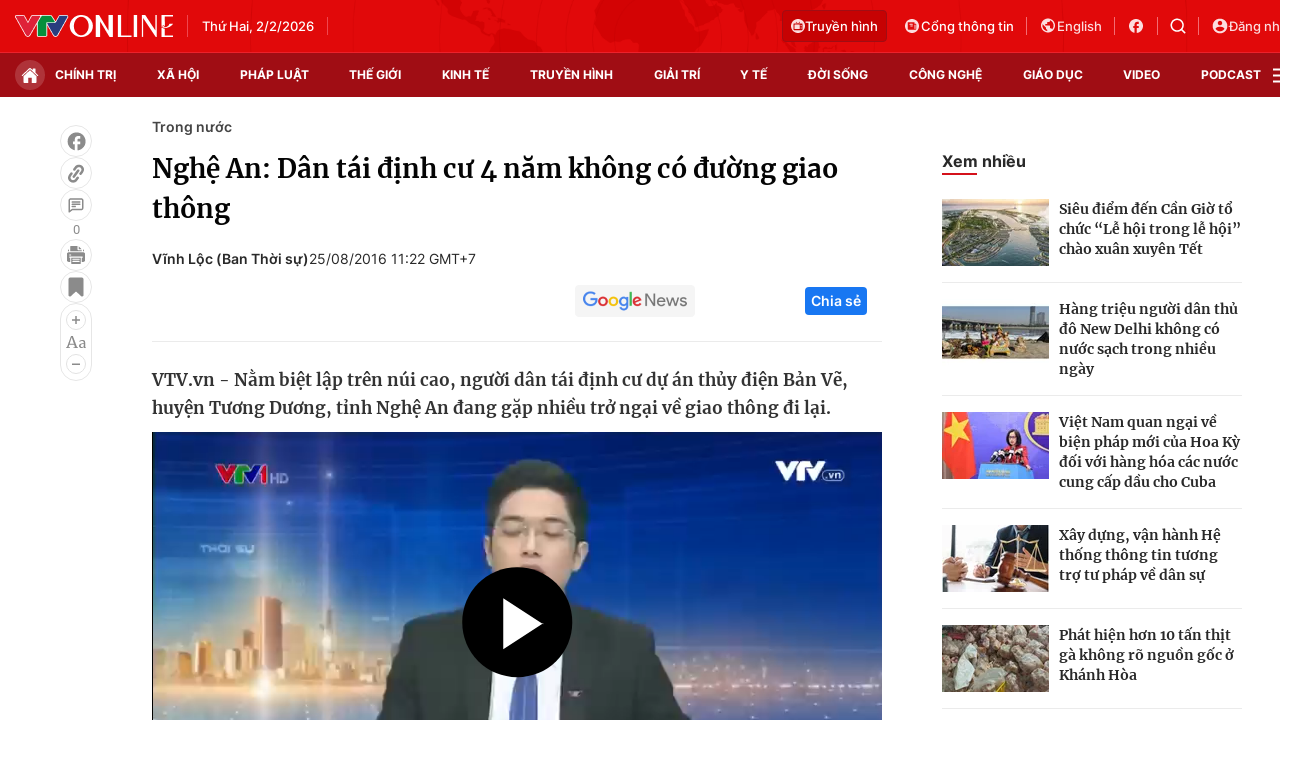

--- FILE ---
content_type: text/html; charset=utf-8
request_url: https://vtv.vn/ajax-detail-bottom-100121.htm
body_size: 4898
content:
<div class="hidden">
    <div class="box-category" data-layout="33" data-cd-key=siteid100:highestviewnews:zoneid100121hour24 >
                    <div class="box-category-top">
                <h2>
                    <span class="box-category-title">
                        Xem nhiều
                    </span>
                </h2>
            </div>
                <div class="box-category-middle">
                            <div class="box-category-item" data-id="20240910111300292"
                 >
                                             <a class="box-category-link-with-avatar img-resize" href="/xa-hoi/ha-noi-gan-5000-ha-san-xuat-nong-nghiep-bi-ngap-ung-so-bao-so-3-20240910111300292.htm"
                        title="Hà Nội: Gần 5.000 ha sản xuất nông nghiệp bị ngập úng sau bão số 3"   data-newstype="0"  data-type="0">
                                                    <img data-type="avatar"
                                src="https://cdn-images.vtv.vn/zoom/107_67/66349b6076cb4dee98746cf1/2024/09/10/lua3-52291393801991506842361-64310922130828549911286.jpg"
                                alt="Hà Nội: Gần 5.000 ha sản xuất nông nghiệp bị ngập úng sau bão số 3" loading=lazy 
                                class="box-category-avatar">
                        
                                            </a>
                                    <div class="box-category-content" >
            <!-- Ảnh dọc-->
                        <h3 class="box-category-title-text">
                <a data-type="title" data-linktype="newsdetail" data-id="20240910111300292"
                    class="box-category-link-title" data-type="0"
                     data-newstype="0"                     href="/xa-hoi/ha-noi-gan-5000-ha-san-xuat-nong-nghiep-bi-ngap-ung-so-bao-so-3-20240910111300292.htm"
                    title="Hà Nội: Gần 5.000 ha sản xuất nông nghiệp bị ngập úng sau bão số 3"
                     data-trimline="4" >Hà Nội: Gần 5.000 ha sản xuất nông nghiệp bị ngập úng sau bão số 3</a>
                </h3>

                
                
                                <!-- Ảnh dọc-->
                





























        </div>
    </div>

                            <div class="box-category-item" data-id="2024092011594441"
                 >
                                             <a class="box-category-link-with-avatar img-resize" href="/xa-hoi/khan-truong-khoi-phuc-dan-gia-suc-gia-cam-sau-bao-lu-2024092011594441.htm"
                        title="Khẩn trương khôi phục đàn gia súc, gia cầm sau bão lũ"   data-newstype="0"  data-type="13">
                                                    <img data-type="avatar"
                                src="https://cdn-images.vtv.vn/zoom/107_67/66349b6076cb4dee98746cf1/2024/09/20/giacam-00586179541198307701683-95936464402090530846691.jpg"
                                alt="Khẩn trương khôi phục đàn gia súc, gia cầm sau bão lũ" loading=lazy 
                                class="box-category-avatar">
                        
                                            </a>
                                    <div class="box-category-content" >
            <!-- Ảnh dọc-->
                        <h3 class="box-category-title-text">
                <a data-type="title" data-linktype="newsdetail" data-id="2024092011594441"
                    class="box-category-link-title" data-type="13"
                     data-newstype="0"                     href="/xa-hoi/khan-truong-khoi-phuc-dan-gia-suc-gia-cam-sau-bao-lu-2024092011594441.htm"
                    title="Khẩn trương khôi phục đàn gia súc, gia cầm sau bão lũ"
                     data-trimline="4" >Khẩn trương khôi phục đàn gia súc, gia cầm sau bão lũ</a>
                </h3>

                
                
                                <!-- Ảnh dọc-->
                





























        </div>
    </div>

                            <div class="box-category-item" data-id="20240920114117414"
                 >
                                             <a class="box-category-link-with-avatar img-resize" href="/xa-hoi/312000-ha-dien-tich-cay-trong-bi-anh-huong-boi-thien-tai-20240920114117414.htm"
                        title="312.000 ha diện tích cây trồng bị ảnh hưởng bởi thiên tai"   data-newstype="0"  data-type="13">
                                                    <img data-type="avatar"
                                src="https://cdn-images.vtv.vn/zoom/107_67/66349b6076cb4dee98746cf1/2024/09/20/ttxvn-bao-so-3-1626-jpg-48303117600913044979205-24773147081310576449277.webp"
                                alt="312.000 ha diện tích cây trồng bị ảnh hưởng bởi thiên tai" loading=lazy 
                                class="box-category-avatar">
                        
                                            </a>
                                    <div class="box-category-content" >
            <!-- Ảnh dọc-->
                        <h3 class="box-category-title-text">
                <a data-type="title" data-linktype="newsdetail" data-id="20240920114117414"
                    class="box-category-link-title" data-type="13"
                     data-newstype="0"                     href="/xa-hoi/312000-ha-dien-tich-cay-trong-bi-anh-huong-boi-thien-tai-20240920114117414.htm"
                    title="312.000 ha diện tích cây trồng bị ảnh hưởng bởi thiên tai"
                     data-trimline="4" >312.000 ha diện tích cây trồng bị ảnh hưởng bởi thiên tai</a>
                </h3>

                
                
                                <!-- Ảnh dọc-->
                





























        </div>
    </div>

                            <div class="box-category-item" data-id="20240919112627767"
                 >
                                             <a class="box-category-link-with-avatar img-resize" href="/xa-hoi/phuc-hoi-vuon-cay-an-qua-sau-bao-lu-20240919112627767.htm"
                        title="Phục hồi vườn cây ăn quả sau bão lũ"   data-newstype="0"  data-type="13">
                                                    <img data-type="avatar"
                                src="https://cdn-images.vtv.vn/zoom/107_67/66349b6076cb4dee98746cf1/2024/09/19/nho-18286175694333647273680-93178889862382080678846.jpg"
                                alt="Phục hồi vườn cây ăn quả sau bão lũ" loading=lazy 
                                class="box-category-avatar">
                        
                                            </a>
                                    <div class="box-category-content" >
            <!-- Ảnh dọc-->
                        <h3 class="box-category-title-text">
                <a data-type="title" data-linktype="newsdetail" data-id="20240919112627767"
                    class="box-category-link-title" data-type="13"
                     data-newstype="0"                     href="/xa-hoi/phuc-hoi-vuon-cay-an-qua-sau-bao-lu-20240919112627767.htm"
                    title="Phục hồi vườn cây ăn quả sau bão lũ"
                     data-trimline="4" >Phục hồi vườn cây ăn quả sau bão lũ</a>
                </h3>

                
                
                                <!-- Ảnh dọc-->
                





























        </div>
    </div>

                            <div class="box-category-item" data-id="100250620213243479"
                 >
                                             <a class="box-category-link-with-avatar img-resize" href="/tim-ve-noi-bac-ho-sang-lap-bao-thanh-nien-100250620213243479.htm"
                        title="Tìm về nơi Bác Hồ sáng lập báo Thanh niên"   data-newstype="0"  data-type="13">
                                                    <img data-type="avatar"
                                src="https://cdn-images.vtv.vn/zoom/107_67/66349b6076cb4dee98746cf1/2025/06/21/21062025-tim-ve-noi-bac-ho-sang-lap-bao-thanh-nien-33372009470247529147541-43584737935333537571886.png"
                                alt="Tìm về nơi Bác Hồ sáng lập báo Thanh niên" loading=lazy 
                                class="box-category-avatar">
                        
                                            </a>
                                    <div class="box-category-content" >
            <!-- Ảnh dọc-->
                        <h3 class="box-category-title-text">
                <a data-type="title" data-linktype="newsdetail" data-id="100250620213243479"
                    class="box-category-link-title" data-type="13"
                     data-newstype="0"                     href="/tim-ve-noi-bac-ho-sang-lap-bao-thanh-nien-100250620213243479.htm"
                    title="Tìm về nơi Bác Hồ sáng lập báo Thanh niên"
                     data-trimline="4" >Tìm về nơi Bác Hồ sáng lập báo Thanh niên</a>
                </h3>

                
                
                                <!-- Ảnh dọc-->
                





























        </div>
    </div>

                    </div>
    </div>
</div>
    <div class="detail-sm-main">
        <div class="box-category" data-marked-zoneid=vtv_detail_chuyenmuc data-layout="35"  data-cd-key=siteid100:newsinzonesharenews:zone100121 >
        <div class="box-category-top">
            <h2>
            <span class="box-category-title" >
                Tin cùng chuyên mục
            </span>
            </h2>
            <div class="box-action">
                                    <span class="text-days">
                                        Xem theo ngày
                                    </span>

    <div class="list-form">
        <select class="select-item sDay">
            <option  value="0">Ngày</option>
            <option value="1">1</option>
            <option value="2">2</option>
            <option value="3">3</option>
            <option value="4">4</option>
            <option value="5">5</option>
            <option value="6">6</option>
            <option value="7">7</option>
            <option value="8">8</option>
            <option value="9">9</option>
            <option value="10">10</option>
            <option value="11">11</option>
            <option value="12">12</option>
            <option value="13">13</option>
            <option value="14">14</option>
            <option value="15">15</option>
            <option value="16">16</option>
            <option value="17">17</option>
            <option value="18">18</option>
            <option value="19">19</option>
            <option value="20">20</option>
            <option value="21">21</option>
            <option value="22">22</option>
            <option value="23">23</option>
            <option value="24">24</option>
            <option value="25">25</option>
            <option value="26">26</option>
            <option value="27">27</option>
            <option value="28">28</option>
            <option value="29">29</option>
            <option value="30">30</option>
            <option value="31">31</option>
        </select>

        <select class="select-item sMonth">
            <option value="0">Tháng</option>
            <option value="1">Tháng 1</option>
            <option value="2">Tháng 2</option>
            <option value="3">Tháng 3</option>
            <option value="4">Tháng 4</option>
            <option value="5">Tháng 5</option>
            <option value="6">Tháng 6</option>
            <option value="7">Tháng 7</option>
            <option value="8">Tháng 8</option>
            <option value="9">Tháng 9</option>
            <option value="10">Tháng 10</option>
            <option value="11">Tháng 11</option>
            <option value="12">Tháng 12</option>
        </select>

        <select class="select-item sYear">
            <option value="0">Năm</option>
                                        <option value="2026">2026</option>
                            <option value="2025">2025</option>
                            <option value="2024">2024</option>
                            <option value="2023">2023</option>
                            <option value="2022">2022</option>
                            <option value="2021">2021</option>
                            <option value="2020">2020</option>
                            <option value="2019">2019</option>
                    </select>
        <a href="javascript:;" onclick="XemTheoNgay()" class="views" rel="nofollow">XEM</a>
    </div>
</div>
<script>

    $('.sDay').val(02);
    $('.sMonth').val(02);
    $('.sYear').val(2026);
    function XemTheoNgay() {
        var hdZoneUrl = $('#hdZoneUrl').val();
        var hdParentUrl = $('#hdParentUrl').val();

        if (hdParentUrl != undefined && hdParentUrl != '' && hdZoneUrl != 'hdZoneUrl' && hdZoneUrl != undefined) {
            var shortUrl = `/${hdParentUrl}/${hdZoneUrl}`;
        }else if( hdZoneUrl != 'hdZoneUrl' && hdZoneUrl != undefined) {
            var shortUrl = `/${hdZoneUrl}`;
        }


        var day = (($('.sDay').val()<10)?'0':'') + $('.sDay').val() + '';
        var month =(($('.sMonth').val()<10)?'0':'') + $('.sMonth').val() + '';
        var year = $('.sYear').val() + '';


        if (day == '0' || month == '0' || year == '0') {
            alert('Bạn vui lòng chọn đủ ngày tháng năm.');
            return;
        }

        try {
            var re = /^(0[1-9]|[12][0-9]|3[01])-(0[1-9]|1[0-2])-\d{4}$/;

            var dateInput = day + '-' + month + '-' + year;

            var minYear = 1902;
            var maxYear = (new Date()).getFullYear();

            if (regs = dateInput.match(re)) {
                if (regs[1] < 1 || regs[1] > 31) {
                    alert("Giá trị ngày không đúng: " + regs[1]);
                    return;
                } else if (regs[2] < 1 || regs[2] > 12) {
                    alert("Giá trị tháng không đúng: " + regs[2]);
                    return;
                } else if (regs[3] < minYear || regs[3] > maxYear) {
                    alert("Giá trị năm không đúng: " + regs[3] + " - phải nằm trong khoảng " + minYear + " và " + maxYear);
                    return;
                }

                /* check leap year*/

                switch (month) {
                    case "4":
                    case "04":
                    case "6":
                    case "06":
                    case "9":
                    case "09":
                    case "11":
                        if (day > 30) {
                            alert('Không tồn tại ngày: "' + day + '/' + month + '/' + year + '". Hãy thử lại');
                            return;
                        }
                        break;
                    case "2":
                    case "02":
                        var isLeapYear = parseFloat(year) % 4 == 0;

                        if (day > (isLeapYear ? 29 : 28)) {
                            alert('Không tồn tại ngày: "' + day + '/' + month + '/' + year + '". Hãy thử lại');
                            return;
                        }
                        break;
                }
            } else {
                alert('Không tồn tại ngày: "' + day + '/' + month + '/' + year + '". Hãy thử lại');
                return;
            }

            /* date time OK*/
            var url = `${shortUrl}/xem-theo-ngay/${dateInput}.htm`;

            //alert(url);
            window.location = url;
        } catch (e) {
            console.log('exception:' + e);
            alert('Không tồn tại ngày: "' + day + '/' + month + '/' + year + '". Hãy thử lại');
        }
    }
</script>

        </div>

        <div class="box-category-middle">
                            <div class="box-category-item" data-id="100250620213243479"
                 >
                                             <a class="box-category-link-with-avatar img-resize" href="/tim-ve-noi-bac-ho-sang-lap-bao-thanh-nien-100250620213243479.htm"
                        title="Tìm về nơi Bác Hồ sáng lập báo Thanh niên"   data-newstype="0"  data-type="13">
                                                    <img data-type="avatar"
                                src="https://cdn-images.vtv.vn/zoom/227_142/66349b6076cb4dee98746cf1/2025/06/21/21062025-tim-ve-noi-bac-ho-sang-lap-bao-thanh-nien-33372009470247529147541-43584737935333537571886.png"
                                alt="Tìm về nơi Bác Hồ sáng lập báo Thanh niên" loading=lazy 
                                class="box-category-avatar">
                        
                                            </a>
                                    <div class="box-category-content" >
            <!-- Ảnh dọc-->
                        <h3 class="box-category-title-text">
                <a data-type="title" data-linktype="newsdetail" data-id="100250620213243479"
                    class="box-category-link-title" data-type="13"
                     data-newstype="0"                     href="/tim-ve-noi-bac-ho-sang-lap-bao-thanh-nien-100250620213243479.htm"
                    title="Tìm về nơi Bác Hồ sáng lập báo Thanh niên"
                     data-trimline="3" >Tìm về nơi Bác Hồ sáng lập báo Thanh niên</a>
                </h3>

                
                
                                <!-- Ảnh dọc-->
                





























        </div>
    </div>

                            <div class="box-category-item" data-id="20240920114117414"
                 >
                                             <a class="box-category-link-with-avatar img-resize" href="/xa-hoi/312000-ha-dien-tich-cay-trong-bi-anh-huong-boi-thien-tai-20240920114117414.htm"
                        title="312.000 ha diện tích cây trồng bị ảnh hưởng bởi thiên tai"   data-newstype="0"  data-type="13">
                                                    <img data-type="avatar"
                                src="https://cdn-images.vtv.vn/zoom/227_142/66349b6076cb4dee98746cf1/2024/09/20/ttxvn-bao-so-3-1626-jpg-48303117600913044979205-24773147081310576449277.webp"
                                alt="312.000 ha diện tích cây trồng bị ảnh hưởng bởi thiên tai" loading=lazy 
                                class="box-category-avatar">
                        
                                            </a>
                                    <div class="box-category-content" >
            <!-- Ảnh dọc-->
                        <h3 class="box-category-title-text">
                <a data-type="title" data-linktype="newsdetail" data-id="20240920114117414"
                    class="box-category-link-title" data-type="13"
                     data-newstype="0"                     href="/xa-hoi/312000-ha-dien-tich-cay-trong-bi-anh-huong-boi-thien-tai-20240920114117414.htm"
                    title="312.000 ha diện tích cây trồng bị ảnh hưởng bởi thiên tai"
                     data-trimline="3" >312.000 ha diện tích cây trồng bị ảnh hưởng bởi thiên tai</a>
                </h3>

                
                
                                <!-- Ảnh dọc-->
                





























        </div>
    </div>

                            <div class="box-category-item" data-id="2024092011594441"
                 >
                                             <a class="box-category-link-with-avatar img-resize" href="/xa-hoi/khan-truong-khoi-phuc-dan-gia-suc-gia-cam-sau-bao-lu-2024092011594441.htm"
                        title="Khẩn trương khôi phục đàn gia súc, gia cầm sau bão lũ"   data-newstype="0"  data-type="13">
                                                    <img data-type="avatar"
                                src="https://cdn-images.vtv.vn/zoom/227_142/66349b6076cb4dee98746cf1/2024/09/20/giacam-00586179541198307701683-95936464402090530846691.jpg"
                                alt="Khẩn trương khôi phục đàn gia súc, gia cầm sau bão lũ" loading=lazy 
                                class="box-category-avatar">
                        
                                            </a>
                                    <div class="box-category-content" >
            <!-- Ảnh dọc-->
                        <h3 class="box-category-title-text">
                <a data-type="title" data-linktype="newsdetail" data-id="2024092011594441"
                    class="box-category-link-title" data-type="13"
                     data-newstype="0"                     href="/xa-hoi/khan-truong-khoi-phuc-dan-gia-suc-gia-cam-sau-bao-lu-2024092011594441.htm"
                    title="Khẩn trương khôi phục đàn gia súc, gia cầm sau bão lũ"
                     data-trimline="3" >Khẩn trương khôi phục đàn gia súc, gia cầm sau bão lũ</a>
                </h3>

                
                
                                <!-- Ảnh dọc-->
                





























        </div>
    </div>

                            <div class="box-category-item" data-id="20240919112627767"
                 >
                                             <a class="box-category-link-with-avatar img-resize" href="/xa-hoi/phuc-hoi-vuon-cay-an-qua-sau-bao-lu-20240919112627767.htm"
                        title="Phục hồi vườn cây ăn quả sau bão lũ"   data-newstype="0"  data-type="13">
                                                    <img data-type="avatar"
                                src="https://cdn-images.vtv.vn/zoom/227_142/66349b6076cb4dee98746cf1/2024/09/19/nho-18286175694333647273680-93178889862382080678846.jpg"
                                alt="Phục hồi vườn cây ăn quả sau bão lũ" loading=lazy 
                                class="box-category-avatar">
                        
                                            </a>
                                    <div class="box-category-content" >
            <!-- Ảnh dọc-->
                        <h3 class="box-category-title-text">
                <a data-type="title" data-linktype="newsdetail" data-id="20240919112627767"
                    class="box-category-link-title" data-type="13"
                     data-newstype="0"                     href="/xa-hoi/phuc-hoi-vuon-cay-an-qua-sau-bao-lu-20240919112627767.htm"
                    title="Phục hồi vườn cây ăn quả sau bão lũ"
                     data-trimline="3" >Phục hồi vườn cây ăn quả sau bão lũ</a>
                </h3>

                
                
                                <!-- Ảnh dọc-->
                





























        </div>
    </div>

                            <div class="box-category-item" data-id="20240919105341083"
                 >
                                             <a class="box-category-link-with-avatar img-resize" href="/xa-hoi/can-15000-tan-giong-lua-de-khoi-phuc-san-xuat-sau-bao-so-3-va-mua-lu-20240919105341083.htm"
                        title="Cần 15.000 tấn giống lúa để khôi phục sản xuất sau bão số 3 và mưa lũ"   data-newstype="0"  data-type="13">
                                                    <img data-type="avatar"
                                src="https://cdn-images.vtv.vn/zoom/227_142/66349b6076cb4dee98746cf1/2024/09/19/lua3-52291393801991506842361-64310922130828549911286-28684070499690004601420-39394233498268283451672.jpg"
                                alt="Cần 15.000 tấn giống lúa để khôi phục sản xuất sau bão số 3 và mưa lũ" loading=lazy 
                                class="box-category-avatar">
                        
                                            </a>
                                    <div class="box-category-content" >
            <!-- Ảnh dọc-->
                        <h3 class="box-category-title-text">
                <a data-type="title" data-linktype="newsdetail" data-id="20240919105341083"
                    class="box-category-link-title" data-type="13"
                     data-newstype="0"                     href="/xa-hoi/can-15000-tan-giong-lua-de-khoi-phuc-san-xuat-sau-bao-so-3-va-mua-lu-20240919105341083.htm"
                    title="Cần 15.000 tấn giống lúa để khôi phục sản xuất sau bão số 3 và mưa lũ"
                     data-trimline="3" >Cần 15.000 tấn giống lúa để khôi phục sản xuất sau bão số 3 và mưa lũ</a>
                </h3>

                
                
                                <!-- Ảnh dọc-->
                





























        </div>
    </div>

                            <div class="box-category-item" data-id="20240918183940409"
                 >
                                             <a class="box-category-link-with-avatar img-resize" href="/chinh-tri/thanh-lap-to-cong-tac-trien-khai-dau-tu-cac-tuyen-duong-sat-ket-noi-voi-trung-quoc-va-lao-20240918183940409.htm"
                        title="Thành lập Tổ công tác triển khai đầu tư các tuyến đường sắt kết nối với Trung Quốc và Lào"   data-newstype="0"  data-type="15">
                                                    <img data-type="avatar"
                                src="https://cdn-images.vtv.vn/zoom/227_142/66349b6076cb4dee98746cf1/2024/09/18/duongsat-96409117198938445934390-41454377934360606658812.jpg"
                                alt="Thành lập Tổ công tác triển khai đầu tư các tuyến đường sắt kết nối với Trung Quốc và Lào" loading=lazy 
                                class="box-category-avatar">
                        
                                            </a>
                                    <div class="box-category-content" >
            <!-- Ảnh dọc-->
                        <h3 class="box-category-title-text">
                <a data-type="title" data-linktype="newsdetail" data-id="20240918183940409"
                    class="box-category-link-title" data-type="15"
                     data-newstype="0"                     href="/chinh-tri/thanh-lap-to-cong-tac-trien-khai-dau-tu-cac-tuyen-duong-sat-ket-noi-voi-trung-quoc-va-lao-20240918183940409.htm"
                    title="Thành lập Tổ công tác triển khai đầu tư các tuyến đường sắt kết nối với Trung Quốc và Lào"
                     data-trimline="3" >Thành lập Tổ công tác triển khai đầu tư các tuyến đường sắt kết nối với Trung Quốc và Lào</a>
                </h3>

                
                
                                <!-- Ảnh dọc-->
                





























        </div>
    </div>

                            <div class="box-category-item" data-id="20240916192106821"
                 >
                                             <a class="box-category-link-with-avatar img-resize" href="/chinh-tri/thu-tuong-lam-truong-ban-chi-dao-xay-dung-de-an-trung-tam-tai-chinh-khu-vuc-va-quoc-te-20240916192106821.htm"
                        title="Thủ tướng làm Trưởng Ban Chỉ đạo xây dựng Đề án Trung tâm tài chính khu vực và quốc tế"   data-newstype="0"  data-type="0">
                                                    <img data-type="avatar"
                                src="https://cdn-images.vtv.vn/zoom/227_142/66349b6076cb4dee98746cf1/2024/09/16/thutuong-58857499796459359459181-39799421562376392554320.jpg"
                                alt="Thủ tướng làm Trưởng Ban Chỉ đạo xây dựng Đề án Trung tâm tài chính khu vực và quốc tế" loading=lazy 
                                class="box-category-avatar">
                        
                                            </a>
                                    <div class="box-category-content" >
            <!-- Ảnh dọc-->
                        <h3 class="box-category-title-text">
                <a data-type="title" data-linktype="newsdetail" data-id="20240916192106821"
                    class="box-category-link-title" data-type="0"
                     data-newstype="0"                     href="/chinh-tri/thu-tuong-lam-truong-ban-chi-dao-xay-dung-de-an-trung-tam-tai-chinh-khu-vuc-va-quoc-te-20240916192106821.htm"
                    title="Thủ tướng làm Trưởng Ban Chỉ đạo xây dựng Đề án Trung tâm tài chính khu vực và quốc tế"
                     data-trimline="3" >Thủ tướng làm Trưởng Ban Chỉ đạo xây dựng Đề án Trung tâm tài chính khu vực và quốc tế</a>
                </h3>

                
                
                                <!-- Ảnh dọc-->
                





























        </div>
    </div>

                                        <zone id="mfw3go2k"></zone>
    <script>
        if (pageSettings.allowAds) arfAsync.push("mfw3go2k");
    </script>

                    </div>
    </div>

        <!-- xem thêm per -->
        <div id='vtv_detail_readmore_web'></div>
    </div>
<script>
    if (!isNotAllow3rd) {
        loadJsAsync("https://js.aiservice.vn/rec/vtv_detail_readmore_web.js", function () {});
    }
    (runinit = window.runinit || []).push(function () {

        // if ($('.box-category[data-layout="33"]').length > 0) {
        //     jQuery('.box-category[data-layout="33"]').detach().insertBefore('.insert-most-view-detail');
        // }
        $('.box-category-link-title[data-trimline="3"]').trimLine(3);
        $('.box-category-link-title[data-trimline="4"]').trimLine(4);

        var item = $('.box-category[data-layout="35"] .box-category-item');
        var newsId = $('#hdNewsId').val();
        $.each(item, function (index, obj) {
            if (newsId != "undefined" && newsId != "") {
                if ($(this).attr("data-id") == newsId) {
                    $(this).remove();
                }
            }
        }).promise().done(function (){
            if ($('.box-category[data-layout="35"] .box-category-item').length > 6){
                $('.box-category[data-layout="35"] .box-category-item').last().remove();
            }
        });

        //chỉnh lại thum ảnh bài bigstory
        if($('.detail__sm-bottom-tt').length){
            $.each( $('.detail__sm-bottom-tt [data-layout="35"] img'), function (index, obj) {
                var src =  $(this).attr("src");
                src = src.replaceAll('/zoom/227_142/','/zoom/314_196/')
                $(this).attr("src",src);
            });
        }
    });
</script>



--- FILE ---
content_type: text/plain charset=UTF-8
request_url: https://cdn-videos.vtv.vn/vtv/ownw8ttzjcwzpvkgxkvrk1yp3poiy0/2016/08/25/2508-thoi-su-9h-1472094240336-aa3371472094953107.mp4/seg-2-v1-a1.ts
body_size: 298593
content:
G@   � �   ��6��=�����������������������������������������������������������������������������������������������������������������������������������������������������������������������GO� �< �  � �%��ID3 �ID3   � � �� ��&��ID3 �ID3  "�[������������������������������������������������������������������������������������������������������������������������GA 0 h�~   ��N��
1 �e �E   	�   gM@�l���   �  2��   h＀   e�� +��\�� �H%��M��(�ƛ�Z0V�vKq��u6ٶ��(��D��ps$2�r�\/�M/��!o�_�}�ԋ���N���f����0:��g�&6W�᝭��ЄA"G 	'R7�^�pـ�6�t�]n�������a��.Z��Ij� �Z��̇1mD`�Ye����7y��{@�'��*̤
�
�ēi��}l��v����7ͼ@��n��&�Bt��n�|�*������"C���*=����v�|,��&Av�.y�P����\ T*�㞟82���%4G �4���J��,�#��axAUk�	s/��R}�vYG�Q"jlӔ��K���oӳg���j*��wCYi_�N��M�"��m^���+v��2�;�c6��b�b����ȅ��i�_����(�9�I����g�@���,�cO�̸���-H(��YK9�j� �J{��=��F��6��2�C	��G �Q.�`��#�k�c]�Z��0Pb�YA���m�W?�����h0���3Q7d.n��B_zt��B�)9K<m+VG�;��8c%ſ�v]4(3}z=i��C+�!s��'�a����P�[�|S�1�g��R��`*����F���HD7�{�+��~�vis7�D����5Ҹ/��S�NB��G �w�}G�������MM�F ڣ#���џYp���|�vۤ��侨:^/"���>�����͔���2�[>\N�:�
(@���,M������5~gb]����N�곚+�R+���D�<v۞쯟�Wcma���4�PN�mQ��I7	�l=�?k-�/�5$a�Y8^�vc��?����޾���G ;����:	�CL�?>��Tx�f}()i����4��:=I2E��$٧aRMV��bAF<��;W2Ӄ��z��K���I�_]�z���y�
F.zY�e��>b&�y������k,M��><HB�����-�Ƞ�����w{�X��Qx�=<���0�iz^�ѿ-Z���|sˣ����kE(��G �x�βhm`Sף����^����9Na_ONY���Β ��ɧ��뚶6N0�2_0S:g���-I�Z���{P&�k��K��!
ܲ��/���ŭ��!\���ub����>���λ�f�5�Vv�R��?:����E�0�KgA�Zi��?X�l�����2�S�K��������)�r�G ��~�f��������(P[&jHz�ýg�����;�S����8�(�#�2;],l�?���b��	G�Xe����E2�$U��/�ƽ��@�.t�]Ш(�F_�����n���XK6@.��w-�g�+�#n�9Q�!��b��XTN��[����>g��][��ڃv �'`\8�e�G ��l{!�) �F}���Fn1�!"�KI?t�������ĳ�f�Z��b�=�{^.�����gʯ�ܺ������z���qc����,xy����]�э�bނ$#��H����
�ED�6p��Ы{���Ɂ2%֮(Əb �e):6`�quGU<uK���|� ����onc��aC�kTG ���K�s�F|U��V���[�N�'"m���dh!�� ��q]�'�*�X���0Y҈�8�@S���9.�8�+2 �������npA�r"~�ڋ� �_�&n@9?M�bY���p=�z�l�y
�fC�_��ut�o��I>�|�~���BS`�!-�Un�Zy�/3�"*��� x�G DZ�^DW�i������Uys�w)kw&*��LA�eIdF���[�g� ǂ3�0@ٱE�<~���/PW�����l�v�<u�z�k�G���Y?7�O��u�l^���M��=9@�zT<U-��̵چwJ�v�8�g��*Z�(
�8��&Ӂ�/�f�
�L?s)�Zμ�R�{�"�zG ���GL���r�����Tg��^A-:�� �#Y�{��������L�=fx�6�x�>���&�4��Y|}$10G{݇�A����{�z��s}���Y��l�b��6���[O�Fd*�$O��ό6�Ӧ��.�zH�l��I-�!�,� �ِ�����:B'x8��O��P�[#�Fp�)bt���G ������f�Ҧ�C�9,����s�n	�B�k�s���i�}�;4���p-����ƌ8A���cƭ!�> ���8
VKgҹ������ı�L��bc�{��I�l%1�H/���{��cEB+E3�ɚ�\w0�Ćx鋺��}���P�3!�z&t'� A�c'6��1B�)��d�G�U��G ������̲@��) ;�	������K����P��g���`���
�M���@X����p,�j��kg�[_�!�]�۾&|2�;4U�Y�.ۭ��#�!!�i�{�7@�#R�6u:n�6<I��#��+2�W&�y��k+֣�Wp�3B����O�_���[W���IU� ���3,r�m�[�ت���G ����|-3���/�A�q������d���eU� ?djN�(k�y��{��ߟ3H`#L�k�<��pMI�GF�d�c�?�xbe���YP��َ��B�:4C3����܀��
�&���~T�2�=	�bS�̓%$j�ʻh��BW�y�@/kEw�<�\_$'iD�E�+ /�*�`5]��V�({Z�G �t���2��P��$����=��z�a����Q��N)�)� �fHU����2��N��dͅ¨�gZ�Kp�������t�E����H��m�8�Sc���_�^1Dg*Utc����d����M��,�p>�=m��x��ȉ��>�%P���|4��,��x��=3@��c���֪�G �CM���/>$�v�;�H� ��ҴB���n��<��W[��y��&ed.�>�'%R�� �z�p��W{�h�Q2�¶�^uW��iIy�#��J' �e�bݘ&���Ù/�׼:QL� 
 1=w�J�I�x����F���]7��*��`�ŝ��;���(���¼��9 �� ��WG��fG ¶���Ez�����!uVXP/�=�|$$}@��uC��߹��+$���;�!1�P��}\��q�-�i��_��5^��%-\�uՙ^�n���@�V� ʓ�
=.�a���*��H�I��d1�R��e��E���˭H����1����7H#��(�$�Ri0BD?�#��/�捦��x#>�o����'G ��T���.c>�v
@��ӫ)3�4L�o����0- :�߲8�vv#��Ku|�-����񔗉��N�!��*�,7j�ɇ�&�l)�%٢BIc&�
��)��3 ���.�riIeR�jS뇕gxkVшj�ǟCt�p����k����'��R��Գ��	�`O�a>�X�H���'�1�r�x�&G ��c�oV���o�_�R��;4��}jc��D��� ,B�݀�a�ܫ[?�����V]���[�)5	Є�E�To�tcA����Mi
�.��o^OF�I���.~J�ې��4T4P"��h��������\�SΓu��j#�_��u
�62���8��I^:�)C~��]C^vB���G $@��D�V���h��	ŮLG����4fǮ�v+�����E���JV�����A��׃3���}��|�1�Ga��2��Qe�.g{�,�95J?�X��%�w3{�X�K'�9%-7�\����՞'0�1���{��3&�Y7�]L@�as�R��P���F��G��!�N�ck��{��P���@ZiG �U'�`A2#�!:�I�xY)�B�)07^J�0�����#Pݼlq\7=��s� |"z/O��6gM�f�y�����V�L�B��
�J�ie�0t�%)�j�X��jr��l	$�-*��z� �Wmc��n�^�b!�L.R�w?g����*��.��AгwND$���ئ-��y��GG /?�8��S%�f�%�AU ����>�q���c��υ����e�y��j���dy�0f�I����L��l�9�ٜ���C	�Ƞݪ�tW�"c�Q�ZDа���Sȏ�j��֬!���'u̼�)�K�����P�!�%���W�(����p@�E������ֆ���8s�K'�G �����<��]��_|5U�Z>  9�Z�ܡZ�{�lB�o�Q���J����bI��rg�G���wI��FӶ�c�q�PDʯ���h���\��>��ͅkՠ`s�|��	�c�Q#�Nw�q���G��S8�	|����^R���,��&LG1«�Ib�{��͙UB��p+��e��֯ �8͂&�@�\��G �e��X3d�גq]�-Zc�$�zŚ����:�}�Ф����é�z���e*"��l��^U�~�QO1�4�#��N�{��� |5޻���̔ڄ�v(f2\P��wt�PU��Mq�f�}\�ij�nÑ�%M�"h?�� "�<%w�|�����x�d���ŭk��fdYc�2�I�r`B�z�#<G Y��*��dw��T�X.+�>�Eʾ{Q�3����0!Cu���KN/ ��Ԭٯ�[ì��vn!�.QӠ~��ִ �9�ж �<����urB���d�F/#�<��y3EP�7�	��z�w�O���M��No)J�\
��{�}BC�LW��y�� �{><����]�مL�6��!���yڗ��G Е#�AK������m�NԷZ���U%>6S2Y!�T���tϫZ���fƝ�4�)�������o1���ָ�T�V���vWQ����}޽��79.
��z�{�u�_�DW���Ƽ�ݓGwFh��Sp�=9�?9���6�x���4K���ڟg�QYv}�G���Ak�S�0����父WG �c�;:ט1���~u�h�"D�:±mڗ~��(Z�� ��(�K���xX5d?�f��+s�a���&iLZVn��G�u���"*���e�Ot϶��Ț�S�}� μr�t`���.^2�B���s���,Gܫ�f[���ۢ->�7�"Ո�m�g�Q��j�3��ֿ���P�Oݲ�jG E����*VL%�k�@(6��م�+Z���+L]��M��LXgĕaoٮ���Y9!�2|ϪhZ9�G�÷��K�C�O�}C&H	I=c�9�2�ח	���8!9tn@��y����au��97�=HQS��!.e���>{?��;e��Ƀ>����d��;�#S�6OӠ8�tV[���Q/��MX��G ���ԃo"�d�[���3�:G����MJ�����]LkNɁ�>?=e��>1�T��L6��b���)c��RT;�O9�m���̚KH+7�x��bLS3�'�,A3�&�F�I��W$a��DYmHKq�=����Ӑ��8�&P�˕@�fKq[r^k	Z�mWl\��I�C��(�-W'`�G ;��o����FR�
��K41��\�q�{�}�n�~�@p����ͤx�k�r�65��=%�\g�E1��f�3��O �`X�80�:lVq��"fo!'��kza� \���5�pe��?�jIױ�&��Ӏ�����7��q�?Հ�J�IY���6K3�>���=�%�����G �?�L������e�M9�1J�F�"���/)�"X�ldgE�Db)�^�S�Y�"4�	�>�`<h�ͫǈ���L~O:p��LF�-��Ew��Kr�!O�I6"����X���*
 �V��Ԑ�b�y��A���<���8��y����� �"÷`�� �$�BKKAg�V�O⒧z��C_���I4(�G J;�/Z�Q�[:a�����RLC�����<�ر���d���s��*���:�_�n)K��!t*)%1�����b��8A�G���(���/�����4��3'w���}���i�(���;d�����gZ��yU=��0H&]���@��|���(�Y�5��Hr��v�ʚj�f�(yp��v��
PGԥhf�G J���QJ`��c��*]/�V�2���dN��.[��'��Ds$	K�Ω���ľ���bso*!
�(:7y����5�����]UvK�du$�L����V��MN�T�vۄB�ζ?��ss^��rP��M
��V��~�>���s� oQ���k
�U���ۓA��_�H���۾�bG ɚ(�������o�#rxd���}n^Q�3�ކF*(�O$�Sdឍ���e4h����o���_�,�)�9�	���K;9�i���ݮ�tzG��a٫J�V������	,
]���Yg,�p�]�-�ż���s���$�q�,�=��:Dgr[�'|�r�3�<����y-��'���J��t*0�s���G �JIKw��FE��K��$���Ƅfd3;���]����޴w��n�P,����X]����́Ha���1��\y�½Lli/s�v50�x�R0{�D��Yl�b,�h�BS f���L$���Ml�׺�$��jF�ڙ��{Q9K��ҁ���!����h�V��ƭ�K�Q�s���GmOG ����CbV*p@Y�T���������&�C�%��b�M�C�3ow�Aũd �h� �z^���Q"����b��2ғ����T2����Q��(��� ^���xKwN�%��}�m�����Y�y):&{F�Z���[ %�Zl��4~�qO�o�L�6�yfm�e������O�q������G ?�����<��Hֱ'��n~��\H�=������A�Je�<�٪J�I7s~�90E]�ҫ�W.��D�O@C�bA�,�!E J�m:V�&��u��@+���\�����I$�?�/
�:1h�s�HwE�A�c��dă�@�uzpA��4��p��Vd�-oVpKAJ{���K���-�
��(G DD���,��fg�
D*��w��i���#�[�Cqt�˖�����ɶMl�W�G�̐.y}�$�tU"t��t��Z��3��C� �ٚ�]$��C����͟��U>%"u'���ˊe�%��;{s��E]��M�s��v�����h�R�p��d:�=�������[���ԣG�G��G �Y��&��RmF{ݛ\F�a�ˬ�R�V�6���{�kʋU6�"��?�R�I@˵y�1�����`|�&�N��q�PB�k�Xk��*d��ﾁ/"{�j�c���^�����M���;C��pQ��Ǽ��Q}�����jM�(�b8
�a���A�Pg�~Ms6�]KwKy1� G ����R���s��:&���]�o�X'�dѢ��S���BZ�,S9�1S��To�⤂$�P�������De�I�ɮVEdsB.E�ʨB�dV]�����.�{���e�v�}wD({�����*��:���xt�,�{�P&/�1�^ز4��<?� L�h�Q�Y� ���Fa���0�� ]��$�G ��͍�w�X؇�+��;���qq&G���?��re�i�?�P��o��0^��m�r����d~�j �����[k x�n�%0'�/�_!r�eG�&��\
s�ZN�Zt������#�O�d_{	<N̟�SE�gN����؊�`�\G�S�>�C�K���Oj����C�vר�F��ws�[�`(G �N�1�tt�1ؙ��
��8l1�� T����(�ϱ�ps5�C��j��.6	��^�<���az	�Fؒm�7 ���9�;�Sld@�%�4voڈ*+6��'`o��!j����Q���x��(Ȯ]>��lj� bt�������)R$�,�w�t¼�XC�	>���dQk�J�q�l"v��I��G ����ێ#�蕿�諱3��G����ݼN=N��`��o�jO�l��'Oczj:iL�~��"�~-����:�H��F���Zg���*�c�ծ�	V/,R��Ϗͮ���L�$Qq&��Ws�̝��]*�~)������о�)n��&[�Ӯb�wy�� 3��L�N���G M��/cJ��W ��Wat��]N�D��"��pQ�8?2ർ<���0K(�4fݘ�h"����G��t�B%HI��β��h{Uuw/�>����g��`�~��enOZGD�V��qV聲�̭;T3�� �U��K�d�&�Ws�v���x��h��\�Nk����[�o�7��h2D]]�d��U%ЋNG ��m��>z��h�s͵�?��ޙ�s�V}]��9\z'�X����j4V%�Δ��=�;=�"�4�I]�vW�"��=���.�n��U��F����Bc�4�|��~�.L�[gؼ
^epv�P��x��L�+�9��K��n������Q���߄�K<��s�C�:�&�n'7l1�%G �D���\��ĝ��7�?g�#v����	,�H��!䛼�[��`_��)[6�G*}���v��Ԫԝ�ff��B��gq��}*�C�v�����K�b@�*H�����8��+���3t�#-��G���p���i�*�Z�i��e�hc�OB��9�k=T.�P^��q��T�o���պ��G �Ҳ�S��Qd8������]�ޟ�5��7gd��Y0��څv��dS"BE��&��6��1�����4���-�]�r�Q�X��W��U�2��b�"E�1֌�6U�;��UhشkH�C�ܠ`�Q�4�em�����|����F�r(p�&W4E��qE#h:��e� '�K]=�
y%��_п���l���G ߟ�s5�ΚbR��y���\�ƜO�n�� �J�ȗ]�+m̜M��>_Λӓc�<�[Zs(:��:�k�I~S7�"H=���H�b*����<Wȸ�G�ja�0\S?؆����Ζ�+��zU�4��F��˽]��1emm���[X�;]�����Q�#n�����D�=�,�>jޚ�lί;_(G ������\ut�_�f*!d�'l����:�u������Mx�7�� 32�-���x�@D�7��E�`^�t�:x����A���۩��5k�Ch��6[�-��"8̪�I����Oe�njhǳ���s�M���z��-o��簱�tV�����'����מӵ����-���>r�4S��G �5:;�!2�o?��Ç�$����X�/\]��,���$�����Ֆ�:�:�+KD����M7]89|�c��{΃c3��[����J���t��j�E�I�Q)�%g�z�^�9�[�� �����󒥹˜}6����('P"��H1�4oUb�r��#��PR���9�JvL�!n�ȹ��c��sG ,�*�7{Ɗ;���M�bu�x?<�k�4��@�nu�nj��f:y�Q��l9D�!	%��t��98Ig!��l��@5�i��qM!�`9�?Bc��UqԘ$6ۦ�F�LH����o��ɟD_VP�b���)��M���j�jd�g7�Y��$���"�����ReT!zs|^�Z8��5c�jbG�G >��}�-p��'x��o!ܬ��t�!�u<C�]���N�L�)�QԆ���C𨌽m��@MJ~fG�K�M���Һ�������#�̷��Lqf�[���a�Cړ�Iw�f��v�t�!w�N`5P�óKr�'���@5���1�U�|mB��7E�%�}�~>U��[��G:�*���$繍G �2v#����p>��>�W����2;f=��x���G�bQj������Č�Ef�Dۗ;�v��<��_)9�6\ֿׅ�c|�
ڤ�M����M�����E��n�X{+�b�ꚢ�����Qu�ޖ�/�.5
Ql�@N�Ӌ�7v�3�nO��V�sJR�ʾ����՜Ki�D3G  �C-a.�H6&��&É�I��.���y�]�:	T��9����B\��+b�µ$+��[�3p��e�BL��ï��~-
�n(�	/�
��Ɋ��)>�H���t�ӽh_?v<@�͙����A��^i%l2Jl);����J��O<�=x�����`Cрj�Z�=Q���I�G h��e��T����_�5)H,*�b���VA����(�T�����Sĉ��3u�|)�r1�-�:-�T��{�ޯJ"kL�S`M�A=���p��ؐN6��5�𸭓6��I�^�����I��ķXG���T���q�nc^�0����&�$�6S��ܘn	�5H�9i�Nq[Р?�T�~�(���ƊG ��m��٣+��X�hfq-��HH��G"w����P��o����]��F/�T>�B,�}ؔ�	��3v�����w]����Zhem���Olہ��:b~E�G���~,e��m�n�L�p׌f����qkO�&/�'?Q��^7���%M���4$�Q2�� {k5�FU3�����I'�^�G ��4���V
�2C3�Вq`��=��>���A��J_%)<&VK�b�Ԣ��i���V�۲/�1%R�_r��� �y����Ҽ���6�:h���I�p^_�PL�X�CF��\)�f���!���rW"YF���U�*�Ճp��ښ6�&�7�ҙ8Qڔ�ª�+F��}��Y�V�$Z��R"���AG �B2Y�UZi�i����4ͧ���ް[����r�o����� �i��'eh���p��=���Y�G1�anH;	'~(ύ��0޼�z
+��NL��G�bJ��z�Y�L�ݒ#�������B�U�v{U���ƚ��t��v!K��g��l��^ �u)���^Fv����g��u�=3G (���FZaZ��l2N;{e�g�K4�h��{�h$��|��g���H����߯[�k�W[��7'�A<:�	��I�����FL��� .��PU&�0��e}ێ��������(�W�z]2��7�LNƣ��5�d_��И���NR�pKz��]�T��I԰b�c
���j�^��%���TV�G �3R���!E':ڏ.�t$ɀ$���1�qb��lƤ��L���J~�:;�q⪣P��.x�`�jO��ݔ��a��
�Y�ӄ,��~�(��/9x�5�ٺ�J��E��^�����a1/Q��	�3���]����4�f�o9�=��y�t��wKM�N���J���U�FR���9���H�QG ����>�ooT�O�B��-~���E�d��kQ�9oE�
����r^�e<�����51 ��
>��)�|+ݣ"Oۂu*�\O,:��M�LWA4Tz���~'��:����9�2�H��A{1����Nz�p�X]����W�� #"��m�q4�(W'���ͷ�v9p�߸6���
�O� C�E/���<	�G �\U�	u��g�Q���:	�[1�{Ӽ)�M�]��dl:pk�6b�-�D�3�s���A�sTů��ʤPN�n��Ŗ(H�Cp��"������	=��V���I�K�n�� 1��nx�J�~���fj~�u�Jp�Eut�G�L$Ӄ�Q���R��m��׼R8���'��,e�E�0G �v���CF(��n�L��A[�Ύ�-���
L	��T6ޫQ���|@y�:TjU��DU��>�Ow藣�7�� Ͳ$LMrW�;I_�@�}>�36 �1���iж4�s<|�]}2-2tVCc�rk�7es�S97����xM6ΧG�8O��W\��:uCi��\҇ ��`>�u�������Z��G r�´�vcA���+��
Yڹr��b�������L�%x�t�l]�([��6�p�1�PMSm�+�&,��ΥLS��0%���\l���Po�o<u�_�0�����iG��ز'Զ)��%>S� �O/§��
w��Fe�vb��8�9�Tܾq�0�'A=1�E/��Ό(��⅀3j �oF�̯�G 4M�� ��޶җCĚgc�/~������2*K(��)����P!�}4tcvH�íV|�����VS9S/�2�[N�O�����6��*�4R �z7��p|�Ï��r�|�P0�C���Q���k��!���U����A�.W����$j�f/G�2r� �)�5��o��:)_Z�Q&G ����d�*ᔉf�C��#q���!��ߣ�-�VD*�@����6f y���Æ�ق�E^��>Ƈ�dk,~�>��T��-	�:��W`O�J���[�
�(�7Q_�pg����)0�	���u�~bwer++���g�';w�b˼vf-��=�?.��坽s&�Z��`���G ��V�{�-���aoK"=Q��zￌw1�����of���Ў)�4�Y��5Vw1j�q�����x��M��̒,qK��7I(�a�ǡ�"��ˇ����'��mM��5y��N��
?eY�)-�d��}�y�C�u�dq��f�e!(
�.g{�]�h3��mH��ƌD�S8�WYj�>F[�~��%b�"�G ���^�y��kd�scU[��4��G��}p*̾k�5ؾjN��	3�F����8��j�o1��wp(�%���	����Y�2�~�?:wç�!�:
�şhCդQ�{q�����7�ׅ37��p����x�NҸ�Cv���*����2��Ǭ��u�2h�kp �qo�:R{���@�K��s|[��G �85�gc
DD
)fO��L�Ջ��(4F�'ҘUk��#����y�XP�����Tk+�^J������H��=�<���ٰ�p��o�F�H(�9r'��h�B	4��	��ע�3��pМ�dKZ��c�s���<�y���Hz�8}K�d��PDQS�]�LF������PH�@�~�*.1G �X�j�N�u�c�t�M
�'S������]��5{v08p+;\}�H���(9��%�ֆ�2e_��D?d��	���pV�`���d�M�t�]���Z7�6�¥�ݜ#1��ӥ�p�z�2���o�F8q����j�эwٽ�<�h��+��hP�Y&]���Ă:ľ��':c�.`U��i*G �Q�G�:S"�.�W����ֆ��[���S�Ѱ�[8ɻP�����'4J��7�?Ѡ��)��~��$�ѲT�|�G��H��`�I��K��jz�hV���W��P�D�b"w�ft.����m��)� ���~q	�.�DqJ Y��3M�>5��&Jz3Y����
��� w-q;C9�?�{`�O�G �QLcq������W�%TZ%�C>�V'�
譶yZ�-*8l΅Dn?�3�W���@�1����8��A�M:��v��7YC�"�]NXK�#W�d#�������*YF�J�����0"!��C ��e���c�tbx�[d>\y����9�����o!379���	�V�&B4���'_?�|��uv��G x�]a���l����G��.���~��@όjN#U�y@gnݥZ�ئVM��R����Z֡���N��q�P�T+��~���{=�d�FE�Rw"r��Ne�4Y.�}6`0`�����^���_��>�R�%�!���B�5��3��+����;��f�{mjN��,�d���8>s�� �\��.ÅG `Ӿ"��A��$8��_�9 �J��\R��+m��
,�3�\��e�"�0N��>o�ؕd/J*E.�����o"���|/B�c#�[����u� �<1�筟�%ԡ��W��M�RI��
�=gYZIp�X�2����i�>���ʝ�����cVUt&е98O��X j���Mӷ �{2�G C(W�V�$����4�?\�n9��q�,��(�f	�~_�Y�6���s�#8 ]W}�7��zQ����.��%��K�]�����&-�q��a41܆�������F{j�f���%�6+8����i`в6 ��W�Jao>1<������Kb�S=��%mv��gƬd����j>�"x�O�~�bCqZH�G �Q�+2��]�2F�=uO�\���s�i�	�Frl$�2�DU��:V��!�g-Q��]�0PJl���t�n�@��o��kU�u����-2*@jJ�=��#5:j���^b|$ĳ�6������I��.�Cr����u6�6�����0�Xi3;1�����ݟf2�"�kY�HK1_g��vG �'����Z������X�mbJ� T��;?�y�G�8*K�Bp�7c��=�)mo����0��A�8s��pݽ�� ��
�G_�^��d��S�fiI<~�A`DV���W�d��K2����P�غZ�a����@b�u#,��!�Y�~�'�H��Ⱥ���J9|N+�넫��8G �_Hk��wn���HM1H0��:��\b)��7x���i��s,�@��>�;s+��k�-�ϡ�M��'�����B��fw�wd1!�K��Y`�]�-h�`Pє$�n�s��f[�M`&,�����ec��F��D� ̌R���"���&y"$]��$֬
�+�!"���?^0R
����k ����G b_՗���p�?�>�^���|��?�J����Ē��c��������YW�ǽI��_��N����r�|�]�����x��_+��-��A��@Z�Ӏ`�X�r^Ze]���饷�um��J�B��;�'C�a�-PtQZ9<"ҷ����&���b���d�40F�%+�����G K� j���zȸ��*�Uf��/r�Ođ@� E�՗��o99%�snnl~��¶��m�.�Ӛ���v�aGk����ý�î�L���y����4
�h�VKה�Y�I�@r7���;�.)X�q����R�4�7�-j��H�~�X�Vx�6���Ϳv�D��_�n�G�̎�jK�;�G _I	��%����JN����=�dc�p�b�zԚrV\����=�k��'NU�����>w��u�&8�n�a�����6b�һI��lpn�����<��'��Hl��oW�
iZ)v�]� j9]�]�G�Z�Ni���������g�o:�N�4VQ1���R"��eo��/+�-;0�N�R{�+G �H���(��]���1�:��9W�}|F݁ M){Y�=�NY�4f��|J�񁰲���D"� .dp˭��K	Ͻ�Z*�(��Q��dqBz �BVN���y+��y�áyc�{=��k<�ڮ�9���]D�������oZWJ%�2�����l)���
���PӉs����,�:$}���%�p	G 3�����җi��6�nw��W��{��oCR�����W;f-��@���X����m"�
�����2.��:=*��:�'U��{�ѡ��}�[)��C|��04�B�NIOʰ��I���*! mƄ{���9i�F�f��U�瑠��&r�8M�����&<:�	�U��+��G �ڂ��ܱ���K'x�{a�?�Ec��w�Ⱦ%s>ר����֝� Wn��ܫ�s|qX]Qw@��v��� �7���2�p�!e���=�$k%�)-y��dW%V�j]�i�/c*#kxi�~��/:����������H��#z�k�+s@��5���7���u6��ꮺ��>�b��Bkܸ
����G [?��d+Y����r�B��9�8��cZ�����٢ ��qw_?Ş����Xo�c�Ր��jZW��;�5J$P�/(F�a�����E5��f�R����f�R���|�R�'�`0��4b��'A��H$��U؆�8<j��g<���Oi�E*���	��-��liOt�H���~�8/���ӕ�G ���,�#�
٪��L�7V���t��;J�����klz�*���@��)��w k$0	1�9������.�.H�<�Ό�Է���I|ԕ5N�����j���9_F�iʓ��k�Do8ۺ�Ӷ*��m�k�t
�������JSO�-s(ܙ�����	@aä�8�?T��H� r�36O�G 9�W��Wy��Cr����B�0���yh�	���m ���M�a�h���.�S��zk����f�/K���b<	��I�m��h$"�Y�e8X{��<�����,H��G��(���,D�G�5��d+�B^��X�F֭d�S��I�03��ѹ9l�dζ���������%CX�(D�I��I���G ə�CP��a
��Q���a�^�&�YZ�cY�h5��� �h1��c�����>��˝{����	�z�xY��>�i�c<`��E���
�ø%7�KF��MNQޜ�_�I4E�D���?��`q_T2R���{�p���'��]��l0��12>{��U-��(ص��2�U�	j
�g:G �R����Ę�W��D�H������Zgs�;�+8�&�A�EYZ��_�����	����b~6��ߙ��`/hq1�o�F��H�t�m�|v�d�&hX�b!�hm�{���~�Rk�ƙhN&>z)� �5d��WɖI�h��s���_?Bs0G4B��+�26�]��j�&&�Ɏ��/�G �� >‪�������,�y��S���Wg߸f+�E��×�!����v�A��s^%��[q%�*{2o>#���z^�D"�vs$�^d}���7��Mf���h����.A'�ѯ��y�'�*\��y�s6�#0�pxv���=f���T�^�d���b~;���t@yg����nU��k�ă`���G ��m��-��x��ߖ��y�[Y��'?lm����{������+�A�!��U�^��RuN�y��<_醚u�F�I�`Q��-y1hq&Xk�A%")݂Dk��Bs��]0��7��	�I7�t� �6O�۬�o�O���.��$ǒwak�^R٪Uaպ�^��B�$"l:��u_��}G t�x㑠w�i�3��2I5W�����3�f�-�Q�s*���G�,�I{�?����>�p�c-,��^w^i�+��N�0q_H�Iӆ���T�=_��Ir������5�r-އF�{g�Ͽ��x~�q;UM�8 Q�o�莈�>;ƀ���RLM�^$<��Ś�����vH&��/2�g�PG e�o��N�� @z�WC/f@��Q�ד9�7���wB�+�W�)BP(`��<��;�I�����u��;��J0>�ɳ�S�T.�������E
2���wj��34�3\�Z�x���n����|g�s��a���g�#7n���-��Ti��".O�<5���Gd�]}TKX�3���$�� �u�p��G ��T^H�%��i���<��r��}�fr+Kҽ��C4� 6a�}ϑ)8�I�^qJ���*���*��Wt�l�-x�.��b���=;s����,-�����Q�E�1��#��L�ּ$��~�E��C�{��T�uH��+����
~s���o�+Ϟ"o�O�|��>{����� �G k���T���S;fy��JQ�P�yS�5GX��i��5�F��y�KEV%l���#*ѣM�s�:�='�%-ND7[�%���L���k !��@���{������R��F���|ײH��5��/���R�C$x�S�Ck�H�(g�Ts4�j��_s"?9�ֳ��|�ʑ�b�0_ #��_G ���Sj-կl��7��Cf��I�;E D�"qM�Ԋ?,�4mfz1R�� ��������b�Q�:�2[�	�^WC!!�H=EP�J1®a`��.��H(��R��x��L�Q�W�������a�!'��s�dP=�|+W��G�*����8f�3��H��8���~�D����'��ބ�|�{�!��G nU��Jl�ן6@pF�Q5Q�ii<��E�5u�^ó���G*��aߢ�I�dR�{�Ng�5f�V��@H���E�`,w��_����b4�C�ɩ�GFPM�iD�����z��.�Sî�+��*lMI1���m�X� �jpS��x���Q����Gn��MqdE�	��w-�Z���F+�G pC�F Oe��������I���X��糶C�^�63�|�z6��I�!@Gݘ���������6d�� ���Q��5���;�����j��͝�J4h�� �#&OTs�,�Ҍ�p���#v0���}���Z#M�&��~�x��`�b��b��>����<w���^�`v�5Q��$ި�؛bbE�'��G �W əcU,�Z��8}T`y:R�ʝ5�K�&=K�R%�K!��%���1X�-jV�]���=7�һ��Qň�2��jw,FU��KI�����v�_���j������wt4���-���p
e=k�q���ۙ���=`�i�Oc�BV-&�I�I8��&b{T������H�A�rGN�w�xG p���H/.a_�,���V:3�;�Io1�XX�T?�܍�^.%����1 �A�l=��-��͛%WQ��0v�����_�_�zuW�y�Z;�BZ\@��7gv��k���W70�|��^�.�.��U��x�:,��~�xƊ��ǲP닲 �ؾ�ݰ�,ֿ�2�WZ�e��܍RT���,� G ڠ��	n7�E����]G[ۘ�:�K��F�yB��h�������TR�Sʾ���Z�?���|�;1�}��*�B��̙0:HC�V��\�i[�em�i�i�N��d9���X� T43\�=����`�.��F^v�mB��� �-��f��j�!�u�fX���[�\~�Y���G �E�'*�\�o�Ƹ6~�A%��񦟾��9�&I��>@	��
ha�f��M�t����,9kL/O�G��d�]�L�-��U�6�''�}�mRi��ɏA��b�0�f�i�<L����.�Az�J�E��XI퉞����X�|4�<)�6���a���\d�	v��<����I}�T�O�G �^*��C����+�����߂Y-D)(�l��BKJ�[�D:�M`|֡�8�����/�����Vq�18���BޣZ�*e7�.i7x,���L��9
q��*T��.:�l�g.[$�^@1��x�ƿǺ��9��P(|Շ�@��72�I�-׮gҗ���5�F��!^�x��a���8�*�G x�|䈔��@�w✾�\�ȯayKDk?���C3�F��9�L�7�n^�^�FM�c��}��s��$+85�5Y�0Vݼѿ6�(��Rc���$�N�jT������� �m0�;�J�4�v���N
2O�j�Sl%���=î�t m�Z8�#����\��� z�G�ߺ�@&Pn�� ���G �{��v4 3c�8��1�j����s�0���}�l��H��X��{��!�C���$�A8���Io=MNS�������� 0�L��	�A���gȠ� &X��^���=,�4�д��	-N�ʹ|mh�}���y���N��D}��f=] ���c�wC/�wq�k0��1`uX+�%Ee�>I��8f�G �ښ����Y?3h�D	�ɋ�zc{�C�v�9@u-�0v��U&r9kjݭ@��03�E��^7����k���47�"�|����6��@�lt}���3��ݣ�?�e'����}¨4�*���r�.�M溕��-kx��j��.!S�U�-�Jՠ%�9��:g';r6��\H���ᒭFG ��`��e!$�`�	�2>g�?&�=Ep�XN�� 0_�z�'����H��]��h��^M��m?qH1��+���������0����#uak�S>L��V#�<������@��A����%����ƕ�B,g�d"�_9��8��I�J��,�\� �)d蘏o;�>xY�^�+�A���C�
V;G O�׃��<3ɟ����Yl2ё�����\��tI%~�j�'�,	�Q`{([���<�|3�e��2�c %<�6)n�L��bʰm�8��/��m�@0��4����"�x�7jp؂�4�s����~����a�D�������uf�Fa�bh��^�B�~~��H�Ilb�y��� 1Ćd~��I'Ë]�HG �hݯWJ�!g~{Z��*f�nI��B����,����u[��o��-n	<���$u�E�BO��KX?�'���L����x �A�u�H����vb��RL�>|�&���'}6mbu9��R>u7��;��f��)�Ie#Y���޽2Z�6��UY�5@��;ӹ�a'�1P"K��mG �bqj��6X�<��u���Ӈ]Vt8�l�ؘ`t��S�k���/�H*��&%'pR}z�i��Ĵ+b��q�����R�T����69~m!o~ݳ"�`���Ⲇ5.�n�)�¢[=�Ҁn��$@�0dT	��%)��\�̩�.i_yb�+�2���V�����5l��u���OƗ�hG (=��1 |2���D�2?�1r��){��"@�L�T1)PX�%���&;V�)�5Ŏ._T?��`ހ�B�����f;�Fn�N�!j.��*��Wa�mb�s'����V<rUU�Ms��P����?ъ�Ɂa��J�����H�J��*(�.�
���pٓz�Ě�0L���ex���cG �p��H�+�~ڽ�����O�j�:<�-��w��A8�1���wH�a���T�[٦C��xh���pn��2�B���ת������$e���,�:6?O�I�&Q`�d6��S���L��s��ɳ�K�*Z�h��*fF� g�މ5�!�j�:N:��M�>�`
����t���ހ�F��	?ۘy��LG ��
}���F˖���� ����\t���%�O@f6�jj-�ʧ*�i�ξ��Z��}�9Boq��%��ڡ�T��I^d���}0��? �n#� ./��A�Y�gN���u��|�=�P��)��2X[3]�+,���z�dv���в~BP�iC����m�l?�S���d��1ŀ3�u�vB�X'G @|�,ΞRy��� YV���"(�|8�'H�7+5<�9v����54�'<=^� * �V	=��Y�����K�+P_�P���%�,�B������9N �^8��eSfc|N�.Bݩϳ��4�9�&�����ܑф�tݞ�|���M'yW[��Iz�S�p�eg �@R��4�����v�0R*��~9Q�gG �J(<%�����N4x�T�cK����NY2�^���9S��ױ��U�ԇ��m�l��P1/�P���T}�Z�lkj/�xv+䟢]t_��P,��T�[k���dU(���6�[v V!�0v<6��,)]�8��~��g�1���@�#<{��%�]q�k���Y��{��%�����@o��B�[��T�uY�aG �R�[��y�Z� ����*���i���EaV|0���.6wK=�§��Ft�2�3��QR|N�Ƥq�����W�\��˱�g$i&���rm8j$"}6f� �e�;���i�d���C��j�6������y�jj���{Y���Au9�J�\PF=��s3A�m�c1<��h�6B��G O��b���X���KH���$բ.R�'�@P�	�gN�A��B�DKYw����(��g2J�Q|jj��|1�<YܼT �,"�xb͆xw�����Y�}Fn�o�����yC����9�ib8�D���ȨP�;�� R��d�7ɪ����*`W�j�r���G",<G�T]����x�Yg��D~c��<Z�G ���6�`���n;j�v�`#���lJB��+?*�P���цk��KN��@ �r|��=1\7L;���n�e"Q-��?1�L���T���Y��,.��[�|�<s�+���!�P��� *W�l"���g/�������ae��������l�&���IVO!D�>��)��_�~�k�G ��[�GU���?}�כ����5؛ٯr[�������PlC/��«9p���晿���1uc9�יª��:���E��׵����K!��chɖG���p�����}k(���n� �$��!�JW?g�	�X���=Y	�nܛ������L����V6١C��^��4p�2��T��G z��\��:��q���M�D੣ZL�����O$$��e��杣Tؐ�1)(8������Do!e�YÄ��=C�Û�g3 �2����27P�6�mC��J��z+?͹�[Ͷ�i�$_����fJ�r������t��K���8K#P��������m�{���n�'��^)[�����g-�F���9G }��&��F���o�*DW���a�	���ѽ�v�)ˬ�E������a�/X=飶�v�Dp��8�!�}�^�I��(�*��_��椄��Gw��F�ܴ`IDf�8 �����u:"�c��
��fD�3r{�N����_��ZhҼ���l��??`��Bx�Qg�H�QF�a$oB<4��m�o6G ��FP���B]l����,!ITZm ���g�����H�'��U:�Pd�������(���X�"��Ϙ�OW�Ǯ�	�������`V��lW���� ��Y��Uk�<��'��1�W	��\�~��Ҋဋ��$x��$N�`Ƈ���V��79����o�~\٢e���o��FR�/g�D1aG ��|໣�Ee ��'B�O[)uU��s�l̍�@H�T�rIm�2�	� �PLŨ/!�{�V�O���xQM��R[ ��B��梶4���(����
Y��b|ʗ§竼c�peww�]JDK��U�mX�ҡ�K�E���+9�Y��˼���EE�T��Év���I�7H�g{��p&���n{˿(>@�=G Mw>E���큳b�u77�@چBм{Vw������U�}�O��%4FG��
�A���F�]�|v`o�b����v��j�nw@���:TJWF���͐O`�6e��f��L�Z�j,݁e-�1���#���-��������<}� �.��t�^7v��:#F�4�F*ц]9��[K���r���pi�G ��W���f�j�$]:w?�TCos2�?u�K���.�%*؆�ŧUZ�Ŝ��Y.m@eh��7���S�|��q�?� 2�-��Ж*�������&u�ZKtZS5<�� K�6V���q�ڌ]�C\w����.>���Z���hn�� z�L��e%�g�d�1�ʬ~�fu�(t�٪k�4\@G �y$&��j�*/���Mr��Q�+�k[���>��iX�����v��0����ެ_w˙��Ӽ_�S5�
�����6�����-rA���������,-l�AL�8=V�v�5��kL��4]�{�_��*�sZd\I��$�~A=���uqG�q|��ܫa�!����#эUH�@����n��
G ����!�"K��s�sG��������C#���?˹����N�y��WdY�Q��z�렖�\H������u א� ��v���Đ��if���A'�w��׿�U���1��?�����L{��T��N�~>̏�c�����>P"��h�n����~���Ԟ���.�7G Z����m�ܳkjV���;���e}�T�=�����O����U{����&�1��ۄ�|�?��%���i�o�i�8� �}�νJ��;��%q�g�S�x
�����$���¿�3�_�Ɏg�J������r�n�bG�"����9��gڏ��ؕ�I�����t��E#b�G �!a���r�~��n�AOQ�7�X�e�ڛ��r"�@wzui_��-Q��uzK�����C0sax�H�����u����7�%4���ߗ���l��'=|�-χ���^'�LZ}��kG��+��X]S��Yu����{h��GH���t��L���D�R�0������)c#�F�g�+6RG  by��L�vcM#���q!�fs����G��L)�"��b�%:���a��^��u���h%���g��ˁ�R��f����BE��� ����1�wP�Ռ�7+ִ!�֚W�����St,�x�U� �������gO��iܞ𣮡?"�o�%�M����[� ��	ZS��\�i�A0�T��G �7*~"4e�v��Sh0a��;��gx�P�=�T�'�̌x,=f2���5ǒ"�r�f>
-��$�&rã6W�w��[8bݚ�F� ��`3�>��xc�4Ԣ��\Ieӷ�l�h��$�(-y����Ѵ��F�*����-��,P��Dj�VHD���}v�m9u�9��� �l�6�����G $�t(<CvP��*?`��@�P&�N�jo�e��{�l�A�U�kÁ�d��2�7��� @�=Ύg=S�h��Z-8��{�n/���JG�&o�hr���mw�(��Pś9�Z�yF����y�K2dH�mL�%5���j�D����Z\��׹x@�uK���Ү̍tې����[m�G x��)�LY����rm5@'�����~v��%���쫵ԝ�nL��#=���Vtu_�Us�����d��_y�^��(_�vK��os��s��������S
���
�G,�G���ą?ߒcPW��!�XB��w����n��0R@��P�rl�Y����qH��0F�:_��@4����%�^G }?_��-���KR����G�����K�:ע�($3o��7�-��5^�����+�D#��⥔Y����D����F��>����-Yv	��
�T"���Du�K,2��Z҂��`�쀡	���<Z��2���x6?�o]��eD�3�����(./��!�oMw�w��dcQ�^�TI��e�G ��MRzs �:#�ed'���U��F��j�Rł�����B��t�k��t�T���c#�gd�rB�ZF!bEt���#����u�M��ar����Kx$TވG�c^Y�cUlJ�`i�
^nKb
w����]�C<]΢��}#Ni�h�?ר ����X�e�S�@�I�M	8��?I�o�G @6W)��y���	��#�<s�WT�^��_��Hf��tUL/�Z�&��EU褨+���0�~`ƏX>�$L�yy��uX��o����~�t_�R�Y�Ԧ���,����R3�^�`Ď��yش�WT93�����PLR�)�	�s S�o�@�����A���W �krA⼻��<R5�_�����G M3�
�Ӣ��؈�J$�ū�r����ku�,���0�8F��T�T���n����^[]J}�Fo���f�z�z^��_�ϵk}�\�st7��68��2���?�2�f	�[$5��w�Gv\(��~�B��:+ɠÀ���Po���BJ�Vml������f꒣�Th��7���_��I^;G ܝՓ��N��*@���]�u��֢�y�K[�D�'L4�l���<C�db���%��4"��:g\"�Ł $�M�1�ӠxR�A'��u�gl�
ye"�� ��a���I4���O�bڥ��k�*g�K_��P�!�Pg�hUK�C0gL�9�����z�.��u��3�&)%��nr�'�JR$��G 7�Ȅ�S�\9a����|���$�I�<�@���>蒙���3��SGUZǆz4'#=� �)g3S�&���}9�a��η�k�O���*��bu�c&����*Ұ���"��#ѪJd�U�v�l������gq`	��+��� G��=�A3��9��;������H&�4-�ٮ?A��M34�Mш�EG ��v�0kU�Ր����@�����WG���O��q�Ok�u{ӈ �~�`�oq͒꾌��be�R/nmE�2����j[�������r߷U�2
��@�Ι��E7o�s�V�-L��NnV�;��ёB�0���-�4f��d�I �_���O�>�"{!��� T�J	:�5��'�lׯG l{y>g+ֱEIԴUO�J�دLdS-�TQ�&0�kXV~�6f�e�pQw6�x{O�Aم�A��j(L�WJ���pi{��_Y�~m)�5��x��K�Y���*&��������qP��߯�m|ɔF�q���TJ��w��VEr�����/+Ij��~O(�����O�"�1�`C"�~��G n�rF���/o�I*
�.=V��QP
+n�6˥S�9�� �Z��~ǆSs���a���	ŕ�|���:������
�nEp���ˣ{"٘*����C�~���i�Ox����;!�P)9����L��]��흆�gk������ˮw����hl�^�H�B0�tV|˒JC��ٰ�G���G 8,����K�=���;G��� Ȗ[Oʸ�bquvUJ&����غ�h���o��^I�'���p���:��&��z\�Z���i��:;����js����U�Z$ـQc/I�Jn�C�����jR��L}�~����RQ��l���W^��v~�h4����F:J4m��V<H��NiT��A�$;���G t�m�Es�G���B'�2��b��4�R#I�B�Ξ�<��>ϐs;+����Ld"�ʺ^eG�ʁ5�sÄ�24�K�;]��e4�}@ �mp�����	uP>���4�e�K�uDة2�yѿy�����%Ns��F0w.S�������� �I�b	טC���)���K𱸀�� pX.N��xiGDoG "�n�����W1�<��e���D�C� 	�J��z�[��)3R�;�/�{��eAw(�7�VX�1rZ�#;ˬB֖^��L�"��|1jpHD�1�;]���[�`?�]�~�uZ�pHP˹f4�f��az���;�)V�lo��a��(fQ�|� [���|�*B���0}���>��Ӛ�70!n��m�'G ۦ	u�*�7�w�=)�a�P�g�s�w;PA�^�J��3J\��mj�!�._����87 ������S	�FS�O����!�dG�O���w��y�Gl*�M�d�M�d���8�,8����Z��q��v���(qq>v40*�ݺfއNW^����OMR�{&�� ̯���hl�@!��j&�o�y3�G ����<�'���i=ZHh��^�p7��!�@��84w�Ǫ8]��p*����M���
��Z\��ޡb�?a�~^���w�Ƹ���DV��{a
�!hQB���(�X���`��F�
|��,��p0�'7�q?���^���4,�A�g ����^�.��}ss����(V��CA��g��_G A�h{w]:fK��8Q��b��v�>������׌M.���Aq�e�M�l�_�2y�w�|߂�*c|? ��ts�σ.�f�l_�D�"״/
�+a��qr�\>l��'�[��q1���k� S�)`��;-O[����ݓ
���U�@�+/QH�#Xs6X�Pֶ���Cֿ�Rv=U�G G�c�
�9��U��?����v�O�K��!{���J�pL#�5��	 Cn�|$A����.�fE��O��zѤ�y�[_���Bw�4y:��1\�}4##��ў�爆$0�d]��K�L�������^� p�k�fB0�6�u��<L�11QWTJ�r����g���I��;�1(��zG �����˄�3 �B�vG��|�ZY�F>v�8�Sۉ[�~�S-��n�a,�CeOr�%w_O 9��dK���ج���ϸ��xqH�N�U�Fft��,</�g��C���kqC�#�x��{X�*=�$�v��L���`J��-��T��[��w%����Q(=�M�2#΃�oVׯ�C7�ȱ�G �w�Wxk���W�p�Q��W��;I�{��Oh��ì����S���EF�`,��*�G�!¯z�H?��H�|p7|�I�sM�Q"/M�Q�%C�~J���-�F��+\|{�g:�F�l���m�G�.����*@61dr�o8Ĕ)%�~�Wڴ�@��
�R&�@��+�J�_۸,�PG pbn[a�k<%�Am6�AT���@���G�/8A�%�}��n��qH@*��E��>�O������1�>?:�Jӡ�6^]64�k���/9��Fk�$B����(�ZP1��p�(�W%�©Р�ťnp9Y;x�s�b��'y���ܣڦ���I�a�tq�#�$�`�&A�^~�c�O�bG ����k�t�o�J�7���A�q�Xe8ۜ��+���<�� ���h����3\
C��e��q^��|�[����/�����
�	���}��:Z�_��R�K�}M�hA2xLM=aGU�0��N^\�u	�	
���ѓ�Oǎq��&\���P��Dd3${���Vb�BS�����7i۷��J?G 8^X�P&�#���sMvV^�� U������&e�p����0��Y��x�o�҉��>?w�Ԁ��9@�!��Sw� �lŉV�}?j�n�����E���¼����d��Ȍ5v�S����~"�qw��L�d�K�E~E�ߵ��D��� �M�ĉ+����"�!�z��Ǝ�(t����@ӚRLo]�^�w�G ;`��P}���l߶<UJ�3�6�&�h�>��Xtݚ�zjk��3*T��F�@.����i�)V)^���$���CMٵU�w�;.���ٴ[c�R�}���;�_F�g��ES�
u_8nS�G,������>4�G�(�z�'.�h��s	�j��N�J�����i��)��Zm
)9-}(���qM}�G X����T�%�'@�8����>h\[g��r�As-;]������_s������*�4�͏��k�����ڦu��e�/]�	u�*=c8�f\�-�3z0/#��$?�>,���h�P^xđw�\S�0�"��᝶�jsi���|�G�]�b���^��P_;�:�!�'#����c_b��G 
����w����[w���&����4	�����z�D��s�V��<6��1UwLQ�6*����o�E�7���w��b�'��Y6Fz]{�
<08���l4�:�R �-ǘ��-�r�J�� �8��fH�3�{n�d�2����<o��^�C��s����@���?3׾��C*�cG 4W��*��$$G렢s"��Ử�CEt����`l�IMB:Z�Ts�{���і�te����4��mR �A��|��/�ԛ�}W�3�!��-]ëR���ڿ�l��d�@�m\�@������.z𰁵S
D���#u�b�q~}��&�v?y4�f'".Tʸ���zA�U5{?T]�=Բ��6VQ��1WG v��bQĿ�;�UY֩Ct�Q��yA��Q-.���&�!a�6E�3$u�ي�����]��
-׊
�}��{����)B5�)���
����,�!�~�i'��=�5�m��n��-��{C��Qx�!J���C�Yfh͸��G�ԹEa����
A+��bo04uc0eYC�	h����m����<G Mf�O>/�������j� p�4��ŦL�� �.�?��������"7��0�����j��p[��������(�d����a�r��`l�ĕL~t�v.�m��$|KS�t�2������r�X�\Ч��5�q�9}:t�������=L�|�uY�i|��0*����|�i��:J��S�,�P�����G �o�nm�q_��TGA�5�}����̞��f� �5^N���h-��s�r�2�m�0�yVZ�F׆t�d��xX���&�҉z�_�?��ͯ���o(�p��ER���d��,��`��T����Ѓ���@�
��FRZ��.ad��-��7#������c#������59�G }�̻�"|g�̗6�M��<���4+��� ���vB7P:��~�%�3QA�Y(�.�`22��_�0��J�z��K����ve�쳁��"s:�Ii�{�(�ԝq��*����%`�\�����������6nb�5� �r-�z��A���o7�6x��{�;JJ��g1m9�/���C��-S��G Y�#l���	+t��o��B^����py�ߒ�M;�{��р�u�6��y�A<U����g:$qߢ��@�ȸ�<�Cm�D����m�$���(1}(�װ�S<j������1v�3�?!�C�/��HM����U��/����������
l\�ង�)&_��C�g�kO�Ms�	�x^H���^�5G ��d뷶���K�����؜sץ�޵����>-0����xVbC&u�ӷ�o�_a��2�u�l�^�=��4��.{R���އ#�ZF��f�p���d�<q�q���[�>(L��BOZ3J!���	�YgE6��A�	T�l��m<�2kH��.��a���ڑ�$w�!U͘���Յe+�єG ��C����X��䊮%�D��q�j1iٴ8�N�Qb W��� s/�ڈ$�;�x���������ß�Nz�����t�w^����t�gbuD��O���d$����M<��(�2�BME$��;�L�u:��w�6�=���S��1^Q����g�T���M�6\g<��}艳P�E��*���N���h�-!�}|G gq�ԁ�`_��gMY�-��3��v��#��E��>��K�I`��� ���f��3�꒸��Mr�٨%�����_��܍vۙ+O'!g�ɂ�sc�Ay�+K����EG�O�םu7����zq�GƵk��#����<}�.�Ҷ���sau�`��'>Q#�`<\z���im�$/���}�G F�H�Z���?z�������7 ��l5j��~]�p]�~�;i���Bt��W�s>b&w����S���zP���8�!M}' ����$F���
$���,����O��?-$�N�W{��I�`cA߮����4���q7X.sN����6�̫v��;�a� {��VG;���@�i-*N(�7�kG \Cq�d8�-YӰ)�H���|�)�@�b�vjJ�M��gp��u��e���,�E��X���Бg����[�f�l$���Wh�\�GB�K�yX9��p�9�[�
�H1:� ���Wh+X�H'��<~Y@��
�1���[�}$C_�KIJ�F2ω��*}� x��#_�6è���G �(�l��W�y�d MPX�'�V��yQ5��g����'�9ǱF�EQ:D
?Tẙ���1�{h��nf*��E�М
+Ɂ:4����+̀ԘêG�"Lm�8��Z���N�� \cm�@�kOi�W��8`Q����'V(2L\��a�o�W
_�4��9��G��è����2�T���"G �������
:�n^�(QB �.�,�v_e>Q��n�`)p�=F0�<������V5x�F��q�e��c[8��@��5�c�OkT�)7Z8�"��f�#(�DH���[u^��G暨T�t�컪}�׬�zc�	�%hl�Ѭ�*���I>�:T�sb3&�n��� ѦI��K5bf~RG ����PůJ&������D��V!�U'\䡭0[�v���INe�&�x����O�������B=��>2�l��d��5B��,H�.����O�k��rFX�Y�M��U���\�4]�٭�Eˏ8��k��[��N���?"]W3��WPK��r��T%���#�H'uk�ʵ��t��G ����v�$L���AT'�3,�uۡb�Z��!��0�ڏ�Һ˒�E��~��m��-�f@��hp��g!]	�ް0fFVb�W���F7��"Mr�˘�G��]�2M��H�\a1 �3A�[�&Z�Q�N�A�L��|��.�2�mI��en��~6�)κ͒JfX���.�tA�"��������G ^�i]����� 2��6�i�f�$��%�(�[�� s����L�4�~�����/�(	D��^�e6�}(o/�_	��m#��?�����#ʕb;s�N�tlw�~�~H819g���EС�M�* �*��ͱ���F�íCX��ƃx��h"J�|?"Y�=�;�vU�l��3@m���	�G �v�_+��?�}�s(��j]��׌O�-	m��{U��ҿF>=N:��
a���Uo�ӷP՘T0��toUM��\��(BހT$���Xl���\��텪X�`��{l{�ϸ`J	��̀?��z�DQxS�;P=Ӣ2�����K�k�']�XX��e��^90��PB��n�o�)�[����4�G �r���G��Cb�?��w	�9���,�Rqp}��׃q���;�_��sk���u�9�a�v,�#�7�s��^%���57)\:S"��б���ٰXȆ`t�@k���Kτa�f�ߺ�,����������oa����on�#��o���B��H�B>�E:�F7�+���D�,��[����kG ���Qx.L�5����I[��Y'�0����ߧ���af�"ύ��:�`��D�"S��Yl&�<՟��!F_q"5����IuC���=y�I�bs�~J���6%��}�m����n�O����W�$Hp]4�O��Þ�j
� `u;�?��N��W*`���7T\eXP)+c�ɞH�Â��B
1nG �� �Pq^�_�HpA�`�㹃(mcK��2h����cy�c}%���:�_}�~��^�JO�Jviٔ�:������gg�{6�1�>V&���J_A$�#,�5T�:���}�;�ؚyz؛sb���Tj�*��m�8*\ 6S(\���EA���.^$��W�w�w�cI�j������K9Ig`�p�9G Rf�TR'�TQ��2����/c_�ق��C�> �s��bK~�f�F0|ʸP]��RI�O��LF*��ite՛2�y�IUPX1����=|������cq	�t��˜xej�|d%/�x?x�{ˍ���O�����~�-�|4��cYnn��!���eTb��ʳc3�x�����\z1�oA���f �b�&l��G �ţ�|��>�w+�S��E��%r*�g�U��m9.�!�]�u*?�!�Uԡ~��K@�Rmu=�?8K��Ȯ�Y�2�������OD{Mn+�H�����u��EH��2KSX[qQ�K�Hg𤜣9�[]�U����T�L����r����4�;��V(^چW�����	 ��4]��}�N�'�SO��G �D��PT����g}w|��T�͇��vU� r�u%:��p3+�ap[�,NW��r�
�#��+��&kS�U�B���<�%�	������Q-Eq��9�I��D�GtB@$&�B)]	tl��`t��t��.Q�uwS�-��&mN+J�m.�&����4����71�Ƀ�b�h����2嗘�aUw?��nG 2���W�Lf��G�������Bg?��/)���܏��ϠI�@�D��Fk�6��8�)�y]+���e��z�O�* U��(�Jһ1�`|9��Y����������^��G�?�6n�ɸk��韆�<!t�� M�2�=�"��0V3��'d�[�jq����"�[�G #����,/�o.65��!}�p��k&z"<Ps�I�ȼ�}���[��{.������3���E���Q�5o�#AB�ݍ9���J�HL�@1Wv�~�[�th#�LK9۳J_��<�0�W���磥(�0
;�g�y��U� �)x6
��9ch� [�z���=���a�n��|�>ұn0HG ʎeU���Jo�[�����C��tjFc禘��0�C!pUr��Ud�Y���Ƣ�5zf��
g@U�S<N�K?���=`�QT�����c9f�z.�-��܆�)��>m�2j1��Ҷ��daG�*�����Z�R����p�e{�_;�ި����Taэ.E`�X��ޘ��f�f\<.u����G 6Vw�tl�jw�Yކ�t���/e�s���Y��w����B��X��ߞw���8+R��b�j�%گ��l��v��������Õ[����cv$�}���
��Te'�=�r�#�MS�.�o͸��r{�I���O��U�J����㵯�V�� �,;�c���h��l�2Z��YG ?\�3%���c��yENόI��n�of���52i����qt�WI�����'��#��K�L�+�y���/2�0$�T}�x� ��.�-E��
���n3�z�*�bIV�.�y[���� )����A��L�~z[`̍) ��`#�#�d,j�[�y��}����u���� G �E��Wz ,WJ����~�ƕ���+�㞨FR�q���]�oټ?W�7S0�R{��|��OqA�j��`�^{>0� ����Ic�3�/���/���͆(���W迶�|��ͼ!�!��\�>��'��f���+_��K�hzCX���%au������j�����Ͽ��3�k�LjG �D۞{C�N�9���Z>GO:�l�9]z�1��_��M�!oo���\��ݼ�uxpBQ`7f9�=��ޔi��APΊ��R>o����@�5&A�t����Ӱg� �BFm+9(6T`1LYm�%!���e#"����M�ˇ`jO+x�m�'�:Op�~���`"�C�fO7��x���k�Uɕ)G z�y�QCZV��(GKP���r*�-�=3���׽��9�o��4�v[�Es�k�1q�v��/��,ϳ��ۃ!�CQ���8O��v9�7����.c�����z�0�d�K=� ��3��׆��E5����b����vCğ��[ԗrA#���?qF���.��LG��F����ۓy�]��5l�ɝ���t0G �����A1�lm�J��ud��_�GJa��*\b���z���ք0m���,4nx�q�냋�y�S7Ƌ�,�2��l(������7-V���7[ҁ4���.���J�`����R˞�6�$l~`���5�݅�e�O	��
r� ��g�\
�{�+������z��Ԗ��0�9�[����l�zG ��\j}K���U��`��A\.�qل�����؛�AU[�\ܷWkD��i�#8_ʜ���f����D���̣Y�Q���$����O�Q!���?hC��	^��^'c�A�va'x�}�혴
ӗN f��;�9��k@�\ ��[X��B����֋���kӟJk�F�f��n|�G $�E ����cN�g���0`�0�N��lEW5��/�B�q���F��čļ��,���']'E2�
���fW�p,"w��#q�WМF�3&�B�I5b���IZ�2C��q��8����Ġ(n�����M�H������j~s�r�l`GE�m� 7S9^�Jv�� ~5.�jC�G ��Vp�8q-�VwG��,����������biδUoH�8���մ\5�5�͸A˨�*��Aiex�n��,���ML������-j1}j�c'B�?�>���~��8o­�]0��4E:����`�<�,����v >	�u[{[ٮ�?6,����F�y�f�l��9��}�W������Z�w����G �*DK�|��&���⑦�֖oe�j�y,ڱ�k+������G�I���LI<��]��@;�͹@�ϐD�N6��~f��+WK�d-a0#RRjv�i��@܌��h�0{&�u`u�g���U�~��{D���wnQ��$�Ǘ��΋�mS+�_��������*���(��0�7u��=9���AWG �Ue�v�N��
M�x
T��s"�b�`<�n]*R�C'�4�a�T�,���Mj��+�RJt��m��x1�C��H�a@߽�-z*���]M�x��Ӫ^̓�~'��c�%�>32�.�Pǩ���C���8���)���{�0>UT�S
k�>Ǖ�#�p��T��j�������I���xG 	K��\㆞��ۭ��#�.8��+�
���z�"?VN*S>�Q�T.YȯC��0+�{P/�L�3�80Ur�?`�h9���g6���+C���D�J!�iV�j�>S��1Fk码Ir��l�x���tX�	s�xw{�
�j��j�ܷ���_��kXE�.x�l��S���Wn�-Ձm��J{�%G �)q��Y���
]�t�'�%�xzv���(�6�H�Tǥē�H�u;o&6�iR<��v��z(�Wak%+Ep�n+&fP�y$�B\����:���Fڿd������$�Ǟ����ѩB�����"����3�v��C��J�)��)��}�X��B�PD���'|�u����2��JF	��AE#��Ata"G ��bz���EA�����-h�}�T�r�����*�<U�^j�v�z8}���rmcߓ��� �+�}#N�OG�?�]q0�h��͔:��&z�"��!ϔ�/���E��q�Oz-z|%��#\m,Q!p�~G�W���:�$������'�>����܍���>�b�u�����NKG #,K�f:9��;*��6%Ħ]16�3���u]sJ(8�af�_ܡ ?Zu�H�,�ՠj2�!u7xÝ�4���֠�)�ͺm�V�{��Iّ�oC[�.�)n��QO��B��Z�Kיk��õ';o����F\
���=�2��E����3֛I�]�L5�� ^Z�ff�-�b6�w�5�fj6}G g���"�ؼ�:�j1:ӥ���	�\���AI�⋧��ܹ
wm�W�m���A-���}����Ov��YU���.�b֝��/�u�8��ML��� a����Ӎ}C�l����Cԃ}4��]��̍��1¯z"l:YC6��;4�p�8�A���躔m���ռ�5N	�����G��"@���+n4�G L�&1��R�_�����uLo���;1��N��}�Zy��{���"ד�L�#�e0��©��#v[�	��v�ݞ������Iu	�f�33�@�u$��v�Xd�N�6O�����?Wf�<��lk'�����FE�݌�7�o�:Z; ���7w�A�t�1���OJ*�?W���r�.�iG _ }U�?�+�B l�3dVG:X�L)�C^ ������V��@r�Q�ó�֧$��N�F|�0)E�g}�:r�+��vt$���goT5 �H	�B:��^�*�eH�r�5���j�m��LI7��������k�$�/������u5�3���6��@����m��F��9�b�W*�G ���_%�����kv	eJ�/�ʂ{�����;)��V�F[,[_G17β���΄_�l�ύ��a.oY��K"�����!	���)5�ĳ1��G"�6��n��:�ߠ��:Z-s7�)�XYJ_؋~��S�!')��Y�)�{\�~ �53d:~MS����w��S����{;+���{�|�ȷK��G b2�����~=�^Oܽ�H/�h��##h�U`z:�(ݘ����Z����*�-�v��dbB�����O��U� %�R����]�T`Y���!�.�l]N�܉@ˠ�(D&��0��G��%o��ϼ��kR�z�6��8�&]Ƹ�UFX'ݡ.<D�~��V;��c�<#|��0o�s �E%�p�?�KG ��#+I&3"*1㔉�����)��d}��+����C[�G���3�GH���5�Fo����m�^3]�<�T�T=t`P�F�����J�Y��'{�*~���L�?�j9�sp�d^�)�pw�Q���W�� �>d�$�m#T��FA��)��`�˃�5qA���kGJ��e�l��^ᨸ֒��IDG ~;������"��Z@�����ㅆӚŤ�չ�
{+�f��t�6Zy��\�eh`K�m��Gq�|�\��h�uwcg��YE�UI�B����5|������"�"�
�$ߗd���h/"[A��� �ϯ_�B_�"����cA���f�<*��{P�~��ۮ�lʂ�b��X柼G ��6���U��Sb#�J-�(�/����a�f��*��N����'A�?�m�d��m�oW��āUKD����D�̓8�Ҋ���<�r�5���ST�YԈ�2�8����:�.O8u%hj�����i��I�k��3e�ȕ�\ל%��.a�t��!��Ja�1v�������1!A�xt6$w4�G ��-��M&��jQ��FֆrS
u,=��!z��(�1�8�jWP1�F���G�p>J��!��MN4���%=����=2�R2��fXi�&�[��g��H^�h���(�:�i����ۥz�%�}_7����'.I~{yY��c:+��.�<��VAxx�m*���M���M���GD�kng,D�
ghb(3�yG LV߶���2>0��Ȅ��Ŋ�|O��iY��o�	�ԯ�)V�ֹ�P����f&ɕV$�ท�Ɇ�2CmUd�G!röC��Ӽ���ahg��&��>)O<$ݬk�&���w��Ǐ;Ͱ�8��s+�~w��|l,t����Hk �mY�!x5n�	�M�;E�jw"�V�,y��G ����>��U�!�}�p7����;d<��C�����Y��\xϥ�/q�Z\I?����.��`����ߘm�ί���a?�K���1MǑ�í���
��<��ߩn�h�u��t�oY��"�b��7����Hq0��½����
>z�"�^�I����rp����||�9oj�V���M�FG }/o/9�2flr��b�W���ӹ����p����z�[���)/���v� R��dvds`�9��Ȱ���]_��t�����i�������^!zV�J�����,
�W�]w���'�o���S+������w�Z����q�Eӆ���S�xz��e�p��0�KD��ZwJC6^�_q��ͮiG �(=Ow���n����
̧�kbS*�\ToTt����(X��F�>�b`�Jb����$L���������bP_iU�\pz��RW�ޏ ��(���)/��ɕ��d��_%rJ�����&b�4��9O��[��?��%���I�b>����	e*���KJEG.Wj}��Z*1���ll�:§����Ƹ	��ƪ��G �B�-�� Ъ *�����|��D���W�ǿT��]WV��G�T�ߢL�.`Hʖ�O�C��XVX��W�.� �?�T>�Q+�M/ݬ�لUU�E+2���nq�R�ԯ�ㅌɽ}�����߻d6���q���G�џ�b������f�M3�vu���7��X�?*�+I�E�\x�o�#��G 7PQ��w{;>��v��MK��m�~Φ`3L�Qv��%M�T✪�q5̈́�	q�����{[�;P��	� �*ĸަ.�-?x��
&Գ��������h����6��Vc�.�!��nM�W6!�$��u�/��`�D���I"F5���LX��>+8�}���g1�<?5�Ar��x�
���ր�~�G �� ~�(��d��C���X<ř~?1��4c���rX{�Hє�S^����[L�m̬x^��S����qn��KF���A�\R��"mY����s��'�����I �̤���۽��\y㐚����0W�h���i&{�i��,�p��1��R�a�٢d^�8xg��^<��z�7G b�-Jİ�#*9W=NR����X��p�6���(Y����=ۍ5��h�~=�۴/r޸]��چ�{��4~���jDi���?���SK��"��|�GS1I��	vaۯ��0����,$\�A���n[�q�KK%"q��x��:��ȱ+�%�|Qۆd
��c�z&C%�R��G 8� �����������������������������������������������������������������������������������������������������������������������������������������������������������΋���0 ���qF��ؒPXI��P=V-GA 9 l~   �	���
1 � �U   	�   A�#���@mE\ \!��W�>g��L;$��ږ[��L����O\o�|t�PU�&tD�v0�MsfKCVZ)�*�m�-�����ͷ8"$Z
�OL��V���] iU�D�W�����X9������͠��an
V�hυ!T㾹�G +ǹ�Ɖ;�(��j��Y���r*]��)�8Kw�o�*��KЈ ��]�tԘ��?Qk�B1�D����@��U�63�P�^a�7��Z��{}���o�+�������X�_h�"I�=��i��~��O'�kɕdz�=���\��*�&�3����"�
���sI�ν����桚�(L��G 7�z+L@4n�̧Y|���sl&�����0&�C�Myj� ����9nGNE)��t�7=s��۰�E�I��S5 d���K�yei�����4����E�V�����@&^u��~^��� g�D�Fu�B,�򊨀����D�l��X��人%�C��Cwm���yr�z�{A7
>|��G �z��!��8r9s�V�_j����H�	,J]����J�c��'B����Ļ^x��kp��B)%oE���vQ�s�_��ʭq�2��_}�����. |��s����3. 9ׁ�P���.'-�Ph��1�:������&H�O�kox7AƱpA���)��E>}%���d��м��XVl��G LZ��<�F���$lF<"���HM�RS%Dq��)3Ð� �8�����M���8^~ �R�p��6��m������s�$�Ɉ�vȫ�2@�*�/�YE+�Gc���� Y���L;�g�N��Lˌ�4�4�_�z?�n��eA�����2B� �f��X��)�]vl����ʽG $:��9N�gw��#{̥�p�YqH��K�s��1�x ��{�"���
a�v�s��Z��-;�����9�3o��P���M����}-�P�����1�ӢΒ�w�
��
D+��6�h��cB��&]n��JW rhMHY���,�y�9c�@\����i���_=0'�g�s*��O#%�*��D�MpG ���~CPzݧ�:�� '�&�)~�5X�	����(�H*��^�A��ie���6��,+�Hq�4��$�;����6
8@�0�͞R�X&��C��#ua�x �Ņ��a�,iw �s�;�����gz��&�
�R���Cr�N��p��CFjH��ɺ}�����G`�Q[8g���V�G 6�i����ɐi��"�����MFu;&p��h</���g��|�[�1p����jJI3���oVk�O9O���U{�{��*����v���HصZzC��G����PF�먣�0�01����u3o*B�nyP�@��(}_V�"�b�A����A4f4�t5f�Y�a��鼆�Hi`�/�A���R��n{��!G l�U�X� �p*n%I�,�o�qor�����P��9|U&Wp��}ZQW��/H��dF�L\�)B����A���/F�f.߇�[�4�t�S{R�Ţto�inV=�B�~�9NU�unF�@��� iQe�Q�@,~n�X�ʪ��NGKa=��v�7�LL/h�bB�������A����v�!�G �����Ey���ri��I���NG��R�3�B��o�2I��8���RX?R[�̑�K䖌�	"d &|�X^�G��5y1�ܳv.�Dqdvf!")����&K-:S���kb��]���'9��Q�����p+��c���$�0�߳7��0������q��
6�e�ռ�0��)�&{2A��G �Ɲ��3���|�M�UرE��|R�ל��_�nA�R�R%K�"��^"��ߝl0��`#���s�˥�R*d?fHZe�;�`{�By�!�r&9.�l`�b�	���Q���d@�>��6�~�@	~�AJ9��@����tQ�8�F@����̥��y��Q����&�q���:���.�<䝈��mTG �6���V�d}��l,g<�h���� ���	�X�)��93�K��n��",�]���ͻT�ݝl��8�$�x�(5��x�h)���=�L�z��:�X�]��s`S������I9^��3tf�7'�c�'�����u"����v��ޥQ �ɓ7��Sq��R�YC�Ư���3h��^?@�8�D*�G �-?�D��Z��OU/Єg/l���Z��[�v�9�<���?�e�.B^�G�J�r�������SVn�ʂ��%�Z9��>�ͮ?)%��/O��*��7g�&�|��ɱ"�av�+��ꊾ����.I+o-ܜzF�� ��۹PK3��ϩ���������\+���q�h#Olm�d"a5'�G 6W �����������������������������������������������������������������������������������������5� tl������l��HNQ-V2ڄZ5����}���&�(�i�5�;H@�d����JעA>��h��[��Ir8t4'􉘴�vO^��(#k�GA 7 o�~   �[��
1 �u �e   	�   A�AB��)΀V�����M�#��� =�n�;����&d��O�4Z���/q���NAc�y�fT��8Lo�K巭�R���8'Ą���@)(8���� �`�N�>���9`��8G�x��ЁAC��k �4"P�1��G 8 �����i��Y{xh��r���z0*͞l�_f-$2cj𦷿�k�@�}�d�NC�<+�bn�y�K(���4��j+j�$��d@�yc9�%��LjA(i(F�B���-��&-M��aû��r���Y���[R���Xr!|B橠Zk����P�X?P��ES����+[*x�nu��0��5%�C*�C�GA 9 s~   ���
1 �� �u   	�   �bG�[֪��rj<���Ұ�DAsހ�|
�4\~4d�ː�+"�,�S��]��liO�b����|��  ��D��;ŹYY��B��'A�G�[
������o]mHQ�2tZ��;	T��������;� �?���̵`PG :E ��������������������������������������������������������������������}��w
��-5/�'����/MOM��7���Q�K��V����Y73��@�gs:�W�I�4i�`����+o�ƒ�H�0&߄1+/Y����c���Ρ>^L�#�T�GA ; v�~   ���
1 '� ��   	�   A�e4L�����餀'o��t^!��X��lX���uPy�	 r�T"�g]a���]�9�6�"�h7�c��������$�N���v2�d&!�򂢎�Z��z%�T�%4ʚ@���"겗�)���&�^;�®���Z���H��,�'�G �����A4�$��]wR�@�2�he�q�U�#�&OF3<Ό�;$��4?4�D��o�[����t)L�w���
��2ߎ�I��*�7� z/��n���KÉ|`�CZk�0��)�]�2� ���ϗ�bJ���;�c�S�飽��߂�$���aY����Q�4�T���5��U����>��%����"aG �ݖ)�ת_z��K��EMp��*���g��g��9�as(5�TOU��h��;ZEvEސ��>���w7'�h�ID`W��i�ep�^�2������i�{(��ѓߴ/F�
�%3�"{-������NE8�_�2z���ߜڐ6�}w{��1TZ��%�w=*&�
���c�[J��sG �`q�.�M�hDG�V��}�K�6�{�R��0A�-�ݖϾ��q%��/p�r�Phg -�=�m%��"�x@	��������`�:����ӭ�7�$m�l��Y�w�U�&��^����N|s w��Ɯ����%q(�_�ԶV�Sc$+ VGf�V��;D��͑�2fH���`[w�̝u���wG �c�	󭘎b໶X�Zڐ<������R�b�����q4�Z��a��zŝ"9���M�N���c2ѹ�z�5R5&��f��p��/�_NNw=E!$ްH7Os��}�2j? �츬��uykX�+(�',����˟�ߕ)b���P��J�n��8#^�KR\��C��N�l1���ZQ�=���MG �FMeV��)��-P�� :Z��@
���%u�o����1]W�HK!�w!�]���������k���]�Vب�����4����c���wL�i�(�YGec�@�i)��"�e(�o:0C8�E����(�f�CH�}l�~_ym�nc;��v	.��ف+�)�Δ$C�Ei�	?F;X?*G K:�.�*+�EU����6=.�@R�m1I���О�j��6�֍Կ#�L�ZS�/Xe\�~>j�v/���;�����ˮ.�_�_�ٽ}.���J�����3�s�D����jA��:I���Y��>�$s>!���u�ٶ
)���M����,�!���0��IE�n�W)!�t�G 
*���mfЈ_<E���� ��	_xZP��_x$u�(/�H7�������=bӞo��T�������6�sc�Y��>Tb��͏]/�V�ﰓsF���Wi�=��p6�Qd��G�J��ȇ̊Ϋ���Q}CGΫPBB*ҩZ��fn��ZeF�Hd�a������1I-���d�P�{lG �7�&�v��zK���{ʡ�~��V�"�w	�s����#&ط�'>��� n������QVn�^�_	�L������1B6'�f�:�X�M6_���Ffu*���72_vy�b���LU�IÝݭ�U��"F��@m/��V��{��<W1߈8��?-��)�׶�������a��G ��|H7��0�Ava���%�p�f��D��Ь�4ƨ���E&���6�ͶWt~�t� �O��=|(@7-�mW�I���s�uqx>�}]U�LO�%��T׹X��kgχ�	/��q"��V��A�`��i�~�c�r�O�ra�V®�yN����e@�J�������dǚSi����`�G @>p|×���$^>"V]_;]HdO͵2�ѻ3O>��o=@��'h�KN���t��T��{:l Ch�w��Eƚ�ecF�w�"�_�ܘ�~�߁?�����4�#Q�l�̉zH��M(Iw?��.8�|�6[xmW�)͆7����`�*T��/$�J��OB� &����L�w�t��Vj�G ��$���(�X�Y�a	��/������9[무���A�,�'8��r�w��� �P��¿CĈy��N{7���|Ip��0�A3o���i�å������G�Nپ�%��.I(��ƕ7שׁAl]�	 ����u����ꗊ��ka-?��Td;%�b���w��`ɳ~�}�=��IG ��	�v\���=\c�uV�h,�՞�ċfP���Ө�)���Gt LW��m��O=en�q �~Wx�i���>�
�`b)F�㕤�DBvO����$�����-����?�t��*��V,8~~zm��Q�P��2�Gmj�����a�׶\4������� ��E_Im�R����i����]�OWI�83KJG �b��Ck t����]]�f���&���ė��l�cS���:���vY�~�]��C�0G|3��#�i��Q
3vbsv!�2�e�����Q�A-�M��@\ ��q��9t������'1��9��u��g7H�Q�s��e�'�ЌsM��Ɛ3p߃n��މhs ���_���W��G ���ԭy��p�8l�
�"��r���f�KT�X���~��Z����p7�b���c��>�P���,o<�2��3N=(��f�?]�K��+% k�#����fzڴ�B������l�ڳN�W[���%"��r�`6۲����E)1�2v����އ}����.���p@dDOH��0��$���Y$3YApG :\ ���������������������������������������������������������������������������������������������F�|�����b��}x ���$Fg�����p?M4�����,aH^�+Z��*�����ԅ�D�$����#���GpAu�A�$�!�Gn�GA ; z~   �B��
1 � �   	�   ��G�[֪��rj<���һf��&����sQi���7��P��-, ���DK��f��c�J �	�'O^k�aT�w(���Oڒ��$Z�N�m�۳lgC@��f�CT�G�#�1\�ϲ�(�CX�2���|mJ�*�-b:G < ������������������������������ў�V�[�qM�8�(�opc�J9��%�?{�F#��������d���^�#,"ӫ\�1���@�M/�IA�f���M����t��0=�R������E���\�>P���aV�%>���DHt��a�����Voh����TjgiGA = }�~   �
��
1 C� �   	�   A��92�?��$��::ͯ����ʝّ�sJ�9�n�,m�2,e�|���1kkF��df윘!IN��ΉW��ТU@Єgk��lR�E�瓚F�J�7��8j�`�ϰ�s��I¯�o��i�.�gJe�ӭ�/�D9��	�݀��U�)�G +�Oo�S���r��^�;Vp5�c�M���p��y���M\N���,�J@��L�c��攄����<ֆ�9l6�Dg��:5�ř��߲�j��j��~p���z�ߒա����4WZ��O�-1h��#T?���q�>F��fG%�	6m����$s��:�N [�6X<�����^�q��٭�$���iG ȁH��>��ɹHm���]�]0��D�\9g���
���p�3eRh͢y%/sHd5W)H�������N�_	��[^���X��U�����pn�k���i����P�b�5�!wL,抄�>÷奈^:S�8�x
�q5k��yC����0�-��Q`�փ	j*r���q�Խ�^����5G	��G ��I���$����A�H�� �����a�w%���:nE��q�߮6[+j1�l�ǖ�4>��E����6��V[�w)<��*ݒ>fl��������q�0����L|{���@CiPTBTwj�T����:)���%o�/�b�U���Kd-�I��(��i���>��_�	��q>}�5'?��m6G ��o����p�+�%�b~�<	�����!ǚr�_}��������5��?��vkú�0<��ui�#ƴ��r*���"��N ,�8�4g��}�.�܅���\[r��&p<.
�8��|P����
���l�X���{}�V����1^���/g�j�Q�� ��T>E�O��GX���G �%�#��׻C�̂�� �x��Cn=0�� F�����-���۱�EO[����[���Z��3d<�S�g�t��+�d�5��kL	C{�n2d�|ثr� Ql����"3[�&�� �ߘ�
�{A	�韇s��P2�u�4'7��ק���5ꡧ(���V�W�D�isi�ɵZ��T�G ��PX݄|OҪ��Ч���r�}�C�XD&�(w��۩_=�,A��l��_JE���DG��8�l��F��)�f�+�Vd��P��;�xG+��λ�>����E�m����q��I�H�c�OUS�\g-x��ϯ	�R+�7d�� �1��~j���SS��.�n�\�#�B��<Z��o|+��"CG `�x!�ua0[:���������6� ,�G0���uW��h�1��3b�L;ܞ�-�J�����m}w��N~�G�ژ���gmL@&O��,�ƣ�ĕ�H��
@ʘ�C{~_/W˴�S!�o��f���z�����8ۚI_ �s��w���C��|�<r��c R��\R�Qir�q��G ��`~*�[�1��)�a�Ѹ���h�Y5� �_V�oAs�V��z�Ik ��gR�5��٢2lz�L�>��c�'�_�]��-B����н� W��W��#�$:ߑ�wS�f���rÎ ������a|���ൂc)[�!P����f��A�j��HL%A��N�L��ƸG lRr_lt��lQ��}-�@�uH��e1�dE֩f�'�������Ӻ��
!�7�5d���:Q�	��W[Kd襕s�;x�B�j�;�y���Dh\ =�_�kM�sp�,�ܙ�g�Yx& ��(4���p��>U/���V)fu7X��<񇬜A��tT{ୣ0P�*��{�s�;�R�XDpi�ZG M����I�q��B�c�K[�N��/h���}��W�����JF�+�~�f�˗�i���W�5��%���i��9��J\V`!�3D����B��E���G'-t�r��Ȫ7UmE�5։捬�P]io=dԦp�������b+�����	�L4�\�;*��]��7P5	V�)�׳��c3�\��خG J_��X\Ͳ����ܖ�c�hD�2��W����2-kě���:����C�,��j�h�r�e��,�x����#I^�L=g~r��N����Kzt��ˊ�є`"�ȸl�������	�9��+����Ё���G_��x|d;�x܍�){�@�HN�b����.ǁ�K*��
<�G �>4��bKzB��O_��\	����|8��Q�m� �)��`����)��"�h|�K�r&��g��Bkg���ؕ@Ǯ��9�N��~����t�qjQ1�L�d��0#0=��O�2��km�`l���䫓y��{�19�kX)9~,x�O������}Ҵ�	z�Iw_䋸�-�f�W�G ��c%l�zt�ַN!�����jF`�U���\jTTX"D/v��U�6��d��'ȳ���¯i���m=:$n������*��p�~�-='���j4�##�n&&?���+�-Q`��� ���b�d8t�:ԓIH1�z:E"upx��ܿ�\�L�X�7�>J�����b�x��,�`P��F��G ;� ����������������������������������������������������������������������������������������������������������������������������������������������������������������������X���d?P�+Ǵ��q�GA < �#~   �-��
1 5� '�   	�   ��G�[֪�����%���-^>��>E�������,� DT�h�E�y���-��Ҏ�U, M.��	�^�	���|�0�Ν��A�)�˩Jg ��掩A�HC�4����f���:�F=�Й\���!����cլU864�@��G =4 �����������������������������������������������������Z��9,�aI���=G���O��c	ɾkp��3�}�^��J��+��-�Tc�O ���N�ë����9��+�&-2Z ��V��|��q��ਝ��Ʋmb�lw�j�\Т�,��lV��GA > ��~   �
��
1 _� 5�   	�   A��D��� ���>͊�ua�E���u~.ד}�\���X���r:f��\���bI���vK	2-;M?a�i0��{zp�b�bH^w4�UD.�O�Х'����wC�աX��ʐb� ��S�< ���J���M��U1ԧ�j��ϝ�G ���^��|�Jb��f�y菲�C�1=�2��\���u�ݑ(��ɋ-�8:��W��	���5w���[$����׷ݹCi��p�F`���k���w'�<
"X� �� ��"bGb˕� ��l}Tz���PF{Noyd[j%\u�쭇O�t���\n�+CEN ����{
j�)�[���eG P�eF�5�~E�L 8ѳ�f��1(~\��t�M�
���5b�NX�Ŕ'��Y���@$A�t�G}�%��u5̒@�-���,ҟ_���y��SvX�X;�O�#i'b"8Dq�i��!�u-c����#TT=����k�2J4���5�.p��T���X��iNį1��YfI�p� >�WG k�79v�MO��X7��-��.o1a������o(���*��T��0��'u_�J�G�����q�xP4��з��y�����j	����DSj@�>r�-l�����h!�X����'�;��C@uy��g�/{� 	=N%�~�ao��S�M�>�0}�S��ka�m��~���pЂ�e;��>)G K�i*���y`�_��6B܂pt�9��-a.���G�Z@�p�>r��[ARL����?�L�Ȱߑ���taE��������D(���Ĵ��`w�*�H}�F�/5����C���\ᆞ-"�{ p���vkٝ�-��/3���_M�9>�Bm���l�cJ�x�����`-$x�^��G �5~}i���Q���{�?|ο���о��D_|��I{�k%a���~7�:�-B���9k�~�>|3z2�>Pjņpۜ=�Q��W�7�	���)r�fI�P<��5HT3@����=�e���٣�0����:p;�"|%�����@H��ĺA3+�����J��L��y![ehB�B�LG  G�R(��������-)X*���I�t���^9�+�^\��j�[��w��U�B5��J);-8�=|�F(/!�0#��|��U��P�X �J�uږ�Z��稝
���������� ��.�i���_ȑ�=tX�2-��[q��{�ó7����3v�,��b���N[��<π ,�6��"iG ~\����ߎz���
h$��5pb���3���
��Ȣo͓��%��N�U����ڷk�'y���ɿA�#Q����r��>v,��Sl4}���3m� ���Z�2�#�լ�яǹu������*9��
y���zV��.{
�'(����|���~t1A�1%#�A��X�f����f�ʓn11�G )�Yu�d�Lw������:M?0�дKz,�B��6+�+�c��}ݏjA<O�8��C���Q*�a�U>�?���9��;��ܧ�,����}�8����(}�"x&�g��c�W�"��>sA��vv��aE'�,A��i;�e4��~h{.Q@yx�S���kq�����j�t�D�q�wTU�}�� �G hR�T;�5wĳ��DlO8�^K���~N�_�5��cR�FBx�ʐ^o������0��D��j�D�T��|#	`8l?�
��|���0N�>΢^
v�bο������R�
(��܅X=�W�x��q��O(���7ʍ��0�ȡf���oI�T�HX+����<p� >�XQ����?�G i�U�Ď�E����O�zO�MC.)|�M�`��v�nb�}�Z'�9��K߶��`^�B -e�LOVm��WҺ�����腚���������,)�A����In����sS�_u��ԏ��*>ux��X�:lJ��_�!������B�eO�6���L�$18L�/:0$�Ѷ�-.6� u�A:G [�QO��䩜��-`�� Y�h��PF�pA_N+�'��[�Z�ݤ��t�L�����qO6>��)�_#�=��K�>���L w.[^�4�3A@z���R�h�1��]N���s�y?�̦Z�C�@�n�	�Wi�m��s#{V���Q)�D�m?I�sA?�uXi�"���6�U�G }����nt6<��k�w�����{r=��1zR�HD�Ih��3����З�>N��G�3p��kT�m5��e�/5_�nO�x^e�]�TvP��x(<3�ft,5J�$�����Ao{�3h��U��L�^N�>������C��xC:8�@ʍ��6��O~�t�~3�AM(��1�VY#�
��G ��5B^	z1�z�,yp ��k7��4Z�>2���`zs�`� [g�p0�a@4̧A����FǏ�������]����u���a����E֝Ϙ�9�ݾ�[YW���ry"k� /(A5a�Ow���Ʈy}(ڌ~!�������������\<����Ek��O^���c�B���6π"#�5���
G <� �������������������������������������������������������������������������������������������������������������������������������������������������������������������������*���+��9bNPGA = �+~   �&��
1 Q� C�   	�   ��G�[֪�����%���-]��l��&��**u-�Xsέ%&5Ѽ�uy��� `�   ���DEG,
�sul�g�{����k�M�>3���Q��C)�*��m�;7��]˾��J���Cҍ��Dl{u�2�Z��?$6����S
G >; �����������������������������������������������������������T�M�|���f��0'�lz�^��i�ʣ�z�u���-��/�6��� OU����#��V�Ve5��旂���lrz��o�~#�{:��%�)Tp�?��m�$�cI����0��}� �n8»�iGA  �
��! �m��P�-��!�թ�f�) hB 
-lJ��*(q�+��D��ρo��{~),Lj�nn��N�G�� ?`/D�$�����Q�e
 .�Ϸ��ӳHC���i�!��*�E�g�@�$L�E�qH��]�Ʃ�"l��eU2oXƷ�F����Ao���[:ݤU��H
P�G!\\V|E��2��}1� ���C���#���������?�p\Pҁ��9��ìh S2������ 	�+�a	�J0
$%�4L� _�v�6�f�P_���B_��w�=�
 �� ���SX<�P��_%'ͩ뎛��30R6i�Dr&M.�z�/��#�{��EUe�0������G1f|���4@��P�,��!�ݡ�JRAL#8�B�!� ҝH�k��fUN�1Y��C��������q�Tڭ{�O�τ����\K�N54�?��ﳫ3��É	9��,�,� �I)i�dL�]��r�@�2��'
����3kq��0���ъ�JQ/V�� b�� ���6�^�%}�8���-G�> ��)��3{���oliU��Ysj�$�n�G��X\@ �m�Cѐ�e@J  1ӯ�=�#T `V%GPL���"]A��k�?#|����7 <\�z) 2v��[�t�^� iBQ�{K:�e�\��w������β�L\,[�%�:i��MJ��^��-qb�  ����v��/��G��P�-?�!�թ�bAX�!B\�V�`%i��[y�O/7)�Q`J6!l`ľ����i���é1@�TD(��L�(b�jbxzr��i7�</"*k�x���Z�^1&h28��1�����~��ؙЀBegِ�H�I�T��m\٫ZGh̉&w�ZM2D�be(���HX�'Q}�JzS��G1�*�b�2�3�n;% �t[��W1��֚.����Κ�y��3S�Н���:��%� Q0B��(U�  ^�em�1<<8�x@�O1/�
��ŝ��k�`6�w-6d�)�K�,�ۨc0��f���m���4����.��������&+b���׎xƦp�@�(���,���P�*�G�!����E2���1�����eD�R��P�̓�{}�:~����0���ڜ+�![��Y��j�� =ff��7���� b��hR����ybs-Jb�-�ʷ�;�����Mtd#���fab�i����]���3b�(�ɷlE�_�-�#�Qj�6Aqh���D��d���W;�?��N|9q�Gg�9M�����Ք�U��pDZG��-��@d�'�8�$BB1� G;H�U���Cqݾ�M5|Nl͉�>_��ɮ���:aHf�nj�N�'�7ݣ�������ҧ����/l�\�l���fb�s�,:���Al]<� �~���p�NhEd@O�ˠ8��P�,�!����4��3��T��%$�|G�F����WqU���$��V C3\�L�7��HI��Ĩ�/L�óV���iFQ�ڶ���^���!S�[>M 7�N���Tn
⫻�"s��(6Oc�������IM�c�����'HzJ}�'��qը�#Te!3zX��D���_F�
M��1�+�/�d���f��ظp��{�L+]2fS0��a�G(V�n�e&CF$�A�AUhi�@�z���is
���e�Y!���)y�b�ɓMS,�s�y2P��m����\�/;'!y����Ds��i��[�t����4&o ��	P���>X�gJL����b�O��B��np�8��P�/�!����HP��PfD@�VvX
�.bf�����}J8�G0պȦDWR��2������s��H��^f���]�;E��f*=V�yTz/�۽���NYu_�`���o���F�J�a��P^B>;h�ڷcc5��2�\���ʹBIP b	x�D�';Z��f�<6+�$�œ��t���i�iS��e�!e�BT���_�3Z%0�����1hKP�����D��1V��Z�GS8'�����=�PV�@5�K 7� �az��S�ix�P�ne�Q���$O�4N�e�&�B;�B���(rGgz��5����g*��C���t��>�+��6�$2�M��v��AL��x�iEcC����`�{q�nV�%�f��Y���P�4�!��ŅEQ0�L4 �YAh�Z���R��G������( H=� $��%�8�1�*�& �ᱻ$P�W)�o�:���7,v�m@���NW)jIh�3jQ���=Jk(˵Ŕ�7�fM��1��U28�NHp�T��[CA	I���v��H�]�L���Z1��0ɘqS
�O�:�H���c�M�����q�����t��h�^K�3e�"�qTG1�;���Ī�\�,��y����I-��p��%��;���b��0�O P��F fE	^ĭ /~�5�/ (�� �vJ �h}�B�	��]����ױ�5ã�6��a����S���q�P�'_}���SeM�!�W��>�5 ��Ť�����ܪSC
jv��԰�uҸ�Rz�!=dY��﷚a�G>� �������������������������������������������������������������������������������������������������������������������������������������������������������������������������Xi�f��ݶ]K��GA ? ��~   �
���
1 | Q�   	�   A��O�� O$M�ɻ@��:V�cw�y���}��ͯ�?e2��R��dn��p9��%���%�*1��ie�v	h(
@#�����@�����ߐ�Y�+҂�EMr�g�pG����t��+y�_(1mV��6��(	�0"�cG �\!���x>?����굍��A�YW<b�.gg����i6�D�ur�(0��8���HNɣJM� _�cG�3��9�C/�g#����6�q����U��7��\b���bn�~�o5ޫ=�L��8�p;����]���-yf�1��Sv���\^@J��u<��Q����=|ܛe��+�k�bwlG �Õ��tX�2��ژj��xN��!��9g�q��a2�j<��$�X_��^��,�/i
�
��G�Y	�� �]X}�C��2�шs]��C��0��Q�'��*(	!�:N�^�ɻ�)*;Tj�'���f����\cޭK���}�%����7��O�g�s }0Uwp�8]b�A�X�Z� �ՂN��ZG $Ȳuo�/@߬w'�.M	��L3�n;G���<L/��	4�k�Ƴs�_��GT��j�<�b�9����!�[&E|)����7�N�j�;��+yG0:���<��q8("��!��ɜ���%�L��`g��M�܎Z�s3
9dҙ�vt�@�(��z� @ߋE�&����
�N��)m��G �������0��kW�[!c���q�N<L`�`�J/��}����B���N�7K	�����h~%�a:���db�b,;��|\�!Z��{��k1L/(��:-Q痷{�g�j���v�3h���rcd�'��]il�v�I�� ɛ����-����Y�:k���Gp�$��hT _����6!G �D?�.�a?�{- F+���/,IM��r����^G.I��`*��Y�
ۂcۧl#��4A(:x.��1Q�sO*-� ���G�V	�&���S���!5��T~��0���6�.H׸�E=��֎��~R�4-|����i�6��q��YO�L�79����җŚa���P�*��rH��≀1R�fZ�G '�[�c�`"6�0��]�Z�9u�1˹.Ѵ��;~���Ǐ������~غ�IG����m�֋�w��u}gr*���3��]5�����;�,k�,޺{n�bxX�NT�\J�E�������'I(/5@��nzT�˖D}�iʇ:���:4�yY(;ᴳ�	2�_�&J-�&?�3���G  �v�b��K�Rc���l�ﳥ��Cl�����"ɭp��ք^��7��P������cu�9T�}�#J���{�{

μV���\$����XC3]��°�fg�Ba&[.Jp�0�*.S�(�E��T���Hw�o5P���A����f�8K�`��k�D�v�/U�L���M>3�NG �,	.�Ae��h�w����g�qcw���Т�`�on�Z�T��v�Ml%��`K�s�XnQ֣����J����O̬����)�/�#�|�1� � ��C4������r!ssO��.��/wQ�F́hx��P��|�J��ٲ6i����_��&����YrI�~�h;Y�B6�^��s�@zW�@��&G �����v~*go��r������r�
���fj>�+v�=Y9_�~���@g�ͣ��|v���q �IʧN_�ۺƂG���8.�+�g17=[�*�ʢ�	�����_y_�]�����u�Q�����Y56q	/�,�����f��l�0��Y�R6L�m��xsjA�8(G h�ɸ1��a|�Z%��,ѧ	����w0�U{�C�A�k��'K��an�hfx�S2[�T�;km���2� �.k�F#1�6�3�y��1�F�O�L?�jF�MܾX�B�E`�����ǡ�߬���Гo� ������~FOm���p}�SI�~(S3�`�7�A�u1�n�M8Y��|p�[f����h���G .;�	�k���alO
1	�lتӰj=$�ݩlq�n���23�7tX���[�_����\����^�F�	��ۋ�D��j��Z����n1e{d����E��8��$N䪿��㖓��JH�@�m��ˊ�~�����.�U�bB:;(#��\��Ҍ���z�׃�.�kA��s3��t�,;�G `����5�(��'<&���>S�p~e����?N���h�K��u6�L��D`����q�ν'1/ǚZ���� ������"++Y7�H��[�>�F�^U���c�Z䇥�����r��G&M�H��<�O�h�uڋT�l%(z�$��sΘ�'a�n���k��8l�X]�m�x0}G �{�X�����:,� �	�b�1|�'�HT��&�Ä��������[���/�A:�_tp�b��UX��j�Pǜ�T��]f���y�Ǒ�q�U0]��h�yW7�1��Y<�y�������j7٩��Q��`#����������ʉ�c�Ƕ>�I��b���/�����D��D�~G :Iә~W�����4�.�c���e5�����`"���P���)���:��}����[AR�d��v��{�σ�Qm��ԡ��k��ww��";�}�K$����"��)��s@AS1+(��Ko�ṵ���a�� `İ�]za�5AH��d�G���9�p��i�Ì�Z����>:�
�2n7fG >r �����������������������������������������������������������������������������������������������������������������k� �?#Z30��뾆+��K�*�w���v��X��,�Xދ�f���G��KJ����mX�GA ? �3~   �|��
1 n _�   	�   ��G�[ְKp�b��Hc�N�D�&Mf]"��������1�E.o�	w,h��� ���NZ6U2�X�u-���<*���^��I�	m5��E���|���qhu�7���uO�+1 k,��lǆI#�g�&y|6�9��0��G H� �8.n.�����=���d�`��,����p�N�~�h�5̥��|\T�A9JHB�o�b��hl�M\z�f3�T��-�
�OY6 t�3<�.|e&�2���F�h�	a,�Z��0���H��7���o<N��LRF, ����#��l[���0s`3y$������[��I�O��-�G 1� ���������������������������������������������������������������������������������������������������������������������������������������������������������������v5�d�o���Ǫ��#aUL8�	GA 2 ��~   �˄�
1 �5 n   	�   A��O��$��+Yw� �̺�����չ��!�4�����
����1N̇q�p���h��]3����"R{��i�|B�O���U����=���B�wwxU���~�7� �_�^0.�"��o��PwcO�k���!W��U��dD�mG N	Tq�q]��淂�4�lz�0V����1��v���)��D���������b�O?��[�^}&�G�zҮ�7�M(�&���>�
y��v`i�n��ĺ^MI����>v$�_[��M�8G����͙*��Bj���m��/�K�@�H��W�!�R,ꈀ]}β�_���BQb�=�G XV�DEՍ~-�����dv�gSa�W0�q�e�k��Y��k��WA;�v=o�Q��;���i��R�UT5&�{�G�x�'��0:Q���dٵ�8Y�H!G���p���IhkgAż�����/�	n5��N��8�:�@��E���am�)�,ЌiSŲ}���	���YV4M����{�G �X�U�El���j-p g;��H��#W���C�Ծ]��!
�B��x��t���|~�K�(�>ֹk�}��n��KU��3J���Kzn
��=��I�cM��H"���p�E�%,ų�՚7�O|�I��.��><cXH��ݩ� �-tE���@q�q��<�`�M�Z�P���4a�6�Ȃ��+G {/��d��<��i�Ů���[A�(d�o������!��4@0��_�o�SKU���M6kVc���T�fI�9��&H�\��$M���e��F��3S9��ٿxT���u/Q�~�]8[e�"�y.�$m�=��̕�`���ck:[�ܐ��}�-����h%�Ȁq�J�gY�=}��9#��TZ��G ��2��1�h�@��$+(�1,��\�����AN�fB3�?���Q�~�_|294~�ws՞#ECA#�p�8��p��V���;\����*��vC�B��xz</��i��{�d��]���+�t*�P��lMr��i*_���BN.9�ݒ�5��1ľB��Q>|�G[U()$�ʠ����G �q������4ODүL���hyS�[{�J����W��Y9�����YԘ����-��O~!�p4)� �N+�d0v	�}<t�~���p=�6sC�g�w�P=��K!����������u^��f��C�3�*lw�Ҍ?��I�Э���6'x�y�����d�2Z#��K�t�zYD4G �ك͒떑�B�>�^ ɲ8B-����I�2�f�����
`���sc�y�@�Q���X���i�J���ů��#�H7FƓ������(�ђ��l�s���N0��f��Y��(���(+��o��5)���+��i��h(ul��M���d��)I�^�/��#�MU�˪L�����ϼ�2��aG ��+����R�(�W<u����	;�fi�k���ʭf�`�T�n�X����I�m�1+V�	�ңvv�fA
zⅭ�s�39�������P�ڒ�t9��ȫ�� ���]��ZMT�����8G����%���o�I#�J����4�s]ʅŨ)�k��hE�yc�7Є����$G B*���݊pͭ?��7"���ə�Gޒ2����six�m�p2�'��nH�����b�$�����Zᄚ���*�r� �K��0���#����͛���m�.n���ͱuYl��}׋Z|{���h�\�{q���+{z;��3nֹ���Roj�]��"b�(��g��_�R�1A��%�qG �"��h�-����c������䇬ЯST�S��?��I�[l�?E-)�!`�o�z9<������#�}%��X��O���l��9�"ǜ�5F�S�2��RИ7ZD��x�{�%u40�kɗ�*Z����EA�QėZ��B=�;��#�"Yv8׾��Ғ��R�^��+[�-/�?�n��+.aC�G x� ���{e�}�����py�+�H9�q���sP�~I�t�2n&,&A��'�I��L����M�P8 3& m��Ў��$)���=�ϔ�|�;�����NNC��rQ���]�p�n�>�����2R��~I�8��V�V5_R)�(K{D�aX�#���f�ڸx���7ݜV��ٍ�k[bG �?�e+4>�ص���@\�LELi4Մψ^� ���N^Uqxp80��f<E�k�$辧� ����3D��ʇ1���-+������i�b,���Zѳ0��_����3�����H�ɖ2���;�����M��|��I�yJ��m}��P]�w9-��-�d�hE)`}f���!���g?/���WLG L�$s�aM��$�v�6�ˌI�}9z&��3�8�Lw��˸�?D����v:p2�G[@;4�mx�� �����2]<��~�bl�#��d�bM6���-f�Y	]}���Y
�C�bٕ�H��9�f6��n�2$YMG	����m���oH�3+��d��%�Qn��-?@ݔ�O��B��w��C�G �X���;@�)��z���d��;OARg�$�G�ZZ%�Y?!��]����,r�۞���r���e	�GҭN����Ivz2�s��x5�Gs��j��Dt��hnrȜ�&:H���8�[�諸��W2�7 �y�����]m�aZ�b�׽����WMf�"���GB���[=<�UA�����I1���G �I��XMQ���,������n�8����GQ��2�z��gpӯh���oQ���7._JI�i�[ל����t�j��`;(�����D���9G/B#vHJc8��\~a��j��B��0@�?�4�y���?�:���l)g��p��y�\�a�8+��{끚�^12�
����X�6�M�^#p�xm��G 2^ ��������������������������������������������������������������������������������������������������z��:2�g��VR4:we&� .�����N&��Ӏ���(j�YV�c�@D��`C��Ղ`��
��W��y�
�;�@[nGA 3 �;~   �d��
1 �% |   	�   �G�[ְKp�b��Hc�6��k�G�t��)փ�*ˇ�2�hƍ�nk=��|�N���I���G7��rI=&j{�-X�>��Ss��^���/�9&Rh�K�J���	�a������0W /��}t�_�h�h�ѧ��~G =��Dzŭbc�E��A��($�l:n!����u��0��"3��V��wYHn3)��a�c�#�!�cim��u���qǜF�6�JU�}�{
����b 0L��U�}���X�q�^��)��ľ�Op$��Bd�a]Ɵ[�Z��ONb��Qat�����_W�F�l2��f�G8Z����٬��]�EG 5� ������������������������������������������������������������������������������������������������������������������������������������������������������������������������������������<VGA 6 ��~   ���
1 �U �%   	�   A�O���S�E��+epjo�6�-�MR�Yv�t�9���M�l
[ݴC'Ir�����\��Խ�;�T�T&�{NY�Q_Z���9�����~�_�ls�9�å�;~ɷ��l�8��Ե-7�h��߽xe���4@䫑d=orG �"%�48�M]��W���D��чe[]��,�#�{>�I�Y�Q+gS�y3�w�%�,2'S<30�ڤ�H�]��J��c�p�H������O����-#��އZ���et-�:�O` �wY���2<�F��<8��w� ��Ãh��,�
�r��Er��H=ɭ��vL_W������(yJk�G qp��k��	TI�rG~"���x��Y�H�/���@7���"������)��� �z�ȊiO�=l��'�sCk���Ya�oOv�X����y�\$���4�F��oa�x4����l��Q��M�H�[�����$��UV�y�~.8��gP~�,��K7�.�|/T���@}Sqq'�����G �A�x�x�="8�F���+�EzA�k�ME��ԁ��ϩT��T�B���ef�]t���څȪ����|�Z�n}����[�)鼄T�0ٯW����L]���`���W��M�Y�b�Ǎ�+ёi/�<9����;����V�I,H�-���!�����[�`q|����,��p~��7��ܔ�G �@Q�	~�t��L��+�����;�-��i{=���g衧G[u�IkB�{�B�li�S��o5��uFp��b�!i>xE�C+�sޟ�G�����~�V.L�E[5���9ڮ�H̐��/e7��t��3��r��B��A�M�+ֹ�nb���w�V�;�8h�CTa�R�t1Mo׌��J�G �gL1M�ط�"��~����V0k���]�XI2o�����r�߽��4���q�v�vl�Ѡ�;ѿ�e߄�C��bӵ�5��^G���\��ci����B�g�_�_-i�&`CVj~��f����ٓ!�YQ���ι�2��Tu��g)�β��
T���n�q���/ԏ%o;H��a���{H���?£G �|?��%��J�'��ǆ!2��⢛�}��juͫ�D� �<:Z�[sW��j�!�d��l�Y�,̾ߧ�Y�D7G4!tRS@�3���:�V���\��w�}i�lf�T�u��6�1�9�s�x�CQ���pv{~ԺUQp=�=D3���53�N�^��<D|��f7���:u(�6�DG �x��rp0���	�:��uiB,`�-�H�5:�"������'Sה���3������qbo�
�\b��'-Rd�]4[9Ȝ���o���+����b��?���7܆N�M	�����cԌ���Z)���Y�c!o<�I�
���)�.�jOmeD]����$eTT��,,(�)���2.��(QԃlG fQ*�&�s[_��z�F�S���&	�����a���t{�]��Z�o{n�S���u�qt�~�P��$=�´Х��P����h"Z-���,W#�Xץ�H�2=�=���S���mt���cu������v���F��L ��:C�C,�r*�I�m}��[��9��oHP��x.7�?����|�G �2Y��CU-�����#.��J�΁��~�]�<\�x��=�+��sO)���q��Bd[�C;I�OD� �����"`����߿\�kZ4���9�����^pF;�GT�S	�\G�mj�(J����ZS?O��!]~S@*��M|{U=B�pm~5�.�a�w楲J�6�j��gG 	OB����C�vr�V��r����cM�EJ��n�}Gq���G��C�SsU}���W���&�&0Ğ�{�J���'�V�����i�G�a��a����u�`�cMf)��^?K�!��aY,�Q�:i�%*,�:���7�M�z��Pujp��˖�� ��En��t2ʹq'�1-��o)%�bsɠA<G K�S/h2Q�,N�w���V�?��O˚��-/���}x�X�a��~�vt;PK����)��CQϔȤ���?�L�D��E��E����b���O/���.��K�w �x�k2i`S[|��\F{��F�P'O����.��*��vkǤ����{��1g2Ā�FD��Ϸ���ǣ]�
>G c�'�)�G��R?U߈O>{���4����$ceT�,2ߨ�8S�ADI��]NC�x��F�_�et���HN-�M��E@b����%U� Cۇ0W!�u��Դb����5!HữۈaY�>���M��cdd�I�ȎM`��b�dVytZ��$ʣyk"r0��Ұ~�PL�Wt���y��<�j�hJд]ҼG ��ee�MOdy�[2H��Ͷ��4k�8�G�,���g�岇FfqG���SVڭu�>�7b�6d��Ϲ�X�Ǖ��L�?�\�jܮ�h䷲^F��T�A �2��7��t�RR��"̊�����bQ�>�Iz'{;�����F&A:l"�С���o�����쫬����TAWXMf��~�'�
���Ԃ�,�G ���uZ�d�DU��.�1=�pN�a�(����OЎ�F/gH�٩�r{�������� �>��ě�AHԠֳ$9�U��`�v1�����=@Ġ"��=Un�!�\`�º	��V��w�n����7au����;'j|iA�:x3ڜ5WR�� OJ��O$s�q��k3'�)��V�G 5j ����������������������������������������������������������������������������������������������������������}l���u�a]D���=���Z;��fO����4cU}����,�qrW��>0�u�^�a��h�����̵�GA 6 �C~   �Q��
1 �E �5   	�   �.G�[ְ8d�͋VTz���[Z�ٲ�%��Ҟ,
�m�7�Q���W�^� q������� /�	�TT gD�������y��itX��\�#�����F.�	�q�j��\1JL�T	�*��_����1@��}��iEG 7 ���������������iI�[�Ο ��d����'*�vzG��1���;c��G1l��ϥc�"X���醶h����&��{ѣdZ'C��Y���b�Ebd�g9�]�1@��σl�[�Ȗ;y���}k������Ɋ��uLY�в?�'���|{�Mz�]"G�>Y��jSX��(��GA 8 ��~   ���
1 �u �E   	�   A�1O��@Ͱ�qw<M"l���w����s'�-�?XV�m��J�a��^��j���Jf��τ���id�9wV���D�4ȩ��[��t���p�֫����{��#OJJ�Oug��+�⛲��z����w�	����#��l��WA�gEG �G��9ʘE�깑n�����%���� �.~��(�d8��''��a+�V��,�d���Sv]y�t�<�8��\�S�Z���P3;�(��,ϔ�MU�k%��Uq���1#1�e5�a?�^�w��+���ܱ،}�!/.��j 7IQ�$_H�\eM�+�Yyh��Ѹ�]���aE�mG ��Q�%�{�f�d59\z�6�eK��0
��ُ�Xnr>�$�26��&D�)ܝ���fŷ�$ *�ýIE9r�a��ٹ�H�ف;�ܢ*{���Z����3I������w2��rq�+��}�U11�����^PgHtO��.�;��YS�\']�W�A1G�D�C@�vl���K�,˥Bt
˵���߿����G �K7�����������H�*�8
�JjB?/8@��O�Uz�J��sݶ��shC���u��2r�4^G2|?���Ӕs��B!5cZ�G�L���X�	�����@��7��n]���}�I��˧L��4��@�P�m�/�$�S����L%��<}��;b�pи�Y�c{��9�a��+]HZG ~3��;�돜��\to��l+�!�T��U����+��7n�2�����O�I�(c>|���AN�7����Y�����vN��*�6�u{�.��_�b>��	������ul��|S�z[e<ӝx�僑�d?�3z����/L���Fdex>���5Z�*W�������`du[l������G ��8��2C�lׂ�����Rb���^�ǛQ�Fǘu��D ��v���A����l�)�,F�?(�	����c��oh_�j�du�rNGơh���ӡ�.����e)�/6�U�y�at���X��އ"��ŀ$4�d�G�]{�����@8�'�������醯zF��т�vч4�G ^_��r�Jqd�4|b��M�t�UDTKbo�/SEL����?|`޽L7�vv{�n�>P�-jg"L	�5=:A��pxt�s�9��4asZxILX?9б���XO���TFͽ�1�f����[��?��d�-�	מ[� �9	��٢� �^��
PX��:i-�[�ɧ�7o<*���+��O��?����cG &b���m�LT��*S9�'�VJ�c����?����o����U��_�	���Po���o�)�_���DV&�9ϊ}�Z��_�����S�Z���p�[�U��㎑���5D��E��f≑Ƽm��4_r[C�v���̗JP���+�FC���{�{����byW��pP�5Iᄖ-��G ���ֹ����Ye\�đ@$YP��l}qK�ҙf�l�tg��/�<3��ɋO��,�~��F{��4f�Bk}�����ԫsu3�;	���T��v���(��Mt�p��!��f�>,�z<:��r+�&/��ory�!��,��uطj��so<��u��."ߎ��F];�P.��G �t8��^���	+[ ��~��p\������8-[`z.��y���n���t+AKf���/��Iؓ<��/��0֔W<($q����왪wX%G�	S��S���"V��?���5���A���3W�K�;��Ɉ��>�L���:O�����b��o���\0��f�7����ԃj]�F���G z�e�W�%�t��Y�-Ҵ:��Ezt��Y ����_R>�8�ǩ�ȴC������}t_��<,e�j6��</�����I~!�W��r�i�%�*3K��Vv9M���=rw���v���M6a��:x��8����L ��h�U�+�n��P�v�N�s��.|g��R���P��^��ʘ�-�G }�+��ӽk"m���m�<�`����@�G`����^��z˭��zS'���= X�s�^�?Ý*�J^A��H�*�3���� ��YU����K�\��ňӤ=���q.͝��p��(c��)�bR:7��$z�m��[a
�A-R,o�+[�f`�P�s">��T��(�Dq��q��G .��^�o�˅���t<!�����L� qt'(�I�M�b��}W�/(ԭ����p�mn��� m�ם�4�x��4�)!����L��-����N�kjO	�����&�Y�
�1��M�Ѯ#6�D�
$!���9b3�D��{(�<G=�z�B��޸>�4�0�IZݿD���
��G 
��D{&�:��͹詬h
�W)��,�øw���Пd����^%��4q�6s.�}�B<W-� \�p;�O޵7߻�vY�N�Z��3MQ��ҁ���K�6��{>�Q�d­&�2�ӨV�r�V�E
g�O^(3�H���tT���'&\��%���;�N�� r�vp�ɚ�zQ�U�ḯ��G 4��-k�+>�_��sn�;��dOs3��yN�"~Tq��(���kҫ���ʈ��FzDT.��Ō3��]0��V/u��o�xJm�������A�pv֊'�4#O��6�.�D�m��l��6S'��2�.��ˣI��Z��}��5��;�$�X�&kހ8la�Q���~�v�"��~WB#>�G 7n ��������������������������������������������������������������������������������������������������������������#�x5 dp��x�W:[�J�b��}*OK�^%E�1��a'�\Y����H
�FKe�����,������r�GA 8 �K~   �Q��
1 �e �U   	�   �PG�[ְ8d�͋VTz���[Z�ٲ�%��Ҟ,
�m�7�Q���W�^׵  _s�Rp�m���:^��ъr��0�U�����o�-i�e=�.4f��{��A��$�V��08��k�����;��8�K�٪��ZA,�D���G 9 ����������������>F,ˋS�VH��u/k��=?9jP�@�\�|M�%�9s�0p'��p�g��	ܳ/�]`W���rr^{���.�٩�&uL9�:>�A ���vlՉB�?�����' [0�V�Ϗ�=���M
	cФ<��eN�.ˍ�ۘ��AF��	ⲟ����oFrW��GA  �
$��! E���P�.��!��BQ0�l$ wg�3�k%j�4�wO�QB*�T���'X�>_S�O�E�0���̐��#�:���������TOR�:���;G7�0츈J��q����PǪ�tR�p�BJ+�X� _��f&@���w�F�Aę)�H��-$@�4g�}_$�Ui�P�M�]G�
��	��ťJ�	��+�($8�
ڝ�JTu7�Da@H�VuY3����X$���|��V3��W�S`g %B �lBB i�!`Wu�DL��z%��h��+C�1=T�Xtspi�hm������L��z�&Y����rYP����u�h����m����t��`W��g}�!�
9@��0�l�NG�����7�`����T��8��P�/��!�Ţ	ea�l(�� ۦ�����VYm-�(�	?�:�b�5b�#�/R����c~;.���=V��1�/	,��I�I4�d��!AO3On� ��@�:M��d�M�J�v]�(�̦�싌<�هi����6Q�Cn��R�wĉ[�z�W@8��m�VG�k�Ǣ�2�7��F�d`[3����]7b�in��l��ڣ�x��|s�j��Ʈ�rYh��i�+�� X�?9����x ������qT�&
�c�[LB�-l�D�I�~πnӄ�nى$�v����f5�]nT  �Uk��%���ivn5=� j����l�h,y������`GeߍuD��zw�<������zx���_ ,���P�,��!����c ��0���$*\RPJ��f���^�@�.�5i ��}w �������@PS������f�ʮ���4�ai�N�N-

m��H�Io�e&H5��z�U6 21��ܛm�z#i��$ؙS���ě#Q�F�ɤ����x�Gh_5m�5g0F���9�4�)M�^�g19��ӿ��i?�W��&6�jE�HU+3��2�����7�lOɓ��y�P
DI�H6D ��â��9��`(-���3[
�+��WE���:u�5�F_��/��[m$�uUC���3���:ő����Vv��@����������� PGMw�M�(��(�U���lk�X��P�.��!����c!D 0�I����B�dR�� �u�{T[�Ό����"��0;���-���.�j�ʜIϟݧ��z�+i8mj4���x/�[�B�]d(I��@R�Ӕ�2γ��1&y#��.b8�_�N�Dٽ�r��^J��욌��a\B��B;-G��7�k�Hly�kK�r"I9Ph�R�-�p����@z���@�T�W���N+��]���g�.�m�G����}��L`�BT0�aa�`h{�b��<s聐�r���f40Y9�6��N��$�vL�^����VT�b���z��ԯWu�U暫�wA�@?�&��ծ��GF���Ѩ�~2�VW��a4��
xD� 8��P�.��!�u��
A1�L�Vj�EAI(�LNI!��No���(���lf�u�eP6m��W�u�����G��rN#1y��S���@[.æsOm-�8όp
����"9P8*�p@�aT\3R�]���$2�`���`��w���O������|\n�F��Gy�̯�{��p˾t��B��e(���%�s(��U��:-YsĐ���Ty1P���ma	@��A~�	>3nd(�S�����"�B<�5�H� 
Z���T ?������ �R�����e)���ވ�(�ϝ�8�.��|� ���\gv;�U�Y}U��J�l_�ŀ�^�Ɲ���zGDV��{-)�3�>͟$��t��R�b�x"8��P�-?�!����	A�Ђݧ5*�o�eU� Fq>:O�:�q�'z��N��|�/����s5!Ad��iYts
\��5̦	H5�$�0�E��9$�9q�̲Z�-��r�f0e�ӈ=��&�&Ob�DĝT���=�ZY�����R���a�eG��ކ���%p��.[�`��ͩ�i��
| #�`�tœt�$W]���8��L�J�=�h?�0�l�;�M������<5	�W%y�,(������#���I7�>6r��N�Å���Ԗ j�q�so�4�{�-���N
n����@R��k[�ӿ�,�]�����I	�FNS��G����2�Fc|��R��� ��P�.�!�e��c�2Pl� ��(5Zd
M�n�#{~��YQ���o�����i��%�)�L跠�z�j�}��$)X�	�"ґJ�8��q�!�-9%)��	�	Im���Xrr���A!*"��Y*
�M`��(�$:�oD	�5aa�G�3i5�����<��'8��K���\H��RjйNz�/��M=8�<c�5M �{��f�SCk���V��jݬ��2[��MAa �H���� u�HY��Mz���s�ب�%��@M2��b�[�Һ��[,�УK�M!�['�p��ovUx�L7B�R��G�te��7�tL��,�7�G=� ������������������������������������������������������������������������������������������������������������������������������������������������������������u#�C9ꦶ(�K�|柽�wY���an��GA : ��~   �	I��
1 � �e   	�   A�SO��I�:D�E�Is"�u��|��&�ˌ޷�0	�AT5��V��cl7l�睤���퇰�QU���s-���6����`M� e<��N�+��mTܰ���T�^m��_9��$^�l��Ӻ)����QRT{�z5%�E��G L�vJ�I�2����w���
��Zc���7P�Xρ�^G7��	U,��!��k�r�3�/:�{&�a�|�1��6�UV?������d����
����	I�'V�Y��Z���J5�����@�LdT�6�-ƾþS�2Ȫ����W[y~�bf%U͞s0��c9��}��
���D8 :�:�GڋG �} ��u:݂֡j���+S��a��X*G��6�d!�'c�4	�\`����=�D����4��T���d�h>��q7�2������%�����@���8�T������L��	��Q�	o��O��r����s�IT
XߡP�rkl���R
��g��|j�Ǭ�U�z1ӄ��.�O��!���(G O@6nE|\1��^9��
�w1Y �X�'�^�~�xp��g��SD@�6X|���$w�u�D�
x��u�y_�GQ�}P+}����7?�K�:�,ח����N��Bo� g���Q[)6�,�Z��2T�t{�(?���鵐�6��fe��0��6ԾS,���L��w�*�l��C�Zվ���G kij���ƅ <����š"�8������qzM;��ʝJ�̏�3�Dx��p����.%ÇD��j�VVD�Sa{�\��).ŧ̥D=�k]�GhQ���GZ+�}�M����n�����,؁�y3����2=��pV�׽7|�y��ܮ*q�POKɞ�i�q�P3]���cQ4����}G ݑ���<K����8��̙F�źȐ�t�O?Nv�j��%���)�
]�?�ɰ,�30�7q�������U��͒U��A���_+Ǚj��@��tWKEOMOa�?'����R/\�bd�;�8�8W���|G>�	n�`��*��8�3�Y��e7��S���R�o�����kG 5�n0�,�7���9��XӪ�QP�(�=8)&�:��x7�n67}E6��x@VtagSE��x��~y�B���4����&�� ��Aey�V�xG�`�[џO1���WS8>����8}�Ӝ�zKѥJh]~��52C���׮��h�w㍟�����8��b,��
��=E8Q�!���-y�{��HG ��$�B���籪Xe�R1���%,�[�`_Y����A�S�h�E?�r�����C�!�?����2f#h��<-~�Iؒ��5��SFS�-0:�D}9����A�A�J:`��FB� �Wd���,DH���R`���&p�T3[�̍�e<v�Y��������΄y��->�:G ���R���ʨ�`����
}���Q"��o�Vz�N��E�J��_��ˣ���@������m������L1-�#UVFo��N�����a��<+�G���fV�{ �y}>N��d҈T���MPy�<"�Ǳ�q�f4Gp�63�U�ui;�껁�~�ѓ6�%'"`G�M���|C�OHD�vH�����G ������H�R�+���9�N-Xy����9�;���@wʃq�QC�7�
+6K�p<�N���6 ��{��DCT� 2r�`��ꦈ���V<�dM�u�����۩��=�&�� Б0�����}�dZ,-u�'�ҵzF���@FfAG�Qv��P�#���G�La��њ��G h!������V��|B}�kIڹ�RZ&3��
�"FF��_� I&���~&i_t����G�j�&� �>��g_���^��1�[:Ge;?`���3�����u�n��xG�C�ѕ�"4ܣ7��岛�@���❉4e����Q�3]���*�s�����+o޾1�z�; �����?�e�/�YZG �vb/ڪ�?PHN� ��a�����t+e�(��葹Rq���I��1���Xxߪ���gn��5�ǝ������B��O�k�p�t<���LE�l#oG�M��*ٜ��e��f�K�k_)��s��Ɋ�<T�_��,Ũ�L�E��G�OL�A���)M��纖j�ҳ`%~q,�F�z�G 6 ���k���At<��
�*k�d�˙�\ڵ��l.t�� ���vU��.g0aU�&d����Y����f^�e�b�UC���v�x�]�k@���"��Ě;�pC(���M�ӆn���������[37 �]&���P�M���:�}:e�'�`�,�����eQr�u�v�?ֆ�B��?���js"�GA 7 �S~   �1��
1 ޅ �u   	�   �rG�[֪�*�"�t�93��i2n]�&gZJf�j��pF��&��4t	wN���m-i����:0Wױd�" �1��°r*M��{�H#\�4��Ԡ�5�6V�9��Zo���9S�Z� ���>�R:�����$E����7�; j���l�G 80 ������������������������������������������������[I�٧t��cE���c�,��ּ3<��U��\�����M[M��0���U�nO����a�w����5c?>*V��s2 ��q�F��M��&FY���g�0���z;T�5�D���q�KF�3ذ1�Ky�GA 9 ��~   �	���
1 � ޅ   	�   A�uO��I���x��یž�p�Ď?'Ͷ��|}���!��i��������6�j���;����������'a!2��,�,_�x�o�=.������D�+�@��bj��&m��\���?�"o��C��o$

��Ǆ�,��r����G ��X��88ǘ����i =��h�M�t>�_����e���-O�$�VC+5�6F[,eH�ϨM�X�RL|u��`
�˺��A�5�O��"F~Y����Sө����Y�e�H�g�9zw��S5_dh+}�N��A���B��.�we�����{6�S=�n�tw�� >#9	G�����"�CG z���b����n��B��Nw���
1��Z;��3_bbE"��m5f-�j�(P�g�f��;]��!_�v3�ÁD��^~��XI�$l�9�b�M�,94v���a�3^�`Í��0d�:�E�P���D��.�dK�u�6X�t�@.�{�u�t��k���8�TS=?|9�K�F�7��L	���r2E�G ���$�%��f�����:�oXw��p�׾���e�_t�T�I����D��Ѭ��R$��Ys4��˲������b(	b?cn��y��b�Q4�(���"y��o{9���&�X�?�d7��=z/���l�x�O0�r����b	<��g��;<�c&>�V���B� �2)?s�r!��vs˱KG ,j5��S*�ˉÂ0���J��chg�� %�\d� I[?��J�����)[�t�RC����WL0/B�6���Čl����$C8e�宾������}���!�|��Wӕ)�4����ӳD��z�lh�0rYү�U:p���ōK��%��I	��������
�%�J�*1F)#�!p�G F#���,��s���{Q��-
�̖��-��`�ko~U)��,A����.z�b5���іȴ4����Ӌ~`��%y��$���;���5�|�*ki�}9:o��w�[(�W|Y�f���i4B�5L�7��,m�jަ��+q��c7D���I�a2L��.�@�kQ~���d�l�@,�O�.�gG b�f4o��p�Ӊu�F�P����S���[Q����e�$��� �R�+��c>��J��!��m<�]I���ڪ��k҃��N�μ�T����l;Gaü��h��MY��eh�֖����	�JŞY����&�8��&O�>Bj%{غ��>��;O�Wa�b�8��:�3_���
NքG N�-Ji���軛��n�_�֧� �n���Uy'
L�Eg���Y<˳n�4�C�E�Ɛ���+Y}[�ab���)W�6Zޑ1�X��5qlT]��^	L�y%yf(�"��8���a��T��TF>_]�޽�nv�aiD�0�2�U���I��if��vO�����N�J8����}gG ��쾤^�E�c��7:�F��T��b
t����X*�����5=�Tz�H��� �#_夓�����_呍HL����9���k�����a0�W<Q������k]3�!���xMRd,��p��D��̾�[Pة�Ҫo�R�J[!(�M��v�C>��/���pT���%Lpu���`�!zW0G KA��J����G��=j�ty�;KT�dΠ0��XfU$�P�%���6��e$���E�^��JI�bf!8l<��'t vW�s�a �j�c9��9��1����ˡH�V�-�ç,y�nހH���aa/����|� ��D�z�ʋ��E��_|��F�ia 	�+����h/��CM �F�d��w��G �_�[����B��Xg�c��B;n���x�~�M����:��Ὧ� j|�3_�F,*�l�^VEƱ�*o�7�Y�p9m��'�����(f6.��gOG(9lK������*l�Sp����P�}~щ����v�9��}�`�yO�������/K����t���ȥ�~��Qh$]qY�I�M?<	s�hG گ>�ݲ���ص-�1]�����%_�;�9�S�0=$�e�̣���롁��T3����9�_YS�G� �Q��*�P���t���6�-H�K8e@ٸ��F5?���I���&�4���0�ż���s�)��<�2����n�s$�C4��r�"�i�����<�ƏU���s�n�G ,WJ����St�1eݭ^���@YW��'�w�ҁ���["Ъ"*��E貶+q����⹅Nj1�a�݋%�t𲵇9d��0�LĔ��=�@V�o����l�������a���O)��3_��4��j�{�	?3����1��@��M�"��$��dVe�Ø��W�������OxG 6C ���������������������������������������������������������������������
���9A�D�\�MO�P� �h<HluJߛ�����u�g
��e�*�tn�'�_f�U�]$A��U�N`~6d6�r�������O��Z��C�DLWF^p�#�}��!�ѮYGA 7 �[~   �$��
1 �� �   	�   ��G�[֯�$�z�٥Lbڴ���:3��zt���Rh��1�y&'l���vڰg !�y�'ye7��C�e��l����ꁱ,v�����J��U����@HVrΨ_UE&�4{�,s����/��T �����9������F�#�G 8= ���������������������������������������������������������������(vOk��Nl):�@B>�z��{%�'�q��S���9f��j{dפ�B�0��>��WБM�*�U��� V�$���^_;�f�6���;�<�*����ϯ�˶z=@�e�9�mLGA 9 ��~   �S��
1 $� ��   	�   A��O�� ~on��l2Hel�FIc��O�$j��)�0�kX����0�} 1{�)د��F	b�$N���&NgO�^��`��C���OJ�n�g�uM�^�hPNfco������{���fh0˝��F�ݕ�Me��	Z�dp�G�ٰG ��Y�3�hH?%�Uw'=� ���{/H��P�S��d}�ؒv�Qy�H���A��.�+�-X�ZP=�j��{�%�m����G�(H�W'Z�[@F��W�ZU��W��a�� ��ΘDȸ>Y��������d��7^��c�h3�hq\-�!���L)�����W���,�*j�V�����E@0�[�0�G #�h��A�cV�Qr�z|i1���{+��"bA�F3�5�H$���x-�0NL��!8>B�uߔ�\�^^Q�6+nnZ(Ŝ��ة�C{�nco�Z[�J�`0��@��璹Al�s�a��؍�m�T��a,H�ۯ@��s������kN�vi�X��A끩�±W�|�l��`���KBj���G �*q�e�Q7�;��U��b�%���t'B�<�8�,�;�g���"xޟʨ����-�{f��b?T���-� lG��<�d�R/"��_Y�P�iY+�s�lj�0 ��R�V�*Y�eΧk,��=�����E�-�!�?�a�!�X�S�3��]0�]������궹��G =�v�X0��AtL���gk6��Q�����E�w8x�8����I�\*�L�{��F�1pQ�'@ě6׿Ѥ�·�`��mi���*�C�[���o����\�:���pЦ ֤� ��'TY��c� �kP�t�-��w��쿐�#'WC�
�+sGKcK0'?�`�E㽔0�-=�|�--�HG �>�.7r¤kG�����/�ళ;g7f�#�xǋ����L��J��ž�#:�|{��̾n�I�6">=�8��	�*���>d�Gl����w	Nh����D`� �m�?O�%��u�wՅ=߽�e�503�ݢ�cy5��0�6 q�]�*_��5N4��Ȟ��>��{R���G Fz�s Hɳ��ud���-N�eS�n��[O���`�[��x4�W�^TRl�n���ƁL���V¸%!r2���}Vb�������D��'sx�¼Z�G�E��2*N?��Er�n������8���g�^��%��"RC�H�Pٴ����cBi>�o��f�Th� /9�X�s0���G 
�v4�ٛ�Ny���cǝ&ެ�)�#Xsif�~C�o�Đg�5j\`�-8`b�@���ld�KH�����*�n�-�,h��[� �R��v�;Q ��J��E�{���3s+yK��A����<�D�z�|`���o���Mr9I?tKH?��~�J�	8���(��FM�y�(g9)�Sp�Pfw,�(�HLG so��x��7'�"^Ɲ�]�UJ��'j��5Ƞ��x)�3��-%��RΏ�l�B5b{���r��bS��2���>P��Զ�>Qv8����f>�:m��3�'7�E�1�/���s��n=��rڧ�a�;�s�~i��� ��g�В6QUm��KM��]#l��#���kZtvݸ�Z�]��a�G � z��e�= ���X�]W�I쀋�u!�ڠ��X@�����ѭP1@�E���4C��Z;F�GhA��A?r{��C(��	���$v]������X������`�EH���e�щWY���Z�dB}A5a�����S19R@����藍K�夫-灮�ƭV �XrJk�X�x�.����
{G |�Gm1]|�c0���*�{�"�dF������t��̢G���OiL�'B����f)���;�O��|ਟQ�S�?������H*�AiȓL�K5�i�q��	���J34���`9a̻��U8ίOb��2��bJ�N��]��KL��_��C�B��Vu�-����[ԴgG�1^P�݋��U��uvG �E��B) �T�'?10Aե�n�o��q	�Pޞ���;z�_�I�������Jv���a�(N����w�eG+;j��&�A (�WZ�=�����W� ��f]w�M�^��#�Zôw�Y�>gu���0��+�Rr,��r�(_1d�_Cɱw����b�0~ʊ�ynR/�#x���G �k	^�`�� ��>gumt��U�]\�-�7H���`�f�tL_[�N��4K�4&���E�H��a��p(��B#�R���?��JQ1bI�k�A�Rtv3>�2�{�;����Vۦ��-�����[d1�`���D��˴(k.�*r� �ov���Cb�:��.����Q�Ç��:��gG �;��_�"�xy|�TVp�%\S�!���}L6*�ڎ�\G����o@L=� ͉��{���Ȩ�]���`r� �#�I�B�)��l�K�˥%���{2#Lɩ!���+����e ���\�G{P/�/����zȑ���&pC�����9�|(R��w��U��{ G�ᏉNHG �`�jM���s\�2�����szu��@T�����\{�hY ��g7��TI��kAC��=n��p&���8�D'pL�cbۂ<h�i������>|a�뛫Z�i�qz���f�f.��Д��
O�SC��c4�y������X2`��@�t�[l̐��t"}��bQ\�(<�é�Aa���Z���`��G �+� ��|G��T����b�WȽM
2����y�����+P�v�s#~^�E�Q�s��x����8*���f�Z�|X}�	h0�(vA��Fs�#����P6��Er�rE`�'������w����TnΘ�J�_P��� !DJ� �.���0*���( qH�ӄZ�#(.7���FG R$z��J�f֝�����5^��y��g�ʘ���%��#�2��?6"�-3��
g&c]�aY�j��§~y����D���ÿv���"���~�mmx�:G=^RAg���ὃ?"y��f�N�7/������ƿw��i�)�=��D�$�� ~���y��0Z���tQ��Z�UC�K=pn�VG :� ���������������������������������������������������������������������������������������������������������������������������������������������Aux��<�ӱs,���#6�׵Z�'ɋ��Ǩo9�Aé$PAGA ; �c~   �S��
1 � �   	�   ��E��ߚ�)��tj�aLOz9��/&d� ,���DcfB&:��?�1t��-$xiж��D�2���r�gϦ�f
E��iψ[�L�06�p���'l� .���W�g��E&0��9�:˺�%^�V�ڟG�aS�DԔ��%"����.�G < ���������������(gx� �$b�&�㒹�>Rs���ꯏ*Za�]�c�Y�n��i�C�i�Bh⢠�D|,�3+���ȡ�ʍ�@��{WƟ�l���T��C�O��βV[���$m� ������H������	Pp��1�̵M*��F�$JmC�麖�$\��Ԙ�7{P��@GA = ��~   �g��
1 @� �   	�   A��O���c-�<��~����2��4��b3��a[\?S}cw/��t]�OЋ�2yw�V�;����?��U� ����ө�6�B��xX����9�-��L�t�f���4
�dl���u��W��k˟����
t���� �#H�5�G �Q��˲)ܟ�3�-P��{��q�<�|��:��B1�B�#C{��`x������
#���ȝزu@V��\b(cs%��3�<J�׾��ƾ�t��������2�&doD�J��r89ϏI�N��Ri�!㦶Ψ�|cF���fY�X���W|��0Y3}xMG�3��/j���'�L���O�! 1UbG �'��~�8ϐiZF�RTXތ�/-�x�5�M�y}�R���Ei&�翎�%O����Ay�1Zt17p)�i
 \���Y�n��xA�4��7A����4��D�IV%��,Z"oZ��X�㬓��.����E��ֹcdc��X0�����7�)z(_!ߩ|rj���=��E� �.��c���B�xG 
���q1T�QW�6�lA���v bu�0а�7�S��-��:�Hdg��I|#�I+����]C���iL<�ZD��m��r��:-��D��f�wlψ(���o\�5�D3��]�C�m�� �tـ�֦�g[i�y�-at.��R�6��!��>��f�z�ɨj�����lkqvu���G ^����G�bMu5�k�E���F-q���!$�[:�^O�[:���)�,��e�\�@S��z�����B��gs�j[���%R�a!a�� ���� Jh8*���r�H0U|���"1P�ޒ
{�EcM��s��x�=PMG*��B��}'�݁�@D�l�PU���A&��	m!|N�Q$�G !'Gn<���ts��tI6�������[ɹ���7j���.����x�R��MT�Y��{s�UzP,��K��_%�8)_��ȸ��J�����)����,E��x�� �ή�"�G����$�zv�J�=Ƴ�}�x�Ƃ��	��Dӱ���]�dz散G_�!���|Û��zJ3�HB�^: �Cң��G ������o���<"�͚R(�P�O��T7�p52��T�����{�L "���A�̘�"��\�������u��񅀣�nM�Gq>���w����4�FO6\��j��I�8-��I1Z��7���d�4,�u��U}N��:	$��l���L�ѲQf�q$�宙e�+�V�G E$�8�t���uS�S���$G1a�$����gNx�5n�Ы�A���f�/��f�H������}���Pځ������=�ᢺ���P�o�X�W��$9�V�b����-Q�l��1ӱv؎�ǔU��q��6ŝ�u���=e^Q?e-E��Z���%z������T6J�� -�]��Wh�������G {�����U~g���9E��lx�G��>�`��)e.��J'.e@x�n�I�w�X��׎�,v����wvғd�2?�g��j�;��������:�rs��Zt�|�u���UR<��5/��fޙ�o�E�gy��v�ds�o�6�9�Ι�ʄ�,��a��C��_��A4�,��A՘��G W��bg�-a6����W��N���$=Ml����+��+))�ɛ7��:�>�P��+���4�pt���j\Rk�<-�j3���^t�'Ќ�{�r���)cLp�G��̲Z@�V����=�ЪA�3����#zӂ�;鄒<�ֵV�R���8R�3�a� �y�E^���\���;r]��@6G �%��Y����dK�|�:�v��iV#8k;�u��t4�WD�=����6���Y��j���ᶉ��0
����	��Y��	��$���>��||rYE�����ٟK�.�z���(d��c��ct3A?Z"���Qoy/RX�T�P�<�:�z7�G��+&��"����ނ
��%Ei����eESP�1�G �@���S-���ñ�i�^�}���G�2�ւk��I�����5�d�c�"vZ4ZT��~�%#jE$�\E7�=6~O�Tr5��u�>k�]�L���p|H���rkߏZ#N���w?6�/g@�3�.���Oc`�+�3e���d���y{1���tŒ?�������N9xŵ��9CG �K/��j����P�|Z��ݩ���#*	��TC�J^���wLtZ�:^ Df{sn�UlU�`��M� �X\�<�C7�Ȉ�N-��VHM��1v�g��e]x���)I?���	g���0�н��WYM��vLγ�$t]��_���D��b��b�v�i���N� ����r>���W*�K���S�2��<��a�G IC�wf��(�F��0ސe<e�T���&�&����d�-��\��ۛ�{�Y�a������`R��iT_~m�ſ�#��1�k�,� �O�,#x��l�U>�qT�|IwBqN�W���﫷gɓ!��)@E�.w�rQz�.��e��Gr�b�����}eT���� P��I�iu��޴�G ����+7'�+��H]�y�.�<H�Ħ�}L[��S'KE���ZS�a������^)t������i�@���*�Y�(w�f�J�7�#!`���5�,1K���l���k��X�i���WM���/
��n��'�������� �@6X>���q�i��6K�v���ͭd�^e6$O���R�y��'��0h���G .*�y~�j8'��Ȯ��o�ζ������;� N�qԡ��{;��[�mN����l(��9�M|	�[�@�nM�&"�!��mۮ	�I0���N�w����<��$�_	a�����mN����Q�|�׬�	�Z�YdT4��w�r*�������7��S���j3����_��ECj�G �~ԃ�;�g�nm���ŝk��6sa���5T"�.�F��?gn
D�{���d�m~��0�^�,�G�����+���:N��^�����o�\��v�8<�P��I����O7�$~���Y�͹N��Ѷϒ�t
HQm���-���|��\��z�ײ֥��K�Lt?�E�Tu�m# �~��0XG >z ��������������������������������������������������������������������������������������������������������������������������s��s���bta5Eq<�����-XN��e�C!�d�w)�h��čΥ�x�uЕ4�j_cGA ? �k~   �1��
1 2� $�   	�   ��E��ߚ�)��tj�aLOzP*����_�fiAs	�M��>m#�-n逎&�-�T��Q�j< �yT̝����A���2�,x0�8=���ԡ;'��f�>�\6Q7�B���*/2��P,s*k�;�oUVЇ�
z���bۍyG 00 �����������������������������������������������%���� |*���5`��\@��"{���^���)5��N�`u��Q�4/j�ԤIFG��tD}(�����?mS=3�_�"wI�V~�"��̆� ѱ�2����l�ab�7�{���JaYJ�@/��?������AGA  �
���! ����P�,��!�M�	c���b  �yn*�$TT |�%O���S uNtM@W;(���7j�Y�)z�5�ԯ�s�B�d��2�\w`��U��
��,�B�APB�M�+G�
�*B��U�6��67�x�`d�]"ۄ��X��5	�^�H������&�n�:�)B�����GGy*�����*G��d�����)��ЦԬJP��2���@T�R],�C�"�S�3�\?f�Ǹ�8�X}�`����A�Q @��;g��0�*�Z�q��]B$�0ԧ����<��xo�����Qn*�7�������i���=v���r��+8�ґ�֢�sJ���y�=G�������P�.��!*�E�a��@@��Œ��\ (6_��9 $EK��VM�tu����H���>��c�'�y*4���}/�KYd]'����PM��Ԩ$���'��N�Y"0.TQ�4fx�@�s��f�8ϘY��#�u���ޔ@�E����_f�L*��YQd���<�"a��r	,�C���G�`4�#�p���8�O��V� ���AY+�=#$� 
H�H�X��VL�r�����]%u�C��Ò��>T���P,%  �Q* �Sʠ�)�{|�c�� I���&���=�l�p�Sr3XG�L*��siR���c��j�kQ��J?�R:�%�XX�c��j���QM�"S�t�}�jG�7'8�k ��P�9��!L�A[b�H�Lܬ��&�E4���m�~M�Y
Z=0�q��#�����K(��ã7���y�93X��ދ˒��6ͺ@��;�kν�xj��莕ZhŮ�x`H�(u���׏��;Ϥ}�8�7Y�8��?����?0�+#�  X��h�FU�����̏6tg%��(��G�KD��a��@{��l�@��H v�\/,h�q��C�@J���/h���}���;nsq0��+�@I�w�&EHƀ�;�~���, �b�Vx�!����z�'�S�0�z�����$6�=ρ�҄ R�@�XIX��H [�A7�r�h�(X!KG�� � U
~�(�Ɠ��T�lQ��W� ~�@G�G�� 9� V*aL<ymNK����9}]�z5�u�4�ʷ}��o��E�r��ݍ��"�g�����I�t�x�������7�t�5�`�@���c��^��CL��!���P�8��!LmF^Fn�%@D�z�%�f�?C��i��u�O4:
-$jP��]JAQ9���W
6ؾֱ�"�TRy���3�hhBLG3�mt88V��Y�s	�7�κo�����Ne)$��y}�c1MP����GKv��8�@�|�h�������;�  �n���9n���.��5�v�(��<r��L�Zk�|�n�J��`��F�o/����j����Ǒ�sѮì��tQ0E��l'��}`l��{��� �S��U�1�yGt�O:eN#U�Y����{<8 ov�a��*b��M
^��]��u�~f��'K����.s9D��Ns�3�N���ǺKY>¶j/��#���+kE��D?lm�h���
 P\X�.�\�1�r�r\��q�D�5�M���Q]D�ڱ�(��7���5s/Аg2h;�q��ۺwגP2G'OP�p��P�,�!z���c�(�(6�Ue�(Y���������x�dH7�����,��.�_kɯƥ��5��Ѻ�Y�!E�ׯ^������[q�z�� X�^���m��~J��\�ϊ���*�é��`nF�=�l/8	=����\Jk,��?%g�\���?)�Wo4ݭ�*��%����GTV0G�˒#h}'��jB�\���k�{�ѓA\֘���P :|Q �^[�+�t�b�5@�
�D��B$���AUj=�������{nU@d�����8�T�\<���Ӳ��͠�d��B^�pX���.�5��yyS���2�B���/7!o���r�<��;N  6�  ������fP ���P�,��!G�ݪ�a���TBT��`��Ֆ��$p�������)6������d�h�z7��[��LdmM.px̠_�S��+�R�1�����m>��܀j��rl�+�0V��jƮ�k�05[0PѶ���c���A>��`��]�}�{�.����"2�B� �q-���>˨֫'8.��O�]�j�V^��O��w�MG��t�\UV]� �B�t��u(TaMx1x�9�� '��0�( �R�w�U�ѭ �I�π^e "�+��F�6�P��O.��Yp�$�rY	+F?���?條E|x}Xa�(��R�`���r����3=��U��]�It�M��d��疨S������ȭ��&� ���P�,�!����LB�G�@ �BZȶL���0��D/��(E�"�BB{���/��������5�U��tb��M��S�m�O�s�z���0�W�D�
�G22���l^���0��f���%�C"n��Ż��9��[�9h֞�������I�z�d�Y���0KЕ���Y(�Uz�s{�G;,��{��|��Rx_��*G< ����������������������������T �NU�WZM��P��ʰ��K�1&%a� H�� ���1r��S)  ��m���/�j:ם}(�wy����_�[��]�Է�~�Y����\A�a�ІG��Z�(N�XZ��Ţ�'	���kQ�N��b([�Zoז���QK)Iy���NGA 1 ��~   ����
1 ] 2�   	�   A��O��`�e�N[���Y�L5�1m���w��г�y��6:���o��u���������CmLu���~/*s h���~7T`�K��T��l��Q���"?jn�!P��ϛYd��o�Yj�9�u!\lϗq΃��5�<}.�v=o��G Y��^���쉭���{n��od���M��U�ӛ;5D���FF�|�hM��k�ˠ�+R�AX�_��)�@}5#�/ �ٝ�s\�y�d;`<�j?���O?�U�*$A�a��:J��6yǪeno���k20r�ci�W�ru�sP����0�fZ��)8w���9���yl�����._�)��cG �]�����`ī(6Cw��-ߓ�	��n��Ge���s����m�ϦO+���o�@͢���4z�T�^�`�/"?�l��y<��+�ӝ��K�g͘�����9�Y;��e��K�[T�4��ľ��� F4]+\?SD����akz#��±�v��9B9�F�z]T��Zt��ۮ�-G M���%�Q�Rb+����z	L��y�GQ=�uI���-��xfx��{wF��Q�g����-��Њ]C��7d<��xΜg�U�O�����o�Y��K��>��HD~��mXR1���`�]��}���׉Rt���h�b����6�z����H�s���M�����[��N�$#�I[7J���9:K�G �#Ll��.B�U:ۭu���L��`T�,����Xh��%�d��T>�OaC��eZ�@ٚ�Z��%Y��7�"	Sk�����F"�akT�r���@PB�r������@�]�)1�Kg�c���t[���l�;�3ñ�5Di��uѤ<�>�n�@��eJ
�7A�P�#�Y�ݷ&�*��G j=�@��d`�� k�3g���"�g.��/�9G)�r�"c������T���~�i��xE<t{Kȅ2��/P����eA�P����3(_�@,�������<�6���S��I�g���aѩ<�S�ڝ_�w�2a���bh�i=�U�z�uX?���yv�YD�O�q)� ������P�Bj���G ��؈��n:k�c,�vM��U
�N��9AP��m�KÅU��T�ZV���n�<�<0(~|a��u��uz>�R�$��I�BiԱ�4��4�w�d���ˇL��{��|���aI_���Јl�5�f��Y�;�%�g�v�4^I&a�(����[��m��eXaM]��)Q�8��/��F�G ?r��z��\%a��]�LD�a���4e�2���`@X��n���D+|��G�t6�oi纊f��m^�%Ht�P^�¬�]ĎX��j��D%���R:M	l<�Z�X�7�����G�z��9yu8*�� ނ\-<p�e<��e澻@�I)�,L�o������d��/g}��wV�<EO�G �	��#|-���_9�aC3����	8�Aߛ��R�-�^f	>�x��S�v���rv�,w�f�xą�f���qf|���R�2bd	&�5�o��[���E���{��s��5@U������\���BUab��P�s@r`dm�yFéj 
(��uj_����Yz��낳,��sC�G (�ְo��-l(��+h���	�!����~��7~mpUe�O�Y�^S�E�p�i�] ݐ�0����� �{a�-�]fn���_����O �!��(�/Ԉ<\�u�q"oD���4���˪�Aq�з�������Y���!g �}���:�li?���"�=�$�Խ�{�=��!N�r��G �����<�.RJ���������OiZ[ZS��}SÁ�۵��C�.�nï4�S?Y���C2tN�q~1x;i��\MU� �i����Fto�z��0}���yF@�qI]�AF����Ni%���4Z%�C"u(�FS��m3优[&@+9�����k-�F9��H�?���Y��]�����D�G E�tbD������^��y�?"�px��=�X����*2�]��e���2EꄢY ��\��7���$��������Wo��˨*]��<*Q�:�Գg��r�҈p�6C%�����D��H��K�O�MlmD�̓js��x���
��3ltE��ɴ�~�Z��dP����;5�O�SK΅m?A}G @����0jkD?���
{e�hO��49�ަ^�0Sx�f��2N�nG~�tS�D'��\@L���,ϰ��U��L����/-�t��FN��zċ��°��_<������ L�O����d	�J��I�7��9����h�!Q��u�"�|\p�=؃}`��k:&�&���r���@��<��rQjG �,���Oח��㽿����8�ߖ�FI�&r�h&	�����{i�G��N`����Y�>GqG���J�f�%�(Oe;��?0��} Vv�w�A��ۏ�.o]�/�c/V�^H�1��CU�.5��,����N�'!�u��y��b��mb!���,������40E�������vT�G ��v���tu�O ���@� �F�i.�h���^��f�01�/�uJ�=�89+_�������)Cɶ��/|���}�<�*�f��]�=:�k�2�>'D�!x$����}QA��Nu��P�Oir����P���lmÛt��;�T�' �z�B+o0V��~�`Kˁ:���^a ��@��G �S���ZX���1|G�t,h/���i{!��EL�;EkF
R���иsHW�M]�V�t9x8wG[���zJ�n5�?�T`Z���k2�%��#B���%I�?-�'�F��*�ϗ�EY�+��L��JB(���]�V�pvƯ��8F�"�r|��lw��
7FP%9�v󵬿�5
��a]ÎG �'�����<��B�� b����,����_��@�M�[��rɖ�y/�%��G/#@*��v-űݐ�ȍ% �����|��Ó�0�V�-�m{p�<�f�MF�uc�|��D?�0թ+��
۲������x���`�j��Yf��K�.ɴ�""����
Ő�*�rKpI��̰v���9G 2C ������������������������������������������������������������������e�3d�.�Jg���%���|{�&.-G/\�w?����ȹ؇�H
�H9�� �՞\�w4�
.v'�*���
j?e�<��l1r:ߡ~^��a�W�M�2q]��}�i��+���@GA 3 �s~   �i��
1 O @�   	�   ��E��ߚ�)��tj�i�Q��J��g7���匱{��	��%���8'�%��>� I48��������H���
 ��?� ̯㝝��8�]7�v�f��pI#�6D��ݪW܏����2ꔝ�v�(����,G �[EQ�G���К��=�P�i�'�m��u��8�����|Qk��S�5��(\Nꂅ";�ںw(˱�O�u�S��҅D�~��q������#v����S�v0�K06s6��[;����w�cK��8�R�.Ty���c%��_'f��wﳮ�l_%9$'���C*��8}G 5� �������������������������������������������������������������������������������������������������������������������������������������������������������������������������������,��Q|GA 6 ��~   �`��
1 y5 O   	�   A��O��!uB�������~t"bPe��{�MŶ����6ӕ���n"��<.-J�n�Y ��s��?�܆{{�BGRO�؃l��/����t$�uE;y*��)�n^����c�0!8�a�IV�o��g� FG������e�Ph�G ̟���g]X�z'8�\��� �߭�)�e�k�����B	{��T�H����w�����x�?[�i�Rn�E���<�Jޠ�O\����a޿��H����L}���}$�W��X��<&M�t�����C��M�**��)�o)��H���D	�7�W��q�	�U[чy\�(�),�2
���RG c�u��	JXIJ���1�=��p(�=UE O�2����U���I,�������;��|ީu:�<�F����x��z�qh&�"�z���J���n
��V�x�?$К� w��t t������"q�Q�Iga_n�
��Y��X��xuP2�g�Ϧ�i����
�z&<�����YG {Jh����.=��H6G㭭pn������e���c5��T]Lv�2f�g6��q#��ܽ���Fy􂙲]m2|�gĖ��%�QmY��2BN�����2::�����7	��Á�Z�[�]z�V���"V��Rq��m�3-?�]����K���u����ֶ�ϓ"9�FG �1���ᛳS'�^�7�1��kq�t��\��tZ�z���
<�8����Z��Pݑ� �����>.0'0XI� ���.��k�{�9�\�m��
Ƅ~n�]�38�ma�p����]#�*�lmU0q=8������|��Y� �٪2)����>c�R���{g�SRݹ�y�M���;�c��G 0*W4й�����P�k�Gd��^�H�����-�5�6)�P��H��~p\�U�d����OK���ݧk퇊?��N�1���Ux��	�Qo�,����^�T5�o`)f�$y@l����ɠ�iH���y�����^�+y&A�-4a��[�e=efG͋f�k���7#����������������V���G pi��ʇ	����B���ەS��������P��?���aEDvZ��©� ����dզ93n������h����(K��
,�ڼ0��7ZI��\����4�iF��-ߔc���+�lJ��/)Y[�0�/yQJ��B�dgC�,/�|S��j��D�6�X,�owKCE,��0��#�T5�G o����۞�]�hw*��E��.U��RZ���	�=��o��"��K<-�ID�!5ƟęX,N�Ix��llgos������Q��q(~_�'�޶�1�eT�k=Ms�p)��㈰�A�"p�q!kW4��,<���U��Cs��,����ъ�6>�>��␞��)+s|��ӈ]Y�gµ�H9G  ��9���=�F���]��N��Sl�̭5�P�'1�����>��>%�%����\Q�*Ei���P�M� Ka���PB�t�f�;��+(���E>�A޷�\��l�;�9F:֢y�v�Q��G��k���`i��-��A�����<�;k��h����bR���䭵�;pJ*���zJ�G ����﯒eo��`��1��fk|������tK��;w�nYW�3ؘQZ#����y�㍈AK�zKH��2��$��W/�Q3�3(��sx�HK�V�Z��%���A��_�>t��ox3ެ��Y��t�i�l�bķ���L(��$�����r29ǈ����8ǒ7�O4iP`�Ǣ�+�G ��T	@!��6M�R��4i�x����(<�i[Js�ؖC�Ϋ
��TE93��,w��i�l n���)JP}�'эz��Q0�x�;�4��4�<$2iF�S��$��2w�l���H#���� Q�E����� &Ց�H�aC	%[����I���~UT�C�W�v���l�9�x"1��[f��G !9��2�Ѽ��#�4OoY�b�s����]��D�߅m���7��o�7��5�i����N�H[��dCD�~(�>���٘�1qgU��A��N��r5�_��Ϫ1-|� {�:b���s������ B�V��T�5PK�W:�_/����85J�D�z)�"1ճW�otk����ݡ��uO�T��G ���-���nZ���t��s������Ք�_�[��+�?K�_��-9 ��"QIF�G}\�Sd�9I�R����ANN�%��G�(���JZI�Ѣ�%�LU�}#�eO��dL�0`�pD�=�Ge�
cO.(�>mیM�6Za���Q��]m������\���&u>���OG ]��>�v���Z'�J�%�d �:q<���VE��ڒ4�f�N�>j�;�ҙv��2J��*Ԁ�>o�U����ǆ$�S�A�"� �2�8��0B���S��7
�n�uP��$�6y���d?�ۤ}^唤l��|���Wc����A�R����޵!M��k)˗,��z��q|w��ǾG �D\�S�� �H�1�U(�d:ؐ"Ɛ����훽���!k�G�������fu_C����kO_Е�>Z����)�� �g��a�F�<��W�~����ݫ����e� lx t_37�$Kk�#7��9CΨ��-�E+L�?�w��gd�i��5q(�Ӕ���Vp� �1SYr��=\>�H�*�G �������:m�畣�*�O�>�WYQ��]KC8�r��X�j ~͎wy�~����)�$�K���� �3U*w;�F�g�%V�fZ��{�/Jz!��#�a��l�w�Zk�1�}�v�s���-�2��)I	Bh8��$v���p^t��"�ԜV�~��e�5��l��5�x���+G \��,Wq2��@Gԩ��1�'˗�|�~�����+\t�;r06<��"�E2l�s�M�)�2��X���ѫ�7�=H����PG$xO�O�|>jl���d�T��w���^�y��֞O"߾�S`��1����!� �*�]�p��ה�=��@�8�k��6�4�(��a�a!��'fw��G 7� ��������������������������������������������������������������������������������������������������������������������������������іO�#X��U�E��/�t����=��(��I��1�	}��{s�P�S�1�2(�GA 8 �{~   �`��
1 k% ]   	�   �E��ߚ�R������]NMB`�J!c��B#��s`?�� �VcY��a��"�g�8�C�-�b���;���fr�6C��k��+�M��!Rᾍ�2a,uK*�n�w:�_LZ��b�j�ҳm	w�����?FȽCdM��@�G 9 ����H�.��<a��7���8��田z�T����Urv���SJ���n
�3�YRU��*�GSE����~�'u�r��Ѵ������w0��B��-��!��/_������N�ޢ��NO6���1�����Smj�|�>��n��|��<���Y�7������t��.!��Sr:�@ڔw �GA : ��~   �\��
1 �U k%   	�   A�O����#w�8D���U:�W�[�$!�{4��͂���k��
'�=`��V��"�vG�`�Us�W1&=�<�@F%2�kžb�ŭ�'��"�a��b�'4vJC�˧0%"Ӂ�\#��֍}Ӊ�>�\�c�Cm�`�G $�@�ޫ�U��/eވ����#����CƗʹz��F�p�Ǎ��>1���G��ƶF���� ��%���t�î.4.VBMeԱ�^
�q�E�,l�-�s��%c��RCO6 �#�
�.����{V+����(ư�<o;ۂ&�9�����qhv��޶,�ȴPf�me��`������G ���1ȴ�K�#����PpL�v�����s��Ǒ�Hg�3�7��<G�;ױײ(П0�J�-;n�!nt20�#��Q������x,D� ��dKuS3/ v̔�����R` ���6d�rq���{ٞ��~C_�*����q���s$���^��d�̬�OzdJ�o��}�Sn���/���qG }����>��v$��u,G�aE�gQ�y��,�k�6�LK |5�!\�Zv�~S#�F4�T�~�I�M[���:��t���N	��M㴪�	RC���ז�d�:�J`�(#��~'29:{ֹ�J�a�s
܀oxz֝��8$Xţ�aѽ֩�t��" �.5��	Gt����6��G ���g9�]E/VI�o\1���,Hu�;KeR%�!��qO!썀�EG���EH���2�M1*%���� �E�!7����4���QB��t�#j뱹�{a?7�FXXJ��]cp�a�s*���vu�~qQ�%^��Ct'~��R�}ܯ�d������Bӕ�ru��<� I(�I���g��E%G SF/i��xM��-�j(�h���(į��Z�b��6��g<����J�Zy��1K��-:z�?�%��P�(����g�$�ހ;����&1e}�$˲��������8z�
1%�-���N��f�E���٣�L�"��N�1�7���ɮ��$�v���S��H��_�L��v1�:��pE���G Kƀ���.��B�Y�2��ƣ�5�eqq��(N���bla@0��m��bRFK���e�qwq�T�C�	.�{���٤�������#�PS#s���w�V��<��9���p�d��=����3H�F 7g�M��pPq>O`aa����fY���m�X |�l��ǪN�@������G u���`��b\��0�m��䘆�<)��_��A��Dɓ�2��3�Mx��v]܃�����I%��{5ָN�;�>q�P�AÕ�遭��ܥ�$���W�,j�`M�k �8��3�˘6U9R���n�0��	{F�ﶝ�+�w̅|�[C���	3���0�H2�: �G ɗ>���$��H�G�-uw���tۗ�4�6��kk	Q Ĉ��f��~J)>�}f����'�������_�:��Li���5���������IM�ܔ�A�+�=޽���1|��\6��P<"��R���Rc�<L���}X��F����L$�����G��Ae�*�WE���H�G Gj_Ã�x�<z�mb���p~��)��=�p��
7����;��v%k�T�2���w/q`��p޸]W~i<h �Ay:5v��s�������=5!@�����O謜�B"���#YOhz�h�Ӌ,p$��A�k�_
���]"�j|�Qbka��0��,���Ⱥ�C[��^]�ĸɮ�,JG e"�.<׷�q��f �q�P��%ID*V��8���m�7�� ��$��ܺޖ̹v�?}��s]c
���2��G�'jB�U`q4����"�,�p�.<��ܴ+�Xe_V'VQO��meR��\C����?ħ�@��F�4��ɲ�ʸH�lH��x��=G�G#�Sʂ�!'�\E�G �F�g�"k�v��~U��F�d�������%m1�0;��M�v8�4G �����
~m��yvo����Z������<��J'�ϑz���3*�4d*D��x3�޳Xk�b�9�U��_B�9�V98{fT.n�ū~�NH��:O�u�{��[��a�*`.���2�π�B-F�;��F[��s�G ��Ǔu<�^������0M�$����� �[D�ǚݣ�X�����	*\u���CG/!}��;2 �cd�M/��'�X&,��C�S�:�<��Q��>�3�2	CL�W�BV=�n�bǵDK{�|�iS���-����$�B<ߕ�{)\���`���N���p��³re��R�(�{�FC\�SG �14���w��dP :4>���'п"��:�P��38���_�Յ@�o�$E������<�L���4�=vZ$��"�l����m3���+tAD'������V���*��U
s�'��H!�D�[t�fMR���),{.|#�)ux�G���sHt�����wI�
�-k��؂�H�<G �b1mSy�Q�2$��}8_H��j
�E�ǩ_�a��/ҕ�1�����@�.�
�C]�,��<���q�X��M��Rp��#)��iH�����7ĥ*I0iB��8(��@8��\��^$�q?�GZ*� E�����a�������Qk�J��U�Z%�Ad8���]B[���G�%��0�o,G �}�2O
�>�MRP0��k��J@N`&p����Q@��F
�#ҍO�R��P�3�3��^ �z�O�u��eT�����Q�K\ҷs��-�c�W����X]d3�u���{�^�^Cˏ��TckѮ��ba8,��scW��m��di�J��
���ѣ(�����H�� %X�:"uN�}_y~7T��@��G �,q#z:2�[$b�z8�$��H݀�v��r��pFǲL���H��4�������ZԺ���n�ڡRy�tP"�x'�Rg<O3U�^�����g�4�k��ۦ����D@�$�Um��~1�	i�(VO\8����(�<�,���|>�+FhG�_>��}e���G��S�3�2Z�G ;� ������������������������������������������������������������������������������������������������������������������������������������oM�類VU�u#d:)ߙ��wM9L�ʹ�A��fV�,�)SjgT+|�GA < Ճ~   �J��
1 �E y5   	�   �>E��ߚ�R������]NMB`������!���6af0�n�exSj�+y�½#���2ƽ����dT ��'$���dG���U"�?��;��7��9�%p4A�C�� ��n4߿��_�^�^��L����.2�t��9؃���G = �����������������������6z:��u�C�L�m�gd�8�Nŭ�8�,�߾�����A��Z��BVi{�`� �*�ls]5�:G@��!|b4�Dt��Ew�$���v�"��S�l�*����(��۩��p~B/i�嚊\����
A���(�B�G�	��[���	e	��nGA > �~   ����
1 �u �E   	�   A�!O��Dc't����T�!�����R����p��^�v�k�a��t���M#�?s��0,����t]v����:Y�FM��^l¹#M ��e���}���Ͻ�{�8���w����!|�B�u楌v�*#�ݼ�8�n�~��?ϙ�G =�G1o����ׄT.v)������r�6'}���������4�l�A�E'5�p~�����s��%�!*�2RR�@�6��U�=�lE���']UNG�".��.�/�/��Y�8��E�~�.���[`��+�&f䡝jJ~7Hy��:U�à�#���"Ak@��`�]Gb.���,o������G ��s�]�Zו�5�3�峄ڔג'[�#�sm����ς �ƭ���-�6��tH�#\���"EEo{c�԰�ZZ*�t5ڀD3�K�����/�������
��A�m���=�T� Ă��_��q�X�)uW�ĭ0!Y�Ws9"��#7��+��C|�;}����;�1��k~#t��v�N-8\��G !�1O5C�5'>��{����T��^Wߥ�����$��R�i�)sͲ�J�8�F��/܊�\�%�	p�S1β>�>0��s�x%�9W�6��_N�a[�%��� �:i1#&�!s�tH]wv�!�$�`B������)dVF�rs�P�jLM����r����w�tcϴ?i�ޱ�e�봤�G �٭�E^'�<��#P  ��zw�UL�b2E�/.Bc�k�ĳ���H,x� g��i����,���_��~�%>b�a��?HM.c�@���Z���]�W��'KPN��Ԁ����KBd%��:
�Զ�<����&���?�YUg��(�f��vu����uGV��D�ͮ�%�d��p�7��biUhG ���N�^DCbS5��H�~�I��M^d��Oγ���Q\eK���M�>͸a���'n=j�r�q��l$��h�G�:��������/�^������\\�ƽ0�VJ���_�K�ө9�	hu_�!:n���5mm��O��}���ٵ{,�G�9Rޡ=,Y� �k'�߃�8r����G ���&W�NQ�匹Z����]��P����k����,^+��˿���Il��:��R�凘��30:�� c�*!��d���!��;��,��P�wi���dfP�e�����!�L�c*@	������4}@n7��".j���,���m���iX
���p���Wy�b"���Ǒ'G +���7�!���B�B$��3��=z*z)��2%�ãC�2�Ԍ�V�6B�<��p��T�����idM�[�ORV��pf�1�d2���xX<���*�C�.+��`c4kY~�|�8�Sh�!ܥ>�����$��@(��=�UN	���YEȀ	� ��h���O��_�?-��p}:�����G ~6�p�d6�A�I!%w�l2�v�?�)�
!�Mm�&Qk�1�#�fe�Wn���E��r�)uI�//�/`��L�:���c���Sa�
���N��	�L�v�T:&�!�З#���M-�2�۳�Iͺ��(j@K�5g��G��NqC�<!�����D����l_#O2�����>�/�x��G �}N ��Q(:BV	�Φ����������1.��xk]֋��:#�Igk���Z������
0�������8}|1I��bjҸ�
vvN�:L��Cc���wU(���ʯ�hL Ԩd-����ƤCz�N��j�~�|(���!&�8�����8��E���2GMgKHt�:q�I���P��G�G a�����T�5�8�`�E���i�x����Cz�+��3�{�i����J.���	��� ��-��'���א�y�};;�e ���Rv�"�ˬx��~��9۴��s�*7Ɵ�t�a4]��tDn46��@��9�PsM�m��z=��Rvy1R����3s�����07�`��>xl#W�LwG ձ��f����X|B�Q�9��M�/>�>�hts'P�0XU:�J�, ���F��>:�y&��#}"� ���X	^&�����v4�~�2Q��0��e+R�J�l�c��x��_Fq��Y�*��8'�d&���O��s>��V�rkUV�o��ןˍ@i�ZmL!'>l=�QB��j摖y\��	bG 0z|=�UPi��ߣD�Gf�ds/H$����9mԒ�]B$[����~ٌ�a<�yCR������P��M��.rk1�3��Z�D��{n��`g�<��5��1�����,�Ƴ�Rڧ��3�T38�C G8���@0!e�\0�m�Q[U�n�Tt�9$s�}����,���O�ږڴG �?u�zF�G��+��b\���q���H�'��\Ȧ8�����\�<Tk��oZ�X��S�'չJ��j�ߊ�_9N?��`�w���z�+!�b���4'}�ʹCRP1#��O��	�FUd��6�ߙWJ����f%^����9/�ФO��A�*��1o��6�������K���p
7Z�G :��6�q��t`P�cJfi^�&ct�:�R8H"l���<;�3S_hf��Rר��D���!�a��~��	�8P� 1p(q�Żs����=,b�у2��w8r3��.�X*�R)�N�N���ٰdx~v镗��B��m�\���-�,%.��_.��4���-���!���n�38PR�lúG �{��dđ�����Q�8g�4Gǈ�
��;��HňWN�����b�^H�4A�Iq`�+��J;އ����B��S0��tṵxB��5~����A�]��EV���_��M���0apf��+2�;�<0r�?��;�֖����j%��W��"���zE���	=k��T���3 �G;G (D�]�|�ڻg+>�S�>��4���贕u��a��:���ጾ��"�[�)�ڛ�YǍ��"]5T�*���.��/D5� yD{᫫i��S�Ӄx���p~/}��M���y'0˖��1�P0����L�����Ղ�k{�D�W}i�Ttg��'p ��`���J���.���W�x 7ho!��G ?P �������������������������������������������������������������������������������95�G��N�Q��?";��9!�2�= �#���6��������M�*��h��97@�l��E
�#�zI��P2�祒f�x�4Ç�0 �Q�H�H�x9�AGA 0 ܋~   �d��
1 �e �U   	�   �@E��ߚ�R������Ju�dv/bU�i4AG�'�t�1m�(��@��`|'�$՟��_�����(�W��e]����>��ї��E=��o«�b��3��v ��\s�羽۰n����if��}{~l3/��:5cG ����{��z�C�}�#UW��B� 	�ok`)|��#���'d����#4cM:W�Mb��Fh���_�G�}O0��rx<מ�U�:�0٭�Q|�le��N,��i�E9�QdܶH5m��bo�?ݾ	�_!8�=�&%�A�X�s3��R���a��NO�y�n�P���A�$� 5N ��G 2� �������������������������������������������������������������������������������������������������������������������������������������������������������������������������������������GA  �
#��! *I��P�9�!���f� �lD"(� ��8]UR��hUf�fT�_Mʩ��OW�!�w�g ���Kf�FD:X�Y�s/����o�r�n�����\ /�������c�&Gv����j�����9oR�eHeڹ ʎ�����b���3�uS�rY���v��n;�I�獚��G������Ե"��OoP"y�8 �����8!�@� lc�����+L���9ឺ�`�Ԧ�F�p<gU]�G !!^|H$�P��W-���q��ڒζ�j�L�ul�$�>�;v^P���$5	B���4J.˘@=9�  j��}�N��Qf��Hit��c�,H�h62���~骉G5֏|X ���FF��,<tg���U�'*Q�g߯6��WU�?E�k8ҁ1'��������PU'�Y���Q�e����}���3���R�N�1Wje�X��P�+��!�͢"�b �(P4���K�J��X��р�A��F��R��ꖈz�!`I� hE�u8Kh]K/>*���X��G�~����󈕖�NoUՍ���~,zhT��JIqf�-��)��Q8��Fi)*&i�:��  !_m��os�
�:$t���3���l���٪���N` �a�lA����;���<���4��U�g��n��b��K ��|�x��(��
 	�$#D����4 4�2!��j�M�����5MVDG��,����4~��"�IJ��U�(�X��=���f""R��Z.��px[h��e��Ǹ�YJ$Bu� V\[��}�m60���P�,��!���"�P��H10H�9^�,�v��d�hpPɲ�V����m鄰U�Fs�����7U^�a��VU])�]�`nQ'ȉ�uL��s���-c�[����G����YT�^IGB�@E�{�&l
:/� ?��$͌��h$&,f�j� ˊ����Wok��fB�x��y��i%��6$�:��3�ҭ"�*g�!F �.JC�l����89m Ha2� *�(�#
� ��P�k'Z#���@��#�i+���N)�[q�l�}�<�G�1>������-O��ڠ�k��?CMP�чO�A�����_+Gj�̔pv�5�#HޠF��az� ��P�+��!�}���a�� F��} ƄXP��ܒ��ۚ��u�>|&k����E�ybc�T�D�\��:ր��沖�;a�g<��>��Z�����1ق�~���.����G�
�]��02��GW�|j�j��E`�.*YF\.M?�l.Tt����dg��f�ل�Z���%d�l�j>�k o*t!�u�Vt���
�a��rʍ��_X�	���IYT�%���p�:!@(2*D NX �9��$�g�*��ذ�������.Ŏ�ƹ0�g3S�Xy<�4rX��GRr�-s�sXŉ|�p��G�j�� "�Lq��m<ÿ�R����'M�4��W������P�,�!�}��P��!��&4U�% ky���L��B-Rp���q��3�QYR��ŧ�/,37�BV�$�Ʌ;�!��K���! 'l��C���@�P���>���iLO�Ƙ����?}�s*�GgO��
tb����4�E"�)��mOdk�?�>+��$�X4>vW͘���Y��>)-�0X5����j��~����R����((�h1��ף�D��O�kl��E��@dP�CA���hX lX��İCAm�ύ���~�x-�֖��mb-(�:��$�����ճ�
���h3R�ZU;����glG�恻�^�@�@n�^m��!g���r�PU�\kV++f�w���P�-��!�u��d!D #sVȵK$���_�K�X>����a���i���4v)�����1:!�|+����u{�VY���eb��"{j� ��1rf]ў����A��3d֚H����0F�����G�֛+G�O;�=}�D�@�w�G�32X1��,D�����G�+�v�0 ,�JjjZ�`#[���Q%P�g�N����3{�`�C.����1���~������"SnN���BM����[!o$ ��4�"  m �� ������?��Cf����,�bg_�]P�MV�)�x􊀧+��x��V��64#�7&9� �'*`�>GO��D��5��"u��D7;�/��z��VK�A<` �Y����P�,��!*�M��A@��EF�X 
 9c�}����5!��n��.v�Z5�mz�ձ�Ř-�eRo���OEcvU��#|����/��\U3�xU�f.�䥋kjC�>���,n=`��ʪ&��ڣ82e��M��q�j�YDZG��	���uwh����!��M ��3�N*r� /r�e��2))9�E"x4"�ڶ�Q�ڡ��ԑ
L���)�ȁ���D5ulto��wH�}�$�G �� @YJ�,� �,Q�|�H����7(���/�<��
��w�t� B\�s��j#�wH�����:�����{���74U�,��[U�G;� �������������������������������������������������������������������������������������������������������������������������������������������������������������
�|�viU�4,�J�/A�UK=�5jGA 3 �~   �0��
1 ͕ �e   	�   A�CO��`��3��
K,��^���@��jc ���)0d���_N��������$֟6S��V|{NxRH�@;��|Gx���c6��i���0 -��c����� �{Td<�1�vR��?8��͓%p�5�4��P:�(���qG $�3�M�Ɛ?���؁�znB�Ĭy���������ʰ�!�h�2؟I���p�Lri� MTsvǓ��)-b��#=�g�f�~D��u�÷�}�/)o5���%�	�7���c�@ #rʪ3o&N��=���7���:����En��L�k�>lۭ9���J��'��$�i
!�k�^(HR�\�G � �R����������K����}]� ��o�ߟ&�zk�%B��6 ��h~�]���rߌN+�����*V�\�B`_YU>h2F�S��ġX_ ?xM?� �(����(��O�I�XF�a�� d6��	̀��C��B��#����!�]-P��DN��;h�O�I���l%�;��],G �$^������e���i����<�.���kp�����$�A b�Z�d�.��#�9��Be^GW�U���PU��bo��ncfՖ<�C&��~��� {]���|�$5K�n#y��a�M݇	ʷ26��:��wͫ�#�.��#�5��v3W����逤+�f%:u���18n�Q��>5`�<�����G }�j|PK"�%����IC�ܬx�6�Khq7���(��8}�o���Y�哛��Ђ�j�m^R�����湾��S %���pp��;[_M�Q 3��Υ�J{�zvs�GI�������SU��b����g&����`�Zў�:�l���^!M�{�0�� �Հ�A�vv��S�֍��tG �ۋ�	�R����@3y�0vp������-��r�L���A�a���?�;�^PIFB�<��yQ�����bgS��Fy�P1�XG�c.��'a�cg�9����3)_v��?��C��ZcT�PE��e��F�v�ʅ5c�
����Fq�!kOa1�>�խ;=��B��	.g݄���(�~��ͩ�G ����y�E��=X�*F�(���W�oT��\�)�$y~�v3�7;��qsz�jQ[@�����H�/.naJ1�J�?��
����&v��h�٦��.;B������oO���W����g�~=f���SF4�1uCߥ�?�Qhe��;Z��)�F��Z�1��pA\� n����_6���G 1F�E�H��6���1���#U�H:�v��?�Gާ>UM23ԣR�U�f'���)Z�<��D�����a�33AY��8���v"?�] ��J0������U\���YN ��Cw+A�C�J�%��u�;�T�I��9��}�T��Wx�[J<y�ډ��v#�Q�ܽ	��j�=�x�jN�zG Q�k���Fݞ�IyD-mZ$���9��Hs�]r-&�~wweMN �A*˜I��>� �٘�M�@�f����׭��z	܍��8�9�S�DC����0��C[j�NgE�F���[�����ڌՖit����~f�}�^��z�ٔk-�޳� _qw�F�D)R�W�qӛ ��x���v���p��*q"��G �L�Ä�X�
����O�^�m����w#���f�(��l��kWO(��x�/��x���rj��D'L8=��q�.�e�Q�֡D���$����{�w��(��L��U�]�Bx&4��G4lwJ���&X f^�PT�Ƌ-"�A_�F��Q��3� .G1���fe����t�Bh*I�/F���1��6G �o�w_�(��r�T�ϣ��;�C9��������N�8Vw�.��>��_*!h_�Py�)�,��}Tz�<g0W�iB�^A��Yu�ݡ�Py5�0���PoB͆UE�xUXY�Jo�F�B{}� ��y�E%���7��H�`�3=x�j꧗ԍXu�gPO�(d�L��:|>6yw�g���G ��g��f���h��TS d[�2��I�1eo!�����\=U�Ӭ����"j�D��b{��ROy����3!�<�;��q���H,���T�$�#�U�v0�D��jHR���������A��</*N���FEwԈ��*�BUJ�(��U��;J�ծw5�o����_��<g��oG �GnUMˊ	�tLA~lx3@fq������C�^/��^?<|j�%`��D̹w_�������2ڈ~Bok��\T��a[�$��"@�{s�����������/9�,r�t�8@�N�q�QlJsI�_��7=θ(K��~���3���YK�H�_�$�V�p�/�1��q�C�t���&�$���G ;�!Ľ���"�݈�b�/�K� �(8*Yxi��;�NG�H���#"\w�J�������|�9�{-��TCt=���{KPD,�i}����g�h$06�!�!u^���.+��:�l$1�������S\d��,� �r���ݮ��i��<3e���5�*���ၠ����~/���/Yd��G ��֭� y.��N��QC�ٙ;�&hV�s�&H�0��£Cdd����߁�	�ё@A�J-�IP��q�L=��y����=q���EH�p����jX>����r(�?!q%�/%����}�̎��@N`�W ��-��ce	�m54Z/O	(��0_/�)�#r��@��6�  -�mG ��
�ɦte���?���_/�t�����u�jG�g��9g����1蠍���'��F8�� �Lߐk�>h~�z��wJ�%}��(��m'�h8:'PQ$t���
I�f�TJ)��󆡟<����j���OJsyʝ����K�׵IY������lԂ2��H��l.ތ� :��W G�~��G V���qva �'GI�p�X\9�9�N���G����K�p���������������Px�~� >^"��ez��x9Zk��vN�T�7٠�q�OR�y�d����`�R�|�sH�$�k0EF|�1��M�̪��I�E� ��8h,��Ja��� �����4YZ��K5l����ᅮ=�[��BG 4� ��������������������������������������������������������������������������������������������������������������������������������������������������������������������������������B�W�1GA 5 �~   �r��
1 �� �u   	�   �bE��ߚ�=x#At ���S���{��I�G4����Jcr_�����[������F�	���U�T�s���qd��)4zn��f3�A�LWB�f$��rDt/ZU� ��@+��� Aq�,���9�<������ضq;�;�ޟ��G s:Ō6#���	�`�������х+NXXV�Y����KI��ѺO�0�1D�,t�1���܉���U'~:����,��9H�1��d��O�v3��[���,�gW�14O�Ȩ��ha���W�^V+ł8V�_����a��Y�x9�� �v >��i�����9�C`ZՈn�,N�#�G 7� ����������������������������������������������������������������������������������������������������������������������������������������������������������������������/!H��mX)&�f�B>�GA 8 �~   �z��
1 � ��   	�   A�eO���_y�厞=|^Ɯ��k��[��	�
���en�ݜk�a1`ꢳ�&�
�N2Tg wZV6��,&v�u�˚�>�%Φ�>�K�%󳵹����.�m_L��'ZoN�7H�?�y�7�V��J$��^p$�L��G �?�5��r���G-q+}��'%��ۤD�U� ���{�Q��R��#R���~��9d�N�?JXPW�^��H�\�Q���ŋU��#�U&�_�8�W�����.�RU���ۉg� T�VEv�S@-{,it�x�l�Ϧ�1�ɑ�G���<Pu3�b�]TC� 3�O�5�A\�ӻ�G v��#Ɏ�TA$��2���D���MM%g�B�YW+�-W﫹���΢�J؊|_�`#�0j���km��J��0$�5��\=0�o��\��xo��O��~#Ew6���=M9��0 �4߹L7(oˮ�ʨac��j���#}�r8X}`���s+#+J�/��D�)�$!�?�av
�o ���'�Bh���G �J�K�t���c��F��#S���)��	gJ΄�O���jH������'�G������Ǣ�D4P�6�E�4�I ,�̇KH�i-����[�J�@Ǝ}$y~����,��{�ȏ��ǩβ�lp����{��wn���	F��#v�]�ܙ��gY�4-Y�3Ӧ4�YNb�_�G w5���E���8ba㍑�R#j8z ,%f��,�Y('��2��N:�ݐTh0��ᩄ.�k��>&�w,�!{��J��"oto�,�K�ZS���|Aɫ5'@��CW���aXn�T��)@k��٘��|���E�:�lr[6nf�w8,�5����T�,��W�)I=�������|�9�G 7�W_r�:���!�$�O�h�U
�2�)z �,�G�/U?Ƅ���{���fA�N_�-�&c_��r��h�/+w���.�{�hM4&�}wL�bl��v݉X���.=O�+lXҧ;��?�`�/f�Ր���7(��wq5�J�,I�h���S�W���?%��d1�]2�Ѐ�p`���G �.t;2'M��n>e)i� l��W,;���EE�� y$*���
���s#[�(B���j`x�o��MKM�o����A]5l4�8�T���3�R=����[��`A)�lͰ�8W��+�Ѹ.b�j���ķ:!�_˾��Nk��h��dر-9�H3]��"E�u�v�"�:�G U���JT��;��og��t� �M>a�"�<��k�A�*�R���pδ�3R�� �rq���I�!�VAW�_��?qq��Gc�$(_Duw����U���Y7j�S�:�1�11h�T1>������
�0�W��ޜ��ٍyc{�XPh!����/�ՑiV}�д�ETA�G �+/-b���=mH�N0�)�KK�5�$��g'�x�Fʥب��h�b��>"��&��� C���յ���p����²&�K(�Q2�*b{�������+�9ʜE����s:k�)G�p���R4E�oe��0Z�h7P�k��2�2�r&�`N*X�
��z+.�kէ���/�K����ViO����iG ���=�
�}�����R��,U[��
ȺdA<���u� 7���$<{�����պ�+b��������VK���4rOfw�f����U ��܇:{�fPtc0�vQ�_4M@� �T�PA���2���(�n��Sι`��8�b.��[���J9a$%����X�R��y2����5Y&Z���G 5�Vl�|ѡ<��;���	c|�s�e=!x͉Ο\�8��sw2jטɵ����i�@��P����5����j*�5��)��7N4���OXQ����[�ֹ�%a�o�>��%�`�|SMx�6�.���S �q�����7���w� C����?q�c�֌��3�r����~����i�,G �{���ޖe�ؤ�N%H�{���!QuBF�Ѣ��%J��pUj�������\h5Q��r�W~���F�E��\�2��NCZA�c��ኄ$�C"�4J�!��.��}d��(l�b3,5��䨛��YM[8�:DL��
���E�jڲ���כ���1�Ch�~S���C�v�*3�$KkY#��M�G ��L��a.���NUT��g\ߘ�=�^I�7L�3��NE�VuKf�jx~b��ȭ���j��JA���U�AR�IyeZC�D��`<-�F<{��	B���9A�Ie�bP��o�w�~��JI�7Z,�O��9WU�{��TP'���f�'5k�`�5���q'�s���,�E�-dG �!�򳩆�xv�0J�S���zY����I�����ءmڬQ�[ #�;WD��M�UL)���Gz�/��.I]�+�����]߬3�E�~Y���MTS�m�S Oԁ��#�QB ��A�#[��=[�#�X�M::��eN��+	�/���Q��!��8�켌��S"o
���hG ��E��M�S2��#�Qհ`>z�$��Y�� XS��fC�N�p��M�� �K��d�'����F�4��F2�Hx-�$�4�O)��>���5���Q�"��Ǵ#b�߯������5�w�Gm38	��[g[��,�����3��Sw�a�o�IK4ہ�+�[�h�R)"���=��:�FQ90��rG $5��\��<l��#��Aj�H��}�%�����L�!K�J �8�CO�bg�f�I �'���ֶe�f`��C>i��;Iu�[(jyCy�V�B��i��(�!���;�@�R�`,��7��7y/�L�����5�U)�|�2^�-U�����Ҫ�o�we:��{�A�E�u����t�	�d�}�B@�7����G z|����Qg��5d��v�m<=�(
������T���M]�H�WlRZ�D2����c��7V^����٘MQ�Imr	'��ֶ�}��5�v��1��v_�H,���p�&���W[��d�������b�L�n�X�C`�'�G&��i1F�+K�]>�)�������/��'q�]�/�G �̢���p�@ڡ.�E�m]���4+���O'���B���LK����}G�Ƈ�G�W]�M��!�ٗ��[�����wYK�&Py^���g�f�+�Pn+8v�����,��vB �k�PM#}��\=�*X1��5b�]��T�j�R�o"�	.�5����
|�߭�&�,��~G %�rZ�M!Ym�,�w#�q%h8ރH��^��+�����0�G���TxkΫ�������`�]����+�6�7YN�c��~Z0v�����?��z>�9Q�?�\����Lc'���]�y���7l��eK
�z=_�t���&�K2¸C3*s�M��l9C����ݜ��.�������+��}�`�7G ����� ������b���G�=ңI��F�p
��l.��B����P옡�ڌ-�>s�	�$PW.�#n���$�8(zm��.��ig0L��U�Yy��nG�"1.k���%�J�'�)P��2���l4��c��ON��0?�G�S�C+0-�`��'��6��o܌�5� פ�p�EG <� ����������������������������������������������������������������������������������������������������������������������������������������������E�K��������n v��2��V��f�g"��O�=&8�mGA = �~   �{��
1 ۥ ͕   	�   ��E��ߟf-A��Qң�B���L^�'�^����
�` ��XFr%7�����z�G ��E�Bz|L�>e��6���Ԟ�TC�9D�%��-s�l��&�k�� j��ÚՓJ}�\���@�
Yr�.&n��gE�H*����G }����l��:3��xڱ�OA� 9�������N�����Jx��'�[sCw��Qti���e��t�8ә���\C���~8F���#��]����R�f<yq�W��`����Gw���ɥ��jǍW��O�Uh��
&��?������}��a%V'O�Du���X����؃�M�ti?��"���rG ?� ��������������������������������������������������������������������������������������������������������������������������������������������������������������Y��zi{@x����l�K"�v�1��GA 0 �~   ���
1 � ۥ   	�   A��O��z�r��U�9��刖?_]�IL����рq�d:���>u./C'9�0���*��y���0�_�\�*��n�Vew�]����|M 9z�r�\[�,^3�N��#<�~�b�_����1ѣ>�C6������o���wΐ#G ��xM Nߣ�a�gG�'�L�L8_�\E�1"V��OQ�9����+~�&�>���i$���RoM�~����y�YP���1</�G��-P�ے�v?) ��z+AX[�?�A�����ۘ����	�?��1$L���Z��)��A��q�����v�)��$=k1�0���_G @$�W�`s�L�AO{=]T��B.P-��Ʊ�V�X�
l릑(��M��	�V�`�W��-�^��������}�с;�^�@�k~H�E����\��fX�-�y��%�G-������}yQH�,�C�a�jW�%!ƱK��M5r��t�LBz;|R�����H��1w�a�jk솙J���W�t�G Z�ì2mO��z�a�uW����ʬ�@�n��w�[1Y);�C���|��6ܘ�����Ԭ�_X;2�1hH�Fͅ|0����e{��Õ�\���"j�����h���ZVbN�=TV��c@I����K.��ɮ**���.�P�-Qn�8��p�s ���A�:���s������d�C)��L�<��G �.9X��!��̢�QL9{�ɸ�#�b��`�"O��#G!�S��>M�CCzl1�����gG~�8���E�v�Sh'�p:e'O�c*�2R�U.OZc����7�0�d;��GQ�Թ@[,��k\�l6�3�}8����(Vsq��$�?P�p�J�&�S�$��;o��j�t���gG ǎg۵�*�Ć_ͮ..��0�^T���܈�4�k�빶Rh<q�3���SO��j�f� 7����d#��z�&���� P:��֤j�J2����)�_�2{6�j��p("@1���l�\��-8���l�CW���
���DQ�%�4�$j�J��s��T0li{��G ��`&�F j}ݟ�W7K����.�aGEW�g�����=�B#�g��3h�Q�:B����:��<����i�_4�Ԗv�BzQ�.7# ��&��"x�e_�C}�����L��6\��?�ꤩu%].򝶗��!�U����mq�Ì2{bӅL q���-�G�_�pz�|�o�4;�''G B��l��"�LR4���63�>|��ތW��t�!E�޹�[��%�y��M������Cė!�#��������xo#(p��xH�2jX$�yҮ�/I��ջ��Ne������[���I|�c��>_���U��g�맺��n�3�gޘ��>��={)筯���@�9=������ozHG �^G.�LO�i38 �Nd�p9��#[����k����'��[���� $]���ub�X�ѧ���QA��ў�~�Ӫ��J����u��a���
 �������)�Q8�}�:�?�[!@���|dʧ�7p=%���&������fԃ������O��H��Ax.���M�����+g;�eaX/G ��{'X�(y�4�}!M�����4F�=�>��cz��v%H"�e�Ȕ
m�`ƺj�����ħ����N!�4����[G�w&��[^DbO��L]3ۨ�Ci0  yZ.�����ժ�ˇ�@����RhI<�1�J�2'��ju���j�qˊq���B89�3gр�6+��,�vc�J��7�G d��Qӂ]���@p��/�s3hB��l0NKn� �tq���&�=���z)�3�19g�ײ���L�(z�'�#�vY�pN��=�q�D�ax?=U�yLS�u����x��V�o�����&�ꎀ��a#zw�T%�WWBT ���L�>��y� ����>^�p��%��I_�G �X� 0�E���<�K3�J�H����I���Ԙ���t�K?���$����ڨ��T��f�(]ҿ[I̯����^_'Ԝ�����+$�W	����!/���{a���~����n(����# ��O��}O�%B�`��Hf��fU8�Wݡ�PD�������{֠I1ԩ�@���G /ly)~n���Ǆ-� K{�ރm��#��� K����ey��P��SÛ��YUJ��H�`lP��ȴXi˽���Ӊ��X��m�z��yDn��!`�Nh#���p��(cǠ����-X��c��7�B��=�8��?��K�����># 補Z+�:�3�L�����#�i����P-$�����kG ¹��i�v7���J_�����6��W���fcHGQ�����؉��A����z���_|�aB���N7���Y�,P���Zş���b���|�=*>�����g�;����:�oҀ�gfkY����	�����͞�v����F	�j��d��^��;H6��L�r���p�P}�y-�ӝ��A[ʢ�G �G0� �E�%t�*1��@gv��|\@�/Ĺ%�����x~�#�<�|����L��2}�l���${;� �*�U⹱:��f��\�Sk:2�ކ�*~j�c��A���^b�����N�X���f��U)$[�L8�]��* ��8��v,��N8`����r�R+3��:�����ܲ��e悢�G ����zF���Aqee��60���ܔx��e��9-,� �F�������+�W��/wB�x���n�KQS�������7{�L!�6�Ax���N+���n�1-���5g#��|*s�B5C��"u��3v�w�hL�l�	ex����`��"�W�^����5px��u���P>G �ʅ���ԇ�����T�O��������"�/$����&��2^_�K�Zҍ��a"lg�h��B��O�ܣ����
������%DMf���ߍ��	1{�R��L7��Ғ������wqV�(�Hl�C��;�����#�l(DNc_x3����W�CǝZ����MG�c���tN�L���G ?e/��1�f��y3�kW��&6��҃�W���A�0�7���+g£&ҭi:|I�̱����$1�J�Zϝ�.Ÿ�A,{덞.�?�՟��0�ɉ�DM�­c ��) �lԊ������"UE�zK[�.Q�H�Q@0;;����_�����X:�)�%c,������)	'�ѱ���G (ʿU��-"1�r�I��Й6��k��u9/��$�T���]�(�6Ǌ�����	ڙ�c���C��峋�K�<���I���PKI�����Z��;F�n}Y�_�v�y�>=8�(,T��$�*9�mJU\&C���o�'k���B�|�W$3,��D��Ý��j��������lnX��G ���J��f�cF4���	$�И|B숤FW"��)�u��9@T��I�$��z$�ʱv��!?V�̿�ӶI@��z5���=0* E���Y�6�^�j�����A�][�Gla�ۈ�%;on�1!T��!ֶ�},�e�k�s\��$g�W%�d�djWfҿ���q@�U�Ԣ1�;U�3��qh��G ����3D7��o�IOw��A�ޖ5��f/�&͎��d˳9�>8��C����E����R���Y�낶�	D���ǁ�,��6h����OyZhQ�h;�ѽ���A�׭�xj �N�zD5� @'묑��D�L�����8�-4�	������[7|�P���i}�����=�;ɍ�N��1G �Πy,WԬ]����}���7���'"
(f�g�O_�Vk }h<aEYM��d�5��t-P?��To�
q�s]2���G��Q*7��.<|$���� ں��MP�Q�p�	���^���&����}�)�t�0��hIӒ�r�A���\C�5��|���7C��̉�Cu Au�i����#+u�G 6q ������������������������������������������������������������������������������������������������������������������_}%)�%�N����p�W���|5��`�\ְZ�O�k��t�A>A�5Y/7�/.���*ٿ@��Q��GA 7 �~   ����
1 �� �   	�   ��E�K:-���K�tE
v�xm�+�}�@�ZZfv�IR��o��0���|@ڍwِ�E p�h���N'Y#I<�E���M��}H�� �X� ��J3+3��������G	��jg1���5�y��m	�1M�Ps�*G f8�����Da熩�۞�R�S�F�,?���V�#b�4λ:*�1����b����!�рӤX�|���.TV�~�˯6�(}mݱ&�F^�=���ө�艘�q�Đ�\�wj%H�pcU:%I:NN>E\[�\�{�U��J��z���yId'���W���9�L,���h͜k3R��t�G 9j ���������������������������������������������������������������������������������������������������������WU�9��U��k���	ۅ{-���kd����w��uv� 1�9 �!�n�~�qNͯy&\i�1J���D����L���GA : �'~   �T��
1 !� ��   	�   A��O���<@��Y��l�O ����w���?���Lfw>����a��Gq�ދ��R�vM�/�������'���q�uA>�Pr�D��щpbYI���[J�E*yd�W��D�t0�MQ^0g���X�-�eiɱW.����+G C�Gz�������v3w~]���a2y�]����]�'��q�L��v�W���ܖ��JԠ���*�jq]�2/�gp�C��5�� a��O���UAz\�	`�Ǘ�7��u1U��G!I�Qu3���2g�n���:K��u�!T����o���@�q�η�ם�iCI��5��UR�9�G ͧ���c�&�}�F��X�?���=��5���Y/z�L��\RmLh�CE��wPӚ,$6�kn�r������5�O���?��*���U�x:�W
�8��~ZR�-��	o����g��( �:{��p�iEZ��a��]`��&;u����n��$cO��S�U�!�\?k�s�k.�?�G 
���#+�zyB?�sn�Yᖼm.�B�C���������GRw�d_�C�d�AtV��힀 ||�'q"<ݠ�}�~Җ~�p��-�-��H/v_y6W��7|d?d� �����M����`��mzn[�'C�9,+��I��9q�+�2�����Շ4���ɘ��x��!;��G i(��̵O��}�Jm"P��<*,�KMO��z!�g$��|�T+�豹y��q�(m��/Y��~���Hٛ�S.L|�Ze��@�@[SMG��c4�K0��t�1�Q�'ڿEV�W��K����HU3Ig��)D�q��lA���N
[���|��?˹_b�x�����(mt/<++I�C��*ț�G �b/��"]�d�f�{9C��Ib���iY������	��G��k�J�Vs�kGp_L��
�7�ޟ���[;�@(�k֓����u�]믟���&9�yf{��oL��AVu݃O���ܛ~��.�
s�hh%"�/�50h{�"4��#����MWTw��C�jo�i�{�j۫/6 �x]�G {� ��J��}f$��$����T����� ���\��΃���Z��W���l��H������-/P��ҭ
��a[.����~�)(Edj���t�<R�Uc]��%��0��~u�o*p(�S�)�O:/�q�(��c�!82��]_��(������k�}�Զ�"|q��f�pw@�Ϊ��h�b ���rG J>8���T��Bz�� ��{N�V
r�g�ȶ��.�G�U�Ә��Ş���[�]��N$��.�_=����8���+��ަ��lz%�R���o$�� {z��q�o�[ �F	h)1|$�� ^�'�=I�@�l��PSM&�k��bC��r�s$d�V�{���Z���j��=�b�CO=�ZG �rw:���q�U�hU!��g2$l��;��\׶�������{����|XW[�Ǵ2Օ���֓-4��[[	.�67�
K��`\5wq&y�Gq5}Lڠ��M.��sh�������f"ܸ�� ̚#��f�D�V@����+�n8nV��8w��̏L���+�
�� � �����zI���[[F�;BG �����XJ	,�

g�pa�m|r�VԳN��\žj)I���&Z�ܣ��k�E�,��,r��bo��F���z5ZQ ���	tVK�`}���G�k��d;���.���U ��c3��?�i@���Ty�
흏��+���0�n�.,�샻�h���G�F��� d���"���Oh�-���G ��	�'7X�=R�͊p <�i�g�H���a�8��v�p�g�k7bl���C�S�W)�?�̘���hmQ�V3�e���"C0���Z�~|��a�!�@��U�����T0[`�r\�.+�Zx'!9������Y�u�+� `M�y@��$���	���M���N�cr����yZ�U]f���Ra*~�G �Ls`&T���ru-�T �q��R��'� ��8�4v������w
m5o��u<-MD��K~a�~��ukۂ��M��V����Bg��3a0 8[�i��J��`�i�F�z�{Rl���B�N���,j�y� �. �3��brb�GR+���<�����p�+��ɇ��rW�x%4+Vᝀ�G f�]:����!�\����b!߁QO�>����!�(�A��E3�_]���+5��� ��e�Q?�[$��Ҏ{4��>�،'
�n��dWܼ��_9��߰��VQ����?�,��[��z�S�X
�����u[����v-��drH�o�v"�+39ۙ7�8��	��k��g�s2q��T�N{DG �b#fK�9�(��;����=˩�RQ��e���p�5�N�B:�
���#+��|�f�4���es�PK� ��:�ɧ<�]���u$���Q+i�I�8�'{w�g���Q"0�0/yq�tɮ�&��Bs}��y�|������ ��w$V'�qs��2X�F�w^N�����8�/���dG ����X �߸nw��?�m��Q@3tŮBC�Av/�R���4�e̘[���4&��^�O��m���E��t�
OMA���˧+�md��
J���+�
o�0����+������ �����EeX�<�-g��&����'�>?�X�ǜ���A�L����0!�o�:�~!E�G ���8O��׺���nR�E8�5�"5!�&�(_�P���TΩ��\�)H�eȅ���_��+�����o z=�B���8%��x�,*�y^��P\��@.���=WjMH�o=-A�pK+�����j�*<S=��oe'�e@�/�zeN���u͎�?�K�9x����2<�(x�\��G �O"�r���ӉA����@�^ju^ލ6t������؇�U��۩�M�=��1��'�P_@i��g�|d�l-د�Ǩ[G�NR��0_�&&6nV0�S��G�x"g��X\��[rc�h3��.x3����,S.2H��|��?����� K,x$Qn��)�V����qA�̜5nj4�g���G ;� ��������������������������������������������������������������������������������������������������������������������������������������������6�7���	;h���Vr�;��IĹ���6�UIkk}����GA < ��~   ����
1 � �   	�   ��E�K:-���K�tM>���¿���;�3z�An��&���B{&��c�*;{'kR����9��Hɟ��6�Vl.v�X�V����u��D�s�t�ӊPU�kyuszLx���ľ�r~� "��v��=�I�Z����v=�W�*ޜ:[G 0���G����fwz���d��;���P�M�-k�`��ۆ���[$��r�R�B�qmM�ǶC�P��^Ux�;�T��#a#���â���ҞR�������4ȍ��e�L�ߋ���LG{أ�����T1sͅ9�aZK�2�[{���J��͝4<�ٷx}�_���� ��"ږ�^�P�D)9NC��G >} ����������������������������������������������������������������������������������������������������������������������������,Y)LX��d�f>��L�m3�8ْ��x�a7�##.>�B�U\Cw���b���lS�GA  �
i��! ����P�6�!L�BيPHk�Е��h�BXg(j�@E��5y�AJdO��ߑ�+����@�%P�i��%V�Խs6������	��&C�"�>�0�{#v/�+R��עY9d��լ_�b��9��_v0:#�0<j{u��r��l���#�������̐ԧ��m:o�fGuF�l=�Cl�B�g�o���pW$ˑ�v��KAP�W��N���SR�R�@�YR�����9̉yo=h+�,��=�^��`��5-j�����f;`c�R"��!�:M��(h�gI��, ��J�b�\�)L��`�)��`΂&���;6R��T�>�s�8v����ÌHv��tva��l�lG��7�Ɋ������˗O�X]�C���'pV�ӣ�6�����W_e�6z�W7g�a�g�@I��f�z� �;�� �<� ��P�,�!z����ł!`HA8%��hdR���l�_�8$�^�i��^��y	1�HWP����2J�	Sb�4H����?�Z|�Q�y�sq�/� �b�a�a�@�#GX��g@�"caǞ�1���L9e�-&���|�$Wv	��&�>aDG��[iG��C�M��(� ��[��ơ�7sq�"_#ͷ�P���e�4�T�L�T�4}�%�R1S?�GD� U|�B=&� J�H�0 �U��l�_�8%� z��3%����֮~|�#ƾ��3Dv��1�����8��G K���i q��-u�)PŎMEh->��߬8�6���J�K67XRW���P ��w��I�� 8��P�0_�!���dA�hP �A�hYh"R�Q�
.s]�^�;�&Fb���m2a�h�P+��m~���9J�ht@U�1���1`������A#�p��(��mf3�]P'��9��N�GL�+�?�p��k�Q(�,s�h�ȥ_�莲޿�PB��#�d�O�;��������̨6jz�1�L��ޣk�����0�NT$oV��=7�Qce$�O+�C��������c}��"@o�Ҷ	gq��Q@�(A(  Z-*�R��9@v+�� �2��m������B�h�NWR�" RGI�"W�ӯ��q�58�<h!:�|b�.܈H���;����km�D5)�{S3��f�p�LgR�-�C�x��?uK�@ q����#��P�._�!����EA�L#( 7m%[&IVS��NY�s%<����$�Tj)��on:?vx�$�J(�Ay�8"i1�� /�v�:[3.t
I��)�G��j��ˀ��vO�m�S��*2u �(bh��F�������Z)�p0�%���ϝ��ię+@��C1x��W[�udYdq贇�X6�p�;�p	Fw����@ #�(�Y�3]0R��n��ٻ=VI�  d��Ҹ�d�gH$D�20�"$� SZ�X^�;�1���e'ƿb�1���>5���GQi\ X�M���z'��A&8yPb󘰺K�}{����WuL����a�p���az����f�7r��J�tl��+�  ?�emS���P�-��!����Q�H �$ Yg|oR��#~��l�� 
]�s�:~��$faIk	-��Ɋ�X����X�H
6P���^P��j��+����@r]�G�t�l+�eU"�K��]�+�N�kef���~o����� M���mr*�l��
��hqqNy�[�6����hK���է��O��<<����˺��'i Q�p��A�e�N]����_��q�(�u�0�6�����L
\\�8B	,0B*�z��e/ p!�}p�Z�oE��\�:�G���:@1���+k����QҘI�S�B���~&�\_~�Q�%#���	� �~���^����i�f�"n@�S������M$����P�/��!����Ea��@	�C ���Q��F����|���Gd�qbWU���	�x��[B�az�-~a�a��M��zLS|��$��>��d�;"G�a�璭O��:IU4{�\��׌T}C��衎9 *�)��A��E���JB+*�f�>s?g"WS{�����M&bL�U�|�2fb�\L��:�Ϩ��_?W����Uw��.�^F���%f��I�윜�ѧDò f;� ��������d���6	��(�BV�.׻��� �ic%�&��#�G~5{B"�@D~p'���	�x/�Ux#��|�������rw��K=���Xq�{dc6 $(C�Q���}�f�0��L��0(t���h[/X[�]���P8��P�.?�!�ŶcP��l$Jo��u9�VG6]4 ��Dh����~�3:=g����ld1lI�{�� lǓ�:{��NQ܅k�B1׫PG[�Z�Pr��ؼ�;:�bITt~,�����쏣�_��O���G���  G{k��勬X0�NԴ�M!Z0�m��]̫�.�](_�����5n��$hF6gӐB�����WHs���#��L�i����_�e ��y%o^ 	�00Ђa�PB�������l� 6 ��G:X ����������������������������������������������������������������������������������������/<,?�G+�4�6OC�H-.�,!l�_�3��DvC��}PQ��.m��cS;+�T �� Fݖ�?��3�1GD2 �?7iA�_��� 8GA ? �/~   ����
1 > �   	�   A��O��W��|��8�Ce'n0�G{��)Ļu�u'�ŉ��ڶ����\��x�ɩm,�t�:��[
�F��2��І׬�H���\�-��C���O��0�.�,bw�`r��OeuD@�$�^|�nGXX1o��ZA���i&� !�|��G �,T����k�*����~��}u�_!ޖ%@�5���mb�*�D��o]uZ��=B���4���揸���PC����=��&���A�� ?'�^�1��(����Q��N�$ӧm��|�r<ʲ@b,6���xE9 &�?�p�f�W(\�Z�Fc�	��E꾽�<�27�����oo��/G ��U�)�E�%�1���Ӥ��7<�={��塚���{J-=�7�1��H�Q�`�A���r�G��o�`6ta�s�����`gp:M2A��D� ��w�Ғ��]g�u��h�@ �[5���>�D�X��@�X"9KdQ[�����H��(�\�A�=�
�0>����r�{��.͚G ��$��,2f�[���^m�v#�n�}Bhvm&�]��Y�4�s��LYnz�xQ,Zֵ��C G���ہ�VJ �mA���*��ߥK�.��	P��Gv'��q ]��M[��p�����K�E+oae�bcr^�%Xz���atߚ�?:nί�Z�?�Թ
"�����Q�%�?C��G �5�3�wq(��_l����ʩQ���7]�.BŨT�/����{ | �e��@�j��(E��>6�V�V�A���2Ցˤ艬�VrW�J�ۙ��d�1&͵�.� �9��J?�!��|O&��(�Ʈ�~�J�s(��e��7��#���� ����&�-���V|B_���^-�G��q�=��uG �e����J�C����~�d��~6e�8 �m���y�
�f��x�?���j�u��K�8�S�ĵ:o{x��|B���[w|� 8�:O<�d��$�|�jUj�8��{��Vݛ-����I�a����f���D�n�Q,���C�ͬv¡}o��Y��1Ө��c�����zc{#��rK޵�&cG �3/}}]���]Fc�/o���ȁ-�D4����t�<+�Oǋ<�,ذvLi�u�R��N?к�����`���'Y���~��7�wl_�#xZ�K��c1���f�Qr���P�I�)�e����#��m/i��Ԃ	j������n�ǯm'	G�C����F�����~����'GD����'@��G �6���cUp)V�R@r(�g���Ep�"��$R�
=�0�Q�%"絹�0eüO�^a��#�i�eIL��[��Ӿ�AKX�5���?gEك/��øS��W�p��z�%,ؤܰ{o�&��^�0A}�,�1�]E�+2oq����醁��峿��`�x!�^��/ W����!�(Ln���UG ��"'2YnK$޺�l�X�s��̓�9�5��qg��F�����{�_Aw(�"S�~�6�����dC��{�P�5�B���s��+U����E�UE஥�I�w���Z���h�r]�uӟ����NF�me���<�����;��7��S�'��
g���}�6���L��1ɇ��ͅ� �G ���P�\��p/)�|�yc2$�W��Z�!�����+�c���X�}��|Iyt7�v2�H��ޟd�q��3�9ﮕp�a�����<ue��S�2�]���A|� ��:X���[�c�C�[k���JQ�v�<{��{���Gqƻ�?�Gc$Es�ǯ��'��i�u�_��9���LM�^�f��G ���'J V����B�4,�P_���{��腪?��C�7��a:���1�+�M�}G���P���.w�֣o��W���AcWK_�����P��|v�����&���O=g�K���`��������F1qC]����$�X�nւ��doN��Q�V0L�cl�=D����T���H�幹L��"�ݜG �9)��0����Jҵ�)��5�"U-�R�a�쏀��|,�AMFր��-I��������U��A�㡂����?�P���F=�/:����&*+��T��'\ �����5��XC���u�;�r	�u���D��o��cE�Ŝ;�$2�;�R쒙Z<~�ܳ�`�����;�~������m�e+ixG �
��UJ��=yXhܝ�o~�%�m��l�@�����l�<u�#����^;%7.fS��^ۃ_`��F��O��T�=ηR �6�xo�����xQ=F���T1[}Vi�%�@s�"I�2uE�c�M*����)��w�TY�v�Hi���W��t�_`�y���=�:�z���O(f1�qf��G ����	fJ&SQ�;�H٢zi}�����R	�8>����kfV�Q� �|8�Q\u>�
h74$!��N�/�y6O�5��Skі�����#��V<·y\�ޔ=]<Ru��(�e�G��3���&����^Ox�-��i�\��%.">1���:jE�%��?��Ҏ�	|-G��,��E�f>��G Ѵ��~u�2ˉmX���l!0��9~G����\�iV�Ǳ����yC���_�kv.I�r���g\�U�V^�GLjQ�����U���ox,�f_T��=����$�N:�k���69,`�K�V�ӌ��~��64���;+�~��{J��:�bcٵO�߲YH�����y��?$k�gO�6;?A�fG GX~����a���@r��m�:�[�ےѪx���
�=sd�����hM�d� f^q�f�Sғ{t�R������7��뿻�*�c�y�u6@n(�4�z���9�d����@P*ѿ]��V&�ک�&���5&F�/����ɏ���v��"�[X�썙�Μ���x0���"}9���To�G ���0�q�j\��8�ֶ.u�Q�{���i��F�%�QFa�U5@�R�%=}���=P�@>��HcˊӟFr�?"fP,��M�jME������2��\���p^�I�����b��6l��f��j;=��C���R��W�~���t*�ky�ZF~ 	�Z!O��pR'q�Z�����r����8���cI��G �`ދ�U���b�򲌘?�1�l|�����CVy
§��U_P�!���'}ٸۥW��lv�-�t1�c�Dr�zd�0�W��d�M�)1���7^	%5���!��"$'{V!�ZI�y*+K�P`� ًQ�7��,F���m뱾��D<�(;7��j�KA\�H�p�i._�#��c� G ��l�'�^�?�b��Y���j�_7�k����B]����	!.i_jV�m~��z��X��]ׇ7�3:�
��I%��xA��ߟ;D��k,]�bԵ!maAdAm�g������f|�br^�'�/��m��fq����s`��6��p��B�:��aS�{8�k��UG>K���j�͏TLG 2� ������������������������������������������������������������������������������������������������������������������������������������������������������������������������������������GA 3 ��~   �΄�
1 0 !�   	�   ��E�K:-#�{s&�0m5���l�#ŋ�۫H�ژB�ӫ�%�� �bk��ڗ2&���,MDZ �P��|�?g�	(�cF�Z��ݝ8�h%2 ��.qK1\�!�f�������p�=�>�l���������ejO�W8	)�G °4�i轠�����Ħ��I��{O�TgB��0�Af�JF�♌�a\@�־ly:��� �a���C���1�������/�yI��5
kp6�G	�Icꊄʔf����畟i>����֨1?��;_z�u���@�]��qi�������b�5y�r���o��sY�	�)��Z[;mlUG 5K ���������������������������������������������������������������������������;�r38���[�/~�n�d5C;<��t��yy�X�M�8߳����z�R6i�CW�����%7�S��2���Fᖖ����`o�xh��&�U��x�����P��'GA 6 7~   ����
1 Z5 0   	�   A��O��W�8B����.\+03{�+��u���k
$~��g���TUE�P?E��B��ӱ�y�Wnw���[��E����D���5�@��N(�w��k2��Vn���q���)	�in�S_.ӆl/ٗ��.:3��9��n�o���z"]G j�wn��J�a�˦2x?�
B8S"x[�����=]�� �yx ��u\�Je�J;r����,[�GT:0��3 &��D�����|�5�"?�x����Ǝ@���w�V�J^�.����ıY.�_���I�h,?��0EL��e K��}P8mh�ʝA+���`�;B ��#�^�gG �a�c͠V��غL���������<���fN@���F��`#�p~`�|n�pE�{��y�^Ӂ���=��n��G���ЪF�Y�\�EǴ;�+K�]����ע��4�kX�$Nq�F3"��{vͧ�u�7 ��2U��I�UW�8H)8A`���ժ2����x$`J_#ڟ�9Z|'����iFG �p������U~C!VA=1����JN�u]�Ha���)��Ǔ��?�dx�6�:$�uH��?���A@7�]�?�A�	���<�Qk�d�;-��#w�-����W��09��Gp���. !3a��D�f`�<X1gn��t&�#�Ʊ�VųQ�φ)�q�ğŴd�'���ʞ<���G �3=��6/d6��$M�:�l���@ĥBR8�bq5�+��b#9���J
+����o�7MA[�C���>�|9�	�UIx�:��GI+�Dǰ��<�ͪ�%3Df���:'"�Ĝ5/k�o}Gg=8�CG��V�Ⱥ�_���Q��,Q�^�#D��or����EZ��zN]X=��^�lN�u��G ��Q�Khv�Q�ĝ��I�[e$�����Ð_߂^S��	E��8�@��l'�ش��'A{4��F���+�ir��7V��D��ێJ���[8b��Uػס��s�%�D�ͅ��u�^E��z���>U� g�
���5r֌Տ>�,�p�7XqY�%|�WF<E�y�AOU�z��#=�B�)G jYx�~���J��tW68�%.e����\h�YP{�dU��QJ��N�e�4z =���r��*�HE�gZ�ڰ>icy�)���m����+x��9�>�]ߛ��9;h���O$��6"��8]8i�	7��C�IJ=!��0�Dam��[�}J�q Jk>��Mm�P{�n�C-�Ɂ�r ���G 򪙢�]z�[��H��=#pnp��2����0GB�w����/Tl�=@� �2C�Tu1�@����,W�u�7�$&l��D0�m�FU�Y���j�d�G$i������H�Q^Z)�|���/�Vz���Egë��ֺ)T�	.��u��{��"���=<d�	�&~�֩�)g�M3"�����-G e��0�8@L�AT �$|���w��P�RqЍ���tC�a{=��{�B�8vxR��\�j?�f"����SS�;QMV�^4W�H o1јd�P2�x+�M��;.���o���ŕ7��I��t��~��J�6�T^����\��5Er���J�-YR�f���?�
[���TJ�� @IMqRG m
w�Q�$ HI�{}�8�*;S@	a�
�@�Oh���zO���P[�P�3�a����jb_�AČ�Z�%+G��]�I@uˇ�0b.wI�,M�&�]#K*�r�lO�j�Jߥ��l�rK�y����؊�Bۍ|穦�:p�\���E�'OU���o�r��뇣�Q�������r�83=}G w�5�&aih���~NYeg+c�*� Dv�$I��2���o�"���)�Z��Z�"�J��ϑ����17���d#��C.bW�y���`bB�
`]9�0h��ceL�Y�a)U_)�����;H��B��+vyaI�w�8�d_e�"L-&Dv�J�}��‱o2q�dBH�}7�N�YFG 坢Gti#�����H�}?u|�m�{�37K�m�Q��M��-���1�ƿܻwA����S.���ߊ9��\)��t��	[������0bf���{��:~��CxM&w��*d�o�p���ByN)?����n�`���-k�o��.o��w�OSE���-�Hk� ��tKG ݌�ڭbſ�O0�C�r���ƒ���0r��M� ���d%/ <ڷlt͹;lκ����W�����7�>�Ӗm��ϼ|�L�N��?��f?_�p��|��J�#^��\w��c���_���Y,�T(��P5�9�)�jc��� ��(���|N�nb� xw2�)6����ʙF�&8�G ��������q�d������a���Ci|z��k��1aC�Ҷ�1&�5;���k�I�tBd��t��+o,V5�!�cI67]�޿$�@���}&��L�H�T\x@�=V��(���;��3g)�A��-�"/��]�cᮨ���^��4�` ��Y�~�yy��0>1�e� N��I�G s�pFS&�ç��w���p;-��\��x'
��o�_H&-(@���eɂ�0��E��Z �z@C4I�*�΁����n��@�8�M/C&�\ۏ��mb�t�����Lh2zG�- �\����t���������n��`�G�\�������z��H"44�Auk�"sFg-X�f#k�jI#kټ�G �rJ}\����u8QF>6��!��/��aS<,]P�;r��rJSW*�rM����h�]�o�M�F�����Q	hl�~��J����{l�I��i61(�����m"�7�X���7�^ʏEs�R]� ��(s�����S<`�yzl�\6�����d�)�U8,��Gh�w
Y;�m�0�M��q�v'G 6� �����������������������������������������������������������������������������������������������������������������������������������������������������������������������I@.�-?�J�U���GA 7 �~   ����
1 L% >   	�   �D�
�j/�����Ʉ#�mv�<�����`&9U�d���'�2y� J]>8�ɞ03cE��^�@'�����n��U��lc g� ����֠`v	�S�4h ���9K� 5�Z�V��o�x��Tf���e� �!� s���'o�G B�P�md/ N�E!W`���sʼ�M7Vf��U.�r+}{^{ʼa��t1id�}�J|�`�MDa�����6�̴7u��+�4x�t~A�~�q�W~����>����nr�i������0� �v`?晪�p��1�X�_��E�m��#�a�>Iq��)�����Q��Z����2cD%3���qG 9� �������������������������������������������������������������������������������������������������������������������������������������������%Jo��F�T[3Ӂ�����C�<��ϐlY&p2pPGA : 
?~   �_��
1 vU L%   	�   A�O��Y��c��y��	�	�8�_6�&��NJ�=u0"�QN@��9E�<���͡i�TB���o
�s\@�X��t#���A�~R��-:�`�ͱEMVt-�B� �u��dRX��P:K�����)ͯ��3A����,��G )7��:��6�&�ng/$P�w���z�a��T�L��e(�i����8�7q޳�fTn?�d{u��8���/���gYh utGks?�驅 �g��F���*D��(���]��=݊��[�D�D���˭8j#�j��œ�/4��"̬��c/V%�����5Lr�r���-�]��=�	�G d9�uEI`Ͱ�c��^fn���U���<khw�q����hCN]�
Av%c�X]h�;XE��q���L�]Wē��l�v��?��|�0 =���,�W��Ŭ�a#�_�l��$[Rw_ѱ�ܨ��~hP���(@�U��q�t�%�����ɐ��|��o+7�M@׹9rR:j���ޟG h
����QĤMkZ~�{,�IF�j
HNA����W�i��u���v<�_|����a^�Q��
�5 eJ��(ه+�av�w�d:Ak�6��~���}l���LۘcTyd���K�E���ǈ
X�w�<	������a��7.Ԭ�i��6�*#e���&kڥڨ� �ͥ/Ɏ�H��|���$ϫFiG }�>�v��F(�J�42�M�Ėi�����7��'@f�}�-�c����3\7����t�.^{b#[W�����R��k�C��8�����F{�{@�L��5�V�4��h^���u�q�%?�+�=���{+��=I��MT�U��^n���x)��z����L1�$ a�Ŝ�����mLL�G 7�љ:Oo�p``��*�&V����n�����8�2���%�#��T�G�U����{�K�t�W����_�b���	-h��H��n�^��}�_'Ն�cC�O>��-Sn��=���6[p�??k~}ר��1(-Hо����kҝ{�����f�e�A�i6&UDq���I��
�.� ���>鲛G �G_��m�{�LP��'N�%���G�z8�cP�����l��6�{�k�ۙq��ÀC	���ʙ�u~�`�?�M���x�i���6�����0�R���{���݌�q�*q��k�;
/V��^2�������$=��$���֛O8��{聴�Z�N���c0���V3���]8�K?�EkrXSXl��H��G ��rG�>�7�^y�J�8�����U�uQN����$��pј C9�u�v]�?�U��v��08���WQ��[���z )�G(�Dn�c��A�:Rfq�/��fmAbV,+j�Ό*ɿVv&������H�!O�W=�ߥ��1���9��jqyysQA�a��}"J(��cy�UecW���AJG �@`�����Mt���r���%� �vfB�	e(���<�ƻm�J��X�Ǘ�6o`�-FF7R��"�'��.�
��OPɨ�`�� �{����O��1�ƬW__]�X��z?>�p���H��A��3�){hX-I�'�B*����ٌ���,�W�碫}j8)�ɥ��W ��~{�ج�G �S_�g80�d�i�����}9����ﺖ(o�EDޔC�1-�'}q؆��>f��SCrWjP?C�G����*�!��.�#����J����#}~ݾ{T�g��%�iHC�H��u�&K �۵��ޠ�3$c�n_v�!́�)G`�VH�~����e��w�*T%3��s���G ���WI<���ƙo��������6�iIS��Wd�������N���R`�!#n��+Ptnq�>�I�&�#� wsiOlf�� ����儋t��rv}O��/Բ� ������Ht�%��M�j̋���h���|�d���:T
�<�N:U���&Fs�j(L�<�ŉ����:�4�g1W��G 9M�3�T�6��-���{�wtW�Ʈ:`6�E4C]���C��3�2؇��#$��б����(�r�[	)���Jؠ�x�[G�t3t�fӑG���<�;d��F)��!5�s��M�P�Z�^1=�(���Y
�����*��l�΂���L�}�������N�O5�<��)��f_�G ��Ӽ�����L֦`� S�4AStYw}�z0�=ڹb���ު@���+�!��mP�IĹ>|��|G#��dFL�A>�:�꥖��������Yέ��ó�H�RB#+�0]��V�R�����*�܍�+��&X��jB���oĕ@w=�˕� �K�H��FhB�����L��؇��}G ���ʖ�s7���F�Ç��&�j�;��'���'�t��ꀟ���[�t�Wqp+�_'����Ey����6(^bc}M����50�
A	!	T���"�J��,OY����Cn��ק�� �gPa�(��3wo���gB{�*&���8e�@S.���s���h��dxy���UF���G ��ݛ؄�2�r�}�e����U�w�ax����݌O#G��]��9��k�A��^o��C�w�����=�J�������	���P��Q��pV�j���n��-��{�QE�Oxc��.ae�3_F������ǳ/�Жsk�.J���h/����5�3	�W�!Ň�K�8�6Hݲ]���h�n��>G ���=!⌢�<�A<��*G�GJ���b��Z��٨w�y:J�\߫Cd��J!��4f���$��rԩ�-��"��x4ץ������	Y�m�F��D�xz���l��C���z~�28�HylUtm�6s��/��mm��K���,��}8�w�?;<c�����L��Y��:Y@�ǆg��G �<~��k�(�O+���^c�	���\Q!6?ռ��~?S�*Uf�:�F�o�~���t��4�FGHu�I�kWQA����3�:��O�+$�����V;��hH�|Ol(v�m|���!ѯDp���Β��e���5 �����l�4���ʑ�5�<�(L�
.�C^Jk�t^	�mG �l���������-*���I:.o(� ��)�	����/̯��0�_�m{��Ӌ� �^��>�3��话�U����&���:?�(;�L�m��X��X���4�%����/�$K�
�����kE��ϘF-
`�E��[�C���Z�I��S���H�����<�
�_Z~P-]W�|�צ�-��G <: �����������������������������������������������������������F���(��I.� ���vTt� ����PY��s�:��u�)��}��������
�o�$���������<]z �Ⱦs��2�� g��O�pH�I�ކ��̔����!�q+�;�n�O�GA = �~   ���
1 hE Z5   	�   �.D�
�j/�����Ʉ#�mv�<�����`R�
@̘Dd���]P:�b"�%G�
6u�6�����^ּFQyL/f	��rJ�!����`��J�L���wQ�$X������Tk7��a�J65���jYN�:�b��
��(�$�G �!Ab���I1���� 뚔�,�Q~ksV蹽a���ρt�
{�Kj8��P�W�@�5#�`µ�q��_�;&�u%ea����5�ԣE�nb`*rx������1��?��Ѝ<&w?�#��N`�)W���_��B?<���7�/EƆ�4c�\�4�{2�U"t|�#:�: -j��g�G ?, ��������������������������������������������'���.&t�Ud�|X`_DH
�I6F��xՐ,�w5P�2X5�:���5�$��]��1�����ߐId���n���h�rL��b*���[rzla۷7�9�A���a��)�H�n���[�d�6�GV��A��~�D_|tGA 0 G~   �O��
1 �u hE   	�   A�1O��?֭�i��+�\A�m�y��)1pD��`�m�,g,�$���ZUVk�޾��w {$~W��Mi�*ݩ;NxshI����}�i������~���Ԧ�ibpx�Z�#�(�<�xy�4d9E�ꋞ�V�L�UT{��Bk�oG �9k�%"La��e:���6�7�1�k��?<4�ʒ؎<��sj_�!��eZ��n^'EA�Ec�8g�k� '�f�0�j܋��R���x���Y|���Ó�)����v�c-�����Fඑwm���x!W��fua���mV��+��$�泺�O�{��t�+g՟#�����Fuw0B�����fG K4��Y�gB5#S�J�:,I:>^�t�z����K��3KA��d�Dͼ��Gs����R��N���	���昡�Z�ƙx+��&��6��>8xY���s�@*���juKnƍ�r�9�mZ󺁠Î�O99���I��]�;�s��h����@�s
���[w��H��%%SÔ�훣1����m�G C�{@�&�}���8	�� �Z�H�jED�4�ӌ�7�8����@�ߘf>��t��!L{a��^�-�A�2Z펧8���q5K����V_�������Jꭣ���ǝ01�{��v�z+�����f׻C3�b�Y6;��dd��m��4mY�n)n����w�^�HOw�f�|�12n ��ɬf��:G cŧj�Urљ/C�;�鿭�O���t�E�F�Xk;3��6u ����n*g��C����J����Ѷ���w{�!��FV�&�� ���e�����=����)�_��Ҕ���㨛`C�0n&�F_��[��s�EKsě�	o4!!���S�����EM�xR�|��W�L�\A4fG �u��R�j.����P��0��|��^�^�r��$�i�0�klM�0�v;4Y�+�E>�3�ĝg&I�8��>�{s�<�J�"�*$��\���Ы$�ޘr*��"-q1$�kPҲ 'e`t@���D��F�r�V|)�d��P�%�F�\�Rʖ��*�N}1����l� �yR��X`J?/&��m��_+^�G tN�Acl�Ti�ǿ�0J�k���7a��MuFg	f2����Nǐy�x�o�AyG!vr��٢PU�<[�U��m��\V�����Yc��$[�_�چ4�['��ް`zs�]���Z�$6�)��~��3& !�I��:Qt�ԛ�m��<����"(o�0֟ϟu���]�mMP�$y@J���^$G 듉��a(Ҕ�{f��7_�/$Yo���af@&���zU>�&�$�������'�-#_� �3[�86��u��%v�.0]�#p8���M�	��şh/��C�[2����=��ɐ��a$R�"4ĺ���9f�{3�!\��L��^�d�{O9�%�{��;��,8��4��,�<t��!O�.f��yV7��AG p�A��[�OD]�;���O>�bHf�.	YqgW�"�wQ��y���Ki/	��`��/�mG�J�^?��Vb�P�z,%Ns[b��m��!
��cJ9<d��m��d�C�<��>W�rA�C���'�^��C�GC����s[���/2����t���vŃ�$�<�8�@���,<q�	0	b4C�r)�h�~��G �kD��L�z�?.W���Q�[�B�	.�f �(�.́۳�yu4���D�|��z�I&?��(�*�P�:���g�,�g=~�q�����Q��}W�H&%ݑ�ߎ��Z��HR�<~�`ƴ�$t
uƹt�E�[l�Dg�yþ�\Vl
���U��p#����u���#t*��G -`�� vf��/|��Dlg��p����0�M�/P�3��G����EG��ȏ���Qz�CLsm�z�!lLO�Nc�g\��
�2���c�6���"2
N !�����
�������O{�sy5ȇ_ѯ�N���װ�8JW@���e�d�|a��������7m�><��^�ݘ
&v�ѼG �BS���B]��t.�nsj�c3���|��sƱʬ��h��IL���;.�Me;��MV;u��8��@`��0�>����vX��fS!�g�۟C��9o/z}ؑ^�f�-}
��nC�|��P��
�耍�c�0���v�B���專ȣ�&���-�X����̓٤�ݖ���V�H�hG ����0 kԲW,�)e��Rz��Q[��w��>�%�$��"���trSG��0:�W�r2�Dو��I?�rAm銱^e!Z�P|(��(C�nY>M��P2ŋ�']��.��l��r��CsF��J��X�����9���i�i�� s�ϖ�M�S�%ʣ�鰢��X��xN�%\;B�G(>[�x\cG �A��HХ��`��e���$�l'8Ɂ�k��DQ�z�K_%
,�]��:�XVX莈��ZU�E_X�O\Ɂ�l��1�N;f��X3@v���'+6��d8@�gϸ�O!پ?�����-�)8�̠�KD��+��
��޳߀���tg1�i� x��Q���Np�
QP����ɭ�u+��m�#G V��DGJu}��/+�S����_�a4�D��wA�O�����̼�=yP�9C��0X����Օ�@AL���*j4VqE�@ ���	W�z(��į��F�!� �S��[:�#T��=�`5��T>��&Cq�v��'0M�$b,��%v��Y���4*BT��D+�q�)�bo�n�� ��8�F;G ?" �����������������������������������Al��P�<�Q��0��)��^���ҋY���P��I�l���j�j~�A�����&G� �{�)N���P7Ǣ��%t�|B�x�� �]B|�-p��X,V�,�h��NG�j;Q`��ƛ]�f���#�֊h[?�[�
t�;�(pGA 0 �~   ����
1 �e vU   	�   �PD�.��t��j�fL 	�hk��T�Q����HM�<���.o�c_$۸}�Fη��h�6�'v���yq��ㄲ�0������;��i�f�{���M��	ݍ n���B�ln,�R��x�]�k��%�o�E���m]�4�G ��r��1�E�O��]��n`��i{0�=�����9��B��uՐLt�G�bff2(%^�H���� �.`��I��,^�����~,#8�J�w�����t��*X�a�t��-vc�h�*�������I{�(�$l ���c7��'B���M��^�-'��Zk��i��~��p�
6�4&��|#O�:�G 2o ��������������������������������������������������������������������������������������������������������������*�l��s��z
��,�;g-;/�YO�QI�g�<-I��2nx�D�U*20��s��x[����g��}�O$!GA  �
���! ���P�.�!��������B� z#Mi�ʻ��PF�$[8-9V10�Aw`���K�C�H�6 X(g��ǔ�$�1"`��A���2����ĵrjb>��R�8��_��+'m�x�_�`����O�~N���z!�r};�ȋP_��4ګ|�\ާ��ç%Վ�WG�DZ(+Z�"X�+ȡR̶�6̿o#��p|a(�!����1���#J��X� ��N�Kj���5~�|<fh�x�v ���%��2����(����@"�M���U����xB)�SeХ!�J���@V�Ϯ��ӻ����!��#�D�*^iy�_)�$e�~B�7�t5o:��V���~�]G�Mm.�г3�\%?�M���P�.?�!���C`��,$ ��bE�l�iB�.Z��рD :Y$�m�Bko�s�8 #x�3��I5�bg:؞e�)"�㰦��
����n>28�d̹���!OйP�nE�}:�m���X�Ɲ�|��v�@��6�*�GP�&>S
�l���Y���y�XG2(̊q�φ�����{�m}�k�׸�ۗ���VT��
�La��I5S��Y�ݫ��:|�}�J��Y[hW0h٨@L�R�r%�!b``�(��K5��p� t
�I5��� lh����7g�|��U�YP��֚�?�h�wP�/�sp)�:7��_���gS\�����p�c���g'_i;2F�AW
G��\2�m�V�8]a��P�.�!�u��š�� @,��Z)e�u~x�gU�K�-?�I(x�*�n�gQ>���Z[��;��rbw�,���UMT^3t���B�t�wW#^�����kN���1�'x+O�O$���#�2��O�+�}�Ʉ�=@r�{ّܨ<�z���D�L�Mϲ2�n�����F�d�G	���Z����G�OҪ3_�C�G���t�<�WB�|p��������*j|ͩ���cU��ˆ0��t��ā� D��"� `@@������1� '9X;I~�cUaMSf���UAb2�w��4�{�/%���j2�Ĝ!���� i�}Ԣ�����K�KX���=�����H#G��Nj����ՙ�GbX�����P�.�!*�e��š��L4@]8#qv�J��5n��n�<���,lxks�H�('J��A_�Ti^��LA�XѸc�m��OeZ-�*��&�G����ס�S�<i�QXE��]X�ԭ(�y��gF<�1��jf���EB�V�d�B͠B��]Mg�7��A!Gf�ÛZ~k�v����b��)&�,T�k
W��pQ�C\��᪤D�l�L7"!YZ��������������Hh��I�4���F!�B@abФ(	;Ƅt$)u>v=@��h6�K�Ƃ�(�>U%�۽o�\�VT΂���{�d�)��s0�U��{_�zKE��*�Yo��$�g�h��G��*�v��땠���`C~1Z#��P�=�!L�Bڈ��6a!��H��ߎ\����UR���?�<�`�Kc6ߪ�<}�Y3�Ao��l��֜Si����ݖ��0�󉲄�h���]�ܡ5��+���7\��;������h��8��{n01��n�1�̺N+&��c�o�W���d��G���QP��
���ߔ
���r�O�.�j�`%m�"��!�/S�Ţ~�s��Ϻ�L����s��^�R�/]��(���ߧoM޺��ʇ5 ¨R¹�:��D���c~�)@�2�ªq�/7�y����W�.���m�`-�������@��H0�3GI�7&�0�Q���/T S1 �R�G�jӥ򾵽����A)\FQx�ZӀܹ
E����������_��-}eI+�qX�duFv)�Q3HP*��N���ݛ����w��-�ϱe�� ٝ۹_:��>;_7��L�a���K)�?�쾗�>y�^νO�jv�8��P�0��!z���d� hL$	$)R1�k��YJ�G q�"XLw�8�|}1�>��;����)O��w�6�""��\�>�A������gg���ڜ������� k��Vd���a�ҭ��3.���yO�34B%��q[�;�˦�x��[�����TZ��x�i����)����  �]��>���q����Pϥz���e���x�$��K�GNO�z=��ڐ[��;ׂt�jF+�<E@P�"H;�(�VH���h�c�� �;�7�A]�=��A��.�|�
�&V��q��]�7���־zI
)�ӧ�Rl���h��^ˠ��;��:P��1�d��=���� G����/��v����Rt�GT�LlV ��P�+�!����GbG!P.PQ\U�`S��I��x�/�e@��r搬ŏ�/젔$����jG5�n�����6�-c�c,�ӣ�J75��G��k��Ċ1��0�*����/+�9�@8$��*9����{c�a�y]1�R�=A_V���;m�1lC[� e���h�i4˳0dDSИ���)��K*G9& �������������������������������������<����0��yB(1l��b�~���T2��T��K�d�#� � �Q�@@ .�`  c L	�c�n��E�!�߸�1�� ڰ��_X^�!A*���ǦP%&tfT�Z���ow:���V�S���TJ�֏���%'����O�Q��3GA 3 O~   ���
1 �� �e   	�   gM@�l���   �  2��   h＀   e�� ���x�o"��uVM3ڒs�mkɑ+R2.������}�:��	�P�ZB�w[����@���w �E�@�вVjRV��	�dY7=-&"�����z���b,ɍ�{G %7������JQ�����ص�;���Y5���uq�%�;u?��a�~J��Ls���W��kD�!�N\�LwAߑ��)��>��K����U
���C��`��lx�jT�f�/[�g~��|(-AC�X�Zi����c��nJ�"��[�%D��Zy B�A2.�At�9�G Noa'��i�{^F� 0�Yw�b�����F7��\f����_#�1kai���o>��/fQׄ�����E��R(u��B �<����OƳ�1w]A*�������{;���nD����q�~��Es���S"j�P���K׹�$y�R��@�5�,��F����r.َ��[� �wa���gцG C��V��7�r��SkT�P:�\�H�t�����Q����W�s�(5��;>��n��{#,p��5�#�5I<z�^�f��~���'fCKoW;����氦�����C��w�� D���^�f�P�hqcT�����4�v�U1��%��j�(4�,A�$ �q�8 ��-1HAOR4�j��s�*0G �s��;>�`�'�&��6^3���t㐽J�A�C��Y����R����W�AaK<��gj�r���n���ܩ�Bj�oUxe����O˚�ф$�ܭ{x���)<k,-����H�7O�!�����={����w�\�T(&�����c��'%>�"��m'�_�ֱd@qc_�C�;YD�ryO������f�G ��me���y
�v1j咊F��I����� [����(he}��(���5{�k���|,�4KW%�tM�RA|�K7x��lMgT'����t�"h������M�H�SH�NI��GI����f�>1;��2������dq�@"�_�ѮL��6��4�A3�m�)�*�'C�R�j��@u�vU4Ή*8G �e��$pg�In�2C�I�b� ���C��5vAWA��]Æ.��@��^�J,�Fo�˛���uv��3M:I�)]�DN��)�i"���䋜����4*#�d���N���Q���1����)��c?����PS^е���zg�[a<3�Â��I����<
e]$?1���F`F����/,~��� .�G ���>G����y�E���=�fR�'.2���;�vM�L<5T�,f�~6T÷�|{�aEq6�n�s�c�J�y ^���_5���M=�����;1>�+���0С�uP���_�I�Y��8�xeaH�4��r�ŭ���bH��t�(� [�ʳ�����$��ڋ|G�I��1�|�mw�S=)�'��G j�3"�����-w��V�lgo�a>hu���k�K�X{-� Ψ�)$��-:�u9�|�	��*mGfm�!����yIW�����mŌ �+���O&P&�ܑ�	�VU.���~��lsJ�tV�|0ƣ�� ���@�:���\�uQӄ2��z�_��e�x.P��9��^q{��g^G vdP!63�[1�E��Z�����y/�J�M�s	�t�j�3�RJ��1d�F|Ke��|o��?#��8'�	/��W�+U!��ٚ{�}�߭6�����Q�>�n&
  챒����4��0�cb,��6<�\$�r=/��E�1��Y8[4yD�ۏ���$e��'���d) �2�!�PK`8��aG l��1W��0�_}rwlr�L�[�6׫]�]�B�����@��1WE����ֿ�s)�Cy�Kv�1��G��tp�A2�!�l����+��v�W{��I[DN������U�{�z�Kb~�$# y<�m�I�/p=JO�DIҬ:��@"�������2�L��cŇ�7?����� d��G �:��ǈ��Ϣ$1.0����hHi\ q
Z�>���Q!��4��M'!Zi�L��'�cYa��rLQÕ�������=�~�r�j��߲]c�#�L�I�{*��3i�����!0q䧅-!��zf���*�|Y�ϋ�m�Da���"u�S��#�qV�������&L�/�/4.���IdG ��{�ʼЭ�f�!8�Bܐ��L?lC]v9��h��2��s㰣��W��2Lc�Z��I��.��R�Iֿ�Ud�u��W���c�o
L��3��ط�t]Fߕ3a,��MG�������y��W��K�,HJ����}��bcj�,��S�]%Sr(@}�+ylFv��G���gQN���H�%�t���G r�G�Ǩ������W>K�r��lJǗ�*��P�rDc��+�C�4W�}�P��p��u�F���� ��fW]�ħ�<��u�Fק�i�&��� �(�J@K�ڽ��22�Rh3�S��d�#T�s�{h���s�:�))K��C���L8��PK8����5�"�ȱ��")�?(��{`��G �����z�m�U�]Y� ��~/Q"Fj���}Ӡ/ga2I�}_ !�µ�Gx�b���Ya�� �3@�TҒ����G�m�MQo� %���1Q|D�Ű:d�i��G����]ɍ)?�`�^�P�<��;~F���V��w���rr,ĸ�����w�@w]�o����[���Sy~G ]]���NjA�F��W^UyL�;{7����FD?���G���^ӽ7+T�tr|6�:�1�ן��o`a��2� eqB𠼚@�K�e)pTO VCO���\�Hh?ׯ"�����J��[N3i�&��iE�/w�!��'�_c[:�LT��pp4��k��;(�Xo�Gx��Ӌ�+b������ZG �(�tD��-/}n-�SL�ˋ�G�MA�7�f��So��N�46{NZ���}��D�2��"5t�����,R�>Ǚ�Pse�" -vxC	D�3��~&�}��M��hC]h�I&Z9�� +�/���J9f��TVs]o�UC���	)LqPuw��w���@��O��g��^��G |�f���8�"@�� �Q0uߺK����>���_�Je>r�N�LE$��0S�@f��� ^�0�F%�'�;d�������0�[@(g��W�D��(���-���hm�hu��*V��@O_�ԇ�[y�-ML�\���(��]k;{���n�$U�S�eF�o �q��ʄ$?����HƜ�����G �D�����wG�Cc�d[s��w�Y��mh*�	-�}��<A���ݑF��@���0������Čw*|����C	��Jg�~�䲁B�}�Kֈ��	\��	�ֿ�U�lG�y>�'-1A�	���7p���u�d�t���9^�c�^k�dJ����m���/�0��,��:���:-��OG dO�r0	�M�Y�Ҟ�⽔���q	�/�6i=�l���7��������;9�:<���r��B��RP36�7�+�]����u��ha����,@_o�/L��u�|v��V�C1.n�	}X������� �����zũ ��:g&��N�S!(VF�U��#nrb���OVK]�aq��t=cG �ʘފU�tj4��2��������(�*�Ի�x�j�M���?��bzO�	__8+Wz1S2\��
�h7��V���������A@��d����
C ̰3n���0�ƹ��A�C���bX�]�5iRn[��o;�ؠLoE�<!i��Z\7�s6��D��͈����Z�a�v�;���jxG �T����
$�e��ؼ@����҄�Z�)�Y b@qm�>�)h��S���gS��Y-�7�&I���ǈ�*v����z$A|i�j0����Z>x�+��t�̊��Q��N��d]_r�ش���9��v#�^���vd��'��� �䭯��n�\r���,#e-�5qÐ�ժ|G �zN�����RRN=�Vg�=�ϯ�n:���e�KU�\2��mPG3F���ze�Rؓ��ɶ��V��A���WsK_";�Jf��lz<�%������/Tf'�ɩ�����9t�-F~��/�;J�w�͞�a�$��5��O�oaw����~�]���0����I�*�?5��1ˠal�|�Ʉ=T�ˊYG �K�Ł�4��V.��`��R�FI�����W,ҁ�˽,D)B?Q��	� i�-)�ܯ��7��!�������]�y�5��=d�lRWZ�j��:	�{����0Þ��_e�I`�'5��u0�q��3(H�Hb>[��2̉�[�6�[��q݃���Or���	@��@y�lj�b�M�AG 3�:H�θ��Χ��N��%����=A]	����n̆]0�F�Ip�Yntj�v9���g�f�a�z�.ǧ�+��^��@t�k�r��m���ǹA=����U��FƖcd;�j�G �ykhQW��� Zg ��E����~�[�A������<P�p}Y�����lA!%+?sL����y�j�	_]��
G �E�"ZNdv�����Q�p��*+~<"�����C��ϫ����߲;$�WNm�������=%��s��u�o4戭2�Ԋ�Θ�V5�֎90������Dtޥ��|J��$�q@;G\h4���A�6s��zLo�3�7��}(����E�e�b�p�J�(�0,	Q͐���*��4�]㴭��g��G wUй`�p�EWAW�S:�F�h�ȩ�?�1��#��n�)�Bw�\�<=�Mo�&Nh�"�*�}����W�S)�)a� ֋к�{o�;�9^�:	*Տ��v�Qq�ؗЌ�Bo�,N��\R��S�+9劝�	��Pm~B�9��v��~�z��o���qWu�6��p�'T{�ޣ�0\������G ;=��H,�k*檄r�B���	���%����1�aE��a���ʮ�V�y�Y!�J����JSt�y�� ��#��]n^\Q�[��׆4�3�n�AEm?n��.;�\���J����!�;����w��L���B*s{�h�|���9\ީ*��?��D���?p�C W1����ۀN-V��G �_e��Fq�h��/iY��3��|�Ĵx���eQ��ηi
e��k�o����_*���|d�"��r�]8 v9b�l�ll-��0�G]��dC(w���d�1��sM��o�/M޴TT�>U�N֡����O
f
腜h�*�A�k���Gɇ��h���^3���hu��c�+=2������BKG S<&�O�'S<�cI�0��N�c�|�R�|�	�n��W����@9�E�����z]���S�T
.�5��h�@������]^N���'�pm�¿1>θ��m�+��_�bL�%_�nu�g��W�����Uܛ�B�n�VwӢ!�K���&�����ڞ�b#���+'�b�Z�I"����L[흃toG ��GN�=�ϕ�����C�%
��!�P�����D��BQ�o����4���զ���.��q�?N���ju�����R���韼�!L��S���)�S��*�3JG0�E�}�b0:�!��/+�e�\����%���|�FϚp�A��I_t��a��9��Jt<�o���i�e�W��AG �Z� /�E�;j�G��&�+H@-X/qS��}���M�z���FC9�̘��&M� �B�������I����1�Ь�Щ����#�N�)�?L�rh����d2�i�Gޅ��m]�ƍ���L�����X�I��m�b�k~(!�D��Z�aG��!D�Q���8�YY��?y��3�L��G V�1�<�"��q
��UG��!oB��R��w"b[G�w$噖���P���,3Ð@1��O���cftHViv�f�R��A���3��T��ؚ�]#W�w���"
�A����]p�-@���VE����/s���z(�)���O�8x��/��E��&�+9�] B�����_���h�p���8�Q�G �H�k�	v�㤤v�B�n��Ӈd�x9H�D��� �Q݄�j�17��uK 4�ۻ�n#� .�����
%�c�;�f�g�n4�}��\�B�`9&�?��W%(�as�V\W7a�.9w����	v�Z)��j��o�5��u���)������E���;���������X�/�����^���G Vܖ����T�]�4���3b ��M4:���߻��"���2s҃��Kd�)���NrUu�`�k��a��l��噐7�<������w>���Y��H�7X<��?�7����ݪhS�ŁIߙ�E����"!�I+ԙ
N���haoeu{�8W㤄����j�6�����w՗"�3S�G �,��E��٦*�&M#+�|Wy��������*)��)R���76=G��-n �,'xj���a�F+Sz�7>��U�)�Ȏn���E�T	l�W��G�C`�X��KP�����  K�&.5�q��,2c�1��q�a�ZtD(����[�?T�P�qx��
����r��Ԍ5/�s$�p��O�m,�Iu�G \^Z&�p�H��U�Ѽ�0^p 맶�S�[F�ey�;�TZ/�V�?u!?K��	��Qĉzi�e����pZM��*S��X$(A�$_����{79�%'��f��^ۗ]�'oZdcap�G��J���7]"�`��V���� ��Fm�Va"��(��it��F�`��
�f��������p����.ֽvG .lݬP;g��E����D�n0���͟�}�?�`�_�6�3�j��e��`.ES���53���xYRw�R��)3����/�~��_Ȗ��1��;�40z�?E��x�^�WK�	�Q��M.eoɒ�7�'��:�\�7�+�u�����xJ���h���b�����~ |�Ks_�2�O�a�3G 禞
y�g?�w���j��++a4���7�����)�Y+D���e�(3$sΜ�E�g�Y��ѽ �=F�Z<@I���W��]4�g��dT�^,�n�<iI�̩����]�x����al�K��?x�M��]��P�zm����(������ �p��6�o�RA��*o��gΧM�����D
rG �_���R8��ti����`��X�w��C�r�5�Ԩ�����Y�,���&��T�1}OF'��U!�?0�����* ����f�������^BVkP�f�bi<��iF[G���솯E������L�Y��"7=��]�3���E?��'��P��$�����`�ɔR�6��;s��G &���:���,��E_yMc;4"��P�������B;;���w��`g�|ь�=Z��zc����_�	f��#Aq5|����֟GUt.�1�Cv:y�|���8�B�:\�}RC-�H�:�^y�o��V9b�Nu8��K/J|�  ~Jk�������ad"A�s�H��oj�V���2G �S@��l�D�E����~K���dv{'кڠ�u��l!�Ć@ Q��nx{�)-g8��e ���39/y��9�)yO�.D�vs��g^�W�Y��ȉ��5Ľ+�G�^�c(>���(��_c{L��K�LN��`Xum��1�/ѓ^��pS�O�������UP����;�p*U&��G ;U;м�gB�x��POr�Ξ>E�˩��a���U�ao;�^g��z�������p�~.wL��Z[K�.�퓄Q�*M�(~ˁ�}�bK7S�T��A�:JUC�ێ���Kb����By�u�^ɰ�"k����,�>4�PiAM;3�Q��qA��)PV��ASb֛��C��	Ŵ�D]c��ڝO���։G �1�_6�y�O@?��0��Ulc�u0k�R�9��
c6v�~�ۻv��>�21� '$�n
u��Pj\.��
�@*���6u��¹���@���P�x���_�X%Æ��N��.Yv��1Զ�h�������a��W)�R�U��;B�]�ޓ$���!�[�P.�ADK�lw�9�'�.�$����G �~E���W�y
q<�Ge�ݰ,X,J�"5�1�`?~�ܻ#��+�g:��'���k����6X�h��%YHĹ�����>' =eʟ���7��q�7�
	���mY�m{�Y�bx�)UD�
}�n&I�L�Q����� ��pZ!P�Кy��d!�J�B&���0>�2�:�h�2R�����oBG ���lT$w.��F�g ��e������������F��h�Z/�XW[XknF1ʗ���$�*��񈊻��e҂'D��YG��`N��]a�w���Po���?@�Ո�i�FL
�/� ;�ه���<�T�\L�|M2���{��-��*X����2a%��z�JS<z�f��s����V�W�xG ��y��:���7�{6�g��}G�Л:��De���QQ�E˒�� �02�3�B�!� n����ҁ�?�63U9�6]�;t}%"�d�f�S*[���:�C�+g�_;e�'^�[E��1dQ�B`Jc�SoOVQv�?܂,p�8#G��L:`|������-h{�Q�n���}����|�7G ���>��la�UC��P�JS/9ť�a��0�v�%L+o�LO"b�,^��ɋ�PI�m�yjO��x�5D��@�\2fk�'�yJ��\���`��U��˔�m�u�wۼ>g�Dč�3H[��T��C�񉁲S9���@M2�M7��V� �8�ыe�J-�z 	M֜
;��d^���G �|0��Ī�H�$dә¡�ܴH����Ǹ�Y�l�ԆDJ�b�[^{R�ZcǛ����Ф'�la��P�l,! ��lO����B��� e����/���#�����P_�y!��n:��b@�|�$��C����Xb����dmu
��6s����}��r�������k��ey�]4��G +V9ęN�l�~Z𪕷5�[�t8�P�A�t�ɻ��xPQ��N�uT�D��c��Y�����oN�����'+]M1ɌU�ޞ�nq�M���&`P�
�/	l���e�(�ǰ--�G�ɒDv.��������Ի��+<;���Yc^��d;aF�A֮}��q
ǭa?�;.@J6�,Ϟ�G Wd�{�G����X(��Q����A�N��L!kSRD#�A��0/L���ݘ��"1$7��S�e�Y��ǂq9c��&8�$�g��� �ޠo��(���D�N�	��&,���<(�w5��FUy�5�9_��XM�ImoH!Ū�Ii���o)��^�/K�� ����b���ϥ 9A��5���G q��ֆ�Bo���(*Y���gZ�Iq�
�c�W�.�d,I#m$���x��)#�J���\5�K�L����8פ}w��=)(;�#��Ռ��F��P��@������ �CpnI"��(���t᥀ǹ��t]>��*""��������:�h6('��E�:��3?�SA�#hrf��G %���
_�<J��kS�l������yD������z��W�ŝ2$h;;���8�*J�����#���T/&�n5�jP ��˨p3�g\���0��	���޽�y���7��5����p2�N��K��R�b"gC�p6��o�n��� ���>�����>YBwg�"����2��X+3��}ݷG !F�׬_Q�4�dM�+�K��鹱�,�;5M�^5j���>��4�uqT���3���P���H�-�2�>�n��7���� ��u�bj��-a��bIS�ҳ�/8HxJN`�B��N>aWV����񬝖��d�$�;-�*ց�ЕJK�.< }��Y���]��$�g+�]��R�Mm�s�Y�XG S��?��i�S,��ыl�����Te��d5�xf��+"�D�xL�B[$����%k4&�w�ь􊬵C�b��+��\Qa[�N��_ֹ�d ��Ipk�Yx�m/#�>�i�P��$�L2
֨׷����;����@a�T��P�,���	�w^�Ӭ�0ٹi�#Q~_?�m����սG d���Zu�8�c�3�H�v}���V)�B~�F��	���?t�{��&���Ni�W>���ʈ4�rS\����T��Bd�E�8�]�f5�.a�Ű �����m~�oQ>�f��&$��~�h �i���#bX�?�c�V�}��������+��ͥ��%z ��>Du�NX��zr?�݄� N0B�G �����
K��$Wu�!&`�|�7���3�>mSQ�Dc9�}̿���$����O-�����<jUW]#�ְ���q�X�>V$/1���&��6Df�'_�;ߜdGu
��xھgI(6`���6U�E�+��8�Fۖ���z�m��&�VmQ������P^ʥ�����z�#�O������/ht�>�y&G :>�����N.i�3��f#,��C��c�2:�T�����P�>�Q����&�%��xb��|ʛ*�S{�&Y�%��"��n�&mO8G�[Oc�"`2�*��
°�B��ㆇ���3�_�}�D@޻���GD�R x���F ˖Z�k/Kl��a[�/:���1F��Kڛv�	�o���:*U}�_�9G �>�9�$B]�!��Źx����O�/.QW	�v�ܓX�k6���xm�P!�0��lӋ,hLK�Kf��gi_jݞy1g���.�0��צ��ӖR� ^��q����Թ��$�iu�r!���04bW�NF�Oπ[�1AIɚ���As�)�����=���z)��9�5�7�Ş[�[���sG �$�z�JǶ$!_�|�I��r_0}Z�)^.GO����$��Kc���vkD�ߡ̘`^�e_��x=ZK3-4C���dҪ���-�8�Rޗ|@��h ������	����.��Ґ�T ��b�z�V����<�����x'�i�������d�0'�w�[�ă�ڒ��/��R 'MV�
����h=��35G *+c� )�|tOFB�=�ó��H<�/���_k9��HR)q�I�1&���P�G�'��6_��"Qb�y�$-<.1~!F��$Bǧ8t�q�8�P�S1.��P���K��ƚL�u	�O�mZ� 5���Y1�h��B�!�l���y��C������"`�N�!�Kv1���l��s%&W���G 86J����8��˂�7����eXL}��K���̨�fs�x������iE)5��nO8����'��i�U��&/�	�}���}�����g��T�f��8�ן��.ˎ��5�[�Z�i"2Uoc�k�V�1�P��(��Xj��csq���曹.�,jX(z&h��*�0�`��a��G �b�I�j���|���+2<��8AZ�Ca��{�	�, =�g�JO2�lU�r4�T��P�ؾ����^���vl~]z���M��>�5���Q�o3a�z����E=z�F�,��~���7w��氷�S�dP�,]�';�i��T�'�0�:��V�%�K{���R�����;�� IAa��F%G ���J4k��8�v�p���y�R�6'� ��WQJ�����4�Y�	:�)������kA��*��ٿ|�����Jk7�(�Uu� �4Ǡ�<�-Q!�}��X@19��C������m(J]-��r���ѩ���5f}�����ƧY]{��jIh�<��{��1ށ �H����������IG ��P/]wm��ﵩ_}㤯�_��z.�6���6� ܗփ^%�䏹�k���j�'��Qe�6�B(�pW��1�3�pt�e֓L�ށ�;AHD���8ّ`�q��B��u����j�'e�j�x5\��vfG5��1 V�F1�#1��Z�T~*$An�Ja��-H�u�����(�*p��G fG=�("��1�甈��y�tS�y�JwE6�H����F>�7� =�5�%���[��ǅՆ���Ps-���,��a&��!�\�9��8��H>�3�L�Z<5�&2�[�j�<����(q����^8TU����)����j_������2����3O�A=���(�^"�9�-�TK�^p�BG kߧ;`[8�p!���%�y���\9;��F�����ɖkB�X��P�EY]1�΅�L�r0�ih'#���Q�Qc���E�7����2˹n�߬����J���b{O�Z5���2{�G������4![�L<8��Aә�4'n#��6�Vȋ�J#�H��d�yv񤓍G�s	7�Fjc\G xе���m�~c='��p�v���K����8	EX�Eb �F�,��v�xyL)99,Y����o�+���:���k�6���>���߷f/kj"���M�?3��}Ì�+L�Z��+Q�o��9��c�>�ūk�[{Ts\��	��&�C�`��
u#���S��d,���Ts�1��@�6h�8G  &B�af�	H����4���Ϟ�$����U�_�w�/�&L������*�׉i�EPJ��w-��:� E�N�w�*���Q��:�,Ķu�����I��݃�^H]����8}U���|Pv��V?X�c�ԱDG�l �UG*w"^Mщ�]� �$4��eYDsw%X�\{���CRk7��G ���W�|�O˵N.���.�xm<c�{A��U��T�j���M�w�p���z1q{�<E��[eծq��nߟxry��r��r�o�Is���sL#����%׳��~$���q�>E�o�d�%+v]VTT��(3!6 ;e=��Ww(�W':���SC�U����
,��E�	]�3�ω�,u�2G �y>��{77��0d�ݏ�`��߫O�V1(	eʍ����,����C�c?o��(rN����g�	�(��E��9�C��w4��{}�2�q�
"{�O׿�Db�j�ȝ_���/Y�����I�$J���y#a}l�7e� Sor?�?������0sE������$+�s��>��k<�اZ����G ��:�gx�7�%"�����8���KŪ�:�����_z�ѣJFc�����??�r7�U�U��O���!�c� ��  �G��3�1ߨk��m5���p���p�h�v���-���'�	���&d�[]�,v������~�u
���à\2��~�Z��n�*Ɔ4���X�����E�J5�r)a��kG �U�;R��v@p��}7��~��\��o��αC���0נ�~���>k?P��M��߀T\Ia�q
v<��s1�UAAQ/��rsC�dn�GHꘟ_��\�د4m�j�Q%�Ǔ��Jl�C�^>��x&Tj~W��$��'4�wt�P0�,��a>�$$f���gw�����:��['���(yG �}�|e��p^OY,�n|Á���짤ᤧ�T� �������䨤�<E�oR���B��R|�\x���!7������b\�}4�A$�B�vD���?>���c�)���x�}�
�M� %�лTs�ɱ	�X��Z��r<mz4� �[�Y�I��C7��a���7-��]�%���R-���6s(o�C���G �,�v9�v��WMz���m�n}�|T�k>#f>\�\�X�)�6�"������N+dP����.H���l��X���� r���QnB���s�ݦ���GVL�r3`!�� ����a�����{<V
�?�+���A��M�I+�0"J�t�߾Z`�� �������i��<e|��[��J�+�p�XyG �>��_Tm0�����y���`�����>��_/Y�Ը�I���\U)8���Y�1q���E��G�ku֠.>&d��'&��r'�6Y���mh��s���R]��":�C��bx���پCe���N����l����JJ���p�����,��`��[���7;X�/��Ȃu�-���/G �gp7�6�n�_�"0v���6�Dзٜ���wA��ʓ��>cS歳*c٪m��K���k������� E��ߖ���*)���Ș����B OD��-����֗O\���
tȤGO��/�~U?u#�db!`N1�37�����o��E~��+=a�4�-��_�����E�O�Ѧ�ϊ����pG ��B�]$'�=Iw�%�4�Wt���L�M��d�n/��h�����J>|0�;y0B�Z��9�<��V c�����u���m1���G+�g�Y�x<%��!=���_^�����K!���X��4 {~Cx�F���y���cWL6K��jCz��I��2��J�u�&EnSa.�4M1�'Z�.G ��8����mUI �*|�ɉ��`r_V�\�q/��U�_r��I8�<�J'"�pwɨ�RMִ�$���ٹpq^?(�.���e�q����[9��9<��N�0tL\�p�5!`��6η=�� ke<lnP�gr��� �gJeټ~Q0!��5}�����l�_�z�w�OpT�4�G��G xY�A!۴�4��|/ͽ%ͅ;&� �,�z�y�}�v���'\�aI�ZH]��n�L�6l���i3Lo��Waq+�����M��^��Ty�
�w�g'��$:��*\zu=��nT���Q	Bj%G���9��:,�D�@a��-a�|R�M�^�0)�/��o�n�ȱ�������d{&�M-KG =Su�X�3������5���5:�%+%ϫY|�:�j�:� �p�� �rPRx���ց2.����E���e�� /�3����1O7S�������|�8Z �S�l��ë0�S���s/��<���,�Ἁ�1Q���~G"t���sǐ�&y�^�����S�(���/j�=�	x�BI�ʟ���.G �¿�w��R��$�b�F��c �^5��MkIv��J �T|��m;N/5F>	�l	�YpvN�����=_�Cbk���?;d	j�ڒ�=�o�!��|�+���<ƥ	!56ڬN�Zy�]Q���x|��h:�q\�W��Հ�A3Y
���Q���G�ܞG ��|����b�^��H���
hL�G 7�3ߞpH ��J�G5�FN��Im���@c!YT���.�Cl,�������X#+A���%5e��L�`a�����2����cK�P���|ٽ�Ψ�H���b9�j)���.$_�J�vj�t��
���_f�p?"w����3�	�J�*�i3Mc�j5e�.����yI�JY���GL-!�,G hh�c����m�A]Q�Q���E����L��<O^����6�$�v>���j��.v���u��8��Ϡ,s�{���%���Wn�4�y'�gИ�p�8��̋Sd�!�����>�
�릤Q-�D0Py_����J���e�YR� +�nE�=
h�>y�"H]*��e�����J*�t��� ��PG �m^Z	2�'$��]2I=�c������:�.�}�=�4�qH��h�`�����%"P E�Kˆ��=��m�˲ٮ�O����|p���!�V�������*�)�#���)��@E1���5Qm⏞!k�l%r�����^?��Y>������p���ξ5�jr�����O� @�o5��ӭ��+d�G '�̩����8���ٲED��"�����ƂNl@���3�H-�i�Җ,���w'���K|>�g�|o4m��]x��U:+<����N�ϊ��T�A�M�XKY�	q�YZ����7�fI("Ct+�s��s�vư�l��"�a���p4��g,���l��+i�v�����E��D��!�(���^�7G ��G��D1"�,v�mJ�qĥ�G�1�qE!��¢2��U��dZ=� *u��5���*�$�}�v-��H�Y=��k�)�R����TjB_<��\^�X���6%M��#�}��D�F`�x��Y�ޛ��w ��nC%�q�6�W�$k�������/t?�G��C*荊c^^�����v[G UQ�r'��:�0�b@A�&E"8W
sv��g����*s��n����]e�¬i�7�P��>�s��V�'�\雯3�H�~����,�U}�!�5��56�m<�/h�m��L��ː�d*_(j!2�y9��-g�6�#��یB�mh0��棲�3jtl�O��Kk�;��|GY�Y}���������3/G #4�uw'��c5�#�+"����@�H�?�D#8q��C�C��.�˟`F�hk���Q�{�w������*i4�J�~���`���Ab)_B	wGn[[bʨzg}=Cb�o⧔Y����oD䦷�9
N ��!?�&M�S��e|�9H�T	�ۅHIy�]��"`�J�#$!�)Q@iG �Y~��3�q�m��t����z�_�V�n��]63�s��l1[l�'���|b���b�}��,�	*��g�#�<=>��|���j[߲.���t`�#�tNA�cǙr��m%kVG�6i�RW{�ߏ�U );�=�$Q<3>ds}Ӫ���N �QA��/ӓ�S=�
�
��]�t��[��8 ��.��RG �EX<����>m��߮��t\L	Cb:Fq�r�K�woq=�������\��A�7�Q���4��g9O����jBڙ�x�'�)H��Ss Tc|�qY;�\ү}�2<h�/����,���@�:�����N34��8��1+�䶉�scl�z2SL�{Vݔ:d���X���8��~��Ӓ|]
�G 8���
��Lq�G�e�C]7T�B%�F'�RY��-�o��Fx�ٴ��c���fTX�ZE<0��[�sA#�ruwҐ1ۗyǮ9���X��º�c&��l��U�i\��U��V�U&�����@J!�Sd�f{F<�¢���[�2z,�����X38K4�m���ZC�f�~.^�G b��+��O�㘥PC�t��w�}��F�V�E�E_�$�;��wT2k0UrFZ�*�f�	�򷞾^�JM��~�����\x�<��"����c�F��z;C�����!�@U8�Е�(5�	�1� &�Sa�w׀��wV,����K�^��@�8dā��
�Ӿ�i��r��p�p+�c�E��Ⅵ�h�D��(G |�^2%'Py76"d��͋�|�n���L��9v>��ԨX��#���-��H�E��)�-8��<p����>�S����|b���6�d=p���^�$0@�����
e�(U��XVΐ5�?EjNս��݈���%���"�����]o޿,K��S��4l�(R	𹿷��ʂ4�m(G ��0V��\'a1t:�`Vh@�)2fէJ�̲]��`t��a(|�~�\������Q�Z<���ᔊ/c�K�4����(.~Ϲ�[)�hR�3�:NFR�����㦫��)���3�Q�a���@јq�R$��r�R�U9� �q5��8i��2��$G�g\�(��y&5�'?� 	�CǺ�~sq�G �Ȁ|�<FZYNN� }��pÅ���r��E�xh	��
�ݧ�r�ej�d���ۈ �vgd���)Ay,���R� �3E�Msk��f�y>Z��~�k{�,����wD��[͛�,0�{w���T�Kq�����/k�,\���3������#T+���Z�bL�ƚf{mz1~�k�e�l�f�nG �eѯ��9Ð�(�8��s wx8�ڑhY���&�.-�!�2�4IR����'� �P�q����I�8�OYK�NJ��9�u� CgP�	>�_4.]	-Ϥ�݇ŖHD6�S+uܢ������nOw�;bG_��5��k���;g����^s6�y�?D�[a�%�E�&[�r^�	=���AG Qh�]���S;����4���*��>����j�G�l�uEM�C�8pC� ,>��.��I��i�ߌ�V��U��x�Q�גg����\o�hﰆ}iJ3�B�n��1��jʐ�D����MLX>����_S��_�x�t�`tu�1!--��VjXC�iSZ4�N��ӕ�	�8�\kE�W�G -���cٷ��)��޼p/��5]��8���.rm%�Ly�r���#���t�ʉ�m���Z���b��l)
Ǽ��ғ5j+1ײ ⡳���u׺��}x�W��|�]c�8�K�v?> 6�FY~qj()���e"Z�U�I������qH�D�s}r���ޤw�6�ID�"�/�[Ίrn��G k�L�I�Fg���WE3��g��\H�.zX�۟��'��5"��z"�9�����{]�*��<�I��ڽ}�U��6α�o�&u���%�Oc����sT����Zf}ߪS}ޥ2�Gu��T>k���p��5���$�?6tA15î���,�%D]mC��ּ�<r1�+�>���~(��_8G ���YAQ�(�9�о�>�s�H�U 뾹�>%:�fH��7�
5��#����x�W7N%��t�4A�V�Q�"!��������;��o_<�ao���½���v��c��C��^T&�K @�
̓*k,���kN����"zò0�H���2`��?T^��˥��7��i��R|<fG �T��Ӑ�+}�\܁G����D\o��1TnI=�j_�=b:i����=��Kk~-�۽4^�zȬ�^b��ㄘ,Kk�૵s��x�.�L�m��6��i�;��B�^X1���D�r#��e+��ϔ��%�먣u_�i9$@�9d��Ȳ[a7����3{Q��R`�c���K�C���{�/~��G �-Hȯ�8k��!�@��$�s��8���d-����e�͊u�������o���K��-ac9�x�)#R�R�*���x���~��j�5;6�$��/���X��9vc����!/�EQ���#�"�<%_��Ɲ����v����Bx�+Ny�-�I�c��O3��2���ť�J��G �?��S/YP������{�\�L�ҋ���>G�Ɏ01LLW� ��=�ȇ��$"gp���
o�_����Ӹ�Эm�Ɠ��K|ڐ������OΣiqck�n��ˈ3��]��r�߫2>P�Xג��cY"XM������4�߿礼��u���R	�TQ�P<�'���iu�:��Z+�-G ;�����cAC��;Ҍ�5+ó}N�Bm��mI�P����1�;g^��4��M��I�/P(�;��g�!
�WbfS��X(��MR�#�n��Ш�~�P!������NCtu��	>�P�Hs38i�G�پ9:�����ߚY6;�NC���vV6k����E�l�&� Դ0�[����\�چ�^G �׍��n��M�`q9�,����H��c�u_�eϵo౼���V*H
�G+N�����9o1wNf���C��*S�7iG�#��w���՗�G[�w�v���Ӝw����d����R���h@<�h�����l���(��$x&�	[�UC�u��?J��2�M��ri:�N�yv����v��G ����Je���U��(O$P����l,\ಾ�����ś6�"�I(�T?�z��$� 5nz���%�ݭ������79�.f�'f��ҭ�|�|ݑ�����1�[�ɠ,� �G"i���B���Ea˦��.�?^+7�.��^����WYM��A��m�}J.p�"��K!��oa!�{��z���0�hG l�p�(�=Bi!%�[\����g�/c�.�J�O�»�L$���2��R�4sl���ܱ33�&i�UT@�Hۏpz�JV7�,���R�33�~1K,��i�N3k����QIO�-����r5KH�=�2.�{�4�^�z�w+�1��pK$�Dw��oa~~� �[ΫG�A�(VWH��8��;�fG ЉE._�����e~�w�ΒT�!J��߰��sj��P��M���yE�'��:�KVDD�@��Gґ*#����T'�U����;b%�*�<.��w �5�4�.���m�U��A�\��&-\����|^W����h(��:N��ԫq}��� D� ZlO��\E�e���xY��w��G �U����؆�6S�a���,M0�cJ��Q�*�D\~/��%�s��R�1�)7p����������|��{�G�;u7�M�/����6e�m`(Z˅��C�҆4��R���4�^iO�%C����g�a��%���8�������}�ʛe��f����pM)gr��e��^���{1�%dN���RG u��i��fB�7�	C�`Kn?�M��fqS��'ys���#Zj��.�T���y/�4P&�I�7�AA��q�LN,z>z�W@ Rg��?T��ǡ��uFz�<�h���k�]N��ǅ+�Eǆ��O@�\k4\��ZT�fD��� ��Ss�}�F��r��`�*х����x>�	ԁ�C��)-1G -3�C�Pݱ}�<�=�#!� 4mp!Yv���F���a��%��ZpRkd5!b�e�h����m���#l���U�#��yV����2�����֐�a@�p��Y��f��Kl�=\I.TI���-m;N��s��,�����h6���}\�\����0٪[���?�]��m����G Q�֘sY�
+@�������ޫ�w��3
R�����Vg�l	��P+��ꐗ���:��!�즜h"[����s �D?+�����8�g�������v�1椌����c�WbDΕT��$���͇�o�Y��&���0l�}{p��z�����lr��-�-#�ߘ����ٲV����ٕ���G jN��0�G�	!]R������ 6�_�X�*c�i���W��/N�Dg�|�X>W�O�ӳZ�Y�U�Ūj�����`&~#ҫ�E\��F}���n ��(����ucQ��M�Sg!�l�U;�;D�q櫓�~d���Y���w���50��4�<�.B�7���
(K�E�@��p\F(e���G ~Ws�r*����a5}@�X��[����ɡ�Y�\���pdh˿��J��VeUm� $�»�L��t������$n����$ω��/U��>g�ّOh�PH���B�дN�mH%�CD���m���n,}�aQFmt�4���Q��,�g#/5x���S�!&���A�];\}>�O��>G �����:ര^�<YN�SAI���9��@���m3;d�2��#T(�t��%i���c�c�_��(��B��f{�5$���|q��Xg7,9T�B��kV��\�ҫ��4�(d�g�����]m��U�&�WG���(�&��@bvz��G17�����`���v�Q�{?u�xg���G �5O�Af~Ʌ�׺(���W�Ǒ�|������7pN�j���x|�m��H~[�B�O���ȅ��|آNh�J�;#H�=:�������\�Q�['R��+a��;q��0���'F;��lᅖ������(	F\�K~���,-�J�Sv�	��mObl����1�sTP��0������jQ��G :w�9��Ѿl�mP�y�i���_�x����X�8}�r�gxxo���k���}_Va�^m��(�l�>('�5�{Ĥwc��K6�f`=��b#�]؄����_��E\[����E��!��6���#_/'=*WiU@�qk�A& {1�I���fȱk���݈�4��{����������N�G �/N �u���Ԡ[%�f#�8}ì��
�mu����Cn���X�֖WI$���w��2`��fL�v��j9֯��;��p3���վ�D_��D�l�~�G��>��p {+��S�襻mu��[	U���]Q����|��޶�v�+�T ����oݧG_�kT@,�Ă`�����wBC@#�6G Iſ7T�z�@no���K���V�tƺc�t��O�H�*�H'ʆ�+��E&�f'��� ��~��]�q�g.�K�q�\�\���:�e�I���a�Y)���E��ƓN��B�a&V�uˎ\M��9��9�,*_I;��$��J��Ep`����M��*J�00�t�3�{�1�'��X��/�G ���\�"�UJ}������7*����T���-��Zjtxy��J!@h4r��%?T��>�؂"�'P*82<<@^�f��X<�g3��@��g����R�B�AU#�����5yt��ze!�s�� k��y�f��9��pi��3��z��v�A9����L�Iɡs����2����QQ�LԿj�G ��ώo�~k�5J7��6b�
�)|���j&otPߔ�K�	0	��r��yq^�l.�[p
��(���
�Y�JԹPW^*t��6��Ky�G�q��~@\�z_.�����]%)�'�z������$��/=T$l�1�r|n`�l��c ��"R���ޕҨV�G��T�*k癉~�l{(G e!M`S'���P��\NUpd���]B���條�V�lI�PYR�t/�` ���"M���e�0��=�������G��)�^�q��S�{��f��l�w��,\��$�ʹ�gݽ�~���ϡ�g֒��)q�c���m��Xqv��1�f�
N�=����)8Ey����ˎ6K�d\'�M-��q@��G �Q�"9��!����}��O�ҍrQ�N����p���F?�h8�[֤�2�l�)a	Q�UW�w{�	�@)�e-�W�6\Z[6�^)9x��71��nx�=��'n�N��fg��㱪��j�ZCG{�����<��&co�,~�x`i�R9��qq�AE�R#���k�⮺�s�j�01�G *�˅�I9B��:�)�%[���eB��������wnh�d���V��l�. 	1OI�p��It�����W~o9�����%��7�D�W�b�4g!6�n9�ؑ�3i�#�&P۶%YK�*\�á`�	��lo�ȍI�$��1�����/����"=�h�^j�/��~����d:�G _1 �&� �F�o�sf�ts���9
<��u��������>��BvJw��{�A�h<L �2����̮N2N hK�<���Y�A��Tf�/�j�Oy�>�e�W)��b��jN�����,�7��w
��#�o�<.|���k�����{��DЊ9�ٌO�U�i\�Tu��e�~��G �>(K�o�g��ry����%��j,n��Z2���z�|%D��e��<�x/Ff�C��7#$�L�)s�H'�rm$y�'��T@= ݻ׈������p�g��(W���3�R��-����*tt .�U�̰��A�/vXt|�?.��]��2��ɓu�_mTg���L�,ӭ/C0�L�k��߷ ���G ���I�͚x���`2��m:NZ�� ݵ�ic��O���`V�b�p�e��e�Q����R�}�tKK��E���NL�������|����_�x�D]x͓��,8L�n��7aq���O�N������Y�)����`:�A�%P�w�	�k{u�[O_��\6�=C��@�
@��T�B�B~�G ���g���}利������Bg7��)[��ￔ犡y4^d��p�Y��W�=��u���$�/#*8��(l��yD!5��ֳG���~kD����y���#|Cb�Sr�����-�U������%0"����XSQ=�����$��'�����
!�����!�euW�ǙY�	�߻&�>}��I��G ��NZ��Xs����'�}�T-g�iG����-<��_�-�3� 8�I���J�*���;)cN�Pd��N�:P�d���g�����ዾ�i��0M��Y���c2h��@�BH1�����$�8��9߸&�DT=�ʋ�5M�˴��.(��>M�h��-��W��br{�ՙ,���G ��ۗ�+���*�#z�F]���X<D�=��R��>�U1AԤ��#��H�6�Y�s�DD~�C�.OR����{?��`�i��<��F�F����1����!ݧt�԰��J��kgf6�$ݸq �o���<��Po����0�\�����Ƀ����U�o�����a�E��|�����,-2�G ��E�1FhJ)` m�~��i='Dv��M�m�YF}0�|��I�ω�Ӳ�̎Z4��O�w�_�2U�d;Hx;%f(8��؇4���H7�D��k��UR�T-�[^�@	����՚Փ&�(�ۂot<�۪��ʐ-Zz���=�*A�n��fQ����=Lh����i��mKPFC�U�ģ�t/�?�G ��~�=(ԱA�X&�_H'�����aMXg5�)Vw"����1�A��ժpn*�h����(�o�][�)��z`�W��=Q�>��o�|����w����!�{�Y�Kaף���o���`�>��9Wp2�k���E�.W�.�F�a�&�����ɜ�e}:�u
�+�vn��R�q%V�#9�G >��0�����O�ր��B���U^���:�T^c6X�KH�|	�g"2�9	<�6��;Sy���M�w)�.��Ċ𩛠#�d�ь�G#D:��?��0�8ޠN�
n⤁��eXS\w�7 C������#�@N��f�{�Đ��GY���j�d�ޱ�m2+��-?7/�o���,OtG MDC@�߄�wݼ��ך'H�}����y����ۦ�@��
�e
��/)�I�wv~0���M�a�(4/#ݿ *t��8M��*�]���)ְD��ˇ	 Bm���oW]V��>d��F�l�<���NS��e)!-� `kG`�#�v`.�z^]���VgDx��;e��a�1�������7G �/�ob�N��m���u�������7�o�I2X�j�ۍsѓP��9@*���A�[t���;%h�yW���-����S;�� ����3s;��>�
u@�Ш(�s��$��t;%%�~�'��B���6�"lh�[���~�v�R��^g�b׿/�(�Jl�Z-��'�1�a���������c	��.i�G U2��J��2x���+{�ج�X����{� 0�:5��L^{p�ȯ�0�IX�#�����|a�l�]��bms4�q�(��7��[D߹�?�J��g���w'-�؅����GrД+F�0�RY����o�؇׸V�n�@;AXb���ц��Ҥ]�+�s��w[�h�zg���!��Z�cbB�|��b�G �p���gAڀ���7Z�k��.��3ys2ظ���̧��J��.hǀ��ֵ�ѥ��m�S�=�r0*0pY|���d�h0�����d(q+�S4/l�����X����\�5��?�E4J��:��,+y��5��r ���9	�F��d�p!Z��<�FY���Ŭ�,�Fа�R�z�������}A�G ���U�iR�R�aܙ���Ŧ�aa�T�?[<`����r�)��I]!�Ɩ���y��W��X���	��"q���=loSWQ��9����t'�a%@�K�m[d��n7��?���K��nUr��$���b�����{jt��u$2!ԼT�׸Ih�-
Q���,X�i��i8�´�E�>���G 6��&b�?tj7�����V ��<���ֶ��ݨ\��
/��]JK����^4����@���M����a^����UQ���O咞��X�u�OqE��<����#��^���^k!�hY8�k$��,t�&�o��A�����U���;g�:�������t�Yv ���I��n $Q�����]��`/G ��ͻ��@:[eZƆ�fe��*-��q�&PD�Cb.�?]���L� �P�Tc��{]���� �P�z+��.ʷ(r�4��j���8N]��Ƚ���H٫7��Sk�%|b�u铏Ӫ]Ϲ�O�ؿt��䗄Q6��aӈ>�JlM�M�dʄMƘe�w�9�J� y��5�:���'�:ŀD0G <}4-b�ڌF�H�Z�*�Z�-�$�p��8��n[�$��� K��S˵̪�S����A�8Ѓ�����Ӡ���l>rj�A!����l? nTZ��2/��S�V����U�wDaILx������8�ODV�+���gt����޿5�*�1j$��M�BJ��\F���n��ťNG {�`��t��l%�|J单����}N<4��uDϛ��j'%Ć�}����^w�{#l��٧��W����K(��곀�4W�<k넑;�M5q`�"�����QZ�bw��N|<�����CX.VS��P�t��%�� �܊	X���[`�N�7H���{��&�K6�ec"�G h�3��m$nۍC.�Q���-672eSzԤ�q3��,4^T]�'�'O,��۴o�m�����Ԧf�E�	p�5�<�]�Nr�<5�ǅ}RSŝ<c���=��I����=�0[�5���EQ��V�W��:�4Oc����\a6pu�Q��|�.Bh���FW�Ȉ�]�%��<>��Ѣ��@d�G .�f�@yEF=�-� �Ż�4��\:˩�Ř�=J tm�=w���JxP�K֟J_{���Nw��g�q�S,oH~
KA75�$54#R-0����K&w���]m�ƻ���N�tX��qQrwcg�����ٯYz0f-Yu{?�(�4�9��XA=M���6q)�B��JÛ��;G �A9������tﵰ�f��u��9"Z��xR�� �t�C�]���I���/m�5�o��P�.G����ZUM{���nв4�'�D�s�쳹`
B��([^o����YW�5���=v�e���yɷ]��}�VWk��ӏF�;O�0����8bmP�[�S`�T��#+�3w����`T7VD����5G U:%�v�(3%6Ч�݋�Q�{���S�w����߹�������lG��y��	)�tWg'��ԃr�\�6�����-o.�?y��:���mhb�"�@��;��?�h�L�"�k�H�Ӣ����$����aXD~`�\�4>$�U��	�Wӹ"q�֥��@)��qU�I�O�i��yG �X�l��d����E��č���a���S���A����+��]\@8l�As�����ݼ��d<H ��"<e�)�u�X�9M��R9:��9���f�
�:��U��E�]�)���Ք��]\Lk'F���F��45�$j,�m��٫u>)]n�4�7��^bF�/W�:d�#�68M�U�G ��͔�?bG�a��c˩ǥ�9���5�s����z2��{�|��ϡ~���mY-A��/Z��M�Z��ܳm9R��Ԧ
Y��}\��Fl���@?Ӛ7���vD�[��`�;�=�,���i��	��w�Q�ɱ�cg�����x�--dv �]�'��=+�ܪ�z<�8X�"����j������G 0Y��UeÄ��11��N�'�=ħA�.�9��i촫K=�E�È�Zpm�m�O�M�����Y�e�:Շ�F��A�o7����9����cb��Ե�4�g7��\�l�3Wņ��ui�7>���-i������q��X
s�ϭ�w�V�:�N4�4ƻ$�ŷg����MA�,��ҫG ���GK۶��|nnH���n����������-�������lZlb�����^��q����0R	���p0M��^�U��hhh��y�G?�l�b�T"C�w�VS��5�%Xb�I �C1/(�s��۹O0����h|`|��}N}�Р�>�T��I�\�9���~��Tv���}l�n�C�G ���y�׵[?�_Z�������«� ����k~D�|=湰��g�Y&�]
�i��K�Js�p`�|��k	{�%�`��m��P��Q��e_6^��^Z/�f��ەbEu�73�$�Z{z��^͇.�zp�q��\Z����Ts5+�W���j�,�����b�$�t+8gS{v4�*��Fh�kn��pG �=�>U�,׶{�_�Y@`ܿA�EM�2�mѥ��{�hm ��LXT��K6�M�
Ɔ��l��E+��S��\D��T�U�ۨg�ʭ�."�hhM6xF�ЖW�X1����E�����|#j0��=,U��Y��؇�߉���.ǖD��sׅ�	�1$
ϳ�0좠ɨk�I�,_;�L�β%"�G ��ie��'[�s�x9z��}�i)y'�M
G��f���\j:�N[�����]�;:�̸�X���������2A�|����j[Ft��ӄL3���]����=R�Q��>b����D��]��=<W�H	)}mv�nB�.o	���s���'�7�����=�ac�`w��ē�=���$���TG $���I^�@_�x�	q!
娱�������+����o��J1���Q5LF�u�*7��|�w$���>͙݀�1�ּ
W�Kx��&(t�Gg���z��U,'׆���_	�,�2�1E����z �v|�fy(�z�$}>y�$^L.�� )[�[9/%�z�G�}S��C�[fO�jI=�9�G �gOz�*/x�]��={m~I�����JZQ/5��t��L�֟+$ ;�e|!�!����}�4W�a��i�-|�m��XAM�ϳ�a����d�Q�u��+���}|W�k�0ג���4y���Wcl�rfQs�GfK�����㼧<����!7��"��Oo��(�`qJ���]CE������^}X��փL=�G �O�'���(�r�R()\ G3��Z�)O�o�"B�-��g��Iuq^ː��fT��	��j���%utQ� �j�W�WΙ�P)��%D��\Х1�97�]�4�ܐ��Z����=瘟mbZ\�[���_�A̷�X��3)���p[P#@3��BM_�}�1��>���glt�`#��G �J;x�D=���RE�ğy�@�5G��$��Rh�Ѣi�%
[�p�_�ﹱ1��Ldi��$�`	�p~�(($KUa�(,cȠ�6����w���nR�82z��������&&�m^�Nn�S9��7w6[�1���9ԧb�>�����h�$��d�9Q;�?)ϙ�
�@ܡ�*M���
�< h��1G 4������ľlyhE �s	�|�y�`�Q$v/�>��HVL���H��N�EC�[�*Z�.�5�}`�P���6bQ)S�`؉��4���)���2�8�!O����C�7��ۯ������K� n��/�J��]$��ns1�x!^���nE�^�g����-�1o����}��CH��_�#�NՊb~�G �����N��d&��ώ�u).fN��5D���ɂb5lLUA=�aj{i���&[1�%CE(0��:o��k���E�;��U\\G�� 
 �--B(�D��'#A �$���)&������A	��Fv�O�$ʀE<���H��Y�~)֞�^��P��ga�@�d�ۢ����Qq�G ��;�XԝK��j�)���B�XS4�:F�	����i����MGy�F�T=��dA�Wѧ�`(��A��L�ۿѕ��S$���$8K�{1�6���߽���T�2���|���%���b��]��S�[� ��įpa�w(N2���o���xl�"�/����eʲx� �(���`~P��TG ��cn�	����3��������� ���b1���D�U��I���F�mo������0m �^<b��{�_��^e^�.2!<~��w����~�U�R�.�t >vZ��J�т<������;��,�b�pV��}i�Yv�]�E��mx�um�ו���R��ořVj	o����N}j�+Ǹ��G �b��	�[���	�B&@��H�X����ߩ���+i�����`��rȍ[���y���w��2�m��*"X��|n�ԀP灟31��44XB��Kڼ�4�#��#O�'!��~��R[������ y�-L�����&������=�U2��d'd�L�� -��b04z+6(i�R�P|	�wG 1��J�[���n��\���ZK��ԷSH�S�Ė��$�r���湈��� aԂ�17����4\|L����r,�5�VW��(�+�R��Z_�4���(���r����=^c��:�2�)@T9��NO%�}zyr�}s �	�(��֗A���5�����:y,O9�����q�ɢnҫ֔rd��vlG �K1������J���*̸����ޅ�//^}�G�3�x���d�jԂ�s ��c��8��|5�]��{9�Mho�`�r�� �9u���5�ȵP}

�N��U��|К �o�J���3ͦJ��-X}�ܰ[�TCȫ�%��x<)2Z�.����tN��o�
�#�-%w �B��=L�TO>4�XG 2���"扙2+��t���o�m
��P��7�����?��x<RM=�1U|¥�Q`ޘ)��ϔG𫕩�	&�	�Z��*)6���C��(���W:g�x*�,h)/�F:�SR��}�Ǔ��A(/t�������f>/:�.�{��_���w��(�욫��w~��j��"�G :��:��Ӳ��������eѭE��P������_Ъ�ن�)�C�ƋV�c��j�g!�9��\}_u&}���@�5n��H�EM�*�Qb<jy{�)������Z� O��%�a�x�}�ܖ��wt�
�?�X���e�W��4M��|q%�l>I��S���|ٳ�I]��Mn�oeK�]�t�����`t�G �.��4Q]o<mC'I#�:��7��ik��RdwF��2W-����PF���La^��v��7��Ր6QuCv%��Ђ�K8��Dm�#t�p�q��O�H��8)���u_�O��H����F�%pb�@rt:9Hd��U�ӏ��a�|D�~��@��67�(��&��3-�����n���Iz��*��G Լ��]O�0���Ҏ�e{�,�t�r��$Q��=3�B�"��#�c�I����\�d�U#xZ��p)����z��)��H�3�n���$������CX7L�y ~��k=>�M���6ѱ�ٕ,x��J�9T2ԡ�0��g�������ǖy��\�⍢|����TG���__�BL�?+G N�LM{r%�A�l$߲�8���d��U�SB�a�Yx��1_��熭�b^I`�Թ�8yo�`�[�H�vbi6̎�~�X�����H�N +�4ݧ������b��U��GO3'�+󊺕�!R �9v��_:A��M���ך\_)�4"0.>2�^̃�K�3����ͺ[?9�5�E{�Y�g�G r�I��J���ʏ�_y�"�y��mwZT�QE�2�R ������6{A2����`�C�M�-��K�$�'�ɞ�����Z"�c��:ZX�qz�Q��?�
;:yñ��~螂R>�X�r|�qF�� �*0a��� ��zU�(�$|�V#-��E\�c��.㋨l�h
^s��4ى���/G ��fY|�;�T���5Wi�햾M^?��¸� k�����)��mҺ���[[$�X��
_P�=�	�h��T��LS%.?��v�؃�I� =�E������S 	���xz�<�^=�R<��[��5�`���g��r����)E���-7���j��;�ZC�����~�6��M��j��ze��G M|ֽ,8#�"�g�%��ɊL8�H3����D��O�^�,���aM�#`���Z\�!N;��.�'�
�M
G�H}�Tb5wd"�,�tO6J
��셶cp�� �kh�}ַ<M�|/ܔ���π�@#�l���Ч��e"i��0l��ݏ�P�~8ĥ	��zO�K��@@���-�i�:'N��{嶀�#G �ٴ,�*sԈrC#�,=p ��]Ĺ��+��(i�׉���M��f|)�|�*&�N�~�K��9�����!��V��H�VYK7��=I
℥5�"�f/�;��#B���(��Of�ɥň[��y{���38)�w�%�y����N��J��c\;��g�J#	���b�C{%z��Z�(Z��G G��e��y�/��Ħx��ۼ����	)�������I�_Y5z۵Ϡ~��� ?��s)C�|�t��?���H�D;B��SR�t��q���H}�v�9����[b��#���������!����J�Kɒ&>dH�E��A��J�������� �Ղ�+��si�ȏzό�lgq<G pr�\�\�O���:��[!I���#�">8�&���	�hl�~O�ׅEe$fh��s��6vg�'͛�X8�܃ �!�o�d�Z�������Bre4f��V��F%Ó�G��D}�fWPvj��a8y���O�?"8��܃����JEWR�h`��W�¨hd�m�3F������!>xa���bG 9����eg��9�(@�-�ݛ��6ٯ?y��'�Q^O��U��'��٥G}�� 5��o��S�]�M2n8.���x�*���T&@���N�)���e���[�J�pȊx� ��Y^�h�	*l@*�`ۀ�=��~}D�0k���÷do�7�Z��Ve�;/r9��> �jK�RF)G �!b=|�������� UբC��������sxL�&�/fF�o8�K����1*"ԬWZ|���mWꀒ*�֨_�ʀ��3���`��<DS"q#(�+݉_T�/�Ts����d�徻x�N�$�z�{4��//PUR-5��	��\�z�q6����lj�F��5���2Y�+z�L�&�EG �
� �}�dQWz��u(�&d尘*�BOH榉�1�Z���[���wO�� ��"&��2'A�ՠu���d�P|�����h$';��Z�DE�$���s���e7I��DO���%��a C0g�iٍկ���k�b-�,��Kڽ)~�X%�NL�*�g�.�ۼ`8Q6�u��l�9NO����G ��Ԍ>��>Sb�%[�H���c0l��c���:b`;0"�~���.h�T{�u�:�e�pC&�`�H��Y�p��74�E�s��%�b-��Ĵ`%�58C��m5M��'4�_/k���ѱl�R��G��X�*a#ђܜLt ��]�E��XPpL!o�rA�"�`#�cy H���#�B&��zG �\�)~h$�'�Qۋ,c 4���Ѱ��� �{��+i�O��ć|Q@,60@��ϓ�3{��k��H��Zi`MJ��F%-aU�e	C�в�eNQ�Sh�J ��K�gW�؆�J��;�[*�����]�p�Γ}��W2�a��|˕
�xđ��[�Y=�ǺG�i�:����؛>�z��wi�4G /��K�6�G�ݔBB1�v�+�O�dʛ�e�����1	����i*}�{��b��v���]�B��n2W#"$�W�W��7��О�ٴ�	���=�CRo���}z�SA�p*Gn���9�*�͎ї��'��KK�v�ؘ���G��K�Vc�׈�D�S�o87��H�ss^�-�v\ܪ���G ��� �r�?vvp,�g�y6��xFR�l���1)�W��!�G͵�C& &���C!=��ҷ��9I�gp�qV����ߥ>-�
�R"�(n��$��|�A	Y|rGMT'��/�;-QB��T�{����͚���_�D�ϒX��}��3�t6/���D)2s���̚rG �Oa�mv��-�����+�x@�⬒��)ruV�[U�,x�L��{�ҧ���=���p�!h���5<+���*���2��U�-Բ�LN����Lώ��õI�`l�������c��1�ׂ�=.�$(��'�����lJ�+��̇�}b���|�9u��VNik�C��Э�K�%?�)�K��3�ZG X[ZM�+m'ɍ��u,�`��b־z�KB�,�c��n1�x]���t��,��v�-K�8�p�ָZ��f�v-=�0��%�
Mt0�$�v�1C*P�ʽy�y�`���b�l��x0g8���2>Qr���7��ܱ�G���F��f9_�D�:f9HS�Re�F�� ԇ.a	]*@���� �G 0D본-����EP��<5�O�Ť�
�Q�ί��=�f���K�]�PCx��^#S��.G�n|����F��͛��m{t�F�~VLM[3�7���8̘�7�kj����-���W�K���?�m���d�!쨧��ڿ]~>������C�	a�V��E/���bys��u�d;/�e��:��G O�/���4Kfw[���&�C^3LAA�����A�2N\���2(p7n�I�Fv;m��>:�����#�¸�ĒP�O����� �ӌ ��^d������% ��T�P����\��["��0p��B��8�ʣp'�!'�q6f�rE��G�>?j�DO���Ǧj-k�?��2*��^�Uw�/cG ��,�P�Ĉ���S�l�D��K�H�MU�����*<K^9l� �������WtآA�ger*Èܡ>������a�Ё�f�(�Y�a2��
B�#�~!0�@5+8�kF^埃2�c(�����YK�4��O&�Hf�iv�)Cu�t��xo��t����u𞘅9I�7�0fT裃v��{�a�G �����}B2&^8� ��M�t�H3ߩ2�h�0��b�w���y��p�[%���f_�2�2�T;���h��~�o���f#ۮ��ln���Cq�o?%���K�&M������0%��ɜLV�!Q�]e"@[�|��j��U��1i ��6ٓ��^���Ӕ�_S�Y�
���ʠ=}/��|G P�9+C~/1ȄL����ѡ9+\��1#�; H/�TS��?� �����Nl�~*��Ɍ�''vuхqAGZ�0΃��E��M�V�[�8�׉(j�,po�*�>4�ՈDZߏn���n���Z@0�fz>f���r뮯����J'Y�_B�r��*e�E�Y8G�N�Yrw�"�`Bf�*\�G v�g����dNpl�`,	L��A���	=�.�i�E��hX�-^�u"k�;Ik�|J�Ә��7U�L�a�-�'����e0��W:�h�~�z����W�#�%�,�����QH��(����!�Ƕ�^:E������b��ZX����(C��&������覫]ܼ���`������G D��W�'rC��sD�:pТ�7���y+?���+s��K]��n����~���Ly�%��6�䂘Ew&�����'���:*�6d���y��G�h����Q��DS5:�2k���񇛝P����ϖЧ?��PFiO=-��@���	R�12���m̰�ڪ�`�[�=#�Ƣ�G��	����G �,�˫�x���l/�E9w#���[_3��;1��M�Xe��ȉ�9i'X�D����'������]:�cr��b)�j}R���^�5�5TU4��Ǘ>����!]����l�W��!�{7��oc?=,���A�k`�p���]��4�S��#�S�����[��z�iwԹE��S�C2y����G ���C�L�B�N<���U:��>*`!�H�ud3B�p�VK��l�lܳ�&����L��?� �C��L��W���IC�Ǳ�c�� ����:�)������C9����Z�+{��0;7־������hFL��̚U+�S�tx�K��jwC��/X�u�`m�0\a�}��� ^��Y[��өl�M��IG ���pٚ�=�ހ�0�qc��s���K'�vU��&nR��#������Lr�� ����m�~���ɝM�*8M���~��!�[���0��-� K���7����~��TJ�)�E���T/z����Hͬ�}� ޚv2�z�2�j�x{9,6'Rk��c��Lz�����hA5�%fG ��^�Vp���w���oƍ�"���o' �887<�i���O{�E��6Ճd$́�p�P�D�*�t�t<H�B��P$���,+4q�_�5:cO��ə����n/:3�/{|��*1:�w5<��L�h�zK�m�7D�,	+�Y*�N��N�����ί��+C����'�׮�Mҏ{5G ��Pu�_�Xٕ����P�����ۺ�� ���⇞�dv/�2���A�m!	�x���qv�� �5	��-7׾
�o�_�����j㻺�8i�kl���(��o��D�1@=o��K��{�O�k�DDVT3��K�?�q��_C���l~�o�<�$�u���w=C_��Hbb�B,�Lb6G P{�ɛ���\u���&�#���Q'ȗBΫ�?M�#qX$.�k߇݊�>���g�B\���9D�ўHⲅT��H%|�R�d/�[p�<�
�(l�Sͮ���Gx�-4Y��@��:�<�<۰���?�@G�]&�y���T�.�fg
��8e��VZqAԔ�MTl��x���h��pG �1���`hE�݊��*1@G�e��<�f�����A6y@Il6���ԶI7�3�Ǹ
��!��� ь��@S������d��P�G�A���U �>'/#4g����H��h@����!���4GU8f������X�K�5w� م_
�%5bνľ�U0���x	ϗh�w���z_]��G ��w.�X�ScVG%����{�
��8��[�Z�C��Ɫ���Ė���y��x;��I�R�~�C\7�����")tc��A�V�FD.����o{��n{0��ċ���Y�<Q����p���?z�#|��F�\h٥:;:F(�	����<�n�kkI�T6���)c�=]�7�p�����8��G �z����iRg��c��/��`�+UE�Gߝ���<c��_�-��;z�>��uo�]�)h�ܺ�qD�W3�=��Ӧ��2PBCVx `�|]�K%���9�@V7.��଴L2r���a]u�*2��>��v�|L0�����S�B�#�x�>��S��r�>Q2gB�G�L�>4c����T7���c�G 3`�~��bb��iH!�Jk�4�[�';y*.�����5l���>���h�Gk\�y�8[?��@��������,m��#(����ݨc��G��T���r6�P�.)}�9a
$Ϭ��/�:n�̍��e�r��8[A�8�6��-�QRj�H�ԉ�:�F7�jS�"���\��r���l� ��*:h0G ~w-SM! �{9dZyĘ�k��QUc�����"�eh<O���1j���2��t��z��F8�N
��>�c��qtԊ;ـZ !�C�L��f��,��ف�eS��	ށe�%��6�%��HBGҘ���|���8(!�n�G���^o��JN7XG�RC}�~�!�a�Ƭ�Ƞ3rS� pY�K!G ��;�iv���;��V���yˉ	n��E�6_�!��O��
v-1�`�ױ���f-�(A�,�'�����7Qe�RzYGP���G*(��-e��=��a���r��c<r�ři1����x����L�4��B��R^�w�k�t�x�K��Q�*��D�����-o�T}�;��s��3h��'abG ��L�Ŋ���{����qop4E��Ȭ�D�/!1�V�I�Gk
���-��u����f/-PW�F���]#{^U�eG��mTj4vd �]����I��\ڽ�&��V�W�8�����F=��FK�֑�
ѕ�X2W `s�����P����豓�oĉ�}&��Z��{��,F2�I�G_�0��f�G :x��ֲNI_�P���_n�H0�|e ��ZKP����LL%��欗�#ĆS2��3�ӲQ�N���vȺ�6V�j��JqH<˴H�|̳H{���R4&I�b%g3��c��NT)"��S�奔J�ÑTl�g�}���J�4�d�P!pU���[$��W����\eA�Xt�	�����
<=G l�v�SO�1�lx]cA��!{��Qo+��������� ���"rN�cCUWS��(X�������v���������@��Tft��--�⅀�37�p�����H��ƀJL8f�f��{�T�`�	�	|��	���+$@N�xO#�	�Eԝ�R?����©H@��M����-���j�G m��U��6�=%LLi#u��$l|t:+�,�}�2���!ӎ?Ulu�#�^@)!�;Ee������w���<���ej���&s� ���K�2�X�>({,s̀��AJ�Na���Tt��ݍ�p"�=����n��8�<o�\��&o�1��E~�j� �%HZM@�t�WʴO�Lޏ3�>�C�e�WG �*_󏷣SZ�ap�M�A�ч�E���՛Qbjԑ!���b�I:�^B����>�1����\�ו�ဲ"��?] ʶ!l�Έ/Ӽ�N��CC\d|��ѵI���ۣ_bcF��eP��Z�s���9���}m�*{��2;dr��Go�#V�^q�r��t�_��i|{(�]
b ����)	�[\G &0b����7ĸ�c0"_8�@M):���+����6�jBVa)v^�2��P�wv�"|p��簋���f�ɕ�!�cA��Ub|�6ao5Q�����ڴ������_"g[�wA�0N@y.��u`�^X��"���\�B3Iz%�3�n���� ǿ:=7�M��i�2�!��ڣ�%�I9��s���K�G ײ/u�O_jR�S�\�J��K��~�1�4Yפ�W��COj�Ɲ�l}.��\���4t3�ț�D!�0Ru�������L��1`6�kSTc�N��(���Ӛ%1��	40Z��>C,R��Po���h`����$�BC}�\w���������Wc=�ab�y��vH�B����RhH�{c��tG c���Y���@4�xpb�Fm�?}Ф��af÷����1"þ�n`�pd	a�)� ACҤ��9 �Vs[���6�_G��,L�O)��<Hd��ǥ�1`����[NI��F#$@N�9#��1y�w��T*;�1	(b5����-e�֬���tj�s�]A�_s�#������Δ|ӷUG +���+1N^.+��Yġ	|����)Uێ>m�����Dݹ�܌���1Q�g� "�����န��/�>�&K��˿��6��z�)��!m{��_��rZڱ:ڃ��X�dQ�g0@������E�g���������s"�\���Bf�X��M���/|F6�D�k��U��<=�|�%��G ;��J���[�H"�*&C8���8ܭ�H{5!Y�����{W�}�����`���L� Д�B����@��f΋L����r��}"U/���W�Q�"��P��)3]��x��m��{2mRF3�T]��=䁓���uPǰ���1E�ẫn
�%�ۮ�:���|�D�-��1!,�F�4k�G ml�u��Qd6}x��֕)*�&����K�ʨHo�T^������Y�EqUKj����bq2ܬ���!��jB�T�q��x�YO@�6 >��.�|�f$mBm�F�}!M$��	���������7��>0�����~�B֬S���#[b�/�-R�%��^uJ��4OP9z�
�������E笷G ��ɠXh;W�V/�������MMm��߯
�Н�-hO�)i�I�ACx�	@��ꥦ�뢺�-�����Z�d�i=z*�vh��#�jD\+42S�I�V��s܅hY�o5���b»�+co������\��p[�H�9�i�y���3a����-��gmp����i���-	��S�sDд�2�G }���o������Uz��Y��|��2��݅*�[�����Pck����n����o�v�<��&
��EH}�`����]m��b�$Ȥ�}����Ӄʤ4x)U7�EK:-�۷�+�]������f��F�������ܔzK�6�Ŧ+��"e�sW
Ep_?��@�E�<μ���G �`�~X�x(�Q_
� /�L�Q��-�NV�.W�����s���V�_5��������>�c̅q�M� �n5��f�����9�ѫ��5������=(���2��+4�|ExdGf�@4�S��P1r�o�ER�B~�r�1@��Я]K�g3b�����{�Z,�d�O��E�ɠx��f:mB�G �����@kec�+��̲�8�g�lP���A4���fɦ�lZ��U���@d{�B}Кԯu�3�rŏ�5�
��JX�.������5�"���g~�������>̒{�	.�����sR�8�Ű���?-�r��EvV+Rg�Ϥ�#�$���M2A�i��ű�&(���%;jR����:xu���t�G ��o���r�ŉO�>TP7�0̷�l� ]F���
���4� �.)T�C���r:��d�H$މ9w���>��4Ĳ,���]����R` V�\��i@�$��45c���V'�	�գ����.��Cɱ���zK��S{~�L�?D�C�x����1���	�)�ʅI�*@lu�Ȗi��c �0G �\ɹ�<���c�� ���ю��r�|�w�������� ����'���֙�6��ɬ֗�oa3�)����\��dW���b�y�����"��EQ.cv�K�Eo��s���َn�/|wURO�<6���؋,kg�ma�D�T�&�,���7o�67�����G�����@j�̼�D'lG �����F7�}b\���*T�OZĪS49o4BW�՟��@џҍ	�=��u��j=J�"���f�H�QҬ�u l̃,y@�{Ep�Y⠈���}ǃ�c[`�������ƍ|����Q�wG�֟��~��MM��HK8+��2����_�K�*�?�V00I��1G⾲=�4�9��O�p��z�WG 9t�|�,��ݳI�D:"�?;[�x�`$!��KY��ۨ�:�a�n��e�%�q�I�E�@�M�e��xyZ����)�Q�_&=��u�����w��g�jc�@1d%��B�MyU���A���C�W+6�u������z5��HM�'�B�I�(�wh�ǯ�h��m!AW��πޞ`G .�r|2����قƥG�c�,�6��;xC��Y�Ds�#���r��c�*�i��OѺ�����؇~d2�����Ia�[�~��}h`��U��r<���~���m��&`ZFZ\�*KѧZ6(�w�9�w��u�<ڊN�3}{Z=&<1@�Y�������:gAX�4�����y��J&�_4G ��9�\z�J�ƴ�Wm��Ҵ�t��5=�)�7�g�!���e� .m^"IU��m�ܥ �{�oz���g�,=���B-���Ȱ�Ƹ!c�Wq�i��i�99}D�w�$�����x���%�oݺ}&KN�oO:�&��c�f�-w�~�A�@���Ͻ"'����[�sZ�� ��n�H���G ����;T7��h���W�K�{�Q����Kί1����PꙌ���qTүR�q��折�#=�{	!�I��|gH�|�B�B`�V�f ��
�T��>�O�
�ġ~M뚞�f;vT�U�x���zI�l 2�u��Y�Cwu�f=��gQY]�&�שm��dA)�����]w,�r·q~�Q�0���OG Kq�^�Q1�V�Ǚ���VF�0�'�,��+V�9��l���KL��7Cj�^S�lO+��f�"4��%ZNrM$ﻝdV�n�W?>�Hb4�ǆ a`�:<Fi�R��JSw~7�*�eh)�O���pv5�!<�MΜ���&����ȗgt���������hx��ֽ�yϊ��(9���dG ۯ(���Ns�E��� ��夝��a��*�9Z�Uu!�����r�����B�-l�myA��:�Z���5o�ms��p�3��L_C�q�%�[�m�ݐ?�n�:y�%T4��Ƅa�
D�D��b��yey��<Z5�h٧&�~�i:�k��*�L��}��s|ͱ���8���H�4�KW\���ba���G �+L���[h�]zL��U�q��A��h���?�Gu���<'ߡq� ������A<J�䔑_�w�P�������"�����&�H_�`/��d1���ϖ3����U��n��|�cYF���#T!�@{q����?"��� ���זFL�\��Y�JxJ�W����,nԂ8��Iv� G #{��}_:��F<Z���.!��=��{=�&�e�?U�h�K����|��#>�Q�rwU�ء��H�Q������w�?G�M����d��[{�ߨ�^�t��|�q�BN��4RI7J�zsl���9�l>w���#|;�T$��j�$4�:�ğ����$�E�f�5�7}����']��G bFի��g�����D��S�J�q։	���_i�J���i2��{OW0DM���0��y����,0-;�<��P����� �sb㏕N���%��v��b�W�G����AJ�� c;��/F�5�5@�h���&C��E����WŬ�8�w�����%a@�R~��><�Fq�I�G �1b(���t�y����?7 M��$�Dj=�9�����4��V9�����5���H���E�$��u�͝ɭOrR7��i��A�F�G!i�Tn��U��x�}	dp�^�&���#_y��՝b���o3|@�q��ā��/�/	�{��4�Ʒ�T������y�8{uk�k����̉��	5W���G �Ř�ȉ�Sn��q&i�^.�̨�@W��)���fP��B$k<HV��[�J���M܎_xöV��V�)���5.�o��0��2xx ��gG	��;te�k�ĔP�-��9��2��eA���Y �h�i[ܿ��	�v��1�K�y+�y��9|�I�D]�Z+���x45D��rG �[�����"2e57b�Z��K��pC�`���#���~r��z��:������5��=�!� ���7�!9t(DVd���,�?��!5v�_��{,b2�M�e�r\���%E�����fY�0�����yT��O�,�a�4q�S�}P�aU��ʧ�۔�ZFñ[�& t$��(���y��VcG {R����ig�f�AT�?�2�[Z�z`�$)2�=�OF��p3��YG"_�ٮT���#j.2B&3����#q�m��4�-b��D�UeQ^�Մ-��$�{_�iiU���N �I0�y\e����8�I#��Q���t���A0�˟{������?7�N�� :.h%_�V���&aז_G ���K����L|�A��y�hy�ľ�[۩'yU�`�YqE],N��i�.I�X����$�>�/�a�_#���X�����m ���Of6f�o(z/�b���|8���Q
��t�)T��X�7��Ao��V6.�����BA�R�H����]�.��_R]�)��RܖD�17�Va��G �����R�Kԕ��'��(;�_b�o�� ����n��؄�������u�bթ� 4r7:ʰ���!	��87jB��t�� ����A|C#����_�[9�*.e��m�&ߡ�,���	ʱ�� |��ֱ�a�������~�=�"�����p%�m��g�jUȬĿ��O�g[�r���G s���#y<J���2�+q,W�#L���	��c�.t�<�+����>�h�$��q�~��Go�UW��?��1d��BQN�Q�
���~ּ�s�R0^rj�UB@M,��F�ɜN�j�lX�}h��1������p��n�\yj�5g��~�� �is� %��]�]�`VC��.';��h�;(W}�3�G K
�����h�
WLfN4���;��M���aA��O74����K&Y��������d�&����:O鱒��^��b�mL��olu/1�mE������]� �s��}����d����)lN��Y�X� �(ƽ݊`���{C��J��Mp5����2�v��e�8�����|��ب��͞�	�{/f�dG EA��R�ݢ����!4$�3 ��=sq���~� ����~�vE#��xv�7�c�V�ߨ�6Q$lk���=G-���� -��P�j�J3��G_G��e��i�?���{F����7���@���z64Y����΅O)VE�&ɢ��}��s�Y=E�e�I8��./Ÿ�TX��u��ID2�F��B�G X�Y���̪fI>�fo�~�>�hl^_��s#���������U������&�>�������%�8]`K֕�Jp��Éj�Ec�&:����מ��^�T�1^�Xk&��? �F#O����.�⩅��N��Mc��PMr���AK@�B%�7K�8�\��ǌH�$J���1J
����yG ;1�+��Po�5)d�j��-�E'�ZzV�X�����'_m<#+G��Ɔ�a�*y��|n+2�Xf�4d`�k��F+�3�ryh���]�K��Q}�i�l��=E��.���tV5橾�����t��W3+vaH9�0C��I���9(\�0�{=g52������'����i?�)���G �!-�׳3o�籎ډ�j���C�<o��K��MW�Y}Z�)΅y2�M_�z�c���UĬ����ᦶ>|f����'��_������H����gp��%�e{j���d��)��Dʨws [�}Aa�c��=�ɩ=Q�p-�s�#����\��F�ڑSp�5�����$xG�H(���G 昤�J'^�#@�g~�D����6�ҊgK �bcz�W�NT� 9NH�c� ��@�m��]A�,�*�g͒�ӻ�Sr�����k�\���ɡ^C�����	Ig�[1�o"P|6��Q��^��.9ۆ/���hu1��Y˾��
t�F�a���4�u�!�s�5Tf�xQ�Vgk�Yv@P��B��G 7 �����������������������c!n�Пi�Rv�\f�¥!��{8G��W������$�Y��Sԯ+�?���븍�L�o��:��
n"5����G�#�5Ur{4�Ҹ�w  ��Io��ў�D<U�K��Bd|C	r�����U`ADX�nį���l-v�7Dd�ji�Թ(GA 8 �~   �
˄�
1 �� �u   	�   A�$���Ajj�w�@�����XZ���s�{�
��B�p�_��h��\�܂�H�|J�e	���;� �@��"��]���Z�BzA��t)�Y� T�Ҟ��������-��!n��f'��T���Ã��t��C�C��_��4�ީ{�~��G �(;�G�Һ굄�,з��9��-n��a�g��N�r/^D���?	p���%���P����b�E���KX�ʹ.��\�BZ�\A��b��O���
�E�.t�v���!܂I�.�C>��pR��/e�h�ڿtY�4wV�Z v�H�<�B��S �gY�+�,g�UZ�4f�]I��5�r���RG ���.�+�ax�����0E�V�&G�
Ż��Ï�G�6�bܵ�=�w#�k���D���/ w�r=�����<:���:�����a�ti���������e]b����e�C�^ܘ��p�R@T��G��R6Z����ŞS�~��פ#�@*���}��� ���a�����,��Y�[�G C���T�og���u�m��bSϊLP�0r&X<w�#Y6R���͌���*�w 2�-��5�7s�;z�*�F�*���$�� R�<5�Җan�~����E���7��Y	$}�����l�z4].����F�
�%$�M�� �F�v�P2T��#MGǊ��aoD�T�3���ڐ��(G �LZ���X��3</j����6��`��eL`R�Xl@�q�5#�Ȑ˥��RP=�ܡln�`5	`�و^4}�"��C29(�����(l�\e��@Q!P9Xq!���U*�u��F�qv�QѢd�CA���qk���Rg�uMJA��2&\l��C
���a�X������^��vi�5�m
�G �u��R'��6+2w���F/���B���ͮa��Ψ1	�$A"���'�,$��}p���}�.�q!a`������/�sme(������#����h�l6,�.��Z�g�tb���%;�̀5mh��b��Yv%z.��5&���H�"��"��0�+����,�g��@��t�gz2`<G  ��|w낑�uO �X}ߧ��a����hZ���%��|Ò��䌮�ɬ���)־g�1� �#����Mze�;\�P����o��Lv�2�y ��!�-�OW�Uf��;�-�A=�,�v�N!��EQTq)nG.��c�ϑ.OC��{G^'Ba���GV녚�>��H����恈0�a�n�l#�XG f�ċ�ǃ��A�;�*�+��(e(��!Y����=l�+�����9P }$�-|E6�3� J�&���:�D�3Ċ��яL'
Yiʀ�)�z�G�3�aгj�[t%���d�1$W;��	d���T���T��i��j���K��G��yk.�{��'��%0~z����I�)�`G �~�GH�)�!�$�����~D,�D�K�D>�~qS���)`ab-��BXj���X]������e��1KiB�s��d?������؊�G)>}�����5���=��ϷHTD�TP�0Q�����vɤZ�~�6K�;�d�N�j�mm�-�s$ձ��_-�p��U�	$����K������5UG �][���B�[���c�����tNAd���_R�/<L5��
1ak�[s���������ϯኹ�c�c2,��Jؗvm`~S2���(�M?����+A%�K��Pٛ��>�>hL�B��s4/=پ���dpz1˴�{����Y +�P��Q�*�u,TN�.z��g��1>�%9 g�vt�'X��_G GL=�����u-x�Ľ�u�a����ɜ(K/Wf2f������U��hV��4��^���]
���EI5W ����y󥙐��������h��Ҥ2}N+x�@���9D&ޘ�<��S�u�o���v�P�-��Z�d*E�d*
�[�HL6�eR��R��<�s��)�@5�.�eя��1"��
ә��G B�*�G&#��L'M#v�;�1Pf�T��wM�1��"gE�7� I�M�1����[��RS�0�D�_iڸ�5�W�Ju��+���W���Qҽ'�jqt�-�z ���n����EѸ�4x4jC*3�S����+5�b�V?v#�[A��H���ڌI/��:�#�Q6C>Ǧ�	0YG r�+<��OEF�1)/��������t���K�k�Z�����k��!grd7��/tGiZ���K��'er��k�������Cr����^ ���/oTK��7Lj-�1(T�����*�r�:�N���	?W�d�tGn!��<��e#rQ=O?��R �2�^Gh^B|+~UR����_5�G �T�~ �2!B!=|#t�~R�=�hwV��`��s	�����+S/e���wN-�u�}�NseJF�1՗�����:�9��	���QV�a�  ϣ�o�!��<�~�=�$�./��1�����hSw���3ggцwbð%@ΔWG�v��s�V�c_Qh$K �w �ܜ��A[�Dʽ�G �'��'��~��Z���HP�}�`K�\�:)*�[�"�/�CvO*+۰���5����qƖ3�5Pi>���ҝK�z�ov�:����H�}��ʷ#�|Wf�
�"
��f^c8�#���˘(ff%�aK�_N�|DQ���k=o^�2��r�_Vn����G�ƀl����9G}t���i��P�0�G 7� ����������������������������������������������������������������������������������������������������������������������������������������������������������������������;���Xx�픞�b>f1GA 8 W~   �U��
1 �� ��   	�   A�BB� m5�1U�eyd�b1U����J�K\����O�ԓw��I�=����(G8k�2y�^� ghB�;��8\]�}d��:�Kì��H��Y]�7�f�) d�Y���掎�5�IS����Q���.V�p��٢ �.�G 9 ������������t��/�Wn�l���U�Cm���B#藕y�i�qRlW�����w��+�R���ȳ��i1T//���K�J-�!���5�Y5ҩ����V%���Vdt��%S@�Z�����R�>��I%�`�j�W�o�&dk�[2�ĥۂ�WĺY�>�<�Ssa��No��d�8��Vx}�GA : "�~   ����
1 �� ��   	�   �aE��ߚ�R��ç@=$
�8'� LB*�yμp��Մ����5(Hƀ<�������֮�sn��a�������`�2k�\D�n!�83H���cF��@Z�l�ٷ�I_�@�q�"����g\�qs��ν�
G x�L��=�C���h��;�d��Oz*���A(��^�᪝dL��`Q>)f�=J��ԑ��l䆉����Zb��u!��Գ�1���/��.넷�AX ��c_�������-�Od���H�J�r8 d���*3�*���֎ץc� �N�iD`.$�4Ppň��$~w6���5Q�UG <� ��������������������������������������������������������������������������������������������������������������������������������������������������R�1���C�}"�{��_���)��,	ʥ(S�GA = &_~   ����
1 ʵ ��   	�   �cE��ߚ�R��ç@=$
�8'� LB*�yμp��Մ����5(Hƀ<��)Jrٸ~����`�T�g�ts��}ac1�����a�>�8��� 0`V�M���r�73D���6�6�Qi�KE(&^S��ժ��gG ��ޮ�>��ik�5ϸLF� ��L���R�V�剶u��<�\�}���!�h2�C l�)�<~�T��G���2}'�l���o�rvL���e���/�|g��$���A01s����\��*(��˸�n��P��q�EO� C�A����{ �&t�ǳ����q w�:�{�:�>��E�e:����7��G ?� �����������������������������������������������������������������������������������������������������������������������������������������������������|�W3a��^J�Bͨnn�;E�;%]�R�f�GA 0 )�~   �Ȅ�
1 � ʵ   	�   A�g4LG�� +��<�B��i@q��e��~ء#���o�6ڃ�Ϳ5.�R��/��c;Loy=�g����̫}z9�&�P@r��𠤟���l��xn��aӆd*	�6�=��l��γ��Q�m�u�੖��q>~I���~� H7�rG u4w��Q��o����Q�3v�쎃(-J��m*�fr�
S%�)��ڧ�R�+�Qos��BhF�H�;�x/�yҟ_��i~���f#���n#���b��?|}.Gq:#�<�o-O�S��V��"ׅqz��c��HQ�DNjR�ɗE��q��3`��>s����~'��~���m]!an�2���o��{�U�M~G ǂc�<<4����:4�&Ύ���ec��]Y+�f��.2>�����q�K_���Ȉ���=}z�gw"��OV�q�=�L`XnKP�q	C�۠ߊ_�-OV�莫.�{���?_���O$�/��N�����^��Y��M�R4�ь �����h����G��f��Q]G!%ހ�8h)*��G �/��Uk�F��X�`w���
_�4(�K6j��9i.+�M>�v���~������*P�>�&z[;;Nl:�;t-�ӵ�bϗjJ�a�!}��y2s�:�}$Ő]V�Ow��N"��C�j������(��`�����GjR�x^�56��xS7�Z*e�
f\E#Z�K �:o2jX(�,F��aڦ���G |2A�#��k��J����4�/����H1�P8�2V�� ��I���1j nZ�Bm� ��L�u���Ƭ�
��Q	����z۸{K	��g�I>�/��*m�HI ���W`Ԩ�_3i��C�WJkr����9@a3��n;R2� [�O'OzC�0$�ר�
,��l���-���(����66�G T��e������9C1����c�C܆D���(�_���������}w9�I[z_�����GL��ZM����¨�S���R{���4��fi1�,+����܄�Y���`�{�2/�8������͊Xg!��/%��딐s�%��i�������qX�s��m��L����%�̠��YZ�G �2ř����X/�D���Z�m�x�RC�	���t�o���V>3RZ;������^bZ7�T?$�ms�w�P2 �11�ꭹ]����ׁb����iV�3�zܢ���Ӧ+���9��
;�Ǉ,��ɭ�%�D��\A�(��'������K��#i�Y��������ys$H1<��6���G �?~��s�1�J ^vo��fU1@��$��PԮ,��{|"��xEh��<�. �h)�6�֌_C� (���e�EZ����f7�oB;�WX'.��j�܀2������&%�Y��]�"�}H�f߄,f�s�68P��lT�2ގ '�=����*������(}��z�s�mUw�U��$G �Sb�Pp�`�#�Ͽ�Gj�DW��0���{,�W�8������eX%���Eg}���U)팃�̄=�!��ȸ*f��iEyLG��e��w�����HN��%��亇S�R�R)YYP�b�Dx�;.���2����BÚ�-�κZ�ɩ�Ċl�-�֠^���
�J�J��m�.�A���4�G �z����_& &r~��.��W���Xu=Y��/�nI�7�ŨX��Ő�y�F{߀^y��4Y���4�s�7a�JN��I����2v�"4V��e��[��:�+55������?��p�u���r2��qd~�B]���p'E^Rǹls��|6[��V�������.M*g��6���_讜G KR���43��o�}�4����%-f�]���9k}`��Oh��9�4�:l��s��o�A5�b+V�J&;��FJh���U��.�F�����7��Xz����]�����1M���z,II��W��IVQ�dR���vM��ܛD6�\m^��ʘ��-h�7��]���m���\vG�|E��.�*ڔG �VFc�Nݺ2N���:��a(7�Z�@��ռ�6c��*��X[&� q�����Wa�͙��2Ŝ\�r��<�ÊF,��/ɦ6���7�� ��Tv-%��)Wm�_�D%M�I��?L�l~L�L�g#K^���^ii�:��\��v�$c����x�ؕ�*�DL����B��]���|�\G �$!�὏�HE�������-fbOi���&6A�I�ZE�ϊ�%k}���G|�?��J:)����ƪ���p�9�H9|��	G���I���v�����DI�͌�@!D���V��-ո��&m���*F��WJc"Lzt�)�A{�n.4
���g�����
jzThQ��)T���E$G x�� �5UV��x�ed�ڶ� 
LJ�SCPA���Z�P�)��\����S��ڠ��5�vխ�������W�$q�KמLX��p6�e@�X�W�b�ns���wko/�a�*-�U�j� ���>}�Sm#Vk
kҚ]`��di�K�+�lR��Q���
�@b�`XN։�)��G��G Μ�?CƻQ'%y�y�3�_90�3-�'�W�ГR�m�I�j�����:�C1<0z|�0h��T�R΀�c���r�g�	+Y���;Ǚc��>{�Ib�r35K�����_�Dj��)��nȮwou����.|��~�^��]��!Sߍ4ĉXߵ�L80�z"�8� � uܿ%��?�}2f�G �d�t�I���M���FzR����J6��腨'�|�%_��}z~n.�_u6��zd�>�,1�����.jcL�S�J��.W$����	���wx[n��b��&�;�0M�����J�E�$1m��Ϙ��ER����ȏ��5)g�)عՖ��R��k}H�����^JCC����)B����nG 0a ��������������������������������������������������������������������������������������������������?�=��/�.�o�b��9�L;@�Gs���3Y<���7)?	����4� pk�@�i��Z6ޓ�cm
+�؄xq�Y%�Z���,�ˀGA 1 -g~   ���
1 �� ��   	�   A��E,�~�U1� K������ 5G���]m�ϊ&K�AZ;2�L"�IOę���Y5�r�XV�)�_�dT�f�XL�f�g�L�3yd7ӽ\�c8��,���mB���D�t��+��[ʣ�szr�G֠�j��'��A���1�G 2P �������������������������������������������������������������������������������U���Q`X�GY��Ǧ��3���-5���}͇�)}������b�=�M�[�kLE�럌�_ԯ���g���F��n��H,��(`4��Q����tG�GA 3 0�~   �Y��
1 �� ��   	�   ��E��ߚ�)��tuO>�#�D����~N�#pX��5\S�B*�is�H��8@]?\Pi(�QՂ�PG�(.�p�|�D�˚�G���J`7���]�_<B��{
,�bvc�X�3u�TV�T�u�I�v���`9��6�EG 4 ��������+ �/�u9,Amx�%�T�nN*��DS�U+�(|���cEB82h#���/lc�Vw*��WXrC������}_���?�����n�dT +��J��zJ�=�{��r���W>n���?lT=&F?\@��G��ζ[���l�*D}1�M�G3T�H�I?g��0�@N�C�GA  �
y��! �%��P�.�!���	E�Al�H �T,�P���*\>�~�@���b���SP�˰<�#RRB����j��X��U�W����!�f���y������7�z��b�r�On �S��&�&ȯ�����65��������E��[��>������MZ�,��h�t����GEO��J\�@�]S��1���4�L��E=xn�k%S 62$T����]!GW���� %��8��|4���~?�� � 	 p���C�@D0�X�[��
D�(9��w<]�/A�Es���{��tkZ   
�6�E��Ů�h��+o����x��Wf�����o��?U++����=u�-�sB_!�cY�G�VӀ	�B$������C��P�.��!���d��X�19���(���H"��.B=bS'�h� . �
7�A�����)%��#9jm��I ���`:�୓�]�<�_0�7<��[~N���ve���o���F��"Gs��n+���!v6�MMKJ	�<��23�Jd����j�B@�9-t��� G���d�_5:�K#�>&:��I����0�B	�/'w�z�Ǟnh(�W,�-M�~�����)D, $I��p/�	� p9���� hoK,�!z  �d�v�2��+HV��G`oU�ib���E{�� q��ψ�.g��3J�bԓ�+�:��^����=^��Z(j8ڨ���|)$��Q�d�Gn�@����E#_4 2�귓\i��P�,�!����C���/����=���X�/��&	]�Ev��	�D���Q#���r�5�/�@��D�^:@H�I+7JKE�sKH�,�N�lӋ�U>���t�s�_̰�Wlf���� �߉ccĝf,�^b���DjL$)1�q^�����rPy�z�2�G�� q�U�m��.F�n�G�nn�\������g�Nd����$�.��Rl��s��{n��#$���^��U  be%� F���T!%,X�ʕ� pP"� ��TQI��`�M�l>��"������B>?��Ga�Mk����ԩ�
4)Zu4/�����t�dX�:f&	v�)#�l�7`�l,���G  ��qJ���P�-�!*�m��0� B�/
��b �; ������`�,�J��{�=�m$���H~fg���ɻY����PtE>�c����Q�&~X�+O�f�؜S�FZ��eUA�.�C#%�o���rRII33E�� ��e-����`�1�<�t������붊��*g�/�,�mynjpa�G�˖tJ-�L&�J�o��(��bhTkEJ*�p�V���N	GN��6�"Xv�W��Oc3
H�	�Լ�B��H�6
`R��K<���U׊դ�����L��Yi�8�W����ۈ/ww9gY�����&�g5��֍I�(�D�m��/WM�Q��x�{A$D7]ٙޔFw�t����R�b���G�������P�<�!L�C�h4��Y�n�57a�4F��~\^LY������>Ψ��R�+C��@�,�l�4"�I�"ܴ�@�A=�A��� '��2S�qz���^���F����+9f���A�IrZM�AJòձ�t�k��' ��LVA�jnŭ���r�k��u74��ѐ]��-2��{�4�GoUGS��k/w�?>i�C�ѕ(L�0/7�g|�1BUXc������*#) xw�!��@2t*��5扦l�m
�݄��>� A�#��T9gW�'�i+�\�5E�^~���:����\��R�	���[���cm�4}�"��!��92.6&��A����MME��%)� ���`��7��%�V%χ~l��-XE�G�"� ���S�0� ��"�u9�R�2�5r�<��
S��Od��9�L7$Ɖij�����2��\����i�P�҃�LG�k�Fc�"�·h����a��)Aߤ�S �@��>�p��P�-?�!z����HQ��l!@wHv��ԐR��|F_7���U��Z ����9y��_Ų VEG&j
/�u����R��хV-�|Sc6������%M�m��n0��\���h'�VbŽ�[�B�&jq:�f���0h^,Vu��:z#GХB{�I��ȧ���Oa�)�#�L wW��?�w/;�۪�T�)M�5_Q	�d@���?�0���� }�������׮
_� 	�H!N�� G!k�B@ ������Ռ!�����f�I��8׺��k��P��gw��=G�xˀ@�>| �OV�>0:�����V�ԗ���������& Eig�;9K�"�� p��P�-��!����G`�X�%
N 8�SvY-UpQ�h{�p 3�VM�`��%"OVg6j�)㘪cǈ���0�Gq^��%�٢���~h�W�V�)��j�P��N�]�0��)�7�lL�̐�b��A��Ɨ��$ny�"�M�D0��)������	{��̒�iƘ��k����&�%�oe�C�����ͻ��]���v;ϕt]M�Be��7�a�E�2�+r�Ϲ{b�����V1�u�� N`ZH�6 p��G8H �����������������������������������������������������������������������@,� ��BvU��L�!Ƿ�1`V�W��Y���!qW'���[�ԩT@Ax!%鼒�(�:h�����KXK��6����'��o�7R˱��dW�R�/�s���� GA 5 4o~   �w��
1  ��   	�   A��4L�c�� �X�v����� {m��3������8KQ���=�3�FnN�dҮ��� ����*[��"�[����cZ.��u��/�[[���eV��W[x2�.�|`]���8�tN����4���]蚰�L��~Ecl�Ҭ7kG �L�Ʀ�{i�2��MѾ�g�i"�u�*dUN��A3@tJ�����61���94n\u�a.�zy"�:��22e�Og�S�I�c�a��j�Rx�H]��Q/ ��T��>���Fȇ�=�*��2�����q�F���i���Oߟ���lަ�k�p���i�̩�V@��'�<h?�u9.�� 5SG �>�C���*k��.�"]�}�cT�I������o�
��˦���̰�E鉷h ?}�Y��c8Y����8Z�2fx�Q�&a&ϔ�FM'\�(d�ə�4wm���^�)����V=����p�@�W����Z��X2�m��eE�)�痺R�o�d�6
k$�j�m7��z�43޲��ڋ_.vه���G fa�O�i��K��*�'���%J/�'�ł��+<
�v�����wG�,D��*��T9�(��2��[Z��L[)���cn"�	5�i_���کt�)�/�[۠��V��z���=��(&�C �!T�-�K�x�y�P/��lf�5�����
Axz�����g�� ����o݆c�×*�G  ÉjB�of��u����;ВU�& ̷��bDV����̫΃;��
���<�4�����O{4�80n˥?M����2�To¸�MlTd�
�Wx�l�ٕ_6�������չ����kl:YfVi��].+��)�	<��h'9{��Ix�ph�Uc
K��9�x����2_�	�b����G ����K� 3����Y���?�ّ���16A7ݶ<��o(]����j�����*TUmo��c���|���O��y�e�����G��7���'z>�Q��Mrb�3��e���)sՉG{�|�ʔ�(�֭
�`�{_�#8�����sM�=� �����F��9�ba@�h��|�v �ܑ����u��魆�G V�	e�h�]GX��Ҵ+��P��8��B�I��&��Is�F���@z��Eu2���J���㪤�N*ٶPE��mG����h6Q��J���r�Y!�~E�n����S�5���F7�/ZH��9L���ˆ��n�b����N�%��.v��:�[�,�H�?[�f��x�(A�QU2]��uuk�)G �0�����(18�`A��3�
��vL�k����6�8��r.�%v�s�ny �;/�&WR��3x� 0���b����F"7԰�����7��yZ.a�0����dzq�O",^d���e���������Q=��k��;K�����J����l;��`��F��*ѳ�r��2�VL~)� G �\���/0�l�I��W���[5�ì�$.�wZL�����J����[3��eް�7.m�#��h$��8���}v~��6(������g�@W�� �����6�h�1X��e����';M�Z�BW�U��0�4Yh���v�-�Q L����q�D}JN�W��
�r�F`�w-SlNG ��RO�	���~s�ZA!U]��dɩ����ܟ�=�k�P����(��"�p��
x5两�K!M	"�)Sn{�e��"ȅ�ƭ���˘���Aȴ�B��!⾗�>�!�����Nэ�Wx?>6��|��t�=}���O�i�!93%�W�Ǩ��v��5h
������� �`�!G �Nc��g��񢦙��8���V����f7qV�u��(3^Q���9��^�|�v]m.$瓸p��<o��<��t�Sb���z_����cm��>�[�l��Cü�t�)?�˷�����Oh|/�4�1*n�/�t%Q� ��(���%ʮ�{P�Y��g��!�*%/۷:�? [i^�h�BG �ZS2(����w�}ӥD�MS'�/"���ˑu��GC�m��	Ke	��M�Me .=Q�$�8dMQ��);�6Ɗ���U]R���[��K�����B��@R��ϟ 5�d���_k:"{I6��i�x;�I���lz}[�B�ז��h��*"&~0� ����I�/G N�<�.��9cmUm�[��3N@���9����	?���Ц=`��7�f ���W �+f�U�l�Oj&{%&����"MXh�r�V�a&��w�r9]ȳ�P/��h���Jz����N��<HNEs��\��H�:o;�̰Dۮ����1�|��@Y+ݖ�n"�T𪱺�ePVI�.���zZ�k�t�G ٕ��h�̂�*3�����</6&vQ8B]B�=�]���c[�����Tv�O+6WV�~Ǚ�)������)��~��&��Չ�V��0ST"��{]4*[O���y��
�=�B�h$���$����]�=�=5D%h�	�o��]�]t�ʻ��P~�p�7B�6���J������uF �MD���G 0�`�(z��z#t0��#+��FsR7�^�گMQMY~5�g�����Y���4^�7�Z��,�n���f�y���1�*$�
,�
�#��P��� ��f�z~�ӥ�H\O��{�	q����$P�h��2��8����v�R��'�*�=\�j���\?p�F��Dkr�M�p!;��� U����F�G ���`ZNIc���h�?��n��sZ�v
T�nHr�����01g"j�4:r���
�\@�yq	�E_��7���?>/U�/��� �l�^hйW�M�k^:A^o��)���3��/�j�a2d�I6���p��TI��BFc��܎ҳ4@������Y����CB�˛���\8��`%)G 5� ����������������������������������������������������������������������������������������������������������������������������������������������������������������������������������Xp`GA 6 7�~   �y��
1  �   	�   ��E��ߚ�)��r��1�I�E[� �'%̱t(��a���o3�Al�j�_ܴB�s��t[aHNһ�$�U�3�MX�G`����P4Ow6�
�n�C��^P�B� ���b:P\��:�K)u@���=��Y�W��Ȳt���(��~޲G 镶��Եi���\H�9	�°��>X]b���H�h
��@j ��)��! ���%�EV"=j��`�g��\&����auq��ll{a���DS����R$L�vf��ӡ�F,�hS�I���[�{�.6����r�B{�6i���[)�/�bW�ҰW#�H��%n�y�����I�)v�QB��U�%'�,�G 8� �����������������������������������������������������������������������������������������������������������������������������������������������������������������VY��x�j{���j8�ݗ�GA 9 ;w~   �	A��
1 ;5    	�   A��92�?����bS������;���1Q���-�_���aӧADHn����{h(߯�[q��|Q����[�Ũ5E�n�U��y�����̲܃g����ԣ����v&��Os��&R�آ��LȄ-�w5Z�@� ��G �!����ug�&�4�5p��F��v��g7��|�37T��?�m���Xb�nɧ�?��:?��ǛL=J��)鮣S�0]!�Z!�1��`�*�6ט�y��5ڵE6|��8yy�5��Ĥ7f�ՏY�0/_�#\��1����8o���6�iK���L�@��h��B��$�d��h�1 �>�����|�NG �������M�1��<��c|�J>�z�B��E9���ʏ���x�u�1h{
V�i�_�`� �	b�Y����t1�Xzs�k*`E{�I��jS�L%s�SS})~�	��Đ29TI�m���\ �3��@N�&�{�����]�f'��Y�+/�f �X�.�b4D�����^����2��'��%G 	Uwe�Y��}`��yእ��}�ԙ�q4J=�l�o�����	����� q VN�x�6&eoK�ל�%��n�@����g¸V>`�/)�^Z�J xDL�v�д�u��WH9��	��C7��%���8W�瑆�`� fkӈ�E��M�i�)��%��vCAi�X�%24 �WG ����oQ��� �zmj�(P�nw�78�h�o_Li��D�T%�V! �$<�+�J)�	�!�ju��2�,�],!�K( B�%�����=b)ػ�wzK��2M�ݛ���Aٌ?a3&^�}��RH�NX����ج�.��)Bb<�36��O�0၌�=7�T�(�~2��G 4r�N�9�RW���~]-��r"���A�*(����:�3ƿ56RΈEJ!4Bnv��IUD0:;EtV$[��Q�c ��b�<��2ht��fV3���fɡ��l/`8�3�U��l<%���	e�����F����u2��?,j|Gz���]q\A�"���Nz]��A�q�E�Lx�L�U�{�G )�īWĸ�5EKNX��� ?�X.l�&��Q�$�}gv�4.U��M[��O`D>��U!(��TjH��2�c����WK=>���m�d3�v�)�Q�{q�*t����Wʉ�t����a<i���ؐ hB�!0�J�u;�b	�&Կ�Ԡ�d� (�[�(6�6b3]���S$�%���G �G��"��u��"1�{}�*����+�>�wC�n�|�p7�m��0ΰ�L���Y&P�K�5S<"00S��^��ɼ�o�a �#,�A�P]׀���i�3�_@Z��J����'�%		�:Ҵ�6�o���KCP��9���4g�CM��ˀ] N��brOܿe5��S�u��*4j1:4%G aD%G�a8�w*߲Nߋ�]3�����~���FF�n3��o����m{�%�@�(�Z;��b�JЄ��!��ޤ��J����D,P���G�׊6�B_cu�� $�#���h*�t����ݔ��N��~z*��;|�있"�@���xӹ'q���ww,�Z.�{�Xu��a�.h*p�N};΋QG t�RV`���L:�c-y^Q�c@�-��D��.Eq���n�̉�4T�*ty����8�	6�\�麩��K|��?~H�V�lx��@�s���=s��NWtHl�F�S���:4�E3{$ɚ��*x��?�?4�ܯ�uq_�cQ���Vk�+��0����0�-��Z��j�M���OG ��vu��f8%����@��m'�S��,u�w�>
�,�����	d�B����,ĵ��=���ʭY�QB�ڗqD[Xq"��1w�Ƀxt���(�vi��9��O,�T��wd���ʘ�O�l-c#����ˑ���h�th��L�"b5莂��C`���fpXN�0p.u%���^�a���3.��p,�~�ƩG �Zi�=�eT/';@����@#S�$�uw�\�Y��Apz�<3��^��}�/|��ܚ3L�Q!�2+�i��U�%ߚ��\�=_���M5��`�65����c��gyy�$�>���Ȗ叒a��£K}���jQ��<�̫�Bȏ��3�K�cq9��W99?�H����"��!7B��5F&�B��G 5 �������Ґ4vp?U� �����d�c����
�M��2M�)���ϝ	���a����S^V���G��"t�}������F�k*����1�,kK_y�ȩ�X;����k�(�֝lK2sb~^��������~�^�PL�L��S���3� �EŶ y��M����u��O���P���GA 6 >�~   �R��
1 -%    	�   ��E��ߚ�)����"Q�^*���W�w'=���.\��WV�X/�e��R�N���8G����E^[9��L ���b��s2��y��N�����1��p����%��ȹ����
�J�uW�7��<�3*$rml��neG 7 ��������������RW?6��S*{?�EŢ.�`�!;<�����J��Z��!�я����$U�u'�)f������2��7�퍉�Y��F9��[QQJ�q��`d�E
+���M��I\�/Q
�78Qۆ#�D���şp�{���i�7��@7�H>d[GP��"�N���k����GA 8 B~   �f��
1 WU -%   	�   A��D���=�bL�X��7(Sg�O����f�\�# )>���3ԍ���*J�Wy�h�aI�u@-��Si���@B������%�Y�-L�g�����#�B�17�z�p���ՇUYFd�B��x.,Jf���!aaz��S�����G q��qcf~�k��<�Ȏ�$�o�����V�/�g���fF���U�R2���YB
yp�'��KP��ꇻ�J�J�brBEHx3��@����	�7D�����6��;|�a�r a��e>�� B�mď�<�M���+qG��Ħ�J(S�OP(h�x�]h!CfG�� �t��r)�UY��������봒G Ȇ��[�?����t��P^Q"���7ĵo�wh�4���*�w<�l�7 �����֐�"�a�Z�!��U���|Ί�{���''�����,ŗ�s;) ��`�x�s߷@�j�L��O_3�T.ѷ��<�'�$>C���y��}�U�Y�}������͹5��E��6�o=��A����j��/�G �S���Z�19y^���VO���)���N���z��Ǫ���pxq)U��;�z�P��}�����L�M��5����=8������[t��f6�\|�
��
.E�Cu�:�'���gO���K��(WT��f��2g���ʾ���p�+A����a�L��
٢���~��!5f���uG �ߵ�_��s��F�:�S S���ɾ�ɷ�������Z���e�{y�� R�F�e��'�Ejk�B�dpM��e5�\�qx����(�	IF��%6oa�w�F�*>�N�_�A�8�(��P���M}�l��f�E��B��w%����;���8Y԰m��X���ipb�*į��~����G .ܔ�i*G2��&:K���gm.A`�%�2�K����'� j��D���4���ֱ�٭��M��p�@JLr.��.�?������aό]�(��36�u��y�����`�)_0����q�Bp��6��F.ޥ�{:�����֕adb�N��ŏj/p����l���tr��NCIgN��m��� sT�4��G ���Oլ�C��mR)N䜨C�+:�0���7 �����%���ʂ����0���.o�Dv2����6�~��,��y��p}A���r����*뤖�5��= 9b�V��C��dk���.�&�Ś�.�k*� �9? �����
�{����J#�Y~o�1���H�7�o��msRN7$���g)a���L"NG X�ڳ#����t�����c#E(ؠ�0�Zv��ǌ�Z�
�CW�4� @dA�O?�zOƂҽGk�!�u<=��Q@��+(߶�5f�fV�@@���*#Mg?"{z}~Y�f�F���ԫ.r���sk�伿�1K�n��É�􈂒PU�Ќ,Ƕ%���Wؽa>������YŦ�-yG ���y�0I�Jⲵ�����Iq����Tb���}�"��)�6��Q���8���Up�2@��EG�	�W��\O�-��N>3�])\A�%b���ڮVH��Ͼ�pv��D��)ژ�*��<��A9���ͷ��V`v,��6)��A�Î��ˏ��F������պ���D�gv�I&4���G ���%�|��0]|�Bva�D��s���gD�.gl��t�Vj�CZ�y�[J�1���U�*��X&��x� �1�Ѭ�_�|\�K'�1	JȀ<���N���m��!���[Ŕ��a������dc�<eF�z�y-�d(V�����X.�C���=`@Oip6"�OӐ�.��a�L1>�G �����@p+G0�#I<A�Gť	�Thŧ�\�k	�����C��`+�j���o���˸c��
>2��נ^��-z��I��3@�Ah�f7i8��*i�E<�k��)��<��>��\r�`V	@r����wvx�^!�Ԕ&�(�í�0M�ȕtYf��\�6��Ќ�BԷVr���X���GG � �C;�Bv�=Y�y\}��СgE�%�@9����l���_&�m�]�n�� �����$Ih n������|cH�0�1L�����u��#��#,[j��\[�қ#W���=�:���t����<쒭��#?6���6�������X�J����1"]����YB#_�G ��S����Ev���c�����ԕk��ω����1��G�nͽ_o�!F���U;�Xme���pTx��~��yP-Lk�9���Q�}џ܄�ʙ_<V�Hw�#ҥ��0s����=�
�&���
 ��g5@u����'H[�^����������C�?��| [�#M���P��h`�3�C��[C�G ���Ug0�8����5�(:E�}'�=dIol�i�J�yŕ��C�2"�=�z�p���;�60#z�7�N��r�ys0䋒�����������x�*mi�=��������ۯUEJ��  F�<9��{U��'d"�L7�]�=�d.����ю��.����W5_�I�`��G �p�%Q�n �����xYKޯdL��9�??�v�x�����A��$��\��V�����o�[��r,W$�h�:�jǔԍ�R�4��5/���d?o��흢f�(݇B�У|	�g%�9��8+���'�ƿɠ�Xғ��6�EJ�#iPb+@̜�уZ��7pDZ�`���m��Y��R+i�G 7 �����������]6�-��!��6x)0��H���[=:�AY`��u���J6R�/�����7����;6�A\(�j�=5�$ @.���V�`g����B���>�<|��ʣ�@�����_���:����^�)��8�0@]��aS�~E.�?Z����+�u�m��W1�th��xq
�Z;�%�GA 8 F~   ����
1 IE ;5   	�   �E��ߚ�)���ی0��B��=n�SY�q��U?��|�%J1�ײ�	��r��f=eY���G��P�y��!Pֽ3O�p3�5�Cv=���H�q��+(��
b~S�+��9�n����m-9Pt�Sy��\����WP�G ���*;�����S����#��o#�]���&Ɂ/8s���&,�������j��Y��h&�����D��Ô��|d� ůK��E�0����w�@��h�?�.�dI�!`WzK�ٯq��!^�>[��R�608n���\ŃW��\v��|~���b� ��{at��]���orv����Rh��LB"TK��G :� ����������������������������������������������������������������������������������������������������������������������������������������i�e$ �# �L��PqtTih�'iJ��'T�����YM0�GA ; I�~   �4��
1 �� IE   	�   A�����
�����>�۴px�%�:0��We21?m1ӣc�������ɺ��.�ֲ/F�9~�rZ������Ԙ�$Կ�a����Dl�29
#�����i�J�01p-vC�Yr��{x����{�CF�d	�����T+���B�G ș�⬮��hn�:Y�p���3j�&�@V�Ts��eKa	��v˧H���F�H�|�1��76If�:}�Rx��[{͍P�g�p�h�����32v�]�X�j0�ҪkO����`U���p3�i�z'm~�,��)�jo[�B-���&�#=\�YLВ���.���s���0�Mיr�mƄ%w:�G *<R�4ƻ%�MךK�;�^0�_��T��acxƺ9��ޔ��縉L]'��gA����+>���(h@໷��a�1�@�]8���
��D$W����c!�b=�}㾖�;��%�1c��P�u�?��)P�W2���g��P��Yo���:��`RV�'�k��5�94P��MZhG �&i��yn\�[t[�f�Q�d��v㠐��(
p,4i�>�2w�]d��K�kړ�6�| *s�<Jt�-Ԅ��P�ظ�Z.[���B^9���kU!(�#bw�G.�l�< �g��C]b���iTܭ�5����U��,n�8~��USŧ�6v�:o�
�Wm?"AO�t�:��;����n�-�+[\F��XG �,*
O&=26ٍ�tMNq�(`
�)#ᚒ�v=T'�5�ªdI���:']��G��� z;b|DrC߭x�p^ֿ��A����B$�P�O�J�� 	|#�3ʶ|Wq������ڸ7���}�/#������݅3�CP,о��	O%?��\Ѳ-=� �?�	n���k��z�j��G ��US��i�Mm�ں�[�z��#|�b����~�}�\l��<@�]��u_��%��h�;��:��e|����J(���2S�S�*�w�j���J\,![l���;[�BJYs�5D���Q�|�ˣF&%�n�o��-/��� �GdiIֈKXMg��@6K���<��w�v��8
�X�0�}��G k�Q����,�;�V*�X��"5�r�W+?#����S-!k�r��9��(�#�ٙ�����[�`�$y�z���QW��|��7v�'�l�s��[nd�����hs.��J>��#�fj
̴n4ƨ����[T���ۖ�Kk��E�~��?�s�{�@۩;���/�o������Ao�oG 걆��(���m�ZڃI��Ž�q�+[Ǥ=�9�t����l��G7̒�{���>�n����%��ZHƃ���E#�s�� �Ÿ(�	�L5���R¢�?�{m��]y�-����%��-�g@��$>%�!�~���_,���������YK1�R���-	P��ʹ����b�)��]��!�>�G `�
��3�w#t��Pd���8]��݈�e3~k8h^������,n92��R���
��Pd������0N��sK�F���ri�~�#Z��Y��8"�̧��zjß�&zI��� x;�e:�M��+%�/`�Mh��p�s�ӳ�������H}�9�1����Jj
��P]&����G ��F	e\N�F�v����M9��&ݍ\YY��::	�=�ZK׎����� i	&�j�K���j��b�}aѣ�G�D���l�{X�@��>Ҋ���ӥ�\i#3"C' ����<�m�#[�UA�5\��.��o��xǛ�2�@E�Z#ܭ�?�~wʃ��>�Ř��P��s�wJ�q ��,�1z~��G �}����~7*���3��2WW�Y��H�� �p
�
G�R����`S�ð{#a��W>h���K��U�����D2�3,)o`�c�r ���D���ѝ~iB��(e�nf���ϻ�9� ��t!	�c$K_��9rA���Zu�q�F�T�S�|��\J���*H���6�Aߟ� �-���G �eUPL�X2%�Ɣ�a��'f�]w���I�� �qw�-;,����P�52�Y\�d��#"=��B ~	�LO����+���W�VGT���&�R٨�YVm8w��ӟ�2��#,�sp��?��F��ذ����m����%*W�׌R?!��'J�5�_U@)�}�5�M���G'.�1�X��G ��Y�ӳ���m�h�DA���❮��.���0�Nv<��F>\@w5mKLEt�0�����f5D������0y�'sZ�դF �w+�Ox�J&]O"�fLQg�9wr!����k�%��^������pK5����S�e�a�&��BX�ҋ����`�՛� д��L�EG �'(,ws6��D.��������X3���P�B�ӣ˦ޢ�F�"�M�:,۴j����N{�D3�`w�}�	� I�<B3�Ňzlm#l��I]&o�e
�/�!�S��	Ƨ�^�aPA �[?����ɋ�q�[յk�G��#Uv�r�PM�O�8�GTiϨ:1���h#O���C-���e=TG MW)��lZ	�.ͶG4�E*���2r	��)t�ç�U�~-~S`j����{�@ɸad 
c |F��ӡZ��N��Ñ Q�ʊy��:�G�S&$�e�0Ř�y<<q�Ii��"��Z�>�=iM����xex$w�k-���q�iJ٤0lK�7h���_gY��p�A�E�����21z��v��q�G ��|i�2}��G|��r���,����cBN�Z�C�(����N
϶�#�S,�*;`���W� �nh�Q���/�j�On�M7$���uc��o�s��T�5��+�[�1Pw����U\�Y�qL�wB�~�%����/#)�A��F����̘v�J��2�g���>�� )���>�/��=�*������G 拏n�^��oL�8N@.N��L�xj��P�a���"P���y�7Z���t�3���H�Ğ��|�'ܝJ�л�	ÙO�c�����e���� �7�5�a�L��v��b�)�R(��ĝ�.��̹6Ʃ9���>Y��d+V3��F([���nGk����Ou4�l��񎺜�w�\XT2G �NqU΀��2�P�]�o�s&6�Gt�#4[rJ���fǭwWhq~��B̈́w;6��W3>V�Q/�j�� �ag�g��$�p�DE�2�a���Ԍ�t ���#�����ʘ�>h�
"`	���-���˖�#��5Z(�x�ő0rLݗ���a�������!&�2@]�:;kY�fG �}]�[���	y�����S���Ϋ,䨌�
�n�-��^4.��Ւ�͏�6D����7Ǝ���hv���S�<��?Mk{�(_�ڒ�L1�~�-���/�W��\h�K�@9\���gl�t�
_[����d2)K�9�p_��t���}"��'`�@�=��W�]�e#�k!��)�G ��:��t��T�`�����d]���K�k�FM��
��6`���[&�)��Ո�ՙ?^���i�}-�GĔ��̓
�a���	lcm���%4z�K,%bgO����㊬�<��v�ZC��j������u�q�����\��3�kA8��%��@ᰤ^�c�?�[q���]>>S���(�bz��+�cy|�j��G ���[�@�8/]�K [�bb�'w���ȅ<��cn#����渃��<D�)Ɍ�g��o=%]}�ô��%����Id1&����_eξt�z[����V/�S�nT�F)�߹n�Q��b��P�Z���q�
b�9N���.���̅H*x��,���$��}(���'�~1ś�6�ws�E�T���HG ��S��-�������tA����s���K�R�+��aC_�������&��5u���{����0�!??�N?�Pw�j�#\&�1w�b������9���9Ϧ��N-Y�ᢻ�Ơ��1��:Zr��5��n�J̹O�,���p�3���ƜY�]&05�����@�.�M?C
S���G �=oS����}6Sp��F��X��eыCb[�O}Y{YI�BWxh�I�5��Xp�S`���Q���@�W{�s��ρ�T��>٨FX{Y��eZm:[����T�v����X0���Z:M⯧�g��ܔ�/-�\<���Ȯ���E9���W�������'i�r��l"vi|Dn��"��iV���?G �2a�E?攔�^��8�T�2��sZg/�~�3�UL�w�Q@��C#V[��Ǟg�K7f�9D��Ex��,���b y�nP��[�+����I��m�H�~?���DjK;��A<����m��ErK���k�^By-���3
�4  H2����m�����"����7�s#�4	9����_G 3� �������������������������������������������������������������������������������������������������������������������������������������������������������������������������������������GA 4 M~   ����
1 su WU   	�   A�/E<�	6Ƒ�7�E3��s&���j�@q�X�i��7����^����B���y�&�G+�4A�hfk��쩚���jY@�X齎,1R�m� �ų=l����HN�<�a7�z�G�m�y�b�d}wA��uH�*��e�gjHQ+�7e��G � ~t�;.�J'��OÔB	�b��	7S�^-�-�my��7�-��I�o+~r%��t�]�Z}���^���F$!�F؟�5��Q����(�qn��B�e-K0��c����a��p����F�_��B��\��W�Z膬`�N�\ MxG��\��MXw��y�@B�b��tk�oG ��I��	���o����+�l����p!�uI9%Qx��
�1)����Z�/�;X��ֻIL�8971W'x��gЬ��xŀܑh�@i��/����CX(�%���E��\ڕ��n��ԟۚ�0J�W��+��lg盘V�[,��'cN��8��x�懀Ȯ �G�u���N
�X���G 7 ��������������������������{+��]:����Vb-&�0dG,gV�����k����sy>yӞ3ʋQ�:�2m��6�?f$t}�5P*��j|�;�9��B���y�o��K_�aAg���?�*�V�|<jM��8�Ue-��J�f��l�0в��P�j�k��+L�}Z=���r��M�RAGA 8 P�~   �ń�
1 ee ee   	�   �NE��ߚ�)��tuO?!�#�����ZU��-NHT�A*<m���YѱH�ȳG�L�D��T%���=v?휼i���٢g+g/	8D'���^�4��O�K�0�^�v����uͬ�9�+l]E���9�ӥ�\�����՞G p��W~Kpc
��;�GE^� �^_�Ɛ!	O�y_�����{ēbkFE�@బ�����6���B�s���P�=�0���vQ&P~�� 8m��_��xH��2����)e%�?.8U]��4���WI8���{N�o�&�G��]�z(=b������9�m��
�=���m�M�!H������r�}G :T ������������������������������������������������������������������������������������,u�m�2ɱ�����������ڌר�!�����H&�e@(��V���RP~�h
AlI���@Z��U~ભ��K�y���C�쐌��T5�E��dM�-GA ; T~   ����
1 �� su   	�   �PE�v6��-D����]�|�ѓ%Q�]z��r���
��8������H�clѮ�6��N�'~���%D�8����|Ƴ��J��#��$50�y�¯�p<=�'C�ȯo0�`��>}��`�������o����G 
w8�7j_���)\<\�'?�Fέ�����c��V��3���F�ɝ�=ǅ�S�4�1����S;e곚��/ gN,p�i�aL�A=�"�crq�s�]}�bӊ贤�"Jn�ennөy�I�+g	3���N��)�:�A<0O�}�2�bQ�����.��~���7;G =Y ����������������������������������������������������������������������������������������TÏ�O�d9�ꢐ�I��NS3F߮O,Z��b-oCY�"J�e�$��7��p>�ʜ̩;VF��x)yX�/�A�����[`��uIqO��
����GA  �f��! �m��P�0�!����Ja@�, �$V�Q�T���y� _���k����8!�ŐKg���n'9�9�/V��MYd���dlB�	�4T��S�O�cd��`+ÉP^��1�k�5�Ьϖm���t�+���L=F�='5]+�#2�3}JG[y��@��4Ep!V)UI�L�x��9�GX�����^�9�J�~{w�2�%�T�~��5.|İ����@,�
*(@7A�uJ����k��K�_�R�K�;]�>�J|ȀJ$��C3 @ ,��
��e�8�  ���sO���3�z�T��z�
<W�P���*��v�S�d��k]�Q7p��)d1�MBaD��"��Rw(��}�r�o� B�[G�;��`�h��(� 5�k��4BI�#>��P�,��!����F���h!
N(���\.��lMRb�P!���t�FL�\
S9H�/r�����+�3<�)�j1	e�B0`�*����(�H[T�5p *-��G*э$hQ�$��7�H�R�{�����R9�>dۭ��#�"��QԀD��4	��GI+�F�H�����M;��[-E"x+�^���T��:�Zxڻ���Z�9��������Xd�%8[=�\J�$BC1G B��-���*}7H'h��kbN|��x{+\P E>��x��yu��w'�%FF �4u2d�$�B'�xG8�����\q}(����\P\��mbDo��zGAH{���8K��������P�-?�!�m��
d!�S���JE�*(8e �z�!ض'de���"?�ɱ��ZԨ����/�b(�$a{�zD@���b�$!5
Y1��IjF��7�F���3]�Cװ\
n�����:\�J�N�1b�-�lҹ�R!�V�aD%���\b�<D�ƣ�"%��G����>�z(�d�/B�h!:��(@u=N�<��o�R*N�������0���{<�+-P2�Py��5�^EY$
���d!�� � 8ضP���o}	�c,w��)}�]Ʀ�~���������ƹ+�z<P�(�,̇�0�hčm ��΁��}�b5�ֱ���V3���'�m��ߝ����VNJ5mG�!"įp��P�,��!�E��A@�
X��i }v�7r�:��զA�5Q%B?+[Z��C�j�4'&|�IdKN���Qo�x�Cj����&v2�����H���͒���i�a���R;��|����mԌ�U��7U]
*�tC�[N�ut5����q���MEO-!��:���H��ʻ8���5Gܧ�@�l9J(PL���a���ڴ��)'2�&wl'	h3d����@��Ʒ�ї���aV	�z�B!+�D�0
�!  � R�������E�9��=���}�/&�R�,s<�Q�]����׷.,�|�b�vV�X�g�J�I��d�F�`z����e��jB%��'$i�g2A�s����G��P�,��!�-�"�B@%JZ���T u[jF��N
22�uYγrj�{	|"�g�iUnS�8�&����/�}��ַ��m�gz�T#h�b�f�!�<�N�
˕`������.Vg�����'Z��Q
 i%�xKqIW���^��T��������*�)ur�7��lybⵜI��E8�궥��F��G؊��d
%Vx�C!Q(�T�@�f�Et�\��9��~�[�UQ����7
K����(A"!��"
��و��X���vzox*8_ �k[�sc6�V���=�ƶY�I��w5ޮ�i��t���`�1�ފCat��������J�P�B�s���}7��C�	d�9TjR �}����P�,��!�G=� �1 *��a*%%S�4B�����³���q�L�p缩}�p�$M�&L�I�Oz�;D�#�z��p�%���(��N��˝G/�����w���&�R!��=��M���t���dS�C�{3�����\�!��kZ�,�)�5ӱ�E�*8�^�ڸ=y�]%�D�P�<�X:x���1޹���-�!�Ψ�G�vb}����lL2L�J5�H�E�Z�H�(��ʨ�[��w�W���2L�a@� @�`|鼔�aɴ(M��挸l}"b�Z��k�ւ�_�8��'�ٟ����T������1=zu�C'�B�3O��1�����3N�'����Ô�Ƞ�M�/�L��P�._�!�5���A�� @G,(V� ��˕�sm}���)���Iqy{� 2��n�O�]z�>on|~��˼�ҹ��q���������+3����w)K��#<�����)�/����
�����%��Co>�wG��`�\��B��R�����{5�bW�#?h4�fոe�����%"oD�M�� �)h��ߑ�~�c>Z�G�kD��Vʤ���AKi�#N+1
0�.p�'���6��a@�,� �!  }02��,��a�k2��G)�.	�����,�RVu5r�8�9��TmY�ܧ��mI���k�>wZ��y��U����TG`�fas���1Μ Qm��`�ԋȨT���}���P�-��!�-��	h�G`4�UҚ�����EY�Q�Ө0x@2^A.<�W3��U1j7,��"��|�������+��:1����U:�Š43,�)��q�C�)�`����D�l3�hW�>��$�yQ>����Y�8���JCz.)t�%>ŐI�ܶ��V�YM<AQ͞�� j@i �P�u5�Hq$�1=�*�Z`1G8 ������������������8-�ާ+�L�B0�,H`Q=�?y����	�?�?��"&�Q"  �P���� b���~dk2#3i@�zB�G5�Z<�,-��z���]������%�X��ΐ4Fy�oB{�9?������d+l���ʇs\y����������.��wl�3>y�GA > W�~   �y��
1 �� ��   	�   A�U4LG��!u9"l�6M�Щ�,1�u2�ȷK�ʗԶ�nr%�F�k���g���'�B�w �����St��M����Cћ@S�!�Hs�+Ij�udTꠚ����%W��jMR�@כԻ��MB=�&���'!�y�>�S�ʈ�D�H���G �	����ܻ�̳���ӏ<�K����l��|���*W-!�)���+��;�*���V��y��g+�0~f���)�5�Yf��kU.{B5���*2o����;ܤ�w�`�����WM���ѻ�}��2E��jRYg�7R<٦
�j��|r��[K�F�6�qr���5H���Z�]�ԙ G ��5�&������Oeڹ~Y�3dG�����۪��a�����-p���k����ܺY\$�Flmt� ��·���\a#��~�o4f�����0nZR?�$��{d�De��i-K��������b��o3~bo��q3L�f�$y����\�Pۦ�^^�*N�ce�Z�=����x���G��P\����MG kS2t���.@��tς*!s]���m��h�.g�o
y�k�T��C�
�B����W�?"A�voч�ЍKp;�d8Wk�����.����$��v?Ʊ��J������T:� �8z�㘂*��Ĉ�Ǟ��=�@�$ȯ�������w��~�vѠ+���h��Œ�o$^T7����n�3���_�X�	G CY��3�Ո����;���sM��w���n�s3��Ұ[�(=\���n�E�,�)�Wq����0��~SmԬp��"4[��v��i{+G�hj.)��Ҫ(k_c�I�spM�iZ�o����]L=���xh߇�99T����h�#C�t��T�*�"��0px�Y��鴌y�p{;L�f3g<iX�[˴�G �w˅b	'�J�\x;�`�&)ܰ��ޮՏ���������ړ}��@�A��W!N㔟��\u��UO¨XQ�r�����%���UV���{��Yc����%�Z���/��+���7���f`-4�n
�A@]�L-Bh���'�K�ƍ��gJ�]Bx�.K<�P���Q��j��^�I�'�y9G �"J,�?;�(ņ�mSL�&��|�V���_���$�e.�Zm�����cs�*ij�'��%�4ʹ"��R0�qNp?�������O�Y�wg�{���2Nˁp������9,%ptq/F0)�i�x�.�3P��'�理�R	>pO�{��|ԁ-�ʮ��[ ��몶ΆX�f敟�Ё�N��XR�|���G ���o�+���\8lxC�!F`��^ز��N�P���Z��tQ�I�2I�ý����Z$L��s��/*os��b��[�ފL䆻�u�Z�I;�z�e�H�G'
�	 H�+�ʦ��8�t]py79����A�ǊBTc����w��~� d�kׅ��L�(���x�X(@->{G �Ւn��7��Te}R��i��f*v�#*�-��F��.jZ���Ǵ�W�4pU���{�m�E��^�u��I)�Z�e���.�VRg��ޓv�|V����������u_ �	h�YM4��̈�@�{*�f��Z�b�g�9��񜝀��=�]�qQ*�R�Ca��-�
��p�[�:�{󠈥��-%��G Ƌ����i`��&ې��>!�����aR5�n��)�ĸj\�ܦɳ:@iZ�{i�qk��mbt8�����d�]�!�p��~ۨ�lKٷ���%������A-��v^+L�Hc�?�^;W=��dsI�>�@'�'~�V~�o�[n�]�g��b��N��f��H,�5%�܆�I6����D�G �O��n^�����4��T�w��[��P��������p)Ua�p5��de�= �����vRl����N���G&���.:*�I�dfŔ�'̷Q�2���^�#��F�m�W�[��Bӌ�1�7��V�e^�6��aX#�X��v|n��Ҳ�<�^��3�ǯ����q�Cn�ٯG�6H@Fv�G b(poB�;I	g(��4�?�tޖ�����C���QSX���*[*Y6�b��48�-����G��הX[+�}���Z�	>e@}�<�_�G� o9���}�94�-  ��9翴1��#�Y�Wt��V�Ü-tg�Y�����#/v���o��ɷv��'C&�_�u4	�6�co�&i��@��ґC�G ���R�|F���'�d�+@�U�Ŕ\�N6��`�	��I�#�N�� ��*��l�ȱm=9R�>@�$Ќ���n�!6]g�e�y��� ��F��������v�ɽ����)�gl��#���ݡ�z#�z���*)��g��|�s6���;��z���KI�'|�Ъ@��U�`�@�9�l��nqeG �W�Rj� �?��Q��X�������v��4(ɠ_����b2�W}8&���s�9�Z�r]�5
�j�>�� �+��II��wE7O(}k����S�2niA��z����L;�C��)9�U:�h��h(��=U회�K%:Z�,��n�ϧmCVǵə��.��^G�y�c /,���QPG d���Gsu�#�SH��2�����2�1��	oC<��]6�ee� Ut5j��ך�_���+�w=T_d� [lDb���x�e��T
��,�*%]������p����Ef/��ʍ#�k�z ��l{(��o����JK������
�A��~j������l�z���mW��B-�zm���jΨ��G ��l���2��СVu*~��Eyi��n-
t>����Rη(��,���W�9�;F�̷�o���� B�S�:���/�^�8cE�o��=�PKA���Y�\]��h�3yP�HM�R=�]��)�gרx4�cj8�
�\0���d|_1]%Bd��C��台QF��v�硫s�,�wk��y٘�G �{�?��W � ]x�9���Ҽ?t�8�ZW���)^�4���kz�$歗��3��*�����3s� �"�K]��ТT��U���\�/ʅVKo��tP�%Q6��,��;;.�b)��,+��9aM���M��4�毿�Y��Ya�+��ra�2�qpq:FD��V���9��H�x�yR��G ��R<���?�(t�2�$4����0g�D�5r	�B�z<�T;���y���V�T>�X4���)��O������,A�ќ�U����NJ�`^:0�ɛsH�����߳;.p����|�O��h4������F�.0B)�l�Ɲ����M^�Mz���8ˎ���g��?�������,G �M}�B�,,�nb�������i�
��X�"����
�*����W�_ey�`�_e�����e�$͎U�e긮�~\��2�;	��6�BCs�M5~��wa4�mV�������T����o7�u���_�K?sk���b��PWeG{�	�K���'�	VE"�+y�F��lȒ���r/������G ��nͶf��ktk���������A1�>T�J�O�p�Q���-VBȪ�>94{�ɷ�dtA�f>)��>+�Orj����ł�B'�^� �'�Kѿ��`��x�XS �.�i�C��OA�� k۳�W�3s_��M@���˺��2���N���R�9)Ԣi�s�^~��
G axŖ�教"$�/�W����R�?����TD]���`dΔ�%���a��Ӟ.�
τ��`3�3N��@��+�+�X�ORSu.��d���dٺ�a�I���uak�S��ø%�!�h�k�ĥ��/6�Or�����6��)+�?�D�m'y%g���H��W�t�p�M,3ɎI?���M\tG 3H �����������������������������������������������������������������������T�����gH#���Q�9��E�l1ߛ�ђ���m�z��]�+���k�c#g�K���ɒ�h���6��c��&�ɽ̡ɰJA��1)��"+�k�6���No� )M�f��GA 4 [~   ����
1 �� ��   	�   A�sE,O��wX7��$n��R�}z#�W�v�+S�8Qoa���"W�U=15��/�R��)05�*
�c|P��)ӽ���|*~��m&~�A�B�ě?��XL�F0�tz"\HLz�(��r]Y�ѯ���z��d��
�G o�̲��Y����� l$��O�-����5���;H�&+�dp��L��Y#�r0�	A_��TL�6��F]�����Gq�9�7�[���5���O�'���z$0��i\�����B��^z ��(�u��a(��> �W1֨L`I��$ܙ�j ��uT<5H�*�c��$�\�C^1e�p�{ϒa7�/G �L��o~ʃp���A��z�n�+/i�P�[Y3��IcXU����B��W��>�dͮ���E�d��Fs�����4������_`�¼Z��5[�O;�F���P=��t�����O~Q��.����W�oJD���r�p`(J���|�+�n�Jo���<��P����P����!���yZk[�vG 7Q ��������������������������������������������������������������������������������"G�n�7�<�%��ZC���sW�����T��<Q)�S�]�|����c�������V@|1^I��^2��*O�ȸ\n.�����K����h�ո�b�# GA 8 ^�~   �˄�
1 �� ��   	�   ��E�v6��-���%�㚅i3r�I4Gs���'�3[��AE��[�Үp��7��Dw�'="G����(� �KX	���fu)�����FM�Z�xuȆ�+��5�%i�-P~�ġ����,ME%���l%�c,���8��p�G 	���R]PŤ_�1���a��D�1*�x�0�s$y��̬�i���Z��O���YR�\R�宨Ŵ���P?5��' ���~s`� �u.Wi�|�!�ɲ��PjIla��+�6�f�zLZєذ�R�1d��7��R��J���ӷ��6�7��q�(Ӄ�G� ���du�kvnK��=�^���~9G :N �����������������������������������������������������������������������������|
}K �nICM��	P#�K���� w!RzYV���d�z[ֵC)@! ��D�2�
g6������$��3�O�Q��r��h�i��C���@�ހƾ���7���GA ; b#~   �-��
1 �� ��   	�   ��E��ߚ�)��r��1�KYiA�a=���'�!
<,���=�%�!��%�oY)	��0,+�[� �@Ӈ��#�HW#�A-�2��z`��.o��E�p_悋��'�����YLa�J&]�j2�C׌YXY�X�a;"7^N�sG <4 ������������������������������������������������������c�9�Ճ�����N�mg�^S�y�
5ar_vcޓ���� i�c˺�a�JSՋa�Ҹ�9����%�N�FE�	�G��c)HD���ET��܁��^��ȴL:��A*�#����{�@��.�-�GA = e�~   ����
1   ��   	�   A��4LG���V? �	�M��x$��C(O��CS53P�9*2{��͎V�i���Ȩ��_>v��(ڢx�i����8�� <7b�f�F4�;�)(e/Z���c����7Q�z��1=b()�;<�w���� >�xL�v����5��V��"��G ө,�(�C�mؖ&U������`������6D�#�MY%�..�=J	�`]ۂ|(���	��� ��{�.,�+?;K"y���r��"#��e�`5��}�y�dELo�ԁjk9�����!(N����$:�q���:�'����U	����׽迿y���g[[!tT[�u�41�V0����o��Ծ��G &aͨ7TK �h��ʢ���Oej.�Z�u�{$��$%�CR�6H��qPHM����nH��`/��V㠊L��E~.�R4��n��=&�I�O�=幡Y�x��BH*=:t@g��Aɤ�]�w�-��\3����w�%�Ok��b_݃���˗���7Af=�._gq#L���KÒ�3��G ������O�%����a���SD
����T��Η���Ǌ�t`�	���O���p�أ�*󇂩߿�×��"K["�i�+i��7О�v��q�C�=>v!�B�-�؁���r�;kU�i�S�	�8���+*���R��V�>�'�I>�M�8���������s5�����*%�z��t�N�<E��G �FM�e�9��x��H��m�✷���U�{����� s��(/:��I�%U����p^��:
��w-�Y_SӦn��<�bR�F�wr����Ũ�
�[�nD�eRȹ��lfl80g����������¬�C.��'z�$k�[tKXЃ�t�����H�;fնӵ�gŪ�h��6�E���G ��:c��q�p��*b��}�d+$_j�k���ŷ�]�:��3u&�����?�����P�X9��/���t�6MN?$��G�4R�xT
u%S��U����k�#jr~Wc�i�F�%��o�=�������XG+�7�	q��z�����Ra����«��ccIx�Z�\��5m�W�g�6�?�OBG kt�����d��F�<(;2�%�E����Ǽ��I�t�Ā�3�Fe�Kp��{�}�O��z��R�9q��:F wA�Ӊᢁ/J���Ǉ�W$�<�����3���ʍp�m�"�H>�<<^��Ʒ?3� t�S UT��ݪ���IfvI[m������M�&'&�'���p@/�o@�d7��DG ��oB��'�t�p^���4+��ซ�h��mu�y�L7��q&��Y�s�}���C��4l҆�l`_n���k]$N��3,���z����bp��S�Tg�|�E2�0KR�Ѷ�=%Av��$�ށol�r��n׉S��TGi�]�?=]��f���N�����>:q_��?����qec#[�DB��۷G Tj+�_�z�]�+���� ��g��D�\Gs[��/����~��Q-S�J�B��_�m���q�D$,�옗�w�&3���N�U''����1�,�6Y�a�R8P�y������889�/]�����Ufnv�L���v���eQҮyP��1<ϕU�Wo�[��VC`B�J#\_�͟���a�ȿ����Y��LVtk+G �fEC*���k�~��Pv7�i�O"����j}���O��Yi�qtJ�<Ue��?�4l�>@r.6�2����+姐�A)XSx���E�ᣘ���G�DpRL�M
���z��@&fr�[��bPqHT�.8و��j`t�e=���V"�$9ad����T�#5C�� ͐�
V7n��_��q
vG ��&�@$u1[A���X^?��C�GI���Q3n�BV�u�NG�:@����ئǒ�"Cmj1K�f�9�e�����c�<4y������Ji��F��rii5�Ռ~;Ы�
����|R+��55x&�w&_eFrc�zA�=.
94�����YR��M�N����[δi�!��2��Dct�G ;�f���Ey�F!�(��GFa
�4�?O]�EE�z�_��A>��ʗ���-d�mG����.`X^�~�����Fa.�� ,�u���M+�Ȝ&x�#��^U8�oy���lF�[��[��2���͛�">MDk��i-�+��qp�3u�E�mG
.�>��\�T�n����h�G b�񐏵������R����R��w4��6�4�e�速Ꞓ?��� ��McL��h�f7��0L�P�-z� B@�}%�b1�XN�Tm {�ğjP `U������p��w��7;99@����ߣ�b�2���i�w�2�����M�ɏ�NJ.V  D�%�?�
�%*����g�]nF�PG ,�oX�з[�H�3�]�'s}�c�D{y��"��0i4ߐ �$���61\M��?�`��OA�W��y/7���ck���$�ni�T=Q��H�7��
'�qNA^R��RA#?zlf�R�� �S�/b��O����ۅ�L<��H�wJ����eL|ቂ/�&�fјn|�����hu)G ~�ېr�C� �Q䍩�W�X,P#�$,�k���Gȿb����5?�Po� @�S�[����$�9<J>e���Q���P��_0��8A1�1��k��p�ٜ�@j���(4\�Ԩ�S���cL��DD�R����I��~��w.���2Yhe����Tx*1���߂Qs�G up(I�tޚN�}�8mcM�B����a�F��e�{l�ѧ3��� C���={W	\1�%~��"�[|��bS��_3۳b�g�K��s�4��eK��O�F��P�}B'����
�:�������;Kx�4� m�}&gԗh=�W@��\�K��M�U��V@�@	i�ܔ�<t^�0���-e~#���G ������RQ�J���,��7�0��[%l��%���P��9�Ǉo�n�2?�x�]xƵ�o�!6��}O1��<C��eU�n~��8��)C�.��W
�.�ߒ�X4�	R]�����]�Q�!��]Z,�v��24�V��r<�_�L��� �&s��25���^v�9��i���r/�G N��G�T�����5���g��vp�z�uUr׭���<?�i��БF����d�& �	�����
��6�N�6�[�i����~7*�{���*nA+�e�P_�����˾ߗ>+u�})
^���ɭ{F��+u(�C�y�����3ўz~�`\ɞ��i&	9��5�	�y�{W�1��<%�oӅ���G ��(u���c�AN��r��n9�����U ����BG�H6���:eH�2-K�p�X���A!f�&�ؐ���Ӵ	5U����k\�5'2Z��!\�a#�0k�n
�YI�D���c��p����@��u�Oʮ�#4Jۋض��A�tX����|�w%0D>�X�J�1��1]��dB��g��9D��G 0� �������������������������������������������������������������������������������������������������������������������������������������������������*o��:Q�c^i�3���UjνE-��x_���GA 1 i+~   �$��
1 �� ��   	�   A��E,�[e*��X���^O�����e����`���m���Ъ�S�Vݣ9"/"����\����u���a�
] X����r����i�gpL��S%͓Eɤ����=����Ǜ��Q=�ф�����5�ҟ�G � z;:T�]D/z�[�k�2�Xx����{�v��C�.��� ��,D)|��v��fŅ"���YR#��g���X���a
���ab������&��ߏ�~q��AU?�&��vstj�=1ˤ�9v�S�:`.�a�æ�!l�N9�4\�=�v<?��ʩ@Qe�!������x@p�E�8G ��{��˴�)׋��Ml�u�}�n㘤۲��g�Ќ~�ȮT�|���&���!��9�m���v?9(��Ù���R}�nSՋ*�9�cXU�ܾ�E��)Z�3)�r����;[� ���>]�d��ǋ�,�f/����o���*�]���q��m�ڝ�>�"�5RG 4� ����������������������������������������������������������������������������������������������������������������������������������������������������������������������������� �� "`��GA 5 l�~   ����
1 �� ��   	�   ��E��:-[���YβX-Ç5��kdQ��$9�Ι�pñ�um�.������j+�4�N~�d����`��݀b�Y��=J]S�'B\�̖�����}A�h(��Fkien"K��kKu2O�n��`uGqp�Z�I�[�к�G �L.j������Yhk�Gq�ѳ��l��_W������X	;
��ƍ��ȉ)�̔�����9U"M�G��8�e��$��"=�y���S�_r�W �����x��U�-C��G�9�8(+m�~n�� �CG�]\�\j��9�:F�y�ms�hɻ������}%ą�O$G 7� ����������������������������������������������������������������������������������������������������������������������������������lL6&!��>��&zڜ��G���yu��Ȗ���}��J�`	�=B�Y��3(ϋ�GA 8 p3~   �w��
1 � ��   	�   ��E��ߚ�B��?5��kf�>�qY��+��!;�Z��3 �ϚT�HzT\�E�E��@�]q*[�l��f���?{c�YM(Ň� FD����*�T8��e�	�>s��?��7����I8l$3����Ԁ90J�ڿb�`31�{�tO�G �\�� �E�i�*uA�$�1���I�Y�٣�ޘ9��wJ�M�����\h�%9�x�d��θ�H@��A�U�\��8��ɩ�Z�sF.N��O���M�%;���K���p"����j^�e"��p���Vb�3r�M��$�_��c�?�>���V
���''�DPBޜIe񪀅���dG :� ������������������������������������������������������������������������������������������������������������������������������������������������������������������:�C�ؒgQm��Mn��,�GA  �
˄�! v��P�-��!����A��%Q��*Z��/�����<y�c�J#7?��Z���3rC@�I��6cl%�еm�K�՝e�h&�ǀMҟ{��T�U�M�y����V��T��Œ�KU��v�!�@d���z8�V�^��r��H�O%Ǯ��Ɖ�*˖3V�m�]Q��ᜒFGq9�����傑Z�4-����Pot�%�c����[ &<w��N��`#���y�U���)��wx 9� �HȐ �n�G�u�*nʸ�A�h��f@­�ʡI�4�d:È89-��g�ߋ.�N�b�mk��k���\�^�C�š�z��w)�1>U�����-
ސEp�MGI&�W��������P�.��!�-��A@����@J�d))T'�U�+�{Ź��6=fy�vI�6Z>˧Q���L|�F(eS-�KaW�J��pa͹b���B1�s�w��Z�����}�d�>�����ٖ��0E)t�&�����7�`�>9�u�8\p���yv޽)��VU�5��$LK�G7�@���y����8�N��X�*6W=`�2���y��J�%�yқX@o���B�;����.�d�����P3"d  X R0���3��?���_�v�O�f����u]��P����;�.��ݦ��Ha)8UY�K,��	2��%�T�&��k�Z�傉}� �QT9̀	K>0�GHe|�J�o�Ry��P�.��!�M��A �UH*�d%@��-w	4L'Vq9rɥ�g��Kd�(o����;�q0U�~w/w��t�X��
��]#l��Rʩ�,�~*o1Q��Q��=�[�[$����|��&�!:kz.ߋ��lI�\VRj�9Yﱡ	,�<"�Ǫί9ﳕ9{�.|�*��G��T��t2�a�˘�� Q�QR)Kf
�j��ȕ�ڸ""���&�,�TU"JMm`OIIku��5H�&����2"�X"�,hP� �%����眹*��"�~U�����=4x" �&(D�������8��.��"\��2t0dk���h��+~q'/��q��}��a,}�GT7ګnkFtJ��3��}f�w���P�<��!�u��d��F����d]����@/�unRs4$�l�Q�'�\lz|��;���B�m��z.��>���1���oe�>����U�E�*�uE䎰�� ��P-�{�6S�w�*���`��g����k���,�>�s2�T���k�T����y�}
GD��x�L� /����	H��s�m\^n���+[綀,��e�1t� ��Is�;�h{VP;��*�K.���l��l~�P�b9B�*8	�3�D�ܦ^�P���SΕYy��M2�}�6�Ñ��n F �(�
B�a � C8U��*
,�����^���L�9���WklF"��2�������H�Gg�ٳ|�?�0:�o��6�	����682֡���� ���Ҝ�_�#�<� }�u\��� �;��7�>̄�~� @z�˕K�]�ē��;�î(|Վ��:��W>b�N
c 3�X=m�Z�m� b6� ��������P�:_�!���baБV��{3JD������3G[^�G��]�L����h��(��W�3g�h#�[{�e�`%$"�˸���E��8�]^��~�yp��UM7���w􎞋���L"�sW��a��o��[~�!�N�I�f����F�g>^Bd�⹫YS��a�R�U΄��t��ݾ�p���{w�f<o2�T�bJ��\U���i�(Ȁ>�Ï�GHl��e�F�&kkбn��Y�� �ڻ��x)hs^T�Z�8=�iA�oݛ���H��  %��R	�!0�l�DA�@hZR,8� ,��ד��.���W{v�׏�~PJ�4��E�P����>��Sl��R�W�B�!)�S9�U�� �P���0�k1<v.��?����?kg[�B�#��)���G�K����x ZZ$��R�o�w㿊�:������P�Ծ����2R;�qE5�~��P�*��!�ž�À�E�/ j-kcEX�T�� rB����ƪ���ZV���I`�$�/�{�U�i+�$�3<񔳏s~���i|�n�',�rL_�|?��E����GLQ�%*ұ ��b�v��G���a�r�WSŁAJG%�%j�U��/�uR���8�ԃ\�D�� ��M,q��
Fap4f���,J���X��VD��������4(a �hQ2&@�B 
MT�J�(-� ����l�S72��y�D�7Qޓ��P_�E�<~Zu��nZ����X1}	�wc\���ظ�����{�Gh��for�4�ė9p�e��h���� ��P�,�!���!�� ��b
Z�,��Ҿ���'@�]yK�!��+L?�y�,-�o��s�q^�[��?�ڛ�G=
0��GUb�J�����9.5�U[���|ӕU��l�7n'�����=�.�'>AT��:��-bL�,	< W%�~��G\t �iH=iy�J�dC(g>�]�������H�6��M<
e�U��h
�؂�4J�oQ����M�E3y�Յ/��h���L2H�$A	ā���)��C��5;䖐�ܳ=�O>�-�NV(1����޶Ld ��[��Y����L��2�ӳmګ�8��q�\`t���֨&�Nsᅍ`#��m�G8� �����������������������������������������������������������������������������������������������������������������������������������������������������������������������������ʕ@N�� GA ; s�~   ����
1 *E �   	�   A��4LG����`6�
*��4�<����pn(G��Ib�?�Z��RUhf8�ɥ4�Z�^�,���榷
�>NX6�4�a��W`r#TJ_$nTC`{������`Ʈ$�.��K �.������h��X���6�I?$&�C�G pT������"��z2�z|q~+�:���5�GJ��&��M�"�4���t�ߣ���{��^i��#����.��*����]U2�_��}�[7J��&�K��n3@�&����2�V^����p-��ߋ��8�0�b�}�	�E3w$"_5&�v���o��? ���}�}m��>��y���G ��:+�evJ@�Njj� ��?n4g�8�#f���m7���y^��/�C�o���(���UM<�᠐_b#�L+���*;���C��] �5�g\��
���.������m=�H��{sQ���by��<�3ߍ���ߙ�f�:/�'L����BhDҩ�2m��tI3b�Yd{L�g���uy�8����q�w2G 3���2��5K#����Vg�pV�]��$!e�.�b��`�<���7n9"+��n˄^�j�]v��]UG�p8G����'Ucb�P��yؔ�q��/~z:8��6��������
`�)r�Ü@�F��
���)ok���r�j�`#k]��r�40�L�&�����0�4�"�W�!���j@Tw��e|G ������6@�]@d���	|7>��m���1�@R�y��e^��8��|�+����jdNʕ�\��4��畀n�@EGYc ~��H��Q��x��vr�׎�Y����k.�"X���\�0����~_������Bs�sH�$g��/��dρ�J��@�0�)���r�Il���T�7(CG �����y�s^Nw��0;�������b�]i�4�88�f���f/jk���Rt��h�S���(��<����_T͘�gzzNy��,,��v��Xp��"2=h �� �:��v�b�ْ��`G���
���)Cu��3��n�@}�,S�4���X��L%[{�cw.�M�<:uc
3��V�����
��SG �bQg�0םT<�����M��v�F&�
C8�!0�|��"��\mq��7a'��Q���W��@�I$k�L;����6{{T���阠��\� c����~�/�iik�\4_���An��AAI2��� ����� ��Jx��ܸ�"bo��k�(ec�jk_��o�ۙ�@Ɗ&@�F�K�;�ɦ�����fG \�=�e�� ] O���F���9�!s$3
��"��U��b���.����A�f�������?숶.�B�b��҈�'3�pSՏG:5��]�A�HG���:c>cv�#顝P�I��*�p�;n\p��R �˥���\�n��z�ۣ����Ř �Ƀ�H=ި�(s^�H�b|�>p���М����[��G ��xP�N�U9hFc�b��^$gf Axy�8cw��7G<Xt�,We��>L��gn����$����Rtˁ��&��m>���8 ��h)7ͥb	W(kh�	����5�
�6��K��-�Kϧ���A�nE���B�.���\y��/唞�B������ǡ/�c�*�-.�E��3�O���n���G ��B�Y��vŎ�!s*%�����(˵�Jܝ�h�g')e�\�4�y��Rr��L�ʳH���<f���ɔY/�<�þ���4�Ϻeq�W��9�N6��m����-^>]ď��#Ǣ�@��@̻�������XD�|ԆN��}�̈3! (�ҏܛ-������8��|{Q��k�5G Y�#�����l����F�T�W�ok��u�fLNTY����!��HM(�&,�h;�R�"x9d^ HOy�ܽK<���pP����J�0�ښ·�,�+�\�7xC�~=`�Ij�Yo�[J`Z2?��_��<MJ�cK�6oi�8�ج#H�#�
��, �#~k��fI��<x'r�;�R��t�G ;=*t�,ْqb�<�����Ȁ'�m���K�ϓ9�9� �n>��8̐=^b=�j-F�[9��E�;��X;�/ (F�$��rT z�x��)v�D/7�N��h�̚�X�xh�*p��w�����:ʦ����wu��Щ����Z�eK�,���G`j��e����@0Z<��Z���g��G <�.�"�:�%��q�o��Օ��Ӷx^A��2���b��3�b��@���3OhT�3c�x�:ǡV12o���nq�Cuk+����=b�-��f{r0J ������(K�k u%�r[@�T��jB���Z�O��)��	�k��)�b�M�tT�'*�7t:]���҂�|ޔ�̿�S��WG ��[w�8H{,ˆ��AT.����O��
ѧ^f�d2�51�����r�nw��9H<>ƨ�Ej�e}�w ���A������yT4�;�����<�A��&�T̙�Y����66�^2�i�M����w�$�Eb�4�'~M���m�o���1��\�L-��N"��(>�?�G Gc�۶@��0�i��ߌ<�ޗ*�#� ��%H:�N`6���E�"Q�u�09����sd5� �m|q��qK-���9]T�)G����d����0]�[@x�$~��o�PP5�W���\���k�KJ��t�vr����8,�"N
�틓��۹HT<{�.M�/I��l����ԓ�UPnG G*�D�?a�.���`#���
-�De�Ʈ��Z�|�l������[��q�k����M�����*:��jV�|�93�?�8��k.����W-1+k��?[Y��p�4�����8�*��%�����#�1�(�#!�|�����`������#Ϩ�����L�T��khP&�H���Q����{��r/�G `L!�x�Kĕ���գ�)�C��*G�t_Ac^��(iy�O̱��m�/qm՞.V�q�L����a�!1�fW����[M* a��,$�<-`�>;���I�����u���q}�S�p>�9Ǵ�����W?$`�3�jD����j���-�{�1�P����_�l���G * ���W�P��8��\p�4�'kT��o����?��|�%��m�H�"qS\Ve������ay��϶z:�СA�Ɲ�Ǭ-�fc�d)�/~M==��dP�"�1��#�7���3�~(s��;�L�7..@����ZA���q��鸳D[ˢ�{\A�0�`; q3�&�ɱ�`�6t�&/9G ���F���ez�\D+��&��J�ֿ�"hA���ȟ�h�K��iN[`�.�q�x8n�d�]�~P��(}�kB���W���A�vs�֪����rBOC*��߭�OY�xB�ran��;;׼DK��[����p����Ċߨ�'�|���O����ᾧ��ZK��\��P&���3�xm�I��0G �7Fٹ��:K:X�V�?��}*%w�{��U�3x%����x3�����\�d�$\1H�t�^�mŀ�`�&� f��E�H��&�\��s�r��0��?>�>Y
mv ,=a��W�#e��C���`'r�U,f'x3t�a������F3����ͮ/	sz�h����U�oZAB�k QWg�Cw沎G ߱^�i0l��Q#�5�Ӗ�-��������SCnO�>,=	)��i��)��ΐ��
jT$�:+�y'�5p��u��L�~��!�ϊ"�ʷA��P��Y_����k��Ղ�0-5��[s �9H�s����%E>K���/M���lwD���%)�CP8k��J8�V��}�<1nG �}5I7��4q+�Zj�c��j�%�������[��rF|Y��:�2�8��Z��l�՞rm.�Q\���/1�����+k�
�$:��J����vpƍ2n�6�yW�Ցu@`&��(�~��ҟ�Μ���[N.��$R���ʑ��:�P�n���"��Oy�!I ��RE(B���7
o;��G ��آ�d��M*��D���;�>cJ[d>���5%w���]C��Z��+Ws|U�������8��m�T���<9��k�CZE7�����o�T�0�?�M���E(�\ml�1��n�e���4EV��}����?�AJ�-ٞ	�<��k�T�e,�^a�B6tD"Z�ظ7�k4�[����/G nږ�"*�M��,���q~K��9Z��_`���=YE \�M��Jn��կտ���f{s�v~��G�t�P"��$��	���o}a\D��9�d�V�]�ی%�Nֶx!p�[�(/�@@z-˧���<	l��{���:w;4���g�����L��I�z���{���Q�/�d��V"�iG 3L ���������������������������������������������������������������������������������W�v����Y�>��Vj��������\���-TQP�,�n��A�
������Z
�hȫ�����'VCC%1M����*%���^b~�>���Cg�*GA 4 w;~   ���
1 %     	�   A��E,�
����Z��e;���T��]��
�J��tuj�
��a�uV�q�l��"�A(���Ib�Im��d�PP��x6�Y�����/�w.[�s��V�ǧ���6.��s�|�5�D����-C)_�+KdV�7����mAȑ�\0e2	&G �����tgIt��A��ö9�T,�����{X����hB�
�C���_,D�d�`NU�3��v�⅂M_�"�VC�"�w�c,�`m������i�~�
I�k��U_5>H���\�Ǔjo<����6!R.�}8�C.�*��"�Yk¥����c<t��mA�r�+<`����a/��G 6% ����������������������������������������}�<�
���y��� w_�e�٩7�EsMԾl�}2yx�]��]�F��ٿ�m�z(�,&� ���(=�(��a6�>L�N�����*Tkޏ���Oͦ!z�{��b�^p\]�'UB࿓��+��ͭ8�
:��U������`GA 7 z�~   ����
1 5 %   	�   �E��ߚ�V� @�:���&`���E<���#�"�@���> �?	�x�C]�`�H5�@<1,��<�+p����Tc��S"���q��꩏O�E�Qɋ�A��ǎ=�[����I���*�[�}�q�@S��7k�B�2��l���)��G �u�|Ud�C����`����ZN�.-/|��y�(-1'�m�Q���Z{�_x�ށ�C^��w��`'g�}!�`���*�~��Fk�G��ַ��(XϺ��0^��Mp\�����3w�{s\���:�F��а�LNT1���� t<�t^M6�P� "K�RY�Q:|�b�ր�w/��:~9��G 9` �������������������������������������������������������������������������������������������������91O��V�)N�~_�59�J��ë ţ} 6��@YB��
-D�E��V�b�{|�,�x]��z�v����E�YGA : ~C~   �ф�
1 Fe 5   	�   A�4L�a�Xv��7h��&���+����}N�y)�;�t`�S�Og��AeX@X�Hː���i��Q��͵���^���qyJiZJK/��E�f�(��)5��	&$��9�g�-O�Qt��Oi
�t8Do�⒞(+��7@����?G ��9_Õ��.�y�|��>���3��<�,�Q��p��w��#�">t��ߨ�����'q����U�<�;�?��.(`%#��jJ��;��֙��$z���f��.���Q��D�'�(�W��/��;oǡ�r���q����Y�d�[�=dG>\�[}�ˇONQ�!
0]�B���3G �)ԃ�4Z?����#��C?>9�$SL�hhr�u�lV�i�<_�t���B�[_ƃ�@����1ÿ�
O��S�=��4>v�L5i���e���.�'�����y'�Q��}�_��ԇFyY�{:�}ke�u��[�	U�h�7v��?�
9��J�9����o�v������W���Th��%G <I�U/˓� &���vn';w3��)m��A!T79:�'ȴ ���C`��
�#L��Ϸ&�"��E�E�
|�PIi.�PuVc�=/�#�~�A���;��
�y�E���Y�/�e��<]{�#oO�%��=O���)!� P �Zd.봟�W����a��HJ�uYmg���Hi&H�K2���!��
��G ��4"0�}�O�F*�a���d�����!4�"G}=��j2�~��������lj=���I-$�Gկ����枉,Q= E�����M[��5�Q#J}�\0���T0e�u�xj Q0���ڗ0��z����Ӑ�G1�yB�,���(DЀ�IF�9��ZpI���L��"m�Y���qdG hM֒aq ^oP��N��`h�ٯ��ɲ׻q�	��Ĵ�bۚ������!�%Q�z�M�^��4�7���@��I�����f�����"6�n8��X��IoQbq�ib	�����F�%1��J����a�V�)��Psz�ލMa6K�c�wR	ig'��ok��,n@כLU��uٰ˼G �Yo�	xN'd��;��l�
���r�����4T���e�ώC,p�ޝ����ؼ�@4ATG�À��	�3���ch �QV6�
�yQ��Q)�u�����]zWO�8�6LۣBzE	��
��	ڏ>@�e��O�%�4d+���>^Kڹ�巃���#�<F���16:.�a����@�+m@���{�R>G �i�Сc����"ԝ0^|���������-���G+�=��)q.N��^�W���������+l�7�(X���|Ғ�ilF �c�'�������Q�@jqe�|�g޺�J�N}���1�����h�P��Bؕ
k��������K�H'�e����u���-�>f�\~��/ɽ%6�G )���D;����K�.�5�B$��1�p̶�w�`�g�^N�U��Y��_%C>�ك쳞;�V�Hw�)���ϧ�����=�,��D���o�7R��(3tۚm�s(�xH���73U����H���B��7���b��T	lM!�����Kռ*!�r:�Tm�\�Z��Ln� "H]��#��@�cJG ��h�(�%d�[��I�L��� �^����Qg$l2��f��)�����f���ʣ�G{1u�{�١A�g���� Q�m��:I5`��;D[�	Hek���8���9��Rʛ��ο����+���(c��:V�#qYX�g�rO����F��%�^�"�w�~ �۳���a����G ��zs0z�[�8��a>��U�q�f�y�k���ӕ �{��ӡIl?~�z��p���H+Υ����&�@���C�O�
����5�u<�c"rl{�'��O_zF�UR����f� �Yp�H��v���Xl�R
I��2�O��F�K�/�蒽�7�% �3\�OϏ�]�kv�����$G �ˀ�r?��aǏ�&�&�ĭ��	��,�rO[����p߈�4���ʡ�D��u�j�/�-�a�h�9�·Z�s��5A�N�SB^�!,S�Lo��pm��v���RYq�d=�TT��@��X!x%���T&�G���x�h��G�(k�s�q�
�6�x����>tZ�\�S��\h��G �����M�ȓ��=��s�5���Bю���A�L�c��k������6#�����F�]��q�gz�((8��f���Ά��� �6llt�c���g��:7�+ͭ1�zb�+/$����C�����X 9�1nWv&�3�x��e�y6���D���!5W�\����r����6��7C-?��G �,"�C�k	nH�����՜T��i-{̚1fn5�g��
`f��&��h9l���MJ�󁢘q��������֥L	{9��F+��X0��J%85�^�⣱��Nvǆ{�a6�=I�������a+�D�Z�R8C�.��� ;ϋ;�	[y4��ˮtnƅK�B��[�ulS �ӣ�J�_��lJ�G z.��WL�?0?����|cf=���� e�,��+�;�rk)��4�''�,ðY(��͡7f���FBU�q����"½�!!���˔y����%�H�4���V���!3a�2�D;˻r�{"�!k�-��E���Ac�!�4�g�^V�	F�o~J��Y=��X,���ݿ1G ��PV^@goI��2�q�Ő	^������t���̬�u������V9P��%�0��D7)���0�nw*�RV��k�z$	��Q�J����1x��>"˷k�.�&`��ަ����7�an��
L��5��&e�X� ����,,�u��XN�c._����cS�t<6�;7^&E�:e�G �x'��	<���p�ؕ���X!�8�-�K��i�0�V�Z/�����:���>�H+d��d���h�	��y�H"�1Y;��(�#l���r���xOZ�_���߶�ǴI�TV�*!6|p�3�a5���@�+,������z�C
�f (ױ�<ni��H�&-UN
�+��`|��~Hr;�J�y�G rY�[W�~D[� �r�Ab1���]�/7�f6�n��-�[��Γv��vd>���H������c1#��9��m!+�6�����w�e4����nl�~���s
{�{����_��ӧvn���'�e�C-͠1��G��6|�8uWO�7o��l�(� ��D�w[�B�z�r�-CpfY���ٌ_��Lep7�G �_0=[Ņ�
&��9"���S�L�r>�9��H,���	U�+����̣�9��?`�2��F����<÷��Ɇ��gV�p�ڢ�1�P0�jS�%���'C�(A*�� �G��t�U�l
�������շ�������̣=Ns@��S��+K�����dY�~�,��_ǿdKG ����8G���4���p�;3C��!����7�,Zة�b.-��+���hg�;��r�F0�E��fj]/R�wU3��c���sETZ�o��Û˔+��$<b%��$\�$� ȫ��D4a'��g��¸����8��a.����s1e��	��r˒RgO\����ʬfo}Q�^��0��{G >8 ��������������������������������������������������������%��¶��L~��}��:z[p4�+��29i� J-8��ݷ� �}�FJ[m�l�0d�����m�)ˢ�J&�I%d��Jd�z>���h��)��QX��b�U���{oO�P�0F��ǰGA ? ��~   ����
1 8U *E   	�   �=E��ߚ�V� @�:���&`���E<������fTҀ��T����#F����$�7����B�q։�^�E�f�0'E�g��|�1h+��K�P���G��IKh%t�����pO&�(�����ف�{�ua��svi��ޖ�£��"G ��	F�+�,�7M�qP�D��E��|�˘In�R�(�����}���)N�݀�����a$��ə��Z4򱞋��t4����`j��� �m���19_��AI������U����f�����%g��'�-k�;T5�N�[ǣ�XG���/�������hS��������C�ΙK�B�9�$�G 1l �����������������������������������������������������������������������������������������������������������(��'�#SXG�U�%-D!w�gh:�
Є���L����(?@F�� ��q�jO�)�s;P$L�T�%W��k��pGA 2 �K~   �0��
1 b� 8U   	�   A� 92���X�L���k6��d�&R�j]t������-��	Y�ieF�����YT-�J�%m8�1(M.����U���`1�yP~@oĹy]�z-�~'^P�o=��x�oD�A��٧�e
�F��G�nb��\��G �)�0��_-+���QRp�q�"&�|������8��� >Bڛ�A拣W?�S��Y@и�����vM۹�+M��1A�|�_�AYa-�Ӊ��X�Zf
�����cGK�]n9���r��sB��o�vX@ޓ�5:h�ζH�r�[^��˓�х�=�eRUG�,g�{_H� �G �t\���h����]�!5gh���b����t�Ù<p�##�z(->�N��lz��D��C6ؤ��X�5��W����2n��Ovt;1TR(�Qyf?��D�L���&�8���s����i�@�Q�ޘ��V�Y���+߀A�=(�q/ A#� ۪ԱY"�ُ����h���r��y���G H�ʺW�&�2Ҝ�	����K�����%����v�G) ��p�'��ќɳ��x�	����a�娛�<��4a��_P�i�H�CNtOk�&W��qq��mUS�k��Č`�����E�Y��O�K��`L�i�NQ ����*�ϋ֮��\ ����WV��<C��G������6�7��7VgG �4��U���U�גTfca_���j�������2�9
�.�1	(�Gx5�C*�,V��
4��\
/�9�hʦo]�����+����x�k��P���Oj鴲�՜���ԏ�!Pa(������Bǣjͥ����;�?tT��;����-_A
k^�ƃ" C��PFJ�&4��w�W��FR�G  9& Lx�����\w�!��ٱm9�j�%��M=�?�m��Ù�a��_��.�͋��B̊= ���qS�0(	�N9H����$y����>	��<*v�G�`��j2�Y|��C�O[P�(�r�Xy�~�\R�Ψ��)�L�&+q��&�������&Y�H�<,�Gz�~��ǴV;��R�G +_>�CoK@����p��� �ѽǞ�ҧ&	�]ےr�:)|�X�2^MJ�d�ٛ�O ��y�"c������jL�ƁhLO���O�MD�P�]��p_ٽ����m<"�� !Mѽ��x�qi�� ��)r��vM��0*J�f�.8
�.���5OG�M_�͏X���+�RG ��\�QvO��խySq�yD���
���:9ǳ�@x���l�[Yx]�7�֐ܹ�>��_���@��&����W�紼�XvP,�{���ʔ2��1Q�l|^�U�vP��ei��(z@��ʗ�����5+���o���g5��ͭc��[��&B�x�W'�ly{�|��
�҇�� ����G �Jm-cu�F]������	/����D0xGQZUYB�j 1�e@&c`�r�"���!��+�D��Nw�t��?��xٛw�)��]��U0hu�R}�����&�:��!x6� o��y�q54��Z'_sk�i�G:Ԍ���F0v���\=Md���g��/?��Ğ){-O�Q­gD�g�|!�j�6G ���x�*��
c������O�Y\Y�|��ҏ�����L�^�с}Lo��V���w��sG/F�G�/�r-��+�T�]��)�}6��yFكE�=�uT����$WHS}��+�=m�;'P'J��3n�o�=�^�����V�zH5�R3X��	<�*������)��j�K�o-A�l�n��[y�UL(G ��E���:���#�{dyå�+��F�����TZ�%��7d��]G�(���.h�1%����E!]��Ą�1�n�eD��H�d�n+�s�	���J���t ;Q���O#���Х	�z�rv��d��#�%�uw��I'�but��ZwM��o�p��=���8+#���s��5y�b4���§�G *]�Z���X�HpQS�/��M�*���m�zd�O͘�w��tz���0�$�L��]���l� ]�F�V<�NO^�bٙ�l�5��2דN� ��nw�$W�
�?w�q����U���!0�JH�o1O<������|�ir���i��FG)`���y;�/�<V��F����U�BR6�.8��B�ks`]G s���dM�=�bW��3x�<��<�s����ۉ���wY�1<��=�J�`����KG;YY/��R��;-f"��ɞа����Ci|f���C	[=8�SG{��q������U}�1� ߭����z�ݜ�2s��MJ]%�V�w��002�g*�����Q��}�he|WY��hǾҼ���/�=�8椅G N�M�Meq���g�����I�Wa��b,��]�K��K*��f��/RL�o Q�ք,�t-�&m��S��+���X��g���j��f�H䪦�ˌ� �/=r�V���qa����ڕr9�[�=��g,M� �����@�{�+�ڵU��kڲ[�vs�0,�*��*� Ip ��x	  J���Qd�G Z�i������&׍G�!C-Vk�s��/�F@�s ��p6�D�%�~����G������x�æ�аM(er�1�i����:��3��W�%��b$�y3_K�b�x"�e������U-{�_Pf`~1���A2d�-���B�犔��nJ%~D��UV��	��y@�@�,��|��^8X֕R$�%2G ͅ:����R)��J��Z9���5tԄ�;� ��e�v_f�4W���'| o׍�(��	 �A�=`�32&��nj�|��"��wS����|x��;c_k��{��9c�=/++�F�@!�W��H$�����r�+�d�3�w_F3���y8�M*���6O]ɗ�|@����%O�J~��*ʊ��r�3w��G ����]5��X���#1��$^v�x�8�7rYN|���C-tP3���5gڅ.r��A�/��ޤ;�bZL&?��%[8�Ŋdf���Y�z��H�c��ex��ʕM�L��I(�4� V�ۘ6�}��d�\������+ ����y�V�܃r�k�QFw��_��P��X�!`N� >H��z�0L�G ;
�ў!��{:�f�*���Ռce�n]�eF�����@���R�J.���k��3U��t~� pn���޷`����<d����Zt�5*���a<���%Iu&X%+{v�/C�]қӒr���<68�0��Fo|���9�^N�<��`��}�&͙�������D]����"�?e��5G DI����Q��y����$$�>_S��q��#C�Z�B+0>p?%��IZx��)*�	�G#����b�v�&��Z�z>&���W�	Ch�؝������X�ۺd�-�6���&x'�EY�SO�jkW[�]���%Q�_����
l	{M�	0�jɶ]�W���_�ϋ>ʉh%a�]���G 5! ���������������������������������Q�m�<P���4\}]��\Hb�\��89�;~bZg���`�U��8����|���BLY���0�ZZҌ0�� ��?U�3��~�ڍ��E5����I�K4m�杛�'���h����N����
 �j\�J�ݺx�@�/'��'bs�GA 6 ��~   ����
1 Tu Fe   	�   �_E�v6��-�i�&/���+�f	�!8ؗ����nO HQ-���U������W A�E7�,%��t��H�0S���Y�c����F1M�p�Z�|}���#X��-�ĭL7=��y<�j������ N�	��yO��2������G 92�zD�1��''t* >�m (=#�����#�̜�S(�U������lQf�;k�H
&]��i�-��%��g$�N4�I����%��D#$S̻{QA��il�%(����Ӊڴ�N��#-��'?KQ���R�+0�m�b����8G���(Q�Wo?�1|uI렞����N$NX`|G 8~ �������������������������������������������������������������������������������������������������������������������������������̦_Q���	Q?�ػ4�b?ѥW�.3ڗ�~�팰R�V᾵��BD�\��Y�GA 9 �S~   �˄�
1 ~� Tu   	�   A�BD�?��.����TO8�D���H~?ksU\�H0��v�4c��~�Z�����-�"�l�d���"���|�e~[BX"����>�����L��gLa"���v!ܞr޽�����[m�տ�{���k��P���]�N�z�G j�yk�DJc�>�� S�,�c�b�.de�8�H-#���j����&��yjD�ހ�9� R�0�(�s�^\l�E���ڿ=�����V9������Z����2�9�����g�\��}�G����X�oX�����N��{��c{&)���+K� ��g,��B(ᅆ�όͽ8XM'�n$�G P�<�� )���������|�9Q��>�I9G.��ƢB-x��7Π�\���l/5՗3�������_��c���⴬z��:������s_,��l��f�?��:	GSz2��)Ŵ`<�ȳj��?��D>���V���1�v�/��d���ξ�Ƅz�Q�7r�$=H}����mG )(V���W���'�t�]��*Q�>
�ɻ��FE��;��^�I�'�����i�A��=�t��+���A8�,��K*���B�=�h�WU�H��b'�ѹ;�Q�<:�M���UA�>!|�m��H�Ó5����?��W�ђ�4��f*�ַq0V���xN|��Z�#[K���7�u�u����]G &���� ���6�����~�����w�.5����L���F�P:��|jE�^�X����D�H�Vk�Z!a84o��nL�#v���?E�����"�s*���i�op<�����l�2Z�� z��W]�J���YR'�t����4N���X�+�2�D�LX\"��n��^Ad�������R��G �kǵě,n������F�i&v#-��b?�f��v�~=0��[��;ϊ�%���ĪZ�s��Y�\�Y�*bR@ڧ�7��<`��j3uQA�{��I.��f`^�������D���ʛ�	p�ڋWy��V�h��2�t�|�9 Z�ՋE%���A~@,��D�v������ӿ��lKsG ǀ������6!˦��ݛ/k=��Y����r+_��Å�����u��+%A�"���6��� ����)@�$ �>�:so;���3��[%�����a�m�C�G4�\��A�GA��+�5&)�x��edm]�n�GJ/zP����Ā�~�K1�U��j�̤g�\�^�B^|�� �P��Hp��2�G ��ˆ%H��0��uϥ�p:}�l�������K��qE�>��m�/Yvޔ�٭w7.J��a�o��d=Y��Mt�}Kȅe� 9�a�+�(=�z��4^��<i5����T�ߑ�!^����unB澙�Ǥ�d[]��tݷd�w;�jѐz��� t�Wl����wrd,/v*Q�~�́6��G ��]`�:YJ٠��D�"G )V<?BV���x�D�u�y�J������~����N��z���N�dj5��-��$�,��"�
�����1�l���R�<�(ҏ���=A{�g�#�Ԥ]~�[��ǽ�}�w^�5�����pU��qz�j�^�av0�d�yzS;[d�ۭt��Ϟ�8͜.����~��V�F�G :1�F��b����F�ܻ���`�B8��2��̩b�A�ƶ��RjNl��d�ƑO�����2z�]��Z��2��
q@ai��w8�% �h�T����To�u���`�*��W��F_��Gu�G^磟�����*�2|�=�j���Z�w�	E2C%��@�qaZ�h����CeyqG A8*����
\㽌�ѠI�m�-B�w���B��2=~\q������B�r'T�`�Y;�zYD��T��>�&2���.^-���Q9fo]h^�q?H\�������t;G��i�С�4d w�^S���*�����^yp\�I�R����M0���\x�[�ŉ~
Yxm1�ɢ�f8F[m ��*G �@iK����r�~9l�*%�<@�{�t7� *Ӱ�<�
X���er#Z2���ow1�]�ța�M��ؿ��N)5e+C�Y��v8A�椲�C��,i.��p�ϰE�Z(;�nj�$�/��R�Q��K�!U'��Id?Z�����'ȏ���� <O\j�S���3�Нw�a޿$˻Ww�ݏ�&n�MG P�<��h��^+����Hmݓ����mW
S�0��#�Эq�q�6�"S�M���F�~]f�;)�#Sn��،�Z��2���W 6ǳk���'��|H~:[bF2+��F�
��A���G�žf��$�1�<�<Fw�~g�,���`����63:��|�DF��/ʞ��6�2K�TA��G i�U�ZMr���T��&&�@���V���	]�?)@�w�G�r��.��lJ���Cߙ�{��Q���ā^�%�9(�JT��f�r�-��)�Q��Z���s���;+�j��#�-w��`��mԴ��M��Q*��1�]u=]x�;w����U�ș��7�,��s���!�j�_�8�G ��0"��1��jJK��ϧ�'24�V�a}&�R/�Ij ��<T�Wm�&��l�d��D��aD��������p�=�kc�P�ǟ{�ѝU{�y����#� \5LQ3u�Z���|�e�a����ur3x��1s��5��A�=�|f�	�q�`����[�|����!�g��al��Ť�Ba�PQ��o�G >;�Ap:�����pb��eD�
�����-y�Ђ��<x�pdcܿ���AT�e�Z(|W~*���wYڪ����Ůǈd���4�U1]�y��_QMn�~�K�A�Z��voX�X�VS���|\e-6&O�Ɖ����0`��w5�1�a���9�83b��:`��1�4���Қ�F�(��#'r���G &��`<�� �����j�l��H��ƒ%�qr�ۛb%�٤uR�bq�ܨ����|A��{�"k�/>�X���w��~������~ĕz!�f�s�@�L�+ۺ*����>�b�F���H��^\��
��%H�v�eW8�}O^��������~�Z�o��a:ݕ��,YakΙy9;@���Q���w�G ��L� �b8�>��3l���;��d���&�L��R�>��8~�O;����u2t�8���>^K�0 �2=���=$��X�Y��O�r�m|�?��u]�jw��'"]����w�����Ԣgm쟫VDK��G�ÕŊ�y9�W��Ȕ������P�"a�K3s��N�^�A������>��&�Z�LvyG #^�L�q_[w�|���d��E��������5h7�e��@}�˵ݤ`����B�-��f�$��vq˗-)��V��u|<��f�!����5(�v���f��"�G����,k5������uOgW&NvC�KfQ��@�H�I����dD��j0��v�n]ܽy��μ�[���Ȱ�G Q��^�����X��Lo�T�#yy�ȷ�;�����]l q-�u�M����	�� ���,��u���Ԥ�"jO?͝(OWg=Jk� ���b���V�zv�X��C��*�d��v񫛺�����xK�^Eڳ	�F Ģ�R!M�>H�"��S��.�mw���Z�T�o�a�������C������G => �������������������������������������������������������������՘��hv<s���@~�3��N�]FH��,�X�!�3���LnX5�Q,K�㗽'B��"p�L��w�(�)A�Z=�{
����yX�������+�e5�S�NO��:��	7>
t�GA  �
��! �S��P�,_�!���a�0�l$!F RAp�R(��JG�԰�o��i	�QX�*���+πH���X|*�-��w9w|����9;1��1lsQnl��~n=67U:��?fkLІ6��� �)���BՄ���^�J����q�sV�����Ӳ��IB��;yP�D_��LG��.17%I*�dP_��tk�����k��=
�����YSi)
����rrѳO�]�";�]H��%�0#B	 H���  Ig����Xr��E�7$���_q��T���[P��KǆK���w!�F�^y�6��d�\O�7�E
��=����Jq��%f
F��Qrnt�G���<��~{���V�pG��P�-�!�����E��:BEidR�~.C@.�h0�O6 ��>����I�_1{����a�Ի������ҫ���ڠ˻�7&-��yMfF���c+��۷�n�/áL�R�*��uIQ �@怔 �H���:.|-ƻ(��3̐�H���c>
����B�|.4`��M%AGh��?�B�f�j��Mۻ��ܦu�=���`@%@��*�Ƭ	�,�D�wx�B$Z�" �  ���z�A|��8� ��j���b��*J$�x��Yd >3��ec��k�����%���]�]�8�%(MC��K�V�g3	T]���<:iS��h��^D��p�Q���ǻ�@���P�-G_�!�}��D�@���	)qA�b`P��Chb���;�צd-������u[�}za��ꝗ�4N��.�����rc�&�׋I���	������� �X3������;�y.��ʼ`��"��ù�%����'K�y�#4+a�pn���9�R�&�v1���|�۵PX"�m�cP�G?G�;���*~�s��ou���;��P533�z����� ���d�B$Q숆��  �,+\ �{�����
=�6	��	l!����QS]�u���ͱTV뉛�K��d*��,�2'���$oB�j:�H�g@��k4"f��,B)ˡUcj. ^��ˀ	Ce���P�._�!�mG���A0P@@imN @薀eA�9A/��G��#��6FC4]/����ԩ�j��8]�u�K�{�帧b"r����t*fZto22Q@��")��
n��=���Z� ���������N�|K��y.�`�y��V�H`��]H�V�N�QPnЏ,�8T��ȭKTD���FЕHhklUG�+�KW�wǍ��\�S]v��Z�18]XD&�SE�����Ռ����x��@JCE ��h&X�V���p��')=�/:�5x
�#,�_�sClZ#l�O���Q&0ۙ���W_:x�M[3u�j5�9V̌�q3uBhX���ȕY�ձ�L�w�YY;�:}8�PL�o���P�.��!G�u���E�-�� ��Cdlݛ1i]��$��
�@>�*�Df�й�!=e+8/�iN�+)_Q�?�[4yXT(��1�9��N��.�𼹌�G=����u�ר�di�\�D	 ��+�+��{B��� ��'2!T�[����w1��39�0{�K������Y�tSV���snP��O�� �|l/�G������4~�C�g���~��~���������3��?�1�~�����;HQ`BJ  -��v�}� ����M$B�����vwBn��p:M���D���C�J$ycB�7���+/��~]��]�Q��rf�I����� 0��1u�[��\<��a��u�\
~��P�,G_�!�u���G  �Q�΅U����d�Ǩ�_����� ̺C��ѩ�����D��\�@�O�gdf�\��ab�I���g-;h�ؓ�Yl�1�Y)�A�2�=�s�C�b���+Ƹi��+_��u��>����_�?�n�ju="r�r���-S���:�Xvm�j���F����G�@u=F5sW%���\9��R!��7Y�>��.ǣ�~O��PG#�@�E&$H X` [$^<��~����Pg�uFQ��h)~q�I$��z����?�����dy
j�<�MI43{K�5EWêU=�v���G���.t�)�d@�������]'wl�(<�u^yaB�-e�~��P�0�!*�u���a��@G,�!7R�
��D���@B��I��682yl��wf����x����4Z�4������
ɰB��mմ�1����;�<��'�4@`t{�6K1�h�7��O��5T�'+���<iF4�`Z^L�p���-|�1|�'A�^+!Ev�%SY��rM"�#XS�2�M�6�p1����J����*4�+hG6 ������M���8Nb�QUρ��C9{f��j*g|EB�As��w���\��}a  F���T(D ��( @yd������F����S��8ŀ6������{w��ҙ���	��]�o<d��ff�i�ge ��G������Y���"p�:Y��yd�ٮ��8ó�����m1Ꮒ@GA > ��~   �Մ�
1 p� b�   	�   �aE�v6��-�i�&/���+�f	�!8ؗ�6S�\�z�KI���������n��Ȃ�>�l9��sk�	��2�|�
t��ۢ�{�Z��e�?�ӯ����M�&m�}�V'��/��?�������pu�a
)��6�d^ M�`gzS���G �p<��u�>�H���� �����Ɔ^���h�Ċ�[� �f��PF=�5ȴr�=�`���è���������ؘ�5����>r]����5�ؑY5[���ɄdP�)[�M�X��>�x� <�+P����P���C�9�ZŤĎJ|=��T��:!q;R-=Ǔ� ��dϖ'G 0D ���������������������������������������������������������������������8mb�1�+�p6jy&AP�
���b c`���l�s��?ذq{���i�"TҞ���A2���u�!g1(LS��j�W�^8�vJ
]�G�iz(�D���8��pR��$�'~���GA 1 �[~   ���
1 �� p�   	�   A�dO���.��")+N&@bp*-<�fy���M���'�ce�S�)�A�d�3ހ�P5�8�k�?(���g����?M�ر��Q��sנ�ٚHꐍ�n��je7�(�^2ɹR�>��1�/��j���jQ���tWpG��G [Y{��j~<9���y�M�mόH�y��=<&/�IRM[��ڹ`�H�V�����o!��v�"V�E��]����D�b�X.��PI�В��M+��h�p��R7��xFln�v�u�&r�2��Sv?�q����ԍ�-�K�y�vƈ�0��&6�',M}K�D4[5Ky���[G �Eϴi̵�,Y��g'��'����U8I������o�����ջ����������n�!���a0���D`v�Z�;_|f0���Kty�1B��M�����=Q���a��ƿk�F�Eنnk���v�3�'d�ي�4|�q�;��Pj��ӡ.z֢��������NYr7D�mܐ���u�,G ��w 	�2Zm
 =c6<?[N�V�Bʁ�{���\�(���-\,4��xA(ֵb�<F-�y'���I�/+,�i�b�Q9u��5�ۼ���VԨ\D��d�k5�!x�)�/s��p�Wc�9d��f�E7�M2/B	��=Gy/� �<GE,9G��ͱ�8^Y�����8�RBY��N,GtG ao�0{g#��"�ȶ �>���������v��"�ͿG����EM���&7�Ǥ�0�����?1?��N����غ�܊t*���o�yR�:�-Y���p��ű��V�N4`z"�1�d�cU��=;���Zww�avV#엗&Jg��udM�TH��Z��<,��6hU���O�	eeV��vP��G ����(<�zz��"k���	d�+FX }_$H��D����=�)h��������tǘ)�@�Au�l�(� :��{������gom�D��8)x�Ͻ�B�6��2���Lj��v�[�Yi�� �y^sW�O����g�J|��fO3���
���{}�-!I�Ma�:�侷	����U2�S(%�\�G�G ��%�H��_ԩ3>����P�,�w��L@(�?����8��h�9�湁 ��Z?�r����0kI���͈Jpy1>x�d��6�4+��B_���A~1>[4j>L���E�ǥ]=�*��؝�\@~��s/���r�]���9��S#k�Q�l��x -�ZɊ�l��������Y�Ԓ�h�wvbG "w|V�ns��p�>]$/b�j%�5�_Zꧽ�E�l��5����=�r��K��V� �ĥӣ�k�^� ��C�h^z�Y<��-i�l�^T�t�+Z�1m�'�=���0��%��7G0�e�	u��}0\���jA,�Ik��,;��l��BM��i�V����7�u�tA��Xzy�/�ө"RG ��~>�;Bqa�y�]b�X6\��v�`�z��qĶP_��R��YH��r��ѝ��>�{"�6�
�� d�z���#��-Gv��,������9�jMA����5O��'�)�L��\��6�m�,ғ��ʤ��s��������e���Q�x�탮ͻ�!�U���-�_ �x��|)�g���;[G ��W٩���+��l��~5���x��U�k+�����p�_h����V���e�I f:����E$~<i3Ub 0s�Fӑ�U�s#{�u�����!ir%(��F���U���ug��ȴ�I#I]+,?� ,��m�PKP7�,�6?�d���C��O-%õ�dJ�@�1���n�����A�ʶ�}
�:G 67�0k��H�I㟸��PĐ�-j��l�*_�#l�L�gO&�T�5��.�	#�h�a�Ҟ�Q�n��8��_d϶�j���������G����FR�x_�z�]��dxۣ֔2�uoiV���1�i��{�:��W�`�b!'���:*��b����="�0��SǑNsC0�R��Q*�B���G �K2�]@~B*�2��KaS%�ݝ��24b�_8#"�8Sg��ªuy�16�ZJ�Ǯ�9o��_6��Q��g�c���肋�M{.vjq6��P*�x��ƹc&I۟�/�yP����S��S�q ��@�l�0�bA���1&�������;c1�|��4�J�i]`�M����a��˶�]�1䏵 G 0=V�i����mFo���qi�{!B���-.�ǂ�-�,:0�8Ӷ�"�B���H��%����n�zz���m�b$�uZ�a�45Ⱦl�v& ����{�64�v�S�A��D�]�RC+�a��rfa<u�~{{��Ո��SĤ6֯��>��nym	�'��U�M���U}co����t��G 7�^m��-�^����;I�%��YX�rI���L3b�Epݕ�?ϑѡ�p��YR�n�D���4=2T'�?�x��X߹<B(�6������|�(�^����>Rk�v�:��%�6{���;�{;!倫���5�a�Z?<H��͢��
Nh���t7�.䮈����čh�,�6�`��W��G ��3o&�/}���m�2Iw�.#��2���ı�/�ƕ)���hx0d�� ����lEa�G��gX���w�J?-x;��wo�@� �cɮ�%��&�$���@���NTfn��T�Ī~�x���?)�)C���w<��C�Rhc�u��� r���G������<��iUh[=�%�N]��G ��G���2�	��g'3D�EI�b,��S|��Z�g��&X�R���%<Y�K�6s}��f'���g�i��*�L���i�-U��(2��Q�R��C�*
P���j�	��ꖞ]���G�K��7��y�ѭ���I�_y��R����>��.����-]�%�SA�>sÕ��Z:[(/�a$KU����G *��Κ�Qm?����PT[��![�<0�b�`уo5�.r�5�~���X���?/�D������b���!�āK��:v!�����1j���n��\1�%�&?�2�n�9<é�`uCH�~� �ө|��/�/����՝���[�N��Z냹�p.�9�'.#g߰���_=$-x�G �ԞNsX�t�ll���Ԋ&!^��#'0�K�\R�����gk~��+���p��g&St©�-� ��y�ͣ�%2��|���G�8uw�ce��#|
��_m��SV#�o���g�W|���/��.�s"
��s��a;FrϬ�_���X�uR4�s3MqgB!%z�3�.�Jc��7�(�y�0G ��7�[;
��ez�u�Ig2	(FB*���&%�}��X��ܫ$��==[=�
�UOY���`V8N�.62�~�Q+`y�y���x�������z��-j��v��C�O �����s�#g�oc����s�;�����F Ř0c�`��*�vve�F1m:��7��f?�N�ڐ�O��pW��G z-���֑+�������y�y�1k<Y��j�st��I�Tx_ц/�k��i�QM#{��sg1��	zU@*�yH��	�F��6�x����b��A����b!}�s�N,������ �����G��N�Ȏ�؈\�ф�7I|<���<�O�xt��UV���U)wRf����E@G 5 ��������������������������[��̅F�uNr�9ħ��kO�{Un���/>:�㽼�j�oF$�P'+�-�/F5�wXBu,õ�gb�	(�wӈT^�z���Xŭ��7b������9ю����y_9E �3���lL�3>Pn舥�H��ف�~�pV�ƕ�~��.GA 6 ��~   ����
1 �� ~�   	�   ��D��z�-��D�+�<ezy�K���G�q���ϭ�����I�}YVq�C_H؁7(O���nV*�[˦ƽ1��g}`��N�m��/Bnɨ#H2�	ٵd��q���L*qyh�q��>#��0�(M����~��5�\� G ��w�Q�Q���Ǻw�x��曱c�w���&��������1Ra9���܇�,��e�8�6������r��;&b@7���)� �\����9�}�?E����g�qCǎ��޻@�n�x�]��s'�O�}�"^	���sᎮ<��v�&D�ݕ���C���ܹ�$¼�v؊�G 8{ ���������������������������������������������������������������������������������������������������������������������������'���@�'iߖ��"-����E\����6�Z���
%Pxebc�MX��x�GA 9 �c~   ���
1 � ��   	�   A�����=�`5
`D*0�ɣ^�cxb)�h}e�-U�����5&B�	g:_0T�a�[C�k�(�ha���g�5��p�Ԡ��O��e�Ƣ�L�>�R�{O�n�fP ���57j����'8:��'.>�0٤�T�}h�/�I�H�&&lG �h�e;\�mëˀi4�} ,��s`PW=�y0�;gO��1���SKϚ2��!UH{�� >]FU�RȤC�e�Q�烛a���O6���ҡ���B]4,�1�����&���Ξ�4�Wʞ�~��5�/��u�C��/�44y�|�V�Hkʾ����o9.Lk���aW��V���n��G �E�0�#��ZB���Y�x�g�޸�K��6��b�_�Elm6[�꿏���e�S���o'�aA;���w�'�M���#�cP~��|���1 �y
N��u�f�A`�����\��J���K����P\V�ISew�㒂_�$�d��@��kjc�d���,��=:�+�>��QT���G >��MV��8ȏ �82|�?OW��-6�
�Ó���l�"g�u��62) W/`E�7�xfM����&��im��6]�%F��$�x+������߯����X#\1�E��H��:W%w?�Rȿ�(�`���m�������4蒈������™�0ld�Q"�1��k��KE��yG 1�f�� �iMWPgx�Zo.H����	�&�6u�-H�JـU�I�f���~�̉�m'T�ٵ���˘��\�S�C�'��YB8��PP�n�������9E�I�j�1���2V;�R��a1J�m�פ��*p�tV��i٪
����a�w�y��A���Yܙ��~�*KGƍ���A��vr��(h#�G �Ȏ��2����m3<��E�J	S�
��Q��݆�A�m'ȹc������'6c�H�.�?�_����Ũ��|�5�6z�|	0���J�c�7�	�������pu��<�22�%X¹�^����B){��4:��h���j�vlU�`��ᱧ�]t�"Co��B���;\r_�^VgSa����f1�G �atʒJ��ZG�@�K��ߝ��hV&�c,��/S!�N$�Gc\{����\%_�S-����) �"0#X��-fA���
�D��Q��>u���(��
��� �( `�)��h�_��X��ȗ[�ڧ�MndCm�������L�w�-@d�F�9mUtUiM�KFP�9��P� W�]�c��wN�.G K~�Hai8�5p�h��H�x��4YjpD�q���~�e�p�D�*�h8�_@���O2Q!����@w����>��{w��պ��-�PF���jU�;R��o�E�OeG��f.�e=^g��u����]S��\�x&S�$˧�xEN�k�Q̽p���BM	:��i��HC�3�H�MG Q��Z)}Z���e6~�u�`�n���Tq���*�ꮶm'C��>t��%�f���0��(�}"�~����f�NE��W�I6(��k���C���F����>�lv�pUtҌ�K֪�a��V[EZ�bv��*.)
������6��c��h��6|�ˤ�gS�Ut �t��G�4U%?S�G ��/��q��ǅR�1u&�� d���2ؔ)� �x�╕%�J_�t�^lC�ѯ�e��/R�vP{&�	J9i)����>�}^m�J%̶�����%��}�&�W0J��2�BBij���[��2�=.��m�%aH�����-}�rk9ي�$:�̐W!�;��������l�Aa�:.sp�߰G ^�i�)^|vXs�-��&o��۰ݚ�TO4Y��=p�߿�%1�Ͳ*|��7�p�a��)��?�C'��-��Ј�>��`��&nm���*'/��2�iO{4]x�D��5 ����Sї�wU��2	�|�U-�*�3�j�ª�Ϸ�d�y��1�k�Ư8����|2F���g�!YV���|nG c�9Ě����(���{�[��<?�!N#�����t����2����U��o���U����g��*-_��f��&�ϒ(�:�������e�7�+��h��_͙A�RNC�K�s�W2�#���G���*if���4f )@4�0��&c"_,�A�l}9�`U�R��iy�	ν��I�zG �Y}��#���f$)"��a�[J)�������D��R#;Y>Χ�#���6?�58� �OdT�7�Bҋ^��t��݁�5`C���㝘��m���oh������8;��nR�L��i} ,+�>��	�c/Ք����/�9ֽ��(�X�����f�2�{�NM�:.��(��C�nŹĨ��I.DG JѢE|��Z�}� 'N9p�V��x;���E�7j*h�W��65������/r'�6��i8�A�F��pTdE\�9�/��!<���U��о҉��^���S��C���MH՛"�!�Y��l7�v���T*�-�A��C�)�eީ�,�N��x�b�F�8/c���]?�>�FG �`	%&�(�_�r�I�E"g��qйI!��e0�7�u��Vc���#Ķ3�^쵣�2<I�����l��XiOb���n^�.7�߉�)Gh/�aJ�6ڃB��]N��6Mv�$�Sʓ���A�s�d��(�>&���v3���}�r�`:�K��L,�\�a�v�jyc�{���P����eG �$p ����b]�}�g����%� =�uk�� ���k�<�.�Hgh�?I���7u��îb-��ϞQp㠼腌�B=v��U��1`�F Y��ż// gf�g�6ev�v< 1��oo�)�|�m_�����S���h��e��c��>HgC%�ؑ�#2�<�K�HQ-]��(��� Z�G ؇�z�9���Ԩ� �=-3r��Rw4:Tҋ2�<��kn��j�s����[C�]�O�8o��փ�1S�ޝ�=��%�L}�{`�p������-�D�e�VZB�����-Fk�qQ𘄥\�a������ّ����?mZ8�k���=�6�Z�ݑ��Zq��@[;d� �9���@���;�����8G 6����a�,06|aT�"w��K� ��_��[{"����G�^N/ F��55̅^���f�(m���i�OS���Ȩ���М�$	��{K�?�}".-�C������Ne		�=���"�"ݣ)��۰1�8����i>���?f"��%���6Z/�,��k2c�P�Z��ft�,���G ߑW�Aʹ���]=�\�q픰d<M���8�2T�m)�@�Y���ќ,�Q'���cXY�£.L2�����d�)#��K
[00���P>[:�AF��:��F��u��6s�퐱ڐ[�C�R�o��N��/� ���]�*���R`�}VBy�c���q!|��;�aB<q��F������v��G �d�ZV�߸%�~3�>�Gi��
�4�v�?�N���nZ���x<���i��v4Fa����L��{	!�{�Cuٍ(��!�& /����?M�8QO�((��[?���e�� �:��\fFW����BpŽP���j��aՀ�E�r>:y�����4P������������{�W�J���������qG a=�V�S�֒���dJ!d��-�,��\�X�w�,f����C-�7��k��N��N "$f#i:@t�a��Q���`���-e ځs��9�Ҵx�fg�Z��C�����<.,�R�O&����n}�j�G)6Q��m,v����9[��+q�c��4�&�h{83V�qo4��g�BЛ�H���G e��y�Z%�I��;���}W�	�C�����<O�_v�27u�:���[a�]\USi숟S�#"��p���Y5�����|����.�g�[@u`]�� �(���1�F�ƙ��0�v�hn���U���g��;��ʣ��������t�]Ϡ����T�h^��!��a����J��G ��P��?�-Q��G��HKŜ�i�y���זY�m�8�/�����؁�V%�`�>V)��D�g�hP���Y�L�˨��`6��XIz�W
�tm;��!:Ln��̽+�Ak>�Ed�&m�yR�V],����L�Aqv;�]a\�\ j=�X���Qw9l:�ĸ���[eX_�I�v��#��H�{���pt$G �L�9d!�X'p#}����w|��챮˼��� ��Te�V���������πW�br�q0Bș�8@Z(S���(�ܼ� 3�o}l����x�m�"{ø:��@�B���ZW�:y�2Q�\�f2OJ�8N_�n<�^�B��Ҷ:JG`u����:6��bxl�u�~t�^���s��~�D���$�BG ��H��D-1X�_��ɝq�6���C�伺%�l�fY��ݩ��Js��X7��l�y�Nq��W���Ε!BQ�*?�7}_�V�{���w�Qs�~@+�g�n�w���� 
-�uL�O��;h��YN�_F�[���{�>�.!$����YY׹_Ԥ�����nZ�ZL� �c��^O��G 2� ����������������������������������������������������������������������������������������������������������������������������������������t������`a-�@\���NA8Q���$�H��L�ȇL�>/;�O�GA 3 ��~   �5��
1 �� ��   	�   A��E<O#��(���^���mS@��'��	R3g��ض<Z�DCߣ_��o��i�n���>B�Wp���C�ةh����ПQ�};ONՍg(�� ��/u�� z@26d*�6nW�^P��Ln�-w��+����s��@��q�(G
4�llfG ���z7s���E�=�{05�P��� �f_=-�c3��f�o�}�\�ky����E2�DΤww=��F\��~�to��S=��̮��
���YB�W3��k��֤��ٛC@�z4���|�~z_�z�����/�{��cܡ��jU�mS���O
/p��Z���}ߌ�!Ŀnp�"�d�G �Ъv<������[R7�S��>j���Z�{597�1�>��&Ub��Fҽoט'l�m�b#�3���J̛~��ʺ�U��ꘂR�>���=��%dp7����~��07q��qOwK��e��f��@&� M�SI
�|�y��t�?\��^���Ӈ�D�B�|��������C^��"�r��Vf�,�/G ��;L��p�<D�Q�{�9�76�4E���9�%a���Z��o�6$[ݖ�:c�/�����E����ib����,SoODX%q�R}��r���Z*��D��LB4[d�]���w�n/o-a!k�KC�G͟�A��	69��t�{>�{~$��`���=�qk�Tji��B4�ċM6ބS�.
�G 7T ������������������������������������������������������������������������������������#X
'�i��=F���/ɲp7L�y��?8��䪧0�텢��/�^�/en&�1J��e9���v��l�nV#�:-�s'ߺ��Kk�!?GA 8 �k~   �ׄ�
1 �� ��   	�   ��D��z�-��D�+�m�r�vԄIӠ���"��[3
�"�Օc_�5�5Y�V��J���g��o�{W�l��=�b� ��vFk8���������p\�#_�u;��m��D�AOa�ز�����4��ƚM��TY���:�G �bN��q�q[��4�OYE�|�SW!,��H��;�v��q�X�>��|�Kk��	"��*��]�-�0[�-Xt��31��Sx��Q��&|Ґ@�	+BC?J��lUI��6�֝q�t5���ۅ3�55�3��,2<y΅	�+������A�$IKb�]�����B�H0�y�"1s�D�X�G :B ��������������������������������������������������������������������ϝX�v�o�\��|�H��I#d�<�u�oi}����k�(��[a�}�nLZ�M_q��� ����#�8z𮠐�\h����q���������x��x�G9W�����GA ; ��~   �ń�
1 �� ��   	�   ��D��z�-��D�+�m�r�vԄIӠ���"��[Hy{�a�~�ǣ[�#hi��3�Q��L��Zt%K�o�_D�d)��Ĩ�t�h�<�ԗ��i��=�1b�o�!�����s@_-�& _�:��2�-���Uc��G ��6b:�.~�99�h��[$����M굔2�sƘ�=�u�9�~��Anʄ�:�z���j��`뜭�"QJl�J`����.�GR������������C����;��"��S�x��i�<d^�0G�3o��C��tf�>�͠�ñMt[�� �[�I��0�3�.�އm �Zp懖�o�G =T ������������������������������������������������������������������������������������{��Y��d���?^d���J��ķ/O��F�-��-�l��g�<����Nl��:�NR�/Z�K1�6�7E�2���5�� ��O`S�1_���W��jGA > �s~   ���
1 �% ��   	�   A��4L����.��H��� ����J�����e-��Ssx29G�Mn��P�3���JdY%���L��H�-L���{��k!dJ:"�5U�#��j��S`1�j�Cq���_��|���\��s��]%�*�}�p�"-��ciT�œ�G ��/;B�nz���$p`�ٸd6��~�&�c0ѓܚOj})V�p�UFW���SX[e��� C��22��{߯<b|���b
O�$��#�+��Zio���oV�YB��l��M������5r������9�:��Ԇ��G8��\F�>kU/M) ,?����5���e&��uY)~�Ƥ�����G x O�?d%ڶ�،L6י�Rݕ�����rU��yA�_8@7.��A����>�˜a�r��4�M��[�U_�2YO�j �y�#8�5�$�λ$0/���/���>q���vu:�+�u�r�良-Ɗ��+���㷭q��=t�%z�༵"�R^S��l�P@l:�;���I($��
)a��ЂG �"�S�X�ǥ������QAf�SyUz�탍,���7,�ƇF,��q`~F���3�7�+�oKD�j�F/�_��_Fg�p��d�"�#�3�fcz�Lj.ϵ�ܻ��	�E!z���<���_�]ԳRx`�����c�H�0�S�z�K@Ą4hp<���
��k^��ؓ<)R� ��]"�pG �f�=��@���Z����	�s�I�*�c�b�X���s|4K�E��ު���I.�6D�����J$�?��<�Hi	s�HU�9��]Y�V%C�����	ǖ�s�N�jq~(����������"���C/�m�����*3�0��BPaUN�S	�RM־����Dj��.�i�G �WQ��0E��xhVQ�k�� P��7 �J[�?������M!ԇ���ᒤK�O?c�� ėSu�������HQl�#��{W�C�R�C UԵ��z�HZT�o��Տ�<�]P	/*�px�wẵ"���I�Z��n���!��s-m��z-��{D�n%�O�mb�@���`�\'���e�G ����&�do��;�Lɮ:�uC��Պw�%�s��b6�s�ר�w's�P���8��䰞��Д�J}�Uz�pQ!������@��%���k�T,��(���� �#��i�W>��V�x>?No�qR�~AU9��n����En��]����~F��0�+3�o~��I9�!��?	�Dnc�G ߟ��ZP���륤�	hO�xɾ�5�B�ǝ8@;���� ,`QZ���m�a<�J6&F�I*���`��jW F�{��W.����t�nH �_NNW(�����Y�#�~�ĘXƘt�iش�Ef�6���<�0քp�2� 6��P(X��c��W����ݟ7{@�%%-S�M1�a����	e���M�!}��G �3*W�����m�/1z=Zd5�s���ILi�!8?���^�"x��M�M��?�:�g(~�1)c�@�1w&� �Ƌ�<��|�~	y����DG��?�9��b���N�x{4Y������������ɼ��.�r"(��g$;�4��Z�;h����k��㶼�T6����0W#��yaG �:wt�v!nr���a��Q��ˣ���S.�0�yL�!����T���܌Om��JAb���F��,�]��k1e4�̀��lՓ[�Z�#K�̯Q���nB��77�6�?G��ȴF�Lm�mg22��OL�究�u��
�$�L��)�ٔ�~����Tq��m��Q�Y#l(�Ĕ���GV����G �9F�����,�������J2;2$jr�ˠU�>$Jv��~uy��#%_?���߬e����M�h���229CC�`�[���ֆ�������Fe�c܌�n�L!BC9�ؾ'�&��h�T�Mن�'�1b~�oj�[������jiߤ��aJ��;��\�|=�ŏ���4���J0�E�2n�{bG �f�&�)�pfsZ�  �m[�)wѵ��$��d���"��%�l5�y(U�y��hR'���Vm)h��k�kj���7;� ���l���\�C��i�ÂOݡ��>��	����Ɲ��x[ �4��_�ږ��0��o�_e�����:,�ES��d�"��o"0NI�C$b N�d�I.�cG �hih��F�f3/�[՚&�Yj�$+dq����wU�7y4.A���S$¥(���K����l�eP���iʄ@A�l�ƹ�f�G����o
���.�"�� >���|��w��56��qF�j\p5)������"6>�VL�W���*��J��DQ_B���Y��\Ղ��PG ���G\����$����a\�^��y�Gq��\;r�#Х�-�dPb���|�����읺��-�C,Io1^!"_�e	�c��:�D�W�݁-@���t��u����ɬ�ǻIHe^��y�2�hm8Z�$=��M�#�'ٔ�5������I"0�x�i�5��+]F f���yx�Z��4G ����>�v�{q�o��<�*Ì�(�ˬy��cp�
Z��E6��kC����� .�����,@0��)��-(�EO#n��j?�˨���Ʊ���<X7���/:�\k�{a�>+� �B���Yj�����!�g~�؝-"���T�g"���+�w��2�u�����s���0DF�����,v��GG �_��jv�ߥi�����:�-�� ����,即���?U�ACW那ؾb(
5�p��X05*���.�3�.��U�Y^dXΞ#�^��y�;�Վk���ѽ����5TZ�TM���������U�8����ʆ��<�;U��J���F��(���Fb2kJ�#�y��N��.G ���}�wtv=�ۨ��Br^*�BF@�5�r�Ʊ�tE����������7�#�����@3}�!���%�RǪi-�FH+D��n:����~��4-v��L��eQ0̐e�G��%Y�7J� ش����#Y����5�2��H��g�IW[?�n���� y�=���x�Ա��&���G ǘؒ�b̂��]��_Q����?����xﭚ��u�2ek���~��q��Ҹ���z��K~�e�[Nw�:�p^WT�+b�Z���'�O
<�YU[�&��Av#?�lk<Bt�y�Z|o?H��=X|ƔVWFĸwEm_���F�##�L�߻=���%l����+wA����*� "2�ZG �Jbdޛ\��0���p.?���Ar��ء[�h����J$�l��9 �	�;�q��.]U��)��/5��M�1a2��W#�1���uo8����Mo2M�-�/E�l��E$�@0���t�t�-t!�OG���9j}13�5k�ct=���F�t�M���H�Z nƵ,�y�	�@�{+������G �o
v�"xJ;2ƙ����&�� �-}��������"�q��5��Wز��73�ǒ���zQb���5g���Ʃi�T��/��J��	b�?����T%��LC�+(����)3��M�Z�#��b�
�S���9۾����U���8��H�E ���q�����O�b�;�p�1���ÅG a{Չ�ؖY����L>��\겱[�z�5A��$	=?�xH'�9�"�m�,"`w.��'�I���yq)�|�]f>A.lCZ�:,?e�k�H�I�e�wF{�UJ�^��mڙ���o�g�_���e���V\���"m�׺�^[���1iؑ�9�f�{���A��
�������G�z-G Y��+ao@���yb��������� ����
�0wh��kDg�-y6�{�'J�rg����3.�\����o>t�*I��8�����^6��Q��a�3�����B��hq�n��l#��<T�_�;�߶���{�"/��J�}����G&l�p΢��IЫ�ɤa��1ՙ6�L��:v�ҌC>G ��Q��Q<%��L�ln�� }�g9y��٨(s*���Y���՞@��*̴	石S���#� �6)\ѽ! ���d!D�S�?>�C>Liv��������m�lr���)28dau��H�b#iD-��N����,S�$�m���יQ3	�+Ð�8���j�V/�P�^��upnf���,����G  �&��gYh�P`�P5�궮�� ���u�h)�2.I0�Փ$��ߪ>u�[���J�|�L�jx�����-#B�f��v5��I�(籀�Z{��F���0��=��J��iM���-2�Wnأ��aR���.|�2G�9$ҳN���7Z�ꟜiQM�Ā��Lc3>DF��f�/[@G `�@X�L���Q��D�Q�v��Ry&���AB�A�4����Q.>��&7}ކ-[5o�~`ޒ��.���-7�G�j E�7n�H���;8a�g��qZ��;�0!����-�(c�b!>�v�MML��� 3A� ���h�^��D�W��y��Q:���7�Z����P?UZk�]��G 7� �������������������������������������������������������������������������������������������������������������������������������������������������������/W�KC���=<�S�{Pm�^L�S�
w�A�GA  �
S��! Z���P�3��!L7F�L.��Ȍ�5v
LL�5�?��7,��]ޣ-)*),]�\,J~�Ε�3��`1��Z�	܍-��g�Q���3�����b�_�Ѩ萃�'fik��/v.vx�{��G�}[�le�%�uu�j;b8P0�i�s��O���[%e�8��v�y���D�G������~\*�%���m'i7�vj��B�ْp�|x'xa��Ħ�pj��K������a������5%>��b]5�5]��!o�p�:��􎢯�j�F��F��4i��"�����y���?&��	IQIc�֒ȴ% \����:g�8����˭GJ*''��TҽUm �0'1���2��G�:�M��^���l OV!�ùZ���!�J
t����"�-]�jJ/y
��O6` 0��P�.?�!z�����C�b �@VR�A5��h�V�F@�Xun<]}O�AպF��ge����) �g�B)�Ly��ga���:F��@yQ�}�;���o���.+C�e�a���{����B�گ�G�\mJ﫲�痘�X���:�	$&�W������l}K�n�%X�C9G8BN~��x��e���y���5�Se�Mko�6>0mvZg��,	��Q�����tJ�M�W� !tsC�j�*R�� �H&���e���: p�p!��b���7e�����`lX���f��2���AU��~�q f�G�%n�;�R�a˼�`0�J-;ُF&l��7/?l�ڤ&	"�b�x�
�  δ��]����p��P�.�!�ͮ�d���f2LT2�"�IZ(@.��l]'��,Ѱ��vs�C���c�/N��@*�R!1��UJ�ѿ�ڔ����4[߰eߪ���}��E�^V�c���$2V���G���z��c^R7G 0IGDBOG����� {Mo.0�﻿9l�{f�8��9|�E�*�l��k�HLՑ��	�.6�W�n*3�օ,O�N~R�S^���NAU�=)����6�p㍥8a�ԨQ*H� S'�� �u���w�#��z꒴ܩ��jc�okRp���j�q�#�IcD��� J�t�Gȧ�\0Y�
޵B�#���2�i��A#Y�Ł���KS��Y^̐��?X�")��Ԝ�"@8��P�,�!����!0��P���V�4y-����$s�p����Z�[�x򑔃_���ڕ�jq�o4�:$F�;Jl��m�RiZ����������5]s3��l��me����O�fCf�f;%&�H05�1G���g��e�� K�I 0^����%�İ���Ff���p�Tj9#���zg��fΔM���x-�2��9��Zr��K�[�H`��L�&6Ibrpm�f4��Z��F��X��>�����Y �� ���Sr�(L����6<_Vz������x%���\[@׶��l�G^aT ���h����hn3bt�X~�֎��-k�7Sm vJ�E���P�.��!����!0��`0Fe��IyZ]� �;�p�m�2��,��Y�>[��H'TU�u��%#<�����h�cV���.6c.j�WaU��4���!!�&�������G�1
�!���-R��9loG����ǛY%ϰ;Ϳ���B���;  �'v�E�2w�X��5������P(Ņ�B�, ���CA��� �,��+���|f�Y��  ��/y�r�ݽ�~X2L�F�b"8 ���E�ƐE  @xN"4ݩgO�{���.�o����O�'�.�{�ـ��ĩ�� ��m����a9��G�ТW%\��ˠ�m��S�6���N FsC���2W��� � �SQRn:�܊x��P�.��!���a���,��K(��  �G���\q�id5q\;ĉ��Z9��@W}���s�*���~yf��3��h|?�b}3iͣ���q�k�+w�<��]�p7����ӽ��n4\�fH>�G�==�sS�X3�������o+�������;5Ѵd���+�=�ǩ�k�qP���)���Z�`�H��p{�m�t���|,�&:bp)ͅ&�6��B��\{�S�#��g�!\C��  ���Ba�f@����u�8��	~s����՟
e�FM*`�Ό~h�B� �	2�$�z���p ���G�"�#�.�F2Q
���"|�dJF5�tמ}�蜯�]��xa����/I�߲<�H ���P�/��!����f���(QC��
.�h#@�T��s!f�H�i~w`���	ލ�`}*�*���9W�!��]*�yq�U�Ǔ����s&̍;��?��=��]]͑�H������	>T"��4�G\/q�x�lK��~��rr1�3jm�?��*^��.�P�8Ƕ%����7d�̪�%y���؁���.�D�:�����6�I5׿��Q�����[��V  ���{wƑ+�ō���u� 	�3Ca��@$@�)3@5Al�?Dz�A�|Z3�H�_B�T�w��u����'��{%p��l�}��2B���G5n �������������������������������������������������������������������������������������������������������������� �i��7Y�K��adIr.M���UUO6yƃA�����{Ps����S�� �d�E�l�^<2�i��.`�GA 8 ��~   ����
1 � �   	�   ��D��U��ͬU��7��#�}'�]�ڐ�I:>Y��]BA��fb!��U�>�tȤ���D�gT���c[�� wo˂	�nT��ƫ"B�9�U��>�tr10g�{5u�_Յ����-����/����V�
{�-P�;7g`ZFfU�G �;:: �|&v\�`��Q�d%���@�3�n���
�j?�]�6}�6��3���df*y�9=[��C(��`��@/�jt,�S��voK���n��A�jK��B;p����vY���V
���7t�>����MW���.����Z	���Q�jj#��e��+�`꟧~G :] ��������������������������������������������������������������������������������������������U*�R�!��n�#����j6�P��NNH"im][]��5,C4k_���{N�2���X�q֕~/!�L<��.Ͼ�[[H'A�#B#0.L@nAGA ; �{~   ���
1 E �   	�   A��92���X]p���$ə���?��� h<�X����ʑ�6V�o�;�F!c��6���7o�(�ш6�6�9��/��qu��1��E���a@1�#:9��?)�k��Ru�B��!r��BjE؝�Ie�Ν.�=�NP�����G ݖK��r�Y訒8��Y�:,I�DT���=[�1�X�'����*��! �Y��+�bD��FԳ<�᛽V�4�3����ri�y�[���M������ZG�RA'��-��4t���d5N^������0���TV��B��Z�O X�[L��9���m��dF	�$��� t�(��+L�.�J,G 5D��'�� ��G��i4��b��l�zʉ`�܅�*㷧�����;��N��P��R�3�r�Z��c䆰��Q�zTR�-��t���O"�S�z�E�G+�|����6��ҤZH�r9]��N /ٚ_�Jn��"Z����V���(NE�o�7�7<+�Z�d�ϳeV�Dt��G ��I����I�וC�\Pb ��Q����O�$tu��'s�,ȌC��r\�M{�s�e��8�O�sY�!��V�*�� �M�K�9�.��\��J�.^�F�&���ZȠ�Ӫ�����v��J0���j�	2%6s&���w@M�h­FO��=CX���0z��NB2�F��6@�1�G M�3�A��Ȓ�7d����{� _	�se����5�̸}�h�w�]~tA���5��V�*$ S��)uܞ���L� U;؀��{$�K������ٔ7nN���sͅ��`�t*�ڪ��¥�Țu��ˆg�F$��=�9�[�����Q�������g���_@�ŖuB#t�:sHY*C����G XMr�
�o�����m,D�D��{�����b�i-��`�\��;��;�
�����W�o���%�{�?��ᄫ��]��g��Y�8��a}�+F!<�g�H�8��1sf�M �x��.,|�k��(��%Lg+�NO�#��@8���Z
o�f�i������&��X����abv��>[����8��|G �	\���;aF�2PL�jM�5�9Pn�� L���G_�.#���"�H�1SQ+*?_�C~������|.���aZ��W���>�j����j}���6�+9��EY����d�}!x�iQӕ0=��0d�^y�`��Y*-D�vsaȥ�VE���r�8�I)Ƿ��w����(*��L����G !�+��x��n0�]������T�#Œ���������`���޻�����M���F0����VBɬ����+�8LG1 �� ռ��퐻�o�&[hsE�Е1Vp���6q����1��%W�\rRu��hwW�J�Ay��� ��)3]�Z~��
����X(��$!$��ޚYʝ���-m6G T<���PK;0�G�����Yd��1�p��2�|���7܂�[�T:�-.���;4:����һ^������0�A4_y��י>y�X��c���#��~��?���^���%

��ƒ�}�>/]�Z�+I�w�p-nl�;T^�g�EyR����p��Uɿֿ��\1E��ֲ!=�cF��G ��)N��*"�4��׃J6{i��M��ϜAW}P�����w^R��e�d��-m�ط��+����Qx�S@�ع	>��d�'W鎈f~�Dzd#)�%	���P�^�����+c�))!��ѵ�}8E�5��i��g�A�ZGˮa.�Yc���Ǫ�H)�i����ݍp�kGّ��^ bO� �|�G k��[�c�+OJ`Ng��DM�	���y%��M{�S�6(^j��8�輼�ɟ0�1�Y�>�'aP�gr]*ғ���2�O)���Y�NE�k�y�e�f�Fp��۬UY� ��=���{�M��j�7�i�fBUN��Պ=����'ԣ�3Ir��G��wԸ��KTC�En;��	3j��9BG �Hr1S�\�i8�<�89�~?YG;�2����}���'y�N����bGWB����BD�C���� �݇�:���LM���Ϥu���Їb��qU��f��*y�pm����u���0�g��}�|�V`�!Iv�MN�>Y����Q�c[�Y�N�J�SD�3�����g��'P�kd z����e{.ǝG �m�5̞.�����؎1X���; ,輴���X�]�{��ƢL�g9l�uC�H������:�&Wb	��G2w���q��y�;��n��/��	[�߽RA5��L�����;�.������Vl ~�1�#�E���!\����p��߿���.䡒�!>Gd�_��QI�jC;�B�4F�G �3J�w]N(+H��*WW�+35"��ȋF7�/Ď#T�B��t|1R�o�A���$�*R��7���p��7s0���݊����R*X�1�\<ha⢛ܾ���%!ȯ,c��L�ˌ����U��>�U,�����ת�Sމ���"X[�߀g�"Wp�˃
KH�#�X��U�u�d�#�	G W�����!k+;��*�Mb!��
�����������0WBX�1:k M`�M�N�N_�}���hpB���Q���  ��%������;]M	� "����xEvp���fy窳5�i_�1���׶�ҷ�t��f� ��IG�r��@�d�a�� ���Gk�d0Z�س�k~G H������X}D�v���63���o���[y�6[��AJ>�����'f�TU����%ь.�T�2hQ!�OV��n��3�2R���[?�
b�� ���de%�y&�����,c|�=�!7������}=	y_s�PPĭ��e�Z���=�H(��f���0���k+d�g�)d\�$��G �3P�G��c�C��{��^5�p�Z���|��؈#c$�7&�A�Rv;����T�@��o�B��w�}��q���Rh��:�v�d#tvh1�����w���qs�9���jL剃���]��#z�:���6��{�21��j��%k���mً��+��	�%z�#�4�GR9��nG�2��Ɉt'���G j�@�itJ��$U���-Y �o#A�*�xg���x�a�a}��mZO�I������p��j$>��vr.�4R�v^ތbܨA=V_AB]���w��H���&�a��0���.%L�#���?�2�`������*Ǥ��m�`�(�Yx��ː��;̪ �z�h��Iuo�[B��Qa�����kE��G ����9�j酺�sD>��/>SNiǷZ�m�%C�Oj��F��)�
� �IM��$c��&�"����\�~w��OO8 z�k�8�@�኶�-�ff�L2�U��{&Ǌc��!�B��[~��#��� �C�/.�F�8���:��I��I7����e�r���m�jr"u8�v��<���tf�LW���G >3 ��������������������������������������������������b�7���wg���M#��@����\�y��-�J&��7������7'H����Qֆ�O�"a�<bFr"��W�>Be7��S�{��H��3L	�if�5D��F�/�����zG�d�oTױ<vGA ? ��~   �Ƅ�
1 �5 �%   	�   �D��z��z�-�o�G�g��bic�H��cv^=��a�6(p��F�Y߸��6I	��3����oF;�;v�CP��x6�wNd����G>�!�n���'t*�8QZ���Q��<2_撸Ua��͚�M���bLn��=^i��G ɹ��܊�|6�Q�$�珹�Z
B���Ҧ�I��n7�Y�ϖ�b��'����,�of�Uj��p���ˠ�>A�B����[�VR8�w�ђT���|T�.`������Z��_o���p��ދ�б�1�ۃe1�D�A)�*��
�K���]�\��ڋ+Ȟ�ў1��E�!�g��-.��S2�c��G 1S �����������������������������������������������������������������������������������2ܮ0��$����˦�:R�{q٥��Zl�`��*�3J�`����6?�ޮ���/���2 �	"� ��y�k�ȅ��v��:`��@'(FGA 2 ��~   ����
1 'e �5   	�   A�D�?�X�;�@��<�2j��{��0	o�=��P��o6q5�vH�g��zo��6e�sp�-��=���uC-�vN��)��w�ݴJ�&.�����3����˨��{潻�R���>��Y&�0���f3�t?�J��тm���G �<EZ_,��u�{BYI�E�}/��;�g�j����ľ0���u"ߞV5�at��|@�����r��k�9�A���d����^�Y��h�ؔND�JH��S��u@;�T;-6TӬT�}ߟ���$ <xČ��I���\:������}�����j�{�Y|��R�ia~���Fp
�G �ߓ�d��P����#�F���zz8�M$�j$^����C����ā�Bq]�y-u�g�曔9�ځ���,�:v������~�������qf�Fq~k���Ժ�t`���-����|�O'��ٴ$ 4G�+͛B|Q�8�s_�ʭ��P�����:L�fRAD�a�8��mЬ�#���u3G ���f�`)D��4��{����\�����*����죖��2���+�_3���b��)M/ �mFB�b��[m[V3�v"0B�ݷv�W��z��� 'hkW!X]�5�J&e�h��������UK8�O6x��s��[u*�:x���qN�Rی�;���^���Fm�ǽ$��l��d�I��HG ;cl�z� <�AG(g���"��M��B9iFn�֜'Xq����۽�g�Z(��-}(�2��i����ؒY�I��H#v���a�������*a��Sԣ��.� g�<:_��2��_��]r�O0~W�� �%*�:�Z=���[�Gv���-e�����0�zӲ@
�L�Y�5ny�
��G K�*;m��Oq�܁�"%�{B����>F��#���f��dqC;`fsB���7)���`�4,*k�����ځE�u��]�c0B�A��(% HN�J�m�����'_b��&�'����EF��̶n�)�������t��:�+QYn��}t�;��"�a�G	N��[�n�q̃WO��0<KB�G V�{�|>�<׍���QRa��:P=��C*�hX<vRa�r(�k�UU�-e�)������Xmˠ�M}(��o����g$�"@�d>EQҽ2O��K�䅺����|C ����0F��j�U��Ym��'z4ꀼ.����ȣ@\kE4�q�ۗ�n˳ �Ev���i��$��ߴ<j�3G $���:���p�ck�<=X�	,9����f�WՀ5@�~"�j�߫��ó����<=�T�>�b����+��0O��
�1���F�TVI5�,c!V��Q�r�CT�0Ԛ_Q���f|� �&�����ςM��G��ZS�7%-A�Mz0��:�fv�hw`h��9���ٵ�
������G ���r��kOUg�׉;�9�ib�Nf�h�m"���1��K�����ا���C���
�i�0hD�To�r	x������l�_`�����V�������S��6��AY��N�h��o������$=R4�܄�a�HR�0@D*Ͼ����e�����gmK���ʈG4'���MsG $J�l?�]ڑ�)�E�5-I�d���l�I��쑴����8��;����WKv��m��P�8F�I4"�1��6፪�������Ь|E���F0c�y��<�73�g�a��`�Ij�����%NCTk֯N��Xy���y$�*� 6�|p1�7c	?Ռƒ.����7ɰ�;��D�R/���wG r�rЛ�G�N�]�Pݾ����AV��2IM �^�����R��F��ϖ�k|����]�7֑�YE��I�\�N�d�1ڱ�_���Me=,B����K�e��x�L�δK���Be0���"+���Ũw���#�j��,���۟����:3�>�&d��=�8
uMҍg&�Jl{c5Tۥ�!u\��k G A5KX^��;&�:,�]v�\�D-l$PC~�*��ی��K�s.������O�Iy�m�f�[�����ZH�ʕ>�����.�\���5FWKq�Zs�:S�
7�N��\�v�}�:=���ƿ�X�k��\����P�~����q�T��@�r�_Y�l�x��nK�n(!�o�D�C�G ���(���P�0���o-�l��*`�����[���6{��M�u�DY�������%���b,��`���Ǹ[�\j��+v�Lh��G<k8���V�f�����~C(�^q�񆘻��JV&�x�C컦ǃ,�ڣ�ٽP[��	���
�"��2�"~�����f�e�M�)Eʰ�G 3'#�F\2b�S�FX��Q01��(}�K�\ [�~-�Ƈ��H��k�����[ZL�0ʟKt5-����議�`��噄|����sʗn�dzr��CB����fP{J�_��`�b�?ߏ�)c��7E�|�9�o�, {�*�&��Ocn�6�[ ���fB�s\��q<���B����X�o�t�G ��/�q}��Hg�D�?�JC9O��.��g}M|��ڋ�>GL����k���bg���Z��e���ַ�\k� 	9��&}����>��$iVA�M��f�(
�
o�*�Zg�Ne���J���Q����@]�Plӳo�0!xM#~0&�P�����$���V��ÆdM�@�	?�W�˹b��4���G ���KJm�[��7����#��JW�|lr�M��-5�@{��,J� Еuݮ�KdƆccS�>��ƛ��gK��ʗ�)Kg>P4�(�}'P,���� ����]��&�
��"7rcA�a% d���ޟ6f���!<�*�N�!��x��߆�S`�|�c�wG�َ>X	%R����U"Wlk[В+D�LfG o��X^O��v[�d��E�<:;�9�9�!������
��8x�c�U��Qų��G�u�����H�4K[oolv�v	�/�`Ho��YH�O��׬ƻ��>g#����O�$4����YD��å�ZC��U/c�"W��w>�db��^�N]xTR���n��4Lq=�I�A쉄�ݑj�R��1G ��8r.��|�d79�H�=d~��߿��@��'[~�h9tո���gZP��A��V���q�p(�Y�p/�T8mZ��� ��KѷU*�X�!9�4�rb�t��=EF'��C�pv�(��S�e?$����ON�m_)��8:b�U��~v=b�\v��u�b��9�n���s��.�3�9��G ߦ/��z�D����g��E��]R����OΠ�se����IP=mJ��.\��n�� |pʢ��Pz�XuO�V����z�J\����Pal���ag�_�~�Z�T��/j���B�JxPaiW�*z�!>�7�ZJ���F�0������q�m6��.1�̛V�p��3(YMA�=�.���7"Bdn��G p��`di�`r��	�i�G���R���� .ȱ�c�lR�N*a����$���HlD���\���1�v{:�ܚ��A�� �UZ�
��c���qG�w}ɓ�D�d{�|�%V������F�Nl5��`փ�����N>%%��'YK���H�����:�N�s�w�{�,����`�JP��C�z�3K�{�G Z���і�5ӣ^yD�o���_pQ�?յ�\��d�]��U���4�����y�-��K���Zct(�z�$����z0{�ɒ}� ������Ed��	��j��һ5�7�P}��v�B���*	�`K������K�,+��a)�>�-���8s�aq�fpnr�"�ԵoȠ(�G 7& ��������������������������������������7��1�wE5�s=c���jL�Mww�2�R�"% <|�:C�%YAsթ���'�=�%��]���Fw}�A�;���� �Pz	�eIq���A���ֈ�<���#����7�y�dU��O�y�6>+�s*=xQ@H��\��gR c�H�e��GA 8 �~   �Ԅ�
1 U E   	�   �-D��z��z�-�o�F��ez3s��i�c�v���7�7�w6�ص�j-�=@*8��*b��ԫ���/?>z��tS{�����p��\ ��F2e����q�[�	�q�l @�Ӱ9�k������G�5�P���}d��h���7lG ��e����(���8wx�3��ߥ�@&R�k�ʙS��#�o^E���ogyH���
�$Ė��� ���� M�Zl���˙��}[~eke�K,�9� 7A����'�U�����Åf��5a��=���]�ǡUp�{n';Gtm|�w]��B��hA�u=�3���8�����[3P����G :E ���������������������������������������������������������������������G�ҍ�ܩA�{��'�z"m��h ���$j���*��%�*g��@����M����:<���m�섌�fU�4�v���e�V�I�Ke+AI�[�[�`��7$ɵ��	BAGA ; ��~   �&��
1 Q� U   	�   A�1�� �K�Xȣa����-hXEG����;s��UK��uňv��۝��X��tj�k[�+��Mφ�?q��[�s��'��2�WP�W��n�.U��+C�� Ѿ���-q���H�[U��Ąuw�(��dN���?�����OF,G �j����8�D)��C>#ԥ��/�%c.��܄lV��15�W��T@�<�؉Ā2��\���7" �L �t
���I�r:�h����ȴg�F��%@�,�׫L��R߽ͫ��eɛ�����	H1M3c%FZ-�H�
!ZS���G��Gaw�c"]��_lW}�������P� _W�[�]K�p�G 4E�Ħ�����b����fe5A<;�O��E6�nR>׊��O��F�4��P�����"��� �`��"���f/��M�-ބ�/()�C�AKM�,V�ʔ���'��w�%�����s'2����&#LҞ?b/�.��;}�4��7&�5lC f��\�^�/���ߖT!wN���A�G �δ��F4��� C!֔zoZ�NK�K�ۼ�h�\O���0H�yqL�.��=�q=�$�>�����3ju�ao�a�vȗ}o߹��ز��7֔t��[>36w�ZMBUR���&�D(BY}�S�g8#�c�P(�B���cD�6PÚ+���v�����u�	:s��i��덹;a�I�G j�YT%�Z�����!]���&们��������;<��u�����o��\�B�ֻN�G�]ɠ|߂�k�$i����3Ħ�*�PT�Z�Y��"m\;Ġ�{e���px�F �[��۹s�6!4\V�x7u"N�͑�l�������� #I52��(F^ |��YP�r�4���3e�G F�`�1�"1��2a�k/,o}�Τ�4�n���ND���@Te=?9��8���C0i�(l�|�y���LR�<t��N���!�y�������C�to�pVY8ھc?�NX8dL�'��=y�t��o/�0��,�r���mC����qs�0sϔ'A�f2���խa�2U*�&�.G �stY�~VZ���p&wL0d�{nc!�	|Ҁ�����t��:��;w����1L5ֺ�Xx��;�D�:$^�\g֣��;���~0=���ĻV�)1�1�C�_�1�l��
�B�
�Ee]0-ʘ?5u߽�SD�)9H�s��� �p�%�D�Q:���4�a� (u���Wz$G ��M�&' ��4�w�K�@9C;a���0CZ!�-��*n�_�������:�����W$���H�Yò�b5��t�ԙ�M��<:�y��z�E;��G֦�!���p)��x�}��UWǂx55��^�6�&��Uv���� ���
l ��A'$�����o��UFU3c?$x�oek��G 3C �������������������������������������������������������������������_L�,�/`�/z�Ҩ/���'��C5�].p��1^�pq$�4H�d�
E�B?��:��D�2�v,3��q՟Y$�ua����H'o)���~�+���u��Պ���|�k<}� @�GA 4 �~   �܄�
1 5u 'e   	�   A�OE<��z��,����p��(�6[���"��n�S����C����Υ4Fվf�ҝ�Y��S��F��cTL�l搲����(�M*��o��p�lU���UD�b�]��$<t�P0��2���5��8�l�d>.��Bs�wg��_�G �����ε��Ի�t��[�h{��Ae{�4/=f�D�$sdm`����G������ݶI��o�ݔ5�6.����w�MH���4����r1����"GQn��}��T�13Q������̢#�H�'�F���	�8�_���"� Ij�GH��9�����!����A�cڅZ��/*�G 6= �������������������������������������������������������������y���?$E�FD�}_^z��F���Uu;��74�o�s`��0���_�g�������^s��,��&a��i)j`Y���v��d9XП��]�&8��
@��W�[lQ�E7 W@y�]GA 7 ē~   ����
1 C� 5u   	�   �pD���3`͏������a�Z�8���ɉK�A%T}h.����d5���I�R�L0�s^
à ��:D�8 � of�	A��������/���{�����{I���?����-���"��i��3��$�{�P�f(,hc.EG ��W���x��!��p����d�7c�v�$��Q���y	C+!�+揩�8tZ`5����o�"�3����М�5̕d��iGb�qvd��z�W�ln�__��,,Y�����_���b"�K�-Y�9�~�8E �1���i۞1M���@ZE�9|N9�����v3 z�{��?���OS_�nY�G 9 ���������������������������C[�}- q+JS�w�ҷvK����p��$K�6�E��nCp�ؔ؞9o4C�`�����N�N��\p�B����A�H�L���˪ |�u��g(�.
��j�򲩫�lS\U����T(���!g{A��3�?��H� G����Hˇ-s^ȹYG :� ��������������������������������������������������������������������������������������������������������������������������������������������������������������������������������������G ;� ��������������������������������������������������������������������������������������������������������������������������������������������������������������������������������������G <� ��������������������������������������������������������������������������������������������������������������������������������������������������������������������������������������G =� ��������������������������������������������������������������������������������������������������������������������������������������������������������������������������������������G >� ��������������������������������������������������������������������������������������������������������������������������������������������������������������������������������������G ?� ��������������������������������������������������������������������������������������������������������������������������������������������������������������������������������������GA  �
+��! ����P�.�!���d���d4����q�15���,!9��B6Rȵ��ſ��Pk~��9腝�jS[i�U-:ѣ������G�bX�.s����yI�%��Uʱޑ�\ۛԻ���̈́���&�M�5��������m;d����,�jx��4�z��7l+u1D  e&Z6�3՟G��t3�
�6�C���a3K�9�v��9�Hg����?���70�%��Q��Ӳ�y������	�4���ǘ8`��D4�(^��tn�,'W� �M�A,���I�f�.�j�2b���&+x'O��3=Ȉ!�ç^N�Y��z��V���[�.B��&߽�ѿ�7�r[�gx��Y�xg��6�QG��f3���V��^ ��P�0�!�}�b�1�l�o
�G�-UŖ�B�_��aS8 ��(�
Oq^�"��,,{��{�� l'��,�$e��;S�x�]ɔ?=����"��J��U���빽���/�T%=9�š�>�LY�ɂ� 랹(�Y�� U��������t��.wi�U�:�G)�{��@u�o�M���hַd�ǥ��YU��]5m� ���l�����!Ń�k����پ�Lf�<�@%]�M�󗙎DA0Ȩ&��C� "�Z��-�������Erl������'@��=.p�hs#i  
��..��<[�lM�z�郜�Xc� `삌KN���E������i��`�5Jbco�G�6��R ����X  ��������@���P�/��!�m��Ia �H&� Ht%T-�5���Q5I�de3$Ea�y����_�@�j�gƩ�Y��K��t��� �}���2��S���A?pT5:��l�f۪���J1����f�^��WP�~u\�a	�A�ay�c����kda=R��?9�G�j#	��:�K�<�r�3����^rC��6�?^�2- PfH���d���편9���Mk�;^N-^Ŭiԧ(-��չ;�B�^��Iw�)@�p
��!��@�@:�5��sP@;�'�aOxm�8k�(�oun�Kj�[Ub�ٳ�0<N��ܵ��X����T��:ԻLGU��Q�ֶ��%#����n���u*
]�2���Ou��N��z����P�-�!�M��e � Cb����&�� �Bq��ML7-�#���~W/�w��OJW��fv�jђ]:��gI�^�G�f7�5��%��fc*�G{e��+u��Ȇ)/��xjw5!O��`�8R����ܫ�G��07$pW��t�Y�pO�ǟ}�_�&�{��� ���Zʵx@40Y�D`�Č����k�II
���Fsj8I�`�H�����kє;%��-�-铽Y4m�#A&� �80ke��?lv>���>(��/~-2i��T�����Ą1^ӂ$�tKr��>$v�V���c1z �t�,��ay圜�g&k cG���T�al�Y4�B�'{K��T����Q�I[մ��~�qB���P�-�!�M��d�� ARe4P��L��[������^g*�\�鰴}L
{%�:W��\rC�Ƭy	��N�I�A��ɘiݵ���i���)z�ck�BM����G4��+��������$ѓ�J���J�*D���G�.xl&��!Gz�c���	,W��d<
&�_�H˝Txc+`�}2Y}�u�HQJ�f'��!��-�S��T����TM����[!�ijM@��&	�(j|߰Sj��|��@xk�D��ȑ� l�"�%P�� E��.`\��U/��i�5kU�Һ�%�Hՙ��ҡ�5�ݛ%O���d�O)���5���^}%�����:GID�o�\s3p��r;���5vہ�Ђ�M'�xs����P�-��!�M��e � @��U��n�l�ppjŸ���x��aj:}�͸�5�9Qt��u��KQ̽�q�T�L�� �n�U����7<��D�Sei���=fL�$���2�(����Z��M�/���@�M5�&�+��EfpJ�G,ERnS=�rvh,�U����f\��SL�[�%R!g�R�^��߳����
�$,<ѡ�.��
(t�73��Sefr�NN�M�_;vJ|(�$U�37ʡ0B�P�( ���� y&���+���_K,T���(�� -.�V(R�`����L������{�O�e ] f]TAE�Gx��:޺��,\n�<_j�%�e��C+hc,T����P�.?�!�}���B��d�̫D��U�]X/B�����7�{_��)�w>g�ؼ��b�%�3��O��ho��͉J𝨥y`���l�B�!�ݹ�֪�||l���349��ܞ�'"�!ܹ�HCE�m>Ԥ���r�,���hמ3>��k��G�=P�@t_�7%���I��꘠��DE��].@ �&S�;�i�Y�=<�JxS�:5G�����c0��9=�����	Ky��>��Ҍ���� �'E@`@,�QW@$fq�H�I�Ygw�^$�6|����>�m��bT%����l���o�G��{�TZl�XT���1
)8�>`G4� ��������������������������������������������������������������������������������������������������������������������������������������������������������~W즬�z�j��]���ܛ�xm�%�޴GA  ����! ?/��P�5�!�m��AQ(&F D��0E:���98$��mpqm`�ȕ�eC�H6!r �~4)E���Q���}�1�O���}�����<�m��i�����N޻B���(�S� "��1Ee�E/c�V[�������#�LD8�vD{�b�u���L�4���[��G�Պ4ҌHP,����V���倁�IX$,G��4�9T�E�8��pH��R�[eC��Z�Ԟ̀'�⵵����$-�,���{�"�?���y�Pז78�8�HxQ"D �H %�����F���N��%f� ǎ�8:3� �wTB �O˞��!��e7����n�FG7q �����������������������������������������������������������������������������������������������������������������0�� 	TD�b���2��5�+KR9�χ����:~YϹ�Wk���_6��n{�R�D����[�d|U�\`8G8� ��������������������������������������������������������������������������������������������������������������������������������������������������������������������������������������G9� ��������������������������������������������������������������������������������������������������������������������������������������������������������������������������������������G:� ��������������������������������������������������������������������������������������������������������������������������������������������������������������������������������������G;� ��������������������������������������������������������������������������������������������������������������������������������������������������������������������������������������G<� ��������������������������������������������������������������������������������������������������������������������������������������������������������������������������������������G=� ��������������������������������������������������������������������������������������������������������������������������������������������������������������������������������������G>� ��������������������������������������������������������������������������������������������������������������������������������������������������������������������������������������G?� ��������������������������������������������������������������������������������������������������������������������������������������������������������������������������������������

--- FILE ---
content_type: text/plain charset=UTF-8
request_url: https://cdn-videos.vtv.vn/vtv/ownw8ttzjcwzpvkgxkvrk1yp3poiy0/2016/08/25/2508-thoi-su-9h-1472094240336-aa3371472094953107.mp4/index-v1-a1.m3u8
body_size: -111
content:
#EXTM3U
#EXT-X-TARGETDURATION:2
#EXT-X-ALLOW-CACHE:YES
#EXT-X-PLAYLIST-TYPE:VOD
#EXT-X-VERSION:3
#EXT-X-MEDIA-SEQUENCE:1
#EXTINF:2.000,
seg-1-v1-a1.ts
#EXTINF:2.000,
seg-2-v1-a1.ts
#EXTINF:2.000,
seg-3-v1-a1.ts
#EXTINF:2.000,
seg-4-v1-a1.ts
#EXTINF:2.000,
seg-5-v1-a1.ts
#EXTINF:2.000,
seg-6-v1-a1.ts
#EXTINF:2.000,
seg-7-v1-a1.ts
#EXTINF:2.000,
seg-8-v1-a1.ts
#EXTINF:2.000,
seg-9-v1-a1.ts
#EXTINF:2.000,
seg-10-v1-a1.ts
#EXTINF:2.000,
seg-11-v1-a1.ts
#EXTINF:2.000,
seg-12-v1-a1.ts
#EXTINF:2.000,
seg-13-v1-a1.ts
#EXTINF:2.000,
seg-14-v1-a1.ts
#EXTINF:2.000,
seg-15-v1-a1.ts
#EXTINF:2.000,
seg-16-v1-a1.ts
#EXTINF:2.000,
seg-17-v1-a1.ts
#EXTINF:2.000,
seg-18-v1-a1.ts
#EXTINF:2.000,
seg-19-v1-a1.ts
#EXTINF:2.000,
seg-20-v1-a1.ts
#EXTINF:2.000,
seg-21-v1-a1.ts
#EXTINF:2.000,
seg-22-v1-a1.ts
#EXTINF:2.000,
seg-23-v1-a1.ts
#EXTINF:2.000,
seg-24-v1-a1.ts
#EXTINF:2.000,
seg-25-v1-a1.ts
#EXTINF:2.000,
seg-26-v1-a1.ts
#EXTINF:2.000,
seg-27-v1-a1.ts
#EXTINF:2.000,
seg-28-v1-a1.ts
#EXTINF:2.000,
seg-29-v1-a1.ts
#EXTINF:2.000,
seg-30-v1-a1.ts
#EXTINF:2.000,
seg-31-v1-a1.ts
#EXTINF:2.000,
seg-32-v1-a1.ts
#EXTINF:2.000,
seg-33-v1-a1.ts
#EXTINF:2.000,
seg-34-v1-a1.ts
#EXTINF:2.000,
seg-35-v1-a1.ts
#EXTINF:2.000,
seg-36-v1-a1.ts
#EXTINF:2.000,
seg-37-v1-a1.ts
#EXTINF:2.000,
seg-38-v1-a1.ts
#EXTINF:2.000,
seg-39-v1-a1.ts
#EXTINF:2.000,
seg-40-v1-a1.ts
#EXTINF:2.000,
seg-41-v1-a1.ts
#EXTINF:2.000,
seg-42-v1-a1.ts
#EXTINF:2.000,
seg-43-v1-a1.ts
#EXTINF:2.000,
seg-44-v1-a1.ts
#EXTINF:2.000,
seg-45-v1-a1.ts
#EXTINF:2.000,
seg-46-v1-a1.ts
#EXTINF:2.000,
seg-47-v1-a1.ts
#EXTINF:2.000,
seg-48-v1-a1.ts
#EXTINF:2.000,
seg-49-v1-a1.ts
#EXTINF:2.000,
seg-50-v1-a1.ts
#EXTINF:2.000,
seg-51-v1-a1.ts
#EXTINF:2.000,
seg-52-v1-a1.ts
#EXTINF:2.000,
seg-53-v1-a1.ts
#EXTINF:2.000,
seg-54-v1-a1.ts
#EXTINF:2.000,
seg-55-v1-a1.ts
#EXTINF:2.000,
seg-56-v1-a1.ts
#EXTINF:2.000,
seg-57-v1-a1.ts
#EXTINF:2.000,
seg-58-v1-a1.ts
#EXTINF:2.000,
seg-59-v1-a1.ts
#EXTINF:2.000,
seg-60-v1-a1.ts
#EXTINF:2.000,
seg-61-v1-a1.ts
#EXTINF:2.000,
seg-62-v1-a1.ts
#EXTINF:2.000,
seg-63-v1-a1.ts
#EXTINF:2.000,
seg-64-v1-a1.ts
#EXTINF:2.000,
seg-65-v1-a1.ts
#EXTINF:2.000,
seg-66-v1-a1.ts
#EXTINF:2.000,
seg-67-v1-a1.ts
#EXTINF:2.000,
seg-68-v1-a1.ts
#EXTINF:2.000,
seg-69-v1-a1.ts
#EXTINF:2.000,
seg-70-v1-a1.ts
#EXTINF:2.000,
seg-71-v1-a1.ts
#EXTINF:1.065,
seg-72-v1-a1.ts
#EXT-X-ENDLIST


--- FILE ---
content_type: application/javascript
request_url: https://player.sohatv.vn/resource/VTVNewsPlayer/core/VTVNewsPlayer.core.min.js?t=1759123784225
body_size: 280006
content:
/**
 * VTVNewsPlayer - v4.5.3 - 12:28:34 29-09-2025
 */
var a={window:window,document:document,videojs:window.videojs};!function(){var define=void 0,_typeof="function"==typeof Symbol&&"symbol"==typeof Symbol.iterator?function(e){return typeof e}:function(e){return e&&"function"==typeof Symbol&&e.constructor===Symbol&&e!==Symbol.prototype?"symbol":typeof e};((e,t)=>{"object"==("undefined"==typeof exports?"undefined":_typeof(exports))&&"object"==("undefined"==typeof module?"undefined":_typeof(module))?module.exports=t():"function"==typeof define&&define.amd?define("aes-wasm",[],t):"object"==("undefined"==typeof exports?"undefined":_typeof(exports))?exports["aes-wasm"]=t():e["aes-wasm"]=t()})("undefined"==typeof self?void 0:self,function(){return r=[function(e){for(var t="ABCDEFGHIJKLMNOPQRSTUVWXYZabcdefghijklmnopqrstuvwxyz0123456789+/",c=new Uint8Array(256),r=0;r<t.length;r++)c[t.charCodeAt(r)]=r;var n=WebAssembly,i=(n.Module,n.instantiate),a=n.Memory,o=n.Table;e.exports=function(){var e=0<arguments.length&&void 0!==arguments[0]?arguments[0]:{global:{},env:{memory:new a({initial:10,limit:100}),table:new o({initial:0,element:"anyfunc"})}};return i((e=>{for(var t,r,n,i,a=.75*e.length,o=e.length,s=0,a=("="===e[e.length-1]&&(a--,"="===e[e.length-2])&&a--,new ArrayBuffer(a)),l=new Uint8Array(a),u=0;u<o;u+=4)t=c[e.charCodeAt(u)],r=c[e.charCodeAt(u+1)],n=c[e.charCodeAt(u+2)],i=c[e.charCodeAt(u+3)],l[s++]=t<<2|r>>4,l[s++]=(15&r)<<4|n>>2,l[s++]=(3&n)<<6|63&i;return a})("AGFzbQEAAAABKwdgAABgAX8AYAJ/fwBgA39/fwBgBH9/f38AYAV/f39/fwBgBn9/f39/[base64]/AdxQcAaaigCACAGQQZ2QfwHcUHAEmooAgAgAkH/AXFBAnRBwApqKAIAIAQoAgBzc3NzIgBBFnZB/AdxQcAiaigCACAHQRZ2QfwHcUHAImooAgAgBkEOdkH8B3FBwBpqKAIAIAJBBnZB/AdxQcASaigCACAIQf8BcUECdEHACmooAgAgBCgCBHNzc3MiAUEOdkH8B3FBwBpqKAIAIAZBFnZB/AdxQcAiaigCACACQQ52QfwHcUHAGmooAgAgCEEGdkH8B3FBwBJqKAIAIAdB/wFxQQJ0QcAKaigCACAEKAIIc3NzcyIFQQZ2QfwHcUHAEmooAgAgAkEWdkH8B3FBwCJqKAIAIAhBDnZB/AdxQcAaaigCACAHQQZ2QfwHcUHAEmooAgAgBkH/AXFBAnRBwApqKAIAIAQoAgxzc3NzIgJB/wFxQQJ0QcAKaigCACAEKAIcc3NzcyEGIAJBFnZB/AdxQcAiaigCACAAQQ52QfwHcUHAGmooAgAgAUEGdkH8B3FBwBJqKAIAIAVB/wFxQQJ0QcAKaigCACAEKAIYc3NzcyEHIAVBFnZB/AdxQcAiaigCACACQQ52QfwHcUHAGmooAgAgAEEGdkH8B3FBwBJqKAIAIAFB/wFxQQJ0QcAKaigCACAEKAIUc3NzcyEIIAFBFnZB/AdxQcAiaigCACAFQQ52QfwHcUHAGmooAgAgAkEGdkH8B3FBwBJqKAIAIABB/wFxQQJ0QcAKaigCACAEKAIQc3NzcyECIARBIGohBCAJQQJKIQAgCUF/aiEJIAANAAsLQcAqIQUgB0EWdkH8B3FBwCJqKAIAIAZBDnZB/AdxQcAaaigCACACQQZ2QfwHcUHAEmooAgAgCEH/AXFBAnRBwApqKAIAIAQoAgRzc3NzIgAhASAIQRZ2QfwHcUHAImooAgAgB0EOdkH8B3FBwBpqKAIAIAZBBnZB/AdxQcASaigCACACQf8BcUECdEHACmooAgAgBCgCAHNzc3MiCSEKIAJBFnZB/AdxQcAiaigCACAIQQ52QfwHcUHAGmooAgAgB0EGdkH8B3FBwBJqKAIAIAZB/wFxQQJ0QcAKaigCACAEKAIMc3NzcyILIQwgBkEWdkH8B3FBwCJqKAIAIAJBDnZB/AdxQcAaaigCACAIQQZ2QfwHcUHAEmooAgAgB0H/AXFBAnRBwApqKAIAIAQoAghzc3NzIg0MAQsgAEEETgRAIABBAXYhCQNAIAhBFnZB/AdxQcDEAGooAgAgAkEOdkH8B3FBwDxqKAIAIAZBBnZB/AdxQcA0aigCACAHQf8BcUECdEHALGooAgAgBCgCCHNzc3MiAEEWdkH8B3FBwMQAaigCACACQRZ2QfwHcUHAxABqKAIAIAZBDnZB/AdxQcA8aigCACAHQQZ2QfwHcUHANGooAgAgCEH/AXFBAnRBwCxqKAIAIAQoAgRzc3NzIgFBDnZB/AdxQcA8aigCACAGQRZ2QfwHcUHAxABqKAIAIAdBDnZB/AdxQcA8aigCACAIQQZ2QfwHcUHANGooAgAgAkH/AXFBAnRBwCxqKAIAIAQoAgBzc3NzIgVBBnZB/AdxQcA0aigCACAHQRZ2QfwHcUHAxABqKAIAIAhBDnZB/AdxQcA8aigCACACQQZ2QfwHcUHANGooAgAgBkH/AXFBAnRBwCxqKAIAIAQoAgxzc3NzIgJB/wFxQQJ0QcAsaigCACAEKAIcc3NzcyEGIAFBFnZB/AdxQcDEAGooAgAgBUEOdkH8B3FBwDxqKAIAIAJBBnZB/AdxQcA0aigCACAAQf8BcUECdEHALGooAgAgBCgCGHNzc3MhByAFQRZ2QfwHcUHAxABqKAIAIAJBDnZB/AdxQcA8aigCACAAQQZ2QfwHcUHANGooAgAgAUH/AXFBAnRBwCxqKAIAIAQoAhRzc3NzIQggAkEWdkH8B3FBwMQAaigCACAAQQ52QfwHcUHAPGooAgAgAUEGdkH8B3FBwDRqKAIAIAVB/wFxQQJ0QcAsaigCACAEKAIQc3NzcyECIARBIGohBCAJQQJKIQAgCUF/aiEJIAANAAsLQbAIIQUgAkEWdkH8B3FBwMQAaigCACAGQQ52QfwHcUHAPGooAgAgB0EGdkH8B3FBwDRqKAIAIAhB/wFxQQJ0QcAsaigCACAEKAIEc3NzcyILIQEgCEEWdkH8B3FBwMQAaigCACACQQ52QfwHcUHAPGooAgAgBkEGdkH8B3FBwDRqKAIAIAdB/wFxQQJ0QcAsaigCACAEKAIIc3NzcyINIQogB0EWdkH8B3FBwMQAaigCACAIQQ52QfwHcUHAPGooAgAgAkEGdkH8B3FBwDRqKAIAIAZB/wFxQQJ0QcAsaigCACAEKAIMc3NzcyIAIQwgBkEWdkH8B3FBwMQAaigCACAHQQ52QfwHcUHAPGooAgAgCEEGdkH8B3FBwDRqKAIAIAJB/wFxQQJ0QcAsaigCACAEKAIAc3NzcyIJCyECIAQoAhAhBiAEKAIUIQcgBCgCGCEIIAMgBCgCHCIEIAUgDEH/AXFqLQAAczoADCADIAggBSANQf8BcWotAABzOgAIIAMgByAFIAFB/wFxai0AAHM6AAQgAyAGIAUgCUH/AXFqLQAAczoAACADIAQgBSAKQRh2ai0AAEEYdHNBGHY6AA8gAyAIIAUgC0EYdmotAABBGHRzQRh2OgALIAMgByAFIAJBGHZqLQAAQRh0c0EYdjoAByADIAYgBSAAQRh2ai0AAEEYdHNBGHY6AAMgAyAEIAUgAUEQdkH/AXFqLQAAQRB0c0EQdjoADiADIAQgBSACQQh2Qf8BcWotAABBCHRzQQh2OgANIAMgCCAFIAlBEHZB/wFxai0AAEEQdHNBEHY6AAogAyAIIAUgAEEIdkH/AXFqLQAAQQh0c0EIdjoACSADIAcgBSAMQRB2Qf8BcWotAABBEHRzQRB2OgAGIAMgByAFIApBCHZB/wFxai0AAEEIdHNBCHY6AAUgAyAGIAUgDUEQdkH/AXFqLQAAQRB0c0EQdjoAAiADIAYgBSALQQh2Qf8BcWotAABBCHRzQQh2OgABC74WAQZ/AkAgAAJ/[base64]/wFxQbAIai0AAHMgAUEQdkH/AXFBsAhqLQAAQQh0cyABQRh2QbAIai0AAEEQdHMgAUH/AXFBsAhqLQAAQRh0c0EBcyICNgIgIAAgAiAAKAIMcyIDNgIkIAAgACgCECIHIANzIgQ2AiggACAAKAIUIARzIgQ2AiwgACAAKAIYIgYgBHMiBTYCMCAAIAEgBXMiATYCNCAAIAIgAUEIdkH/[base64]/wFxQbAIai0AAEEIdHMgA0EYdkGwCGotAABBEHRzIANB/wFxQbAIai0AAEEYdHNBBHMiAzYCUCAAIAMgCHMiBTYCVCAAIAQgBXMiBDYCXCAAIAIgBXM2AlggACABIARzIgE2AmQgACAEIAdzNgJgIAAgAyABQQh2Qf8BcUGwCGotAABzIAFBEHZB/wFxQbAIai0AAEEIdHMgAUEYdkGwCGotAABBEHRzIAFB/wFxQbAIai0AAEEYdHNBCHMiAzYCaCAAIAMgBnMiBjYCeCAAIAIgA3MiAjYCcCAAIAMgBXMiBTYCbCAAIAEgBnMiATYCfCAAIAIgBHMiBzYCdCAAIAMgAUEIdkH/AXFBsAhqLQAAcyABQRB2Qf8BcUGwCGotAABBCHRzIAFBGHZBsAhqLQAAQRB0cyABQf8BcUGwCGotAABBGHRzQRBzIgM2AoABIAAgAyAFcyIENgKEASAAIAIgBHMiAjYCiAEgACACIAdzIgU2AowBIAAgBSAGcyIGNgKQASAAIAEgBnMiATYClAEgACADIAFBCHZB/wFxQbAIai0AAHMgAUEQdkH/AXFBsAhqLQAAQQh0cyABQRh2QbAIai0AAEEQdHMgAUH/AXFBsAhqLQAAQRh0c0EgcyIDNgKYASAAIAMgBHMiBDYCnAEgACACIARzIgI2AqABIAAgAiAFcyIFNgKkASAAIAUgBnMiBjYCqAEgACABIAZzIgE2AqwBIAAgAyABQQh2Qf8BcUGwCGotAABzIAFBEHZB/wFxQbAIai0AAEEIdHMgAUEYdkGwCGotAABBEHRzIAFB/wFxQbAIai0AAEEYdHNBwABzIgM2ArABIAAgAyAEcyIENgK0ASAAIAIgBHMiAjYCuAEgACACIAVzIgU2ArwBIAAgBSAGcyIGNgLAASAAIAEgBnMiATYCxAEgACADIAFBCHZB/wFxQbAIai0AAHMgAUEQdkH/AXFBsAhqLQAAQQh0cyABQRh2QbAIai0AAEEQdHMgAUH/AXFBsAhqLQAAQRh0c0GAAXMiAzYCyAEgACADIARzIgM2AswBIAAgAiADcyICNgLQASAAIAIgBXMiAjYC1AEgACACIAZzIgI2AtgBIAAgASACczYC3AEPCyAAIAAoAgggACgCFCIBQQh2Qf8BcUGwCGotAABzIAFBEHZB/wFxQbAIai0AAEEIdHMgAUEYdkGwCGotAABBEHRzIAFB/wFxQbAIai0AAEEYdHNBAXMiAjYCGCAAIAIgACgCDHMiAzYCHCAAIAAoAhAgA3MiBDYCICAAIAEgBHMiATYCJCAAIAIgAUEIdkH/AXFBsAhqLQAAcyABQRB2Qf8BcUGwCGotAABBCHRzIAFBGHZBsAhqLQAAQRB0cyABQf8BcUGwCGotAABBGHRzQQJzIgI2AiggACACIANzIgM2AiwgACADIARzIgQ2AjAgACABIARzIgE2AjQgACACIAFBCHZB/wFxQbAIai0AAHMgAUEQdkH/AXFBsAhqLQAAQQh0cyABQRh2QbAIai0AAEEQdHMgAUH/AXFBsAhqLQAAQRh0c0EEcyICNgI4IAAgAiADcyIDNgI8IABBQGsgAyAEcyIENgIAIAAgASAEcyIBNgJEIAAgAiABQQh2Qf8BcUGwCGotAABzIAFBEHZB/wFxQbAIai0AAEEIdHMgAUEYdkGwCGotAABBEHRzIAFB/wFxQbAIai0AAEEYdHNBCHMiAjYCSCAAIAIgA3MiAzYCTCAAIAMgBHMiBDYCUCAAIAEgBHMiATYCVCAAIAIgAUEIdkH/AXFBsAhqLQAAcyABQRB2Qf8BcUGwCGotAABBCHRzIAFBGHZBsAhqLQAAQRB0cyABQf8BcUGwCGotAABBGHRzQRBzIgI2AlggACACIANzIgM2AlwgACADIARzIgQ2AmAgACABIARzIgE2AmQgACACIAFBCHZB/wFxQbAIai0AAHMgAUEQdkH/AXFBsAhqLQAAQQh0cyABQRh2QbAIai0AAEEQdHMgAUH/AXFBsAhqLQAAQRh0c0EgcyICNgJoIAAgAiADcyIDNgJsIAAgAyAEcyIENgJwIAAgASAEcyIBNgJ0IAAgAiABQQh2Qf8BcUGwCGotAABzIAFBEHZB/wFxQbAIai0AAEEIdHMgAUEYdkGwCGotAABBEHRzIAFB/wFxQbAIai0AAEEYdHNBwABzIgI2AnggACACIANzIgM2AnwgACADIARzIgQ2AoABIAAgASAEcyIBNgKEASAAIAIgAUEIdkH/AXFBsAhqLQAAcyABQRB2Qf8BcUGwCGotAABBCHRzIAFBGHZBsAhqLQAAQRB0cyABQf8BcUGwCGotAABBGHRzQYABcyICNgKIASAAIAIgA3MiAzYCjAEgACADIARzIgQ2ApABIAAgASAEcyIBNgKUASAAIAIgAUEIdkH/AXFBsAhqLQAAcyABQRB2Qf8BcUGwCGotAABBCHRzIAFBGHZBsAhqLQAAQRB0cyABQf8BcUGwCGotAABBGHRzQRtzIgI2ApgBIAAgAiADcyIDNgKcASAAIAMgBHMiBDYCoAEgACABIARzIgE2AqQBIAAgAiABQQh2Qf8BcUGwCGotAABzIAFBEHZB/wFxQbAIai0AAEEIdHMgAUEYdkGwCGotAABBEHRzIAFB/wFxQbAIai0AAEEYdHNBNnMiAjYCqAEgACACIANzIgI2AqwBIAAgAiAEcyICNgKwASAAIAEgAnM2ArQBDwsgAygCACECQQAhAANAIAMgAygCHCIBQQh2Qf8BcUGwCGotAAAgAEECdEGACGooAgAgAnNzIAFBEHZB/wFxQbAIai0AAEEIdHMgAUEYdkGwCGotAABBEHRzIAFB/wFxQbAIai0AAEEYdHMiAjYCICADIAIgAygCBHMiBDYCJCADIAMoAgggBHMiBDYCKCADIAMoAgwgBHMiBDYCLCADIAMoAhAgBEH/AXFBsAhqLQAAcyAEQQh2Qf8BcUGwCGotAABBCHRzIARBEHZB/wFxQbAIai0AAEEQdHMgBEEYdkGwCGotAABBGHRzIgQ2AjAgAyAEIAMoAhRzIgQ2AjQgAyADKAIYIARzIgQ2AjggAyABIARzNgI8IANBIGohAyAAQQFqIgBBB0cNAAsLC74CAQJ/[base64]/AUcNACAVQQA6AAAgFCEGIBQtAAAiB0H/AUcNACAUQQA6AAAgEyEGIBMtAAAiB0H/AUcNACATQQA6AAAgEiEGIBItAAAiB0H/AUcNACASQQA6AAAgESEGIBEtAAAiB0H/AUcNACARQQA6AAAgECEGIBAtAAAiB0H/AUcNACAQQQA6AAAgDyEGIA8tAAAiB0H/AUcNACAPQQA6AAAgDiEGIA4tAAAiB0H/AUcNACAOQQA6AAAgDSEGIA0tAAAiB0H/AUcNACANQQA6AAAgDCEGIAwtAAAiB0H/AUcNACAMQQA6AAAgCyEGIAstAAAiB0H/AUcNACALQQA6AAAgCiEGIAotAAAiB0H/AUcNACAKQQA6AAAgCSEGIAktAAAiB0H/AUcNACAJQQA6AAAgCCEGIAgtAAAiB0H/AUcNACAIQQA6AAAgFiIGLQAAIgdB/wFHDQAgAkEAOgABIAIhBiACLQAAIgdB/[base64]/QQogAUGAAUYNABogAUGAAkcEQCABQcABRw0CQQwMAQtBDgs2AgAgACAAQQhqNgIEIANBGGogAyABEAEgACADKAIcIAMoAhhBBHRqIgQoAgA2AgggACAEKAIENgIMIAAgBCgCCDYCECAAIAQoAgw2AhQgAEEYaiEBIARBcGohAgJ/IARBEGogACgCACIFQQJIDQAaA0AgASACIgAoAgAiAkEIdkH/AXFBsAhqLQAAQQJ0QcASaigCACACQf8BcUGwCGotAABBAnRBwApqKAIAcyACQRB2Qf8BcUGwCGotAABBAnRBwBpqKAIAcyACQRh2QbAIai0AAEECdEHAImooAgBzNgIAIAEgACgCBCICQQh2Qf8BcUGwCGotAABBAnRBwBJqKAIAIAJB/wFxQbAIai0AAEECdEHACmooAgBzIAJBEHZB/wFxQbAIai0AAEECdEHAGmooAgBzIAJBGHZBsAhqLQAAQQJ0QcAiaigCAHM2AgQgASAAKAIIIgJBCHZB/wFxQbAIai0AAEECdEHAEmooAgAgAkH/AXFBsAhqLQAAQQJ0QcAKaigCAHMgAkEQdkH/AXFBsAhqLQAAQQJ0QcAaaigCAHMgAkEYdkGwCGotAABBAnRBwCJqKAIAczYCCCABIAAoAgwiAkEIdkH/[base64]/Jrb8UwAWcr/terdsqCyX36WUfwrdSir5ykcsC3/ZMmNj/3zDSl5fFx2DEVBMcjwxiWBZoHEoDi6yeydQmDLBobblqgUjvWsynjL4RT0QDtIPyxW2rLvjlKTFjP0O+q+0NNM4VF+QJ/UDyfqFGjQI+SnTj1vLbaIRD/89LNDBPsX5dEF8Snfj1kXRlzYIFP3CIqkIhG7rgU3l4L2+AyOgpJBiRcwtOsYpGV5HnnyDdtjdVOqWxW9Opleq4IunglLhymtMbo3XQfS72LinA+tWZIA/YOYTVXuYbBHZ7h+JgRadmOlJseh+nOVSjfjKGJDb/mQmhBmS0PsFS7FlR4NVNMalIyMU5STGxxZVZR9KdQfkFlUxoXpMM6J16WO6tryx+dRfGs+lirS+MDkyAw+lWtdm32iMx2kfUCTCVP5df8xSrL1yY1RIC1YqOP3rFaSSW6G2dF6g6YXf7A4cMvdQKBTPASjUaXo2vT+cYDj1/nFZKclb9teuuVUlna1L6DLVh0IdNJ4GkpjsnIRHXCiWr0jnl4mVg+aye5cd2+4U+28IitF8kgrGZ9zjq0Y99KGOUaMYKXUTNgYlN/RbFkd+C7a66E/oGgHPkIK5RwSGhYj0X9GZTebIdSe/i3q3PTI3JLAuLjH49XZlWrKrLrKAcvtcIDhsV7mtM3CKUwKIfyI7+lsgIDarrtFoJcis8cK6d5tJLzB/LwTmnioWXa9M0GBb7V0TRiH8Sm/oo0LlOdovNVoAWK4TKk9ut1C4PsOUBg76pecZ8GvW4QUT4hivmW3QY93T4Frk3mvUaRVI21ccRdBQQG1G9gUBX/GZj7JNa96ZeJQEPMZ9med7DoQr0HiYuI5xlbOHnI7tuhfApHfEIP6fiEHskAAAAACYCGgzIr7UgeEXCsbFpyTv0O//sPhThWPa7VHjYtOScKD9lkaFymIZtbVNEkNi46DApnsZNX5w+07pbSG5uRnoDAxU9h3CCiWndLaRwSGhbik7oKwKAq5Twi4EMSGxcdDgkNC/KLx60ttqi5FB6pyFfxGYWvdQdM7pndu6N/YP33ASafXHL1vERmO8Vb+340i0Mpdssjxty27fxouOTxY9cx3MpCY4UQE5ciQITGESCFSiR90rs9+K75MhHHKaFtHZ4vS9yyMPMNhlLsd8Hj0CuzFmypcLmZEZRI+kfpZCKo/IzEoPA/GlZ9LNgiM5Dvh0lOx9k40cGMyqL+mNQLNqb1gc+let4o2reOJj+tv6QsOp3kUHiSDWpfzJtUfkZi9o0TwpDYuOguOfdegsOv9Z9dgL5p0JN8b9Utqc8lErPIrJk7EBh9p+icY27bO7t7zSZ4CW5ZGPTsmrcBg0+aqOaVbmWq/+Z+IbzPCO8V6Oa655vZSm82zuqfCdQpsHzWMaSyryo/IzHGpZQwNaJmwHROvDf8gsqm4JDQsDOn2BXxBJhKQeza93/NUA4XkfYvdk3WjUPvsE3Mqk1U5JYE357RteNMaogbwSwfuEZlUX+dXuoEAYw1XfqHdHP7C0Eus2cdWpLb0lLpEFYzbdZHE5rXYYw3oQx6WfgUjusTPInOqSfut2HJNeEc5e16R7E8nNLfWVXycz8YFM55c8c3v1P3zepf/apb3z1vFHhE24bKr/OBuWjEPjgkNCzCo0BfFh3DcrziJQwoPEmL/w2VQTmoAXEIDLPe2LTknGRWwZB7y4Rh1TK2cEhsXHTQuFdCUFH0p1N+QWXDGhekljonXss7q2vxH51Fq6z6WJNL4wNVIDD69q12bZGIzHYl9QJM/E/l19fFKsuAJjVEj7Vio0nesVpnJbobmEXqDuFd/sACwy91EoFM8KONRpfGa9P55wOPX5UVkpzrv2162pVSWS3UvoPTWHQhKUngaUSOychqdcKJePSOeWuZWD7dJ7lxtr7hTxfwiK1mySCstH3OOhhj30qC5RoxYJdRM0ViU3/gsWR3hLtrrhz+gaCU+QgrWHBIaBmPRf2HlN5st1J7+COrc9PicksCV+MfjypmVasHsusoAy+1wpqGxXul0zcI8jAoh7Ijv6W6AgNqXO0WgiuKzxySp3m08PMH8qFOaeLNZdr01QYFvh/RNGKKxKb+nTQuU6Ci81UyBYrhdaT26zkLg+yqQGDvBl5xn1G9bhD5PiGKPZbdBq7dPgVGTea9tZFUjQVxxF1vBAbU/2BQFSQZmPuX1r3pzIlAQ3dn2Z69sOhCiAeJizjnGVvbecjuR6F8Cul8Qg/J+IQeAAAAAIMJgIZIMivtrB4RcE5sWnL7/Q7/Vg+FOB49rtUnNi05ZAoP2SFoXKbRm1tUOiQ2LrEMCmcPk1fn0rTulp4bm5FPgMDFomHcIGlad0sWHBIaCuKTuuXAoCpDPCLgHRIbFwsOCQ2t8ovHuS22qMgUHqmFV/EZTK91B7vumd39o39gn/cBJrxccvXFRGY7NFv7fnaLQyncyyPGaLbt/GO45PHK1zHcEEJjhUATlyIghMYRfYVKJPjSuz0RrvkybccpoUsdni/z3LIw7A2GUtB3weNsK7MWmalwufoRlEgiR+lkxKj8jBqg8D/YVn0s7yIzkMeHSU7B2TjR/ozKojaY1AvPpvWBKKV63ibat46kP62/5Cw6nQ1QeJKbal/MYlR+RsL2jRPokNi4Xi459/WCw6++n12AfGnQk6lv1S2zzyUSO8ismacQGH1u6Jxje9s7uwnNJnj0blkYAeyat6iDT5pl5pVufqr/5gghvM/m7xXo2brnm85KbzbU6p8J1imwfK8xpLIxKj8jMMallMA1omY3dE68pvyCyrDgkNAVM6fYSvEEmPdB7NoOf81QLxeR9o12TdZNQ++wVMyqTd/klgTjntG1G0xqiLjBLB9/RmVRBJ1e6l0BjDVz+od0LvsLQVqzZx1SktvSM+kQVhNt1keMmtdhejehDI5Z+BSJ6xM87s6pJzW3Ycnt4RzlPHpHsVmc0t8/VfJzeRgUzr9zxzfqU/fNW1/9qhTfPW+GeETbgcqv8z65aMQsOCQ0X8KjQHIWHcMMvOIliyg8SUH/DZVxOagB3ggMs5zYtOSQZFbBYXvLhHDVMrZ0SGxcQtC4V6dQUfRlU35BpMMaF16WOidryzurRfEfnVirrPoDk0vj+lUgMG32rXZ2kYjMTCX1Atf8T+XL18UqRIAmNaOPtWJaSd6xG2clug6YRerA4V3+dQLDL/ASgUyXo41G+cZr01/nA4+clRWSeuu/bVnalVKDLdS+IdNYdGkpSeDIRI7JiWp1wnl49I4+a5lYcd0nuU+2vuGtF/CIrGbJIDq0fc5KGGPfMYLlGjNgl1F/RWJTd+CxZK6Eu2ugHP6BK5T5CGhYcEj9GY9FbIeU3vi3UnvTI6tzAuJyS49X4x+rKmZVKAey68IDL7V7mobFCKXTN4fyMCilsiO/aroCA4Jc7RYcK4rPtJKnefLw8wfioU5p9M1l2r7VBgViH9E0/orEplOdNC5VoKLz4TIFiut1pPbsOQuD76pAYJ8GXnEQUb1uivk+IQY9lt0Frt0+vUZN5o21kVRdBXHE1G8EBhX/YFD7JBmY6ZfWvUPMiUCed2fZQr2w6IuIB4lbOOcZ7tt5yApHoXwP6XxCHsn4hAAAAACGgwmA7UgyK3CsHhFyTmxa//v9DjhWD4XVHj2uOSc2LdlkCg+mIWhcVNGbWy46JDZnsQwK5w+TV5bStO6RnhubxU+AwCCiYdxLaVp3GhYcEroK4pMq5cCg4EM8IhcdEhsNCw4Jx63yi6i5LbapyBQeGYVX8QdMr3Xdu+6ZYP2jfyaf9wH1vFxyO8VEZn40W/spdotDxtzLI/xotu3xY7jk3MrXMYUQQmMiQBOXESCExiR9hUo9+NK7MhGu+aFtxykvSx2eMPPcslLsDYbj0HfBFmwrs7mZqXBI+hGUZCJH6YzEqPw/GqDwLNhWfZDvIjNOx4dJ0cHZOKL+jMoLNpjUgc+m9d4opXqOJtq3v6Q/rZ3kLDqSDVB4zJtqX0ZiVH4TwvaNuOiQ2PdeLjmv9YLDgL6fXZN8adAtqW/VErPPJZk7yKx9pxAYY27onLt72zt4Cc0mGPRuWbcB7JqaqINPbmXmleZ+qv/PCCG86ObvFZvZuuc2zkpvCdTqn3zWKbCyrzGkIzEqP5QwxqVmwDWivDd0Tsqm/ILQsOCQ2BUzp5hK8QTa90HsUA5/zfYvF5HWjXZNsE1D701UzKoE3+SWteOe0YgbTGofuMEsUX9GZeoEnV41XQGMdHP6h0Eu+wsdWrNn0lKS21Yz6RBHE23WYYya1wx6N6EUjln4PInrEyfuzqnJNbdh5e3hHLE8ekffWZzScz9V8s55GBQ3v3PHzepT96pbX/1vFN8924Z4RPOByq/EPrloNCw4JEBfwqPDchYdJQy84kmLKDyVQf8NAXE5qLPeCAzknNi0wZBkVoRhe8u2cNUyXHRIbFdC0Lj0p1BRQWVTfhekwxonXpY6q2vLO51F8R/6WKus4wOTSzD6VSB2bfatzHaRiAJMJfXl1/xPKsvXxTVEgCZio4+1sVpJ3robZyXqDphF/sDhXS91AsNM8BKBRpejjdP5xmuPX+cDkpyVFW16679SWdqVvoMt1HQh01jgaSlJychEjsKJanWOeXj0WD5rmblx3SfhT7a+iK0X8CCsZsnOOrR930oYYxoxguVRM2CXU39FYmR34LFrroS7gaAc/ggrlPlIaFhwRf0Zj95sh5R7+LdSc9Mjq0sC4nIfj1fjVasqZusoB7K1wgMvxXuahjcIpdMoh/Iwv6WyIwNqugIWglztzxwrinm0kqcH8vDzaeKhTtr0zWUFvtUGNGIf0ab+isQuU50081WgoorhMgX263Wkg+w5C2DvqkBxnwZebhBRvSGK+T7dBj2WPgWu3ea9Rk1UjbWRxF0FcQbUbwRQFf9gmPskGb3pl9ZAQ8yJ2Z53Z+hCvbCJi4gHGVs458ju23l8CkehQg/pfIQeyfgAAAAAgIaDCSvtSDIRcKweWnJObA7/+/2FOFYPrtUePS05JzYP2WQKXKYhaFtU0Zs2LjokCmexDFfnD5PultK0m5GeG8DFT4DcIKJhd0tpWhIaFhyTugrioCrlwCLgQzwbFx0SCQ0LDovHrfK2qLktHqnIFPEZhVd1B0yvmd277n9g/aMBJp/3cvW8XGY7xUT7fjRbQyl2iyPG3Mvt/Gi25PFjuDHcytdjhRBClyJAE8YRIIRKJH2Fuz340vkyEa4poW3Hni9LHbIw89yGUuwNwePQd7MWbCtwuZmplEj6EelkIkf8jMSo8D8aoH0s2FYzkO8iSU7HhzjRwdnKov6M1As2mPWBz6Z63iilt44m2q2/pD86neQseJINUF/Mm2p+RmJUjRPC9ti46JA5914uw6/1gl2Avp/Qk3xp1S2pbyUSs8+smTvIGH2nEJxjbug7u3vbJngJzVkY9G6atwHsT5qog5VuZeb/5n6qvM8IIRXo5u/nm9m6bzbOSp8J1OqwfNYppLKvMT8jMSqllDDGombANU68N3SCyqb8kNCw4KfYFTMEmErx7Nr3Qc1QDn+R9i8XTdaNdu+wTUOqTVTMlgTf5NG1455qiBtMLB+4wWVRf0Ze6gSdjDVdAYd0c/oLQS77Zx1as9vSUpIQVjPp1kcTbddhjJqhDHo3+BSOWRM8ieupJ+7OYck1txzl7eFHsTx60t9ZnPJzP1UUznkYxze/c/fN6lP9qltfPW8U30Tbhniv84HKaMQ+uSQ0LDijQF/CHcNyFuIlDLw8SYsoDZVB/6gBcTkMs94ItOSc2FbBkGTLhGF7MrZw1WxcdEi4V0LQUglq1TA2pTi/QKOegfPX+3zjOYKbL/+HNI5DRMTe6ctUe5QypsIjPe5MlQtC+sNOCC6hZijZJLJ2W6JJbYvRJXL49mSGaJgW1KRczF1ltpJscEhQ/e252l4VRlenjZ2EkNirAIy80wr35FgFuLNFBtAsHo/[base64]/8vIN1mtrvd5vb7GRxcVUYDAwUAIBAQPOZ2epVisrfef+/hm119diTaur5ux2dpqPyspFH4KCnYnJyUD6fX2H7/r6FbJZWeuOR0fJ+/DwC0Gtreyz1NRnX6Ki/UWvr+ojnJy/U6Sk9+RycpabwMBbdbe3wuH9/[base64]/PwfebGxyLZbW+3Uamq+jcvLRme+vtlyOTlLlEpK3phMTNSwWFjohc/PSrvQ0GvF7+8qT6qq5e37+xaGQ0PFmk1N12YzM1URhYWUikVFz+n5+RAEAgIG/n9/gaBQUPB4PDxEJZ+fukuoqOOiUVHzXaOj/oBAQMAFj4+KP5KSrSGdnbxwODhI8fX1BGO8vN93trbBr9radUIhIWMgEBAw5f//Gv3z8w6/[base64]/Cwl2909NuQ6ys78RiYqY5kZGoMZWVpNPk5DfyeXmL1efnMovIyENuNzdZ2m1ttwGNjYyx1dVknE5O0kmpqeDYbGy0rFZW+vP09AfP6uolymVlr/[base64]/fegOMjI9ZoaH4CYmJgBoNDRdlv7/a1+bmMYRCQsbQaGi4gkFBwymZmbBaLS13Hg8PEXuwsMuoVFT8bbu71iwWFjqlxmNjhPh8fJnud3eN9nt7Df/y8r3Wa2ux3m9vVJHFxVBgMDADAgEBqc5nZ31WKysZ5/7+YrXX1+ZNq6ua7HZ2RY/Kyp0fgoJAicnJh/p9fRXv+vrrsllZyY5HRwv78PDsQa2tZ7PU1P1foqLqRa+vvyOcnPdTpKSW5HJyW5vAwMJ1t7cc4f39rj2Tk2pMJiZabDY2QX4/PwL19/dPg8zMXGg0NPRRpaU00eXlCPnx8ZPicXFzq9jYU2IxMT8qFRUMCAQEUpXHx2VGIyNencPDKDAYGKE3lpYPCgUFtS+amgkOBwc2JBISmxuAgD3f4uImzevraU4nJ81/srKf6nV1GxIJCZ4dg4N0WCwsLjQaGi02Gxuy3G5u7rRaWvtboKD2pFJSTXY7O2G31tbOfbOze1IpKT7d4+NxXi8vlxOEhPWmU1NoudHRAAAAACzB7e1gQCAgH+P8/Mh5sbHttltbvtRqakaNy8vZZ76+S3I5Od6USkrUmExM6LBYWEqFz89ru9DQKsXv7+VPqqoW7fv7xYZDQ9eaTU1VZjMzlBGFhc+KRUUQ6fn5BgQCAoH+f3/woFBQRHg8PLoln5/jS6io86JRUf5do6PAgEBAigWPj60/kpK8IZ2dSHA4OATx9fXfY7y8wXe2tnWv2tpjQiEhMCAQEBrl//8O/fPzbb/S0kyBzc0UGAwMNSYTEy/D7Ozhvl9fojWXl8yIREQ5LhcXV5PExPJVp6eC/H5+R3o9PazIZGTnul1dKzIZGZXmc3OgwGBgmBmBgdGeT09/o9zcZkQiIn5UKiqrO5CQgwuIiMqMRkYpx+7u02u4uDwoFBR5p97e4rxeXh0WCwt2rdvbO9vg4FZkMjJOdDo6HhQKCtuSSUkKDAYGbEgkJOS4XFxdn8LCbr3T0+9DrKymxGJiqDmRkaQxlZU30+Tki/J5eTLV5+dDi8jIWW43N7fabW2MAY2NZLHV1dKcTk7gSamptNhsbPqsVlYH8/T0Jc/q6q/KZWWO9Hp66UeurhgQCAjVb7q6iPB4eG9KJSVyXC4uJDgcHPFXpqbHc7S0UZfGxiPL6Oh8od3dnOh0dCE+Hx/dlktL3GG9vYYNi4uFD4qKkOBwcEJ8Pj7EcbW1qsxmZtiQSEgFBgMDAff29hIcDg6jwmFhX2o1NfmuV1fQabm5kReGhliZwcEnOh0duSeenjjZ4eET6/j4syuYmDMiERG70mlpcKnZ2YkHjo6nM5SUti2bmyI8Hh6SFYeHIMnp6UmHzs7/qlVVeFAoKHql39+PA4yM+FmhoYAJiYkXGg0N2mW/vzHX5ubGhEJCuNBoaMOCQUGwKZmZd1otLREeDw/Le7Cw/KhUVNZtu7s6LBYWY6XGY3yE+Hx3me53e432e/IN//JrvdZrb7Heb8VUkcUwUGAwAQMCAWepzmcrfVYr/hnn/tditder5k2rdprsdspFj8qCnR+CyUCJyX2H+n36Fe/6WeuyWUfJjkfwC/vwrexBrdRns9Si/V+ir+pFr5y/I5yk91OkcpbkcsBbm8C3wnW3/Rzh/ZOuPZMmakwmNlpsNj9Bfj/3AvX3zE+DzDRcaDSl9FGl5TTR5fEI+fFxk+Jx2HOr2DFTYjEVPyoVBAwIBMdSlccjZUYjw16dwxgoMBiWoTeWBQ8KBZq1L5oHCQ4HEjYkEoCbG4DiPd/i6ybN6ydpTieyzX+ydZ/qdQkbEgmDnh2DLHRYLBouNBobLTYbbrLcblrutFqg+1ugUvakUjtNdjvWYbfWs859syl7UinjPt3jL3FeL4SXE4RT9aZT0Wi50QAAAADtLMHtIGBAIPwf4/yxyHmxW+22W2q+1GrLRo3LvtlnvjlLcjlK3pRKTNSYTFjosFjPSoXP0Gu70O8qxe+q5U+q+xbt+0PFhkNN15pNM1VmM4WUEYVFz4pF+RDp+QIGBAJ/gf5/UPCgUDxEeDyfuiWfqONLqFHzolGj/l2jQMCAQI+KBY+SrT+SnbwhnThIcDj1BPH1vN9jvLbBd7bada/aIWNCIRAwIBD/GuX/[base64]/YB9/YOEhwOYaPCYTVfajVX+a5XudBpuYaRF4bBWJnBHSc6HZ65J57hONnh+BPr+JizK5gRMyIRabvSadlwqdmOiQeOlKczlJu2LZseIjweh5IVh+kgyenOSYfOVf+qVSh4UCjfeqXfjI8DjKH4WaGJgAmJDRcaDb/aZb/mMdfmQsaEQmi40GhBw4JBmbApmS13Wi0PER4PsMt7sFT8qFS71m27FjosFmNjpcZ8fIT4d3eZ7nt7jfby8g3/a2u91m9vsd7FxVSRMDBQYAEBAwJnZ6nOKyt9Vv7+GefX12K1q6vmTXZ2muzKykWPgoKdH8nJQIl9fYf6+voV71lZ67JHR8mO8PAL+62t7EHU1GezoqL9X6+v6kWcnL8jpKT3U3JyluTAwFubt7fCdf39HOGTk649JiZqTDY2Wmw/P0F+9/cC9czMT4M0NFxopaX0UeXlNNHx8Qj5cXGT4tjYc6sxMVNiFRU/[base64]/B/jsbHIeVtb7bZqar7Uy8tGjb6+2Wc5OUtySkrelExM1JhYWOiwz89KhdDQa7vv7yrFqqrlT/v7Fu1DQ8WGTU3XmjMzVWaFhZQRRUXPivn5EOkCAgYEf3+B/lBQ8KA8PER4n5+6Jaio40tRUfOio6P+XUBAwICPj4oFkpKtP52dvCE4OEhw9fUE8by832O2tsF32tp1ryEhY0IQEDAg//8a5fPzDv3S0m2/zc1MgQwMFBgTEzUm7Owvw19f4b6Xl6I1RETMiBcXOS7ExFeTp6fyVX5+gvw9PUd6ZGSsyF1d57oZGSsyc3OV5mBgoMCBgZgZT0/Rntzcf6MiImZEKip+VJCQqzuIiIMLRkbKjO7uKce4uNNrFBQ8KN7eeadeXuK8CwsdFtvbdq3g4DvbMjJWZDo6TnQKCh4USUnbkgYGCgwkJGxIXFzkuMLCXZ/T0269rKzvQ2JipsSRkag5lZWkMeTkN9N5eYvy5+cy1cjIQ4s3N1lubW232o2NjAHV1WSxTk7SnKmp4ElsbLTYVlb6rPT0B/[base64]/6ooKHhQ3996pYyMjwOhofhZiYmACQ0NFxq/v9pl5uYx10JCxoRoaLjQQUHDgpmZsCktLXdaDw8RHrCwy3tUVPyou7vWbRYWOiw="),e)}},function(e,t,r){e.exports=r(2)},function(e,t,r){function h(e){return parseInt(e)===e}function f(e){if(h(e.length)){for(var t=0;t<e.length;t++)if(!h(e[t])||e[t]<0||255<e[t])return;return 1}}Object.defineProperty(t,"__esModule",{value:!0});function n(e,d){return function(){t=16384;var t,u=function(e){return(t+=e)-e},c={a:{memory:new WebAssembly.Memory({initial:256,maximum:256}),STACKTOP:0}};return e(c).then(function(e){var r=e.instance;function t(e){e=((e,t)=>{if(e.buffer&&ArrayBuffer.isView(e))return e=t?e.slice?e.slice():Array.prototype.slice.call(e):e;if(Array.isArray(e)){if(f(e))return new Uint8Array(e);throw new Error("Array contains invalid value: "+e)}if(h(e.length)&&f(e))return new Uint8Array(e);throw new Error("unsupported array-like object")})(e);n.set(e,s)}var n=new Uint8Array(c.a.memory.buffer),i=u(276),a=u(276),o=u(16),s=u(0),l=void 0;return{init:function(e){var t=1<arguments.length&&void 0!==arguments[1]?arguments[1]:"CBC";n.set(e,o),r.exports.c(a,d),l=t},encrypt:function(e){return t(e),"CBC"===l?r.exports.d(i,1,e.length,o,s,s):r.exports.e(i,e.length,o,s,s),n.subarray(s,s+e.length).slice()},decrypt:function(e){return t(e),"CBC"===l?r.exports.d(a,0,e.length,o,s,s):r.exports.e(i,e.length,o,s,s),n.subarray(s,s+e.length).slice()}}})}}var i=r(0),i=r.n(i),a=n(i.a,128),o=n(i.a,192),s=n(i.a,256);r.d(t,"aes128",function(){return a}),r.d(t,"aes192",function(){return o}),r.d(t,"aes256",function(){return s})}],i={},n.m=r,n.c=i,n.d=function(e,t,r){n.o(e,t)||Object.defineProperty(e,t,{configurable:!1,enumerable:!0,get:r})},n.n=function(e){var t=e&&e.__esModule?function(){return e.default}:function(){return e};return n.d(t,"a",t),t},n.o=function(e,t){return Object.prototype.hasOwnProperty.call(e,t)},n.p="",n(n.s=1);function n(e){var t;return(i[e]||(t=i[e]={i:e,l:!1,exports:{}},r[e].call(t.exports,t,t.exports,n),t.l=!0,t)).exports}var r,i}),((e,t)=>{"object"==typeof exports&&"undefined"!=typeof module?t(exports):"function"==typeof define&&define.amd?define(["exports"],t):t((e=e||self).React={})})(this,function(e){function c(e){for(var t="https://reactjs.org/docs/error-decoder.html?invariant="+e,r=1;r<arguments.length;r++)t+="&args[]="+encodeURIComponent(arguments[r]);return"Minified React error #"+e+"; visit "+t+" for the full message or use the non-minified dev environment for full errors and additional helpful warnings."}function t(e,t,r){this.props=e,this.context=t,this.refs=me,this.updater=r||ge}function B(){}function r(e,t,r){this.props=e,this.context=t,this.refs=me,this.updater=r||ge}function F(e,t,r){var n,i={},a=null,o=null;if(null!=t)for(n in void 0!==t.ref&&(o=t.ref),void 0!==t.key&&(a=""+t.key),t)ve.call(t,n)&&!Ee.hasOwnProperty(n)&&(i[n]=t[n]);var s=arguments.length-2;if(1===s)i.children=r;else if(1<s){for(var l=Array(s),u=0;u<s;u++)l[u]=arguments[u+2];i.children=l}if(e&&e.defaultProps)for(n in s=e.defaultProps)void 0===i[n]&&(i[n]=s[n]);return{$$typeof:S,type:e,key:a,ref:o,props:i,_owner:ye.current}}function a(e){return"object"==typeof e&&null!==e&&e.$$typeof===S}function N(e,t,r,n){var i;return k.length?((i=k.pop()).result=e,i.keyPrefix=t,i.func=r,i.context=n,i.count=0,i):{result:e,keyPrefix:t,func:r,context:n,count:0}}function U(e){e.result=null,e.keyPrefix=null,e.func=null,e.context=null,e.count=0,k.length<10&&k.push(e)}function o(e,t,r){return null==e?0:function e(t,r,n,i){var a=!1;if(null===(t="undefined"!=(s=typeof t)&&"boolean"!==s?t:null))a=!0;else switch(s){case"string":case"number":a=!0;break;case"object":switch(t.$$typeof){case S:case re:a=!0}}if(a)return n(i,t,""===r?"."+u(t,0):r),1;if(a=0,r=""===r?".":r+":",Array.isArray(t))for(var o=0;o<t.length;o++){var s,l=r+u(s=t[o],o);a+=e(s,l,n,i)}else if("function"==typeof(l=null!==t&&"object"==typeof t&&"function"==typeof(l=he&&t[he]||t["@@iterator"])?l:null))for(t=l.call(t),o=0;!(s=t.next()).done;)a+=e(s=s.value,l=r+u(s,o++),n,i);else if("object"===s)throw n=""+t,Error(c(31,"[object Object]"===n?"object with keys {"+Object.keys(t).join(", ")+"}":n,""));return a}(e,"",t,r)}function u(e,t){return"object"==typeof e&&null!==e&&null!=e.key?(e=e.key,r={"=":"=0",":":"=2"},"$"+(""+e).replace(/[=:]/g,function(e){return r[e]})):t.toString(36);var r}function Q(e,t,r){e.func.call(e.context,t,e.count++)}function H(e,t,r){var n=e.result,i=e.keyPrefix;e=e.func.call(e.context,t,e.count++),Array.isArray(e)?s(e,n,r,function(e){return e}):null!=e&&(a(e)&&(t=i+(!(i=e).key||t&&t.key===e.key?"":(""+e.key).replace(_e,"$&/")+"/")+r,e={$$typeof:S,type:i.type,key:t,ref:i.ref,props:i.props,_owner:i._owner}),n.push(e))}function s(e,t,r,n,i){var a="";o(e,H,t=N(t,a=null!=r?(""+r).replace(_e,"$&/")+"/":a,n,i)),U(t)}function n(){var e=be.current;if(null===e)throw Error(c(321));return e}function j(e,t){var r=e.length;for(e.push(t);;){var n=r-1>>>1,i=e[n];if(!(void 0!==i&&0<h(i,t)))break;e[n]=t,e[r]=i,r=n}}function l(e){return void 0===(e=e[0])?null:e}function d(e){var t=e[0];if(void 0!==t){var r=e.pop();if(r!==t){e[0]=r;for(var n=0,i=e.length;n<i;){var a=2*(n+1)-1,o=e[a],s=1+a,l=e[s];if(void 0!==o&&h(o,r)<0)n=void 0!==l&&h(l,o)<0?(e[n]=l,e[s]=r,s):(e[n]=o,e[a]=r,a);else{if(!(void 0!==l&&h(l,r)<0))break;e[n]=l,e[s]=r,n=s}}}}}function h(e,t){var r=e.sortIndex-t.sortIndex;return 0!=r?r:e.id-t.id}function f(e){for(var t=l(I);null!==t;){if(null===t.callback)d(I);else{if(!(t.startTime<=e))break;d(I),t.sortIndex=t.expirationTime,j(R,t)}t=l(I)}}function z(e){var t;x=!1,f(e),L||(null!==l(R)?(L=!0,p(G)):null!==(t=l(I))&&A(z,t.startTime-e))}function G(e,t){L=!1,x&&(x=!1,g()),O=!0;var r=P;try{for(f(t),D=l(R);null!==D&&(!(D.expirationTime>t)||e&&!b());){var n,i=D.callback;null!==i?(D.callback=null,P=D.priorityLevel,n=i(D.expirationTime<=t),t=y(),"function"==typeof n?D.callback=n:D===l(R)&&d(R),f(t)):d(R),D=l(R)}var a,o=null!==D||(null!==(a=l(I))&&A(z,a.startTime-t),!1);return o}finally{D=null,P=r,O=!1}}function V(e){switch(e){case 1:return-1;case 2:return 250;case 5:return 1073741823;case 4:return 1e4;default:return 5e3}}var i,$,X,W,p,A,g,m,q,K,Y,J,y,v,E,_,Z,ee,b,te,T,w="function"==typeof Symbol&&Symbol.for,S=w?Symbol.for("react.element"):60103,re=w?Symbol.for("react.portal"):60106,ne=w?Symbol.for("react.fragment"):60107,ie=w?Symbol.for("react.strict_mode"):60108,ae=w?Symbol.for("react.profiler"):60114,oe=w?Symbol.for("react.provider"):60109,se=w?Symbol.for("react.context"):60110,le=w?Symbol.for("react.forward_ref"):60112,ue=w?Symbol.for("react.suspense"):60113,ce=w?Symbol.for("react.memo"):60115,de=w?Symbol.for("react.lazy"):60116,he="function"==typeof Symbol&&Symbol.iterator,fe=Object.getOwnPropertySymbols,pe=Object.prototype.hasOwnProperty,Ae=Object.prototype.propertyIsEnumerable,C=(()=>{try{if(Object.assign){var e=new String("abc");if(e[5]="de","5"!==Object.getOwnPropertyNames(e)[0]){for(var t,r={},e=0;e<10;e++)r["_"+String.fromCharCode(e)]=e;if("0123456789"===Object.getOwnPropertyNames(r).map(function(e){return r[e]}).join(""))return t={},"abcdefghijklmnopqrst".split("").forEach(function(e){t[e]=e}),"abcdefghijklmnopqrst"===Object.keys(Object.assign({},t)).join("")}}}catch(e){}})()?Object.assign:function(e,t){if(null==e)throw new TypeError("Object.assign cannot be called with null or undefined");for(var r=Object(e),n=1;n<arguments.length;n++){var i,a=Object(arguments[n]);for(i in a)pe.call(a,i)&&(r[i]=a[i]);if(fe)for(var o=fe(a),s=0;s<o.length;s++)Ae.call(a,o[s])&&(r[o[s]]=a[o[s]])}return r},ge={isMounted:function(e){return!1},enqueueForceUpdate:function(e,t,r){},enqueueReplaceState:function(e,t,r,n){},enqueueSetState:function(e,t,r,n){}},me={},ye=(t.prototype.isReactComponent={},t.prototype.setState=function(e,t){if("object"!=typeof e&&"function"!=typeof e&&null!=e)throw Error(c(85));this.updater.enqueueSetState(this,e,t,"setState")},t.prototype.forceUpdate=function(e){this.updater.enqueueForceUpdate(this,e,"forceUpdate")},B.prototype=t.prototype,(w=r.prototype=new B).constructor=r,C(w,t.prototype),w.isPureReactComponent=!0,{current:null}),ve=Object.prototype.hasOwnProperty,Ee={key:!0,ref:!0,__self:!0,__source:!0},_e=/\/+/g,k=[],be={current:null},R=("undefined"==typeof window||"function"!=typeof MessageChannel?($=i=null,X=function(){if(null!==i)try{var e=y();i(!0,e),i=null}catch(e){throw setTimeout(X,0),e}},W=Date.now(),y=function(){return Date.now()-W},p=function(e){null!==i?setTimeout(p,0,e):(i=e,setTimeout(X,0))},A=function(e,t){$=setTimeout(e,t)},g=function(){clearTimeout($)},b=function(){return!1},w=te=function(){}):(m=window.performance,q=window.Date,K=window.setTimeout,Y=window.clearTimeout,"undefined"!=typeof console&&(w=window.cancelAnimationFrame),y="object"==typeof m&&"function"==typeof m.now?function(){return m.now()}:(J=q.now(),function(){return q.now()-J}),v=!1,E=null,_=-1,Z=5,ee=0,b=function(){return y()>=ee},w=function(){},te=function(e){e<0||125<e||(Z=0<e?Math.floor(1e3/e):5)},M=new MessageChannel,T=M.port2,M.port1.onmessage=function(){if(null!==E){var e=y();ee=e+Z;try{E(!0,e)?T.postMessage(null):(v=!1,E=null)}catch(e){throw T.postMessage(null),e}}else v=!1},p=function(e){E=e,v||(v=!0,T.postMessage(null))},A=function(e,t){_=K(function(){e(y())},t)},g=function(){Y(_),_=-1}),[]),I=[],Te=1,D=null,P=3,O=!1,L=!1,x=!1,we=0,M={ReactCurrentDispatcher:be,ReactCurrentOwner:ye,IsSomeRendererActing:{current:!1},assign:C};C(M,{Scheduler:{__proto__:null,unstable_ImmediatePriority:1,unstable_UserBlockingPriority:2,unstable_NormalPriority:3,unstable_IdlePriority:5,unstable_LowPriority:4,unstable_runWithPriority:function(e,t){switch(e){case 1:case 2:case 3:case 4:case 5:break;default:e=3}var r=P;P=e;try{return t()}finally{P=r}},unstable_next:function(e){switch(P){case 1:case 2:case 3:var t=3;break;default:t=P}var r=P;P=t;try{return e()}finally{P=r}},unstable_scheduleCallback:function(e,t,r){var n,i=y();return"object"==typeof r&&null!==r?(n="number"==typeof(n=r.delay)&&0<n?i+n:i,r="number"==typeof r.timeout?r.timeout:V(e)):(r=V(e),n=i),e={id:Te++,callback:t,priorityLevel:e,startTime:n,expirationTime:r=n+r,sortIndex:-1},i<n?(e.sortIndex=n,j(I,e),null===l(R)&&e===l(I)&&(x?g():x=!0,A(z,n-i))):(e.sortIndex=r,j(R,e),L||O||(L=!0,p(G))),e},unstable_cancelCallback:function(e){e.callback=null},unstable_wrapCallback:function(t){var r=P;return function(){var e=P;P=r;try{return t.apply(this,arguments)}finally{P=e}}},unstable_getCurrentPriorityLevel:function(){return P},unstable_shouldYield:function(){var e=y(),t=(f(e),l(R));return t!==D&&null!==D&&null!==t&&null!==t.callback&&t.startTime<=e&&t.expirationTime<D.expirationTime||b()},unstable_requestPaint:w,unstable_continueExecution:function(){L||O||(L=!0,p(G))},unstable_pauseExecution:function(){},unstable_getFirstCallbackNode:function(){return l(R)},get unstable_now(){return y},get unstable_forceFrameRate(){return te},unstable_Profiling:null},SchedulerTracing:{__proto__:null,__interactionsRef:null,__subscriberRef:null,unstable_clear:function(e){return e()},unstable_getCurrent:function(){return null},unstable_getThreadID:function(){return++we},unstable_trace:function(e,t,r){return r()},unstable_wrap:function(e){return e},unstable_subscribe:function(e){},unstable_unsubscribe:function(e){}}}),e.Children={map:function(e,t,r){return null==e||s(e,e=[],null,t,r),e},forEach:function(e,t,r){if(null==e)return e;o(e,Q,t=N(null,null,t,r)),U(t)},count:function(e){return o(e,function(){return null},null)},toArray:function(e){var t=[];return s(e,t,null,function(e){return e}),t},only:function(e){if(a(e))return e;throw Error(c(143))}},e.Component=t,e.Fragment=ne,e.Profiler=ae,e.PureComponent=r,e.StrictMode=ie,e.Suspense=ue,e.__SECRET_INTERNALS_DO_NOT_USE_OR_YOU_WILL_BE_FIRED=M,e.cloneElement=function(e,t,r){if(null==e)throw Error(c(267,e));var n=C({},e.props),i=e.key,a=e.ref,o=e._owner;if(null!=t)for(s in void 0!==t.ref&&(a=t.ref,o=ye.current),void 0!==t.key&&(i=""+t.key),e.type&&e.type.defaultProps&&(l=e.type.defaultProps),t)ve.call(t,s)&&!Ee.hasOwnProperty(s)&&(n[s]=(void 0===t[s]&&void 0!==l?l:t)[s]);var s=arguments.length-2;if(1===s)n.children=r;else if(1<s){for(var l=Array(s),u=0;u<s;u++)l[u]=arguments[u+2];n.children=l}return{$$typeof:S,type:e.type,key:i,ref:a,props:n,_owner:o}},e.createContext=function(e,t){return(e={$$typeof:se,_calculateChangedBits:t=void 0===t?null:t,_currentValue:e,_currentValue2:e,_threadCount:0,Provider:null,Consumer:null}).Provider={$$typeof:oe,_context:e},e.Consumer=e},e.createElement=F,e.createFactory=function(e){var t=F.bind(null,e);return t.type=e,t},e.createRef=function(){return{current:null}},e.forwardRef=function(e){return{$$typeof:le,render:e}},e.isValidElement=a,e.lazy=function(e){return{$$typeof:de,_ctor:e,_status:-1,_result:null}},e.memo=function(e,t){return{$$typeof:ce,type:e,compare:void 0===t?null:t}},e.useCallback=function(e,t){return n().useCallback(e,t)},e.useContext=function(e,t){return n().useContext(e,t)},e.useDebugValue=function(e,t){},e.useEffect=function(e,t){return n().useEffect(e,t)},e.useImperativeHandle=function(e,t,r){return n().useImperativeHandle(e,t,r)},e.useLayoutEffect=function(e,t){return n().useLayoutEffect(e,t)},e.useMemo=function(e,t){return n().useMemo(e,t)},e.useReducer=function(e,t,r){return n().useReducer(e,t,r)},e.useRef=function(e){return n().useRef(e)},e.useState=function(e){return n().useState(e)},e.version="16.13.1"}),((e,t)=>{"object"==typeof exports&&"undefined"!=typeof module?t(exports,require("react")):"function"==typeof define&&define.amd?define(["exports","react"],t):t((e=e||self).ReactDOM={},e.React)})(this,function(e,E){function F(e){for(var t="https://reactjs.org/docs/error-decoder.html?invariant="+e,r=1;r<arguments.length;r++)t+="&args[]="+encodeURIComponent(arguments[r]);return"Minified React error #"+e+"; visit "+t+" for the full message or use the non-minified dev environment for full errors and additional helpful warnings."}function _(){var e;!function(e,t,r,n,i,a,o,s,l){yi=!1,vi=null,mi.apply(bi,arguments)}.apply(this,arguments),yi&&(e=vi,yi=!1,vi=null,Ei||(Ei=!0,_i=e))}function N(e,t,r){var n=e.type||"unknown-event";e.currentTarget=Si(r),_(n,t,void 0,e),e.currentTarget=null}function U(){if(Ci)for(var e in ki){var t=ki[e],r=Ci.indexOf(e);if(!(-1<r))throw Error(F(96,e));if(!Ri[r]){if(!t.extractEvents)throw Error(F(97,e));for(var n in r=(Ri[r]=t).eventTypes){var i=void 0,a=r[n],o=t,s=n;if(Ii.hasOwnProperty(s))throw Error(F(99,s));var l=(Ii[s]=a).phasedRegistrationNames;if(l){for(i in l)l.hasOwnProperty(i)&&Q(l[i],o,s);i=!0}else i=!!a.registrationName&&(Q(a.registrationName,o,s),!0);if(!i)throw Error(F(98,n,e))}}}}function Q(e,t,r){if(Di[e])throw Error(F(100,e));Di[e]=t,Pi[e]=t.eventTypes[r].dependencies}function H(e){var t,r=!1;for(t in e)if(e.hasOwnProperty(t)){var n=e[t];if(!ki.hasOwnProperty(t)||ki[t]!==n){if(ki[t])throw Error(F(102,t));ki[t]=n,r=!0}}r&&U()}function j(e){if(e=wi(e)){if("function"!=typeof Li)throw Error(F(280));var t=e.stateNode;t&&(t=Ti(t),Li(e.stateNode,e.type,t))}}function z(e){xi?Mi?Mi.push(e):Mi=[e]:xi=e}function G(){if(xi){var e=xi,t=Mi;if(Mi=xi=null,j(e),t)for(e=0;e<t.length;e++)j(t[e])}}function V(){null===xi&&null===Mi||(Ni(),G())}function $(e,t,r){if(Hi)return e(t,r);Hi=!0;try{Ui(e,t,r)}finally{Hi=!1,V()}}function X(e,t,r,n){if(null==t||((e,t,r,n)=>{if(null===r||0!==r.type)switch(typeof t){case"function":case"symbol":return 1;case"boolean":return n?void 0:null!==r?!r.acceptsBooleans:"data-"!==(e=e.toLowerCase().slice(0,5))&&"aria-"!==e;default:return}})(e,t,r,n))return 1;if(!n&&null!==r)switch(r.type){case 3:return!t;case 4:return!1===t;case 5:return isNaN(t);case 6:return isNaN(t)||t<1}}function r(e,t,r,n,i,a){this.acceptsBooleans=2===t||3===t||4===t,this.attributeName=n,this.attributeNamespace=i,this.mustUseProperty=r,this.propertyName=e,this.type=t,this.sanitizeURL=a}function W(e,t,r,n){var i,a=o.hasOwnProperty(t)?o[t]:null;(null!==a?0!==a.type:n||!(2<t.length)||"o"!==t[0]&&"O"!==t[0]||"n"!==t[1]&&"N"!==t[1])&&(X(t,r,a,n)&&(r=null),n||null===a?(i=t,(ea.call(ra,i)||!ea.call(ta,i)&&(Zi.test(i)?ra[i]=!0:void(ta[i]=!0)))&&(null===r?e.removeAttribute(t):e.setAttribute(t,""+r))):a.mustUseProperty?e[a.propertyName]=null===r?3!==a.type&&"":r:(t=a.attributeName,n=a.attributeNamespace,null===r?e.removeAttribute(t):(r=3===(a=a.type)||4===a&&!0===r?"":""+r,n?e.setAttributeNS(n,t,r):e.setAttribute(t,r))))}function q(e){return null!==e&&"object"==typeof e&&"function"==typeof(e=Ea&&e[Ea]||e["@@iterator"])?e:null}function K(e){if(null!=e){if("function"==typeof e)return e.displayName||e.name||null;if("string"==typeof e)return e;switch(e){case la:return"Fragment";case sa:return"Portal";case ca:return"Profiler";case ua:return"StrictMode";case Aa:return"Suspense";case ga:return"SuspenseList"}if("object"==typeof e)switch(e.$$typeof){case ha:return"Context.Consumer";case da:return"Context.Provider";case pa:var t=(t=e.render).displayName||t.name||"";return e.displayName||(""!==t?"ForwardRef("+t+")":"ForwardRef");case ma:return K(e.type);case va:return K(e.render);case ya:if(e=1===e._status?e._result:null)return K(e)}}return null}function Y(e){var t="";do{switch(e.tag){case 3:case 4:case 6:case 7:case 10:case 9:var r="";break;default:var n=e._debugOwner,i=e._debugSource,a=K(e.type),r=null;n&&(r=K(n.type)),n=a,a="",i?a=" (at "+i.fileName.replace(aa,"")+":"+i.lineNumber+")":r&&(a=" (created by "+r+")"),r="\n    in "+(n||"Unknown")+a}}while(t+=r,e=e.return);return t}function J(e){switch(typeof e){case"boolean":case"number":case"object":case"string":case"undefined":return e;default:return""}}function Z(e){var t=e.type;return(e=e.nodeName)&&"input"===e.toLowerCase()&&("checkbox"===t||"radio"===t)}function ee(e){e._valueTracker||(e._valueTracker=(e=>{var t,r,n=Z(e)?"checked":"value",i=Object.getOwnPropertyDescriptor(e.constructor.prototype,n),a=""+e[n];if(!e.hasOwnProperty(n)&&void 0!==i&&"function"==typeof i.get&&"function"==typeof i.set)return t=i.get,r=i.set,Object.defineProperty(e,n,{configurable:!0,get:function(){return t.call(this)},set:function(e){a=""+e,r.call(this,e)}}),Object.defineProperty(e,n,{enumerable:i.enumerable}),{getValue:function(){return a},setValue:function(e){a=""+e},stopTracking:function(){e._valueTracker=null,delete e[n]}}})(e))}function te(e){var t,r,n;if(e)return(t=e._valueTracker)?(r=t.getValue(),n="",(e=n=e?Z(e)?e.checked?"true":"false":e.value:n)!==r&&(t.setValue(e),1)):1}function re(e,t){var r=t.checked;return m({},t,{defaultChecked:void 0,defaultValue:void 0,value:void 0,checked:null!=r?r:e._wrapperState.initialChecked})}function ne(e,t){var r=null==t.defaultValue?"":t.defaultValue,n=null!=t.checked?t.checked:t.defaultChecked,r=J(null!=t.value?t.value:r);e._wrapperState={initialChecked:n,initialValue:r,controlled:"checkbox"===t.type||"radio"===t.type?null!=t.checked:null!=t.value}}function ie(e,t){null!=(t=t.checked)&&W(e,"checked",t,!1)}function ae(e,t){ie(e,t);var r=J(t.value),n=t.type;if(null!=r)"number"===n?(0===r&&""===e.value||e.value!=r)&&(e.value=""+r):e.value!==""+r&&(e.value=""+r);else if("submit"===n||"reset"===n)return void e.removeAttribute("value");t.hasOwnProperty("value")?se(e,t.type,r):t.hasOwnProperty("defaultValue")&&se(e,t.type,J(t.defaultValue)),null==t.checked&&null!=t.defaultChecked&&(e.defaultChecked=!!t.defaultChecked)}function oe(e,t,r){if(t.hasOwnProperty("value")||t.hasOwnProperty("defaultValue")){var n=t.type;if(("submit"===n||"reset"===n)&&null==t.value)return;t=""+e._wrapperState.initialValue,r||t===e.value||(e.value=t),e.defaultValue=t}""!==(r=e.name)&&(e.name=""),e.defaultChecked=!!e._wrapperState.initialChecked,""!==r&&(e.name=r)}function se(e,t,r){"number"===t&&e.ownerDocument.activeElement===e||(null==r?e.defaultValue=""+e._wrapperState.initialValue:e.defaultValue!==""+r&&(e.defaultValue=""+r))}function le(e,t){var r,n;return e=m({children:void 0},t),r=t.children,n="",E.Children.forEach(r,function(e){null!=e&&(n+=e)}),(t=n)&&(e.children=t),e}function ue(e,t,r,n){if(e=e.options,t){t={};for(var i=0;i<r.length;i++)t["$"+r[i]]=!0;for(r=0;r<e.length;r++)i=t.hasOwnProperty("$"+e[r].value),e[r].selected!==i&&(e[r].selected=i),i&&n&&(e[r].defaultSelected=!0)}else{for(r=""+J(r),t=null,i=0;i<e.length;i++){if(e[i].value===r)return e[i].selected=!0,void(n&&(e[i].defaultSelected=!0));null!==t||e[i].disabled||(t=e[i])}null!==t&&(t.selected=!0)}}function ce(e,t){if(null!=t.dangerouslySetInnerHTML)throw Error(F(91));return m({},t,{value:void 0,defaultValue:void 0,children:""+e._wrapperState.initialValue})}function de(e,t){var r=t.value;if(null==r){if(r=t.children,t=t.defaultValue,null!=r){if(null!=t)throw Error(F(92));if(Array.isArray(r)){if(!(r.length<=1))throw Error(F(93));r=r[0]}t=r}r=t=null==t?"":t}e._wrapperState={initialValue:J(r)}}function he(e,t){var r=J(t.value),n=J(t.defaultValue);null!=r&&((r=""+r)!==e.value&&(e.value=r),null==t.defaultValue)&&e.defaultValue!==r&&(e.defaultValue=r),null!=n&&(e.defaultValue=""+n)}function fe(e,t){(t=e.textContent)===e._wrapperState.initialValue&&""!==t&&null!==t&&(e.value=t)}function pe(e){switch(e){case"svg":return"http://www.w3.org/2000/svg";case"math":return"http://www.w3.org/1998/Math/MathML";default:return"http://www.w3.org/1999/xhtml"}}function Ae(e,t){return null==e||"http://www.w3.org/1999/xhtml"===e?pe(t):"http://www.w3.org/2000/svg"===e&&"foreignObject"===t?"http://www.w3.org/1999/xhtml":e}function ge(e,t){var r={};return r[e.toLowerCase()]=t.toLowerCase(),r["Webkit"+e]="webkit"+t,r["Moz"+e]="moz"+t,r}function me(e){if(wa[e])return wa[e];if(Ta[e]){var t,r=Ta[e];for(t in r)if(r.hasOwnProperty(t)&&t in Sa)return wa[e]=r[t]}return e}function ye(e){var t=Pa.get(e);return void 0===t&&(t=new Map,Pa.set(e,t)),t}function ve(e){var t=e,r=e;if(e.alternate)for(;t.return;)t=t.return;else for(e=t;0!=(1026&(t=e).effectTag)&&(r=t.return),e=t.return;);return 3===t.tag?r:null}function Ee(e){if(13===e.tag){var t=e.memoizedState;if(null!==(t=null===t&&null!==(e=e.alternate)?e.memoizedState:t))return t.dehydrated}return null}function _e(e){if(ve(e)!==e)throw Error(F(188))}function be(e){if(e=(e=>{var t=e.alternate;if(!t){if(null===(t=ve(e)))throw Error(F(188));return t!==e?null:e}for(var r=e,n=t;;){var i=r.return;if(null===i)break;var a=i.alternate;if(null===a){if(null===(n=i.return))break;r=n}else{if(i.child===a.child){for(a=i.child;a;){if(a===r)return _e(i),e;if(a===n)return _e(i),t;a=a.sibling}throw Error(F(188))}if(r.return!==n.return)r=i,n=a;else{for(var o=!1,s=i.child;s;){if(s===r){o=!0,r=i,n=a;break}if(s===n){o=!0,n=i,r=a;break}s=s.sibling}if(!o){for(s=a.child;s;){if(s===r){o=!0,r=a,n=i;break}if(s===n){o=!0,n=a,r=i;break}s=s.sibling}if(!o)throw Error(F(189))}}if(r.alternate!==n)throw Error(F(190))}}if(3!==r.tag)throw Error(F(188));return r.stateNode.current===r?e:t})(e))for(var t=e;;){if(5===t.tag||6===t.tag)return t;if(t.child)t=(t.child.return=t).child;else{if(t===e)break;for(;!t.sibling;){if(!t.return||t.return===e)return null;t=t.return}t.sibling.return=t.return,t=t.sibling}}return null}function Te(e,t){if(null==t)throw Error(F(30));return null==e?t:Array.isArray(e)?(Array.isArray(t)?e.push.apply(e,t):e.push(t),e):Array.isArray(t)?[e].concat(t):[e,t]}function we(e,t,r){Array.isArray(e)?e.forEach(t,r):e&&t.call(r,e)}function Se(e){if(e=Oa=null!==e?Te(Oa,e):Oa,Oa=null,e){if(we(e,La),Oa)throw Error(F(95));if(Ei)throw e=_i,Ei=!1,_i=null,e}}function Ce(e){return 3===(e=(e=e.target||e.srcElement||window).correspondingUseElement?e.correspondingUseElement:e).nodeType?e.parentNode:e}function ke(e){var t;return!!Oi&&((t=(e="on"+e)in document)||((t=document.createElement("div")).setAttribute(e,"return;"),t="function"==typeof t[e]),t)}function Re(e){e.topLevelType=null,e.nativeEvent=null,e.targetInst=null,e.ancestors.length=0,xa.length<10&&xa.push(e)}function Ie(e,t,r,n){var i;return xa.length?((i=xa.pop()).topLevelType=e,i.eventSystemFlags=n,i.nativeEvent=t,i.targetInst=r,i):{topLevelType:e,eventSystemFlags:n,nativeEvent:t,targetInst:r,ancestors:[]}}function De(e){var t=n=e.targetInst;do{if(!t){e.ancestors.push(t);break}var r=t;if(3===r.tag)r=r.stateNode.containerInfo;else{for(;r.return;)r=r.return;r=3!==r.tag?null:r.stateNode.containerInfo}}while(r&&(5!==(n=t.tag)&&6!==n||e.ancestors.push(t),t=at(r)));for(t=0;t<e.ancestors.length;t++){var n=e.ancestors[t],i=Ce(e.nativeEvent),r=e.topLevelType,a=e.nativeEvent,o=e.eventSystemFlags;0===t&&(o|=64);for(var s=null,l=0;l<Ri.length;l++){var u=Ri[l];(u=u&&u.extractEvents(r,n,a,i,o))&&(s=Te(s,u))}Se(s)}}function Pe(e,t,r){if(!r.has(e)){switch(e){case"scroll":He(t,"scroll",!0);break;case"focus":case"blur":He(t,"focus",!0),He(t,"blur",!0),r.set("blur",null),r.set("focus",null);break;case"cancel":case"close":ke(e)&&He(t,e,!0);break;case"invalid":case"submit":case"reset":break;default:-1===Da.indexOf(e)&&c(e,t)}r.set(e,null)}}function Oe(e,t,r,n,i){return{blockedOn:e,topLevelType:t,eventSystemFlags:32|r,nativeEvent:i,container:n}}function Le(e,t){switch(e){case"focus":case"blur":Fa=null;break;case"dragenter":case"dragleave":Na=null;break;case"mouseover":case"mouseout":Ua=null;break;case"pointerover":case"pointerout":Qa.delete(t.pointerId);break;case"gotpointercapture":case"lostpointercapture":Ha.delete(t.pointerId)}}function xe(e,t,r,n,i,a){return null===e||e.nativeEvent!==a?(e=Oe(t,r,n,i,a),null!==t&&null!==(t=ot(t))&&$l(t)):e.eventSystemFlags|=n,e}function Me(e){if(null===e.blockedOn){var t,r=ze(e.topLevelType,e.eventSystemFlags,e.container,e.nativeEvent);if(null===r)return 1;null!==(t=ot(r))&&$l(t),e.blockedOn=r}}function Be(e,t,r){Me(e)&&r.delete(t)}function Fe(){for(Ma=!1;0<Ba.length;){var e=Ba[0];if(null!==e.blockedOn){null!==(e=ot(e.blockedOn))&&Vl(e);break}var t=ze(e.topLevelType,e.eventSystemFlags,e.container,e.nativeEvent);null!==t?e.blockedOn=t:Ba.shift()}null!==Fa&&Me(Fa)&&(Fa=null),null!==Na&&Me(Na)&&(Na=null),null!==Ua&&Me(Ua)&&(Ua=null),Qa.forEach(Be),Ha.forEach(Be)}function Ne(e,t){e.blockedOn===t&&(e.blockedOn=null,Ma||(Ma=!0,Gi(Yi,Fe)))}function Ue(t){if(0<Ba.length){Ne(Ba[0],t);for(var e=1;e<Ba.length;e++){var r=Ba[e];r.blockedOn===t&&(r.blockedOn=null)}}for(null!==Fa&&Ne(Fa,t),null!==Na&&Ne(Na,t),null!==Ua&&Ne(Ua,t),Qa.forEach(e=function(e){return Ne(e,t)}),Ha.forEach(e),e=0;e<ja.length;e++)(r=ja[e]).blockedOn===t&&(r.blockedOn=null);for(;0<ja.length&&null===(e=ja[0]).blockedOn;)(e=>{var t=at(e.target);if(null!==t){var r=ve(t);if(null!==r)if(13===(t=r.tag)){if(null!==(t=Ee(r)))return e.blockedOn=t,Xi(e.priority,function(){Xl(r)})}else if(3===t&&r.stateNode.hydrate)return e.blockedOn=3===r.tag?r.stateNode.containerInfo:null}e.blockedOn=null})(e),null===e.blockedOn&&ja.shift()}function Qe(e,t){for(var r=0;r<e.length;r+=2){var n=e[r],i=e[r+1],a={phasedRegistrationNames:{bubbled:a="on"+(i[0].toUpperCase()+i.slice(1)),captured:a+"Capture"},dependencies:[n],eventPriority:t};Xa.set(n,t),$a.set(n,a),Va[i]=a}}function c(e,t){He(t,e,!1)}function He(e,t,r){var n=Xa.get(t);switch(void 0===n?2:n){case 0:n=function(e,t,r,n){Qi||Ni();var i=je,a=Qi;Qi=!0;try{Fi(i,e,t,r,n)}finally{(Qi=a)||V()}}.bind(null,t,1,e);break;case 1:n=function(e,t,r,n){Ya(Ka,je.bind(null,e,t,r,n))}.bind(null,t,1,e);break;default:n=je.bind(null,t,1,e)}r?e.addEventListener(t,n,!0):e.addEventListener(t,n,!1)}function je(e,t,r,n){if(Ja)if(0<Ba.length&&-1<za.indexOf(e))e=Oe(null,e,t,r,n),Ba.push(e);else{var i=ze(e,t,r,n);if(null===i)Le(e,n);else if(-1<za.indexOf(e))e=Oe(i,e,t,r,n),Ba.push(e);else if(!((e,t,r,n,i)=>{switch(t){case"focus":return Fa=xe(Fa,e,t,r,n,i),1;case"dragenter":return Na=xe(Na,e,t,r,n,i),1;case"mouseover":return Ua=xe(Ua,e,t,r,n,i),1;case"pointerover":var a=i.pointerId;return Qa.set(a,xe(Qa.get(a)||null,e,t,r,n,i)),1;case"gotpointercapture":return a=i.pointerId,Ha.set(a,xe(Ha.get(a)||null,e,t,r,n,i)),1}})(i,e,t,r,n)){Le(e,n),e=Ie(e,n,null,t);try{$(De,e)}finally{Re(e)}}}}function ze(e,t,r,n){if(null!==(r=at(r=Ce(n)))){var i=ve(r);if(null===i)r=null;else{var a=i.tag;if(13===a){if(null!==(r=Ee(i)))return r;r=null}else if(3===a){if(i.stateNode.hydrate)return 3===i.tag?i.stateNode.containerInfo:null;r=null}else i!==r&&(r=null)}}e=Ie(e,n,r,t);try{$(De,e)}finally{Re(e)}return null}function Ge(e,t,r){return null==t||"boolean"==typeof t||""===t?"":r||"number"!=typeof t||0===t||Za.hasOwnProperty(e)&&Za[e]?(""+t).trim():t+"px"}function Ve(e,t){for(var r in e=e.style,t){var n,i;t.hasOwnProperty(r)&&(n=0===r.indexOf("--"),i=Ge(r,t[r],n),"float"===r&&(r="cssFloat"),n?e.setProperty(r,i):e[r]=i)}}function $e(e,t){if(t){if(to[e]&&(null!=t.children||null!=t.dangerouslySetInnerHTML))throw Error(F(137,e,""));if(null!=t.dangerouslySetInnerHTML){if(null!=t.children)throw Error(F(60));if(!("object"==typeof t.dangerouslySetInnerHTML&&"__html"in t.dangerouslySetInnerHTML))throw Error(F(61))}if(null!=t.style&&"object"!=typeof t.style)throw Error(F(62,""))}}function Xe(e,t){if(-1===e.indexOf("-"))return"string"==typeof t.is;switch(e){case"annotation-xml":case"color-profile":case"font-face":case"font-face-src":case"font-face-uri":case"font-face-format":case"font-face-name":case"missing-glyph":return!1;default:return!0}}function We(e,t){var r=ye(e=9===e.nodeType||11===e.nodeType?e:e.ownerDocument);t=Pi[t];for(var n=0;n<t.length;n++)Pe(t[n],e,r)}function qe(){}function Ke(t){if(void 0===(t=t||("undefined"!=typeof document?document:void 0)))return null;try{return t.activeElement||t.body}catch(e){return t.body}}function Ye(e){for(;e&&e.firstChild;)e=e.firstChild;return e}function Je(e,t){var r,n=Ye(e);for(e=0;n;){if(3===n.nodeType){if(r=e+n.textContent.length,e<=t&&t<=r)return{node:n,offset:t-e};e=r}e:{for(;n;){if(n.nextSibling){n=n.nextSibling;break e}n=n.parentNode}n=void 0}n=Ye(n)}}function Ze(){for(var e=window,t=Ke();t instanceof e.HTMLIFrameElement;){try{var r="string"==typeof t.contentWindow.location.href}catch(e){r=!1}if(!r)break;t=Ke((e=t.contentWindow).document)}return t}function et(e){var t=e&&e.nodeName&&e.nodeName.toLowerCase();return t&&("input"===t&&("text"===e.type||"search"===e.type||"tel"===e.type||"url"===e.type||"password"===e.type)||"textarea"===t||"true"===e.contentEditable)}function tt(e,t){switch(e){case"button":case"input":case"select":case"textarea":return t.autoFocus}}function rt(e,t){return"textarea"===e||"option"===e||"noscript"===e||"string"==typeof t.children||"number"==typeof t.children||"object"==typeof t.dangerouslySetInnerHTML&&null!==t.dangerouslySetInnerHTML&&null!=t.dangerouslySetInnerHTML.__html}function nt(e){for(;null!=e;e=e.nextSibling){var t=e.nodeType;if(1===t||3===t)break}return e}function it(e){e=e.previousSibling;for(var t=0;e;){if(8===e.nodeType){var r=e.data;if(r===ro||r===ao||r===io){if(0===t)return e;t--}else r===no&&t++}e=e.previousSibling}return null}function at(e){var t=e[co];if(t)return t;for(var r=e.parentNode;r;){if(t=r[fo]||r[co]){if(r=t.alternate,null!==t.child||null!==r&&null!==r.child)for(e=it(e);null!==e;){if(r=e[co])return r;e=it(e)}return t}r=(e=r).parentNode}return null}function ot(e){return!(e=e[co]||e[fo])||5!==e.tag&&6!==e.tag&&13!==e.tag&&3!==e.tag?null:e}function st(e){if(5===e.tag||6===e.tag)return e.stateNode;throw Error(F(33))}function lt(e){return e[ho]||null}function ut(e){for(;(e=e.return)&&5!==e.tag;);return e||null}function ct(e,t){var r=e.stateNode;if(!r)return null;var n=Ti(r);if(!n)return null;switch(r=n[t],t){case"onClick":case"onClickCapture":case"onDoubleClick":case"onDoubleClickCapture":case"onMouseDown":case"onMouseDownCapture":case"onMouseMove":case"onMouseMoveCapture":case"onMouseUp":case"onMouseUpCapture":case"onMouseEnter":e=!(n=(n=!n.disabled)?n:!("button"===(e=e.type)||"input"===e||"select"===e||"textarea"===e));break;default:e=!1}if(e)return null;if(r&&"function"!=typeof r)throw Error(F(231,t,typeof r));return r}function dt(e,t,r){(t=ct(e,r.dispatchConfig.phasedRegistrationNames[t]))&&(r._dispatchListeners=Te(r._dispatchListeners,t),r._dispatchInstances=Te(r._dispatchInstances,e))}function ht(e){if(e&&e.dispatchConfig.phasedRegistrationNames){for(var t=e._targetInst,r=[];t;)r.push(t),t=ut(t);for(t=r.length;0<t--;)dt(r[t],"captured",e);for(t=0;t<r.length;t++)dt(r[t],"bubbled",e)}}function ft(e,t,r){e&&r&&r.dispatchConfig.registrationName&&(t=ct(e,r.dispatchConfig.registrationName))&&(r._dispatchListeners=Te(r._dispatchListeners,t),r._dispatchInstances=Te(r._dispatchInstances,e))}function pt(e){e&&e.dispatchConfig.registrationName&&ft(e._targetInst,null,e)}function At(e){we(e,ht)}function gt(){if(go)return go;for(var e=Ao,t=e.length,r=("value"in po?po.value:po.textContent),n=r.length,i=0;i<t&&e[i]===r[i];i++);for(var a=t-i,o=1;o<=a&&e[t-o]===r[n-o];o++);return go=r.slice(i,1<o?1-o:void 0)}function mt(){return!0}function yt(){return!1}function a(e,t,r,n){for(var i in this.dispatchConfig=e,this._targetInst=t,this.nativeEvent=r,e=this.constructor.Interface)e.hasOwnProperty(i)&&((t=e[i])?this[i]=t(r):"target"===i?this.target=n:this[i]=r[i]);return this.isDefaultPrevented=(null!=r.defaultPrevented?r.defaultPrevented:!1===r.returnValue)?mt:yt,this.isPropagationStopped=yt,this}function vt(e,t,r,n){var i;return this.eventPool.length?(i=this.eventPool.pop(),this.call(i,e,t,r,n),i):new this(e,t,r,n)}function Et(e){if(!(e instanceof this))throw Error(F(279));e.destructor(),this.eventPool.length<10&&this.eventPool.push(e)}function _t(e){e.eventPool=[],e.getPooled=vt,e.release=Et}function bt(e,t){switch(e){case"keyup":return-1!==vo.indexOf(t.keyCode);case"keydown":return 229!==t.keyCode;case"keypress":case"mousedown":case"blur":return 1;default:return}}function Tt(e){return"object"==typeof(e=e.detail)&&"data"in e?e.data:null}function wt(e){var t=e&&e.nodeName&&e.nodeName.toLowerCase();return"input"===t?ko[e.type]:"textarea"===t}function St(e,t,r){return(e=a.getPooled(Ro.change,e,t,r)).type="change",z(r),At(e),e}function Ct(e){Se(e)}function kt(e){if(te(st(e)))return e}function Rt(e,t){if("change"===e)return t}function It(){Io&&(Io.detachEvent("onpropertychange",Dt),Do=Io=null)}function Dt(e){if("value"===e.propertyName&&kt(Do))if(e=St(Do,e,Ce(e)),Qi)Se(e);else{Qi=!0;try{Bi(Ct,e)}finally{Qi=!1,V()}}}function Pt(e,t,r){"focus"===e?(It(),Do=r,(Io=t).attachEvent("onpropertychange",Dt)):"blur"===e&&It()}function Ot(e,t){if("selectionchange"===e||"keyup"===e||"keydown"===e)return kt(Do)}function Lt(e,t){if("click"===e)return kt(t)}function xt(e,t){if("input"===e||"change"===e)return kt(t)}function Mt(e){var t=this.nativeEvent;return t.getModifierState?t.getModifierState(e):!!(e=xo[e])&&!!t[e]}function Bt(e){return Mt}function Ft(e,t){if(!zo(e,t)){if("object"!=typeof e||null===e||"object"!=typeof t||null===t)return!1;var r=Object.keys(e),n=Object.keys(t);if(r.length!==n.length)return!1;for(n=0;n<r.length;n++)if(!Go.call(t,r[n])||!zo(e[r[n]],t[r[n]]))return!1}return!0}function Nt(e,t){var r=t.window===t?t.document:9===t.nodeType?t:t.ownerDocument;return Ko||null==Xo||Xo!==Ke(r)||(r="selectionStart"in(r=Xo)&&et(r)?{start:r.selectionStart,end:r.selectionEnd}:{anchorNode:(r=(r.ownerDocument&&r.ownerDocument.defaultView||window).getSelection()).anchorNode,anchorOffset:r.anchorOffset,focusNode:r.focusNode,focusOffset:r.focusOffset},qo&&Ft(qo,r))?null:(qo=r,(e=a.getPooled($o.select,Wo,e,t)).type="select",e.target=Xo,At(e),e)}function Ut(e){var t=e.keyCode;return"charCode"in e?0===(e=e.charCode)&&13===t&&(e=13):e=t,32<=(e=10===e?13:e)||13===e?e:0}function d(e){cs<0||(e.current=us[cs],us[cs]=null,cs--)}function h(e,t){us[++cs]=e.current,e.current=t}function Qt(e,t){var r=e.type.contextTypes;if(!r)return ds;var n=e.stateNode;if(n&&n.__reactInternalMemoizedUnmaskedChildContext===t)return n.__reactInternalMemoizedMaskedChildContext;var i,a={};for(i in r)a[i]=t[i];return n&&((e=e.stateNode).__reactInternalMemoizedUnmaskedChildContext=t,e.__reactInternalMemoizedMaskedChildContext=a),a}function f(e){return null!=(e=e.childContextTypes)}function Ht(e,t,r){if(g.current!==ds)throw Error(F(168));h(g,t),h(y,r)}function jt(e,t,r){var n,i=e.stateNode;if(e=t.childContextTypes,"function"!=typeof i.getChildContext)return r;for(n in i=i.getChildContext())if(!(n in e))throw Error(F(108,K(t)||"Unknown",n));return m({},r,{},i)}function zt(e){e=(e=e.stateNode)&&e.__reactInternalMemoizedMergedChildContext||ds,hs=g.current,h(g,e),h(y,y.current)}function Gt(e,t,r){var n=e.stateNode;if(!n)throw Error(F(169));r?(e=jt(e,t,hs),n.__reactInternalMemoizedMergedChildContext=e,d(y),d(g),h(g,e)):d(y),h(y,r)}function Vt(){switch(gs()){case ms:return 99;case ys:return 98;case vs:return 97;case Es:return 96;case _s:return 95;default:throw Error(F(332))}}function $t(e){switch(e){case 99:return ms;case 98:return ys;case 97:return vs;case 96:return Es;case 95:return _s;default:throw Error(F(332))}}function Xt(e,t){return e=$t(e),fs(e,t)}function Wt(e,t,r){return e=$t(e),ps(e,t,r)}function qt(e){return null===Ss?(Ss=[e],Cs=ps(ms,Kt)):Ss.push(e),bs}function S(){var e;null!==Cs&&(e=Cs,Cs=null,As(e)),Kt()}function Kt(){if(!ks&&null!==Ss){ks=!0;var t=0;try{var r=Ss;Xt(99,function(){for(;t<r.length;t++)for(var e=r[t];null!==(e=e(!0)););}),Ss=null}catch(e){throw null!==Ss&&(Ss=Ss.slice(t+1)),ps(ms,S),e}finally{ks=!1}}}function Yt(e,t,r){return 1073741821-(1+((1073741821-e+t/10)/(r/=10)|0))*r}function C(e,t){if(e&&e.defaultProps)for(var r in t=m({},t),e=e.defaultProps)void 0===t[r]&&(t[r]=e[r]);return t}function Jt(){Os=Ps=Ds=null}function Zt(e){var t=Is.current;d(Is),e.type._context._currentValue=t}function er(e,t){for(;null!==e;){var r=e.alternate;if(e.childExpirationTime<t)e.childExpirationTime=t,null!==r&&r.childExpirationTime<t&&(r.childExpirationTime=t);else{if(!(null!==r&&r.childExpirationTime<t))break;r.childExpirationTime=t}e=e.return}}function tr(e,t){(Os=Ps=null)!==(e=(Ds=e).dependencies)&&null!==e.firstContext&&(e.expirationTime>=t&&(nl=!0),e.firstContext=null)}function p(e,t){if(Os!==e&&!1!==t&&0!==t)if("number"==typeof t&&1073741823!==t||(Os=e,t=1073741823),t={context:e,observedBits:t,next:null},null===Ps){if(null===Ds)throw Error(F(308));Ps=t,Ds.dependencies={expirationTime:0,firstContext:t,responders:null}}else Ps=Ps.next=t;return e._currentValue}function rr(e){e.updateQueue={baseState:e.memoizedState,baseQueue:null,shared:{pending:null},effects:null}}function nr(e,t){e=e.updateQueue,t.updateQueue===e&&(t.updateQueue={baseState:e.baseState,baseQueue:e.baseQueue,shared:e.shared,effects:e.effects})}function ir(e,t){return(e={expirationTime:e,suspenseConfig:t,tag:Ls,payload:null,callback:null,next:null}).next=e}function ar(e,t){var r;null!==(e=e.updateQueue)&&(null===(r=(e=e.shared).pending)?t.next=t:(t.next=r.next,r.next=t),e.pending=t)}function or(e,t){var r=e.alternate;null!==r&&nr(r,e),null===(r=(e=e.updateQueue).baseQueue)?(e.baseQueue=t.next=t).next=t:(t.next=r.next,r.next=t)}function sr(e,t,r,n){var i=e.updateQueue,a=(Ms=!1,i.baseQueue);if(null!==(g=i.shared.pending)&&(null!==a&&(o=a.next,a.next=g.next,g.next=o),a=g,(i.shared.pending=null)!==(o=e.alternate))&&null!==(o=o.updateQueue)&&(o.baseQueue=g),null!==a){var o=a.next,s=i.baseState,l=0,u=null,c=null,d=null;if(null!==o)for(var h=o;;){if((g=h.expirationTime)<n){var f={expirationTime:h.expirationTime,suspenseConfig:h.suspenseConfig,tag:h.tag,payload:h.payload,callback:h.callback,next:null};null===d?(c=d=f,u=s):d=d.next=f,l<g&&(l=g)}else{null!==d&&(d=d.next={expirationTime:1073741823,suspenseConfig:h.suspenseConfig,tag:h.tag,payload:h.payload,callback:h.callback,next:null}),Nn(g,h.suspenseConfig);e:{var p=e,A=h,g=t,f=r;switch(A.tag){case 1:if("function"==typeof(p=A.payload)){s=p.call(f,s,g);break e}s=p;break e;case 3:p.effectTag=-4097&p.effectTag|64;case Ls:if(null==(g="function"==typeof(p=A.payload)?p.call(f,s,g):p))break e;s=m({},s,g);break e;case xs:Ms=!0}}null!==h.callback&&(e.effectTag|=32,null===(g=i.effects)?i.effects=[h]:g.push(h))}if(null===(h=h.next)||h===o){if(null===(g=i.shared.pending))break;h=a.next=g.next,g.next=o,i.baseQueue=a=g,i.shared.pending=null}}null===d?u=s:d.next=c,i.baseState=u,i.baseQueue=d,Un(l),e.expirationTime=l,e.memoizedState=s}}function lr(e,t,r){if(e=t.effects,(t.effects=null)!==e)for(t=0;t<e.length;t++){var n=e[t],i=n.callback;if(null!==i){if(n.callback=null,n=i,i=r,"function"!=typeof n)throw Error(F(191,n));n.call(i)}}}function ur(e,t,r,n){r=null==(r=r(n,t=e.memoizedState))?t:m({},t,r),e.memoizedState=r,0===e.expirationTime&&(e.updateQueue.baseState=r)}function cr(e,t,r,n,i,a,o){return"function"==typeof(e=e.stateNode).shouldComponentUpdate?e.shouldComponentUpdate(n,a,o):!(t.prototype&&t.prototype.isPureReactComponent&&Ft(r,n)&&Ft(i,a))}function dr(e,t,r){var n=!1,i=ds,a=t.contextType;t=new t(r,a="object"==typeof a&&null!==a?p(a):(i=f(t)?hs:g.current,(n=null!=(n=t.contextTypes))?Qt(e,i):ds)),e.memoizedState=null!=t.state?t.state:null,t.updater=Ns,(e.stateNode=t)._reactInternalFiber=e,n&&((e=e.stateNode).__reactInternalMemoizedUnmaskedChildContext=i,e.__reactInternalMemoizedMaskedChildContext=a)}function hr(e,t,r,n){e=t.state,"function"==typeof t.componentWillReceiveProps&&t.componentWillReceiveProps(r,n),"function"==typeof t.UNSAFE_componentWillReceiveProps&&t.UNSAFE_componentWillReceiveProps(r,n),t.state!==e&&Ns.enqueueReplaceState(t,t.state,null)}function fr(e,t,r,n){var i=e.stateNode,a=(i.props=r,i.state=e.memoizedState,i.refs=Fs,rr(e),t.contextType);"object"==typeof a&&null!==a?i.context=p(a):(a=f(t)?hs:g.current,i.context=Qt(e,a)),sr(e,r,i,n),i.state=e.memoizedState,"function"==typeof(a=t.getDerivedStateFromProps)&&(ur(e,0,a,r),i.state=e.memoizedState),"function"==typeof t.getDerivedStateFromProps||"function"==typeof i.getSnapshotBeforeUpdate||"function"!=typeof i.UNSAFE_componentWillMount&&"function"!=typeof i.componentWillMount||(t=i.state,"function"==typeof i.componentWillMount&&i.componentWillMount(),"function"==typeof i.UNSAFE_componentWillMount&&i.UNSAFE_componentWillMount(),t!==i.state&&Ns.enqueueReplaceState(i,i.state,null),sr(e,r,i,n),i.state=e.memoizedState),"function"==typeof i.componentDidMount&&(e.effectTag|=4)}function pr(e,t,r){if(null!==(e=r.ref)&&"function"!=typeof e&&"object"!=typeof e){if(r._owner){if(r=r._owner){if(1!==r.tag)throw Error(F(309));var n=r.stateNode}var i;if(n)return i=""+e,null!==t&&null!==t.ref&&"function"==typeof t.ref&&t.ref._stringRef===i?t.ref:((t=function(e){var t=n.refs;t===Fs&&(t=n.refs={}),null===e?delete t[i]:t[i]=e})._stringRef=i,t);throw Error(F(147,e))}if("string"!=typeof e)throw Error(F(284));if(!r._owner)throw Error(F(290,e))}return e}function Ar(e,t){if("textarea"!==e.type)throw Error(F(31,"[object Object]"===Object.prototype.toString.call(t)?"object with keys {"+Object.keys(t).join(", ")+"}":t,""))}function gr(k){function R(e,t){var r;k&&(null!==(r=e.lastEffect)?(r.nextEffect=t,e.lastEffect=t):e.firstEffect=e.lastEffect=t,t.nextEffect=null,t.effectTag=8)}function I(e,t){if(k)for(;null!==t;)R(e,t),t=t.sibling;return null}function D(e,t){for(e=new Map;null!==t;)null!==t.key?e.set(t.key,t):e.set(t.index,t),t=t.sibling;return e}function P(e,t){return(e=Yn(e,t)).index=0,e.sibling=null,e}function O(e,t,r){if(e.index=r,k){if(null!==(r=e.alternate))return(r=r.index)<t?(e.effectTag=2,t):r;e.effectTag=2}return t}function L(e){return k&&null===e.alternate&&(e.effectTag=2),e}function a(e,t,r,n){return null===t||6!==t.tag?(t=ei(r,e.mode,n)).return=e:(t=P(t,r)).return=e,t}function o(e,t,r,n){return null!==t&&t.elementType===r.type?((n=P(t,r.props)).ref=pr(0,t,r),n.return=e):((n=Jn(r.type,r.key,r.props,null,e.mode,n)).ref=pr(0,t,r),n.return=e),n}function s(e,t,r,n){return null===t||4!==t.tag||t.stateNode.containerInfo!==r.containerInfo||t.stateNode.implementation!==r.implementation?(t=ti(r,e.mode,n)).return=e:(t=P(t,r.children||[])).return=e,t}function l(e,t,r,n,i){return null===t||7!==t.tag?(t=Zn(r,e.mode,n,i)).return=e:(t=P(t,r)).return=e,t}function x(e,t,r){if("string"==typeof t||"number"==typeof t)return(t=ei(""+t,e.mode,r)).return=e,t;if("object"==typeof t&&null!==t){switch(t.$$typeof){case oa:return(r=Jn(t.type,t.key,t.props,null,e.mode,r)).ref=pr(0,null,t),r.return=e,r;case sa:return(t=ti(t,e.mode,r)).return=e,t}if(Us(t)||q(t))return(t=Zn(t,e.mode,r,null)).return=e,t;Ar(e,t)}return null}function M(e,t,r,n){var i=null!==t?t.key:null;if("string"==typeof r||"number"==typeof r)return null!==i?null:a(e,t,""+r,n);if("object"==typeof r&&null!==r){switch(r.$$typeof){case oa:return r.key===i?r.type===la?l(e,t,r.props.children,n,i):o(e,t,r,n):null;case sa:return r.key===i?s(e,t,r,n):null}if(Us(r)||q(r))return null!==i?null:l(e,t,r,n,null);Ar(e,r)}return null}function B(e,t,r,n,i){if("string"==typeof n||"number"==typeof n)return a(t,e=e.get(r)||null,""+n,i);if("object"==typeof n&&null!==n){switch(n.$$typeof){case oa:return e=e.get(null===n.key?r:n.key)||null,n.type===la?l(t,e,n.props.children,i,n.key):o(t,e,n,i);case sa:return s(t,e=e.get(null===n.key?r:n.key)||null,n,i)}if(Us(n)||q(n))return l(t,e=e.get(r)||null,n,i,null);Ar(t,n)}return null}return function(e,t,r,n){var i="object"==typeof r&&null!==r&&r.type===la&&null===r.key,a="object"==typeof(r=i?r.props.children:r)&&null!==r;if(a)switch(r.$$typeof){case oa:e:{for(a=r.key,i=t;null!==i;){if(i.key===a){switch(i.tag){case 7:if(r.type!==la)break;I(e,i.sibling),(t=P(i,r.props.children)).return=e,e=t;break e;default:if(i.elementType===r.type){I(e,i.sibling),(t=P(i,r.props)).ref=pr(0,i,r),t.return=e,e=t;break e}}I(e,i);break}R(e,i),i=i.sibling}e=r.type===la?((t=Zn(r.props.children,e.mode,n,r.key)).return=e,t):((n=Jn(r.type,r.key,r.props,null,e.mode,n)).ref=pr(0,t,r),n.return=e,n)}return L(e);case sa:e:{for(i=r.key;null!==t;){if(t.key===i){if(4===t.tag&&t.stateNode.containerInfo===r.containerInfo&&t.stateNode.implementation===r.implementation){I(e,t.sibling),(t=P(t,r.children||[])).return=e,e=t;break e}I(e,t);break}R(e,t),t=t.sibling}(t=ti(r,e.mode,n)).return=e,e=t}return L(e)}if("string"==typeof r||"number"==typeof r)return r=""+r,(t=null!==t&&6===t.tag?(I(e,t.sibling),P(t,r)):(I(e,t),ei(r,e.mode,n))).return=e,L(e=t);if(Us(r)){for(var o=e,s=t,l=r,u=n,c=null,d=null,h=s,f=s=0,p=null;null!==h&&f<l.length;f++){h.index>f?(p=h,h=null):p=h.sibling;var A=M(o,h,l[f],u);if(null===A){null===h&&(h=p);break}k&&h&&null===A.alternate&&R(o,h),s=O(A,s,f),null===d?c=A:d.sibling=A,d=A,h=p}if(f===l.length)I(o,h);else if(null===h)for(;f<l.length;f++)null!==(h=x(o,l[f],u))&&(s=O(h,s,f),null===d?c=h:d.sibling=h,d=h);else{for(h=D(o,h);f<l.length;f++)null!==(p=B(h,o,f,l[f],u))&&(k&&null!==p.alternate&&h.delete(null===p.key?f:p.key),s=O(p,s,f),null===d?c=p:d.sibling=p,d=p);k&&h.forEach(function(e){return R(o,e)})}return c}if(q(r)){var g=e,m=t,y=r,v=n,E=q(y);if("function"!=typeof E)throw Error(F(150));if(null==(y=E.call(y)))throw Error(F(151));for(var _=E=null,b=m,T=m=0,w=null,S=y.next();null!==b&&!S.done;T++,S=y.next()){b.index>T?(w=b,b=null):w=b.sibling;var C=M(g,b,S.value,v);if(null===C){null===b&&(b=w);break}k&&b&&null===C.alternate&&R(g,b),m=O(C,m,T),null===_?E=C:_.sibling=C,_=C,b=w}if(S.done)I(g,b);else if(null===b)for(;!S.done;T++,S=y.next())null!==(S=x(g,S.value,v))&&(m=O(S,m,T),null===_?E=S:_.sibling=S,_=S);else{for(b=D(g,b);!S.done;T++,S=y.next())null!==(S=B(b,g,T,S.value,v))&&(k&&null!==S.alternate&&b.delete(null===S.key?T:S.key),m=O(S,m,T),null===_?E=S:_.sibling=S,_=S);k&&b.forEach(function(e){return R(g,e)})}return E}if(a&&Ar(e,r),void 0===r&&!i)switch(e.tag){case 1:case 0:throw e=e.type,Error(F(152,e.displayName||e.name||"Component"))}return I(e,t)}}function mr(e){if(e===js)throw Error(F(174));return e}function yr(e,t){switch(h(Vs,t),h(Gs,e),h(zs,js),e=t.nodeType){case 9:case 11:t=(t=t.documentElement)?t.namespaceURI:Ae(null,"");break;default:t=Ae(t=(e=8===e?t.parentNode:t).namespaceURI||null,e=e.tagName)}d(zs),h(zs,t)}function vr(){d(zs),d(Gs),d(Vs)}function Er(e){mr(Vs.current);var t=mr(zs.current),r=Ae(t,e.type);t!==r&&(h(Gs,e),h(zs,r))}function _r(e){Gs.current===e&&(d(zs),d(Gs))}function br(e){for(var t=e;null!==t;){if(13===t.tag){var r=t.memoizedState;if(null!==r&&(null===(r=r.dehydrated)||r.data===io||r.data===ao))return t}else if(19===t.tag&&void 0!==t.memoizedProps.revealOrder){if(0!=(64&t.effectTag))return t}else if(null!==t.child){t=(t.child.return=t).child;continue}if(t===e)break;for(;null===t.sibling;){if(null===t.return||t.return===e)return null;t=t.return}t.sibling.return=t.return,t=t.sibling}return null}function Tr(e,t){return{responder:e,props:t}}function t(){throw Error(F(321))}function wr(e,t){if(null!==t){for(var r=0;r<t.length&&r<e.length;r++)if(!zo(e[r],t[r]))return;return 1}}function Sr(e,t,r,n,i,a){if(Xs=a,(T=t).memoizedState=null,t.updateQueue=null,t.expirationTime=0,$s.current=null===e||null===e.memoizedState?Ks:Ys,e=r(n,i),t.expirationTime===Xs){a=0;do{if(t.expirationTime=0,!(a<25))throw Error(F(301))}while(a+=1,R=w=null,t.updateQueue=null,$s.current=Js,e=r(n,i),t.expirationTime===Xs)}if($s.current=qs,t=null!==w&&null!==w.next,Xs=0,R=w=T=null,Ws=!1,t)throw Error(F(300));return e}function Cr(){var e={memoizedState:null,baseState:null,baseQueue:null,queue:null,next:null};return null===R?T.memoizedState=R=e:R=R.next=e,R}function kr(){e=null===w?null!==(e=T.alternate)?e.memoizedState:null:w.next;var e,t=null===R?T.memoizedState:R.next;if(null!==t)R=t,w=e;else{if(null===e)throw Error(F(310));e={memoizedState:(w=e).memoizedState,baseState:w.baseState,baseQueue:w.baseQueue,queue:w.queue,next:null},null===R?T.memoizedState=R=e:R=R.next=e}return R}function Rr(e,t){return"function"==typeof t?t(e):t}function Ir(e,t,r){if(null===(r=(t=kr()).queue))throw Error(F(311));r.lastRenderedReducer=e;var n,i=(o=w).baseQueue,a=r.pending;if(null!==a&&(null!==i&&(n=i.next,i.next=a.next,a.next=n),o.baseQueue=i=a,r.pending=null),null!==i){var i=i.next,o=o.baseState,s=n=a=null,l=i;do{var u,c=l.expirationTime}while(c<Xs?(u={expirationTime:l.expirationTime,suspenseConfig:l.suspenseConfig,action:l.action,eagerReducer:l.eagerReducer,eagerState:l.eagerState,next:null},null===s?(n=s=u,a=o):s=s.next=u,c>T.expirationTime&&Un(T.expirationTime=c)):(null!==s&&(s=s.next={expirationTime:1073741823,suspenseConfig:l.suspenseConfig,action:l.action,eagerReducer:l.eagerReducer,eagerState:l.eagerState,next:null}),Nn(c,l.suspenseConfig),o=l.eagerReducer===e?l.eagerState:e(o,l.action)),null!==(l=l.next)&&l!==i);null===s?a=o:s.next=n,zo(o,t.memoizedState)||(nl=!0),t.memoizedState=o,t.baseState=a,t.baseQueue=s,r.lastRenderedState=o}return[t.memoizedState,r.dispatch]}function Dr(e,t,r){if(null===(r=(t=kr()).queue))throw Error(F(311));r.lastRenderedReducer=e;var n=r.dispatch,i=r.pending,a=t.memoizedState;if(null!==i){r.pending=null;for(var o=i=i.next;a=e(a,o.action),(o=o.next)!==i;);zo(a,t.memoizedState)||(nl=!0),t.memoizedState=a,null===t.baseQueue&&(t.baseState=a),r.lastRenderedState=a}return[a,n]}function Pr(e){var t=Cr();return"function"==typeof e&&(e=e()),t.memoizedState=t.baseState=e,e=(e=t.queue={pending:null,dispatch:null,lastRenderedReducer:Rr,lastRenderedState:e}).dispatch=$r.bind(null,T,e),[t.memoizedState,e]}function Or(e,t,r,n){return e={tag:e,create:t,destroy:r,deps:n,next:null},null===(t=T.updateQueue)?(T.updateQueue=t={lastEffect:null}).lastEffect=e.next=e:null===(r=t.lastEffect)?t.lastEffect=e.next=e:(n=r.next,(r.next=e).next=n,t.lastEffect=e),e}function Lr(e){return kr().memoizedState}function xr(e,t,r,n){var i=Cr();T.effectTag|=e,i.memoizedState=Or(1|t,r,void 0,void 0===n?null:n)}function Mr(e,t,r,n){var i=kr(),a=(n=void 0===n?null:n,void 0);if(null!==w){var o=w.memoizedState,a=o.destroy;if(null!==n&&wr(n,o.deps))return void Or(t,r,a,n)}T.effectTag|=e,i.memoizedState=Or(1|t,r,a,n)}function Br(e,t){return xr(516,4,e,t)}function Fr(e,t){return Mr(516,4,e,t)}function Nr(e,t){return Mr(4,2,e,t)}function Ur(e,t){return"function"==typeof t?(e=e(),t(e),function(){t(null)}):null!=t?(e=e(),t.current=e,function(){t.current=null}):void 0}function Qr(e,t,r){return r=null!=r?r.concat([e]):null,Mr(4,2,Ur.bind(null,t,e),r)}function Hr(e,t){}function jr(e,t){return Cr().memoizedState=[e,void 0===t?null:t],e}function zr(e,t){var r=kr(),n=(t=void 0===t?null:t,r.memoizedState);return null!==n&&null!==t&&wr(t,n[1])?n[0]:(r.memoizedState=[e,t],e)}function Gr(e,t){var r=kr(),n=(t=void 0===t?null:t,r.memoizedState);return null!==n&&null!==t&&wr(t,n[1])?n[0]:(e=e(),r.memoizedState=[e,t],e)}function Vr(t,r,n){var e=Vt();Xt(e<98?98:e,function(){t(!0)}),Xt(97<e?97:e,function(){var e=l.suspense;l.suspense=void 0===r?null:r;try{t(!1),n()}finally{l.suspense=e}})}function $r(e,t,r){var n,i={expirationTime:n=kn(u(),e,i=Bs.suspense),suspenseConfig:i,action:r,eagerReducer:null,eagerState:null,next:null},a=t.pending;if(null===a?i.next=i:(i.next=a.next,a.next=i),t.pending=i,a=e.alternate,e===T||null!==a&&a===T)Ws=!0,i.expirationTime=Xs,T.expirationTime=Xs;else{if(0===e.expirationTime&&(null===a||0===a.expirationTime)&&null!==(a=t.lastRenderedReducer))try{var o=t.lastRenderedState,s=a(o,r);if(i.eagerReducer=a,i.eagerState=s,zo(s,o))return}catch(e){}Ql(e,n)}}function Xr(e,t){var r=Gl(5,null,null,0);r.elementType="DELETED",r.type="DELETED",r.stateNode=t,r.return=e,r.effectTag=8,null!==e.lastEffect?(e.lastEffect.nextEffect=r,e.lastEffect=r):e.firstEffect=e.lastEffect=r}function Wr(e,t){switch(e.tag){case 5:var r=e.type;return null!==(t=1!==t.nodeType||r.toLowerCase()!==t.nodeName.toLowerCase()?null:t)&&(e.stateNode=t,1);case 6:return null!==(t=""===e.pendingProps||3!==t.nodeType?null:t)&&(e.stateNode=t,1);default:return}}function qr(e){if(tl){var t=el;if(t){var r=t;if(!Wr(e,t)){if(!(t=nt(r.nextSibling))||!Wr(e,t))return e.effectTag=-1025&e.effectTag|2,tl=!1,void(Zs=e);Xr(Zs,r)}Zs=e,el=nt(t.firstChild)}else e.effectTag=-1025&e.effectTag|2,tl=!1,Zs=e}}function Kr(e){for(e=e.return;null!==e&&5!==e.tag&&3!==e.tag&&13!==e.tag;)e=e.return;Zs=e}function Yr(e){if(e===Zs){if(!tl)return Kr(e),tl=!0,0;var t=e.type;if(5!==e.tag||"head"!==t&&"body"!==t&&!rt(t,e.memoizedProps))for(t=el;t;)Xr(e,t),t=nt(t.nextSibling);if(Kr(e),13===e.tag){if(!(e=null!==(e=e.memoizedState)?e.dehydrated:null))throw Error(F(317));e:{for(e=e.nextSibling,t=0;e;){if(8===e.nodeType){var r=e.data;if(r===no){if(0===t){el=nt(e.nextSibling);break e}t--}else r!==ro&&r!==ao&&r!==io||t++}e=e.nextSibling}el=null}}else el=Zs?nt(e.stateNode.nextSibling):null;return 1}}function Jr(){el=Zs=null,tl=!1}function A(e,t,r,n){t.child=null===e?Hs(t,null,r,n):Qs(t,e.child,r,n)}function Zr(e,t,r,n,i){r=r.render;var a=t.ref;return tr(t,i),n=Sr(e,t,r,n,a,i),null===e||nl?(t.effectTag|=1,A(e,t,n,i),t.child):(t.updateQueue=e.updateQueue,t.effectTag&=-517,e.expirationTime<=i&&(e.expirationTime=0),hn(e,t,i))}function en(e,t,r,n,i,a){var o;return null===e?"function"!=typeof(o=r.type)||Kn(o)||void 0!==o.defaultProps||null!==r.compare||void 0!==r.defaultProps?((e=Jn(r.type,null,n,null,t.mode,a)).ref=t.ref,(e.return=t).child=e):(t.tag=15,t.type=o,tn(e,t,o,n,i,a)):(o=e.child,i<a&&(i=o.memoizedProps,(r=null!==(r=r.compare)?r:Ft)(i,n))&&e.ref===t.ref?hn(e,t,a):(t.effectTag|=1,(e=Yn(o,n)).ref=t.ref,(e.return=t).child=e))}function tn(e,t,r,n,i,a){return null!==e&&Ft(e.memoizedProps,n)&&e.ref===t.ref&&(nl=!1,i<a)?(t.expirationTime=e.expirationTime,hn(e,t,a)):nn(e,t,r,n,a)}function rn(e,t){var r=t.ref;(null===e&&null!==r||null!==e&&e.ref!==r)&&(t.effectTag|=128)}function nn(e,t,r,n,i){var a=Qt(t,f(r)?hs:g.current);return tr(t,i),r=Sr(e,t,r,n,a,i),null===e||nl?(t.effectTag|=1,A(e,t,r,i),t.child):(t.updateQueue=e.updateQueue,t.effectTag&=-517,e.expirationTime<=i&&(e.expirationTime=0),hn(e,t,i))}function an(e,t,r,n,i){var a,o,s,l,u,c,d,h;return f(r)?(a=!0,zt(t)):a=!1,tr(t,i),n=null===t.stateNode?(null!==e&&(e.alternate=null,t.alternate=null,t.effectTag|=2),dr(t,r,n),fr(t,r,n,i),!0):null===e?((o=t.stateNode).props=s=t.memoizedProps,l=o.context,u="object"==typeof(u=r.contextType)&&null!==u?p(u):Qt(t,u=f(r)?hs:g.current),(d="function"==typeof(c=r.getDerivedStateFromProps)||"function"==typeof o.getSnapshotBeforeUpdate)||"function"!=typeof o.UNSAFE_componentWillReceiveProps&&"function"!=typeof o.componentWillReceiveProps||s===n&&l===u||hr(0,o,n,u),Ms=!1,o.state=h=t.memoizedState,sr(t,n,o,i),l=t.memoizedState,s!==n||h!==l||y.current||Ms?("function"==typeof c&&(ur(t,0,c,n),l=t.memoizedState),(s=Ms||cr(t,r,s,n,h,l,u))?(d||"function"!=typeof o.UNSAFE_componentWillMount&&"function"!=typeof o.componentWillMount||("function"==typeof o.componentWillMount&&o.componentWillMount(),"function"==typeof o.UNSAFE_componentWillMount&&o.UNSAFE_componentWillMount()),"function"==typeof o.componentDidMount&&(t.effectTag|=4)):("function"==typeof o.componentDidMount&&(t.effectTag|=4),t.memoizedProps=n,t.memoizedState=l),o.props=n,o.state=l,o.context=u,s):("function"==typeof o.componentDidMount&&(t.effectTag|=4),!1)):(o=t.stateNode,nr(e,t),s=t.memoizedProps,o.props=t.type===t.elementType?s:C(t.type,s),l=o.context,u="object"==typeof(u=r.contextType)&&null!==u?p(u):Qt(t,u=f(r)?hs:g.current),(d="function"==typeof(c=r.getDerivedStateFromProps)||"function"==typeof o.getSnapshotBeforeUpdate)||"function"!=typeof o.UNSAFE_componentWillReceiveProps&&"function"!=typeof o.componentWillReceiveProps||s===n&&l===u||hr(0,o,n,u),Ms=!1,o.state=l=t.memoizedState,sr(t,n,o,i),h=t.memoizedState,s!==n||l!==h||y.current||Ms?("function"==typeof c&&(ur(t,0,c,n),h=t.memoizedState),(c=Ms||cr(t,r,s,n,l,h,u))?(d||"function"!=typeof o.UNSAFE_componentWillUpdate&&"function"!=typeof o.componentWillUpdate||("function"==typeof o.componentWillUpdate&&o.componentWillUpdate(n,h,u),"function"==typeof o.UNSAFE_componentWillUpdate&&o.UNSAFE_componentWillUpdate(n,h,u)),"function"==typeof o.componentDidUpdate&&(t.effectTag|=4),"function"==typeof o.getSnapshotBeforeUpdate&&(t.effectTag|=256)):("function"!=typeof o.componentDidUpdate||s===e.memoizedProps&&l===e.memoizedState||(t.effectTag|=4),"function"!=typeof o.getSnapshotBeforeUpdate||s===e.memoizedProps&&l===e.memoizedState||(t.effectTag|=256),t.memoizedProps=n,t.memoizedState=h),o.props=n,o.state=h,o.context=u,c):("function"!=typeof o.componentDidUpdate||s===e.memoizedProps&&l===e.memoizedState||(t.effectTag|=4),"function"!=typeof o.getSnapshotBeforeUpdate||s===e.memoizedProps&&l===e.memoizedState||(t.effectTag|=256),!1)),on(e,t,r,n,a,i)}function on(e,t,r,n,i,a){rn(e,t);var o=0!=(64&t.effectTag);if(!n&&!o)return i&&Gt(t,r,!1),hn(e,t,a);n=t.stateNode,rl.current=t;var s=o&&"function"!=typeof r.getDerivedStateFromError?null:n.render();return t.effectTag|=1,null!==e&&o?(t.child=Qs(t,e.child,null,a),t.child=Qs(t,null,s,a)):A(e,t,s,a),t.memoizedState=n.state,i&&Gt(t,r,!0),t.child}function sn(e){var t=e.stateNode;t.pendingContext?Ht(0,t.pendingContext,t.pendingContext!==t.context):t.context&&Ht(0,t.context,!1),yr(e,t.containerInfo)}function ln(e,t,r){var n=t.mode,i=t.pendingProps,a=b.current,o=!1;if(0!=(64&t.effectTag)||0!=(2&a)&&(null===e||null!==e.memoizedState)?(o=!0,t.effectTag&=-65):null!==e&&null===e.memoizedState||void 0===i.fallback||!0===i.unstable_avoidThisFallback||(a|=1),h(b,1&a),null===e){if(void 0!==i.fallback&&qr(t),o){if(o=i.fallback,0==(2&((i=Zn(null,n,0,null)).return=t).mode))for(e=(null!==t.memoizedState?t.child:t).child,i.child=e;null!==e;)e.return=i,e=e.sibling;return(r=Zn(o,n,r,null)).return=t,i.sibling=r,t.memoizedState=il,t.child=i,r}return n=i.children,t.memoizedState=null,t.child=Hs(t,null,n,r)}if(null!==e.memoizedState){if(n=(e=e.child).sibling,o){if(i=i.fallback,0==(2&((r=Yn(e,e.pendingProps)).return=t).mode)&&(o=(null!==t.memoizedState?t.child:t).child)!==e.child)for(r.child=o;null!==o;)o.return=r,o=o.sibling;return(n=Yn(n,i)).return=t,r.sibling=n,r.childExpirationTime=0,t.memoizedState=il,t.child=r,n}return r=Qs(t,e.child,i.children,r),t.memoizedState=null,t.child=r}if(e=e.child,o){if(o=i.fallback,(i=Zn(null,n,0,null)).return=t,null!==(i.child=e)&&(e.return=i),0==(2&t.mode))for(e=(null!==t.memoizedState?t.child:t).child,i.child=e;null!==e;)e.return=i,e=e.sibling;return(r=Zn(o,n,r,null)).return=t,(i.sibling=r).effectTag|=2,i.childExpirationTime=0,t.memoizedState=il,t.child=i,r}return t.memoizedState=null,t.child=Qs(t,e,i.children,r)}function un(e,t){e.expirationTime<t&&(e.expirationTime=t);var r=e.alternate;null!==r&&r.expirationTime<t&&(r.expirationTime=t),er(e.return,t)}function cn(e,t,r,n,i,a){var o=e.memoizedState;null===o?e.memoizedState={isBackwards:t,rendering:null,renderingStartTime:0,last:n,tail:r,tailExpiration:0,tailMode:i,lastEffect:a}:(o.isBackwards=t,o.rendering=null,o.renderingStartTime=0,o.last=n,o.tail=r,o.tailExpiration=0,o.tailMode=i,o.lastEffect=a)}function dn(e,t,r){var n=t.pendingProps,i=n.revealOrder,a=n.tail;if(A(e,t,n.children,r),0!=(2&(n=b.current)))n=1&n|2,t.effectTag|=64;else{if(null!==e&&0!=(64&e.effectTag))e:for(e=t.child;null!==e;){if(13===e.tag)null!==e.memoizedState&&un(e,r);else if(19===e.tag)un(e,r);else if(null!==e.child){e=(e.child.return=e).child;continue}if(e===t)break;for(;null===e.sibling;){if(null===e.return||e.return===t)break e;e=e.return}e.sibling.return=e.return,e=e.sibling}n&=1}if(h(b,n),0==(2&t.mode))t.memoizedState=null;else switch(i){case"forwards":for(r=t.child,i=null;null!==r;)null!==(e=r.alternate)&&null===br(e)&&(i=r),r=r.sibling;null===(r=i)?(i=t.child,t.child=null):(i=r.sibling,r.sibling=null),cn(t,!1,i,r,a,t.lastEffect);break;case"backwards":for(i=t.child,t.child=r=null;null!==i;){if(null!==(e=i.alternate)&&null===br(e)){t.child=i;break}e=i.sibling,i.sibling=r,r=i,i=e}cn(t,!0,r,null,a,t.lastEffect);break;case"together":cn(t,!1,null,null,void 0,t.lastEffect);break;default:t.memoizedState=null}return t.child}function hn(e,t,r){null!==e&&(t.dependencies=e.dependencies);var n=t.expirationTime;if(0!==n&&Un(n),t.childExpirationTime<r)return null;if(null!==e&&t.child!==e.child)throw Error(F(153));if(null!==t.child){for(r=Yn(e=t.child,e.pendingProps),(t.child=r).return=t;null!==e.sibling;)e=e.sibling,(r=r.sibling=Yn(e,e.pendingProps)).return=t;r.sibling=null}return t.child}function fn(e,t){switch(e.tailMode){case"hidden":t=e.tail;for(var r=null;null!==t;)null!==t.alternate&&(r=t),t=t.sibling;null===r?e.tail=null:r.sibling=null;break;case"collapsed":for(var r=e.tail,n=null;null!==r;)null!==r.alternate&&(n=r),r=r.sibling;null===n?t||null===e.tail?e.tail=null:e.tail.sibling=null:n.sibling=null}}function pn(e,t){return{value:e,source:t,stack:Y(t)}}function An(e,t){var r=t.source;null===t.stack&&null!==r&&Y(r),null!==r&&K(r.type),t=t.value,null!==e&&1===e.tag&&K(e.type)}function gn(t){var e=t.ref;if(null!==e)if("function"==typeof e)try{e(null)}catch(e){Xn(t,e)}else e.current=null}function mn(e,t){if(null!==(t=null!==(t=t.updateQueue)?t.lastEffect:null)){var r,n=t=t.next;do{}while((n.tag&e)===e&&(r=n.destroy,(n.destroy=void 0)!==r)&&r(),(n=n.next)!==t)}}function yn(e,t){if(null!==(t=null!==(t=t.updateQueue)?t.lastEffect:null)){var r,n=t=t.next;do{}while((n.tag&e)===e&&(r=n.create,n.destroy=r()),(n=n.next)!==t)}}function vn(e,n,t){switch("function"==typeof zl&&zl(n),n.tag){case 0:case 11:case 14:case 15:case 22:var i;null!==(e=n.updateQueue)&&null!==(e=e.lastEffect)&&(i=e.next,Xt(97<t?97:t,function(){var e=i;do{var t=e.destroy;if(void 0!==t){var r=n;try{t()}catch(e){Xn(r,e)}}}while((e=e.next)!==i)}));break;case 1:if(gn(n),"function"==typeof(t=n.stateNode).componentWillUnmount){var r=n;var a=t;try{a.props=r.memoizedProps,a.state=r.memoizedState,a.componentWillUnmount()}catch(e){Xn(r,e)}}break;case 5:gn(n);break;case 4:bn(e,n,t)}}function En(e){return 5===e.tag||3===e.tag||4===e.tag}function _n(e){e:{for(var t=e.return;null!==t;){if(En(t)){var r=t;break e}t=t.return}throw Error(F(160))}switch(t=r.stateNode,r.tag){case 5:var n=!1;break;case 3:case 4:t=t.containerInfo,n=!0;break;default:throw Error(F(161))}16&r.effectTag&&(ba(t,""),r.effectTag&=-17);e:t:for(r=e;;){for(;null===r.sibling;){if(null===r.return||En(r.return)){r=null;break e}r=r.return}for(r.sibling.return=r.return,r=r.sibling;5!==r.tag&&6!==r.tag&&18!==r.tag;){if(2&r.effectTag)continue t;if(null===r.child||4===r.tag)continue t;r=(r.child.return=r).child}if(!(2&r.effectTag)){r=r.stateNode;break e}}(n?function e(t,r,n){var i=t.tag,a=5===i||6===i;if(a)t=a?t.stateNode:t.stateNode.instance,r?(8===n.nodeType?n.parentNode:n).insertBefore(t,r):(8===n.nodeType?(r=n.parentNode,r.insertBefore(t,n)):(r=n,r.appendChild(t)),n=n._reactRootContainer,null==n&&null===r.onclick&&(r.onclick=qe));else if(4!==i&&(t=t.child,null!==t))for(e(t,r,n),t=t.sibling;null!==t;)e(t,r,n),t=t.sibling}:function e(t,r,n){var i=t.tag,a=5===i||6===i;if(a)t=a?t.stateNode:t.stateNode.instance,r?n.insertBefore(t,r):n.appendChild(t);else if(4!==i&&(t=t.child,null!==t))for(e(t,r,n),t=t.sibling;null!==t;)e(t,r,n),t=t.sibling})(e,r,t)}function bn(e,t,r){for(var n,i,a=t,o=!1;;){if(!o){o=a.return;e:for(;;){if(null===o)throw Error(F(160));switch(n=o.stateNode,o.tag){case 5:i=!1;break e;case 3:case 4:n=n.containerInfo,i=!0;break e}o=o.return}o=!0}if(5===a.tag||6===a.tag){e:for(var s=e,l=a,u=r,c=l;;)if(vn(s,c,u),null!==c.child&&4!==c.tag)c.child.return=c,c=c.child;else{if(c===l)break;for(;null===c.sibling;){if(null===c.return||c.return===l)break e;c=c.return}c.sibling.return=c.return,c=c.sibling}i?(s=n,l=a.stateNode,(8===s.nodeType?s.parentNode:s).removeChild(l)):n.removeChild(a.stateNode)}else if(4===a.tag){if(null!==a.child){n=a.stateNode.containerInfo,i=!0,a=(a.child.return=a).child;continue}}else if(vn(e,a,r),null!==a.child){a=(a.child.return=a).child;continue}if(a===t)break;for(;null===a.sibling;){if(null===a.return||a.return===t)return;4===(a=a.return).tag&&(o=!1)}a.sibling.return=a.return,a=a.sibling}}function Tn(e,t){switch(t.tag){case 0:case 11:case 14:case 15:case 22:return void mn(3,t);case 1:return;case 5:var r=t.stateNode;if(null!=r){var n=t.memoizedProps,i=null!==e?e.memoizedProps:n,a=(e=t.type,t.updateQueue);if((t.updateQueue=null)!==a){for(r[ho]=n,"input"===e&&"radio"===n.type&&null!=n.name&&ie(r,n),Xe(e,i),t=Xe(e,n),i=0;i<a.length;i+=2){var o=a[i],s=a[i+1];"style"===o?Ve(r,s):"dangerouslySetInnerHTML"===o?_a(r,s):"children"===o?ba(r,s):W(r,o,s,t)}switch(e){case"input":ae(r,n);break;case"textarea":he(r,n);break;case"select":t=r._wrapperState.wasMultiple,r._wrapperState.wasMultiple=!!n.multiple,null!=(e=n.value)?ue(r,!!n.multiple,e,!1):t!==!!n.multiple&&(null!=n.defaultValue?ue(r,!!n.multiple,n.defaultValue,!0):ue(r,!!n.multiple,n.multiple?[]:"",!1))}}}return;case 6:if(null===t.stateNode)throw Error(F(162));return void(t.stateNode.nodeValue=t.memoizedProps);case 3:return void((t=t.stateNode).hydrate&&(t.hydrate=!1,Ue(t.containerInfo)));case 12:return;case 13:if(null===(r=t).memoizedState?n=!1:(n=!0,r=t.child,Rl=v()),null!==r)e:for(e=r;;){if(5===e.tag)a=e.stateNode,n?"function"==typeof(a=a.style).setProperty?a.setProperty("display","none","important"):a.display="none":(a=e.stateNode,i=null!=(i=e.memoizedProps.style)&&i.hasOwnProperty("display")?i.display:null,a.style.display=Ge("display",i));else if(6===e.tag)e.stateNode.nodeValue=n?"":e.memoizedProps;else{if(13===e.tag&&null!==e.memoizedState&&null===e.memoizedState.dehydrated){(a=e.child.sibling).return=e,e=a;continue}if(null!==e.child){e=(e.child.return=e).child;continue}}if(e===r)break;for(;null===e.sibling;){if(null===e.return||e.return===r)break e;e=e.return}e.sibling.return=e.return,e=e.sibling}return void wn(t);case 19:return void wn(t);case 17:return}throw Error(F(163))}function wn(r){var n,e=r.updateQueue;null!==e&&((r.updateQueue=null)===(n=r.stateNode)&&(n=r.stateNode=new ul),e.forEach(function(e){var t=function(e,t){var r=e.stateNode;null!==r&&r.delete(t),(t=0)===t&&(t=kn(t=u(),e,null)),null!==(e=Rn(e,t))&&k(e)}.bind(null,r,e);n.has(e)||(n.add(e),e.then(t,t))}))}function Sn(e,t,r){(r=ir(r,null)).tag=3,r.payload={element:null};var n=t.value;return r.callback=function(){Dl||(Dl=!0,Pl=n),An(e,t)},r}function Cn(t,r,e){(e=ir(e,null)).tag=3;var n,i=t.type.getDerivedStateFromError,a=("function"==typeof i&&(n=r.value,e.payload=function(){return An(t,r),i(n)}),t.stateNode);return null!==a&&"function"==typeof a.componentDidCatch&&(e.callback=function(){"function"!=typeof i&&(null===Ol?Ol=new Set([this]):Ol.add(this),An(t,r));var e=r.stack;this.componentDidCatch(r.value,{componentStack:null!==e?e:""})}),e}function u(){return(P&(D|Al))!==I?1073741821-(v()/10|0):0!==Ul?Ul:Ul=1073741821-(v()/10|0)}function kn(e,t,r){if(0==(2&(t=t.mode)))return 1073741823;var n=Vt();if(0==(4&t))return 99===n?1073741823:1073741822;if((P&D)!==I)return x;if(null!==r)e=Yt(e,0|r.timeoutMs||5e3,250);else switch(n){case 99:e=1073741823;break;case 98:e=Yt(e,150,100);break;case 97:case 96:e=Yt(e,5e3,250);break;case 95:e=2;break;default:throw Error(F(326))}return null!==O&&e===x&&--e,e}function Rn(e,t){e.expirationTime<t&&(e.expirationTime=t);var r=e.alternate,n=(null!==r&&r.expirationTime<t&&(r.expirationTime=t),e.return),i=null;if(null===n&&3===e.tag)i=e.stateNode;else for(;null!==n;){if(r=n.alternate,n.childExpirationTime<t&&(n.childExpirationTime=t),null!==r&&r.childExpirationTime<t&&(r.childExpirationTime=t),null===n.return&&3===n.tag){i=n.stateNode;break}n=n.return}return null!==i&&(O===i&&(Un(t),M===El)&&ii(i,x),ai(i,t)),i}function In(e){var t,r=e.lastExpiredTime;return 0===r&&ni(e,r=e.firstPendingTime)?(t=e.lastPingedTime,(e=(e=e.nextKnownPendingLevel)<t?t:e)<=2&&r!==e?0:e):r}function k(e){if(0!==e.lastExpiredTime)e.callbackExpirationTime=1073741823,e.callbackPriority=99,e.callbackNode=qt(Pn.bind(null,e));else{var t=In(e),r=e.callbackNode;if(0===t)null!==r&&(e.callbackNode=null,e.callbackExpirationTime=0,e.callbackPriority=90);else{var n=u(),n=1073741823===t?99:1===t||2===t?95:(n=10*(1073741821-t)-10*(1073741821-n))<=0?99:n<=250?98:n<=5250?97:95;if(null!==r){var i=e.callbackPriority;if(e.callbackExpirationTime===t&&n<=i)return;r!==bs&&As(r)}e.callbackExpirationTime=t,e.callbackPriority=n,t=1073741823===t?qt(Pn.bind(null,e)):Wt(n,Dn.bind(null,e),{timeout:10*(1073741821-t)-v()}),e.callbackNode=t}}}function Dn(t,e){if(Ul=0,e)oi(t,e=u()),k(t);else{var r=In(t);if(0!==r){if(e=t.callbackNode,(P&(D|Al))!==I)throw Error(F(327));if(Gn(),t===O&&r===x||Mn(t,r),null!==L){for(var n=P,i=(P|=D,Fn());;)try{for(;null!==L&&!Ts();)L=Qn(L);break}catch(e){Bn(t,e)}if(Jt(),P=n,hl.current=i,M===ml)throw e=bl,Mn(t,r),ii(t,r),k(t),e;if(null===L)switch(i=t.finishedWork=t.current.alternate,t.finishedExpirationTime=r,n=M,O=null,n){case gl:case ml:throw Error(F(345));case yl:oi(t,2<r?2:r);break;case vl:if(ii(t,r),r===(n=t.lastSuspendedTime)&&(t.nextKnownPendingLevel=jn(i)),1073741823===Tl&&10<(i=Rl+Il-v())){if(kl){var a=t.lastPingedTime;if(0===a||r<=a){t.lastPingedTime=r,Mn(t,r);break}}if(0!==(a=In(t))&&a!==r)break;if(0!==n&&n!==r){t.lastPingedTime=n;break}t.timeoutHandle=lo(zn.bind(null,t),i)}else zn(t);break;case El:ii(t,r),r===(n=t.lastSuspendedTime)&&(t.nextKnownPendingLevel=jn(i)),kl&&(0===(i=t.lastPingedTime)||r<=i)?(t.lastPingedTime=r,Mn(t,r)):0!==(i=In(t))&&i!==r||(0!==n&&n!==r?t.lastPingedTime=n:(1073741823!==wl?n=10*(1073741821-wl)-v():1073741823===Tl?n=0:(n=10*(1073741821-Tl)-5e3,(r=10*(1073741821-r)-(i=v()))<(n=((n=(n=i-n)<0?0:n)<120?120:n<480?480:n<1080?1080:n<1920?1920:n<3e3?3e3:n<4320?4320:1960*dl(n/1960))-n)&&(n=r)),10<n?t.timeoutHandle=lo(zn.bind(null,t),n):zn(t)));break;case _l:if(1073741823!==Tl&&null!==Sl){var a=Tl,o=Sl;if(10<(n=(n=0|o.busyMinDurationMs)<=0||(i=0|o.busyDelayMs,(a=v()-(10*(1073741821-a)-(0|o.timeoutMs||5e3)))<=i)?0:i+n-a)){ii(t,r),t.timeoutHandle=lo(zn.bind(null,t),n);break}}zn(t);break;default:throw Error(F(329))}if(k(t),t.callbackNode===e)return Dn.bind(null,t)}}}return null}function Pn(t){var e=0!==(e=t.lastExpiredTime)?e:1073741823;if((P&(D|Al))!==I)throw Error(F(327));if(Gn(),t===O&&e===x||Mn(t,e),null!==L){for(var r=P,n=(P|=D,Fn());;)try{for(;null!==L;)L=Qn(L);break}catch(e){Bn(t,e)}if(Jt(),P=r,hl.current=n,M===ml)throw r=bl,Mn(t,e),ii(t,e),k(t),r;if(null!==L)throw Error(F(261));t.finishedWork=t.current.alternate,t.finishedExpirationTime=e,O=null,zn(t),k(t)}return null}function On(){var e;null!==Bl&&(e=Bl,Bl=null,e.forEach(function(e,t){oi(t,e),k(t)}),S())}function Ln(e,t){var r=P;P|=1;try{return e(t)}finally{(P=r)===I&&S()}}function xn(e,t){var r=P;P=-2&P|pl;try{e(t)}finally{(P=r)===I&&S()}}function Mn(e,t){e.finishedWork=null,e.finishedExpirationTime=0;var r=e.timeoutHandle;if(-1!==r&&(e.timeoutHandle=-1,uo(r)),null!==L)for(r=L.return;null!==r;){var n=r;switch(n.tag){case 1:null!=(n=n.type.childContextTypes)&&(d(y),d(g));break;case 3:vr(),d(y),d(g);break;case 5:_r(n);break;case 4:vr();break;case 13:case 19:d(b);break;case 10:Zt(n)}r=r.return}L=Yn((O=e).current,null),x=t,M=gl,wl=Tl=1073741823,Sl=bl=null,Cl=0,kl=!1}function Bn(e,t){do{try{if(Jt(),$s.current=qs,Ws)for(var r=T.memoizedState;null!==r;){var n=r.queue;null!==n&&(n.pending=null),r=r.next}if(Xs=0,R=w=T=null,Ws=!1,null===L||null===L.return)return M=ml,bl=t,L=null;e:{var i=e,a=L.return,o=t;if(t=x,(y=L).effectTag|=2048,(y.firstEffect=y.lastEffect=null)!==o&&"object"==typeof o&&"function"==typeof o.then){var s,l,u,c,d=o,h=(0==(2&y.mode)&&((s=y.alternate)?(y.updateQueue=s.updateQueue,y.memoizedState=s.memoizedState,y.expirationTime=s.expirationTime):(y.updateQueue=null,y.memoizedState=null)),0!=(1&b.current)),f=a;do{if(c=(c=13===f.tag)?null!==(l=f.memoizedState)?null!==l.dehydrated:void 0!==(u=f.memoizedProps).fallback&&(!0!==u.unstable_avoidThisFallback||!h):c){var p,A,g=f.updateQueue;if(null===g?((p=new Set).add(d),f.updateQueue=p):g.add(d),0==(2&f.mode)){f.effectTag|=64,y.effectTag&=-2981,1===y.tag&&(null===y.alternate?y.tag=17:((A=ir(1073741823,null)).tag=xs,ar(y,A))),y.expirationTime=1073741823;break e}var m,o=void 0,y=t,v=i.pingCache;null===v?(v=i.pingCache=new cl,o=new Set,v.set(d,o)):void 0===(o=v.get(d))&&(o=new Set,v.set(d,o)),o.has(y)||(o.add(y),m=Wn.bind(null,i,d,y),d.then(m,m)),f.effectTag|=4096,f.expirationTime=t;break e}}while(null!==(f=f.return));o=Error((K(y.type)||"A React component")+" suspended while rendering, but no fallback UI was specified.\n\nAdd a <Suspense fallback=...> component higher in the tree to provide a loading indicator or placeholder to display."+Y(y))}M!==_l&&(M=yl),o=pn(o,y),f=a;do{switch(f.tag){case 3:d=o;f.effectTag|=4096,f.expirationTime=t,or(f,Sn(f,d,t));break e;case 1:d=o;var E=f.type,_=f.stateNode;if(0==(64&f.effectTag)&&("function"==typeof E.getDerivedStateFromError||null!==_&&"function"==typeof _.componentDidCatch&&(null===Ol||!Ol.has(_)))){f.effectTag|=4096,f.expirationTime=t,or(f,Cn(f,d,t));break e}}}while(null!==(f=f.return))}L=Hn(L)}catch(e){t=e;continue}break}while(1)}function Fn(e){return e=hl.current,hl.current=qs,null===e?qs:e}function Nn(e,t){e<Tl&&2<e&&(Tl=e),null!==t&&e<wl&&2<e&&(wl=e,Sl=t)}function Un(e){Cl<e&&(Cl=e)}function Qn(e){var t=Hl(e.alternate,e,x);return e.memoizedProps=e.pendingProps,null===t&&(t=Hn(e)),fl.current=null,t}function Hn(e){L=e;do{var t=L.alternate;if(e=L.return,0==(2048&L.effectTag)){if(t=((e,t,r)=>{var n=t.pendingProps;switch(t.tag){case 2:case 16:case 15:case 0:case 11:case 7:case 8:case 12:case 9:case 14:return null;case 1:return f(t.type)&&(d(y),d(g)),null;case 3:return vr(),d(y),d(g),(r=t.stateNode).pendingContext&&(r.context=r.pendingContext,r.pendingContext=null),null!==e&&null!==e.child||!Yr(t)||(t.effectTag|=4),ol(t),null;case 5:_r(t),r=mr(Vs.current);var i=t.type;if(null!==e&&null!=t.stateNode)sl(e,t,i,n,r),e.ref!==t.ref&&(t.effectTag|=128);else{if(!n){if(null===t.stateNode)throw Error(F(166));return null}if(e=mr(zs.current),Yr(t)){var a,o,n=t.stateNode,i=t.type,s=t.memoizedProps;switch(n[co]=t,n[ho]=s,i){case"iframe":case"object":case"embed":c("load",n);break;case"video":case"audio":for(e=0;e<Da.length;e++)c(Da[e],n);break;case"source":c("error",n);break;case"img":case"image":case"link":c("error",n),c("load",n);break;case"form":c("reset",n),c("submit",n);break;case"details":c("toggle",n);break;case"input":ne(n,s),c("invalid",n),We(r,"onChange");break;case"select":n._wrapperState={wasMultiple:!!s.multiple},c("invalid",n),We(r,"onChange");break;case"textarea":de(n,s),c("invalid",n),We(r,"onChange")}for(a in $e(i,s),e=null,s)s.hasOwnProperty(a)&&(o=s[a],"children"===a?"string"==typeof o?n.textContent!==o&&(e=["children",o]):"number"==typeof o&&n.textContent!==""+o&&(e=["children",""+o]):Di.hasOwnProperty(a)&&null!=o&&We(r,a));switch(i){case"input":ee(n),oe(n,s,!0);break;case"textarea":ee(n),fe(n);break;case"select":case"option":break;default:"function"==typeof s.onClick&&(n.onclick=qe)}r=e,null!==(t.updateQueue=r)&&(t.effectTag|=4)}else{switch(a=9===r.nodeType?r:r.ownerDocument,"http://www.w3.org/1999/xhtml"===(e="http://www.w3.org/1999/xhtml"===e?pe(i):e)?"script"===i?((e=a.createElement("div")).innerHTML="<script><\/script>",e=e.removeChild(e.firstChild)):"string"==typeof n.is?e=a.createElement(i,{is:n.is}):(e=a.createElement(i),"select"===i&&(a=e,n.multiple?a.multiple=!0:n.size&&(a.size=n.size))):e=a.createElementNS(e,i),e[co]=t,e[ho]=n,al(e,t,!1,!1),t.stateNode=e,a=Xe(i,n),i){case"iframe":case"object":case"embed":c("load",e),o=n;break;case"video":case"audio":for(o=0;o<Da.length;o++)c(Da[o],e);o=n;break;case"source":c("error",e),o=n;break;case"img":case"image":case"link":c("error",e),c("load",e),o=n;break;case"form":c("reset",e),c("submit",e),o=n;break;case"details":c("toggle",e),o=n;break;case"input":ne(e,n),o=re(e,n),c("invalid",e),We(r,"onChange");break;case"option":o=le(e,n);break;case"select":e._wrapperState={wasMultiple:!!n.multiple},o=m({},n,{value:void 0}),c("invalid",e),We(r,"onChange");break;case"textarea":de(e,n),o=ce(e,n),c("invalid",e),We(r,"onChange");break;default:o=n}$e(i,o);var l,u=o;for(s in u)u.hasOwnProperty(s)&&(l=u[s],"style"===s?Ve(e,l):"dangerouslySetInnerHTML"===s?null!=(l=l?l.__html:void 0)&&_a(e,l):"children"===s?"string"==typeof l?"textarea"===i&&""===l||ba(e,l):"number"==typeof l&&ba(e,""+l):"suppressContentEditableWarning"!==s&&"suppressHydrationWarning"!==s&&"autoFocus"!==s&&(Di.hasOwnProperty(s)?null!=l&&We(r,s):null!=l&&W(e,s,l,a)));switch(i){case"input":ee(e),oe(e,n,!1);break;case"textarea":ee(e),fe(e);break;case"option":null!=n.value&&e.setAttribute("value",""+J(n.value));break;case"select":e.multiple=!!n.multiple,null!=(r=n.value)?ue(e,!!n.multiple,r,!1):null!=n.defaultValue&&ue(e,!!n.multiple,n.defaultValue,!0);break;default:"function"==typeof o.onClick&&(e.onclick=qe)}tt(i,n)&&(t.effectTag|=4)}null!==t.ref&&(t.effectTag|=128)}return null;case 6:if(e&&null!=t.stateNode)ll(e,t,e.memoizedProps,n);else{if("string"!=typeof n&&null===t.stateNode)throw Error(F(166));r=mr(Vs.current),mr(zs.current),Yr(t)?(r=t.stateNode,n=t.memoizedProps,r[co]=t,r.nodeValue!==n&&(t.effectTag|=4)):((r=(9===r.nodeType?r:r.ownerDocument).createTextNode(n))[co]=t).stateNode=r}return null;case 13:return(d(b),n=t.memoizedState,0!=(64&t.effectTag))?(t.expirationTime=r,t):(r=null!==n,n=!1,null===e?void 0!==t.memoizedProps.fallback&&Yr(t):(n=null!==(i=e.memoizedState),r||null===i||null!==(i=e.child.sibling)&&(null!==(s=t.firstEffect)?(t.firstEffect=i).nextEffect=s:(t.firstEffect=t.lastEffect=i).nextEffect=null,i.effectTag=8)),r&&!n&&0!=(2&t.mode)&&(null===e&&!0!==t.memoizedProps.unstable_avoidThisFallback||0!=(1&b.current)?M===gl&&(M=vl):(M!==gl&&M!==vl||(M=El),0!==Cl&&null!==O&&(ii(O,x),ai(O,Cl)))),(r||n)&&(t.effectTag|=4),null);case 4:return vr(),ol(t),null;case 10:return Zt(t),null;case 17:return f(t.type)&&(d(y),d(g)),null;case 19:if(d(b),null===(n=t.memoizedState))return null;if(i=0!=(64&t.effectTag),null===(s=n.rendering)){if(i)fn(n,!1);else if(M!==gl||null!==e&&0!=(64&e.effectTag))for(s=t.child;null!==s;){if(null!==(e=br(s))){for(t.effectTag|=64,fn(n,!1),null!==(i=e.updateQueue)&&(t.updateQueue=i,t.effectTag|=4),null===n.lastEffect&&(t.firstEffect=null),t.lastEffect=n.lastEffect,n=t.child;null!==n;)s=r,(i=n).effectTag&=2,i.nextEffect=null,i.firstEffect=null,(i.lastEffect=null)===(e=i.alternate)?(i.childExpirationTime=0,i.expirationTime=s,i.child=null,i.memoizedProps=null,i.memoizedState=null,i.updateQueue=null,i.dependencies=null):(i.childExpirationTime=e.childExpirationTime,i.expirationTime=e.expirationTime,i.child=e.child,i.memoizedProps=e.memoizedProps,i.memoizedState=e.memoizedState,i.updateQueue=e.updateQueue,s=e.dependencies,i.dependencies=null===s?null:{expirationTime:s.expirationTime,firstContext:s.firstContext,responders:s.responders}),n=n.sibling;return h(b,1&b.current|2),t.child}s=s.sibling}}else{if(!i)if(null!==(e=br(s))){if(t.effectTag|=64,i=!0,null!==(r=e.updateQueue)&&(t.updateQueue=r,t.effectTag|=4),fn(n,!0),null===n.tail&&"hidden"===n.tailMode&&!s.alternate)return null!==(t=t.lastEffect=n.lastEffect)&&(t.nextEffect=null),null}else 2*v()-n.renderingStartTime>n.tailExpiration&&1<r&&(t.effectTag|=64,fn(n,!(i=!0)),t.expirationTime=t.childExpirationTime=r-1);n.isBackwards?(s.sibling=t.child,t.child=s):(null!==(r=n.last)?r.sibling=s:t.child=s,n.last=s)}return null!==n.tail?(0===n.tailExpiration&&(n.tailExpiration=v()+500),r=n.tail,n.rendering=r,n.tail=r.sibling,n.lastEffect=t.lastEffect,n.renderingStartTime=v(),r.sibling=null,t=b.current,h(b,i?1&t|2:1&t),r):null}throw Error(F(156,t.tag))})(t,L,x),1===x||1!==L.childExpirationTime){for(var r=0,n=L.child;null!==n;){var i=n.expirationTime,a=n.childExpirationTime;(r=r<i?i:r)<a&&(r=a),n=n.sibling}L.childExpirationTime=r}if(null!==t)return t;null!==e&&0==(2048&e.effectTag)&&(null===e.firstEffect&&(e.firstEffect=L.firstEffect),null!==L.lastEffect&&(null!==e.lastEffect&&(e.lastEffect.nextEffect=L.firstEffect),e.lastEffect=L.lastEffect),1<L.effectTag)&&(null!==e.lastEffect?e.lastEffect.nextEffect=L:e.firstEffect=L,e.lastEffect=L)}else{if(null!==(t=((e,t)=>{switch(e.tag){case 1:return f(e.type)&&(d(y),d(g)),4096&(t=e.effectTag)?(e.effectTag=-4097&t|64,e):null;case 3:if(vr(),d(y),d(g),0!=(64&(t=e.effectTag)))throw Error(F(285));return e.effectTag=-4097&t|64,e;case 5:return _r(e),null;case 13:return d(b),4096&(t=e.effectTag)?(e.effectTag=-4097&t|64,e):null;case 19:return d(b),null;case 4:return vr(),null;case 10:return Zt(e),null;default:return null}})(L)))return t.effectTag&=2047,t;null!==e&&(e.firstEffect=e.lastEffect=null,e.effectTag|=2048)}if(null!==(t=L.sibling))return t}while(null!==(L=e));return M===gl&&(M=_l),null}function jn(e){var t=e.expirationTime;return(e=e.childExpirationTime)<t?t:e}function zn(e){var t=Vt();return Xt(99,function(e,t){for(;Gn(),null!==xl;);if((P&(D|Al))!==I)throw Error(F(327));var r=e.finishedWork,n=e.finishedExpirationTime;if(null!==r){if(e.finishedWork=null,e.finishedExpirationTime=0,r===e.current)throw Error(F(177));e.callbackNode=null,e.callbackExpirationTime=0,e.callbackPriority=90,e.nextKnownPendingLevel=0;var i=jn(r);if(e.firstPendingTime=i,n<=e.lastSuspendedTime?e.firstSuspendedTime=e.lastSuspendedTime=e.nextKnownPendingLevel=0:n<=e.firstSuspendedTime&&(e.firstSuspendedTime=n-1),n<=e.lastPingedTime&&(e.lastPingedTime=0),n<=e.lastExpiredTime&&(e.lastExpiredTime=0),e===O&&(L=O=null,x=0),null!==(i=1<r.effectTag?null!==r.lastEffect?(r.lastEffect.nextEffect=r).firstEffect:r:r.firstEffect)){var a=P,o=(P|=Al,fl.current=null,oo=Ja,Ze());if(et(o)){if("selectionStart"in o)var s={start:o.selectionStart,end:o.selectionEnd};else e:{var l=(s=(s=o.ownerDocument)&&s.defaultView||window).getSelection&&s.getSelection();if(l&&0!==l.rangeCount){s=l.anchorNode;var u=l.anchorOffset,c=l.focusNode;l=l.focusOffset;try{s.nodeType,c.nodeType}catch(e){s=null;break e}var d,h=0,f=-1,p=-1,A=0,g=0,m=o,y=null;t:for(;;){for(;m!==s||0!==u&&3!==m.nodeType||(f=h+u),m!==c||0!==l&&3!==m.nodeType||(p=h+l),3===m.nodeType&&(h+=m.nodeValue.length),null!==(d=m.firstChild);)y=m,m=d;for(;;){if(m===o)break t;if(y===s&&++A===u&&(f=h),y===c&&++g===l&&(p=h),null!==(d=m.nextSibling))break;y=(m=y).parentNode}m=d}s=-1===f||-1===p?null:{start:f,end:p}}else s=null}s=s||{start:0,end:0}}else s=null;Ja=!(so={activeElementDetached:null,focusedElem:o,selectionRange:s}),B=i;do{try{(()=>{for(;null!==B;){var e=B.effectTag;0!=(256&e)&&((e,t)=>{switch(t.tag){case 0:case 11:case 15:case 22:return;case 1:var r,n;return 256&t.effectTag&&null!==e&&(r=e.memoizedProps,n=e.memoizedState,t=(e=t.stateNode).getSnapshotBeforeUpdate(t.elementType===t.type?r:C(t.type,r),n),e.__reactInternalSnapshotBeforeUpdate=t);case 3:case 5:case 6:case 4:case 17:return}throw Error(F(163))})(B.alternate,B),0==(512&e)||Ll||(Ll=!0,Wt(97,function(){return Gn(),null})),B=B.nextEffect}})()}catch(e){if(null===B)throw Error(F(330));Xn(B,e),B=B.nextEffect}}while(null!==B);B=i;do{try{for(o=e,s=t;null!==B;){var v,E,_=B.effectTag;switch(16&_&&ba(B.stateNode,""),128&_&&null!==(v=B.alternate)&&null!==(E=v.ref)&&("function"==typeof E?E(null):E.current=null),1038&_){case 2:_n(B),B.effectTag&=-3;break;case 6:_n(B),B.effectTag&=-3,Tn(B.alternate,B);break;case 1024:B.effectTag&=-1025;break;case 1028:B.effectTag&=-1025,Tn(B.alternate,B);break;case 4:Tn(B.alternate,B);break;case 8:bn(o,u=B,s),function e(t){var r=t.alternate;t.return=null,t.child=null,t.memoizedState=null,t.updateQueue=null,t.dependencies=null,t.alternate=null,t.firstEffect=null,t.lastEffect=null,t.pendingProps=null,t.memoizedProps=null,(t.stateNode=null)!==r&&e(r)}(u)}B=B.nextEffect}}catch(e){if(null===B)throw Error(F(330));Xn(B,e),B=B.nextEffect}}while(null!==B);if(E=so,v=Ze(),_=E.focusedElem,s=E.selectionRange,v!==_&&_&&_.ownerDocument&&function e(t,r){return!(!t||!r)&&(t===r||(!t||3!==t.nodeType)&&(r&&3===r.nodeType?e(t,r.parentNode):"contains"in t?t.contains(r):!!t.compareDocumentPosition&&!!(16&t.compareDocumentPosition(r))))}(_.ownerDocument.documentElement,_)){null!==s&&et(_)&&(v=s.start,void 0===(E=s.end)&&(E=v),"selectionStart"in _?(_.selectionStart=v,_.selectionEnd=Math.min(E,_.value.length)):(E=(v=_.ownerDocument||document)&&v.defaultView||window).getSelection&&(E=E.getSelection(),u=_.textContent.length,o=Math.min(s.start,u),s=void 0===s.end?o:Math.min(s.end,u),!E.extend&&s<o&&(u=s,s=o,o=u),u=Je(_,o),c=Je(_,s),u)&&c&&(1!==E.rangeCount||E.anchorNode!==u.node||E.anchorOffset!==u.offset||E.focusNode!==c.node||E.focusOffset!==c.offset)&&((v=v.createRange()).setStart(u.node,u.offset),E.removeAllRanges(),s<o?(E.addRange(v),E.extend(c.node,c.offset)):(v.setEnd(c.node,c.offset),E.addRange(v)))),v=[];for(E=_;E=E.parentNode;)1===E.nodeType&&v.push({element:E,left:E.scrollLeft,top:E.scrollTop});for("function"==typeof _.focus&&_.focus(),_=0;_<v.length;_++)(E=v[_]).element.scrollLeft=E.left,E.element.scrollTop=E.top}Ja=!!oo,so=oo=null,e.current=r,B=i;do{try{for(_=e;null!==B;){var b,T,w=B.effectTag;36&w&&((e,t,r,n)=>{switch(r.tag){case 0:case 11:case 15:case 22:return yn(3,r);case 1:return e=r.stateNode,4&r.effectTag&&(null===t?e.componentDidMount():(n=r.elementType===r.type?t.memoizedProps:C(r.type,t.memoizedProps),e.componentDidUpdate(n,t.memoizedState,e.__reactInternalSnapshotBeforeUpdate))),null!==(t=r.updateQueue)&&lr(0,t,e);case 3:if(null!==(t=r.updateQueue)){if((e=null)!==r.child)switch(r.child.tag){case 5:case 1:e=r.child.stateNode}lr(0,t,e)}return;case 5:return e=r.stateNode,null===t&&4&r.effectTag&&tt(r.type,r.memoizedProps)&&e.focus();case 6:case 4:case 12:return;case 13:return null===r.memoizedState&&null!==(r=r.alternate)&&null!==(r=r.memoizedState)&&null!==(r=r.dehydrated)&&Ue(r);case 19:case 17:case 20:case 21:return}throw Error(F(163))})(_,B.alternate,B),128&w&&(v=void 0,null!==(b=B.ref))&&(T=B.stateNode,B.tag,v=T,"function"==typeof b?b(v):b.current=v),B=B.nextEffect}}catch(e){if(null===B)throw Error(F(330));Xn(B,e),B=B.nextEffect}}while(null!==B);B=null,ws(),P=a}else e.current=r;if(Ll)Ll=!1,xl=e,Ml=t;else for(B=i;null!==B;)t=B.nextEffect,B.nextEffect=null,B=t;if(0===(t=e.firstPendingTime)&&(Ol=null),1073741823===t?e===Nl?Fl++:(Fl=0,Nl=e):Fl=0,"function"==typeof jl&&jl(r.stateNode,n),k(e),Dl)throw Dl=!1,e=Pl,Pl=null,e;(P&pl)===I&&S()}return null}.bind(null,e,t)),null}function Gn(){var e;if(90!==Ml)return e=97<Ml?97:Ml,Ml=90,Xt(e,Vn)}function Vn(){if(null===xl)return!1;var t=xl;if(xl=null,(P&(D|Al))!==I)throw Error(F(331));var e=P;for(P|=Al,t=t.current.firstEffect;null!==t;){try{var r=t;if(0!=(512&r.effectTag))switch(r.tag){case 0:case 11:case 15:case 22:mn(5,r),yn(5,r)}}catch(e){if(null===t)throw Error(F(330));Xn(t,e)}r=t.nextEffect,t.nextEffect=null,t=r}return P=e,S(),!0}function $n(e,t,r){ar(e,t=Sn(e,t=pn(r,t),1073741823)),null!==(e=Rn(e,1073741823))&&k(e)}function Xn(e,t){if(3===e.tag)$n(e,e,t);else for(var r=e.return;null!==r;){if(3===r.tag){$n(r,e,t);break}if(1===r.tag){var n=r.stateNode;if("function"==typeof r.type.getDerivedStateFromError||"function"==typeof n.componentDidCatch&&(null===Ol||!Ol.has(n))){ar(r,e=Cn(r,e=pn(t,e),1073741823)),null!==(r=Rn(r,1073741823))&&k(r);break}}r=r.return}}function Wn(e,t,r){var n=e.pingCache;null!==n&&n.delete(t),O===e&&x===r?M===El||M===vl&&1073741823===Tl&&v()-Rl<Il?Mn(e,x):kl=!0:!ni(e,r)||0!==(t=e.lastPingedTime)&&t<r||(e.lastPingedTime=r,k(e))}function qn(e,t,r,n){this.tag=e,this.key=r,this.sibling=this.child=this.return=this.stateNode=this.type=this.elementType=null,this.index=0,this.ref=null,this.pendingProps=t,this.dependencies=this.memoizedState=this.updateQueue=this.memoizedProps=null,this.mode=n,this.effectTag=0,this.lastEffect=this.firstEffect=this.nextEffect=null,this.childExpirationTime=this.expirationTime=0,this.alternate=null}function Kn(e){return(e=e.prototype)&&e.isReactComponent}function Yn(e,t){var r=e.alternate;return null===r?((r=Gl(e.tag,t,e.key,e.mode)).elementType=e.elementType,r.type=e.type,r.stateNode=e.stateNode,(r.alternate=e).alternate=r):(r.pendingProps=t,r.effectTag=0,r.nextEffect=null,r.firstEffect=null,r.lastEffect=null),r.childExpirationTime=e.childExpirationTime,r.expirationTime=e.expirationTime,r.child=e.child,r.memoizedProps=e.memoizedProps,r.memoizedState=e.memoizedState,r.updateQueue=e.updateQueue,r.dependencies=null===(t=e.dependencies)?null:{expirationTime:t.expirationTime,firstContext:t.firstContext,responders:t.responders},r.sibling=e.sibling,r.index=e.index,r.ref=e.ref,r}function Jn(e,t,r,n,i,a){var o=2;if("function"==typeof(n=e))Kn(e)&&(o=1);else if("string"==typeof e)o=5;else e:switch(e){case la:return Zn(r.children,i,a,t);case fa:o=8,i|=7;break;case ua:o=8,i|=1;break;case ca:return(e=Gl(12,r,t,8|i)).elementType=ca,e.type=ca,e.expirationTime=a,e;case Aa:return(e=Gl(13,r,t,i)).type=Aa,e.elementType=Aa,e.expirationTime=a,e;case ga:return(e=Gl(19,r,t,i)).elementType=ga,e.expirationTime=a,e;default:if("object"==typeof e&&null!==e)switch(e.$$typeof){case da:o=10;break e;case ha:o=9;break e;case pa:o=11;break e;case ma:o=14;break e;case ya:o=16,n=null;break e;case va:o=22;break e}throw Error(F(130,null==e?e:typeof e,""))}return(t=Gl(o,r,t,i)).elementType=e,t.type=n,t.expirationTime=a,t}function Zn(e,t,r,n){return(e=Gl(7,e,n,t)).expirationTime=r,e}function ei(e,t,r){return(e=Gl(6,e,null,t)).expirationTime=r,e}function ti(e,t,r){return(t=Gl(4,null!==e.children?e.children:[],e.key,t)).expirationTime=r,t.stateNode={containerInfo:e.containerInfo,pendingChildren:null,implementation:e.implementation},t}function ri(e,t,r){this.tag=t,this.current=null,this.containerInfo=e,this.pingCache=this.pendingChildren=null,this.finishedExpirationTime=0,this.finishedWork=null,this.timeoutHandle=-1,this.pendingContext=this.context=null,this.hydrate=r,this.callbackNode=null,this.callbackPriority=90,this.lastExpiredTime=this.lastPingedTime=this.nextKnownPendingLevel=this.lastSuspendedTime=this.firstSuspendedTime=this.firstPendingTime=0}function ni(e,t){var r=e.firstSuspendedTime;return e=e.lastSuspendedTime,0!==r&&t<=r&&e<=t}function ii(e,t){var r=e.firstSuspendedTime,n=e.lastSuspendedTime;r<t&&(e.firstSuspendedTime=t),(t<n||0===r)&&(e.lastSuspendedTime=t),t<=e.lastPingedTime&&(e.lastPingedTime=0),t<=e.lastExpiredTime&&(e.lastExpiredTime=0)}function ai(e,t){t>e.firstPendingTime&&(e.firstPendingTime=t);var r=e.firstSuspendedTime;0!==r&&(r<=t?e.firstSuspendedTime=e.lastSuspendedTime=e.nextKnownPendingLevel=0:t>=e.lastSuspendedTime&&(e.lastSuspendedTime=t+1),t>e.nextKnownPendingLevel)&&(e.nextKnownPendingLevel=t)}function oi(e,t){var r=e.lastExpiredTime;(0===r||t<r)&&(e.lastExpiredTime=t)}function si(e,t,r,n){var i=t.current,a=u(),o=Bs.suspense,a=kn(a,i,o);e:if(r){t:{if(ve(r=r._reactInternalFiber)!==r||1!==r.tag)throw Error(F(170));var s=r;do{switch(s.tag){case 3:s=s.stateNode.context;break t;case 1:if(f(s.type)){s=s.stateNode.__reactInternalMemoizedMergedChildContext;break t}}}while(null!==(s=s.return));throw Error(F(171))}if(1===r.tag){var l=r.type;if(f(l)){r=jt(r,l,s);break e}}r=s}else r=ds;null===t.context?t.context=r:t.pendingContext=r,(t=ir(a,o)).payload={element:e},null!==(n=void 0===n?null:n)&&(t.callback=n),ar(i,t),Ql(i,a)}function li(e){return(e=e.current).child?(e.child.tag,e.child.stateNode):null}function ui(e,t){null!==(e=e.memoizedState)&&null!==e.dehydrated&&e.retryTime<t&&(e.retryTime=t)}function ci(e,t){ui(e,t),(e=e.alternate)&&ui(e,t)}function di(e,t,r){var n,i,a=new ri(e,t,r=null!=r&&!0===r.hydrate),o=Gl(3,null,null,2===t?7:1===t?3:0);(a.current=o).stateNode=a,rr(o),e[fo]=a.current,r&&0!==t&&(n=9===e.nodeType?e:e.ownerDocument,i=ye(n),za.forEach(function(e){Pe(e,n,i)}),Ga.forEach(function(e){Pe(e,n,i)})),this._internalRoot=a}function hi(e){return e&&(1===e.nodeType||9===e.nodeType||11===e.nodeType||8===e.nodeType&&" react-mount-point-unstable "===e.nodeValue)}function fi(e,t,r,n,i){var a,o,s,l=r._reactRootContainer;return l?(s=l._internalRoot,"function"==typeof i&&(a=i,i=function(){var e=li(s);a.call(e)}),si(t,s,e,i)):(s=(r._reactRootContainer=((e,t)=>{if(!(t=t?t:!(!(t=e?9===e.nodeType?e.documentElement:e.firstChild:null)||1!==t.nodeType||!t.hasAttribute("data-reactroot"))))for(var r;r=e.lastChild;)e.removeChild(r);return new di(e,0,t?{hydrate:!0}:void 0)})(r,n))._internalRoot,"function"==typeof i&&(o=i,i=function(){var e=li(s);o.call(e)}),xn(function(){si(t,s,e,i)})),li(s)}function pi(e,t){if(hi(t))return function(e,t,r,n){return{$$typeof:sa,key:null==(n=3<arguments.length&&void 0!==n?n:null)?null:""+n,children:e,containerInfo:t,implementation:r}}(e,t,null,2<arguments.length&&void 0!==arguments[2]?arguments[2]:null);throw Error(F(200))}if(!E)throw Error(F(227));for(var Ai,gi,mi=function(e,t,r,n,i,a,o,s,l){var u=Array.prototype.slice.call(arguments,3);try{t.apply(r,u)}catch(e){this.onError(e)}},yi=!1,vi=null,Ei=!1,_i=null,bi={onError:function(e){yi=!0,vi=e}},Ti=null,wi=null,Si=null,Ci=null,ki={},Ri=[],Ii={},Di={},Pi={},Oi=!("undefined"==typeof window||void 0===window.document||void 0===window.document.createElement),m=E.__SECRET_INTERNALS_DO_NOT_USE_OR_YOU_WILL_BE_FIRED.assign,Li=null,xi=null,Mi=null,Bi=function(e,t){return e(t)},Fi=function(e,t,r,n,i){return e(t,r,n,i)},Ni=function(){},Ui=Bi,Qi=!1,Hi=!1,n=E.__SECRET_INTERNALS_DO_NOT_USE_OR_YOU_WILL_BE_FIRED.Scheduler,ji=n.unstable_cancelCallback,zi=n.unstable_now,Gi=n.unstable_scheduleCallback,Vi=n.unstable_shouldYield,$i=n.unstable_requestPaint,Xi=n.unstable_runWithPriority,Wi=n.unstable_getCurrentPriorityLevel,qi=n.unstable_ImmediatePriority,Ki=n.unstable_UserBlockingPriority,Yi=n.unstable_NormalPriority,Ji=n.unstable_LowPriority,n=n.unstable_IdlePriority,Zi=/^[:A-Z_a-z\u00C0-\u00D6\u00D8-\u00F6\u00F8-\u02FF\u0370-\u037D\u037F-\u1FFF\u200C-\u200D\u2070-\u218F\u2C00-\u2FEF\u3001-\uD7FF\uF900-\uFDCF\uFDF0-\uFFFD][:A-Z_a-z\u00C0-\u00D6\u00D8-\u00F6\u00F8-\u02FF\u0370-\u037D\u037F-\u1FFF\u200C-\u200D\u2070-\u218F\u2C00-\u2FEF\u3001-\uD7FF\uF900-\uFDCF\uFDF0-\uFFFD\-.0-9\u00B7\u0300-\u036F\u203F-\u2040]*$/,ea=Object.prototype.hasOwnProperty,ta={},ra={},o={},na=("children dangerouslySetInnerHTML defaultValue defaultChecked innerHTML suppressContentEditableWarning suppressHydrationWarning style".split(" ").forEach(function(e){o[e]=new r(e,0,!1,e,null,!1)}),[["acceptCharset","accept-charset"],["className","class"],["htmlFor","for"],["httpEquiv","http-equiv"]].forEach(function(e){var t=e[0];o[t]=new r(t,1,!1,e[1],null,!1)}),["contentEditable","draggable","spellCheck","value"].forEach(function(e){o[e]=new r(e,2,!1,e.toLowerCase(),null,!1)}),["autoReverse","externalResourcesRequired","focusable","preserveAlpha"].forEach(function(e){o[e]=new r(e,2,!1,e,null,!1)}),"allowFullScreen async autoFocus autoPlay controls default defer disabled disablePictureInPicture formNoValidate hidden loop noModule noValidate open playsInline readOnly required reversed scoped seamless itemScope".split(" ").forEach(function(e){o[e]=new r(e,3,!1,e.toLowerCase(),null,!1)}),["checked","multiple","muted","selected"].forEach(function(e){o[e]=new r(e,3,!0,e,null,!1)}),["capture","download"].forEach(function(e){o[e]=new r(e,4,!1,e,null,!1)}),["cols","rows","size","span"].forEach(function(e){o[e]=new r(e,6,!1,e,null,!1)}),["rowSpan","start"].forEach(function(e){o[e]=new r(e,5,!1,e.toLowerCase(),null,!1)}),/[\-:]([a-z])/g),ia=function(e){return e[1].toUpperCase()},i=("accent-height alignment-baseline arabic-form baseline-shift cap-height clip-path clip-rule color-interpolation color-interpolation-filters color-profile color-rendering dominant-baseline enable-background fill-opacity fill-rule flood-color flood-opacity font-family font-size font-size-adjust font-stretch font-style font-variant font-weight glyph-name glyph-orientation-horizontal glyph-orientation-vertical horiz-adv-x horiz-origin-x image-rendering letter-spacing lighting-color marker-end marker-mid marker-start overline-position overline-thickness paint-order panose-1 pointer-events rendering-intent shape-rendering stop-color stop-opacity strikethrough-position strikethrough-thickness stroke-dasharray stroke-dashoffset stroke-linecap stroke-linejoin stroke-miterlimit stroke-opacity stroke-width text-anchor text-decoration text-rendering underline-position underline-thickness unicode-bidi unicode-range units-per-em v-alphabetic v-hanging v-ideographic v-mathematical vector-effect vert-adv-y vert-origin-x vert-origin-y word-spacing writing-mode xmlns:xlink x-height".split(" ").forEach(function(e){var t=e.replace(na,ia);o[t]=new r(t,1,!1,e,null,!1)}),"xlink:actuate xlink:arcrole xlink:role xlink:show xlink:title xlink:type".split(" ").forEach(function(e){var t=e.replace(na,ia);o[t]=new r(t,1,!1,e,"http://www.w3.org/1999/xlink",!1)}),["xml:base","xml:lang","xml:space"].forEach(function(e){var t=e.replace(na,ia);o[t]=new r(t,1,!1,e,"http://www.w3.org/XML/1998/namespace",!1)}),["tabIndex","crossOrigin"].forEach(function(e){o[e]=new r(e,1,!1,e.toLowerCase(),null,!1)}),o.xlinkHref=new r("xlinkHref",1,!1,"xlink:href","http://www.w3.org/1999/xlink",!0),["src","href","action","formAction"].forEach(function(e){o[e]=new r(e,1,!1,e.toLowerCase(),null,!0)}),E.__SECRET_INTERNALS_DO_NOT_USE_OR_YOU_WILL_BE_FIRED),aa=(i.hasOwnProperty("ReactCurrentDispatcher")||(i.ReactCurrentDispatcher={current:null}),i.hasOwnProperty("ReactCurrentBatchConfig")||(i.ReactCurrentBatchConfig={suspense:null}),/^(.*)[\\\/]/),s="function"==typeof Symbol&&Symbol.for,oa=s?Symbol.for("react.element"):60103,sa=s?Symbol.for("react.portal"):60106,la=s?Symbol.for("react.fragment"):60107,ua=s?Symbol.for("react.strict_mode"):60108,ca=s?Symbol.for("react.profiler"):60114,da=s?Symbol.for("react.provider"):60109,ha=s?Symbol.for("react.context"):60110,fa=s?Symbol.for("react.concurrent_mode"):60111,pa=s?Symbol.for("react.forward_ref"):60112,Aa=s?Symbol.for("react.suspense"):60113,ga=s?Symbol.for("react.suspense_list"):60120,ma=s?Symbol.for("react.memo"):60115,ya=s?Symbol.for("react.lazy"):60116,va=s?Symbol.for("react.block"):60121,Ea="function"==typeof Symbol&&Symbol.iterator,_a=(gi=function(e,t){if("http://www.w3.org/2000/svg"!==e.namespaceURI||"innerHTML"in e)e.innerHTML=t;else{for((Ai=Ai||document.createElement("div")).innerHTML="<svg>"+t.valueOf().toString()+"</svg>",t=Ai.firstChild;e.firstChild;)e.removeChild(e.firstChild);for(;t.firstChild;)e.appendChild(t.firstChild)}},"undefined"!=typeof MSApp&&MSApp.execUnsafeLocalFunction?function(e,t,r,n){MSApp.execUnsafeLocalFunction(function(){return gi(e,t)})}:gi),ba=function(e,t){if(t){var r=e.firstChild;if(r&&r===e.lastChild&&3===r.nodeType)return void(r.nodeValue=t)}e.textContent=t},Ta={animationend:ge("Animation","AnimationEnd"),animationiteration:ge("Animation","AnimationIteration"),animationstart:ge("Animation","AnimationStart"),transitionend:ge("Transition","TransitionEnd")},wa={},Sa={},Ca=(Oi&&(Sa=document.createElement("div").style,"AnimationEvent"in window||(delete Ta.animationend.animation,delete Ta.animationiteration.animation,delete Ta.animationstart.animation),"TransitionEvent"in window||delete Ta.transitionend.transition),me("animationend")),ka=me("animationiteration"),Ra=me("animationstart"),Ia=me("transitionend"),Da="abort canplay canplaythrough durationchange emptied encrypted ended error loadeddata loadedmetadata loadstart pause play playing progress ratechange seeked seeking stalled suspend timeupdate volumechange waiting".split(" "),Pa=new("function"==typeof WeakMap?WeakMap:Map),Oa=null,La=function(e){if(e){var t=e._dispatchListeners,r=e._dispatchInstances;if(Array.isArray(t))for(var n=0;n<t.length&&!e.isPropagationStopped();n++)N(e,t[n],r[n]);else t&&N(e,t,r);e._dispatchListeners=null,e._dispatchInstances=null,e.isPersistent()||e.constructor.release(e)}},xa=[],Ma=!1,Ba=[],Fa=null,Na=null,Ua=null,Qa=new Map,Ha=new Map,ja=[],za="mousedown mouseup touchcancel touchend touchstart auxclick dblclick pointercancel pointerdown pointerup dragend dragstart drop compositionend compositionstart keydown keypress keyup input textInput close cancel copy cut paste click change contextmenu reset submit".split(" "),Ga="focus blur dragenter dragleave mouseover mouseout pointerover pointerout gotpointercapture lostpointercapture".split(" "),Va={},$a=new Map,Xa=new Map,s=["abort","abort",Ca,"animationEnd",ka,"animationIteration",Ra,"animationStart","canplay","canPlay","canplaythrough","canPlayThrough","durationchange","durationChange","emptied","emptied","encrypted","encrypted","ended","ended","error","error","gotpointercapture","gotPointerCapture","load","load","loadeddata","loadedData","loadedmetadata","loadedMetadata","loadstart","loadStart","lostpointercapture","lostPointerCapture","playing","playing","progress","progress","seeking","seeking","stalled","stalled","suspend","suspend","timeupdate","timeUpdate",Ia,"transitionEnd","waiting","waiting"],Wa=(Qe("blur blur cancel cancel click click close close contextmenu contextMenu copy copy cut cut auxclick auxClick dblclick doubleClick dragend dragEnd dragstart dragStart drop drop focus focus input input invalid invalid keydown keyDown keypress keyPress keyup keyUp mousedown mouseDown mouseup mouseUp paste paste pause pause play play pointercancel pointerCancel pointerdown pointerDown pointerup pointerUp ratechange rateChange reset reset seeked seeked submit submit touchcancel touchCancel touchend touchEnd touchstart touchStart volumechange volumeChange".split(" "),0),Qe("drag drag dragenter dragEnter dragexit dragExit dragleave dragLeave dragover dragOver mousemove mouseMove mouseout mouseOut mouseover mouseOver pointermove pointerMove pointerout pointerOut pointerover pointerOver scroll scroll toggle toggle touchmove touchMove wheel wheel".split(" "),1),Qe(s,2),"change selectionchange textInput compositionstart compositionend compositionupdate".split(" ")),qa=0;qa<Wa.length;qa++)Xa.set(Wa[qa],0);var Ka=Ki,Ya=Xi,Ja=!0,Za={animationIterationCount:!0,borderImageOutset:!0,borderImageSlice:!0,borderImageWidth:!0,boxFlex:!0,boxFlexGroup:!0,boxOrdinalGroup:!0,columnCount:!0,columns:!0,flex:!0,flexGrow:!0,flexPositive:!0,flexShrink:!0,flexNegative:!0,flexOrder:!0,gridArea:!0,gridRow:!0,gridRowEnd:!0,gridRowSpan:!0,gridRowStart:!0,gridColumn:!0,gridColumnEnd:!0,gridColumnSpan:!0,gridColumnStart:!0,fontWeight:!0,lineClamp:!0,lineHeight:!0,opacity:!0,order:!0,orphans:!0,tabSize:!0,widows:!0,zIndex:!0,zoom:!0,fillOpacity:!0,floodOpacity:!0,stopOpacity:!0,strokeDasharray:!0,strokeDashoffset:!0,strokeMiterlimit:!0,strokeOpacity:!0,strokeWidth:!0},eo=["Webkit","ms","Moz","O"],to=(Object.keys(Za).forEach(function(t){eo.forEach(function(e){e=e+t.charAt(0).toUpperCase()+t.substring(1),Za[e]=Za[t]})}),m({menuitem:!0},{area:!0,base:!0,br:!0,col:!0,embed:!0,hr:!0,img:!0,input:!0,keygen:!0,link:!0,meta:!0,param:!0,source:!0,track:!0,wbr:!0})),ro="$",no="/$",io="$?",ao="$!",oo=null,so=null,lo="function"==typeof setTimeout?setTimeout:void 0,uo="function"==typeof clearTimeout?clearTimeout:void 0,s=Math.random().toString(36).slice(2),co="__reactInternalInstance$"+s,ho="__reactEventHandlers$"+s,fo="__reactContainere$"+s,po=null,Ao=null,go=null,mo=(m(a.prototype,{preventDefault:function(){this.defaultPrevented=!0;var e=this.nativeEvent;e&&(e.preventDefault?e.preventDefault():"unknown"!=typeof e.returnValue&&(e.returnValue=!1),this.isDefaultPrevented=mt)},stopPropagation:function(){var e=this.nativeEvent;e&&(e.stopPropagation?e.stopPropagation():"unknown"!=typeof e.cancelBubble&&(e.cancelBubble=!0),this.isPropagationStopped=mt)},persist:function(){this.isPersistent=mt},isPersistent:yt,destructor:function(){for(var e in this.constructor.Interface)this[e]=null;this.nativeEvent=this._targetInst=this.dispatchConfig=null,this.isPropagationStopped=this.isDefaultPrevented=yt,this._dispatchInstances=this._dispatchListeners=null}}),a.Interface={type:null,target:null,currentTarget:function(){return null},eventPhase:null,bubbles:null,cancelable:null,timeStamp:function(e){return e.timeStamp||Date.now()},defaultPrevented:null,isTrusted:null},a.extend=function(e){function t(){return r.apply(this,arguments)}var r=this,n=function(){};return n.prototype=r.prototype,n=new n,m(n,t.prototype),((t.prototype=n).constructor=t).Interface=m({},r.Interface,e),t.extend=r.extend,_t(t),t},_t(a),a.extend({data:null})),yo=a.extend({data:null}),vo=[9,13,27,32],Eo=Oi&&"CompositionEvent"in window,s=null,_o=(Oi&&"documentMode"in document&&(s=document.documentMode),Oi&&"TextEvent"in window&&!s),bo=Oi&&(!Eo||s&&8<s&&s<=11),To=String.fromCharCode(32),wo={beforeInput:{phasedRegistrationNames:{bubbled:"onBeforeInput",captured:"onBeforeInputCapture"},dependencies:["compositionend","keypress","textInput","paste"]},compositionEnd:{phasedRegistrationNames:{bubbled:"onCompositionEnd",captured:"onCompositionEndCapture"},dependencies:"blur compositionend keydown keypress keyup mousedown".split(" ")},compositionStart:{phasedRegistrationNames:{bubbled:"onCompositionStart",captured:"onCompositionStartCapture"},dependencies:"blur compositionstart keydown keypress keyup mousedown".split(" ")},compositionUpdate:{phasedRegistrationNames:{bubbled:"onCompositionUpdate",captured:"onCompositionUpdateCapture"},dependencies:"blur compositionupdate keydown keypress keyup mousedown".split(" ")}},So=!1,Co=!1,s={eventTypes:wo,extractEvents:function(e,t,r,n,i){var a;if(Eo)e:{switch(e){case"compositionstart":var o=wo.compositionStart;break e;case"compositionend":o=wo.compositionEnd;break e;case"compositionupdate":o=wo.compositionUpdate;break e}o=void 0}else Co?bt(e,r)&&(o=wo.compositionEnd):"keydown"===e&&229===r.keyCode&&(o=wo.compositionStart);return a=o?(bo&&"ko"!==r.locale&&(Co||o!==wo.compositionStart?o===wo.compositionEnd&&Co&&(a=gt()):(Ao="value"in(po=n)?po.value:po.textContent,Co=!0)),i=mo.getPooled(o,t,r,n),!a&&null===(a=Tt(r))||(i.data=a),At(i),i):null,(e=(_o?(e,t)=>{switch(e){case"compositionend":return Tt(t);case"keypress":return 32!==t.which?null:(So=!0,To);case"textInput":return(e=t.data)===To&&So?null:e;default:return null}}:(e,t)=>{if(Co)return"compositionend"===e||!Eo&&bt(e,t)?(e=gt(),go=Ao=po=null,Co=!1,e):null;switch(e){case"paste":return null;case"keypress":if(!(t.ctrlKey||t.altKey||t.metaKey)||t.ctrlKey&&t.altKey){if(t.char&&1<t.char.length)return t.char;if(t.which)return String.fromCharCode(t.which)}return null;case"compositionend":return bo&&"ko"!==t.locale?null:t.data;default:return null}})(e,r))?((t=yo.getPooled(wo.beforeInput,t,r,n)).data=e,At(t)):t=null,null===a?t:null===t?a:[a,t]}},ko={color:!0,date:!0,datetime:!0,"datetime-local":!0,email:!0,month:!0,number:!0,password:!0,range:!0,search:!0,tel:!0,text:!0,time:!0,url:!0,week:!0},Ro={change:{phasedRegistrationNames:{bubbled:"onChange",captured:"onChangeCapture"},dependencies:"blur change click focus input keydown keyup selectionchange".split(" ")}},Io=null,Do=null,Po=!1,Oo=(Oi&&(Po=ke("input")&&(!document.documentMode||9<document.documentMode)),{eventTypes:Ro,_isInputEventSupported:Po,extractEvents:function(e,t,r,n,i){var a,o,s=(i=t?st(t):window).nodeName&&i.nodeName.toLowerCase();if("select"===s||"input"===s&&"file"===i.type?a=Rt:wt(i)?Po?a=xt:(a=Ot,o=Pt):!(s=i.nodeName)||"input"!==s.toLowerCase()||"checkbox"!==i.type&&"radio"!==i.type||(a=Lt),a=a&&a(e,t))return St(a,r,n);o&&o(e,i,t),"blur"===e&&(e=i._wrapperState)&&e.controlled&&"number"===i.type&&se(i,"number",i.value)}}),Lo=a.extend({view:null,detail:null}),xo={Alt:"altKey",Control:"ctrlKey",Meta:"metaKey",Shift:"shiftKey"},Mo=0,Bo=0,Fo=!1,No=!1,Uo=Lo.extend({screenX:null,screenY:null,clientX:null,clientY:null,pageX:null,pageY:null,ctrlKey:null,shiftKey:null,altKey:null,metaKey:null,getModifierState:Bt,button:null,buttons:null,relatedTarget:function(e){return e.relatedTarget||(e.fromElement===e.srcElement?e.toElement:e.fromElement)},movementX:function(e){var t;return"movementX"in e?e.movementX:(t=Mo,Mo=e.screenX,Fo?"mousemove"===e.type?e.screenX-t:0:(Fo=!0,0))},movementY:function(e){var t;return"movementY"in e?e.movementY:(t=Bo,Bo=e.screenY,No?"mousemove"===e.type?e.screenY-t:0:(No=!0,0))}}),Qo=Uo.extend({pointerId:null,width:null,height:null,pressure:null,tangentialPressure:null,tiltX:null,tiltY:null,twist:null,pointerType:null,isPrimary:null}),Ho={mouseEnter:{registrationName:"onMouseEnter",dependencies:["mouseout","mouseover"]},mouseLeave:{registrationName:"onMouseLeave",dependencies:["mouseout","mouseover"]},pointerEnter:{registrationName:"onPointerEnter",dependencies:["pointerout","pointerover"]},pointerLeave:{registrationName:"onPointerLeave",dependencies:["pointerout","pointerover"]}},jo={eventTypes:Ho,extractEvents:function(e,t,r,n,i){var a,o,s,l,u="mouseover"===e||"pointerover"===e,c="mouseout"===e||"pointerout"===e;if(u&&0==(32&i)&&(r.relatedTarget||r.fromElement)||!c&&!u)return null;if(u=n.window===n?n:(u=n.ownerDocument)?u.defaultView||u.parentWindow:window,c?(c=t,null!==(t=(t=r.relatedTarget||r.toElement)?at(t):null)&&(t!==ve(t)||5!==t.tag&&6!==t.tag)&&(t=null)):c=null,c===t)return null;if("mouseout"===e||"mouseover"===e?(a=Uo,o=Ho.mouseLeave,s=Ho.mouseEnter,l="mouse"):"pointerout"!==e&&"pointerover"!==e||(a=Qo,o=Ho.pointerLeave,s=Ho.pointerEnter,l="pointer"),e=null==c?u:st(c),u=null==t?u:st(t),(o=a.getPooled(o,c,r,n)).type=l+"leave",o.target=e,o.relatedTarget=u,(r=a.getPooled(s,t,r,n)).type=l+"enter",r.target=u,r.relatedTarget=e,l=t,(n=c)&&l)e:{for(s=l,c=0,e=a=n;e;e=ut(e))c++;for(e=0,t=s;t;t=ut(t))e++;for(;0<c-e;)a=ut(a),c--;for(;0<e-c;)s=ut(s),e--;for(;c--;){if(a===s||a===s.alternate)break e;a=ut(a),s=ut(s)}a=null}else a=null;for(s=a,a=[];n&&n!==s&&(null===(c=n.alternate)||c!==s);)a.push(n),n=ut(n);for(n=[];l&&l!==s&&(null===(c=l.alternate)||c!==s);)n.push(l),l=ut(l);for(l=0;l<a.length;l++)ft(a[l],"bubbled",o);for(l=n.length;0<l--;)ft(n[l],"captured",r);return 0==(64&i)?[o]:[o,r]}},zo="function"==typeof Object.is?Object.is:function(e,t){return e===t&&(0!==e||1/e==1/t)||e!=e&&t!=t},Go=Object.prototype.hasOwnProperty,Vo=Oi&&"documentMode"in document&&document.documentMode<=11,$o={select:{phasedRegistrationNames:{bubbled:"onSelect",captured:"onSelectCapture"},dependencies:"blur contextmenu dragend focus keydown keyup mousedown mouseup selectionchange".split(" ")}},Xo=null,Wo=null,qo=null,Ko=!1,Yo={eventTypes:$o,extractEvents:function(e,t,r,n,i,a){if(!(a=!(i=a||(n.window===n?n.document:9===n.nodeType?n:n.ownerDocument)))){e:{i=ye(i),a=Pi.onSelect;for(var o=0;o<a.length;o++)if(!i.has(a[o])){i=!1;break e}i=!0}a=!i}if(!a)switch(i=t?st(t):window,e){case"focus":!wt(i)&&"true"!==i.contentEditable||(Xo=i,Wo=t,qo=null);break;case"blur":qo=Wo=Xo=null;break;case"mousedown":Ko=!0;break;case"contextmenu":case"mouseup":case"dragend":return Ko=!1,Nt(r,n);case"selectionchange":if(Vo)break;case"keydown":case"keyup":return Nt(r,n)}return null}},Jo=a.extend({animationName:null,elapsedTime:null,pseudoElement:null}),Zo=a.extend({clipboardData:function(e){return("clipboardData"in e?e:window).clipboardData}}),es=Lo.extend({relatedTarget:null}),ts={Esc:"Escape",Spacebar:" ",Left:"ArrowLeft",Up:"ArrowUp",Right:"ArrowRight",Down:"ArrowDown",Del:"Delete",Win:"OS",Menu:"ContextMenu",Apps:"ContextMenu",Scroll:"ScrollLock",MozPrintableKey:"Unidentified"},rs={8:"Backspace",9:"Tab",12:"Clear",13:"Enter",16:"Shift",17:"Control",18:"Alt",19:"Pause",20:"CapsLock",27:"Escape",32:" ",33:"PageUp",34:"PageDown",35:"End",36:"Home",37:"ArrowLeft",38:"ArrowUp",39:"ArrowRight",40:"ArrowDown",45:"Insert",46:"Delete",112:"F1",113:"F2",114:"F3",115:"F4",116:"F5",117:"F6",118:"F7",119:"F8",120:"F9",121:"F10",122:"F11",123:"F12",144:"NumLock",145:"ScrollLock",224:"Meta"},ns=Lo.extend({key:function(e){if(e.key){var t=ts[e.key]||e.key;if("Unidentified"!==t)return t}return"keypress"===e.type?13===(e=Ut(e))?"Enter":String.fromCharCode(e):"keydown"===e.type||"keyup"===e.type?rs[e.keyCode]||"Unidentified":""},location:null,ctrlKey:null,shiftKey:null,altKey:null,metaKey:null,repeat:null,locale:null,getModifierState:Bt,charCode:function(e){return"keypress"===e.type?Ut(e):0},keyCode:function(e){return"keydown"===e.type||"keyup"===e.type?e.keyCode:0},which:function(e){return"keypress"===e.type?Ut(e):"keydown"===e.type||"keyup"===e.type?e.keyCode:0}}),is=Uo.extend({dataTransfer:null}),as=Lo.extend({touches:null,targetTouches:null,changedTouches:null,altKey:null,metaKey:null,ctrlKey:null,shiftKey:null,getModifierState:Bt}),os=a.extend({propertyName:null,elapsedTime:null,pseudoElement:null}),ss=Uo.extend({deltaX:function(e){return"deltaX"in e?e.deltaX:"wheelDeltaX"in e?-e.wheelDeltaX:0},deltaY:function(e){return"deltaY"in e?e.deltaY:"wheelDeltaY"in e?-e.wheelDeltaY:"wheelDelta"in e?-e.wheelDelta:0},deltaZ:null,deltaMode:null}),ls={eventTypes:Va,extractEvents:function(e,t,r,n,i){if(!(i=$a.get(e)))return null;switch(e){case"keypress":if(0===Ut(r))return null;case"keydown":case"keyup":e=ns;break;case"blur":case"focus":e=es;break;case"click":if(2===r.button)return null;case"auxclick":case"dblclick":case"mousedown":case"mousemove":case"mouseup":case"mouseout":case"mouseover":case"contextmenu":e=Uo;break;case"drag":case"dragend":case"dragenter":case"dragexit":case"dragleave":case"dragover":case"dragstart":case"drop":e=is;break;case"touchcancel":case"touchend":case"touchmove":case"touchstart":e=as;break;case Ca:case ka:case Ra:e=Jo;break;case Ia:e=os;break;case"scroll":e=Lo;break;case"wheel":e=ss;break;case"copy":case"cut":case"paste":e=Zo;break;case"gotpointercapture":case"lostpointercapture":case"pointercancel":case"pointerdown":case"pointermove":case"pointerout":case"pointerover":case"pointerup":e=Qo;break;default:e=a}return At(t=e.getPooled(i,t,r,n)),t}},us=(Wl="ResponderEventPlugin SimpleEventPlugin EnterLeaveEventPlugin ChangeEventPlugin SelectEventPlugin BeforeInputEventPlugin".split(" "),Ci=Array.prototype.slice.call(Wl),U(),Ti=lt,wi=ot,Si=st,H({SimpleEventPlugin:ls,EnterLeaveEventPlugin:jo,ChangeEventPlugin:Oo,SelectEventPlugin:Yo,BeforeInputEventPlugin:s}),[]),cs=-1,ds={},g={current:ds},y={current:!1},hs=ds,fs=Xi,ps=Gi,As=ji,gs=Wi,ms=qi,ys=Ki,vs=Yi,Es=Ji,_s=n,bs={},Ts=Vi,ws=void 0!==$i?$i:function(){},Ss=null,Cs=null,ks=!1,Rs=zi(),v=Rs<1e4?zi:function(){return zi()-Rs},Is={current:null},Ds=null,Ps=null,Os=null,Ls=0,xs=2,Ms=!1,Bs=i.ReactCurrentBatchConfig,Fs=(new E.Component).refs,Ns={isMounted:function(e){return!!(e=e._reactInternalFiber)&&ve(e)===e},enqueueSetState:function(e,t,r){e=e._reactInternalFiber;var n=u(),i=Bs.suspense;(i=ir(n=kn(n,e,i),i)).payload=t,null!=r&&(i.callback=r),ar(e,i),Ql(e,n)},enqueueReplaceState:function(e,t,r){e=e._reactInternalFiber;var n=u(),i=Bs.suspense;(i=ir(n=kn(n,e,i),i)).tag=1,i.payload=t,null!=r&&(i.callback=r),ar(e,i),Ql(e,n)},enqueueForceUpdate:function(e,t){e=e._reactInternalFiber;var r=u(),n=Bs.suspense;(n=ir(r=kn(r,e,n),n)).tag=xs,null!=t&&(n.callback=t),ar(e,n),Ql(e,r)}},Us=Array.isArray,Qs=gr(!0),Hs=gr(!1),js={},zs={current:js},Gs={current:js},Vs={current:js},b={current:0},$s=i.ReactCurrentDispatcher,l=i.ReactCurrentBatchConfig,Xs=0,T=null,w=null,R=null,Ws=!1,qs={readContext:p,useCallback:t,useContext:t,useEffect:t,useImperativeHandle:t,useLayoutEffect:t,useMemo:t,useReducer:t,useRef:t,useState:t,useDebugValue:t,useResponder:t,useDeferredValue:t,useTransition:t},Ks={readContext:p,useCallback:jr,useContext:p,useEffect:Br,useImperativeHandle:function(e,t,r){return r=null!=r?r.concat([e]):null,xr(4,2,Ur.bind(null,t,e),r)},useLayoutEffect:function(e,t){return xr(4,2,e,t)},useMemo:function(e,t){var r=Cr();return t=void 0===t?null:t,e=e(),r.memoizedState=[e,t],e},useReducer:function(e,t,r){var n=Cr();return t=void 0!==r?r(t):t,n.memoizedState=n.baseState=t,e=(e=n.queue={pending:null,dispatch:null,lastRenderedReducer:e,lastRenderedState:t}).dispatch=$r.bind(null,T,e),[n.memoizedState,e]},useRef:function(e){return Cr().memoizedState=e={current:e}},useState:Pr,useDebugValue:Hr,useResponder:Tr,useDeferredValue:function(t,r){var e=Pr(t),n=e[0],i=e[1];return Br(function(){var e=l.suspense;l.suspense=void 0===r?null:r;try{i(t)}finally{l.suspense=e}},[t,r]),n},useTransition:function(e){var t=Pr(!1),r=t[0];return[jr(Vr.bind(null,t=t[1],e),[t,e]),r]}},Ys={readContext:p,useCallback:zr,useContext:p,useEffect:Fr,useImperativeHandle:Qr,useLayoutEffect:Nr,useMemo:Gr,useReducer:Ir,useRef:Lr,useState:function(e){return Ir(Rr)},useDebugValue:Hr,useResponder:Tr,useDeferredValue:function(t,r){var e=Ir(Rr),n=e[0],i=e[1];return Fr(function(){var e=l.suspense;l.suspense=void 0===r?null:r;try{i(t)}finally{l.suspense=e}},[t,r]),n},useTransition:function(e){var t=Ir(Rr),r=t[0];return[zr(Vr.bind(null,t=t[1],e),[t,e]),r]}},Js={readContext:p,useCallback:zr,useContext:p,useEffect:Fr,useImperativeHandle:Qr,useLayoutEffect:Nr,useMemo:Gr,useReducer:Dr,useRef:Lr,useState:function(e){return Dr(Rr)},useDebugValue:Hr,useResponder:Tr,useDeferredValue:function(t,r){var e=Dr(Rr),n=e[0],i=e[1];return Fr(function(){var e=l.suspense;l.suspense=void 0===r?null:r;try{i(t)}finally{l.suspense=e}},[t,r]),n},useTransition:function(e){var t=Dr(Rr),r=t[0];return[zr(Vr.bind(null,t=t[1],e),[t,e]),r]}},Zs=null,el=null,tl=!1,rl=i.ReactCurrentOwner,nl=!1,il={dehydrated:null,retryTime:0},al=function(e,t,r,n){for(r=t.child;null!==r;){if(5===r.tag||6===r.tag)e.appendChild(r.stateNode);else if(4!==r.tag&&null!==r.child){r=(r.child.return=r).child;continue}if(r===t)break;for(;null===r.sibling;){if(null===r.return||r.return===t)return;r=r.return}r.sibling.return=r.return,r=r.sibling}},ol=function(e){},sl=function(e,t,r,n,i){var a=e.memoizedProps;if(a!==n){var o,s,l=t.stateNode;switch(mr(zs.current),e=null,r){case"input":a=re(l,a),n=re(l,n),e=[];break;case"option":a=le(l,a),n=le(l,n),e=[];break;case"select":a=m({},a,{value:void 0}),n=m({},n,{value:void 0}),e=[];break;case"textarea":a=ce(l,a),n=ce(l,n),e=[];break;default:"function"!=typeof a.onClick&&"function"==typeof n.onClick&&(l.onclick=qe)}for(o in $e(r,n),r=null,a)if(!n.hasOwnProperty(o)&&a.hasOwnProperty(o)&&null!=a[o])if("style"===o)for(s in l=a[o],l)l.hasOwnProperty(s)&&(r=r||{},r[s]="");else"dangerouslySetInnerHTML"!==o&&"children"!==o&&"suppressContentEditableWarning"!==o&&"suppressHydrationWarning"!==o&&"autoFocus"!==o&&(Di.hasOwnProperty(o)?e=e||[]:(e=e||[]).push(o,null));for(o in n){var u=n[o],l=null!=a?a[o]:void 0;if(n.hasOwnProperty(o)&&u!==l&&(null!=u||null!=l))if("style"===o)if(l){for(s in l)!l.hasOwnProperty(s)||u&&u.hasOwnProperty(s)||(r=r||{},r[s]="");for(s in u)u.hasOwnProperty(s)&&l[s]!==u[s]&&(r=r||{},r[s]=u[s])}else r||(e=e||[]).push(o,r),r=u;else"dangerouslySetInnerHTML"===o?(u=u?u.__html:void 0,l=l?l.__html:void 0,null!=u&&l!==u&&(e=e||[]).push(o,u)):"children"===o?l===u||"string"!=typeof u&&"number"!=typeof u||(e=e||[]).push(o,""+u):"suppressContentEditableWarning"!==o&&"suppressHydrationWarning"!==o&&(Di.hasOwnProperty(o)?(null!=u&&We(i,o),e||l===u||(e=[])):(e=e||[]).push(o,u))}r&&(e=e||[]).push("style",r),i=e,(t.updateQueue=i)&&(t.effectTag|=4)}},ll=function(e,t,r,n){r!==n&&(t.effectTag|=4)},ul="function"==typeof WeakSet?WeakSet:Set,cl="function"==typeof WeakMap?WeakMap:Map,dl=Math.ceil,hl=i.ReactCurrentDispatcher,fl=i.ReactCurrentOwner,I=0,pl=8,D=16,Al=32,gl=0,ml=1,yl=2,vl=3,El=4,_l=5,P=I,O=null,L=null,x=0,M=gl,bl=null,Tl=1073741823,wl=1073741823,Sl=null,Cl=0,kl=!1,Rl=0,Il=500,B=null,Dl=!1,Pl=null,Ol=null,Ll=!1,xl=null,Ml=90,Bl=null,Fl=0,Nl=null,Ul=0,Ql=function(e,t){if(50<Fl)throw Fl=0,Nl=null,Error(F(185));var r;null!==(e=Rn(e,t))&&(r=Vt(),1073741823===t?(P&pl)!==I&&(P&(D|Al))===I?Pn(e):(k(e),P===I&&S()):k(e),(4&P)===I||98!==r&&99!==r||(null===Bl?Bl=new Map([[e,t]]):(void 0===(r=Bl.get(e))||t<r)&&Bl.set(e,t)))},Hl=function(e,t,r){var n,i,a=t.expirationTime;if(null!==e){var o=t.pendingProps;if(e.memoizedProps!==o||y.current)nl=!0;else{if(a<r){switch(nl=!1,t.tag){case 3:sn(t),Jr();break;case 5:if(Er(t),4&t.mode&&1!==r&&o.hidden)return t.expirationTime=t.childExpirationTime=1,null;break;case 1:f(t.type)&&zt(t);break;case 4:yr(t,t.stateNode.containerInfo);break;case 10:a=t.memoizedProps.value,o=t.type._context,h(Is,o._currentValue),o._currentValue=a;break;case 13:if(null!==t.memoizedState)return 0!==(a=t.child.childExpirationTime)&&r<=a?ln(e,t,r):(h(b,1&b.current),null!==(t=hn(e,t,r))?t.sibling:null);h(b,1&b.current);break;case 19:if(a=t.childExpirationTime>=r,0!=(64&e.effectTag)){if(a)return dn(e,t,r);t.effectTag|=64}if(null!==(o=t.memoizedState)&&(o.rendering=null,o.tail=null),h(b,b.current),!a)return null}return hn(e,t,r)}nl=!1}}else nl=!1;switch(t.expirationTime=0,t.tag){case 2:a=t.type;return null!==e&&(e.alternate=null,t.alternate=null,t.effectTag|=2),e=t.pendingProps,o=Qt(t,g.current),tr(t,r),o=Sr(null,t,a,e,o,r),t.effectTag|=1,t="object"==typeof o&&null!==o&&"function"==typeof o.render&&void 0===o.$$typeof?(t.tag=1,t.memoizedState=null,t.updateQueue=null,f(a)?(s=!0,zt(t)):s=!1,t.memoizedState=null!=o.state?o.state:null,rr(t),"function"==typeof(c=a.getDerivedStateFromProps)&&ur(t,0,c,e),o.updater=Ns,fr((t.stateNode=o)._reactInternalFiber=t,a,e,r),on(null,t,a,!0,s,r)):(t.tag=0,A(null,t,o,r),t.child);case 16:e:{if(o=t.elementType,null!==e&&(e.alternate=null,t.alternate=null,t.effectTag|=2),e=t.pendingProps,-1===(n=o)._status&&(n._status=0,i=(i=n._ctor)(),(n._result=i).then(function(e){0===n._status&&(e=e.default,n._status=1,n._result=e)},function(e){0===n._status&&(n._status=2,n._result=e)})),1!==o._status)throw o._result;switch(t.type=o=o._result,s=t.tag=(e=>{if("function"==typeof e)return Kn(e)?1:0;if(null!=e){if((e=e.$$typeof)===pa)return 11;if(e===ma)return 14}return 2})(o),e=C(o,e),s){case 0:t=nn(null,t,o,e,r);break e;case 1:t=an(null,t,o,e,r);break e;case 11:t=Zr(null,t,o,e,r);break e;case 14:t=en(null,t,o,C(o.type,e),a,r);break e}throw Error(F(306,o,""))}return t;case 0:return a=t.type,o=t.pendingProps,nn(e,t,a,o=t.elementType===a?o:C(a,o),r);case 1:return a=t.type,o=t.pendingProps,an(e,t,a,o=t.elementType===a?o:C(a,o),r);case 3:if(sn(t),a=t.updateQueue,null===e||null===a)throw Error(F(282));if(a=t.pendingProps,o=null!==(o=t.memoizedState)?o.element:null,nr(e,t),sr(t,a,null,r),(a=t.memoizedState.element)===o)Jr(),t=hn(e,t,r);else{if((o=t.stateNode.hydrate)&&(el=nt(t.stateNode.containerInfo.firstChild),Zs=t,o=tl=!0),o)for(r=Hs(t,null,a,r),t.child=r;r;)r.effectTag=-3&r.effectTag|1024,r=r.sibling;else A(e,t,a,r),Jr();t=t.child}return t;case 5:return Er(t),null===e&&qr(t),a=t.type,o=t.pendingProps,s=null!==e?e.memoizedProps:null,c=o.children,rt(a,o)?c=null:null!==s&&rt(a,s)&&(t.effectTag|=16),rn(e,t),t=4&t.mode&&1!==r&&o.hidden?(t.expirationTime=t.childExpirationTime=1,null):(A(e,t,c,r),t.child);case 6:return null===e&&qr(t),null;case 13:return ln(e,t,r);case 4:return yr(t,t.stateNode.containerInfo),a=t.pendingProps,null===e?t.child=Qs(t,null,a,r):A(e,t,a,r),t.child;case 11:return a=t.type,o=t.pendingProps,Zr(e,t,a,o=t.elementType===a?o:C(a,o),r);case 7:return A(e,t,t.pendingProps,r),t.child;case 8:case 12:return A(e,t,t.pendingProps.children,r),t.child;case 10:e:{a=t.type._context,o=t.pendingProps,c=t.memoizedProps;var s=o.value,l=t.type._context;if(h(Is,l._currentValue),l._currentValue=s,null!==c)if(l=c.value,0===(s=zo(l,s)?0:0|("function"==typeof a._calculateChangedBits?a._calculateChangedBits(l,s):1073741823))){if(c.children===o.children&&!y.current){t=hn(e,t,r);break e}}else for(null!==(l=t.child)&&(l.return=t);null!==l;){var u=l.dependencies;if(null!==u)for(var c=l.child,d=u.firstContext;null!==d;){if(d.context===a&&0!=(d.observedBits&s)){1===l.tag&&((d=ir(r,null)).tag=xs,ar(l,d)),l.expirationTime<r&&(l.expirationTime=r),null!==(d=l.alternate)&&d.expirationTime<r&&(d.expirationTime=r),er(l.return,r),u.expirationTime<r&&(u.expirationTime=r);break}d=d.next}else c=10===l.tag&&l.type===t.type?null:l.child;if(null!==c)c.return=l;else for(c=l;null!==c;){if(c===t){c=null;break}if(null!==(l=c.sibling)){l.return=c.return,c=l;break}c=c.return}l=c}A(e,t,o.children,r),t=t.child}return t;case 9:return o=t.type,a=(s=t.pendingProps).children,tr(t,r),a=a(o=p(o,s.unstable_observedBits)),t.effectTag|=1,A(e,t,a,r),t.child;case 14:return s=C(o=t.type,t.pendingProps),s=C(o.type,s),en(e,t,o,s,a,r);case 15:return tn(e,t,t.type,t.pendingProps,a,r);case 17:return a=t.type,o=t.pendingProps,o=t.elementType===a?o:C(a,o),null!==e&&(e.alternate=null,t.alternate=null,t.effectTag|=2),t.tag=1,f(a)?(e=!0,zt(t)):e=!1,tr(t,r),dr(t,a,o),fr(t,a,o,r),on(null,t,a,!0,e,r);case 19:return dn(e,t,r)}throw Error(F(156,t.tag))},jl=null,zl=null,Gl=function(e,t,r,n){return new qn(e,t,r,n)},Vl=(di.prototype.render=function(e){si(e,this._internalRoot,null,null)},function(e){var t;13===e.tag&&(t=Yt(u(),150,100),Ql(e,t),ci(e,t))}),$l=function(e){13===e.tag&&(Ql(e,3),ci(e,3))},Xl=function(e){var t;13===e.tag&&(t=kn(t=u(),e,null),Ql(e,t),ci(e,t))},Li=function(e,t,r){switch(t){case"input":if(ae(e,r),t=r.name,"radio"===r.type&&null!=t){for(r=e;r.parentNode;)r=r.parentNode;for(r=r.querySelectorAll("input[name="+JSON.stringify(""+t)+'][type="radio"]'),t=0;t<r.length;t++){var n=r[t];if(n!==e&&n.form===e.form){var i=lt(n);if(!i)throw Error(F(90));te(n),ae(n,i)}}}break;case"textarea":he(e,r);break;case"select":null!=(t=r.value)&&ue(e,!!r.multiple,t,!1)}},Wl=(Bi=Ln,Fi=function(e,t,r,n,i){var a=P;P|=4;try{return Xt(98,e.bind(null,t,r,n,i))}finally{P=a,P===I&&S()}},Ni=function(){(P&(1|D|Al))===I&&(On(),Gn())},Ui=function(e,t){var r=P;P|=2;try{return e(t)}finally{P=r,P===I&&S()}},{Events:[ot,st,lt,H,Ii,At,function(e){we(e,pt)},z,G,je,Se,Gn,{current:!(di.prototype.unmount=function(){var e=this._internalRoot,t=e.containerInfo;si(null,e,null,function(){t[fo]=null})})}]}),ql=(ls={findFiberByHostInstance:at,bundleType:0,version:"16.13.1",rendererPackageName:"react-dom"}).findFiberByHostInstance,ls=m({},ls,{overrideHookState:null,overrideProps:null,setSuspenseHandler:null,scheduleUpdate:null,currentDispatcherRef:i.ReactCurrentDispatcher,findHostInstanceByFiber:function(e){return null===(e=be(e))?null:e.stateNode},findFiberByHostInstance:function(e){return ql?ql(e):null},findHostInstancesForRefresh:null,scheduleRefresh:null,scheduleRoot:null,setRefreshHandler:null,getCurrentFiber:null});if("undefined"!=typeof __REACT_DEVTOOLS_GLOBAL_HOOK__){var Kl=__REACT_DEVTOOLS_GLOBAL_HOOK__;if(!Kl.isDisabled&&Kl.supportsFiber)try{var Yl=Kl.inject(ls);jl=function(e,t){try{Kl.onCommitFiberRoot(Yl,e,void 0,64==(64&e.current.effectTag))}catch(e){}},zl=function(e){try{Kl.onCommitFiberUnmount(Yl,e)}catch(e){}}}catch(e){}}e.__SECRET_INTERNALS_DO_NOT_USE_OR_YOU_WILL_BE_FIRED=Wl,e.createPortal=pi,e.findDOMNode=function(e){if(null==e)return null;if(1!==e.nodeType){var t=e._reactInternalFiber;if(void 0===t){if("function"==typeof e.render)throw Error(F(188));throw Error(F(268,Object.keys(e)))}e=null===(e=be(t))?null:e.stateNode}return e},e.flushSync=function(e,t){if((P&(D|Al))!==I)throw Error(F(187));var r=P;P|=1;try{return Xt(99,e.bind(null,t))}finally{P=r,S()}},e.hydrate=function(e,t,r){if(hi(t))return fi(null,e,t,!0,r);throw Error(F(200))},e.render=function(e,t,r){if(hi(t))return fi(null,e,t,!1,r);throw Error(F(200))},e.unmountComponentAtNode=function(e){if(hi(e))return!!e._reactRootContainer&&(xn(function(){fi(null,null,e,!1,function(){e._reactRootContainer=null,e[fo]=null})}),!0);throw Error(F(40))},e.unstable_batchedUpdates=Ln,e.unstable_createPortal=function(e,t){return pi(e,t,2<arguments.length&&void 0!==arguments[2]?arguments[2]:null)},e.unstable_renderSubtreeIntoContainer=function(e,t,r,n){if(!hi(r))throw Error(F(200));if(null==e||void 0===e._reactInternalFiber)throw Error(F(38));return fi(e,t,r,!1,n)},e.version="16.13.1"}),((e,t)=>{"object"==typeof exports&&"undefined"!=typeof module?module.exports=t():"function"==typeof define&&define.amd?define(t):(e="undefined"!=typeof globalThis?globalThis:e||self).videojs=t()})(this,function(){for(var B,F="8.23.3",r={},a=function(e,t){return r[e]=r[e]||[],t&&(r[e]=r[e].concat(t)),r[e]},N=function(e,t){t=a(e).indexOf(t);return!(t<=-1||(r[e]=r[e].slice(),r[e].splice(t,1),0))},U={prefixed:!0},Q=[["requestFullscreen","exitFullscreen","fullscreenElement","fullscreenEnabled","fullscreenchange","fullscreenerror","fullscreen"],["webkitRequestFullscreen","webkitExitFullscreen","webkitFullscreenElement","webkitFullscreenEnabled","webkitfullscreenchange","webkitfullscreenerror","-webkit-full-screen"]],H=Q[0],j=0;j<Q.length;j++)if(Q[j][1]in document){B=Q[j];break}if(B){for(var z=0;z<B.length;z++)U[H[z]]=B[z];U.prefixed=B[0]!==H[0]}function G(e){return s(e)?Object.keys(e):[]}var V=Object.prototype.toString;function $(t,r){G(t).forEach(function(e){return r(t[e],e)})}function s(e){return!!e&&"object"==typeof e}function X(e){return s(e)&&"[object Object]"===V.call(e)&&e.constructor===Object}function d(){for(var r={},e=arguments.length,t=new Array(e),n=0;n<e;n++)t[n]=arguments[n];return t.forEach(function(e){e&&$(e,function(e,t){X(e)?(X(r[t])||(r[t]={}),r[t]=d(r[t],e)):r[t]=e})}),r}function W(t,r,n,e){function i(e){return Object.defineProperty(t,r,{value:e,enumerable:!0,writable:!0})}var a={configurable:!0,enumerable:!0,get:function(){var e=n();return i(e),e}};return(e=void 0===e?!0:e)&&(a.set=i),Object.defineProperty(t,r,a)}var q,e,K=Object.freeze({__proto__:null,each:$,reduce:function(r,n,e){return void 0===e&&(e=0),G(r).reduce(function(e,t){return n(e,r[t],t)},e)},isObject:s,isPlain:X,merge:d,values:function(e){var t,r,n=[];for(t in e=void 0===e?{}:e)e.hasOwnProperty(t)&&(r=e[t],n.push(r));return n},defineLazyProperty:W}),Y=!1,J=null,l=!1,Z=!1,ee=!1,te=!1,h=!1,re=null,ne=null,ie=Boolean(window.cast&&window.cast.framework&&window.cast.framework.CastReceiverContext),ae=null,oe=!1,se=!1,le=!1,ue=!1,ce=!1,de=!1,he=!1,fe=Boolean(me()&&("ontouchstart"in window||window.navigator.maxTouchPoints||window.DocumentTouch&&window.document instanceof window.DocumentTouch)),t=window.navigator&&window.navigator.userAgentData,f=(t&&t.platform&&t.brands&&(l="Android"===t.platform,ee=Boolean(t.brands.find(function(e){return"Microsoft Edge"===e.brand})),te=Boolean(t.brands.find(function(e){return"Chromium"===e.brand})),h=!ee&&te,re=ne=(t.brands.find(function(e){return"Chromium"===e.brand})||{}).version||null,se="Windows"===t.platform),te||(t=window.navigator&&window.navigator.userAgent||"",Y=/iPod/i.test(t),o=t.match(/OS (\d+)_/i),J=o&&o[1]?o[1]:null,l=/Android/i.test(t),o=t.match(/Android (\d+)(?:\.(\d+))?(?:\.(\d+))*/i),q=o?(lt=o[1]&&parseFloat(o[1]),e=o[2]&&parseFloat(o[2]),lt&&e?parseFloat(o[1]+"."+o[2]):lt||null):null,Z=/Firefox/i.test(t),ee=/Edg/i.test(t),te=/Chrome/i.test(t)||/CriOS/i.test(t),h=!ee&&te,e=t.match(/(Chrome|CriOS)\/(\d+)/),re=ne=e&&e[2]?parseFloat(e[2]):null,o=(o=/MSIE\s(\d+)\.\d/.exec(t))&&parseFloat(o[1]),ae=o=!o&&/Trident\/7.0/i.test(t)&&/rv:11.0/.test(t)?11:o,ce=/Tizen/i.test(t),de=/Web0S/i.test(t),he=ce||de,oe=/Safari/i.test(t)&&!h&&!l&&!ee&&!he,se=/Windows/i.test(t),le=/iPad/i.test(t)||oe&&fe&&!/iPhone/i.test(t),ue=/iPhone/i.test(t)&&!le),ue||le||Y),pe=(oe||f)&&!h,Ae=Object.freeze({__proto__:null,get IS_IPOD(){return Y},get IOS_VERSION(){return J},get IS_ANDROID(){return l},get ANDROID_VERSION(){return q},get IS_FIREFOX(){return Z},get IS_EDGE(){return ee},get IS_CHROMIUM(){return te},get IS_CHROME(){return h},get CHROMIUM_VERSION(){return re},get CHROME_VERSION(){return ne},IS_CHROMECAST_RECEIVER:ie,get IE_VERSION(){return ae},get IS_SAFARI(){return oe},get IS_WINDOWS(){return se},get IS_IPAD(){return le},get IS_IPHONE(){return ue},get IS_TIZEN(){return ce},get IS_WEBOS(){return de},get IS_SMART_TV(){return he},TOUCH_ENABLED:fe,IS_IOS:f,IS_ANY_SAFARI:pe});function ge(e){return"string"==typeof e&&Boolean(e.trim())}function me(){return document===window.document}function ye(e){return s(e)&&1===e.nodeType}function ve(r){return function(e,t){return ge(e)?(t=ye(t=ge(t)?document.querySelector(t):t)?t:document)[r]&&t[r](e):document[r](null)}}function p(e,r,t,n){void 0===e&&(e="div"),void 0===r&&(r={}),void 0===t&&(t={});var i=document.createElement(e);return Object.getOwnPropertyNames(r).forEach(function(e){var t=r[e];"textContent"===e?Ee(i,t):i[e]===t&&"tabIndex"!==e||(i[e]=t)}),Object.getOwnPropertyNames(t).forEach(function(e){i.setAttribute(e,t[e])}),n&&xe(i,n),i}function Ee(e,t){return void 0===e.textContent?e.innerText=t:e.textContent=t,e}function _e(e,t){t.firstChild?t.insertBefore(e,t.firstChild):t.appendChild(e)}function be(e,t){if(0<=t.indexOf(" "))throw new Error("class has illegal whitespace characters");return e.classList.contains(t)}function Te(e){for(var t,r=arguments.length,n=new Array(1<r?r-1:0),i=1;i<r;i++)n[i-1]=arguments[i];return(t=e.classList).add.apply(t,n.reduce(function(e,t){return e.concat(t.split(/\s+/))},[])),e}function we(e){var t;if(!e)return null;for(var r=arguments.length,n=new Array(1<r?r-1:0),i=1;i<r;i++)n[i-1]=arguments[i];return(t=e.classList).remove.apply(t,n.reduce(function(e,t){return e.concat(t.split(/\s+/))},[])),e}function Se(t,e,r){return"boolean"!=typeof(r="function"==typeof r?r(t,e):r)&&(r=void 0),e.split(/\s+/).forEach(function(e){return t.classList.toggle(e,r)}),t}function Ce(r,n){Object.getOwnPropertyNames(n).forEach(function(e){var t=n[e];null==t||!1===t?r.removeAttribute(e):r.setAttribute(e,!0===t?"":t)})}function A(e){var t={},r=["autoplay","controls","playsinline","loop","muted","default","defaultMuted"];if(e&&e.attributes&&0<e.attributes.length)for(var n=e.attributes,i=n.length-1;0<=i;i--){var a=n[i].name,o=n[i].value;r.includes(a)&&(o=null!==o),t[a]=o}return t}function ke(e,t){return e.getAttribute(t)}function Re(e,t,r){e.setAttribute(t,r)}function Ie(e,t){e.removeAttribute(t)}function De(e){if(!e||!e.offsetParent)return{left:0,top:0,width:0,height:0};for(var t=e.offsetWidth,r=e.offsetHeight,n=0,i=0;e.offsetParent&&e!==document[U.fullscreenElement];)n+=e.offsetLeft,i+=e.offsetTop,e=e.offsetParent;return{left:n,top:i,width:t,height:r}}function Pe(e){return s(e)&&3===e.nodeType}function Oe(e){for(;e.firstChild;)e.removeChild(e.firstChild);return e}function Le(e){return"function"==typeof e&&(e=e()),(Array.isArray(e)?e:[e]).map(function(e){return ye(e="function"==typeof e?e():e)||Pe(e)?e:"string"==typeof e&&/\S/.test(e)?document.createTextNode(e):void 0}).filter(function(e){return e})}function xe(t,e){return Le(e).forEach(function(e){return t.appendChild(e)}),t}function Me(e,t){return xe(Oe(e),t)}var g=ve("querySelector"),Be=ve("querySelectorAll");function Fe(e,t){if(!e||!t)return"";if("function"!=typeof window.getComputedStyle)return"";var r;try{r=window.getComputedStyle(e)}catch(e){return""}return r?r.getPropertyValue(t)||r[t]:""}function Ne(n){[].concat(document.styleSheets).forEach(function(t){try{var r=[].concat(t.cssRules).map(function(e){return e.cssText}).join(""),e=document.createElement("style");e.textContent=r,n.document.head.appendChild(e)}catch(e){r=document.createElement("link");r.rel="stylesheet",r.type=t.type,r.media=t.media.mediaText,r.href=t.href,n.document.head.appendChild(r)}})}function Ue(){if(!1!==Qe.options.autoSetup){var e=Array.prototype.slice.call(document.getElementsByTagName("video")),t=Array.prototype.slice.call(document.getElementsByTagName("audio")),r=Array.prototype.slice.call(document.getElementsByTagName("video-js")),n=e.concat(t,r);if(n&&0<n.length)for(var i=0,a=n.length;i<a;i++){var o=n[i];if(!o||!o.getAttribute){ze(1);break}void 0===o.player&&null!==o.getAttribute("data-setup")&&Qe(o)}else je||ze(1)}}var Qe,He=Object.freeze({__proto__:null,isReal:me,isEl:ye,isInFrame:function(){try{return window.parent!==window.self}catch(e){return!0}},createEl:p,textContent:Ee,prependTo:_e,hasClass:be,addClass:Te,removeClass:we,toggleClass:Se,setAttributes:Ce,getAttributes:A,getAttribute:ke,setAttribute:Re,removeAttribute:Ie,blockTextSelection:function(){document.body.focus(),document.onselectstart=function(){return!1}},unblockTextSelection:function(){document.onselectstart=function(){return!0}},getBoundingClientRect:function(e){var t,r;if(e&&e.getBoundingClientRect&&e.parentNode)return t=e.getBoundingClientRect(),r={},["bottom","height","left","right","top","width"].forEach(function(e){void 0!==t[e]&&(r[e]=t[e])}),r.height||(r.height=parseFloat(Fe(e,"height"))),r.width||(r.width=parseFloat(Fe(e,"width"))),r},findPosition:De,getPointerPosition:function(e,t){var r={x:0,y:0};if(f)for(var n=e;n&&"html"!==n.nodeName.toLowerCase();){var i,a=Fe(n,"transform");/^matrix/.test(a)?(i=a.slice(7,-1).split(/,\s/).map(Number),r.x+=i[4],r.y+=i[5]):/^matrix3d/.test(a)&&(i=a.slice(9,-1).split(/,\s/).map(Number),r.x+=i[12],r.y+=i[13]),n.assignedSlot&&n.assignedSlot.parentElement&&window.WebKitCSSMatrix&&(a=window.getComputedStyle(n.assignedSlot.parentElement).transform,a=new window.WebKitCSSMatrix(a),r.x+=a.m41,r.y+=a.m42),n=n.parentNode||n.host}var o={},s=De(t.target),l=(e=De(e)).width,u=t.offsetY-(e.top-s.top),s=t.offsetX-(e.left-s.left);return t.changedTouches&&(s=t.changedTouches[0].pageX-e.left,u=t.changedTouches[0].pageY+e.top,f)&&(s-=r.x,u-=r.y),o.y=1-Math.max(0,Math.min(1,u/e.height)),o.x=Math.max(0,Math.min(1,s/l)),o},isTextNode:Pe,emptyEl:Oe,normalizeContent:Le,appendContent:xe,insertContent:Me,isSingleLeftClick:function(e){return void 0===e.button&&void 0===e.buttons||0===e.button&&void 0===e.buttons||"mouseup"===e.type&&0===e.button&&0===e.buttons||"mousedown"===e.type&&0===e.button&&0===e.buttons||0===e.button&&1===e.buttons},$:g,$$:Be,computedStyle:Fe,copyStyleSheetsToWindow:Ne}),je=!1;function ze(e,t){me()&&(t&&(Qe=t),window.setTimeout(Ue,e))}function Ge(){je=!0,window.removeEventListener("load",Ge)}me()&&("complete"===document.readyState?Ge():window.addEventListener("load",Ge));function Ve(e){var t=document.createElement("style");return t.className=e,t}function $e(e,t){e.styleSheet?e.styleSheet.cssText=t:e.textContent=t}var Xe,u=new WeakMap,m=3;function We(e,t){var r;u.has(e)&&(0===(r=u.get(e)).handlers[t].length&&(delete r.handlers[t],e.removeEventListener?e.removeEventListener(t,r.dispatcher,!1):e.detachEvent&&e.detachEvent("on"+t,r.dispatcher)),Object.getOwnPropertyNames(r.handlers).length<=0&&(delete r.handlers,delete r.dispatcher,delete r.disabled),0===Object.getOwnPropertyNames(r).length)&&u.delete(e)}function qe(t,r,e,n){e.forEach(function(e){t(r,e,n)})}function Ke(e){if(!e.fixed_){if(!e||!e.isPropagationStopped||!e.isImmediatePropagationStopped){var t,r,n,i=e||window.event,a=(e={},["layerX","layerY","keyLocation","path","webkitMovementX","webkitMovementY","mozPressure","mozInputSource"]);for(t in i)a.includes(t)||"returnValue"===t&&i.preventDefault||(e[t]=i[t]);e.target||(e.target=e.srcElement||document),e.relatedTarget||(e.relatedTarget=e.fromElement===e.target?e.toElement:e.fromElement),e.preventDefault=function(){i.preventDefault&&i.preventDefault(),e.returnValue=!1,i.returnValue=!1,e.defaultPrevented=!0},e.defaultPrevented=!1,e.stopPropagation=function(){i.stopPropagation&&i.stopPropagation(),e.cancelBubble=!0,i.cancelBubble=!0,e.isPropagationStopped=o},e.isPropagationStopped=s,e.stopImmediatePropagation=function(){i.stopImmediatePropagation&&i.stopImmediatePropagation(),e.isImmediatePropagationStopped=o,e.stopPropagation()},e.isImmediatePropagationStopped=s,null!=e.clientX&&(r=document.documentElement,n=document.body,e.pageX=e.clientX+(r&&r.scrollLeft||n&&n.scrollLeft||0)-(r&&r.clientLeft||n&&n.clientLeft||0),e.pageY=e.clientY+(r&&r.scrollTop||n&&n.scrollTop||0)-(r&&r.clientTop||n&&n.clientTop||0)),e.which=e.charCode||e.keyCode,null!=e.button&&(e.button=1&e.button?0:4&e.button?1:2&e.button?2:0)}e.fixed_=!0}return e;function o(){return!0}function s(){return!1}}var Ye=["touchstart","touchmove"];function y(o,e,t){if(Array.isArray(e))return qe(y,o,e,t);u.has(o)||u.set(o,{});var s=u.get(o);s.handlers||(s.handlers={}),s.handlers[e]||(s.handlers[e]=[]),t.guid||(t.guid=m++),s.handlers[e].push(t),s.dispatcher||(s.disabled=!1,s.dispatcher=function(e,t){if(!s.disabled){e=Ke(e);var r=s.handlers[e.type];if(r)for(var n=r.slice(0),i=0,a=n.length;i<a&&!e.isImmediatePropagationStopped();i++)try{n[i].call(o,e,t)}catch(e){}}}),1===s.handlers[e].length&&(o.addEventListener?(t=!1,(()=>{if("boolean"!=typeof Xe){Xe=!1;try{var e=Object.defineProperty({},"passive",{get:function(){Xe=!0}});window.addEventListener("test",null,e),window.removeEventListener("test",null,e)}catch(e){}}return Xe})()&&-1<Ye.indexOf(e)&&(t={passive:!0}),o.addEventListener(e,s.dispatcher,t)):o.attachEvent&&o.attachEvent("on"+e,s.dispatcher))}function v(e,t,r){if(u.has(e)){var n=u.get(e);if(n.handlers){if(Array.isArray(t))return qe(v,e,t,r);var i=function(e,t){n.handlers[t]=[],We(e,t)};if(void 0===t)for(var a in n.handlers)Object.prototype.hasOwnProperty.call(n.handlers||{},a)&&i(e,a);else{var o=n.handlers[t];if(o)if(r){if(r.guid)for(var s=0;s<o.length;s++)o[s].guid===r.guid&&o.splice(s--,1);We(e,t)}else i(e,t)}}}}function Je(e,t,r){var n=u.has(e)?u.get(e):{},i=e.parentNode||e.ownerDocument;return"string"==typeof t?t={type:t,target:e}:t.target||(t.target=e),t=Ke(t),n.dispatcher&&n.dispatcher.call(e,t,r),i&&!t.isPropagationStopped()&&!0===t.bubbles?Je.call(null,i,t,r):!i&&!t.defaultPrevented&&t.target&&t.target[t.type]&&(u.has(t.target)||u.set(t.target,{}),n=u.get(t.target),t.target[t.type])&&(n.disabled=!0,"function"==typeof t.target[t.type]&&t.target[t.type](),n.disabled=!1),!t.defaultPrevented}function Ze(e,t,r){if(Array.isArray(t))return qe(Ze,e,t,r);function n(){v(e,t,n),r.apply(this,arguments)}n.guid=r.guid=r.guid||m++,y(e,t,n)}function et(e,t,r){function n(){v(e,t,n),r.apply(this,arguments)}n.guid=r.guid=r.guid||m++,y(e,t,n)}function E(e,t,r){return t.guid||(t.guid=m++),(e=t.bind(e)).guid=r?r+"_"+t.guid:t.guid,e}function tt(n,i,a,o){function e(){var e=this,t=arguments,r=function(){r=s=null,a||n.apply(e,t)};!s&&a&&n.apply(e,t),o.clearTimeout(s),s=o.setTimeout(r,i)}var s;return void 0===o&&(o=window),e.cancel=function(){o.clearTimeout(s),s=null},e}function rt(e,t,r){if(!e||!e.nodeName&&!i(e))throw new Error("Invalid target for "+ut(t)+"#"+r+"; must be a DOM node or evented object.")}function nt(e,t,r){if(!ct(e))throw new Error("Invalid event type for "+ut(t)+"#"+r+"; must be a non-empty string or array.")}function it(e,t,r){if("function"!=typeof e)throw new Error("Invalid listener for "+ut(t)+"#"+r+"; must be a function.")}function at(e,t,r){var n,i,a=t.length<3||t[0]===e||t[0]===e.eventBusEl_,t=a?(n=e.eventBusEl_,3<=t.length&&t.shift(),i=t[0],t[1]):(n=t[0],i=t[1],t[2]);return rt(n,e,r),nt(i,e,r),it(t,e,r),{isTargetingSelf:a,target:n,type:i,listener:t=E(e,t)}}function c(e,t,r,n){rt(e,e,t),e.nodeName?st[t](e,r,n):e[t](r,n)}var ot,st=Object.freeze({__proto__:null,fixEvent:Ke,on:y,off:v,trigger:Je,one:Ze,any:et}),lt=Object.freeze({__proto__:null,UPDATE_REFRESH_INTERVAL:30,bind_:E,throttle:function(t,r){var n=window.performance.now();return function(){var e=window.performance.now();r<=e-n&&(t.apply(void 0,arguments),n=e)}},debounce:tt}),n=(()=>{function e(){}var t=e.prototype;return t.on=function(e,t){var r=this.addEventListener;this.addEventListener=function(){},y(this,e,t),this.addEventListener=r},t.off=function(e,t){v(this,e,t)},t.one=function(e,t){var r=this.addEventListener;this.addEventListener=function(){},Ze(this,e,t),this.addEventListener=r},t.any=function(e,t){var r=this.addEventListener;this.addEventListener=function(){},et(this,e,t),this.addEventListener=r},t.trigger=function(e){var t=e.type||e;e=Ke(e="string"==typeof e?{type:t}:e),this.allowedEvents_[t]&&this["on"+t]&&this["on"+t](e),Je(this,e)},t.queueTrigger=function(e){var t=this,r=(ot=ot||new Map,e.type||e),n=ot.get(this),i=(n||(n=new Map,ot.set(this,n)),n.get(r)),i=(n.delete(r),window.clearTimeout(i),window.setTimeout(function(){n.delete(r),0===n.size&&(n=null,ot.delete(t)),t.trigger(e)},0));n.set(r,i)},e})(),ut=(n.prototype.allowedEvents_={},n.prototype.addEventListener=n.prototype.on,n.prototype.removeEventListener=n.prototype.off,n.prototype.dispatchEvent=n.prototype.trigger,function(e){return"function"==typeof e.name?e.name():"string"==typeof e.name?e.name:e.name_||(e.constructor&&e.constructor.name?e.constructor.name:typeof e)}),i=function(t){return t instanceof n||!!t.eventBusEl_&&["on","one","off","trigger"].every(function(e){return"function"==typeof t[e]})},ct=function(e){return"string"==typeof e&&/\S/.test(e)||Array.isArray(e)&&!!e.length},dt={on:function(){for(var e=this,t=arguments.length,r=new Array(t),n=0;n<t;n++)r[n]=arguments[n];var i,a=at(this,r,"on"),o=a.isTargetingSelf,s=a.target,l=a.type,u=a.listener;c(s,"on",l,u),o||((i=function(){return e.off(s,l,u)}).guid=u.guid,(a=function(){return e.off("dispose",i)}).guid=u.guid,c(this,"on","dispose",i),c(s,"on","dispose",a))},one:function(){for(var n=this,e=arguments.length,t=new Array(e),r=0;r<e;r++)t[r]=arguments[r];var i,a=at(this,t,"one"),o=a.isTargetingSelf,s=a.target,l=a.type,u=a.listener;o?c(s,"one",l,u):((i=function(){n.off(s,l,i);for(var e=arguments.length,t=new Array(e),r=0;r<e;r++)t[r]=arguments[r];u.apply(null,t)}).guid=u.guid,c(s,"one",l,i))},any:function(){for(var n=this,e=arguments.length,t=new Array(e),r=0;r<e;r++)t[r]=arguments[r];var i,a=at(this,t,"any"),o=a.isTargetingSelf,s=a.target,l=a.type,u=a.listener;o?c(s,"any",l,u):((i=function(){n.off(s,l,i);for(var e=arguments.length,t=new Array(e),r=0;r<e;r++)t[r]=arguments[r];u.apply(null,t)}).guid=u.guid,c(s,"any",l,i))},off:function(e,t,r){!e||ct(e)?v(this.eventBusEl_,e,t):(t=t,rt(e=e,this,"off"),nt(t,this,"off"),it(r,this,"off"),r=E(this,r),this.off("dispose",r),e.nodeName?(v(e,t,r),v(e,"dispose",r)):i(e)&&(e.off(t,r),e.off("dispose",r)))},trigger:function(e,t){rt(this.eventBusEl_,this,"trigger");var r=e&&"string"!=typeof e?e.type:e;if(ct(r))return Je(this.eventBusEl_,e,t);throw new Error("Invalid event type for "+ut(this)+"#trigger; must be a non-empty string or object with a type key that has a non-empty value.")}};function ht(e,t){t=(t=void 0===t?{}:t).eventBusKey;if(t){if(!e[t].nodeName)throw new Error('The eventBusKey "'+t+'" does not refer to an element.');e.eventBusEl_=e[t]}else e.eventBusEl_=p("span",{className:"vjs-event-bus"});Object.assign(e,dt),e.eventedCallbacks&&e.eventedCallbacks.forEach(function(e){e()}),e.on("dispose",function(){e.off(),[e,e.el_,e.eventBusEl_].forEach(function(e){e&&u.has(e)&&u.delete(e)}),window.setTimeout(function(){e.eventBusEl_=null},0)})}var ft={state:{},setState:function(e){var r,n=this;return $(e="function"==typeof e?e():e,function(e,t){n.state[t]!==e&&((r=r||{})[t]={from:n.state[t],to:e}),n.state[t]=e}),r&&i(this)&&this.trigger({changes:r,type:"statechanged"}),r}};function pt(e,t){Object.assign(e,ft),e.state=Object.assign({},e.state,t),"function"==typeof e.handleStateChanged&&i(e)&&e.on("statechanged",e.handleStateChanged)}function At(e){return"string"!=typeof e?e:e.replace(/./,function(e){return e.toLowerCase()})}function _(e){return"string"!=typeof e?e:e.replace(/./,function(e){return e.toUpperCase()})}function gt(e,t){return _(e)===_(t)}var o=Object.freeze({__proto__:null,toLowerCase:At,toTitleCase:_,titleCaseEquals:gt}),b=(()=>{function s(e,t,r){var n=this;!e&&this.play?this.player_=e=this:this.player_=e,this.isDisposed_=!1,this.parentComponent_=null,this.options_=d({},this.options_),t=this.options_=d(this.options_,t),this.id_=t.id||t.el&&t.el.id,this.id_||(e=e&&e.id&&e.id()||"no_player",this.id_=e+"_component_"+m++),this.name_=t.name||null,t.el?this.el_=t.el:!1!==t.createEl&&(this.el_=this.createEl()),t.className&&this.el_&&t.className.split(" ").forEach(function(e){return n.addClass(e)}),["on","off","one","any","trigger"].forEach(function(e){n[e]=void 0}),!1!==t.evented&&(ht(this,{eventBusKey:this.el_?"el_":null}),this.handleLanguagechange=this.handleLanguagechange.bind(this),this.on(this.player_,"languagechange",this.handleLanguagechange)),pt(this,this.constructor.defaultState),this.children_=[],this.childIndex_={},this.childNameIndex_={},this.setTimeoutIds_=new Set,this.setIntervalIds_=new Set,this.rafIds_=new Set,this.namedRafs_=new Map,(this.clearingTimersOnDispose_=!1)!==t.initChildren&&this.initChildren(),this.ready(r),!1!==t.reportTouchActivity&&this.enableTouchActivity()}var e=s.prototype;return e.dispose=function(e){if(void 0===e&&(e={}),!this.isDisposed_){if(this.readyQueue_&&(this.readyQueue_.length=0),this.trigger({type:"dispose",bubbles:!1}),this.isDisposed_=!0,this.children_)for(var t=this.children_.length-1;0<=t;t--)this.children_[t].dispose&&this.children_[t].dispose();this.children_=null,this.childIndex_=null,this.childNameIndex_=null,this.parentComponent_=null,this.el_&&(this.el_.parentNode&&(e.restoreEl?this.el_.parentNode.replaceChild(e.restoreEl,this.el_):this.el_.parentNode.removeChild(this.el_)),this.el_=null),this.player_=null}},e.isDisposed=function(){return Boolean(this.isDisposed_)},e.player=function(){return this.player_},e.options=function(e){return e&&(this.options_=d(this.options_,e)),this.options_},e.el=function(){return this.el_},e.createEl=function(e,t,r){return p(e,t,r)},e.localize=function(e,r,t){void 0===t&&(t=e);var n=this.player_.language&&this.player_.language(),i=this.player_.languages&&this.player_.languages(),a=i&&i[n],n=n&&n.split("-")[0],i=i&&i[n],n=t;return a&&a[e]?n=a[e]:i&&i[e]&&(n=i[e]),n=r?n.replace(/\{(\d+)\}/g,function(e,t){t=r[t-1];return void 0===t?e:t}):n},e.handleLanguagechange=function(){},e.contentEl=function(){return this.contentEl_||this.el_},e.id=function(){return this.id_},e.name=function(){return this.name_},e.children=function(){return this.children_},e.getChildById=function(e){return this.childIndex_[e]},e.getChild=function(e){if(e)return this.childNameIndex_[e]},e.getDescendant=function(){for(var e=arguments.length,t=new Array(e),r=0;r<e;r++)t[r]=arguments[r];for(var t=t.reduce(function(e,t){return e.concat(t)},[]),n=this,i=0;i<t.length;i++)if(!(n=n.getChild(t[i]))||!n.getChild)return;return n},e.setIcon=function(e,t){var r,n,i;if(void 0===t&&(t=this.el()),this.player_.options_.experimentalSvgIcons)return i="http://www.w3.org/2000/svg",r=p("span",{className:"vjs-icon-placeholder vjs-svg-icon"},{"aria-hidden":"true"}),(n=document.createElementNS(i,"svg")).setAttributeNS(null,"viewBox","0 0 512 512"),i=document.createElementNS(i,"use"),n.appendChild(i),i.setAttributeNS(null,"href","#vjs-icon-"+e),r.appendChild(n),this.iconIsSet_?t.replaceChild(r,t.querySelector(".vjs-icon-placeholder")):t.appendChild(r),this.iconIsSet_=!0,r},e.addChild=function(e,t,r){if(void 0===t&&(t={}),void 0===r&&(r=this.children_.length),"string"==typeof e){var n=_(e),i=t.componentClass||n,a=(t.name=n,s.getComponent(i));if(!a)throw new Error("Component "+i+" does not exist");if("function"!=typeof a)return null;i=new a(this.player_||this,t)}else i=e;return i.parentComponent_&&i.parentComponent_.removeChild(i),this.children_.splice(r,0,i),i.parentComponent_=this,"function"==typeof i.id&&(this.childIndex_[i.id()]=i),(n=n||i.name&&_(i.name()))&&(this.childNameIndex_[n]=i,this.childNameIndex_[At(n)]=i),"function"==typeof i.el&&i.el()&&(a=null,this.children_[r+1]&&(this.children_[r+1].el_?a=this.children_[r+1].el_:ye(this.children_[r+1])&&(a=this.children_[r+1])),this.contentEl().insertBefore(i.el(),a)),i},e.removeChild=function(e){if((e="string"==typeof e?this.getChild(e):e)&&this.children_){for(var t,r=!1,n=this.children_.length-1;0<=n;n--)if(this.children_[n]===e){r=!0,this.children_.splice(n,1);break}r&&(e.parentComponent_=null,this.childIndex_[e.id()]=null,this.childNameIndex_[_(e.name())]=null,this.childNameIndex_[At(e.name())]=null,t=e.el())&&t.parentNode===this.contentEl()&&this.contentEl().removeChild(e.el())}},e.initChildren=function(){var r,t,e,n=this,i=this.options_.children;i&&(r=this.options_,t=s.getComponent("Tech"),(e=Array.isArray(i)?i:Object.keys(i)).concat(Object.keys(this.options_).filter(function(t){return!e.some(function(e){return"string"==typeof e?t===e:t===e.name})})).map(function(e){var t,e="string"==typeof e?i[t=e]||n.options_[t]||{}:(t=e.name,e);return{name:t,opts:e}}).filter(function(e){e=s.getComponent(e.opts.componentClass||_(e.name));return e&&!t.isTech(e)}).forEach(function(e){var t=e.name,e=e.opts;!1!==(e=void 0!==r[t]?r[t]:e)&&((e=!0===e?{}:e).playerOptions=n.options_.playerOptions,e=n.addChild(t,e))&&(n[t]=e)}))},e.buildCSSClass=function(){return""},e.ready=function(e,t){void 0===t&&(t=!1),e&&(this.isReady_?t?e.call(this):this.setTimeout(e,1):(this.readyQueue_=this.readyQueue_||[],this.readyQueue_.push(e)))},e.triggerReady=function(){this.isReady_=!0,this.setTimeout(function(){var e=this.readyQueue_;this.readyQueue_=[],e&&0<e.length&&e.forEach(function(e){e.call(this)},this),this.trigger("ready")},1)},e.$=function(e,t){return g(e,t||this.contentEl())},e.$$=function(e,t){return Be(e,t||this.contentEl())},e.hasClass=function(e){return be(this.el_,e)},e.addClass=function(){for(var e=arguments.length,t=new Array(e),r=0;r<e;r++)t[r]=arguments[r];Te.apply(He,[this.el_].concat(t))},e.removeClass=function(){for(var e=arguments.length,t=new Array(e),r=0;r<e;r++)t[r]=arguments[r];we.apply(He,[this.el_].concat(t))},e.toggleClass=function(e,t){Se(this.el_,e,t)},e.show=function(){this.removeClass("vjs-hidden")},e.hide=function(){this.addClass("vjs-hidden")},e.lockShowing=function(){this.addClass("vjs-lock-showing")},e.unlockShowing=function(){this.removeClass("vjs-lock-showing")},e.getAttribute=function(e){return ke(this.el_,e)},e.setAttribute=function(e,t){Re(this.el_,e,t)},e.removeAttribute=function(e){Ie(this.el_,e)},e.width=function(e,t){return this.dimension("width",e,t)},e.height=function(e,t){return this.dimension("height",e,t)},e.dimensions=function(e,t){this.width(e,!0),this.height(t)},e.dimension=function(e,t,r){var n,i;if(void 0===t)return this.el_?-1!==(i=(n=this.el_.style[e]).indexOf("px"))?parseInt(n.slice(0,i),10):parseInt(this.el_["offset"+_(e)],10):0;-1!==(""+(t=null!==t&&t==t?t:0)).indexOf("%")||-1!==(""+t).indexOf("px")?this.el_.style[e]=t:this.el_.style[e]="auto"===t?"":t+"px",r||this.trigger("componentresize")},e.currentDimension=function(e){var t=0;if("width"!==e&&"height"!==e)throw new Error("currentDimension only accepts width or height value");return t=Fe(this.el_,e),0!==(t=parseFloat(t))&&!isNaN(t)||(e="offset"+_(e),t=this.el_[e]),t},e.currentDimensions=function(){return{width:this.currentDimension("width"),height:this.currentDimension("height")}},e.currentWidth=function(){return this.currentDimension("width")},e.currentHeight=function(){return this.currentDimension("height")},e.getPositions=function(){var e=this.el_.getBoundingClientRect();return{boundingClientRect:{x:e.x,y:e.y,width:e.width,height:e.height,top:e.top,right:e.right,bottom:e.bottom,left:e.left},center:{x:e.left+e.width/2,y:e.top+e.height/2,width:0,height:0,top:e.top+e.height/2,right:e.left+e.width/2,bottom:e.top+e.height/2,left:e.left+e.width/2}}},e.focus=function(){this.el_.focus()},e.blur=function(){this.el_.blur()},e.handleKeyDown=function(e){this.player_&&("Tab"===e.key||this.player_.options_.playerOptions.spatialNavigation&&this.player_.options_.playerOptions.spatialNavigation.enabled||e.stopPropagation(),this.player_.handleKeyDown(e))},e.handleKeyPress=function(e){this.handleKeyDown(e)},e.emitTapEvents=function(){function e(){r=!1}var r,t=0,n=null;this.on("touchstart",function(e){1===e.touches.length&&(n={pageX:e.touches[0].pageX,pageY:e.touches[0].pageY},t=window.performance.now(),r=!0)}),this.on("touchmove",function(e){var t;(1<e.touches.length||n&&(t=e.touches[0].pageX-n.pageX,e=e.touches[0].pageY-n.pageY,10<Math.sqrt(t*t+e*e)))&&(r=!1)});this.on("touchleave",e),this.on("touchcancel",e),this.on("touchend",function(e){!(n=null)===r&&window.performance.now()-t<200&&(e.preventDefault(),this.trigger("tap"))})},e.enableTouchActivity=function(){var t,r,e;this.player()&&this.player().reportUserActivity&&(t=E(this.player(),this.player().reportUserActivity),this.on("touchstart",function(){t(),this.clearInterval(r),r=this.setInterval(t,250)}),e=function(e){t(),this.clearInterval(r)},this.on("touchmove",t),this.on("touchend",e),this.on("touchcancel",e))},e.setTimeout=function(e,t){var r,n=this;return e=E(this,e),this.clearTimersOnDispose_(),r=window.setTimeout(function(){n.setTimeoutIds_.has(r)&&n.setTimeoutIds_.delete(r),e()},t),this.setTimeoutIds_.add(r),r},e.clearTimeout=function(e){return this.setTimeoutIds_.has(e)&&(this.setTimeoutIds_.delete(e),window.clearTimeout(e)),e},e.setInterval=function(e,t){e=E(this,e),this.clearTimersOnDispose_();e=window.setInterval(e,t);return this.setIntervalIds_.add(e),e},e.clearInterval=function(e){return this.setIntervalIds_.has(e)&&(this.setIntervalIds_.delete(e),window.clearInterval(e)),e},e.requestAnimationFrame=function(e){var t,r=this;return this.clearTimersOnDispose_(),e=E(this,e),t=window.requestAnimationFrame(function(){r.rafIds_.has(t)&&r.rafIds_.delete(t),e()}),this.rafIds_.add(t),t},e.requestNamedAnimationFrame=function(e,t){var r=this,n=(this.namedRafs_.has(e)&&this.cancelNamedAnimationFrame(e),this.clearTimersOnDispose_(),t=E(this,t),this.requestAnimationFrame(function(){t(),r.namedRafs_.has(e)&&r.namedRafs_.delete(e)}));return this.namedRafs_.set(e,n),e},e.cancelNamedAnimationFrame=function(e){this.namedRafs_.has(e)&&(this.cancelAnimationFrame(this.namedRafs_.get(e)),this.namedRafs_.delete(e))},e.cancelAnimationFrame=function(e){return this.rafIds_.has(e)&&(this.rafIds_.delete(e),window.cancelAnimationFrame(e)),e},e.clearTimersOnDispose_=function(){var n=this;this.clearingTimersOnDispose_||(this.clearingTimersOnDispose_=!0,this.one("dispose",function(){[["namedRafs_","cancelNamedAnimationFrame"],["rafIds_","cancelAnimationFrame"],["setTimeoutIds_","clearTimeout"],["setIntervalIds_","clearInterval"]].forEach(function(e){var t=e[0],r=e[1];n[t].forEach(function(e,t){return n[r](t)})}),n.clearingTimersOnDispose_=!1}))},e.getIsDisabled=function(){return Boolean(this.el_.disabled)},e.getIsExpresslyInert=function(){return this.el_.inert&&!this.el_.ownerDocument.documentElement.inert},e.getIsFocusable=function(e){return 0<=(e||this.el_).tabIndex&&!(this.getIsDisabled()||this.getIsExpresslyInert())},e.getIsAvailableToBeFocused=function(e){function t(e){var e=window.getComputedStyle(e,null),t=e.getPropertyValue("visibility");return"none"!==e.getPropertyValue("display")&&!["hidden","collapse"].includes(t)}var r;return!(!(e=>{if(e.offsetWidth+e.offsetHeight+e.getBoundingClientRect().height+e.getBoundingClientRect().width!==0){var t={x:e.getBoundingClientRect().left+e.offsetWidth/2,y:e.getBoundingClientRect().top+e.offsetHeight/2};if(!(t.x<0||t.x>(document.documentElement.clientWidth||window.innerWidth)||t.y<0||t.y>(document.documentElement.clientHeight||window.innerHeight)))for(var r=document.elementFromPoint(t.x,t.y);r;){if(r===e)return 1;if(!r.parentNode)return;r=r.parentNode}}})(e=e||this.el())||!t((r=e).parentElement)||!t(r)||"0"===r.style.opacity||"0px"===window.getComputedStyle(r).height||"0px"===window.getComputedStyle(r).width||e.parentElement&&!(0<=e.tabIndex))},s.registerComponent=function(e,t){if("string"!=typeof e||!e)throw new Error('Illegal component name, "'+e+'"; must be a non-empty string.');var r=s.getComponent("Tech"),r=r&&r.isTech(t),n=s===t||s.prototype.isPrototypeOf(t.prototype);if(r||!n)throw n=r?"techs must be registered using Tech.registerTech()":"must be a Component subclass",new Error('Illegal component, "'+e+'"; '+n+".");e=_(e),s.components_||(s.components_={});r=s.getComponent("Player");if("Player"===e&&r&&r.players){var i=r.players,a=Object.keys(i);if(i&&0<a.length)for(var o=0;o<a.length;o++)if(null!==i[a[o]])throw new Error("Can not register Player component after player has been created.")}return s.components_[e]=t,s.components_[At(e)]=t},s.getComponent=function(e){if(e&&s.components_)return s.components_[e]},s})(),t=(b.registerComponent("Component",b),"undefined"!=typeof globalThis?globalThis:"undefined"!=typeof window?window:"undefined"!=typeof global?global:"undefined"!=typeof self?self:{});function mt(e){return e&&e.__esModule&&Object.prototype.hasOwnProperty.call(e,"default")?e.default:e}function yt(e,t){return e(t={exports:{}},t.exports),t.exports}var vt=yt(function(r){function n(e,t){return r.exports=n=Object.setPrototypeOf?Object.setPrototypeOf.bind():function(e,t){return e.__proto__=t,e},r.exports.__esModule=!0,r.exports.default=r.exports,n(e,t)}r.exports=n,r.exports.__esModule=!0,r.exports.default=r.exports}),ie=(mt(vt),yt(function(e){e.exports=function(e,t){e.prototype=Object.create(t.prototype),e.prototype.constructor=e,vt(e,t)},e.exports.__esModule=!0,e.exports.default=e.exports})),T=mt(ie);function Et(e,t,r,n){var i=n,a=r.length-1;if("number"!=typeof i||i<0||a<i)throw new Error("Failed to execute '"+e+"' on 'TimeRanges': The index provided ("+i+") is non-numeric or out of bounds (0-"+a+").");return r[n][t]}function _t(e){var t=void 0===e||0===e.length?{length:0,start:function(){throw new Error("This TimeRanges object is empty")},end:function(){throw new Error("This TimeRanges object is empty")}}:{length:e.length,start:Et.bind(null,"start",0,e),end:Et.bind(null,"end",1,e)};return window.Symbol&&window.Symbol.iterator&&(t[window.Symbol.iterator]=function(){return(e||[]).values()}),t}function w(e,t){return Array.isArray(e)?_t(e):void 0===e||void 0===t?_t():_t([[e,t]])}function bt(e,t){e=e<0?0:e;var r=Math.floor(e%60),n=Math.floor(e/60%60),i=Math.floor(e/3600),a=Math.floor(t/60%60),t=Math.floor(t/3600);return(i=0<(i=!isNaN(e)&&e!==1/0?i:n=r="-")||0<t?i+":":"")+(n=((i||10<=a)&&n<10?"0"+n:n)+":")+(r=r<10?"0"+r:r)}var Tt=bt;function wt(e){Tt=e}function St(){Tt=bt}function Ct(e,t){return Tt(e,t=void 0===t?e:t)}ie=Object.freeze({__proto__:null,createTimeRanges:w,createTimeRange:w,setFormatTime:wt,resetFormatTime:St,formatTime:Ct});function kt(e,t){var r,n,i=0;if(!t)return 0;e&&e.length||(e=w(0,0));for(var a=0;a<e.length;a++)r=e.start(a),i+=(n=t<(n=e.end(a))?t:n)-r;return i/t}function S(e){if(e instanceof S)return e;"number"==typeof e?this.code=e:"string"==typeof e?this.message=e:s(e)&&("number"==typeof e.code&&(this.code=e.code),Object.assign(this,e)),this.message||(this.message=S.defaultMessages[this.code]||"")}function Rt(e){return null!=e&&"function"==typeof e.then}function It(e){Rt(e)&&e.then(null,function(e){})}S.prototype.code=0,S.prototype.message="",S.prototype.status=null,S.prototype.metadata=null,S.errorTypes=["MEDIA_ERR_CUSTOM","MEDIA_ERR_ABORTED","MEDIA_ERR_NETWORK","MEDIA_ERR_DECODE","MEDIA_ERR_SRC_NOT_SUPPORTED","MEDIA_ERR_ENCRYPTED"],S.defaultMessages={1:"You aborted the media playback",2:"A network error caused the media download to fail part-way.",3:"The media playback was aborted due to a corruption problem or because the media used features your browser did not support.",4:"The media could not be loaded, either because the server or network failed or because the format is not supported.",5:"The media is encrypted and we do not have the keys to decrypt it."},S.MEDIA_ERR_CUSTOM=0,S.prototype.MEDIA_ERR_CUSTOM=0,S.MEDIA_ERR_ABORTED=1,S.prototype.MEDIA_ERR_ABORTED=1,S.MEDIA_ERR_NETWORK=2,S.prototype.MEDIA_ERR_NETWORK=2,S.MEDIA_ERR_DECODE=3,S.prototype.MEDIA_ERR_DECODE=3,S.MEDIA_ERR_SRC_NOT_SUPPORTED=4,S.prototype.MEDIA_ERR_SRC_NOT_SUPPORTED=4,S.MEDIA_ERR_ENCRYPTED=5,S.prototype.MEDIA_ERR_ENCRYPTED=5;var Dt="vjs-modal-dialog",Pt=(n=>{function e(e,t){var r=n.call(this,e,t)||this;return r.handleKeyDown_=function(e){return r.handleKeyDown(e)},r.close_=function(e){return r.close(e)},r.opened_=r.hasBeenOpened_=r.hasBeenFilled_=!1,r.closeable(!r.options_.uncloseable),r.content(r.options_.content),r.contentEl_=p("div",{className:Dt+"-content"},{role:"document"}),r.descEl_=p("p",{className:Dt+"-description vjs-control-text",id:r.el().getAttribute("aria-describedby")}),Ee(r.descEl_,r.description()),r.el_.appendChild(r.descEl_),r.el_.appendChild(r.contentEl_),r}T(e,n);var t=e.prototype;return t.createEl=function(){return n.prototype.createEl.call(this,"div",{className:this.buildCSSClass(),tabIndex:-1},{"aria-describedby":this.id()+"_description","aria-hidden":"true","aria-label":this.label(),role:"dialog","aria-live":"polite"})},t.dispose=function(){this.contentEl_=null,this.descEl_=null,this.previouslyActiveEl_=null,n.prototype.dispose.call(this)},t.buildCSSClass=function(){return Dt+" vjs-hidden "+n.prototype.buildCSSClass.call(this)},t.label=function(){return this.localize(this.options_.label||"Modal Window")},t.description=function(){var e=this.options_.description||this.localize("This is a modal window.");return this.closeable()&&(e+=" "+this.localize("This modal can be closed by pressing the Escape key or activating the close button.")),e},t.open=function(){var e;this.opened_?this.options_.fillAlways&&this.fill():(e=this.player(),this.trigger("beforemodalopen"),this.opened_=!0,!this.options_.fillAlways&&(this.hasBeenOpened_||this.hasBeenFilled_)||this.fill(),this.wasPlaying_=!e.paused(),this.options_.pauseOnOpen&&this.wasPlaying_&&e.pause(),this.on("keydown",this.handleKeyDown_),this.hadControls_=e.controls(),e.controls(!1),this.show(),this.conditionalFocus_(),this.el().setAttribute("aria-hidden","false"),this.trigger("modalopen"),this.hasBeenOpened_=!0)},t.opened=function(e){return"boolean"==typeof e&&this[e?"open":"close"](),this.opened_},t.close=function(){var e;this.opened_&&(e=this.player(),this.trigger("beforemodalclose"),this.opened_=!1,this.wasPlaying_&&this.options_.pauseOnOpen&&e.play(),this.off("keydown",this.handleKeyDown_),this.hadControls_&&e.controls(!0),this.hide(),this.el().setAttribute("aria-hidden","true"),this.trigger({type:"modalclose",bubbles:!0}),this.conditionalBlur_(),this.options_.temporary)&&this.dispose()},t.closeable=function(e){var t,r;return"boolean"==typeof e&&(e=this.closeable_=!!e,t=this.getChild("closeButton"),e&&!t&&(r=this.contentEl_,this.contentEl_=this.el_,t=this.addChild("closeButton",{controlText:"Close Modal Dialog"}),this.contentEl_=r,this.on(t,"close",this.close_)),!e)&&t&&(this.off(t,"close",this.close_),this.removeChild(t),t.dispose()),this.closeable_},t.fill=function(){this.fillWith(this.content())},t.fillWith=function(e){var t=this.contentEl(),r=t.parentNode,n=t.nextSibling,e=(this.trigger("beforemodalfill"),this.hasBeenFilled_=!0,r.removeChild(t),this.empty(),Me(t,e),this.trigger("modalfill"),n?r.insertBefore(t,n):r.appendChild(t),this.getChild("closeButton"));e&&r.appendChild(e.el_),this.trigger("aftermodalfill")},t.empty=function(){this.trigger("beforemodalempty"),Oe(this.contentEl()),this.trigger("modalempty")},t.content=function(e){return void 0!==e&&(this.content_=e),this.content_},t.conditionalFocus_=function(){var e=document.activeElement,t=this.player_.el_;this.previouslyActiveEl_=null,!t.contains(e)&&t!==e||(this.previouslyActiveEl_=e,this.focus())},t.conditionalBlur_=function(){this.previouslyActiveEl_&&(this.previouslyActiveEl_.focus(),this.previouslyActiveEl_=null)},t.handleKeyDown=function(e){if(this.trigger({type:"modalKeydown",originalEvent:e,target:this,bubbles:!0}),e.stopPropagation(),"Escape"===e.key&&this.closeable())e.preventDefault(),this.close();else if("Tab"===e.key){for(var t,r=this.focusableEls_(),n=this.el_.querySelector(":focus"),i=0;i<r.length;i++)if(n===r[i]){t=i;break}document.activeElement===this.el_&&(t=0),e.shiftKey&&0===t?(r[r.length-1].focus(),e.preventDefault()):e.shiftKey||t!==r.length-1||(r[0].focus(),e.preventDefault())}},t.focusableEls_=function(){var e=this.el_.querySelectorAll("*");return Array.prototype.filter.call(e,function(e){return(e instanceof window.HTMLAnchorElement||e instanceof window.HTMLAreaElement)&&e.hasAttribute("href")||(e instanceof window.HTMLInputElement||e instanceof window.HTMLSelectElement||e instanceof window.HTMLTextAreaElement||e instanceof window.HTMLButtonElement)&&!e.hasAttribute("disabled")||e instanceof window.HTMLIFrameElement||e instanceof window.HTMLObjectElement||e instanceof window.HTMLEmbedElement||e.hasAttribute("tabindex")&&-1!==e.getAttribute("tabindex")||e.hasAttribute("contenteditable")})},e})(b),C=(Pt.prototype.options_={pauseOnOpen:!0,temporary:!0},b.registerComponent("ModalDialog",Pt),(n=>{function r(e,t){var r;return void 0===t&&(t=function(){}),(e=void 0===e?{}:e).reportTouchActivity=!1,(r=n.call(this,null,e,t)||this).onDurationChange_=function(e){return r.onDurationChange(e)},r.trackProgress_=function(e){return r.trackProgress(e)},r.trackCurrentTime_=function(e){return r.trackCurrentTime(e)},r.stopTrackingCurrentTime_=function(e){return r.stopTrackingCurrentTime(e)},r.disposeSourceHandler_=function(e){return r.disposeSourceHandler(e)},r.queuedHanders_=new Set,r.hasStarted_=!1,r.on("playing",function(){this.hasStarted_=!0}),r.on("loadstart",function(){this.hasStarted_=!1}),r.featuresProgressEvents||r.manualProgressOn(),r.featuresTimeupdateEvents||r.manualTimeUpdatesOn(),e.nativeControlsForTouch||r.emitTapEvents(),r.constructor&&(r.name_=r.constructor.name||"Unknown Tech"),r}T(r,n);var e=r.prototype;return e.triggerSourceset=function(e){var t=this;this.isReady_||this.one("ready",function(){return t.setTimeout(function(){return t.triggerSourceset(e)},1)}),this.trigger({src:e,type:"sourceset"})},e.manualProgressOn=function(){this.on("durationchange",this.onDurationChange_),this.manualProgress=!0,this.one("ready",this.trackProgress_)},e.manualProgressOff=function(){this.manualProgress=!1,this.stopTrackingProgress(),this.off("durationchange",this.onDurationChange_)},e.trackProgress=function(e){this.stopTrackingProgress(),this.progressInterval=this.setInterval(E(this,function(){var e=this.bufferedPercent();this.bufferedPercent_!==e&&this.trigger("progress"),1===(this.bufferedPercent_=e)&&this.stopTrackingProgress()}),500)},e.onDurationChange=function(e){this.duration_=this.duration()},e.buffered=function(){return w(0,0)},e.bufferedPercent=function(){return kt(this.buffered(),this.duration_)},e.stopTrackingProgress=function(){this.clearInterval(this.progressInterval)},e.manualTimeUpdatesOn=function(){this.manualTimeUpdates=!0,this.on("play",this.trackCurrentTime_),this.on("pause",this.stopTrackingCurrentTime_)},e.manualTimeUpdatesOff=function(){this.manualTimeUpdates=!1,this.stopTrackingCurrentTime(),this.off("play",this.trackCurrentTime_),this.off("pause",this.stopTrackingCurrentTime_)},e.trackCurrentTime=function(){this.currentTimeInterval&&this.stopTrackingCurrentTime(),this.currentTimeInterval=this.setInterval(function(){this.trigger({type:"timeupdate",target:this,manuallyTriggered:!0})},250)},e.stopTrackingCurrentTime=function(){this.clearInterval(this.currentTimeInterval),this.trigger({type:"timeupdate",target:this,manuallyTriggered:!0})},e.dispose=function(){this.manualProgress&&this.manualProgressOff(),this.manualTimeUpdates&&this.manualTimeUpdatesOff(),n.prototype.dispose.call(this)},e.reset=function(){},e.crossOrigin=function(){},e.setCrossOrigin=function(){},e.error=function(e){return void 0!==e&&(this.error_=new S(e),this.trigger("error")),this.error_},e.played=function(){return this.hasStarted_?w(0,0):w()},e.play=function(){},e.setScrubbing=function(e){},e.scrubbing=function(){},e.setCurrentTime=function(e){this.manualTimeUpdates&&this.trigger({type:"timeupdate",target:this,manuallyTriggered:!0})},e.getVideoPlaybackQuality=function(){return{}},e.requestPictureInPicture=function(){return Promise.reject()},e.disablePictureInPicture=function(){return!0},e.setDisablePictureInPicture=function(){},e.requestVideoFrameCallback=function(e){var t=this,r=m++;return!this.isReady_||this.paused()?(this.queuedHanders_.add(r),this.one("playing",function(){t.queuedHanders_.has(r)&&(t.queuedHanders_.delete(r),e())})):this.requestNamedAnimationFrame(r,e),r},e.cancelVideoFrameCallback=function(e){this.queuedHanders_.has(e)?this.queuedHanders_.delete(e):this.cancelNamedAnimationFrame(e)},e.setPoster=function(){},e.playsinline=function(){},e.setPlaysinline=function(){},e.overrideNativeAudioTracks=function(e){},e.overrideNativeVideoTracks=function(e){},e.canPlayType=function(e){return""},r.canPlayType=function(e){return""},r.canPlaySource=function(e,t){return r.canPlayType(e.type)},r.isTech=function(e){return e.prototype instanceof r||e instanceof r||e===r},r.registerTech=function(e,t){if(r.techs_||(r.techs_={}),!r.isTech(t))throw new Error("Tech "+e+" must be a Tech");if(!r.canPlayType)throw new Error("Techs must have a static canPlayType method on them");if(r.canPlaySource)return e=_(e),r.techs_[e]=t,r.techs_[At(e)]=t,"Tech"!==e&&r.defaultTechOrder_.push(e),t;throw new Error("Techs must have a static canPlaySource method on them")},r.getTech=function(e){if(e)return r.techs_&&r.techs_[e]?r.techs_[e]:(e=_(e),window&&window.videojs&&window.videojs[e]?window.videojs[e]:void 0)},r})(b)),k=(C.prototype.featuresVolumeControl=!0,C.prototype.featuresMuteControl=!0,C.prototype.featuresFullscreenResize=!1,C.prototype.featuresPlaybackRate=!1,C.prototype.featuresProgressEvents=!1,C.prototype.featuresSourceset=!1,C.prototype.featuresTimeupdateEvents=!1,C.prototype.featuresVideoFrameCallback=!1,C.withSourceHandlers=function(i){i.registerSourceHandler=function(e,t){var r=(r=i.sourceHandlers)||(i.sourceHandlers=[]);void 0===t&&(t=r.length),r.splice(t,0,e)},i.canPlayType=function(e){for(var t,r=i.sourceHandlers||[],n=0;n<r.length;n++)if(t=r[n].canPlayType(e))return t;return""},i.selectSourceHandler=function(e,t){for(var r=i.sourceHandlers||[],n=0;n<r.length;n++)if(r[n].canHandleSource(e,t))return r[n];return null},i.canPlaySource=function(e,t){var r=i.selectSourceHandler(e,t);return r?r.canHandleSource(e,t):""};["seekable","seeking","duration"].forEach(function(e){var t=this[e];"function"==typeof t&&(this[e]=function(){return this.sourceHandler_&&this.sourceHandler_[e]?this.sourceHandler_[e].apply(this.sourceHandler_,arguments):t.apply(this,arguments)})},i.prototype),i.prototype.setSource=function(e){var t=i.selectSourceHandler(e,this.options_);t||i.nativeSourceHandler&&(t=i.nativeSourceHandler),this.disposeSourceHandler(),this.off("dispose",this.disposeSourceHandler_),t!==i.nativeSourceHandler&&(this.currentSource_=e),this.sourceHandler_=t.handleSource(e,this,this.options_),this.one("dispose",this.disposeSourceHandler_)},i.prototype.disposeSourceHandler=function(){this.currentSource_&&(this.currentSource_=null),this.sourceHandler_&&(this.sourceHandler_.dispose&&this.sourceHandler_.dispose(),this.sourceHandler_=null)}},b.registerComponent("Tech",C),C.registerTech("Tech",C),C.defaultTechOrder_=[],{}),Ot={},Lt={};function xt(e,t,r){e.setTimeout(function(){return function r(n,e,i,a,o,s){void 0===n&&(n={});void 0===e&&(e=[]);void 0===o&&(o=[]);void 0===s&&(s=!1);var t=e[0],l=e.slice(1);if("string"==typeof t)r(n,k[t],i,a,o,s);else if(t){var u=Qt(a,t);if(!u.setSource)return o.push(u),r(n,l,i,a,o,s);u.setSource(Object.assign({},n),function(e,t){if(e)return r(n,l,i,a,o,s);o.push(u),r(t,n.type===t.type?l:k[t.type],i,a,o,s)})}else l.length?r(n,l,i,a,o,s):s?i(n,o):r(n,k["*"],i,a,o,!0)}(t,k[t.type],r,e)},1)}function Mt(e,t,r,n){void 0===n&&(n=null);for(var i="call"+_(r),i=e.reduce(Ut(i),n),n=i===Lt,t=n?null:t[r](i),a=e,o=r,s=t,l=n,u=a.length-1;0<=u;u--){var c=a[u];c[o]&&c[o](l,s)}return t}var Bt={buffered:1,currentTime:1,duration:1,muted:1,played:1,paused:1,seekable:1,volume:1,ended:1},Ft={setCurrentTime:1,setMuted:1,setVolume:1},Nt={play:1,pause:1};function Ut(r){return function(e,t){return e===Lt?Lt:t[r]?t[r](e):e}}function Qt(e,t){var r=Ot[e.id()],n=null;if(null==r)n=t(e),Ot[e.id()]=[[t,n]];else{for(var i=0;i<r.length;i++){var a=r[i];a[0]===t&&(n=a[1])}null===n&&(n=t(e),r.push([t,n]))}return n}function Ht(e){return new URL(e,document.baseURI)}function jt(e){return new URL(e,document.baseURI).href}function zt(e,t){return void 0===t&&(t=window.location),Ht(e).origin!==t.origin}function Gt(e){var t;return e=Array.isArray(e)?(t=[],e.forEach(function(e){e=Gt(e),Array.isArray(e)?t=t.concat(e):s(e)&&t.push(e)}),t):"string"==typeof e&&e.trim()?[qt({src:e})]:s(e)&&"string"==typeof e.src&&e.src&&e.src.trim()?[qt(e)]:[]}var Vt=function(e){return"string"==typeof e&&(e=e.split("?")[0].replace(/\/+$/,"").match(/\.([^.\/]+)$/))?e[1].toLowerCase():""},$t=Object.freeze({__proto__:null,parseUrl:Ht,getAbsoluteURL:jt,getFileExtension:Vt,isCrossOrigin:zt}),Xt={opus:"video/ogg",ogv:"video/ogg",mp4:"video/mp4",mov:"video/mp4",m4v:"video/mp4",mkv:"video/x-matroska",m4a:"audio/mp4",mp3:"audio/mpeg",aac:"audio/aac",caf:"audio/x-caf",flac:"audio/flac",oga:"audio/ogg",wav:"audio/wav",m3u8:"application/x-mpegURL",mpd:"application/dash+xml",jpg:"image/jpeg",jpeg:"image/jpeg",gif:"image/gif",png:"image/png",svg:"image/svg+xml",webp:"image/webp"},Wt=function(e){e=Vt(e=void 0===e?"":e);return Xt[e.toLowerCase()]||""};function qt(e){var t;return e.type||(t=Wt(e.src))&&(e.type=t),e}var R=ce?10009:de?461:8,Kt={codes:{play:415,pause:19,ff:417,rw:412,back:R},names:((I={415:"play",19:"pause",417:"ff",412:"rw"})[R]="back",I),isEventKey:function(e,t){return t=t.toLowerCase(),!(!this.names[e.keyCode]||this.names[e.keyCode]!==t)},getEventName:function(e){return this.names[e.keyCode]||(this.codes[e.code]?(e=this.codes[e.code],this.names[e]):null)}};function Yt(e,t){var r,n="undefined"!=typeof Symbol&&e[Symbol.iterator]||e["@@iterator"];if(n)return(n=n.call(e)).next.bind(n);if(Array.isArray(e)||(n=((e,t)=>{var r;if(e)return"string"==typeof e?Jt(e,t):"Map"===(r="Object"===(r={}.toString.call(e).slice(8,-1))&&e.constructor?e.constructor.name:r)||"Set"===r?Array.from(e):"Arguments"===r||/^(?:Ui|I)nt(?:8|16|32)(?:Clamped)?Array$/.test(r)?Jt(e,t):void 0})(e))||t&&e&&"number"==typeof e.length)return n&&(e=n),r=0,function(){return r>=e.length?{done:!0}:{done:!1,value:e[r++]}};throw new TypeError("Invalid attempt to iterate non-iterable instance.\nIn order to be iterable, non-array objects must have a [Symbol.iterator]() method.")}function Jt(e,t){(null==t||t>e.length)&&(t=e.length);for(var r=0,n=Array(t);r<t;r++)n[r]=e[r];return n}function Zt(a){var t,e,r,o=a.el();o.resetSourceWatch_||(t={},e=ar(a),r=function(i){return function(){for(var e=arguments.length,t=new Array(e),r=0;r<e;r++)t[r]=arguments[r];var n=i.apply(o,t);return rr(a),n}},["append","appendChild","insertAdjacentHTML"].forEach(function(e){o[e]&&(t[e]=o[e],o[e]=r(t[e]))}),Object.defineProperty(o,"innerHTML",d(e,{set:r(e.set)})),o.resetSourceWatch_=function(){o.resetSourceWatch_=null,Object.keys(t).forEach(function(e){o[e]=t[e]}),Object.defineProperty(o,"innerHTML",e)},a.one("sourceset",o.resetSourceWatch_))}function er(r){var n,t,i,a;r.featuresSourceset&&!(n=r.el()).resetSourceset_&&(t=ir([r.el(),window.HTMLMediaElement.prototype,or],"src"),i=n.setAttribute,a=n.load,Object.defineProperty(n,"src",d(t,{set:function(e){e=t.set.call(n,e);return r.triggerSourceset(n.src),e}})),n.setAttribute=function(e,t){t=i.call(n,e,t);return/src/i.test(e)&&r.triggerSourceset(n.src),t},n.load=function(){var e=a.call(n);return rr(r)||(r.triggerSourceset(""),Zt(r)),e},n.currentSrc?r.triggerSourceset(n.currentSrc):rr(r)||Zt(r),n.resetSourceset_=function(){n.resetSourceset_=null,n.load=a,n.setAttribute=i,Object.defineProperty(n,"src",t),n.resetSourceWatch_&&n.resetSourceWatch_()})}var tr=(r=>{function e(e){var t=r.call(this)||this;return t.player_=e,t.focusableComponents=[],t.isListening_=!1,t.isPaused_=!1,t.onKeyDown_=t.onKeyDown_.bind(t),t.lastFocusedComponent_=null,t}T(e,r);var t=e.prototype;return t.start=function(){var e=this;this.isListening_||(this.player_.on("keydown",this.onKeyDown_),this.player_.on("modalKeydown",this.onKeyDown_),this.player_.on("loadedmetadata",function(){e.focus(e.updateFocusableComponents()[0])}),this.player_.on("modalclose",function(){e.refocusComponent()}),this.player_.on("focusin",this.handlePlayerFocus_.bind(this)),this.player_.on("focusout",this.handlePlayerBlur_.bind(this)),this.isListening_=!0,this.player_.errorDisplay&&this.player_.errorDisplay.on("aftermodalfill",function(){e.updateFocusableComponents(),e.focusableComponents.length&&(1<e.focusableComponents.length?e.focusableComponents[1]:e.focusableComponents[0]).focus()}))},t.stop=function(){this.player_.off("keydown",this.onKeyDown_),this.isListening_=!1},t.onKeyDown_=function(e){var t,r=e.originalEvent||e;["ArrowLeft","ArrowRight","ArrowUp","ArrowDown"].includes(r.key)?this.isPaused_||(r.preventDefault(),t=r.key.substring(5).toLowerCase(),this.move(t)):Kt.isEventKey(r,"play")||Kt.isEventKey(r,"pause")||Kt.isEventKey(r,"ff")||Kt.isEventKey(r,"rw")?(r.preventDefault(),t=Kt.getEventName(r),this.performMediaAction_(t)):Kt.isEventKey(r,"Back")&&e.target&&"function"==typeof e.target.closeable&&e.target.closeable()&&(r.preventDefault(),e.target.close())},t.performMediaAction_=function(e){if(this.player_)switch(e){case"play":this.player_.paused()&&this.player_.play();break;case"pause":this.player_.paused()||this.player_.pause();break;case"ff":this.userSeek_(this.player_.currentTime()+5);break;case"rw":this.userSeek_(this.player_.currentTime()-5)}},t.userSeek_=function(e){this.player_.liveTracker&&this.player_.liveTracker.isLive()&&this.player_.liveTracker.nextSeekedFromUser(),this.player_.currentTime(e)},t.pause=function(){this.isPaused_=!0},t.resume=function(){this.isPaused_=!1},t.handlePlayerBlur_=function(e){var t=e.relatedTarget,r=null,n=this.getCurrentComponent(e.target);t&&(r=Boolean(t.closest(".video-js")),t.classList.contains("vjs-text-track-settings"))&&!this.isPaused_&&this.searchForTrackSelect_(),(e.currentTarget.contains(e.relatedTarget)||r)&&t||(n&&"CloseButton"===n.name()?this.refocusComponent():(this.pause(),n&&n.el()&&(this.lastFocusedComponent_=n)))},t.handlePlayerFocus_=function(){this.getCurrentComponent()&&this.getCurrentComponent().getIsFocusable()&&this.resume()},t.updateFocusableComponents=function(){var t=this,e=this.player_,n=[];function i(e){for(var t=Yt(e);!(r=t()).done;){var r=r.value;r.hasOwnProperty("el_")&&r.getIsFocusable()&&r.getIsAvailableToBeFocused(r.el())&&n.push(r),r.hasOwnProperty("children_")&&0<r.children_.length&&i(r.children_)}}return e.children_.forEach(function(e){if(e.hasOwnProperty("el_")){if(e.getIsFocusable&&e.getIsAvailableToBeFocused&&e.getIsFocusable()&&e.getIsAvailableToBeFocused(e.el()))return void n.push(e);e.hasOwnProperty("children_")&&0<e.children_.length?i(e.children_):e.hasOwnProperty("items")&&0<e.items.length?i(e.items):t.findSuitableDOMChild(e)&&n.push(e)}"ErrorDisplay"===e.name_&&e.opened_&&(e=e.el_.querySelector(".vjs-errors-ok-button-container"))&&e.querySelectorAll("button").forEach(function(t,e){n.push({name:function(){return"ModalButton"+(e+1)},el:function(){return t},getPositions:function(){var e=t.getBoundingClientRect();return{boundingClientRect:{x:e.x,y:e.y,width:e.width,height:e.height,top:e.top,right:e.right,bottom:e.bottom,left:e.left},center:{x:e.left+e.width/2,y:e.top+e.height/2,width:0,height:0,top:e.top+e.height/2,right:e.left+e.width/2,bottom:e.top+e.height/2,left:e.left+e.width/2}}},getIsAvailableToBeFocused:function(){return!0},getIsFocusable:function(e){return!0},focus:function(){return t.focus()}})})}),this.focusableComponents=n,this.focusableComponents},t.findSuitableDOMChild=function(i){return i.el()?function e(t){if(i.getIsFocusable(t)&&i.getIsAvailableToBeFocused(t))return t;for(var r=0;r<t.children.length;r++){var n=e(t.children[r]);if(n)return n}return null}(i.el()):null},t.getCurrentComponent=function(e){this.updateFocusableComponents();var t=e||document.activeElement;if(this.focusableComponents.length)for(var r=Yt(this.focusableComponents);!(n=r()).done;){var n=n.value;if(n.el()===t)return n}},t.add=function(e){var t=[].concat(this.focusableComponents);e.hasOwnProperty("el_")&&e.getIsFocusable()&&e.getIsAvailableToBeFocused(e.el())&&t.push(e),this.focusableComponents=t,this.trigger({type:"focusableComponentsChanged",focusableComponents:this.focusableComponents})},t.remove=function(e){for(var t=0;t<this.focusableComponents.length;t++)if(this.focusableComponents[t].name()===e.name())return this.focusableComponents.splice(t,1),void this.trigger({type:"focusableComponentsChanged",focusableComponents:this.focusableComponents})},t.clear=function(){0<this.focusableComponents.length&&(this.focusableComponents=[],this.trigger({type:"focusableComponentsChanged",focusableComponents:this.focusableComponents}))},t.move=function(t){var r,e,n=this,i=this.getCurrentComponent();i&&(r=i.getPositions(),e=this.focusableComponents.filter(function(e){return e!==i&&n.isInDirection_(r.boundingClientRect,e.getPositions().boundingClientRect,t)}),(e=this.findBestCandidate_(r.center,e,t))?this.focus(e):this.trigger({type:"endOfFocusableComponents",direction:t,focusedComponent:i}))},t.findBestCandidate_=function(e,t,r){for(var n=1/0,i=null,a=Yt(t);!(o=a()).done;){var o=o.value,s=o.getPositions().center,s=this.calculateDistance_(e,s,r);s<n&&(n=s,i=o)}return i},t.isInDirection_=function(e,t,r){switch(r){case"right":return t.left>=e.right;case"left":return t.right<=e.left;case"down":return t.top>=e.bottom;case"up":return t.bottom<=e.top;default:return!1}},t.refocusComponent=function(){if(this.lastFocusedComponent_){this.player_.userActive()||this.player_.userActive(!0),this.updateFocusableComponents();for(var e=0;e<this.focusableComponents.length;e++)if(this.focusableComponents[e].name()===this.lastFocusedComponent_.name())return void this.focus(this.focusableComponents[e])}else this.focus(this.updateFocusableComponents()[0])},t.focus=function(e){"object"==typeof e&&(e.getIsAvailableToBeFocused(e.el())?e.focus():this.findSuitableDOMChild(e)&&this.findSuitableDOMChild(e).focus())},t.calculateDistance_=function(e,t,r){var n,i=Math.abs(e.x-t.x),a=Math.abs(e.y-t.y);switch(r){case"right":case"left":n=i+100*a;break;case"up":n=2*a+.5*i;break;case"down":n=5*a+i;break;default:n=i+a}return n},t.searchForTrackSelect_=function(){for(var e=Yt(this.updateFocusableComponents());!(t=e()).done;){var t=t.value;if("TextTrackSelect"===t.constructor.name){this.focus(t);break}}},e})(n),R=(l=>{function e(e,t,r){var n=d({createEl:!1},t),n=l.call(this,e,n,r)||this;if(t.playerOptions.sources&&0!==t.playerOptions.sources.length)e.src(t.playerOptions.sources);else for(var i=0,a=t.playerOptions.techOrder;i<a.length;i++){var o=_(a[i]),s=C.getTech(o);if((s=o?s:b.getComponent(o))&&s.isSupported()){e.loadTech_(o);break}}return n}return T(e,l),e})(b),I=(b.registerComponent("MediaLoader",R),(a=>{function e(e,t){var r=t.ResizeObserver||window.ResizeObserver,n=d({createEl:!(r=null===t.ResizeObserver?!1:r),reportTouchActivity:!1},t),i=a.call(this,e,n)||this;return i.ResizeObserver=t.ResizeObserver||window.ResizeObserver,i.loadListener_=null,i.resizeObserver_=null,i.debouncedHandler_=tt(function(){i.resizeHandler()},100,!1,i),r?(i.resizeObserver_=new i.ResizeObserver(i.debouncedHandler_),i.resizeObserver_.observe(e.el())):(i.loadListener_=function(){var e,t;i.el_&&i.el_.contentWindow&&(e=i.debouncedHandler_,t=i.unloadListener_=function(){v(this,"resize",e),v(this,"unload",t),t=null},y(i.el_.contentWindow,"unload",t),y(i.el_.contentWindow,"resize",e))},i.one("load",i.loadListener_)),i}T(e,a);var t=e.prototype;return t.createEl=function(){return a.prototype.createEl.call(this,"iframe",{className:"vjs-resize-manager",tabIndex:-1,title:this.localize("No content")},{"aria-hidden":"true"})},t.resizeHandler=function(){this.player_&&this.player_.trigger&&this.player_.trigger("playerresize")},t.dispose=function(){this.debouncedHandler_&&this.debouncedHandler_.cancel(),this.resizeObserver_&&(this.player_.el()&&this.resizeObserver_.unobserve(this.player_.el()),this.resizeObserver_.disconnect()),this.loadListener_&&this.off("load",this.loadListener_),this.el_&&this.el_.contentWindow&&this.unloadListener_&&this.unloadListener_.call(this.el_.contentWindow),this.ResizeObserver=null,this.resizeObserver=null,this.debouncedHandler_=null,this.loadListener_=null,a.prototype.dispose.call(this)},e})(b)),rr=(b.registerComponent("ResizeManager",I),function(e){var t=e.el();if(t.hasAttribute("src"))e.triggerSourceset(t.src);else{var r=e.$$("source"),n=[],t="";if(!r.length)return!1;for(var i=0;i<r.length;i++){var a=r[i].src;a&&-1===n.indexOf(a)&&n.push(a)}if(!n.length)return!1;e.triggerSourceset(t=1===n.length?n[0]:t)}return!0}),nr=Object.defineProperty({},"innerHTML",{get:function(){return this.cloneNode(!0).innerHTML},set:function(e){for(var t=document.createElement(this.nodeName.toLowerCase()),r=(t.innerHTML=e,document.createDocumentFragment());t.childNodes.length;)r.appendChild(t.childNodes[0]);return this.innerText="",window.Element.prototype.appendChild.call(this,r),this.innerHTML}}),ir=function(e,t){for(var r={},n=0;n<e.length&&!((r=Object.getOwnPropertyDescriptor(e[n],t))&&r.set&&r.get);n++);return r.enumerable=!0,r.configurable=!0,r},ar=function(e){return ir([e.el(),window.HTMLMediaElement.prototype,window.Element.prototype,nr],"innerHTML")},or=Object.defineProperty({},"src",{get:function(){return this.hasAttribute("src")?jt(window.Element.prototype.getAttribute.call(this,"src")):""},set:function(e){return window.Element.prototype.setAttribute.call(this,"src",e),e}});function sr(e,t){var r,n="undefined"!=typeof Symbol&&e[Symbol.iterator]||e["@@iterator"];if(n)return(n=n.call(e)).next.bind(n);if(Array.isArray(e)||(n=((e,t)=>{var r;if(e)return"string"==typeof e?lr(e,t):"Map"===(r="Object"===(r={}.toString.call(e).slice(8,-1))&&e.constructor?e.constructor.name:r)||"Set"===r?Array.from(e):"Arguments"===r||/^(?:Ui|I)nt(?:8|16|32)(?:Clamped)?Array$/.test(r)?lr(e,t):void 0})(e))||t&&e&&"number"==typeof e.length)return n&&(e=n),r=0,function(){return r>=e.length?{done:!0}:{done:!1,value:e[r++]}};throw new TypeError("Invalid attempt to iterate non-iterable instance.\nIn order to be iterable, non-array objects must have a [Symbol.iterator]() method.")}function lr(e,t){(null==t||t>e.length)&&(t=e.length);for(var r=0,n=Array(t);r<t;r++)n[r]=e[r];return n}function ur(e){return wr.hasOwnProperty(e)}function cr(e){return ur(e)?wr[e]:void 0}function dr(e,t){e[Tr]=e[Tr]||{},e[Tr][t]=!0}function hr(e,t,r){r=(r?"before":"")+"pluginsetup",e.trigger(r,t),e.trigger(r+":"+t.name,t)}function fr(t,r){function n(){hr(this,{name:t,plugin:r,instance:null},!0);var e=r.apply(this,arguments);return dr(this,t),hr(this,{name:t,plugin:r,instance:e}),e}return Object.keys(r).forEach(function(e){n[e]=r[e]}),n}function pr(i,a){return a.prototype.name=i,function(){hr(this,{name:i,plugin:a,instance:null},!0);for(var e=arguments.length,t=new Array(e),r=0;r<e;r++)t[r]=arguments[r];var n=_r(a,[this].concat(t));return this[i]=function(){return n},hr(this,n.getEventHash()),n}}var D=(u=>{function o(e,t){var r=u.call(this,e,t)||this,t=e.source,n=!1;if(r.featuresVideoFrameCallback=r.featuresVideoFrameCallback&&"VIDEO"===r.el_.tagName,t&&(r.el_.currentSrc!==t.src||e.tag&&3===e.tag.initNetworkState_)?r.setSource(t):r.handleLateInit_(r.el_),e.enableSourceset&&r.setupSourcesetHandling_(),r.isScrubbing_=!1,r.el_.hasChildNodes()){for(var i=r.el_.childNodes,a=i.length,o=[];a--;){var s=i[a];"track"===s.nodeName.toLowerCase()&&(r.featuresNativeTextTracks?(r.remoteTextTrackEls().addTrackElement_(s),r.remoteTextTracks().addTrack(s.track),r.textTracks().addTrack(s.track),n||r.el_.hasAttribute("crossorigin")||!zt(s.src)||(n=!0)):o.push(s))}for(var l=0;l<o.length;l++)r.el_.removeChild(o[l])}return r.featuresNativeTextTracks,(fe||ue)&&!0===e.nativeControlsForTouch&&r.setControls(!0),r.proxyWebkitFullscreen_(),r.triggerReady(),r}T(o,u);var e=o.prototype;return e.dispose=function(){this.el_&&this.el_.resetSourceset_&&this.el_.resetSourceset_(),o.disposeMediaElement(this.el_),this.options_=null,u.prototype.dispose.call(this)},e.setupSourcesetHandling_=function(){er(this)},e.createEl=function(){for(var e,t=this.options_.tag,r=(t&&(this.options_.playerElIngest||this.movingMediaElementInDOM)||(t?(e=t.cloneNode(!0),t.parentNode&&t.parentNode.insertBefore(e,t),o.disposeMediaElement(t),t=e):(t=document.createElement("video"),e=d({},this.options_.tag&&A(this.options_.tag)),fe&&!0===this.options_.nativeControlsForTouch||delete e.controls,Ce(t,Object.assign(e,{id:this.options_.techId,class:"vjs-tech"}))),t.playerId=this.options_.playerId),void 0!==this.options_.preload&&Re(t,"preload",this.options_.preload),void 0!==this.options_.disablePictureInPicture&&(t.disablePictureInPicture=this.options_.disablePictureInPicture),["loop","muted","playsinline","autoplay"]),n=0;n<r.length;n++){var i=r[n],a=this.options_[i];void 0!==a&&(a?Re(t,i,i):Ie(t,i),t[i]=a)}return t},e.handleLateInit_=function(e){var t,r,n,i;0!==e.networkState&&3!==e.networkState&&(0===e.readyState?(t=!1,this.on("loadstart",r=function(){t=!0}),this.on("loadedmetadata",n=function(){t||this.trigger("loadstart")}),this.ready(function(){this.off("loadstart",r),this.off("loadedmetadata",n),t||this.trigger("loadstart")})):((i=["loadstart"]).push("loadedmetadata"),2<=e.readyState&&i.push("loadeddata"),3<=e.readyState&&i.push("canplay"),4<=e.readyState&&i.push("canplaythrough"),this.ready(function(){i.forEach(function(e){this.trigger(e)},this)})))},e.setScrubbing=function(e){this.isScrubbing_=e},e.scrubbing=function(){return this.isScrubbing_},e.setCurrentTime=function(e){try{this.isScrubbing_&&this.el_.fastSeek&&pe?this.el_.fastSeek(e):this.el_.currentTime=e}catch(e){log(e,"Video is not ready. (Video.js)")}},e.duration=function(){var e,t=this;return this.el_.duration===1/0&&l&&h&&0===this.el_.currentTime?(this.on("timeupdate",e=function(){0<t.el_.currentTime&&(t.el_.duration===1/0&&t.trigger("durationchange"),t.off("timeupdate",e))}),NaN):this.el_.duration||NaN},e.width=function(){return this.el_.offsetWidth},e.height=function(){return this.el_.offsetHeight},e.proxyWebkitFullscreen_=function(){var e,t,r=this;"webkitDisplayingFullscreen"in this.el_&&(e=function(){this.trigger("fullscreenchange",{isFullscreen:!1}),this.el_.controls&&!this.options_.nativeControlsForTouch&&this.controls()&&(this.el_.controls=!1)},this.on("webkitbeginfullscreen",t=function(){"webkitPresentationMode"in this.el_&&"picture-in-picture"!==this.el_.webkitPresentationMode&&(this.one("webkitendfullscreen",e),this.trigger("fullscreenchange",{isFullscreen:!0,nativeIOSFullscreen:!0}))}),this.on("dispose",function(){r.off("webkitbeginfullscreen",t),r.off("webkitendfullscreen",e)}))},e.supportsFullScreen=function(){return"function"==typeof this.el_.webkitEnterFullScreen},e.enterFullScreen=function(){var e=this.el_;if(e.paused&&e.networkState<=e.HAVE_METADATA)It(this.el_.play()),this.setTimeout(function(){e.pause();try{e.webkitEnterFullScreen()}catch(e){this.trigger("fullscreenerror",e)}},0);else try{e.webkitEnterFullScreen()}catch(e){this.trigger("fullscreenerror",e)}},e.exitFullScreen=function(){this.el_.webkitDisplayingFullscreen?this.el_.webkitExitFullScreen():this.trigger("fullscreenerror",new Error("The video is not fullscreen"))},e.requestPictureInPicture=function(){return this.el_.requestPictureInPicture()},e.requestVideoFrameCallback=function(e){return this.featuresVideoFrameCallback&&!this.el_.webkitKeys?this.el_.requestVideoFrameCallback(e):u.prototype.requestVideoFrameCallback.call(this,e)},e.cancelVideoFrameCallback=function(e){this.featuresVideoFrameCallback&&!this.el_.webkitKeys?this.el_.cancelVideoFrameCallback(e):u.prototype.cancelVideoFrameCallback.call(this,e)},e.src=function(e){if(void 0===e)return this.el_.src;this.setSrc(e)},e.addSourceElement=function(e,t){return!!e&&(e={src:e},t&&(e.type=t),t=p("source",{},e),this.el_.appendChild(t),!0)},e.removeSourceElement=function(e){if(e)for(var t=sr(this.el_.querySelectorAll("source"));!(r=t()).done;){var r=r.value;if(r.src===e)return this.el_.removeChild(r),!0}return!1},e.reset=function(){o.resetMediaElement(this.el_)},e.currentSrc=function(){return this.currentSource_?this.currentSource_.src:this.el_.currentSrc},e.setControls=function(e){this.el_.controls=!!e},e.addTextTrack=function(e,t,r){return this.featuresNativeTextTracks?this.el_.addTextTrack(e,t,r):u.prototype.addTextTrack.call(this,e,t,r)},e.createRemoteTextTrack=function(e){var t;return this.featuresNativeTextTracks?(t=document.createElement("track"),e.kind&&(t.kind=e.kind),e.label&&(t.label=e.label),(e.language||e.srclang)&&(t.srclang=e.language||e.srclang),e.default&&(t.default=e.default),e.id&&(t.id=e.id),e.src&&(t.src=e.src),t):u.prototype.createRemoteTextTrack.call(this,e)},e.addRemoteTextTrack=function(e,t){e=u.prototype.addRemoteTextTrack.call(this,e,t);return this.featuresNativeTextTracks&&this.el().appendChild(e),e},e.removeRemoteTextTrack=function(e){if(u.prototype.removeRemoteTextTrack.call(this,e),this.featuresNativeTextTracks)for(var t=this.$$("track"),r=t.length;r--;)e!==t[r]&&e!==t[r].track||this.el().removeChild(t[r])},e.getVideoPlaybackQuality=function(){var e;return"function"==typeof this.el().getVideoPlaybackQuality?this.el().getVideoPlaybackQuality():(e={},void 0!==this.el().webkitDroppedFrameCount&&void 0!==this.el().webkitDecodedFrameCount&&(e.droppedVideoFrames=this.el().webkitDroppedFrameCount,e.totalVideoFrames=this.el().webkitDecodedFrameCount),window.performance&&(e.creationTime=window.performance.now()),e)},o})(C),Ar=(W(D,"TEST_VID",function(){var e,t;if(me())return e=document.createElement("video"),(t=document.createElement("track")).kind="captions",t.srclang="en",t.label="English",e.appendChild(t),e}),D.isSupported=function(){try{D.TEST_VID.volume=.5}catch(e){return!1}return!(!D.TEST_VID||!D.TEST_VID.canPlayType)},D.canPlayType=function(e){return D.TEST_VID.canPlayType(e)},D.canPlaySource=function(e,t){return D.canPlayType(e.type)},D.canControlVolume=function(){try{var e=D.TEST_VID.volume,t=(D.TEST_VID.volume=e/2+.1,e!==D.TEST_VID.volume);return t&&f?(window.setTimeout(function(){D&&D.prototype&&(D.prototype.featuresVolumeControl=e!==D.TEST_VID.volume)}),!1):t}catch(e){return!1}},D.canMuteVolume=function(){try{var e=D.TEST_VID.muted;return D.TEST_VID.muted=!e,D.TEST_VID.muted?Re(D.TEST_VID,"muted","muted"):Ie(D.TEST_VID,"muted"),e!==D.TEST_VID.muted}catch(e){return!1}},D.canControlPlaybackRate=function(){if(l&&h&&ne<58)return!1;try{var e=D.TEST_VID.playbackRate;return D.TEST_VID.playbackRate=e/2+.1,e!==D.TEST_VID.playbackRate}catch(e){return!1}},D.canOverrideAttributes=function(){try{var e=function(){};Object.defineProperty(document.createElement("video"),"src",{get:e,set:e}),Object.defineProperty(document.createElement("audio"),"src",{get:e,set:e}),Object.defineProperty(document.createElement("video"),"innerHTML",{get:e,set:e}),Object.defineProperty(document.createElement("audio"),"innerHTML",{get:e,set:e})}catch(e){return!1}return!0},D.supportsNativeTextTracks=function(){return pe||f&&h},D.supportsNativeVideoTracks=function(){return!(!D.TEST_VID||!D.TEST_VID.videoTracks)},D.supportsNativeAudioTracks=function(){return!(!D.TEST_VID||!D.TEST_VID.audioTracks)},D.Events=["loadstart","suspend","abort","error","emptied","stalled","loadedmetadata","loadeddata","canplay","canplaythrough","playing","waiting","seeking","seeked","ended","durationchange","timeupdate","progress","play","pause","ratechange","resize","volumechange"],[["featuresMuteControl","canMuteVolume"],["featuresPlaybackRate","canControlPlaybackRate"],["featuresSourceset","canOverrideAttributes"],["featuresNativeTextTracks","supportsNativeTextTracks"],["featuresNativeVideoTracks","supportsNativeVideoTracks"],["featuresNativeAudioTracks","supportsNativeAudioTracks"]].forEach(function(e){var t=e[0],r=e[1];W(D.prototype,t,function(){return D[r]()},!0)}),D.prototype.featuresVolumeControl=D.canControlVolume(),D.prototype.movingMediaElementInDOM=!f,D.prototype.featuresFullscreenResize=!0,D.prototype.featuresProgressEvents=!0,D.prototype.featuresTimeupdateEvents=!0,D.prototype.featuresVideoFrameCallback=!(!D.TEST_VID||!D.TEST_VID.requestVideoFrameCallback),D.disposeMediaElement=function(e){if(e){for(e.parentNode&&e.parentNode.removeChild(e);e.hasChildNodes();)e.removeChild(e.firstChild);if(e.removeAttribute("src"),"function"==typeof e.load)try{e.load()}catch(e){}}},D.resetMediaElement=function(e){if(e){for(var t=e.querySelectorAll("source"),r=t.length;r--;)e.removeChild(t[r]);if(e.removeAttribute("src"),"function"==typeof e.load)try{e.load()}catch(e){}}},["muted","defaultMuted","autoplay","controls","loop","playsinline"].forEach(function(e){D.prototype[e]=function(){return this.el_[e]||this.el_.hasAttribute(e)}}),["muted","defaultMuted","autoplay","loop","playsinline"].forEach(function(t){D.prototype["set"+_(t)]=function(e){(this.el_[t]=e)?this.el_.setAttribute(t,t):this.el_.removeAttribute(t)}}),["paused","currentTime","buffered","volume","poster","preload","error","seeking","seekable","ended","playbackRate","defaultPlaybackRate","disablePictureInPicture","played","networkState","readyState","videoWidth","videoHeight","crossOrigin"].forEach(function(e){D.prototype[e]=function(){return this.el_[e]}}),["volume","src","poster","preload","playbackRate","defaultPlaybackRate","disablePictureInPicture","crossOrigin"].forEach(function(t){D.prototype["set"+_(t)]=function(e){this.el_[t]=e}}),["pause","load","play"].forEach(function(e){D.prototype[e]=function(){return this.el_[e]()}}),C.withSourceHandlers(D),D.nativeSourceHandler={},D.nativeSourceHandler.canPlayType=function(e){try{return D.TEST_VID.canPlayType(e)}catch(e){return""}},D.nativeSourceHandler.canHandleSource=function(e,t){return e.type?D.nativeSourceHandler.canPlayType(e.type):e.src?(e=Vt(e.src),D.nativeSourceHandler.canPlayType("video/"+e)):""},D.nativeSourceHandler.handleSource=function(e,t,r){t.setSrc(e.src)},D.nativeSourceHandler.dispose=function(){},D.registerSourceHandler(D.nativeSourceHandler),C.registerTech("Html5",D),["progress","abort","suspend","emptied","stalled","loadedmetadata","loadeddata","timeupdate","resize","volumechange"]),gr={canplay:"CanPlay",canplaythrough:"CanPlayThrough",playing:"Playing",seeked:"Seeked"},mr=["tiny","xsmall","small","medium","large","xlarge","huge"],yr={},vr=(mr.forEach(function(e){var t="x"===e.charAt(0)?"x-"+e.substring(1):e;yr[e]="vjs-layout-"+t}),{tiny:210,xsmall:320,small:425,medium:768,large:1440,xlarge:2560,huge:1/0}),P=(c=>{function o(e,t,r){var n,i;if(e.id=e.id||t.id||"vjs_video_"+m++,(t=Object.assign(o.getTagSettings(e),t)).initChildren=!1,t.createEl=!1,t.evented=!1,t.reportTouchActivity=!1,t.language||(a=e.closest("[lang]"))&&(t.language=a.getAttribute("lang")),(n=c.call(this,null,t,r)||this).boundDocumentFullscreenChange_=function(e){return n.documentFullscreenChange_(e)},n.boundFullWindowOnEscKey_=function(e){return n.fullWindowOnEscKey(e)},n.boundUpdateStyleEl_=function(e){return n.updateStyleEl_(e)},n.boundApplyInitTime_=function(e){return n.applyInitTime_(e)},n.boundUpdateCurrentBreakpoint_=function(e){return n.updateCurrentBreakpoint_(e)},n.boundHandleTechClick_=function(e){return n.handleTechClick_(e)},n.boundHandleTechDoubleClick_=function(e){return n.handleTechDoubleClick_(e)},n.boundHandleTechTouchStart_=function(e){return n.handleTechTouchStart_(e)},n.boundHandleTechTouchMove_=function(e){return n.handleTechTouchMove_(e)},n.boundHandleTechTouchEnd_=function(e){return n.handleTechTouchEnd_(e)},n.boundHandleTechTap_=function(e){return n.handleTechTap_(e)},n.boundUpdatePlayerHeightOnAudioOnlyMode_=function(e){return n.updatePlayerHeightOnAudioOnlyMode_(e)},n.isFullscreen_=!1,n.fsApi_=U,n.isPosterFromTech_=!1,n.queuedCallbacks_=[],n.isReady_=!1,n.hasStarted_=!1,n.userActive_=!1,n.debugEnabled_=!1,n.audioOnlyMode_=!1,n.audioPosterMode_=!1,n.audioOnlyCache_={controlBarHeight:null,playerHeight:null,hiddenChildren:[]},!n.options_||!n.options_.techOrder||!n.options_.techOrder.length)throw new Error("No techOrder specified. Did you overwrite videojs.options instead of just changing the properties you want to override?");n.tag=e,n.tagAttributes=e&&A(e),n.language(n.options_.language),t.languages?(i={},Object.getOwnPropertyNames(t.languages).forEach(function(e){i[e.toLowerCase()]=t.languages[e]}),n.languages_=i):n.languages_=o.prototype.options_.languages,n.resetCache_(),n.poster_=t.poster||"",n.controls_=!!t.controls,e.controls=!1,e.removeAttribute("controls"),n.changingSrc_=!1,n.playCallbacks_=[],n.playTerminatedQueue_=[],e.hasAttribute("autoplay")?n.autoplay(!0):n.autoplay(n.options_.autoplay),t.plugins&&Object.keys(t.plugins).forEach(function(e){if("function"!=typeof n[e])throw new Error('plugin "'+e+'" does not exist')}),n.scrubbing_=!1,n.el_=n.createEl(),ht(n,{eventBusKey:"el_"}),n.fsApi_.requestFullscreen&&(y(document,n.fsApi_.fullscreenchange,n.boundDocumentFullscreenChange_),n.on(n.fsApi_.fullscreenchange,n.boundDocumentFullscreenChange_)),n.fluid_&&n.on(["playerreset","resize"],n.boundUpdateStyleEl_);var a=d(n.options_),r=(t.plugins&&Object.keys(t.plugins).forEach(function(e){n[e](t.plugins[e])}),t.debug&&n.debug(!0),n.options_.playerOptions=a,n.middleware_=[],n.playbackRates(t.playbackRates),t.experimentalSvgIcons&&((r=(new window.DOMParser).parseFromString('<svg xmlns="http://www.w3.org/2000/svg">\n  <defs>\n    <symbol viewBox="0 0 48 48" id="vjs-icon-play">\n      <path d="M16 10v28l22-14z"></path>\n    </symbol>\n    <symbol viewBox="0 0 48 48" id="vjs-icon-pause">\n      <path d="M12 38h8V10h-8v28zm16-28v28h8V10h-8z"></path>\n    </symbol>\n    <symbol viewBox="0 0 48 48" id="vjs-icon-audio">\n      <path d="M24 2C14.06 2 6 10.06 6 20v14c0 3.31 2.69 6 6 6h6V24h-8v-4c0-7.73 6.27-14 14-14s14 6.27 14 14v4h-8v16h6c3.31 0 6-2.69 6-6V20c0-9.94-8.06-18-18-18z"></path>\n    </symbol>\n    <symbol viewBox="0 0 48 48" id="vjs-icon-captions">\n      <path d="M38 8H10c-2.21 0-4 1.79-4 4v24c0 2.21 1.79 4 4 4h28c2.21 0 4-1.79 4-4V12c0-2.21-1.79-4-4-4zM22 22h-3v-1h-4v6h4v-1h3v2a2 2 0 0 1-2 2h-6a2 2 0 0 1-2-2v-8a2 2 0 0 1 2-2h6a2 2 0 0 1 2 2v2zm14 0h-3v-1h-4v6h4v-1h3v2a2 2 0 0 1-2 2h-6a2 2 0 0 1-2-2v-8a2 2 0 0 1 2-2h6a2 2 0 0 1 2 2v2z"></path>\n    </symbol>\n    <symbol viewBox="0 0 48 48" id="vjs-icon-subtitles">\n      <path d="M40 8H8c-2.21 0-4 1.79-4 4v24c0 2.21 1.79 4 4 4h32c2.21 0 4-1.79 4-4V12c0-2.21-1.79-4-4-4zM8 24h8v4H8v-4zm20 12H8v-4h20v4zm12 0h-8v-4h8v4zm0-8H20v-4h20v4z"></path>\n    </symbol>\n    <symbol viewBox="0 0 48 48" id="vjs-icon-fullscreen-enter">\n      <path d="M14 28h-4v10h10v-4h-6v-6zm-4-8h4v-6h6v-4H10v10zm24 14h-6v4h10V28h-4v6zm-6-24v4h6v6h4V10H28z"></path>\n    </symbol>\n    <symbol viewBox="0 0 48 48" id="vjs-icon-fullscreen-exit">\n      <path d="M10 32h6v6h4V28H10v4zm6-16h-6v4h10V10h-4v6zm12 22h4v-6h6v-4H28v10zm4-22v-6h-4v10h10v-4h-6z"></path>\n    </symbol>\n    <symbol viewBox="0 0 48 48" id="vjs-icon-play-circle">\n      <path d="M20 33l12-9-12-9v18zm4-29C12.95 4 4 12.95 4 24s8.95 20 20 20 20-8.95 20-20S35.05 4 24 4zm0 36c-8.82 0-16-7.18-16-16S15.18 8 24 8s16 7.18 16 16-7.18 16-16 16z"></path>\n    </symbol>\n    <symbol viewBox="0 0 48 48" id="vjs-icon-volume-mute">\n      <path d="M33 24c0-3.53-2.04-6.58-5-8.05v4.42l4.91 4.91c.06-.42.09-.85.09-1.28zm5 0c0 1.88-.41 3.65-1.08 5.28l3.03 3.03C41.25 29.82 42 27 42 24c0-8.56-5.99-15.72-14-17.54v4.13c5.78 1.72 10 7.07 10 13.41zM8.55 6L6 8.55 15.45 18H6v12h8l10 10V26.55l8.51 8.51c-1.34 1.03-2.85 1.86-4.51 2.36v4.13a17.94 17.94 0 0 0 7.37-3.62L39.45 42 42 39.45l-18-18L8.55 6zM24 8l-4.18 4.18L24 16.36V8z"></path>\n    </symbol>\n    <symbol viewBox="0 0 48 48" id="vjs-icon-volume-low">\n      <path d="M14 18v12h8l10 10V8L22 18h-8z"></path>\n    </symbol>\n    <symbol viewBox="0 0 48 48" id="vjs-icon-volume-medium">\n      <path d="M37 24c0-3.53-2.04-6.58-5-8.05v16.11c2.96-1.48 5-4.53 5-8.06zm-27-6v12h8l10 10V8L18 18h-8z"></path>\n    </symbol>\n    <symbol viewBox="0 0 48 48" id="vjs-icon-volume-high">\n      <path d="M6 18v12h8l10 10V8L14 18H6zm27 6c0-3.53-2.04-6.58-5-8.05v16.11c2.96-1.48 5-4.53 5-8.06zM28 6.46v4.13c5.78 1.72 10 7.07 10 13.41s-4.22 11.69-10 13.41v4.13c8.01-1.82 14-8.97 14-17.54S36.01 8.28 28 6.46z"></path>\n    </symbol>\n    <symbol viewBox="0 0 48 48" id="vjs-icon-spinner">\n      <path d="M18.8 21l9.53-16.51C26.94 4.18 25.49 4 24 4c-4.8 0-9.19 1.69-12.64 4.51l7.33 12.69.11-.2zm24.28-3c-1.84-5.85-6.3-10.52-11.99-12.68L23.77 18h19.31zm.52 2H28.62l.58 1 9.53 16.5C41.99 33.94 44 29.21 44 24c0-1.37-.14-2.71-.4-4zm-26.53 4l-7.8-13.5C6.01 14.06 4 18.79 4 24c0 1.37.14 2.71.4 4h14.98l-2.31-4zM4.92 30c1.84 5.85 6.3 10.52 11.99 12.68L24.23 30H4.92zm22.54 0l-7.8 13.51c1.4.31 2.85.49 4.34.49 4.8 0 9.19-1.69 12.64-4.51L29.31 26.8 27.46 30z"></path>\n    </symbol>\n    <symbol viewBox="0 0 24 24" id="vjs-icon-hd">\n      <path d="M19 3H5a2 2 0 0 0-2 2v14a2 2 0 0 0 2 2h14c1.1 0 2-.9 2-2V5c0-1.1-.9-2-2-2zm-8 12H9.5v-2h-2v2H6V9h1.5v2.5h2V9H11v6zm2-6h4c.55 0 1 .45 1 1v4c0 .55-.45 1-1 1h-4V9zm1.5 4.5h2v-3h-2v3z"></path>\n    </symbol>\n    <symbol viewBox="0 0 48 48" id="vjs-icon-chapters">\n      <path d="M6 26h4v-4H6v4zm0 8h4v-4H6v4zm0-16h4v-4H6v4zm8 8h28v-4H14v4zm0 8h28v-4H14v4zm0-20v4h28v-4H14z"></path>\n    </symbol>\n    <symbol viewBox="0 0 40 40" id="vjs-icon-downloading">\n      <path d="M18.208 36.875q-3.208-.292-5.979-1.729-2.771-1.438-4.812-3.729-2.042-2.292-3.188-5.229-1.146-2.938-1.146-6.23 0-6.583 4.334-11.416 4.333-4.834 10.833-5.5v3.166q-5.167.75-8.583 4.646Q6.25 14.75 6.25 19.958q0 5.209 3.396 9.104 3.396 3.896 8.562 4.646zM20 28.417L11.542 20l2.083-2.083 4.917 4.916v-11.25h2.916v11.25l4.875-4.916L28.417 20zm1.792 8.458v-3.167q1.833-.25 3.541-.958 1.709-.708 3.167-1.875l2.333 2.292q-1.958 1.583-4.25 2.541-2.291.959-4.791 1.167zm6.791-27.792q-1.541-1.125-3.25-1.854-1.708-.729-3.541-1.021V3.042q2.5.25 4.77 1.208 2.271.958 4.271 2.5zm4.584 21.584l-2.25-2.25q1.166-1.5 1.854-3.209.687-1.708.937-3.541h3.209q-.292 2.5-1.229 4.791-.938 2.292-2.521 4.209zm.541-12.417q-.291-1.833-.958-3.562-.667-1.73-1.833-3.188l2.375-2.208q1.541 1.916 2.458 4.208.917 2.292 1.167 4.75z"></path>\n    </symbol>\n    <symbol viewBox="0 0 48 48" id="vjs-icon-file-download">\n      <path d="M10.8 40.55q-1.35 0-2.375-1T7.4 37.15v-7.7h3.4v7.7h26.35v-7.7h3.4v7.7q0 1.4-1 2.4t-2.4 1zM24 32.1L13.9 22.05l2.45-2.45 5.95 5.95V7.15h3.4v18.4l5.95-5.95 2.45 2.45z"></path>\n    </symbol>\n    <symbol viewBox="0 0 48 48" id="vjs-icon-file-download-done">\n      <path d="M9.8 40.5v-3.45h28.4v3.45zm9.2-9.05L7.4 19.85l2.45-2.35L19 26.65l19.2-19.2 2.4 2.4z"></path>\n    </symbol>\n    <symbol viewBox="0 0 48 48" id="vjs-icon-file-download-off">\n      <path d="M4.9 4.75L43.25 43.1 41 45.3l-4.75-4.75q-.05.05-.075.025-.025-.025-.075-.025H10.8q-1.35 0-2.375-1T7.4 37.15v-7.7h3.4v7.7h22.05l-7-7-1.85 1.8L13.9 21.9l1.85-1.85L2.7 7zm26.75 14.7l2.45 2.45-3.75 3.8-2.45-2.5zM25.7 7.15V21.1l-3.4-3.45V7.15z"></path>\n    </symbol>\n    <symbol viewBox="0 0 48 48" id="vjs-icon-share">\n      <path d="M36 32.17c-1.52 0-2.89.59-3.93 1.54L17.82 25.4c.11-.45.18-.92.18-1.4s-.07-.95-.18-1.4l14.1-8.23c1.07 1 2.5 1.62 4.08 1.62 3.31 0 6-2.69 6-6s-2.69-6-6-6-6 2.69-6 6c0 .48.07.95.18 1.4l-14.1 8.23c-1.07-1-2.5-1.62-4.08-1.62-3.31 0-6 2.69-6 6s2.69 6 6 6c1.58 0 3.01-.62 4.08-1.62l14.25 8.31c-.1.42-.16.86-.16 1.31A5.83 5.83 0 1 0 36 32.17z"></path>\n    </symbol>\n    <symbol viewBox="0 0 48 48" id="vjs-icon-cog">\n      <path d="M38.86 25.95c.08-.64.14-1.29.14-1.95s-.06-1.31-.14-1.95l4.23-3.31c.38-.3.49-.84.24-1.28l-4-6.93c-.25-.43-.77-.61-1.22-.43l-4.98 2.01c-1.03-.79-2.16-1.46-3.38-1.97L29 4.84c-.09-.47-.5-.84-1-.84h-8c-.5 0-.91.37-.99.84l-.75 5.3a14.8 14.8 0 0 0-3.38 1.97L9.9 10.1a1 1 0 0 0-1.22.43l-4 6.93c-.25.43-.14.97.24 1.28l4.22 3.31C9.06 22.69 9 23.34 9 24s.06 1.31.14 1.95l-4.22 3.31c-.38.3-.49.84-.24 1.28l4 6.93c.25.43.77.61 1.22.43l4.98-2.01c1.03.79 2.16 1.46 3.38 1.97l.75 5.3c.08.47.49.84.99.84h8c.5 0 .91-.37.99-.84l.75-5.3a14.8 14.8 0 0 0 3.38-1.97l4.98 2.01a1 1 0 0 0 1.22-.43l4-6.93c.25-.43.14-.97-.24-1.28l-4.22-3.31zM24 31c-3.87 0-7-3.13-7-7s3.13-7 7-7 7 3.13 7 7-3.13 7-7 7z"></path>\n    </symbol>\n    <symbol viewBox="0 0 48 48" id="vjs-icon-square">\n      <path d="M36 8H12c-2.21 0-4 1.79-4 4v24c0 2.21 1.79 4 4 4h24c2.21 0 4-1.79 4-4V12c0-2.21-1.79-4-4-4zm0 28H12V12h24v24z"></path>\n    </symbol>\n    <symbol viewBox="0 0 48 48" id="vjs-icon-circle">\n      <circle cx="24" cy="24" r="20"></circle>\n    </symbol>\n    <symbol viewBox="0 0 48 48" id="vjs-icon-circle-outline">\n      <path d="M24 4C12.95 4 4 12.95 4 24s8.95 20 20 20 20-8.95 20-20S35.05 4 24 4zm0 36c-8.82 0-16-7.18-16-16S15.18 8 24 8s16 7.18 16 16-7.18 16-16 16z"></path>\n    </symbol>\n    <symbol viewBox="0 0 48 48" id="vjs-icon-circle-inner-circle">\n      <path d="M24 4C12.97 4 4 12.97 4 24s8.97 20 20 20 20-8.97 20-20S35.03 4 24 4zm0 36c-8.82 0-16-7.18-16-16S15.18 8 24 8s16 7.18 16 16-7.18 16-16 16zm6-16c0 3.31-2.69 6-6 6s-6-2.69-6-6 2.69-6 6-6 6 2.69 6 6z"></path>\n    </symbol>\n    <symbol viewBox="0 0 48 48" id="vjs-icon-cancel">\n      <path d="M24 4C12.95 4 4 12.95 4 24s8.95 20 20 20 20-8.95 20-20S35.05 4 24 4zm10 27.17L31.17 34 24 26.83 16.83 34 14 31.17 21.17 24 14 16.83 16.83 14 24 21.17 31.17 14 34 16.83 26.83 24 34 31.17z"></path>\n    </symbol>\n    <symbol viewBox="0 0 48 48" id="vjs-icon-replay">\n      <path d="M24 10V2L14 12l10 10v-8c6.63 0 12 5.37 12 12s-5.37 12-12 12-12-5.37-12-12H8c0 8.84 7.16 16 16 16s16-7.16 16-16-7.16-16-16-16z"></path>\n    </symbol>\n    <symbol viewBox="0 0 48 48" id="vjs-icon-repeat">\n      <path d="M14 14h20v6l8-8-8-8v6H10v12h4v-8zm20 20H14v-6l-8 8 8 8v-6h24V26h-4v8z"></path>\n    </symbol>\n    <symbol viewBox="0 96 48 48" id="vjs-icon-replay-5">\n      <path d="M17.689 98l-8.697 8.696 8.697 8.697 2.486-2.485-4.32-4.319h1.302c4.93 0 9.071 1.722 12.424 5.165 3.352 3.443 5.029 7.638 5.029 12.584h3.55c0-2.958-.553-5.73-1.658-8.313-1.104-2.583-2.622-4.841-4.555-6.774-1.932-1.932-4.19-3.45-6.773-4.555-2.584-1.104-5.355-1.657-8.313-1.657H15.5l4.615-4.615zm-8.08 21.659v13.861h11.357v5.008H9.609V143h12.7c.834 0 1.55-.298 2.146-.894.596-.597.895-1.31.895-2.145v-7.781c0-.835-.299-1.55-.895-2.147a2.929 2.929 0 0 0-2.147-.894h-8.227v-5.096H25.35v-4.384z"></path>\n    </symbol>\n    <symbol viewBox="0 96 48 48" id="vjs-icon-replay-10">\n      <path d="M42.315 125.63c0-4.997-1.694-9.235-5.08-12.713-3.388-3.479-7.571-5.218-12.552-5.218h-1.315l4.363 4.363-2.51 2.51-8.787-8.786L25.221 97l2.45 2.45-4.662 4.663h1.375c2.988 0 5.788.557 8.397 1.673 2.61 1.116 4.892 2.65 6.844 4.602 1.953 1.953 3.487 4.234 4.602 6.844 1.116 2.61 1.674 5.41 1.674 8.398zM8.183 142v-19.657H3.176V117.8h9.643V142zm13.63 0c-1.156 0-2.127-.393-2.912-1.178-.778-.778-1.168-1.746-1.168-2.902v-16.04c0-1.156.393-2.127 1.178-2.912.779-.779 1.746-1.168 2.902-1.168h7.696c1.156 0 2.126.392 2.911 1.177.779.78 1.168 1.747 1.168 2.903v16.04c0 1.156-.392 2.127-1.177 2.912-.779.779-1.746 1.168-2.902 1.168zm.556-4.636h6.583v-15.02H22.37z"></path>\n    </symbol>\n    <symbol viewBox="0 96 48 48" id="vjs-icon-replay-30">\n      <path d="M26.047 97l-8.733 8.732 8.733 8.733 2.496-2.494-4.336-4.338h1.307c4.95 0 9.108 1.73 12.474 5.187 3.367 3.458 5.051 7.668 5.051 12.635h3.565c0-2.97-.556-5.751-1.665-8.346-1.109-2.594-2.633-4.862-4.574-6.802-1.94-1.941-4.208-3.466-6.803-4.575-2.594-1.109-5.375-1.664-8.345-1.664H23.85l4.634-4.634zM2.555 117.531v4.688h10.297v5.25H5.873v4.687h6.979v5.156H2.555V142H13.36c1.061 0 1.95-.395 2.668-1.186.718-.79 1.076-1.772 1.076-2.94v-16.218c0-1.168-.358-2.149-1.076-2.94-.717-.79-1.607-1.185-2.668-1.185zm22.482.14c-1.149 0-2.11.39-2.885 1.165-.78.78-1.172 1.744-1.172 2.893v15.943c0 1.149.388 2.11 1.163 2.885.78.78 1.745 1.172 2.894 1.172h7.649c1.148 0 2.11-.388 2.884-1.163.78-.78 1.17-1.745 1.17-2.894v-15.943c0-1.15-.386-2.111-1.16-2.885-.78-.78-1.746-1.172-2.894-1.172zm.553 4.518h6.545v14.93H25.59z"></path>\n    </symbol>\n    <symbol viewBox="0 96 48 48" id="vjs-icon-forward-5">\n      <path d="M29.508 97l-2.431 2.43 4.625 4.625h-1.364c-2.965 0-5.742.554-8.332 1.66-2.589 1.107-4.851 2.629-6.788 4.566-1.937 1.937-3.458 4.2-4.565 6.788-1.107 2.59-1.66 5.367-1.66 8.331h3.557c0-4.957 1.68-9.16 5.04-12.611 3.36-3.45 7.51-5.177 12.451-5.177h1.304l-4.326 4.33 2.49 2.49 8.715-8.716zm-9.783 21.61v13.89h11.382v5.018H19.725V142h12.727a2.93 2.93 0 0 0 2.15-.896 2.93 2.93 0 0 0 .896-2.15v-7.798c0-.837-.299-1.554-.896-2.152a2.93 2.93 0 0 0-2.15-.896h-8.245V123h11.29v-4.392z"></path>\n    </symbol>\n    <symbol viewBox="0 96 48 48" id="vjs-icon-forward-10">\n      <path d="M23.119 97l-2.386 2.383 4.538 4.538h-1.339c-2.908 0-5.633.543-8.173 1.63-2.54 1.085-4.76 2.577-6.66 4.478-1.9 1.9-3.392 4.12-4.478 6.66-1.085 2.54-1.629 5.264-1.629 8.172h3.49c0-4.863 1.648-8.986 4.944-12.372 3.297-3.385 7.368-5.078 12.216-5.078h1.279l-4.245 4.247 2.443 2.442 8.55-8.55zm-9.52 21.45v4.42h4.871V142h4.513v-23.55zm18.136 0c-1.125 0-2.066.377-2.824 1.135-.764.764-1.148 1.709-1.148 2.834v15.612c0 1.124.38 2.066 1.139 2.824.764.764 1.708 1.145 2.833 1.145h7.489c1.125 0 2.066-.378 2.824-1.136.764-.764 1.145-1.709 1.145-2.833v-15.612c0-1.125-.378-2.067-1.136-2.825-.764-.764-1.708-1.145-2.833-1.145zm.54 4.42h6.408v14.617h-6.407z"></path>\n    </symbol>\n    <symbol viewBox="0 96 48 48" id="vjs-icon-forward-30">\n      <path d="M25.549 97l-2.437 2.434 4.634 4.635H26.38c-2.97 0-5.753.555-8.347 1.664-2.594 1.109-4.861 2.633-6.802 4.574-1.94 1.94-3.465 4.207-4.574 6.802-1.109 2.594-1.664 5.377-1.664 8.347h3.565c0-4.967 1.683-9.178 5.05-12.636 3.366-3.458 7.525-5.187 12.475-5.187h1.307l-4.335 4.338 2.495 2.494 8.732-8.732zm-11.553 20.53v4.689h10.297v5.249h-6.978v4.688h6.978v5.156H13.996V142h10.808c1.06 0 1.948-.395 2.666-1.186.718-.79 1.077-1.771 1.077-2.94v-16.217c0-1.169-.36-2.15-1.077-2.94-.718-.79-1.605-1.186-2.666-1.186zm21.174.168c-1.149 0-2.11.389-2.884 1.163-.78.78-1.172 1.745-1.172 2.894v15.942c0 1.15.388 2.11 1.162 2.885.78.78 1.745 1.17 2.894 1.17h7.649c1.149 0 2.11-.386 2.885-1.16.78-.78 1.17-1.746 1.17-2.895v-15.942c0-1.15-.387-2.11-1.161-2.885-.78-.78-1.745-1.172-2.894-1.172zm.552 4.516h6.542v14.931h-6.542z"></path>\n    </symbol>\n    <symbol viewBox="0 0 512 512" id="vjs-icon-audio-description">\n      <g fill-rule="evenodd"><path d="M227.29 381.351V162.993c50.38-1.017 89.108-3.028 117.631 17.126 27.374 19.342 48.734 56.965 44.89 105.325-4.067 51.155-41.335 94.139-89.776 98.475-24.085 2.155-71.972 0-71.972 0s-.84-1.352-.773-2.568m48.755-54.804c31.43 1.26 53.208-16.633 56.495-45.386 4.403-38.51-21.188-63.552-58.041-60.796v103.612c-.036 1.466.575 2.22 1.546 2.57"></path><path d="M383.78 381.328c13.336 3.71 17.387-11.06 23.215-21.408 12.722-22.571 22.294-51.594 22.445-84.774.221-47.594-18.343-82.517-35.6-106.182h-8.51c-.587 3.874 2.226 7.315 3.865 10.276 13.166 23.762 25.367 56.553 25.54 94.194.2 43.176-14.162 79.278-30.955 107.894"></path><path d="M425.154 381.328c13.336 3.71 17.384-11.061 23.215-21.408 12.721-22.571 22.291-51.594 22.445-84.774.221-47.594-18.343-82.517-35.6-106.182h-8.511c-.586 3.874 2.226 7.315 3.866 10.276 13.166 23.762 25.367 56.553 25.54 94.194.2 43.176-14.162 79.278-30.955 107.894"></path><path d="M466.26 381.328c13.337 3.71 17.385-11.061 23.216-21.408 12.722-22.571 22.292-51.594 22.445-84.774.221-47.594-18.343-82.517-35.6-106.182h-8.51c-.587 3.874 2.225 7.315 3.865 10.276 13.166 23.762 25.367 56.553 25.54 94.194.2 43.176-14.162 79.278-30.955 107.894M4.477 383.005H72.58l18.573-28.484 64.169-.135s.065 19.413.065 28.62h48.756V160.307h-58.816c-5.653 9.537-140.85 222.697-140.85 222.697zm152.667-145.282v71.158l-40.453-.27 40.453-70.888z"></path></g>\n    </symbol>\n    <symbol viewBox="0 0 48 48" id="vjs-icon-next-item">\n      <path d="M12 36l17-12-17-12v24zm20-24v24h4V12h-4z"></path>\n    </symbol>\n    <symbol viewBox="0 0 48 48" id="vjs-icon-previous-item">\n      <path d="M12 12h4v24h-4zm7 12l17 12V12z"></path>\n    </symbol>\n    <symbol viewBox="0 0 48 48" id="vjs-icon-shuffle">\n      <path d="M21.17 18.34L10.83 8 8 10.83l10.34 10.34 2.83-2.83zM29 8l4.09 4.09L8 37.17 10.83 40l25.09-25.09L40 19V8H29zm.66 18.83l-2.83 2.83 6.26 6.26L29 40h11V29l-4.09 4.09-6.25-6.26z"></path>\n    </symbol>\n    <symbol viewBox="0 0 48 48" id="vjs-icon-cast">\n      <path d="M42 6H6c-2.21 0-4 1.79-4 4v6h4v-6h36v28H28v4h14c2.21 0 4-1.79 4-4V10c0-2.21-1.79-4-4-4zM2 36v6h6c0-3.31-2.69-6-6-6zm0-8v4c5.52 0 10 4.48 10 10h4c0-7.73-6.27-14-14-14zm0-8v4c9.94 0 18 8.06 18 18h4c0-12.15-9.85-22-22-22z"></path>\n    </symbol>\n    <symbol viewBox="0 0 48 48" id="vjs-icon-picture-in-picture-enter">\n      <path d="M38 22H22v11.99h16V22zm8 16V9.96C46 7.76 44.2 6 42 6H6C3.8 6 2 7.76 2 9.96V38c0 2.2 1.8 4 4 4h36c2.2 0 4-1.8 4-4zm-4 .04H6V9.94h36v28.1z"></path>\n    </symbol>\n    <symbol viewBox="0 0 22 18" id="vjs-icon-picture-in-picture-exit">\n      <path d="M18 4H4v10h14V4zm4 12V1.98C22 .88 21.1 0 20 0H2C.9 0 0 .88 0 1.98V16c0 1.1.9 2 2 2h18c1.1 0 2-.9 2-2zm-2 .02H2V1.97h18v14.05z"></path>\n      <path fill="none" d="M-1-3h24v24H-1z"></path>\n    </symbol>\n    <symbol viewBox="0 0 1792 1792" id="vjs-icon-facebook">\n      <path d="M1343 12v264h-157q-86 0-116 36t-30 108v189h293l-39 296h-254v759H734V905H479V609h255V391q0-186 104-288.5T1115 0q147 0 228 12z"></path>\n    </symbol>\n    <symbol viewBox="0 0 1792 1792" id="vjs-icon-linkedin">\n      <path d="M477 625v991H147V625h330zm21-306q1 73-50.5 122T312 490h-2q-82 0-132-49t-50-122q0-74 51.5-122.5T314 148t133 48.5T498 319zm1166 729v568h-329v-530q0-105-40.5-164.5T1168 862q-63 0-105.5 34.5T999 982q-11 30-11 81v553H659q2-399 2-647t-1-296l-1-48h329v144h-2q20-32 41-56t56.5-52 87-43.5T1285 602q171 0 275 113.5t104 332.5z"></path>\n    </symbol>\n    <symbol viewBox="0 0 1200 1227" id="vjs-icon-twitter">\n      <path d="M714.163 519.284L1160.89 0H1055.03L667.137 450.887L357.328 0H0L468.492 681.821L0 1226.37H105.866L515.491 750.218L842.672 1226.37H1200L714.137 519.284H714.163ZM569.165 687.828L521.697 619.934L144.011 79.6944H306.615L611.412 515.685L658.88 583.579L1055.08 1150.3H892.476L569.165 687.854V687.828Z"/>\n    </symbol>\n    <symbol viewBox="0 0 1792 1792" id="vjs-icon-tumblr">\n      <path d="M1328 1329l80 237q-23 35-111 66t-177 32q-104 2-190.5-26T787 1564t-95-106-55.5-120-16.5-118V676H452V461q72-26 129-69.5t91-90 58-102 34-99T779 12q1-5 4.5-8.5T791 0h244v424h333v252h-334v518q0 30 6.5 56t22.5 52.5 49.5 41.5 81.5 14q78-2 134-29z"></path>\n    </symbol>\n    <symbol viewBox="0 0 1792 1792" id="vjs-icon-pinterest">\n      <path d="M1664 896q0 209-103 385.5T1281.5 1561 896 1664q-111 0-218-32 59-93 78-164 9-34 54-211 20 39 73 67.5t114 28.5q121 0 216-68.5t147-188.5 52-270q0-114-59.5-214T1180 449t-255-63q-105 0-196 29t-154.5 77-109 110.5-67 129.5T377 866q0 104 40 183t117 111q30 12 38-20 2-7 8-31t8-30q6-23-11-43-51-61-51-151 0-151 104.5-259.5T904 517q151 0 235.5 82t84.5 213q0 170-68.5 289T980 1220q-61 0-98-43.5T859 1072q8-35 26.5-93.5t30-103T927 800q0-50-27-83t-77-33q-62 0-105 57t-43 142q0 73 25 122l-99 418q-17 70-13 177-206-91-333-281T128 896q0-209 103-385.5T510.5 231 896 128t385.5 103T1561 510.5 1664 896z"></path>\n    </symbol>\n  </defs>\n</svg>',"image/svg+xml")).querySelector("parsererror")?n.options_.experimentalSvgIcons=null:((a=r.documentElement).style.display="none",n.el_.appendChild(a),n.addClass("vjs-svg-icons-enabled"))),n.initChildren(),n.isAudio("audio"===e.nodeName.toLowerCase()),n.controls()?n.addClass("vjs-controls-enabled"):n.addClass("vjs-controls-disabled"),n.el_.setAttribute("role","region"),n.isAudio()?n.el_.setAttribute("aria-label",n.localize("Audio Player")):n.el_.setAttribute("aria-label",n.localize("Video Player")),n.isAudio()&&n.addClass("vjs-audio"),t.spatialNavigation&&t.spatialNavigation.enabled&&(n.spatialNavigation=new tr(n),n.addClass("vjs-spatial-navigation-enabled")),fe&&n.addClass("vjs-touch-enabled"),f||n.addClass("vjs-workinghover"),o.players[n.id_]=n,F.split(".")[0]);return n.addClass("vjs-v"+r),n.userActive(!0),n.reportUserActivity(),n.one("play",function(e){return n.listenForUserActivity_(e)}),n.on("keydown",function(e){return n.handleKeyDown(e)}),n.on("languagechange",function(e){return n.handleLanguagechange(e)}),n.breakpoints(n.options_.breakpoints),n.responsive(n.options_.responsive),n.on("ready",function(){n.audioPosterMode(n.options_.audioPosterMode),n.audioOnlyMode(n.options_.audioOnlyMode)}),n}T(o,c);var e=o.prototype;return e.dispose=function(){var e;this.trigger("dispose"),this.off("dispose"),v(document,this.fsApi_.fullscreenchange,this.boundDocumentFullscreenChange_),v(document,"keydown",this.boundFullWindowOnEscKey_),this.styleEl_&&this.styleEl_.parentNode&&(this.styleEl_.parentNode.removeChild(this.styleEl_),this.styleEl_=null),o.players[this.id_]=null,this.tag&&this.tag.player&&(this.tag.player=null),this.el_&&this.el_.player&&(this.el_.player=null),this.tech_&&(this.tech_.dispose(),this.isPosterFromTech_=!1,this.poster_=""),this.playerElIngest_&&(this.playerElIngest_=null),this.tag&&(this.tag=null),e=this,Ot.hasOwnProperty(e.id())&&delete Ot[e.id()],c.prototype.dispose.call(this,{restoreEl:this.options_.restoreEl})},e.createEl=function(){var t,r=this.tag,e=this.playerElIngest_=r.parentNode&&r.parentNode.hasAttribute&&r.parentNode.hasAttribute("data-vjs-player"),n="video-js"===this.tag.tagName.toLowerCase(),i=(e?t=this.el_=r.parentNode:n||(t=this.el_=c.prototype.createEl.call(this,"div")),A(r));if(n){for(t=this.el_=r,r=this.tag=document.createElement("video");t.children.length;)r.appendChild(t.firstChild);be(t,"video-js")||Te(t,"video-js"),t.appendChild(r),e=this.playerElIngest_=t,Object.keys(t).forEach(function(e){try{r[e]=t[e]}catch(e){}})}r.setAttribute("tabindex","-1"),i.tabindex="-1",h&&se&&(r.setAttribute("role","application"),i.role="application"),r.removeAttribute("width"),r.removeAttribute("height"),"width"in i&&delete i.width,"height"in i&&delete i.height,Object.getOwnPropertyNames(i).forEach(function(e){n&&"class"===e||t.setAttribute(e,i[e]),n&&r.setAttribute(e,i[e])}),r.playerId=r.id,r.id+="_html5_api",r.className="vjs-tech",(r.player=t.player=this).addClass("vjs-paused");for(var a,o=["IS_SMART_TV","IS_TIZEN","IS_WEBOS","IS_ANDROID","IS_IPAD","IS_IPHONE","IS_CHROMECAST_RECEIVER"].filter(function(e){return Ae[e]}).map(function(e){return"vjs-device-"+e.substring(3).toLowerCase().replace(/\_/g,"-")}),s=(this.addClass.apply(this,o),!0!==window.VIDEOJS_NO_DYNAMIC_STYLE&&(this.styleEl_=Ve("vjs-styles-dimensions"),o=g(".vjs-styles-defaults"),(a=g("head")).insertBefore(this.styleEl_,o?o.nextSibling:a.firstChild)),this.fill_=!1,this.fluid_=!1,this.width(this.options_.width),this.height(this.options_.height),this.fill(this.options_.fill),this.fluid(this.options_.fluid),this.aspectRatio(this.options_.aspectRatio),this.crossOrigin(this.options_.crossOrigin||this.options_.crossorigin),r.getElementsByTagName("a")),l=0;l<s.length;l++){var u=s.item(l);Te(u,"vjs-hidden"),u.setAttribute("hidden","hidden")}return r.initNetworkState_=r.networkState,r.parentNode&&!e&&r.parentNode.insertBefore(t,r),_e(r,t),this.children_.unshift(r),this.el_.setAttribute("lang",this.language_),this.el_.setAttribute("translate","no"),this.el_=t},e.crossOrigin=function(e){if(void 0===e)return this.techGet_("crossOrigin");null!==e&&"anonymous"!==e&&"use-credentials"!==e||(this.techCall_("setCrossOrigin",e),this.posterImage&&this.posterImage.crossOrigin(e))},e.width=function(e){return this.dimension("width",e)},e.height=function(e){return this.dimension("height",e)},e.dimension=function(e,t){e+="_";if(void 0===t)return this[e]||0;""===t||"auto"===t?(this[e]=void 0,this.updateStyleEl_()):(t=parseFloat(t),isNaN(t)||(this[e]=t,this.updateStyleEl_()))},e.fluid=function(e){var t,r=this;if(void 0===e)return!!this.fluid_;this.fluid_=!!e,i(this)&&this.off(["playerreset","resize"],this.boundUpdateStyleEl_),e?(this.addClass("vjs-fluid"),this.fill(!1),e=function(){r.on(["playerreset","resize"],r.boundUpdateStyleEl_)},i(t=this)?e():(t.eventedCallbacks||(t.eventedCallbacks=[]),t.eventedCallbacks.push(e))):this.removeClass("vjs-fluid"),this.updateStyleEl_()},e.fill=function(e){if(void 0===e)return!!this.fill_;this.fill_=!!e,e?(this.addClass("vjs-fill"),this.fluid(!1)):this.removeClass("vjs-fill")},e.aspectRatio=function(e){if(void 0===e)return this.aspectRatio_;if(!/^\d+\:\d+$/.test(e))throw new Error("Improper value supplied for aspect ratio. The format should be width:height, for example 16:9.");this.aspectRatio_=e,this.fluid(!0),this.updateStyleEl_()},e.updateStyleEl_=function(){var e,t,r,n;!0===window.VIDEOJS_NO_DYNAMIC_STYLE?(r="number"==typeof this.width_?this.width_:this.options_.width,t="number"==typeof this.height_?this.height_:this.options_.height,(e=this.tech_&&this.tech_.el())&&(0<=r&&(e.width=r),0<=t)&&(e.height=t)):(e=(r=(void 0!==this.aspectRatio_&&"auto"!==this.aspectRatio_?this.aspectRatio_:0<this.videoWidth()?this.videoWidth()+":"+this.videoHeight():"16:9").split(":"))[1]/r[0],t=void 0!==this.width_?this.width_:void 0!==this.height_?this.height_/e:this.videoWidth()||300,r=void 0!==this.height_?this.height_:t*e,n=/^[^a-zA-Z]/.test(this.id())?"dimensions-"+this.id():this.id()+"-dimensions",this.addClass(n),$e(this.styleEl_,"\n      ."+n+" {\n        width: "+t+"px;\n        height: "+r+"px;\n      }\n\n      ."+n+".vjs-fluid:not(.vjs-audio-only-mode) {\n        padding-top: "+100*e+"%;\n      }\n    "))},e.loadTech_=function(e,t){var r=this,n=(this.tech_&&this.unloadTech_(),_(e)),i=e.charAt(0).toLowerCase()+e.slice(1),a=("Html5"!==n&&this.tag&&(C.getTech("Html5").disposeMediaElement(this.tag),this.tag.player=null,this.tag=null),this.techName_=n,this.isReady_=!1,this.autoplay()),a={source:t,autoplay:a="string"==typeof this.autoplay()||!0===this.autoplay()&&this.options_.normalizeAutoplay?!1:a,nativeControlsForTouch:this.options_.nativeControlsForTouch,playerId:this.id(),techId:this.id()+"_"+i+"_api",playsinline:this.options_.playsinline,preload:this.options_.preload,loop:this.options_.loop,disablePictureInPicture:this.options_.disablePictureInPicture,muted:this.options_.muted,poster:this.poster(),language:this.language(),playerElIngest:this.playerElIngest_||!1,"vtt.js":this.options_["vtt.js"],canOverridePoster:!!this.options_.techCanOverridePoster,enableSourceset:this.options_.enableSourceset},i=(Object.assign(a,this.options_[n]),Object.assign(a,this.options_[i]),Object.assign(a,this.options_[e.toLowerCase()]),this.tag&&(a.tag=this.tag),t&&t.src===this.cache_.src&&0<this.cache_.currentTime&&(a.startTime=this.cache_.currentTime),C.getTech(e));if(!i)throw new Error("No Tech named '"+n+"' exists! '"+n+"' should be registered using videojs.registerTech()'");this.tech_=new i(a),this.tech_.ready(E(this,this.handleTechReady_),!0),Ar.forEach(function(t){r.on(r.tech_,t,function(e){return r["handleTech"+_(t)+"_"](e)})}),Object.keys(gr).forEach(function(t){r.on(r.tech_,t,function(e){0===r.tech_.playbackRate()&&r.tech_.seeking()?r.queuedCallbacks_.push({callback:r["handleTech"+gr[t]+"_"].bind(r),event:e}):r["handleTech"+gr[t]+"_"](e)})}),this.on(this.tech_,"loadstart",function(e){return r.handleTechLoadStart_(e)}),this.on(this.tech_,"sourceset",function(e){return r.handleTechSourceset_(e)}),this.on(this.tech_,"waiting",function(e){return r.handleTechWaiting_(e)}),this.on(this.tech_,"ended",function(e){return r.handleTechEnded_(e)}),this.on(this.tech_,"seeking",function(e){return r.handleTechSeeking_(e)}),this.on(this.tech_,"play",function(e){return r.handleTechPlay_(e)}),this.on(this.tech_,"pause",function(e){return r.handleTechPause_(e)}),this.on(this.tech_,"durationchange",function(e){return r.handleTechDurationChange_(e)}),this.on(this.tech_,"fullscreenchange",function(e,t){return r.handleTechFullscreenChange_(e,t)}),this.on(this.tech_,"fullscreenerror",function(e,t){return r.handleTechFullscreenError_(e,t)}),this.on(this.tech_,"enterpictureinpicture",function(e){return r.handleTechEnterPictureInPicture_(e)}),this.on(this.tech_,"leavepictureinpicture",function(e){return r.handleTechLeavePictureInPicture_(e)}),this.on(this.tech_,"error",function(e){return r.handleTechError_(e)}),this.on(this.tech_,"posterchange",function(e){return r.handleTechPosterChange_(e)}),this.on(this.tech_,"textdata",function(e){return r.handleTechTextData_(e)}),this.on(this.tech_,"ratechange",function(e){return r.handleTechRateChange_(e)}),this.on(this.tech_,"loadedmetadata",this.boundUpdateStyleEl_),this.usingNativeControls(this.techGet_("controls")),this.controls()&&!this.usingNativeControls()&&this.addTechControlsListeners_(),this.tech_.el().parentNode===this.el()||"Html5"===n&&this.tag||_e(this.tech_.el(),this.el()),this.tag&&(this.tag.player=null,this.tag=null)},e.unloadTech_=function(){this.isReady_=!1,this.tech_.dispose(),this.tech_=!1,this.isPosterFromTech_&&(this.poster_="",this.trigger("posterchange")),this.isPosterFromTech_=!1},e.tech=function(e){return this.tech_},e.version=function(){return{"video.js":F}},e.addTechControlsListeners_=function(){this.removeTechControlsListeners_(),this.on(this.tech_,"click",this.boundHandleTechClick_),this.on(this.tech_,"dblclick",this.boundHandleTechDoubleClick_),this.on(this.tech_,"touchstart",this.boundHandleTechTouchStart_),this.on(this.tech_,"touchmove",this.boundHandleTechTouchMove_),this.on(this.tech_,"touchend",this.boundHandleTechTouchEnd_),this.on(this.tech_,"tap",this.boundHandleTechTap_)},e.removeTechControlsListeners_=function(){this.off(this.tech_,"tap",this.boundHandleTechTap_),this.off(this.tech_,"touchstart",this.boundHandleTechTouchStart_),this.off(this.tech_,"touchmove",this.boundHandleTechTouchMove_),this.off(this.tech_,"touchend",this.boundHandleTechTouchEnd_),this.off(this.tech_,"click",this.boundHandleTechClick_),this.off(this.tech_,"dblclick",this.boundHandleTechDoubleClick_)},e.handleTechReady_=function(){this.triggerReady(),this.cache_.volume&&this.techCall_("setVolume",this.cache_.volume),this.handleTechPosterChange_(),this.handleTechDurationChange_()},e.handleTechLoadStart_=function(){this.removeClass("vjs-ended","vjs-seeking"),this.error(null),this.handleTechDurationChange_(),this.paused()&&this.hasStarted(!1),this.trigger("loadstart"),this.manualAutoplay_(!0===this.autoplay()&&this.options_.normalizeAutoplay?"play":this.autoplay())},e.manualAutoplay_=function(e){var n=this;if(this.tech_&&"string"==typeof e){var t,r=function(){function t(){n.muted(e)}var e=n.muted(),r=(n.muted(!0),n.playTerminatedQueue_.push(t),n.play());if(Rt(r))return r.catch(function(e){throw t(),new Error("Rejection at manualAutoplay. Restoring muted value. "+(e||""))})};if("any"!==e||this.muted()?t="muted"!==e||this.muted()?this.play():r():Rt(t=this.play())&&(t=t.catch(r)),Rt(t))return t.then(function(){n.trigger({type:"autoplay-success",autoplay:e})}).catch(function(){n.trigger({type:"autoplay-failure",autoplay:e})})}},e.updateSourceCaches_=function(e){for(var t=e=void 0===e?"":e,r="",e=("string"!=typeof t&&(t=e.src,r=e.type),this.cache_.source=this.cache_.source||{},this.cache_.sources=this.cache_.sources||[],t&&!r&&(r=((e,t)=>{if(!t)return"";if(e.cache_.source.src===t&&e.cache_.source.type)return e.cache_.source.type;var r=e.cache_.sources.filter(function(e){return e.src===t});if(r.length)return r[0].type;for(var n=e.$$("source"),i=0;i<n.length;i++){var a=n[i];if(a.type&&a.src&&a.src===t)return a.type}return Wt(t)})(this,t)),this.cache_.source=d({},e,{src:t,type:r}),this.cache_.sources.filter(function(e){return e.src&&e.src===t})),n=[],i=this.$$("source"),a=[],o=0;o<i.length;o++){var s=A(i[o]);n.push(s),s.src&&s.src===t&&a.push(s.src)}a.length&&!e.length?this.cache_.sources=n:e.length||(this.cache_.sources=[this.cache_.source]),this.cache_.src=t},e.handleTechSourceset_=function(e){var t,r,n,i=this;this.changingSrc_||(t=function(e){return i.updateSourceCaches_(e)},r=this.currentSource().src,n=e.src,(t=!r||/^blob:/.test(r)||!/^blob:/.test(n)||this.lastSource_&&(this.lastSource_.tech===n||this.lastSource_.player===r)?t:function(){})(n),e.src)||this.tech_.any(["sourceset","loadstart"],function(e){"sourceset"!==e.type&&(e=i.techGet_("currentSrc"),i.lastSource_.tech=e,i.updateSourceCaches_(e))}),this.lastSource_={player:this.currentSource().src,tech:e.src},this.trigger({src:e.src,type:"sourceset"})},e.hasStarted=function(e){if(void 0===e)return this.hasStarted_;e!==this.hasStarted_&&(this.hasStarted_=e,this.hasStarted_?this.addClass("vjs-has-started"):this.removeClass("vjs-has-started"))},e.handleTechPlay_=function(){this.removeClass("vjs-ended","vjs-paused"),this.addClass("vjs-playing"),this.hasStarted(!0),this.trigger("play")},e.handleTechRateChange_=function(){0<this.tech_.playbackRate()&&0===this.cache_.lastPlaybackRate&&(this.queuedCallbacks_.forEach(function(e){return e.callback(e.event)}),this.queuedCallbacks_=[]),this.cache_.lastPlaybackRate=this.tech_.playbackRate(),this.trigger("ratechange")},e.handleTechWaiting_=function(){var e=this,t=(this.addClass("vjs-waiting"),this.trigger("waiting"),this.currentTime()),r=function(){t!==e.currentTime()&&(e.removeClass("vjs-waiting"),e.off("timeupdate",r))};this.on("timeupdate",r)},e.handleTechCanPlay_=function(){this.removeClass("vjs-waiting"),this.trigger("canplay")},e.handleTechCanPlayThrough_=function(){this.removeClass("vjs-waiting"),this.trigger("canplaythrough")},e.handleTechPlaying_=function(){this.removeClass("vjs-waiting"),this.trigger("playing")},e.handleTechSeeking_=function(){this.addClass("vjs-seeking"),this.trigger("seeking")},e.handleTechSeeked_=function(){this.removeClass("vjs-seeking","vjs-ended"),this.trigger("seeked")},e.handleTechPause_=function(){this.removeClass("vjs-playing"),this.addClass("vjs-paused"),this.trigger("pause")},e.handleTechEnded_=function(){this.addClass("vjs-ended"),this.removeClass("vjs-waiting"),this.options_.loop?(this.currentTime(0),this.play()):this.paused()||this.pause(),this.trigger("ended")},e.handleTechDurationChange_=function(){this.duration(this.techGet_("duration"))},e.handleTechClick_=function(e){!this.controls_||void 0!==this.options_&&void 0!==this.options_.userActions&&void 0!==this.options_.userActions.click&&!1===this.options_.userActions.click||(void 0!==this.options_&&void 0!==this.options_.userActions&&"function"==typeof this.options_.userActions.click?this.options_.userActions.click.call(this,e):this.paused()?It(this.play()):this.pause())},e.handleTechDoubleClick_=function(t){!this.controls_||Array.prototype.some.call(this.$$(".vjs-control-bar, .vjs-modal-dialog"),function(e){return e.contains(t.target)})||void 0!==this.options_&&void 0!==this.options_.userActions&&void 0!==this.options_.userActions.doubleClick&&!1===this.options_.userActions.doubleClick||(void 0!==this.options_&&void 0!==this.options_.userActions&&"function"==typeof this.options_.userActions.doubleClick?this.options_.userActions.doubleClick.call(this,t):this.isInPictureInPicture()&&!document.pictureInPictureElement?this.exitPictureInPicture():this.isFullscreen()?this.exitFullscreen():this.requestFullscreen())},e.handleTechTap_=function(){this.userActive(!this.userActive())},e.handleTechTouchStart_=function(){this.userWasActive=this.userActive()},e.handleTechTouchMove_=function(){this.userWasActive&&this.reportUserActivity()},e.handleTechTouchEnd_=function(e){e.cancelable&&e.preventDefault()},e.toggleFullscreenClass_=function(){this.isFullscreen()?this.addClass("vjs-fullscreen"):this.removeClass("vjs-fullscreen")},e.documentFullscreenChange_=function(e){var t,e=e.target.player;e&&e!==this||(e=this.el(),!(t=document[this.fsApi_.fullscreenElement]===e)&&e.matches&&(t=e.matches(":"+this.fsApi_.fullscreen)),this.isFullscreen(t))},e.handleTechFullscreenChange_=function(e,t){var r=this;t&&(t.nativeIOSFullscreen&&(this.addClass("vjs-ios-native-fs"),this.tech_.one("webkitendfullscreen",function(){r.removeClass("vjs-ios-native-fs")})),this.isFullscreen(t.isFullscreen))},e.handleTechFullscreenError_=function(e,t){this.trigger("fullscreenerror",t)},e.togglePictureInPictureClass_=function(){this.isInPictureInPicture()?this.addClass("vjs-picture-in-picture"):this.removeClass("vjs-picture-in-picture")},e.handleTechEnterPictureInPicture_=function(e){this.isInPictureInPicture(!0)},e.handleTechLeavePictureInPicture_=function(e){this.isInPictureInPicture(!1)},e.handleTechError_=function(){var e=this.tech_.error();e&&this.error(e)},e.handleTechTextData_=function(){var e=1<arguments.length?arguments[1]:null;this.trigger("textdata",e)},e.getCache=function(){return this.cache_},e.resetCache_=function(){this.cache_={currentTime:0,initTime:0,inactivityTimeout:this.options_.inactivityTimeout,duration:NaN,lastVolume:1,lastPlaybackRate:this.defaultPlaybackRate(),media:null,src:"",source:{},sources:[],playbackRates:[],volume:1}},e.techCall_=function(t,r){this.ready(function(){if(t in Ft)return e=this.middleware_,this.tech_[t](e.reduce(Ut(t),r));if(t in Nt)return Mt(this.middleware_,this.tech_,t,r);var e;try{this.tech_&&this.tech_[t](r)}catch(e){throw log(e),e}},!0)},e.techGet_=function(t){if(this.tech_&&this.tech_.isReady_){if(t in Bt)return e=this.middleware_,r=this.tech_,e.reduceRight(Ut(t),r[t]());if(t in Nt)return Mt(this.middleware_,this.tech_,t);var e,r;try{return this.tech_[t]()}catch(e){throw void 0===this.tech_[t]?log("Video.js: "+t+" method not defined for "+this.techName_+" playback technology.",e):"TypeError"===e.name?(log("Video.js: "+t+" unavailable on "+this.techName_+" playback technology element.",e),this.tech_.isReady_=!1):log(e),e}}},e.play=function(){var t=this;return new Promise(function(e){t.play_(e)})},e.play_=function(e){var t,r=this,e=(this.playCallbacks_.push(e=void 0===e?It:e),Boolean(!this.changingSrc_&&(this.src()||this.currentSrc()))),n=Boolean(pe||f);this.waitToPlay_&&(this.off(["ready","loadstart"],this.waitToPlay_),this.waitToPlay_=null),this.isReady_&&e?(t=this.techGet_("play"),n&&this.hasClass("vjs-ended")&&this.resetProgressBar_(),null===t?this.runPlayTerminatedQueue_():this.runPlayCallbacks_(t)):(this.waitToPlay_=function(e){r.play_()},this.one(["ready","loadstart"],this.waitToPlay_),!e&&n&&this.load())},e.runPlayTerminatedQueue_=function(){var e=this.playTerminatedQueue_.slice(0);this.playTerminatedQueue_=[],e.forEach(function(e){e()})},e.runPlayCallbacks_=function(t){var e=this.playCallbacks_.slice(0);this.playCallbacks_=[],this.playTerminatedQueue_=[],e.forEach(function(e){e(t)})},e.pause=function(){this.techCall_("pause")},e.paused=function(){return!1!==this.techGet_("paused")},e.played=function(){return this.techGet_("played")||w(0,0)},e.scrubbing=function(e){if(void 0===e)return this.scrubbing_;this.scrubbing_=!!e,this.techCall_("setScrubbing",this.scrubbing_),e?this.addClass("vjs-scrubbing"):this.removeClass("vjs-scrubbing")},e.currentTime=function(e){if(void 0===e)return this.cache_.currentTime=this.techGet_("currentTime")||0,this.cache_.currentTime;e<0&&(e=0),this.isReady_&&!this.changingSrc_&&this.tech_&&this.tech_.isReady_?(this.techCall_("setCurrentTime",e),this.cache_.initTime=0,isFinite(e)&&(this.cache_.currentTime=Number(e))):(this.cache_.initTime=e,this.off("canplay",this.boundApplyInitTime_),this.one("canplay",this.boundApplyInitTime_))},e.applyInitTime_=function(){this.currentTime(this.cache_.initTime)},e.duration=function(e){if(void 0===e)return void 0!==this.cache_.duration?this.cache_.duration:NaN;(e=(e=parseFloat(e))<0?1/0:e)!==this.cache_.duration&&((this.cache_.duration=e)===1/0?this.addClass("vjs-live"):this.removeClass("vjs-live"),isNaN(e)||this.trigger("durationchange"))},e.remainingTime=function(){return this.duration()-this.currentTime()},e.remainingTimeDisplay=function(){return Math.floor(this.duration())-Math.floor(this.currentTime())},e.buffered=function(){var e;return e=(e=this.techGet_("buffered"))&&e.length?e:w(0,0)},e.seekable=function(){var e;return e=(e=this.techGet_("seekable"))&&e.length?e:w(0,0)},e.seeking=function(){return this.techGet_("seeking")},e.ended=function(){return this.techGet_("ended")},e.networkState=function(){return this.techGet_("networkState")},e.readyState=function(){return this.techGet_("readyState")},e.bufferedPercent=function(){return kt(this.buffered(),this.duration())},e.bufferedEnd=function(){var e=this.buffered(),t=this.duration(),e=e.end(e.length-1);return e=t<e?t:e},e.volume=function(e){var t;if(void 0===e)return t=parseFloat(this.techGet_("volume")),isNaN(t)?1:t;t=Math.max(0,Math.min(1,e)),this.cache_.volume=t,this.techCall_("setVolume",t),0<t&&this.lastVolume_(t)},e.muted=function(e){if(void 0===e)return this.techGet_("muted")||!1;this.techCall_("setMuted",e)},e.defaultMuted=function(e){return void 0!==e&&this.techCall_("setDefaultMuted",e),this.techGet_("defaultMuted")||!1},e.lastVolume_=function(e){if(void 0===e||0===e)return this.cache_.lastVolume;this.cache_.lastVolume=e},e.supportsFullScreen=function(){return this.techGet_("supportsFullScreen")||!1},e.isFullscreen=function(e){var t;if(void 0===e)return this.isFullscreen_;t=this.isFullscreen_,this.isFullscreen_=Boolean(e),this.isFullscreen_!==t&&this.fsApi_.prefixed&&this.trigger("fullscreenchange"),this.toggleFullscreenClass_()},e.requestFullscreen=function(o){this.isInPictureInPicture()&&this.exitPictureInPicture();var s=this;return new Promise(function(e,r){function n(){s.off("fullscreenerror",i),s.off("fullscreenchange",t)}function t(){n(),e()}function i(e,t){n(),r(t)}s.one("fullscreenchange",t),s.one("fullscreenerror",i);var a=s.requestFullscreenHelper_(o);a&&(a.then(n,n),a.then(e,r))})},e.requestFullscreenHelper_=function(e){var t,r=this;if(this.fsApi_.prefixed||(t=this.options_.fullscreen&&this.options_.fullscreen.options||{},void 0!==e&&(t=e)),this.fsApi_.requestFullscreen)return(e=this.el_[this.fsApi_.requestFullscreen](t))&&e.then(function(){return r.isFullscreen(!0)},function(){return r.isFullscreen(!1)}),e;this.tech_.supportsFullScreen()&&!0==!this.options_.preferFullWindow?this.techCall_("enterFullScreen"):this.enterFullWindow()},e.exitFullscreen=function(){var o=this;return new Promise(function(e,r){function n(){o.off("fullscreenerror",i),o.off("fullscreenchange",t)}function t(){n(),e()}function i(e,t){n(),r(t)}o.one("fullscreenchange",t),o.one("fullscreenerror",i);var a=o.exitFullscreenHelper_();a&&(a.then(n,n),a.then(e,r))})},e.exitFullscreenHelper_=function(){var e,t=this;if(this.fsApi_.requestFullscreen)return(e=document[this.fsApi_.exitFullscreen]())&&It(e.then(function(){return t.isFullscreen(!1)})),e;this.tech_.supportsFullScreen()&&!0==!this.options_.preferFullWindow?this.techCall_("exitFullScreen"):this.exitFullWindow()},e.enterFullWindow=function(){this.isFullscreen(!0),this.isFullWindow=!0,this.docOrigOverflow=document.documentElement.style.overflow,y(document,"keydown",this.boundFullWindowOnEscKey_),document.documentElement.style.overflow="hidden",Te(document.body,"vjs-full-window"),this.trigger("enterFullWindow")},e.fullWindowOnEscKey=function(e){"Escape"===e.key&&!0===this.isFullscreen()&&(this.isFullWindow?this.exitFullWindow():this.exitFullscreen())},e.exitFullWindow=function(){this.isFullscreen(!1),this.isFullWindow=!1,v(document,"keydown",this.boundFullWindowOnEscKey_),document.documentElement.style.overflow=this.docOrigOverflow,we(document.body,"vjs-full-window"),this.trigger("exitFullWindow")},e.disablePictureInPicture=function(e){if(void 0===e)return this.techGet_("disablePictureInPicture");this.techCall_("setDisablePictureInPicture",e),this.options_.disablePictureInPicture=e,this.trigger("disablepictureinpicturechanged")},e.isInPictureInPicture=function(e){if(void 0===e)return!!this.isInPictureInPicture_;this.isInPictureInPicture_=!!e,this.togglePictureInPictureClass_()},e.requestPictureInPicture=function(){var t,r=this;return this.options_.enableDocumentPictureInPicture&&window.documentPictureInPicture?((t=document.createElement(this.el().tagName)).classList=this.el().classList,t.classList.add("vjs-pip-container"),this.posterImage&&t.appendChild(this.posterImage.el().cloneNode(!0)),this.titleBar&&t.appendChild(this.titleBar.el().cloneNode(!0)),t.appendChild(p("p",{className:"vjs-pip-text"},{},this.localize("Playing in picture-in-picture"))),window.documentPictureInPicture.requestWindow({width:this.videoWidth(),height:this.videoHeight()}).then(function(e){return Ne(e),r.el_.parentNode.insertBefore(t,r.el_),e.document.body.appendChild(r.el_),e.document.body.classList.add("vjs-pip-window"),r.player_.isInPictureInPicture(!0),r.player_.trigger({type:"enterpictureinpicture",pipWindow:e}),e.addEventListener("pagehide",function(e){e=e.target.querySelector(".video-js");t.parentNode.replaceChild(e,t),r.player_.isInPictureInPicture(!1),r.player_.trigger("leavepictureinpicture")}),e})):"pictureInPictureEnabled"in document&&!1===this.disablePictureInPicture()?this.techGet_("requestPictureInPicture"):Promise.reject("No PiP mode is available")},e.exitPictureInPicture=function(){return window.documentPictureInPicture&&window.documentPictureInPicture.window?(window.documentPictureInPicture.window.close(),Promise.resolve()):"pictureInPictureEnabled"in document?document.exitPictureInPicture():void 0},e.handleKeyDown=function(e){var t,r,n=this.options_.userActions;n&&n.hotkeys&&(t=this.el_.ownerDocument.activeElement,r=t.tagName.toLowerCase(),t.isContentEditable||("input"===r?-1===["button","checkbox","hidden","radio","reset","submit"].indexOf(t.type):-1!==["textarea"].indexOf(r))||("function"==typeof n.hotkeys?n.hotkeys.call(this,e):this.handleHotkeys(e)))},e.handleHotkeys=function(t){var e=this.options_.userActions?this.options_.userActions.hotkeys:{},r=e.fullscreenKey,r=void 0===r?function(e){return"f"===t.key.toLowerCase()}:r,n=e.muteKey,n=void 0===n?function(e){return"m"===t.key.toLowerCase()}:n,e=e.playPauseKey,e=void 0===e?function(e){return"k"===t.key.toLowerCase()||" "===t.key.toLowerCase()}:e;r.call(this,t)?(t.preventDefault(),t.stopPropagation(),r=b.getComponent("FullscreenToggle"),!1!==document[this.fsApi_.fullscreenEnabled]&&r.prototype.handleClick.call(this,t)):n.call(this,t)?(t.preventDefault(),t.stopPropagation(),b.getComponent("MuteToggle").prototype.handleClick.call(this,t)):e.call(this,t)&&(t.preventDefault(),t.stopPropagation(),b.getComponent("PlayToggle").prototype.handleClick.call(this,t))},e.canPlayType=function(e){for(var t,r=0,n=this.options_.techOrder;r<n.length;r++){var i=n[r],a=(a=C.getTech(i))||b.getComponent(i);if(a&&(a.isSupported()&&(t=a.canPlayType(e))))return t}return""},e.selectSource=function(e){function t(e,r,n){var i;return e.some(function(t){return r.some(function(e){if(i=n(t,e))return!0})}),i}function r(e,t){var r=e[0];if(e[1].canPlaySource(t,i.options_[r.toLowerCase()]))return{source:t,tech:r}}var n,i=this,a=this.options_.techOrder.map(function(e){return[e,C.getTech(e)]}).filter(function(e){e[0];e=e[1];return!!e&&e.isSupported()}),a=this.options_.sourceOrder?t(e,a,(n=r,function(e,t){return n(t,e)})):t(a,e,r);return a||!1},e.handleSrc_=function(e,n){var i=this;if(void 0===e)return this.cache_.src||"";this.resetRetryOnError_&&this.resetRetryOnError_();var t,r,a=Gt(e);a.length?(this.changingSrc_=!0,n||(this.cache_.sources=a),this.updateSourceCaches_(a[0]),xt(this,a[0],function(e,t){var r;if(i.middleware_=t,n||(i.cache_.sources=a),i.updateSourceCaches_(e),i.src_(e))return 1<a.length?i.handleSrc_(a.slice(1)):(i.changingSrc_=!1,i.setTimeout(function(){this.error({code:4,message:this.options_.notSupportedMessage})},0),void i.triggerReady());r=i.tech_,t.forEach(function(e){return e.setTech&&e.setTech(r)})}),1<a.length&&(t=function(){i.error(null),i.handleSrc_(a.slice(1),!0)},r=function(){i.off("error",t)},this.one("error",t),this.one("playing",r),this.resetRetryOnError_=function(){i.off("error",t),i.off("playing",r)})):this.setTimeout(function(){this.error({code:4,message:this.options_.notSupportedMessage})},0)},e.src=function(e){return this.handleSrc_(e,!1)},e.src_=function(e){var t=this,r=this.selectSource([e]);return!r||(gt(r.tech,this.techName_)?this.ready(function(){this.tech_.constructor.prototype.hasOwnProperty("setSource")?this.techCall_("setSource",e):this.techCall_("src",e.src),this.changingSrc_=!1},!0):(this.changingSrc_=!0,this.loadTech_(r.tech,r.source),this.tech_.ready(function(){t.changingSrc_=!1})),!1)},e.addSourceElement=function(e,t){return!!this.tech_&&this.tech_.addSourceElement(e,t)},e.removeSourceElement=function(e){return!!this.tech_&&this.tech_.removeSourceElement(e)},e.load=function(){this.tech_&&this.tech_.vhs?this.src(this.currentSource()):this.techCall_("load")},e.reset=function(){var e=this;this.paused()?this.doReset_():It(this.play().then(function(){return e.doReset_()}))},e.doReset_=function(){this.removeClass("vjs-playing"),this.addClass("vjs-paused"),this.resetCache_(),this.poster(""),this.loadTech_(this.options_.techOrder[0],null),this.techCall_("reset"),this.resetControlBarUI_(),this.error(null),this.titleBar&&this.titleBar.update({title:void 0,description:void 0}),i(this)&&this.trigger("playerreset")},e.resetControlBarUI_=function(){this.resetProgressBar_(),this.resetPlaybackRate_(),this.resetVolumeBar_()},e.resetProgressBar_=function(){this.currentTime(0);var e=this.controlBar||{},t=e.currentTimeDisplay,r=e.durationDisplay,n=e.remainingTimeDisplay,e=(e.progressControl||{}).seekBar;t&&t.updateContent(),r&&r.updateContent(),n&&n.updateContent(),e&&(e.update(),e.loadProgressBar)&&e.loadProgressBar.update()},e.resetPlaybackRate_=function(){this.playbackRate(this.defaultPlaybackRate()),this.handleTechRateChange_()},e.resetVolumeBar_=function(){this.volume(1),this.trigger("volumechange")},e.currentSources=function(){var e=this.currentSource(),t=[];return 0!==Object.keys(e).length&&t.push(e),this.cache_.sources||t},e.currentSource=function(){return this.cache_.source||{}},e.currentSrc=function(){return this.currentSource()&&this.currentSource().src||""},e.currentType=function(){return this.currentSource()&&this.currentSource().type||""},e.preload=function(e){if(void 0===e)return this.techGet_("preload");this.techCall_("setPreload",e),this.options_.preload=e},e.autoplay=function(e){if(void 0===e)return this.options_.autoplay||!1;var t;"string"==typeof e&&/(any|play|muted)/.test(e)||!0===e&&this.options_.normalizeAutoplay?(this.options_.autoplay=e,this.manualAutoplay_("string"==typeof e?e:"play"),t=!1):this.options_.autoplay=!!e,t=void 0===t?this.options_.autoplay:t,this.tech_&&this.techCall_("setAutoplay",t)},e.playsinline=function(e){return void 0!==e&&(this.techCall_("setPlaysinline",e),this.options_.playsinline=e),this.techGet_("playsinline")},e.loop=function(e){if(void 0===e)return this.techGet_("loop");this.techCall_("setLoop",e),this.options_.loop=e},e.poster=function(e){if(void 0===e)return this.poster_;(e=e||"")!==this.poster_&&(this.poster_=e,this.techCall_("setPoster",e),this.isPosterFromTech_=!1,this.trigger("posterchange"))},e.handleTechPosterChange_=function(){var e;(!this.poster_||this.options_.techCanOverridePoster)&&this.tech_&&this.tech_.poster&&(e=this.tech_.poster()||"")!==this.poster_&&(this.poster_=e,this.isPosterFromTech_=!0,this.trigger("posterchange"))},e.controls=function(e){if(void 0===e)return!!this.controls_;this.controls_!==(e=!!e)&&(this.controls_=e,this.usingNativeControls()&&this.techCall_("setControls",e),this.controls_?(this.removeClass("vjs-controls-disabled"),this.addClass("vjs-controls-enabled"),this.trigger("controlsenabled"),this.usingNativeControls()||this.addTechControlsListeners_()):(this.removeClass("vjs-controls-enabled"),this.addClass("vjs-controls-disabled"),this.trigger("controlsdisabled"),this.usingNativeControls()||this.removeTechControlsListeners_()))},e.usingNativeControls=function(e){if(void 0===e)return!!this.usingNativeControls_;this.usingNativeControls_!==(e=!!e)&&(this.usingNativeControls_=e,this.usingNativeControls_?(this.addClass("vjs-using-native-controls"),this.trigger("usingnativecontrols")):(this.removeClass("vjs-using-native-controls"),this.trigger("usingcustomcontrols")))},e.error=function(t){var e,r=this;if(void 0===t)return this.error_||null;a("beforeerror").forEach(function(e){e=e(r,t);(s(e)&&!Array.isArray(e)||"string"==typeof e||"number"==typeof e||null===e)&&(t=e)}),this.options_.suppressNotSupportedError&&t&&4===t.code?(this.options_.suppressNotSupportedError=!(e=function(){this.error(t)}),this.any(["click","touchstart"],e),this.one("loadstart",function(){this.off(["click","touchstart"],e)})):null===t?(this.error_=null,this.removeClass("vjs-error"),this.errorDisplay&&this.errorDisplay.close()):(this.error_=new S(t),this.addClass("vjs-error"),this.trigger("error"),a("error").forEach(function(e){return e(r,r.error_)}))},e.reportUserActivity=function(e){this.userActivity_=!0},e.userActive=function(e){if(void 0===e)return this.userActive_;(e=!!e)!==this.userActive_&&(this.userActive_=e,this.userActive_?(this.userActivity_=!0,this.removeClass("vjs-user-inactive"),this.addClass("vjs-user-active"),this.trigger("useractive")):(this.tech_&&this.tech_.one("mousemove",function(e){e.stopPropagation(),e.preventDefault()}),this.userActivity_=!1,this.removeClass("vjs-user-active"),this.addClass("vjs-user-inactive"),this.trigger("userinactive")))},e.listenForUserActivity_=function(){function e(e){a(),this.clearInterval(t)}var t,r,n,i,a=E(this,this.reportUserActivity),o=(this.on("mousedown",function(){a(),this.clearInterval(t),t=this.setInterval(a,250)}),this.on("mousemove",function(e){e.screenX===r&&e.screenY===n||(r=e.screenX,n=e.screenY,a())}),this.on("mouseup",e),this.on("mouseleave",e),this.getChild("controlBar"));!o||f||l||(o.on("mouseenter",function(e){0!==this.player().options_.inactivityTimeout&&(this.player().cache_.inactivityTimeout=this.player().options_.inactivityTimeout),this.player().options_.inactivityTimeout=0}),o.on("mouseleave",function(e){this.player().options_.inactivityTimeout=this.player().cache_.inactivityTimeout})),this.on("keydown",a),this.on("keyup",a);this.setInterval(function(){var e;this.userActivity_&&(this.userActivity_=!1,this.userActive(!0),this.clearTimeout(i),(e=this.options_.inactivityTimeout)<=0||(i=this.setTimeout(function(){this.userActivity_||this.userActive(!1)},e)))},250)},e.playbackRate=function(e){if(void 0===e)return this.tech_&&this.tech_.featuresPlaybackRate?this.cache_.lastPlaybackRate||this.techGet_("playbackRate"):1;this.techCall_("setPlaybackRate",e)},e.defaultPlaybackRate=function(e){return void 0!==e?this.techCall_("setDefaultPlaybackRate",e):this.tech_&&this.tech_.featuresPlaybackRate?this.techGet_("defaultPlaybackRate"):1},e.isAudio=function(e){if(void 0===e)return!!this.isAudio_;this.isAudio_=!!e},e.updatePlayerHeightOnAudioOnlyMode_=function(){var e=this.getChild("ControlBar");e&&this.audioOnlyCache_.controlBarHeight!==e.currentHeight()&&(this.audioOnlyCache_.controlBarHeight=e.currentHeight(),this.height(this.audioOnlyCache_.controlBarHeight))},e.enableAudioOnlyUI_=function(){var t=this,e=(this.addClass("vjs-audio-only-mode"),this.children()),r=this.getChild("ControlBar"),n=r&&r.currentHeight();e.forEach(function(e){e!==r&&e.el_&&!e.hasClass("vjs-hidden")&&(e.hide(),t.audioOnlyCache_.hiddenChildren.push(e))}),this.audioOnlyCache_.playerHeight=this.currentHeight(),this.audioOnlyCache_.controlBarHeight=n,this.on("playerresize",this.boundUpdatePlayerHeightOnAudioOnlyMode_),this.height(n),this.trigger("audioonlymodechange")},e.disableAudioOnlyUI_=function(){this.removeClass("vjs-audio-only-mode"),this.off("playerresize",this.boundUpdatePlayerHeightOnAudioOnlyMode_),this.audioOnlyCache_.hiddenChildren.forEach(function(e){return e.show()}),this.height(this.audioOnlyCache_.playerHeight),this.trigger("audioonlymodechange")},e.audioOnlyMode=function(e){var t=this;return"boolean"!=typeof e||e===this.audioOnlyMode_?this.audioOnlyMode_:(this.audioOnlyMode_=e)?(e=[],this.isInPictureInPicture()&&e.push(this.exitPictureInPicture()),this.isFullscreen()&&e.push(this.exitFullscreen()),this.audioPosterMode()&&e.push(this.audioPosterMode(!1)),Promise.all(e).then(function(){return t.enableAudioOnlyUI_()})):Promise.resolve().then(function(){return t.disableAudioOnlyUI_()})},e.enablePosterModeUI_=function(){this.tech_.hide(),this.addClass("vjs-audio-poster-mode"),this.trigger("audiopostermodechange")},e.disablePosterModeUI_=function(){this.tech_.show(),this.removeClass("vjs-audio-poster-mode"),this.trigger("audiopostermodechange")},e.audioPosterMode=function(e){var t=this;return"boolean"!=typeof e||e===this.audioPosterMode_?this.audioPosterMode_:(this.audioPosterMode_=e)?(this.audioOnlyMode()?this.audioOnlyMode(!1):Promise.resolve()).then(function(){t.enablePosterModeUI_()}):Promise.resolve().then(function(){t.disablePosterModeUI_()})},e.getVideoPlaybackQuality=function(){return this.techGet_("getVideoPlaybackQuality")},e.videoWidth=function(){return this.tech_&&this.tech_.videoWidth&&this.tech_.videoWidth()||0},e.videoHeight=function(){return this.tech_&&this.tech_.videoHeight&&this.tech_.videoHeight()||0},e.language=function(e){if(void 0===e)return this.language_;this.language_!==String(e).toLowerCase()&&(this.language_=String(e).toLowerCase(),i(this))&&this.trigger("languagechange")},e.languages=function(){return d(o.prototype.options_.languages,this.languages_)},e.toJSON=function(){var e=d(this.options_),t=e.tracks;e.tracks=[];for(var r=0;r<t.length;r++){var n=t[r];(n=d(n)).player=void 0,e.tracks[r]=n}return e},e.createModal=function(e,t){var r=this,n=((t=t||{}).content=e||"",new Pt(this,t));return this.addChild(n),n.on("dispose",function(){r.removeChild(n)}),n.open(),n},e.updateCurrentBreakpoint_=function(){if(this.responsive())for(var e=this.currentBreakpoint(),t=this.currentWidth(),r=0;r<mr.length;r++){var n=mr[r];if(t<=this.breakpoints_[n]){if(e===n)return;e&&this.removeClass(yr[e]),this.addClass(yr[n]),this.breakpoint_=n;break}}},e.removeCurrentBreakpoint_=function(){var e=this.currentBreakpointClass();this.breakpoint_="",e&&this.removeClass(e)},e.breakpoints=function(e){return void 0!==e&&(this.breakpoint_="",this.breakpoints_=Object.assign({},vr,e),this.updateCurrentBreakpoint_()),Object.assign(this.breakpoints_)},e.responsive=function(e){return void 0===e?this.responsive_:(e=Boolean(e))!==this.responsive_?((this.responsive_=e)?(this.on("playerresize",this.boundUpdateCurrentBreakpoint_),this.updateCurrentBreakpoint_()):(this.off("playerresize",this.boundUpdateCurrentBreakpoint_),this.removeCurrentBreakpoint_()),e):void 0},e.currentBreakpoint=function(){return this.breakpoint_},e.currentBreakpointClass=function(){return yr[this.breakpoint_]||""},e.loadMedia=function(e,t){var r,n,i,a,o,s,l,u=this;e&&"object"==typeof e&&(r=this.crossOrigin(),this.reset(),this.cache_.media=d(e),n=(e=this.cache_.media).artist,i=e.description,a=e.poster,o=e.src,s=e.textTracks,l=e.title,!e.artwork&&a&&(this.cache_.media.artwork=[{src:a,type:Wt(a)}]),r&&this.crossOrigin(r),o&&this.src(o),a&&this.poster(a),Array.isArray(s)&&s.forEach(function(e){return u.addRemoteTextTrack(e,!1)}),this.titleBar&&this.titleBar.update({title:l,description:i||n||""}),this.ready(t))},e.getMedia=function(){var e,t;return this.cache_.media?d(this.cache_.media):(e=this.poster(),t={src:this.currentSources(),textTracks:Array.prototype.map.call(this.remoteTextTracks(),function(e){return{kind:e.kind,label:e.label,language:e.language,src:e.src}})},e&&(t.poster=e,t.artwork=[{src:t.poster,type:Wt(t.poster)}]),t)},o.getTagSettings=function(e){var t={sources:[],tracks:[]},r=A(e),n=r["data-setup"];if(be(e,"vjs-fill")&&(r.fill=!0),be(e,"vjs-fluid")&&(r.fluid=!0),null!==n)try{Object.assign(r,JSON.parse(n||"{}"))}catch(e){}if(Object.assign(t,r),e.hasChildNodes())for(var i=e.childNodes,a=0,o=i.length;a<o;a++){var s=i[a],l=s.nodeName.toLowerCase();"source"===l?t.sources.push(A(s)):"track"===l&&t.tracks.push(A(s))}return t},e.debug=function(e){if(void 0===e)return this.debugEnabled_;e?(this.trigger("debugon"),this.previousLogLevel_=void 0,this.debugEnabled_=!0):(this.trigger("debugoff"),this.previousLogLevel_=void 0,this.debugEnabled_=!1)},e.playbackRates=function(e){if(void 0===e)return this.cache_.playbackRates;Array.isArray(e)&&e.every(function(e){return"number"==typeof e})&&(this.cache_.playbackRates=e,this.trigger("playbackrateschange"))},o})(b),R=(P.prototype.videoTracks=function(){},P.prototype.audioTracks=function(){},P.prototype.textTracks=function(){},P.prototype.remoteTextTracks=function(){},P.prototype.crossorigin=P.prototype.crossOrigin,P.players={},window.navigator),Er=(P.prototype.options_={techOrder:C.defaultTechOrder_,html5:{},enableSourceset:!0,inactivityTimeout:2e3,playbackRates:[],liveui:!1,children:["mediaLoader","resizeManager"],language:R&&(R.languages&&R.languages[0]||R.userLanguage||R.language)||"en",languages:{},notSupportedMessage:"No compatible source was found for this media.",normalizeAutoplay:!1,fullscreen:{options:{navigationUI:"hide"}},breakpoints:{},responsive:!1,audioOnlyMode:!1,audioPosterMode:!1,spatialNavigation:{enabled:!1,horizontalSeek:!1},enableSmoothSeeking:!1,disableSeekWhileScrubbingOnMobile:!1,disableSeekWhileScrubbingOnSTV:!1},Ar.forEach(function(e){P.prototype["handleTech"+_(e)+"_"]=function(){return this.trigger(e)}}),b.registerComponent("Player",P),yt(function(t){function e(){try{var e=!Boolean.prototype.valueOf.call(Reflect.construct(Boolean,[],function(){}))}catch(e){}return t.exports=function(){return!!e},t.exports.__esModule=!0,(t.exports.default=t.exports)()}t.exports=e,t.exports.__esModule=!0,t.exports.default=t.exports})),I=(mt(Er),yt(function(e){e.exports=function(e,t,r){var n;return Er()?Reflect.construct.apply(null,arguments):((n=[null]).push.apply(n,t),t=new(e.bind.apply(e,n)),r&&vt(t,r.prototype),t)},e.exports.__esModule=!0,e.exports.default=e.exports})),_r=mt(I),br="plugin",Tr="activePlugins_",wr={},O=(()=>{function r(e){if(this.constructor===r)throw new Error("Plugin must be sub-classed; not directly instantiated.");this.player=e,this.log,ht(this),delete this.trigger,pt(this,this.constructor.defaultState),dr(e,this.name),this.dispose=this.dispose.bind(this),e.on("dispose",this.dispose)}var e=r.prototype;return e.version=function(){return this.constructor.VERSION},e.getEventHash=function(e){return(e=void 0===e?{}:e).name=this.name,e.plugin=this.constructor,e.instance=this,e},e.trigger=function(e,t){return Je(this.eventBusEl_,e,this.getEventHash(t=void 0===t?{}:t))},e.handleStateChanged=function(e){},e.dispose=function(){var e=this.name,t=this.player;this.trigger("dispose"),this.off(),t.off("dispose",this.dispose),t[Tr][e]=!1,this.player=this.state=null,t[e]=pr(e,wr[e])},r.isBasic=function(e){e="string"==typeof e?cr(e):e;return"function"==typeof e&&!r.prototype.isPrototypeOf(e.prototype)},r.registerPlugin=function(e,t){if("string"!=typeof e)throw new Error('Illegal plugin name, "'+e+'", must be a string, was '+typeof e+".");if(!ur(e)&&P.prototype.hasOwnProperty(e))throw new Error('Illegal plugin name, "'+e+'", cannot share a name with an existing player method!');if("function"!=typeof t)throw new Error('Illegal plugin for "'+e+'", must be a function, was '+typeof t+".");return wr[e]=t,e!==br&&(r.isBasic(t)?P.prototype[e]=fr(e,t):P.prototype[e]=pr(e,t)),t},r.deregisterPlugin=function(e){if(e===br)throw new Error("Cannot de-register base plugin.");ur(e)&&(delete wr[e],delete P.prototype[e])},r.getPlugins=function(e){var r;return(e=void 0===e?Object.keys(wr):e).forEach(function(e){var t=cr(e);t&&((r=r||{})[e]=t)}),r},r.getPluginVersion=function(e){e=cr(e);return e&&e.VERSION||""},r})();O.getPlugin=cr,O.BASE_PLUGIN_NAME=br,O.registerPlugin(br,O),P.prototype.usingPlugin=function(e){return!!this[Tr]&&!0===this[Tr][e]},P.prototype.hasPlugin=function(e){return!!ur(e)};R=Object.freeze({__proto__:null,clamp:function(e,t,r){return e=Number(e),Math.min(r,Math.max(t,isNaN(e)?t:e))}});function L(e,t,r,n){return i=n,function(){for(var e=arguments.length,t=new Array(e),r=0;r<e;r++)t[r]=arguments[r];return i.apply(this,t)};var i}var I="undefined"!=typeof window?window:void 0!==t?t:"undefined"!=typeof self?self:{},Sr=I,Cr=yt(function(e){function t(){return e.exports=t=Object.assign?Object.assign.bind():function(e){for(var t=1;t<arguments.length;t++){var r,n=arguments[t];for(r in n)!{}.hasOwnProperty.call(n,r)||(e[r]=n[r])}return e},e.exports.__esModule=!0,e.exports.default=e.exports,t.apply(null,arguments)}e.exports=t,e.exports.__esModule=!0,e.exports.default=e.exports}),kr=(mt(Cr),function(e){var t;return!!e&&("[object Function]"===(t=Rr.call(e))||"function"==typeof e&&"[object RegExp]"!==t||"undefined"!=typeof window&&(e===window.setTimeout||e===window.alert||e===window.confirm||e===window.prompt))}),Rr=Object.prototype.toString;function Ir(e,t){var r,n="undefined"!=typeof Symbol&&e[Symbol.iterator]||e["@@iterator"];if(n)return(n=n.call(e)).next.bind(n);if(Array.isArray(e)||(n=((e,t)=>{var r;if(e)return"string"==typeof e?Dr(e,t):"Map"===(r="Object"===(r=Object.prototype.toString.call(e).slice(8,-1))&&e.constructor?e.constructor.name:r)||"Set"===r?Array.from(e):"Arguments"===r||/^(?:Ui|I)nt(?:8|16|32)(?:Clamped)?Array$/.test(r)?Dr(e,t):void 0})(e))||t&&e&&"number"==typeof e.length)return n&&(e=n),r=0,function(){return r>=e.length?{done:!0}:{done:!1,value:e[r++]}};throw new TypeError("Invalid attempt to iterate non-iterable instance.\nIn order to be iterable, non-array objects must have a [Symbol.iterator]() method.")}function Dr(e,t){(null==t||t>e.length)&&(t=e.length);for(var r=0,n=new Array(t);r<t;r++)n[r]=e[r];return n}var t=(()=>{function e(){this.typeToInterceptorsMap_=new Map,this.enabled_=!1}var t=e.prototype;return t.getIsEnabled=function(){return this.enabled_},t.enable=function(){this.enabled_=!0},t.disable=function(){this.enabled_=!1},t.reset=function(){this.typeToInterceptorsMap_=new Map,this.enabled_=!1},t.addInterceptor=function(e,t){this.typeToInterceptorsMap_.has(e)||this.typeToInterceptorsMap_.set(e,new Set);e=this.typeToInterceptorsMap_.get(e);return!e.has(t)&&(e.add(t),!0)},t.removeInterceptor=function(e,t){e=this.typeToInterceptorsMap_.get(e);return!(!e||!e.has(t)||(e.delete(t),0))},t.clearInterceptorsByType=function(e){return!!this.typeToInterceptorsMap_.get(e)&&(this.typeToInterceptorsMap_.delete(e),this.typeToInterceptorsMap_.set(e,new Set),!0)},t.clear=function(){return!!this.typeToInterceptorsMap_.size&&(this.typeToInterceptorsMap_=new Map,!0)},t.getForType=function(e){return this.typeToInterceptorsMap_.get(e)||new Set},t.execute=function(e,t){for(var r=Ir(this.getForType(e));!(n=r()).done;){var n=n.value;try{t=n(t)}catch(e){}}return t},e})(),I=(()=>{function e(){this.maxAttempts_=1,this.delayFactor_=.1,this.fuzzFactor_=.1,this.initialDelay_=1e3,this.enabled_=!1}var t=e.prototype;return t.getIsEnabled=function(){return this.enabled_},t.enable=function(){this.enabled_=!0},t.disable=function(){this.enabled_=!1},t.reset=function(){this.maxAttempts_=1,this.delayFactor_=.1,this.fuzzFactor_=.1,this.initialDelay_=1e3,this.enabled_=!1},t.getMaxAttempts=function(){return this.maxAttempts_},t.setMaxAttempts=function(e){this.maxAttempts_=e},t.getDelayFactor=function(){return this.delayFactor_},t.setDelayFactor=function(e){this.delayFactor_=e},t.getFuzzFactor=function(){return this.fuzzFactor_},t.setFuzzFactor=function(e){this.fuzzFactor_=e},t.getInitialDelay=function(){return this.initialDelay_},t.setInitialDelay=function(e){this.initialDelay_=e},t.createRetry=function(e){var e=void 0===e?{}:e,t=e.maxAttempts;return new Pr({maxAttempts:t||this.maxAttempts_,delayFactor:e.delayFactor||this.delayFactor_,fuzzFactor:e.fuzzFactor||this.fuzzFactor_,initialDelay:e.initialDelay||this.initialDelay_})},e})(),Pr=(()=>{function e(e){this.maxAttempts_=e.maxAttempts,this.delayFactor_=e.delayFactor,this.fuzzFactor_=e.fuzzFactor,this.currentDelay_=e.initialDelay,this.currentAttempt_=1}var t=e.prototype;return t.moveToNextAttempt=function(){this.currentAttempt_++;var e=this.currentDelay_*this.delayFactor_;this.currentDelay_=this.currentDelay_+e},t.shouldRetry=function(){return this.currentAttempt_<this.maxAttempts_},t.getCurrentDelay=function(){return this.currentDelay_},t.getCurrentMinPossibleDelay=function(){return(1-this.fuzzFactor_)*this.currentDelay_},t.getCurrentMaxPossibleDelay=function(){return(1+this.fuzzFactor_)*this.currentDelay_},t.getCurrentFuzzedDelay=function(){var e=this.getCurrentMinPossibleDelay(),t=this.getCurrentMaxPossibleDelay();return e+Math.random()*(t-e)},e})();x.httpHandler=function(n,i){return void 0===i&&(i=!1),function(e,t,r){if(e)n(e);else if(400<=t.statusCode&&t.statusCode<=599){e=r;if(i)if(Sr.TextDecoder){t=(e=>(e=void 0===e?"":e).toLowerCase().split(";").reduce(function(e,t){var t=t.split("="),r=t[0],t=t[1];return"charset"===r.trim()?t.trim():e},"utf-8"))(t.headers&&t.headers["content-type"]);try{e=new TextDecoder(t).decode(r)}catch(e){}}else e=String.fromCharCode.apply(null,new Uint8Array(r));n({cause:e})}else n(null,r)}},x.requestInterceptorsStorage=new t,x.responseInterceptorsStorage=new t,x.retryManager=new I;for(var Or=function(e){var n={};return e&&e.trim().split("\n").forEach(function(e){var t=e.indexOf(":"),r=e.slice(0,t).trim().toLowerCase(),e=e.slice(t+1).trim();void 0===n[r]?n[r]=e:Array.isArray(n[r])?n[r].push(e):n[r]=[n[r],e]}),n},t=x,I=x,Lr=(x.XMLHttpRequest=Sr.XMLHttpRequest||function(){},x.XDomainRequest="withCredentials"in new x.XMLHttpRequest?x.XMLHttpRequest:Sr.XDomainRequest,["get","put","post","patch","head","delete"]),xr=function(n){x["delete"===n?"del":n]=function(e,t,r){return(t=Br(e,t,r)).method=n.toUpperCase(),Fr(t)}},Mr=0;Mr<Lr.length;Mr++)xr(Lr[Mr]);function Br(e,t,r){var n=e;return kr(t)?(r=t,"string"==typeof e&&(n={uri:e})):n=Cr({},t,{uri:e}),n.callback=r,n}function x(e,t,r){return Fr(t=Br(e,t,r))}function Fr(n){if(void 0===n.callback)throw new Error("callback argument missing");n.requestType&&x.requestInterceptorsStorage.getIsEnabled()&&(h={uri:n.uri||n.url,headers:n.headers||{},body:n.body,metadata:n.metadata||{},retry:n.retry,timeout:n.timeout},h=x.requestInterceptorsStorage.execute(n.requestType,h),n.uri=h.uri,n.headers=h.headers,n.body=h.body,n.metadata=h.metadata,n.retry=h.retry,n.timeout=h.timeout);var i=!1,a=function(e,t,r){i||(i=!0,n.callback(e,t,r))};function o(){var e=void 0,e=u.response||u.responseText||(e=>{try{if("document"===e.responseType)return e.responseXML;var t=e.responseXML&&"parsererror"===e.responseXML.documentElement.nodeName;if(""===e.responseType&&!t)return e.responseXML}catch(e){}return null})(u);if(A)try{e=JSON.parse(e)}catch(e){}return e}function t(e){var t;if(clearTimeout(l),clearTimeout(n.retryTimeout),(e=e instanceof Error?e:new Error(""+(e||"Unknown XMLHttpRequest Error"))).statusCode=0,s||!x.retryManager.getIsEnabled()||!n.retry||!n.retry.shouldRetry())return n.requestType&&x.responseInterceptorsStorage.getIsEnabled()&&(t={headers:g.headers||{},body:g.body,responseUrl:u.responseURL,responseType:u.responseType},t=x.responseInterceptorsStorage.execute(n.requestType,t),g.body=t.body,g.headers=t.headers),a(e,g);n.retryTimeout=setTimeout(function(){n.retry.moveToNextAttempt(),n.xhr=u,Fr(n)},n.retry.getCurrentFuzzedDelay())}function e(){var e,t,r;if(!s)return clearTimeout(l),clearTimeout(n.retryTimeout),r=n.useXDR&&void 0===u.status?200:1223===u.status?204:u.status,e=g,t=null,0!==r?(e={body:o(),statusCode:r,method:d,headers:{},url:c,rawRequest:u},u.getAllResponseHeaders&&(e.headers=Or(u.getAllResponseHeaders()))):t=new Error("Internal XMLHttpRequest Error"),n.requestType&&x.responseInterceptorsStorage.getIsEnabled()&&(r={headers:e.headers||{},body:e.body,responseUrl:u.responseURL,responseType:u.responseType},r=x.responseInterceptorsStorage.execute(n.requestType,r),e.body=r.body,e.headers=r.headers),a(t,e,e.body)}var r,s,l,u=n.xhr||null,c=(u=u||new(n.cors||n.useXDR?x.XDomainRequest:x.XMLHttpRequest)).url=n.uri||n.url,d=u.method=n.method||"GET",h=n.body||n.data,f=u.headers=n.headers||{},p=!!n.sync,A=!1,g={body:void 0,headers:{},statusCode:0,method:d,url:c,rawRequest:u};if("json"in n&&!1!==n.json&&(A=!0,f.accept||f.Accept||(f.Accept="application/json"),"GET"!==d)&&"HEAD"!==d&&(f["content-type"]||f["Content-Type"]||(f["Content-Type"]="application/json"),h=JSON.stringify(!0===n.json?h:n.json)),u.onreadystatechange=function(){4!==u.readyState||x.responseInterceptorsStorage.getIsEnabled()||setTimeout(e,0)},u.onload=e,u.onerror=t,u.onprogress=function(){},u.onabort=function(){s=!0,clearTimeout(n.retryTimeout)},u.ontimeout=t,u.open(d,c,!p,n.username,n.password),p||(u.withCredentials=!!n.withCredentials),!p&&0<n.timeout&&(l=setTimeout(function(){var e;s||(s=!0,u.abort("timeout"),(e=new Error("XMLHttpRequest timeout")).code="ETIMEDOUT",t(e))},n.timeout)),u.setRequestHeader)for(r in f)f.hasOwnProperty(r)&&u.setRequestHeader(r,f[r]);else if(n.headers&&!(e=>{for(var t in e)if(e.hasOwnProperty(t))return;return 1})(n.headers))throw new Error("Headers cannot be set on an XDomainRequest object");return"responseType"in n&&(u.responseType=n.responseType),"beforeSend"in n&&"function"==typeof n.beforeSend&&n.beforeSend(u),u.send(h||null),u}t.default=I;function Nr(e){return 0===e.indexOf("#")?e.slice(1):e}var Ur;function M(e,t,r){if(i=M.getPlayer(e))r&&i.ready(r);else{var n="string"==typeof e?g("#"+Nr(e)):e;if(!ye(n))throw new TypeError("The element or ID supplied is not valid. (videojs)");e="getRootNode"in n&&n.getRootNode()instanceof window.ShadowRoot?n.getRootNode():n.ownerDocument.body;n.ownerDocument.defaultView&&e.contains(n),!0===(t=t||{}).restoreEl&&(t.restoreEl=(n.parentNode&&n.parentNode.hasAttribute&&n.parentNode.hasAttribute("data-vjs-player")?n.parentNode:n).cloneNode(!0)),a("beforesetup").forEach(function(e){e=e(n,d(t));s(e)&&!Array.isArray(e)&&(t=d(t,e))});var i=new(b.getComponent("Player"))(n,t,r);a("setup").forEach(function(e){return e(i)})}return i}return M.hooks_=r,M.hooks=a,M.hook=function(e,t){a(e,t)},M.hookOnce=function(r,e){a(r,[].concat(e).map(function(e){var t=function(){return N(r,t),e.apply(void 0,arguments)};return t}))},M.removeHook=N,!0!==window.VIDEOJS_NO_DYNAMIC_STYLE&&me()&&!(I=g(".vjs-styles-defaults"))&&(I=Ve("vjs-styles-defaults"),(Ur=g("head"))&&Ur.insertBefore(I,Ur.firstChild),$e(I,"\n      .video-js {\n        width: 300px;\n        height: 150px;\n      }\n\n      .vjs-fluid:not(.vjs-audio-only-mode) {\n        padding-top: 56.25%\n      }\n    ")),ze(1,M),M.VERSION=F,M.options=P.prototype.options_,M.getPlayers=function(){return P.players},M.getPlayer=function(e){var t=P.players;if("string"==typeof e){var r=Nr(e),n=t[r];if(n)return n;n=g("#"+r)}else n=e;if(ye(n)){r=n,e=r.player,n=r.playerId;if(e||t[n])return e||t[n]}},M.getAllPlayers=function(){return Object.keys(P.players).map(function(e){return P.players[e]}).filter(Boolean)},M.players=P.players,M.getComponent=b.getComponent,M.registerComponent=function(e,t){return b.registerComponent.call(b,e,t)},M.getTech=C.getTech,M.registerTech=C.registerTech,M.use=function(e,t){k[e]=k[e]||[],k[e].push(t)},Object.defineProperty(M,"middleware",{value:{},writeable:!1,enumerable:!0}),Object.defineProperty(M.middleware,"TERMINATOR",{value:Lt,writeable:!1,enumerable:!0}),M.browser=Ae,M.obj=K,M.mergeOptions=L(0,0,0,d),M.defineLazyProperty=L(0,0,0,W),M.bind=L(0,0,0,E),M.registerPlugin=O.registerPlugin,M.deregisterPlugin=O.deregisterPlugin,M.plugin=function(e,t){return O.registerPlugin(e,t)},M.getPlugins=O.getPlugins,M.getPlugin=O.getPlugin,M.getPluginVersion=O.getPluginVersion,M.addLanguage=function(e,t){var r;return e=(""+e).toLowerCase(),M.options.languages=d(M.options.languages,((r={})[e]=t,r)),M.options.languages[e]},M.time=ie,M.createTimeRange=L(0,0,0,w),M.createTimeRanges=L(0,0,0,w),M.formatTime=L(0,0,0,Ct),M.setFormatTime=L(0,0,0,wt),M.resetFormatTime=L(0,0,0,St),M.parseUrl=L(0,0,0,Ht),M.isCrossOrigin=L(0,0,0,zt),M.EventTarget=n,M.any=et,M.on=y,M.one=Ze,M.off=v,M.trigger=Je,M.xhr=t,["isEl","isTextNode","createEl","hasClass","addClass","removeClass","toggleClass","setAttributes","getAttributes","emptyEl","appendContent","insertContent"].forEach(function(e){M[e]=function(){return He[e].apply(null,arguments)}}),M.computedStyle=L(0,0,0,Fe),M.dom=He,M.fn=lt,M.num=R,M.str=o,M.url=$t,M.Error={NetworkBadStatus:"networkbadstatus",NetworkRequestFailed:"networkrequestfailed",NetworkRequestAborted:"networkrequestaborted",NetworkRequestTimeout:"networkrequesttimeout",NetworkBodyParserFailed:"networkbodyparserfailed",StreamingHlsPlaylistParserError:"streaminghlsplaylistparsererror",StreamingDashManifestParserError:"streamingdashmanifestparsererror",StreamingContentSteeringParserError:"streamingcontentsteeringparsererror",StreamingVttParserError:"streamingvttparsererror",StreamingFailedToSelectNextSegment:"streamingfailedtoselectnextsegment",StreamingFailedToDecryptSegment:"streamingfailedtodecryptsegment",StreamingFailedToTransmuxSegment:"streamingfailedtotransmuxsegment",StreamingFailedToAppendSegment:"streamingfailedtoappendsegment",StreamingCodecsChangeError:"streamingcodecschangeerror"},M}),!function bi(Ti){var e,t;e=this,t=function(){function i(e,t){for(var r=0;r<t.length;r++){var n=t[r];n.enumerable=n.enumerable||!1,n.configurable=!0,"value"in n&&(n.writable=!0),Object.defineProperty(e,O(n.key),n)}}function n(e,t,r){return t&&i(e.prototype,t),r&&i(e,r),Object.defineProperty(e,"prototype",{writable:!1}),e}function oe(){return(oe=Object.assign?Object.assign.bind():function(e){for(var t=1;t<arguments.length;t++){var r,n=arguments[t];for(r in n)!{}.hasOwnProperty.call(n,r)||(e[r]=n[r])}return e}).apply(null,arguments)}function u(e){return(u=Object.setPrototypeOf?Object.getPrototypeOf.bind():function(e){return e.__proto__||Object.getPrototypeOf(e)})(e)}function o(e,t){e.prototype=Object.create(t.prototype),k(e.prototype.constructor=e,t)}function c(){try{var e=!Boolean.prototype.valueOf.call(Reflect.construct(Boolean,[],function(){}))}catch(e){}return(c=function(){return!!e})()}function C(t,e){var r,n=Object.keys(t);return Object.getOwnPropertySymbols&&(r=Object.getOwnPropertySymbols(t),e&&(r=r.filter(function(e){return Object.getOwnPropertyDescriptor(t,e).enumerable})),n.push.apply(n,r)),n}function p(n){for(var e=1;e<arguments.length;e++){var i=null!=arguments[e]?arguments[e]:{};e%2?C(Object(i),!0).forEach(function(e){var t,r;t=n,r=i[e=e],(e=O(e))in t?Object.defineProperty(t,e,{value:r,enumerable:!0,configurable:!0,writable:!0}):t[e]=r}):Object.getOwnPropertyDescriptors?Object.defineProperties(n,Object.getOwnPropertyDescriptors(i)):C(Object(i)).forEach(function(e){Object.defineProperty(n,e,Object.getOwnPropertyDescriptor(i,e))})}return n}function k(e,t){return(k=Object.setPrototypeOf?Object.setPrototypeOf.bind():function(e,t){return e.__proto__=t,e})(e,t)}function O(e){e=((e,t)=>{if("object"!=typeof e||!e)return e;var r=e[Symbol.toPrimitive];if(void 0===r)return("string"===t?String:Number)(e);if("object"!=typeof(r=r.call(e,t||"default")))return r;throw new TypeError("@@toPrimitive must return a primitive value.")})(e,"string");return"symbol"==typeof e?e:e+""}function L(e){var r="function"==typeof Map?new Map:void 0;return(L=function(e){if(null===e||!(t=>{try{return-1!==Function.toString.call(t).indexOf("[native code]")}catch(e){return"function"==typeof t}})(e))return e;if("function"!=typeof e)throw new TypeError("Super expression must either be null or a function");if(void 0!==r){if(r.has(e))return r.get(e);r.set(e,t)}function t(){return function(e,t,r){var n;return c()?Reflect.construct.apply(null,arguments):((n=[null]).push.apply(n,t),t=new(e.bind.apply(e,n)),r&&k(t,r.prototype),t)}(e,arguments,u(this).constructor)}return t.prototype=Object.create(e.prototype,{constructor:{value:t,enumerable:!1,writable:!0,configurable:!0}}),k(t,e)})(e)}function x(e){return e&&e.__esModule&&Object.prototype.hasOwnProperty.call(e,"default")?e.default:e}function M(e,t){this.trace=void 0,this.debug=void 0,this.log=void 0,this.warn=void 0,this.info=void 0,this.error=void 0,e="["+e+"]:",this.trace=r,this.debug=t.debug.bind(null,e),this.log=t.log.bind(null,e),this.warn=t.warn.bind(null,e),this.info=t.info.bind(null,e),this.error=t.error.bind(null,e)}B=/^(?=((?:[a-zA-Z0-9+\-.]+:)?))\1(?=((?:\/\/[^\/?#]*)?))\2(?=((?:(?:[^?#\/]*\/)*[^;?#\/]*)?))\3((?:;[^?#]*)?)(\?[^#]*)?(#[^]*)?$/,F=/^(?=([^\/?#]*))\1([^]*)$/,N=/(?:\/|^)\.(?=\/)/g,U=/(?:\/|^)\.\.\/(?!\.\.\/)[^\/]*(?=\/)/g,a={buildAbsoluteURL:function(e,t,r){if(r=r||{},e=e.trim(),!(t=t.trim())){if(!r.alwaysNormalize)return e;var n=a.parseURL(e);if(n)return n.path=a.normalizePath(n.path),a.buildURLFromParts(n);throw new Error("Error trying to parse base URL.")}n=a.parseURL(t);if(!n)throw new Error("Error trying to parse relative URL.");if(n.scheme)return r.alwaysNormalize?(n.path=a.normalizePath(n.path),a.buildURLFromParts(n)):t;t=a.parseURL(e);if(!t)throw new Error("Error trying to parse base URL.");!t.netLoc&&t.path&&"/"!==t.path[0]&&(e=F.exec(t.path),t.netLoc=e[1],t.path=e[2]),t.netLoc&&!t.path&&(t.path="/");var i,e={scheme:t.scheme,netLoc:n.netLoc,path:null,params:n.params,query:n.query,fragment:n.fragment};return n.netLoc||(e.netLoc=t.netLoc,"/"!==n.path[0]&&(n.path?(i=(i=t.path).substring(0,i.lastIndexOf("/")+1)+n.path,e.path=a.normalizePath(i)):(e.path=t.path,n.params||(e.params=t.params,n.query)||(e.query=t.query)))),null===e.path&&(e.path=r.alwaysNormalize?a.normalizePath(n.path):n.path),a.buildURLFromParts(e)},parseURL:function(e){e=B.exec(e);return e?{scheme:e[1]||"",netLoc:e[2]||"",path:e[3]||"",params:e[4]||"",query:e[5]||"",fragment:e[6]||""}:null},normalizePath:function(e){for(e=e.split("").reverse().join("").replace(N,"");e.length!==(e=e.replace(U,"")).length;);return e.split("").reverse().join("")},buildURLFromParts:function(e){return e.scheme+e.netLoc+e.path+e.params+e.query+e.fragment}};var B,F,N,U,a,z=a,Q=Number.isFinite||function(e){return"number"==typeof e&&isFinite(e)},G=Number.isSafeInteger||function(e){return"number"==typeof e&&Math.abs(e)<=V},V=Number.MAX_SAFE_INTEGER||9007199254740991,se=(e=>(e.MEDIA_ATTACHING="hlsMediaAttaching",e.MEDIA_ATTACHED="hlsMediaAttached",e.MEDIA_DETACHING="hlsMediaDetaching",e.MEDIA_DETACHED="hlsMediaDetached",e.MEDIA_ENDED="hlsMediaEnded",e.BUFFER_RESET="hlsBufferReset",e.BUFFER_CODECS="hlsBufferCodecs",e.BUFFER_CREATED="hlsBufferCreated",e.BUFFER_APPENDING="hlsBufferAppending",e.BUFFER_APPENDED="hlsBufferAppended",e.BUFFER_EOS="hlsBufferEos",e.BUFFER_FLUSHING="hlsBufferFlushing",e.BUFFER_FLUSHED="hlsBufferFlushed",e.MANIFEST_LOADING="hlsManifestLoading",e.MANIFEST_LOADED="hlsManifestLoaded",e.MANIFEST_PARSED="hlsManifestParsed",e.LEVEL_SWITCHING="hlsLevelSwitching",e.LEVEL_SWITCHED="hlsLevelSwitched",e.LEVEL_LOADING="hlsLevelLoading",e.LEVEL_LOADED="hlsLevelLoaded",e.LEVEL_UPDATED="hlsLevelUpdated",e.LEVEL_PTS_UPDATED="hlsLevelPtsUpdated",e.LEVELS_UPDATED="hlsLevelsUpdated",e.AUDIO_TRACKS_UPDATED="hlsAudioTracksUpdated",e.AUDIO_TRACK_SWITCHING="hlsAudioTrackSwitching",e.AUDIO_TRACK_SWITCHED="hlsAudioTrackSwitched",e.AUDIO_TRACK_LOADING="hlsAudioTrackLoading",e.AUDIO_TRACK_LOADED="hlsAudioTrackLoaded",e.SUBTITLE_TRACKS_UPDATED="hlsSubtitleTracksUpdated",e.SUBTITLE_TRACKS_CLEARED="hlsSubtitleTracksCleared",e.SUBTITLE_TRACK_SWITCH="hlsSubtitleTrackSwitch",e.SUBTITLE_TRACK_LOADING="hlsSubtitleTrackLoading",e.SUBTITLE_TRACK_LOADED="hlsSubtitleTrackLoaded",e.SUBTITLE_FRAG_PROCESSED="hlsSubtitleFragProcessed",e.CUES_PARSED="hlsCuesParsed",e.NON_NATIVE_TEXT_TRACKS_FOUND="hlsNonNativeTextTracksFound",e.INIT_PTS_FOUND="hlsInitPtsFound",e.FRAG_LOADING="hlsFragLoading",e.FRAG_LOAD_EMERGENCY_ABORTED="hlsFragLoadEmergencyAborted",e.FRAG_LOADED="hlsFragLoaded",e.FRAG_DECRYPTED="hlsFragDecrypted",e.FRAG_PARSING_INIT_SEGMENT="hlsFragParsingInitSegment",e.FRAG_PARSING_USERDATA="hlsFragParsingUserdata",e.FRAG_PARSING_METADATA="hlsFragParsingMetadata",e.FRAG_PARSED="hlsFragParsed",e.FRAG_BUFFERED="hlsFragBuffered",e.FRAG_CHANGED="hlsFragChanged",e.FPS_DROP="hlsFpsDrop",e.FPS_DROP_LEVEL_CAPPING="hlsFpsDropLevelCapping",e.MAX_AUTO_LEVEL_UPDATED="hlsMaxAutoLevelUpdated",e.ERROR="hlsError",e.DESTROYING="hlsDestroying",e.KEY_LOADING="hlsKeyLoading",e.KEY_LOADED="hlsKeyLoaded",e.LIVE_BACK_BUFFER_REACHED="hlsLiveBackBufferReached",e.BACK_BUFFER_REACHED="hlsBackBufferReached",e.STEERING_MANIFEST_LOADED="hlsSteeringManifestLoaded",e))({}),le=(e=>(e.NETWORK_ERROR="networkError",e.MEDIA_ERROR="mediaError",e.KEY_SYSTEM_ERROR="keySystemError",e.MUX_ERROR="muxError",e.OTHER_ERROR="otherError",e))({}),ue=(e=>(e.KEY_SYSTEM_NO_KEYS="keySystemNoKeys",e.KEY_SYSTEM_NO_ACCESS="keySystemNoAccess",e.KEY_SYSTEM_NO_SESSION="keySystemNoSession",e.KEY_SYSTEM_NO_CONFIGURED_LICENSE="keySystemNoConfiguredLicense",e.KEY_SYSTEM_LICENSE_REQUEST_FAILED="keySystemLicenseRequestFailed",e.KEY_SYSTEM_SERVER_CERTIFICATE_REQUEST_FAILED="keySystemServerCertificateRequestFailed",e.KEY_SYSTEM_SERVER_CERTIFICATE_UPDATE_FAILED="keySystemServerCertificateUpdateFailed",e.KEY_SYSTEM_SESSION_UPDATE_FAILED="keySystemSessionUpdateFailed",e.KEY_SYSTEM_STATUS_OUTPUT_RESTRICTED="keySystemStatusOutputRestricted",e.KEY_SYSTEM_STATUS_INTERNAL_ERROR="keySystemStatusInternalError",e.MANIFEST_LOAD_ERROR="manifestLoadError",e.MANIFEST_LOAD_TIMEOUT="manifestLoadTimeOut",e.MANIFEST_PARSING_ERROR="manifestParsingError",e.MANIFEST_INCOMPATIBLE_CODECS_ERROR="manifestIncompatibleCodecsError",e.LEVEL_EMPTY_ERROR="levelEmptyError",e.LEVEL_LOAD_ERROR="levelLoadError",e.LEVEL_LOAD_TIMEOUT="levelLoadTimeOut",e.LEVEL_PARSING_ERROR="levelParsingError",e.LEVEL_SWITCH_ERROR="levelSwitchError",e.AUDIO_TRACK_LOAD_ERROR="audioTrackLoadError",e.AUDIO_TRACK_LOAD_TIMEOUT="audioTrackLoadTimeOut",e.SUBTITLE_LOAD_ERROR="subtitleTrackLoadError",e.SUBTITLE_TRACK_LOAD_TIMEOUT="subtitleTrackLoadTimeOut",e.FRAG_LOAD_ERROR="fragLoadError",e.FRAG_LOAD_TIMEOUT="fragLoadTimeOut",e.FRAG_DECRYPT_ERROR="fragDecryptError",e.FRAG_PARSING_ERROR="fragParsingError",e.FRAG_GAP="fragGap",e.REMUX_ALLOC_ERROR="remuxAllocError",e.KEY_LOAD_ERROR="keyLoadError",e.KEY_LOAD_TIMEOUT="keyLoadTimeOut",e.BUFFER_ADD_CODEC_ERROR="bufferAddCodecError",e.BUFFER_INCOMPATIBLE_CODECS_ERROR="bufferIncompatibleCodecsError",e.BUFFER_APPEND_ERROR="bufferAppendError",e.BUFFER_APPENDING_ERROR="bufferAppendingError",e.BUFFER_STALLED_ERROR="bufferStalledError",e.BUFFER_FULL_ERROR="bufferFullError",e.BUFFER_SEEK_OVER_HOLE="bufferSeekOverHole",e.BUFFER_NUDGE_ON_STALL="bufferNudgeOnStall",e.INTERNAL_EXCEPTION="internalException",e.INTERNAL_ABORTED="aborted",e.ATTACH_MEDIA_ERROR="attachMediaError",e.UNKNOWN="unknown",e))({}),r=function(){},$={trace:r,debug:r,log:r,warn:r,info:r,error:r};function X(){return oe({},$)}function W(e,t){return t[e]?t[e].bind(t):(t=e,(e=self.console[t])?e.bind(self.console,"["+t+"] >"):r)}var q=X();function K(t,e){var r=X();if("object"==typeof console&&!0===t||"object"==typeof t){var n=["debug","log","info","warn","error"];n.forEach(function(e){r[e]=W(e,t)});try{r.log('Debug logs enabled for "'+e+'" in hls.js version '+void 0)}catch(e){return X()}n.forEach(function(e){q[e]=W(e,t)})}else oe(q,r);return r}var H=q,Y=/^(\d+)x(\d+)$/,J=/(.+?)=(".*?"|.*?)(?:,|$)/g,j=(()=>{function r(e,t){oe(this,e="string"==typeof e?r.parseAttrList(e,t):e)}var e=r.prototype;return e.decimalInteger=function(e){e=parseInt(this[e],10);return e>Number.MAX_SAFE_INTEGER?1/0:e},e.hexadecimalInteger=function(e){if(this[e]){for(var t=(1&(t=(this[e]||"0x").slice(2)).length?"0":"")+t,r=new Uint8Array(t.length/2),n=0;n<t.length/2;n++)r[n]=parseInt(t.slice(2*n,2*n+2),16);return r}return null},e.hexadecimalIntegerAsNumber=function(e){e=parseInt(this[e],16);return e>Number.MAX_SAFE_INTEGER?1/0:e},e.decimalFloatingPoint=function(e){return parseFloat(this[e])},e.optionalFloat=function(e,t){e=this[e];return e?parseFloat(e):t},e.enumeratedString=function(e){return this[e]},e.enumeratedStringList=function(e,t){e=this[e];return(e?e.split(/[ ,]+/):[]).reduce(function(e,t){return e[t.toLowerCase()]=!0,e},t)},e.bool=function(e){return"YES"===this[e]},e.decimalResolution=function(e){e=Y.exec(this[e]);if(null!==e)return{width:parseInt(e[1],10),height:parseInt(e[2],10)}},r.parseAttrList=function(e,t){var r={};for(J.lastIndex=0;null!==(a=J.exec(e));){var n=a[1].trim(),i=a[2],a=0===i.indexOf('"')&&i.lastIndexOf('"')===i.length-1,o=!1;if(a)i=i.slice(1,-1);else switch(n){case"IV":case"SCTE35-CMD":case"SCTE35-IN":case"SCTE35-OUT":o=!0}if(!(t&&(a||o)||o||a))switch(n){case"CLOSED-CAPTIONS":if("NONE"===i)break;case"ALLOWED-CPC":case"CLASS":case"ASSOC-LANGUAGE":case"AUDIO":case"BYTERANGE":case"CHANNELS":case"CHARACTERISTICS":case"CODECS":case"DATA-ID":case"END-DATE":case"GROUP-ID":case"ID":case"IMPORT":case"INSTREAM-ID":case"KEYFORMAT":case"KEYFORMATVERSIONS":case"LANGUAGE":case"NAME":case"PATHWAY-ID":case"QUERYPARAM":case"RECENTLY-REMOVED-DATERANGES":case"SERVER-URI":case"STABLE-RENDITION-ID":case"STABLE-VARIANT-ID":case"START-DATE":case"SUBTITLES":case"SUPPLEMENTAL-CODECS":case"URI":case"VALUE":case"VIDEO":case"X-ASSET-LIST":case"X-ASSET-URI":H.warn(e+": attribute "+n+" is missing quotes")}r[n]=i}return r},n(r,[{key:"clientAttrs",get:function(){return Object.keys(this).filter(function(e){return"X-"===e.substring(0,2)})}}])})();function Z(){this.aborted=!1,this.loaded=0,this.retry=0,this.total=0,this.chunkCount=0,this.bwEstimate=0,this.loading={start:0,first:0,end:0},this.parsing={start:0,end:0},this.buffering={start:0,first:0,end:0}}var ee=(()=>n(function(e,t,r){var n;if(void 0===r&&(r=0),this.attr=void 0,this.tagAnchor=void 0,this.tagOrder=void 0,this._startDate=void 0,this._endDate=void 0,this._cue=void 0,this._badValueForSameId=void 0,this.tagAnchor=(null==t?void 0:t.tagAnchor)||null,this.tagOrder=null!=(n=null==t?void 0:t.tagOrder)?n:r,t){var i,a=t.attr;for(i in a)if(Object.prototype.hasOwnProperty.call(e,i)&&e[i]!==a[i]){H.warn('DATERANGE tag attribute: "'+i+'" does not match for tags with ID: "'+e.ID+'"'),this._badValueForSameId=i;break}e=oe(new j({}),a,e)}this.attr=e,this._startDate=t?t.startDate:new Date(e["START-DATE"]),"END-DATE"in this.attr&&(n=(null==t?void 0:t.endDate)||new Date(this.attr["END-DATE"]),Q(n.getTime()))&&(this._endDate=n)},[{key:"id",get:function(){return this.attr.ID}},{key:"class",get:function(){return this.attr.CLASS}},{key:"cue",get:function(){var e=this._cue;return void 0===e?this._cue=this.attr.enumeratedStringList(this.attr.CUE?"CUE":"X-CUE",{pre:!1,post:!1,once:!1}):e}},{key:"startTime",get:function(){var e=this.tagAnchor;return null===e||null===e.programDateTime?(H.warn('Expected tagAnchor Fragment with PDT set for DateRange "'+this.id+'": '+e),NaN):e.start+(this.startDate.getTime()-e.programDateTime)/1e3}},{key:"startDate",get:function(){return this._startDate}},{key:"endDate",get:function(){var e;return this._endDate||(null!==(e=this.duration)?new Date(this._startDate.getTime()+1e3*e):null)}},{key:"duration",get:function(){if("DURATION"in this.attr){var e=this.attr.decimalFloatingPoint("DURATION");if(Q(e))return e}else if(this._endDate)return(this._endDate.getTime()-this._startDate.getTime())/1e3;return null}},{key:"plannedDuration",get:function(){return"PLANNED-DURATION"in this.attr?this.attr.decimalFloatingPoint("PLANNED-DURATION"):null}},{key:"endOnNext",get:function(){return this.attr.bool("END-ON-NEXT")}},{key:"isInterstitial",get:function(){return"com.apple.hls.interstitial"===this.class}},{key:"isValid",get:function(){return!!this.id&&!this._badValueForSameId&&Q(this.startDate.getTime())&&(null===this.duration||0<=this.duration)&&(!this.endOnNext||!!this.class)&&(!this.attr.CUE||!this.cue.pre&&!this.cue.post||this.cue.pre!==this.cue.post)&&(!this.isInterstitial||"X-ASSET-URI"in this.attr||"X-ASSET-LIST"in this.attr)}}]))(),T="audio",R="video",te="audiovideo",e=(()=>{function e(e){var t;this._byteRange=null,this._url=null,this.baseurl=void 0,this.relurl=void 0,this.elementaryStreams=((t={})[T]=null,t[R]=null,t[te]=null,t),this.baseurl=e}return e.prototype.setByteRange=function(e,t){e=e.split("@",2),t=1===e.length?(null==t?void 0:t.byteRangeEndOffset)||0:parseInt(e[1]);this._byteRange=[t,parseInt(e[0])+t]},n(e,[{key:"byteRange",get:function(){return this._byteRange||[]}},{key:"byteRangeStartOffset",get:function(){return this.byteRange[0]}},{key:"byteRangeEndOffset",get:function(){return this.byteRange[1]}},{key:"url",get:function(){return!this._url&&this.baseurl&&this.relurl&&(this._url=z.buildAbsoluteURL(this.baseurl,this.relurl,{alwaysNormalize:!0})),this._url||""},set:function(e){this._url=e}}])})(),re=(r=>{function e(e,t){t=r.call(this,t)||this;return t._decryptdata=null,t.rawProgramDateTime=null,t.programDateTime=null,t.tagList=[],t.duration=0,t.sn=0,t.levelkeys=void 0,t.type=void 0,t.loader=null,t.keyLoader=null,t.level=-1,t.cc=0,t.startPTS=void 0,t.endPTS=void 0,t.startDTS=void 0,t.endDTS=void 0,t.start=0,t.deltaPTS=void 0,t.maxStartPTS=void 0,t.minEndPTS=void 0,t.stats=new Z,t.data=void 0,t.bitrateTest=!1,t.title=null,t.initSegment=null,t.endList=void 0,t.gap=void 0,t.urlId=0,t.type=e,t}o(e,r);var t=e.prototype;return t.setKeyFormat=function(e){this.levelkeys&&(e=this.levelkeys[e])&&!this._decryptdata&&(this._decryptdata=e.getDecryptData(this.sn))},t.abortRequests=function(){var e;null!=(e=this.loader)&&e.abort(),null!=(e=this.keyLoader)&&e.abort()},t.setElementaryStreamInfo=function(e,t,r,n,i,a){void 0===a&&(a=!1);var o=this.elementaryStreams,s=o[e];s?(s.startPTS=Math.min(s.startPTS,t),s.endPTS=Math.max(s.endPTS,r),s.startDTS=Math.min(s.startDTS,n),s.endDTS=Math.max(s.endDTS,i)):o[e]={startPTS:t,endPTS:r,startDTS:n,endDTS:i,partial:a}},t.clearElementaryStreamInfo=function(){var e=this.elementaryStreams;e[T]=null,e[R]=null,e[te]=null},n(e,[{key:"decryptdata",get:function(){if(!this.levelkeys&&!this._decryptdata)return null;if(!this._decryptdata&&this.levelkeys&&!this.levelkeys.NONE){var e=this.levelkeys.identity;if(e)this._decryptdata=e.getDecryptData(this.sn);else{e=Object.keys(this.levelkeys);if(1===e.length)return this._decryptdata=this.levelkeys[e[0]].getDecryptData(this.sn)}}return this._decryptdata}},{key:"end",get:function(){return this.start+this.duration}},{key:"endProgramDateTime",get:function(){var e;return null!==this.programDateTime&&Q(this.programDateTime)?(e=Q(this.duration)?this.duration:0,this.programDateTime+1e3*e):null}},{key:"encrypted",get:function(){if(null!=(e=this._decryptdata)&&e.encrypted)return!0;if(this.levelkeys){var e=Object.keys(this.levelkeys),t=e.length;if(1<t||1===t&&this.levelkeys[e[0]].encrypted)return!0}return!1}}])})(e),ne=(a=>{function e(e,t,r,n,i){r=a.call(this,r)||this,r.fragOffset=0,r.duration=0,r.gap=!1,r.independent=!1,r.relurl=void 0,r.fragment=void 0,r.index=void 0,r.stats=new Z,r.duration=e.decimalFloatingPoint("DURATION"),r.gap=e.bool("GAP"),r.independent=e.bool("INDEPENDENT"),r.relurl=e.enumeratedString("URI"),r.fragment=t,r.index=n,t=e.enumeratedString("BYTERANGE");return t&&r.setByteRange(t,i),i&&(r.fragOffset=i.fragOffset+i.duration),r}return o(e,a),n(e,[{key:"start",get:function(){return this.fragment.start+this.fragOffset}},{key:"end",get:function(){return this.start+this.duration}},{key:"loaded",get:function(){var e=this.elementaryStreams;return!!(e.audio||e.video||e.audiovideo)}}])})(e),ie=(()=>{function e(e){this.PTSKnown=!1,this.alignedSliding=!1,this.averagetargetduration=void 0,this.endCC=0,this.endSN=0,this.fragments=void 0,this.fragmentHint=void 0,this.partList=null,this.dateRanges=void 0,this.dateRangeTagCount=0,this.live=!0,this.ageHeader=0,this.advancedDateTime=void 0,this.updated=!0,this.advanced=!0,this.availabilityDelay=void 0,this.misses=0,this.startCC=0,this.startSN=0,this.startTimeOffset=null,this.targetduration=0,this.totalduration=0,this.type=null,this.url=void 0,this.m3u8="",this.version=null,this.canBlockReload=!1,this.canSkipUntil=0,this.canSkipDateRanges=!1,this.skippedSegments=0,this.recentlyRemovedDateranges=void 0,this.partHoldBack=0,this.holdBack=0,this.partTarget=0,this.preloadHint=void 0,this.renditionReports=void 0,this.tuneInGoal=0,this.deltaUpdateFailed=void 0,this.driftStartTime=0,this.driftEndTime=0,this.driftStart=0,this.driftEnd=0,this.encryptedFragments=void 0,this.playlistParsingError=null,this.variableList=null,this.hasVariableRefs=!1,this.fragments=[],this.encryptedFragments=[],this.dateRanges={},this.url=e}return e.prototype.reloaded=function(e){var t,r;e?(t=this.lastPartSn-e.lastPartSn,r=this.lastPartIndex-e.lastPartIndex,this.updated=this.endSN!==e.endSN||!!r||!!t||!this.live,this.advanced=this.endSN>e.endSN||0<t||0==t&&0<r,this.updated||this.advanced?this.misses=Math.floor(.6*e.misses):this.misses=e.misses+1,this.availabilityDelay=e.availabilityDelay):(this.advanced=!0,this.updated=!0)},n(e,[{key:"hasProgramDateTime",get:function(){return!!this.fragments.length&&Q(this.fragments[this.fragments.length-1].programDateTime)}},{key:"levelTargetDuration",get:function(){return this.averagetargetduration||this.targetduration||10}},{key:"drift",get:function(){var e=this.driftEndTime-this.driftStartTime;return 0<e?1e3*(this.driftEnd-this.driftStart)/e:1}},{key:"edge",get:function(){return this.partEnd||this.fragmentEnd}},{key:"partEnd",get:function(){var e;return null!=(e=this.partList)&&e.length?this.partList[this.partList.length-1].end:this.fragmentEnd}},{key:"fragmentEnd",get:function(){var e;return null!=(e=this.fragments)&&e.length?this.fragments[this.fragments.length-1].end:0}},{key:"age",get:function(){return this.advancedDateTime?Math.max(Date.now()-this.advancedDateTime,0)/1e3:0}},{key:"lastPartIndex",get:function(){var e;return null!=(e=this.partList)&&e.length?this.partList[this.partList.length-1].index:-1}},{key:"lastPartSn",get:function(){var e;return null!=(e=this.partList)&&e.length?this.partList[this.partList.length-1].fragment.sn:this.endSN}}])})(),ae=0,he=1;function fe(e){return"AES-128"===e||"AES-256"===e||"AES-256-CTR"===e}function pe(e){switch(e){case"AES-128":case"AES-256":return ae;case"AES-256-CTR":return he;default:throw new Error("invalid full segment method "+e)}}e=x(void 0);function Ae(e,t,r){return Uint8Array.prototype.slice?e.slice(t,r):new Uint8Array(Array.prototype.slice.call(e,t,r))}function b(e,t){var r,n;if(void 0===t&&(t=!1),"undefined"!=typeof TextDecoder)return r=new TextDecoder("utf-8").decode(e),t?-1!==(n=r.indexOf("\0"))?r.substring(0,n):r:r.replace(/\0/g,"");for(var i,a,o,s=e.length,l="",u=0;u<s;){if(0===(i=e[u++])&&t)return l;if(0!==i&&3!==i)switch(i>>4){case 0:case 1:case 2:case 3:case 4:case 5:case 6:case 7:l+=String.fromCharCode(i);break;case 12:case 13:a=e[u++],l+=String.fromCharCode((31&i)<<6|63&a);break;case 14:a=e[u++],o=e[u++],l+=String.fromCharCode((15&i)<<12|(63&a)<<6|(63&o)<<0)}}return l}var ge=function(e){for(var t="",r=0;r<e.length;r++){var n=e[r].toString(16);t+=n=n.length<2?"0"+n:n}return t},me=Math.pow(2,32)-1,ye=[].push,ve={video:1,audio:2,id3:3,text:4};function g(e){return String.fromCharCode.apply(null,e)}function Ee(e,t){e=e[t]<<8|e[t+1];return e<0?65536+e:e}function I(e,t){e=be(e,t);return e<0?4294967296+e:e}function _e(e,t){var r=I(e,t);return(r*=Math.pow(2,32))+I(e,t+4)}function be(e,t){return e[t]<<24|e[t+1]<<16|e[t+2]<<8|e[t+3]}function Te(e,t,r){e[t]=r>>24,e[t+1]=r>>16&255,e[t+2]=r>>8&255,e[t+3]=255&r}function D(e,t){var r=[];if(t.length)for(var n=e.byteLength,i=0;i<n;){var a,o=I(e,i),o=1<o?i+o:n;g(e.subarray(i+4,i+8))===t[0]&&(1===t.length?r.push(e.subarray(i+8,o)):(a=D(e.subarray(i+8,o),t.slice(1))).length&&ye.apply(r,a)),i=o}return r}function we(e){for(var r=[],t=D(e,["moov","trak"]),n=0;n<t.length;n++){var i,a,o=t[n],s=D(o,["tkhd"])[0];s&&(s=I(s,0===s[0]?12:20),i=D(o,["mdia","mdhd"])[0])&&(i=I(i,0===i[0]?12:20),a=D(o,["mdia","hdlr"])[0])&&(a=g(a.subarray(8,12)),a={soun:T,vide:R}[a])&&(o=(e=>{var t,r=e.subarray(8),n=r.subarray(86),i=g(r.subarray(4,8)),a=i;switch((e="enca"===i||"encv"===i)&&(t=D(r,[i])[0],D(t.subarray("enca"===i?28:78),["sinf"]).forEach(function(e){var t=D(e,["schm"])[0];!t||"cbcs"!==(t=g(t.subarray(4,8)))&&"cenc"!==t||(t=D(e,["frma"])[0])&&(a=g(t))})),a){case"avc1":case"avc2":case"avc3":case"avc4":var o=D(n,["avcC"])[0];a+="."+Ce(o[1])+Ce(o[2])+Ce(o[3]);break;case"mp4a":o=D(r,[i])[0],o=D(o.subarray(28),["esds"])[0];if(o&&7<o.length){var s=4;if(3!==o[s++])break;s=Se(o,s),s+=2;var l=o[s++];if(128&l&&(s+=2),64&l&&(s+=o[s++]),4!==o[s++])break;s=Se(o,s);var u=o[s++];if(64!==u)break;if(a+="."+Ce(u),s+=12,5!==o[s++])break;s=Se(o,s);l=o[s++],u=(248&l)>>3;31===u&&(u+=1+((7&l)<<3)+((224&o[s])>>5)),a+="."+u}break;case"hvc1":case"hev1":for(var l=D(n,["hvcC"])[0],o=l[1],s=["","A","B","C"][o>>6],u=31&o,c=I(l,2),o=(32&o)>>5?"H":"L",d=l[12],h=l.subarray(6,12),f=(a=(a=(a+="."+s+u)+("."+c.toString(16).toUpperCase()))+("."+o+d),""),p=h.length;p--;){var A=h[p];(A||f)&&(A=A.toString(16).toUpperCase(),f="."+A+f)}a+=f;break;case"dvh1":case"dvhe":l=D(n,["dvcC"])[0],s=l[2]>>1&127;a+="."+ke(s)+"."+ke(l[2]<<5&32|l[3]>>3&31);break;case"vp09":u=D(n,["vpcC"])[0],c=u[4];a+="."+ke(c)+"."+ke(u[5])+"."+ke(u[6]>>4&15);break;case"av01":o=D(n,["av1C"])[0],d=o[1]>>>5,s=(64&o[2])>>6,l=(32&o[2])>>5;a+="."+d+"."+ke(31&o[1])+(o[2]>>>7?"H":"M")+"."+ke(2==d&&s?l?12:10:s?10:8)+"."+((16&o[2])>>4)+"."+((8&o[2])>>3)+((4&o[2])>>2)+(3&o[2])+".01.01.01.0"}return{codec:a,encrypted:e}})(D(o,["mdia","minf","stbl","stsd"])[0]),r[s]={timescale:i,type:a},r[a]=p({timescale:i,id:s},o))}return D(e,["moov","mvex","trex"]).forEach(function(e){var t=I(e,4),t=r[t];t&&(t.default={duration:I(e,12),flags:I(e,20)})}),r}function Se(e,t){for(var r=t+5;128&e[t++]&&t<r;);return t}function Ce(e){return("0"+e.toString(16).toUpperCase()).slice(-2)}function ke(e){return(e<10?"0":"")+e}function Re(e,t){var n;return e&&t&&(n=t.keyId)&&t.isCommonEncryption&&D(e,["moov","trak"]).forEach(function(e){var e=D(e,["mdia","minf","stbl","stsd"])[0].subarray(8),t=D(e,["enca"]),r=0<t.length;(t=r?t:D(e,["encv"])).forEach(function(e){D(r?e.subarray(28):e.subarray(78),["sinf"]).forEach(function(e){var t,e=(e=>{var t=D(e,["schm"])[0];if(t){t=g(t.subarray(4,8));if("cbcs"===t||"cenc"===t)return D(e,["schi","tenc"])[0]}return H.error("[eme] missing 'schm' box"),null})(e);e&&!(t=e.subarray(8,24)).some(function(e){return 0!==e})&&(H.log("[eme] Patching keyId in 'enc"+(r?"a":"v")+">sinf>>tenc' box: "+ge(t)+" -> "+ge(n)),e.set(n,8))})})}),e}function Ie(e,t){for(var r=0,n=0,i=0,a=D(e,["moof","traf"]),o=0;o<a.length;o++){var s=a[o],l=D(s,["tfhd"])[0],u=t[I(l,4)];if(u)for(var c=u.default,d=I(l,0)|(null==c?void 0:c.flags),h=null==c?void 0:c.duration,f=(8&d&&(h=I(l,2&d?12:8)),u.timescale||9e4),p=D(s,["trun"]),A=0;A<p.length;A++)!(r=(e=>{var t=I(e,0),r=8;1&t&&(r+=4),4&t&&(r+=4);for(var n,i=0,a=I(e,4),o=0;o<a;o++)256&t&&(n=I(e,r),i+=n,r+=4),512&t&&(r+=4),1024&t&&(r+=4),2048&t&&(r+=4);return i})(p[A]))&&h&&(r=h*I(p[A],4)),u.type===R?n+=r/f:u.type===T&&(i+=r/f)}if(0===n&&0===i){for(var g=1/0,m=0,y=0,v=D(e,["sidx"]),E=0;E<v.length;E++){var _,b=(e=>{var t=[],r=e[0],n=8,i=I(e,n),a=(n+=4,0),o=0,s=(0===r?(a=I(e,n),o=I(e,n+4),n+=8):(a=_e(e,n),o=_e(e,n+8),n+=16),e.length+o),l=Ee(e,n+=2);n+=2;for(var u=0;u<l;u++){var c=n,d=I(e,c),h=(c+=4,2147483647&d);if(1==(2147483648&d)>>>31)return H.warn("SIDX has hierarchical references (not supported)"),null;d=I(e,c);c+=4,t.push({referenceSize:h,subsegmentDuration:d,info:{duration:d/i,start:s,end:s+h-1}}),s+=h,n=c+=4}return{earliestPresentationTime:a,timescale:i,version:r,referencesCount:l,references:t}})(v[E]);null!=b&&b.references&&(g=Math.min(g,b.earliestPresentationTime/b.timescale),_=b.references.reduce(function(e,t){return e+t.info.duration||0},0),y=(m=Math.max(m,_+b.earliestPresentationTime/b.timescale))-g)}if(y&&Q(y))return y}return n||i}function P(e,t){var r=new Uint8Array(e.length+t.length);return r.set(e),r.set(t,e.length),r}function De(b,T){var w=[],S=T.samples,C=T.timescale,a=T.id,k=!1;return D(S,["moof"]).map(function(e){var _=e.byteOffset-8;D(e,["traf"]).map(function(i){var e=D(i,["tfdt"]).map(function(e){var t=e[0],r=I(e,4);return(r=1===t?(r*=Math.pow(2,32))+I(e,8):r)/C})[0];return void 0!==e&&(b=e),D(i,["tfhd"]).map(function(e){var t=I(e,4),r=16777215&I(e,0),v=0,E=0,n=8;t===a&&(0!=(1&r)&&(n+=8),0!=(2&r)&&(n+=4),0!=(8&r)&&(v=I(e,n),n+=4),0!=(16&r)&&(E=I(e,n),n+=4),0!=(32&r)&&(n+=4),"video"===T.type&&(t=T.codec,k=!!t&&("hvc1"===(t=(e=t.indexOf("."))<0?t:t.substring(0,e))||"hev1"===t||"dvh1"===t||"dvhe"===t)),D(i,["trun"]).map(function(e){for(var t,r,n=e[0],i=16777215&I(e,0),a=0,o=0!=(256&i),s=0,l=0!=(512&i),u=0,c=0!=(1024&i),d=0!=(2048&i),h=0,f=I(e,4),p=8,A=(0!=(1&i)&&(a=I(e,p),p+=4),0!=(4&i)&&(p+=4),a+_),g=0;g<f;g++){if(o?(s=I(e,p),p+=4):s=v,l?(u=I(e,p),p+=4):u=E,c&&(p+=4),d&&(h=(0===n?I:be)(e,p),p+=4),T.type===R)for(var m=0;m<u;){var y=I(S,A);t=k,r=S[A+=4],(t?39==(t=r>>1&63)||40==t:6==(31&r))&&Pe(S.subarray(A,A+y),k?2:1,b+h/C,w),A+=y,m+=y+4}b+=s/C}}))})})}),w}function Pe(e,t,r,n){for(var i=Oe(e),a=0,o=(a+=t,0),s=0,l=0;a<i.length;){for(o=0;!(a>=i.length)&&(o+=l=i[a++],255===l););for(s=0;!(a>=i.length)&&(s+=l=i[a++],255===l););var u=i.length-a,c=a;if(s<u)a+=s;else if(u<s){H.error("Malformed SEI payload. "+s+" is too small, only "+u+" bytes left to parse.");break}if(4===o){if(181===i[c++]){u=Ee(i,c);if(c+=2,49===u){u=I(i,c);if(c+=4,1195456820===u){u=i[c++];if(3===u){var d=i[c++],h=64&d,f=h?2+3*(31&d):0,p=new Uint8Array(f);if(h){p[0]=d;for(var A=1;A<f;A++)p[A]=i[c++]}n.push({type:u,payloadType:o,pts:r,bytes:p})}}}}}else if(5===o&&16<s){for(var g=[],m=0;m<16;m++){var y=i[c++].toString(16);g.push(1==y.length?"0"+y:y),3!==m&&5!==m&&7!==m&&9!==m||g.push("-")}for(var v=s-16,E=new Uint8Array(v),_=0;_<v;_++)E[_]=i[c++];n.push({payloadType:o,pts:r,uuid:g.join(""),userData:b(E),userDataBytes:E})}}}function Oe(e){for(var t=e.byteLength,r=[],n=1;n<t-2;)0===e[n]&&0===e[n+1]&&3===e[n+2]?(r.push(n+2),n+=2):n++;if(0===r.length)return e;for(var i=t-r.length,a=new Uint8Array(i),o=0,n=0;n<i;o++,n++)o===r[0]&&(o++,r.shift()),a[n]=e[o];return a}var Le=(()=>{function t(e,t,r,n,i){void 0===n&&(n=[1]),void 0===i&&(i=null),this.uri=void 0,this.method=void 0,this.keyFormat=void 0,this.keyFormatVersions=void 0,this.encrypted=void 0,this.isCommonEncryption=void 0,this.iv=null,this.key=null,this.keyId=null,this.pssh=null,this.method=e,this.uri=t,this.keyFormat=r,this.keyFormatVersions=n,this.iv=i,this.encrypted=!!e&&"NONE"!==e,this.isCommonEncryption=this.encrypted&&!fe(e)}t.clearKeyUriToKeyIdMap=function(){};var e=t.prototype;return e.isSupported=function(){if(this.method){if(fe(this.method)||"NONE"===this.method)return!0;if("identity"===this.keyFormat)return"SAMPLE-AES"===this.method}return!1},e.getDecryptData=function(e){return this.encrypted&&this.uri?fe(this.method)&&this.uri&&!this.iv?("number"!=typeof e&&(H.warn('missing IV for initialization segment with method="'+this.method+'" - compliance issue'),e=0),e=(e=>{for(var t=new Uint8Array(16),r=12;r<16;r++)t[r]=e>>8*(15-r)&255;return t})(e),new t(this.method,this.uri,"identity",this.keyFormatVersions,e)):this:null},t})();function l(e){if(void 0===e&&(e=!0),"undefined"!=typeof self)return(e||!self.MediaSource)&&self.ManagedMediaSource||self.MediaSource||self.WebKitMediaSource}var xe={audio:{a3ds:1,"ac-3":.95,"ac-4":1,alac:.9,alaw:1,dra1:1,"dts+":1,"dts-":1,dtsc:1,dtse:1,dtsh:1,"ec-3":.9,enca:1,fLaC:.9,flac:.9,FLAC:.9,g719:1,g726:1,m4ae:1,mha1:1,mha2:1,mhm1:1,mhm2:1,mlpa:1,mp4a:1,"raw ":1,Opus:1,opus:1,samr:1,sawb:1,sawp:1,sevc:1,sqcp:1,ssmv:1,twos:1,ulaw:1},video:{avc1:1,avc2:1,avc3:1,avc4:1,avcp:1,av01:.8,drac:1,dva1:1,dvav:1,dvh1:.7,dvhe:.7,encv:1,hev1:.75,hvc1:.75,mjp2:1,mp4v:1,mvc1:1,mvc2:1,mvc3:1,mvc4:1,resv:1,rv60:1,s263:1,svc1:1,svc2:1,"vc-1":1,vp08:1,vp09:.9},text:{stpp:1,wvtt:1}};function Me(e,t,r){return void 0===r&&(r=!0),!e.split(",").some(function(e){return!Be(e,t,r)})}function Be(e,t,r){var r=l(r=void 0===r?!0:r);return null!=(r=null==r?void 0:r.isTypeSupported(Fe(e,t)))&&r}function Fe(e,t){return t+'/mp4;codecs="'+e+'"'}function Ne(e){return e?(e=e.substring(0,4),xe.video[e]):2}function Ue(e){return e.split(",").reduce(function(e,t){var r=xe.video[t];return r?(2*r+e)/(e?3:2):(xe.audio[t]+e)/(e?2:1)},0)}var Qe={};var He=/flac|opus|mp4a\.40\.34/i;function je(e,o){return void 0===o&&(o=!0),e.replace(He,function(e){var t=e.toLowerCase(),r=o;if(void 0===r&&(r=!0),Qe[t])return Qe[t];for(var n,i={flac:["flac","fLaC","FLAC"],opus:["opus","Opus"],"mp4a.40.34":["mp3"]}[t],a=0;a<i.length;a++){if(Be(i[a],"audio",r))return Qe[t]=i[a],i[a];if("mp3"===i[a]&&null!=(n=l(r))&&n.isTypeSupported("audio/mpeg"))return""}return t})}function ze(e,t){return e&&"mp4a"!==e?e:t&&t.split(",")[0]}function Ge(e){e=l(e)||{isTypeSupported:function(){return!1}};return{mpeg:e.isTypeSupported("audio/mpeg"),mp3:e.isTypeSupported('audio/mp4; codecs="mp3"'),ac3:!1}}var Ve=/#EXT-X-STREAM-INF:([^\r\n]*)(?:[\r\n](?:#[^\r\n]*)?)*([^\r\n]+)|#EXT-X-(SESSION-DATA|SESSION-KEY|DEFINE|CONTENT-STEERING|START):([^\r\n]*)[\r\n]+/g,$e=/#EXT-X-MEDIA:(.*)/g,Xe=/^#EXT(?:INF|-X-TARGETDURATION):/m,We=new RegExp([/#EXTINF:\s*(\d*(?:\.\d+)?)(?:,(.*)\s+)?/.source,/(?!#) *(\S[^\r\n]*)/.source,/#EXT-X-BYTERANGE:*(.+)/.source,/#EXT-X-PROGRAM-DATE-TIME:(.+)/.source,/#.*/.source].join("|"),"g"),qe=new RegExp([/#(EXTM3U)/.source,/#EXT-X-(DATERANGE|DEFINE|KEY|MAP|PART|PART-INF|PLAYLIST-TYPE|PRELOAD-HINT|RENDITION-REPORT|SERVER-CONTROL|SKIP|START):(.+)/.source,/#EXT-X-(BITRATE|DISCONTINUITY-SEQUENCE|MEDIA-SEQUENCE|TARGETDURATION|VERSION): *(\d+)/.source,/#EXT-X-(DISCONTINUITY|ENDLIST|GAP|INDEPENDENT-SEGMENTS)/.source,/(#)([^:]*):(.*)/.source,/(#)(.*)(?:.*)\r?\n?/.source].join("|")),Ke=(()=>{function g(){}return g.findGroup=function(e,t){for(var r=0;r<e.length;r++){var n=e[r];if(n.id===t)return n}},g.resolve=function(e,t){return z.buildAbsoluteURL(t,e,{alwaysNormalize:!0})},g.isMediaPlaylist=function(e){return Xe.test(e)},g.parseMasterPlaylist=function(e,t){var r,n={contentSteering:null,levels:[],playlistParsingError:null,sessionData:null,sessionKeys:null,startTimeOffset:null,variableList:null,hasVariableRefs:!1},i=[];for(Ve.lastIndex=0;null!=(r=Ve.exec(e));)if(r[1]){var a=new j(r[1],n),o=r[2],o={attrs:a,bitrate:a.decimalInteger("BANDWIDTH")||a.decimalInteger("AVERAGE-BANDWIDTH"),name:a.NAME,url:g.resolve(o,t)},s=a.decimalResolution("RESOLUTION");s&&(o.width=s.width,o.height=s.height),((e,n)=>{var i=(e||"").split(/[ ,]+/).filter(function(e){return e});["video","audio","text"].forEach(function(r){var t=i.filter(function(e){return e=e,!!(t=xe[t=r])&&!!t[e.slice(0,4)];var t});t.length&&(n[r+"Codec"]=t.join(","),i=i.filter(function(e){return-1===t.indexOf(e)}))}),n.unknownCodecs=i})(a.CODECS,o),null!=(s=o.unknownCodecs)&&s.length||i.push(o),n.levels.push(o)}else if(r[3]){var a=r[3],l=r[4];switch(a){case"SESSION-DATA":var u=new j(l,n),c=u["DATA-ID"];c&&(null===n.sessionData&&(n.sessionData={}),n.sessionData[c]=u);break;case"SESSION-KEY":c=Je(l,t,n);c.encrypted&&c.isSupported()?(null===n.sessionKeys&&(n.sessionKeys=[]),n.sessionKeys.push(c)):H.warn('[Keys] Ignoring invalid EXT-X-SESSION-KEY tag: "'+l+'"');break;case"DEFINE":break;case"CONTENT-STEERING":u=new j(l,n);n.contentSteering={uri:g.resolve(u["SERVER-URI"],t),pathwayId:u["PATHWAY-ID"]||"."};break;case"START":n.startTimeOffset=Ze(l)}}var d=0<i.length&&i.length<n.levels.length;return n.levels=d?i:n.levels,0===n.levels.length&&(n.playlistParsingError=new Error("no levels found in manifest")),n},g.parseMasterPlaylistMedia=function(e,t,r){var n={},i=r.levels,a={AUDIO:i.map(function(e){return{id:e.attrs.AUDIO,audioCodec:e.audioCodec}}),SUBTITLES:i.map(function(e){return{id:e.attrs.SUBTITLES,textCodec:e.textCodec}}),"CLOSED-CAPTIONS":[]},o=0;for($e.lastIndex=0;null!==(p=$e.exec(e));){var s,l,u,c,d,h,f,p=new j(p[1],r),A=p.TYPE;A&&(s=a[A],l=n[A]||[],n[A]=l,f=p.LANGUAGE,u=p["ASSOC-LANGUAGE"],c=p.CHANNELS,d=p.CHARACTERISTICS,h=p["INSTREAM-ID"],A={attrs:p,bitrate:0,id:o++,groupId:p["GROUP-ID"]||"",name:p.NAME||f||"",type:A,default:p.bool("DEFAULT"),autoselect:p.bool("AUTOSELECT"),forced:p.bool("FORCED"),lang:f,url:p.URI?g.resolve(p.URI,t):""},u&&(A.assocLang=u),c&&(A.channels=c),d&&(A.characteristics=d),h&&(A.instreamId=h),null!=s&&s.length&&(et(A,f=g.findGroup(s,A.groupId)||s[0],"audioCodec"),et(A,f,"textCodec")),l.push(A))}return n},g.parseLevelPlaylist=function(B,e,t,r,F,N){var n,i,a,o=new ie(e),s=o.fragments,l=[],u=null,c=0,d=0,h=0,f=0,p=null,A=new re(r,e),g=-1,m=!1,y=null;for(We.lastIndex=0,o.m3u8=B,o.hasVariableRefs=!1;null!==(n=We.exec(B));){m&&(m=!1,(A=new re(r,e)).start=h,A.sn=c,A.cc=f,A.level=t,u)&&(A.initSegment=u,A.rawProgramDateTime=u.rawProgramDateTime,u.rawProgramDateTime=null,y)&&(A.setByteRange(y),y=null);var v=n[1];if(v){A.duration=parseFloat(v);var E=(" "+n[2]).slice(1);A.title=E||null,A.tagList.push(E?["INF",v,E]:["INF",v])}else if(n[3])Q(A.duration)&&(A.start=h,a&&nt(A,a,o),A.sn=c,A.level=t,A.cc=f,s.push(A),E=(" "+n[3]).slice(1),A.relurl=E,tt(A,p,l),h+=(p=A).duration,c++,m=!(d=0));else if(n[4]){v=(" "+n[4]).slice(1);p?A.setByteRange(v,p):A.setByteRange(v)}else if(n[5])A.rawProgramDateTime=(" "+n[5]).slice(1),A.tagList.push(["PROGRAM-DATE-TIME",A.rawProgramDateTime]),-1===g&&(g=s.length);else if(n=n[0].match(qe)){for(i=1;i<n.length&&void 0===n[i];i++);var _=(" "+n[i]).slice(1),b=(" "+n[i+1]).slice(1),T=n[i+2]?(" "+n[i+2]).slice(1):"";switch(_){case"PLAYLIST-TYPE":o.type=b.toUpperCase();break;case"MEDIA-SEQUENCE":c=o.startSN=parseInt(b);break;case"SKIP":o.skippedSegments&&(o.playlistParsingError=new Error("#EXT-X-SKIP MUST NOT appear more than once in a Playlist"));var w=new j(b,o),S=w.decimalInteger("SKIPPED-SEGMENTS");if(Q(S)){o.skippedSegments+=S;for(var U=S;U--;)s.push(null);c+=S}S=w.enumeratedString("RECENTLY-REMOVED-DATERANGES");S&&(o.recentlyRemovedDateranges=(o.recentlyRemovedDateranges||[]).concat(S.split("\t")));break;case"TARGETDURATION":o.targetduration=Math.max(parseInt(b),1);break;case"VERSION":o.version=parseInt(b);break;case"INDEPENDENT-SEGMENTS":case"EXTM3U":break;case"ENDLIST":o.live=!1;break;case"#":(b||T)&&A.tagList.push(T?[b,T]:[b]);break;case"DISCONTINUITY":f++,A.tagList.push(["DIS"]);break;case"GAP":A.gap=!0,A.tagList.push([_]);break;case"BITRATE":A.tagList.push([_,b]);break;case"DATERANGE":w=new j(b,o),S=new ee(w,o.dateRanges[w.ID],o.dateRangeTagCount);o.dateRangeTagCount++,S.isValid||o.skippedSegments?o.dateRanges[S.id]=S:H.warn('Ignoring invalid DATERANGE tag: "'+b+'"'),A.tagList.push(["EXT-X-DATERANGE",b]);break;case"DEFINE":break;case"DISCONTINUITY-SEQUENCE":f=parseInt(b);break;case"KEY":var C=Je(b,e,o);if(C.isSupported()){if("NONE"===C.method){a=void 0;break}(a=(a=a||{})[C.keyFormat]?oe({},a):a)[C.keyFormat]=C}else H.warn('[Keys] Ignoring invalid EXT-X-KEY tag: "'+b+'"');break;case"START":o.startTimeOffset=Ze(b);break;case"MAP":var k,C=new j(b,o);A.duration?(rt(k=new re(r,e),C,t,a),(A.initSegment=u=k).rawProgramDateTime&&!A.rawProgramDateTime&&(A.rawProgramDateTime=u.rawProgramDateTime)):(y=(k=A.byteRangeEndOffset)?k-(R=A.byteRangeStartOffset)+"@"+R:null,rt(A,C,t,a),u=A,m=!0),u.cc=f;break;case"SERVER-CONTROL":var R=new j(b);o.canBlockReload=R.bool("CAN-BLOCK-RELOAD"),o.canSkipUntil=R.optionalFloat("CAN-SKIP-UNTIL",0),o.canSkipDateRanges=0<o.canSkipUntil&&R.bool("CAN-SKIP-DATERANGES"),o.partHoldBack=R.optionalFloat("PART-HOLD-BACK",0),o.holdBack=R.optionalFloat("HOLD-BACK",0);break;case"PART-INF":var I=new j(b);o.partTarget=I.decimalFloatingPoint("PART-TARGET");break;case"PART":var I=(I=o.partList)||(o.partList=[]),D=0<d?I[I.length-1]:void 0,P=d++,O=new j(b,o),O=new ne(O,A,e,P,D);I.push(O),A.duration+=O.duration;break;case"PRELOAD-HINT":P=new j(b,o);o.preloadHint=P;break;case"RENDITION-REPORT":D=new j(b,o);o.renditionReports=o.renditionReports||[],o.renditionReports.push(D);break;default:H.warn("line parsed but not handled: "+n)}}else H.warn("No matches on slow regex match for level playlist!")}p&&!p.relurl?(s.pop(),h-=p.duration,o.partList&&(o.fragmentHint=p)):o.partList&&(tt(A,p,l),A.cc=f,o.fragmentHint=A,a)&&nt(A,a,o);var L=s.length,x=s[0],M=s[L-1];return 0<(h+=o.skippedSegments*o.targetduration)&&L&&M?(o.averagetargetduration=h/L,L=M.sn,o.endSN="initSegment"!==L?L:0,o.live||(M.endList=!0),x&&(o.startCC=x.cc),0<g&&(((e,t)=>{for(var r=e[t],n=t;n--;){var i=e[n];if(!i)return;i.programDateTime=r.programDateTime-1e3*i.duration,r=i}})(s,g),x)&&l.unshift(x)):(o.endSN=0,o.startCC=0),o.fragmentHint&&(h+=o.fragmentHint.duration),o.totalduration=h,l.length&&o.dateRangeTagCount&&x&&Ye(l,o),o.endCC=f,o},g})();function Ye(e,t){for(var r=e.length,n=e[r-1],i=t.live?1/0:t.totalduration,a=Object.keys(t.dateRanges),o=a.length;o--;){var s=t.dateRanges[a[o]],l=s.startDate.getTime();s.tagAnchor=n;for(var u=r;u--;){var c=((e,t,r,n,i)=>{var a=r[n];if(a){var o=((null==(o=r[n+1])?void 0:o.start)||i)-a.start,i=a.programDateTime;if((i<=t||0===n)&&t<=i+1e3*o){var s=r[n].sn-e.startSN,l=e.fragments;if(l.length>r.length)for(var u=(r[n+1]||l[l.length-1]).sn-e.startSN;s<u;u--){var c=l[u].programDateTime;if(c<=t&&t<c+1e3*l[u].duration)return u}return s}}return-1})(t,l,e,u,i);if(-1!==c){s.tagAnchor=t.fragments[c];break}}}}function Je(e,t,r){var e=new j(e,r),r=null!=(r=e.METHOD)?r:"",n=e.URI,i=e.hexadecimalInteger("IV"),a=e.KEYFORMATVERSIONS,o=null!=(o=e.KEYFORMAT)?o:"identity",e=(n&&e.IV&&!i&&H.error("Invalid IV: "+e.IV),n?Ke.resolve(n,t):""),n=(a||"1").split("/").map(Number).filter(Number.isFinite);return new Le(r,e,o,n,i)}function Ze(e){e=new j(e).decimalFloatingPoint("TIME-OFFSET");return Q(e)?e:null}function et(e,t,r){t=t[r];t&&(e[r]=t)}function tt(e,t,r){e.rawProgramDateTime?(e.programDateTime=Date.parse(e.rawProgramDateTime),Q(e.programDateTime)?r.push(e):(e.programDateTime=null,e.rawProgramDateTime=null)):null!=t&&t.programDateTime&&(e.programDateTime=t.endProgramDateTime)}function rt(e,t,r,n){e.relurl=t.URI,t.BYTERANGE&&e.setByteRange(t.BYTERANGE),e.level=r,e.sn="initSegment",n&&(e.levelkeys=n),e.initSegment=null}function nt(e,t,r){e.levelkeys=t;r=r.encryptedFragments;r.length&&r[r.length-1].levelkeys===t||!Object.keys(t).some(function(e){return t[e].isCommonEncryption})||r.push(e)}var it="manifest",at="level",m="audioTrack",y="subtitleTrack",v="main",ot="audio",st="subtitle";function lt(e){switch(e.type){case m:return ot;case y:return st;default:return v}}function ut(e,t){e=e.url;return e=void 0!==e&&0!==e.indexOf("data:")?e:t.url}var ct=(()=>{function e(e){this.hls=void 0,this.loaders=Object.create(null),this.variableList=null,this.hls=e,this.registerListeners()}var t=e.prototype;return t.startLoad=function(e){},t.stopLoad=function(){this.destroyInternalLoaders()},t.registerListeners=function(){var e=this.hls;e.on(se.MANIFEST_LOADING,this.onManifestLoading,this),e.on(se.LEVEL_LOADING,this.onLevelLoading,this),e.on(se.AUDIO_TRACK_LOADING,this.onAudioTrackLoading,this),e.on(se.SUBTITLE_TRACK_LOADING,this.onSubtitleTrackLoading,this)},t.unregisterListeners=function(){var e=this.hls;e.off(se.MANIFEST_LOADING,this.onManifestLoading,this),e.off(se.LEVEL_LOADING,this.onLevelLoading,this),e.off(se.AUDIO_TRACK_LOADING,this.onAudioTrackLoading,this),e.off(se.SUBTITLE_TRACK_LOADING,this.onSubtitleTrackLoading,this)},t.createInternalLoader=function(e){var t=this.hls.config,t=new(t.pLoader||t.loader)(t);return this.loaders[e.type]=t},t.getInternalLoader=function(e){return this.loaders[e.type]},t.resetInternalLoader=function(e){this.loaders[e]&&delete this.loaders[e]},t.destroyInternalLoaders=function(){for(var e in this.loaders){var t=this.loaders[e];t&&t.destroy(),this.resetInternalLoader(e)}},t.destroy=function(){this.variableList=null,this.unregisterListeners(),this.destroyInternalLoaders()},t.onManifestLoading=function(e,t){t=t.url;this.variableList=null,this.load({id:null,level:0,responseType:"text",type:it,url:t,deliveryDirectives:null})},t.onLevelLoading=function(e,t){var r=t.id;this.load({id:r,level:t.level,pathwayId:t.pathwayId,responseType:"text",type:at,url:t.url,deliveryDirectives:t.deliveryDirectives})},t.onAudioTrackLoading=function(e,t){var r=t.id;this.load({id:r,groupId:t.groupId,level:null,responseType:"text",type:m,url:t.url,deliveryDirectives:t.deliveryDirectives})},t.onSubtitleTrackLoading=function(e,t){var r=t.id;this.load({id:r,groupId:t.groupId,level:null,responseType:"text",type:y,url:t.url,deliveryDirectives:t.deliveryDirectives})},t.load=function(e){var o=this,t=this.hls.config,r=this.getInternalLoader(e);if(r){var n=r.context;if(n&&n.url===e.url&&n.level===e.level)return void this.hls.logger.trace("[playlist-loader]: playlist request ongoing");this.hls.logger.log("[playlist-loader]: aborting previous loader for type: "+e.type),r.abort()}n=e.type===it?t.manifestLoadPolicy.default:oe({},t.playlistLoadPolicy.default,{timeoutRetry:null,errorRetry:null}),r=this.createInternalLoader(e),Q(null==(t=e.deliveryDirectives)?void 0:t.part)&&(e.type===at&&null!==e.level?i=this.hls.levels[e.level].details:e.type===m&&null!==e.id?i=this.hls.audioTracks[e.id].details:e.type===y&&null!==e.id&&(i=this.hls.subtitleTracks[e.id].details),i)&&(t=i.partTarget,i=i.targetduration,t)&&i&&(t=1e3*Math.max(3*t,.8*i),n=oe({},n,{maxTimeToFirstByteMs:Math.min(t,n.maxTimeToFirstByteMs),maxLoadTimeMs:Math.min(t,n.maxTimeToFirstByteMs)}));var i=n.errorRetry||n.timeoutRetry||{},t={loadPolicy:n,timeout:n.maxLoadTimeMs,maxRetry:i.maxNumRetry||0,retryDelay:i.retryDelayMs||0,maxRetryDelay:i.maxRetryDelayMs||0};r.load(e,t,{onSuccess:function(e,t,r,n){var i=o.getInternalLoader(r),a=(o.resetInternalLoader(r.type),e.data);0!==a.indexOf("#EXTM3U")?o.handleManifestParsingError(e,r,new Error("no EXTM3U delimiter"),n||null,t):(t.parsing.start=performance.now(),Ke.isMediaPlaylist(a)?o.handleTrackOrLevelPlaylist(e,t,r,n||null,i):o.handleMasterPlaylist(e,t,r,n))},onError:function(e,t,r,n){o.handleNetworkError(t,r,!1,e,n)},onTimeout:function(e,t,r){o.handleNetworkError(t,r,!0,void 0,e)}})},t.handleMasterPlaylist=function(e,t,r,n){var i,a,o,s,l,u=this.hls,c=e.data,d=ut(e,r),h=Ke.parseMasterPlaylist(c,d);h.playlistParsingError?this.handleManifestParsingError(e,r,h.playlistParsingError,n,t):(e=h.contentSteering,r=h.levels,i=h.sessionData,a=h.sessionKeys,o=h.startTimeOffset,this.variableList=s=h.variableList,h=(c=Ke.parseMasterPlaylistMedia(c,d,h)).AUDIO,l=c.SUBTITLES,c=c["CLOSED-CAPTIONS"],(h=void 0===h?[]:h).length&&!h.some(function(e){return!e.url})&&r[0].audioCodec&&!r[0].attrs.AUDIO&&(this.hls.logger.log("[playlist-loader]: audio codec signaled in quality level, but no embedded audio track signaled, create one"),h.unshift({type:"main",name:"main",groupId:"main",default:!1,autoselect:!1,forced:!1,id:-1,attrs:new j({}),bitrate:0,url:""})),u.trigger(se.MANIFEST_LOADED,{levels:r,audioTracks:h,subtitles:l,captions:c,contentSteering:e,url:d,stats:t,networkDetails:n,sessionData:i,sessionKeys:a,startTimeOffset:o,variableList:s}))},t.handleTrackOrLevelPlaylist=function(e,t,r,n,i){var a=this.hls,o=r.id,s=r.level,l=r.type,u=ut(e,r),s=Q(s)?s:Q(o)?o:0,o=lt(r),s=Ke.parseLevelPlaylist(e.data,u,s,o,0,this.variableList);l===it&&(o={attrs:new j({}),bitrate:0,details:s,name:"",url:u},a.trigger(se.MANIFEST_LOADED,{levels:[o],audioTracks:[],url:u,stats:t,networkDetails:n,sessionData:null,sessionKeys:null,contentSteering:null,startTimeOffset:null,variableList:null})),t.parsing.end=performance.now(),r.levelDetails=s,this.handlePlaylistLoaded(s,e,t,r,n,i)},t.handleManifestParsingError=function(e,t,r,n,i){this.hls.trigger(se.ERROR,{type:le.NETWORK_ERROR,details:ue.MANIFEST_PARSING_ERROR,fatal:t.type===it,url:e.url,err:r,error:r,reason:r.message,response:e,context:t,networkDetails:n,stats:i})},t.handleNetworkError=function(e,t,r,n,i){var a="A network "+((r=void 0===r?!1:r)?"timeout":"error"+(n?" (status "+n.code+")":""))+" occurred while loading "+e.type,o=(e.type===at?a+=": "+e.level+" id: "+e.id:e.type!==m&&e.type!==y||(a+=" id: "+e.id+' group-id: "'+e.groupId+'"'),new Error(a)),s=(this.hls.logger.warn("[playlist-loader]: "+a),ue.UNKNOWN),l=!1,a=this.getInternalLoader(e);switch(e.type){case it:s=r?ue.MANIFEST_LOAD_TIMEOUT:ue.MANIFEST_LOAD_ERROR,l=!0;break;case at:s=r?ue.LEVEL_LOAD_TIMEOUT:ue.LEVEL_LOAD_ERROR,l=!1;break;case m:s=r?ue.AUDIO_TRACK_LOAD_TIMEOUT:ue.AUDIO_TRACK_LOAD_ERROR,l=!1;break;case y:s=r?ue.SUBTITLE_TRACK_LOAD_TIMEOUT:ue.SUBTITLE_LOAD_ERROR,l=!1}a&&this.resetInternalLoader(e.type);a={type:le.NETWORK_ERROR,details:s,fatal:l,url:e.url,loader:a,context:e,error:o,networkDetails:t,stats:i};n&&(o=(null==t?void 0:t.url)||e.url,a.response=p({url:o,data:void 0},n)),this.hls.trigger(se.ERROR,a)},t.handlePlaylistLoaded=function(e,t,r,n,i,a){var o=this.hls,s=n.type,l=n.level,u=n.id,c=n.groupId,d=n.deliveryDirectives,h=ut(t,n),f=lt(n),p="number"==typeof n.level&&f===v?l:void 0;if(e.fragments.length){e.targetduration||(e.playlistParsingError=new Error("Missing Target Duration"));var l=e.playlistParsingError;if(l)o.trigger(se.ERROR,{type:le.NETWORK_ERROR,details:ue.LEVEL_PARSING_ERROR,fatal:!1,url:h,error:l,reason:l.message,response:t,context:n,level:p,parent:f,networkDetails:i,stats:r});else switch(e.live&&a&&(a.getCacheAge&&(e.ageHeader=a.getCacheAge()||0),a.getCacheAge&&!isNaN(e.ageHeader)||(e.ageHeader=0)),s){case it:case at:o.trigger(se.LEVEL_LOADED,{details:e,level:p||0,id:u||0,stats:r,networkDetails:i,deliveryDirectives:d});break;case m:o.trigger(se.AUDIO_TRACK_LOADED,{details:e,id:u||0,groupId:c||"",stats:r,networkDetails:i,deliveryDirectives:d});break;case y:o.trigger(se.SUBTITLE_TRACK_LOADED,{details:e,id:u||0,groupId:c||"",stats:r,networkDetails:i,deliveryDirectives:d})}}else l=new Error("No Segments found in Playlist"),o.trigger(se.ERROR,{type:le.NETWORK_ERROR,details:ue.LEVEL_EMPTY_ERROR,fatal:!1,url:h,error:l,reason:l.message,response:t,context:n,level:p,parent:f,networkDetails:i,stats:r})},e})();function dt(e,t,r,n){var i=e.mode;if("disabled"===i&&(e.mode="hidden"),e.cues&&0<e.cues.length)for(var a=((e,t,r)=>{var n=[],i=((e,t)=>{if(t<e[0].startTime)return 0;var r=e.length-1;if(t>e[r].endTime)return-1;for(var n=0,i=r;n<=i;){var a=Math.floor((i+n)/2);if(t<e[a].startTime)i=a-1;else{if(!(t>e[a].startTime&&n<r))return a;n=a+1}}return e[n].startTime-t<t-e[i].startTime?n:i})(e,t);if(-1<i)for(var a=i,o=e.length;a<o;a++){var s=e[a];if(s.startTime>=t&&s.endTime<=r)n.push(s);else if(s.startTime>r)return n}return n})(e.cues,t,r),o=0;o<a.length;o++)n&&!n(a[o])||e.removeCue(a[o]);"disabled"===i&&(e.mode=i)}var ht="org.id3",ft="com.apple.quicktime.HLS",pt="https://aomedia.org/emsg/ID3";function At(e,t,r){return e=e,t=t=void 0===t?0:t,r=r=void 0===r?1/0:r,n=Uint8Array,i=(e=>e instanceof ArrayBuffer?e:e.buffer)(e),a=1,"BYTES_PER_ELEMENT"in n&&(a=n.BYTES_PER_ELEMENT),o=(e=>e&&e.buffer instanceof ArrayBuffer&&void 0!==e.byteLength&&void 0!==e.byteOffset)(e)?e.byteOffset:0,e=(o+e.byteLength)/a,o=(o+t)/a,t=Math.floor(Math.max(0,Math.min(o,e))),a=Math.floor(Math.min(t+Math.max(r,0),e)),new n(i,t,a-t);var n,i,a,o}function gt(e){var t={key:e.type,description:"",data:"",mimeType:null,pictureType:null};if(!(e.size<2)&&3===e.data[0]){var r=e.data.subarray(1).indexOf(0);if(-1!==r){var n,i=b(At(e.data,1,r)),a=e.data[2+r],o=e.data.subarray(3+r).indexOf(0);if(-1!==o)return n=b(At(e.data,3+r,o)),r="--\x3e"===i?b(At(e.data,4+r+o)):(e=e.data.subarray(4+r+o))instanceof ArrayBuffer?e:(0==e.byteOffset&&e.byteLength==e.buffer.byteLength?e:new Uint8Array(e)).buffer,t.mimeType=i,t.pictureType=a,t.description=n,t.data=r,t}}}function mt(e){var t,r,n,i,a;return"PRIV"===e.type?(t=e).size<2?void 0:(r=b(t.data,!0),a=new Uint8Array(t.data.subarray(r.length+1)),{key:t.type,info:r,data:a.buffer}):"W"===e.type[0]?"WXXX"===(t=e).type?t.size<2?void 0:(r=1,r+=(n=b(t.data.subarray(1),!0)).length+1,r=b(t.data.subarray(r)),{key:t.type,info:n,data:r}):(n=b(t.data),{key:t.type,info:"",data:n}):"APIC"===e.type?gt(e):(a=e).size<2?void 0:"TXXX"===a.type?(n=1,n+=(i=b(a.data.subarray(1),!0)).length+1,n=b(a.data.subarray(n)),{key:a.type,info:i,data:n}):(i=b(a.data.subarray(1)),{key:a.type,info:"",data:i})}function yt(e,t){var r=(127&e[t])<<21;return(r|=(127&e[t+1])<<14)|(127&e[t+2])<<7|127&e[t+3]}function vt(e,t){return t+10<=e.length&&51===e[t]&&68===e[t+1]&&73===e[t+2]&&e[t+3]<255&&e[t+4]<255&&e[t+6]<128&&e[t+7]<128&&e[t+8]<128&&e[t+9]<128}function Et(e,t){return t+10<=e.length&&73===e[t]&&68===e[t+1]&&51===e[t+2]&&e[t+3]<255&&e[t+4]<255&&e[t+6]<128&&e[t+7]<128&&e[t+8]<128&&e[t+9]<128}function _t(e){for(var t,r=0,n=[];Et(e,r);){for(var i=yt(e,r+6),a=(e[r+5]>>6&1&&(r+=10),(r+=10)+i);r+10<a;){s=e.subarray(r),t=o=void 0,o=String.fromCharCode(s[0],s[1],s[2],s[3]),t=yt(s,4);var o={type:o,size:t,data:s.subarray(10,10+t)},s=mt(o);s&&n.push(s),r+=o.size+10}vt(e,r)&&(r+=10)}return n}function bt(e){return e&&"PRIV"===e.key&&"com.apple.streaming.transportStreamTimestamp"===e.info}function Tt(){if("undefined"!=typeof self)return self.VTTCue||self.TextTrackCue}function wt(t,r,n,i,a){var o=new t(r,n,"");try{o.value=i,a&&(o.type=a)}catch(e){o=new t(r,n,JSON.stringify(a?p({type:a},i):i))}return o}var St=(()=>{var e=Tt();try{e&&new e(0,Number.POSITIVE_INFINITY,"")}catch(e){return Number.MAX_VALUE}return Number.POSITIVE_INFINITY})();var Ct=(()=>{function e(e){this.hls=void 0,this.id3Track=null,this.media=null,this.dateRangeCuesAppended={},this.hls=e,this._registerListeners()}var t=e.prototype;return t.destroy=function(){this._unregisterListeners(),this.id3Track=null,this.media=null,this.dateRangeCuesAppended={},this.hls=null},t._registerListeners=function(){var e=this.hls;e.on(se.MEDIA_ATTACHED,this.onMediaAttached,this),e.on(se.MEDIA_DETACHING,this.onMediaDetaching,this),e.on(se.MANIFEST_LOADING,this.onManifestLoading,this),e.on(se.FRAG_PARSING_METADATA,this.onFragParsingMetadata,this),e.on(se.BUFFER_FLUSHING,this.onBufferFlushing,this),e.on(se.LEVEL_UPDATED,this.onLevelUpdated,this),e.on(se.LEVEL_PTS_UPDATED,this.onLevelPtsUpdated,this)},t._unregisterListeners=function(){var e=this.hls;e.off(se.MEDIA_ATTACHED,this.onMediaAttached,this),e.off(se.MEDIA_DETACHING,this.onMediaDetaching,this),e.off(se.MANIFEST_LOADING,this.onManifestLoading,this),e.off(se.FRAG_PARSING_METADATA,this.onFragParsingMetadata,this),e.off(se.BUFFER_FLUSHING,this.onBufferFlushing,this),e.off(se.LEVEL_UPDATED,this.onLevelUpdated,this),e.off(se.LEVEL_PTS_UPDATED,this.onLevelPtsUpdated,this)},t.onMediaAttached=function(e,t){this.media=t.media},t.onMediaDetaching=function(){if(this.id3Track){var e=this.id3Track,t=e.mode;if("disabled"===t&&(e.mode="hidden"),e.cues)for(var r=e.cues.length;r--;)e.removeCue(e.cues[r]);"disabled"===t&&(e.mode=t),this.id3Track=null}this.media=null,this.dateRangeCuesAppended={}},t.onManifestLoading=function(){this.dateRangeCuesAppended={}},t.createTrack=function(e){e=this.getID3Track(e.textTracks);return e.mode="hidden",e},t.getID3Track=function(e){if(this.media){for(var t=0;t<e.length;t++){var r=e[t];if("metadata"===r.kind&&"id3"===r.label){n=a=i=void 0;var n,i=r,a=this.media;try{n=new Event("addtrack")}catch(e){(n=document.createEvent("Event")).initEvent("addtrack",!1,!1)}return n.track=i,a.dispatchEvent(n),r}}return this.media.addTextTrack("metadata","id3")}},t.onFragParsingMetadata=function(e,t){if(this.media){var r=this.hls.config,n=r.enableEmsgMetadataCues,i=r.enableID3MetadataCues;if(n||i){var a=t.samples,o=(this.id3Track||(this.id3Track=this.createTrack(this.media)),Tt());if(o)for(var s=0;s<a.length;s++){var l=a[s].type;if((l!==pt||n)&&i){var u=_t(a[s].data);if(u){var c=a[s].pts,d=c+a[s].duration;(d=St<d?St:d)-c<=0&&(d=c+.25);for(var h=0;h<u.length;h++){var f=u[h];!bt(f)&&(this.updateId3CueEnds(c,l),f=wt(o,c,d,f,l))&&this.id3Track.addCue(f)}}}}}}},t.updateId3CueEnds=function(e,t){var r,n=null==(r=this.id3Track)?void 0:r.cues;if(n)for(var i=n.length;i--;){var a=n[i];a.type===t&&a.startTime<e&&a.endTime===St&&(a.endTime=e)}},t.onBufferFlushing=function(e,t){var r,n,i=t.startOffset,a=t.type,o=this.id3Track,s=this.hls;s&&(s=s.config,r=s.enableEmsgMetadataCues,n=s.enableID3MetadataCues,o)&&(r||n)&&dt(o,i,t.endOffset,"audio"===a?function(e){return e.type===ht&&n}:"video"===a?function(e){return e.type===pt&&r}:function(e){return e.type===ht&&n||e.type===pt&&r})},t.onLevelUpdated=function(e,t){t=t.details;this.updateDateRangeCues(t,!0)},t.onLevelPtsUpdated=function(e,t){.01<Math.abs(t.drift)&&this.updateDateRangeCues(t.details)},t.updateDateRangeCues=function(e,t){var f=this;if(this.media&&e.hasProgramDateTime&&this.hls.config.enableDateRangeMetadataCues){var p=this.dateRangeCuesAppended,r=this.id3Track,A=e.dateRanges,g=Object.keys(A);if(r&&t)for(var n=Object.keys(p).filter(function(e){return!g.includes(e)}),i=n.length;i--;)(()=>{var t=n[i];Object.keys(p[t].cues).forEach(function(e){r.removeCue(p[t].cues[e])}),delete p[t]})();t=e.fragments[e.fragments.length-1];if(0!==g.length&&Q(null==t?void 0:t.programDateTime)){this.id3Track||(this.id3Track=this.createTrack(this.media));for(var m=Tt(),a=function(){for(var e=g[y],r=A[e],t=r.startTime,n=p[e],i=(null==n?void 0:n.cues)||{},a=(null==n?void 0:n.durationKnown)||!1,o=St,s=r.duration,l=(r.endDate&&null!==s?(o=t+s,a=!0):r.endOnNext&&!a&&(s=g.reduce(function(e,t){if(t!==r.id){t=A[t];if(t.class===r.class&&t.startDate>r.startDate&&(!e||r.startDate<e.startDate))return t}return e},null))&&(o=s.startTime,a=!0),Object.keys(r.attr)),u=0;u<l.length;u++){var c,d,h=l[u];"ID"!==(c=h)&&"CLASS"!==c&&"CUE"!==c&&"START-DATE"!==c&&"DURATION"!==c&&"END-DATE"!==c&&"END-ON-NEXT"!==c&&((c=i[h])?a&&!n.durationKnown?c.endTime=o:.01<Math.abs(c.startTime-t)&&(c.startTime=t,c.endTime=o):m&&(c=r.attr[h],"SCTE35-OUT"!==(d=h)&&"SCTE35-IN"!==d&&"SCTE35-CMD"!==d||(d=c,c=Uint8Array.from(d.replace(/^0x/,"").replace(/([\da-fA-F]{2}) ?/g,"0x$1 ").replace(/ +$/,"").split(" ")).buffer),d=wt(m,t,o,{key:h,data:c},ft))&&(d.id=e,f.id3Track.addCue(d),i[h]=d))}p[e]={cues:i,dateRange:r,durationKnown:a}},y=0;y<g.length;y++)a()}}},e})(),kt=(()=>{function e(e){var a=this;this.hls=void 0,this.config=void 0,this.media=null,this.levelDetails=null,this.currentTime=0,this.stallCount=0,this._latency=null,this._targetLatencyUpdated=!1,this.onTimeupdate=function(){var e,t,r,n=a.media,i=a.levelDetails;n&&i&&(a.currentTime=n.currentTime,null!==(t=a.computeLatency()))&&(a._latency=t,r=(e=a.config).lowLatencyMode,e=e.maxLiveSyncPlaybackRate,r)&&1!==e&&i.live&&null!==(r=a.targetLatency)&&((t=t-r)<Math.min(a.maxLatency,r+i.targetduration)&&.05<t&&1<a.forwardBufferLength?(r=Math.min(2,Math.max(1,e)),i=Math.round(2/(1+Math.exp(-.75*t-a.edgeStalled))*20)/20,n.playbackRate=Math.min(r,Math.max(1,i))):1!==n.playbackRate&&0!==n.playbackRate&&(n.playbackRate=1))},this.hls=e,this.config=e.config,this.registerListeners()}var t=e.prototype;return t.destroy=function(){this.unregisterListeners(),this.onMediaDetaching(),this.levelDetails=null,this.hls=null},t.registerListeners=function(){this.hls.on(se.MEDIA_ATTACHED,this.onMediaAttached,this),this.hls.on(se.MEDIA_DETACHING,this.onMediaDetaching,this),this.hls.on(se.MANIFEST_LOADING,this.onManifestLoading,this),this.hls.on(se.LEVEL_UPDATED,this.onLevelUpdated,this),this.hls.on(se.ERROR,this.onError,this)},t.unregisterListeners=function(){this.hls.off(se.MEDIA_ATTACHED,this.onMediaAttached,this),this.hls.off(se.MEDIA_DETACHING,this.onMediaDetaching,this),this.hls.off(se.MANIFEST_LOADING,this.onManifestLoading,this),this.hls.off(se.LEVEL_UPDATED,this.onLevelUpdated,this),this.hls.off(se.ERROR,this.onError,this)},t.onMediaAttached=function(e,t){this.media=t.media,this.media.addEventListener("timeupdate",this.onTimeupdate)},t.onMediaDetaching=function(){this.media&&(this.media.removeEventListener("timeupdate",this.onTimeupdate),this.media=null)},t.onManifestLoading=function(){this.levelDetails=null,this._latency=null,this.stallCount=0},t.onLevelUpdated=function(e,t){t=t.details;(this.levelDetails=t).advanced&&this.onTimeupdate(),!t.live&&this.media&&this.media.removeEventListener("timeupdate",this.onTimeupdate)},t.onError=function(e,t){t.details===ue.BUFFER_STALLED_ERROR&&(this.stallCount++,null!=(t=this.levelDetails))&&t.live&&this.hls.logger.warn("[latency-controller]: Stall detected, adjusting target latency")},t.estimateLiveEdge=function(){var e=this.levelDetails;return null===e?null:e.edge+e.age},t.computeLatency=function(){var e=this.estimateLiveEdge();return null===e?null:e-this.currentTime},n(e,[{key:"latency",get:function(){return this._latency||0}},{key:"maxLatency",get:function(){var e=this.config,t=this.levelDetails;return void 0!==e.liveMaxLatencyDuration?e.liveMaxLatencyDuration:t?e.liveMaxLatencyDurationCount*t.targetduration:0}},{key:"targetLatency",get:function(){var e,t,r,n,i,a=this.levelDetails;return null===a?null:(e=a.holdBack,t=a.targetduration,n=(r=this.config).liveSyncDuration,i=this.hls.userConfig,a=r.lowLatencyMode&&a.partHoldBack||e,(a=this._targetLatencyUpdated||i.liveSyncDuration||i.liveSyncDurationCount||0===a?void 0!==n?n:r.liveSyncDurationCount*t:a)+Math.min(this.stallCount*this.config.liveSyncOnStallIncrease,t))},set:function(e){this.stallCount=0,this.config.liveSyncDuration=e,this._targetLatencyUpdated=!0}},{key:"liveSyncPosition",get:function(){var e,t=this.estimateLiveEdge(),r=this.targetLatency,n=this.levelDetails;return null===t||null===r||null===n?null:(e=n.edge,t=t-r-this.edgeStalled,r=e-(this.config.lowLatencyMode&&n.partTarget||n.targetduration),Math.min(Math.max(e-n.totalduration,t),r))}},{key:"drift",get:function(){var e=this.levelDetails;return null===e?1:e.drift}},{key:"edgeStalled",get:function(){var e,t=this.levelDetails;return null===t?0:(e=3*(this.config.lowLatencyMode&&t.partTarget||t.targetduration),Math.max(t.age-e,0))}},{key:"forwardBufferLength",get:function(){var e,t=this.media,r=this.levelDetails;return t&&r?((e=t.buffered.length)?t.buffered.end(e-1):r.edge)-this.currentTime:0}}])})(),Rt=["NONE","TYPE-0","TYPE-1",null];var It=["SDR","PQ","HLG"];var Dt="",Pt="YES",Ot="v2";function Lt(e){var t=e.canSkipUntil;return t&&e.age<t/2?e.canSkipDateRanges?Ot:Pt:Dt}var xt=(()=>{function e(e,t,r){this.msn=void 0,this.part=void 0,this.skip=void 0,this.msn=e,this.part=t,this.skip=r}return e.prototype.addDirectives=function(e){e=new self.URL(e);return void 0!==this.msn&&e.searchParams.set("_HLS_msn",this.msn.toString()),void 0!==this.part&&e.searchParams.set("_HLS_part",this.part.toString()),this.skip&&e.searchParams.set("_HLS_skip",this.skip),e.href},e})(),Mt=(()=>{function e(e){this._attrs=void 0,this.audioCodec=void 0,this.bitrate=void 0,this.codecSet=void 0,this.url=void 0,this.frameRate=void 0,this.height=void 0,this.id=void 0,this.name=void 0,this.videoCodec=void 0,this.width=void 0,this.details=void 0,this.fragmentError=0,this.loadError=0,this.loaded=void 0,this.realBitrate=0,this.supportedPromise=void 0,this.supportedResult=void 0,this._avgBitrate=0,this._audioGroups=void 0,this._subtitleGroups=void 0,this._urlId=0,this.url=[e.url],this._attrs=[e.attrs],this.bitrate=e.bitrate,e.details&&(this.details=e.details),this.id=e.id||0,this.name=e.name,this.width=e.width||0,this.height=e.height||0,this.frameRate=e.attrs.optionalFloat("FRAME-RATE",0),this._avgBitrate=e.attrs.decimalInteger("AVERAGE-BANDWIDTH"),this.audioCodec=e.audioCodec,this.videoCodec=e.videoCodec,this.codecSet=[e.videoCodec,e.audioCodec].filter(function(e){return!!e}).map(function(e){return e.substring(0,4)}).join(","),this.addGroupId("audio",e.attrs.AUDIO),this.addGroupId("text",e.attrs.SUBTITLES)}var t=e.prototype;return t.hasAudioGroup=function(e){return Bt(this._audioGroups,e)},t.hasSubtitleGroup=function(e){return Bt(this._subtitleGroups,e)},t.addGroupId=function(e,t){var r;t&&("audio"===e?-1===(r=(r=this._audioGroups)||(this._audioGroups=[])).indexOf(t)&&r.push(t):"text"===e&&-1===(r=(r=this._subtitleGroups)||(this._subtitleGroups=[])).indexOf(t)&&r.push(t))},t.addFallback=function(){},n(e,[{key:"maxBitrate",get:function(){return Math.max(this.realBitrate,this.bitrate)}},{key:"averageBitrate",get:function(){return this._avgBitrate||this.realBitrate||this.bitrate}},{key:"attrs",get:function(){return this._attrs[0]}},{key:"codecs",get:function(){return this.attrs.CODECS||""}},{key:"pathwayId",get:function(){return this.attrs["PATHWAY-ID"]||"."}},{key:"videoRange",get:function(){return this.attrs["VIDEO-RANGE"]||"SDR"}},{key:"score",get:function(){return this.attrs.optionalFloat("SCORE",0)}},{key:"uri",get:function(){return this.url[0]||""}},{key:"audioGroups",get:function(){return this._audioGroups}},{key:"subtitleGroups",get:function(){return this._subtitleGroups}},{key:"urlId",get:function(){return 0},set:function(e){}},{key:"audioGroupIds",get:function(){return this.audioGroups?[this.audioGroupId]:void 0}},{key:"textGroupIds",get:function(){return this.subtitleGroups?[this.textGroupId]:void 0}},{key:"audioGroupId",get:function(){var e;return null==(e=this.audioGroups)?void 0:e[0]}},{key:"textGroupId",get:function(){var e;return null==(e=this.subtitleGroups)?void 0:e[0]}}])})();function Bt(e,t){return!(!t||!e)&&-1!==e.indexOf(t)}function Ft(e,t){var r,n=t.startPTS;Q(n)?(r=0,(n=t.sn>e.sn?(r=n-e.start,e):(r=e.start-n,t)).duration!==r&&(n.duration=r)):t.sn>e.sn?e.cc===t.cc&&e.minEndPTS?t.start=e.start+(e.minEndPTS-e.start):t.start=e.start+e.duration:t.start=Math.max(e.start-t.duration,0)}function Nt(e,t,r,n,i,a){n-r<=0&&(H.warn("Fragment should have a positive duration",t),n=r+t.duration,a=i+t.duration);var o,s=r,l=n,u=t.startPTS,c=t.endPTS,d=(Q(u)&&(d=Math.abs(u-r),Q(t.deltaPTS)?t.deltaPTS=Math.max(d,t.deltaPTS):t.deltaPTS=d,s=Math.max(r,u),r=Math.min(r,u),i=Math.min(i,t.startDTS),l=Math.min(n,c),n=Math.max(n,c),a=Math.max(a,t.endDTS)),r-t.start),u=(0!==t.start&&(t.start=r),t.duration=n-t.start,t.startPTS=r,t.maxStartPTS=s,t.startDTS=i,t.endPTS=n,t.minEndPTS=l,t.endDTS=a,t.sn);if(!e||u<e.startSN||u>e.endSN)return 0;var c=u-e.startSN,h=e.fragments;for(h[c]=t,o=c;0<o;o--)Ft(h[o],h[o-1]);for(o=c;o<h.length-1;o++)Ft(h[o],h[o+1]);return e.fragmentHint&&Ft(h[h.length-1],e.fragmentHint),e.PTSKnown=e.alignedSliding=!0,d}function Ut(e,r){for(var n=null,t=e.fragments,i=t.length-1;0<=i;i--){var a=t[i].initSegment;if(a){n=a;break}}e.fragmentHint&&delete e.fragmentHint.endPTS;for(var o,s=0,l=e,u=r,c=function(e,t){e.relurl&&(s=e.cc-t.cc),Q(e.startPTS)&&Q(e.endPTS)&&(t.start=t.startPTS=e.startPTS,t.startDTS=e.startDTS,t.maxStartPTS=e.maxStartPTS,t.endPTS=e.endPTS,t.endDTS=e.endDTS,t.minEndPTS=e.minEndPTS,t.duration=e.endPTS-e.startPTS,t.duration&&(o=t),r.PTSKnown=r.alignedSliding=!0),t.elementaryStreams=e.elementaryStreams,t.loader=e.loader,t.stats=e.stats,e.initSegment&&(t.initSegment=e.initSegment,n=e.initSegment)},d=u.skippedSegments,h=Math.max(l.startSN,u.startSN)-u.startSN,f=(l.fragmentHint?1:0)+(d?u.endSN:Math.min(l.endSN,u.endSN))-u.startSN,p=u.startSN-l.startSN,A=u.fragmentHint?u.fragments.concat(u.fragmentHint):u.fragments,g=l.fragmentHint?l.fragments.concat(l.fragmentHint):l.fragments,m=h;m<=f;m++){var y=g[p+m],v=A[m];d&&!v&&y&&(v=u.fragments[m]=y),y&&v&&c(y,v)}var E=r.fragmentHint?r.fragments.concat(r.fragmentHint):r.fragments;if(n&&E.forEach(function(e){!e||e.initSegment&&e.initSegment.relurl!==(null==n?void 0:n.relurl)||(e.initSegment=n)}),r.skippedSegments)if(r.deltaUpdateFailed=r.fragments.some(function(e){return!e}),r.deltaUpdateFailed){H.warn("[level-helper] Previous playlist missing segments skipped in delta playlist");for(var _=r.skippedSegments;_--;)r.fragments.shift();r.startSN=r.fragments[0].sn,r.startCC=r.fragments[0].cc}else{r.canSkipDateRanges&&(r.dateRanges=((e,t)=>{var n=t.dateRanges,t=t.recentlyRemovedDateranges,i=oe({},e),a=(t&&t.forEach(function(e){delete i[e]}),Object.keys(i).length);return a&&Object.keys(n).forEach(function(e){var t=i[e],r=new ee(n[e].attr,t);r.isValid?(i[e]=r,t||(r.tagOrder+=a)):H.warn('Ignoring invalid Playlist Delta Update DATERANGE tag: "'+JSON.stringify(n[e].attr)+'"')}),i})(e.dateRanges,r));var b=e.fragments.filter(function(e){return e.rawProgramDateTime});if(e.hasProgramDateTime&&!r.hasProgramDateTime)for(var T=1;T<E.length;T++)null===E[T].programDateTime&&tt(E[T],E[T-1],b);Ye(b,r)}var w=r.fragments;if(s){H.warn("discontinuity sliding from playlist, take drift into account");for(var S=0;S<w.length;S++)w[S].cc+=s}r.skippedSegments&&(r.startCC=r.fragments[0].cc);var C=e.partList,k=r.partList,R=function(e,t){t.elementaryStreams=e.elementaryStreams,t.stats=e.stats};if(C&&k)for(var I=0,D=0,P=C.length;D<=P;D++){var O=C[D],L=k[D+I];O&&L&&O.index===L.index&&O.fragment.sn===L.fragment.sn?R(O,L):I--}o?Nt(r,o,o.startPTS,o.endPTS,o.startDTS,o.endDTS):Qt(e,r),w.length&&(r.totalduration=r.edge-w[0].start),r.driftStartTime=e.driftStartTime,r.driftStart=e.driftStart;l=r.advancedDateTime;r.advanced&&l?(h=r.edge,r.driftStart||(r.driftStartTime=l,r.driftStart=h),r.driftEndTime=l,r.driftEnd=h):(r.driftEndTime=e.driftEndTime,r.driftEnd=e.driftEnd,r.advancedDateTime=e.advancedDateTime)}function Qt(e,t){var r=t.startSN+t.skippedSegments-e.startSN,e=e.fragments;if(!(r<0||r>=e.length)){var n=e[r].start;if(n){for(var i=t.fragments,a=t.skippedSegments;a<i.length;a++)i[a].start+=n;t.fragmentHint&&(t.fragmentHint.start+=n)}}}function Ht(e,t,r){return e?jt(e.partList,t,r):null}function jt(e,t,r){if(e)for(var n=e.length;n--;){var i=e[n];if(i.index===r&&i.fragment.sn===t)return i}return null}function zt(e){e.forEach(function(e,t){e=e.details;null!=e&&e.fragments&&e.fragments.forEach(function(e){e.level=t})})}function Gt(e){switch(e.details){case ue.FRAG_LOAD_TIMEOUT:case ue.KEY_LOAD_TIMEOUT:case ue.LEVEL_LOAD_TIMEOUT:case ue.MANIFEST_LOAD_TIMEOUT:return!0}return!1}function Vt(e,t){t=Gt(t);return e.default[(t?"timeout":"error")+"Retry"]}function $t(e,t){t="linear"===e.backoff?1:Math.pow(2,t);return Math.min(t*e.retryDelayMs,e.maxRetryDelayMs)}function Xt(e){return p(p({},e),{errorRetry:null,timeoutRetry:null})}function Wt(e,t,r,n){var i;return!!e&&(i=null==n?void 0:n.code,i=t<e.maxNumRetry&&(0===(i=i)&&!1===navigator.onLine||!!i&&(i<400||499<i)||!!r),e.shouldRetry?e.shouldRetry(e,t,r,n,i):i)}var qt={search:function(e,t){for(var r=0,n=e.length-1;r<=n;){var i,a,o=t(a=e[i=(r+n)/2|0]);if(0<o)r=1+i;else{if(!(o<0))return a;n=i-1}}return null}};function Kt(e,t,r){if(null!==t&&Array.isArray(e)&&e.length&&Q(t)){var n=e[0].programDateTime;if(!(t<(n||0))){n=e[e.length-1].endProgramDateTime;if(!((n||0)<=t)){r=r||0;for(var i=0;i<e.length;++i){var a=e[i];if(((e,t,r)=>(t=1e3*Math.min(t,r.duration+(r.deltaPTS||0)),(r.endProgramDateTime||0)-t>e))(t,r,a))return a}}}}return null}function Yt(e,t,r,n,i){void 0===r&&(r=0),void 0===n&&(n=0),void 0===i&&(i=.005);var a,o=null;return e?(o=t[1+e.sn-t[0].sn]||null,0<(a=e.endDTS-r)&&a<15e-7&&(r+=15e-7),o&&e.level!==o.level&&o.end<=e.end&&(o=t[2+e.sn-t[0].sn]||null)):0===r&&0===t[0].start&&(o=t[0]),o&&(!(e&&e.level!==o.level||0!==Jt(r,n,o))||((e,t,r)=>{if(t&&0===t.start&&t.level<e.level&&0<(t.endPTS||0))return t=t.tagList.reduce(function(e,t){return"INF"===t[0]&&(e+=parseFloat(t[1])),e},r),e.start<=t})(o,e,Math.min(i,n)))||!(a=qt.search(t,Jt.bind(null,r,n)))||a===e&&o?o:a}function Jt(e,t,r){return void 0===t&&(t=0),r.start<=(e=void 0===e?0:e)&&r.start+r.duration>e?0:(t=Math.min(t,r.duration+(r.deltaPTS||0)),r.start+r.duration-t<=e?1:r.start-t>e&&r.start?-1:0)}var Zt=0,E=2,er=3,tr=5,rr=0,nr=1,ir=2,ar=(r=>{function e(e){var t=r.call(this,"error-controller",e.logger)||this;return t.hls=void 0,t.playlistError=0,t.penalizedRenditions={},t.hls=e,t.registerListeners(),t}o(e,r);var t=e.prototype;return t.registerListeners=function(){var e=this.hls;e.on(se.ERROR,this.onError,this),e.on(se.MANIFEST_LOADING,this.onManifestLoading,this),e.on(se.LEVEL_UPDATED,this.onLevelUpdated,this)},t.unregisterListeners=function(){var e=this.hls;e&&(e.off(se.ERROR,this.onError,this),e.off(se.ERROR,this.onErrorOut,this),e.off(se.MANIFEST_LOADING,this.onManifestLoading,this),e.off(se.LEVEL_UPDATED,this.onLevelUpdated,this))},t.destroy=function(){this.unregisterListeners(),this.hls=null,this.penalizedRenditions={}},t.startLoad=function(e){},t.stopLoad=function(){this.playlistError=0},t.getVariantLevelIndex=function(e){return(null==e?void 0:e.type)===v?e.level:this.hls.loadLevel},t.onManifestLoading=function(){this.playlistError=0,this.penalizedRenditions={}},t.onLevelUpdated=function(){this.playlistError=0},t.onError=function(e,t){if(!t.fatal){var r=this.hls,n=t.context;switch(t.details){case ue.FRAG_LOAD_ERROR:case ue.FRAG_LOAD_TIMEOUT:case ue.KEY_LOAD_ERROR:case ue.KEY_LOAD_TIMEOUT:return void(t.errorAction=this.getFragRetryOrSwitchAction(t));case ue.FRAG_PARSING_ERROR:if(null!=(i=t.frag)&&i.gap)return void(t.errorAction=or());case ue.FRAG_GAP:case ue.FRAG_DECRYPT_ERROR:return t.errorAction=this.getFragRetryOrSwitchAction(t),void(t.errorAction.action=E);case ue.LEVEL_EMPTY_ERROR:case ue.LEVEL_PARSING_ERROR:var i=t.parent===v?t.level:r.loadLevel;return void(t.details===ue.LEVEL_EMPTY_ERROR&&null!=(a=t.context)&&null!=(a=a.levelDetails)&&a.live?t.errorAction=this.getPlaylistRetryOrSwitchAction(t,i):(t.levelRetry=!1,t.errorAction=this.getLevelSwitchAction(t,i)));case ue.LEVEL_LOAD_ERROR:case ue.LEVEL_LOAD_TIMEOUT:return void("number"==typeof(null==n?void 0:n.level)&&(t.errorAction=this.getPlaylistRetryOrSwitchAction(t,n.level)));case ue.AUDIO_TRACK_LOAD_ERROR:case ue.AUDIO_TRACK_LOAD_TIMEOUT:case ue.SUBTITLE_LOAD_ERROR:case ue.SUBTITLE_TRACK_LOAD_TIMEOUT:if(n){var a=r.levels[r.loadLevel];if(a&&(n.type===m&&a.hasAudioGroup(n.groupId)||n.type===y&&a.hasSubtitleGroup(n.groupId)))return t.errorAction=this.getPlaylistRetryOrSwitchAction(t,r.loadLevel),t.errorAction.action=E,void(t.errorAction.flags=nr)}return;case ue.KEY_SYSTEM_STATUS_OUTPUT_RESTRICTED:var i=r.levels[r.loadLevel],a=null==i?void 0:i.attrs["HDCP-LEVEL"];return void(a?t.errorAction={action:E,flags:ir,hdcpLevel:a}:this.keySystemError(t));case ue.BUFFER_ADD_CODEC_ERROR:case ue.REMUX_ALLOC_ERROR:case ue.BUFFER_APPEND_ERROR:return void(t.errorAction||(t.errorAction=this.getLevelSwitchAction(t,null!=(i=t.level)?i:r.loadLevel)));case ue.INTERNAL_EXCEPTION:case ue.BUFFER_APPENDING_ERROR:case ue.BUFFER_FULL_ERROR:case ue.LEVEL_SWITCH_ERROR:case ue.BUFFER_STALLED_ERROR:case ue.BUFFER_SEEK_OVER_HOLE:case ue.BUFFER_NUDGE_ON_STALL:return void(t.errorAction=or())}t.type===le.KEY_SYSTEM_ERROR&&this.keySystemError(t)}},t.keySystemError=function(e){var t=this.getVariantLevelIndex(e.frag);e.levelRetry=!1,e.errorAction=this.getLevelSwitchAction(e,t)},t.getPlaylistRetryOrSwitchAction=function(e,t){var r=Vt(this.hls.config.playlistLoadPolicy,e),n=this.playlistError++;return Wt(r,n,Gt(e),e.response)?{action:tr,flags:rr,retryConfig:r,retryCount:n}:(e=this.getLevelSwitchAction(e,t),r&&(e.retryConfig=r,e.retryCount=n),e)},t.getFragRetryOrSwitchAction=function(e){var t=this.hls,r=this.getVariantLevelIndex(e.frag),n=t.levels[r],i=t.config,a=i.fragLoadPolicy,i=i.keyLoadPolicy,i=Vt(e.details.startsWith("key")?i:a,e),a=t.levels.reduce(function(e,t){return e+t.fragmentError},0);if(n&&(e.details!==ue.FRAG_GAP&&n.fragmentError++,Wt(i,a,Gt(e),e.response)))return{action:tr,flags:rr,retryConfig:i,retryCount:a};t=this.getLevelSwitchAction(e,r);return i&&(t.retryConfig=i,t.retryCount=a),t},t.getLevelSwitchAction=function(n,e){var t=this.hls,i=(null==e&&(e=t.loadLevel),this.hls.levels[e]);if(i){for(var r,a=n.details,o=(i.loadError++,a===ue.BUFFER_APPEND_ERROR&&i.fragmentError++,-1),s=t.levels,l=t.loadLevel,u=t.minAutoLevel,c=t.maxAutoLevel,d=(t.autoLevelEnabled||(t.loadLevel=-1),null==(e=n.frag)?void 0:e.type),h=(d===ot&&a===ue.FRAG_PARSING_ERROR||"audio"===n.sourceBufferName&&(a===ue.BUFFER_ADD_CODEC_ERROR||a===ue.BUFFER_APPEND_ERROR))&&s.some(function(e){e=e.audioCodec;return i.audioCodec!==e}),f="video"===n.sourceBufferName&&(a===ue.BUFFER_ADD_CODEC_ERROR||a===ue.BUFFER_APPEND_ERROR)&&s.some(function(e){var t=e.codecSet;return i.codecSet!==t&&i.audioCodec===e.audioCodec}),e=null!=(e=n.context)?e:{},p=e.type,A=e.groupId,g=s.length;g--&&(0===(r=(()=>{var e=(g+l)%s.length;if(e!==l&&u<=e&&e<=c&&0===s[e].loadError){var t=s[e];if(a===ue.FRAG_GAP&&d===v&&n.frag){var r=s[e].details;if(r){var r=Yt(n.frag,r.fragments,n.frag.start);if(null!=r&&r.gap)return 0}}else{if(p===m&&t.hasAudioGroup(A)||p===y&&t.hasSubtitleGroup(A))return 0;if(d===ot&&null!=(r=i.audioGroups)&&r.some(function(e){return t.hasAudioGroup(e)})||d===st&&null!=(r=i.subtitleGroups)&&r.some(function(e){return t.hasSubtitleGroup(e)})||h&&i.audioCodec===t.audioCodec||!h&&i.audioCodec!==t.audioCodec||f&&i.codecSet===t.codecSet)return 0}return o=e,1}})())||1!==r););if(-1<o&&t.loadLevel!==o)return n.levelRetry=!0,this.playlistError=0,{action:E,flags:rr,nextAutoLevel:o}}return{action:E,flags:nr}},t.onErrorOut=function(e,t){var r;switch(null==(r=t.errorAction)?void 0:r.action){case Zt:break;case E:this.sendAlternateToPenaltyBox(t),t.errorAction.resolved||t.details===ue.FRAG_GAP?/MediaSource readyState: ended/.test(t.error.message)&&(this.warn('MediaSource ended after "'+t.sourceBufferName+'" sourceBuffer append error. Attempting to recover from media error.'),this.hls.recoverMediaError()):t.fatal=!0}t.fatal&&this.hls.stopLoad()},t.sendAlternateToPenaltyBox=function(e){var t=this.hls,r=e.errorAction;if(r){var n=r.flags,i=r.hdcpLevel,a=r.nextAutoLevel;switch(n){case rr:this.switchLevel(e,a);break;case ir:i&&(t.maxHdcpLevel=Rt[Rt.indexOf(i)-1],r.resolved=!0),this.warn('Restricting playback to HDCP-LEVEL of "'+t.maxHdcpLevel+'" or lower')}r.resolved||this.switchLevel(e,a)}},t.switchLevel=function(e,t){void 0!==t&&e.errorAction&&(this.warn("switching to level "+t+" after "+e.details),this.hls.nextAutoLevel=t,e.errorAction.resolved=!0,this.hls.nextLoadLevel=this.hls.nextAutoLevel)},e})(M);function or(){return{action:Zt,flags:rr}}var sr=(r=>{function e(e,t){t=r.call(this,t,e.logger)||this;return t.hls=void 0,t.timer=-1,t.requestScheduled=-1,t.canLoad=!1,t.hls=e,t}o(e,r);var t=e.prototype;return t.destroy=function(){this.clearTimer(),this.hls=this.log=this.warn=null},t.clearTimer=function(){-1!==this.timer&&(self.clearTimeout(this.timer),this.timer=-1)},t.startLoad=function(){this.canLoad=!0,this.requestScheduled=-1,this.loadPlaylist()},t.stopLoad=function(){this.canLoad=!1,this.clearTimer()},t.switchParams=function(e,t,r){var n=null==t?void 0:t.renditionReports;if(n){for(var i,a,o,s=-1,l=0;l<n.length;l++){var u=n[l],c=void 0;try{c=new self.URL(u.URI,t.url).href}catch(e){this.warn("Could not construct new URL for Rendition Report: "+e),c=u.URI||""}if(c===e){s=l;break}c===e.substring(0,c.length)&&(s=l)}if(-1!==s)return a=n[s],i=parseInt(a["LAST-MSN"])||(null==t?void 0:t.lastPartSn),a=parseInt(a["LAST-PART"])||(null==t?void 0:t.lastPartIndex),this.hls.config.lowLatencyMode&&(o=Math.min(t.age-t.partTarget,t.targetduration),0<=a)&&o>t.partTarget&&(a+=1),o=r&&Lt(r),new xt(i,0<=a?a:void 0,o)}},t.loadPlaylist=function(e){-1===this.requestScheduled&&(this.requestScheduled=self.performance.now())},t.shouldLoadPlaylist=function(e){return this.canLoad&&!!e&&!!e.url&&(!e.details||e.details.live)},t.shouldReloadPlaylist=function(e){return-1===this.timer&&-1===this.requestScheduled&&this.shouldLoadPlaylist(e)},t.playlistLoaded=function(e,t,r){var n=this,i=t.details,a=t.stats,o=self.performance.now(),s=a.loading.first?Math.max(0,o-a.loading.first):0;if(i.advancedDateTime=Date.now()-s,i.live||null!=r&&r.live){if(i.reloaded(r),r&&this.log("live playlist "+e+" "+(i.advanced?"REFRESHED "+i.lastPartSn+"-"+i.lastPartIndex:i.updated?"UPDATED":"MISSED")),r&&0<i.fragments.length&&Ut(r,i),this.canLoad&&i.live){var l,s=void 0,u=void 0;if(i.canBlockReload&&i.endSN&&i.advanced){var c=this.hls.config.lowLatencyMode,d=i.lastPartSn,h=i.endSN,f=i.lastPartIndex,p=d===h,d=(-1!==f?(s=p?h+1:d,u=p?c?0:f:f+1):s=h+1,i.age),f=d+i.ageHeader,h=Math.min(f-i.partTarget,1.5*i.targetduration);if(0<h&&(f>3*i.targetduration?(this.log("Playlist last advanced "+d.toFixed(2)+"s ago. Omitting segment and part directives."),u=s=void 0):null!=r&&r.tuneInGoal&&f-i.partTarget>r.tuneInGoal?(this.warn("CDN Tune-in goal increased from: "+r.tuneInGoal+" to: "+h+" with playlist age: "+i.age),h=0):(s+=f=Math.floor(h/i.targetduration),void 0!==u&&(u+=Math.round(h%i.targetduration/i.partTarget)),this.log("CDN Tune-in age: "+i.ageHeader+"s last advanced "+d.toFixed(2)+"s goal: "+h+" skip sn "+f+" to part "+u)),i.tuneInGoal=h),l=this.getDeliveryDirectives(i,t.deliveryDirectives,s,u),c||!p)return void this.loadPlaylist(l)}else(i.canBlockReload||i.canSkipUntil)&&(l=this.getDeliveryDirectives(i,t.deliveryDirectives,s,u));r=this.hls.mainForwardBufferInfo,d=r?r.end-r.len:0,f=1e3*(i.edge-d),t=(void 0===(h=f)&&(h=1/0),p=1e3*(c=i).targetduration,c.updated?(c=c.fragments).length&&h<4*p&&(h=1e3*c[c.length-1].duration)<p&&(p=h):p/=2,Math.round(p)),u=(i.updated&&o>this.requestScheduled+t&&(this.requestScheduled=a.loading.start),void 0!==s&&i.canBlockReload?this.requestScheduled=a.loading.first+t-(1e3*i.partTarget||1e3):-1===this.requestScheduled||this.requestScheduled+t<o?this.requestScheduled=o:this.requestScheduled-o<=0&&(this.requestScheduled+=t),this.requestScheduled-o),u=Math.max(0,u);this.log("reload live playlist "+e+" in "+Math.round(u)+" ms"),this.timer=self.setTimeout(function(){return n.loadPlaylist(l)},u)}}else this.clearTimer()},t.getDeliveryDirectives=function(e,t,r,n){var i=Lt(e);return null!=t&&t.skip&&e.deltaUpdateFailed&&(r=t.msn,n=t.part,i=Dt),new xt(r,n,i)},t.checkRetry=function(e){var t=this,r=e.details,n=Gt(e),i=e.errorAction,a=i||{},o=a.action,s=a.retryCount,s=void 0===s?0:s,a=a.retryConfig,o=!!i&&!!a&&(o===tr||!i.resolved&&o===E);if(o){if(this.requestScheduled=-1,s>=a.maxNumRetry)return!1;n&&null!=(n=e.context)&&n.deliveryDirectives?(this.warn("Retrying playlist loading "+(s+1)+"/"+a.maxNumRetry+' after "'+r+'" without delivery-directives'),this.loadPlaylist()):(n=$t(a,s),this.timer=self.setTimeout(function(){return t.loadPlaylist()},n),this.warn("Retrying playlist loading "+(s+1)+"/"+a.maxNumRetry+' after "'+r+'" in '+n+"ms")),e.levelRetry=!0,i.resolved=!0}return o},e})(M),lr=(()=>{function e(e,t,r){void 0===t&&(t=0),void 0===r&&(r=0),this.halfLife=void 0,this.alpha_=void 0,this.estimate_=void 0,this.totalWeight_=void 0,this.halfLife=e,this.alpha_=e?Math.exp(Math.log(.5)/e):0,this.estimate_=t,this.totalWeight_=r}var t=e.prototype;return t.sample=function(e,t){var r=Math.pow(this.alpha_,e);this.estimate_=t*(1-r)+r*this.estimate_,this.totalWeight_+=e},t.getTotalWeight=function(){return this.totalWeight_},t.getEstimate=function(){if(this.alpha_){var e=1-Math.pow(this.alpha_,this.totalWeight_);if(e)return this.estimate_/e}return this.estimate_},e})(),ur=(()=>{function e(e,t,r,n){void 0===n&&(n=100),this.defaultEstimate_=void 0,this.minWeight_=void 0,this.minDelayMs_=void 0,this.slow_=void 0,this.fast_=void 0,this.defaultTTFB_=void 0,this.ttfb_=void 0,this.defaultEstimate_=r,this.minWeight_=.001,this.minDelayMs_=50,this.slow_=new lr(e),this.fast_=new lr(t),this.defaultTTFB_=n,this.ttfb_=new lr(e)}var t=e.prototype;return t.update=function(e,t){var r=this.slow_,n=this.fast_,i=this.ttfb_;r.halfLife!==e&&(this.slow_=new lr(e,r.getEstimate(),r.getTotalWeight())),n.halfLife!==t&&(this.fast_=new lr(t,n.getEstimate(),n.getTotalWeight())),i.halfLife!==e&&(this.ttfb_=new lr(e,i.getEstimate(),i.getTotalWeight()))},t.sample=function(e,t){e=(e=Math.max(e,this.minDelayMs_))/1e3,t=8*t/e;this.fast_.sample(e,t),this.slow_.sample(e,t)},t.sampleTTFB=function(e){var t=e/1e3,t=Math.sqrt(2)*Math.exp(-Math.pow(t,2)/2);this.ttfb_.sample(t,Math.max(e,5))},t.canEstimate=function(){return this.fast_.getTotalWeight()>=this.minWeight_},t.getEstimate=function(){return this.canEstimate()?Math.min(this.fast_.getEstimate(),this.slow_.getEstimate()):this.defaultEstimate_},t.getEstimateTTFB=function(){return this.ttfb_.getTotalWeight()>=this.minWeight_?this.ttfb_.getEstimate():this.defaultTTFB_},t.destroy=function(){},e})();function cr(e,t){var r=!1,n=[];return e&&(r="SDR"!==e,n=[e]),!t||(e="SDR"!==(n=t.allowedVideoRanges||It.slice(0)).join("")&&!t.videoCodec,r=void 0!==t.preferHDR?t.preferHDR:e&&(()=>{if("function"==typeof matchMedia){var e=matchMedia("(dynamic-range: high)"),t=matchMedia("bad query");if(e.media!==t.media)return!0===e.matches}return!1})())||(n=["SDR"]),{preferHDR:r,allowedVideoRanges:n}}function dr(n,e,i,t,r){for(var a=Object.keys(n),o=null==t?void 0:t.channels,s=null==t?void 0:t.audioCodec,l=null==r?void 0:r.videoCodec,u=o&&2===parseInt(o),c=!1,d=!1,h=1/0,f=1/0,p=1/0,A=1/0,g=0,m=[],t=cr(e,r),r=t.preferHDR,y=t.allowedVideoRanges,v=a.length;v--;)(()=>{var t=n[a[v]];c=c||0<t.channels[2],h=Math.min(h,t.minHeight),f=Math.min(f,t.minFramerate),p=Math.min(p,t.minBitrate),0<y.filter(function(e){return 0<t.videoRanges[e]}).length&&(d=!0)})();var h=Q(h)?h:0,f=Q(f)?f:0,E=Math.max(1080,h),_=Math.max(30,f),p=Q(p)?p:i,b=(i=Math.max(p,i),d||(e=void 0),1<a.length);return{codecSet:a.reduce(function(e,t){var r=n[t];if(t===e)return e;if(m=d?y.filter(function(e){return 0<r.videoRanges[e]}):[],b){if(r.minBitrate>i)return w(t,"min bitrate of "+r.minBitrate+" > current estimate of "+i),e;if(!r.hasDefaultAudio)return w(t,"no renditions with default or auto-select sound found"),e;if(s&&t.indexOf(s.substring(0,4))%5!=0)return w(t,'audio codec preference "'+s+'" not found'),e;if(o&&!u){if(!r.channels[o])return w(t,"no renditions with "+o+" channel sound found (channels options: "+Object.keys(r.channels)+")"),e}else if((!s||u)&&c&&0===r.channels[2])return w(t,"no renditions with stereo sound found"),e;if(r.minHeight>E)return w(t,"min resolution of "+r.minHeight+" > maximum of "+E),e;if(r.minFramerate>_)return w(t,"min framerate of "+r.minFramerate+" > maximum of "+_),e;if(!m.some(function(e){return 0<r.videoRanges[e]}))return w(t,"no variants with VIDEO-RANGE of "+JSON.stringify(m)+" found"),e;if(l&&t.indexOf(l.substring(0,4))%5!=0)return w(t,'video codec preference "'+l+'" not found'),e;if(r.maxScore<g)return w(t,"max score of "+r.maxScore+" < selected max of "+g),e}return e&&(Ue(t)>=Ue(e)||r.fragmentError>n[e].fragmentError)?e:(A=r.minIndex,g=r.maxScore,t)},void 0),videoRanges:m,preferHDR:r,minFramerate:f,minBitrate:p,minIndex:A}}function w(e,t){H.log('[abr] start candidates with "'+e+'" ignored because '+t)}var hr=(t=>{function e(e){var v=t.call(this,"abr",e.logger)||this;return v.hls=void 0,v.lastLevelLoadSec=0,v.lastLoadedFragLevel=-1,v.firstSelection=-1,v._nextAutoLevel=-1,v.nextAutoLevelKey="",v.audioTracksByGroup=null,v.codecTiers=null,v.timer=-1,v.fragCurrent=null,v.partCurrent=null,v.bitrateTestDelay=0,v.bwEstimator=void 0,v._abandonRulesCheck=function(){var e=v,t=e.fragCurrent,r=e.partCurrent,e=e.hls,n=e.autoLevelEnabled,i=e.media;if(t&&i){var a=performance.now(),o=(r||t).stats,s=(r||t).duration,a=a-o.loading.start,l=e.minAutoLevel;if(o.aborted||o.loaded&&o.loaded===o.total||t.level<=l)v.clearTimer(),v._nextAutoLevel=-1;else if(n&&!i.paused&&i.playbackRate&&i.readyState){n=e.mainForwardBufferInfo;if(null!==n){var u=v.bwEstimator.getEstimateTTFB(),i=Math.abs(i.playbackRate);if(!(a<=Math.max(u,s/(2*i)*1e3))){var c=n.len/i,n=o.loading.first?o.loading.first-o.loading.start:-1,i=o.loaded&&-1<n,d=v.getBwEstimate(),h=e.levels,f=h[t.level],f=o.total||Math.max(o.loaded,Math.round(s*f.averageBitrate/8)),p=i?a-n:a,p=(p<1&&i&&(p=Math.min(a,8*o.loaded/d)),i?1e3*o.loaded/p:0),f=p?(f-o.loaded)/p:8*f/d+u/1e3;if(!(f<=c)){for(var A=p?8*p:d,g=Number.POSITIVE_INFINITY,m=t.level-1;l<m;m--){var y=h[m].maxBitrate;if((g=v.getTimeToLoadFrag(u/1e3,A,s*y,!h[m].details))<c)break}f<=g||10*s<g||(e.nextLoadLevel=e.nextAutoLevel=m,i?v.bwEstimator.sample(a-Math.min(u,n),o.loaded):v.bwEstimator.sampleTTFB(a),p=h[m].maxBitrate,v.getBwEstimate()*v.hls.config.abrBandWidthUpFactor>p&&v.resetEstimator(p),v.clearTimer(),v.warn("Fragment "+t.sn+(r?" part "+r.index:"")+" of level "+t.level+" is loading too slowly;\n      Time to underbuffer: "+c.toFixed(3)+" s\n      Estimated load time for current fragment: "+f.toFixed(3)+" s\n      Estimated load time for down switch fragment: "+g.toFixed(3)+" s\n      TTFB estimate: "+(0|n)+" ms\n      Current BW estimate: "+(Q(d)?0|d:"Unknown")+" bps\n      New BW estimate: "+(0|v.getBwEstimate())+" bps\n      Switching to level "+m+" @ "+(0|p)+" bps"),e.trigger(se.FRAG_LOAD_EMERGENCY_ABORTED,{frag:t,part:r,stats:o}))}}}}}},v.hls=e,v.bwEstimator=v.initEstimator(),v.registerListeners(),v}o(e,t);var r=e.prototype;return r.resetEstimator=function(e){e&&(this.log("setting initial bwe to "+e),this.hls.config.abrEwmaDefaultEstimate=e),this.firstSelection=-1,this.bwEstimator=this.initEstimator()},r.initEstimator=function(){var e=this.hls.config;return new ur(e.abrEwmaSlowVoD,e.abrEwmaFastVoD,e.abrEwmaDefaultEstimate)},r.registerListeners=function(){var e=this.hls;e.on(se.MANIFEST_LOADING,this.onManifestLoading,this),e.on(se.FRAG_LOADING,this.onFragLoading,this),e.on(se.FRAG_LOADED,this.onFragLoaded,this),e.on(se.FRAG_BUFFERED,this.onFragBuffered,this),e.on(se.LEVEL_SWITCHING,this.onLevelSwitching,this),e.on(se.LEVEL_LOADED,this.onLevelLoaded,this),e.on(se.LEVELS_UPDATED,this.onLevelsUpdated,this),e.on(se.MAX_AUTO_LEVEL_UPDATED,this.onMaxAutoLevelUpdated,this),e.on(se.ERROR,this.onError,this)},r.unregisterListeners=function(){var e=this.hls;e&&(e.off(se.MANIFEST_LOADING,this.onManifestLoading,this),e.off(se.FRAG_LOADING,this.onFragLoading,this),e.off(se.FRAG_LOADED,this.onFragLoaded,this),e.off(se.FRAG_BUFFERED,this.onFragBuffered,this),e.off(se.LEVEL_SWITCHING,this.onLevelSwitching,this),e.off(se.LEVEL_LOADED,this.onLevelLoaded,this),e.off(se.LEVELS_UPDATED,this.onLevelsUpdated,this),e.off(se.MAX_AUTO_LEVEL_UPDATED,this.onMaxAutoLevelUpdated,this),e.off(se.ERROR,this.onError,this))},r.destroy=function(){this.unregisterListeners(),this.clearTimer(),this.hls=this._abandonRulesCheck=null,this.fragCurrent=this.partCurrent=null},r.onManifestLoading=function(e,t){this.lastLoadedFragLevel=-1,this.firstSelection=-1,this.lastLevelLoadSec=0,this.fragCurrent=this.partCurrent=null,this.onLevelsUpdated(),this.clearTimer()},r.onLevelsUpdated=function(){-1<this.lastLoadedFragLevel&&this.fragCurrent&&(this.lastLoadedFragLevel=this.fragCurrent.level),this._nextAutoLevel=-1,this.onMaxAutoLevelUpdated(),this.codecTiers=null,this.audioTracksByGroup=null},r.onMaxAutoLevelUpdated=function(){this.firstSelection=-1,this.nextAutoLevelKey=""},r.onFragLoading=function(e,t){var r=t.frag;this.ignoreFragment(r)||(r.bitrateTest||(this.fragCurrent=r,this.partCurrent=null!=(r=t.part)?r:null),this.clearTimer(),this.timer=self.setInterval(this._abandonRulesCheck,100))},r.onLevelSwitching=function(e,t){this.clearTimer()},r.onError=function(e,t){if(!t.fatal)switch(t.details){case ue.BUFFER_ADD_CODEC_ERROR:case ue.BUFFER_APPEND_ERROR:this.lastLoadedFragLevel=-1,this.firstSelection=-1;break;case ue.FRAG_LOAD_TIMEOUT:var r,n=t.frag,i=this.fragCurrent,a=this.partCurrent;n&&i&&n.sn===i.sn&&n.level===i.level&&(a=performance.now()-(i=(a||n).stats).loading.start,n=i.loading.first?i.loading.first-i.loading.start:-1,i.loaded&&-1<n?(r=this.bwEstimator.getEstimateTTFB(),this.bwEstimator.sample(a-Math.min(r,n),i.loaded)):this.bwEstimator.sampleTTFB(a))}},r.getTimeToLoadFrag=function(e,t,r,n){return e+r/t+(n?this.lastLevelLoadSec:0)},r.onLevelLoaded=function(e,t){var r=this.hls.config,n=t.stats.loading,n=n.end-n.start;Q(n)&&(this.lastLevelLoadSec=n/1e3),t.details.live?this.bwEstimator.update(r.abrEwmaSlowLive,r.abrEwmaFastLive):this.bwEstimator.update(r.abrEwmaSlowVoD,r.abrEwmaFastVoD)},r.onFragLoaded=function(e,t){var r,n,i,a=t.frag,t=t.part,o=(t||a).stats;a.type===v&&this.bwEstimator.sampleTTFB(o.loading.first-o.loading.start),this.ignoreFragment(a)||(this.clearTimer(),a.level===this._nextAutoLevel&&(this._nextAutoLevel=-1),this.firstSelection=-1,this.hls.config.abrMaxWithRealBitrate&&(n=(t||a).duration,r=((i=this.hls.levels[a.level]).loaded?i.loaded.bytes:0)+o.loaded,n=(i.loaded?i.loaded.duration:0)+n,i.loaded={bytes:r,duration:n},i.realBitrate=Math.round(8*r/n)),a.bitrateTest?(i={stats:o,frag:a,part:t,id:a.type},this.onFragBuffered(se.FRAG_BUFFERED,i),a.bitrateTest=!1):this.lastLoadedFragLevel=a.level)},r.onFragBuffered=function(e,t){var r,n=t.frag,t=t.part,t=(null!=t&&t.stats.loaded?t:n).stats;t.aborted||this.ignoreFragment(n)||(r=t.parsing.end-t.loading.start-Math.min(t.loading.first-t.loading.start,this.bwEstimator.getEstimateTTFB()),this.bwEstimator.sample(r,t.loaded),t.bwEstimate=this.getBwEstimate(),n.bitrateTest?this.bitrateTestDelay=r/1e3:this.bitrateTestDelay=0)},r.ignoreFragment=function(e){return e.type!==v||"initSegment"===e.sn},r.clearTimer=function(){-1<this.timer&&(self.clearInterval(this.timer),this.timer=-1)},r.getAutoLevelKey=function(){return this.getBwEstimate()+"_"+this.getStarvationDelay().toFixed(2)},r.getNextABRAutoLevel=function(){var e=this.fragCurrent,t=this.partCurrent,r=this.hls;if(r.levels.length<=1)return r.loadLevel;var n=r.maxAutoLevel,i=r.config,a=r.minAutoLevel,t=t?t.duration:e?e.duration:0,e=this.getBwEstimate(),o=this.getStarvationDelay(),s=i.abrBandWidthFactor,l=i.abrBandWidthUpFactor;if(o){var u=this.findBestLevel(e,a,n,o,0,s,l);if(0<=u)return u}var c,u=t?Math.min(t,i.maxStarvationDelay):i.maxStarvationDelay,t=(o||(c=this.bitrateTestDelay)&&(u=(t?Math.min(t,i.maxLoadingDelay):i.maxLoadingDelay)-c,this.info("bitrate test took "+Math.round(1e3*c)+"ms, set first fragment max fetchDuration to "+Math.round(1e3*u)+" ms"),s=l=1),this.findBestLevel(e,a,n,o,u,s,l));return this.info((o?"rebuffering expected":"buffer is empty")+", optimal quality level "+t),-1<t?t:(i=r.levels[a],c=r.levels[r.loadLevel],(null==i?void 0:i.bitrate)<(null==c?void 0:c.bitrate)?a:r.loadLevel)},r.getStarvationDelay=function(){var e=this.hls,t=e.media;return t?(t=t&&0!==t.playbackRate?Math.abs(t.playbackRate):1,((e=e.mainForwardBufferInfo)?e.len:0)/t):1/0},r.getBwEstimate=function(){return this.bwEstimator.canEstimate()?this.bwEstimator.getEstimate():this.hls.config.abrEwmaDefaultEstimate},r.findBestLevel=function(e,t,r,n,i,a,o){var s=this,l=n+i,u=this.lastLoadedFragLevel,c=-1===u?this.hls.firstLevel:u,d=this.fragCurrent,h=this.partCurrent,f=this.hls,p=f.levels,A=f.allAudioTracks,g=f.loadLevel,f=f.config;if(1===p.length)return 0;var m=p[c],y=!(null==m||null==(b=m.details)||!b.live),v=-1===g||-1===u,E="SDR",_=(null==m?void 0:m.frameRate)||0,b=f.audioPreference,f=f.videoPreference,T=(this.audioTracksByGroup||(this.audioTracksByGroup=A.reduce(function(e,t){var r=e.groups[t.groupId],n=((r=r||(e.groups[t.groupId]={tracks:[],channels:{2:0},hasDefault:!1,hasAutoSelect:!1})).tracks.push(t),t.channels||"2");return r.channels[n]=(r.channels[n]||0)+1,r.hasDefault=r.hasDefault||t.default,r.hasAutoSelect=r.hasAutoSelect||t.autoselect,r.hasDefault&&(e.hasDefaultAudio=!0),r.hasAutoSelect&&(e.hasAutoSelectAudio=!0),e},{hasDefaultAudio:!1,hasAutoSelectAudio:!1,groups:{}})),-1);if(v){if(-1!==this.firstSelection)return this.firstSelection;var A=dr(this.codecTiers||(this.codecTiers=p.slice(t,r+1).reduce(function(e,t,r){var n,i;return t.codecSet&&((n=e[t.codecSet])||(e[t.codecSet]=n={minBitrate:1/0,minHeight:1/0,minFramerate:1/0,minIndex:r,maxScore:0,videoRanges:{SDR:0},channels:{2:0},hasDefaultAudio:!t.audioGroups,fragmentError:0}),n.minBitrate=Math.min(n.minBitrate,t.bitrate),i=Math.min(t.height,t.width),n.minHeight=Math.min(n.minHeight,i),n.minFramerate=Math.min(n.minFramerate,t.frameRate),n.minIndex=Math.min(n.minIndex,r),n.maxScore=Math.max(n.maxScore,t.score),n.fragmentError+=t.fragmentError,n.videoRanges[t.videoRange]=(n.videoRanges[t.videoRange]||0)+1),e},{})),E,e,b,f),b=A.codecSet,f=A.videoRanges,T=A.minIndex,w=b,E=A.preferHDR?f[f.length-1]:f[0],_=A.minFramerate;e=Math.max(e,A.minBitrate),this.log("picked start tier "+JSON.stringify(A))}else w=null==m?void 0:m.codecSet,E=null==m?void 0:m.videoRange;for(var S,C,k,R,I,D,P=h?h.duration:d?d.duration:0,O=this.bwEstimator.getEstimateTTFB()/1e3,L=[],x=r;t<=x;x--)if(D=I=R=k=C=S=void 0,I=p[x],D=c<x,0!==(R=I?!(w&&I.codecSet!==w||E&&I.videoRange!==E||D&&_>I.frameRate||!D&&0<_&&_<I.frameRate||I.supportedResult&&(null==(k=I.supportedResult.decodingInfoResults)||!k[0].smooth))||v&&x===T?(k=I.details,S=(h?null==k?void 0:k.partTarget:null==k?void 0:k.averagetargetduration)||P,D=D?o*e:a*e,C=P&&2*P<=n&&0===i?p[x].averageBitrate:p[x].maxBitrate,k=s.getTimeToLoadFrag(O,D,C*S,void 0===k),C<=D&&(x===u||0===I.loadError&&0===I.fragmentError)&&(k<=O||!Q(k)||y&&!s.bitrateTestDelay||k<l)?(R=s.forcedAutoLevel,x===g||-1!==R&&R===g||(L.length&&s.trace("Skipped level(s) "+L.join(",")+" of "+r+' max with CODECS and VIDEO-RANGE:"'+p[L[0]].codecs+'" '+p[L[0]].videoRange+'; not compatible with "'+m.codecs+'" '+E),s.info("switch candidate:"+c+"->"+x+" adjustedbw("+Math.round(D)+")-bitrate="+Math.round(D-C)+" ttfb:"+O.toFixed(1)+" avgDuration:"+S.toFixed(1)+" maxFetchDuration:"+l.toFixed(1)+" fetchDuration:"+k.toFixed(1)+" firstSelection:"+v+" codecSet:"+I.codecSet+" videoRange:"+I.videoRange+" hls.loadLevel:"+g)),v&&(s.firstSelection=x),{v:x}):void 0):(L.push(x),0):0)&&R)return R.v;return-1},n(e,[{key:"firstAutoLevel",get:function(){var e=this.hls,t=e.maxAutoLevel,e=e.minAutoLevel,r=this.getBwEstimate(),n=this.hls.config.maxStarvationDelay,r=this.findBestLevel(r,e,t,0,n,1,1);return-1<r||(n=this.hls.firstLevel,r=Math.min(Math.max(n,e),t),this.warn("Could not find best starting auto level. Defaulting to first in playlist "+n+" clamped to "+r)),r}},{key:"forcedAutoLevel",get:function(){return this.nextAutoLevelKey?-1:this._nextAutoLevel}},{key:"nextAutoLevel",get:function(){var e=this.forcedAutoLevel,t=this.bwEstimator.canEstimate(),r=-1<this.lastLoadedFragLevel;if(!(-1===e||t&&r&&this.nextAutoLevelKey!==this.getAutoLevelKey()))return e;t=t&&r?this.getNextABRAutoLevel():this.firstAutoLevel;if(-1!==e){r=this.hls.levels;if(r.length>Math.max(e,t)&&r[e].loadError<=r[t].loadError)return e}return this._nextAutoLevel=t,this.nextAutoLevelKey=this.getAutoLevelKey(),t},set:function(e){var t=this.hls,r=t.maxAutoLevel,e=Math.min(Math.max(e,t.minAutoLevel),r);this._nextAutoLevel!==e&&(this.nextAutoLevelKey="",this._nextAutoLevel=e)}}])})(M),fr={length:0,start:function(){return 0},end:function(){return 0}},_=(()=>{function o(){}return o.isBuffered=function(e,t){if(e)for(var r=o.getBuffered(e),n=r.length;n--;)if(t>=r.start(n)&&t<=r.end(n))return!0;return!1},o.bufferInfo=function(e,t,r){if(e){var n=o.getBuffered(e);if(n.length){for(var i=[],a=0;a<n.length;a++)i.push({start:n.start(a),end:n.end(a)});return o.bufferedInfo(i,t,r)}}return{len:0,start:t,end:t,nextStart:void 0}},o.bufferedInfo=function(e,t,r){t=Math.max(0,t),e.sort(function(e,t){return e.start-t.start||t.end-e.end});var n=[];if(r)for(var i=0;i<e.length;i++){var a,o=n.length;o&&(a=n[o-1].end,e[i].start-a<r)?e[i].end>a&&(n[o-1].end=e[i].end):n.push(e[i])}else n=e;for(var s,l=0,u=t,c=t,d=0;d<n.length;d++){var h=n[d].start,f=n[d].end;if(h<=t+r&&t<f)u=h,l=(c=f)-t;else if(t+r<h){s=h;break}}return{len:l,start:u||0,end:c||0,nextStart:s}},o.getBuffered=function(e){try{return e.buffered||fr}catch(e){return H.log("failed to get media.buffered",e),fr}},o})(),pr=(()=>{function e(e){this.buffers=void 0,this.queues={video:[],audio:[],audiovideo:[]},this.buffers=e}var t=e.prototype;return t.append=function(e,t,r){var n=this.queues[t];n.push(e),1!==n.length||r||this.executeNext(t)},t.appendBlocker=function(t){var r=this;return new Promise(function(e){r.append({execute:e,onStart:function(){},onComplete:function(){},onError:function(){}},t)})},t.unblockAudio=function(e){this.queues.audio[0]===e&&this.shiftAndExecuteNext("audio")},t.executeNext=function(t){var r=this.queues[t];if(r.length){r=r[0];try{r.execute()}catch(e){H.warn('[buffer-operation-queue]: Exception executing "'+t+'" SourceBuffer operation: '+e),r.onError(e);r=this.buffers[t];null!=r&&r.updating||this.shiftAndExecuteNext(t)}}},t.shiftAndExecuteNext=function(e){this.queues[e].shift(),this.executeNext(e)},t.current=function(e){return this.queues[e][0]},e})(),Ar=/(avc[1234]|hvc1|hev1|dvh[1e]|vp09|av01)(?:\.[^.,]+)+/,gr=(r=>{function e(e,t){var n=r.call(this,"buffer-controller",e.logger)||this;return n.details=null,n._objectUrl=null,n.operationQueue=void 0,n.listeners=void 0,n.hls=void 0,n.fragmentTracker=void 0,n.bufferCodecEventsExpected=0,n._bufferCodecEventsTotal=0,n.media=null,n.mediaSource=null,n.lastMpegAudioChunk=null,n.blockedAudioAppend=null,n.lastVideoAppendEnd=0,n.appendSource=void 0,n.appendErrors={audio:0,video:0,audiovideo:0},n.tracks={},n.pendingTracks={},n.sourceBuffer=void 0,n._onEndStreaming=function(e){n.hls&&n.hls.pauseBuffering()},n._onStartStreaming=function(e){n.hls&&n.hls.resumeBuffering()},n._onMediaSourceOpen=function(){var e,t=n,r=t.media,t=t.mediaSource;n.log("Media source opened"),r&&(r.removeEventListener("emptied",n._onMediaEmptied),(e=n.getDurationAndRange())&&n.updateMediaSource(e),n.hls.trigger(se.MEDIA_ATTACHED,{media:r,mediaSource:t})),t&&t.removeEventListener("sourceopen",n._onMediaSourceOpen),n.checkPendingTracks()},n._onMediaSourceClose=function(){n.log("Media source closed")},n._onMediaSourceEnded=function(){n.log("Media source ended")},n._onMediaEmptied=function(){var e=n,t=e.mediaSrc,e=e._objectUrl;t!==e&&n.error("Media element src was set while attaching MediaSource ("+e+" > "+t+")")},n.hls=e,n.fragmentTracker=t,n.appendSource=(t=l(e.config.preferManagedMediaSource),"undefined"!=typeof self&&t===self.ManagedMediaSource),n._initSourceBuffer(),n.registerListeners(),n}o(e,r);var t=e.prototype;return t.hasSourceTypes=function(){return 0<this.getSourceBufferTypes().length||0<Object.keys(this.pendingTracks).length},t.destroy=function(){this.unregisterListeners(),this.details=null,this.lastMpegAudioChunk=null,this.hls=this.fragmentTracker=null,this._onMediaSourceOpen=this._onMediaSourceClose=null,this._onMediaSourceEnded=null,this._onStartStreaming=this._onEndStreaming=null},t.registerListeners=function(){var e=this.hls;e.on(se.MEDIA_ATTACHING,this.onMediaAttaching,this),e.on(se.MEDIA_DETACHING,this.onMediaDetaching,this),e.on(se.MANIFEST_LOADING,this.onManifestLoading,this),e.on(se.MANIFEST_PARSED,this.onManifestParsed,this),e.on(se.BUFFER_RESET,this.onBufferReset,this),e.on(se.BUFFER_APPENDING,this.onBufferAppending,this),e.on(se.BUFFER_CODECS,this.onBufferCodecs,this),e.on(se.BUFFER_EOS,this.onBufferEos,this),e.on(se.BUFFER_FLUSHING,this.onBufferFlushing,this),e.on(se.LEVEL_UPDATED,this.onLevelUpdated,this),e.on(se.FRAG_PARSED,this.onFragParsed,this),e.on(se.FRAG_CHANGED,this.onFragChanged,this),e.on(se.ERROR,this.onError,this)},t.unregisterListeners=function(){var e=this.hls;e.off(se.MEDIA_ATTACHING,this.onMediaAttaching,this),e.off(se.MEDIA_DETACHING,this.onMediaDetaching,this),e.off(se.MANIFEST_LOADING,this.onManifestLoading,this),e.off(se.MANIFEST_PARSED,this.onManifestParsed,this),e.off(se.BUFFER_RESET,this.onBufferReset,this),e.off(se.BUFFER_APPENDING,this.onBufferAppending,this),e.off(se.BUFFER_CODECS,this.onBufferCodecs,this),e.off(se.BUFFER_EOS,this.onBufferEos,this),e.off(se.BUFFER_FLUSHING,this.onBufferFlushing,this),e.off(se.LEVEL_UPDATED,this.onLevelUpdated,this),e.off(se.FRAG_PARSED,this.onFragParsed,this),e.off(se.FRAG_CHANGED,this.onFragChanged,this),e.off(se.ERROR,this.onError,this)},t._initSourceBuffer=function(){this.sourceBuffer={},this.operationQueue=new pr(this.sourceBuffer),this.listeners={audio:[],video:[],audiovideo:[]},this.resetAppendErrors(),this.lastMpegAudioChunk=null,this.blockedAudioAppend=null,this.lastVideoAppendEnd=0},t.onManifestLoading=function(){this.bufferCodecEventsExpected=this._bufferCodecEventsTotal=0,this.details=null},t.onManifestParsed=function(e,t){t.audio&&!t.video||t.altAudio,this.bufferCodecEventsExpected=this._bufferCodecEventsTotal=1,this.log(this.bufferCodecEventsExpected+" bufferCodec event(s) expected")},t.onMediaAttaching=function(e,t){var r,n,i,t=this.media=t.media,a=l(this.appendSource);if(t&&a){var a=this.mediaSource=new a,o=(this.log("created media source: "+(null==(o=a.constructor)?void 0:o.name)),a.addEventListener("sourceopen",this._onMediaSourceOpen),a.addEventListener("sourceended",this._onMediaSourceEnded),a.addEventListener("sourceclose",this._onMediaSourceClose),this.appendSource&&(a.addEventListener("startstreaming",this._onStartStreaming),a.addEventListener("endstreaming",this._onEndStreaming)),this._objectUrl=self.URL.createObjectURL(a));if(this.appendSource)try{t.removeAttribute("src");var s=self.ManagedMediaSource;t.disableRemotePlayback=t.disableRemotePlayback||s&&a instanceof s,mr(t),r=t,n=o,(i=self.document.createElement("source")).type="video/mp4",i.src=n,r.appendChild(i),t.load()}catch(e){t.src=o}else t.src=o;t.addEventListener("emptied",this._onMediaEmptied)}},t.onMediaDetaching=function(){var e=this.media,t=this.mediaSource,r=this._objectUrl;if(t){if(this.log("media source detaching"),"open"===t.readyState)try{t.endOfStream()}catch(e){this.warn("onMediaDetaching: "+e.message+" while calling endOfStream")}this.onBufferReset(),t.removeEventListener("sourceopen",this._onMediaSourceOpen),t.removeEventListener("sourceended",this._onMediaSourceEnded),t.removeEventListener("sourceclose",this._onMediaSourceClose),this.appendSource&&(t.removeEventListener("startstreaming",this._onStartStreaming),t.removeEventListener("endstreaming",this._onEndStreaming)),this.mediaSource=null,this._objectUrl=null}e&&(e.removeEventListener("emptied",this._onMediaEmptied),r&&self.URL.revokeObjectURL(r),this.mediaSrc===r?(e.removeAttribute("src"),this.appendSource&&mr(e),e.load()):this.warn("media|source.src was changed by a third party - skip cleanup"),this.media=null),this.bufferCodecEventsExpected=this._bufferCodecEventsTotal,this.pendingTracks={},this.tracks={},this.hls.trigger(se.MEDIA_DETACHED,void 0)},t.onBufferReset=function(){var t=this;this.getSourceBufferTypes().forEach(function(e){t.resetBuffer(e)}),this._initSourceBuffer(),this.hls.resumeBuffering()},t.resetBuffer=function(t){var e,r=this.sourceBuffer[t];try{r&&(this.removeBufferListeners(t),this.sourceBuffer[t]=void 0,null!=(e=this.mediaSource))&&e.sourceBuffers.length&&this.mediaSource.removeSourceBuffer(r)}catch(e){this.warn("onBufferReset "+t,e)}},t.onBufferCodecs=function(e,d){var t,h=this,f=this.getSourceBufferTypes().length,r=Object.keys(d);r.forEach(function(e){var t,r,n,i,a,o,s,l,u,c;f?(t=h.tracks[e])&&"function"==typeof(null==(o=t.buffer)?void 0:o.changeType)&&(r=(o=d[e]).id,n=o.codec,i=o.levelCodec,a=o.container,o=o.metadata,l=null==(s=ze(t.codec,t.levelCodec))?void 0:s.replace(Ar,"$1"),c=null==(u=ze(n,i))?void 0:u.replace(Ar,"$1"),u)&&l!==c&&("audio"===e.slice(0,5)&&(u=je(u,h.appendSource)),h.appendChangeType(e,a+";codecs="+u),h.log("switching codec "+s+" to "+u),h.tracks[e]={buffer:t.buffer,codec:n,container:a,levelCodec:i,metadata:o,id:r}):h.pendingTracks[e]=d[e]}),f||(t=Math.max(this.bufferCodecEventsExpected-1,0),this.bufferCodecEventsExpected!==t&&(this.log(t+" bufferCodec event(s) expected "+r.join(",")),this.bufferCodecEventsExpected=t),this.mediaSource&&"open"===this.mediaSource.readyState&&this.checkPendingTracks())},t.appendChangeType=function(t,r){var n=this,i=this.operationQueue;i.append({execute:function(){var e=n.sourceBuffer[t];e&&(n.log("changing "+t+" sourceBuffer type to "+r),e.changeType(r)),i.shiftAndExecuteNext(t)},onStart:function(){},onComplete:function(){},onError:function(e){n.warn("Failed to change "+t+" SourceBuffer type",e)}},t,!!this.pendingTracks[t])},t.blockAudio=function(e){var t=this,r=e.start,n=r+.05*e.duration;!0!==(null==(r=this.fragmentTracker.getAppendedFrag(r,v))?void 0:r.gap)&&(this.blockedAudioAppend={op:r={execute:function(){var e;(t.lastVideoAppendEnd>n||t.sourceBuffer.video&&_.isBuffered(t.sourceBuffer.video,n)||!0===(null==(e=t.fragmentTracker.getAppendedFrag(n,v))?void 0:e.gap))&&(t.blockedAudioAppend=null,t.operationQueue.shiftAndExecuteNext("audio"))},onStart:function(){},onComplete:function(){},onError:function(){}},frag:e},this.operationQueue.append(r,"audio",!0))},t.unblockAudio=function(){var e=this.blockedAudioAppend;e&&(this.blockedAudioAppend=null,this.operationQueue.unblockAudio(e.op))},t.onBufferAppending=function(e,t){var r,n,i=this,a=this.operationQueue,o=this.tracks,s=t.data,l=t.type,u=t.parent,c=t.frag,d=t.part,h=t.chunkMeta,f=h.buffering[l],p=c.sn,t=self.performance.now(),A=(f.start=t,c.stats.buffering),g=d?d.stats.buffering:null,t=(0===A.start&&(A.start=t),g&&0===g.start&&(g.start=t),o.audio),m=!1,o=("audio"===l&&"audio/mpeg"===(null==t?void 0:t.container)&&(m=!this.lastMpegAudioChunk||1===h.id||this.lastMpegAudioChunk.sn!==h.sn,this.lastMpegAudioChunk=h),this.sourceBuffer.video),y=(o&&"initSegment"!==p&&(t=d||c,r=this.blockedAudioAppend,"audio"!==l||"main"===u||this.blockedAudioAppend?"video"===l&&(u=t.end,r&&((r=r.frag.start)<u||u<this.lastVideoAppendEnd||_.isBuffered(o,r))&&this.unblockAudio(),this.lastVideoAppendEnd=u):(r=t.start+.05*t.duration,u=o.buffered,n=this.operationQueue.current("video"),(!u.length&&!n||!n&&!_.isBuffered(o,r)&&this.lastVideoAppendEnd<r)&&this.blockAudio(t))),(d||c).start);a.append({execute:function(){var e,t;f.executeStart=self.performance.now(),m&&(e=i.sourceBuffer[l])&&(t=y-e.timestampOffset,.1<=Math.abs(t))&&(i.log("Updating audio SourceBuffer timestampOffset to "+y+" (delta: "+t+") sn: "+p+")"),e.timestampOffset=y),i.appendExecutor(s,l)},onStart:function(){},onComplete:function(){var e,t=self.performance.now(),r=(f.executeEnd=f.end=t,0===A.first&&(A.first=t),g&&0===g.first&&(g.first=t),i.sourceBuffer),n={};for(e in r)n[e]=_.getBuffered(r[e]);i.appendErrors[l]=0,"audio"===l||"video"===l?i.appendErrors.audiovideo=0:(i.appendErrors.audio=0,i.appendErrors.video=0),i.hls.trigger(se.BUFFER_APPENDED,{type:l,frag:c,part:d,chunkMeta:h,parent:c.type,timeRanges:n})},onError:function(e){var t={type:le.MEDIA_ERROR,parent:c.type,details:ue.BUFFER_APPEND_ERROR,sourceBufferName:l,frag:c,part:d,chunkMeta:h,error:e,err:e,fatal:!1};e.code===DOMException.QUOTA_EXCEEDED_ERR?t.details=ue.BUFFER_FULL_ERROR:(e=++i.appendErrors[l],t.details=ue.BUFFER_APPEND_ERROR,i.warn("Failed "+e+"/"+i.hls.config.appendErrorMaxRetry+' times to append segment in "'+l+'" sourceBuffer'),e>=i.hls.config.appendErrorMaxRetry&&(t.fatal=!0)),i.hls.trigger(se.ERROR,t)}},l,!!this.pendingTracks[l])},t.getFlushOp=function(t,e,r){var n=this;return{execute:function(){n.removeExecutor(t,e,r)},onStart:function(){},onComplete:function(){n.hls.trigger(se.BUFFER_FLUSHED,{type:t})},onError:function(e){n.warn("Failed to remove from "+t+" SourceBuffer",e)}}},t.onBufferFlushing=function(e,t){var r=this,n=this.operationQueue,i=t.type,a=t.startOffset,o=t.endOffset;i?n.append(this.getFlushOp(i,a,o),i):this.getSourceBufferTypes().forEach(function(e){n.append(r.getFlushOp(e,a,o),e)})},t.onFragParsed=function(e,t){var r=this,n=t.frag,i=t.part,t=[],a=(i||n).elementaryStreams;a[te]?t.push("audiovideo"):(a[T]&&t.push("audio"),a[R]&&t.push("video"));0===t.length&&this.warn("Fragments must have at least one ElementaryStreamType set. type: "+n.type+" level: "+n.level+" sn: "+n.sn),this.blockBuffers(function(){var e=self.performance.now(),e=(n.stats.buffering.end=e,i&&(i.stats.buffering.end=e),(i||n).stats);r.hls.trigger(se.FRAG_BUFFERED,{frag:n,part:i,stats:e,id:n.type})},t)},t.onFragChanged=function(e,t){this.trimBuffers()},t.onBufferEos=function(e,n){var i=this;"video"===n.type&&this.unblockAudio(),this.getSourceBufferTypes().reduce(function(e,t){var r=i.sourceBuffer[t];return!r||n.type&&n.type!==t||(r.ending=!0,r.ended)||(r.ended=!0,i.log(t+" sourceBuffer now EOS")),e&&!(r&&!r.ended)},!0)&&(this.log("Queueing mediaSource.endOfStream()"),this.blockBuffers(function(){i.getSourceBufferTypes().forEach(function(e){e=i.sourceBuffer[e];e&&(e.ending=!1)});var e=i.mediaSource;e&&"open"===e.readyState?(i.log("Calling mediaSource.endOfStream()"),e.endOfStream()):e&&i.log("Could not call mediaSource.endOfStream(). mediaSource.readyState: "+e.readyState)}))},t.onLevelUpdated=function(e,t){var r,n=this,t=t.details;t.fragments.length&&(this.details=t,r=this.getDurationAndRange())&&(this.getSourceBufferTypes().length?this.blockBuffers(function(){return n.updateMediaSource(r)}):this.updateMediaSource(r))},t.onError=function(e,t){var r;t.details===ue.BUFFER_APPEND_ERROR&&t.frag&&(r=null==(r=t.errorAction)?void 0:r.nextAutoLevel,Q(r))&&r!==t.frag.level&&this.resetAppendErrors()},t.resetAppendErrors=function(){this.appendErrors={audio:0,video:0,audiovideo:0}},t.trimBuffers=function(){var e,t=this.hls,r=this.details,n=this.media;n&&null!==r&&this.getSourceBufferTypes().length&&(t=t.config,n=n.currentTime,e=r.levelTargetDuration,r=r.live&&null!==t.liveBackBufferLength?t.liveBackBufferLength:t.backBufferLength,Q(r)&&0<r&&(r=Math.max(r,e),r=Math.floor(n/e)*e-r,this.flushBackBuffer(n,e,r)),Q(t.frontBufferFlushThreshold))&&0<t.frontBufferFlushThreshold&&(r=Math.max(t.maxBufferLength,t.frontBufferFlushThreshold),t=Math.max(r,e),r=Math.floor(n/e)*e+t,this.flushFrontBuffer(n,e,r))},t.flushBackBuffer=function(n,i,a){var o=this,s=this.details,l=this.sourceBuffer;this.getSourceBufferTypes().forEach(function(e){var t=l[e];if(t){var r=_.getBuffered(t);if(0<r.length&&a>r.start(0)){if(o.hls.trigger(se.BACK_BUFFER_REACHED,{bufferEnd:a}),null!=s&&s.live)o.hls.trigger(se.LIVE_BACK_BUFFER_REACHED,{bufferEnd:a});else if(t.ended&&r.end(r.length-1)-n<2*i)return void o.log("Cannot flush "+e+" back buffer while SourceBuffer is in ended state");o.hls.trigger(se.BUFFER_FLUSHING,{startOffset:0,endOffset:a,type:e})}}})},t.flushFrontBuffer=function(a,o,s){var l=this,u=this.sourceBuffer;this.getSourceBufferTypes().forEach(function(e){var t,r,n,i=u[e];!i||(t=(n=_.getBuffered(i)).length)<2||(r=n.start(t-1),n=n.end(t-1),r<s)||r<=a&&a<=n||(i.ended&&a-n<2*o?l.log("Cannot flush "+e+" front buffer while SourceBuffer is in ended state"):l.hls.trigger(se.BUFFER_FLUSHING,{startOffset:r,endOffset:1/0,type:e}))})},t.getDurationAndRange=function(){var e,t,r,n,i,a;return this.details&&this.media&&this.mediaSource&&"open"===this.mediaSource.readyState?(e=this.details,a=this.hls,n=this.media,t=this.mediaSource,r=e.fragments[0].start+e.totalduration,n=n.duration,i=Q(t.duration)?t.duration:0,e.live&&a.config.liveDurationInfinity?(t.duration=1/0,e.fragments.length&&e.live&&t.setLiveSeekableRange?{duration:1/0,start:a=Math.max(0,e.fragments[0].start),end:Math.max(a,a+e.totalduration)}:{duration:1/0}):i<r&&n<r||!Q(n)?{duration:r}:null):null},t.updateMediaSource=function(e){var t=e.duration,r=e.start,e=e.end;this.media&&this.mediaSource&&"open"===this.mediaSource.readyState&&(Q(t)&&this.log("Updating Media Source duration to "+t.toFixed(3)),this.mediaSource.duration=t,void 0!==r)&&void 0!==e&&(this.log("Media Source duration is set to "+this.mediaSource.duration+". Setting seekable range to "+r+"-"+e+"."),this.mediaSource.setLiveSeekableRange(r,e))},t.checkPendingTracks=function(){var e=this.bufferCodecEventsExpected,t=this.operationQueue,r=this.pendingTracks,n=Object.keys(r).length;n&&(!e||2===n||"audiovideo"in r)&&(this.createSourceBuffers(r),this.pendingTracks={},(e=this.getSourceBufferTypes()).length?(this.hls.trigger(se.BUFFER_CREATED,{tracks:this.tracks}),e.forEach(function(e){t.executeNext(e)})):(n=new Error("could not create source buffer for media codec(s)"),this.hls.trigger(se.ERROR,{type:le.MEDIA_ERROR,details:ue.BUFFER_INCOMPATIBLE_CODECS_ERROR,fatal:!0,error:n,reason:n.message})))},t.createSourceBuffers=function(o){var s=this,l=this.sourceBuffer,u=this.mediaSource;if(!u)throw Error("createSourceBuffers called when mediaSource was null");for(var e in o)(r=>{if(!l[r]){var e=o[r];if(!e)throw Error("source buffer exists for track "+r+", however track does not");var t=-1===(null==(t=e.levelCodec)?void 0:t.indexOf(","))?e.levelCodec:e.codec,n=(t&&"audio"===r.slice(0,5)&&(t=je(t,s.appendSource)),e.container+";codecs="+t);s.log("creating sourceBuffer("+n+")");try{var i=l[r]=u.addSourceBuffer(n),a=r;s.addBufferListener(a,"updatestart",s._onSBUpdateStart),s.addBufferListener(a,"updateend",s._onSBUpdateEnd),s.addBufferListener(a,"error",s._onSBUpdateError),s.appendSource&&s.addBufferListener(a,"bufferedchange",function(e,t){t=t.removedRanges;null!=t&&t.length&&s.hls.trigger(se.BUFFER_FLUSHED,{type:r})}),s.tracks[r]={buffer:i,codec:t,container:e.container,levelCodec:e.levelCodec,metadata:e.metadata,id:e.id}}catch(e){s.error("error while trying to add sourceBuffer: "+e.message),s.hls.trigger(se.ERROR,{type:le.MEDIA_ERROR,details:ue.BUFFER_ADD_CODEC_ERROR,fatal:!1,error:e,sourceBufferName:r,mimeType:n})}}})(e)},t._onSBUpdateStart=function(e){this.operationQueue.current(e).onStart()},t._onSBUpdateEnd=function(e){var t;"closed"===(null==(t=this.mediaSource)?void 0:t.readyState)?this.resetBuffer(e):((t=this.operationQueue).current(e).onComplete(),t.shiftAndExecuteNext(e))},t._onSBUpdateError=function(e,t){var r=new Error(e+" SourceBuffer error. MediaSource readyState: "+(null==(r=this.mediaSource)?void 0:r.readyState)),t=(this.error(""+r,t),this.hls.trigger(se.ERROR,{type:le.MEDIA_ERROR,details:ue.BUFFER_APPENDING_ERROR,sourceBufferName:e,error:r,fatal:!1}),this.operationQueue.current(e));t&&t.onError(r)},t.removeExecutor=function(e,t,r){var n=this.media,i=this.mediaSource,a=this.operationQueue,o=this.sourceBuffer[e];n&&i&&o?(n=Q(n.duration)?n.duration:1/0,i=Q(i.duration)?i.duration:1/0,(t=Math.max(0,t))<(r=Math.min(r,n,i))&&(!o.ending||o.ended)?(o.ended=!1,this.log("Removing ["+t+","+r+"] from the "+e+" SourceBuffer"),o.remove(t,r)):a.shiftAndExecuteNext(e)):(this.warn("Attempting to remove from the "+e+" SourceBuffer, but it does not exist"),a.shiftAndExecuteNext(e))},t.appendExecutor=function(e,t){var r=this.sourceBuffer[t];if(!r){if(this.pendingTracks[t])return;throw new Error("Attempting to append to the "+t+" SourceBuffer, but it does not exist")}r.ending=!1,r.ended=!1,r.appendBuffer(e)},t.blockBuffers=function(t,r){var n,e,i=this;(r=void 0===r?this.getSourceBufferTypes():r).length?(n=this.operationQueue,e=r.map(function(e){return n.appendBlocker(e)}),1<r.length&&!!this.blockedAudioAppend&&this.unblockAudio(),Promise.all(e).then(function(e){t(),r.forEach(function(e,t){var r=i.sourceBuffer[e];null!=r&&r.updating||n.shiftAndExecuteNext(e)})})):(this.log("Blocking operation requested, but no SourceBuffers exist"),Promise.resolve().then(t))},t.getSourceBufferTypes=function(){return Object.keys(this.sourceBuffer)},t.addBufferListener=function(e,t,r){var n=this.sourceBuffer[e];n&&(r=r.bind(this,e),this.listeners[e].push({event:t,listener:r}),n.addEventListener(t,r))},t.removeBufferListeners=function(e){var t=this.sourceBuffer[e];t&&this.listeners[e].forEach(function(e){t.removeEventListener(e.event,e.listener)})},n(e,[{key:"mediaSrc",get:function(){var e,t=(null==(e=this.media)||null==(t=e.querySelector)?void 0:t.call(e,"source"))||this.media;return null==t?void 0:t.src}}])})(M);function mr(t){var e=t.querySelectorAll("source");[].slice.call(e).forEach(function(e){t.removeChild(e)})}var yr=(()=>{function t(e){this.hls=void 0,this.autoLevelCapping=void 0,this.firstLevel=void 0,this.media=void 0,this.restrictedLevels=void 0,this.timer=void 0,this.clientRect=void 0,this.streamController=void 0,this.hls=e,this.autoLevelCapping=Number.POSITIVE_INFINITY,this.firstLevel=-1,this.media=null,this.restrictedLevels=[],this.timer=void 0,this.clientRect=null,this.registerListeners()}var e=t.prototype;return e.setStreamController=function(e){this.streamController=e},e.destroy=function(){this.hls&&this.unregisterListener(),this.timer&&this.stopCapping(),this.media=null,this.clientRect=null,this.hls=this.streamController=null},e.registerListeners=function(){var e=this.hls;e.on(se.FPS_DROP_LEVEL_CAPPING,this.onFpsDropLevelCapping,this),e.on(se.MEDIA_ATTACHING,this.onMediaAttaching,this),e.on(se.MANIFEST_PARSED,this.onManifestParsed,this),e.on(se.LEVELS_UPDATED,this.onLevelsUpdated,this),e.on(se.BUFFER_CODECS,this.onBufferCodecs,this),e.on(se.MEDIA_DETACHING,this.onMediaDetaching,this)},e.unregisterListener=function(){var e=this.hls;e.off(se.FPS_DROP_LEVEL_CAPPING,this.onFpsDropLevelCapping,this),e.off(se.MEDIA_ATTACHING,this.onMediaAttaching,this),e.off(se.MANIFEST_PARSED,this.onManifestParsed,this),e.off(se.LEVELS_UPDATED,this.onLevelsUpdated,this),e.off(se.BUFFER_CODECS,this.onBufferCodecs,this),e.off(se.MEDIA_DETACHING,this.onMediaDetaching,this)},e.onFpsDropLevelCapping=function(e,t){t=this.hls.levels[t.droppedLevel];this.isLevelAllowed(t)&&this.restrictedLevels.push({bitrate:t.bitrate,height:t.height,width:t.width})},e.onMediaAttaching=function(e,t){this.media=t.media instanceof HTMLVideoElement?t.media:null,this.clientRect=null,this.timer&&this.hls.levels.length&&this.detectPlayerSize()},e.onManifestParsed=function(e,t){var r=this.hls;this.restrictedLevels=[],this.firstLevel=t.firstLevel,r.config.capLevelToPlayerSize&&t.video&&this.startCapping()},e.onLevelsUpdated=function(e,t){this.timer&&Q(this.autoLevelCapping)&&this.detectPlayerSize()},e.onBufferCodecs=function(e,t){this.hls.config.capLevelToPlayerSize&&t.video&&this.startCapping()},e.onMediaDetaching=function(){this.stopCapping(),this.media=null},e.detectPlayerSize=function(){var e,t,r;this.media&&(this.mediaHeight<=0||this.mediaWidth<=0?this.clientRect=null:(e=this.hls.levels).length&&(t=this.hls,(r=this.getMaxLevel(e.length-1))!==this.autoLevelCapping&&t.logger.log("Setting autoLevelCapping to "+r+": "+e[r].height+"p@"+e[r].bitrate+" for media "+this.mediaWidth+"x"+this.mediaHeight),t.autoLevelCapping=r,t.autoLevelEnabled&&t.autoLevelCapping>this.autoLevelCapping&&this.streamController&&this.streamController.nextLevelSwitch(),this.autoLevelCapping=t.autoLevelCapping))},e.getMaxLevel=function(r){var n=this,e=this.hls.levels;return e.length?(e=e.filter(function(e,t){return n.isLevelAllowed(e)&&t<=r}),this.clientRect=null,t.getMaxLevelByMediaSize(e,this.mediaWidth,this.mediaHeight)):-1},e.startCapping=function(){this.timer||(this.autoLevelCapping=Number.POSITIVE_INFINITY,self.clearInterval(this.timer),this.timer=self.setInterval(this.detectPlayerSize.bind(this),1e3),this.detectPlayerSize())},e.stopCapping=function(){this.restrictedLevels=[],this.firstLevel=-1,this.autoLevelCapping=Number.POSITIVE_INFINITY,this.timer&&(self.clearInterval(this.timer),this.timer=void 0)},e.getDimensions=function(){var e,t,r;return this.clientRect||(t={width:0,height:0},(e=this.media)&&(r=e.getBoundingClientRect(),t.width=r.width,t.height=r.height,t.width||t.height||(t.width=r.right-r.left||e.width||0,t.height=r.bottom-r.top||e.height||0)),this.clientRect=t)},e.isLevelAllowed=function(t){return!this.restrictedLevels.some(function(e){return t.bitrate===e.bitrate&&t.width===e.width&&t.height===e.height})},t.getMaxLevelByMediaSize=function(e,t,r){if(null==e||!e.length)return-1;for(var n,i=e.length-1,a=Math.max(t,r),o=0;o<e.length;o+=1){var s=e[o];if((s.width>=a||s.height>=a)&&(s=s,!(n=e[o+1])||s.width!==n.width||s.height!==n.height)){i=o;break}}return i},n(t,[{key:"mediaWidth",get:function(){return this.getDimensions().width*this.contentScaleFactor}},{key:"mediaHeight",get:function(){return this.getDimensions().height*this.contentScaleFactor}},{key:"contentScaleFactor",get:function(){var e=1;if(!this.hls.config.ignoreDevicePixelRatio)try{e=self.devicePixelRatio}catch(e){}return e}}])})(),vr=(()=>{function e(e){this.hls=void 0,this.isVideoPlaybackQualityAvailable=!1,this.timer=void 0,this.media=null,this.lastTime=void 0,this.lastDroppedFrames=0,this.lastDecodedFrames=0,this.streamController=void 0,this.hls=e,this.registerListeners()}var t=e.prototype;return t.setStreamController=function(e){this.streamController=e},t.registerListeners=function(){this.hls.on(se.MEDIA_ATTACHING,this.onMediaAttaching,this),this.hls.on(se.MEDIA_DETACHING,this.onMediaDetaching,this)},t.unregisterListeners=function(){this.hls.off(se.MEDIA_ATTACHING,this.onMediaAttaching,this),this.hls.off(se.MEDIA_DETACHING,this.onMediaDetaching,this)},t.destroy=function(){this.timer&&clearInterval(this.timer),this.unregisterListeners(),this.isVideoPlaybackQualityAvailable=!1,this.media=null},t.onMediaAttaching=function(e,t){var r=this.hls.config;r.capLevelOnFPSDrop&&(t=t.media instanceof self.HTMLVideoElement?t.media:null,(this.media=t)&&"function"==typeof t.getVideoPlaybackQuality&&(this.isVideoPlaybackQualityAvailable=!0),self.clearInterval(this.timer),this.timer=self.setInterval(this.checkFPSInterval.bind(this),r.fpsDroppedMonitoringPeriod))},t.onMediaDetaching=function(){this.media=null},t.checkFPS=function(e,t,r){var n,i,a,o,s=performance.now();t&&(this.lastTime&&(o=s-this.lastTime,n=r-this.lastDroppedFrames,i=t-this.lastDecodedFrames,o=1e3*n/o,(a=this.hls).trigger(se.FPS_DROP,{currentDropped:n,currentDecoded:i,totalDroppedFrames:r}),0<o)&&n>a.config.fpsDroppedMonitoringThreshold*i&&(o=a.currentLevel,a.logger.warn("drop FPS ratio greater than max allowed value for currentLevel: "+o),0<o)&&(-1===a.autoLevelCapping||a.autoLevelCapping>=o)&&(a.trigger(se.FPS_DROP_LEVEL_CAPPING,{level:o-=1,droppedLevel:a.currentLevel}),a.autoLevelCapping=o,this.streamController.nextLevelSwitch()),this.lastTime=s,this.lastDroppedFrames=r,this.lastDecodedFrames=t)},t.checkFPSInterval=function(){var e,t=this.media;t&&(this.isVideoPlaybackQualityAvailable?(e=t.getVideoPlaybackQuality(),this.checkFPS(t,e.totalVideoFrames,e.droppedVideoFrames)):this.checkFPS(t,t.webkitDecodedFrameCount,t.webkitDroppedFrameCount))},e})(),Er=(r=>{function e(e){var t=r.call(this,"content-steering",e.logger)||this;return t.hls=void 0,t.loader=null,t.uri=null,t.pathwayId=".",t._pathwayPriority=null,t.timeToLoad=300,t.reloadTimer=-1,t.updated=0,t.started=!1,t.enabled=!0,t.levels=null,t.audioTracks=null,t.subtitleTracks=null,t.penalizedPathways={},t.hls=e,t.registerListeners(),t}o(e,r);var t=e.prototype;return t.registerListeners=function(){var e=this.hls;e.on(se.MANIFEST_LOADING,this.onManifestLoading,this),e.on(se.MANIFEST_LOADED,this.onManifestLoaded,this),e.on(se.MANIFEST_PARSED,this.onManifestParsed,this),e.on(se.ERROR,this.onError,this)},t.unregisterListeners=function(){var e=this.hls;e&&(e.off(se.MANIFEST_LOADING,this.onManifestLoading,this),e.off(se.MANIFEST_LOADED,this.onManifestLoaded,this),e.off(se.MANIFEST_PARSED,this.onManifestParsed,this),e.off(se.ERROR,this.onError,this))},t.pathways=function(){return(this.levels||[]).reduce(function(e,t){return-1===e.indexOf(t.pathwayId)&&e.push(t.pathwayId),e},[])},t.startLoad=function(){if(this.started=!0,this.clearTimeout(),this.enabled&&this.uri){if(this.updated){var e=1e3*this.timeToLoad-(performance.now()-this.updated);if(0<e)return void this.scheduleRefresh(this.uri,e)}this.loadSteeringManifest(this.uri)}},t.stopLoad=function(){this.started=!1,this.loader&&(this.loader.destroy(),this.loader=null),this.clearTimeout()},t.clearTimeout=function(){-1!==this.reloadTimer&&(self.clearTimeout(this.reloadTimer),this.reloadTimer=-1)},t.destroy=function(){this.unregisterListeners(),this.stopLoad(),this.hls=null,this.levels=this.audioTracks=this.subtitleTracks=null},t.removeLevel=function(t){var e=this.levels;e&&(this.levels=e.filter(function(e){return e!==t}))},t.onManifestLoading=function(){this.stopLoad(),this.enabled=!0,this.timeToLoad=300,this.updated=0,this.uri=null,this.pathwayId=".",this.levels=this.audioTracks=this.subtitleTracks=null},t.onManifestLoaded=function(e,t){t=t.contentSteering;null!==t&&(this.pathwayId=t.pathwayId,this.uri=t.uri,this.started)&&this.startLoad()},t.onManifestParsed=function(e,t){this.audioTracks=t.audioTracks,this.subtitleTracks=t.subtitleTracks},t.onError=function(e,t){var r,n,i,a,o,s,l=t.errorAction;(null==l?void 0:l.action)===E&&l.flags===nr&&(r=this.levels,n=this._pathwayPriority,i=this.pathwayId,t.context&&(o=(a=t.context).groupId,s=a.pathwayId,o&&r?i=this.getPathwayForGroupId(o,a.type,i):s&&(i=s)),i in this.penalizedPathways||(this.penalizedPathways[i]=performance.now()),(n=!n&&r?this.pathways():n)&&1<n.length&&(this.updatePathwayPriority(n),l.resolved=this.pathwayId!==i),l.resolved||this.warn("Could not resolve "+t.details+' ("'+t.error.message+'") with content-steering for Pathway: '+i+" levels: "+(r&&r.length)+" priorities: "+JSON.stringify(n)+" penalized: "+JSON.stringify(this.penalizedPathways)))},t.filterParsedLevels=function(e){this.levels=e;var t,r=this.getLevelsForPathway(this.pathwayId);return 0===r.length&&(t=e[0].pathwayId,this.log("No levels found in Pathway "+this.pathwayId+'. Setting initial Pathway to "'+t+'"'),r=this.getLevelsForPathway(t),this.pathwayId=t),r.length!==e.length?(this.log("Found "+r.length+"/"+e.length+' levels in Pathway "'+this.pathwayId+'"'),r):e},t.getLevelsForPathway=function(t){return null===this.levels?[]:this.levels.filter(function(e){return t===e.pathwayId})},t.updatePathwayPriority=function(e){this._pathwayPriority=e;var t=this.penalizedPathways,r=performance.now();Object.keys(t).forEach(function(e){3e5<r-t[e]&&delete t[e]});for(var n=0;n<e.length;n++){var i=e[n];if(!(i in t)){if(i===this.pathwayId)return;var a,o=this.hls.nextLoadLevel,s=this.hls.levels[o];if(0<(a=this.getLevelsForPathway(i)).length){this.log('Setting Pathway to "'+i+'"'),this.pathwayId=i,zt(a),this.hls.trigger(se.LEVELS_UPDATED,{levels:a});i=this.hls.levels[o];s&&i&&this.levels&&(i.attrs["STABLE-VARIANT-ID"]!==s.attrs["STABLE-VARIANT-ID"]&&i.bitrate!==s.bitrate&&this.log("Unstable Pathways change from bitrate "+s.bitrate+" to "+i.bitrate),this.hls.nextLoadLevel=o);break}}}},t.getPathwayForGroupId=function(e,t,r){for(var n=this.getLevelsForPathway(r).concat(this.levels||[]),i=0;i<n.length;i++)if(t===m&&n[i].hasAudioGroup(e)||t===y&&n[i].hasSubtitleGroup(e))return n[i].pathwayId;return r},t.clonePathways=function(e){var u,c,r=this,n=this.levels;n&&(u={},c={},e.forEach(function(e){var s=e.ID,t=e["BASE-ID"],l=e["URI-REPLACEMENT"];n.some(function(e){return e.pathwayId===s})||(e=r.getLevelsForPathway(t).map(function(e){var t=new j(e.attrs),r=(t["PATHWAY-ID"]=s,t.AUDIO&&t.AUDIO+"_clone_"+s),n=t.SUBTITLES&&t.SUBTITLES+"_clone_"+s,r=(r&&(u[t.AUDIO]=r,t.AUDIO=r),n&&(c[t.SUBTITLES]=n,t.SUBTITLES=n),br(e.uri,t["STABLE-VARIANT-ID"],"PER-VARIANT-URIS",l)),i=new Mt({attrs:t,audioCodec:e.audioCodec,bitrate:e.bitrate,height:e.height,name:e.name,url:r,videoCodec:e.videoCodec,width:e.width});if(e.audioGroups)for(var a=1;a<e.audioGroups.length;a++)i.addGroupId("audio",e.audioGroups[a]+"_clone_"+s);if(e.subtitleGroups)for(var o=1;o<e.subtitleGroups.length;o++)i.addGroupId("text",e.subtitleGroups[o]+"_clone_"+s);return i}),n.push.apply(n,e),_r(r.audioTracks,u,l,s),_r(r.subtitleTracks,c,l,s))}))},t.loadSteeringManifest=function(t){var s,l=this,e=this.hls.config,r=e.loader;this.loader&&this.loader.destroy(),this.loader=new r(e);try{s=new self.URL(t)}catch(e){return this.enabled=!1,void this.log("Failed to parse Steering Manifest URI: "+t)}"data:"!==s.protocol&&(r=0|(this.hls.bandwidthEstimate||e.abrEwmaDefaultEstimate),s.searchParams.set("_HLS_pathway",this.pathwayId),s.searchParams.set("_HLS_throughput",""+r));t={responseType:"json",url:s.href},r=e.steeringManifestLoadPolicy.default,e=r.errorRetry||r.timeoutRetry||{},r={loadPolicy:r,timeout:r.maxLoadTimeMs,maxRetry:e.maxNumRetry||0,retryDelay:e.retryDelayMs||0,maxRetryDelay:e.maxRetryDelayMs||0},e={onSuccess:function(e,t,r,n){l.log('Loaded steering manifest: "'+s+'"');e=e.data;if(1!==(null==e?void 0:e.VERSION))l.log("Steering VERSION "+e.VERSION+" not supported!");else{l.updated=performance.now(),l.timeToLoad=e.TTL;var i=e["RELOAD-URI"],a=e["PATHWAY-CLONES"],o=e["PATHWAY-PRIORITY"];if(i)try{l.uri=new self.URL(i,s).href}catch(e){return l.enabled=!1,void l.log("Failed to parse Steering Manifest RELOAD-URI: "+i)}l.scheduleRefresh(l.uri||r.url),a&&l.clonePathways(a);i={steeringManifest:e,url:s.toString()};l.hls.trigger(se.STEERING_MANIFEST_LOADED,i),o&&l.updatePathwayPriority(o)}},onError:function(e,t,r,n){var i;l.log("Error loading steering manifest: "+e.code+" "+e.text+" ("+t.url+")"),l.stopLoad(),410===e.code?(l.enabled=!1,l.log("Steering manifest "+t.url+" no longer available")):(i=1e3*l.timeToLoad,429===e.code?("function"==typeof(null==(e=l.loader)?void 0:e.getResponseHeader)&&(e=e.getResponseHeader("Retry-After"))&&(i=1e3*parseFloat(e)),l.log("Steering manifest "+t.url+" rate limited")):l.scheduleRefresh(l.uri||t.url,i))},onTimeout:function(e,t,r){l.log("Timeout loading steering manifest ("+t.url+")"),l.scheduleRefresh(l.uri||t.url)}};this.log("Requesting steering manifest: "+s),this.loader.load(t,r,e)},t.scheduleRefresh=function(t,e){var r=this;void 0===e&&(e=1e3*this.timeToLoad),this.clearTimeout(),this.reloadTimer=self.setTimeout(function(){var e=null==(e=r.hls)?void 0:e.media;e&&!e.ended?r.loadSteeringManifest(t):r.scheduleRefresh(t,1e3*r.timeToLoad)},e)},n(e,[{key:"pathwayPriority",get:function(){return this._pathwayPriority},set:function(e){this.updatePathwayPriority(e)}}])})(M);function _r(t,n,i,a){t&&Object.keys(n).forEach(function(r){var e=t.filter(function(e){return e.groupId===r}).map(function(e){var t=oe({},e);return t.details=void 0,t.attrs=new j(t.attrs),t.url=t.attrs.URI=br(e.url,e.attrs["STABLE-RENDITION-ID"],"PER-RENDITION-URIS",i),t.groupId=t.attrs["GROUP-ID"]=n[r],t.attrs["PATHWAY-ID"]=a,t});t.push.apply(t,e)})}function br(e,t,r,n){var i,a=n.HOST,o=n.PARAMS,n=n[r],s=(t&&(i=null==n?void 0:n[t])&&(e=i),new self.URL(e));return a&&!i&&(s.host=a),o&&Object.keys(o).sort().forEach(function(e){e&&s.searchParams.set(e,o[e])}),s.href}var Tr=/^age:\s*[\d.]+\s*$/im,wr=(()=>{function e(e){this.xhrSetup=void 0,this.requestTimeout=void 0,this.retryTimeout=void 0,this.retryDelay=void 0,this.config=null,this.callbacks=null,this.context=null,this.loader=null,this.stats=void 0,this.xhrSetup=e&&e.xhrSetup||null,this.stats=new Z,this.retryDelay=0}var t=e.prototype;return t.destroy=function(){this.callbacks=null,this.abortInternal(),this.loader=null,this.config=null,this.context=null,this.xhrSetup=null},t.abortInternal=function(){var e=this.loader;self.clearTimeout(this.requestTimeout),self.clearTimeout(this.retryTimeout),e&&(e.onreadystatechange=null,e.onprogress=null,4!==e.readyState)&&(this.stats.aborted=!0,e.abort())},t.abort=function(){var e;this.abortInternal(),null!=(e=this.callbacks)&&e.onAbort&&this.callbacks.onAbort(this.stats,this.context,this.loader)},t.load=function(e,t,r){if(this.stats.loading.start)throw new Error("Loader can only be used once.");this.stats.loading.start=self.performance.now(),this.context=e,this.config=t,this.callbacks=r,this.loadInternal()},t.loadInternal=function(){var t,r,n,i=this,e=this.config,a=this.context;e&&a&&(t=this.loader=new self.XMLHttpRequest,(r=this.stats).loading.first=0,r.loaded=0,r.aborted=!1,(n=this.xhrSetup)?Promise.resolve().then(function(){if(i.loader===t&&!i.stats.aborted)return n(t,a.url)}).catch(function(e){if(i.loader===t&&!i.stats.aborted)return t.open("GET",a.url,!0),n(t,a.url)}).then(function(){i.loader!==t||i.stats.aborted||i.openAndSendXhr(t,a,e)}).catch(function(e){i.callbacks.onError({code:t.status,text:e.message},a,t,r)}):this.openAndSendXhr(t,a,e))},t.openAndSendXhr=function(e,t,r){e.readyState||e.open("GET",t.url,!0);var n=t.headers,i=r.loadPolicy,a=i.maxTimeToFirstByteMs,i=i.maxLoadTimeMs;if(n)for(var o in n)e.setRequestHeader(o,n[o]);t.rangeEnd&&e.setRequestHeader("Range","bytes="+t.rangeStart+"-"+(t.rangeEnd-1)),e.onreadystatechange=this.readystatechange.bind(this),e.onprogress=this.loadprogress.bind(this),e.responseType=t.responseType,self.clearTimeout(this.requestTimeout),r.timeout=a&&Q(a)?a:i,this.requestTimeout=self.setTimeout(this.loadtimeout.bind(this),r.timeout),e.send()},t.readystatechange=function(){var e,t,r,n,i=this.context,a=this.loader,o=this.stats;i&&a&&(t=a.readyState,e=this.config,o.aborted||2<=t&&(0===o.loading.first&&(o.loading.first=Math.max(self.performance.now(),o.loading.start),e.timeout!==e.loadPolicy.maxLoadTimeMs)&&(self.clearTimeout(this.requestTimeout),e.timeout=e.loadPolicy.maxLoadTimeMs,this.requestTimeout=self.setTimeout(this.loadtimeout.bind(this),e.loadPolicy.maxLoadTimeMs-(o.loading.first-o.loading.start))),4===t)&&(self.clearTimeout(this.requestTimeout),a.onreadystatechange=null,a.onprogress=null,t=a.status,n="text"!==a.responseType,200<=t&&t<300&&(n&&a.response||null!==a.responseText)?(o.loading.end=Math.max(self.performance.now(),o.loading.first),n=n?a.response:a.responseText,r="arraybuffer"===a.responseType?n.byteLength:n.length,o.loaded=o.total=r,o.bwEstimate=8e3*o.total/(o.loading.end-o.loading.first),this.callbacks&&((r=this.callbacks.onProgress)&&r(o,i,n,a),this.callbacks)&&(r={url:a.responseURL,data:n,code:t},this.callbacks.onSuccess(r,o,i,a))):Wt(n=e.loadPolicy.errorRetry,o.retry,!1,{url:i.url,data:void 0,code:t})?this.retry(n):(H.error(t+" while loading "+i.url),this.callbacks.onError({code:t,text:a.statusText},i,a,o))))},t.loadtimeout=function(){var e;this.config&&(Wt(e=this.config.loadPolicy.timeoutRetry,this.stats.retry,!0)?this.retry(e):(H.warn("timeout while loading "+(null==(e=this.context)?void 0:e.url)),(e=this.callbacks)&&(this.abortInternal(),e.onTimeout(this.stats,this.context,this.loader))))},t.retry=function(e){var t=this.context,r=this.stats;this.retryDelay=$t(e,r.retry),r.retry++,H.warn((status?"HTTP Status "+status:"Timeout")+" while loading "+(null==t?void 0:t.url)+", retrying "+r.retry+"/"+e.maxNumRetry+" in "+this.retryDelay+"ms"),this.abortInternal(),this.loader=null,self.clearTimeout(this.retryTimeout),this.retryTimeout=self.setTimeout(this.loadInternal.bind(this),this.retryDelay)},t.loadprogress=function(e){var t=this.stats;t.loaded=e.loaded,e.lengthComputable&&(t.total=e.total)},t.getCacheAge=function(){var e,t=null;return t=this.loader&&Tr.test(this.loader.getAllResponseHeaders())?(e=this.loader.getResponseHeader("age"))?parseFloat(e):null:t},t.getResponseHeader=function(e){return this.loader&&new RegExp("^"+e+":\\s*[\\d.]+\\s*$","im").test(this.loader.getAllResponseHeaders())?this.loader.getResponseHeader(e):null},e})(),Sr=(()=>{function e(){this.chunks=[],this.dataLength=0}var t=e.prototype;return t.push=function(e){this.chunks.push(e),this.dataLength+=e.length},t.flush=function(){var e=this.chunks,t=this.dataLength;return e.length?(e=1===e.length?e[0]:((e,t)=>{for(var r=new Uint8Array(t),n=0,i=0;i<e.length;i++){var a=e[i];r.set(a,n),n+=a.length}return r})(e,t),this.reset(),e):new Uint8Array(0)},t.reset=function(){this.chunks.length=0,this.dataLength=0},e})();var Cr=/(\d+)-(\d+)\/(\d+)/,kr=(()=>{function e(e){this.fetchSetup=void 0,this.requestTimeout=void 0,this.request=null,this.response=null,this.controller=void 0,this.context=null,this.config=null,this.callbacks=null,this.stats=void 0,this.loader=null,this.fetchSetup=e.fetchSetup||Rr,this.controller=new self.AbortController,this.stats=new Z}var t=e.prototype;return t.destroy=function(){this.loader=this.callbacks=this.context=this.config=this.request=null,this.abortInternal(),this.response=null,this.fetchSetup=this.controller=this.stats=null},t.abortInternal=function(){this.controller&&!this.stats.loading.end&&(this.stats.aborted=!0,this.controller.abort())},t.abort=function(){var e;this.abortInternal(),null!=(e=this.callbacks)&&e.onAbort&&this.callbacks.onAbort(this.stats,this.context,this.response)},t.load=function(n,i,a){var o=this,s=this.stats;if(s.loading.start)throw new Error("Loader can only be used once.");s.loading.start=self.performance.now();var e=((e,t)=>(t={method:"GET",mode:"cors",credentials:"same-origin",signal:t,headers:new self.Headers(oe({},e.headers))},e.rangeEnd&&t.headers.set("Range","bytes="+e.rangeStart+"-"+String(e.rangeEnd-1)),t))(n,this.controller.signal),l=a.onProgress,r="arraybuffer"===n.responseType,u=r?"byteLength":"length",t=i.loadPolicy,c=t.maxTimeToFirstByteMs,d=t.maxLoadTimeMs;this.context=n,this.config=i,this.callbacks=a,this.request=this.fetchSetup(n,e),self.clearTimeout(this.requestTimeout),i.timeout=c&&Q(c)?c:d,this.requestTimeout=self.setTimeout(function(){o.abortInternal(),a.onTimeout(s,n,o.response)},i.timeout),self.fetch(this.request).then(function(e){o.response=o.loader=e;var t=Math.max(self.performance.now(),s.loading.start);if(self.clearTimeout(o.requestTimeout),i.timeout=d,o.requestTimeout=self.setTimeout(function(){o.abortInternal(),a.onTimeout(s,n,o.response)},d-(t-s.loading.start)),e.ok)return s.loading.first=t,s.total=(e=>{var t=e.get("Content-Range");if(t){t=(e=>{if(e=Cr.exec(e))return parseInt(e[2])-parseInt(e[1])+1})(t);if(Q(t))return t}if(t=e.get("Content-Length"))return parseInt(t)})(e.headers)||s.total,l&&Q(i.highWaterMark)?o.loadProgressively(e,s,n,i.highWaterMark,l):r?e.arrayBuffer():"json"===n.responseType?e.json():e.text();throw t=e.status,new Ir(e.statusText||"fetch, bad network response",t,e)}).then(function(e){var t=o.response;if(!t)throw new Error("loader destroyed");self.clearTimeout(o.requestTimeout),s.loading.end=Math.max(self.performance.now(),s.loading.first);var r=e[u],r=(r&&(s.loaded=s.total=r),{url:t.url,data:e,code:t.status});l&&!Q(i.highWaterMark)&&l(s,n,e,t),a.onSuccess(r,s,n,t)}).catch(function(e){var t,r;self.clearTimeout(o.requestTimeout),s.aborted||(t=e&&e.code||0,r=e?e.message:null,a.onError({code:t,text:r},n,e?e.details:null,s))})},t.getCacheAge=function(){var e,t=null;return t=this.response?(e=this.response.headers.get("age"))?parseFloat(e):null:t},t.getResponseHeader=function(e){return this.response?this.response.headers.get(e):null},t.loadProgressively=function(r,n,i,a,o){void 0===a&&(a=0);function s(){return e.read().then(function(e){var t;return e.done?(l.dataLength&&o(n,i,l.flush(),r),Promise.resolve(new ArrayBuffer(0))):(t=(e=e.value).length,n.loaded+=t,t<a||l.dataLength?(l.push(e),l.dataLength>=a&&o(n,i,l.flush(),r)):o(n,i,e,r),s())}).catch(function(){return Promise.reject()})}var l=new Sr,e=r.body.getReader();return s()},e})();function Rr(e,t){return new self.Request(e.url,t)}var Ir=(n=>{function e(e,t,r){e=n.call(this,e)||this;return e.code=void 0,e.details=void 0,e.code=t,e.details=r,e}return o(e,n),e})(L(Error)),Dr=p(p({autoStartLoad:!0,startPosition:-1,defaultAudioCodec:void 0,debug:!1,capLevelOnFPSDrop:!1,capLevelToPlayerSize:!1,ignoreDevicePixelRatio:!1,preferManagedMediaSource:!0,initialLiveManifestSize:1,maxBufferLength:30,backBufferLength:1/0,frontBufferFlushThreshold:1/0,maxBufferSize:6e7,maxBufferHole:.1,highBufferWatchdogPeriod:2,nudgeOffset:.1,nudgeMaxRetry:3,maxFragLookUpTolerance:.25,liveSyncDurationCount:3,liveSyncOnStallIncrease:1,liveMaxLatencyDurationCount:1/0,liveSyncDuration:void 0,liveMaxLatencyDuration:void 0,maxLiveSyncPlaybackRate:1,liveDurationInfinity:!1,liveBackBufferLength:null,maxMaxBufferLength:600,enableWorker:!0,workerPath:null,enableSoftwareAES:!0,enableWasmAES:!1,startLevel:void 0,startFragPrefetch:!1,fpsDroppedMonitoringPeriod:5e3,fpsDroppedMonitoringThreshold:.2,appendErrorMaxRetry:3,loader:wr,fLoader:void 0,pLoader:void 0,xhrSetup:void 0,licenseXhrSetup:void 0,licenseResponseCallback:void 0,abrController:hr,bufferController:gr,capLevelController:yr,errorController:ar,fpsController:vr,stretchShortVideoTrack:!1,maxAudioFramesDrift:1,forceKeyFrameOnDiscontinuity:!0,abrEwmaFastLive:3,abrEwmaSlowLive:9,abrEwmaFastVoD:3,abrEwmaSlowVoD:9,abrEwmaDefaultEstimate:5e5,abrEwmaDefaultEstimateMax:5e6,abrBandWidthFactor:.95,abrBandWidthUpFactor:.7,abrMaxWithRealBitrate:!1,maxStarvationDelay:4,maxLoadingDelay:4,minAutoBitrate:0,emeEnabled:!1,widevineLicenseUrl:void 0,drmSystems:{},drmSystemOptions:{},requestMediaKeySystemAccessFunc:null,testBandwidth:!0,progressive:!1,lowLatencyMode:!0,cmcd:void 0,enableDateRangeMetadataCues:!0,enableEmsgMetadataCues:!0,enableID3MetadataCues:!0,useMediaCapabilities:!1,certLoadPolicy:{default:{maxTimeToFirstByteMs:8e3,maxLoadTimeMs:2e4,timeoutRetry:null,errorRetry:null}},keyLoadPolicy:{default:{maxTimeToFirstByteMs:8e3,maxLoadTimeMs:2e4,timeoutRetry:{maxNumRetry:1,retryDelayMs:1e3,maxRetryDelayMs:2e4,backoff:"linear"},errorRetry:{maxNumRetry:8,retryDelayMs:1e3,maxRetryDelayMs:2e4,backoff:"linear"}}},manifestLoadPolicy:{default:{maxTimeToFirstByteMs:1/0,maxLoadTimeMs:2e4,timeoutRetry:{maxNumRetry:2,retryDelayMs:0,maxRetryDelayMs:0},errorRetry:{maxNumRetry:1,retryDelayMs:1e3,maxRetryDelayMs:8e3}}},playlistLoadPolicy:{default:{maxTimeToFirstByteMs:1e4,maxLoadTimeMs:2e4,timeoutRetry:{maxNumRetry:2,retryDelayMs:0,maxRetryDelayMs:0},errorRetry:{maxNumRetry:2,retryDelayMs:1e3,maxRetryDelayMs:8e3}}},fragLoadPolicy:{default:{maxTimeToFirstByteMs:1e4,maxLoadTimeMs:12e4,timeoutRetry:{maxNumRetry:4,retryDelayMs:0,maxRetryDelayMs:0},errorRetry:{maxNumRetry:6,retryDelayMs:1e3,maxRetryDelayMs:8e3}}},steeringManifestLoadPolicy:{default:{maxTimeToFirstByteMs:1e4,maxLoadTimeMs:2e4,timeoutRetry:{maxNumRetry:2,retryDelayMs:0,maxRetryDelayMs:0},errorRetry:{maxNumRetry:1,retryDelayMs:1e3,maxRetryDelayMs:8e3}}},manifestLoadingTimeOut:1e4,manifestLoadingMaxRetry:1,manifestLoadingRetryDelay:1e3,manifestLoadingMaxRetryTimeout:64e3,levelLoadingTimeOut:1e4,levelLoadingMaxRetry:4,levelLoadingRetryDelay:1e3,levelLoadingMaxRetryTimeout:64e3,fragLoadingTimeOut:2e4,fragLoadingMaxRetry:6,fragLoadingRetryDelay:1e3,fragLoadingMaxRetryTimeout:64e3},{cueHandler:e,enableWebVTT:!1,enableIMSC1:!1,enableCEA708Captions:!1,captionsTextTrack1Label:"English",captionsTextTrack1LanguageCode:"en",captionsTextTrack2Label:"Spanish",captionsTextTrack2LanguageCode:"es",captionsTextTrack3Label:"Unknown CC",captionsTextTrack3LanguageCode:"",captionsTextTrack4Label:"Unknown CC",captionsTextTrack4LanguageCode:"",renderTextTracksNatively:!0}),{},{subtitleStreamController:void 0,subtitleTrackController:void 0,timelineController:void 0,audioStreamController:void 0,audioTrackController:void 0,emeController:void 0,cmcdController:void 0,contentSteeringController:Er});function Pr(r){return r&&"object"==typeof r?Array.isArray(r)?r.map(Pr):Object.keys(r).reduce(function(e,t){return e[t]=Pr(r[t]),e},{}):r}function Or(e,t){var r=e.loader;r!==kr&&r!==wr?(t.log("[config]: Custom loader detected, cannot enable progressive streaming"),e.progressive=!1):(()=>{if(self.fetch&&self.AbortController&&self.ReadableStream&&self.Request)try{return new self.ReadableStream({}),!0}catch(e){}return!1})()&&(e.loader=kr,e.progressive=!0,e.enableSoftwareAES=!0,t.log("[config]: Progressive streaming enabled, using FetchLoader"))}var Lr=(a=>{function e(e,t){e=a.call(this,e,"level-controller")||this;return e._levels=[],e._firstLevel=-1,e._maxAutoLevel=-1,e._startLevel=void 0,e.currentLevel=null,e.currentLevelIndex=-1,e.manualLevelIndex=-1,e.steering=void 0,e.onParsedComplete=void 0,e.steering=t,e._registerListeners(),e}o(e,a);var t=e.prototype;return t._registerListeners=function(){var e=this.hls;e.on(se.MANIFEST_LOADING,this.onManifestLoading,this),e.on(se.MANIFEST_LOADED,this.onManifestLoaded,this),e.on(se.LEVEL_LOADED,this.onLevelLoaded,this),e.on(se.LEVELS_UPDATED,this.onLevelsUpdated,this),e.on(se.FRAG_BUFFERED,this.onFragBuffered,this),e.on(se.ERROR,this.onError,this)},t._unregisterListeners=function(){var e=this.hls;e.off(se.MANIFEST_LOADING,this.onManifestLoading,this),e.off(se.MANIFEST_LOADED,this.onManifestLoaded,this),e.off(se.LEVEL_LOADED,this.onLevelLoaded,this),e.off(se.LEVELS_UPDATED,this.onLevelsUpdated,this),e.off(se.FRAG_BUFFERED,this.onFragBuffered,this),e.off(se.ERROR,this.onError,this)},t.destroy=function(){this._unregisterListeners(),this.steering=null,this.resetLevels(),a.prototype.destroy.call(this)},t.stopLoad=function(){this._levels.forEach(function(e){e.loadError=0,e.fragmentError=0}),a.prototype.stopLoad.call(this)},t.resetLevels=function(){this._startLevel=void 0,this.manualLevelIndex=-1,this.currentLevelIndex=-1,this.currentLevel=null,this._levels=[],this._maxAutoLevel=-1},t.onManifestLoading=function(e,t){this.resetLevels()},t.onManifestLoaded=function(e,t){var o=this.hls.config.preferManagedMediaSource,s=[],l={},u={},c=!1,d=!1,h=!1;t.levels.forEach(function(e){var t=e.attrs,r=e.audioCodec,n=e.videoCodec,i=(r&&(e.audioCodec=r=je(r,o)||void 0),0===(null==n?void 0:n.indexOf("avc1"))&&(n=e.videoCodec=(e=>{for(var t=e.split(","),r=0;r<t.length;r++){var n,i=t[r].split(".");2<i.length&&(n=i.shift()+".",n=(n+=parseInt(i.shift()).toString(16))+("000"+parseInt(i.shift()).toString(16)).slice(-4),t[r]=n)}return t.join(",")})(n)),e.width),a=e.unknownCodecs;c=c||!(!i||!e.height),d=d||!!n,h=h||!!r,null!=a&&a.length||r&&!Me(r,"audio",o)||n&&!Me(n,"video",o)||(i=t.CODECS,a=(t["PATHWAY-ID"]||".")+"-"+e.bitrate+"-"+t.RESOLUTION+"-"+t["FRAME-RATE"]+"-"+i+"-"+t["VIDEO-RANGE"]+"-"+t["HDCP-LEVEL"],l[a]?l[a].uri===e.url||e.attrs["PATHWAY-ID"]?(l[a].addGroupId("audio",t.AUDIO),l[a].addGroupId("text",t.SUBTITLES)):(r=u[a]+=1,e.attrs["PATHWAY-ID"]=new Array(r+1).join("."),n=new Mt(e),s.push(l[a]=n)):(i=new Mt(e),l[a]=i,u[a]=1,s.push(i)))}),this.filterAndSortMediaOptions(s,t,c,d,h)},t.filterAndSortMediaOptions=function(e,t,i,r,n){var a=this,o=[],s=[],l=e;if(0===(l=(i||r)&&n?l.filter(function(e){return(!!e.videoCodec||!(!e.width||!e.height))&&!!(e=e.videoRange)&&-1<It.indexOf(e)}):l).length)Promise.resolve().then(function(){var e;a.hls&&(t.levels.length&&a.warn("One or more CODECS in variant not supported: "+JSON.stringify(t.levels[0].attrs)),e=new Error("no level with compatible codecs found in manifest"),a.hls.trigger(se.ERROR,{type:le.MEDIA_ERROR,details:ue.MANIFEST_INCOMPATIBLE_CODECS_ERROR,fatal:!0,url:t.url,error:e,reason:e.message}))});else{t.audioTracks&&(u=this.hls.config.preferManagedMediaSource,xr(o=t.audioTracks.filter(function(e){return!e.audioCodec||Me(e.audioCodec,"audio",u)}))),t.subtitles&&xr(s=t.subtitles);var u,c=l.slice(0),d=(l.sort(function(e,t){if(e.attrs["HDCP-LEVEL"]!==t.attrs["HDCP-LEVEL"])return(e.attrs["HDCP-LEVEL"]||"")>(t.attrs["HDCP-LEVEL"]||"")?1:-1;if(i&&e.height!==t.height)return e.height-t.height;if(e.frameRate!==t.frameRate)return e.frameRate-t.frameRate;if(e.videoRange!==t.videoRange)return It.indexOf(e.videoRange)-It.indexOf(t.videoRange);if(e.videoCodec!==t.videoCodec){var r=Ne(e.videoCodec),n=Ne(t.videoCodec);if(r!==n)return n-r}if(e.uri===t.uri&&e.codecSet!==t.codecSet){n=Ue(e.codecSet),r=Ue(t.codecSet);if(n!==r)return r-n}return e.averageBitrate!==t.averageBitrate?e.averageBitrate-t.averageBitrate:0}),c[0]);if(this.steering&&(l=this.steering.filterParsedLevels(l)).length!==c.length)for(var h=0;h<c.length;h++)if(c[h].pathwayId===l[0].pathwayId){d=c[h];break}this._levels=l;for(var f=0;f<l.length;f++)if(l[f]===d){this._firstLevel=f;var p,A=d.bitrate,g=this.hls.bandwidthEstimate;this.log("manifest loaded, "+l.length+" level(s) found, first bitrate: "+A),void 0===(null==(p=this.hls.userConfig)?void 0:p.abrEwmaDefaultEstimate)&&g<(p=Math.min(A,this.hls.config.abrEwmaDefaultEstimateMax))&&g===Dr.abrEwmaDefaultEstimate&&(this.hls.bandwidthEstimate=p);break}e={levels:l,audioTracks:o,subtitleTracks:s,sessionData:t.sessionData,sessionKeys:t.sessionKeys,firstLevel:this._firstLevel,stats:t.stats,audio:n,video:r,altAudio:!(n&&!r)&&o.some(function(e){return!!e.url})};this.hls.trigger(se.MANIFEST_PARSED,e),(this.hls.config.autoStartLoad||this.hls.forceStartLoad)&&this.hls.startLoad(this.hls.config.startPosition)}},t.onError=function(e,t){!t.fatal&&t.context&&t.context.type===at&&t.context.level===this.level&&this.checkRetry(t)},t.onFragBuffered=function(e,t){var r,t=t.frag;void 0!==t&&t.type===v&&(r=t.elementaryStreams,Object.keys(r).some(function(e){return!!r[e]}))&&null!=(t=this._levels[t.level])&&t.loadError&&(this.log("Resetting level error count of "+t.loadError+" on frag buffered"),t.loadError=0)},t.onLevelLoaded=function(e,t){var r=t.level,n=t.details,i=this._levels[r];i?r===this.currentLevelIndex?(0===i.fragmentError&&(i.loadError=0),(i=i.details)===t.details&&i.advanced&&(i=void 0),this.playlistLoaded(r,t,i)):null!=(i=t.deliveryDirectives)&&i.skip&&(n.deltaUpdateFailed=!0):(this.warn("Invalid level index "+r),null!=(i=t.deliveryDirectives)&&i.skip&&(n.deltaUpdateFailed=!0))},t.loadPlaylist=function(e){a.prototype.loadPlaylist.call(this);var t=this.currentLevelIndex,r=this.currentLevel;if(r&&this.shouldLoadPlaylist(r)){var n=r.uri;if(e)try{n=e.addDirectives(n)}catch(e){this.warn("Could not construct new URL with HLS Delivery Directives: "+e)}var i=r.attrs["PATHWAY-ID"];this.log("Loading level index "+t+(void 0!==(null==e?void 0:e.msn)?" at sn "+e.msn+" part "+e.part:"")+" with"+(i?" Pathway "+i:"")+" "+n),this.clearTimer(),this.hls.trigger(se.LEVEL_LOADING,{url:n,level:t,pathwayId:r.attrs["PATHWAY-ID"],id:0,deliveryDirectives:e||null})}},t.removeLevel=function(r){var e,n=this,t=this._levels.filter(function(e,t){return t!==r||(n.steering&&n.steering.removeLevel(e),e===n.currentLevel&&(n.currentLevel=null,n.currentLevelIndex=-1,e.details)&&e.details.fragments.forEach(function(e){return e.level=-1}),!1)});zt(t),this._levels=t,-1<this.currentLevelIndex&&null!=(e=this.currentLevel)&&e.details&&(this.currentLevelIndex=this.currentLevel.details.fragments[0].level),this.hls.trigger(se.LEVELS_UPDATED,{levels:t})},t.onLevelsUpdated=function(e,t){t=t.levels;this._levels=t},t.checkMaxAutoUpdated=function(){var e=this.hls,t=e.autoLevelCapping,r=e.maxAutoLevel,e=e.maxHdcpLevel;this._maxAutoLevel!==r&&(this._maxAutoLevel=r,this.hls.trigger(se.MAX_AUTO_LEVEL_UPDATED,{autoLevelCapping:t,levels:this.levels,maxAutoLevel:r,minAutoLevel:this.hls.minAutoLevel,maxHdcpLevel:e}))},n(e,[{key:"levels",get:function(){return 0===this._levels.length?null:this._levels}},{key:"level",get:function(){return this.currentLevelIndex},set:function(e){var t=this._levels;if(0!==t.length){if(e<0||e>=t.length){var r=new Error("invalid level idx"),n=e<0;if(this.hls.trigger(se.ERROR,{type:le.OTHER_ERROR,details:ue.LEVEL_SWITCH_ERROR,level:e,fatal:n,error:r,reason:r.message}),n)return;e=Math.min(e,t.length-1)}var r=this.currentLevelIndex,n=this.currentLevel,i=n?n.attrs["PATHWAY-ID"]:void 0,t=t[e],a=t.attrs["PATHWAY-ID"];this.currentLevelIndex=e,this.currentLevel=t,r===e&&t.details&&n&&i===a||(this.log("Switching to level "+e+" ("+(t.height?t.height+"p ":"")+(t.videoRange?t.videoRange+" ":"")+(t.codecSet?t.codecSet+" ":"")+"@"+t.bitrate+")"+(a?" with Pathway "+a:"")+" from level "+r+(i?" with Pathway "+i:"")),a={level:e,attrs:t.attrs,details:t.details,bitrate:t.bitrate,averageBitrate:t.averageBitrate,maxBitrate:t.maxBitrate,realBitrate:t.realBitrate,width:t.width,height:t.height,codecSet:t.codecSet,audioCodec:t.audioCodec,videoCodec:t.videoCodec,audioGroups:t.audioGroups,subtitleGroups:t.subtitleGroups,loaded:t.loaded,loadError:t.loadError,fragmentError:t.fragmentError,name:t.name,id:t.id,uri:t.uri,url:t.url,urlId:0,audioGroupIds:t.audioGroupIds,textGroupIds:t.textGroupIds},this.hls.trigger(se.LEVEL_SWITCHING,a),(r=t.details)&&!r.live)||(i=this.switchParams(t.uri,null==n?void 0:n.details,r),this.loadPlaylist(i))}}},{key:"manualLevel",get:function(){return this.manualLevelIndex},set:function(e){this.manualLevelIndex=e,void 0===this._startLevel&&(this._startLevel=e),-1!==e&&(this.level=e)}},{key:"firstLevel",get:function(){return this._firstLevel},set:function(e){this._firstLevel=e}},{key:"startLevel",get:function(){var e;return void 0===this._startLevel?void 0!==(e=this.hls.config.startLevel)?e:this.hls.firstAutoLevel:this._startLevel},set:function(e){this._startLevel=e}},{key:"pathwayPriority",get:function(){return this.steering?this.steering.pathwayPriority:null},set:function(e){var t,r;this.steering&&(t=this.steering.pathways(),r=e.filter(function(e){return-1!==t.indexOf(e)}),e.length<1?this.warn("pathwayPriority "+e+" should contain at least one pathway from list: "+t):this.steering.pathwayPriority=r)}},{key:"nextLoadLevel",get:function(){return-1!==this.manualLevelIndex?this.manualLevelIndex:this.hls.nextAutoLevel},set:function(e){this.level=e,-1===this.manualLevelIndex&&(this.hls.nextAutoLevel=e)}}])})(sr);function xr(e){var r={};e.forEach(function(e){var t=e.groupId||"";e.id=r[t]=r[t]||0,r[t]++})}var Mr="NOT_LOADED",Br="APPENDING",Fr="PARTIAL",Nr="OK",Ur=(()=>{function e(e){this.activePartLists=Object.create(null),this.endListFragments=Object.create(null),this.fragments=Object.create(null),this.timeRanges=Object.create(null),this.bufferPadding=.2,this.hls=void 0,this.hasGaps=!1,this.hls=e,this._registerListeners()}var t=e.prototype;return t._registerListeners=function(){var e=this.hls;e.on(se.MANIFEST_LOADING,this.onManifestLoading,this),e.on(se.BUFFER_APPENDED,this.onBufferAppended,this),e.on(se.FRAG_BUFFERED,this.onFragBuffered,this),e.on(se.FRAG_LOADED,this.onFragLoaded,this)},t._unregisterListeners=function(){var e=this.hls;e.off(se.MANIFEST_LOADING,this.onManifestLoading,this),e.off(se.BUFFER_APPENDED,this.onBufferAppended,this),e.off(se.FRAG_BUFFERED,this.onFragBuffered,this),e.off(se.FRAG_LOADED,this.onFragLoaded,this)},t.destroy=function(){this._unregisterListeners(),this.fragments=this.activePartLists=this.endListFragments=this.timeRanges=null},t.getAppendedFrag=function(e,t){var r=this.activePartLists[t];if(r)for(var n=r.length;n--;){var i=r[n];if(!i)break;var a=i.end;if(i.start<=e&&null!==a&&e<=a)return i}return this.getBufferedFrag(e,t)},t.getBufferedFrag=function(e,t){return this.getFragAtPos(e,t,!0)},t.getFragAtPos=function(e,t,r){for(var n=this.fragments,i=Object.keys(n),a=i.length;a--;){var o=n[i[a]];if((null==o?void 0:o.body.type)===t&&(!r||o.buffered)){o=o.body;if(o.start<=e&&e<=o.end)return o}}return null},t.detectEvictedFragments=function(r,n,i,e,a){var o=this,s=(this.timeRanges&&(this.timeRanges[r]=n),(null==e?void 0:e.fragment.sn)||-1);Object.keys(this.fragments).forEach(function(e){var t=o.fragments[e];!t||s>=t.body.sn||(t.buffered||t.loaded&&!a?(e=t.range[r])&&(0===e.time.length?o.removeFragment(t.body):e.time.some(function(e){e=!o.isTimeBuffered(e.startPTS,e.endPTS,n);return e&&o.removeFragment(t.body),e})):t.body.type===i&&o.removeFragment(t.body))})},t.detectPartialFragments=function(n){var i,e,a,o,s=this,l=this.timeRanges;l&&"initSegment"!==n.frag.sn&&(e=Hr(i=n.frag),!(a=this.fragments[e])||a.buffered&&i.gap||(o=!i.relurl,Object.keys(l).forEach(function(e){var t,r=i.elementaryStreams[e];r&&(t=l[e],r=o||!0===r.partial,a.range[e]=s.getBufferedTimes(i,n.part,r,t))}),a.loaded=null,Object.keys(a.range).length?(a.buffered=!0,(a.body.endList=i.endList||a.body.endList)&&(this.endListFragments[a.body.type]=a),Qr(a)||this.removeParts(i.sn-1,i.type)):this.removeFragment(a.body)))},t.removeParts=function(t,e){var r=this.activePartLists[e];r&&(this.activePartLists[e]=r.filter(function(e){return e.fragment.sn>=t}))},t.fragBuffered=function(e,t){var r=Hr(e),n=this.fragments[r];!n&&t&&(n=this.fragments[r]={body:e,appendedPTS:null,loaded:null,buffered:!1,range:Object.create(null)},e.gap)&&(this.hasGaps=!0),n&&(n.loaded=null,n.buffered=!0)},t.getBufferedTimes=function(e,t,r,n){for(var i={time:[],partial:r},a=e.start,o=e.end,s=e.minEndPTS||o,l=e.maxStartPTS||a,u=0;u<n.length;u++){var c=n.start(u)-this.bufferPadding,d=n.end(u)+this.bufferPadding;if(c<=l&&s<=d){i.time.push({startPTS:Math.max(a,n.start(u)),endPTS:Math.min(o,n.end(u))});break}if(a<d&&c<o){var d=Math.max(a,n.start(u)),h=Math.min(o,n.end(u));d<h&&(i.partial=!0,i.time.push({startPTS:d,endPTS:h}))}else if(o<=c)break}return i},t.getPartialFragment=function(t){var r,n,i=null,a=0,o=this.bufferPadding,s=this.fragments;return Object.keys(s).forEach(function(e){e=s[e];e&&Qr(e)&&(r=e.body.start-o,n=e.body.end+o,r<=t)&&t<=n&&(r=Math.min(t-r,n-t),a<=r)&&(i=e.body,a=r)}),i},t.isEndListAppended=function(e){e=this.endListFragments[e];return void 0!==e&&(e.buffered||Qr(e))},t.getState=function(e){e=Hr(e),e=this.fragments[e];return e?e.buffered?Qr(e)?Fr:Nr:Br:Mr},t.isTimeBuffered=function(e,t,r){for(var n,i,a=0;a<r.length;a++){if(n=r.start(a)-this.bufferPadding,i=r.end(a)+this.bufferPadding,n<=e&&t<=i)return!0;if(t<=n)return!1}return!1},t.onManifestLoading=function(){this.removeAllFragments()},t.onFragLoaded=function(e,t){var r,n;"initSegment"===t.frag.sn||t.frag.bitrateTest||(n=Hr(r=t.frag),this.fragments[n]={body:r,appendedPTS:null,loaded:t.part?null:t,buffered:!1,range:Object.create(null)})},t.onBufferAppended=function(e,t){var r,n=t.frag,i=t.part,a=t.timeRanges,t=t.type;"initSegment"!==n.sn&&(n=n.type,i&&((r=this.activePartLists[n])||(this.activePartLists[n]=r=[]),r.push(i)),r=(this.timeRanges=a)[t],this.detectEvictedFragments(t,r,n,i))},t.onFragBuffered=function(e,t){this.detectPartialFragments(t)},t.hasFragment=function(e){e=Hr(e);return!!this.fragments[e]},t.hasFragments=function(e){var t=this.fragments,r=Object.keys(t);if(!e)return 0<r.length;for(var n=r.length;n--;){var i=t[r[n]];if((null==i?void 0:i.body.type)===e)return!0}return!1},t.hasParts=function(e){return!(null==(e=this.activePartLists[e])||!e.length)},t.removeFragmentsInRange=function(r,n,i,a,o){var s=this;a&&!this.hasGaps||Object.keys(this.fragments).forEach(function(e){var t,e=s.fragments[e];!e||(t=e.body).type!==i||a&&!t.gap||t.start<n&&t.end>r&&(e.buffered||o)&&s.removeFragment(t)})},t.removeFragment=function(e){var t,r=Hr(e),n=(e.stats.loaded=0,e.clearElementaryStreamInfo(),this.activePartLists[e.type]);n&&(t=e.sn,this.activePartLists[e.type]=n.filter(function(e){return e.fragment.sn!==t})),delete this.fragments[r],e.endList&&delete this.endListFragments[e.type]},t.removeAllFragments=function(){this.fragments=Object.create(null),this.endListFragments=Object.create(null),this.activePartLists=Object.create(null),this.hasGaps=!1},e})();function Qr(e){var t;return e.buffered&&(e.body.gap||(null==(t=e.range.video)?void 0:t.partial)||(null==(t=e.range.audio)?void 0:t.partial)||(null==(t=e.range.audiovideo)?void 0:t.partial))}function Hr(e){return e.type+"_"+e.level+"_"+e.sn}var jr=Math.pow(2,17),zr=(()=>{function e(e){this.config=void 0,this.loader=null,this.partLoadTimeout=-1,this.config=e}var t=e.prototype;return t.destroy=function(){this.loader&&(this.loader.destroy(),this.loader=null)},t.abort=function(){this.loader&&this.loader.abort()},t.load=function(s,l){var u=this,c=s.url;if(!c)return Promise.reject(new f({type:le.NETWORK_ERROR,details:ue.FRAG_LOAD_ERROR,fatal:!1,frag:s,error:new Error("Fragment does not have a "+(c?"part list":"url")),networkDetails:null}));this.abort();var r=this.config,d=r.fLoader,h=r.loader;return new Promise(function(i,a){if(u.loader&&u.loader.destroy(),s.gap){if(s.tagList.some(function(e){return"GAP"===e[0]}))return void a(Vr(s));s.gap=!1}var o=u.loader=new(d||h)(r),e=Gr(s),t=(s.loader=o,Xt(r.fragLoadPolicy.default)),n={loadPolicy:t,timeout:t.maxLoadTimeMs,maxRetry:0,retryDelay:0,maxRetryDelay:0,highWaterMark:"initSegment"===s.sn?1/0:jr};s.stats=o.stats,o.load(e,n,{onSuccess:function(e,t,r,n){u.resetLoader(s,o);e=e.data;r.resetIV&&s.decryptdata&&(s.decryptdata.iv=new Uint8Array(e.slice(0,16)),e=e.slice(16)),i({frag:s,part:null,payload:e,networkDetails:n})},onError:function(e,t,r,n){u.resetLoader(s,o),a(new f({type:le.NETWORK_ERROR,details:ue.FRAG_LOAD_ERROR,fatal:!1,frag:s,response:p({url:c,data:void 0},e),error:new Error("HTTP Error "+e.code+" "+e.text),networkDetails:r,stats:n}))},onAbort:function(e,t,r){u.resetLoader(s,o),a(new f({type:le.NETWORK_ERROR,details:ue.INTERNAL_ABORTED,fatal:!1,frag:s,error:new Error("Aborted"),networkDetails:r,stats:e}))},onTimeout:function(e,t,r){u.resetLoader(s,o),a(new f({type:le.NETWORK_ERROR,details:ue.FRAG_LOAD_TIMEOUT,fatal:!1,frag:s,error:new Error("Timeout after "+n.timeout+"ms"),networkDetails:r,stats:e}))},onProgress:function(e,t,r,n){l&&l({frag:s,part:null,payload:r,networkDetails:n})}})})},t.loadPart=function(l,u,c){var d=this,t=(this.abort(),this.config),r=t.fLoader,h=t.loader;return new Promise(function(i,a){var o,s,e,n;d.loader&&d.loader.destroy(),l.gap||u.gap?a(Vr(l,u)):(o=d.loader=new(r||h)(t),s=Gr(l,u),l.loader=o,e=Xt(t.fragLoadPolicy.default),n={loadPolicy:e,timeout:e.maxLoadTimeMs,maxRetry:0,retryDelay:0,maxRetryDelay:0,highWaterMark:jr},u.stats=o.stats,o.load(s,n,{onSuccess:function(e,t,r,n){d.resetLoader(l,o),d.updateStatsFromPart(l,u);e={frag:l,part:u,payload:e.data,networkDetails:n};c(e),i(e)},onError:function(e,t,r,n){d.resetLoader(l,o),a(new f({type:le.NETWORK_ERROR,details:ue.FRAG_LOAD_ERROR,fatal:!1,frag:l,part:u,response:p({url:s.url,data:void 0},e),error:new Error("HTTP Error "+e.code+" "+e.text),networkDetails:r,stats:n}))},onAbort:function(e,t,r){l.stats.aborted=u.stats.aborted,d.resetLoader(l,o),a(new f({type:le.NETWORK_ERROR,details:ue.INTERNAL_ABORTED,fatal:!1,frag:l,part:u,error:new Error("Aborted"),networkDetails:r,stats:e}))},onTimeout:function(e,t,r){d.resetLoader(l,o),a(new f({type:le.NETWORK_ERROR,details:ue.FRAG_LOAD_TIMEOUT,fatal:!1,frag:l,part:u,error:new Error("Timeout after "+n.timeout+"ms"),networkDetails:r,stats:e}))}}))})},t.updateStatsFromPart=function(e,t){var r=e.stats,n=t.stats,i=n.total,e=(r.loaded+=n.loaded,i?(i=((e=Math.round(e.duration/t.duration))-(t=Math.min(Math.round(r.loaded/i),e)))*Math.round(r.loaded/t),r.total=r.loaded+i):r.total=Math.max(r.loaded,r.total),r.loading),t=n.loading;e.start?e.first+=t.first-t.start:(e.start=t.start,e.first=t.first),e.end=t.end},t.resetLoader=function(e,t){e.loader=null,this.loader===t&&(self.clearTimeout(this.partLoadTimeout),this.loader=null),t.destroy()},e})();function Gr(e,t){var r,n,i=(t=void 0===t?null:t)||e,t={frag:e,part:t,responseType:"arraybuffer",url:i.url,headers:{},rangeStart:0,rangeEnd:0},a=i.byteRangeStartOffset,i=i.byteRangeEndOffset;return Q(a)&&Q(i)&&(r=a,n=i,"initSegment"!==e.sn||"AES-128"!==(e=null==(e=e.decryptdata)?void 0:e.method)&&"AES-256"!==e||((e=i-a)%16&&(n=i+(16-e%16)),0!==a&&(t.resetIV=!0,r=a-16)),t.rangeStart=r,t.rangeEnd=n),t}function Vr(e,t){var r=new Error("GAP "+(e.gap?"tag":"attribute")+" found"),r={type:le.MEDIA_ERROR,details:ue.FRAG_GAP,fatal:!1,frag:e,error:r,networkDetails:null};return t&&(r.part=t),(t||e).stats.aborted=!0,new f(r)}function $r(e,t,r,n,i,a){void 0===n&&(n=0),void 0===i&&(i=-1),void 0===a&&(a=!1),this.level=void 0,this.sn=void 0,this.part=void 0,this.id=void 0,this.size=void 0,this.partial=void 0,this.transmuxing=Wr(),this.buffering={audio:Wr(),video:Wr(),audiovideo:Wr()},this.level=e,this.sn=t,this.id=r,this.size=n,this.part=i,this.partial=a}var f=(r=>{function e(e){var t=r.call(this,e.error.message)||this;return t.data=void 0,t.data=e,t}return o(e,r),e})(L(Error)),Xr=(()=>{function e(e){this.config=void 0,this.keyUriToKeyInfo={},this.emeController=null,this.config=e}var t=e.prototype;return t.abort=function(e){for(var t in this.keyUriToKeyInfo){var r,t=this.keyUriToKeyInfo[t].loader;if(t){if(e&&e!==(null==(r=t.context)?void 0:r.frag.type))return;t.abort()}}},t.detach=function(){for(var e in this.keyUriToKeyInfo){var t=this.keyUriToKeyInfo[e];(t.mediaKeySessionContext||t.decryptdata.isCommonEncryption)&&delete this.keyUriToKeyInfo[e]}},t.destroy=function(){for(var e in this.detach(),this.keyUriToKeyInfo){e=this.keyUriToKeyInfo[e].loader;e&&e.destroy()}this.keyUriToKeyInfo={}},t.createKeyLoadError=function(e,t,r,n,i){return void 0===t&&(t=ue.KEY_LOAD_ERROR),new f({type:le.NETWORK_ERROR,details:t,fatal:!1,frag:e,response:i,error:r,networkDetails:n})},t.loadClear=function(e,r){var n=this;if(this.emeController&&this.config.emeEnabled)for(var i=e.sn,a=e.cc,o=0;o<r.length&&!(()=>{var t=r[o];if(a<=t.cc&&("initSegment"===i||"initSegment"===t.sn||i<t.sn))return n.emeController.selectKeySystemFormat(t).then(function(e){t.setKeyFormat(e)}),1})();o++);},t.load=function(t){var r=this;return!t.decryptdata&&t.encrypted&&this.emeController?this.emeController.selectKeySystemFormat(t).then(function(e){return r.loadInternal(t,e)}):this.loadInternal(t)},t.loadInternal=function(t,e){e&&t.setKeyFormat(e);var r=t.decryptdata;if(!r)return e=new Error(e?"Expected frag.decryptdata to be defined after setting format "+e:"Missing decryption data on fragment in onKeyLoading"),Promise.reject(this.createKeyLoadError(t,ue.KEY_LOAD_ERROR,e));e=r.uri;if(!e)return Promise.reject(this.createKeyLoadError(t,ue.KEY_LOAD_ERROR,new Error('Invalid key URI: "'+e+'"')));var n,i=this.keyUriToKeyInfo[e];if(null!=i&&i.decryptdata.key)return r.key=i.decryptdata.key,Promise.resolve({frag:t,keyInfo:i});if(null!=i&&i.keyLoadPromise)switch(null==(n=i.mediaKeySessionContext)?void 0:n.keyStatus){case void 0:case"status-pending":case"usable":case"usable-in-future":return i.keyLoadPromise.then(function(e){return r.key=e.keyInfo.decryptdata.key,{frag:t,keyInfo:i}})}switch(i=this.keyUriToKeyInfo[e]={decryptdata:r,keyLoadPromise:null,loader:null,mediaKeySessionContext:null},r.method){case"ISO-23001-7":case"SAMPLE-AES":case"SAMPLE-AES-CENC":case"SAMPLE-AES-CTR":return"identity"===r.keyFormat?this.loadKeyHTTP(i,t):this.loadKeyEME(i,t);case"AES-128":case"AES-256":case"AES-256-CTR":return this.loadKeyHTTP(i,t);default:return Promise.reject(this.createKeyLoadError(t,ue.KEY_LOAD_ERROR,new Error('Key supplied with unsupported METHOD: "'+r.method+'"')))}},t.loadKeyEME=function(t,e){var r={frag:e,keyInfo:t};if(this.emeController&&this.config.emeEnabled){e=this.emeController.loadKey(r);if(e)return(t.keyLoadPromise=e.then(function(e){return t.mediaKeySessionContext=e,r})).catch(function(e){throw t.keyLoadPromise=null,e})}return Promise.resolve(r)},t.loadKeyHTTP=function(t,a){var l=this,r=this.config,n=new r.loader(r);return a.keyLoader=t.loader=n,t.keyLoadPromise=new Promise(function(o,s){var i={keyInfo:t,frag:a,responseType:"arraybuffer",url:t.decryptdata.uri},e=r.keyLoadPolicy.default,e={loadPolicy:e,timeout:e.maxLoadTimeMs,maxRetry:0,retryDelay:0,maxRetryDelay:0};n.load(i,e,{onSuccess:function(e,t,r,n){var i=r.frag,a=r.keyInfo;if(!i.decryptdata||a!==l.keyUriToKeyInfo[r.url])return s(l.createKeyLoadError(i,ue.KEY_LOAD_ERROR,new Error("after key load, decryptdata unset or changed"),n));a.decryptdata.key=i.decryptdata.key=new Uint8Array(e.data),i.keyLoader=null,a.loader=null,o({frag:i,keyInfo:a})},onError:function(e,t,r,n){l.resetLoader(t),s(l.createKeyLoadError(a,ue.KEY_LOAD_ERROR,new Error("HTTP Error "+e.code+" loading key "+e.text),r,p({url:i.url,data:void 0},e)))},onTimeout:function(e,t,r){l.resetLoader(t),s(l.createKeyLoadError(a,ue.KEY_LOAD_TIMEOUT,new Error("key loading timed out"),r))},onAbort:function(e,t,r){l.resetLoader(t),s(l.createKeyLoadError(a,ue.INTERNAL_ABORTED,new Error("key loading aborted"),r))}})})},t.resetLoader=function(e){var t=e.frag,r=e.keyInfo,e=e.url,n=r.loader;t.keyLoader===n&&(t.keyLoader=null,r.loader=null),delete this.keyUriToKeyInfo[e],n&&n.destroy()},e})(),hr=(r=>{function e(e,t){e=r.call(this,e,t)||this;return e._boundTick=void 0,e._tickTimer=null,e._tickInterval=null,e._tickCallCount=0,e._boundTick=e.tick.bind(e),e}o(e,r);var t=e.prototype;return t.destroy=function(){this.onHandlerDestroying(),this.onHandlerDestroyed()},t.onHandlerDestroying=function(){this.clearNextTick(),this.clearInterval()},t.onHandlerDestroyed=function(){},t.hasInterval=function(){return!!this._tickInterval},t.hasNextTick=function(){return!!this._tickTimer},t.setInterval=function(e){return!this._tickInterval&&(this._tickCallCount=0,this._tickInterval=self.setInterval(this._boundTick,e),!0)},t.clearInterval=function(){return!(!this._tickInterval||(self.clearInterval(this._tickInterval),this._tickInterval=null))},t.clearNextTick=function(){return!(!this._tickTimer||(self.clearTimeout(this._tickTimer),this._tickTimer=null))},t.tick=function(){this._tickCallCount++,1===this._tickCallCount&&(this.doTick(),1<this._tickCallCount&&this.tickImmediate(),this._tickCallCount=0)},t.tickImmediate=function(){this.clearNextTick(),this._tickTimer=self.setTimeout(this._boundTick,0)},t.doTick=function(){},e})(M);function Wr(){return{start:0,executeStart:0,executeEnd:0,end:0}}function qr(e,t){for(var r,n=0,i=e.length;n<i;n++)if((null==(r=e[n])?void 0:r.cc)===t)return e[n];return null}function Kr(e,t){e&&(t=e.start+t,e.start=e.startPTS=t,e.endPTS=t+e.duration)}function Yr(e,t){for(var r=t.fragments,n=0,i=r.length;n<i;n++)Kr(r[n],e);t.fragmentHint&&Kr(t.fragmentHint,e),t.alignedSliding=!0}function Jr(e,t,r){var n,i,a,o,s,l,u;t&&(((e,t)=>!!(e&&t.startCC<e.endCC&&t.endCC>e.startCC))(n=t,o=r)&&(i=Math.min(n.endCC,o.endCC),n=qr(n.fragments,i),a=qr(o.fragments,i),n)&&a&&(H.log("Aligning playlist at start of dicontinuity sequence "+i),Yr(n.start-a.start,o)),!r.alignedSliding&&t&&(i=t,(n=r).hasProgramDateTime)&&i.hasProgramDateTime&&(a=n.fragments,o=i.fragments,a.length)&&o.length&&(u=Math.min(i.endCC,n.endCC),i.startCC<u&&n.startCC<u&&(s=qr(o,u),l=qr(a,u)),s&&l||(s=o[Math.floor(o.length/2)],l=qr(a,s.cc)||a[Math.floor(a.length/2)]),i=s.programDateTime,u=l.programDateTime,i)&&u&&Yr((u-i)/1e3-(l.start-s.start),n),r.alignedSliding||!t||r.skippedSegments||Qt(t,r))}var Zr=(()=>{function e(e,t,r){this.subtle=void 0,this.aesIV=void 0,this.aesMode=void 0,this.subtle=e,this.aesIV=t,this.aesMode=r}return e.prototype.decrypt=function(e,t){switch(this.aesMode){case ae:return this.subtle.decrypt({name:"AES-CBC",iv:this.aesIV},t,e);case he:return this.subtle.decrypt({name:"AES-CTR",counter:this.aesIV,length:64},t,e);default:throw new Error("[AESCrypto] invalid aes mode "+this.aesMode)}},e})(),en=(()=>{function e(e,t,r){this.subtle=void 0,this.key=void 0,this.aesMode=void 0,this.subtle=e,this.key=t,this.aesMode=r}return e.prototype.expandKey=function(){var e=(e=>{switch(e){case ae:return"AES-CBC";case he:return"AES-CTR";default:throw new Error("[FastAESKey] invalid aes mode "+e)}})(this.aesMode);return this.subtle.importKey("raw",this.key,{name:e},!1,["encrypt","decrypt"])},e})();var tn=(()=>{function e(){this.rcon=[0,1,2,4,8,16,32,64,128,27,54],this.subMix=[new Uint32Array(256),new Uint32Array(256),new Uint32Array(256),new Uint32Array(256)],this.invSubMix=[new Uint32Array(256),new Uint32Array(256),new Uint32Array(256),new Uint32Array(256)],this.sBox=new Uint32Array(256),this.invSBox=new Uint32Array(256),this.key=new Uint32Array(0),this.ksRows=0,this.keySize=0,this.keySchedule=void 0,this.invKeySchedule=void 0,this.initTable()}var t=e.prototype;return t.uint8ArrayToUint32Array_=function(e){for(var t=new DataView(e),r=new Uint32Array(4),n=0;n<4;n++)r[n]=t.getUint32(4*n);return r},t.initTable=function(){for(var e=this.sBox,t=this.invSBox,r=this.subMix,n=r[0],i=r[1],a=r[2],o=r[3],r=this.invSubMix,s=r[0],l=r[1],u=r[2],c=r[3],d=new Uint32Array(256),h=0,f=0,p=0,p=0;p<256;p++)d[p]=p<128?p<<1:p<<1^283;for(p=0;p<256;p++){var A=f^f<<1^f<<2^f<<3^f<<4,g=(e[h]=A=A>>>8^255&A^99,d[t[A]=h]),m=d[g],y=d[m],v=257*d[A]^16843008*A;n[h]=v<<24|v>>>8,i[h]=v<<16|v>>>16,a[h]=v<<8|v>>>24,o[h]=v,s[A]=(v=16843009*y^65537*m^257*g^16843008*h)<<24|v>>>8,l[A]=v<<16|v>>>16,u[A]=v<<8|v>>>24,c[A]=v,h?(h=g^d[d[d[y^g]]],f^=d[d[f]]):h=f=1}},t.expandKey=function(e){for(var t=this.uint8ArrayToUint32Array_(e),r=!0,n=0;n<t.length&&r;)r=t[n]===this.key[n],n++;if(!r){this.key=t;var i=this.keySize=t.length;if(4!==i&&6!==i&&8!==i)throw new Error("Invalid aes key size="+i);for(var a,o,s,l=this.ksRows=4*(i+6+1),u=this.keySchedule=new Uint32Array(l),c=this.invKeySchedule=new Uint32Array(l),d=this.sBox,h=this.rcon,e=this.invSubMix,f=e[0],p=e[1],A=e[2],g=e[3],m=0;m<l;m++)m<i?o=u[m]=t[m]:(s=o,m%i==0?(s=d[(s=s<<8|s>>>24)>>>24]<<24|d[s>>>16&255]<<16|d[s>>>8&255]<<8|d[255&s],s^=h[m/i|0]<<24):6<i&&m%i==4&&(s=d[s>>>24]<<24|d[s>>>16&255]<<16|d[s>>>8&255]<<8|d[255&s]),u[m]=o=(u[m-i]^s)>>>0);for(a=0;a<l;a++)m=l-a,s=3&a?u[m]:u[m-4],c[a]=a<4||m<=4?s:f[d[s>>>24]]^p[d[s>>>16&255]]^A[d[s>>>8&255]]^g[d[255&s]],c[a]=c[a]>>>0}},t.networkToHostOrderSwap=function(e){return e<<24|(65280&e)<<8|(16711680&e)>>8|e>>>24},t.decrypt=function(e,t,r){for(var n,i,a,o,s,l,u,c,d,h,f,p,A,g,m=this.keySize+6,y=this.invKeySchedule,v=this.invSBox,E=this.invSubMix,_=E[0],b=E[1],T=E[2],w=E[3],E=this.uint8ArrayToUint32Array_(r),S=E[0],C=E[1],k=E[2],R=E[3],I=new Int32Array(e),D=new Int32Array(I.length),P=this.networkToHostOrderSwap;t<I.length;){for(d=P(I[t]),h=P(I[t+1]),f=P(I[t+2]),p=P(I[t+3]),s=d^y[0],l=p^y[1],u=f^y[2],c=h^y[3],A=4,g=1;g<m;g++)n=_[s>>>24]^b[l>>16&255]^T[u>>8&255]^w[255&c]^y[A],i=_[l>>>24]^b[u>>16&255]^T[c>>8&255]^w[255&s]^y[A+1],a=_[u>>>24]^b[c>>16&255]^T[s>>8&255]^w[255&l]^y[A+2],o=_[c>>>24]^b[s>>16&255]^T[l>>8&255]^w[255&u]^y[A+3],s=n,l=i,u=a,c=o,A+=4;n=v[s>>>24]<<24^v[l>>16&255]<<16^v[u>>8&255]<<8^v[255&c]^y[A],i=v[l>>>24]<<24^v[u>>16&255]<<16^v[c>>8&255]<<8^v[255&s]^y[A+1],a=v[u>>>24]<<24^v[c>>16&255]<<16^v[s>>8&255]<<8^v[255&l]^y[A+2],o=v[c>>>24]<<24^v[s>>16&255]<<16^v[l>>8&255]<<8^v[255&u]^y[A+3],D[t]=P(n^S),D[t+1]=P(o^C),D[t+2]=P(a^k),D[t+3]=P(i^R),S=d,C=h,k=f,R=p,t+=4}return D.buffer},e})(),gr={exports:{}},rn=(ar=(yr=gr).exports,vr="function"==typeof Symbol&&"symbol"==typeof Symbol.iterator?function(e){return typeof e}:function(e){return e&&"function"==typeof Symbol&&e.constructor===Symbol&&e!==Symbol.prototype?"symbol":typeof e},e="undefined"==typeof self?void 0:self,Er=function(){return r=[function(e){for(var t="ABCDEFGHIJKLMNOPQRSTUVWXYZabcdefghijklmnopqrstuvwxyz0123456789+/",c=new Uint8Array(256),r=0;r<t.length;r++)c[t.charCodeAt(r)]=r;var n=WebAssembly,i=n.instantiate,a=n.Memory,o=n.Table;e.exports=function(){var e=0<arguments.length&&void 0!==arguments[0]?arguments[0]:{global:{},env:{memory:new a({initial:10,limit:100}),table:new o({initial:0,element:"anyfunc"})}};return i((e=>{for(var t,r,n,i,a=.75*e.length,o=e.length,s=0,a=("="===e[e.length-1]&&(a--,"="===e[e.length-2])&&a--,new ArrayBuffer(a)),l=new Uint8Array(a),u=0;u<o;u+=4)t=c[e.charCodeAt(u)],r=c[e.charCodeAt(u+1)],n=c[e.charCodeAt(u+2)],i=c[e.charCodeAt(u+3)],l[s++]=t<<2|r>>4,l[s++]=(15&r)<<4|n>>2,l[s++]=(3&n)<<6|63&i;return a})("AGFzbQEAAAABJARgAABgBH9/f38AYAZ/f39/f38AYA1/f39/f39/f39/f39/AAMFBAABAgMEBQFwAQEBBQYBAYAEgAQGCAF/AUHAzAQLBxUFAWECAAFiAAABYwADAWQAAgFlAQAKxzoEAwABC/4SAQp/IAAoAgQiBUEQaiEEIAUoAgwgAigADHMhBiAFKAIIIAIoAAhzIQcgBSgCBCACKAAEcyEIIAUoAgAgAigAAHMhAiAAKAIAIQACfyABRQRAIABBBE4EQCAAQQF2IQkDQCAIQRZ2QfwHcUGwImooAgAgB0EOdkH8B3FBsBpqKAIAIAZBBnZB/AdxQbASaigCACACQf8BcUECdEGwCmooAgAgBCgCAHNzc3MiAEEWdkH8B3FBsCJqKAIAIAdBFnZB/AdxQbAiaigCACAGQQ52QfwHcUGwGmooAgAgAkEGdkH8B3FBsBJqKAIAIAhB/wFxQQJ0QbAKaigCACAEKAIEc3NzcyIBQQ52QfwHcUGwGmooAgAgBkEWdkH8B3FBsCJqKAIAIAJBDnZB/AdxQbAaaigCACAIQQZ2QfwHcUGwEmooAgAgB0H/AXFBAnRBsApqKAIAIAQoAghzc3NzIgVBBnZB/AdxQbASaigCACACQRZ2QfwHcUGwImooAgAgCEEOdkH8B3FBsBpqKAIAIAdBBnZB/AdxQbASaigCACAGQf8BcUECdEGwCmooAgAgBCgCDHNzc3MiAkH/AXFBAnRBsApqKAIAIAQoAhxzc3NzIQYgAkEWdkH8B3FBsCJqKAIAIABBDnZB/AdxQbAaaigCACABQQZ2QfwHcUGwEmooAgAgBUH/AXFBAnRBsApqKAIAIAQoAhhzc3NzIQcgBUEWdkH8B3FBsCJqKAIAIAJBDnZB/AdxQbAaaigCACAAQQZ2QfwHcUGwEmooAgAgAUH/AXFBAnRBsApqKAIAIAQoAhRzc3NzIQggAUEWdkH8B3FBsCJqKAIAIAVBDnZB/AdxQbAaaigCACACQQZ2QfwHcUGwEmooAgAgAEH/AXFBAnRBsApqKAIAIAQoAhBzc3NzIQIgBEEgaiEEIAlBAkshACAJQQFrIQkgAA0ACwtBsCohBSAHQRZ2QfwHcUGwImooAgAgBkEOdkH8B3FBsBpqKAIAIAJBBnZB/AdxQbASaigCACAIQf8BcUECdEGwCmooAgAgBCgCBHNzc3MiACEBIAhBFnZB/AdxQbAiaigCACAHQQ52QfwHcUGwGmooAgAgBkEGdkH8B3FBsBJqKAIAIAJB/wFxQQJ0QbAKaigCACAEKAIAc3NzcyIJIQogAkEWdkH8B3FBsCJqKAIAIAhBDnZB/AdxQbAaaigCACAHQQZ2QfwHcUGwEmooAgAgBkH/AXFBAnRBsApqKAIAIAQoAgxzc3NzIgshDCAGQRZ2QfwHcUGwImooAgAgAkEOdkH8B3FBsBpqKAIAIAhBBnZB/AdxQbASaigCACAHQf8BcUECdEGwCmooAgAgBCgCCHNzc3MiDQwBCyAAQQROBEAgAEEBdiEJA0AgCEEWdkH8B3FBsMQAaigCACACQQ52QfwHcUGwPGooAgAgBkEGdkH8B3FBsDRqKAIAIAdB/wFxQQJ0QbAsaigCACAEKAIIc3NzcyIAQRZ2QfwHcUGwxABqKAIAIAJBFnZB/AdxQbDEAGooAgAgBkEOdkH8B3FBsDxqKAIAIAdBBnZB/AdxQbA0aigCACAIQf8BcUECdEGwLGooAgAgBCgCBHNzc3MiAUEOdkH8B3FBsDxqKAIAIAZBFnZB/AdxQbDEAGooAgAgB0EOdkH8B3FBsDxqKAIAIAhBBnZB/AdxQbA0aigCACACQf8BcUECdEGwLGooAgAgBCgCAHNzc3MiBUEGdkH8B3FBsDRqKAIAIAdBFnZB/AdxQbDEAGooAgAgCEEOdkH8B3FBsDxqKAIAIAJBBnZB/AdxQbA0aigCACAGQf8BcUECdEGwLGooAgAgBCgCDHNzc3MiAkH/AXFBAnRBsCxqKAIAIAQoAhxzc3NzIQYgAUEWdkH8B3FBsMQAaigCACAFQQ52QfwHcUGwPGooAgAgAkEGdkH8B3FBsDRqKAIAIABB/wFxQQJ0QbAsaigCACAEKAIYc3NzcyEHIAVBFnZB/AdxQbDEAGooAgAgAkEOdkH8B3FBsDxqKAIAIABBBnZB/AdxQbA0aigCACABQf8BcUECdEGwLGooAgAgBCgCFHNzc3MhCCACQRZ2QfwHcUGwxABqKAIAIABBDnZB/AdxQbA8aigCACABQQZ2QfwHcUGwNGooAgAgBUH/AXFBAnRBsCxqKAIAIAQoAhBzc3NzIQIgBEEgaiEEIAlBAkshACAJQQFrIQkgAA0ACwtBsAghBSACQRZ2QfwHcUGwxABqKAIAIAZBDnZB/AdxQbA8aigCACAHQQZ2QfwHcUGwNGooAgAgCEH/AXFBAnRBsCxqKAIAIAQoAgRzc3NzIgshASAIQRZ2QfwHcUGwxABqKAIAIAJBDnZB/AdxQbA8aigCACAGQQZ2QfwHcUGwNGooAgAgB0H/AXFBAnRBsCxqKAIAIAQoAghzc3NzIg0hCiAHQRZ2QfwHcUGwxABqKAIAIAhBDnZB/AdxQbA8aigCACACQQZ2QfwHcUGwNGooAgAgBkH/AXFBAnRBsCxqKAIAIAQoAgxzc3NzIgAhDCAGQRZ2QfwHcUGwxABqKAIAIAdBDnZB/AdxQbA8aigCACAIQQZ2QfwHcUGwNGooAgAgAkH/AXFBAnRBsCxqKAIAIAQoAgBzc3NzIgkLIQIgBCgCECEGIAQoAhQhByAEKAIYIQggAyAEKAIcIgQgBSAMQf8BcWotAABzOgAMIAMgCCAFIA1B/wFxai0AAHM6AAggAyAHIAUgAUH/[base64]/wFxai0AAEEIdHNBCHY6AA0gAyAIIAUgCUEQdkH/AXFqLQAAQRB0c0EQdjoACiADIAggBSAAQQh2Qf8BcWotAABBCHRzQQh2OgAJIAMgByAFIAxBEHZB/wFxai0AAEEQdHNBEHY6AAYgAyAHIAUgCkEIdkH/AXFqLQAAQQh0c0EIdjoABSADIAYgBSANQRB2Qf8BcWotAABBEHRzQRB2OgACIAMgBiAFIAtBCHZB/[base64]/ajYAH5CAXwiFDcDACADIA1qIBRCIYg8AABBsMwAQbDMACkDAEKt/tXk1IX9qNgAfkIBfCIUNwMAIAQgDWogFEIhiDwAAEGwzABBsMwAKQMAQq3+1eTUhf2o2AB+QgF8IhQ3AwAgBSANaiAUQiGIPAAAQbDMAEGwzAApAwBCrf7V5NSF/ajYAH5CAXwiFDcDACAGIA1qIBRCIYg8AABBsMwAQbDMACkDAEKt/tXk1IX9qNgAfkIBfCIUNwMAIAcgDWogFEIhiDwAAEGwzABBsMwAKQMAQq3+1eTUhf2o2AB+QgF8IhQ3AwAgCCANaiAUQiGIPAAAQbDMAEGwzAApAwBCrf7V5NSF/ajYAH5CAXwiFDcDACAKIA1qIBRCIYg8AABBsMwAQbDMACkDAEKt/[base64]/QQogAkGAAUYNABogAkGAAkcEQCACQcABRw0CQQwMAQtBDgsiBTYCACABIAFBCGoiAzYCBCACQQV2IQZBACECA0AgAyACQQJ0IgdqIAQgB2ooAgA2AgAgAkEBaiICIAZHDQALAkACQAJAIAVBCmsOBQEDAAMCAwsgASABKAIIIAEoAhwiAkEIdkH/[base64]/AXFBsAhqLQAAQQh0ciACQRh2QbAIai0AAEEQdHIgAkH/AXFBsAhqLQAAQRh0ciAEcyIJQQNzIgY2AjggAUFAayAGIAdzIgQ2AgAgASADIAZzIgY2AjwgASAEIAhzIgc2AkggASAEIAVzNgJEIAEgAiAHcyIDNgJMIAEgA0EIdkH/AXFBsAhqLQAAIANBEHZB/wFxQbAIai0AAEEIdHIgA0EYdkGwCGotAABBEHRyIANB/wFxQbAIai0AAEEYdHIgCXMiCUEHcyIDNgJQIAEgAyAGcyIGNgJUIAEgBSAGcyIFNgJcIAEgBCAGczYCWCABIAIgBXMiAzYCZCABIAUgB3M2AmAgASADQQh2Qf8BcUGwCGotAAAgA0EQdkH/AXFBsAhqLQAAQQh0ciADQRh2QbAIai0AAEEQdHIgA0H/AXFBsAhqLQAAQRh0ciAJcyIJQQ9zIgc2AmggASAHIAhzIgg2AnggASAEIAdzIgQ2AnAgASAGIAdzIgY2AmwgASADIAhzIgM2AnwgASAEIAVzNgJ0IAEgA0EIdkH/AXFBsAhqLQAAIANBEHZB/wFxQbAIai0AAEEIdHIgA0EYdkGwCGotAABBEHRyIANB/wFxQbAIai0AAEEYdHIgCXMiB0EfcyIDNgKAASABIAMgBnMiAzYChAEgASACIANzIgI2ApQBIAEgAyAFcyIFNgKMASABIAMgBHMiBDYCiAEgASAFIAhzIgY2ApABIAEgAkEIdkH/AXFBsAhqLQAAIAJBEHZB/wFxQbAIai0AAEEIdHIgAkEYdkGwCGotAABBEHRyIAJB/wFxQbAIai0AAEEYdHIgB3MiB0E/cyIINgKYASABIAMgCHMiAzYCnAEgASADIARzIgQ2AqABIAEgBCAFcyIFNgKkASABIAUgBnMiBjYCqAEgASACIAZzIgI2AqwBIAEgAkEIdkH/AXFBsAhqLQAAIAJBEHZB/wFxQbAIai0AAEEIdHIgAkEYdkGwCGotAABBEHRyIAJB/wFxQbAIai0AAEEYdHIgB3MiB0H/AHMiCDYCsAEgASADIAhzIgM2ArQBIAEgAyAEcyIENgK4ASABIAQgBXMiBTYCvAEgASAFIAZzIgY2AsABIAEgAiAGcyICNgLEASABIAJBCHZB/[base64]/wFxQbAIai0AAEEIdHMgAkEYdkGwCGotAABBEHRzIAJB/wFxQbAIai0AAEEYdHMiBUEBcyIDNgIYIAEgAyABKAIMcyIDNgIcIAEgASgCECADcyIENgIgIAEgAiAEcyICNgIkIAEgAkEIdkH/AXFBsAhqLQAAIAJBEHZB/wFxQbAIai0AAEEIdHIgAkEYdkGwCGotAABBEHRyIAJB/wFxQbAIai0AAEEYdHIgBXMiBUEDcyIGNgIoIAEgAyAGcyIDNgIsIAEgAyAEcyIENgIwIAEgAiAEcyICNgI0IAEgAkEIdkH/AXFBsAhqLQAAIAJBEHZB/wFxQbAIai0AAEEIdHIgAkEYdkGwCGotAABBEHRyIAJB/wFxQbAIai0AAEEYdHIgBXMiBUEHcyIGNgI4IAEgAyAGcyIDNgI8IAFBQGsgAyAEcyIENgIAIAEgAiAEcyICNgJEIAEgAkEIdkH/AXFBsAhqLQAAIAJBEHZB/wFxQbAIai0AAEEIdHIgAkEYdkGwCGotAABBEHRyIAJB/wFxQbAIai0AAEEYdHIgBXMiBUEPcyIGNgJIIAEgAyAGcyIDNgJMIAEgAyAEcyIENgJQIAEgAiAEcyICNgJUIAEgAkEIdkH/AXFBsAhqLQAAIAJBEHZB/wFxQbAIai0AAEEIdHIgAkEYdkGwCGotAABBEHRyIAJB/wFxQbAIai0AAEEYdHIgBXMiBUEfcyIGNgJYIAEgAyAGcyIDNgJcIAEgAyAEcyIENgJgIAEgAiAEcyICNgJkIAEgAkEIdkH/AXFBsAhqLQAAIAJBEHZB/wFxQbAIai0AAEEIdHIgAkEYdkGwCGotAABBEHRyIAJB/wFxQbAIai0AAEEYdHIgBXMiBUE/cyIGNgJoIAEgAyAGcyIDNgJsIAEgAyAEcyIENgJwIAEgAiAEcyICNgJ0IAEgAkEIdkH/AXFBsAhqLQAAIAJBEHZB/wFxQbAIai0AAEEIdHIgAkEYdkGwCGotAABBEHRyIAJB/wFxQbAIai0AAEEYdHIgBXMiBUH/AHMiBjYCeCABIAMgBnMiAzYCfCABIAMgBHMiBDYCgAEgASACIARzIgI2AoQBIAEgAkEIdkH/AXFBsAhqLQAAIAJBEHZB/wFxQbAIai0AAEEIdHIgAkEYdkGwCGotAABBEHRyIAJB/wFxQbAIai0AAEEYdHIgBXMiBUH/AXMiBjYCiAEgASADIAZzIgM2AowBIAEgAyAEcyIENgKQASABIAIgBHMiAjYClAEgASACQQh2Qf8BcUGwCGotAAAgAkEQdkH/AXFBsAhqLQAAQQh0ciACQRh2QbAIai0AAEEQdHIgAkH/AXFBsAhqLQAAQRh0ciAFcyIFQeQBcyIGNgKYASABIAMgBnMiAzYCnAEgASADIARzIgQ2AqABIAEgAiAEcyICNgKkASABIAJBCHZB/[base64]/wFxQbAIai0AAEEIdHMgAUEYdkGwCGotAABBEHRzIAFB/wFxQbAIai0AAEEYdHMiBDYCICADIAQgAygCBHMiAjYCJCADIAMoAgggAnMiAjYCKCADIAMoAgwgAnMiAjYCLCADIAMoAhAgAkH/AXFBsAhqLQAAcyACQQh2Qf8BcUGwCGotAABBCHRzIAJBEHZB/[base64]/AXFBsAhqLQAAQQJ0QbASaigCACAAQf8BcUGwCGotAABBAnRBsApqKAIAcyAAQRB2Qf8BcUGwCGotAABBAnRBsBpqKAIAcyAAQRh2QbAIai0AAEECdEGwImooAgBzNgIAIA0gDCgCBCIAQQh2Qf8BcUGwCGotAABBAnRBsBJqKAIAIABB/wFxQbAIai0AAEECdEGwCmooAgBzIABBEHZB/wFxQbAIai0AAEECdEGwGmooAgBzIABBGHZBsAhqLQAAQQJ0QbAiaigCAHM2AgQgDSAMKAIIIgBBCHZB/wFxQbAIai0AAEECdEGwEmooAgAgAEH/AXFBsAhqLQAAQQJ0QbAKaigCAHMgAEEQdkH/AXFBsAhqLQAAQQJ0QbAaaigCAHMgAEEYdkGwCGotAABBAnRBsCJqKAIAczYCCCANIAwoAgwiAEEIdkH/[base64]/Jrb8UwAWcr/terdsqCyX36WUfwrdSir5ykcsC3/ZMmNj/3zDSl5fFx2DEVBMcjwxiWBZoHEoDi6yeydQmDLBobblqgUjvWsynjL4RT0QDtIPyxW2rLvjlKTFjP0O+q+0NNM4VF+QJ/UDyfqFGjQI+SnTj1vLbaIRD/89LNDBPsX5dEF8Snfj1kXRlzYIFP3CIqkIhG7rgU3l4L2+AyOgpJBiRcwtOsYpGV5HnnyDdtjdVOqWxW9Opleq4IunglLhymtMbo3XQfS72LinA+tWZIA/YOYTVXuYbBHZ7h+JgRadmOlJseh+nOVSjfjKGJDb/mQmhBmS0PsFS7FlH0p1B+QWVTGhekwzonXpY7q2vLH51F8az6WKtL4wOTIDD6Va12bfaIzHaR9QJMJU/l1/zFKsvXJjVEgLVio4/esVpJJbobZ0XqDphd/[base64]/Ijv6WyAgNquu0WglyKzxwrp3m0kvMH8vBOaeKhZdr0zQYFvtXRNGIfxKb+ijQuU52i81WgBYrhMqT263ULg+w5QGDvql5xnwa9bhBRPiGK+ZbdBj3dPgWuTea9RpFUjbVxxF0FBAbUb2BQFf8ZmPsk1r3pl4lAQ8xn2Z53sOhCvQeJi4jnGVs4ecju26F8Ckd8Qg/p+IQeyQAAAAAJgIaDMivtSB4RcKxsWnJO/Q7/+w+FOFY9rtUeNi05JwoP2WRoXKYhm1tU0SQ2LjoMCmexk1fnD7TultIbm5GegMDFT2HcIKJad0tpHBIaFuKTugrAoCrlPCLgQxIbFx0OCQ0L8ovHrS22qLkUHqnIV/EZha91B0zumd27o39g/fcBJp9ccvW8RGY7xVv7fjSLQyl2yyPG3Lbt/Gi45PFj1zHcykJjhRATlyJAhMYRIIVKJH3Suz34rvkyEccpoW0dni9L3LIw8w2GUux3wePQK7MWbKlwuZkRlEj6R+lkIqj8jMSg8D8aVn0s2CIzkO+HSU7H2TjRwYzKov6Y1As2pvWBz6V63ijat44mP62/pCw6neRQeJINal/Mm1R+RmL2jRPCkNi46C45916Cw6/1n12AvmnQk3xv1S2pzyUSs8ismTsQGH2n6Jxjbts7u3vNJngJblkY9OyatwGDT5qo5pVuZar/5n4hvM8I7xXo5rrnm9lKbzbO6p8J1CmwfNYxpLKvKj8jMcallDA1ombAdE68N/yCyqbgkNCwM6fYFfEEmEpB7Nr3f81QDheR9i92TdaNQ++wTcyqTVTklgTfntG140xqiBvBLB+4RmVRf51e6gQBjDVd+od0c/sLQS6zZx1aktvSUukQVjNt1kcTmtdhjDehDHpZ+BSO6xM8ic6pJ+63Yck14Rzl7XpHsTyc0t9ZVfJzPxgUznlzxze/U/fN6l/9qlvfPW8UeETbhsqv84G5aMQ+OCQ0LMKjQF8WHcNyvOIlDCg8SYv/DZVBOagBcQgMs97YtOScZFbBkHvLhGHVMrZwSGxcdNC4V0JQUfSnU35BZcMaF6SWOideyzura/EfnUWrrPpYk0vjA1UgMPr2rXZtkYjMdiX1Akz8T+XX18Uqy4AmNUSPtWKjSd6xWmcluhuYReoO4V3+wALDL3USgUzwo41Gl8Zr0/nnA49flRWSnOu/bXralVJZLdS+g9NYdCEpSeBpRI7JyGp1wol49I55a5lYPt0nuXG2vuFPF/CIrWbJIKy0fc46GGPfSoLlGjFgl1EzRWJTf+CxZHeEu2uuHP6BoJT5CCtYcEhoGY9F/YeU3my3Unv4I6tz0+JySwJX4x+PKmZVqwey6ygDL7XCmobFe6XTNwjyMCiHsiO/pboCA2pc7RaCK4rPHJKnebTw8wfyoU5p4s1l2vTVBgW+H9E0YorEpv6dNC5ToKLzVTIFiuF1pPbrOQuD7KpAYO8GXnGfUb1uEPk+IYo9lt0Grt0+BUZN5r21kVSNBXHEXW8EBtT/YFAVJBmY+5fWvenMiUBDd2fZnr2w6EKIB4mLOOcZW9t5yO5HoXwK6XxCD8n4hB4AAAAAgwmAhkgyK+2sHhFwTmxacvv9Dv9WD4U4Hj2u1Sc2LTlkCg/ZIWhcptGbW1Q6JDYusQwKZw+TV+fStO6WnhubkU+AwMWiYdwgaVp3SxYcEhoK4pO65cCgKkM8IuAdEhsXCw4JDa3yi8e5LbaoyBQeqYVX8RlMr3UHu+6Z3f2jf2Cf9wEmvFxy9cVEZjs0W/t+dotDKdzLI8Zotu38Y7jk8crXMdwQQmOFQBOXIiCExhF9hUok+NK7PRGu+TJtxymhSx2eL/PcsjDsDYZS0HfB42wrsxaZqXC5+hGUSCJH6WTEqPyMGqDwP9hWfSzvIjOQx4dJTsHZONH+jMqiNpjUC8+m9YEopXreJtq3jqQ/rb/kLDqdDVB4kptqX8xiVH5GwvaNE+iQ2LheLjn39YLDr76fXYB8adCTqW/VLbPPJRI7yKyZpxAYfW7onGN72zu7Cc0mePRuWRgB7Jq3qINPmmXmlW5+qv/mCCG8z+bvFejZuuebzkpvNtTqnwnWKbB8rzGksjEqPyMwxqWUwDWiZjd0Trym/ILKsOCQ0BUzp9hK8QSY90Hs2g5/zVAvF5H2jXZN1k1D77BUzKpN3+SWBOOe0bUbTGqIuMEsH39GZVEEnV7qXQGMNXP6h3Qu+wtBWrNnHVKS29Iz6RBWE23WR4ya12F6N6EMjln4FInrEzzuzqknNbdhye3hHOU8ekexWZzS3z9V8nN5GBTOv3PHN+pT981bX/2qFN89b4Z4RNuByq/zPrloxCw4JDRfwqNAchYdwwy84iWLKDxJQf8NlXE5qAHeCAyznNi05JBkVsFhe8uEcNUytnRIbFxC0LhXp1BR9GVTfkGkwxoXXpY6J2vLO6tF8R+dWKus+gOTS+P6VSAwbfatdnaRiMxMJfUC1/xP5cvXxSpEgCY1o4+1YlpJ3rEbZyW6DphF6sDhXf51AsMv8BKBTJejjUb5xmvTX+cDj5yVFZJ6679tWdqVUoMt1L4h01h0aSlJ4MhEjsmJanXCeXj0jj5rmVhx3Se5T7a+4a0X8IisZskgOrR9zkoYY98xguUaM2CXUX9FYlN34LFkroS7a6Ac/oErlPkIaFhwSP0Zj0Vsh5Te+LdSe9Mjq3MC4nJLj1fjH6sqZlUoB7LrwgMvtXuahsUIpdM3h/IwKKWyI79qugIDglztFhwris+0kqd58vDzB+KhTmn0zWXavtUGBWIf0TT+isSmU500LlWgovPhMgWK63Wk9uw5C4PvqkBgnwZecRBRvW6K+T4hBj2W3QWu3T69Rk3mjbWRVF0FccTUbwQGFf9gUPskGZjpl9a9Q8yJQJ53Z9lCvbDoi4gHiVs45xnu23nICkehfA/pfEIeyfiEAAAAAIaDCYDtSDIrcKweEXJObFr/+/0OOFYPhdUePa45JzYt2WQKD6YhaFxU0ZtbLjokNmexDArnD5NXltK07pGeG5vFT4DAIKJh3EtpWncaFhwSugrikyrlwKDgQzwiFx0SGw0LDgnHrfKLqLkttqnIFB4ZhVfxB0yvdd277plg/aN/Jp/3AfW8XHI7xURmfjRb+yl2i0PG3Msj/Gi27fFjuOTcytcxhRBCYyJAE5cRIITGJH2FSj340rsyEa75oW3HKS9LHZ4w89yyUuwNhuPQd8EWbCuzuZmpcEj6EZRkIkfpjMSo/D8aoPAs2FZ9kO8iM07Hh0nRwdk4ov6Mygs2mNSBz6b13iileo4m2re/pD+tneQsOpINUHjMm2pfRmJUfhPC9o246JDY914uOa/1gsOAvp9dk3xp0C2pb9USs88lmTvIrH2nEBhjbuicu3vbO3gJzSYY9G5ZtwHsmpqog09uZeaV5n6q/88IIbzo5u8Vm9m65zbOSm8J1OqffNYpsLKvMaQjMSo/lDDGpWbANaK8N3ROyqb8gtCw4JDYFTOnmErxBNr3QexQDn/N9i8XkdaNdk2wTUPvTVTMqgTf5Ja1457RiBtMah+4wSxRf0Zl6gSdXjVdAYx0c/qHQS77Cx1as2fSUpLbVjPpEEcTbdZhjJrXDHo3oRSOWfg8iesTJ+7Oqck1t2Hl7eEcsTx6R99ZnNJzP1XyznkYFDe/c8fN6lP3qltf/W8U3z3bhnhE84HKr8Q+uWg0LDgkQF/Co8NyFh0lDLziSYsoPJVB/w0BcTmos94IDOSc2LTBkGRWhGF7y7Zw1TJcdEhsV0LQuPSnUFFBZVN+F6TDGideljqra8s7nUXxH/pYq6zjA5NLMPpVIHZt9q3MdpGIAkwl9eXX/E8qy9fFNUSAJmKjj7WxWkneuhtnJeoOmEX+wOFdL3UCw0zwEoFGl6ON0/nGa49f5wOSnJUVbXrrv1JZ2pW+gy3UdCHTWOBpKUnJyESOwolqdY55ePRYPmuZuXHdJ+FPtr6IrRfwIKxmyc46tH3fShhjGjGC5VEzYJdTf0ViZHfgsWuuhLuBoBz+CCuU+UhoWHBF/RmP3myHlHv4t1Jz0yOrSwLich+PV+NVqypm6ygHsrXCAy/Fe5qGNwil0yiH8jC/pbIjA2q6AhaCXO3PHCuKebSSpwfy8PNp4qFO2vTNZQW+1QY0Yh/Rpv6KxC5TnTTzVaCiiuEyBfbrdaSD7DkLYO+qQHGfBl5uEFG9IYr5Pt0GPZY+Ba7d5r1GTVSNtZHEXQVxBtRvBFAV/2CY+yQZvemX1kBDzInZnndn6EK9sImLiAcZWzjnyO7beXwKR6FCD+l8hB7J+AAAAACAhoMJK+1IMhFwrB5ack5sDv/7/YU4Vg+u1R49LTknNg/ZZApcpiFoW1TRmzYuOiQKZ7EMV+cPk+6W0rSbkZ4bwMVPgNwgomF3S2laEhoWHJO6CuKgKuXAIuBDPBsXHRIJDQsOi8et8raouS0eqcgU8RmFV3UHTK+Z3bvuf2D9owEmn/dy9bxcZjvFRPt+NFtDKXaLI8bcy+38aLbk8WO4MdzK12OFEEKXIkATxhEghEokfYW7PfjS+TIRrimhbceeL0sdsjDz3IZS7A3B49B3sxZsK3C5mamUSPoR6WQiR/yMxKjwPxqgfSzYVjOQ7yJJTseHONHB2cqi/ozUCzaY9YHPpnreKKW3jibarb+kPzqd5Cx4kg1QX8yban5GYlSNE8L22LjokDn3Xi7Dr/WCXYC+n9CTfGnVLalvJRKzz6yZO8gYfacQnGNu6Du7e9smeAnNWRj0bpq3AexPmqiDlW5l5v/mfqq8zwghFejm7+eb2bpvNs5KnwnU6rB81imksq8xPyMxKqWUMMaiZsA1Trw3dILKpvyQ0LDgp9gVMwSYSvHs2vdBzVAOf5H2LxdN1o1277BNQ6pNVMyWBN/k0bXjnmqIG0wsH7jBZVF/Rl7qBJ2MNV0Bh3Rz+gtBLvtnHVqz29JSkhBWM+nWRxNt12GMmqEMejf4FI5ZEzyJ66kn7s5hyTW3HOXt4UexPHrS31mc8nM/VRTOeRjHN79z983qU/2qW189bxTfRNuGeK/zgcpoxD65JDQsOKNAX8Idw3IW4iUMvDxJiygNlUH/qAFxOQyz3gi05JzYVsGQZMuEYXsytnDVbFx0SLhXQtBSCWrVMDalOL9Ao56B89f7fOM5gpsv/4c0jkNExN7py1R7lDKmwiM97kyVC0L6w04ILqFmKNkksnZboklti9Elcvj2ZIZomBbUpFzMXWW2kmxwSFD97bnaXhVGV6eNnYSQ2KsAjLzTCvfkWAW4s0UG0Cwej8o/DwLBr70DAROKazqREUFPZ9zql/LPzvC05nOWrHQi5601heL5N+gcdd9uR/EacR0pxYlvt2IOqhi+G/xWPkvG0nkgmtvA/njNWvQf3agziAfHMbESEFkngOxfYFF/qRm1Sg0t5Xqfk8mc76DgO02uKvWwyOu7PINTmWEXKwR+unfWJuFpFGNVIQx9xmNjpfh8fITud3eZ9nt7jf/y8g3Wa2u93m9vsZHFxVRgMDBQAgEBA85nZ6lWKyt95/7+GbXX12JNq6vm7HZ2mo/KykUfgoKdicnJQPp9fYfv+voVsllZ645HR8n78PALQa2t7LPU1GdfoqL9Ra+v6iOcnL9TpKT35HJylpvAwFt1t7fC4f39HD2Tk65MJiZqbDY2Wn4/P0H19/cCg8zMT2g0NFxRpaX00eXlNPnx8QjicXGTq9jYc2IxMVMqFRU/CAQEDJXHx1JGIyNlncPDXjAYGCg3lpahCgUFDy+amrUOBwcJJBISNhuAgJvf4uI9zevrJk4nJ2l/srLN6nV1nxIJCRsdg4OeWCwsdDQaGi42Gxst3G5usrRaWu5boKD7pFJS9nY7O0231tZhfbOzzlIpKXvd4+M+Xi8vcROEhJemU1P1udHRaAAAAADB7e0sQCAgYOP8/B95sbHItltb7dRqar6Ny8tGZ76+2XI5OUuUSkremExM1LBYWOiFz89Ku9DQa8Xv7ypPqqrl7fv7FoZDQ8WaTU3XZjMzVRGFhZSKRUXP6fn5EAQCAgb+f3+BoFBQ8Hg8PEQln5+6S6io46JRUfNdo6P+gEBAwAWPj4o/kpKtIZ2dvHA4OEjx9fUEY7y833e2tsGv2tp1QiEhYyAQEDDl//8a/fPzDr/S0m2Bzc1MGAwMFCYTEzXD7Owvvl9f4TWXl6KIRETMLhcXOZPExFdVp6fy/H5+gno9PUfIZGSsul1d5zIZGSvmc3OVwGBgoBmBgZieT0/Ro9zcf0QiImZUKip+O5CQqwuIiIOMRkbKx+7uKWu4uNMoFBQ8p97eebxeXuIWCwsdrdvbdtvg4DtkMjJWdDo6ThQKCh6SSUnbDAYGCkgkJGy4XFzkn8LCXb3T025DrKzvxGJipjmRkagxlZWk0+TkN/J5eYvV5+cyi8jIQ243N1nabW23AY2NjLHV1WScTk7SSamp4NhsbLSsVlb68/T0B8/[base64]/j4EyuYmLMiEREz0mlpu6nZ2XAHjo6JM5SUpy2bm7Y8Hh4iFYeHksnp6SCHzs5JqlVV/1AoKHil3996A4yMj1mhofgJiYmAGg0NF2W/v9rX5uYxhEJCxtBoaLiCQUHDKZmZsFotLXceDw8Re7Cwy6hUVPxtu7vWLBYWOqXGY2OE+Hx8me53d432e3sN//LyvdZra7Heb29UkcXFUGAwMAMCAQGpzmdnfVYrKxnn/v5itdfX5k2rq5rsdnZFj8rKnR+CgkCJycmH+n19Fe/6+uuyWVnJjkdHC/vw8OxBra1ns9TU/V+ioupFr6+/I5yc91OkpJbkcnJbm8DAwnW3txzh/f2uPZOTakwmJlpsNjZBfj8/AvX390+DzMxcaDQ09FGlpTTR5eUI+fHxk+JxcXOr2NhTYjExPyoVFQwIBARSlcfHZUYjI16dw8MoMBgYoTeWlg8KBQW1L5qaCQ4HBzYkEhKbG4CAPd/i4ibN6+tpTicnzX+ysp/qdXUbEgkJnh2Dg3RYLCwuNBoaLTYbG7Lcbm7utFpa+1ugoPakUlJNdjs7YbfW1s59s7N7UikpPt3j43FeLy+XE4SE9aZTU2i50dEAAAAALMHt7WBAICAf4/z8yHmxse22W1u+1GpqRo3Ly9lnvr5Lcjk53pRKStSYTEzosFhYSoXPz2u70NAqxe/v5U+qqhbt+/vFhkND15pNTVVmMzOUEYWFz4pFRRDp+fkGBAICgf5/f/CgUFBEeDw8uiWfn+NLqKjzolFR/l2jo8CAQECKBY+PrT+SkrwhnZ1IcDg4BPH19d9jvLzBd7a2da/a2mNCISEwIBAQGuX//w798/[base64]/b2EhwODqPCYWFfajU1+a5XV9BpubmRF4aGWJnBwSc6HR25J56eONnh4RPr+PizK5iYMyIREbvSaWlwqdnZiQeOjqczlJS2LZubIjweHpIVh4cgyenpSYfOzv+qVVV4UCgoeqXf348DjIz4WaGhgAmJiRcaDQ3aZb+/Mdfm5saEQkK40Ghow4JBQbApmZl3Wi0tER4PD8t7sLD8qFRU1m27uzosFhZjpcZjfIT4fHeZ7nd7jfZ78g3/8mu91mtvsd5vxVSRxTBQYDABAwIBZ6nOZyt9Viv+Gef+12K116vmTat2mux2ykWPyoKdH4LJQInJfYf6ffoV7/pZ67JZR8mOR/AL+/Ct7EGt1Gez1KL9X6Kv6kWvnL8jnKT3U6RyluRywFubwLfCdbf9HOH9k649kyZqTCY2Wmw2P0F+P/cC9ffMT4PMNFxoNKX0UaXlNNHl8Qj58XGT4nHYc6vYMVNiMRU/[base64]/B/j/LHIebFb7bZbar7UastGjcu+2We+OUtyOUrelEpM1JhMWOiwWM9Khc/Qa7vQ7yrF76rlT6r7Fu37Q8WGQ03Xmk0zVWYzhZQRhUXPikX5EOn5AgYEAn+B/n9Q8KBQPER4PJ+6JZ+o40uoUfOiUaP+XaNAwIBAj4oFj5KtP5KdvCGdOEhwOPUE8fW832O8tsF3ttp1r9ohY0IhEDAgEP8a5f/zDv3z0m2/0s1Mgc0MFBgMEzUmE+wvw+xf4b5fl6I1l0TMiEQXOS4XxFeTxKfyVad+gvx+PUd6PWSsyGRd57pdGSsyGXOV5nNgoMBggZgZgU/Rnk/cf6PcImZEIip+VCqQqzuQiIMLiEbKjEbuKcfuuNNruBQ8KBTeeafeXuK8XgsdFgvbdq3b4Dvb4DJWZDI6TnQ6Ch4UCknbkkkGCgwGJGxIJFzkuFzCXZ/C026906zvQ6xipsRikag5kZWkMZXkN9PkeYvyeecy1efIQ4vIN1luN2232m2NjAGN1WSx1U7SnE6p4EmpbLTYbFb6rFb0B/[base64]/6pVKHhQKN96pd+MjwOMofhZoYmACYkNFxoNv9plv+Yx1+ZCxoRCaLjQaEHDgkGZsCmZLXdaLQ8RHg+wy3uwVPyoVLvWbbsWOiwWY2Olxnx8hPh3d5nue3uN9vLyDf9ra73Wb2+x3sXFVJEwMFBgAQEDAmdnqc4rK31W/v4Z59fXYrWrq+ZNdnaa7MrKRY+Cgp0fyclAiX19h/r6+hXvWVnrskdHyY7w8Av7ra3sQdTUZ7Oiov1fr6/qRZycvyOkpPdTcnKW5MDAW5u3t8J1/f0c4ZOTrj0mJmpMNjZabD8/QX739wL1zMxPgzQ0XGilpfRR5eU00fHxCPlxcZPi2NhzqzExU2IVFT8qBAQMCMfHUpUjI2VGw8NenRgYKDCWlqE3BQUPCpqatS8HBwkOEhI2JICAmxvi4j3f6+smzScnaU6yss1/dXWf6gkJGxKDg54dLCx0WBoaLjQbGy02bm6y3Fpa7rSgoPtbUlL2pDs7TXbW1mG3s7POfSkpe1Lj4z7dLy9xXoSElxNTU/Wm0dFouQAAAADt7SzBICBgQPz8H+Oxsch5W1vttmpqvtTLy0aNvr7ZZzk5S3JKSt6UTEzUmFhY6LDPz0qF0NBru+/vKsWqquVP+/sW7UNDxYZNTdeaMzNVZoWFlBFFRc+K+fkQ6QICBgR/f4H+UFDwoDw8RHifn7olqKjjS1FR86Kjo/5dQEDAgI+PigWSkq0/nZ28ITg4SHD19QTxvLzfY7a2wXfa2nWvISFjQhAQMCD//xrl8/MO/dLSbb/NzUyBDAwUGBMTNSbs7C/DX1/hvpeXojVERMyIFxc5LsTEV5Onp/JVfn6C/D09R3pkZKzIXV3nuhkZKzJzc5XmYGCgwIGBmBlPT9Ge3Nx/oyIiZkQqKn5UkJCrO4iIgwtGRsqM7u4px7i402sUFDwo3t55p15e4rwLCx0W29t2reDgO9syMlZkOjpOdAoKHhRJSduSBgYKDCQkbEhcXOS4wsJdn9PTbr2srO9DYmKmxJGRqDmVlaQx5OQ303l5i/Ln5zLVyMhDizc3WW5tbbfajY2MAdXVZLFOTtKcqangSWxstNhWVvqs9PQH8+rqJc9lZa/KenqO9K6u6UcICBgQurrVb3h4iPAlJW9KLi5yXBwcJDimpvFXtLTHc8bGUZfo6CPL3d18oXR0nOgfHyE+S0vdlr293GGLi4YNioqFD3BwkOA+PkJ8tbXEcWZmqsxISNiQAwMFBvb2AfcODhIcYWGjwjU1X2pXV/muubnQaYaGkRfBwViZHR0nOp6euSfh4TjZ+PgT65iYsysRETMiaWm70tnZcKmOjokHlJSnM5ubti0eHiI8h4eSFenpIMnOzkmHVVX/qigoeFDf33qljIyPA6Gh+FmJiYAJDQ0XGr+/2mXm5jHXQkLGhGhouNBBQcOCmZmwKS0td1oPDxEesLDLe1RU/Ki7u9ZtFhY6LA=="),e)}},function(e,t,r){e.exports=r(2)},function(e,t,r){function E(e){return parseInt(e)===e}function _(e){if(E(e.length)){for(var t=0;t<e.length;t++)if(!E(e[t])||e[t]<0||255<e[t])return;return 1}}Object.defineProperty(t,"__esModule",{value:!0});function n(r,v){return function(){t=16384;var t,y=function(e){return(t+=e)-e},e={env:{memory:new WebAssembly.Memory({initial:512,maximum:512}),STACKTOP:0}};return r(e).then(function(e){var r=e.instance;function t(e){e=(e=>{if(e.buffer&&ArrayBuffer.isView(e))return e;if(Array.isArray(e)){if(_(e))return new Uint8Array(e);throw new Error("Array contains invalid value: "+e)}if(E(e.length)&&_(e))return new Uint8Array(e);throw new Error("unsupported array-like object")})(e);n.set(e,m)}var n=new Uint8Array(r.exports.a.buffer),i=y(276),a=y(v/8),o=y(v/8),s=y(v/8),l=y(v/8),u=y(v/8),c=y(v/8),d=y(v/8),h=y(v/8),f=y(v/8),p=y(v/8),A=y(v/8),g=y(16),m=y(0);return{init:function(e,t){n.set(t,g),n.set(e,a),n.set(e,o),n.set(e,s),n.set(e,l),n.set(e,u),n.set(e,c),n.set(e,d),n.set(e,h),n.set(e,f),n.set(e,p),n.set(e,A),r.exports.c(i,a,v,o,s,l,u,c,d,h,f,p,A)},decrypt:function(e){return t(e),r.exports.d(i,0,e.length,g,m,m),n.subarray(m,m+e.length).slice()}}})}}var i=r(0),i=r.n(i),a=n(i.a,128),o=n(i.a,192),s=n(i.a,256);r.d(t,"aes128",function(){return a}),r.d(t,"aes192",function(){return o}),r.d(t,"aes256",function(){return s})}],i={},n.m=r,n.c=i,n.d=function(e,t,r){n.o(e,t)||Object.defineProperty(e,t,{configurable:!1,enumerable:!0,get:r})},n.n=function(e){var t=e&&e.__esModule?function(){return e.default}:function(){return e};return n.d(t,"a",t),t},n.o=function(e,t){return Object.prototype.hasOwnProperty.call(e,t)},n.p="",n(n.s=1);function n(e){var t;return(i[e]||(t=i[e]={i:e,l:!1,exports:{}},r[e].call(t.exports,t,t.exports,n),t.l=!0,t)).exports}var r,i},"object"==vr(ar)&&"object"==vr(yr)?yr.exports=Er():"object"==vr(ar)?ar["aes-wasm"]=Er():e["aes-wasm"]=Er(),gr.exports),nn=(()=>{function e(e,t){t=(void 0===t?{}:t).removePKCS7Padding,t=void 0===t||t;if(this.logEnabled=!0,this.removePKCS7Padding=void 0,this.subtle=null,this.softwareDecrypter=null,this.key=null,this.fastAesKey=null,this.remainderData=null,this.currentIV=null,this.currentResult=null,this.useSoftware=void 0,this.enableSoftwareAES=void 0,this.aesApi__=void 0,this.enableSoftwareAES=e.enableSoftwareAES,this.removePKCS7Padding=t)try{var r=self.crypto;r&&(this.subtle=r.subtle||r.webkitSubtle)}catch(e){}this.useSoftware=!this.subtle}var t=e.prototype;return t.destroy=function(){this.subtle=null,this.softwareDecrypter=null,this.key=null,this.fastAesKey=null,this.remainderData=null,this.currentIV=null,this.currentResult=null},t.isSync=function(){return this.useSoftware},t.flush=function(){var e,t,r=this.currentResult,n=this.remainderData;return!r||n?(this.reset(),null):(n=new Uint8Array(r),this.reset(),this.removePKCS7Padding?(e=(r=n).byteLength,(t=e&&new DataView(r.buffer).getUint8(e-1))?Ae(r,0,e-t):r):n)},t.reset=function(){this.currentResult=null,this.currentIV=null,this.remainderData=null,this.softwareDecrypter&&(this.softwareDecrypter=null)},t.decrypt=function(n,i,a,o){var s=this;return this.useSoftware?new Promise(function(e,t){s.softwareDecrypt(new Uint8Array(n),i,a,o);var r=s.flush();r?e(r.buffer):t(new Error("[softwareDecrypt] Failed to decrypt data"))}):this.webCryptoDecrypt(new Uint8Array(n),i,a,o)},t.wasmDecrypt=function(n,i,a){var o=this;return new Promise(function(t,r){var e=o.remainderData;o.logOnce("Wasm AES decrypt"),e&&(n=P(e,n),o.remainderData=null),o.aesApi__?(H.log("have aesApi__"),o.aesApi__.init(new Int8Array(i),new Int8Array(a)),e=o.aesApi__.decrypt(new Int8Array(n)),t(e)):(H.log("init aesApi__"),rn.aes128().then(function(e){H.log("init success aesApi__"),(o.aesApi__=e).init(new Int8Array(i),new Int8Array(a));e=e.decrypt(new Int8Array(n));t(e)}).catch(function(e){r(e)}))})},t.softwareDecrypt=function(e,t,r,n){var i=this.currentIV,a=this.currentResult,o=this.remainderData;if(n!==ae||16!==t.byteLength)return H.warn("SoftwareDecrypt: can only handle AES-128-CBC"),null;this.logOnce("JS AES decrypt"),o&&(e=P(o,e),this.remainderData=null);n=this.getValidChunk(e);if(!n.length)return null;i&&(r=i);o=this.softwareDecrypter,(o=o||(this.softwareDecrypter=new tn)).expandKey(t),e=a;return this.currentResult=o.decrypt(n.buffer,0,r),this.currentIV=Ae(n,-16).buffer,e||null},t.webCryptoDecrypt=function(t,r,n,i){var a=this;if(this.key!==r||!this.fastAesKey){if(!this.subtle)return Promise.resolve(this.onWebCryptoError(t,r,n,i));this.key=r,this.fastAesKey=new en(this.subtle,r,i)}return this.fastAesKey.expandKey().then(function(e){return a.subtle?(a.logOnce("WebCrypto AES decrypt"),new Zr(a.subtle,new Uint8Array(n),i).decrypt(t.buffer,e)):Promise.reject(new Error("web crypto not initialized"))}).catch(function(e){return H.warn("[decrypter]: WebCrypto Error, disable WebCrypto API, "+e.name+": "+e.message),a.onWebCryptoError(t,r,n,i)})},t.onWebCryptoError=function(e,t,r,n){var i=this.enableSoftwareAES;if(i){this.useSoftware=!0,this.logEnabled=!0,this.softwareDecrypt(e,t,r,n);e=this.flush();if(e)return e.buffer}throw new Error("WebCrypto"+(i?" and softwareDecrypt":"")+": failed to decrypt data")},t.getValidChunk=function(e){var t=e,r=e.length-e.length%16;return r!==e.length&&(t=Ae(e,0,r),this.remainderData=Ae(e,r)),t},t.logOnce=function(e){this.logEnabled&&(H.log("[decrypter]: "+e),this.logEnabled=!1)},e})(),an=function(e){for(var t="",r=e.length,n=0;n<r;n++)t+="["+e.start(n).toFixed(3)+"-"+e.end(n).toFixed(3)+"]";return t},s="STOPPED",d="IDLE",on="KEY_LOADING",sn="FRAG_LOADING",ln="FRAG_LOADING_WAITING_RETRY",un="PARSING",cn="PARSED",dn="ENDED",hn="ERROR",fn="WAITING_LEVEL",sr=(a=>{function e(e,t,r,n,i){var o=a.call(this,n,e.logger)||this;return o.hls=void 0,o.fragPrevious=null,o.fragCurrent=null,o.fragmentTracker=void 0,o.transmuxer=null,o._state=s,o.playlistType=void 0,o.media=null,o.mediaBuffer=null,o.config=void 0,o.bitrateTest=!1,o.lastCurrentTime=0,o.nextLoadPosition=0,o.startPosition=0,o.startTimeOffset=null,o.loadedmetadata=!1,o.retryDate=0,o.levels=null,o.fragmentLoader=void 0,o.keyLoader=void 0,o.levelLastLoaded=null,o.startFragRequested=!1,o.decrypter=void 0,o.initPTS=[],o.buffering=!0,o.loadingParts=!1,o.loopSn=void 0,o.onMediaSeeking=function(){var e=o,t=e.config,r=e.fragCurrent,n=e.media,i=e.mediaBuffer,e=e.state,a=n?n.currentTime:0,i=_.bufferInfo(i||n,a,t.maxBufferHole);o.log("media seeking to "+(Q(a)?a.toFixed(3):a)+", state: "+e),o.state===dn?o.resetLoadingState():r&&(e=t.maxFragLookUpTolerance,t=r.start-e,e=r.start+r.duration+e,!i.len||e<i.start||t>i.end)&&(e=e<a,a<t||e)&&(e&&r.loader&&(o.log("seeking outside of buffer while fragment load in progress, cancel fragment load"),r.abortRequests(),o.resetLoadingState()),o.fragPrevious=null),n&&(o.fragmentTracker.removeFragmentsInRange(a,1/0,o.playlistType,!0),o.lastCurrentTime<a&&(o.lastCurrentTime=a),!o.loadingParts)&&(t=Math.max(i.end,a),e=o.shouldLoadParts(o.getLevelDetails(),t))&&(o.log("LL-Part loading ON after seeking to "+a.toFixed(2)+" with buffer @"+t.toFixed(2)),o.loadingParts=e),o.loadedmetadata||i.len||(o.nextLoadPosition=o.startPosition=a),o.tickImmediate()},o.onMediaEnded=function(){o.startPosition=o.lastCurrentTime=0,o.playlistType===v&&o.hls.trigger(se.MEDIA_ENDED,{stalled:!1})},o.playlistType=i,o.hls=e,o.fragmentLoader=new zr(e.config),o.keyLoader=r,o.fragmentTracker=t,o.config=e.config,o.decrypter=new nn(e.config),o}o(e,a);var t=e.prototype;return t.registerListeners=function(){var e=this.hls;e.on(se.MEDIA_ATTACHED,this.onMediaAttached,this),e.on(se.MEDIA_DETACHING,this.onMediaDetaching,this),e.on(se.MANIFEST_LOADING,this.onManifestLoading,this),e.on(se.MANIFEST_LOADED,this.onManifestLoaded,this),e.on(se.ERROR,this.onError,this)},t.unregisterListeners=function(){var e=this.hls;e.off(se.MEDIA_ATTACHED,this.onMediaAttached,this),e.off(se.MEDIA_DETACHING,this.onMediaDetaching,this),e.off(se.MANIFEST_LOADING,this.onManifestLoading,this),e.off(se.MANIFEST_LOADED,this.onManifestLoaded,this),e.off(se.ERROR,this.onError,this)},t.doTick=function(){this.onTickEnd()},t.onTickEnd=function(){},t.startLoad=function(e){},t.stopLoad=function(){var e;this.state!==s&&(this.fragmentLoader.abort(),this.keyLoader.abort(this.playlistType),null!=(e=this.fragCurrent)&&e.loader&&(e.abortRequests(),this.fragmentTracker.removeFragment(e)),this.resetTransmuxer(),this.fragCurrent=null,this.fragPrevious=null,this.clearInterval(),this.clearNextTick(),this.state=s)},t.pauseBuffering=function(){this.buffering=!1},t.resumeBuffering=function(){this.buffering=!0},t._streamEnded=function(e,t){return!(t.live||e.nextStart||!e.end||!this.media)&&(null!=(e=t.partList)&&e.length?(e=e[e.length-1],_.isBuffered(this.media,e.start+e.duration/2)):(e=t.fragments[t.fragments.length-1].type,this.fragmentTracker.isEndListAppended(e)))},t.getLevelDetails=function(){var e;return!this.levels||null===this.levelLastLoaded||null==(e=this.levelLastLoaded)?void 0:e.details},t.onMediaAttached=function(e,t){t=this.media=this.mediaBuffer=t.media,t.addEventListener("seeking",this.onMediaSeeking),t.addEventListener("ended",this.onMediaEnded),t=this.config;this.levels&&t.autoStartLoad&&this.state===s&&this.startLoad(t.startPosition)},t.onMediaDetaching=function(){var e=this.media;null!=e&&e.ended&&(this.log("MSE detaching and video ended, reset startPosition"),this.startPosition=this.lastCurrentTime=0),e&&(e.removeEventListener("seeking",this.onMediaSeeking),e.removeEventListener("ended",this.onMediaEnded)),this.keyLoader&&this.keyLoader.detach(),this.media=this.mediaBuffer=null,this.loopSn=void 0,this.startFragRequested=this.loadedmetadata=this.loadingParts=!1,this.fragmentTracker.removeAllFragments(),this.stopLoad()},t.onManifestLoading=function(){this.initPTS=[],this.levels=this.levelLastLoaded=this.fragCurrent=null,this.lastCurrentTime=this.startPosition=0,this.startFragRequested=!1},t.onError=function(e,t){},t.onManifestLoaded=function(e,t){this.startTimeOffset=t.startTimeOffset},t.onHandlerDestroying=function(){this.stopLoad(),this.transmuxer&&(this.transmuxer.destroy(),this.transmuxer=null),a.prototype.onHandlerDestroying.call(this),this.hls=this.onMediaSeeking=this.onMediaEnded=null},t.onHandlerDestroyed=function(){this.state=s,this.fragmentLoader&&this.fragmentLoader.destroy(),this.keyLoader&&this.keyLoader.destroy(),this.decrypter&&this.decrypter.destroy(),this.hls=this.log=this.warn=this.decrypter=this.keyLoader=this.fragmentLoader=this.fragmentTracker=null,a.prototype.onHandlerDestroyed.call(this)},t.loadFragment=function(e,t,r){this.startFragRequested=!0,this._loadFragForPlayback(e,t,r)},t._loadFragForPlayback=function(r,e,t){var n=this;this._doFragLoad(r,e,t,function(e){n.fragContextChanged(r)?(n.warn("Fragment "+r.sn+(e.part?" p: "+e.part.index:"")+" of level "+r.level+" was dropped during download."),n.fragmentTracker.removeFragment(r)):(r.stats.chunkCount++,n._handleFragmentLoadProgress(e))}).then(function(e){var t;e&&(t=n.state,n.fragContextChanged(r)?t!==sn&&(n.fragCurrent||t!==un)||(n.fragmentTracker.removeFragment(r),n.state=d):("payload"in e&&(n.log("Loaded "+r.type+" sn: "+r.sn+" of "+n.playlistLabel()+" "+r.level),n.hls.trigger(se.FRAG_LOADED,e)),n._handleFragmentLoadComplete(e)))}).catch(function(e){n.state!==s&&n.state!==hn&&(n.warn("Frag error: "+((null==e?void 0:e.message)||e)),n.resetFragmentLoading(r))})},t.clearTrackerIfNeeded=function(e){var t,r,n=this.fragmentTracker;n.getState(e)===Br?(t=e.type,t=this.getFwdBufferInfo(this.mediaBuffer,t),t=Math.max(e.duration,t?t.len:this.config.maxBufferLength),1!=((r=this.backtrackFragment)?e.sn-r.sn:0)&&!this.reduceMaxBufferLength(t,e.duration)||n.removeFragment(e)):0===(null==(r=this.mediaBuffer)?void 0:r.buffered.length)?n.removeAllFragments():n.hasParts(e.type)&&(n.detectPartialFragments({frag:e,part:null,stats:e.stats,id:e.type}),n.getState(e)===Fr)&&n.removeFragment(e)},t.checkLiveUpdate=function(e){var t;e.updated&&!e.live&&(t=e.fragments[e.fragments.length-1],this.fragmentTracker.detectPartialFragments({frag:t,part:null,stats:t.stats,id:t.type})),e.fragments[0]||(e.deltaUpdateFailed=!0)},t.flushMainBuffer=function(e,t,r){void 0===r&&(r=null),e-t&&this.hls.trigger(se.BUFFER_FLUSHING,{startOffset:e,endOffset:t,type:r})},t._loadInitSegment=function(a,e){var o=this;this._doFragLoad(a,e).then(function(e){if(e&&!o.fragContextChanged(a)&&o.levels)return e;throw new Error("init load aborted")}).then(function(r){var n,i=o.hls,e=r.payload,t=a.decryptdata;return e&&0<e.byteLength&&null!=t&&t.key&&t.iv&&fe(t.method)?(n=self.performance.now(),o.decrypter.decrypt(new Uint8Array(e),t.key.buffer,t.iv.buffer,pe(t.method)).catch(function(e){throw i.trigger(se.ERROR,{type:le.MEDIA_ERROR,details:ue.FRAG_DECRYPT_ERROR,fatal:!1,error:e,reason:e.message,frag:a}),e}).then(function(e){var t=self.performance.now();return i.trigger(se.FRAG_DECRYPTED,{frag:a,payload:e,stats:{tstart:n,tdecrypt:t}}),r.payload=e,o.completeInitSegmentLoad(r)})):o.completeInitSegmentLoad(r)}).catch(function(e){o.state!==s&&o.state!==hn&&(o.warn(e),o.resetFragmentLoading(a))})},t.completeInitSegmentLoad=function(e){if(!this.levels)throw new Error("init load aborted, missing levels");var t=e.frag.stats;this.state!==s&&(this.state=d),e.frag.data=new Uint8Array(e.payload),t.parsing.start=t.buffering.start=self.performance.now(),t.parsing.end=t.buffering.end=self.performance.now(),this.tick()},t.fragContextChanged=function(e){var t=this.fragCurrent;return!e||!t||e.sn!==t.sn||e.level!==t.level},t.fragBufferedComplete=function(e,t){var r=this.mediaBuffer||this.media;if(this.log("Buffered "+e.type+" sn: "+e.sn+(t?" part: "+t.index:"")+" of "+this.fragInfo(e)+" > buffer:"+(r?an(_.getBuffered(r)):"(detached)")+")"),"initSegment"!==e.sn){if(e.type!==st){var n=e.elementaryStreams;if(!Object.keys(n).some(function(e){return!!n[e]}))return void(this.state=d)}var t=null==(t=this.levels)?void 0:t[e.level];null!=t&&t.fragmentError&&(this.log("Resetting level fragment error count of "+t.fragmentError+" on frag buffered"),t.fragmentError=0)}this.state=d,r&&(!this.loadedmetadata&&e.type==v&&r.buffered.length&&(null==(t=this.fragCurrent)?void 0:t.sn)===(null==(e=this.fragPrevious)?void 0:e.sn)&&(this.loadedmetadata=!0,this.seekToStartPos()),this.tick())},t.seekToStartPos=function(){},t._handleFragmentLoadComplete=function(e){var t,r,n=this.transmuxer;n&&(r=e.frag,t=e.part,e=!(e=e.partsLoaded)||0===e.length||e.some(function(e){return!e}),r=new $r(r.level,r.sn,r.stats.chunkCount+1,0,t?t.index:-1,!e),n.flush(r))},t._handleFragmentLoadProgress=function(e){},t._doFragLoad=function(t,r,e,n){var i=this,a=(void 0===e&&(e=null),this.fragCurrent=t,null==r?void 0:r.details);if(!this.levels||!a)throw new Error("frag load aborted, missing level"+(a?"":" detail")+"s");var o=null,s=(!t.encrypted||null!=(s=t.decryptdata)&&s.key?!t.encrypted&&a.encryptedFragments.length&&this.keyLoader.loadClear(t,a.encryptedFragments):(this.log("Loading key for "+t.sn+" of ["+a.startSN+"-"+a.endSN+"], "+this.playlistLabel()+" "+t.level),this.state=on,this.fragCurrent=t,o=this.keyLoader.load(t).then(function(e){if(!i.fragContextChanged(e.frag))return i.hls.trigger(se.KEY_LOADED,e),i.state===on&&(i.state=d),e}),this.hls.trigger(se.KEY_LOADING,{frag:t}),null===this.fragCurrent&&(o=Promise.reject(new Error("frag load aborted, context changed in KEY_LOADING")))),this.fragPrevious);if("initSegment"===t.sn||s&&t.sn===s.sn||(u=this.shouldLoadParts(r.details,t.end))!==this.loadingParts&&(this.log("LL-Part loading "+(u?"ON":"OFF")+" loading sn "+(null==s?void 0:s.sn)+"->"+t.sn),this.loadingParts=u),e=Math.max(t.start,e||0),this.loadingParts&&"initSegment"!==t.sn){s=a.partList;if(s&&n){e>t.end&&a.fragmentHint&&(t=a.fragmentHint);var l,u=this.getNextPart(s,t,e);if(-1<u)return l=s[u],this.log("Loading part sn: "+t.sn+" p: "+l.index+" cc: "+t.cc+" of playlist ["+a.startSN+"-"+a.endSN+"] parts [0-"+u+"-"+(s.length-1)+"] "+this.playlistLabel()+": "+t.level+", target: "+parseFloat(e.toFixed(3))),this.nextLoadPosition=l.start+l.duration,this.state=sn,u=o?o.then(function(e){return!e||i.fragContextChanged(e.frag)?null:i.doFragPartsLoad(t,l,r,n)}).catch(function(e){return i.handleFragLoadError(e)}):this.doFragPartsLoad(t,l,r,n).catch(function(e){return i.handleFragLoadError(e)}),this.hls.trigger(se.FRAG_LOADING,{frag:t,part:l,targetBufferTime:e}),null===this.fragCurrent?Promise.reject(new Error("frag load aborted, context changed in FRAG_LOADING parts")):u;if(!t.url||this.loadedEndOfParts(s,e))return Promise.resolve(null)}}if("initSegment"!==t.sn&&this.loadingParts)this.log("LL-Part loading OFF after next part miss @"+e.toFixed(2)),this.loadingParts=!1;else if(!t.url)return Promise.resolve(null);this.log("Loading "+t.type+" sn: "+t.sn+" of "+this.fragInfo(t,!1)+") cc: "+t.cc+" "+(a?"["+a.startSN+"-"+a.endSN+"]":"")+", target: "+parseFloat(e.toFixed(3))),Q(t.sn)&&!this.bitrateTest&&(this.nextLoadPosition=t.start+t.duration),this.state=sn;var c=this.config.progressive,u=c&&o?o.then(function(e){return!e||i.fragContextChanged(null==e?void 0:e.frag)?null:i.fragmentLoader.load(t,n)}).catch(function(e){return i.handleFragLoadError(e)}):Promise.all([this.fragmentLoader.load(t,c?n:void 0),o]).then(function(e){e=e[0];return!c&&e&&n&&n(e),e}).catch(function(e){return i.handleFragLoadError(e)});return this.hls.trigger(se.FRAG_LOADING,{frag:t,targetBufferTime:e}),null===this.fragCurrent?Promise.reject(new Error("frag load aborted, context changed in FRAG_LOADING")):u},t.doFragPartsLoad=function(s,r,l,u){var c=this;return new Promise(function(n,e){function i(r){c.fragmentLoader.loadPart(s,r,u).then(function(e){var t=(a[r.index]=e).part,e=(c.hls.trigger(se.FRAG_LOADED,e),Ht(l.details,s.sn,r.index+1)||jt(o,s.sn,r.index+1));if(!e)return n({frag:s,part:t,partsLoaded:a});i(e)}).catch(e)}var t,a=[],o=null==(t=l.details)?void 0:t.partList;i(r)})},t.handleFragLoadError=function(e){var t;return"data"in e?(t=e.data,e.data&&t.details===ue.INTERNAL_ABORTED?this.handleFragLoadAborted(t.frag,t.part):this.hls.trigger(se.ERROR,t)):this.hls.trigger(se.ERROR,{type:le.OTHER_ERROR,details:ue.INTERNAL_EXCEPTION,err:e,error:e,fatal:!0}),null},t._handleTransmuxerFlush=function(e){var t,r,n,i=this.getCurrentContext(e);i&&this.state===un?(t=i.frag,r=i.part,i=i.level,n=self.performance.now(),t.stats.parsing.end=n,r&&(r.stats.parsing.end=n),(n=(n=this.getLevelDetails())&&t.sn>n.endSN||this.shouldLoadParts(n,t.end))!==this.loadingParts&&(this.log("LL-Part loading "+(n?"ON":"OFF")+" after parsing segment ending @"+t.end.toFixed(2)),this.loadingParts=n),this.updateLevelTiming(t,r,i,e.partial)):this.fragCurrent||this.state===s||this.state===hn||(this.state=d)},t.shouldLoadParts=function(e,t){if(this.config.lowLatencyMode){if(!e)return this.loadingParts;if(null!=e&&e.partList){var r=e.partList[0];if(r.end+((null==(e=e.fragmentHint)?void 0:e.duration)||0)<=t&&this.lastCurrentTime>r.start-r.fragment.duration)return!0}}return!1},t.getCurrentContext=function(e){var t,r,n,i,a=this.levels,o=this.fragCurrent,s=e.level,l=e.sn,e=e.part;return null!=a&&a[s]?(t=(a=a[s]).details,(i=(e=-1<e?Ht(t,l,e):null)?e.fragment:(r=l,n=o,(t=t)?(i=t.fragments[r-t.startSN])||((i=t.fragmentHint)&&i.sn===r?i:r<t.startSN&&n&&n.sn===r?n:null):null))?(o&&o!==i&&(i.stats=o.stats),{frag:i,part:e,level:a}):null):(this.warn("Levels object was unset while buffering fragment "+l+" of level "+s+". The current chunk will not be buffered."),null)},t.bufferFragmentData=function(e,t,r,n,i){var a,o,s;e&&this.state===un&&(s=e.data1,a=e.data2,null!=(o=(o=s)&&a?P(s,a):o))&&o.length&&(s={type:e.type,frag:t,part:r,chunkMeta:n,parent:t.type,data:o},this.hls.trigger(se.BUFFER_APPENDING,s),e.dropped)&&e.independent&&!r&&!i&&this.flushBufferGap(t)},t.flushBufferGap=function(e){var t,r,n=this.media;n&&(_.isBuffered(n,n.currentTime)?(t=n.currentTime,n=_.bufferInfo(n,t,0),r=e.duration,r=Math.min(2*this.config.maxFragLookUpTolerance,.25*r),n=Math.max(Math.min(e.start-r,n.end-r),t+r),e.start-n>r&&this.flushMainBuffer(n,e.start)):this.flushMainBuffer(0,e.start))},t.getFwdBufferInfo=function(e,t){var r,n=this.getLoadPosition();return Q(n)?(r=this.lastCurrentTime>n||null!=(r=this.media)&&r.paused?0:this.config.maxBufferHole,this.getFwdBufferInfoAtPos(e,n,t,r)):null},t.getFwdBufferInfoAtPos=function(e,t,r,n){var i=_.bufferInfo(e,t,n);if(0===i.len&&void 0!==i.nextStart){r=this.fragmentTracker.getBufferedFrag(t,r);if(r&&(i.nextStart<=r.end||r.gap))return _.bufferInfo(e,t,Math.max(i.nextStart,n))}return i},t.getMaxBufferLength=function(e){var t=this.config,e=e?Math.max(8*t.maxBufferSize/e,t.maxBufferLength):t.maxBufferLength;return Math.min(e,t.maxMaxBufferLength)},t.reduceMaxBufferLength=function(e,t){var r=this.config,n=Math.max(Math.min(e-t,r.maxBufferLength),t),e=Math.max(e-3*t,r.maxMaxBufferLength/2,n);return n<=e&&(r.maxMaxBufferLength=e,this.warn("Reduce max buffer length to "+e+"s"),!0)},t.getAppendedFrag=function(e,t){void 0===t&&(t=v);var r=null==(r=this.fragmentTracker)?void 0:r.getAppendedFrag(e,t);return r&&"fragment"in r?r.fragment:r},t.getNextFragment=function(e,t){var r=t.fragments,n=r.length;if(!n)return null;var i=this.config,a=r[0].start,o=i.lowLatencyMode&&!!t.partList,s=null;if(t.live){i=i.initialLiveManifestSize;if(n<i)return this.warn("Not enough fragments to start playback (have: "+n+", need: "+i+")"),null;(!t.PTSKnown&&!this.startFragRequested&&-1===this.startPosition||e<a)&&(o&&!this.loadingParts&&(this.log("LL-Part loading ON for initial live fragment"),this.loadingParts=!0),s=this.getInitialLiveFragment(t,r),this.startPosition=this.nextLoadPosition=s?this.hls.liveSyncPosition||s.start:e)}else e<=a&&(s=r[0]);return s||(n=this.loadingParts?t.partEnd:t.fragmentEnd,s=this.getFragmentAtPosition(e,n,t)),this.mapToInitFragWhenRequired(s)},t.isLoopLoading=function(e,t){var r=this.fragmentTracker.getState(e);return(r===Nr||r===Fr&&!!e.gap)&&this.nextLoadPosition>t},t.getNextFragmentLoopLoading=function(e,t,r,n,i){var a=null;if(e.gap&&(a=this.getNextFragment(this.nextLoadPosition,t))&&!a.gap&&r.nextStart){e=this.getFwdBufferInfoAtPos(this.mediaBuffer||this.media,r.nextStart,n,0);if(null!==e&&r.len+e.len>=i)return t=a.sn,this.loopSn!==t&&(this.log('buffer full after gaps in "'+n+'" playlist starting at sn: '+t),this.loopSn=t),null}return this.loopSn=void 0,a},t.mapToInitFragWhenRequired=function(e){return null==e||!e.initSegment||null!=e&&e.initSegment.data||this.bitrateTest?e:e.initSegment},t.getNextPart=function(e,t,r){for(var n=-1,i=!1,a=!0,o=0,s=e.length;o<s;o++){var l=e[o],a=a&&!l.independent;if(-1<n&&r<l.start)break;var u=l.loaded;u?n=-1:(i||l.independent||a)&&l.fragment===t&&(n=o),i=u}return n},t.loadedEndOfParts=function(e,t){e=e[e.length-1];return e&&t>e.start&&e.loaded},t.getInitialLiveFragment=function(e,t){var r,n,i=this.fragPrevious,a=null;return i?(e.hasProgramDateTime&&(this.log("Live playlist, switching playlist, load frag with same PDT: "+i.programDateTime),a=Kt(t,i.endProgramDateTime,this.config.maxFragLookUpTolerance)),a||((r=i.sn+1)>=e.startSN&&r<=e.endSN&&(r=t[r-e.startSN],i.cc===r.cc)&&this.log("Live playlist, switching playlist, load frag with next SN: "+(a=r).sn),!a&&(r=t,n=i.cc,a=qt.search(r,function(e){return e.cc<n?1:e.cc>n?-1:0}))&&this.log("Live playlist, switching playlist, load frag with same CC: "+a.sn))):null!==(t=this.hls.liveSyncPosition)&&(a=this.getFragmentAtPosition(t,this.bitrateTest?e.fragmentEnd:e.edge,e)),a},t.getFragmentAtPosition=function(e,t,r){var n=this.config,i=this.fragPrevious,a=r.fragments,o=r.endSN,s=r.fragmentHint,n=n.maxFragLookUpTolerance,l=r.partList,u=!!(this.loadingParts&&null!=l&&l.length&&s);return u&&s&&!this.bitrateTest&&(a=a.concat(s),o=s.sn),(t=e<t?Yt(i,a,e,e<this.lastCurrentTime||t-n<e||null!=(s=this.media)&&s.paused?0:n):a[a.length-1])&&(e=t.sn-r.startSN,i=(s=this.fragmentTracker.getState(t))===Nr||s===Fr&&t.gap?t:i)&&t.sn===i.sn&&(!u||l[0].fragment.sn>t.sn)&&i&&t.level===i.level&&(n=a[1+e],t=t.sn<o&&this.fragmentTracker.getState(n)!==Nr?n:null),t},t.synchronizeToLiveEdge=function(e){var t,r,n,i,a=this.config,o=this.media;o&&(t=this.hls.liveSyncPosition,r=o.currentTime,i=e.fragments[0].start,n=e.edge,i=r>=i-a.maxFragLookUpTolerance&&r<=n,null!==t)&&o.duration>t&&(r<t||!i)&&(a=void 0!==a.liveMaxLatencyDuration?a.liveMaxLatencyDuration:a.liveMaxLatencyDurationCount*e.targetduration,!i&&o.readyState<4||r<n-a)&&(this.loadedmetadata||(this.nextLoadPosition=t),o.readyState)&&(this.warn("Playback: "+r.toFixed(3)+" is located too far from the end of live sliding playlist: "+n+", reset currentTime to : "+t.toFixed(3)),o.currentTime=t)},t.alignPlaylists=function(e,t,r){var n,i,a,o=e.fragments.length;return o?(n=e.fragments[0].start,i=!t,a=e.alignedSliding&&Q(n),i||!a&&!n?(i=this.fragPrevious,Jr(0,r,e),a=e.fragments[0].start,this.log("Live playlist sliding: "+a.toFixed(2)+" start-sn: "+(t?t.startSN:"na")+"->"+e.startSN+" prev-sn: "+(i?i.sn:"na")+" fragments: "+o),a):n):(this.warn("No fragments in live playlist"),0)},t.waitForCdnTuneIn=function(e){return e.live&&e.canBlockReload&&e.partTarget&&e.tuneInGoal>Math.max(e.partHoldBack,3*e.partTarget)},t.setStartPosition=function(e,t){var r,n,i=this.startPosition;-1!==(i=i<t?-1:i)&&-1!==this.lastCurrentTime||(null!==(n=((r=null!==this.startTimeOffset)?this:e).startTimeOffset)&&Q(n)?(i=t+n,n<0&&(i+=e.edge),i=Math.min(Math.max(t,i),t+e.totalduration),this.log("Start time offset "+n+" found in "+(r?"multivariant":"media")+" playlist, adjust startPosition to "+i),this.startPosition=i):e.live?i=this.hls.liveSyncPosition||t:this.startPosition=i=0,this.lastCurrentTime=i),this.nextLoadPosition=i},t.getLoadPosition=function(){var e=this.media,t=0;return this.loadedmetadata&&e?t=e.currentTime:this.nextLoadPosition&&(t=this.nextLoadPosition),t},t.handleFragLoadAborted=function(e,t){this.transmuxer&&"initSegment"!==e.sn&&e.stats.aborted&&(this.warn("Fragment "+e.sn+(t?" part "+t.index:"")+" of level "+e.level+" was aborted"),this.resetFragmentLoading(e))},t.resetFragmentLoading=function(e){this.fragCurrent&&(this.fragContextChanged(e)||this.state===ln)||(this.state=d)},t.onFragmentOrKeyLoadError=function(e,t){t.chunkMeta&&!t.frag&&(r=this.getCurrentContext(t.chunkMeta))&&(t.frag=r.frag);var r=t.frag;if(r&&r.type===e&&this.levels)if(this.fragContextChanged(r))this.warn("Frag load error must match current frag to retry "+r.url+" > "+(null==(n=this.fragCurrent)?void 0:n.url));else{var n=t.details===ue.FRAG_GAP,i=(n&&this.fragmentTracker.fragBuffered(r,!0),t.errorAction),a=i||{},o=a.action,s=a.retryCount,s=void 0===s?0:s,a=a.retryConfig;if(i&&o===tr&&a){this.resetStartWhenNotLoaded(this.levelLastLoaded);var l=$t(a,s);this.warn("Fragment "+r.sn+" of "+e+" "+r.level+" errored with "+t.details+", retrying loading "+(s+1)+"/"+a.maxNumRetry+" in "+l+"ms"),i.resolved=!0,this.retryDate=self.performance.now()+l,this.state=ln}else if(a&&i){if(this.resetFragmentErrors(e),!(s<a.maxNumRetry))return void this.warn(t.details+" reached or exceeded max retry ("+s+")");n||o===er||(i.resolved=!0)}else(null==i?void 0:i.action)===E?this.state=fn:this.state=hn;this.tickImmediate()}},t.reduceLengthAndFlushBuffer=function(e){var t,r,n;return(this.state===un||this.state===cn)&&(t=e.frag,(r=(n=this.getFwdBufferInfo(this.mediaBuffer,e=e.parent))&&.5<n.len)&&this.reduceMaxBufferLength(n.len,(null==t?void 0:t.duration)||10),(n=!r)&&this.warn("Buffer full error while media.currentTime is not buffered, flush "+e+" buffer"),t&&(this.fragmentTracker.removeFragment(t),this.nextLoadPosition=t.start),this.resetLoadingState(),n)},t.resetFragmentErrors=function(e){e===ot&&(this.fragCurrent=null),this.loadedmetadata||(this.startFragRequested=!1),this.state!==s&&(this.state=d)},t.afterBufferFlushed=function(e,t,r){e&&(e=_.getBuffered(e),this.fragmentTracker.detectEvictedFragments(t,e,r),this.state===dn)&&this.resetLoadingState()},t.resetLoadingState=function(){this.log("Reset loading state"),this.fragCurrent=null,this.fragPrevious=null,this.state!==s&&(this.state=d)},t.resetStartWhenNotLoaded=function(e){this.loadedmetadata||(this.startFragRequested=!1,null!=(e=e?e.details:null)&&e.live?(this.startPosition=-1,this.setStartPosition(e,0),this.resetLoadingState()):this.nextLoadPosition=this.startPosition)},t.resetWhenMissingContext=function(e){this.warn("The loading context changed while buffering fragment "+e.sn+" of level "+e.level+". This chunk will not be buffered."),this.removeUnbufferedFrags(),this.resetStartWhenNotLoaded(this.levelLastLoaded),this.resetLoadingState()},t.removeUnbufferedFrags=function(e){this.fragmentTracker.removeFragmentsInRange(e=void 0===e?0:e,1/0,this.playlistType,!1,!0)},t.updateLevelTiming=function(i,e,a,o){var s=this,l=a.details;if(l){if(!Object.keys(i.elementaryStreams).reduce(function(e,t){var r,n=i.elementaryStreams[t];return n?(r=n.endPTS-n.startPTS)<=0?(s.warn("Could not parse fragment "+i.sn+" "+t+" duration reliably ("+r+")"),e||!1):(r=o?0:Nt(l,i,n.startPTS,n.endPTS,n.startDTS,n.endDTS),s.hls.trigger(se.LEVEL_PTS_UPDATED,{details:l,level:a,drift:r,type:t,frag:i,start:n.startPTS,end:n.endPTS}),!0):e},!1)&&null===(null==(t=this.transmuxer)?void 0:t.error)){var t=new Error("Found no media in fragment "+i.sn+" of level "+i.level+" resetting transmuxer to fallback to playlist timing");if(0===a.fragmentError&&(a.fragmentError++,i.gap=!0,this.fragmentTracker.removeFragment(i),this.fragmentTracker.fragBuffered(i,!0)),this.warn(t.message),this.hls.trigger(se.ERROR,{type:le.MEDIA_ERROR,details:ue.FRAG_PARSING_ERROR,fatal:!1,error:t,frag:i,reason:"Found no media in msn "+i.sn+' of level "'+a.url+'"'}),!this.hls)return;this.resetTransmuxer()}this.state=cn,this.log("Parsed "+i.type+" sn: "+i.sn+(e?" part: "+e.index:"")+" of "+this.fragInfo(i)+")"),this.hls.trigger(se.FRAG_PARSED,{frag:i,part:e})}else this.warn("level.details undefined")},t.playlistLabel=function(){return this.playlistType===v?"level":"track"},t.fragInfo=function(e,t){var r;return void 0===t&&(t=!0),this.playlistLabel()+" "+e.level+" (frag:["+(null!=(r=t?e.startPTS:e.start)?r:NaN).toFixed(3)+"-"+(null!=(r=t?e.endPTS:e.end)?r:NaN).toFixed(3)+"]"},t.resetTransmuxer=function(){var e;null!=(e=this.transmuxer)&&e.reset()},t.recoverWorkerError=function(e){"demuxerWorker"===e.event&&(this.fragmentTracker.removeAllFragments(),this.transmuxer&&(this.transmuxer.destroy(),this.transmuxer=null),this.resetStartWhenNotLoaded(this.levelLastLoaded),this.resetLoadingState())},n(e,[{key:"state",get:function(){return this._state},set:function(e){var t=this._state;t!==e&&(this._state=e,this.log(t+"->"+e))}}])})(hr);function pn(){return self.SourceBuffer||self.WebKitSourceBuffer}function An(){var e;return!!l()&&(!(e=pn())||e.prototype&&"function"==typeof e.prototype.appendBuffer&&"function"==typeof e.prototype.remove)}function h(e,t){return{type:e=void 0===e?"":e,id:-1,pid:-1,inputTimeScale:t=void 0===t?9e4:t,sequenceNumber:-1,samples:[],dropped:0}}function gn(e,t){for(var r=t,n=0;Et(e,t);){n=(n+=10)+yt(e,t+6);vt(e,t+10)&&(n+=10),t+=n}if(0<n)return e.subarray(r,r+n)}function mn(e){for(var t=_t(e),r=0;r<t.length;r++){var n,i=t[r];if(bt(i))return 8===(i=i).data.byteLength?(n=1&(i=new Uint8Array(i.data))[3],i=(i[4]<<23)+(i[5]<<15)+(i[6]<<7)+i[7],i/=45,n&&(i+=47721858.84),Math.round(i)):void 0}}var yr=(()=>{function e(){this._audioTrack=void 0,this._id3Track=void 0,this.frameIndex=0,this.cachedData=null,this.basePTS=null,this.initPTS=null,this.lastPTS=null}var t=e.prototype;return t.resetInitSegment=function(e,t,r,n){this._id3Track={type:"id3",id:3,pid:-1,inputTimeScale:9e4,sequenceNumber:0,samples:[],dropped:0}},t.resetTimeStamp=function(e){this.initPTS=e,this.resetContiguity()},t.resetContiguity=function(){this.basePTS=null,this.lastPTS=null,this.frameIndex=0},t.canParse=function(e,t){return!1},t.appendFrame=function(e,t,r){},t.demux=function(e,t){this.cachedData&&(e=P(this.cachedData,e),this.cachedData=null);var r,n,i,a=gn(e,0),o=a?a.length:0,s=this._audioTrack,l=this._id3Track,u=a?mn(a):void 0,c=e.length;for((null===this.basePTS||0===this.frameIndex&&Q(u))&&(this.basePTS=yn(u,t,this.initPTS),this.lastPTS=this.basePTS),null===this.lastPTS&&(this.lastPTS=this.basePTS),a&&0<a.length&&l.samples.push({pts:this.lastPTS,dts:this.lastPTS,data:a,type:ht,duration:Number.POSITIVE_INFINITY});o<c;)this.canParse(e,o)?(n=this.appendFrame(s,e,o))?(this.frameIndex++,this.lastPTS=n.sample.pts,r=o+=n.length):o=c:Et(n=e,i=o)&&yt(n,i+6)+10<=n.length-i?(a=gn(e,o),l.samples.push({pts:this.lastPTS,dts:this.lastPTS,data:a,type:ht,duration:Number.POSITIVE_INFINITY}),r=o+=a.length):o++,o===c&&r!==c&&(i=Ae(e,r),this.cachedData?this.cachedData=P(this.cachedData,i):this.cachedData=i);return{audioTrack:s,videoTrack:h(),id3Track:l,textTrack:h()}},t.demuxSampleAes=function(e,t,r){return Promise.reject(new Error("["+this+"] This demuxer does not support Sample-AES decryption"))},t.flush=function(e){var t=this.cachedData;return t&&(this.cachedData=null,this.demux(t,0)),{audioTrack:this._audioTrack,videoTrack:h(),id3Track:this._id3Track,textTrack:h()}},t.destroy=function(){this.cachedData=null,this._audioTrack=this._id3Track=void 0},e})(),yn=function(e,t,r){return Q(e)?90*e:9e4*t+(r?9e4*r.baseTime/r.timescale:0)};function vn(e,t){return 255===e[t]&&240==(246&e[t+1])}function En(e,t){return 1&e[t+1]?7:9}function _n(e,t){return(3&e[t+3])<<11|e[t+4]<<3|(224&e[t+5])>>>5}function bn(e,t){return t+1<e.length&&vn(e,t)}function Tn(e,t,r,n,i){e.samplerate||(t=((e,t,r,n)=>{var i,a,o,s=navigator.userAgent.toLowerCase(),l=n,u=[96e3,88200,64e3,48e3,44100,32e3,24e3,22050,16e3,12e3,11025,8e3,7350],c=i=1+((192&t[r+2])>>>6),d=(60&t[r+2])>>>2;if(!(u.length-1<d))return a=(1&t[r+2])<<2,a|=(192&t[r+3])>>>6,H.log("manifest codec:"+n+", ADTS type:"+c+", samplingIndex:"+d),t=/firefox|palemoon/i.test(s)?6<=d?(c=5,o=new Array(4),d-3):(c=2,o=new Array(2),d):-1!==s.indexOf("android")?(c=2,o=new Array(2),d):(c=5,o=new Array(4),n&&(-1!==n.indexOf("mp4a.40.29")||-1!==n.indexOf("mp4a.40.5"))||!n&&6<=d?d-3:((n&&-1!==n.indexOf("mp4a.40.2")&&(6<=d&&1==a||/vivaldi/i.test(s))||!n&&1==a)&&(c=2,o=new Array(2)),d)),o[0]=c<<3,o[0]|=(14&d)>>1,o[1]|=(1&d)<<7,o[1]|=a<<3,5===c&&(o[1]|=(14&t)>>1,o[2]=(1&t)<<7,o[2]|=8,o[3]=0),{config:o,samplerate:u[d],channelCount:a,codec:"mp4a.40."+c,parsedCodec:"mp4a.40."+i,manifestCodec:l};r=new Error("invalid ADTS sampling index:"+d),e.emit(se.ERROR,se.ERROR,{type:le.MEDIA_ERROR,details:ue.FRAG_PARSING_ERROR,fatal:!0,error:r,reason:r.message})})(t,r,n,i))&&(e.config=t.config,e.samplerate=t.samplerate,e.channelCount=t.channelCount,e.codec=t.codec,e.manifestCodec=t.manifestCodec,e.parsedCodec=t.parsedCodec,H.log("parsed codec:"+e.parsedCodec+", codec:"+e.codec+", rate:"+t.samplerate+", channels:"+t.channelCount))}function wn(e){return 9216e4/e}function Sn(e,t,r,n,i){var a,o,s,n=n+i*wn(e.samplerate),i=((e,t)=>{var r=En(e,t);if(t+r<=e.length){e=_n(e,t)-r;if(0<e)return{headerLength:r,frameLength:e}}})(t,r);return i?(a=i.frameLength,a=(i=i.headerLength)+a,(o=Math.max(0,r+a-t.length))?(s=new Uint8Array(a-i)).set(t.subarray(r+i,t.length),0):s=t.subarray(r+i,r+a),i={unit:s,pts:n},o||e.samples.push(i),{sample:i,length:a,missing:o}):(e=t.length-r,(s=new Uint8Array(e)).set(t.subarray(r,t.length),0),{sample:{unit:s,pts:n},length:e,missing:-1})}var Cn=null,kn=[32,64,96,128,160,192,224,256,288,320,352,384,416,448,32,48,56,64,80,96,112,128,160,192,224,256,320,384,32,40,48,56,64,80,96,112,128,160,192,224,256,320,32,48,56,64,80,96,112,128,144,160,176,192,224,256,8,16,24,32,40,48,56,64,80,96,112,128,144,160],Rn=[44100,48e3,32e3,22050,24e3,16e3,11025,12e3,8e3],In=[[0,72,144,12],[0,0,0,0],[0,72,144,12],[0,144,144,12]],Dn=[0,1,1,4];function Pn(e,t,r,n,i){var a;return!(r+24>t.length)&&(a=On(t,r))&&r+a.frameLength<=t.length?(n=n+i*(9e4*a.samplesPerFrame/a.sampleRate),i={unit:t.subarray(r,r+a.frameLength),pts:n,dts:n},e.config=[],e.channelCount=a.channelCount,e.samplerate=a.sampleRate,e.samples.push(i),{sample:i,length:a.frameLength,missing:0}):void 0}function On(e,t){var r,n,i,a,o,s=e[t+1]>>3&3,l=e[t+1]>>1&3,u=e[t+2]>>4&15,c=e[t+2]>>2&3;if(1!=s&&0!=u&&15!=u&&3!=c)return o=e[t+2]>>1&1,u=1e3*kn[14*(3==s?3-l:3==l?3:4)+u-1],c=Rn[3*(3==s?0:2==s?1:2)+c],n=3==(r=e[t+3]>>6)?1:2,a=8*(s=In[s][l])*(i=Dn[l]),s=Math.floor(s*u/c+o)*i,null===Cn&&(o=(navigator.userAgent||"").match(/Chrome\/(\d+)/i),Cn=o?parseInt(o[1]):0),!!Cn&&Cn<=87&&2==l&&224e3<=u&&0==r&&(e[t+3]=128|e[t+3]),{sampleRate:c,channelCount:n,frameLength:s,samplesPerFrame:a}}function Ln(e,t){return 255===e[t]&&224==(224&e[t+1])&&0!=(6&e[t+1])}function xn(e,t){return t+1<e.length&&Ln(e,t)}function Mn(e,t){var r;if(t+1<e.length&&Ln(e,t))return r=4,(t=t+(r=null!=(t=On(e,t))&&t.frameLength?t.frameLength:r))===e.length||xn(e,t)}var vr=(i=>{function e(e,t){var r=i.call(this)||this;return r.observer=void 0,r.config=void 0,r.observer=e,r.config=t,r}o(e,i);var t=e.prototype;return t.resetInitSegment=function(e,t,r,n){i.prototype.resetInitSegment.call(this,e,t,r,n),this._audioTrack={container:"audio/adts",type:"audio",id:2,pid:-1,sequenceNumber:0,segmentCodec:"aac",samples:[],manifestCodec:t,duration:n,inputTimeScale:9e4,dropped:0}},e.probe=function(e,t){if(e){var r=gn(e,0),n=(null==r?void 0:r.length)||0;if(!Mn(e,n))for(var i,a,o,s,l=e.length;n<l;n++)if(s=o=void 0,!bn(i=e,a=n)||a+(s=En(i,a))>=i.length?void 0:!((o=_n(i,a))<=s)&&((s=a+o)===i.length||bn(i,s)))return t.log("ADTS sync word found !"),!0}return!1},t.canParse=function(e,t){return(t=t)+5<(e=e).length&&vn(e,t)&&_n(e,t)<=e.length-t},t.appendFrame=function(e,t,r){Tn(e,this.observer,t,r,e.manifestCodec);e=Sn(e,t,r,this.basePTS,this.frameIndex);if(e&&0===e.missing)return e},e})(yr),Bn=/\/emsg[-/]ID3/i,ar=(()=>{function e(e,t){this.remainderData=null,this.timeOffset=0,this.config=void 0,this.videoTrack=void 0,this.audioTrack=void 0,this.id3Track=void 0,this.txtTrack=void 0,this.config=t}var t=e.prototype;return t.resetTimeStamp=function(){},t.resetInitSegment=function(e,t,r,n){var i,a,o,s=this.videoTrack=h("video",1),l=this.audioTrack=h("audio",1),u=this.txtTrack=h("text",1);this.id3Track=h("id3",1),this.timeOffset=0,null!=e&&e.byteLength&&((e=we(e)).video&&(i=(o=e.video).id,a=o.timescale,o=o.codec,s.id=i,s.timescale=u.timescale=a,s.codec=o),e.audio&&(a=(i=e.audio).id,o=i.timescale,e=i.codec,l.id=a,l.timescale=o,l.codec=e),u.id=ve.text,s.sampleDuration=0,s.duration=l.duration=n)},t.resetContiguity=function(){this.remainderData=null},e.probe=function(e){for(var t=e,r=t.byteLength,n=0;n<r;){var i=I(t,n);if(8<i&&109===t[n+4]&&111===t[n+5]&&111===t[n+6]&&102===t[n+7])return!0;n=1<i?n+i:r}return!1},t.demux=function(e,t){this.timeOffset=t;var r,n=e,i=this.videoTrack,a=this.txtTrack,o=(this.config.progressive?(this.remainderData&&(n=P(this.remainderData,e)),e={valid:null,remainder:null},(o=D(r=n,["moof"])).length<2?e.remainder=r:(e.valid=Ae(r,0,(o=o[o.length-1]).byteOffset-8),e.remainder=Ae(r,o.byteOffset-8)),r=e,this.remainderData=r.remainder,i.samples=r.valid||new Uint8Array):i.samples=n,this.extractID3Track(i,t));return a.samples=De(t,i),{videoTrack:i,audioTrack:this.audioTrack,id3Track:o,textTrack:this.txtTrack}},t.flush=function(){var e=this.timeOffset,t=this.videoTrack,r=this.txtTrack,n=(t.samples=this.remainderData||new Uint8Array,this.remainderData=null,this.extractID3Track(t,this.timeOffset));return r.samples=De(e,t),{videoTrack:t,audioTrack:h(),id3Track:n,textTrack:h()}},t.extractID3Track=function(e,n){var i=this.id3Track;return e.samples.length&&(e=D(e.samples,["emsg"]))&&e.forEach(function(e){var t,r,e=(e=>{var t=e[0],r="",n="",i=0,a=0,o=0,s=0,l=0,u=0;if(0===t){for(;"\0"!==g(e.subarray(u,u+1));)r+=g(e.subarray(u,u+1)),u+=1;for(r+=g(e.subarray(u,u+1)),u+=1;"\0"!==g(e.subarray(u,u+1));)n+=g(e.subarray(u,u+1)),u+=1;n+=g(e.subarray(u,u+1)),u+=1,i=I(e,12),a=I(e,16),s=I(e,20),l=I(e,24),u=28}else if(1===t){var i=I(e,u+=4),t=I(e,u+=4),c=I(e,u+=4);for(u+=4,o=Math.pow(2,32)*t+c,G(o)||(o=Number.MAX_SAFE_INTEGER,H.warn("Presentation time exceeds safe integer limit and wrapped to max safe integer in parsing emsg box")),s=I(e,u),l=I(e,u+=4),u+=4;"\0"!==g(e.subarray(u,u+1));)r+=g(e.subarray(u,u+1)),u+=1;for(r+=g(e.subarray(u,u+1)),u+=1;"\0"!==g(e.subarray(u,u+1));)n+=g(e.subarray(u,u+1)),u+=1;n+=g(e.subarray(u,u+1)),u+=1}return{schemeIdUri:r,value:n,timeScale:i,presentationTime:o,presentationTimeDelta:a,eventDuration:s,id:l,payload:e.subarray(u,e.byteLength)}})(e);Bn.test(e.schemeIdUri)&&(t=Q(e.presentationTime)?e.presentationTime/e.timeScale:n+e.presentationTimeDelta/e.timeScale,(r=4294967295===e.eventDuration?Number.POSITIVE_INFINITY:e.eventDuration/e.timeScale)<=.001&&(r=Number.POSITIVE_INFINITY),e=e.payload,i.samples.push({data:e,len:e.byteLength,dts:t,pts:t,type:pt,duration:r}))}),i},t.demuxSampleAes=function(e,t,r){return Promise.reject(new Error("The MP4 demuxer does not support SAMPLE-AES decryption"))},t.destroy=function(){this.config=null,this.remainderData=null,this.videoTrack=this.audioTrack=this.id3Track=this.txtTrack=void 0},e})(),e=(()=>{function e(){this.VideoSample=null}var t=e.prototype;return t.createVideoSample=function(e,t,r){return{key:e,frame:!1,pts:t,dts:r,units:[],length:0}},t.getLastNalUnit=function(e){var t,r=this.VideoSample;return t=null!=(r=r&&0!==r.units.length?r:e[e.length-1])&&r.units?(e=r.units)[e.length-1]:t},t.pushAccessUnit=function(e,t){if(e.units.length&&e.frame){if(void 0===e.pts){var r=t.samples,n=r.length;if(!n)return void t.dropped++;r=r[n-1];e.pts=r.pts,e.dts=r.dts}t.samples.push(e)}},t.parseNALu=function(e,t,r){var n,i=t.byteLength,a=h=e.naluState||0,o=[],s=0,l=-1,u=0;for(-1===h&&(u=this.getNALuType(t,l=0),h=0,s=1);s<i;){var c,d,h,f=t[s++];h?h=1===h?f?0:2:f?1===f?(d=s-h-1,0<=l?(c={data:t.subarray(l,d),type:u},o.push(c)):(c=this.getLastNalUnit(e.samples))&&(a&&s<=4-a&&c.state&&(c.data=c.data.subarray(0,c.data.byteLength-a)),0<d)&&(c.data=P(c.data,t.subarray(0,d)),c.state=0),s<i?(l=s,u=this.getNALuType(t,s),0):-1):0:3:h=f?0:1}return 0<=l&&0<=h&&(n={data:t.subarray(l,i),type:u,state:h},o.push(n)),0===o.length&&(n=this.getLastNalUnit(e.samples))&&(n.data=P(n.data,t)),e.naluState=h,o},e})(),Fn=(()=>{function e(e){this.data=void 0,this.bytesAvailable=void 0,this.word=void 0,this.bitsAvailable=void 0,this.data=e,this.bytesAvailable=e.byteLength,this.word=0,this.bitsAvailable=0}var t=e.prototype;return t.loadWord=function(){var e=this.data,t=this.bytesAvailable,r=e.byteLength-t,n=new Uint8Array(4),t=Math.min(4,t);if(0===t)throw new Error("no bytes available");n.set(e.subarray(r,r+t)),this.word=new DataView(n.buffer).getUint32(0),this.bitsAvailable=8*t,this.bytesAvailable-=t},t.skipBits=function(e){var t;e=Math.min(e,8*this.bytesAvailable+this.bitsAvailable),this.bitsAvailable>e||(e=(e-=this.bitsAvailable)-((t=e>>3)<<3),this.bytesAvailable-=t,this.loadWord()),this.word<<=e,this.bitsAvailable-=e},t.readBits=function(e){var t=Math.min(this.bitsAvailable,e),r=this.word>>>32-t;if(32<e&&H.error("Cannot read more than 32 bits at a time"),this.bitsAvailable-=t,0<this.bitsAvailable)this.word<<=t;else{if(!(0<this.bytesAvailable))throw new Error("no bits available");this.loadWord()}return 0<(t=e-t)&&this.bitsAvailable?r<<t|this.readBits(t):r},t.skipLZ=function(){for(var e=0;e<this.bitsAvailable;++e)if(0!=(this.word&2147483648>>>e))return this.word<<=e,this.bitsAvailable-=e,e;return this.loadWord(),e+this.skipLZ()},t.skipUEG=function(){this.skipBits(1+this.skipLZ())},t.skipEG=function(){this.skipBits(1+this.skipLZ())},t.readUEG=function(){var e=this.skipLZ();return this.readBits(e+1)-1},t.readEG=function(){var e=this.readUEG();return 1&e?1+e>>>1:-1*(e>>>1)},t.readBoolean=function(){return 1===this.readBits(1)},t.readUByte=function(){return this.readBits(8)},t.readUShort=function(){return this.readBits(16)},t.readUInt=function(){return this.readBits(32)},e})(),Nn=(e=>{function t(){return e.apply(this,arguments)||this}o(t,e);var r=t.prototype;return r.parsePES=function(l,u,c,e){var d,h=this,t=this.parseNALu(l,c.data,e),f=this.VideoSample,p=!1;c.data=null,f&&t.length&&!l.audFound&&(this.pushAccessUnit(f,l),f=this.VideoSample=this.createVideoSample(!1,c.pts,c.dts)),t.forEach(function(e){switch(e.type){case 1:var t=!1,r=(d=!0,e.data);p&&4<r.length&&(2!==(r=h.readSliceType(r))&&4!==r&&7!==r&&9!==r||(t=!0)),t&&null!=f&&f.frame&&!f.key&&(h.pushAccessUnit(f,l),f=h.VideoSample=null),(f=f||(h.VideoSample=h.createVideoSample(!0,c.pts,c.dts))).frame=!0,f.key=t;break;case 5:d=!0,null!=f&&f.frame&&!f.key&&(h.pushAccessUnit(f,l),f=h.VideoSample=null),(f=f||(h.VideoSample=h.createVideoSample(!0,c.pts,c.dts))).key=!0,f.frame=!0;break;case 6:d=!0,Pe(e.data,1,c.pts,u.samples);break;case 7:p=d=!0;var n,r=e.data,t=h.readSPS(r);if(!l.sps||l.width!==t.width||l.height!==t.height||(null==(n=l.pixelRatio)?void 0:n[0])!==t.pixelRatio[0]||(null==(n=l.pixelRatio)?void 0:n[1])!==t.pixelRatio[1]){l.width=t.width,l.height=t.height,l.pixelRatio=t.pixelRatio,l.sps=[r];for(var i=r.subarray(1,4),a="avc1.",o=0;o<3;o++){var s=i[o].toString(16);a+=s=s.length<2?"0"+s:s}l.codec=a}break;case 8:d=!0,l.pps=[e.data];break;case 9:d=!0,l.audFound=!0,null!=f&&f.frame&&(h.pushAccessUnit(f,l),f=null),f=f||(h.VideoSample=h.createVideoSample(!1,c.pts,c.dts));break;case 12:d=!0;break;default:d=!1}f&&d&&f.units.push(e)}),e&&f&&(this.pushAccessUnit(f,l),this.VideoSample=null)},r.getNALuType=function(e,t){return 31&e[t]},r.readSliceType=function(e){e=new Fn(e);return e.readUByte(),e.readUEG(),e.readUEG()},r.skipScalingList=function(e,t){for(var r=8,n=8,i=0;i<e;i++)r=0===(n=0!==n?(r+t.readEG()+256)%256:n)?r:n},r.readSPS=function(e){var t,r,n,i=new Fn(e),e=0,a=0,o=0,s=0,l=i.readUByte.bind(i),u=i.readBits.bind(i),c=i.readUEG.bind(i),d=i.readBoolean.bind(i),h=i.skipBits.bind(i),f=i.skipEG.bind(i),p=i.skipUEG.bind(i),A=this.skipScalingList.bind(this),g=(l(),l());if(u(5),h(3),l(),p(),100===g||110===g||122===g||244===g||44===g||83===g||86===g||118===g||128===g){g=c();if(3===g&&h(1),p(),p(),h(1),d())for(r=3!==g?8:12,n=0;n<r;n++)d()&&A(n<6?16:64,i)}p();g=c();if(0===g)c();else if(1===g)for(h(1),f(),f(),t=c(),n=0;n<t;n++)f();p(),h(1);var g=c(),p=c(),u=u(1),m=(0===u&&h(1),h(1),d()&&(e=c(),a=c(),o=c(),s=c()),[1,1]);if(d()&&d())switch(l()){case 1:m=[1,1];break;case 2:m=[12,11];break;case 3:m=[10,11];break;case 4:m=[16,11];break;case 5:m=[40,33];break;case 6:m=[24,11];break;case 7:m=[20,11];break;case 8:m=[32,11];break;case 9:m=[80,33];break;case 10:m=[18,11];break;case 11:m=[15,11];break;case 12:m=[64,33];break;case 13:m=[160,99];break;case 14:m=[4,3];break;case 15:m=[3,2];break;case 16:m=[2,1];break;case 255:m=[l()<<8|l(),l()<<8|l()]}return{width:Math.ceil(16*(g+1)-2*e-2*a),height:(2-u)*(p+1)*16-(u?2:4)*(o+s),pixelRatio:m}},t})(e),Un=(()=>{function e(e,t,r){this.keyData=void 0,this.decrypter=void 0,this.keyData=r,this.decrypter=new nn(t,{removePKCS7Padding:!1})}var t=e.prototype;return t.decryptBuffer=function(e){return this.decrypter.decrypt(e,this.keyData.key.buffer,this.keyData.iv.buffer,ae)},t.decryptAacSample=function(t,r,n){var e,i=this,a=t[r].unit;a.length<=16||(e=(e=a.subarray(16,a.length-a.length%16)).buffer.slice(e.byteOffset,e.byteOffset+e.length),this.decryptBuffer(e).then(function(e){e=new Uint8Array(e);a.set(e,16),i.decrypter.isSync()||i.decryptAacSamples(t,r+1,n)}))},t.decryptAacSamples=function(e,t,r){for(;;t++){if(t>=e.length)return void r();if(!(e[t].unit.length<32)&&(this.decryptAacSample(e,t,r),!this.decrypter.isSync()))return}},t.getAvcEncryptedData=function(e){for(var t=16*Math.floor((e.length-48)/160)+16,r=new Int8Array(t),n=0,i=32;i<e.length-16;i+=160,n+=16)r.set(e.subarray(i,i+16),n);return r},t.getAvcDecryptedUnit=function(e,t){for(var r=new Uint8Array(t),n=0,i=32;i<e.length-16;i+=160,n+=16)e.set(r.subarray(n,n+16),i);return e},t.decryptAvcSample=function(t,r,n,i,a){var o=this,s=Oe(a.data),e=this.getAvcEncryptedData(s);this.decryptBuffer(e.buffer).then(function(e){a.data=o.getAvcDecryptedUnit(s,e),o.decrypter.isSync()||o.decryptAvcSamples(t,r,n+1,i)})},t.decryptAvcSamples=function(e,t,r,n){if(e instanceof Uint8Array)throw new Error("Cannot decrypt samples of type Uint8Array");for(;;t++,r=0){if(t>=e.length)return void n();for(var i=e[t].units;!(r>=i.length);r++){var a=i[r];if(!(a.data.length<=48||1!==a.type&&5!==a.type||(this.decryptAvcSample(e,t,r,n,a),this.decrypter.isSync())))return}}},e})(),Er=(()=>{function I(e,t,r,n){this.logger=void 0,this.observer=void 0,this.config=void 0,this.typeSupported=void 0,this.sampleAes=null,this.pmtParsed=!1,this.audioCodec=void 0,this.videoCodec=void 0,this._pmtId=-1,this._videoTrack=void 0,this._audioTrack=void 0,this._id3Track=void 0,this._txtTrack=void 0,this.aacOverFlow=null,this.remainderData=null,this.videoParser=void 0,this.observer=e,this.config=t,this.typeSupported=r,this.logger=n,this.videoParser=null}I.probe=function(e,t){e=I.syncOffset(e);return 0<e&&t.warn("MPEG2-TS detected but first sync word found @ offset "+e),-1!==e},I.syncOffset=function(e){for(var t=e.length,r=Math.min(940,t-188)+1,n=0;n<r;){for(var i=!1,a=-1,o=0,s=n;s<t;s+=188){if(71!==e[s]||t-s!=188&&71!==e[s+188]){if(o)return-1;break}if(o++,-1===a&&0!==(a=s)&&(r=Math.min(a+18612,e.length-188)+1),(i=i||0===Qn(e,s))&&1<o&&(0===a&&2<o||r<s+188))return a}n++}return-1},I.createTrack=function(e,t){return{container:"video"===e||"audio"===e?"video/mp2t":void 0,type:e,id:ve[e],pid:-1,inputTimeScale:9e4,sequenceNumber:0,samples:[],dropped:0,duration:"audio"===e?t:void 0}};var e=I.prototype;return e.resetInitSegment=function(e,t,r,n){this.pmtParsed=!1,this._pmtId=-1,this._videoTrack=I.createTrack("video"),this._videoTrack.duration=n,this._audioTrack=I.createTrack("audio",n),this._id3Track=I.createTrack("id3"),this._txtTrack=I.createTrack("text"),this._audioTrack.segmentCodec="aac",this.aacOverFlow=null,this.remainderData=null,this.audioCodec=t,this.videoCodec=r},e.resetTimeStamp=function(){},e.resetContiguity=function(){var e=this._audioTrack,t=this._videoTrack,r=this._id3Track;e&&(e.pesData=null),t&&(t.pesData=null),r&&(r.pesData=null),this.aacOverFlow=null,this.remainderData=null},e.demux=function(e,t,r,n){void 0===n&&(n=!1),(r=void 0===r?!1:r)||(this.sampleAes=null);var i,a=this._videoTrack,o=this._audioTrack,s=this._id3Track,l=this._txtTrack,u=a.pid,c=a.pesData,d=o.pid,h=s.pid,f=o.pesData,p=s.pesData,A=null,g=this.pmtParsed,m=this._pmtId,y=e.length;if(this.remainderData&&(y=(e=P(this.remainderData,e)).length,this.remainderData=null),y<188&&!n)return this.remainderData=e,{audioTrack:o,videoTrack:a,id3Track:s,textTrack:l};for(var v,E=Math.max(0,I.syncOffset(e)),_=((y-=(y-E)%188)<e.byteLength&&!n&&(this.remainderData=new Uint8Array(e.buffer,y,e.buffer.byteLength-y)),0),b=E;b<y;b+=188)if(71===e[b]){var T=!!(64&e[b+1]),w=Qn(e,b),S=(48&e[b+3])>>4,C=void 0;if(1<S){if((C=b+5+e[b+4])===b+188)continue}else C=b+4;switch(w){case u:T&&(c&&(i=zn(c,this.logger))&&(null===this.videoParser&&"avc"===a.segmentCodec&&(this.videoParser=new Nn),null!==this.videoParser)&&this.videoParser.parsePES(a,l,i,!1),c={data:[],size:0}),c&&(c.data.push(e.subarray(C,b+188)),c.size+=b+188-C);break;case d:if(T){if(f&&(i=zn(f,this.logger)))switch(o.segmentCodec){case"aac":this.parseAACPES(o,i);break;case"mp3":this.parseMPEGPES(o,i)}f={data:[],size:0}}f&&(f.data.push(e.subarray(C,b+188)),f.size+=b+188-C);break;case h:T&&(p&&(i=zn(p,this.logger))&&this.parseID3PES(s,i),p={data:[],size:0}),p&&(p.data.push(e.subarray(C,b+188)),p.size+=b+188-C);break;case 0:T&&(C+=e[C]+1),m=this._pmtId=(31&(k=e)[(v=C)+10])<<8|k[v+11];break;case m:T&&(C+=e[C]+1);var k=((e,t,r,n,i,a)=>{var o={audioPid:-1,videoPid:-1,id3Pid:-1,segmentVideoCodec:"avc",segmentAudioCodec:"aac"},s=(15&e[t+1])<<8|e[t+2],l=t+3+s-4;for(t+=12+((15&e[t+10])<<8|e[t+11]);t<l;){var u=Qn(e,t),c=(15&e[t+3])<<8|e[t+4];switch(e[t]){case 207:if(!n){jn("ADTS AAC",a);break}case 15:-1===o.audioPid&&(o.audioPid=u);break;case 21:-1===o.id3Pid&&(o.id3Pid=u);break;case 219:if(!n){jn("H.264",a);break}case 27:-1===o.videoPid&&(o.videoPid=u,o.segmentVideoCodec="avc");break;case 3:case 4:r.mpeg||r.mp3?-1===o.audioPid&&(o.audioPid=u,o.segmentAudioCodec="mp3"):a.log("MPEG audio found, not supported in this browser");break;case 193:if(!n){jn("AC-3",a);break}case 129:a.warn("AC-3 in M2TS support not included in build");break;case 6:if(-1===o.audioPid&&0<c)for(var d=t+5,h=c;2<h;){106===e[d]&&a.warn("AC-3 in M2TS support not included in build");var f=e[d+1]+2;d+=f,h-=f}break;case 194:case 135:return Hn(i,new Error("Unsupported EC-3 in M2TS found"),void 0,a),o;case 36:return Hn(i,new Error("Unsupported HEVC in M2TS found"),void 0,a),o}t+=5+c}return o})(e,C,this.typeSupported,r,this.observer,this.logger);0<(u=k.videoPid)&&(a.pid=u,a.segmentCodec=k.segmentVideoCodec),0<(d=k.audioPid)&&(o.pid=d,o.segmentCodec=k.segmentAudioCodec),0<(h=k.id3Pid)&&(s.pid=h),null===A||g||(this.logger.warn("MPEG-TS PMT found at "+b+" after unknown PID '"+A+"'. Backtracking to sync byte @"+E+" to parse all TS packets."),A=null,b=E-188),g=this.pmtParsed=!0;break;case 17:case 8191:break;default:A=w}}else _++;0<_&&Hn(this.observer,new Error("Found "+_+" TS packet/s that do not start with 0x47"),void 0,this.logger),a.pesData=c,o.pesData=f,s.pesData=p;var R={audioTrack:o,videoTrack:a,id3Track:s,textTrack:l};return n&&this.extractRemainingSamples(R),R},e.flush=function(){var e=this.remainderData;return this.remainderData=null,e=e?this.demux(e,-1,!1,!0):{videoTrack:this._videoTrack,audioTrack:this._audioTrack,id3Track:this._id3Track,textTrack:this._txtTrack},this.extractRemainingSamples(e),this.sampleAes?this.decrypt(e,this.sampleAes):e},e.extractRemainingSamples=function(e){var t,r=e.audioTrack,n=e.videoTrack,i=e.id3Track,e=e.textTrack,a=n.pesData,o=r.pesData,s=i.pesData;if(a&&(t=zn(a,this.logger))?(null===this.videoParser&&"avc"===n.segmentCodec&&(this.videoParser=new Nn),null!==this.videoParser&&(this.videoParser.parsePES(n,e,t,!0),n.pesData=null)):n.pesData=a,o&&(t=zn(o,this.logger))){switch(r.segmentCodec){case"aac":this.parseAACPES(r,t);break;case"mp3":this.parseMPEGPES(r,t)}r.pesData=null}else null!=o&&o.size&&this.logger.log("last AAC PES packet truncated,might overlap between fragments"),r.pesData=o;s&&(t=zn(s,this.logger))?(this.parseID3PES(i,t),i.pesData=null):i.pesData=s},e.demuxSampleAes=function(e,t,r){e=this.demux(e,r,!0,!this.config.progressive),r=this.sampleAes=new Un(this.observer,this.config,t);return this.decrypt(e,r)},e.decrypt=function(n,i){return new Promise(function(e){var t=n.audioTrack,r=n.videoTrack;t.samples&&"aac"===t.segmentCodec?i.decryptAacSamples(t.samples,0,function(){r.samples?i.decryptAvcSamples(r.samples,0,0,function(){e(n)}):e(n)}):r.samples&&i.decryptAvcSamples(r.samples,0,0,function(){e(n)})})},e.destroy=function(){this.observer&&this.observer.removeAllListeners(),this.config=this.logger=this.observer=null,this.aacOverFlow=this.videoParser=this.remainderData=this.sampleAes=null,this._videoTrack=this._audioTrack=this._id3Track=this._txtTrack=void 0},e.parseAACPES=function(e,t){var r,n,i=0,a=this.aacOverFlow,o=t.data;for(a&&(this.aacOverFlow=null,s=a.missing,l=a.sample.unit.byteLength,-1===s?o=P(a.sample.unit,o):(l=l-s,a.sample.unit.set(o.subarray(0,s),l),e.samples.push(a.sample),i=a.missing)),r=i,n=o.length;r<n-1&&!bn(o,r);r++);if(r!==i){var s=r<n-1,l=s?"AAC PES did not start with ADTS header,offset:"+r:"No ADTS header found in AAC PES";if(Hn(this.observer,new Error(l),s,this.logger),!s)return}if(Tn(e,this.observer,o,r,this.audioCodec),void 0!==t.pts)u=t.pts;else{if(!a)return void this.logger.warn("[tsdemuxer]: AAC PES unknown PTS");var i=wn(e.samplerate),u=a.sample.pts+i}for(var c,d=0;r<n;){if(r+=(c=Sn(e,o,r,u,d)).length,c.missing){this.aacOverFlow=c;break}for(d++;r<n-1&&!bn(o,r);r++);}},e.parseMPEGPES=function(e,t){var r=t.data,n=r.length,i=0,a=0,o=t.pts;if(void 0===o)this.logger.warn("[tsdemuxer]: MPEG PES unknown PTS");else for(;a<n;)if(xn(r,a)){var s=Pn(e,r,a,o,i);if(!s)break;a+=s.length,i++}else a++},e.parseAC3PES=function(e,t){},e.parseID3PES=function(e,t){void 0===t.pts?this.logger.warn("[tsdemuxer]: ID3 PES unknown PTS"):(t=oe({},t,{type:this._videoTrack?pt:ht,duration:Number.POSITIVE_INFINITY}),e.samples.push(t))},I})();function Qn(e,t){return((31&e[t+1])<<8)+e[t+2]}function Hn(e,t,r,n){n.warn("parsing error: "+t.message),e.emit(se.ERROR,se.ERROR,{type:le.MEDIA_ERROR,details:ue.FRAG_PARSING_ERROR,fatal:!1,levelRetry:r,error:t,reason:t.message})}function jn(e,t){t.log(e+" with AES-128-CBC encryption found in unencrypted stream")}function zn(e,t){var r,n,i,a=0,o=e.data;if(!e||0===e.size)return null;for(;o[0].length<19&&1<o.length;)o[0]=P(o[0],o[1]),o.splice(1,1);if(1!==((h=o[0])[0]<<16)+(h[1]<<8)+h[2])return null;if((r=(h[4]<<8)+h[5])&&r>e.size-6)return null;var s=h[7],l=(192&s&&(n=536870912*(14&h[9])+4194304*(255&h[10])+16384*(254&h[11])+128*(255&h[12])+(254&h[13])/2,64&s?54e5<n-(i=536870912*(14&h[14])+4194304*(255&h[15])+16384*(254&h[16])+128*(255&h[17])+(254&h[18])/2)&&(t.warn(Math.round((n-i)/9e4)+"s delta between PTS and DTS, align them"),n=i):i=n),(s=h[8])+9);if(e.size<=l)return null;e.size-=l;for(var u=new Uint8Array(e.size),c=0,d=o.length;c<d;c++){var h,f=(h=o[c]).byteLength;if(l){if(f<l){l-=f;continue}h=h.subarray(l),f-=l,l=0}u.set(h,a),a+=f}return r&&(r-=s+3),{data:u,pts:n,dts:i,len:r}}var gr=(i=>{function e(){return i.apply(this,arguments)||this}o(e,i);var t=e.prototype;return t.resetInitSegment=function(e,t,r,n){i.prototype.resetInitSegment.call(this,e,t,r,n),this._audioTrack={container:"audio/mpeg",type:"audio",id:2,pid:-1,sequenceNumber:0,segmentCodec:"mp3",samples:[],manifestCodec:t,duration:n,inputTimeScale:9e4,dropped:0}},e.probe=function(e){if(e){var t=gn(e,0),r=(null==t?void 0:t.length)||0;if(!(t&&11===e[r]&&119===e[r+1]&&void 0!==mn(t)&&((e,t)=>{for(var r=0,n=5,i=(t+=n,new Uint32Array(1)),a=new Uint32Array(1),o=new Uint8Array(1);0<n;){o[0]=e[t];var s=Math.min(n,8),l=8-s;a[0]=4278190080>>>24+l<<l,i[0]=(o[0]&a[0])>>l,r=r?r<<s|i[0]:i[0],t+=1,n-=s}return r})(e,r)<=16))for(var n=e.length;r<n;r++)if(Mn(e,r))return H.log("MPEG Audio sync word found !"),!0}return!1},t.canParse=function(e,t){return Ln(e=e,t=t)&&4<=e.length-t},t.appendFrame=function(e,t,r){if(null!==this.basePTS)return Pn(e,t,r,this.basePTS,this.frameIndex)},e})(yr),Gn=(()=>{function e(){}return e.getSilentFrame=function(e,t){if("mp4a.40.2"===e){if(1===t)return new Uint8Array([0,200,0,128,35,128]);if(2===t)return new Uint8Array([33,0,73,144,2,25,0,35,128]);if(3===t)return new Uint8Array([0,200,0,128,32,132,1,38,64,8,100,0,142]);if(4===t)return new Uint8Array([0,200,0,128,32,132,1,38,64,8,100,0,128,44,128,8,2,56]);if(5===t)return new Uint8Array([0,200,0,128,32,132,1,38,64,8,100,0,130,48,4,153,0,33,144,2,56]);if(6===t)return new Uint8Array([0,200,0,128,32,132,1,38,64,8,100,0,130,48,4,153,0,33,144,2,0,178,0,32,8,224])}else{if(1===t)return new Uint8Array([1,64,34,128,163,78,230,128,186,8,0,0,0,28,6,241,193,10,90,90,90,90,90,90,90,90,90,90,90,90,90,90,90,90,90,90,90,90,90,90,90,90,90,90,90,90,90,90,90,90,90,90,90,90,90,90,90,90,94]);if(2===t)return new Uint8Array([1,64,34,128,163,94,230,128,186,8,0,0,0,0,149,0,6,241,161,10,90,90,90,90,90,90,90,90,90,90,90,90,90,90,90,90,90,90,90,90,90,90,90,90,90,90,90,90,90,90,90,90,90,90,90,90,90,90,94]);if(3===t)return new Uint8Array([1,64,34,128,163,94,230,128,186,8,0,0,0,0,149,0,6,241,161,10,90,90,90,90,90,90,90,90,90,90,90,90,90,90,90,90,90,90,90,90,90,90,90,90,90,90,90,90,90,90,90,90,90,90,90,90,90,90,94])}},e})(),Vn=Math.pow(2,32)-1,ce=(()=>{function f(){}return f.init=function(){for(var e in f.types={avc1:[],avcC:[],hvc1:[],hvcC:[],btrt:[],dinf:[],dref:[],esds:[],ftyp:[],hdlr:[],mdat:[],mdhd:[],mdia:[],mfhd:[],minf:[],moof:[],moov:[],mp4a:[],".mp3":[],dac3:[],"ac-3":[],mvex:[],mvhd:[],pasp:[],sdtp:[],stbl:[],stco:[],stsc:[],stsd:[],stsz:[],stts:[],tfdt:[],tfhd:[],traf:[],trak:[],trun:[],trex:[],tkhd:[],vmhd:[],smhd:[]})f.types.hasOwnProperty(e)&&(f.types[e]=[e.charCodeAt(0),e.charCodeAt(1),e.charCodeAt(2),e.charCodeAt(3)]);var t=new Uint8Array([0,0,0,0,0,0,0,0,118,105,100,101,0,0,0,0,0,0,0,0,0,0,0,0,86,105,100,101,111,72,97,110,100,108,101,114,0]),r=new Uint8Array([0,0,0,0,0,0,0,0,115,111,117,110,0,0,0,0,0,0,0,0,0,0,0,0,83,111,117,110,100,72,97,110,100,108,101,114,0]),t=(f.HDLR_TYPES={video:t,audio:r},new Uint8Array([0,0,0,0,0,0,0,1,0,0,0,12,117,114,108,32,0,0,0,1])),r=new Uint8Array([0,0,0,0,0,0,0,0]),r=(f.STTS=f.STSC=f.STCO=r,f.STSZ=new Uint8Array([0,0,0,0,0,0,0,0,0,0,0,0]),f.VMHD=new Uint8Array([0,0,0,1,0,0,0,0,0,0,0,0]),f.SMHD=new Uint8Array([0,0,0,0,0,0,0,0]),f.STSD=new Uint8Array([0,0,0,0,0,0,0,1]),new Uint8Array([105,115,111,109])),n=new Uint8Array([97,118,99,49]),i=new Uint8Array([0,0,0,1]);f.FTYP=f.box(f.types.ftyp,r,i,r,n),f.DINF=f.box(f.types.dinf,f.box(f.types.dref,t))},f.box=function(e){for(var t=8,r=arguments.length,n=new Array(1<r?r-1:0),i=1;i<r;i++)n[i-1]=arguments[i];for(var a=n.length,o=a;a--;)t+=n[a].byteLength;var s=new Uint8Array(t);for(s[0]=t>>24&255,s[1]=t>>16&255,s[2]=t>>8&255,s[3]=255&t,s.set(e,4),a=0,t=8;a<o;a++)s.set(n[a],t),t+=n[a].byteLength;return s},f.hdlr=function(e){return f.box(f.types.hdlr,f.HDLR_TYPES[e])},f.mdat=function(e){return f.box(f.types.mdat,e)},f.mdhd=function(e,t){t*=e;var r=Math.floor(t/(1+Vn)),t=Math.floor(t%(1+Vn));return f.box(f.types.mdhd,new Uint8Array([1,0,0,0,0,0,0,0,0,0,0,2,0,0,0,0,0,0,0,3,e>>24&255,e>>16&255,e>>8&255,255&e,r>>24,r>>16&255,r>>8&255,255&r,t>>24,t>>16&255,t>>8&255,255&t,85,196,0,0]))},f.mdia=function(e){return f.box(f.types.mdia,f.mdhd(e.timescale,e.duration),f.hdlr(e.type),f.minf(e))},f.mfhd=function(e){return f.box(f.types.mfhd,new Uint8Array([0,0,0,0,e>>24,e>>16&255,e>>8&255,255&e]))},f.minf=function(e){return"audio"===e.type?f.box(f.types.minf,f.box(f.types.smhd,f.SMHD),f.DINF,f.stbl(e)):f.box(f.types.minf,f.box(f.types.vmhd,f.VMHD),f.DINF,f.stbl(e))},f.moof=function(e,t,r){return f.box(f.types.moof,f.mfhd(e),f.traf(r,t))},f.moov=function(e){for(var t=e.length,r=[];t--;)r[t]=f.trak(e[t]);return f.box.apply(null,[f.types.moov,f.mvhd(e[0].timescale,e[0].duration)].concat(r).concat(f.mvex(e)))},f.mvex=function(e){for(var t=e.length,r=[];t--;)r[t]=f.trex(e[t]);return f.box.apply(null,[f.types.mvex].concat(r))},f.mvhd=function(e,t){t*=e;var r=Math.floor(t/(1+Vn)),t=Math.floor(t%(1+Vn)),e=new Uint8Array([1,0,0,0,0,0,0,0,0,0,0,2,0,0,0,0,0,0,0,3,e>>24&255,e>>16&255,e>>8&255,255&e,r>>24,r>>16&255,r>>8&255,255&r,t>>24,t>>16&255,t>>8&255,255&t,0,1,0,0,1,0,0,0,0,0,0,0,0,0,0,0,0,1,0,0,0,0,0,0,0,0,0,0,0,0,0,0,0,1,0,0,0,0,0,0,0,0,0,0,0,0,0,0,64,0,0,0,0,0,0,0,0,0,0,0,0,0,0,0,0,0,0,0,0,0,0,0,0,0,0,0,255,255,255,255]);return f.box(f.types.mvhd,e)},f.sdtp=function(e){for(var t,r=e.samples||[],n=new Uint8Array(4+r.length),i=0;i<r.length;i++)t=r[i].flags,n[i+4]=t.dependsOn<<4|t.isDependedOn<<2|t.hasRedundancy;return f.box(f.types.sdtp,n)},f.stbl=function(e){return f.box(f.types.stbl,f.stsd(e),f.box(f.types.stts,f.STTS),f.box(f.types.stsc,f.STSC),f.box(f.types.stsz,f.STSZ),f.box(f.types.stco,f.STCO))},f.avc1=function(e){for(var t,r,n=[],i=[],a=0;a<e.sps.length;a++)r=(t=e.sps[a]).byteLength,n.push(r>>>8&255),n.push(255&r),n=n.concat(Array.prototype.slice.call(t));for(a=0;a<e.pps.length;a++)r=(t=e.pps[a]).byteLength,i.push(r>>>8&255),i.push(255&r),i=i.concat(Array.prototype.slice.call(t));var o=f.box(f.types.avcC,new Uint8Array([1,n[3],n[4],n[5],255,224|e.sps.length].concat(n).concat([e.pps.length]).concat(i))),s=e.width,l=e.height,u=e.pixelRatio[0],c=e.pixelRatio[1];return f.box(f.types.avc1,new Uint8Array([0,0,0,0,0,0,0,1,0,0,0,0,0,0,0,0,0,0,0,0,0,0,0,0,s>>8&255,255&s,l>>8&255,255&l,0,72,0,0,0,72,0,0,0,0,0,0,0,1,18,100,97,105,108,121,109,111,116,105,111,110,47,104,108,115,46,106,115,0,0,0,0,0,0,0,0,0,0,0,0,0,0,24,17,17]),o,f.box(f.types.btrt,new Uint8Array([0,28,156,128,0,45,198,192,0,45,198,192])),f.box(f.types.pasp,new Uint8Array([u>>24,u>>16&255,u>>8&255,255&u,c>>24,c>>16&255,c>>8&255,255&c])))},f.esds=function(e){var t=e.config.length;return new Uint8Array([0,0,0,0,3,23+t,0,1,0,4,15+t,64,21,0,0,0,0,0,0,0,0,0,0,0,5].concat([t]).concat(e.config).concat([6,1,2]))},f.audioStsd=function(e){var t=e.samplerate;return new Uint8Array([0,0,0,0,0,0,0,1,0,0,0,0,0,0,0,0,0,e.channelCount,0,16,0,0,0,0,t>>8&255,255&t,0,0])},f.mp4a=function(e){return f.box(f.types.mp4a,f.audioStsd(e),f.box(f.types.esds,f.esds(e)))},f.mp3=function(e){return f.box(f.types[".mp3"],f.audioStsd(e))},f.ac3=function(e){return f.box(f.types["ac-3"],f.audioStsd(e),f.box(f.types.dac3,e.config))},f.stsd=function(e){return"audio"===e.type?"mp3"===e.segmentCodec&&"mp3"===e.codec?f.box(f.types.stsd,f.STSD,f.mp3(e)):f.box(f.types.stsd,f.STSD,"ac3"===e.segmentCodec?f.ac3(e):f.mp4a(e)):"avc"===e.segmentCodec?f.box(f.types.stsd,f.STSD,f.avc1(e)):f.box(f.types.stsd,f.STSD,f.hvc1(e))},f.tkhd=function(e){var t=e.id,r=e.duration*e.timescale,n=e.width,e=e.height,i=Math.floor(r/(1+Vn)),r=Math.floor(r%(1+Vn));return f.box(f.types.tkhd,new Uint8Array([1,0,0,7,0,0,0,0,0,0,0,2,0,0,0,0,0,0,0,3,t>>24&255,t>>16&255,t>>8&255,255&t,0,0,0,0,i>>24,i>>16&255,i>>8&255,255&i,r>>24,r>>16&255,r>>8&255,255&r,0,0,0,0,0,0,0,0,0,0,0,0,0,0,0,0,0,1,0,0,0,0,0,0,0,0,0,0,0,0,0,0,0,1,0,0,0,0,0,0,0,0,0,0,0,0,0,0,64,0,0,0,n>>8&255,255&n,0,0,e>>8&255,255&e,0,0]))},f.traf=function(e,t){var r=f.sdtp(e),n=e.id,i=Math.floor(t/(1+Vn)),t=Math.floor(t%(1+Vn));return f.box(f.types.traf,f.box(f.types.tfhd,new Uint8Array([0,0,0,0,n>>24,n>>16&255,n>>8&255,255&n])),f.box(f.types.tfdt,new Uint8Array([1,0,0,0,i>>24,i>>16&255,i>>8&255,255&i,t>>24,t>>16&255,t>>8&255,255&t])),f.trun(e,r.length+16+20+8+16+8+8),r)},f.trak=function(e){return e.duration=e.duration||4294967295,f.box(f.types.trak,f.tkhd(e),f.mdia(e))},f.trex=function(e){e=e.id;return f.box(f.types.trex,new Uint8Array([0,0,0,0,e>>24,e>>16&255,e>>8&255,255&e,0,0,0,1,0,0,0,0,0,0,0,0,0,1,0,1]))},f.trun=function(e,t){var r,n,i,a=e.samples||[],o=a.length,s=12+16*o,l=new Uint8Array(s);for(l.set(["video"===e.type?1:0,0,15,1,o>>>24&255,o>>>16&255,o>>>8&255,255&o,(t+=8+s)>>>24&255,t>>>16&255,t>>>8&255,255&t],0),r=0;r<o;r++)i=(n=a[r]).duration,l.set([i>>>24&255,i>>>16&255,i>>>8&255,255&i,(i=n.size)>>>24&255,i>>>16&255,i>>>8&255,255&i,(i=n.flags).isLeading<<2|i.dependsOn,i.isDependedOn<<6|i.hasRedundancy<<4|i.paddingValue<<1|i.isNonSync,61440&i.degradPrio,15&i.degradPrio,(i=n.cts)>>>24&255,i>>>16&255,i>>>8&255,255&i],12+16*r);return f.box(f.types.trun,l)},f.initSegment=function(e){f.types||f.init();e=f.moov(e);return P(f.FTYP,e)},f.hvc1=function(e){for(var t=e.params,r=[e.vps,e.sps,e.pps],t=new Uint8Array([1,t.general_profile_space<<6|(t.general_tier_flag?32:0)|t.general_profile_idc,t.general_profile_compatibility_flags[0],t.general_profile_compatibility_flags[1],t.general_profile_compatibility_flags[2],t.general_profile_compatibility_flags[3],t.general_constraint_indicator_flags[0],t.general_constraint_indicator_flags[1],t.general_constraint_indicator_flags[2],t.general_constraint_indicator_flags[3],t.general_constraint_indicator_flags[4],t.general_constraint_indicator_flags[5],t.general_level_idc,240|t.min_spatial_segmentation_idc>>8,255&t.min_spatial_segmentation_idc,252|t.parallelismType,252|t.chroma_format_idc,248|t.bit_depth_luma_minus8,248|t.bit_depth_chroma_minus8,0,parseInt(t.frame_rate.fps),3|t.temporal_id_nested<<2|t.num_temporal_layers<<3|(t.frame_rate.fixed?64:0),r.length]),n=t.length,i=0;i<r.length;i+=1){n+=3;for(var a=0;a<r[i].length;a+=1)n+=2+r[i][a].length}for(var o=new Uint8Array(n),s=(o.set(t,0),n=t.length,r.length-1),l=0;l<r.length;l+=1){o.set(new Uint8Array([32+l|(l===s?128:0),0,r[l].length]),n),n+=3;for(var u=0;u<r[l].length;u+=1)o.set(new Uint8Array([r[l][u].length>>8,255&r[l][u].length]),n),n+=2,o.set(r[l][u],n),n+=r[l][u].length}var t=f.box(f.types.hvcC,o),c=e.width,d=e.height,h=e.pixelRatio[0],e=e.pixelRatio[1];return f.box(f.types.hvc1,new Uint8Array([0,0,0,0,0,0,0,1,0,0,0,0,0,0,0,0,0,0,0,0,0,0,0,0,c>>8&255,255&c,d>>8&255,255&d,0,72,0,0,0,72,0,0,0,0,0,0,0,1,18,100,97,105,108,121,109,111,116,105,111,110,47,104,108,115,46,106,115,0,0,0,0,0,0,0,0,0,0,0,0,0,0,24,17,17]),t,f.box(f.types.btrt,new Uint8Array([0,28,156,128,0,45,198,192,0,45,198,192])),f.box(f.types.pasp,new Uint8Array([h>>24,h>>16&255,h>>8&255,255&h,e>>24,e>>16&255,e>>8&255,255&e])))},f})();ce.types=void 0,ce.HDLR_TYPES=void 0,ce.STTS=void 0,ce.STSC=void 0,ce.STCO=void 0,ce.STSZ=void 0,ce.VMHD=void 0,ce.SMHD=void 0,ce.STSD=void 0,ce.FTYP=void 0,ce.DINF=void 0;function $n(e,t){return e=(e=e)*1e3*(1/9e4),(t=void 0===(t=t)?!1:t)?Math.round(e):e}var Xn=null,Wn=null,hr=(()=>{function e(e,t,r,n){this.logger=void 0,this.observer=void 0,this.config=void 0,this.typeSupported=void 0,this.ISGenerated=!1,this._initPTS=null,this._initDTS=null,this.nextAvcDts=null,this.nextAudioPts=null,this.videoSampleDuration=null,this.isAudioContiguous=!1,this.isVideoContiguous=!1,this.videoTrackConfig=void 0,this.observer=e,this.config=t,this.typeSupported=r,this.logger=n,this.ISGenerated=!1,null===Xn&&(e=(navigator.userAgent||"").match(/Chrome\/(\d+)/i),Xn=e?parseInt(e[1]):0),null===Wn&&(t=navigator.userAgent.match(/Safari\/(\d+)/i),Wn=t?parseInt(t[1]):0)}var t=e.prototype;return t.destroy=function(){this.config=this.videoTrackConfig=this._initPTS=this._initDTS=null},t.resetTimeStamp=function(e){this.logger.log("[mp4-remuxer]: initPTS & initDTS reset"),this._initPTS=this._initDTS=e},t.resetNextTimestamp=function(){this.logger.log("[mp4-remuxer]: reset next timestamp"),this.isVideoContiguous=!1,this.isAudioContiguous=!1},t.resetInitSegment=function(){this.logger.log("[mp4-remuxer]: ISGenerated flag reset"),this.ISGenerated=!1,this.videoTrackConfig=void 0},t.getVideoStartPts=function(e){var n=!1,e=e.reduce(function(e,t){var r=t.pts-e;return r<-4294967296?(n=!0,de(e,t.pts)):0<r?e:t.pts},e[0].pts);return n&&this.logger.debug("PTS rollover detected"),e},t.remux=function(e,t,r,n,i,a,o,s){var l,u,c,d,h,f,p,A=i,g=i,m=-1<e.pid,y=-1<t.pid,v=t.samples.length,E=0<e.samples.length,_=o&&0<v||1<v;return((!m||E)&&(!y||_)||this.ISGenerated||o)&&(this.ISGenerated&&((m=this.videoTrackConfig)&&(t.width!==m.width||t.height!==m.height||(null==(o=t.pixelRatio)?void 0:o[0])!==(null==(o=m.pixelRatio)?void 0:o[0])||(null==(o=t.pixelRatio)?void 0:o[1])!==(null==(o=m.pixelRatio)?void 0:o[1]))||!m&&_||null===this.nextAudioPts&&E)&&this.resetInitSegment(),this.ISGenerated||(c=this.generateIS(e,t,i,a)),o=this.isVideoContiguous,m=-1,_&&(m=(e=>{for(var t=0;t<e.length;t++)if(e[t].key)return t;return-1})(t.samples),!o)&&this.config.forceKeyFrameOnDiscontinuity&&(p=!0,0<m?(this.logger.warn("[mp4-remuxer]: Dropped "+m+" out of "+v+" video samples due to a missing keyframe"),f=this.getVideoStartPts(t.samples),t.samples=t.samples.slice(m),t.dropped+=m,f=g+=(t.samples[0].pts-f)/t.inputTimeScale):-1===m&&(this.logger.warn("[mp4-remuxer]: No keyframe found out of "+v+" video samples"),p=!1)),this.ISGenerated)&&(E&&_&&(v=this.getVideoStartPts(t.samples),v=(de(e.samples[0].pts,v)-v)/t.inputTimeScale,A+=Math.max(0,v),g+=Math.max(0,-v)),E?(e.samplerate||(this.logger.warn("[mp4-remuxer]: regenerate InitSegment as audio detected"),c=this.generateIS(e,t,i,a)),u=this.remuxAudio(e,A,this.isAudioContiguous,a,y||_||s===ot?g:void 0),_&&(v=u?u.endPTS-u.startPTS:0,t.inputTimeScale||(this.logger.warn("[mp4-remuxer]: regenerate InitSegment as video detected"),c=this.generateIS(e,t,i,a)),l=this.remuxVideo(t,g,o,v))):_&&(l=this.remuxVideo(t,g,o,0)),l)&&(l.firstKeyFrame=m,l.independent=-1!==m,l.firstKeyFramePTS=f),{audio:u,video:l,initSegment:c,independent:p,text:d=this.ISGenerated&&this._initPTS&&this._initDTS&&(r.samples.length&&(h=qn(r,i,this._initPTS,this._initDTS)),n.samples.length)?Kn(n,i,this._initPTS):d,id3:h}},t.generateIS=function(e,t,r,n){var i,a,o,s=e.samples,l=t.samples,u=this.typeSupported,c={},d=this._initPTS,n=!d||n,h="audio/mp4";if(n&&(a=i=1/0),e.config&&s.length){switch(e.timescale=e.samplerate,e.segmentCodec){case"mp3":u.mpeg?(h="audio/mpeg",e.codec=""):u.mp3&&(e.codec="mp3");break;case"ac3":e.codec="ac-3"}c.audio={id:"audio",container:h,codec:e.codec,initSegment:"mp3"===e.segmentCodec&&u.mpeg?new Uint8Array(0):ce.initSegment([e]),metadata:{channelCount:e.channelCount}},n&&(o=e.inputTimeScale,d&&o===d.timescale?n=!1:a=i=s[0].pts-Math.round(o*r))}if(t.sps&&t.pps&&l.length&&(t.timescale=t.inputTimeScale,c.video={id:"main",container:"video/mp4",codec:t.codec,initSegment:ce.initSegment([t]),metadata:{width:t.width,height:t.height}},n&&(o=t.inputTimeScale,d&&o===d.timescale?n=!1:(s=this.getVideoStartPts(l),d=Math.round(o*r),i=Math.min(i,de(l[0].dts,s)-d),a=Math.min(a,s-d))),this.videoTrackConfig={width:t.width,height:t.height,pixelRatio:t.pixelRatio}),Object.keys(c).length)return this.ISGenerated=!0,n?(this._initPTS={baseTime:a,timescale:o},this._initDTS={baseTime:i,timescale:o}):a=o=void 0,{tracks:c,initPTS:a,timescale:o}},t.remuxVideo=function(e,t,r,B){for(var n=e.inputTimeScale,i=e.samples,a=[],o=i.length,s=this._initPTS,l=this.nextAvcDts,u=8,c=this.videoSampleDuration,d=Number.POSITIVE_INFINITY,h=Number.NEGATIVE_INFINITY,F=!1,N=(r&&null!==l||(y=t*n,A=i[0].pts-de(i[0].dts,i[0].pts),Xn&&null!==l&&Math.abs(y-A-l)<15e3?r=!0:l=y-A),s.baseTime*n/s.timescale),f=0;f<o;f++){var p=i[f];p.pts=de(p.pts-N,l),p.dts=de(p.dts-N,l),p.dts<i[0<f?f-1:f].dts&&(F=!0)}F&&i.sort(function(e,t){return e.dts-t.dts||e.pts-t.pts}),y=i[0].dts;var A=i[i.length-1].dts-y,g=A?Math.round(A/(o-1)):c||e.inputTimeScale/30;if(r){var m=y-l,s=g<m,A=m<-1;if((s||A)&&(s?this.logger.warn((e.segmentCodec||"").toUpperCase()+": "+$n(m,!0)+" ms ("+m+"dts) hole between fragments detected at "+t.toFixed(3)):this.logger.warn((e.segmentCodec||"").toUpperCase()+": "+$n(-m,!0)+" ms ("+m+"dts) overlapping between fragments detected at "+t.toFixed(3)),!A||l>=i[0].pts||Xn)){var y=l,v=i[0].pts-m;if(s)i[0].dts=y,i[0].pts=v;else for(var U=!0,E=0;E<i.length&&!(i[E].dts>v&&U);E++){var Q,H=i[E].pts;i[E].dts-=m,i[E].pts-=m,E<i.length-1&&(U=(Q=i[E+1].pts)<=i[E].pts==Q<=H)}this.logger.log("Video: Initial PTS/DTS adjusted: "+$n(v,!0)+"/"+$n(y,!0)+", delta: "+$n(m,!0)+" ms")}}for(var j=0,z=0,_=y=Math.max(0,y),b=0;b<o;b++){for(var T=i[b],G=T.units,V=G.length,w=0,S=0;S<V;S++)w+=G[S].data.length;z+=w,j+=V,T.length=w,T.dts<_?(T.dts=_,_+=g/4|0||1):_=T.dts,d=Math.min(T.pts,d),h=Math.max(T.pts,h)}r=i[o-1].dts;var C,t=z+4*j+8;try{C=new Uint8Array(t)}catch(e){return void this.observer.emit(se.ERROR,se.ERROR,{type:le.MUX_ERROR,details:ue.REMUX_ALLOC_ERROR,fatal:!1,error:e,bytes:t,reason:"fail allocating video mdat "+t})}for(var $=new DataView(C.buffer),X=($.setUint32(0,t),C.set(ce.types.mdat,4),!1),W=Number.POSITIVE_INFINITY,q=Number.POSITIVE_INFINITY,k=Number.NEGATIVE_INFINITY,K=Number.NEGATIVE_INFINITY,R=0;R<o;R++){for(var I=i[R],Y=I.units,J=0,D=0,Z=Y.length;D<Z;D++){var P=Y[D],ee=P.data,P=P.data.byteLength;$.setUint32(u,P),u+=4,C.set(ee,u),u+=P,J+=4+P}var O,L=void 0,x=(R<o-1?(c=i[R+1].dts-I.dts,L=i[R+1].pts-I.pts):(x=this.config,O=0<R?I.dts-i[R-1].dts:g,L=0<R?I.pts-i[R-1].pts:g,x.stretchShortVideoTrack&&null!==this.nextAudioPts&&Math.floor(x.maxBufferHole*n)<(x=(B?d+B*n:this.nextAudioPts)-I.pts)?((c=x-O)<0?c=O:X=!0,this.logger.log("[mp4-remuxer]: It is approximately "+x/90+" ms to the next segment; using duration "+c/90+" ms for the last video frame.")):c=O),Math.round(I.pts-I.dts)),W=Math.min(W,c),k=Math.max(k,c),q=Math.min(q,L),K=Math.max(K,L);a.push(new Yn(I.key,c,J,x))}if(a.length)if(Xn)Xn<70&&((A=a[0].flags).dependsOn=2,A.isNonSync=0);else if(Wn&&K-q<k-W&&g/k<.025&&0===a[0].cts){this.logger.warn("Found irregular gaps in sample duration. Using PTS instead of DTS to determine MP4 sample duration.");for(var te=y,M=0,re=a.length;M<re;M++){var ne,ie=te+a[M].duration,ae=te+a[M].cts;M<re-1?(ne=ie+a[M+1].cts,a[M].duration=ne-ae):a[M].duration=M?a[M-1].duration:g,a[M].cts=0,te=ie}}this.nextAvcDts=l=r+(c=X||!c?g:c),this.videoSampleDuration=c,this.isVideoContiguous=!0;s={data1:ce.moof(e.sequenceNumber++,y,oe({},e,{samples:a})),data2:C,startPTS:d/n,endPTS:(h+c)/n,startDTS:y/n,endDTS:l/n,type:"video",hasAudio:!1,hasVideo:!0,nb:a.length,dropped:e.dropped};return e.samples=[],e.dropped=0,s},t.getSamplesPerFrame=function(e){switch(e.segmentCodec){case"mp3":return 1152;case"ac3":return 1536;default:return 1024}},t.remuxAudio=function(e,t,r,n,i){var a=e.inputTimeScale,o=a/(e.samplerate||a),s=this.getSamplesPerFrame(e),l=s*o,u=this._initPTS,c="mp3"===e.segmentCodec&&this.typeSupported.mpeg,d=[],h=void 0!==i,f=e.samples,p=c?0:8,A=this.nextAudioPts||-1,g=t*a,m=u.baseTime*a/u.timescale;if(this.isAudioContiguous=r=r||f.length&&0<A&&(n&&Math.abs(g-A)<9e3||Math.abs(de(f[0].pts-m,g)-A)<20*l),f.forEach(function(e){e.pts=de(e.pts-m,g)}),!r||A<0){if(!(f=f.filter(function(e){return 0<=e.pts})).length)return;A=0===i?0:n&&!h?Math.max(0,g):f[0].pts}if("aac"===e.segmentCodec)for(var y=this.config.maxAudioFramesDrift,v=0,E=A;v<f.length;v++){var _=f[v],b=_.pts,T=b-E,w=Math.abs(1e3*T/a);if(T<=-y*l&&h)0===v&&(this.logger.warn("Audio frame @ "+(b/a).toFixed(3)+"s overlaps nextAudioPts by "+Math.round(1e3*T/a)+" ms."),this.nextAudioPts=A=E=b);else if(y*l<=T&&w<1e4&&h){var S=Math.round(T/l);(E=b-S*l)<0&&(S--,E+=l),0===v&&(this.nextAudioPts=A=E),this.logger.warn("[mp4-remuxer]: Injecting "+S+" audio frame @ "+(E/a).toFixed(3)+"s due to "+Math.round(1e3*T/a)+" ms gap.");for(var C=0;C<S;C++){var B=Math.max(E,0),k=Gn.getSilentFrame(e.parsedCodec||e.manifestCodec||e.codec,e.channelCount);k||(this.logger.log("[mp4-remuxer]: Unable to get silent frame for given audio codec; duplicating last frame instead."),k=_.unit.subarray()),f.splice(v,0,{unit:k,pts:B}),E+=l,v++}}_.pts=E,E+=l}for(var R,I=null,D=null,P=0,O=f.length;O--;)P+=f[O].unit.byteLength;for(var L=0,F=f.length;L<F;L++){var x=f[L],M=x.unit,x=x.pts;if(null!==D)d[L-1].duration=Math.round((x-D)/o);else{if(I=x=r&&"aac"===e.segmentCodec?A:x,!(0<P))return;P+=p;try{R=new Uint8Array(P)}catch(e){return void this.observer.emit(se.ERROR,se.ERROR,{type:le.MUX_ERROR,details:ue.REMUX_ALLOC_ERROR,fatal:!1,error:e,bytes:P,reason:"fail allocating audio mdat "+P})}c||(new DataView(R.buffer).setUint32(0,P),R.set(ce.types.mdat,4))}R.set(M,p);M=M.byteLength;p+=M,d.push(new Yn(!0,s,M,0)),D=x}t=d.length;if(t)return u=d[d.length-1],this.nextAudioPts=A=D+o*u.duration,u={data1:c?new Uint8Array(0):ce.moof(e.sequenceNumber++,I/o,oe({},e,{samples:d})),data2:R,startPTS:i=I/a,endPTS:n=A/a,startDTS:i,endDTS:n,type:"audio",hasAudio:!0,hasVideo:!(e.samples=[]),nb:t},this.isAudioContiguous=!0,u},e})();function de(e,t){var r;if(null!==t)for(r=t<e?-8589934592:8589934592;4294967296<Math.abs(e-t);)e+=r;return e}function qn(e,t,r,n){var i=e.samples.length;if(i){for(var a=e.inputTimeScale,o=0;o<i;o++){var s=e.samples[o];s.pts=de(s.pts-r.baseTime*a/r.timescale,t*a)/a,s.dts=de(s.dts-n.baseTime*a/n.timescale,t*a)/a}var l=e.samples;return e.samples=[],{samples:l}}}function Kn(e,t,r){var n=e.samples.length;if(n){for(var i=e.inputTimeScale,a=0;a<n;a++){var o=e.samples[a];o.pts=de(o.pts-r.baseTime*i/r.timescale,t*i)/i}e.samples.sort(function(e,t){return e.pts-t.pts});var s=e.samples;return e.samples=[],{samples:s}}}var S,Yn=function(e,t,r,n){this.size=void 0,this.duration=void 0,this.cts=void 0,this.flags=void 0,this.duration=t,this.size=r,this.cts=n,this.flags={isLeading:0,isDependedOn:0,hasRedundancy:0,degradPrio:0,dependsOn:e?2:1,isNonSync:e?0:1}},e=(()=>{function e(e,t,r,n){this.logger=void 0,this.emitInitSegment=!1,this.audioCodec=void 0,this.videoCodec=void 0,this.initData=void 0,this.initPTS=null,this.initTracks=void 0,this.lastEndTime=null,this.logger=n}var t=e.prototype;return t.destroy=function(){},t.resetTimeStamp=function(e){this.initPTS=e,this.lastEndTime=null},t.resetNextTimestamp=function(){this.lastEndTime=null},t.resetInitSegment=function(e,t,r,n){this.audioCodec=t,this.videoCodec=r,this.generateInitSegment(Re(e,n)),this.emitInitSegment=!0},t.generateInitSegment=function(e){var t,r,n=this.audioCodec,i=this.videoCodec;null!=e&&e.byteLength?((t=this.initData=we(e)).audio&&(n=Jn(t.audio,T)),t.video&&(i=Jn(t.video,R)),r={},t.audio&&t.video?r.audiovideo={container:"video/mp4",codec:n+","+i,initSegment:e,id:"main"}:t.audio?r.audio={container:"audio/mp4",codec:n,initSegment:e,id:"audio"}:t.video?r.video={container:"video/mp4",codec:i,initSegment:e,id:"main"}:this.logger.warn("[passthrough-remuxer.ts]: initSegment does not contain moov or trak boxes."),this.initTracks=r):(this.initTracks=void 0,this.initData=void 0)},t.remux=function(e,t,r,n,i,a){var o,s,l,u,c,d,h,f=this.initPTS,p=this.lastEndTime,A={audio:void 0,video:void 0,text:n,id3:r,initSegment:void 0},t=(Q(p)||(p=this.lastEndTime=i||0),t.samples);return null!=t&&t.length&&(o={initPTS:void 0,timescale:1},null!=(h=this.initData)&&h.length||(this.generateInitSegment(t),h=this.initData),null!=h&&h.length?(this.emitInitSegment&&(o.tracks=this.initTracks,this.emitInitSegment=!1),c=Ie(t,h),s=h,(((e,t,r,n)=>null===e||(n=Math.max(n,1),t-=e.baseTime/e.timescale,Math.abs(t-r)>n))(f,d=null===(d=D(t,["moof","traf"]).reduce(function(e,t){var n=D(t,["tfdt"])[0],i=n[0],t=D(t,["tfhd"]).reduce(function(e,t){t=I(t,4),t=s[t];if(t){var r=I(n,4);if(1===i){if(r===me)return H.warn("[mp4-demuxer]: Ignoring assumed invalid signed 64-bit track fragment decode time"),e;r=r*(1+me)+I(n,8)}r=r/(t.timescale||9e4);if(Q(r)&&(null===e||r<e))return r}return e},null);return null!==t&&Q(t)&&(null===e||t<e)?t:e},null))?i:d,i,c)||o.timescale!==f.timescale&&a)&&(o.initPTS=d-i,f&&1===f.timescale&&this.logger.warn("Adjusting initPTS @"+i+" from "+f.baseTime/f.timescale+" to "+o.initPTS),this.initPTS=f={baseTime:o.initPTS,timescale:1}),e=(a=e?d-f.baseTime/f.timescale:p)+c,l=h,u=f.baseTime/f.timescale,D(t,["moof","traf"]).forEach(function(t){D(t,["tfhd"]).forEach(function(e){var i,e=I(e,4),e=l[e];e&&(i=e.timescale||9e4,D(t,["tfdt"]).forEach(function(e){var t,r=e[0],n=u*i;n&&(t=I(e,4),0===r?(t-=n,Te(e,4,t=Math.max(t,0))):(t=(t*=Math.pow(2,32))+I(e,8)-n,t=Math.max(t,0),r=Math.floor(t/(1+me)),n=Math.floor(t%(1+me)),Te(e,4,r),Te(e,8,n)))}))})}),0<c?this.lastEndTime=e:(this.logger.warn("Duration parsed from mp4 should be greater than zero"),this.resetNextTimestamp()),d="",(p=!!h.audio)&&(d+="audio"),(c=!!h.video)&&(d+="video"),A.audio="audio"===(h={data1:t,startPTS:a,startDTS:a,endPTS:e,endDTS:e,type:d,hasAudio:p,hasVideo:c,nb:1,dropped:0}).type?h:void 0,A.video="audio"!==h.type?h:void 0,A.initSegment=o,A.id3=qn(r,i,f,f),n.samples.length&&(A.text=Kn(n,i,f))):this.logger.warn("[passthrough-remuxer.ts]: Failed to generate initSegment.")),A},e})();function Jn(e,t){e=null==e?void 0:e.codec;return e&&4<e.length?e:t===T?"ec-3"===e||"ac-3"===e||"alac"===e?e:"fLaC"===e||"Opus"===e?je(e,!1):(this.logger.info('Parsed audio codec "'+e+'" or audio object type not handled. Using "mp4a.40.5"'),"mp4a.40.5"):(this.logger.warn('Unhandled video codec "'+e+'"'),"hvc1"===e||"hev1"===e?"hvc1.1.6.L120.90":"av01"===e?"av01.0.04M.08":"avc1.42e01e")}try{S=self.performance.now.bind(self.performance)}catch(e){S=Date.now}var Zn=[{demux:ar,remux:e},{demux:Er,remux:hr},{demux:vr,remux:hr},{demux:gr,remux:hr}],ei=(()=>{function e(e,t,r,n,i,a){this.asyncResult=!1,this.logger=void 0,this.observer=void 0,this.typeSupported=void 0,this.config=void 0,this.id=void 0,this.demuxer=void 0,this.remuxer=void 0,this.decrypter=void 0,this.probe=void 0,this.decryptionPromise=null,this.transmuxConfig=void 0,this.currentTransmuxState=void 0,this.observer=e,this.typeSupported=t,this.config=r,this.id=i,this.logger=a}var t=e.prototype;return t.configure=function(e){this.transmuxConfig=e,this.decrypter&&this.decrypter.reset()},t.push=function(e,t,r,n){var i=this,a=r.transmuxing,e=(a.executeStart=S(),new Uint8Array(e)),o=this.currentTransmuxState,s=this.transmuxConfig,l=this.config,n=(n&&(this.currentTransmuxState=n),n||o),o=n.contiguous,u=n.discontinuity,c=n.trackSwitch,d=n.accurateTimeOffset,h=n.timeOffset,n=n.initSegmentChange,f=s.audioCodec,p=s.videoCodec,A=s.defaultInitPts,g=s.duration,s=s.initSegmentData,m=((e,t)=>{var r=null;return r=0<e.byteLength&&null!=(null==t?void 0:t.key)&&null!==t.iv&&null!=t.method?t:r})(e,t);if(m&&fe(m.method)){var y=this.getDecrypter(),v=pe(m.method);if(!y.isSync()||l.enableWasmAES)return l.enableWasmAES?this.decryptionPromise=y.wasmDecrypt(e,m.key.buffer,m.iv.buffer).then(function(e){e=i.push(e,null,r);return i.decryptionPromise=null,e}):(this.asyncResult=!0,this.decryptionPromise=y.webCryptoDecrypt(e,m.key.buffer,m.iv.buffer,v).then(function(e){e=i.push(e,null,r);return i.decryptionPromise=null,e})),this.decryptionPromise;l=y.softwareDecrypt(e,m.key.buffer,m.iv.buffer,v);if(!(l=-1<r.part?y.flush():l))return a.executeEnd=S(),ti(r);e=new Uint8Array(l)}v=this.needsProbing(u,c);if(v){y=this.configureTransmuxer(e);if(y)return this.logger.warn("[transmuxer] "+y.message),this.observer.emit(se.ERROR,se.ERROR,{type:le.MEDIA_ERROR,details:ue.FRAG_PARSING_ERROR,fatal:!1,error:y,reason:y.message}),a.executeEnd=S(),ti(r)}(u||c||n||v)&&this.resetInitSegment(s,f,p,g,t),(u||n||v)&&this.resetInitialTimestamp(A),o||this.resetContiguity();l=this.transmux(e,m,h,d,r),this.asyncResult=ri(l),y=this.currentTransmuxState;return y.contiguous=!0,y.discontinuity=!1,y.trackSwitch=!1,a.executeEnd=S(),l},t.flush=function(t){var r,n=this,e=t.transmuxing,i=(e.executeStart=S(),this.decrypter),a=this.currentTransmuxState,o=this.decryptionPromise;return o?(this.asyncResult=!0,o.then(function(){return n.flush(t)})):(r=[],o=a.timeOffset,i&&(a=i.flush())&&r.push(this.push(a,null,t)),i=this.demuxer,a=this.remuxer,i&&a?ri(a=i.flush(o))?(this.asyncResult=!0,a.then(function(e){return n.flushRemux(r,e,t),r})):(this.flushRemux(r,a,t),this.asyncResult?Promise.resolve(r):r):(e.executeEnd=S(),i=[ti(t)],this.asyncResult?Promise.resolve(i):i))},t.flushRemux=function(e,t,r){var n=t.audioTrack,i=t.videoTrack,a=t.id3Track,t=t.textTrack,o=this.currentTransmuxState,s=o.accurateTimeOffset,o=o.timeOffset,n=(this.logger.log("[transmuxer.ts]: Flushed "+this.id+" sn: "+r.sn+(-1<r.part?" p: "+r.part:"")+" of "+(this.id===v?"level":"track")+" "+r.level),this.remuxer.remux(n,i,a,t,o,s,!0,this.id));e.push({remuxResult:n,chunkMeta:r}),r.transmuxing.executeEnd=S()},t.resetInitialTimestamp=function(e){var t=this.demuxer,r=this.remuxer;t&&r&&(t.resetTimeStamp(e),r.resetTimeStamp(e))},t.resetContiguity=function(){var e=this.demuxer,t=this.remuxer;e&&t&&(e.resetContiguity(),t.resetNextTimestamp())},t.resetInitSegment=function(e,t,r,n,i){var a=this.demuxer,o=this.remuxer;a&&o&&(a.resetInitSegment(e,t,r,n),o.resetInitSegment(e,t,r,i))},t.destroy=function(){this.demuxer&&(this.demuxer.destroy(),this.demuxer=void 0),this.remuxer&&(this.remuxer.destroy(),this.remuxer=void 0)},t.transmux=function(e,t,r,n,i){t=t&&"SAMPLE-AES"===t.method?this.transmuxSampleAes(e,t,r,n,i):this.transmuxUnencrypted(e,r,n,i);return t},t.transmuxUnencrypted=function(e,t,r,n){var e=this.demuxer.demux(e,t,!1,!this.config.progressive),i=e.audioTrack;return{remuxResult:this.remuxer.remux(i,e.videoTrack,e.id3Track,e.textTrack,t,r,!1,this.id),chunkMeta:n}},t.transmuxSampleAes=function(e,t,r,n,i){var a=this;return this.demuxer.demuxSampleAes(e,t,r).then(function(e){return{remuxResult:a.remuxer.remux(e.audioTrack,e.videoTrack,e.id3Track,e.textTrack,r,n,!1,a.id),chunkMeta:i}})},t.configureTransmuxer=function(e){for(var t,r,n=this.config,i=this.observer,a=this.typeSupported,o=0,s=Zn.length;o<s;o++)if(null!=(r=Zn[o].demux)&&r.probe(e,this.logger)){t=Zn[o];break}if(!t)return new Error("Failed to find demuxer by probing fragment data");var l=this.demuxer,u=this.remuxer,c=t.remux,d=t.demux;u&&u instanceof c||(this.remuxer=new c(i,n,a,this.logger)),l&&l instanceof d||(this.demuxer=new d(i,n,a,this.logger),this.probe=d.probe)},t.needsProbing=function(e,t){return!this.demuxer||!this.remuxer||e||t},t.getDecrypter=function(){return this.decrypter||(this.decrypter=new nn(this.config))},e})();var ti=function(e){return{remuxResult:{},chunkMeta:e}};function ri(e){return"then"in e&&e.then instanceof Function}function ni(e,t,r,n,i){this.audioCodec=void 0,this.videoCodec=void 0,this.initSegmentData=void 0,this.duration=void 0,this.defaultInitPts=void 0,this.audioCodec=e,this.videoCodec=t,this.initSegmentData=r,this.duration=n,this.defaultInitPts=i||null}function ii(e,t,r,n,i,a){this.discontinuity=void 0,this.contiguous=void 0,this.accurateTimeOffset=void 0,this.trackSwitch=void 0,this.timeOffset=void 0,this.initSegmentChange=void 0,this.discontinuity=e,this.contiguous=t,this.accurateTimeOffset=r,this.trackSwitch=n,this.timeOffset=i,this.initSegmentChange=a}var ai,A,yr={exports:{}};function oi(){}function si(e,t,r){this.fn=e,this.context=t,this.once=r||!1}function li(e,t,r,n,i){if("function"!=typeof r)throw new TypeError("The listener must be a function");r=new si(r,n||e,i),n=A?A+t:t;return e._events[n]?e._events[n].fn?e._events[n]=[e._events[n],r]:e._events[n].push(r):(e._events[n]=r,e._eventsCount++),e}function ui(e,t){0==--e._eventsCount?e._events=new oi:delete e._events[t]}function t(){this._events=new oi,this._eventsCount=0}ar=yr,ai=Object.prototype.hasOwnProperty,A="~",Object.create&&(oi.prototype=Object.create(null),(new oi).__proto__||(A=!1)),t.prototype.eventNames=function(){var e,t,r=[];if(0===this._eventsCount)return r;for(t in e=this._events)ai.call(e,t)&&r.push(A?t.slice(1):t);return Object.getOwnPropertySymbols?r.concat(Object.getOwnPropertySymbols(e)):r},t.prototype.listeners=function(e){var e=A?A+e:e,t=this._events[e];if(!t)return[];if(t.fn)return[t.fn];for(var r=0,n=t.length,i=new Array(n);r<n;r++)i[r]=t[r].fn;return i},t.prototype.listenerCount=function(e){e=A?A+e:e,e=this._events[e];return e?e.fn?1:e.length:0},t.prototype.emit=function(e,t,r,n,i,a){var o=A?A+e:e;if(!this._events[o])return!1;var s,l=this._events[o],u=arguments.length;if(l.fn){switch(l.once&&this.removeListener(e,l.fn,void 0,!0),u){case 1:return l.fn.call(l.context),!0;case 2:return l.fn.call(l.context,t),!0;case 3:return l.fn.call(l.context,t,r),!0;case 4:return l.fn.call(l.context,t,r,n),!0;case 5:return l.fn.call(l.context,t,r,n,i),!0;case 6:return l.fn.call(l.context,t,r,n,i,a),!0}for(h=1,s=new Array(u-1);h<u;h++)s[h-1]=arguments[h];l.fn.apply(l.context,s)}else for(var c,d=l.length,h=0;h<d;h++)switch(l[h].once&&this.removeListener(e,l[h].fn,void 0,!0),u){case 1:l[h].fn.call(l[h].context);break;case 2:l[h].fn.call(l[h].context,t);break;case 3:l[h].fn.call(l[h].context,t,r);break;case 4:l[h].fn.call(l[h].context,t,r,n);break;default:if(!s)for(c=1,s=new Array(u-1);c<u;c++)s[c-1]=arguments[c];l[h].fn.apply(l[h].context,s)}return!0},t.prototype.on=function(e,t,r){return li(this,e,t,r,!1)},t.prototype.once=function(e,t,r){return li(this,e,t,r,!0)},t.prototype.removeListener=function(e,t,r,n){e=A?A+e:e;if(this._events[e])if(t){var i=this._events[e];if(i.fn)i.fn!==t||n&&!i.once||r&&i.context!==r||ui(this,e);else{for(var a=0,o=[],s=i.length;a<s;a++)(i[a].fn!==t||n&&!i[a].once||r&&i[a].context!==r)&&o.push(i[a]);o.length?this._events[e]=1===o.length?o[0]:o:ui(this,e)}}else ui(this,e);return this},t.prototype.removeAllListeners=function(e){return e?(e=A?A+e:e,this._events[e]&&ui(this,e)):(this._events=new oi,this._eventsCount=0),this},t.prototype.off=t.prototype.removeListener,t.prototype.addListener=t.prototype.on,t.prefixed=A,ar.exports=t.EventEmitter=t;var ci=x(yr.exports),di=[];function hi(e,t,r){var n,i,a;return!!((n=t.remuxResult).audio||n.video||n.text||n.id3||n.initSegment)&&(n=[],i=(a=t.remuxResult).audio,a=a.video,i&&fi(n,i),a&&fi(n,a),e.postMessage({event:"transmuxComplete",data:t,instanceNo:r},n),!0)}function fi(e,t){t.data1&&e.push(t.data1.buffer),t.data2&&e.push(t.data2.buffer)}function pi(r,e,t,n){e.reduce(function(e,t){return hi(r,t,n)||e},!1)||r.postMessage({event:"transmuxComplete",data:e[0],instanceNo:n}),r.postMessage({event:"flush",data:t,instanceNo:n})}function Ai(e,t,r){self.postMessage({event:e,data:t,instanceNo:r})}void 0!==Ti&&Ti&&self.addEventListener("message",function(e){var t=e.data,r=t.instanceNo;if(void 0!==r){var n=di[r];if("reset"===t.cmd&&(delete di[t.resetNo],n&&n.destroy(),t.cmd="init"),"init"===t.cmd){var i,e=JSON.parse(t.config),a=new ci,o=(a.on(se.FRAG_DECRYPTED,Ai),a.on(se.ERROR,Ai),K(e.debug,t.id)),s=o,l=r;for(i in s)(t=>{s[t]=function(e){Ai("workerLog",{logType:t,message:e},l)}})(i);di[r]=new ei(a,t.typeSupported,e,"",t.id,o),Ai("init",null,r)}else if(n)switch(t.cmd){case"configure":n.configure(t.config);break;case"demux":var u=n.push(t.data,t.decryptdata,t.chunkMeta,t.state);ri(u)?u.then(function(e){hi(self,e,r)}).catch(function(e){Ai(se.ERROR,{instanceNo:r,type:le.MEDIA_ERROR,details:ue.FRAG_PARSING_ERROR,chunkMeta:t.chunkMeta,fatal:!1,error:e,err:e,reason:"transmuxer-worker push error"},r)}):hi(self,u,r);break;case"flush":var c=t.chunkMeta,u=n.flush(c);ri(u)?u.then(function(e){pi(self,e,c,r)}).catch(function(e){Ai(se.ERROR,{type:le.MEDIA_ERROR,details:ue.FRAG_PARSING_ERROR,chunkMeta:t.chunkMeta,fatal:!1,error:e,err:e,reason:"transmuxer-worker flush error"},r)}):pi(self,u,c,r)}}});var gi=void 0,mi={};var yi=0,vi=(()=>{function e(t,r,n,i){function e(e,t){(t=t||{}).frag=l.frag||void 0,e===se.ERROR&&(t.parent=l.id,t.part=l.part,l.error=t.error),l.hls.trigger(e,t)}var a,o,s,l=this,u=(this.error=null,this.hls=void 0,this.id=void 0,this.instanceNo=yi++,this.observer=void 0,this.frag=null,this.part=null,this.useWorker=void 0,this.workerContext=null,this.transmuxer=null,this.onTransmuxComplete=void 0,this.onFlush=void 0,this.onWorkerMessage=function(e){var t=e.data,r=l.hls;if(r&&null!=t&&t.event&&t.instanceNo===l.instanceNo)switch(t.event){case"init":var n=null==(n=l.workerContext)?void 0:n.objectURL;n&&self.URL.revokeObjectURL(n);break;case"transmuxComplete":l.handleTransmuxComplete(t.data);break;case"flush":l.onFlush(t.data);break;case"workerLog":r.logger[t.data.logType]&&r.logger[t.data.logType](t.data.message);break;default:t.data=t.data||{},t.data.frag=l.frag,t.data.part=l.part,t.data.id=l.id,r.trigger(t.event,t.data)}},this.onWorkerError=function(e){l.hls&&(e=new Error(e.message+"  ("+e.filename+":"+e.lineno+")"),l.hls.config.enableWorker=!1,l.hls.logger.warn('Error in "'+l.id+'" Web Worker, fallback to inline'),l.hls.trigger(se.ERROR,{type:le.OTHER_ERROR,details:ue.INTERNAL_EXCEPTION,fatal:!1,event:"demuxerWorker",error:e}))},t.config),n=(this.hls=t,this.id=r,this.useWorker=!!u.enableWorker,this.onTransmuxComplete=n,this.onFlush=i,this.observer=new ci,this.observer.on(se.FRAG_DECRYPTED,e),this.observer.on(se.ERROR,e),Ge(u.preferManagedMediaSource));if(this.useWorker&&"undefined"!=typeof Worker){i=this.hls.logger;if(u.workerPath||"function"==typeof bi){try{u.workerPath?(i.log("loading Web Worker "+u.workerPath+' for "'+r+'"'),this.workerContext=(o=u.workerPath,(s=mi[o])?(s.clientCount++,s):(s=new self.URL(o,self.location.href).href,s={worker:new self.Worker(s),scriptURL:s,clientCount:1},mi[o]=s))):(i.log('injecting Web Worker for "'+r+'"'),this.workerContext=(a=mi[gi])?(a.clientCount++,a):(a=new self.Blob(["var exports={};var module={exports:exports};function define(f){f()};define.amd=true;("+bi.toString()+")(true);"],{type:"text/javascript"}),a=self.URL.createObjectURL(a),a={worker:new self.Worker(a),objectURL:a,clientCount:1},mi[gi]=a));var c=this.workerContext.worker;c.addEventListener("message",this.onWorkerMessage),c.addEventListener("error",this.onWorkerError),c.postMessage({instanceNo:this.instanceNo,cmd:"init",typeSupported:n,id:r,config:JSON.stringify(u)})}catch(e){i.warn('Error setting up "'+r+'" Web Worker, fallback to inline',e),this.terminateWorker(),this.error=null,this.transmuxer=new ei(this.observer,n,u,"",r,t.logger)}return}}this.transmuxer=new ei(this.observer,n,u,"",r,t.logger)}var t=e.prototype;return t.reset=function(){var e,t,r;this.frag=null,this.part=null,this.workerContext&&(e=this.instanceNo,this.instanceNo=yi++,r=Ge((t=this.hls.config).preferManagedMediaSource),this.workerContext.worker.postMessage({instanceNo:this.instanceNo,cmd:"reset",resetNo:e,typeSupported:r,id:this.id,config:JSON.stringify(t)}))},t.terminateWorker=function(){var e,t,r;this.workerContext&&(e=this.workerContext.worker,this.workerContext=null,e.removeEventListener("message",this.onWorkerMessage),e.removeEventListener("error",this.onWorkerError),e=this.hls.config.workerPath,r=mi[e||gi])&&1==r.clientCount--&&(t=r.worker,r=r.objectURL,delete mi[e||gi],r&&self.URL.revokeObjectURL(r),t.terminate())},t.destroy=function(){this.workerContext?(this.terminateWorker(),this.onWorkerMessage=this.onWorkerError=null):(e=this.transmuxer)&&(e.destroy(),this.transmuxer=null);var e=this.observer;e&&e.removeAllListeners(),this.frag=null,this.part=null,this.observer=null,this.hls=null},t.push=function(e,t,r,n,i,a,o,s,l,u){var c=this,d=(l.transmuxing.start=self.performance.now(),this.instanceNo),h=this.transmuxer,f=(a||i).start,p=i.decryptdata,A=this.frag,g=!(A&&i.cc===A.cc),m=!(A&&l.level===A.level),y=A?l.sn-A.sn:-1,v=this.part?l.part-this.part.index:-1,E=0==y&&1<l.id&&l.id===(null==A?void 0:A.stats.chunkCount),E=!m&&(1==y||0==y&&(1==v||E&&v<=0)),_=self.performance.now(),_=((m||y||0===i.stats.parsing.start)&&(i.stats.parsing.start=_),!a||!v&&E||(a.stats.parsing.start=_),!(A&&(null==(y=i.initSegment)?void 0:y.url)===(null==(v=A.initSegment)?void 0:v.url))),y=new ii(g,E,s,m,f,_);E&&!g&&!_||(this.hls.logger.log("[transmuxer-interface, "+i.type+"]: Starting new transmux session for sn: "+l.sn+" p: "+l.part+" level: "+l.level+" id: "+l.id+"\n        discontinuity: "+g+"\n        trackSwitch: "+m+"\n        contiguous: "+E+"\n        accurateTimeOffset: "+s+"\n        timeOffset: "+f+"\n        initSegmentChange: "+_),A=new ni(r,n,t,o,u),this.configureTransmuxer(A)),this.frag=i,this.part=a,this.workerContext?this.workerContext.worker.postMessage({instanceNo:d,cmd:"demux",data:e,decryptdata:p,chunkMeta:l,state:y},e instanceof ArrayBuffer?[e]:[]):h&&(ri(v=h.push(e,p,l,y))?v.then(function(e){c.handleTransmuxComplete(e)}).catch(function(e){c.transmuxerError(e,l,"transmuxer-interface push error")}):this.handleTransmuxComplete(v))},t.flush=function(t){var r=this,e=(t.transmuxing.start=self.performance.now(),this.instanceNo),n=this.transmuxer;this.workerContext?this.workerContext.worker.postMessage({instanceNo:e,cmd:"flush",chunkMeta:t}):n&&(ri(e=n.flush(t))?e.then(function(e){r.handleFlushResult(e,t)}).catch(function(e){r.transmuxerError(e,t,"transmuxer-interface flush error")}):this.handleFlushResult(e,t))},t.transmuxerError=function(e,t,r){this.hls&&(this.error=e,this.hls.trigger(se.ERROR,{type:le.MEDIA_ERROR,details:ue.FRAG_PARSING_ERROR,chunkMeta:t,frag:this.frag||void 0,part:this.part||void 0,fatal:!1,error:e,err:e,reason:r}))},t.handleFlushResult=function(e,t){var r=this;e.forEach(function(e){r.handleTransmuxComplete(e)}),this.onFlush(t)},t.configureTransmuxer=function(e){var t=this.instanceNo,r=this.transmuxer;this.workerContext?this.workerContext.worker.postMessage({instanceNo:t,cmd:"configure",config:e}):r&&r.configure(e)},t.handleTransmuxComplete=function(e){e.chunkMeta.transmuxing.end=self.performance.now(),this.onTransmuxComplete(e)},e})(),Ei=(a=>{function e(e,t,r,n){var i=a.call(this,"gap-controller",n.logger)||this;return i.config=void 0,i.media=null,i.fragmentTracker=void 0,i.hls=void 0,i.nudgeRetry=0,i.stallReported=!1,i.stalled=null,i.moved=!1,i.seeking=!1,i.ended=0,i.config=e,i.media=t,i.fragmentTracker=r,i.hls=n,i}o(e,a);var t=e.prototype;return t.destroy=function(){this.media=null,this.hls=this.fragmentTracker=null},t.poll=function(e,t,r,n){var i=this.config,a=this.media,o=this.stalled;if(null!==a){var s=a.currentTime,l=a.seeking,u=this.seeking&&!l,c=!this.seeking&&l;if(this.seeking=l,s!==e)this.ended=0,this.moved=!0,l||(this.nudgeRetry=0),null!==o&&(this.stallReported&&(e=self.performance.now()-o,this.warn("playback not stuck anymore @"+s+", after "+Math.round(e)+"ms"),this.stallReported=!1),this.stalled=null);else if(c||u)this.stalled=null;else if(a.paused&&!l||a.ended||0===a.playbackRate||!_.getBuffered(a).length)this.nudgeRetry=0;else{e=_.bufferInfo(a,s,0),c=e.nextStart||0;if(l){u=2<e.len,t=!c||t&&t.start<=s||2<c-s&&!this.fragmentTracker.getPartialFragment(s);if(u||t)return;this.moved=!1}if(!this.moved&&null!==this.stalled){if(!(0<e.len)&&!c)return;u=Math.max(c,e.start||0)-s,t=!(null==r||!r.live)?2*r.targetduration:2,c=this.fragmentTracker.getPartialFragment(s);if(0<u&&(u<=t||c))return void(a.paused||this._trySkipBufferHole(c))}u=self.performance.now();if(null===o)this.stalled=u;else{t=u-o;if(!l&&250<=t){if(n===dn&&(null==r||!r.live)&&Math.abs(s-((null==r?void 0:r.edge)||0))<1)return t<1e3||this.ended?void 0:(this.ended=s,void this.hls.trigger(se.MEDIA_ENDED,{stalled:!0}));if(this._reportStall(e),!this.media)return}c=_.bufferInfo(a,s,i.maxBufferHole);this._tryFixBufferStall(c,t)}}}},t._tryFixBufferStall=function(e,t){var r=this.config,n=this.fragmentTracker,i=this.media;if(null!==i){i=i.currentTime,n=n.getPartialFragment(i);if(n)if(this._trySkipBufferHole(n)||!this.media)return;(e.len>r.maxBufferHole||e.nextStart&&e.nextStart-i<r.maxBufferHole)&&t>1e3*r.highBufferWatchdogPeriod&&(this.warn("Trying to nudge playhead over buffer-hole"),this.stalled=null,this._tryNudgeBuffer())}},t._reportStall=function(e){var t=this.hls,r=this.media;!this.stallReported&&r&&(this.stallReported=!0,r=new Error("Playback stalling at @"+r.currentTime+" due to low buffer ("+JSON.stringify(e)+")"),this.warn(r.message),t.trigger(se.ERROR,{type:le.MEDIA_ERROR,details:ue.BUFFER_STALLED_ERROR,fatal:!1,error:r,buffer:e.len}))},t._trySkipBufferHole=function(e){var t=this.config,r=this.hls,n=this.media;if(null!==n){var i=n.currentTime,a=_.bufferInfo(n,i,0),o=i<a.start?a.start:a.nextStart;if(o){var s=a.len<=t.maxBufferHole,a=0<a.len&&a.len<1&&n.readyState<3,l=o-i;if(0<l&&(s||a)){if(l>t.maxBufferHole){var u=this.fragmentTracker,s=!1;if(!(s=0===i&&(a=u.getAppendedFrag(0,v))&&o<a.end?!0:s)){l=e||u.getAppendedFrag(i,v);if(l){for(var c=!1,d=l.end;d<o;){var h=u.getPartialFragment(d);if(!h){c=!0;break}d+=h.duration}if(c)return 0}}}t=Math.max(o+.05,i+.1);return this.warn("skipping hole, adjusting currentTime from "+i+" to "+t),this.moved=!0,this.stalled=null,n.currentTime=t,e&&!e.gap&&(a=new Error("fragment loaded with buffer holes, seeking from "+i+" to "+t),r.trigger(se.ERROR,{type:le.MEDIA_ERROR,details:ue.BUFFER_SEEK_OVER_HOLE,fatal:!1,error:a,reason:a.message,frag:e})),t}}}return 0},t._tryNudgeBuffer=function(){var e,t,r=this.config,n=this.hls,i=this.media,a=this.nudgeRetry;null!==i&&(e=i.currentTime,this.nudgeRetry++,a<r.nudgeMaxRetry?(a=e+(a+1)*r.nudgeOffset,t=new Error("Nudging 'currentTime' from "+e+" to "+a),this.warn(t.message),i.currentTime=a,n.trigger(se.ERROR,{type:le.MEDIA_ERROR,details:ue.BUFFER_NUDGE_ON_STALL,error:t,fatal:!1})):(i=new Error("Playhead still not moving while enough data buffered @"+e+" after "+r.nudgeMaxRetry+" nudges"),this.error(i.message),n.trigger(se.ERROR,{type:le.MEDIA_ERROR,details:ue.BUFFER_STALLED_ERROR,error:i,fatal:!0})))},e})(M),_i=(i=>{function e(e,t,r){var n=i.call(this,e,t,r,"stream-controller",v)||this;return n.audioCodecSwap=!1,n.gapController=null,n.level=-1,n._forceStartLoad=!1,n.altAudio=!1,n.audioOnly=!1,n.fragPlaying=null,n.fragLastKbps=0,n.couldBacktrack=!1,n.backtrackFragment=null,n.audioCodecSwitch=!1,n.videoBuffer=null,n.onMediaPlaying=function(){n.tick()},n.onMediaSeeked=function(){var e=n.media,e=e?e.currentTime:null,e=(Q(e)&&n.log("Media seeked to "+e.toFixed(3)),n.getMainFwdBufferInfo());null===e||0===e.len?n.warn('Main forward buffer length on "seeked" event '+(e?e.len:"empty")+")"):n.tick()},n.registerListeners(),n}o(e,i);var t=e.prototype;return t.registerListeners=function(){i.prototype.registerListeners.call(this);var e=this.hls;e.on(se.MANIFEST_PARSED,this.onManifestParsed,this),e.on(se.LEVEL_LOADING,this.onLevelLoading,this),e.on(se.LEVEL_LOADED,this.onLevelLoaded,this),e.on(se.FRAG_LOAD_EMERGENCY_ABORTED,this.onFragLoadEmergencyAborted,this),e.on(se.AUDIO_TRACK_SWITCHING,this.onAudioTrackSwitching,this),e.on(se.AUDIO_TRACK_SWITCHED,this.onAudioTrackSwitched,this),e.on(se.BUFFER_CREATED,this.onBufferCreated,this),e.on(se.BUFFER_FLUSHED,this.onBufferFlushed,this),e.on(se.LEVELS_UPDATED,this.onLevelsUpdated,this),e.on(se.FRAG_BUFFERED,this.onFragBuffered,this)},t.unregisterListeners=function(){i.prototype.unregisterListeners.call(this);var e=this.hls;e.off(se.MANIFEST_PARSED,this.onManifestParsed,this),e.off(se.LEVEL_LOADED,this.onLevelLoaded,this),e.off(se.FRAG_LOAD_EMERGENCY_ABORTED,this.onFragLoadEmergencyAborted,this),e.off(se.AUDIO_TRACK_SWITCHING,this.onAudioTrackSwitching,this),e.off(se.AUDIO_TRACK_SWITCHED,this.onAudioTrackSwitched,this),e.off(se.BUFFER_CREATED,this.onBufferCreated,this),e.off(se.BUFFER_FLUSHED,this.onBufferFlushed,this),e.off(se.LEVELS_UPDATED,this.onLevelsUpdated,this),e.off(se.FRAG_BUFFERED,this.onFragBuffered,this)},t.onHandlerDestroying=function(){this.onMediaPlaying=this.onMediaSeeked=null,this.unregisterListeners(),i.prototype.onHandlerDestroying.call(this)},t.startLoad=function(e){var t,r,n;this.levels?(t=this.lastCurrentTime,r=this.hls,this.stopLoad(),this.setInterval(100),this.level=-1,this.startFragRequested||(-1===(n=r.startLevel)&&(r.config.testBandwidth&&1<this.levels.length?this.bitrateTest=!(n=0):n=r.firstAutoLevel),r.nextLoadLevel=n,this.level=r.loadLevel,this.loadedmetadata=!1),0<t&&-1===e&&(this.log("Override startPosition with lastCurrentTime @"+t.toFixed(3)),e=t),this.state=d,this.nextLoadPosition=this.startPosition=this.lastCurrentTime=e,this.tick()):(this._forceStartLoad=!0,this.state=s)},t.stopLoad=function(){this._forceStartLoad=!1,i.prototype.stopLoad.call(this)},t.doTick=function(){switch(this.state){case fn:var e=this.levels,t=this.level,e=null==e?void 0:e[t],t=null==e?void 0:e.details;if(!t||t.live&&this.levelLastLoaded!==e)this.hls.nextLoadLevel!==this.level&&(this.state=d);else{if(this.waitForCdnTuneIn(t))break;this.state=d}break;case ln:var e=self.performance.now(),t=this.retryDate;(!t||t<=e||null!=(t=this.media)&&t.seeking)&&(e=this.levels,t=this.level,e=null==e?void 0:e[t],this.resetStartWhenNotLoaded(e||null),this.state=d)}this.state===d&&this.doTickIdle(),this.onTickEnd()},t.onTickEnd=function(){i.prototype.onTickEnd.call(this),this.checkBuffer(),this.checkFragmentChanged()},t.doTickIdle=function(){var e,t,r,n,i,a,o,s;this.buffering&&(i=this.hls,n=this.levelLastLoaded,t=this.levels,e=this.media,null===n||!(e||!this.startFragRequested&&i.config.startFragPrefetch)||this.altAudio&&this.audioOnly||(n=i.nextLoadLevel,null!=t&&t[n]&&(e=t[n],null!==(t=this.getMainFwdBufferInfo()))&&((r=this.getLevelDetails())&&this._streamEnded(t,r)?(r={},this.altAudio&&(r.type="video"),this.hls.trigger(se.BUFFER_EOS,r),this.state=dn):(i.loadLevel!==n&&-1===i.manualLevel&&this.log("Adapting to level "+n+" from level "+this.level),this.level=i.nextLoadLevel=n,!(r=e.details)||this.state===fn||r.live&&this.levelLastLoaded!==e?(this.level=n,this.state=fn):(i=t.len,(n=this.getMaxBufferLength(e.maxBitrate))<=i||(this.backtrackFragment&&this.backtrackFragment.start>t.end&&(this.backtrackFragment=null),i=this.backtrackFragment?this.backtrackFragment.start:t.end,a=this.getNextFragment(i,r),this.couldBacktrack&&!this.fragPrevious&&a&&"initSegment"!==a.sn&&this.fragmentTracker.getState(a)!==Nr?(o=(null!=(o=this.backtrackFragment)?o:a).sn-r.startSN,(o=r.fragments[o-1])&&a.cc===o.cc&&this.fragmentTracker.removeFragment(a=o)):this.backtrackFragment&&t.len&&(this.backtrackFragment=null),a&&this.isLoopLoading(a,i)&&(a.gap||(s=((o=this.audioOnly&&!this.altAudio?T:R)===R?this.videoBuffer:this.mediaBuffer)||this.media)&&this.afterBufferFlushed(s,o,v),a=this.getNextFragmentLoopLoading(a,r,t,v,n)),a&&(!a.initSegment||a.initSegment.data||this.bitrateTest||(a=a.initSegment),this.loadFragment(a,e,i))))))))},t.loadFragment=function(e,t,r){var n=this.fragmentTracker.getState(e);n===Mr||n===Fr?"initSegment"===e.sn?this._loadInitSegment(e,t):this.bitrateTest?(this.log("Fragment "+e.sn+" of level "+e.level+" is being downloaded to test bitrate and will not be buffered"),this._loadBitrateTestFrag(e,t)):i.prototype.loadFragment.call(this,e,t,r):this.clearTrackerIfNeeded(e)},t.getBufferedFrag=function(e){return this.fragmentTracker.getBufferedFrag(e,v)},t.followingBufferedFrag=function(e){return e?this.getBufferedFrag(e.end+.5):null},t.immediateLevelSwitch=function(){this.abortCurrentFrag(),this.flushMainBuffer(0,Number.POSITIVE_INFINITY)},t.nextLevelSwitch=function(){var e=this.levels,t=this.media;if(null!=t&&t.readyState){var r=this.getAppendedFrag(t.currentTime),r=(r&&1<r.start&&this.flushMainBuffer(0,r.start-1),this.getLevelDetails());if(null!=r&&r.live){var n=this.getMainFwdBufferInfo();if(!n||n.len<2*r.targetduration)return}e=!t.paused&&e&&(n=e[this.hls.nextLoadLevel],r=this.fragLastKbps)&&this.fragCurrent?this.fragCurrent.duration*n.maxBitrate/(1e3*r)+1:0;n=this.getBufferedFrag(t.currentTime+e);n&&(r=this.followingBufferedFrag(n))&&(this.abortCurrentFrag(),t=r.maxStartPTS||r.start,e=r.duration,r=Math.max(n.end,t+Math.min(Math.max(e-this.config.maxFragLookUpTolerance,e*(this.couldBacktrack?.5:.125)),e*(this.couldBacktrack?.75:.25))),this.flushMainBuffer(r,Number.POSITIVE_INFINITY))}},t.abortCurrentFrag=function(){var e=this.fragCurrent;switch(this.fragCurrent=null,this.backtrackFragment=null,e&&(e.abortRequests(),this.fragmentTracker.removeFragment(e)),this.state){case on:case sn:case ln:case un:case cn:this.state=d}this.nextLoadPosition=this.getLoadPosition()},t.flushMainBuffer=function(e,t){i.prototype.flushMainBuffer.call(this,e,t,this.altAudio?"video":null)},t.onMediaAttached=function(e,t){i.prototype.onMediaAttached.call(this,e,t);e=t.media;e.addEventListener("playing",this.onMediaPlaying),e.addEventListener("seeked",this.onMediaSeeked),this.gapController=new Ei(this.config,e,this.fragmentTracker,this.hls)},t.onMediaDetaching=function(){var e=this.media;e&&(e.removeEventListener("playing",this.onMediaPlaying),e.removeEventListener("seeked",this.onMediaSeeked)),this.videoBuffer=null,this.fragPlaying=null,this.gapController&&(this.gapController.destroy(),this.gapController=null),i.prototype.onMediaDetaching.call(this)},t.onManifestLoading=function(){i.prototype.onManifestLoading.call(this),this.log("Trigger BUFFER_RESET"),this.hls.trigger(se.BUFFER_RESET,void 0),this.couldBacktrack=!1,this.fragLastKbps=0,this.fragPlaying=this.backtrackFragment=null,this.altAudio=this.audioOnly=!1},t.onManifestParsed=function(e,t){var r,n=!1,i=!1;t.levels.forEach(function(e){e=e.audioCodec;e&&(n=n||-1!==e.indexOf("mp4a.40.2"),i=i||-1!==e.indexOf("mp4a.40.5"))}),this.audioCodecSwitch=n&&i&&!("function"==typeof(null==(r=pn())||null==(r=r.prototype)?void 0:r.changeType)),this.audioCodecSwitch&&this.log("Both AAC/HE-AAC audio found in levels; declaring level codec as HE-AAC"),this.levels=t.levels,this.startFragRequested=!1},t.onLevelLoading=function(e,t){var r=this.levels;r&&this.state===d&&(!(r=r[t.level]).details||r.details.live&&this.levelLastLoaded!==r||this.waitForCdnTuneIn(r.details))&&(this.state=fn)},t.onLevelLoaded=function(e,t){var r=this.levels,n=t.level,i=t.details,a=i.totalduration;if(r){this.log("Level "+n+" loaded ["+i.startSN+","+i.endSN+"]"+(i.lastPartSn?"[part-"+i.lastPartSn+"-"+i.lastPartIndex+"]":"")+", cc ["+i.startCC+", "+i.endCC+"] duration:"+a);var a=r[n],r=this.fragCurrent,t=(!r||this.state!==sn&&this.state!==ln||r.level!==t.level&&r.loader&&this.abortCurrentFrag(),0);if(i.live||null!=(r=a.details)&&r.live){if(this.checkLiveUpdate(i),i.deltaUpdateFailed)return;t=this.alignPlaylists(i,a.details,null==(r=this.levelLastLoaded)?void 0:r.details)}if(a.details=i,this.levelLastLoaded=a,this.hls.trigger(se.LEVEL_UPDATED,{details:i,level:n}),this.state===fn){if(this.waitForCdnTuneIn(i))return;this.state=d}this.startFragRequested?i.live&&this.synchronizeToLiveEdge(i):this.setStartPosition(i,t),this.tick()}else this.warn("Levels were reset while loading level "+n)},t._handleFragmentLoadProgress=function(e){var t,r,n,i,a,o,s,l=e.frag,u=e.part,e=e.payload,c=this.levels;c?(t=(c=c[l.level]).details)?(r=c.videoCodec,n=t.PTSKnown||!t.live,i=null==(i=l.initSegment)?void 0:i.data,c=this._getAudioCodec(c),a=this.transmuxer=this.transmuxer||new vi(this.hls,v,this._handleTransmuxComplete.bind(this),this._handleTransmuxerFlush.bind(this)),o=u?u.index:-1,o=new $r(l.level,l.sn,l.stats.chunkCount,e.byteLength,o,-1!==o),s=this.initPTS[l.cc],a.push(e,i,c,r,l,u,t.totalduration,n,o,s)):(this.warn("Dropping fragment "+l.sn+" of level "+l.level+" after level details were reset"),this.fragmentTracker.removeFragment(l)):this.warn("Levels were reset while fragment load was in progress. Fragment "+l.sn+" of level "+l.level+" will not be buffered")},t.onAudioTrackSwitching=function(e,t){var r,n=this.altAudio;!t.url&&(this.mediaBuffer!==this.media?(this.log("Switching on main audio, use media.buffered to schedule main fragment loading"),this.mediaBuffer=this.media,(r=this.fragCurrent)&&(this.log("Switching to main audio track, cancel main fragment load"),r.abortRequests(),this.fragmentTracker.removeFragment(r)),this.resetTransmuxer(),this.resetLoadingState()):this.audioOnly&&this.resetTransmuxer(),r=this.hls,n&&(r.trigger(se.BUFFER_FLUSHING,{startOffset:0,endOffset:Number.POSITIVE_INFINITY,type:null}),this.fragmentTracker.removeAllFragments()),r.trigger(se.AUDIO_TRACK_SWITCHED,t))},t.onAudioTrackSwitched=function(e,t){var r,t=t.id,t=!!this.hls.audioTracks[t].url;t&&(r=this.videoBuffer)&&this.mediaBuffer!==r&&(this.log("Switching on alternate audio, use video.buffered to schedule main fragment loading"),this.mediaBuffer=r),this.altAudio=t,this.tick()},t.onBufferCreated=function(e,t){var r,n=t.tracks,i=!1;for(r in n){var a,o,s=n[r];"main"===s.id?(o=s,"video"===(a=r)&&(s=n[r])&&(this.videoBuffer=s.buffer)):i=!0}i&&o?(this.log("Alternate track found, use "+a+".buffered to schedule main fragment loading"),this.mediaBuffer=o.buffer):this.mediaBuffer=this.media},t.onFragBuffered=function(e,t){var r,n=t.frag,t=t.part;n&&n.type!==v||(this.fragContextChanged(n)?(this.warn("Fragment "+n.sn+(t?" p: "+t.index:"")+" of level "+n.level+" finished buffering, but was aborted. state: "+this.state),this.state===cn&&(this.state=d)):(r=(t||n).stats,this.fragLastKbps=Math.round(8*r.total/(r.buffering.end-r.loading.first)),"initSegment"!==n.sn&&(this.fragPrevious=n),this.fragBufferedComplete(n,t)))},t.onError=function(e,t){var r;if(t.fatal)this.state=hn;else switch(t.details){case ue.FRAG_GAP:case ue.FRAG_PARSING_ERROR:case ue.FRAG_DECRYPT_ERROR:case ue.FRAG_LOAD_ERROR:case ue.FRAG_LOAD_TIMEOUT:case ue.KEY_LOAD_ERROR:case ue.KEY_LOAD_TIMEOUT:this.onFragmentOrKeyLoadError(v,t);break;case ue.LEVEL_LOAD_ERROR:case ue.LEVEL_LOAD_TIMEOUT:case ue.LEVEL_PARSING_ERROR:t.levelRetry||this.state!==fn||(null==(r=t.context)?void 0:r.type)!==at||(this.state=d);break;case ue.BUFFER_APPEND_ERROR:case ue.BUFFER_FULL_ERROR:t.parent&&"main"===t.parent&&(t.details===ue.BUFFER_APPEND_ERROR?this.resetLoadingState():this.reduceLengthAndFlushBuffer(t)&&this.flushMainBuffer(0,Number.POSITIVE_INFINITY));break;case ue.INTERNAL_EXCEPTION:this.recoverWorkerError(t)}},t.checkBuffer=function(){var e,t,r,n=this.media,i=this.gapController;n&&i&&n.readyState&&(!this.loadedmetadata&&_.getBuffered(n).length||(t=(e=this.state)!==d?this.fragCurrent:null,r=this.getLevelDetails(),i.poll(this.lastCurrentTime,t,r,e)),this.lastCurrentTime=n.currentTime)},t.onFragLoadEmergencyAborted=function(){this.state=d,this.loadedmetadata||(this.startFragRequested=!1,this.nextLoadPosition=this.lastCurrentTime),this.tickImmediate()},t.onBufferFlushed=function(e,t){var r,t=t.type;(t!==T||this.audioOnly&&!this.altAudio)&&(r=(t===R?this.videoBuffer:this.mediaBuffer)||this.media,this.afterBufferFlushed(r,t,v),this.tick())},t.onLevelsUpdated=function(e,t){-1<this.level&&this.fragCurrent&&(this.level=this.fragCurrent.level),this.levels=t.levels},t.swapAudioCodec=function(){this.audioCodecSwap=!this.audioCodecSwap},t.seekToStartPos=function(){var e,t,r,n=this.media;n&&(e=n.currentTime,0<=(t=this.startPosition))&&e<t&&(n.seeking?this.log("could not seek to "+t+", already seeking at "+e):(0<(r=((r=_.getBuffered(n)).length?r.start(0):0)-t)&&(r<this.config.maxBufferHole||r<this.config.maxFragLookUpTolerance)&&(this.log("adjusting start position by "+r+" to match buffer start"),this.startPosition=t+=r),this.log("seek to target start position "+t+" from current time "+e),n.currentTime=t))},t._getAudioCodec=function(e){e=this.config.defaultAudioCodec||e.audioCodec;return this.audioCodecSwap&&e&&(this.log("Swapping audio codec"),e=-1!==e.indexOf("mp4a.40.5")?"mp4a.40.2":"mp4a.40.5"),e},t._loadBitrateTestFrag=function(n,i){var a=this;n.bitrateTest=!0,this._doFragLoad(n,i).then(function(e){var t,r=a.hls;e&&!a.fragContextChanged(n)&&(i.fragmentError=0,a.state=d,a.startFragRequested=!1,a.bitrateTest=!1,(t=n.stats).parsing.start=t.parsing.end=t.buffering.start=t.buffering.end=self.performance.now(),r.trigger(se.FRAG_LOADED,e),n.bitrateTest=!1)})},t._handleTransmuxComplete=function(e){var t=this.playlistType,r=this.hls,n=e.remuxResult,e=e.chunkMeta,i=this.getCurrentContext(e);if(i){var a=i.frag,o=i.part,i=i.level,s=n.video,l=n.text,u=n.id3,c=n.initSegment,d=i.details,h=this.altAudio?void 0:n.audio;if(this.fragContextChanged(a))this.fragmentTracker.removeFragment(a);else{if(this.state=un,c&&(null!=c&&c.tracks&&(f=a.initSegment||a,this._bufferInitSegment(i,c.tracks,f,e),r.trigger(se.FRAG_PARSING_INIT_SEGMENT,{frag:f,id:t,tracks:c.tracks})),i=c.initPTS,f=c.timescale,Q(i))&&(this.initPTS[a.cc]={baseTime:i,timescale:f},r.trigger(se.INIT_PTS_FOUND,{frag:a,id:t,initPTS:i,timescale:f})),s&&d){var c=d.fragments[a.sn-1-d.startSN],i=a.sn===d.startSN,f=!c||a.cc>c.cc;if(!1!==n.independent){var c=s.startPTS,n=s.endPTS,p=s.startDTS,A=s.endDTS;if(o)o.elementaryStreams[s.type]={startPTS:c,endPTS:n,startDTS:p,endDTS:A};else if(s.firstKeyFrame&&s.independent&&1===e.id&&!f&&(this.couldBacktrack=!0),s.dropped&&s.independent){var g=this.getMainFwdBufferInfo(),g=(g?g.end:this.getLoadPosition())+this.config.maxBufferHole,m=s.firstKeyFramePTS||c;if(!i&&g<m-this.config.maxBufferHole&&!f)return void this.backtrack(a);f&&(a.gap=!0),a.setElementaryStreamInfo(s.type,a.start,n,a.start,A,!0)}else i&&2<c&&(a.gap=!0);a.setElementaryStreamInfo(s.type,c,n,p,A),this.backtrackFragment&&(this.backtrackFragment=a),this.bufferFragmentData(s,a,o,e,i||f)}else{if(!i&&!f)return void this.backtrack(a);a.gap=!0}}h&&(g=h.startPTS,m=h.endPTS,c=h.startDTS,n=h.endDTS,o&&(o.elementaryStreams[T]={startPTS:g,endPTS:m,startDTS:c,endDTS:n}),a.setElementaryStreamInfo(T,g,m,c,n),this.bufferFragmentData(h,a,o,e)),d&&null!=u&&null!=(p=u.samples)&&p.length&&(A={id:t,frag:a,details:d,samples:u.samples},r.trigger(se.FRAG_PARSING_METADATA,A)),d&&l&&(s={id:t,frag:a,details:d,samples:l.samples},r.trigger(se.FRAG_PARSING_USERDATA,s))}}else this.resetWhenMissingContext(e)},t._bufferInitSegment=function(e,r,n,i){var t,a,o,s,l,u,c=this;this.state===un&&(this.audioOnly=!!r.audio&&!r.video,this.altAudio&&!this.audioOnly&&delete r.audio,a=r.video,o=r.audiovideo,(t=r.audio)&&(l=e.audioCodec,s=navigator.userAgent.toLowerCase(),(l=this.audioCodecSwitch&&(l=l&&(-1!==l.indexOf("mp4a.40.5")?"mp4a.40.2":"mp4a.40.5"),u=t.metadata)&&"channelCount"in u&&1!==(u.channelCount||1)&&-1===s.indexOf("firefox")?"mp4a.40.5":l)&&-1!==l.indexOf("mp4a.40.5")&&-1!==s.indexOf("android")&&"audio/mpeg"!==t.container&&this.log("Android: force audio codec to "+(l="mp4a.40.2")),e.audioCodec&&e.audioCodec!==l&&this.log('Swapping manifest audio codec "'+e.audioCodec+'" for "'+l+'"'),t.levelCodec=l,t.id="main",this.log("Init audio buffer, container:"+t.container+", codecs[selected/level/parsed]=["+(l||"")+"/"+(e.audioCodec||"")+"/"+t.codec+"]"),delete r.audiovideo),a&&(a.levelCodec=e.videoCodec,a.id="main",this.log("Init video buffer, container:"+a.container+", codecs[level/parsed]=["+(e.videoCodec||"")+"/"+a.codec+"]"),delete r.audiovideo),o&&(this.log("Init audiovideo buffer, container:"+o.container+", codecs[level/parsed]=["+e.codecs+"/"+o.codec+"]"),delete r.video,delete r.audio),(u=Object.keys(r)).length&&(this.hls.trigger(se.BUFFER_CODECS,r),u.forEach(function(e){var t=r[e].initSegment;null!=t&&t.byteLength&&c.hls.trigger(se.BUFFER_APPENDING,{type:e,data:t,frag:n,part:null,chunkMeta:i,parent:n.type})})),this.tickImmediate())},t.getMainFwdBufferInfo=function(){return this.getFwdBufferInfo(this.mediaBuffer||this.media,v)},t.backtrack=function(e){this.couldBacktrack=!0,this.backtrackFragment=e,this.resetTransmuxer(),this.flushBufferGap(e),this.fragmentTracker.removeFragment(e),this.fragPrevious=null,this.nextLoadPosition=e.start,this.state=d},t.checkFragmentChanged=function(){var e,t=this.media,r=null;t&&1<t.readyState&&!1===t.seeking&&(e=t.currentTime,_.isBuffered(t,e)?r=this.getAppendedFrag(e):_.isBuffered(t,e+.1)&&(r=this.getAppendedFrag(e+.1)),r)&&(this.backtrackFragment=null,t=this.fragPlaying,e=r.level,t&&r.sn===t.sn&&t.level===e||(this.fragPlaying=r,this.hls.trigger(se.FRAG_CHANGED,{frag:r}),t&&t.level===e)||this.hls.trigger(se.LEVEL_SWITCHED,{level:e}))},n(e,[{key:"maxBufferLength",get:function(){var e=this.levels,t=this.level,e=null==e?void 0:e[t];return e?this.getMaxBufferLength(e.maxBitrate):this.config.maxBufferLength}},{key:"nextLevel",get:function(){var e=this.nextBufferedFrag;return e?e.level:-1}},{key:"currentFrag",get:function(){var e;return this.fragPlaying||(e=(null==(e=this.media)?void 0:e.currentTime)||this.lastCurrentTime,Q(e)?this.getAppendedFrag(e):null)}},{key:"currentProgramDateTime",get:function(){var e=(null==(e=this.media)?void 0:e.currentTime)||this.lastCurrentTime;if(Q(e)){var t=this.getLevelDetails(),t=this.currentFrag||(t?Yt(null,t.fragments,e):null);if(t){var r=t.programDateTime;if(null!==r)return r=r+1e3*(e-t.start),new Date(r)}}return null}},{key:"currentLevel",get:function(){var e=this.currentFrag;return e?e.level:-1}},{key:"nextBufferedFrag",get:function(){var e=this.currentFrag;return e?this.followingBufferedFrag(e):null}},{key:"forceStartLoad",get:function(){return this._forceStartLoad}}])})(sr),e=(()=>{function f(e){void 0===e&&(e={}),this.config=void 0,this.userConfig=void 0,this.logger=void 0,this.coreComponents=void 0,this.networkControllers=void 0,this._emitter=new ci,this._autoLevelCapping=-1,this._maxHdcpLevel=null,this.abrController=void 0,this.bufferController=void 0,this.capLevelController=void 0,this.latencyController=void 0,this.levelController=void 0,this.streamController=void 0,this.audioTrackController=void 0,this.subtitleTrackController=void 0,this.emeController=void 0,this.cmcdController=void 0,this._media=null,this._url=null,this.triggeringException=void 0;var t=this.logger=K(e.debug||!1,"Hls instance"),r=this.config=((e,l,t)=>{if((l.liveSyncDurationCount||l.liveMaxLatencyDurationCount)&&(l.liveSyncDuration||l.liveMaxLatencyDuration))throw new Error("Illegal hls.js config: don't mix up liveSyncDurationCount/liveMaxLatencyDurationCount and liveSyncDuration/liveMaxLatencyDuration");if(void 0!==l.liveMaxLatencyDurationCount&&(void 0===l.liveSyncDurationCount||l.liveMaxLatencyDurationCount<=l.liveSyncDurationCount))throw new Error('Illegal hls.js config: "liveMaxLatencyDurationCount" must be greater than "liveSyncDurationCount"');if(void 0!==l.liveMaxLatencyDuration&&(void 0===l.liveSyncDuration||l.liveMaxLatencyDuration<=l.liveSyncDuration))throw new Error('Illegal hls.js config: "liveMaxLatencyDuration" must be greater than "liveSyncDuration"');var u=Pr(e),r=["TimeOut","MaxRetry","RetryDelay","MaxRetryTimeout"];return["manifest","level","frag"].forEach(function(i){var a=("level"===i?"playlist":i)+"LoadPolicy",o=void 0===l[a],s=[];r.forEach(function(e){var t=i+"Loading"+e,r=l[t];if(void 0!==r&&o){s.push(t);var n=u[a].default;switch(l[a]={default:n},e){case"TimeOut":n.maxLoadTimeMs=r,n.maxTimeToFirstByteMs=r;break;case"MaxRetry":n.errorRetry.maxNumRetry=r,n.timeoutRetry.maxNumRetry=r;break;case"RetryDelay":n.errorRetry.retryDelayMs=r,n.timeoutRetry.retryDelayMs=r;break;case"MaxRetryTimeout":n.errorRetry.maxRetryDelayMs=r,n.timeoutRetry.maxRetryDelayMs=r}}}),s.length&&t.warn('hls.js config: "'+s.join('", "')+'" setting(s) are deprecated, use "'+a+'": '+JSON.stringify(l[a]))}),p(p({},u),l)})(f.DefaultConfig,e,t),e=(this.userConfig=e,r.progressive&&Or(r,t),r.abrController),t=r.bufferController,n=r.capLevelController,i=r.errorController,a=r.fpsController,i=new i(this),e=this.abrController=new e(this),o=new Ur(this),t=this.bufferController=new t(this,o),n=this.capLevelController=new n(this),a=new a(this),s=new ct(this),l=new Ct(this),u=r.contentSteeringController,u=u?new u(this):null,c=this.levelController=new Lr(this,u),d=new Xr(this.config),h=this.streamController=new _i(this,o,d),s=(n.setStreamController(h),a.setStreamController(h),[s,c,h]),c=(u&&s.splice(1,0,u),this.networkControllers=s,[e,t,n,a,l,o]),h=(this.audioTrackController=this.createController(r.audioTrackController,s),r.audioStreamController),u=(h&&s.push(new h(this,o,d)),this.subtitleTrackController=this.createController(r.subtitleTrackController,s),r.subtitleStreamController),e=(u&&s.push(new u(this,o,d)),this.createController(r.timelineController,c),d.emeController=this.emeController=this.createController(r.emeController,c),this.cmcdController=this.createController(r.cmcdController,c),this.latencyController=this.createController(kt,c),this.coreComponents=c,s.push(i),i.onErrorOut);"function"==typeof e&&this.on(se.ERROR,e,i)}f.isMSESupported=An,f.isSupported=function(){return!!An()&&"function"==typeof(null==(t=l())?void 0:t.isTypeSupported)&&(["avc1.42E01E,mp4a.40.2","av01.0.01M.08","vp09.00.50.08"].some(function(e){return t.isTypeSupported(Fe(e,"video"))})||["mp4a.40.2","fLaC"].some(function(e){return t.isTypeSupported(Fe(e,"audio"))}));var t},f.getMediaSource=function(){return l()};var e=f.prototype;return e.createController=function(e,t){return e?(e=new e(this),t&&t.push(e),e):null},e.on=function(e,t,r){this._emitter.on(e,t,r=void 0===r?this:r)},e.once=function(e,t,r){this._emitter.once(e,t,r=void 0===r?this:r)},e.removeAllListeners=function(e){this._emitter.removeAllListeners(e)},e.off=function(e,t,r,n){this._emitter.off(e,t,r=void 0===r?this:r,n)},e.listeners=function(e){return this._emitter.listeners(e)},e.emit=function(e,t,r){return this._emitter.emit(e,t,r)},e.trigger=function(t,r){if(this.config.debug)return this.emit(t,t,r);try{return this.emit(t,t,r)}catch(e){this.logger.error("An internal error happened while handling event "+t+'. Error message: "'+e.message+'". Here is a stacktrace:',e),this.triggeringException||(this.triggeringException=!0,r=t===se.ERROR,this.trigger(se.ERROR,{type:le.OTHER_ERROR,details:ue.INTERNAL_EXCEPTION,fatal:r,event:t,error:e}),this.triggeringException=!1)}return!1},e.listenerCount=function(e){return this._emitter.listenerCount(e)},e.destroy=function(){this.logger.log("destroy"),this.trigger(se.DESTROYING,void 0),this.detachMedia(),this.removeAllListeners(),this._autoLevelCapping=-1,this._url=null,this.networkControllers.forEach(function(e){return e.destroy()}),this.networkControllers.length=0,this.coreComponents.forEach(function(e){return e.destroy()}),this.coreComponents.length=0;var e=this.config;e.xhrSetup=e.fetchSetup=void 0,this.userConfig=null},e.attachMedia=function(e){e?(this.logger.log("attachMedia"),this._media=e,this.trigger(se.MEDIA_ATTACHING,{media:e})):(e=new Error("attachMedia failed: media argument is "+e),this.trigger(se.ERROR,{type:le.OTHER_ERROR,details:ue.ATTACH_MEDIA_ERROR,fatal:!0,error:e}))},e.detachMedia=function(){this.logger.log("detachMedia"),this.trigger(se.MEDIA_DETACHING,void 0),this._media=null},e.loadSource=function(e){this.stopLoad();var t=this.media,r=this._url,n=this._url=z.buildAbsoluteURL(self.location.href,e,{alwaysNormalize:!0});this._autoLevelCapping=-1,this._maxHdcpLevel=null,this.logger.log("loadSource:"+n),t&&r&&(r!==n||this.bufferController.hasSourceTypes())&&(this.detachMedia(),this.attachMedia(t)),this.trigger(se.MANIFEST_LOADING,{url:e})},e.startLoad=function(t){void 0===t&&(t=-1),this.logger.log("startLoad("+t+")"),this.networkControllers.forEach(function(e){e.startLoad(t)})},e.stopLoad=function(){this.logger.log("stopLoad"),this.networkControllers.forEach(function(e){e.stopLoad()})},e.resumeBuffering=function(){this.networkControllers.forEach(function(e){e.resumeBuffering&&e.resumeBuffering()})},e.pauseBuffering=function(){this.networkControllers.forEach(function(e){e.pauseBuffering&&e.pauseBuffering()})},e.swapAudioCodec=function(){this.logger.log("swapAudioCodec"),this.streamController.swapAudioCodec()},e.recoverMediaError=function(){this.logger.log("recoverMediaError");var e=this._media;this.detachMedia(),e&&this.attachMedia(e)},e.removeLevel=function(e){this.levelController.removeLevel(e)},e.setAudioOption=function(e){var t;return(null==(t=this.audioTrackController)?void 0:t.setAudioOption(e))||null},e.setSubtitleOption=function(e){var t;return(null==(t=this.subtitleTrackController)?void 0:t.setSubtitleOption(e))||null},n(f,[{key:"url",get:function(){return this._url}},{key:"levels",get:function(){var e=this.levelController.levels;return e||[]}},{key:"currentLevel",get:function(){return this.streamController.currentLevel},set:function(e){this.logger.log("set currentLevel:"+e),this.levelController.manualLevel=e,this.streamController.immediateLevelSwitch()}},{key:"nextLevel",get:function(){return this.streamController.nextLevel},set:function(e){this.logger.log("set nextLevel:"+e),this.levelController.manualLevel=e,this.streamController.nextLevelSwitch()}},{key:"loadLevel",get:function(){return this.levelController.level},set:function(e){this.logger.log("set loadLevel:"+e),this.levelController.manualLevel=e}},{key:"nextLoadLevel",get:function(){return this.levelController.nextLoadLevel},set:function(e){this.levelController.nextLoadLevel=e}},{key:"firstLevel",get:function(){return Math.max(this.levelController.firstLevel,this.minAutoLevel)},set:function(e){this.logger.log("set firstLevel:"+e),this.levelController.firstLevel=e}},{key:"startLevel",get:function(){var e=this.levelController.startLevel;return-1===e&&-1<this.abrController.forcedAutoLevel?this.abrController.forcedAutoLevel:e},set:function(e){this.logger.log("set startLevel:"+e),-1!==e&&(e=Math.max(e,this.minAutoLevel)),this.levelController.startLevel=e}},{key:"capLevelToPlayerSize",get:function(){return this.config.capLevelToPlayerSize},set:function(e){e=!!e;e!==this.config.capLevelToPlayerSize&&(e?this.capLevelController.startCapping():(this.capLevelController.stopCapping(),this.autoLevelCapping=-1,this.streamController.nextLevelSwitch()),this.config.capLevelToPlayerSize=e)}},{key:"autoLevelCapping",get:function(){return this._autoLevelCapping},set:function(e){this._autoLevelCapping!==e&&(this.logger.log("set autoLevelCapping:"+e),this._autoLevelCapping=e,this.levelController.checkMaxAutoUpdated())}},{key:"bandwidthEstimate",get:function(){var e=this.abrController.bwEstimator;return e?e.getEstimate():NaN},set:function(e){this.abrController.resetEstimator(e)}},{key:"ttfbEstimate",get:function(){var e=this.abrController.bwEstimator;return e?e.getEstimateTTFB():NaN}},{key:"maxHdcpLevel",get:function(){return this._maxHdcpLevel},set:function(e){-1<Rt.indexOf(e)&&this._maxHdcpLevel!==e&&(this._maxHdcpLevel=e,this.levelController.checkMaxAutoUpdated())}},{key:"autoLevelEnabled",get:function(){return-1===this.levelController.manualLevel}},{key:"manualLevel",get:function(){return this.levelController.manualLevel}},{key:"minAutoLevel",get:function(){var e=this.levels,t=this.config.minAutoBitrate;if(e)for(var r=e.length,n=0;n<r;n++)if(e[n].maxBitrate>=t)return n;return 0}},{key:"maxAutoLevel",get:function(){var e=this.levels,t=this.autoLevelCapping,r=this.maxHdcpLevel,t=-1===t&&null!=e&&e.length?e.length-1:t;if(r)for(var n=t;n--;){var i=e[n].attrs["HDCP-LEVEL"];if(i&&i<=r)return n}return t}},{key:"firstAutoLevel",get:function(){return this.abrController.firstAutoLevel}},{key:"nextAutoLevel",get:function(){return this.abrController.nextAutoLevel},set:function(e){this.abrController.nextAutoLevel=e}},{key:"playingDate",get:function(){return this.streamController.currentProgramDateTime}},{key:"mainForwardBufferInfo",get:function(){return this.streamController.getMainFwdBufferInfo()}},{key:"maxBufferLength",get:function(){return this.streamController.maxBufferLength}},{key:"allAudioTracks",get:function(){var e=this.audioTrackController;return e?e.allAudioTracks:[]}},{key:"audioTracks",get:function(){var e=this.audioTrackController;return e?e.audioTracks:[]}},{key:"audioTrack",get:function(){var e=this.audioTrackController;return e?e.audioTrack:-1},set:function(e){var t=this.audioTrackController;t&&(t.audioTrack=e)}},{key:"allSubtitleTracks",get:function(){var e=this.subtitleTrackController;return e?e.allSubtitleTracks:[]}},{key:"subtitleTracks",get:function(){var e=this.subtitleTrackController;return e?e.subtitleTracks:[]}},{key:"subtitleTrack",get:function(){var e=this.subtitleTrackController;return e?e.subtitleTrack:-1},set:function(e){var t=this.subtitleTrackController;t&&(t.subtitleTrack=e)}},{key:"media",get:function(){return this._media}},{key:"subtitleDisplay",get:function(){var e=this.subtitleTrackController;return!!e&&e.subtitleDisplay},set:function(e){var t=this.subtitleTrackController;t&&(t.subtitleDisplay=e)}},{key:"lowLatencyMode",get:function(){return this.config.lowLatencyMode},set:function(e){this.config.lowLatencyMode=e}},{key:"liveSyncPosition",get:function(){return this.latencyController.liveSyncPosition}},{key:"latency",get:function(){return this.latencyController.latency}},{key:"maxLatency",get:function(){return this.latencyController.maxLatency}},{key:"targetLatency",get:function(){return this.latencyController.targetLatency},set:function(e){this.latencyController.targetLatency=e}},{key:"drift",get:function(){return this.latencyController.drift}},{key:"forceStartLoad",get:function(){return this.streamController.forceStartLoad}},{key:"pathwayPriority",get:function(){return this.levelController.pathwayPriority},set:function(e){this.levelController.pathwayPriority=e}}],[{key:"version",get:function(){return gi}},{key:"Events",get:function(){return se}},{key:"ErrorTypes",get:function(){return le}},{key:"ErrorDetails",get:function(){return ue}},{key:"DefaultConfig",get:function(){return f.defaultConfig||Dr},set:function(e){f.defaultConfig=e}}])})();return e.defaultConfig=void 0,e},"object"==typeof exports&&"undefined"!=typeof module?module.exports=t():"function"==typeof define&&define.amd?define(t):(e="undefined"!=typeof globalThis?globalThis:e||self).Hls=t()}(!1),!function(){var define=void 0;((e,t)=>{"object"==typeof exports&&"undefined"!=typeof module?module.exports=t(require("videojs"),require("react"),require("react-dom"),require("Hls"),require("SecureKey"),require("dashjs")):"function"==typeof define&&define.amd?define(["videojs","react","react-dom","Hls","SecureKey","dashjs"],t):e.VTVNewsPlayer=t(e.videojs,e.React,e.ReactDOM,e.Hls,e["aes-wasm"],e.dashjs)})(this,function(videojs,React,ReactDOM,Hls,SecureKey,dashjs){videojs=videojs&&videojs.hasOwnProperty("default")?videojs.default:videojs;var React__default="default"in React?React.default:React,commonjsGlobal=(ReactDOM=ReactDOM&&ReactDOM.hasOwnProperty("default")?ReactDOM.default:ReactDOM,Hls=Hls&&Hls.hasOwnProperty("default")?Hls.default:Hls,SecureKey=SecureKey&&SecureKey.hasOwnProperty("default")?SecureKey.default:SecureKey,dashjs=dashjs&&dashjs.hasOwnProperty("default")?dashjs.default:dashjs,"undefined"!=typeof window?window:"undefined"!=typeof global?global:"undefined"!=typeof self?self:{});function unwrapExports(e){return e&&e.__esModule&&Object.prototype.hasOwnProperty.call(e,"default")?e.default:e}function createCommonjsModule(e,t){return e(t={exports:{}},t.exports),t.exports}var assign=make_assign(),create$1=make_create(),trim=make_trim(),Global="undefined"!=typeof window?window:commonjsGlobal,util={assign:assign,create:create$1,trim:trim,bind:bind$1,slice:slice$1,each:each$1,map:map,pluck:pluck$1,isList:isList$1,isFunction:isFunction$1,isObject:isObject$1,Global:Global};function make_assign(){return Object.assign||function(r,e,t,n){for(var i=1;i<arguments.length;i++)each$1(Object(arguments[i]),function(e,t){r[t]=e});return r}}function make_create(){function a(){}return Object.create?function(e,t,r,n){var i=slice$1(arguments,1);return assign.apply(this,[Object.create(e)].concat(i))}:function(e,t,r,n){var i=slice$1(arguments,1);return a.prototype=e,assign.apply(this,[new a].concat(i))}}function make_trim(){return String.prototype.trim?function(e){return String.prototype.trim.call(e)}:function(e){return e.replace(/^[\s\uFEFF\xA0]+|[\s\uFEFF\xA0]+$/g,"")}}function bind$1(e,t){return function(){return t.apply(e,Array.prototype.slice.call(arguments,0))}}function slice$1(e,t){return Array.prototype.slice.call(e,t||0)}function each$1(e,r){pluck$1(e,function(e,t){return r(e,t),!1})}function map(e,r){var n=isList$1(e)?[]:{};return pluck$1(e,function(e,t){return n[t]=r(e,t),!1}),n}function pluck$1(e,t){if(isList$1(e)){for(var r=0;r<e.length;r++)if(t(e[r],r))return e[r]}else for(var n in e)if(e.hasOwnProperty(n)&&t(e[n],n))return e[n]}function isList$1(e){return null!=e&&"function"!=typeof e&&"number"==typeof e.length}function isFunction$1(e){return e&&"[object Function]"==={}.toString.call(e)}function isObject$1(e){return e&&"[object Object]"==={}.toString.call(e)}var slice=util.slice,pluck=util.pluck,each=util.each,bind=util.bind,create=util.create,isList=util.isList,isFunction=util.isFunction,isObject=util.isObject,storeEngine={createStore:createStore},storeAPI={version:"2.0.12",enabled:!1,get:function(e,t){e=this.storage.read(this._namespacePrefix+e);return this._deserialize(e,t)},set:function(e,t){return void 0===t?this.remove(e):(this.storage.write(this._namespacePrefix+e,this._serialize(t)),t)},remove:function(e){this.storage.remove(this._namespacePrefix+e)},each:function(r){var n=this;this.storage.each(function(e,t){r.call(n,n._deserialize(e),(t||"").replace(n._namespaceRegexp,""))})},clearAll:function(){this.storage.clearAll()},hasNamespace:function(e){return this._namespacePrefix=="__storejs_"+e+"_"},createStore:function(){return createStore.apply(this,arguments)},addPlugin:function(e){this._addPlugin(e)},namespace:function(e){return createStore(this.storage,this.plugins,e)}};function _warn(){var e="undefined"==typeof console?null:console;e&&(e.warn||e.log).apply(e,arguments)}function createStore(e,t,r){r=r||"",e&&!isList(e)&&(e=[e]),t&&!isList(t)&&(t=[t]);var n,i=r?"__storejs_"+r+"_":"",a=r?new RegExp("^"+i):null;if(/^[a-zA-Z0-9_\-]*$/.test(r))return(n=create({_namespacePrefix:i,_namespaceRegexp:a,_testStorage:function(e){try{var t="__storejs__test__",r=(e.write(t,t),e.read(t)===t);return e.remove(t),r}catch(e){return!1}},_assignPluginFnProp:function(n,e){var i=this[e];this[e]=function(){var r=slice(arguments,0),e=this;var t=[function(){if(i)return each(arguments,function(e,t){r[t]=e}),i.apply(e,r)}].concat(r);return n.apply(e,t)}},_serialize:function(e){return JSON.stringify(e)},_deserialize:function(t,e){if(!t)return e;var r="";try{r=JSON.parse(t)}catch(e){r=t}return void 0!==r?r:e},_addStorage:function(e){this.enabled||this._testStorage(e)&&(this.storage=e,this.enabled=!0)},_addPlugin:function(r){var n=this;if(isList(r))each(r,function(e){n._addPlugin(e)});else{var e=pluck(this.plugins,function(e){return r===e});if(!e){if(this.plugins.push(r),!isFunction(r))throw new Error("Plugins must be function values that return objects");e=r.call(this);if(!isObject(e))throw new Error("Plugins must return an object of function properties");each(e,function(e,t){if(!isFunction(e))throw new Error("Bad plugin property: "+t+" from plugin "+r.name+". Plugins should only return functions.");n._assignPluginFnProp(e,t)})}}},addStorage:function(e){_warn("store.addStorage(storage) is deprecated. Use createStore([storages])"),this._addStorage(e)}},storeAPI,{plugins:[]})).raw={},each(n,function(e,t){isFunction(e)&&(n.raw[t]=bind(n,e))}),each(e,function(e){n._addStorage(e)}),each(t,function(e){n._addPlugin(e)}),n;throw new Error("store.js namespaces can only have alphanumerics + underscores and dashes")}var Global$1=util.Global,localStorage_1={name:"localStorage",read:read$1,write:write,each:each$2,remove:remove,clearAll:clearAll};function localStorage(){return Global$1.localStorage}function read$1(e){return localStorage().getItem(e)}function write(e,t){return localStorage().setItem(e,t)}function each$2(e){for(var t=localStorage().length-1;0<=t;t--){var r=localStorage().key(t);e(read$1(r),r)}}function remove(e){return localStorage().removeItem(e)}function clearAll(){return localStorage().clear()}var Global$2=util.Global,oldFFGlobalStorage={name:"oldFF-globalStorage",read:read$2,write:write$1,each:each$3,remove:remove$1,clearAll:clearAll$1},globalStorage=Global$2.globalStorage;function read$2(e){return globalStorage[e]}function write$1(e,t){globalStorage[e]=t}function each$3(e){for(var t=globalStorage.length-1;0<=t;t--){var r=globalStorage.key(t);e(globalStorage[r],r)}}function remove$1(e){return globalStorage.removeItem(e)}function clearAll$1(){each$3(function(e,t){delete globalStorage[e]})}var Global$3=util.Global,oldIEUserDataStorage={name:"oldIE-userDataStorage",write:write$2,read:read$3,each:each$4,remove:remove$2,clearAll:clearAll$2},storageName="storejs",doc=Global$3.document,_withStorageEl=_makeIEStorageElFunction(),disable=(Global$3.navigator?Global$3.navigator.userAgent:"").match(/ (MSIE 8|MSIE 9|MSIE 10)\./);function write$2(e,t){var r;disable||(r=fixKey(e),_withStorageEl(function(e){e.setAttribute(r,t),e.save(storageName)}))}function read$3(e){var t,r;if(!disable)return t=fixKey(e),r=null,_withStorageEl(function(e){r=e.getAttribute(t)}),r}function each$4(i){_withStorageEl(function(e){for(var t=e.XMLDocument.documentElement.attributes,r=t.length-1;0<=r;r--){var n=t[r];i(e.getAttribute(n.name),n.name)}})}function remove$2(e){var t=fixKey(e);_withStorageEl(function(e){e.removeAttribute(t),e.save(storageName)})}function clearAll$2(){_withStorageEl(function(e){var t=e.XMLDocument.documentElement.attributes;e.load(storageName);for(var r=t.length-1;0<=r;r--)e.removeAttribute(t[r].name);e.save(storageName)})}var forbiddenCharsRegex=new RegExp("[!\"#$%&'()*+,/\\\\:;<=>?@[\\]^`{|}~]","g");function fixKey(e){return e.replace(/^\d/,"___$&").replace(forbiddenCharsRegex,"___")}function _makeIEStorageElFunction(){if(!doc||!doc.documentElement||!doc.documentElement.addBehavior)return null;var r,e,n;try{(e=new ActiveXObject("htmlfile")).open(),e.write('<script>document.w=window<\/script><iframe src="/favicon.ico"></iframe>'),e.close(),r=e.w.frames[0].document,n=r.createElement("div")}catch(e){n=doc.createElement("div"),r=doc.body}return function(e){var t=[].slice.call(arguments,0);t.unshift(n),r.appendChild(n),n.addBehavior("#default#userData"),n.load(storageName),e.apply(this,t),r.removeChild(n)}}var Global$4=util.Global,trim$1=util.trim,cookieStorage={name:"cookieStorage",read:read$4,write:write$3,each:each$5,remove:remove$3,clearAll:clearAll$3},doc$1=Global$4.document;function read$4(e){return e&&_has(e)?(e="(?:^|.*;\\s*)"+escape(e).replace(/[\-\.\+\*]/g,"\\$&")+"\\s*\\=\\s*((?:[^;](?!;))*[^;]?).*",unescape(doc$1.cookie.replace(new RegExp(e),"$1"))):null}function each$5(e){for(var t,r,n=doc$1.cookie.split(/; ?/g),i=n.length-1;0<=i;i--)trim$1(n[i])&&(t=n[i].split("="),r=unescape(t[0]),e(unescape(t[1]),r))}function write$3(e,t){e&&(doc$1.cookie=escape(e)+"="+escape(t)+"; expires=Tue, 19 Jan 2038 03:14:07 GMT; path=/")}function remove$3(e){e&&_has(e)&&(doc$1.cookie=escape(e)+"=; expires=Thu, 01 Jan 1970 00:00:00 GMT; path=/")}function clearAll$3(){each$5(function(e,t){remove$3(t)})}function _has(e){return new RegExp("(?:^|;\\s*)"+escape(e).replace(/[\-\.\+\*]/g,"\\$&")+"\\s*\\=").test(doc$1.cookie)}var Global$5=util.Global,sessionStorage_1={name:"sessionStorage",read:read$5,write:write$4,each:each$6,remove:remove$4,clearAll:clearAll$4};function sessionStorage(){return Global$5.sessionStorage}function read$5(e){return sessionStorage().getItem(e)}function write$4(e,t){return sessionStorage().setItem(e,t)}function each$6(e){for(var t=sessionStorage().length-1;0<=t;t--){var r=sessionStorage().key(t);e(read$5(r),r)}}function remove$4(e){return sessionStorage().removeItem(e)}function clearAll$4(){return sessionStorage().clear()}var memoryStorage_1={name:"memoryStorage",read:read$6,write:write$5,each:each$7,remove:remove$5,clearAll:clearAll$5},memoryStorage={};function read$6(e){return memoryStorage[e]}function write$5(e,t){memoryStorage[e]=t}function each$7(e){for(var t in memoryStorage)memoryStorage.hasOwnProperty(t)&&e(memoryStorage[t],t)}function remove$5(e){delete memoryStorage[e]}function clearAll$5(e){memoryStorage={}}var all=[localStorage_1,oldFFGlobalStorage,oldIEUserDataStorage,cookieStorage,sessionStorage_1,memoryStorage_1],json2=("object"!=typeof JSON&&(JSON={}),!function(){var rx_one=/^[\],:{}\s]*$/,rx_two=/\\(?:["\\\/bfnrt]|u[0-9a-fA-F]{4})/g,rx_three=/"[^"\\\n\r]*"|true|false|null|-?\d+(?:\.\d*)?(?:[eE][+\-]?\d+)?/g,rx_four=/(?:^|:|,)(?:\s*\[)+/g,rx_escapable=/[\\"\u0000-\u001f\u007f-\u009f\u00ad\u0600-\u0604\u070f\u17b4\u17b5\u200c-\u200f\u2028-\u202f\u2060-\u206f\ufeff\ufff0-\uffff]/g,rx_dangerous=/[\u0000\u00ad\u0600-\u0604\u070f\u17b4\u17b5\u200c-\u200f\u2028-\u202f\u2060-\u206f\ufeff\ufff0-\uffff]/g,gap,indent,meta,rep;function f(e){return e<10?"0"+e:e}function this_value(){return this.valueOf()}function quote(e){return rx_escapable.lastIndex=0,rx_escapable.test(e)?'"'+e.replace(rx_escapable,function(e){var t=meta[e];return"string"==typeof t?t:"\\u"+("0000"+e.charCodeAt(0).toString(16)).slice(-4)})+'"':'"'+e+'"'}function str(e,t){var r,n,i,a,o,s=gap,l=t[e];switch(l&&"object"==typeof l&&"function"==typeof l.toJSON&&(l=l.toJSON(e)),typeof(l="function"==typeof rep?rep.call(t,e,l):l)){case"string":return quote(l);case"number":return isFinite(l)?String(l):"null";case"boolean":case"null":return String(l);case"object":if(!l)return"null";if(gap+=indent,o=[],"[object Array]"===Object.prototype.toString.apply(l)){for(a=l.length,r=0;r<a;r+=1)o[r]=str(r,l)||"null";i=0===o.length?"[]":gap?"[\n"+gap+o.join(",\n"+gap)+"\n"+s+"]":"["+o.join(",")+"]"}else{if(rep&&"object"==typeof rep)for(a=rep.length,r=0;r<a;r+=1)"string"==typeof rep[r]&&(i=str(n=rep[r],l))&&o.push(quote(n)+(gap?": ":":")+i);else for(n in l)Object.prototype.hasOwnProperty.call(l,n)&&(i=str(n,l))&&o.push(quote(n)+(gap?": ":":")+i);i=0===o.length?"{}":gap?"{\n"+gap+o.join(",\n"+gap)+"\n"+s+"}":"{"+o.join(",")+"}"}return gap=s,i}}"function"!=typeof Date.prototype.toJSON&&(Date.prototype.toJSON=function(){return isFinite(this.valueOf())?this.getUTCFullYear()+"-"+f(this.getUTCMonth()+1)+"-"+f(this.getUTCDate())+"T"+f(this.getUTCHours())+":"+f(this.getUTCMinutes())+":"+f(this.getUTCSeconds())+"Z":null},Boolean.prototype.toJSON=this_value,Number.prototype.toJSON=this_value,String.prototype.toJSON=this_value),"function"!=typeof JSON.stringify&&(meta={"\b":"\\b","\t":"\\t","\n":"\\n","\f":"\\f","\r":"\\r",'"':'\\"',"\\":"\\\\"},JSON.stringify=function(e,t,r){var n;if(indent=gap="","number"==typeof r)for(n=0;n<r;n+=1)indent+=" ";else"string"==typeof r&&(indent=r);if(!(rep=t)||"function"==typeof t||"object"==typeof t&&"number"==typeof t.length)return str("",{"":e});throw new Error("JSON.stringify")}),"function"!=typeof JSON.parse&&(JSON.parse=function(text,reviver){var j;function walk(e,t){var r,n,i=e[t];if(i&&"object"==typeof i)for(r in i)Object.prototype.hasOwnProperty.call(i,r)&&(void 0!==(n=walk(i,r))?i[r]=n:delete i[r]);return reviver.call(e,t,i)}if(text=String(text),rx_dangerous.lastIndex=0,rx_dangerous.test(text)&&(text=text.replace(rx_dangerous,function(e){return"\\u"+("0000"+e.charCodeAt(0).toString(16)).slice(-4)})),rx_one.test(text.replace(rx_two,"@").replace(rx_three,"]").replace(rx_four,"")))return j=eval("("+text+")"),"function"==typeof reviver?walk({"":j},""):j;throw new SyntaxError("JSON.parse")})}(),json2Plugin);function json2Plugin(){return{}}var plugins=[json2],store_legacy=storeEngine.createStore(all,plugins),event={UPDATE_MEDIA_INFO:"updatemediainfo",UPDATE_VIDEO_SOURCE:"updatevideosource",FILL_PLAY_FILLING:"filling",FILL_PLAY_COMPLETE:"fillcomplete"},event$1={USER_SEEK:"user:seek",USER_CHANGE_VOLUME:"user:changevolume",USER_CHANGE_MUTE:"user:changemute",USER_REPLAY_CONTENT:"user:replaycontent",USER_SCRUBBING_PROGRESS:"user:scrubningprogress",USER_PAN_PROGRESS:"user:panprogress",USER_PAN_VOLUME:"user:panvolume",USER_CHANGE_QUALITY:"user:changequality",USER_PAUSE:"user:pause",USER_RESUME:"user:resume",USER_SKIP_AD:"user:skipad",TRACKING_VOLUME:"tracking:volume",PLAYER_ENDED_CONTEND:"player:endedcontent",PLAYER_REPLAY_CONTEND:"player:replaycontent",PLAYER_ERROR:"player:error",PLAYER_READY:"player:ready",PLAYER_NOTI:"player:noti",PLAYER_WARNING:"player:warning",PLAYER_REQUEST_QUALITY_INFO:"player:requestQualityInfo",AD_ORDER_START_MIDROLL:"adOrder:startMidroll",AD_ORDER_START_POSTROLL:"adOrder:startPostroll",AD_START:"ad:start",AD_PLAY:"ad:play",AD_END:"ad:end",AD_PAUSE_AD:"ad:pauseAd",AD_RESUME_AD:"ad:resumeAd",AD_CANCEL:"ad:cancel",AD_SKIP:"ad:skip",AD_ENDED_POSTROLL:"ad:endedPostroll",AD_RESTORED_PLAYBACK:"ad:restoredplayback",AD_MIDROLL_VASTRESPONSE:"ad:midroll:vastresponse",AD_VASTRESPONSE:"ad:vastresponse",VAST_AD_VIDEO_START:"vast:AdVideoStart",VAST_AD_START:"vast:ad_start",VAST_AD_CLICK_THRU:"vast:AdClickThru",VAST_AD_VIDEO_SHOW:"vast:AdVideoShow",VAST_AD_PAUSE:"vast:AdPause",VAST_AD_RESUME:"vast:AdResume",VAST_AD_TIMEUPDATE:"vast:AdTimeupdate",VAST_AD_VOLUMECHANGE:"vast:AdVolumeChange",VAST_AD_DURATIONCHANGE:"vast:AdDurationChange",VAST_AD_VIDEO_COMPLETE:"vast:AdVideoComplete",VPAID_AD_START:"vpaid:ad_start",VPAID_PAUSE_AD:"vpaid:pauseAd",VPAID_RESUME_AD:"vpaid:resumeAd",VPAID_AD_SKIPPED:"vpaid:AdSkipped",VPAID_AD_STARTED:"vpaid:AdStarted",VPAID_AD_STOPPED:"vpaid:AdStopped",VPAID_AD_IMPRESSION:"vpaid:AdImpression",VPAID_AD_PLAYING:"vpaid:AdPlaying",VPAID_AD_PAUSED:"vpaid:AdPaused",VPAID_AD_VIDEO_START:"vpaid:AdVideoStart",VPAID_AD_VIDEO_FIRST_QUARTILE:"vpaid:AdVideoFirstQuartile",VPAID_AD_VIDEO_MID_POINT:"vpaid:AdVideoMidpoint",VPAID_AD_VIDEO_THIRD_QUARTILE:"vpaid:AdVideoThirdQuartile",VPAID_AD_VIDEO_COMPLETE:"vpaid:AdVideoComplete",VPAID_AD_VOLUME_CHANGE:"vpaid:AdVolumeChange",VPAID_AD_CLICK_THRU:"vpaid:AdClickThru",VPAID_AD_USER_ACCEPT_INVITATION:"vpaid:AdUserAcceptInvitation",VPAID_AD_USER_CLOSE:"vpaid:AdUserClose",VPAID_AD_USER_MINIMIZE:"vpaid:AdUserMinimize",VPAID_AD_ERROR:"vpaid:AdError",IMA_AD_START:"ima:AdStart",IMA_AD_SKIPPED:"ima:AdSkipped",IMA_AD_STARTED:"ima:AdStarted",IMA_AD_STOPPED:"ima:AdStopped",IMA_AD_IMPRESSION:"ima:AdImpression",IMA_AD_PLAYING:"ima:AdPlaying",IMA_AD_PAUSED:"ima:AdPaused",PLAYER_FILLING_VOLUME:"player-filling-volume",LIVE_SHOW_SSID:"live:show-ssid",LIVE_VIEW_CCU:"live:view-ccu",LIVE_LIMIT_MAX_QUALITY:"live:limit-max-quality",MOUSE_TIME_UPDATE:"mouse:timeUpdate",MOUSE_DOWN_TIME_UPDATE:"mousedown:timeUpdate",HLS_FRAG_BUFFERED:"hlsFragBuffered",HLS_BUFFER_APPENDED:"hlsBufferAppended",HLS_BUFFER_APPENDING:"hlsBufferAppending",DASH_UPDATE_QUALITY:"dash:updateQuality",DASH_SET_QUALITY:"dash:setQuality",NOTIFY_BUFFER_EMTY:"stast:notifyBufferEmty"},_typeof="function"==typeof Symbol&&"symbol"==typeof Symbol.iterator?function(e){return typeof e}:function(e){return e&&"function"==typeof Symbol&&e.constructor===Symbol&&e!==Symbol.prototype?"symbol":typeof e},asyncGenerator=(()=>{function u(e){this.value=e}function t(i){var a,o;function s(e,t){try{var r=i[e](t),n=r.value;n instanceof u?Promise.resolve(n.value).then(function(e){s("next",e)},function(e){s("throw",e)}):l(r.done?"return":"normal",r.value)}catch(e){l("throw",e)}}function l(e,t){switch(e){case"return":a.resolve({value:t,done:!0});break;case"throw":a.reject(t);break;default:a.resolve({value:t,done:!1})}(a=a.next)?s(a.key,a.arg):o=null}this._invoke=function(r,n){return new Promise(function(e,t){e={key:r,arg:n,resolve:e,reject:t,next:null};o?o=o.next=e:(a=o=e,s(r,n))})},"function"!=typeof i.return&&(this.return=void 0)}return"function"==typeof Symbol&&Symbol.asyncIterator&&(t.prototype[Symbol.asyncIterator]=function(){return this}),t.prototype.next=function(e){return this._invoke("next",e)},t.prototype.throw=function(e){return this._invoke("throw",e)},t.prototype.return=function(e){return this._invoke("return",e)},{wrap:function(e){return function(){return new t(e.apply(this,arguments))}},await:function(e){return new u(e)}}})(),classCallCheck=function(e,t){if(!(e instanceof t))throw new TypeError("Cannot call a class as a function")},createClass=(()=>{function n(e,t){for(var r=0;r<t.length;r++){var n=t[r];n.enumerable=n.enumerable||!1,n.configurable=!0,"value"in n&&(n.writable=!0),Object.defineProperty(e,n.key,n)}}return function(e,t,r){return t&&n(e.prototype,t),r&&n(e,r),e}})(),_extends=Object.assign||function(e){for(var t=1;t<arguments.length;t++){var r,n=arguments[t];for(r in n)Object.prototype.hasOwnProperty.call(n,r)&&(e[r]=n[r])}return e},get=function e(t,r,n){null===t&&(t=Function.prototype);var i=Object.getOwnPropertyDescriptor(t,r);return void 0!==i?"value"in i?i.value:void 0!==(i=i.get)?i.call(n):void 0:null!==(i=Object.getPrototypeOf(t))?e(i,r,n):void 0},inherits=function(e,t){if("function"!=typeof t&&null!==t)throw new TypeError("Super expression must either be null or a function, not "+typeof t);e.prototype=Object.create(t&&t.prototype,{constructor:{value:e,enumerable:!1,writable:!0,configurable:!0}}),t&&(Object.setPrototypeOf?Object.setPrototypeOf(e,t):e.__proto__=t)},possibleConstructorReturn=function(e,t){if(e)return!t||"object"!=typeof t&&"function"!=typeof t?e:t;throw new ReferenceError("this hasn't been initialised - super() hasn't been called")},toConsumableArray=function(e){if(Array.isArray(e)){for(var t=0,r=Array(e.length);t<e.length;t++)r[t]=e[t];return r}return Array.from(e)},Error$1=(()=>{function n(){var e=0<arguments.length&&void 0!==arguments[0]?arguments[0]:0,t=1<arguments.length&&void 0!==arguments[1]?arguments[1]:"",r=arguments[2];classCallCheck(this,n),this.code=e,this.msg=t,r&&(this.data=r)}return createClass(n,[{key:"extendsWithData",value:function(e){return new n(this.code,this.msg,e)}}]),n})(),generateError=function(e,t){return new Error$1(e,t)},error={ERROR_100:generateError(100,"Video hiện chưa sẵn sàng"),ERROR_101:generateError(101,"Video không tồn tại"),ERROR_102:generateError(102,"Video đã được mã hóa"),ERROR_103:generateError(103,"Tải video bị lỗi"),ERROR_104:generateError(104,"Tải video key bị lỗi"),ERROR_105:generateError(105,"Video bị lỗi"),ERROR_106:generateError(106,"Trình duyệt không được hỗ trợ, \nbạn vui lòng cập nhật trình duyệt hoặc dùng trình duyệt khác"),ERROR_107:generateError(107,"Fatal media error encountered, try to recover"),ERROR_108:generateError(108,"Fatal network error encountered, try to recover"),ERROR_109:generateError(109,"You aborted the video playback"),ERROR_110:generateError(110,"The video playback was aborted due to a corruption problem or because the video used features your browser did not support"),ERROR_111:generateError(111,"A network error caused the video download to fail part-way"),ERROR_112:generateError(112,"The video could not be loaded, either because the server or network failed or because the format is not supported"),ERROR_113:generateError(113,"Window error")},Noti=(()=>{function n(){var e=0<arguments.length&&void 0!==arguments[0]?arguments[0]:0,t=1<arguments.length&&void 0!==arguments[1]?arguments[1]:"",r=arguments[2];classCallCheck(this,n),this.code=e,this.msg=t,r&&(this.data=r)}return createClass(n,[{key:"extendsWithData",value:function(e){return new n(this.code,this.msg,e)}}]),n})(),generateNoti=function(e,t){return new Noti(e,t)},noti={NOTI_200:generateNoti(200,"Chương trình phát sóng đã kết thúc"),NOTI_201:generateNoti(201,"Phiên đã hết hạn. \nVui lòng tải lại trang.")},index=Object.freeze({EVENT:event$1,ERROR:error,NOTI:noti}),playerconfig=Object.freeze({EVENT:event,DEFAULT:index}),browser=function(e,t){null==t&&(t="utf8");var r=new Uint8Array(e);if("hex"===t){for(var n="",i=0,a=r.byteLength;i<a;++i)n+=toHex(r[i]);return n}if("base64"===t)return o=String.fromCharCode.apply(null,r),btoa(o);if("binary"===t||"latin1"===t||!commonjsGlobal.TextDecoder)return o=String.fromCharCode.apply(null,r);"utf16le"===t&&(t="utf-16le");var o=new TextDecoder(t).decode(r);return o};function toHex(e){return e<16?"0"+e.toString(16):e.toString(16)}var atobBrowser=function(e){return atob(e)},isBase64=createCommonjsModule(function(e,t){function r(e,t){var r=/^(data:\w+\/[a-zA-Z\+\-\.]+;base64,)?(?:[A-Za-z0-9+\/]{4})*(?:[A-Za-z0-9+\/]{2}==|[A-Za-z0-9+\/]{3}=)?$/gi;return(r=!1===(t=t instanceof Object?t:{}).paddingRequired?/^(data:\w+\/[a-zA-Z\+\-\.]+;base64,)?(?:[A-Za-z0-9+\/]{4})*(?:[A-Za-z0-9+\/]{2}(==)?|[A-Za-z0-9+\/]{3}=?)?$/gi:r).test(e)}(t=e.exports?e.exports=r:t).isBase64=r});function stringToArrayBuffer(e,t){return/^data:/i.test(e)?decode(e):str2ab(e="utf8"!==t&&isBase64(e)?atobBrowser(e):e)}function str2ab(e){for(var t=new Uint8Array(e.length),r=0;r<e.length;r++)t[r]=e.charCodeAt(r);return t.buffer}function decode(e){var t=(e=e.replace(/\r?\n/g,"")).indexOf(",");if(-1===t||t<=4)throw new TypeError("malformed data-URI");for(var r=e.substring(5,t).split(";"),n=!1,i="US-ASCII",a=0;a<r.length;a++)"base64"==r[a]?n=!0:0==r[a].indexOf("charset=")&&(i=r[a].substring(8));e=unescape(e.substring(t+1)),t=str2ab(e=n?atobBrowser(e):e);return t.type=r[0]||"text/plain",t.charset=i,t}function haveQuery(e){return/[?&]([^=#]+)=([^&#]*)/g.exec(e)}function detectiveAgents(){var e=/Chrome/i.test(navigator.userAgent),t=/MSIE/i.test(navigator.userAgent),r=/Edge/i.test(navigator.userAgent),n=/Firefox/i.test(navigator.userAgent),i=/Safari/i.test(navigator.userAgent),a=/op/i.test(navigator.userAgent),o=/(android|iphone|ipad).+mobile.+safari/.test(navigator.userAgent.toLowerCase())||/(android|iphone|ipad).+version\/[\d.]+ mobile/.test(navigator.userAgent.toLowerCase())||/wv|WebView|zalo/i.test(navigator.userAgent.toLowerCase());return e&&(i=i&&!1),e&&a&&(e=!1),{isMobile:mobileAndTabletcheck(),isIEMobile:/IEMobile/i.test(navigator.userAgent),isAndroid:/Android/i.test(navigator.userAgent),isiPad:/iPad/i.test(navigator.userAgent)||/Macintosh/i.test(navigator.userAgent)&&navigator.maxTouchPoints&&1<navigator.maxTouchPoints,isIOS:/iPad|iPhone|iPod/.test(navigator.userAgent)&&!window.MSStream||/Macintosh/i.test(navigator.userAgent)&&navigator.maxTouchPoints&&1<navigator.maxTouchPoints,isIE:t,isFireFox:n,isChrome:e,isSafari:i,isSony:/(Xperia| (C|D|E)\d{4}|CMD|SO|SGP|Z3)(.*?)Build/i.test(navigator.userAgent),isWebKit:/AppleWebKit/i.test(navigator.userAgent),isEdge:r,isLinux:/Linux/i.test(navigator.userAgent),version:version(),isWebview:o}}function version(){var e,t=navigator.userAgent,r=t.match(/(opera|chrome|safari|firefox|msie|trident(?=\/))\/?\s*(\d+)/i)||[];return/trident/i.test(r[1])?"IE "+((e=/\brv[ :]+(\d+)/g.exec(t)||[])[1]||""):"Chrome"===r[1]&&null!=(e=t.match(/\b(OPR|Edge)\/(\d+)/))?e.slice(1).join(" ").replace("OPR","Opera"):(r=r[2]?[r[1],r[2]]:[navigator.appName,navigator.appVersion,"-?"],null!=(e=t.match(/version\/(\d+)/i))&&r.splice(1,1,e[1]),r[1])}function mobileAndTabletcheck(){var e,t=!1;return e=navigator.userAgent||navigator.vendor||window.opera,t=/(android|bb\d+|meego).+mobile|avantgo|bada\/|blackberry|blazer|compal|elaine|fennec|hiptop|iemobile|ip(hone|od)|iris|kindle|lge |maemo|midp|mmp|mobile.+firefox|netfront|opera m(ob|in)i|palm( os)?|phone|p(ixi|re)\/|plucker|pocket|psp|series(4|6)0|symbian|treo|up\.(browser|link)|vodafone|wap|windows ce|xda|xiino|android|ipad|playbook|silk/i.test(e)||/1207|6310|6590|3gso|4thp|50[1-6]i|770s|802s|a wa|abac|ac(er|oo|s\-)|ai(ko|rn)|al(av|ca|co)|amoi|an(ex|ny|yw)|aptu|ar(ch|go)|as(te|us)|attw|au(di|\-m|r |s )|avan|be(ck|ll|nq)|bi(lb|rd)|bl(ac|az)|br(e|v)w|bumb|bw\-(n|u)|c55\/|capi|ccwa|cdm\-|cell|chtm|cldc|cmd\-|co(mp|nd)|craw|da(it|ll|ng)|dbte|dc\-s|devi|dica|dmob|do(c|p)o|ds(12|\-d)|el(49|ai)|em(l2|ul)|er(ic|k0)|esl8|ez([4-7]0|os|wa|ze)|fetc|fly(\-|_)|g1 u|g560|gene|gf\-5|g\-mo|go(\.w|od)|gr(ad|un)|haie|hcit|hd\-(m|p|t)|hei\-|hi(pt|ta)|hp( i|ip)|hs\-c|ht(c(\-| |_|a|g|p|s|t)|tp)|hu(aw|tc)|i\-(20|go|ma)|i230|iac( |\-|\/)|ibro|idea|ig01|ikom|im1k|inno|ipaq|iris|ja(t|v)a|jbro|jemu|jigs|kddi|keji|kgt( |\/)|klon|kpt |kwc\-|kyo(c|k)|le(no|xi)|lg( g|\/(k|l|u)|50|54|\-[a-w])|libw|lynx|m1\-w|m3ga|m50\/|ma(te|ui|xo)|mc(01|21|ca)|m\-cr|me(rc|ri)|mi(o8|oa|ts)|mmef|mo(01|02|bi|de|do|t(\-| |o|v)|zz)|mt(50|p1|v )|mwbp|mywa|n10[0-2]|n20[2-3]|n30(0|2)|n50(0|2|5)|n7(0(0|1)|10)|ne((c|m)\-|on|tf|wf|wg|wt)|nok(6|i)|nzph|o2im|op(ti|wv)|oran|owg1|p800|pan(a|d|t)|pdxg|pg(13|\-([1-8]|c))|phil|pire|pl(ay|uc)|pn\-2|po(ck|rt|se)|prox|psio|pt\-g|qa\-a|qc(07|12|21|32|60|\-[2-7]|i\-)|qtek|r380|r600|raks|rim9|ro(ve|zo)|s55\/|sa(ge|ma|mm|ms|ny|va)|sc(01|h\-|oo|p\-)|sdk\/|se(c(\-|0|1)|47|mc|nd|ri)|sgh\-|shar|sie(\-|m)|sk\-0|sl(45|id)|sm(al|ar|b3|it|t5)|so(ft|ny)|sp(01|h\-|v\-|v )|sy(01|mb)|t2(18|50)|t6(00|10|18)|ta(gt|lk)|tcl\-|tdg\-|tel(i|m)|tim\-|t\-mo|to(pl|sh)|ts(70|m\-|m3|m5)|tx\-9|up(\.b|g1|si)|utst|v400|v750|veri|vi(rg|te)|vk(40|5[0-3]|\-v)|vm40|voda|vulc|vx(52|53|60|61|70|80|81|83|85|98)|w3c(\-| )|webc|whit|wi(g |nc|nw)|wmlb|wonu|x700|yas\-|your|zeto|zte\-/i.test(e.substr(0,4))?!0:t}var agent=detectiveAgents();function unPadding(e){var t,r=[];for(t in e)32<e[t]&&e[t]<128&&r.push(e[t]);return new Uint8Array(r)}var promiseXhr=function a(o){var s=1<arguments.length&&void 0!==arguments[1]?arguments[1]:3,l=2<arguments.length&&void 0!==arguments[2]?arguments[2]:0;return new Promise(function(n,i){videojs.xhr(o,function(e,t,r){200===t.statusCode?n(r):s&&l<s?a(o,s,++l).then(function(e){n(e)}).catch(function(e){i(e)}):i(e)})})};function reverse(e){for(var t="",r=e.length-1;0<=r;r--)t+=e[r];return t}var Html5=videojs.getTech("Html5"),playername$1="VTVNewsPlayer",drmkey="Tx5SLjR21NRLlqeV",hash="U2FsdGVkX1+oNIp9XIsF0Ims+vKJCMzF/OGgz+71KUsm/C6K2ujgqF4rKXcucyuX",aaa=25,decryptkeys=(Html5.prototype.isLive=function(){return this.duration()===1/0},{}),retryLive=0,reloadPlayer=!1,_isIOS=videojs.browser.IS_IOS,attachPlayerProvider=function(w,S,C){function r(e,d){d.name_=playername$1+"HLS";var h,l=0,t=d.el(),f={},a=null,p=0,A=!1,g=S.players[d.options_.playerId],o=g.options().params,s=g.checkSwitchQuality=!1;function u(e){(h=s?g.hls:h).nextLevel=e,g.nextLevelSwitch=e,g.checkSwitchQuality=!0}function m(e){var t=g.paused();if(1===f[C.ErrorTypes.MEDIA_ERROR]){if(7===l)return void g.trigger(event$1.PLAYER_ERROR,error.ERROR_105);l++,h.recoverMediaError()}else if(2===f[C.ErrorTypes.MEDIA_ERROR])h.swapAudioCodec(),h.recoverMediaError(),f[C.ErrorTypes.MEDIA_ERROR]=0;else if(2<f[C.ErrorTypes.MEDIA_ERROR]){if(!e)return;var r,n,e=e.frag;if(!e)return r=g.currentSrc(),n=g.currentTime(),p+=1,void setTimeout(function(){g.src(""),g.src(r),A||g.currentTime(n),g.trigger("waiting"),g.one("loadedmetadata",function(){g.paused()&&g.play()}),agent.isMobile||g.load()},.5*p*1e3);var i=e.level;if(h.levels[i].ignore){var e=g.currentSrc(),a=g.currentTime();agent.isMobile||g.reset(),g.src(""),g.src(e),g.currentTime(a),g.trigger("waiting"),agent.isMobile||g.load()}else{h.levels[i].bitrate=12e16,h.levels[i].ignore=!0;for(var o=h.levels.length,s=0;s<o;s++)if(!h.levels[s].ignore){i=s;break}h.nextAutoLevel=i,h.swapAudioCodec(),h.recoverMediaError()}}t||g.play()}g.nextLevelSwitch,d.isLive=function(){return d.duration()===1/0},t.addEventListener("error",function(e){e=e.currentTarget.error;switch(e.code){case e.MEDIA_ERR_ABORTED:g.trigger("player:hlserror",error.ERROR_109);break;case e.MEDIA_ERR_DECODE:g.trigger("player:hlserror",error.ERROR_110),m();break;case e.MEDIA_ERR_NETWORK:g.trigger("player:hlserror",error.ERROR_111),0;break;case e.MEDIA_ERR_SRC_NOT_SUPPORTED:g.trigger("player:hlserror",error.ERROR_112),0}}),this.duration=function(){return a||t.duration||0},this.dispose=function(){h.destroy()},this.recoverMediaError=function(){h.recoverMediaError()},g.__ignoreCDN__=g.__ignoreCDN__||[];var y=g.__ignoreCDN__;function r(e,t){var n=[],r=g.options_.params,i=(r.live||(h.autoLevelCapping=4<=t.levels.length?3:-1),1<t.levels.length&&!r.live&&(r={id:-(h.loadLevel=1),label:"auto",selected:-1===h.manualLevel},n.push(r)),t.levels.forEach(function(e,t){var r={};r.id=t,r.selected=t===h.manualLevel,r.label=(t=e).height?t.height+"p":t.width?Math.round(9*t.width/16)+"p":t.bitrate?t.bitrate/1e3+"kbps":0,n.push(r)}),{qualityData:{video:n},qualitySwitchCallback:u});d.trigger("loadLevelsData",t.levels),d.trigger("loadedqualitydata",i),d.on("requestqualitydata",function(){d.trigger("loadedqualitydata",i),d.trigger("loadLevelsData",t.levels)})}var n=!1;function i(e,t){var r=g.options_.params;2<=t.frag.sn&&!r.live&&(h.autoLevelCapping=-1),r.live&&0===t.frag.sn&&!n&&(h.recoverMediaError(),n||(g.setTimeout(function(){g.play(),n=!1},3e3),n=!0)),d.trigger(event$1.HLS_FRAG_BUFFERED,{event:e,data:t})}function c(e,t){d.trigger(event$1.HLS_BUFFER_APPENDED,{event:e,data:t})}function v(e,t){d.trigger(event$1.HLS_BUFFER_APPENDING,{event:e,data:t})}var E=d.options_.hlsjsConfig||{player:g,drmDecryptor:!0,enableWorker:!0,maxBufferLength:0,startLevel:1,maxBufferSize:0,fragLoadingMaxRetry:3,fragLoadingRetryDelay:200,debug:!1,liveSyncDurationCount:6,enableSoftwareAES:!1,enableWasmAES:!0,manifestLoadingTimeOut:1e4,manifestLoadingMaxRetry:3};if(w.HLSPeerLoader&&(E.fLoader=w.HLSPeerLoader),w.HLSOvpLoader&&(E.pLoader=w.HLSOvpLoader),(h=new C(E)).autoLevelCapping=-1,h.on(C.Events.ERROR,function(e,t){var r=t,n={message:"VCPlayer error: "+r.type+" - fatal: "+r.fatal+" - "+r.details,data:r};switch(r.details){case"manifestLoadError":case"manifestLoadTimeOut":var i,a=r.context,o=a.url,s=g.options().params;return void(s.retryLive?"manifest"!==a.type||!/sohatv\.vn/.test(o)||(i=o.match(/\/\/(.*?sohatv\.vn)/)[1],a=s.v,y.push(i),3<y.length)?g.trigger(event$1.PLAYER_ERROR,error.ERROR_103):promiseXhr({uri:"//play.sohatv.vn/retry-source?vid="+a+"&ignores="+y.join(","),method:"GET"},0).then(function(e){var t=!g.paused(),e=(o=o.replace(i,JSON.parse(e).data),g.currentTime());agent.isMobile||g.reset(),g.src(""),g.src(o),g.currentTime(e),g.trigger("waiting"),agent.isMobile||g.load(),t&&g.play()}).catch(function(){g.trigger(event$1.PLAYER_ERROR,error.ERROR_103)}):g.trigger(event$1.PLAYER_ERROR,error.ERROR_103));case"fragDecryptError":return void("drmDecryptor not support"===r.reason&&g.trigger(event$1.PLAYER_ERROR,error.ERROR_106))}if(f[r.type]?f[r.type]+=1:f[r.type]=1,r.fatal)switch(r.type){case C.ErrorTypes.NETWORK_ERROR:if("manifestLoadError"===r.details&&403===r.response.code)g.trigger(event$1.PLAYER_NOTI,noti.NOTI_201),d.dispose();else{g.trigger("player:hlserror",error.ERROR_108);var l=r.details,u=r.response,c=r.context;if(u&&403===u.code)d.dispose(),g.trigger(event$1.PLAYER_ERROR,error.ERROR_103);else{if("keyLoadError"===l){if(d.dispose(),u&&400<=u.code&&u.code<500)return void g.trigger(event$1.PLAYER_ERROR,error.ERROR_102);g.trigger(event$1.PLAYER_ERROR,error.ERROR_104)}else{if("fragLoadError"===l)return void(p+=1,setTimeout(function(){var e=g.currentSrc(),t=g.currentTime();g.src(""),g.src(e),A||g.currentTime(t),g.trigger("waiting"),g.one("loadedmetadata",function(){g.paused()&&g.play()}),agent.isMobile||g.load()},.5*p*1e3));g.setTimeout(function(){h.streamController.state="IDLE"},3e3)}if("levelLoadError"===l&&(g.trigger("lotusPlayer:hlserror",error.ERROR_114),0===c.level)&&/sohatv\.vn/.test(c.url))return void(8<=retryLive?(d.dispose(),g.trigger(event$1.PLAYER_ERROR,error.ERROR_103)):reloadPlayer||(reloadPlayer=!0,g.setTimeout(function(){var e=!g.paused(),t=g.currentSrc(),r=g.currentTime();agent.isMobile||g.reset(),g.src(""),g.src(t),g.currentTime(r),g.trigger("waiting"),agent.isMobile||g.load(),e&&g.play(),reloadPlayer=!1,retryLive++},2e3*retryLive)))}}break;case C.ErrorTypes.MEDIA_ERROR:g.vastAd||(g.trigger("player:hlserror",error.ERROR_107),m(r));break;default:h.destroy(),d.error=function(){return n},d.trigger("error")}}),h.on(C.Events.MANIFEST_PARSED,r),h.on(C.Events.FRAG_BUFFERED,i),h.on(C.Events.BUFFER_APPENDED,c),h.on(C.Events.BUFFER_APPENDING,v),h.on("hlsMediaAttached",function(){g.hls=this}),h.on(C.Events.LEVEL_LOADED,function(e,t){A=t.details.live;var r,n,i=t.level;t.details.live&&(g.checkSwitchQuality&&(g.checkSwitchQuality=!1,setTimeout(function(){var e;t.details.fragments[0].start<g.currentTime()-6&&(e=g.currentSrc(),s=!0,g.src(""),g.src(e),g.trigger("waiting"),g.one("loadedmetadata",function(){g.paused()&&g.play(),g.one("timeupdate",function(){(h=g.hls).nextLevel=g.nextLevelSwitch})}),agent.isMobile||g.load())},3e3)),n=t.networkDetails.response.split("\n"),r=!1,n.map(function(e){"#EXT-X-DISCONTINUITY"==e&&(r=!0)}),r)&&!g.checkSwitchQuality&&(n=t.details.fragments[4]).start+n.duration<g.currentTime()&&(n=g.currentSrc(),s=!0,g.src(""),g.src(n),g.trigger("waiting"),g.one("loadedmetadata",function(){g.paused()&&g.play(),g.one("timeupdate",function(){(h=g.hls).nextLevel=i})}),agent.isMobile||g.load()),(a===1/0&&!t.details.live||0<=t.networkDetails.getAllResponseHeaders().indexOf("status-live")&&"inactive"==t.networkDetails.getResponseHeader("STATUS-LIVE"))&&(g.trigger(event$1.PLAYER_NOTI,noti.NOTI_200),g.tech_.dispose()),0<=t.networkDetails.getAllResponseHeaders().indexOf("x-time-ssid")&&g.trigger(event$1.LIVE_SHOW_SSID,t.networkDetails.getResponseHeader("X-Time-SSID")),0<=t.networkDetails.getAllResponseHeaders().indexOf("x-vid-ccu")?g.trigger(event$1.LIVE_VIEW_CCU,t.networkDetails.getResponseHeader("X-VID-CCU")):g.trigger(event$1.LIVE_VIEW_CCU),0<=t.networkDetails.getAllResponseHeaders().indexOf("x-max-quality")?g.trigger(event$1.LIVE_LIMIT_MAX_QUALITY,t.networkDetails.getResponseHeader("X-MAX-QUALITY")):g.trigger(event$1.LIVE_LIMIT_MAX_QUALITY),0<=t.networkDetails.getAllResponseHeaders().indexOf("x-domain-source")&&(h.trigger("ChangeDomainSource",t.networkDetails.getResponseHeader("X-Domain-Source")),g.cache_.src=g.cache_.src.replace(g.cache_.src.match(/^(?:https?:\/\/)?(?:[^@\n]+@)?(?:www\.)?([^:/\n?=]+)/im)[1],t.networkDetails.getResponseHeader("X-Domain-Source"))),a=t.details.live?1/0:t.details.totalduration}),"false"!==drmkey){try{SecureKey.aes128().then(function(o){h.on(C.Events.KEY_LOADED,function(e,t){var r,t=t.frag;try{r=t._decryptdata.uri.match(/.*?\.key/)[0]}catch(e){}if(decryptkeys[r]&&decryptkeys[r].key)t._decryptdata.key=decryptkeys[r].key;else{var n=browser(t._decryptdata.key,"base64"),i=stringToArrayBuffer(n.substr(0,16),"utf8");n=stringToArrayBuffer(n=n.substr(16)),o.init(new Uint8Array(i));var i=unPadding(o.decrypt(new Uint8Array(n))),a=void 0;try{a=browser(new Uint8Array(i))}catch(e){}a=a||n,a=(a=reverse(a=atob(a))).substring(aaa),t._decryptdata.key=new Uint8Array(stringToArrayBuffer(a)),decryptkeys[r].key=t._decryptdata.key=new Uint8Array(stringToArrayBuffer(a))}})})}catch(e){}var _=h.streamController.keyLoader.loadInternal;h.streamController.keyLoader.loadInternal=function(e,t){var r,n,i=e._decryptdata.uri;try{r=e._decryptdata.uri.match(/.*?\.key/)[0]}catch(e){}return r&&decryptkeys[r]&&decryptkeys[r].uri?e._decryptdata.uri=decryptkeys[r].uri:/kms\.sohatv\.vn|localhost|10\.5/.test(i)&&!/(&|\?)h=/.test(i)&&(i=i+(haveQuery(i)?"&":"?")+"h="+encodeURIComponent(hash)+"&alg=1",n=o.drmtoken||o.drmToken,e._decryptdata.uri=i=n?i+"&dt="+n:i,decryptkeys[r]={uri:i}),_.call(this,e,t)}}d.one("play",function(){h.config.maxBufferLength=30,h.loadLevel=-1}),d.on("pause",function(){h.config.maxBufferLength=5}),h.attachMedia(t),h.loadSource(e.src),g.trigger("hlsTechInit",h);var E=!0,b=(e=g.el_.getBoundingClientRect()).top,e=e.height,T=w.screen.height;0<b&&b<=T&&(E=!(h.config.maxBufferLength=6)),(E=b<=0&&0<=e+b?!(h.config.maxBufferLength=6):E)&&w.addEventListener("scroll",function e(){var t=g.el_.getBoundingClientRect();var r=t.top;t=t.height;var n=w.screen.height;0<r&&r<=n&&(h.config.maxBufferLength=6,w.removeEventListener("scroll",e));r<=0&&0<=t+r&&(h.config.maxBufferLength=6,w.removeEventListener("scroll",e))})}_isIOS&&!w.MediaSource||(C.isSupported()&&S.getTech("Html5").registerSourceHandler({canHandleSource:function(e){e=/^application\/x-mpegURL$/i.test(e.type)?"probably":/\.m3u8/i.test(e.src)?"maybe":"";return e},handleSource:function(e,t){return t.hlsProvider&&t.hlsProvider.dispose(),t.hlsProvider=new r(e,t),t.hlsProvider}},0),S[playername$1+"ProviderHLS"]=r)},query$1=(attachPlayerProvider(window,videojs,Hls),{}),info={};function isEncoded(e){return decodeURIComponent(e)!==e}function parserQuerry(){for(var e=/[?&]([^=#]+)=([^&#]*)/g,t=location.href,r=e.exec(t);r;){var n=r[2];"false"===(n="string"==typeof n&&isEncoded(n)?decodeURIComponent(n):n)?n=!1:"true"===n&&(n=!0),query$1[r[1]]=n,info[r[1]]=r[2],r=e.exec(t)}query$1.mp4=query$1.mp4||query$1.file;try{var i=document.location.href||document.referrer,a=query$1.urlParent||i.replace(/(http(s?)):\/\//,"");query$1.domain=(a.match(/(.*?)(\/.*)/)||[])[1]||"",query$1.pathname=(a.match(/(.*?)(\/.*)/)||[])[2]||"",info.domain=query$1.domain,info.pathname=query$1.pathname}catch(e){}}parserQuerry();var reactEvents=["onAbort","onAnimationCancel","onAnimationEnd","onAnimationIteration","onAuxClick","onBlur","onChange","onClick","onClose","onContextMenu","onDoubleClick","onError","onFocus","onGotPointerCapture","onInput","onKeyDown","onKeyPress","onKeyUp","onLoad","onLoadEnd","onLoadStart","onLostPointerCapture","onMouseEnter","onMouseLeave","onMouseDown","onMouseMove","onMouseOut","onMouseOver","onMouseUp","onPointerCancel","onPointerDown","onPointerEnter","onPointerLeave","onPointerMove","onPointerOut","onPointerOver","onPointerUp","onReset","onResize","onScroll","onSelect","onSelectionChange","onSelectStart","onSubmit","onTouchCancel","onTouchMove","onTouchStart","onTransitionCancel","onTransitionEnd","onDrag","onDragEnd","onDragEnter","onDragExit","onDragLeave","onDragOver","onDragStart","onDrop","onFocusOut"],divergentNativeEvents={onDoubleClick:"dblclick"},mimickedReactEvents={onInput:"onChange",onFocusOut:"onBlur",onSelectionChange:"onSelect"};function isSupportShadowDom(){return!(!document.head.createShadowRoot&&!document.head.attachShadow)}function initShadowDom(e,t,r){var n=document.querySelector("#"+t).shadowRoot;if(document.getElementsByClassName(e+"ShadowDomCss")&&!n.getElementById(e+"ShadowDomCss"))for(var i=0;i<document.getElementsByClassName(e+"ShadowDomCss").length;i++){var a=document.createElement("link");a.href=document.getElementsByClassName(e+"ShadowDomCss")[i].href,a.type="text/css",a.rel="stylesheet",a.id=e+"ShadowDomCss",n.appendChild(a)}window.playerShadowRoot[""+r]=n}function retargetEvents(s){var r=[];reactEvents.forEach(function(o){var e=getNativeEventName(o);function t(e){for(var t=e.path||e.composedPath&&e.composedPath()||composedPath(e.target),r=0;r<t.length;r++){var n=t[r],i=findReactComponent(n),a=findReactProps(i);if(i&&a&&dispatchEvent(e,o,a),i&&a&&mimickedReactEvents[o]&&dispatchEvent(e,mimickedReactEvents[o],a),e.cancelBubble)break;if(n===s)break}}s.addEventListener(e,t,!1),r.push(function(){s.removeEventListener(e,t,!1)})})}function findReactComponent(e){for(var t in e)if(e.hasOwnProperty(t)&&-1!==t.indexOf("_reactInternal"))return e[t]}function findReactProps(e){if(e)return e.memoizedProps||(e._currentElement&&e._currentElement.props?e._currentElement.props:void 0)}function dispatchEvent(e,t,r){e.persist=function(){e.isPersistent=function(){return!0}},r[t]&&r[t](e)}function getNativeEventName(e){return divergentNativeEvents[e]||e.replace(/^on/,"").toLowerCase()}function composedPath(e){for(var t=[];e;){if(t.push(e),"HTML"===e.tagName)return t.push(document),t.push(window),t;e=e.parentElement}}window.playerShadowRoot={};var userActive=!1,isReferrer=!1;function handleClick(){document.removeEventListener("click",handleClick),userActive=!0}function checkReferrer(){var e;!document.referrer||window.top!==window||-1===(e=document.referrer.split("/")[2]).indexOf(document.location.hostname)&&-1===document.location.hostname.indexOf(e)||(isReferrer=!0)}document.addEventListener("click",handleClick),window.performance?(checkReferrer(),0==performance.navigation.type&&isReferrer&&(userActive=!0)):isReferrer&&(userActive=!0);var isUserActive=function(){return userActive},util$3=Object.freeze({isUserActive:isUserActive}),isProduction=!0,stateInfo=function(e){e.label},config={levels:{error:0,warn:1,info:2,trace:3,debug:4},colors:{error:"red",warn:"yellow",info:"cyan",trace:"magenta",debug:"blue"}},log_level=4,logs={},name;for(name in isProduction&&(log_level=1),config.levels){var logFn=function(e){if(!(config.levels[e]>log_level)){for(var t,r=arguments.length,n=Array(1<r?r-1:0),i=1;i<r;i++)n[i-1]=arguments[i];/error|warn/.test(e)?(t=console)[e].apply(t,n):(e=console).log.apply(e,n)}};logs[name]=logFn.bind(null,name)}window.setPlayerLogLevel=function(e){log_level=e};var log=_extends({stateInfo:stateInfo},logs),lib=createCommonjsModule(function(e,t){Object.defineProperty(t,"__esModule",{value:!0});var a="function"==typeof Symbol&&"symbol"==typeof Symbol.iterator?function(e){return typeof e}:function(e){return e&&"function"==typeof Symbol&&e.constructor===Symbol&&e!==Symbol.prototype?"symbol":typeof e};function n(t,r,e){var n=e.value;if("function"!=typeof n)throw new Error("@autobind decorator can only be applied to methods not: "+(void 0===n?"undefined":a(n)));var i=!1;return{configurable:!0,get:function(){var e;return i||this===t.prototype||this.hasOwnProperty(r)||"function"!=typeof n?n:(e=n.bind(this),i=!0,Object.defineProperty(this,r,{configurable:!0,get:function(){return e},set:function(e){n=e,delete this[r]}}),i=!1,e)},set:function(e){n=e}}}t.default=function(){return(1===arguments.length?function(r){var e=void 0;"undefined"!=typeof Reflect&&"function"==typeof Reflect.ownKeys?e=Reflect.ownKeys(r.prototype):(e=Object.getOwnPropertyNames(r.prototype),"function"==typeof Object.getOwnPropertySymbols&&(e=e.concat(Object.getOwnPropertySymbols(r.prototype))));return e.forEach(function(e){var t;"constructor"!==e&&"function"==typeof(t=Object.getOwnPropertyDescriptor(r.prototype,e)).value&&Object.defineProperty(r.prototype,e,n(r,e,t))}),r}:n).apply(void 0,arguments)}}),autobind=unwrapExports(lib);function makeEmptyFunction(e){return function(){return e}}var emptyFunction=function(){},emptyFunction_1=(emptyFunction.thatReturns=makeEmptyFunction,emptyFunction.thatReturnsFalse=makeEmptyFunction(!1),emptyFunction.thatReturnsTrue=makeEmptyFunction(!0),emptyFunction.thatReturnsNull=makeEmptyFunction(null),emptyFunction.thatReturnsThis=function(){return this},emptyFunction.thatReturnsArgument=function(e){return e},emptyFunction);function invariant(e,t,r,n,i,a,o,s){var l,u,c;if(!e)throw void 0===t?c=new Error("Minified exception occurred; use the non-minified dev environment for the full error message and additional helpful warnings."):(l=[r,n,i,a,o,s],u=0,(c=new Error(t.replace(/%s/g,function(){return l[u++]}))).name="Invariant Violation"),c.framesToPop=1,c}var invariant_1=invariant,ReactPropTypesSecret="SECRET_DO_NOT_PASS_THIS_OR_YOU_WILL_BE_FIRED",ReactPropTypesSecret_1=ReactPropTypesSecret,factoryWithThrowingShims=function(){function e(e,t,r,n,i,a){a!==ReactPropTypesSecret_1&&invariant_1(!1,"Calling PropTypes validators directly is not supported by the `prop-types` package. Use PropTypes.checkPropTypes() to call them. Read more at http://fb.me/use-check-prop-types")}function t(){return e}var r={array:e.isRequired=e,bool:e,func:e,number:e,object:e,string:e,symbol:e,any:e,arrayOf:t,element:e,instanceOf:t,node:e,objectOf:t,oneOf:t,oneOfType:t,shape:t};return r.checkPropTypes=emptyFunction_1,r.PropTypes=r},propTypes=createCommonjsModule(function(e){e.exports=factoryWithThrowingShims()}),_class$2,_temp$1,VCPlayerObject$1=(_temp$1=_class$2=(()=>{function t(e){classCallCheck(this,t),this.state={},this._validProps(e),this._initProps(e)}return createClass(t,[{key:"getDefaultProps",value:function(){return this.constructor.defaultProps}},{key:"setState",value:function(){var e=0<arguments.length&&void 0!==arguments[0]?arguments[0]:{},t=this.state||{};this.state=_extends({},t,e),log.stateInfo({label:this.constructor.name,prevState:t,nextState:e})}},{key:"updateProps",value:function(){var e=this.props||{};this.props=_extends({},e,0<arguments.length&&void 0!==arguments[0]?arguments[0]:{})}},{key:"_initProps",value:function(e){var t=this.getDefaultProps(e);this.props=_extends({},t,e)}},{key:"_validProps",value:function(e){var t=this.constructor.propTypes;propTypes.checkPropTypes(t,e,"prop",this.constructor.name)}}]),t})(),_class$2.propTypes={},_class$2.defaultProps={},_temp$1),_class$1,_temp,Plugin=(_temp=_class$1=(()=>{function r(e){classCallCheck(this,r);var e=possibleConstructorReturn(this,(r.__proto__||Object.getPrototypeOf(r)).call(this,e)),t=e.props.player;return e._onReadyPlayer=e._onReadyPlayer.bind(e),t.one("ready",e._onReadyPlayer),e}return inherits(r,VCPlayerObject$1),createClass(r,[{key:"_onReadyPlayer",value:function(){}}]),r})(),_class$1.propTypes={player:propTypes.object.isRequired},_class$1.defaultProps={},_temp),_class;function _applyDecoratedDescriptor(r,n,e,t,i){var a={};Object.keys(t).forEach(function(e){a[e]=t[e]}),a.enumerable=!!a.enumerable,a.configurable=!!a.configurable,("value"in a||a.initializer)&&(a.writable=!0),a=e.slice().reverse().reduce(function(e,t){return t(r,n,e)||e},a),i&&void 0!==a.initializer&&(a.value=a.initializer?a.initializer.call(i):void 0,a.initializer=void 0),void 0===a.initializer&&(Object.defineProperty(r,n,a),a=null)}var EndedPlugin=(_class=(()=>{function r(e){classCallCheck(this,r);var e=possibleConstructorReturn(this,(r.__proto__||Object.getPrototypeOf(r)).call(this,e)),t=e.props.player;return t.on("ended",e._onEnded),t.on(event$1.AD_START,e._onAdStart),t.on(event$1.AD_END,e._onAdEnded),e}return inherits(r,Plugin),createClass(r,[{key:"_onAdStart",value:function(){log.info("EndedPlugin > handle when ad start"),this.props.player.off("ended",this._onEnded)}},{key:"_onAdEnded",value:function(){log.info("EndedPlugin > handle when ad ended"),this.props.player.on("ended",this._onEnded)}},{key:"_onEnded",value:function(){log.info("EndedPlugin > trigger event "+event$1.PLAYER_ENDED_CONTEND),this.props.player.trigger(event$1.PLAYER_ENDED_CONTEND)}}]),r})(),_applyDecoratedDescriptor(_class.prototype,"_onAdStart",[autobind],Object.getOwnPropertyDescriptor(_class.prototype,"_onAdStart"),_class.prototype),_applyDecoratedDescriptor(_class.prototype,"_onAdEnded",[autobind],Object.getOwnPropertyDescriptor(_class.prototype,"_onAdEnded"),_class.prototype),_applyDecoratedDescriptor(_class.prototype,"_onEnded",[autobind],Object.getOwnPropertyDescriptor(_class.prototype,"_onEnded"),_class.prototype),_class),_class$3,_temp$2,StatsPlugin=(_temp$2=_class$3=(()=>{function t(e){classCallCheck(this,t);e=possibleConstructorReturn(this,(t.__proto__||Object.getPrototypeOf(t)).call(this,e));return e.state={enablePlayerStats:!1,enableAdStats:!1},window.enablePlayerStats=e._enablePlayerStats.bind(e,!0),window.disablePlayerStats=e._enablePlayerStats.bind(e,!1),window.enableAdStats=e._enableAdStats.bind(e,!0),window.disableAdStats=e._enableAdStats.bind(e,!1),e}return inherits(t,Plugin),createClass(t,[{key:"_enablePlayerStats",value:function(e){this.state.enablePlayerStats!==e&&(this.setState({enablePlayerStats:e}),this._updatePlayerStats())}},{key:"_enableAdStats",value:function(e){this.state.enableAdStats!==e&&(this.setState({enableAdStats:e}),this._updateAdStats())}},{key:"_updatePlayerStats",value:function(){var e=this.state.enablePlayerStats,t=this.props,r=t.player,t=t.player_events,n=this;e?t.map(function(e){r.on(e,n._handlePlayerStats)}):t.map(function(e){r.off(e,n._handlePlayerStats)})}},{key:"_updateAdStats",value:function(){var e=this.state.enableAdStats,t=this.props,r=t.player,t=t.ad_events,n=this;e?t.map(function(e){r.on(e,n._handleAdStats)}):t.map(function(e){r.off(e,n._handleAdStats)})}},{key:"_handlePlayerStats",value:function(e){}},{key:"_handleAdStats",value:function(e){}}]),t})(),_class$3.defaultProps={player_events:["abort","canplay","canplaythrough","durationchange","emptied","ended","error","loadeddata","loadedmetadata","loadstart","pause","play","playing","ratechange","seeked","seeking","stalled","suspend","timeupdate","volumechange","waiting"],ad_events:["vast.firstPlay","vast.adStart","vast.adSkip","vast.adError","vast.adsCancel","vast.contentStart","vast.contentEnd","vast.reset","html5-ad","flash-ad","restorePlayer"]},_temp$2),HookPlugin=(()=>{function u(e){classCallCheck(this,u);var e=possibleConstructorReturn(this,(u.__proto__||Object.getPrototypeOf(u)).call(this,e)),r=e.props.player,n=r.play,i=r.pause,a=!1,o=!1,s=!1,t=!(!r.options().params.autoplay&&!r.options().autoplay),l=(r.on("loadedmetadata",function(){o=!0,t?(r.play(),t=!1):s?r.play():r.pause()}),r.src);return r.src=function(e){if(void 0===e)return l.call(r);try{r.vastAd||(o=!1),r.trigger("user:changesrc",e),l.call(r,e)}catch(e){r.trigger(event$1.PLAYER_WARNING,e),log.trace(e)}},r.play=function(){if(s=!0,agent.isWebview||o){var t=void 0;try{throw new Error}catch(e){t=e.stack}t=/executeDispatch|dispatchEvent|handleClick/.test(t);try{(a||!agent.isIOS||isUserActive())&&(a||isUserActive())||(r.muted(!0),r.trigger(event$1.USER_CHANGE_MUTE,!0)),"Flvjs"===r.techName_&&"number"==typeof r.bufferedEnd()&&r.currentTime(r.bufferedEnd()-.1);var e=n.call(r);e&&"function"==typeof e.catch&&e.catch(function(e){r.trigger(event$1.PLAYER_WARNING,e),log.warn("HookPlugin",e)})}catch(e){r.trigger(event$1.PLAYER_WARNING,e),log.trace(e)}t&&a&&r.trigger(event$1.USER_RESUME),a||(t?r.trigger("player:firstPlay",{isClick:!0}):r.trigger("player:firstPlay",{isClick:!1})),a=!!o}},r.pause=function(){if(s=!1,o){try{var t=i.call(r);t&&"function"==typeof t.catch&&t.catch(function(e){log.warn("HookPlugin",e)})}catch(e){log.trace(e)}t=void 0;try{throw new Error}catch(e){t=e.stack}/executeDispatch|dispatchEvent|handleClick/.test(t)&&r.trigger(event$1.USER_PAUSE)}},e}return inherits(u,Plugin),u})(),_class$4;function _applyDecoratedDescriptor$1(r,n,e,t,i){var a={};Object.keys(t).forEach(function(e){a[e]=t[e]}),a.enumerable=!!a.enumerable,a.configurable=!!a.configurable,("value"in a||a.initializer)&&(a.writable=!0),a=e.slice().reverse().reduce(function(e,t){return t(r,n,e)||e},a),i&&void 0!==a.initializer&&(a.value=a.initializer?a.initializer.call(i):void 0,a.initializer=void 0),void 0===a.initializer&&(Object.defineProperty(r,n,a),a=null)}var VolumePlugin=(_class$4=(()=>{function n(e){classCallCheck(this,n);var e=possibleConstructorReturn(this,(n.__proto__||Object.getPrototypeOf(n)).call(this,e)),t=(e.state={initedVolume:!1,firstFillVolume:!1,mute:!1},e.props.player),r=e;return e.haveInitedVolume=!1,e._initPlayerVolume(!1),t.on("loadedmetadata",function(){t.paused()?t.one("play",function(){r._initPlayerVolume(!0)}):r._initPlayerVolume(!0)}),t.on(event$1.USER_CHANGE_VOLUME,e._onUserChangeVolume),t.on(event$1.USER_CHANGE_MUTE,e._onUserChangeMute),e}return inherits(n,Plugin),createClass(n,[{key:"getDefaultProps",value:function(e){var e=e.player.options().params,t=e._site,r=e.volume,n=e.muted,e=e.mute;return this.muted=n||e,{site:t||"volume",volume:r,mute:n||e}}}]),createClass(n,[{key:"_fillVolume",value:function(){var e,t=0<arguments.length&&void 0!==arguments[0]?arguments[0]:.3,r=arguments[1],n=this.state.initedVolume,i=this.props.player;n?i.removeClass("player-filling-volume"):(i.volume(t.toFixed(2)),r<=t?(i.removeClass("player-filling-volume"),i.trigger("player-filling-volume",!1),this.setState({initedVolume:!0,volume:r})):(e=this,i.setTimeout(function(){t+=.01,e._fillVolume(t,r)},100)))}},{key:"_initPlayerVolume",value:function(e){(this.gmuted||this.muted)&&this.setState({initedVolume:!0});var t=this.state,r=t.firstFillVolume,n=t.initedVolume,i=t.mute,t=t.volume,a=this.props.player;this.haveInitedVolume&&!i&&t?a.volume(t):n?(this.haveInitedVolume=!0,i=this.gmuted||this.state.mute||this.muted,a.muted(i),a.removeClass("player-filling-volume"),a.trigger("player-filling-volume",!1)):(a.muted(!.6),i?a.muted(!0):!e||r||(this.setState({firstFillVolume:!0}),a.addClass("player-filling-volume"),a.trigger("player-filling-volume",!0),a.isAudio())||this._fillVolume(.3,.6))}},{key:"_onUserChangeVolume",value:function(e,t){var r=this.props.player;t=parseFloat(t),log.trace("VolumePlugin > _onChangeVolume:",t),r.removeClass("player-filling-volume"),r.trigger("player-filling-volume",!1),this.setState({volume:t,mute:!1,initedVolume:!0})}},{key:"_onUserChangeMute",value:function(e,t){var r=this.props.player;t||r.volume()&&this.setState({volume:r.volume()}),r.removeClass("player-filling-volume"),r.trigger("player-filling-volume",!1),this.setState({mute:t,initedVolume:!0}),this.gmuted=t}}]),n})(),_applyDecoratedDescriptor$1(_class$4.prototype,"_initPlayerVolume",[autobind],Object.getOwnPropertyDescriptor(_class$4.prototype,"_initPlayerVolume"),_class$4.prototype),_applyDecoratedDescriptor$1(_class$4.prototype,"_onUserChangeVolume",[autobind],Object.getOwnPropertyDescriptor(_class$4.prototype,"_onUserChangeVolume"),_class$4.prototype),_applyDecoratedDescriptor$1(_class$4.prototype,"_onUserChangeMute",[autobind],Object.getOwnPropertyDescriptor(_class$4.prototype,"_onUserChangeMute"),_class$4.prototype),_class$4),HandleErrorPlugin=(()=>{function e(){return classCallCheck(this,e),possibleConstructorReturn(this,(e.__proto__||Object.getPrototypeOf(e)).apply(this,arguments))}return inherits(e,Plugin),e})(),OverridePlugin=(()=>{function t(e){classCallCheck(this,t);e=possibleConstructorReturn(this,(t.__proto__||Object.getPrototypeOf(t)).call(this,e));return e.props.player.resetControlBarUI_=function(){},e}return inherits(t,Plugin),t})(),attachDefaultPlugin=function(e){new HookPlugin({player:e}),new VolumePlugin({player:e}),new EndedPlugin({player:e}),new OverridePlugin({player:e}),e.setTimeout(function(){new StatsPlugin({player:e}),new HandleErrorPlugin({player:e})},1e3)},blankClass=function e(){classCallCheck(this,e)},blankComponents=(e=>{function i(){var e;classCallCheck(this,i);for(var t=arguments.length,r=Array(t),n=0;n<t;n++)r[n]=arguments[n];return(e=possibleConstructorReturn(this,(e=i.__proto__||Object.getPrototypeOf(i)).call.apply(e,[this].concat(r)))).state={renderAds:!1},possibleConstructorReturn(e,e)}return inherits(i,e),createClass(i,[{key:"componentDidMount",value:function(){}},{key:"render",value:function(){return this.state.renderAds?React__default.createElement("div",null):null}}]),i})(React.Component),Vast=void 0,AdsPlugin=void 0,Vast=AdsPlugin=blankClass,Ad=blankComponents,protocol="http:"===location.protocol?"http:":"https:",MediaInfoPlugin=(()=>{function i(e){classCallCheck(this,i);var e=possibleConstructorReturn(this,(i.__proto__||Object.getPrototypeOf(i)).call(this,e)),t=e.props.player,r=t.options(),n=r.params,r=r.info;return t.mediaInfo={},t.mediaInfo=videojs.mergeOptions(t.mediaInfo,agent,n),t.mediaInfo=videojs.mergeOptions(t.mediaInfo,r),e._getMediaInfo(),e}return inherits(i,Plugin),createClass(i,[{key:"getDefaultProps",value:function(e){var t=this.constructor.defaultProps,e=e.player.options().params,r=e._info,n=e.domain,i=t.info_domain,e=("tuoitre"===e.site?i="https://p1micro.tuoitre.vn/v1/video-api/info/":e.new_info_domain||/autopro/.test(document.baseURI)?i=protocol+"//p1.cnnd.vn/v1/video-api/info/":/channelvn/.test(document.baseURI)&&(i="https://mic3.channelvn.net/v1/video-api/info/"),r?i+r:null);return _extends({},t,{info_url:e="cuoi.tuoitre.vn"===n?r:e})}}]),createClass(i,[{key:"_getMediaInfo",value:function(){var t=this.props.player,r=Date.now(),n=t.options().info||{};this.getNewInfo().catch(function(){return null}).then(function(e){return e||null}).then(function(e){e&&(t.mediaInfo=videojs.mergeOptions(t.mediaInfo,e),t.mediaInfo=videojs.mergeOptions(t.mediaInfo,n),t.performanceTracker&&(t.performanceTracker.markApiInfoRequestStart(r),t.performanceTracker.markApiInfoResponseReceived()),t.trigger("updateMediaInfo"))}).catch(function(){})}},{key:"getOldInfo",value:function(){var e=this.props.info_url;return new Promise(function(n,i){e?videojs.xhr.get(e,function(e,t,r){if(200===t.statusCode&&"string"==typeof r)try{if("object"===(void 0===(r=JSON.parse(r))?"undefined":_typeof(r)))return n(r);i(r)}catch(e){i(e)}else i(e)}):n(null)})}},{key:"getNewInfo",value:function(){var r=this.props.player.options().params.vid;return new Promise(function(n,i){var e,t;r?(e=r.replace(/^\w*\//,""),t=r.replace(/\/.*/,""),videojs.xhr.get(protocol+"//api.kinghub.vn/video/api/v1/detailVideoByGet?FileName="+e+"&np="+t,function(e,t,r){if(200===t.statusCode&&"string"==typeof r)try{if("object"===(void 0===(r=JSON.parse(r))?"undefined":_typeof(r)))return n(r);i(r)}catch(e){i(e)}else i(e)})):n(null)})}}]),i})(),_class$5,_temp$3;function encryptKey(ve){return new Promise(function(B,F){var e,d=void 0!==d?d:{},t={};for(e in d)d.hasOwnProperty(e)&&(t[e]=d[e]);var o=!1,s=!1,a=!1,o="object"===("undefined"==typeof window?"undefined":_typeof(window)),s="function"==typeof importScripts,a="object"===("undefined"==typeof process?"undefined":_typeof(process))&&"object"===_typeof(process.versions)&&"string"==typeof process.versions.node,r=!o&&!a&&!s;if(d.ENVIRONMENT)throw new Error("Module.ENVIRONMENT has been deprecated. To force the environment, use the ENVIRONMENT compile-time option (for example, -s ENVIRONMENT=web or -s ENVIRONMENT=node)");var n,i,l,N,u="";if(a)u=s?require("path").dirname(u)+"/":__dirname+"/",n=function(e,t){var r=x(e);return r?t?r:r.toString():(l=l||require("fs"),e=(N=N||require("path")).normalize(e),l.readFileSync(e,t?null:"utf8"))},i=function(e){e=n(e,!0);return g((e=e.buffer?e:new Uint8Array(e)).buffer),e},1<process.argv.length&&process.argv[1].replace(/\\/g,"/"),process.argv.slice(2),"undefined"!=typeof module&&(module.exports=d),process.on("uncaughtException",function(e){throw e}),process.on("unhandledRejection",I),d.inspect=function(){return"[Emscripten Module object]"};else if(r)"undefined"!=typeof read&&(n=function(e){var t=x(e);return t?ce(t):read(e)}),i=function(e){var t=x(e);if(!t){if("function"==typeof readbuffer)return new Uint8Array(readbuffer(e));g("object"===(void 0===(t=read(e,"binary"))?"undefined":_typeof(t)))}return t},"undefined"!=typeof scriptArgs?0:void 0!==arguments&&0,"undefined"!=typeof print&&((console="undefined"==typeof console?{}:console).log=print,console.warn=console.error="undefined"!=typeof printErr?printErr:print);else{if(!o&&!s)throw new Error("environment detection error");s?u=self.location.href:document.currentScript&&(u=document.currentScript.src),u=0!==u.indexOf("blob:")?u.substr(0,u.lastIndexOf("/")+1):"",n=function(t){try{var r=new XMLHttpRequest;return r.open("GET",t,!1),r.send(null),r.responseText}catch(e){r=x(t);if(r)return ce(r);throw e}},s&&(i=function(t){try{var r=new XMLHttpRequest;return r.open("GET",t,!1),r.responseType="arraybuffer",r.send(null),new Uint8Array(r.response)}catch(e){r=x(t);if(r)return r;throw e}})}var U=d.print||void 0,c=d.printErr||void 0;for(e in t)t.hasOwnProperty(e)&&(d[e]=t[e]);function h(e){h.shown||(h.shown={}),h.shown[e]||(h.shown[e]=1,c(e))}t=null,d.arguments&&d.arguments,Object.getOwnPropertyDescriptor(d,"arguments")||Object.defineProperty(d,"arguments",{configurable:!0,get:function(){I("Module.arguments has been replaced with plain arguments_ (the initial value can be provided on Module, but after startup the value is only looked for on a local variable of that name)")}}),d.thisProgram&&d.thisProgram,Object.getOwnPropertyDescriptor(d,"thisProgram")||Object.defineProperty(d,"thisProgram",{configurable:!0,get:function(){I("Module.thisProgram has been replaced with plain thisProgram (the initial value can be provided on Module, but after startup the value is only looked for on a local variable of that name)")}}),Object.getOwnPropertyDescriptor(d,"quit")||Object.defineProperty(d,"quit",{configurable:!0,get:function(){I("Module.quit has been replaced with plain quit_ (the initial value can be provided on Module, but after startup the value is only looked for on a local variable of that name)")}}),g(void 0===d.memoryInitializerPrefixURL,"Module.memoryInitializerPrefixURL option was removed, use Module.locateFile instead"),g(void 0===d.pthreadMainPrefixURL,"Module.pthreadMainPrefixURL option was removed, use Module.locateFile instead"),g(void 0===d.cdInitializerPrefixURL,"Module.cdInitializerPrefixURL option was removed, use Module.locateFile instead"),g(void 0===d.filePackagePrefixURL,"Module.filePackagePrefixURL option was removed, use Module.locateFile instead"),g(void 0===d.read,"Module.read option was removed (modify read_ in JS)"),g(void 0===d.readAsync,"Module.readAsync option was removed (modify readAsync in JS)"),g(void 0===d.readBinary,"Module.readBinary option was removed (modify readBinary in JS)"),g(void 0===d.setWindowTitle,"Module.setWindowTitle option was removed (modify setWindowTitle in JS)"),g(void 0===d.TOTAL_MEMORY,"Module.TOTAL_MEMORY has been renamed Module.INITIAL_MEMORY"),Object.getOwnPropertyDescriptor(d,"read")||Object.defineProperty(d,"read",{configurable:!0,get:function(){I("Module.read has been replaced with plain read_ (the initial value can be provided on Module, but after startup the value is only looked for on a local variable of that name)")}}),Object.getOwnPropertyDescriptor(d,"readAsync")||Object.defineProperty(d,"readAsync",{configurable:!0,get:function(){I("Module.readAsync has been replaced with plain readAsync (the initial value can be provided on Module, but after startup the value is only looked for on a local variable of that name)")}}),Object.getOwnPropertyDescriptor(d,"readBinary")||Object.defineProperty(d,"readBinary",{configurable:!0,get:function(){I("Module.readBinary has been replaced with plain readBinary (the initial value can be provided on Module, but after startup the value is only looked for on a local variable of that name)")}}),Object.getOwnPropertyDescriptor(d,"setWindowTitle")||Object.defineProperty(d,"setWindowTitle",{configurable:!0,get:function(){I("Module.setWindowTitle has been replaced with plain setWindowTitle (the initial value can be provided on Module, but after startup the value is only looked for on a local variable of that name)")}});var f,Q=0,p=(d.wasmBinary&&(A=d.wasmBinary),Object.getOwnPropertyDescriptor(d,"wasmBinary")||Object.defineProperty(d,"wasmBinary",{configurable:!0,get:function(){I("Module.wasmBinary has been replaced with plain wasmBinary (the initial value can be provided on Module, but after startup the value is only looked for on a local variable of that name)")}}),Object.getOwnPropertyDescriptor(d,"noExitRuntime")||Object.defineProperty(d,"noExitRuntime",{configurable:!0,get:function(){I("Module.noExitRuntime has been replaced with plain noExitRuntime (the initial value can be provided on Module, but after startup the value is only looked for on a local variable of that name)")}}),{Memory:function(e){this.buffer=new ArrayBuffer(65536*e.initial),this.grow=function(e){var t=this.buffer,e=me(e);return g(this.buffer!==t),e}},Table:function(e){var r=new Array(e.initial);return r.grow=function(e){6<=r.length&&I("Unable to grow wasm table. Use a higher value for RESERVED_FUNCTION_POINTERS or set ALLOW_TABLE_GROWTH."),r.push(null)},r.set=function(e,t){r[e]=t},r.get=function(e){return r[e]},r},Module:function(e){},Instance:function(e,t){this.exports=((c,e,h)=>{var t=new ArrayBuffer(16),H=new Int32Array(t),r=new Float64Array(t);function j(e,t){H[e]=t}function z(){return r[0]}function te(e){r[0]=e}for(var n,i,p,P,G,O,V,$,s,L,X,re,B,b,d,A,g,W,m,q,K,Y,t=new Uint8Array(e.buffer),u=new Uint8Array(123),a=25;0<=a;--a)u[48+a]=52+a,u[65+a]=a,u[97+a]=26+a;function o(e,t,r){for(var n,i,a=0,o=t,s=r.length,l=t+(3*s>>2)-("="==r[s-2])-("="==r[s-1]);a<s;a+=4)n=u[r.charCodeAt(a+1)],i=u[r.charCodeAt(a+2)],e[o++]=u[r.charCodeAt(a)]<<2|n>>4,o<l&&(e[o++]=n<<4|i>>2),o<l&&(e[o++]=i<<6|u[r.charCodeAt(a+3)])}return u[43]=62,u[47]=63,o(t,1024,"[base64]"),o(t,1688,"BQAAAAAAAAAAAAAAAQAAAAAAAAAAAAAAAAAAAAAAAAAAAAAAAgAAAAMAAAA4CAAAAAQAAAAAAAAAAAAAAQAAAAAAAAAAAAAAAAAACv////[base64]"),o(t,2080,"[base64]"),n={Int8Array:Int8Array,Int16Array:Int16Array,Int32Array:Int32Array,Uint8Array:Uint8Array,Uint16Array:Uint16Array,Uint32Array:Uint32Array,Float32Array:Float32Array,Float64Array:Float64Array,NaN:NaN,Infinity:1/0,Math:Math},t=c,i=e.buffer,p=t.memory,P=h,G=new n.Int8Array(i),O=new n.Int16Array(i),V=new n.Int32Array(i),$=new n.Uint8Array(i),s=new n.Uint16Array(i),new n.Uint32Array(i),new n.Float32Array(i),L=new n.Float64Array(i),X=n.Math.imul,re=n.Math.abs,B=n.Math.clz32,b=t.abort,d=t.fd_write,A=t.emscripten_memcpy_big,g=t.emscripten_resize_heap,W=t.__handle_stack_overflow,m=t.setTempRet0,q=15732512,Y=K=0,P[1]=function(e){return 0},P[2]=function(e,t,r){e|=0,t|=0,r|=0;var n,i,a,o=0,s=0,l=0,u=0,c=0;(c=o=q-32|0)>>>0<K>>>0&&W(),q=c,s=0|V[(e+28|0)>>2],V[(o+16|0)>>2]=s,n=0|V[(e+20|0)>>2],V[(o+28|0)>>2]=r,V[(o+24|0)>>2]=t,l=(V[(o+20|0)>>2]=t=n-s|0)+r|0,u=2,t=o+16|0;e:{t:{r:{if(!(0|v(0|d(0|V[(e+60|0)>>2],o+16|0,2,o+12|0))))for(;;){if((0|l)==(0|(s=0|V[(o+12|0)>>2])))break r;if((0|s)<=-1)break t;if(i=0|V[(t+4|0)>>2],V[(a=t+((n=i>>>0<s>>>0)<<3|0)|0)>>2]=(0|V[a>>2])+(i=s-(n?i:0)|0)|0,V[(a=t+(n?12:4)|0)>>2]=(0|V[a>>2])-i|0,l=l-s|0,0|v(0|d(0|V[(e+60|0)>>2],0|(t=n?t+8|0:t),0|(u=u-n|0),o+12|0)))break}if((V[(o+12|0)>>2]=-1)!=(0|l))break t}t=0|V[(e+44|0)>>2],V[(e+28|0)>>2]=t,V[(e+20|0)>>2]=t,V[(e+16|0)>>2]=t+(0|V[(e+48|0)>>2])|0,s=r;break e}V[(e+28|(s=0))>>2]=0,V[(e+16|0)>>2]=0,V[(e+20|0)>>2]=0,V[e>>2]=32|V[e>>2],2!=(0|u)&&(s=r-(0|V[(t+4|0)>>2])|0)}return(c=o+32|0)>>>0<K>>>0&&W(),q=c,0|s},P[3]=function(e,t,r,n){return Y=0},P[4]=function(e,t,r,n,i,a){e|=0,t=+t,r|=0,n|=0,i|=0,a|=0;var o,s,B,l,F,u,c=0,d=0,h=0,f=0,p=0,A=0,g=0,m=0,y=0,v=0,E=0,_=0,b=0,T=0,w=0,S=0,C=0,k=0,R=0,I=0,D=0,P=0,O=0,L=0,x=0,N=0,U=0,M=0,Q=0;(M=p=q-560|0)>>>0<K>>>0&&W(),q=M,_=I=y=(V[(p+44|(N=0))>>2]=0)|ne(+t),b=y=-1,((0|y)<(0|(D=g=Y))?1:(0|y)<=(0|g)?_>>>0<=b>>>0?0:1:0)?2048&i|0?(R=1,P=1651):(P=(R=1&i|0)?1654:1649,N=!R):(R=1,P=1648,I=_=0|ne(+(t=-t)),D=g=Y);e:{if(_=(g=D)&(_=2146435072)|(y=0),g=(b=I)&y|0,((y=0)|g)!=(0|y)|(0|_)!=(0|(b=2146435072))|0){o=p+16|0;t:{r:{n:{if(t=+function e(t,r){t=+t,r|=0;var n,i,a,o=0;if(te(+t),n=0|H[1],i=0|H[0],2047!=(0|(o=2047&((a=n)>>>20|0)|0))){if(!o)return o=0==t?0:(t=+e(0x10000000000000000*t,0|r),(0|V[r>>2])-64|0),V[r>>2]=o,+t;V[r>>2]=o+-1022|0,r=-2146435073&a|0,n=1071644672|r,j(0,0|(-1&i|0)),j(1,0|n),t=+z()}return+t}(+t,p+44|0),0!=(t+=t)){if(c=0|V[(p+44|0)>>2],V[(p+44|0)>>2]=c+-1|0,97!=(0|(O=32|a)))break n;break t}if(97==(0|(O=32|a)))break t;m=(0|n)<0?6:n,L=0|V[(p+44|0)>>2];break r}V[(p+44|0)>>2]=L=c+-29|0,m=(0|n)<0?6:n,t*=268435456}for(h=S=(0|L)<0?p+48|0:p+336|0;;)if(V[h>>2]=c=t<4294967296&0<=t|0?~~t>>>0:0,h=h+4|0,0==(t=1e9*(t-(c>>>0))))break;if(1<=(0|L))for(d=S,n=L;;){if(n=(0|n)<29?n:29,!((c=h+-4|0)>>>0<d>>>0)){for(B=n,I=g=s=g=0,D=g;;)if(l=_=0,_=s,_=l,y=g=0|V[(y=l=c)>>2],g=s,E=31&(b=B)|0,U=32<=(63&b|0)>>>0?(g=y<<E|0,0):(g=((1<<E|0)-1|0)&(y>>>(32-E|0)|0)|0|_<<E|0,y<<E|0),u=g,F=y=(g=D)&(y=0)|0,E=(g=U)+(b=(_=I)&(b=-1)|0)|0,T=(y=u)+(_=F)|0,I=g=(g=0)|ae(0|(I=E),0|(Q=D=T=E>>>0<b>>>0?T+1|0:T),1e9,0|g),g=(g=0)|ie(0|I,0|(D=T=Y),1e9,0|g),u=T=Y,E=(T=Q)-(E=((y=E)>>>0<(b=g)>>>0)+(g=u)|0)|0,V[l>>2]=_=y-b|0,!(d>>>0<=(c=c+-4|0)>>>0))break;E=D,(c=I)&&(V[(d=d+-4|0)>>2]=c)}r:for(;;){if((c=h)>>>0<=d>>>0)break r;if(0|V[(h=c+-4|0)>>2])break}if(n=(0|V[(p+44|0)>>2])-n|0,h=c,!(0<(0|(V[(p+44|0)>>2]=n))))break}else n=L,c=h,d=S;if(!(-1<(0|n)))for(C=1+((m+25|0)/9|0)|0,x=102==(0|O);;){if(A=(0|n)<-9?9:0-n|0,d>>>0<c>>>0){for(v=1e9>>>A|0,w=-1^(-1<<A|0)|0,n=0,h=d;;)if(f=0|V[h>>2],V[h>>2]=(f>>>A|0)+n|0,n=X(f&w|0,v),!((h=h+4|0)>>>0<c>>>0))break;d=0|V[d>>2]?d:d+4|0,n&&(V[c>>2]=n,c=c+4|0)}else d=0|V[d>>2]?d:d+4|0;if(n=(0|V[(p+44|0)>>2])+A|0,c=(0|C)<((c-(h=x?S:d)|0)>>2|0)?h+(C<<2|0)|0:c,!((0|(V[(p+44|0)>>2]=n))<0))break}if(!(c>>>(h=0)<=d>>>0||(h=X((S-d|0)>>2|0,9),(f=0|V[d>>2])>>>0<(n=10))))for(;;)if(h=h+1|0,!((n=X(n,10))>>>0<=f>>>0))break;if(!((0|(n=(m-(102==(0|O)?0:h)|0)-(0!=(0|m)&103==(0|O)|0)|0))>=(X((c-S|0)>>2|0,9)+-9|0))){if(A=(((v=(0|(f=n+9216|0))/9|0)<<2|0)+((0|L)<0?p+48|4:p+340|0)|0)-4096|0,n=10,!(7<(0|(f=f-X(v,9)|0))))for(;;)if(n=X(n,10),8==(0|(f=f+1|0)))break;if(f=(v=0|V[A>>2])-X(w=(v>>>0)/(n>>>0)|0,n)|0,((0|(C=A+4|0))!=(0|c)||f)&&(k=f>>>0<(x=n>>>1|0)>>>0?.5:(0|C)==(0|c)&&(0|f)==(0|x)?1:1.5,t=1&w|0?9007199254740994:9007199254740992,N||45==(0|$[P>>0])&&(k=-k,t=-t),V[A>>2]=f=v-f|0,t+k!=t)){if(!((V[A>>2]=h=f+n|0)>>>0<1e9))for(;;)if(d>>>(V[A>>2]=0)<=(A=A+-4|0)>>>0||(V[(d=d+-4|0)>>2]=0),h=1+(0|V[A>>2])|0,!(999999999<(V[A>>2]=h)>>>0))break;if(h=X((S-d|0)>>2|0,9),!((f=0|V[d>>2])>>>0<(n=10)))for(;;)if(h=h+1|0,!((n=X(n,10))>>>0<=f>>>0))break}c=(n=A+4|0)>>>0<c>>>0?n:c}r:for(;;){if(f=(n=c)>>>0<=d>>>0)break r;if(0|V[(c=n+-4|0)>>2])break}if(103!=(0|O))w=8&i|0;else if(m=((A=(0|h)<(0|(c=m||1))&-5<(0|h)|0)?-1^h|0:-1)+c|0,a=(A?-1:-2)+a|0,!(w=8&i|0)){if(c=-9,!f&&(A=0|V[(n+-4|0)>>2])&&!((A>>>(c=0))%(f=10)|0)){for(;;)if(c=(v=c)+1|0,(A>>>0)%((f=X(f,10))>>>0)|0)break;c=-1^v|0}f=X((n-S|0)>>2|0,9),m=70==(-33&a|0)?((w=0)|m)<(0|(c=0<(0|(c=(f+c|0)-9|0))?c:0))?m:c:((w=0)|m)<(0|(c=0<(0|(c=((h+f|0)+c|0)-9|0))?c:0))?m:c}if(f=0!=(0|(x=m|w|0)),70==(0|(v=-33&a|0)))c=0<(0|h)?h:0;else{if(!(1<(o-(c=(E=0)|Z((h+(c=h>>31|0)|0)^c|0,0|E,0|o))|0)))for(;;)if(G[(c=c+-1|0)>>0]=48,!((o-c|0)<2))break;G[(C=c+-2|0)>>0]=a,G[(c+-1|0)>>0]=(0|h)<0?45:43,c=o-C|0}ee(0|e,32,0|r,0|(A=1+(((R+m|0)+f|0)+c|0)|0),0|i),J(0|e,0|P,0|R),ee(0|e,48,0|r,0|A,65536^i|0);r:{n:{i:{if(70==(0|v)){for(v=p+16|8,h=p+16|9,d=f=S>>>0<d>>>0?S:d;;){c=(y=0)|Z(0|(E=0|V[(T=d)>>2]),0|y,0|h);a:{if((0|d)!=(0|f)){if(c>>>0<=(p+16|0)>>>0)break a;for(;;)if(G[(c=c+-1|0)>>0]=48,!((p+16|0)>>>0<c>>>0))break a}(0|c)==(0|h)&&(G[(p+24|0)>>0]=48,c=v)}if(J(0|e,0|c,h-c|0),!((d=d+4|0)>>>0<=S>>>0))break}if(x&&J(0|e,1683,1),n>>>0<=d>>>0)break i;if((0|m)<1)break i;for(;;){if(!((c=(E=0)|Z(0|(y=0|V[(T=d)>>2]),0|E,0|h))>>>0<=(p+16|0)>>>0))for(;;)if(G[(c=c+-1|0)>>0]=48,!((p+16|0)>>>0<c>>>0))break;if(J(0|e,0|c,0|((0|m)<9?m:9)),c=m+-9|0,n>>>0<=(d=d+4|0)>>>0)break n;if(f=9<(0|m),m=c,!f)break n}}a:if(!((0|m)<0))for(v=d>>>0<n>>>0?n:d+4|0,S=p+16|8,n=p+16|9,h=d;;){((y=0)|(c=0|Z(0|(E=0|V[(T=h)>>2]),0|y,0|n)))==(0|n)&&(G[(p+24|0)>>0]=48,c=S);o:{if((0|h)!=(0|d)){if(c>>>0<=(p+16|0)>>>0)break o;for(;;)if(G[(c=c+-1|0)>>0]=48,!((p+16|0)>>>0<c>>>0))break o}J(0|e,0|c,1),c=c+1|0,!w&&(0|m)<1||J(0|e,1683,1)}if(J(0|e,0|c,0|((0|(f=n-c|0))<(0|m)?f:m)),m=m-f|0,v>>>0<=(h=h+4|0)>>>0)break a;if(!(-1<(0|m)))break}ee(0|e,48,m+18|0,18,0),J(0|e,0|C,o-C|0);break r}c=m}ee(0|e,48,c+9|0,9,0)}ee(0|e,32,0|r,0|A,8192^i|0);break e}if(m=(h=32&a|0)?P+9|0:P,!(11<n>>>0)&&(c=12-n|0)){for(k=8;;)if(k*=16,!(c=c+-1|0))break;t=45==(0|$[m>>0])?-(k+(-t-k)):t+k-k}for(((y=0)|(c=0|Z(((c=0|V[(p+44|0)>>2])+(c=c>>31|0)|0)^c|0,0|y,0|o)))==(0|o)&&(G[(p+15|0)>>0]=48,c=p+15|0),w=2|R,d=0|V[(p+44|0)>>2],G[(v=c+-2|0)>>0]=a+15|0,G[(c+-1|0)>>0]=(0|d)<0?45:43,f=8&i|0,d=p+16|0;;)if(c=d,d=re(t)<2147483648?~~t:-2147483648,G[c>>0]=0|$[(d+1632|0)>>0]|h|0,t=16*(t-(0|d)),1==((d=c+1|0)-(p+16|0)|0)&&(f||0<(0|n)||0!=t)&&(G[(c+1|0)>>0]=46,d=c+2|0),0==t)break;ee(0|e,32,0|r,0|(A=(c=!n||(0|n)<=((d-(p+16|0)|0)-2|0)?((o-(p+16|0)|0)-v|0)+d|0:2+((n+o|0)-v|0)|0)+w|0),0|i),J(0|e,0|m,0|w),ee(0|e,48,0|r,0|A,65536^i|0),J(0|e,p+16|0,0|(d=d-(p+16|0)|0)),ee(0|e,48,c-(d+(h=o-v|0)|0)|0,0,0),J(0|e,0|v,0|h)}else ee(0|e,32,0|r,0|(A=R+3|0),-65537&i|0),J(0|e,0|P,0|R),c=32&a|0,J(0|e,0|(t!=t?c?1675:1679:c?1667:1671),3);ee(0|e,32,0|r,0|A,8192^i|0)}return(M=p+560|0)>>>0<K>>>0&&W(),q=M,0|((0|A)<(0|r)?r:A)},P[5]=function(e,t){e|=0;var r,n,i=-16&(15+(0|V[(t|=0)>>2])|0)|0;V[t>>2]=16+i|0,t=0|V[i>>2],n=0|V[(4+i|0)>>2],r=0|V[(8+i|0)>>2],i=0|V[(12+i|0)>>2],e=e,t=+w(0|t,0|n,0|r,0|i),L[e>>3]=t},{__wasm_call_ctors:function(){},getHmacSHA1:function(e){e|=0;var t,r,n,i,a,o,s,l,u,c,d,h,f,p,A=0,g=((A=u=q-176|0)>>>0<K>>>0&&W(),q=A,A=128+u|0,V[(172+u|0)>>2]=e,e=0|V[262],_=0|V[263],E=e,V[(e=24+A|0)>>2]=E,V[(4+e|0)>>2]=_,_=0|V[260],e=0|V[261],E=_,V[(_=16+A|0)>>2]=E,V[(4+_|0)>>2]=e,e=0|V[258],_=0|V[259],E=e,V[(e=8+A|0)>>2]=E,V[(4+e|0)>>2]=_,_=0|V[256],e=0|V[257],E=_,V[(_=A)>>2]=E,V[(4+_|0)>>2]=e,V[(124+u|0)>>2]=32,E=0|(e=>{var t=0,r=0,n=0;e:{t:if(3&(t=e|=0)|0){if(!(0|$[e>>0]))return e-e|0;for(t=e;;){if(!(3&(t=t+1|0)|0))break t;if(!(0|$[t>>0]))break e}}for(;;)if(t=(r=t)+4|0,-2139062144&((-1^(n=0|V[r>>2])|0)&(n+-16843009|0)|0)|0)break;if(!(255&n|0))return r-e|0;for(;;)if(n=0|$[(r+1|0)>>0],r=t=r+1|0,!n)break}return t-e|0})(0|V[(172+(A=u)|0)>>2]),V[(88+A|0)>>2]=E,e=0|V[(92+u|0)>>2],A=0|V[(172+u|0)>>2],E=0|V[(88+u|0)>>2],0|(e|=0)),m=0|(A|=0),y=0|(E|=0),v=(y|=0,0);e:{t:{r:if(!(3&((m|=0)^(g|=0)|0)|0)){v=0!=(0|y);n:if(y&&3&m|0)for(;;){if(v=0|$[m>>0],!(G[g>>0]=v))break e;if(g=g+1|0,m=m+1|0,v=0!=(0|(y=y+-1|0)),!y)break n;if(!(3&m|0))break}if(!v)break t;if(!(0|$[m>>0]))break e;if(!(y>>>0<4))for(;;){if(-2139062144&((-1^(v=0|V[m>>2])|0)&(v+-16843009|0)|0)|0)break r;if(V[g>>2]=v,g=g+4|0,m=m+4|0,!(3<(y=y+-4|0)>>>0))break}}if(y)for(;;){if(v=0|$[m>>0],!(G[g>>0]=v))break e;if(g=g+1|0,m=m+1|0,!(y=y+-1|0))break}}y=0}C(0|g,0,0|y);var e=0|_,A=0|V[(124+u|0)>>2],E=0|V[(92+u|0)>>2],_=0|V[(88+u|0)>>2],b=96+u|0;e|=0,A|=0,E|=0,_|=0,b|=0;var T,w=0;(w=T=q-4560|0)>>>0<K>>>0&&W(),q=w,V[(4556+T|0)>>2]=e,V[(4552+T|0)>>2]=A,V[(4548+T|0)>>2]=E,V[(4544+T|0)>>2]=_,V[(4540+T|0)>>2]=b,V[(4536+T|0)>>2]=64,G[(4535+T|0)>>0]=54,G[(4534+T|0)>>0]=92,V[(12+T|0)>>2]=0;e:for(;;){if(!((0|V[(12+T|0)>>2])<64&1|0))break e;G[((4464+T|0)+(0|V[(12+T|0)>>2])|0)>>0]=0,V[(12+T|0)>>2]=1+(0|V[(12+T|0)>>2])|0}if((0|V[(4552+T|0)>>2])!=(0|V[(4536+T|0)>>2])&1|0){if((0|V[(4552+T|0)>>2])>(0|V[(4536+T|0)>>2])&1|0){S(0|V[(4556+T|0)>>2],0|V[(4552+T|0)>>2],0|V[(4540+T|0)>>2]),V[(12+T|0)>>2]=0;e:for(;;){if(!((0|V[(12+T|0)>>2])<20&1|0))break e;G[((4464+T|0)+(0|V[(12+T|0)>>2])|0)>>0]=0|$[((0|V[(4540+T|0)>>2])+(0|V[(12+T|0)>>2])|0)>>0],V[(12+T|0)>>2]=1+(0|V[(12+T|0)>>2])|0}}else if((0|V[(4552+T|0)>>2])<(0|V[(4536+T|0)>>2])&1|0){V[(12+T|0)>>2]=0;e:for(;;){if(!((0|V[(12+T|0)>>2])<(0|V[(4552+T|0)>>2])&1|0))break e;G[((4464+T|0)+(0|V[(12+T|0)>>2])|0)>>0]=0|$[((0|V[(4556+T|0)>>2])+(0|V[(12+T|0)>>2])|0)>>0],V[(12+T|0)>>2]=1+(0|V[(12+T|0)>>2])|0}}}else{V[(12+T|0)>>2]=0;e:for(;;){if(!((0|V[(12+T|0)>>2])<(0|V[(4536+T|0)>>2])&1|0))break e;G[((4464+T|0)+(0|V[(12+T|0)>>2])|0)>>0]=0|$[((0|V[(4556+T|0)>>2])+(0|V[(12+T|0)>>2])|0)>>0],V[(12+T|0)>>2]=1+(0|V[(12+T|0)>>2])|0}}V[(12+T|0)>>2]=0;e:for(;;){if(!((0|V[(12+T|0)>>2])<64&1|0))break e;G[((4400+T|0)+(0|V[(12+T|0)>>2])|0)>>0]=(255&(0|$[((4464+T|0)+(0|V[(12+T|0)>>2])|0)>>0])|0)^(255&(0|$[(4535+T|0)>>0])|0)|0,V[(12+T|0)>>2]=1+(0|V[(12+T|0)>>2])|0}V[(12+T|0)>>2]=0;e:for(;;){if(!((0|V[(12+T|0)>>2])<64&1|0))break e;G[((112+T|0)+(0|V[(12+T|0)>>2])|0)>>0]=0|$[((4400+T|0)+(0|V[(12+T|0)>>2])|0)>>0],V[(12+T|0)>>2]=1+(0|V[(12+T|0)>>2])|0}V[(12+T|0)>>2]=0;e:for(;;){if(!((0|V[(12+T|0)>>2])<(0|V[(4544+T|0)>>2])&1|0))break e;G[((112+T|0)+(64+(0|V[(12+T|0)>>2])|0)|0)>>0]=0|$[((0|V[(4548+T|0)>>2])+(0|V[(12+T|0)>>2])|0)>>0],V[(12+T|0)>>2]=1+(0|V[(12+T|0)>>2])|0}S(112+T|0,(0|V[(4544+T|0)>>2])+(0|V[(4536+T|0)>>2])|0,0|V[(4540+T|0)>>2]),V[(12+T|0)>>2]=0;e:for(;;){if(!((0|V[(12+T|0)>>2])<64&1|0))break e;G[((4336+T|0)+(0|V[(12+T|0)>>2])|0)>>0]=(255&(0|$[((4464+T|0)+(0|V[(12+T|0)>>2])|0)>>0])|0)^(255&(0|$[(4534+T|0)>>0])|0)|0,V[(12+T|0)>>2]=1+(0|V[(12+T|0)>>2])|0}V[(12+T|0)>>2]=0;e:for(;;){if(!((0|V[(12+T|0)>>2])<64&1|0))break e;G[((16+T|0)+(0|V[(12+T|0)>>2])|0)>>0]=0|$[((4336+T|0)+(0|V[(12+T|0)>>2])|0)>>0],V[(12+T|0)>>2]=1+(0|V[(12+T|0)>>2])|0}V[(12+T|0)>>2]=0;e:for(;;){if(!((0|V[(12+T|0)>>2])<20&1|0))break e;G[((16+T|0)+(64+(0|V[(12+T|0)>>2])|0)|0)>>0]=0|$[((0|V[(4540+T|0)>>2])+(0|V[(12+T|0)>>2])|0)>>0],V[(12+T|0)>>2]=1+(0|V[(12+T|0)>>2])|0}return S(16+T|0,20+(0|V[(4536+T|0)>>2])|0,0|V[(4540+T|0)>>2]),(w=4560+T|0)>>>0<K>>>0&&W(),q=w,e=255&(0|$[(96+u|0)>>0])|0,A=255&(0|$[(97+u|0)>>0])|0,E=255&(0|$[(98+u|0)>>0])|0,_=255&(0|$[(99+u|0)>>0])|0,b=255&(0|$[(100+u|0)>>0])|0,w=255&(0|$[(101+u|0)>>0])|0,t=255&(0|$[(102+u|0)>>0])|0,r=255&(0|$[(103+u|0)>>0])|0,n=255&(0|$[(104+u|0)>>0])|0,i=255&(0|$[(105+u|0)>>0])|0,a=255&(0|$[(106+u|0)>>0])|0,o=255&(0|$[(107+u|0)>>0])|0,s=255&(0|$[(108+u|0)>>0])|0,l=255&(0|$[(109+u|0)>>0])|0,p=255&(0|$[(110+u|0)>>0])|0,f=255&(0|$[(111+u|0)>>0])|0,h=255&(0|$[(112+u|0)>>0])|0,d=255&(0|$[(113+u|0)>>0])|0,c=255&(0|$[(114+u|0)>>0])|0,V[(76+u|0)>>2]=255&(0|$[(115+u|0)>>0])|0,V[(72+u|0)>>2]=c,V[(68+u|0)>>2]=d,V[(64+u|0)>>2]=h,V[(60+u|0)>>2]=f,V[(56+u|0)>>2]=p,V[(52+u|0)>>2]=l,V[(48+u|0)>>2]=s,V[(44+u|0)>>2]=o,V[(40+u|0)>>2]=a,V[(36+u|0)>>2]=i,V[(32+u|0)>>2]=n,V[(28+u|0)>>2]=r,V[(24+u|0)>>2]=t,V[(20+u|0)>>2]=w,V[(16+u|0)>>2]=b,V[(12+u|0)>>2]=_,V[(8+u|0)>>2]=E,V[(4+u|0)>>2]=A,V[u>>2]=e,c=1056,d=0|u,c|=0,d|=0,(p=h=q-16|(p=f=h=0))>>>0<K>>>0&&W(),q=p,V[(h+12|0)>>2]=d,d=0|((e,t,r)=>0|((e,t,r,n,i)=>{e|=0,t|=0,r|=0,n|=0,i|=0;var a=0,o=0,s=0,l=0,u=0;return(u=a=q-208|0)>>>0<K>>>0&&W(),q=u,V[(a+204|0)>>2]=r,C(a+160|(r=0)|0,0,40),V[(a+200|0)>>2]=0|V[(a+204|0)>>2],t=!(0<=(0|k(0,0|t,a+200|0,a+80|0,a+160|0,0|n,0|i)))||((0|V[(e+76|0)>>2])<0||(r=0|I()),o=0|V[e>>2],0<(0|G[(e+74|0)>>0])||(V[e>>2]=-33&o|0),o=32&o|0,0|V[(e+48|0)>>2]?t=0|k(0|e,0|t,a+200|0,a+80|0,a+160|0,0|n,0|i):(V[(e+48|0)>>2]=80,V[(e+16|0)>>2]=a+80|0,V[(e+28|0)>>2]=a,V[(e+20|0)>>2]=a,s=0|V[(e+44|0)>>2],V[(e+44|0)>>2]=a,t=0|k(0|e,0|t,a+200|0,a+80|0,a+160|0,0|n,0|i),s&&(P[0|V[(e+36|0)>>2]](e,0,0),V[(e+48|0)>>2]=0,V[(e+44|0)>>2]=s,V[(e+28|0)>>2]=0,V[(e+16|0)>>2]=0,n=0|V[(e+20|0)>>2],V[(e+20|0)>>2]=0,t=n?t:-1)),n=0|V[e>>2],V[e>>2]=n|o|0,32&n|0)?-1:t,(l=a+208|0)>>>0<K>>>0&&W(),q=l,0|t})(0|(e|=0),0|(t|=0),0|(r|=0),4,5))(0|V[285],0|c,0|d),(f=h+16|0)>>>0<K>>>0&&W(),q=f,l=0|V[(120+u|0)>>2],(s=176+u|0)>>>0<K>>>0&&W(),q=s,0|l},__errno_location:y,fflush:function e(t){var r=0;if(t|=0){if(!(-1<(0|V[(t+76|0)>>2])))return 0|l(0|t);r=0|l(0|t)}else if((r=0)|V[458]&&(r=0|e(0|V[458])),t=0|V[800])for(;(0|V[(t+76|0)>>2])<0||0,(0|V[(t+20|0)>>2])>>>0<=(0|V[(t+28|0)>>2])>>>0||(r=0|l(0|t)|r|0),t=0|V[(t+56|0)>>2];);return 0|r},stackSave:function(){return 0|q},stackRestore:function(e){var t=0;(t=e|=0)>>>0<K>>>0&&W(),q=t},stackAlloc:function(e){var t=0,r=0;return(r=t=-16&(q-(e|=0)|0)|0)>>>0<K>>>0&&W(),q=r,0|t},malloc:function(e){e|=0;var t,r=0,n=0,i=0,a=0,o=0,s=0,l=0,u=0,c=0,d=0,h=0,f=0,p=0,A=0,g=0,m=0,y=0,v=0;(g=f=q-16|0)>>>0<K>>>0&&W(),q=g;e:{t:{r:{n:{i:{a:{o:{s:{l:{u:{c:{d:{if(!(244<e>>>0)){if(3&(e=(s=0|V[801])>>>(r=(a=e>>>0<11?16:-8&(e+11|0)|0)>>>3|0)|0)|0){r=0|V[((i=(a=(1&(-1^e|0)|0)+r|0)<<3|0)+3252|0)>>2],(0|(n=0|V[(e=r+8|0)>>2]))==(0|(i=i+3244|0))?(v=s&((y=0)|_(-2,0|a))|0,V[(y+3204|0)>>2]=v):(V[805],V[(n+12|0)>>2]=i,V[(i+8|0)>>2]=n),V[(r+4|0)>>2]=3|(n=a<<3|0),V[((r=r+n|0)+4|0)>>2]=1|V[(r+4|0)>>2];break e}if(a>>>0<=(c=0|V[803])>>>0)break d;if(e){r=0|V[((i=(n=((n=8&((r=(e=((e=(e<<r|0)&((e=2<<r|0)|0-e|0)|0)&(0-e|0)|0)-1|0)>>>(e=16&(e>>>12|0)|0)|0)>>>5|0)|0)|e|0|(r=4&((e=r>>>n|0)>>>2|0)|0)|0|(r=2&((e=e>>>r|0)>>>1|0)|0)|0|(r=1&((e=e>>>r|0)>>>1|0)|0)|0)+(e>>>r|0)|0)<<3|0)+3252|0)>>2],(0|(e=0|V[(r+8|0)>>2]))==(0|(i=i+3244|0))?(s=s&(0|_(-2,0|n))|0,V[801]=s):(V[805],V[(e+12|0)>>2]=i,V[(i+8|0)>>2]=e),e=r+8|0,V[(r+4|0)>>2]=3|a,V[((i=r+a|0)+4|0)>>2]=1|(n=(o=n<<3|0)-a|0),V[(r+o|0)>>2]=n,c&&(a=3244+((o=c>>>3|0)<<3|0)|0,r=0|V[806],o=s&(o=1<<o|0)|0?0|V[(a+8|0)>>2]:(V[801]=s|o|0,a),V[(a+8|0)>>2]=r,V[(o+12|0)>>2]=r,V[(r+12|0)>>2]=a,V[(r+8|0)>>2]=o),V[806]=i,V[803]=n;break e}if(!(u=0|V[802]))break d;i=0|V[(3508+((((n=8&((r=(e=(u&(0-u|0)|0)-1|0)>>>(e=16&(e>>>12|0)|0)|0)>>>5|0)|0)|e|0|(r=4&((e=r>>>n|0)>>>2|0)|0)|0|(r=2&((e=e>>>r|0)>>>1|0)|0)|0|(r=1&((e=e>>>r|0)>>>1|0)|0)|0)+(e>>>r|0)|0)<<2|0)|0)>>2],r=(-8&(0|V[(i+4|0)>>2])|0)-a|0,n=i;h:for(;;){if(!(e=0|V[(n+16|0)>>2])&&!(e=0|V[(n+20|0)>>2]))break h;r=(n=(m=n=(-8&(0|V[(e+4|0)>>2])|0)-a|0)>>>0<r>>>0)?m:r,i=n?e:i,n=e}if((p=i+a|0)>>>0<=i>>>0)break c;if(A=0|V[(i+24|0)>>2],(0|(o=0|V[(i+12|0)>>2]))!=(0|i)){e=0|V[(i+8|0)>>2],(0|V[805])>>>0>e>>>0||V[(e+12|0)>>2],V[(e+12|0)>>2]=o,V[(o+8|0)>>2]=e;break t}if(!(e=0|V[(n=i+20|0)>>2])){if(!(e=0|V[(i+16|0)>>2]))break u;n=i+16|0}for(;;)if(l=n,!(e=0|V[(n=(o=e)+20|0)>>2])&&!(e=0|V[(n=o+16|0)>>2]))break;V[l>>2]=0;break t}if(a=-1,!(-65>>>0<e>>>0)&&(a=-8&(e=e+11|0)|0,c=0|V[802])){(e=e>>>8|(l=0))&&(l=31,16777215<a>>>0||(l=28+((e=(((n=(e=e<<(r=8&((e+1048320|0)>>>16|0)|0)|0)<<(e=4&((e+520192|0)>>>16|0)|0)|0)<<(n=2&((n+245760|0)>>>16|0)|0)|0)>>>15|0)-(e|r|0|n|0)|0)<<1|0|1&(a>>>(e+21|0)|0)|0)|0)),n=0-a|0;h:{f:{if(r=0|V[(3508+(l<<2|0)|0)>>2])for(i=a<<(31==(0|l)?0:25-(l>>>1|0)|0)|0,o=e=0;;){if(!(n>>>0<=(s=(-8&(0|V[(r+4|0)>>2])|0)-a|0)>>>0||(o=r,n=s))){n=0,e=o=r;break f}if(s=0|V[(r+20|0)>>2],r=0|V[(16+(r+(4&(i>>>29|0)|0)|0)|0)>>2],e=!s||(0|s)==(0|r)?e:s,i=i<<(0!=(0|r))|0,!r)break}else o=e=0;if(!(e|o|0)){if(!(e=((e=2<<l|0)|0-e|0)&c|0))break d;e=0|V[(3508+((((i=8&((r=(e=(e&(0-e|0)|0)-1|0)>>>(e=16&(e>>>12|0)|0)|0)>>>5|0)|0)|e|0|(r=4&((e=r>>>i|0)>>>2|0)|0)|0|(r=2&((e=e>>>r|0)>>>1|0)|0)|0|(r=1&((e=e>>>r|0)>>>1|0)|0)|0)+(e>>>r|0)|0)<<2|0)|0)>>2]}if(!e)break h}for(;;)if(n=(i=(s=(-8&(0|V[(e+4|0)>>2])|0)-a|0)>>>0<n>>>0)?s:n,o=i?e:o,!(e=r=(r=0|V[(e+16|0)>>2])||0|V[(e+20|0)>>2]))break}if(o&&!(n>>>0>=((0|V[803])-a|0)>>>0)){if((l=o+a|0)>>>0<=o>>>0)break c;if(u=0|V[(o+24|0)>>2],(0|(i=0|V[(o+12|0)>>2]))!=(0|o)){e=0|V[(o+8|0)>>2],(0|V[805])>>>0>e>>>0||V[(e+12|0)>>2],V[(e+12|0)>>2]=i,V[(i+8|0)>>2]=e;break r}if(!(e=0|V[(r=o+20|0)>>2])){if(!(e=0|V[(o+16|0)>>2]))break l;r=o+16|0}for(;;)if(s=r,!(e=0|V[(r=(i=e)+20|0)>>2])&&!(e=0|V[(r=i+16|0)>>2]))break;V[s>>2]=0;break r}}}if(!((e=0|V[803])>>>0<a>>>0)){r=0|V[806],(n=e-a|0)>>>0<16?(V[806]=0,V[803]=0,V[(r+4|0)>>2]=3|e,V[((e=r+e|0)+4|0)>>2]=1|V[(e+4|0)>>2]):(V[803]=n,V[806]=i=r+a|0,V[(i+4|0)>>2]=1|n,V[(r+e|0)>>2]=n,V[(r+4|0)>>2]=3|a),e=r+8|0;break e}if(!((i=0|V[804])>>>0<=a>>>0)){V[804]=r=i-a|0,e=0|V[807],V[807]=n=e+a|0,V[(n+4|0)>>2]=1|r,V[(e+4|0)>>2]=3|a,e=e+8|0;break e}if((o=(s=(r=0|V[919]?0|V[921]:(V[((h=0)+3688|0)>>2]=d=-1,V[(h+3692|0)>>2]=d,V[((h=0)+3680|0)>>2]=d=4096,V[(h+3684|0)>>2]=d,V[919]=1431655768^(-16&(f+12|0)|0)|0,V[924]=0,V[912]=0,4096))+(c=a+47|(e=0))|0)&(l=0-r|0)|0)>>>0<=a>>>0)break e;if(r=(e=0)|V[911]){if((u=(n=0|V[909])+o|0)>>>0<=n>>>0)break e;if(r>>>0<u>>>0)break e}if(4&(0|$[3648])|0)break a;d:{h:{if(r=0|V[807])for(e=3652;;){if(!(r>>>0<(n=0|V[e>>2])>>>0)&&(n+(0|V[(e+4|0)>>2])|0)>>>0>r>>>0)break h;if(!(e=0|V[(e+8|0)>>2]))break}if(-1==(0|(i=0|E(0))))break o;if(s=o,(s=(r=(e=0|V[920])+-1|0)&i|0?(o-i|0)+((r+i|0)&(0-e|0)|0)|0:s)>>>0<=a>>>0)break o;if(2147483646<s>>>0)break o;if(e=0|V[911]){if((n=(r=0|V[909])+s|0)>>>0<=r>>>0)break o;if(e>>>0<n>>>0)break o}if((0|(e=0|E(0|s)))!=(0|i))break d;break i}if(2147483646<(s=(s-i|0)&l|0)>>>0)break o;if((0|(i=0|E(0|s)))==((0|V[e>>2])+(0|V[(e+4|0)>>2])|0))break s;e=i}if(!((a+48|0)>>>0<=s>>>0)&&-1!=(0|e)){if(!((r=((c-s|0)+(r=0|V[921])|0)&(0-r|0)|0)>>>0<=2147483646)){i=e;break i}if(-1!=(0|E(0|r))){s=r+s|0,i=e;break i}E(0-s|0);break o}if(-1!=(0|(i=e)))break i;break o}b()}o=0;break t}i=0;break r}if(-1!=(0|i))break i}V[912]=4|V[912]}if(2147483646<o>>>0)break n;if(i=0|E(0|o),(e=0|E(0))>>>0<=i>>>0)break n;if(-1==(0|i))break n;if(-1==(0|e))break n;if((s=e-i|0)>>>0<=(a+40|0)>>>0)break n}e=(0|V[909])+s|0,(V[909]=e)>>>0<=(0|V[910])>>>0||(V[910]=e);i:{a:{o:{if(r=0|V[807])for(e=3652;;){if((0|i)==((n=0|V[e>>2])+(o=0|V[(e+4|0)>>2])|0))break o;if(!(e=0|V[(e+8|0)>>2]))break a}for((e=0|V[805])&&e>>>0<=i>>>0||(V[805]=i),e=0,V[914]=s,V[913]=i,V[809]=-1,V[810]=0|V[919],V[916]=0;;)if(V[((r=e<<3|0)+3252|0)>>2]=n=r+3244|0,V[(r+3256|0)>>2]=n,32==(0|(e=e+1|0)))break;V[804]=n=(e=s+-40|0)-(r=7&(i+8|0)|0?7&(-8-i|0)|0:0)|0,V[807]=r=i+r|0,V[(r+4|0)>>2]=1|n,V[(4+(i+e|0)|0)>>2]=40,V[808]=0|V[923];break i}if(!(8&(0|$[(e+12|0)>>0])|0)&&!(i>>>0<=r>>>0||r>>>0<n>>>0)){V[(e+4|0)>>2]=o+s|0,V[807]=n=r+(e=7&(r+8|0)|0?7&(-8-r|0)|0:0)|0,i=(0|V[804])+s|0,V[804]=e=i-e|0,V[(n+4|0)>>2]=1|e,V[(4+(r+i|0)|0)>>2]=40,V[808]=0|V[923];break i}}(o=0|V[805])>>>0<=i>>>0||(o=V[805]=i),n=i+s|0,e=3652;a:{o:{s:{l:{u:{c:{d:for(;;){if((0|V[e>>2])==(0|n))break d;if(!(e=0|V[(e+8|0)>>2]))break c}if(!(8&(0|$[(e+12|0)>>0])|0))break u}for(e=3652;;){if(!(r>>>0<(n=0|V[e>>2])>>>0)&&r>>>0<(n=n+(0|V[(e+4|0)>>2])|0)>>>0)break l;e=0|V[(e+8|0)>>2]}}if(V[e>>2]=i,V[(e+4|0)>>2]=(0|V[(e+4|0)>>2])+s|0,V[((l=i+(7&(i+8|0)|0?7&(-8-i|0)|0:0)|0)+4|0)>>2]=3|a,e=((i=n+(7&(n+8|0)|0?7&(-8-n|0)|0:0)|0)-l|0)-a|0,n=l+a|0,(0|r)==(0|i)){V[807]=n,e=(0|V[804])+e|0,V[804]=e,V[(n+4|0)>>2]=1|e;break o}if((0|V[806])==(0|i)){V[806]=n,e=(0|V[803])+e|0,V[803]=e,V[(n+4|0)>>2]=1|e,V[(n+e|0)>>2]=e;break o}if(1==(3&(r=0|V[(i+4|0)>>2])|0)){c=-8&r|0;u:if(255<r>>>0){if(u=0|V[(i+24|0)>>2],(0|(s=0|V[(i+12|0)>>2]))!=(0|i))(r=0|V[(i+8|0)>>2])>>>0<o>>>0||V[(r+12|0)>>2],V[(r+12|0)>>2]=s,V[(s+8|0)>>2]=r;else if((a=0|V[(r=i+20|0)>>2])||(a=0|V[(r=i+16|0)>>2])){for(;;)if(o=r,!(a=0|V[(r=(s=a)+20|0)>>2])&&!(a=0|V[(r=s+16|0)>>2]))break;V[o>>2]=0}else s=0;if(u){c:{if(a=0|V[(i+28|0)>>2],(0|V[(r=3508+(a<<2|0)|0)>>2])==(0|i)){if(V[r>>2]=s)break c;v=((y=0)|V[802])&(0|_(-2,0|a))|0,V[(y+3208|0)>>2]=v;break u}if(!(V[(u+((0|V[(u+16|0)>>2])==(0|i)?16:20)|0)>>2]=s))break u}V[(s+24|0)>>2]=u,(r=0|V[(i+16|0)>>2])&&(V[(s+16|0)>>2]=r,V[(r+24|0)>>2]=s),(r=0|V[(i+20|0)>>2])&&(V[(s+20|0)>>2]=r,V[(r+24|0)>>2]=s)}}else r=3244+((u=r>>>3|0)<<3|0)|0,(0|(a=0|V[(i+12|0)>>2]))==(0|(s=0|V[(i+8|0)>>2]))?(v=((y=0)|V[801])&(0|_(-2,0|u))|0,V[(y+3204|0)>>2]=v):(V[(s+12|0)>>2]=a,V[(a+8|0)>>2]=s);e=c+e|0,i=i+c|0}if(V[(i+4|0)>>2]=-2&(0|V[(i+4|0)>>2])|0,V[(n+4|0)>>2]=1|e,!(255<(V[(n+e|0)>>2]=e)>>>0)){e=3244+((r=e>>>3|0)<<3|0)|0,r=(a=0|V[801])&(r=1<<r|0)|0?0|V[(e+8|0)>>2]:(V[801]=a|r|0,e),V[(e+8|0)>>2]=n,V[(r+12|0)>>2]=n,V[(n+12|0)>>2]=e,V[(n+8|0)>>2]=r;break o}if((a=e>>>8|(r=0))&&(r=31,16777215<e>>>0||(r=28+((r=(((i=(a=a<<(r=8&((a+1048320|0)>>>16|0)|0)|0)<<(a=4&((a+520192|0)>>>16|0)|0)|0)<<(i=2&((i+245760|0)>>>16|0)|0)|0)>>>15|0)-(a|r|0|i|0)|0)<<1|0|1&(e>>>(r+21|0)|0)|0)|0)),V[(n+28|0)>>2]=r,V[((h=n)+16|(d=0))>>2]=0,V[(n+20|0)>>2]=d,a=3508+(r<<2|0)|0,(i=0|V[802])&(o=1<<r|0)|0){for(r=e<<(31==(0|r)?0:25-(r>>>1|0)|0)|0,i=0|V[a>>2];;){if((-8&(0|V[((a=i)+4|0)>>2])|0)==(0|e))break s;if(i=r>>>29|0,r=r<<1|0,!(i=0|V[(o=16+(a+(4&i|0)|0)|0)>>2]))break}V[o>>2]=n}else V[802]=i|o|0,V[a>>2]=n;V[(n+24|0)>>2]=a,V[(n+12|0)>>2]=n,V[(n+8|0)>>2]=n;break o}for(V[804]=l=(e=s+-40|0)-(o=7&(i+8|0)|0?7&(-8-i|0)|0:0)|0,V[807]=o=i+o|0,V[(o+4|0)>>2]=1|l,V[(4+(i+e|0)|0)>>2]=40,V[808]=0|V[923],V[((o=(e=(n+(7&(n+-39|0)|0?7&(39-n|0)|0:0)|0)-47|0)>>>0<(r+16|0)>>>0?r:e)+4|0)>>2]=27,d=0|V[915],h=0|V[916],t=d,V[(d=o+16|0)>>2]=t,V[(d+4|0)>>2]=h,h=0|V[913],d=0|V[914],t=h,V[((h=o)+8|0)>>2]=t,V[(o+12|0)>>2]=d,V[915]=o+8|0,V[914]=s,V[913]=i,e=o+24|(V[916]=0);;)if(V[(e+4|0)>>2]=7,i=e+8|0,e=e+4|0,!(i>>>0<n>>>0))break;if((0|o)==(0|r))break i;if(V[(o+4|0)>>2]=-2&(0|V[(o+4|0)>>2])|0,V[(r+4|0)>>2]=1|(s=o-r|0),!(255<(V[o>>2]=s)>>>0)){e=3244+((n=s>>>3|0)<<3|0)|0,n=(i=0|V[801])&(n=1<<n|0)|0?0|V[(e+8|0)>>2]:(V[801]=i|n|0,e),V[(e+8|0)>>2]=r,V[(n+12|0)>>2]=r,V[(r+12|0)>>2]=e,V[(r+8|0)>>2]=n;break i}if((n=s>>>8|(e=0))&&(e=31,16777215<s>>>0||(e=28+((e=(((i=(n=n<<(e=8&((n+1048320|0)>>>16|0)|0)|0)<<(n=4&((n+520192|0)>>>16|0)|0)|0)<<(i=2&((i+245760|0)>>>16|0)|0)|0)>>>15|0)-(n|e|0|i|0)|0)<<1|0|1&(s>>>(e+21|0)|0)|0)|0)),V[((h=r)+16|(d=0))>>2]=0,V[(r+20|0)>>2]=d,n=3508+((V[(r+28|0)>>2]=e)<<2|0)|0,(i=0|V[802])&(o=1<<e|0)|0){for(e=s<<(31==(0|e)?0:25-(e>>>1|0)|0)|0,i=0|V[n>>2];;){if((-8&(0|V[((n=i)+4|0)>>2])|0)==(0|s))break a;if(i=e>>>29|0,e=e<<1|0,!(i=0|V[(o=16+(n+(4&i|0)|0)|0)>>2]))break}V[o>>2]=r}else V[802]=i|o|0,V[n>>2]=r;V[(r+24|0)>>2]=n,V[(r+12|0)>>2]=r,V[(r+8|0)>>2]=r;break i}e=0|V[(a+8|0)>>2],V[(e+12|0)>>2]=n,V[(a+8|0)>>2]=n,V[(n+24|0)>>2]=0,V[(n+12|0)>>2]=a,V[(n+8|0)>>2]=e}e=l+8|0;break e}e=0|V[(n+8|0)>>2],V[(e+12|0)>>2]=r,V[(n+8|0)>>2]=r,V[(r+24|0)>>2]=0,V[(r+12|0)>>2]=n,V[(r+8|0)>>2]=e}if(!((e=0|V[804])>>>0<=a>>>0)){V[804]=r=e-a|0,e=0|V[807],V[807]=n=e+a|0,V[(n+4|0)>>2]=1|r,V[(e+4|0)>>2]=3|a,e=e+8|0;break e}}V[(y=2080)>>2]=v=48,e=0;break e}r:if(u){n:{if(r=0|V[(o+28|0)>>2],(0|o)==(0|V[(e=3508+(r<<2|0)|0)>>2])){if(V[e>>2]=i)break n;c=c&(0|_(-2,0|r))|0,V[802]=c;break r}if(!(V[(u+((0|V[(u+16|0)>>2])==(0|o)?16:20)|0)>>2]=i))break r}V[(i+24|0)>>2]=u,(e=0|V[(o+16|0)>>2])&&(V[(i+16|0)>>2]=e,V[(e+24|0)>>2]=i),(e=0|V[(o+20|0)>>2])&&(V[(i+20|0)>>2]=e,V[(e+24|0)>>2]=i)}r:if(15<n>>>0)if(V[(o+4|0)>>2]=3|a,V[(l+4|0)>>2]=1|n,255<(V[(l+n|0)>>2]=n)>>>0){(r=n>>>8|0)?(e=31,16777215<n>>>0||(e=28+((e=(((a=(r=r<<(e=8&((r+1048320|0)>>>16|0)|0)|0)<<(r=4&((r+520192|0)>>>16|0)|0)|0)<<(a=2&((a+245760|0)>>>16|0)|0)|0)>>>15|0)-(r|e|0|a|0)|0)<<1|0|1&(n>>>(e+21|0)|0)|0)|0)):e=0,V[(l+28|0)>>2]=e,V[((h=l)+16|(d=0))>>2]=0,V[(l+20|0)>>2]=d,r=3508+(e<<2|0)|0;n:{if(c&(a=1<<e|0)|0){for(e=n<<(31==(0|e)?0:25-(e>>>1|0)|0)|0,a=0|V[r>>2];;){if((-8&(0|V[((r=a)+4|0)>>2])|0)==(0|n))break n;if(a=e>>>29|0,e=e<<1|0,!(a=0|V[(i=16+(r+(4&a|0)|0)|0)>>2]))break}V[i>>2]=l}else V[802]=c|a|0,V[r>>2]=l;V[(l+24|0)>>2]=r,V[(l+12|0)>>2]=l,V[(l+8|0)>>2]=l;break r}e=0|V[(r+8|0)>>2],V[(e+12|0)>>2]=l,V[(r+8|0)>>2]=l,V[(l+24|0)>>2]=0,V[(l+12|0)>>2]=r,V[(l+8|0)>>2]=e}else e=3244+((r=n>>>3|0)<<3|0)|0,r=(n=0|V[801])&(r=1<<r|0)|0?0|V[(e+8|0)>>2]:(V[801]=n|r|0,e),V[(e+8|0)>>2]=l,V[(r+12|0)>>2]=l,V[(l+12|0)>>2]=e,V[(l+8|0)>>2]=r;else V[(o+4|0)>>2]=3|(e=n+a|0),V[((e=o+e|0)+4|0)>>2]=1|V[(e+4|0)>>2];e=o+8|0;break e}t:if(A){r:{if(n=0|V[(i+28|0)>>2],(0|i)==(0|V[(e=3508+(n<<2|0)|0)>>2])){if(V[e>>2]=o)break r;v=u&((y=0)|_(-2,0|n))|0,V[(y+3208|0)>>2]=v;break t}if(!(V[(A+((0|V[(A+16|0)>>2])==(0|i)?16:20)|0)>>2]=o))break t}V[(o+24|0)>>2]=A,(e=0|V[(i+16|0)>>2])&&(V[(o+16|0)>>2]=e,V[(e+24|0)>>2]=o),(e=0|V[(i+20|0)>>2])&&(V[(o+20|0)>>2]=e,V[(e+24|0)>>2]=o)}15<r>>>0?(V[(i+4|0)>>2]=3|a,V[(p+4|0)>>2]=1|r,V[(p+r|0)>>2]=r,c&&(n=3244+((a=c>>>3|0)<<3|0)|0,e=0|V[806],a=(a=1<<a|0)&s|0?0|V[(n+8|0)>>2]:(V[801]=a|s|0,n),V[(n+8|0)>>2]=e,V[(a+12|0)>>2]=e,V[(e+12|0)>>2]=n,V[(e+8|0)>>2]=a),V[806]=p,V[803]=r):(V[(i+4|0)>>2]=3|(e=r+a|0),V[((e=i+e|0)+4|0)>>2]=1|V[(e+4|0)>>2]),e=i+8|0}return(g=f+16|0)>>>0<K>>>0&&W(),q=g,0|e},free:function(e){var t=0,r=0,n=0,i=0,a=0,o=0,s=0,l=0,u=0;e:if(e|=0){a=(n=e+-8|0)+(e=-8&(t=0|V[(e+-4|0)>>2])|0)|0;t:if(!(1&t|0)){if(!(3&t|0))break e;if((n=n-(t=0|V[n>>2])|0)>>>0<(i=0|V[805])>>>0)break e;if(e=t+e|0,(0|V[806])!=(0|n))if(255<t>>>0){if(o=0|V[(n+24|0)>>2],(0|(r=0|V[(n+12|0)>>2]))!=(0|n))(t=0|V[(n+8|0)>>2])>>>0<i>>>0||V[(t+12|0)>>2],V[(t+12|0)>>2]=r,V[(r+8|0)>>2]=t;else if((i=0|V[(t=n+20|0)>>2])||(i=0|V[(t=n+16|0)>>2])){for(;;)if(s=t,!(i=0|V[(t=(r=i)+20|0)>>2])&&!(i=0|V[(t=r+16|0)>>2]))break;V[s>>2]=0}else r=0;if(o){r:{if(i=0|V[(n+28|0)>>2],(0|V[(t=3508+(i<<2|0)|0)>>2])==(0|n)){if(V[t>>2]=r)break r;u=((l=0)|V[802])&(0|_(-2,0|i))|0,V[(l+3208|0)>>2]=u;break t}if(!(V[(o+((0|V[(o+16|0)>>2])==(0|n)?16:20)|0)>>2]=r))break t}V[(r+24|0)>>2]=o,(t=0|V[(n+16|0)>>2])&&(V[(r+16|0)>>2]=t,V[(t+24|0)>>2]=r),(t=0|V[(n+20|0)>>2])&&(V[(r+20|0)>>2]=t,V[(t+24|0)>>2]=r)}}else t=3244+((o=t>>>3|0)<<3|0)|0,(0|(r=0|V[(n+12|0)>>2]))==(0|(s=0|V[(n+8|0)>>2]))?(u=((l=0)|V[801])&(0|_(-2,0|o))|0,V[(l+3204|0)>>2]=u):(V[(s+12|0)>>2]=r,V[(r+8|0)>>2]=s);else if(3==(3&(t=0|V[(a+4|0)>>2])|0))return V[803]=e,V[(a+4|0)>>2]=-2&t|0,V[(n+4|0)>>2]=1|e,void(V[(n+e|0)>>2]=e)}if(!(a>>>0<=n>>>0)&&1&(t=0|V[(a+4|0)>>2])|0){t:{if(!(2&t|0)){if((0|V[807])==(0|a)){if(V[807]=n,e=(0|V[804])+e|0,V[804]=e,V[(n+4|0)>>2]=1|e,(0|n)!=(0|V[806]))break e;return V[803]=0,void(V[806]=0)}if((0|V[806])==(0|a))return V[806]=n,e=(0|V[803])+e|0,V[803]=e,V[(n+4|0)>>2]=1|e,void(V[(n+e|0)>>2]=e);e=(-8&t|0)+e|0;r:if(255<t>>>0){if(o=0|V[(a+24|0)>>2],(0|(r=0|V[(a+12|0)>>2]))!=(0|a))t=0|V[(a+8|0)>>2],(0|V[805])>>>0>t>>>0||V[(t+12|0)>>2],V[(t+12|0)>>2]=r,V[(r+8|0)>>2]=t;else if((i=0|V[(t=a+20|0)>>2])||(i=0|V[(t=a+16|0)>>2])){for(;;)if(s=t,!(i=0|V[(t=(r=i)+20|0)>>2])&&!(i=0|V[(t=r+16|0)>>2]))break;V[s>>2]=0}else r=0;if(o){n:{if(i=0|V[(a+28|0)>>2],(0|V[(t=3508+(i<<2|0)|0)>>2])==(0|a)){if(V[t>>2]=r)break n;u=((l=0)|V[802])&(0|_(-2,0|i))|0,V[(l+3208|0)>>2]=u;break r}if(!(V[(o+((0|V[(o+16|0)>>2])==(0|a)?16:20)|0)>>2]=r))break r}V[(r+24|0)>>2]=o,(t=0|V[(a+16|0)>>2])&&(V[(r+16|0)>>2]=t,V[(t+24|0)>>2]=r),(t=0|V[(a+20|0)>>2])&&(V[(r+20|0)>>2]=t,V[(t+24|0)>>2]=r)}}else i=0|V[(a+12|0)>>2],(0|(r=0|V[(a+8|0)>>2]))!=(0|(t=3244+((a=t>>>3|0)<<3|0)|0))&&V[805],(0|i)==(0|r)?(u=((l=0)|V[801])&(0|_(-2,0|a))|0,V[(l+3204|0)>>2]=u):((0|i)!=(0|t)&&V[805],V[(r+12|0)>>2]=i,V[(i+8|0)>>2]=r);if(V[(n+4|0)>>2]=1|e,V[(n+e|0)>>2]=e,(0|n)!=(0|V[806]))break t;return void(V[803]=e)}V[(a+4|0)>>2]=-2&t|0,V[(n+4|0)>>2]=1|e,V[(n+e|0)>>2]=e}if(!(255<e>>>0))return e=3244+((t=e>>>3|0)<<3|0)|0,t=(i=0|V[801])&(t=1<<t|0)|0?0|V[(e+8|0)>>2]:(V[801]=i|t|0,e),V[(e+8|0)>>2]=n,V[(t+12|0)>>2]=n,V[(n+12|0)>>2]=e,void(V[(n+8|0)>>2]=t);(i=e>>>8|(t=0))&&(t=31,16777215<e>>>0||(t=28+((t=(((r=(i=i<<(t=8&((i+1048320|0)>>>16|0)|0)|0)<<(i=4&((i+520192|0)>>>16|0)|0)|0)<<(r=2&((r+245760|0)>>>16|0)|0)|0)>>>15|0)-(i|t|0|r|0)|0)<<1|0|1&(e>>>(t+21|0)|0)|0)|0)),V[(n+16|0)>>2]=0,V[(n+20|0)>>2]=0,i=3508+((V[(n+28|0)>>2]=t)<<2|0)|0;t:{r:{if((r=0|V[802])&(a=1<<t|0)|0){for(t=e<<(31==(0|t)?0:25-(t>>>1|0)|0)|0,r=0|V[i>>2];;){if((-8&(0|V[((i=r)+4|0)>>2])|0)==(0|e))break r;if(r=t>>>29|0,t=t<<1|0,!(r=0|V[(a=16+(i+(4&r|0)|0)|0)>>2]))break}V[a>>2]=n}else V[802]=r|a|0,V[i>>2]=n;V[(n+24|0)>>2]=i,V[(n+12|0)>>2]=n,V[(n+8|0)>>2]=n;break t}e=0|V[(i+8|0)>>2],V[(e+12|0)>>2]=n,V[(i+8|0)>>2]=n,V[(n+24|0)>>2]=0,V[(n+12|0)>>2]=i,V[(n+8|0)>>2]=e}if(n=(0|V[809])-1|0,!(V[809]=n)){for(n=3660;;)if(n=(e=0|V[n>>2])+8|0,!e)break;V[809]=-1}}}},__set_stack_limit:function(e){K=e|=0},dynCall_ii:function(e,t){return 0|P[0|(e|=0)](t|=0)},dynCall_iiii:function(e,t,r,n){return 0|P[0|(e|=0)](t|=0,r|=0,n|=0)},dynCall_jiji:function(e,t,r,n,i){var a=0,o=0,s=0,l=0,n=a=(n|=0)<<(a=0)|0,a=l=(a=o=0)|(e=0|(e|=0),t=0|(t|=0),r=(r|=0)|o|0,o=0|(a|n|0),n=0|(i|=0),i=o|=i=0,0|(i=0|P[0|(e|=0)](t|=0,r|=0,i,n|=0)));return s=(Y=Y)>>>0|0,m(0|s),0|l},dynCall_iidiiii:function(e,t,r,n,i,a,o){return 0|P[0|(e|=0)](t|=0,r=+r,n|=0,i|=0,a|=0,o|=0)},dynCall_vii:function(e,t,r){P[0|(e|=0)](t|=0,r|=0)},__growWasmMemory:function(e){return 0|(e=>{e|=0;var t,r=0|D();return r<(e=r+e|0)&&e<65536&&(e=new ArrayBuffer(X(e,65536)),(t=new n.Int8Array(e)).set(G),G=t,G=new n.Int8Array(e),O=new n.Int16Array(e),V=new n.Int32Array(e),$=new n.Uint8Array(e),s=new n.Uint16Array(e),new n.Uint32Array(e),new n.Float32Array(e),L=new n.Float64Array(e),i=e,p.buffer=e),r})(0|(e|=0))}};function f(e,t){t|=0;var r;return V[(28+(r=q-32|0)|0)>>2]=e|=0,V[(24+r|0)>>2]=t,V[(20+r|0)>>2]=(1<<(32-(0|V[(28+r|0)>>2])|0)|0)-1|0,V[(16+r|0)>>2]=-1^(0|V[(20+r|0)>>2])|0,V[(12+r|0)>>2]=((0|V[(24+r|0)>>2])&(0|V[(20+r|0)>>2])|0)<<(0|V[(28+r|0)>>2])|0,V[(8+r|0)>>2]=((0|V[(24+r|0)>>2])&(0|V[(16+r|0)>>2])|0)>>>(32-(0|V[(28+r|0)>>2])|0)|0,V[(4+r|0)>>2]=0|V[(12+r|0)>>2]|V[(8+r|0)>>2]|0,0|V[(4+r|0)>>2]}function S(e,t,r){e|=0,t|=0,r|=0;var n,i,a,o,s,l,u,c,d,h=0;(h=o=q-432|0)>>>0<K>>>0&&W(),q=h,V[(428+o|0)>>2]=e,V[(424+o|0)>>2]=t,V[(420+o|0)>>2]=r,V[(404+o|0)>>2]=8+(0|V[(424+o|0)>>2])|0,V[(404+o|0)>>2]=1+(0|V[(404+o|0)>>2])|0,V[(400+o|0)>>2]=(0|V[(424+o|0)>>2])<<3|0,V[(412+o|0)>>2]=(0|V[(404+o|0)>>2])/64|0,V[(408+o|0)>>2]=(0|V[(404+o|0)>>2])%64|0,0<(0|V[(408+o|0)>>2])&1|0&&(V[(412+o|0)>>2]=1+(0|V[(412+o|0)>>2])|0),V[(404+o|0)>>2]=(0|V[(404+o|0)>>2])+(64-(0|V[(408+o|0)>>2])|0)|0,V[(416+o|0)>>2]=0|V[(424+o|0)>>2];e:for(;;){if(!((0|V[(416+o|0)>>2])<((0|V[(412+o|0)>>2])<<6|0)&1|0))break e;G[((0|V[(428+o|0)>>2])+(0|V[(416+o|0)>>2])|0)>>0]=0,V[(416+o|0)>>2]=1+(0|V[(416+o|0)>>2])|0}G[((0|V[(428+o|0)>>2])+(0|V[(424+o|0)>>2])|0)>>0]=128,G[((0|V[(428+o|0)>>2])+(((0|V[(412+o|0)>>2])<<6|0)-1|0)|0)>>0]=255&(0|V[(400+o|0)>>2])|0,G[((0|V[(428+o|0)>>2])+(((0|V[(412+o|0)>>2])<<6|0)-2|0)|0)>>0]=255&((0|V[(400+o|0)>>2])>>>8|0)|0,G[((0|V[(428+o|0)>>2])+(((0|V[(412+o|0)>>2])<<6|0)-3|0)|0)>>0]=255&((0|V[(400+o|0)>>2])>>>16|0)|0,G[((0|V[(428+o|0)>>2])+(((0|V[(412+o|0)>>2])<<6|0)-4|0)|0)>>0]=255&((0|V[(400+o|0)>>2])>>>24|0)|0,V[(368+o|0)>>2]=1732584193,V[(372+o|0)>>2]=-271733879,V[(376+o|0)>>2]=-1732584194,V[(380+o|0)>>2]=271733878,V[(384+o|0)>>2]=-1009589776,V[(416+o|0)>>2]=0;e:for(;;){if(!((0|V[(416+o|0)>>2])<(0|V[(412+o|0)>>2])&1|0))break e;V[(396+o|0)>>2]=0;t:for(;;){if(!((0|V[(396+o|0)>>2])>>>0<80&1|0))break t;(0|V[(396+o|0)>>2])>>>0<16&1|0?(V[((n=16+o|0)+((0|V[(396+o|0)>>2])<<2|0)|0)>>2]=(255&(0|$[((0|V[(428+o|0)>>2])+(((0|V[(416+o|0)>>2])<<6|0)+((0|V[(396+o|0)>>2])<<2|0)|0)|0)>>0])|0)<<24|0,i=n+((0|V[(396+o|0)>>2])<<2|0)|0,V[i>>2]=(0|V[i>>2])+((255&(0|$[((0|V[(428+o|0)>>2])+(1+(((0|V[(416+o|0)>>2])<<6|0)+((0|V[(396+o|0)>>2])<<2|0)|0)|0)|0)>>0])|0)<<16|0)|0,i=n+((0|V[(396+o|0)>>2])<<2|0)|0,V[i>>2]=(0|V[i>>2])+((255&(0|$[((0|V[(428+o|0)>>2])+(2+(((0|V[(416+o|0)>>2])<<6|0)+((0|V[(396+o|0)>>2])<<2|0)|0)|0)|0)>>0])|0)<<8|0)|0,i=n+((0|V[(396+o|0)>>2])<<2|0)|0,V[i>>2]=(0|V[i>>2])+(255&(0|$[((0|V[(428+o|0)>>2])+(3+(((0|V[(416+o|0)>>2])<<6|0)+((0|V[(396+o|0)>>2])<<2|0)|0)|0)|0)>>0])|0)|0):(0|V[(396+o|0)>>2])>>>0<80&1|0&&(i=0|f(1,(((0|V[((n=16+o|0)+(((0|V[(396+o|0)>>2])-3|0)<<2|0)|0)>>2])^(0|V[(n+(((0|V[(396+o|0)>>2])-8|0)<<2|0)|0)>>2])|0)^(0|V[(n+(((0|V[(396+o|0)>>2])-14|0)<<2|0)|0)>>2])|0)^(0|V[(n+(((0|V[(396+o|0)>>2])-16|0)<<2|0)|0)>>2])|0),V[(n+((0|V[(396+o|0)>>2])<<2|0)|0)>>2]=i),V[(396+o|0)>>2]=1+(0|V[(396+o|0)>>2])|0}V[(364+o|0)>>2]=0|V[(368+o|0)>>2],V[(360+o|0)>>2]=0|V[(372+o|0)>>2],V[(356+o|0)>>2]=0|V[(376+o|0)>>2],V[(352+o|0)>>2]=0|V[(380+o|0)>>2],V[(348+o|0)>>2]=0|V[(384+o|0)>>2],V[(396+o|0)>>2]=0;t:for(;;){if(!((0|V[(396+o|0)>>2])>>>0<80&1|0))break t;s=(0|f(5,0|V[(364+(a=o)|0)>>2]))+(0|(s=0|V[(396+o|0)>>2],l=0|V[(360+o|0)>>2],u=0|V[(356+o|0)>>2],c=0|V[(352+o|0)>>2],d=void 0,l|=0,u|=0,c|=0,V[(28+(d=q-32|0)|0)>>2]=s|=0,V[(24+d|0)>>2]=l,V[(20+d|0)>>2]=u,V[(16+d|0)>>2]=c,(0|V[(28+d|0)>>2])<20&1|0?(V[(12+d|0)>>2]=(0|V[(24+d|0)>>2])&(0|V[(20+d|0)>>2])|0,V[(8+d|0)>>2]=(-1^(0|V[(24+d|0)>>2])|0)&(0|V[(16+d|0)>>2])|0,V[(4+d|0)>>2]=(0|V[(12+d|0)>>2])^(0|V[(8+d|0)>>2])|0):(0|V[(28+d|0)>>2])<40&1|0?V[(4+d|0)>>2]=((0|V[(24+d|0)>>2])^(0|V[(20+d|0)>>2])|0)^(0|V[(16+d|0)>>2])|0:(0|V[(28+d|0)>>2])<60&1|0?(V[(12+d|0)>>2]=(0|V[(24+d|0)>>2])&(0|V[(20+d|0)>>2])|0,V[(8+d|0)>>2]=(0|V[(12+d|0)>>2])^((0|V[(24+d|0)>>2])&(0|V[(16+d|0)>>2])|0)|0,V[(4+d|0)>>2]=(0|V[(8+d|0)>>2])^((0|V[(20+d|0)>>2])&(0|V[(16+d|0)>>2])|0)|0):(0|V[(28+d|0)>>2])<80&1|0&&(V[(4+d|0)>>2]=((0|V[(24+d|0)>>2])^(0|V[(20+d|0)>>2])|0)^(0|V[(16+d|0)>>2])|0),0|V[(4+d|0)>>2]))|0,V[(12+a|0)>>2]=s,V[(12+o|0)>>2]=(0|V[(12+o|0)>>2])+(0|V[(348+o|0)>>2])|0,s=(0|V[(12+(a=o)|0)>>2])+(0|(l=0|V[(396+o|0)>>2],u=void 0,V[(12+(u=q-16|0)|0)>>2]=l|=0,(0|V[(12+u|0)>>2])<20&1|0?V[(8+u|0)>>2]=1518500249:(0|V[(12+u|0)>>2])<40&1|0?V[(8+u|0)>>2]=1859775393:(0|V[(12+u|0)>>2])<60&1|0?V[(8+u|0)>>2]=-1894007588:(0|V[(12+u|0)>>2])<80&1|0&&(V[(8+u|0)>>2]=-899497514),0|V[(8+u|0)>>2]))|0,V[(12+a|0)>>2]=s,V[(12+o|0)>>2]=(0|V[(12+o|0)>>2])+(0|V[((16+o|0)+((0|V[(396+o|0)>>2])<<2|0)|0)>>2])|0,V[(348+o|0)>>2]=0|V[(352+o|0)>>2],V[(352+o|0)>>2]=0|V[(356+o|0)>>2],s=0|f(30,0|V[(360+(a=o)|0)>>2]),V[(356+a|0)>>2]=s,V[(360+o|0)>>2]=0|V[(364+o|0)>>2],V[(364+o|0)>>2]=0|V[(12+o|0)>>2],V[(396+o|0)>>2]=1+(0|V[(396+o|0)>>2])|0}V[(368+o|0)>>2]=(0|V[(364+o|0)>>2])+(0|V[(368+o|0)>>2])|0,V[(372+o|0)>>2]=(0|V[(360+o|0)>>2])+(0|V[(372+o|0)>>2])|0,V[(376+o|0)>>2]=(0|V[(356+o|0)>>2])+(0|V[(376+o|0)>>2])|0,V[(380+o|0)>>2]=(0|V[(352+o|0)>>2])+(0|V[(380+o|0)>>2])|0,V[(384+o|0)>>2]=(0|V[(348+o|0)>>2])+(0|V[(384+o|0)>>2])|0,V[(416+o|0)>>2]=1+(0|V[(416+o|0)>>2])|0}G[(3+(0|V[(420+o|0)>>2])|0)>>0]=255&(0|V[(368+o|0)>>2])|0,G[(2+(0|V[(420+o|0)>>2])|0)>>0]=255&((0|V[(368+o|0)>>2])>>>8|0)|0,G[(1+(0|V[(420+o|0)>>2])|0)>>0]=255&((0|V[(368+o|0)>>2])>>>16|0)|0,G[(0|V[(420+o|0)>>2])>>0]=255&((0|V[(368+o|0)>>2])>>>24|0)|0,G[(7+(0|V[(420+o|0)>>2])|0)>>0]=255&(0|V[(372+o|0)>>2])|0,G[(6+(0|V[(420+o|0)>>2])|0)>>0]=255&((0|V[(372+o|0)>>2])>>>8|0)|0,G[(5+(0|V[(420+o|0)>>2])|0)>>0]=255&((0|V[(372+o|0)>>2])>>>16|0)|0,G[(4+(0|V[(420+o|0)>>2])|0)>>0]=255&((0|V[(372+o|0)>>2])>>>24|0)|0,G[(11+(0|V[(420+o|0)>>2])|0)>>0]=255&(0|V[(376+o|0)>>2])|0,G[(10+(0|V[(420+o|0)>>2])|0)>>0]=255&((0|V[(376+o|0)>>2])>>>8|0)|0,G[(9+(0|V[(420+o|0)>>2])|0)>>0]=255&((0|V[(376+o|0)>>2])>>>16|0)|0,G[(8+(0|V[(420+o|0)>>2])|0)>>0]=255&((0|V[(376+o|0)>>2])>>>24|0)|0,G[(15+(0|V[(420+o|0)>>2])|0)>>0]=255&(0|V[(380+o|0)>>2])|0,G[(14+(0|V[(420+o|0)>>2])|0)>>0]=255&((0|V[(380+o|0)>>2])>>>8|0)|0,G[(13+(0|V[(420+o|0)>>2])|0)>>0]=255&((0|V[(380+o|0)>>2])>>>16|0)|0,G[(12+(0|V[(420+o|0)>>2])|0)>>0]=255&((0|V[(380+o|0)>>2])>>>24|0)|0,G[(19+(0|V[(420+o|0)>>2])|0)>>0]=255&(0|V[(384+o|0)>>2])|0,G[(18+(0|V[(420+o|0)>>2])|0)>>0]=255&((0|V[(384+o|0)>>2])>>>8|0)|0,G[(17+(0|V[(420+o|0)>>2])|0)>>0]=255&((0|V[(384+o|0)>>2])>>>16|0)|0,G[(16+(0|V[(420+o|0)>>2])|0)>>0]=255&((0|V[(384+o|0)>>2])>>>24|0)|0,(h=432+o|0)>>>0<K>>>0&&W(),q=h}function C(e,t,r){e|=0,t|=0,r|=0;var n,i,a,o,s,l;if(r&&(G[((n=r+e|0)-1|0)>>0]=t,G[e>>0]=t,!(r>>>0<3||(G[(n-2|0)>>0]=t,G[(e+1|0)>>0]=t,G[(n-3|0)>>0]=t,G[(e+2|0)>>0]=t,r>>>0<7)||(G[(n-4|0)>>0]=t,G[(e+3|0)>>0]=t,r>>>0<9)||(n=e+(l=3&(0-e|0)|0)|0,t=X(255&t|0,16843009),V[n>>2]=t,V[((r=n+(l=-4&(r-l|0)|0)|0)+-4|0)>>2]=t,l>>>0<9)||(V[(8+n|0)>>2]=t,V[(4+n|0)>>2]=t,V[(r+-8|0)>>2]=t,V[(r+-12|0)>>2]=t,l>>>0<25)||(V[(24+n|0)>>2]=t,V[(20+n|0)>>2]=t,V[(16+n|0)>>2]=t,V[(12+n|0)>>2]=t,V[(r+-16|0)>>2]=t,V[(r+-20|0)>>2]=t,V[(r+-24|0)>>2]=t,V[(r+-28|0)>>2]=t,(r=l-(s=4&n|24)|0)>>>0<32))))for(l=t<<0|0,a=0|t|0,o=0|l,t=n+s|0;;)if(i=o,V[(t+24|0)>>2]=a,V[(t+28|0)>>2]=i,V[(t+16|0)>>2]=a,V[(t+20|0)>>2]=i,V[(t+8|0)>>2]=a,V[(t+12|0)>>2]=i,V[t>>2]=a,V[(t+4|0)>>2]=i,t=t+32|0,!(31<(r=r+-32|0)>>>0))break;return 0|e}function y(){return 2080}function v(e){return(e|=0)?(e=e,V[520]=e,-1):0}function x(e){return((e|=0)+-48|0)>>>0<10|0}function T(e,t){t|=0;var r=0,r=1;e:{if(e|=0){if(t>>>0<=127)break e;if(0|V[(0|V[503])>>2]){if(!(2047<t>>>0))return G[(e+1|0)>>0]=63&t|128,G[e>>0]=t>>>6|192,2;if(t>>>0<55296||57344==(-8192&t|0))return G[(e+2|0)>>0]=63&t|128,G[e>>0]=t>>>12|224,G[(e+1|0)>>0]=63&(t>>>6|0)|128,3;if(!(1048575<(t+-65536|0)>>>0))return G[(e+3|0)>>0]=63&t|128,G[e>>0]=t>>>18|240,G[(e+2|0)>>0]=63&(t>>>6|0)|128,G[(e+1|0)>>0]=63&(t>>>12|0)|128,4}else if(57216==(-128&t|0))break e;V[2080>>2]=25,r=-1}return 0|r}return G[e>>0]=t,1}function M(e,t){return t|=0,(e|=0)?0|T(0|e,0|t):0}function w(e,t,r,n){e|=0,t|=0,r|=0,n|=0;var i,a,o,s,l,u,c,d,h,f,p,A,g,m,y,v,E=0,_=0,b=0,T=0,w=0,S=0,C=0,k=0,R=0,I=0,D=0,P=0,O=0,L=0,B=0,F=0,x=0,M=0;return(M=D=q-32|0)>>>0<K>>>0&&W(),q=M,C=(T=r)&(w=-1)|0,_=(k=S=(E=n)&(S=2147483647)|0)+(T=-1006698496)|(w=0),M=b=(E=C)+w|0,a=_=b>>>0<w>>>0?_+1|0:_,b=(_=k)+(E=-1140785152)|(w=0),(S=b=(T=(S=C)+w|0)>>>0<w>>>0?b+1|0:b)>>>0<(b=a)>>>0|(0|b)==(0|S)&(w=T)>>>0<=(_=M)>>>0|0?(a=!(e|(b=t)|0),M=(b=k)>>>(T=0)<(E=2147418112)>>>0|(0|b)==(0|E)&(_=C)>>>0<T>>>0|0,(((E=0)|(T=C))==(0|E)&(0|(_=b))==(0|(b=2147418112))|0?a:M)?(R=E=2146435072,(T=1140785151)>>>(I=0)<(E=k)>>>0|(0|E)==(0|T)&(b=-1)>>>0<(_=C)>>>0|0||(R=_=0,_=k,b=C,w=31&(T=48)|(E=I=0),(P=32<=(63&T|0)>>>0?_>>>w|(E=0):(E=_>>>w|0,(((1<<w|0)-1|0)&_|0)<<(32-w|0)|0|b>>>w|0))>>>0<15249)||(E=t,b=(E=n)&(b=65535)|0,E=(_=r)&(T=-1)|0,k=_=b|(_=65536)|(T=0),a=D+16|0,M=0|e,o=0|(_=t),s=0|(C=E|T|0),l=0|(E=k),u=P+-15233|0,M|=0,o|=0,s|=0,l|=0,64&(u|=v=y=m=g=A=p=f=0)|0?(g=o,d=g=0,g=o,A=M,f=d,p=31&(m=u+-64|0)|0,s=32<=(63&m|0)>>>0?(f=A<<p|0,0):(f=((1<<p|0)-1|0)&(A>>>(32-p|0)|0)|0|g<<p|0,A<<p|0),l=f,M=f=0,o=f):u&&(f=o,d=f=0,f=o,g=M,A=d,p=31&(m=64-u|0)|0,y=32<=(63&m|0)>>>0?f>>>p|(A=0):(A=f>>>p|0,(((1<<p|0)-1|0)&f|0)<<(32-p|0)|0|g>>>p|0),d=A,A=l,c=A=0,A=l,f=s,g=c,p=31&(m=u)|0,v=32<=(63&m|0)>>>0?(g=f<<p|0,0):(g=((1<<p|0)-1|0)&(f>>>(32-p|0)|0)|0|A<<p|0,f<<p|0),h=g,s=(A=y)|(m=v)|0,l=f=(g=d)|(f=h)|0,f=o,f=c,f=o,g=M,A=c,p=31&(m=u)|0,M=32<=(63&m|0)>>>0?(A=g<<p|0,0):(A=((1<<p|0)-1|0)&(g>>>(32-p|0)|0)|0|f<<p|0,g<<p|0),o=A),A=o,V[(g=a|=0)>>2]=M,V[(g+4|0)>>2]=A,A=l,V[(g+8|0)>>2]=s,V[(g+12|0)>>2]=A,E=_,E=k,y=0|D,v=0|e,d=0|(E=_),h=0|C,c=0|(_=k),u=15361-P|0,v|=0,d|=0,h|=0,c|=0,64&(u|=l=M=a=o=p=f=m=0)|0?(m=c,i=m=0,m=c,p=h,o=i,f=31&(a=u+-64|0)|0,v=32<=(63&a|0)>>>0?m>>>f|(o=0):(o=m>>>f|0,(((1<<f|0)-1|0)&m|0)<<(32-f|0)|0|p>>>f|0),d=o,h=o=0,c=o):u&&(o=c,i=o=0,o=c,m=h,p=i,f=31&(a=64-u|0)|0,M=32<=(63&a|0)>>>0?(p=m<<f|0,0):(p=((1<<f|0)-1|0)&(m>>>(32-f|0)|0)|0|o<<f|0,m<<f|0),i=p,p=d,s=p=0,p=d,o=v,m=s,f=31&(a=u)|0,l=32<=(63&a|0)>>>0?p>>>f|(m=0):(m=p>>>f|0,(((1<<f|0)-1|0)&p|0)<<(32-f|0)|0|o>>>f|0),g=m,v=(p=M)|(a=l)|0,d=o=(m=i)|(o=g)|0,o=c,o=s,o=c,m=h,p=s,f=31&(a=u)|0,h=32<=(63&a|0)>>>0?o>>>f|(p=0):(p=o>>>f|0,(((1<<f|0)-1|0)&o|0)<<(32-f|0)|0|m>>>f|0),c=p),p=d,V[(m=y|=0)>>2]=v,V[(m+4|0)>>2]=p,p=c,V[(m+8|0)>>2]=h,V[(m+12|0)>>2]=p,_=0|V[(b=D)>>2],k=E=0|V[(b+4|0)>>2],b=C=_,w=31&(T=60)|(_=0),A=32<=(63&T|0)>>>0?E>>>w|(_=0):(_=E>>>w|0,(((1<<w|0)-1|0)&E|0)<<(32-w|0)|0|b>>>w|0),P=_,_=0|V[(E=D+8|0)>>2],b=0|V[(E+4|0)>>2],E=_,w=31&(T=4)|(_=0),x=32<=(63&T|0)>>>0?(_=E<<w|0,0):(_=((1<<w|0)-1|0)&(E>>>(32-w|0)|0)|0|b<<w|0,E<<w|0),M=_,I=(b=A)|(T=x)|0,R=E=(_=P)|(E=M)|0,l=(_=C)&(T=-1)|0,i=b=(E=k)&(b=268435455)|0,g=b=0|V[((E=D)+16|0)>>2],s=_=0|V[(E+20|0)>>2],u=_=0|V[(E=8+(E+16|0)|0)>>2],a=b=0|V[(E+4|0)>>2],_=(b=s)|(_=a)|0,b=(E=g)|(T=u)|0,o=((T=E=0)|b)!=(0|T)|(0|_)!=(0|E)|0,C=(T=l)|(E=o)|(f=b=0),(k=_=(b=i)|(_=f)|0)>>>0<(T=134217728)>>>0|(0|_)==(0|T)&(b=C)>>>0<(E=1)>>>0|0?(E=(S=k)^(E=134217728)|(T=0),S=(b=C)^T|0,((T=b=0)|S)!=(0|T)|(0|E)!=(0|b)|0||(y=E=(S=R)&(E=0)|0,E=S,S=(T=I)&(b=1)|0,w=(E=y)+(T=R)|0,I=_=S+(b=I)|0,R=w=_>>>0<b>>>0?w+1|0:w)):(S=(b=R)+(_=0)|0,I=w=(E=I)+(T=1)|0,R=S=w>>>0<T>>>0?S+1|0:S))):(T=t,E=e,w=31&(b=60)|(_=0),B=32<=(63&b|0)>>>0?T>>>w|(_=0):(_=T>>>w|0,(((1<<w|0)-1|0)&T|0)<<(32-w|0)|0|E>>>w|0),v=_,_=n,T=r,w=31&(b=4)|(E=0),F=32<=(63&b|0)>>>0?(E=T<<w|0,0):(E=((1<<w|0)-1|0)&(T>>>(32-w|0)|0)|0|_<<w|0,T<<w|0),m=E,T=(E=v)|(T=m)|0,E=(_=B)|(b=F)|0,_=T&(_=524287)|0,I=(T=E&(b=-1)|0)|(b=0)|0,R=E=_|(E=2146959360)|0)):(_=t,w=e,E=31&(S=60)|(b=0),O=32<=(63&S|0)>>>0?_>>>E|(b=0):(b=_>>>E|0,(((1<<E|0)-1|0)&_|0)<<(32-E|0)|0|w>>>E|0),p=b,b=n,_=r,E=31&(S=4)|(w=0),L=32<=(63&S|0)>>>0?(w=_<<E|0,0):(w=((1<<E|0)-1|0)&(_>>>(32-E|0)|0)|0|b<<E|0,_<<E|0),A=w,C=(b=O)|(S=L)|0,k=_=(w=p)|(_=A)|0,e=(w=e)&(S=-1)|0,(t=b=(_=t)&(b=268435455)|0)>>>0<(w=134217728)>>>0|(0|b)==(0|w)&(_=e)>>>0<(S=1)>>>0|0?(E=(T=k)+(S=1073741824)|(w=0),I=b=(_=C)+w|0,R=E=b>>>0<w>>>0?E+1|0:E,_=(E=t)^(_=134217728)|(w=0),E=(T=e)^w|0,((w=T=0)|E)!=(0|w)|(0|_)!=(0|T)|0||(x=_=(E=R)&(_=0)|0,_=E,E=(w=I)&(T=1)|0,b=(_=x)+(w=R)|0,I=S=E+(T=I)|0,R=b=S>>>0<T>>>0?b+1|0:b)):(T=(_=k)+(b=1073741824)|0,I=E=(S=C)+(w=1)|0,R=T=E>>>0<w>>>0?T+1|0:T)),(P=D+32|0)>>>0<K>>>0&&W(),q=P,w=R,M=(E=r)&(b=0)|0,s=S=(w=n)&(S=-2147483648)|0,E=(S=R)|(E=s)|0,j(0,(w=I)|(b=M)|0),j(1,0|E),+z()}function R(e,t,r){e|=0,t|=0,r|=0;var n,i,a=0,o=0,s=0,l=0;e:{if(!(a=0|V[(r+16|0)>>2])){if((o=0)|(n=0|r,i=(i=0)|$[((n|=0)+74|0)>>0],G[(n+74|0)>>0]=i+-1|0|i|0,8&(i=0|V[n>>2])|0?(V[n>>2]=32|i,-1):(V[(n+4|0)>>2]=0,i=(V[(n+8|0)>>2]=0)|V[(n+44|0)>>2],V[(n+28|0)>>2]=i,V[(n+20|0)>>2]=i,V[(n+16|0)>>2]=i+(0|V[(n+48|0)>>2])|0,0)))break e;a=0|V[(r+16|0)>>2]}if(!(t>>>0<=(a-(s=0|V[(r+20|0)>>2])|0)>>>0))return 0|P[0|V[(r+36|0)>>2]](r,e,t);l=0;t:if(!((0|G[(r+75|0)>>0])<0)){for(o=t;;){if(!(a=o))break t;if(10==(0|$[(e+(o=a+-1|0)|0)>>0]))break}if((o=0|P[0|V[(r+36|0)>>2]](r,e,a))>>>0<a>>>0)break e;e=e+a|0,t=t-a|0,s=0|V[(r+20|0)>>2],l=a}var u=0|s,c=0|e,d=0|t;u|=0,c|=0,d|=0;var h,f,p=0;if(d>>>0<512){h=u+d|0;t:{if(!(3&(c^u|0)|0)){r:if(1<=(0|d))if(3&u|0)for(d=u;;){if(G[d>>0]=0|$[c>>0],c=c+1|0,h>>>0<=(d=d+1|0)>>>0)break r;if(!(3&d|0))break}else d=u;else d=u;if(!((p=-4&h|0)>>>0<64||(f=p+-64|0)>>>0<d>>>0))for(;;)if(V[d>>2]=0|V[c>>2],V[(d+4|0)>>2]=0|V[(c+4|0)>>2],V[(d+8|0)>>2]=0|V[(c+8|0)>>2],V[(d+12|0)>>2]=0|V[(c+12|0)>>2],V[(d+16|0)>>2]=0|V[(c+16|0)>>2],V[(d+20|0)>>2]=0|V[(c+20|0)>>2],V[(d+24|0)>>2]=0|V[(c+24|0)>>2],V[(d+28|0)>>2]=0|V[(c+28|0)>>2],V[(d+32|0)>>2]=0|V[(c+32|0)>>2],V[(d+36|0)>>2]=0|V[(c+36|0)>>2],V[(d+40|0)>>2]=0|V[(c+40|0)>>2],V[(d+44|0)>>2]=0|V[(c+44|0)>>2],V[(d+48|0)>>2]=0|V[(c+48|0)>>2],V[(d+52|0)>>2]=0|V[(c+52|0)>>2],V[(d+56|0)>>2]=0|V[(c+56|0)>>2],V[(d+60|0)>>2]=0|V[(c+60|0)>>2],c=c+64|0,!((d=d+64|0)>>>0<=f>>>0))break;if(p>>>0<=d>>>0)break t;for(;;)if(V[d>>2]=0|V[c>>2],c=c+4|0,!((d=d+4|0)>>>0<p>>>0))break t}if(4<=h>>>0)if(u>>>0<=(p=h-4|0)>>>0){for(d=u;;)if(G[d>>0]=0|$[c>>0],G[(d+1|0)>>0]=0|$[(c+1|0)>>0],G[(d+2|0)>>0]=0|$[(c+2|0)>>0],G[(d+3|0)>>0]=0|$[(c+3|0)>>0],c=c+4|0,!((d=d+4|0)>>>0<=p>>>0))break}else d=u;else d=u}if(!(h>>>0<=d>>>0))for(;;)if(G[d>>0]=0|$[c>>0],c=c+1|0,(0|(d=d+1|0))==(0|h))break}else A(0|u,0|c,0|d);V[(r+20|0)>>2]=(0|V[(r+20|0)>>2])+t|0,o=l+t|0}return 0|o}function k(e,t,r,n,i,a,o){e|=0,t|=0,r|=0,n|=0,i|=0,a|=0,o|=0;var s,l,u,c,d=0,h=0,f=0,p=0,A=0,g=0,m=0,y=0,v=0,E=0,_=0,b=0,T=0,w=0,S=0,C=0,k=0,R=0,I=0,D=0;(D=d=q-80|0)>>>0<K>>>0&&W(),q=D,V[(d+76|0)>>2]=t,u=d+55|0,s=d+56|0,t=_=I=0;e:{t:for(;;){(0|_)<0||(_=(0|t)<=(2147483647-_|0)?t+_|0:(V[520]=61,-1)),m=0|V[(d+76|0)>>2];r:{n:{i:{a:{if(h=0|$[(t=m)>>0])for(;;){o:{s:if(h=255&h|0){if(37!=(0|h))break o;for(h=t;;){if(37!=(0|$[(t+1|0)>>0]))break s;if(V[(d+76|0)>>2]=f=t+2|0,h=h+1|0,p=0|$[(t+2|0)>>0],t=f,37!=(0|p))break}}else h=t;if(t=h-m|0,e&&J(0|e,0|m,0|t),t)continue t;t=0|x(0|G[(1+(0|V[(d+76|0)>>2])|0)>>0]),h=0|V[(d+76|0)>>2],t&&36==(0|$[(h+2|0)>>0])?(t=h+3|0,w=(0|G[(h+1|0)>>0])-48|0,I=1):(t=h+1|0,w=-1),V[(d+76|0)>>2]=t,E=0;s:if((f=(p=0|G[t>>0])+-32|0)>>>0<=31){if(h=t,75913&(f=1<<f|(E=0))|0)for(;;){if(V[(d+76|0)>>2]=h=t+1|0,E=f|E|0,32<=(f=(p=0|G[(t+1|0)>>0])+-32|0)>>>0)break s;if(t=h,!(75913&(f=1<<f|0)|0))break}}else h=t;if(42==(0|p)){if(0|x(0|G[(h+1|0)>>0])&&(h=0|V[(d+76|0)>>2],36==(0|$[(h+2|0)>>0])))V[((((0|G[(h+1|0)>>0])<<2|0)+i|0)-192|0)>>2]=10,t=h+3|0,b=0|V[((((0|G[(h+1|0)>>0])<<3|0)+n|0)-384|0)>>2],I=1;else{if(I)break a;b=I=0,e&&(t=0|V[r>>2],V[r>>2]=t+4|0,b=0|V[t>>2]),t=1+(0|V[(d+76|0)>>2])|0}V[(d+76|0)>>2]=t,-1<(0|b)||(b=0-b|0,E|=8192)}else{if((0|(b=0|F(d+76|0)))<0)break a;t=0|V[(d+76|0)>>2]}if(A=-1,46==(0|$[t>>0]))if(42==(0|$[(t+1|0)>>0]))if(0|x(0|G[(t+2|0)>>0])&&(t=0|V[(d+76|0)>>2],36==(0|$[(t+3|0)>>0])))V[((((0|G[(t+2|0)>>0])<<2|0)+i|0)-192|0)>>2]=10,A=0|V[((((0|G[(t+2|0)>>0])<<3|0)+n|0)-384|0)>>2],V[(d+76|0)>>2]=t=t+4|0;else{if(I)break a;A=e?(t=0|V[r>>2],V[r>>2]=t+4|0,0|V[t>>2]):0,t=2+(0|V[(d+76|0)>>2])|0,V[(d+76|0)>>2]=t}else V[(d+76|0)>>2]=t+1|0,A=0|F(d+76|0),t=0|V[(d+76|0)>>2];for(h=0;;){if(f=h,y=-1,57<((0|G[t>>0])-65|0)>>>0)break e;if(V[(d+76|0)>>2]=p=t+1|0,h=0|G[t>>0],t=p,!(((h=0|$[(1103+(h+X(f,58)|0)|0)>>0])+-1|0)>>>0<8))break}s:{l:{if(19!=(0|h)){if(!h)break e;if(!((0|w)<0)){V[(i+(w<<2|0)|0)>>2]=h,v=0|V[(T=n+(w<<3|0)|0)>>2],g=0|V[(T+4|0)>>2],c=v,V[((v=d)+64|0)>>2]=c,V[(d+68|0)>>2]=g;break l}if(!e)break r;N(d+64|0,0|h,0|r,0|o),p=0|V[(d+76|0)>>2];break s}if((y=-1)<(0|w))break e}if(t=0,!e)continue t}l=-65537&E|0,h=8192&E|0?l:E,w=1144,E=s;s:{l:{u:{c:{d:{h:{f:{p:{A:{g:{m:{y:{v:{E:{_:{b:switch(t=(y=0)|G[(p+-1|0)>>0],(t=f&&3==(15&t|0)?-33&t|0:t)+-88|0){case 11:break s;case 9:case 13:case 14:case 15:break l;case 27:break f;case 12:case 17:break g;case 23:break m;case 0:case 32:break y;case 24:break v;case 22:break E;case 29:break _;case 1:case 2:case 3:case 4:case 5:case 6:case 7:case 8:case 10:case 16:case 18:case 19:case 20:case 21:case 25:case 26:case 28:case 30:case 31:break n;default:break b}E=s;b:switch(t+-65|0){case 0:case 4:case 5:case 6:break l;case 2:break d;case 1:case 3:break n;default:break b}if(83==(0|t))break h;break i}w=1144,k=g=(y=0)|V[((T=d)+64|0)>>2],R=v=0|V[(d+68|0)>>2];break A}E:switch(255&f|(t=0)){case 0:case 1:V[(0|V[(d+64|0)>>2])>>2]=_;continue t;case 2:v=(g=_)>>31|0,g=0|V[(d+64|0)>>2],V[g>>2]=_,V[(g+4|0)>>2]=v;continue t;case 3:O[(0|V[(d+64|0)>>2])>>1]=_;continue t;case 4:G[(0|V[(d+64|0)>>2])>>0]=_;continue t;case 6:V[(0|V[(d+64|0)>>2])>>2]=_;continue t;case 7:break E;default:continue t}v=(g=_)>>31|0,g=0|V[(d+64|0)>>2],V[g>>2]=_,V[(g+4|0)>>2]=v;continue t}A=8<A>>>0?A:8,h|=8,t=120}if(w=1144,m=(y=0)|((e,t,r,n)=>{r|=0,n|=0;var i=0,a=0;if(i=t|=0,(e|=0)|i|0)for(;;)if(i=t,G[(r=r+-1|0)>>0]=0|$[(1632+(15&e|0)|0)>>0]|n|0,a=i>>>4|(a=0),!(0!=(0|(i=e=(15&i|0)<<28|0|e>>>4|0))|0!=(0|(t=a))|0))break;return 0|r})(0|(v=0|V[((T=d)+64|0)>>2]),0|(g=0|V[(d+68|0)>>2]),0|s,32&t|0),!(8&h|0))break p;if(!((g=0|V[((T=d)+64|0)>>2])|(v=0|V[(d+68|0)>>2])|0))break p;w=1144+(t>>>4|0)|0,y=2;break p}if(w=1144,m=(y=0)|((e,t,r)=>{r|=0;var n=0,i=0;if(n=t|=0,(e|=0)|n|0)for(;;)if(n=t,G[(r=r+-1|0)>>0]=7&e|48,i=n>>>3|(i=0),!(0!=(0|(n=e=(7&n|0)<<29|0|e>>>3|0))|0!=(0|(t=i))|0))break;return 0|r})(0|(v=0|V[((T=d)+64|0)>>2]),0|(g=0|V[(d+68|0)>>2]),0|s),!(8&h|0))break p;A=(0|(t=s-m|0))<(0|A)?A:t+1|0;break p}(T=k=g=0|V[((T=d)+64|0)>>2],S=g=-1,(0|g)<(0|(R=v=0|V[(d+68|0)>>2]))?1:(0|g)<=(0|v)?T>>>0<=S>>>0?0:1:0)?w=2048&h|0?(y=1,1145):(y=1&h|0)?1146:1144:(T=R,k=(S=T=0)-(g=k)|0,R=C=T-(C=(S>>>0<g>>>0)+(v=R)|0)|0,V[((S=d)+64|0)>>2]=k,V[(d+68|0)>>2]=C,y=1,w=1144)}m=0|Z(0|k,0|(C=R),0|s)}if(h=-1<(0|A)?-65537&h|0:h,k=C=0|V[((T=d)+64|0)>>2],R=S=0|V[(d+68|0)>>2],!(A||k|(S=R)|0)){A=0,m=s;break i}A=(0|(t=(s-m|0)+!(k|(S=R)|0)|0))<(0|A)?A:t;break i}E=(t=(y=0)|((e,t,r)=>{e|=0,t|=0;var n=0,i=0,n=0!=(0|(r|=0));f:{p:{A:if(r&&3&e|0)for(i=255&t|0;;){if((0|$[e>>0])==(0|i))break p;if(e=e+1|0,n=0!=(0|(r=r+-1|0)),!r)break A;if(!(3&e|0))break}if(!n)break f}p:if((0|$[e>>0])!=(255&t|0)&&!(r>>>0<4))for(i=X(255&t|0,16843009);;){if(-2139062144&((-1^(n=(0|V[e>>2])^i|0)|0)&(n+-16843009|0)|0)|0)break p;if(e=e+4|0,!(3<(r=r+-4|0)>>>0))break}if(r)for(n=255&t|0;;){if((0|$[e>>0])==(0|n))return 0|e;if(e=e+1|0,!(r=r+-1|0))break}}return 0})(0|(m=(t=0|V[(d+64|0)>>2])||1154),0,0|A))||m+A|0,h=l,A=t?t-m|0:A;break n}if(A){f=0|V[(d+64|0)>>2];break c}ee((t=0)|e,32,0|b,0,0|h);break u}S=(V[(d+12|0)>>2]=0)|V[((T=d)+64|0)>>2],C=0|V[(d+68|0)>>2],V[(d+8|0)>>2]=S,V[(d+64|0)>>2]=d+8|0,A=-1,f=d+8|0}t=0;c:{for(;;){if(!(p=0|V[f>>2]))break c;if((m=(0|(p=0|M(d+4|0,0|p)))<0)||(A-t|0)>>>0<p>>>0)break;if(f=f+4|0,!((t=p+t|0)>>>0<A>>>0))break c}if(y=-1,m)break e}if(ee(0|e,32,0|b,0|t,0|h),t)for(f=(p=0)|V[(d+64|0)>>2];;){if(!(m=0|V[f>>2]))break u;if((0|t)<(0|(p=(m=0|M(d+4|0,0|m))+p|0)))break u;if(J(0|e,d+4|0,0|m),f=f+4|0,!(p>>>0<t>>>0))break}else t=0}ee(0|e,32,0|b,0|t,8192^h|0),t=(0|t)<(0|b)?b:t;continue t}t=0|P[0|a](e,+L[(d+64|0)>>3],b,A,h,t);continue t}C=0|V[((T=d)+64|0)>>2],S=0|V[(d+68|0)>>2],G[(d+55|0)>>0]=C,A=1,m=u,E=s,h=l;break n}V[(d+76|0)>>2]=f=t+1|0,h=0|$[(t+1|0)>>0],t=f}if(y=_,e)break e;if(!I)break r;t=1;o:for(;;){if(!(h=0|V[(i+(t<<2|0)|0)>>2]))break o;if(N(n+(t<<3|0)|0,0|h,0|r,0|o),10==(0|(t=t+(y=1)|0)))break e}if(y=1,10<=t>>>0)break e;for(;;){if(0|V[(i+(t<<2|0)|0)>>2])break a;if(10==(0|(t=t+(y=1)|0)))break e}}y=-1;break e}E=s}ee(0|e,32,0|(t=(0|b)<(0|(f=y+(E=(0|A)<(0|(p=E-m|0))?p:A)|0))?f:b),0|f,0|h),J(0|e,0|w,0|y),ee(0|e,48,0|t,0|f,65536^h|0),ee(0|e,48,0|E,0|p,0),J(0|e,0|m,0|p),ee(0|e,32,0|t,0|f,8192^h|0);continue}break}y=0}return(D=d+80|0)>>>0<K>>>0&&W(),q=D,0|y}function J(e,t,r){t|=0,r|=0,32&(0|$[(e|=0)>>0])|0||R(0|t,0|r,0|e)}function F(e){var t,r,n=0,n=0;if(0|x(0|G[(0|V[(e|=0)>>2])>>0]))for(;;)if(t=0|V[e>>2],r=0|G[t>>0],V[e>>2]=1+t|0,n=(r+X(n,10)|0)-48|0,!(0|x(0|G[(1+t|0)>>0])))break;return 0|n}function N(e,t,r,n){e|=0,t|=0,r|=0,n|=0;var i,a=0,o=0;e:if(!(20<t>>>0)){t:switch(t+-9|0){case 0:return t=0|V[r>>2],V[r>>2]=t+4|0,void(V[e>>2]=0|V[t>>2]);case 1:return t=0|V[r>>2],V[r>>2]=t+4|0,a=(o=0|V[t>>2])>>31|0,i=o,V[(o=e)>>2]=i,void(V[(o+4|0)>>2]=a);case 2:return t=0|V[r>>2],V[r>>2]=t+4|0,i=a=(o=0)|V[t>>2],V[(a=e)>>2]=i,void(V[(a+4|0)>>2]=o);case 3:return t=-8&(7+(0|V[r>>2])|0)|0,V[r>>2]=t+8|0,o=0|V[t>>2],a=0|V[(t+4|0)>>2],i=o,V[(o=e)>>2]=i,void(V[(o+4|0)>>2]=a);case 4:return t=0|V[r>>2],V[r>>2]=t+4|0,o=(a=0|O[t>>1])>>31|0,i=a,V[(a=e)>>2]=i,void(V[(a+4|0)>>2]=o);case 5:return t=0|V[r>>2],V[r>>2]=t+4|0,i=o=(a=0)|s[t>>1],V[(o=e)>>2]=i,void(V[(o+4|0)>>2]=a);case 6:return t=0|V[r>>2],V[r>>2]=t+4|0,o=(a=0|G[t>>0])>>31|0,i=a,V[(a=e)>>2]=i,void(V[(a+4|0)>>2]=o);case 7:return t=0|V[r>>2],V[r>>2]=t+4|0,i=o=(a=0)|$[t>>0],V[(o=e)>>2]=i,void(V[(o+4|0)>>2]=a);case 8:return t=-8&(7+(0|V[r>>2])|0)|0,V[r>>2]=t+8|0,a=0|V[t>>2],o=0|V[(t+4|0)>>2],i=a,V[(a=e)>>2]=i,void(V[(a+4|0)>>2]=o);case 9:break t;default:break e}P[0|n](e,r)}}function Z(e,t,r){e|=0,t|=0,r|=0;var n,i,a,o,s=0,l=0,u=0,c=0,d=0,h=0;if((l=1)>>>(c=0)<(s=t)>>>0|(0|s)==(0|l)&c>>>0<=e>>>0|0){for(;;)if(r=r+-1|0,d=s=(s=0)|ae(0|e,0|t,10,0|s),i=s=(s=0)|ie(0|d,0|(h=Y),10,0|s),a=Y,c=e,s=a,G[r>>0]=e-(l=i)|48,u=(c=9)>>>0<t>>>0|(0|t)==(0|c)&(l=-1)>>>0<e>>>0|0,e=d,t=h,!u)break}else d=e,h=t;if(u=d)for(;;)if(G[(r=r+-1|0)>>0]=u-X(n=(u>>>0)/10|0,10)|48,o=9<u>>>0,u=n,!o)break;return 0|r}function ee(e,t,r,n,i){e|=0,t|=0,r|=0,n|=0,i|=0;var a=0,o=0;if((o=a=q-256|0)>>>0<K>>>0&&W(),q=o,!((0|r)<=(0|n)||73728&i|0)){if(C(0|a,255&t|0,0|((n=(r=r-n|0)>>>0<256)?r:256)),!n)for(;;)if(J(0|e,0|a,256),!(255<(r=r+-256|0)>>>0))break;J(0|e,0|a,0|r)}(o=a+256|0)>>>0<K>>>0&&W(),q=o}function ne(e){var t;return te(+(e=+e)),e=0|H[1],t=0|H[0],Y=e,0|t}function I(){return 1}function E(e){var t,r;return e=(t=0|V[928])+(r=-4&((e|=0)+3|0)|0)|0,!((0|r)<1)&&e>>>0<=t>>>0||!(e>>>0<=(D()<<16|0)>>>0||0|g(0|e))?(V[520]=48,-1):(V[928]=e,0|t)}function l(e){var t,r,n=0;return(0|V[((e|=0)+20|0)>>2])>>>0<=(0|V[(e+28|0)>>2])>>>0||(P[0|V[(e+36|0)>>2]](e,0,0),0|V[(e+20|0)>>2])?(t=0|V[(e+4|0)>>2],(r=0|V[(e+8|0)>>2])>>>0<=t>>>0||(P[0|V[(e+40|0)>>2]](e,n=t-r|0,n>>31|0,1),n=Y),V[(e+28|0)>>2]=0,V[(e+16|(n=0))>>2]=0,V[(e+20|0)>>2]=n,V[(e+4|(n=0))>>2]=0,V[(e+8|0)>>2]=n,0):-1}function ie(e,t,r,n){var i,a,o,s;t|=0,n|=0;return n=0|(e=0|(e|=0),t=0|t,r=0|(r|=0),n=0|n,i=e|=s=o=a=i=0,a=(t|=0)>>>0|0,o=(n|=0)>>>0|0,a=((((X(t=(e=r|=0)>>>16|0,n=i>>>16|0)+X(e,a)|0)+X(o,i)|0)+((e=((r=X(e=65535&e|0,i=65535&i|0))>>>16|0)+X(e,n)|0)>>>16|0)|0)+((e=(65535&e|0)+X(t,i)|0)>>>16|0)|0)<<0|0,(o=s=0)|(s|(e<<16|0|65535&r|0)|0)),Y=Y=a|o|0,0|n}function ae(e,t,r,n){t|=0,n|=0;return e=0|((e,t,r,n)=>{r|=0,n|=0;var i,a,o,s,l,u,c,d,h,f=0,p=0,A=0,g=0,m=0,y=0,v=0,E=0,_=0,b=0,T=0,w=0,S=0,C=0,k=0,R=0,I=0,D=0,P=0,O=0,L=0,x=0,M=0;e:{t:{r:{n:{i:{a:{o:{s:{l:{u:{if(m=t|=0,f=e|=0,A=31&(p=32)|(g=0),v=32<=(63&p|0)>>>0?m>>>A|(g=0):(g=m>>>A|0,(((1<<A|0)-1|0)&m|0)<<(32-A|0)|0|f>>>A|0)){if(g=n,!(E=r))break u;if(g=n,m=r,A=31&(p=32)|(f=0),!(_=32<=(63&p|0)>>>0?g>>>A|(f=0):(f=g>>>A|0,(((1<<A|0)-1|0)&g|0)<<(32-A|0)|0|m>>>A|0)))break l;if((v=B(_)-B(v)|0)>>>0<=31)break s;break t}if((m=1)>>>(p=0)<(f=n)>>>0|(0|f)==(0|m)&p>>>0<=(g=r)>>>0|0)break t;return g=t,g=n,v=e,X(v=(v>>>(g=0))/((E=r)>>>0)|0,E),(Y=g=0)|(f=v)}if(f=n,p=r,A=31&(m=32)|(g=0),E=32<=(63&m|0)>>>0?f>>>A|(g=0):(g=f>>>A|0,(((1<<A|0)-1|0)&f|0)<<(32-A|0)|0|p>>>A|0),g=t,!e)break o;if(!E)break a;if((_=E+-1|0)&E|0)break a;return f=_&v|(g=0),A=31&(m=32)|(p=0),C=32<=(63&m|0)>>>0?(p=f<<A|0,0):(p=((1<<A|0)-1|0)&(f>>>(32-A|0)|0)|0|g<<A|0,f<<A|0),a=p,o=(g=e)&(m=-1)|(f=0),s=f=(p=t)&f|0,g=(f=a)|(g=s)|0,p=C,m=o,p=v>>>(31&((g=0)|U(0|E))|0)|0,Y=g,0|p}if(!((_=E+-1|0)&E|0))break i;E=0-(v=(B(E)+33|0)-B(v)|0)|0;break r}E=63-v|0,v=v+1|0;break r}return f=v-X(_=(v>>>(p=0))/(E>>>0)|0,E)|0,A=31&(m=32)|(g=0),k=32<=(63&m|0)>>>0?(g=f<<A|0,0):(g=((1<<A|0)-1|0)&(f>>>(32-A|0)|0)|0|p<<A|0,f<<A|0),(Y=g=0)|(f=_)}if((v=B(E)-B(v)|0)>>>0<31)break n;break t}if(f=t,f=0,1==(0|E))break e;return t,l=f=0,f=t,p=e,g=l,A=31&(m=0|U(0|E))|0,R=32<=(63&m|0)>>>0?f>>>A|(g=0):(g=f>>>A|0,(((1<<A|0)-1|0)&f|0)<<(32-A|0)|0|p>>>A|0),Y=g,0|(p=R)}E=63-v|0,v=v+1|0}if(p=t,h=p=0,p=t,f=e,g=h,A=31&(m=63&v|0)|0,b=32<=(63&m|0)>>>0?p>>>A|(g=0):(g=p>>>A|0,(((1<<A|0)-1|0)&p|0)<<(32-A|0)|0|f>>>A|0),T=g,g=t,h=g=0,g=t,p=e,f=h,A=31&(m=63&E|0)|0,e=32<=(63&m|0)>>>0?(f=p<<A|0,0):(f=((1<<A|0)-1|0)&(p>>>(32-A|0)|0)|0|g<<A|0,p<<A|0),t=f,v)for(y=(f=n)+(p=-1)|0,u=A=(g=r)+(m=-1)|0,i=y=A>>>0<m>>>0?y+1|0:y;;)if(y=T,f=b,p=31&(m=1)|(g=0),I=32<=(63&m|0)>>>0?(g=f<<p|0,0):(g=((1<<p|0)-1|0)&(f>>>(32-p|0)|0)|0|y<<p|0,f<<p|0),c=g,g=t,y=e,p=31&(m=63)|(f=0),D=32<=(63&m|0)>>>0?g>>>p|(f=0):(f=g>>>p|0,(((1<<p|0)-1|0)&g|0)<<(32-p|0)|0|y>>>p|0),d=f,T=y=(f=c)|(y=d)|0,y=i,y=T,A=(y=i)-(A=((f=u)>>>0<(m=b=(g=I)|(m=D)|0)>>>0)+(g=T)|0)|0,y=p=f-m|0,g=31&(m=63)|(f=0),P=32<=(63&m|0)>>>0?(f=A>>31|0,A>>g|0):(f=A>>g|0,(((1<<g|0)-1|0)&A|0)<<(32-g|0)|0|y>>>g|0),S=f,f=n,c=y=(f=S)&(y=n)|0,b=g=(f=b)-(m=(A=w=P)&(m=r)|0)|0,T=p=(y=T)-(p=(f>>>0<m>>>0)+(A=c)|0)|0,p=t,y=e,A=31&(m=1)|(f=0),O=32<=(63&m|0)>>>0?(f=y<<A|0,0):(f=((1<<A|0)-1|0)&(y>>>(32-A|0)|0)|0|p<<A|0,y<<A|0),d=f,f=L,e=(p=O)|(m=M)|0,t=y=(f=d)|(y=L)|0,M=w=(f=w)&(m=1)|(p=0),L=S=p=(y=S)&p|0,!(v=v+-1|0))break;return p=T,p=t,y=e,A=31&(m=1)|(f=0),x=32<=(63&m|0)>>>0?(f=y<<A|0,0):(f=((1<<A|0)-1|0)&(y>>>(32-A|0)|0)|0|p<<A|0,y<<A|0),h=f,f=S,Y=y=(f=h)|(y=S)|0,0|(p=(p=x)|(m=w)|0)}p=t,e=p=0,t=p}return Y=p=t,0|(y=e)})(0|(e|=0),0|t,0|(r|=0),0|n),Y=Y,0|e}function _(e,t){var r;return((-1>>>(r=31&(t|=0)|0)|0)&(e|=0)|0)<<r|0|((-1<<(t=31&(0-t|0)|0)|0)&e|0)>>>t|0}function U(e){return(e|=0)?31-B((e+-1|0)^e|0)|0:32}function D(){return i.byteLength/65536|0}})(he,f,H)},instantiate:function(r,e){return{then:function(e){var t=new p.Module(r);return e({instance:new p.Instance(t)}),{catch:function(){}}}}},RuntimeError:Error}),A=[],H=("object"!==(void 0===p?"undefined":_typeof(p))&&I("no native wasm support detected"),new p.Table({initial:6,maximum:6,element:"anyfunc"})),j=!1;function g(e,t){e||I("Assertion failed: "+t)}var z="undefined"!=typeof TextDecoder?new TextDecoder("utf8"):void 0;function G(e,t,r){for(var n=t+r,i=t;e[i]&&!(n<=i);)++i;if(16<i-t&&e.subarray&&z)return z.decode(e.subarray(t,i));for(var a="";t<i;){var o,s,l=e[t++];128&l?(s=63&e[t++],192==(224&l)?a+=String.fromCharCode((31&l)<<6|s):(o=63&e[t++],(l=224==(240&l)?(15&l)<<12|s<<6|o:(240!=(248&l)&&h("Invalid UTF-8 leading byte 0x"+l.toString(16)+" encountered when deserializing a UTF-8 string on the asm.js/wasm heap to a JS string!"),(7&l)<<18|s<<12|o<<6|63&e[t++]))<65536?a+=String.fromCharCode(l):(s=l-65536,a+=String.fromCharCode(55296|s>>10,56320|1023&s)))):a+=String.fromCharCode(l)}return B(a)}function V(e,t){return e?G(y,e,t):""}"undefined"!=typeof TextDecoder&&new TextDecoder("utf-16le");var m,$,y,v,E;function X(e){m=e,d.HEAP8=$=new Int8Array(e),d.HEAP16=new Int16Array(e),d.HEAP32=v=new Int32Array(e),d.HEAPU8=y=new Uint8Array(e),d.HEAPU16=new Uint16Array(e),d.HEAPU32=E=new Uint32Array(e),d.HEAPF32=new Float32Array(e),d.HEAPF64=new Float64Array(e)}var _=3872,r=(g(!0,"stack must start aligned"),g(!0,"heap must start aligned"),15728640),b=(d.TOTAL_STACK&&g(r===d.TOTAL_STACK,"the stack size can no longer be determined at runtime"),d.INITIAL_MEMORY||16777216);function W(){g(0==(3&_)),E[1+(_>>2)]=34821223,E[2+(_>>2)]=2310721022,v[0]=1668509029}function T(){var e=E[1+(_>>2)],t=E[2+(_>>2)];34821223==e&&2310721022==t||I("Stack overflow! Stack cookie has been overwritten, expected hex dwords 0x89BACDFE and 0x2135467, but received 0x"+t.toString(16)+" "+e.toString(16)),1668509029!==v[0]&&I("Runtime error: The application has corrupted its heap memory area (address zero)!")}Object.getOwnPropertyDescriptor(d,"INITIAL_MEMORY")||Object.defineProperty(d,"INITIAL_MEMORY",{configurable:!0,get:function(){I("Module.INITIAL_MEMORY has been replaced with plain INITIAL_INITIAL_MEMORY (the initial value can be provided on Module, but after startup the value is only looked for on a local variable of that name)")}}),g(r<=b,"INITIAL_MEMORY should be larger than TOTAL_STACK, was "+b+"! (TOTAL_STACK="+r+")"),g("undefined"!=typeof Int32Array&&"undefined"!=typeof Float64Array&&void 0!==Int32Array.prototype.subarray&&void 0!==Int32Array.prototype.set,"JS engine does not provide full typed array support"),f=d.wasmMemory||new p.Memory({initial:b/65536,maximum:32768}),g((m=f?f.buffer:m).byteLength%65536==0),g(!0),X(m),v[928]=15732512;r=new Int16Array(1),b=new Int8Array(r.buffer);if(r[0]=25459,115!==b[0]||99!==b[1])throw"Runtime error: expected the system to be little-endian!";function w(e){for(;0<e.length;){var t,r=e.shift();"function"==typeof r?r(d):"number"==typeof(t=r.func)?void 0===r.arg?d.dynCall_v(t):d.dynCall_vi(t,r.arg):t(void 0===r.arg?null:r.arg)}}var q=[],K=[],Y=[],J=[],Z=!1,ee=!1;function te(){if(d.preRun)for("function"==typeof d.preRun&&(d.preRun=[d.preRun]);d.preRun.length;)e=d.preRun.shift(),q.unshift(e);var e;w(q)}function re(){if(T(),d.postRun)for("function"==typeof d.postRun&&(d.postRun=[d.postRun]);d.postRun.length;)e=d.postRun.shift(),J.unshift(e);var e;w(J)}g(Math.imul,"This browser does not support Math.imul(), build with LEGACY_VM_SUPPORT or POLYFILL_OLD_MATH_FUNCTIONS to add in a polyfill"),g(Math.fround,"This browser does not support Math.fround(), build with LEGACY_VM_SUPPORT or POLYFILL_OLD_MATH_FUNCTIONS to add in a polyfill"),g(Math.clz32,"This browser does not support Math.clz32(), build with LEGACY_VM_SUPPORT or POLYFILL_OLD_MATH_FUNCTIONS to add in a polyfill"),g(Math.trunc,"This browser does not support Math.trunc(), build with LEGACY_VM_SUPPORT or POLYFILL_OLD_MATH_FUNCTIONS to add in a polyfill");var S=0,C=null,k=null,R={};function I(e){d.onAbort&&d.onAbort(e),c(e+=""),j=!0;var t="abort("+e+") at "+(()=>{var e=(()=>{var t=new Error;if(!t.stack){try{throw new Error}catch(e){t=e}if(!t.stack)return"(no stack trace available)"}return t.stack.toString()})();return d.extraStackTrace&&(e+="\n"+d.extraStackTrace()),e.replace(/\b_Z[\w\d_]+/g,function(e){var t;return t=e,h("warning: build with  -s DEMANGLE_SUPPORT=1  to link in libcxxabi demangling"),e===t?e:t+" ["+e+"]"})})();throw new p.RuntimeError(e=t)}d.preloadedImages={},d.preloadedAudios={};var D={error:function(){I("Filesystem support (FS) was not included. The problem is that you are using files from JS, but files were not used from C/C++, so filesystem support was not auto-included. You can force-include filesystem support with  -s FORCE_FILESYSTEM=1")},init:function(){D.error()},createDataFile:function(){D.error()},createPreloadedFile:function(){D.error()},createLazyFile:function(){D.error()},open:function(){D.error()},mkdev:function(){D.error()},registerDevice:function(){D.error()},analyzePath:function(){D.error()},loadFilesFromDB:function(){D.error()},ErrnoError:function(){D.error()}};function ne(e,t){return String.prototype.startsWith?e.startsWith(t):0===e.indexOf(t)}d.FS_createDataFile=D.createDataFile,d.FS_createPreloadedFile=D.createPreloadedFile;var ie="data:application/octet-stream;base64,";function ae(e){return ne(e,ie)}var oe="file://";function se(e){return ne(e,oe)}function P(r,n){return function(){var e=r,t=n;return n||(t=d.asm),g(Z,"native function `"+e+"` called before runtime initialization"),g(!ee,"native function `"+e+"` called after runtime exit (use NO_EXIT_RUNTIME to keep it alive after main() exits)"),t[r]||g(t[r],"exported native function `"+e+"` not found"),t[r].apply(null,arguments)}}var O="";function le(){try{if(A)return new Uint8Array(A);var e=x(O);if(e)return e;if(i)return i(O);throw"both async and sync fetching of the wasm failed"}catch(e){I(e)}}ae(O)||(r=O,O=d.locateFile?d.locateFile(r,u):u+r),K.push({func:function(){fe()}});var L={mappings:{},buffers:[null,[],[]],printChar:function(e,t){var r=L.buffers[e];g(r),0===t||10===t?((1===e?U:c)(G(r,0)),r.length=0):r.push(t)},varargs:void 0,get:function(){return g(null!=L.varargs),L.varargs+=4,v[L.varargs-4>>2]},getStr:function(e){return V(e)},get64:function(e,t){return g(0<=e?0===t:-1===t),e}};var ue=!0;function ce(e){for(var t=[],r=0;r<e.length;r++){var n=e[r];255<n&&(ue&&g(!1,"Character code "+n+" ("+String.fromCharCode(n)+")  at offset "+r+" not in 0x00-0xFF."),n&=255),t.push(String.fromCharCode(n))}return t.join("")}var de="function"==typeof atob?atob:function(e){var t,r,n,i,a,o,s="ABCDEFGHIJKLMNOPQRSTUVWXYZabcdefghijklmnopqrstuvwxyz0123456789+/=",l="",u=0;for(e=e.replace(/[^A-Za-z0-9\+\/\=]/g,"");n=s.indexOf(e.charAt(u++)),t=(15&(i=s.indexOf(e.charAt(u++))))<<4|(a=s.indexOf(e.charAt(u++)))>>2,r=(3&a)<<6|(o=s.indexOf(e.charAt(u++))),l+=String.fromCharCode(n<<2|i>>4),64!==a&&(l+=String.fromCharCode(t)),64!==o&&(l+=String.fromCharCode(r)),u<e.length;);return l};function x(t){if(ae(t)){var r,t=t.slice(ie.length);if("boolean"==typeof a&&a){try{r=Buffer.from(t,"base64")}catch(e){r=new Buffer(t,"base64")}return new Uint8Array(r.buffer,r.byteOffset,r.byteLength)}try{for(var e=de(t),n=new Uint8Array(e.length),i=0;i<e.length;++i)n[i]=e.charCodeAt(i);return n}catch(e){throw new Error("Converting base64 string to bytes failed.")}}}var M,he={__handle_stack_overflow:function(){I("stack overflow")},emscripten_get_sbrk_ptr:function(){return 3712},emscripten_memcpy_big:function(e,t,r){y.copyWithin(e,t,t+r)},emscripten_resize_heap:function(e){e>>>=0;var t=y.length,r=(g(t<e),2147483648);if(r<e)c("Cannot enlarge memory, asked to go up to "+e+" bytes, but the limit is "+r+" bytes!");else{for(var n,i=1;i<=4;i*=2){var a=t*(1+.2/i),a=Math.min(a,e+100663296),o=Math.min(r,(0<(a=Math.max(16777216,e,a))%(n=65536)&&(a+=n-a%n),a));if((e=>{try{return f.grow(e-m.byteLength+65535>>>16),X(f.buffer),1}catch(e){}})(o))return c("Warning: Enlarging memory arrays, this is not fast! "+[t,o]),!0}c("Failed to grow the heap from "+t+" bytes to "+o+" bytes, not enough memory!")}return!1},fd_write:function(e,t,r,n){for(var i=0,a=0;a<r;a++){for(var o=v[t+8*a>>2],s=v[t+(8*a+4)>>2],l=0;l<s;l++)L.printChar(e,y[o+l]);i+=s}return v[n>>2]=i,0},getTempRet0:function(){return Q},memory:f,setTempRet0:function(e){Q=e},table:H},fe=((()=>{var e,t={env:he,wasi_snapshot_preview1:he};function r(e,t){var e=e.exports;d.asm=e,e="wasm-instantiate",S--,d.monitorRunDependencies&&d.monitorRunDependencies(S),e?(g(R[e]),delete R[e]):c("warning: run dependency removed without ID"),0==S&&(null!==C&&(clearInterval(C),C=null),k)&&(e=k,k=null,e())}e="wasm-instantiate",S++,d.monitorRunDependencies&&d.monitorRunDependencies(S),e?(g(!R[e]),R[e]=1,null===C&&"undefined"!=typeof setInterval&&(C=setInterval(function(){if(j)clearInterval(C),C=null;else{var e,t=!1;for(e in R)t||(t=!0,c("still waiting on run dependencies:")),c("dependency: "+e);t&&c("(end of list)")}},1e4))):c("warning: run dependency added without ID");var n=d;function i(e){g(d===n,"the Module object should not be replaced during async compilation - perhaps the order of HTML elements is wrong?"),n=null,r(e.instance)}function a(e){return(A||!o&&!s||"function"!=typeof fetch||se(O)?new Promise(function(e,t){e(le())}):fetch(O,{credentials:"same-origin"}).then(function(e){if(e.ok)return e.arrayBuffer();throw"failed to load wasm binary file at '"+O+"'"}).catch(le)).then(function(e){return p.instantiate(e,t)}).then(e,function(e){c("failed to asynchronously prepare wasm: "+e),I(e)})}if(d.instantiateWasm)try{return d.instantiateWasm(t,r)}catch(e){return c("Module.instantiateWasm callback failed with error: "+e)}A||"function"!=typeof p.instantiateStreaming||ae(O)||se(O)||"function"!=typeof fetch?a(i):fetch(O,{credentials:"same-origin"}).then(function(e){return p.instantiateStreaming(e,t).then(i,function(e){return c("wasm streaming compile failed: "+e),c("falling back to ArrayBuffer instantiation"),a(i)})})})(),d.___wasm_call_ctors=P("__wasm_call_ctors")),pe=(d._getHmacSHA1=P("getHmacSHA1"),d.___errno_location=P("__errno_location"),d._fflush=P("fflush"),d.stackSave=P("stackSave")),Ae=d.stackRestore=P("stackRestore"),ge=d.stackAlloc=P("stackAlloc"),me=(d._malloc=P("malloc"),d._free=P("free"),d.___set_stack_limit=P("__set_stack_limit"),d.dynCall_ii=P("dynCall_ii"),d.dynCall_iiii=P("dynCall_iiii"),d.dynCall_jiji=P("dynCall_jiji"),d.dynCall_iidiiii=P("dynCall_iidiiii"),d.dynCall_vii=P("dynCall_vii"),d.__growWasmMemory=P("__growWasmMemory"));function ye(e){function t(){M||(M=!0,d.calledRun=!0,j)||(T(),g(!Z),Z=!0,w(K),T(),w(Y),d.onRuntimeInitialized&&d.onRuntimeInitialized(),g(!d._main,'compiled without a main, but one is present. if you added it from JS, use Module["onRuntimeInitialized"]'),re())}0<S||(W(),te(),0<S)||(d.setStatus?(d.setStatus("Running..."),setTimeout(function(){setTimeout(function(){d.setStatus("")},1),t()},1)):t(),T())}if(Object.getOwnPropertyDescriptor(d,"intArrayFromString")||(d.intArrayFromString=function(){I("'intArrayFromString' was not exported. add it to EXTRA_EXPORTED_RUNTIME_METHODS (see the FAQ)")}),Object.getOwnPropertyDescriptor(d,"intArrayToString")||(d.intArrayToString=function(){I("'intArrayToString' was not exported. add it to EXTRA_EXPORTED_RUNTIME_METHODS (see the FAQ)")}),d.ccall=function(e,t,r,n,i){var a={string:function(e){var t,r,n=0;return null!=e&&0!==e&&(r=1+(e.length<<2),n=ge(r),e=e,t=n,g("number"==typeof(r=r),"stringToUTF8(str, outPtr, maxBytesToWrite) is missing the third parameter that specifies the length of the output buffer!"),((e,t,r,n)=>{if(!(0<n))return;for(var i=r,a=r+n-1,o=0;o<e.length;++o){var s,l=e.charCodeAt(o);if(55296<=l&&l<=57343&&(s=e.charCodeAt(++o),l=65536+((1023&l)<<10)|1023&s),l<=127){if(a<=r)break;t[r++]=l}else{if(l<=2047){if(a<=r+1)break;t[r++]=192|l>>6}else{if(l<=65535){if(a<=r+2)break;t[r++]=224|l>>12}else{if(a<=r+3)break;2097152<=l&&h("Invalid Unicode code point 0x"+l.toString(16)+" encountered when serializing a JS string to an UTF-8 string on the asm.js/wasm heap! (Valid unicode code points should be in range 0-0x1FFFFF)."),t[r++]=240|l>>18,t[r++]=128|l>>12&63}t[r++]=128|l>>6&63}t[r++]=128|63&l}}t[r]=0})(e,y,t,r)),n},array:function(e){var t,r=ge(e.length);return t=r,g(0<=(e=e).length,"writeArrayToMemory array must have a length (should be an array or typed array)"),$.set(e,t),r}},e=(g(c=d["_"+e],"Cannot call unknown function "+e+", make sure it is exported"),c),o=[],s=0;if(g("array"!==t,'Return type should not be "array".'),n)for(var l=0;l<n.length;l++){var u=a[r[l]];u?(0===s&&(s=pe()),o[l]=u(n[l])):o[l]=n[l]}var c=e.apply(null,o);return e=c,c="string"===t?V(e):"boolean"===t?Boolean(e):e,0!==s&&Ae(s),c},Object.getOwnPropertyDescriptor(d,"cwrap")||(d.cwrap=function(){I("'cwrap' was not exported. add it to EXTRA_EXPORTED_RUNTIME_METHODS (see the FAQ)")}),Object.getOwnPropertyDescriptor(d,"setValue")||(d.setValue=function(){I("'setValue' was not exported. add it to EXTRA_EXPORTED_RUNTIME_METHODS (see the FAQ)")}),Object.getOwnPropertyDescriptor(d,"getValue")||(d.getValue=function(){I("'getValue' was not exported. add it to EXTRA_EXPORTED_RUNTIME_METHODS (see the FAQ)")}),Object.getOwnPropertyDescriptor(d,"allocate")||(d.allocate=function(){I("'allocate' was not exported. add it to EXTRA_EXPORTED_RUNTIME_METHODS (see the FAQ)")}),Object.getOwnPropertyDescriptor(d,"getMemory")||(d.getMemory=function(){I("'getMemory' was not exported. add it to EXTRA_EXPORTED_RUNTIME_METHODS (see the FAQ). Alternatively, forcing filesystem support (-s FORCE_FILESYSTEM=1) can export this for you")}),Object.getOwnPropertyDescriptor(d,"UTF8ArrayToString")||(d.UTF8ArrayToString=function(){I("'UTF8ArrayToString' was not exported. add it to EXTRA_EXPORTED_RUNTIME_METHODS (see the FAQ)")}),Object.getOwnPropertyDescriptor(d,"UTF8ToString")||(d.UTF8ToString=function(){I("'UTF8ToString' was not exported. add it to EXTRA_EXPORTED_RUNTIME_METHODS (see the FAQ)")}),Object.getOwnPropertyDescriptor(d,"stringToUTF8Array")||(d.stringToUTF8Array=function(){I("'stringToUTF8Array' was not exported. add it to EXTRA_EXPORTED_RUNTIME_METHODS (see the FAQ)")}),Object.getOwnPropertyDescriptor(d,"stringToUTF8")||(d.stringToUTF8=function(){I("'stringToUTF8' was not exported. add it to EXTRA_EXPORTED_RUNTIME_METHODS (see the FAQ)")}),Object.getOwnPropertyDescriptor(d,"lengthBytesUTF8")||(d.lengthBytesUTF8=function(){I("'lengthBytesUTF8' was not exported. add it to EXTRA_EXPORTED_RUNTIME_METHODS (see the FAQ)")}),Object.getOwnPropertyDescriptor(d,"stackTrace")||(d.stackTrace=function(){I("'stackTrace' was not exported. add it to EXTRA_EXPORTED_RUNTIME_METHODS (see the FAQ)")}),Object.getOwnPropertyDescriptor(d,"addOnPreRun")||(d.addOnPreRun=function(){I("'addOnPreRun' was not exported. add it to EXTRA_EXPORTED_RUNTIME_METHODS (see the FAQ)")}),Object.getOwnPropertyDescriptor(d,"addOnInit")||(d.addOnInit=function(){I("'addOnInit' was not exported. add it to EXTRA_EXPORTED_RUNTIME_METHODS (see the FAQ)")}),Object.getOwnPropertyDescriptor(d,"addOnPreMain")||(d.addOnPreMain=function(){I("'addOnPreMain' was not exported. add it to EXTRA_EXPORTED_RUNTIME_METHODS (see the FAQ)")}),Object.getOwnPropertyDescriptor(d,"addOnExit")||(d.addOnExit=function(){I("'addOnExit' was not exported. add it to EXTRA_EXPORTED_RUNTIME_METHODS (see the FAQ)")}),Object.getOwnPropertyDescriptor(d,"addOnPostRun")||(d.addOnPostRun=function(){I("'addOnPostRun' was not exported. add it to EXTRA_EXPORTED_RUNTIME_METHODS (see the FAQ)")}),Object.getOwnPropertyDescriptor(d,"writeStringToMemory")||(d.writeStringToMemory=function(){I("'writeStringToMemory' was not exported. add it to EXTRA_EXPORTED_RUNTIME_METHODS (see the FAQ)")}),Object.getOwnPropertyDescriptor(d,"writeArrayToMemory")||(d.writeArrayToMemory=function(){I("'writeArrayToMemory' was not exported. add it to EXTRA_EXPORTED_RUNTIME_METHODS (see the FAQ)")}),Object.getOwnPropertyDescriptor(d,"writeAsciiToMemory")||(d.writeAsciiToMemory=function(){I("'writeAsciiToMemory' was not exported. add it to EXTRA_EXPORTED_RUNTIME_METHODS (see the FAQ)")}),Object.getOwnPropertyDescriptor(d,"addRunDependency")||(d.addRunDependency=function(){I("'addRunDependency' was not exported. add it to EXTRA_EXPORTED_RUNTIME_METHODS (see the FAQ). Alternatively, forcing filesystem support (-s FORCE_FILESYSTEM=1) can export this for you")}),Object.getOwnPropertyDescriptor(d,"removeRunDependency")||(d.removeRunDependency=function(){I("'removeRunDependency' was not exported. add it to EXTRA_EXPORTED_RUNTIME_METHODS (see the FAQ). Alternatively, forcing filesystem support (-s FORCE_FILESYSTEM=1) can export this for you")}),Object.getOwnPropertyDescriptor(d,"FS_createFolder")||(d.FS_createFolder=function(){I("'FS_createFolder' was not exported. add it to EXTRA_EXPORTED_RUNTIME_METHODS (see the FAQ). Alternatively, forcing filesystem support (-s FORCE_FILESYSTEM=1) can export this for you")}),Object.getOwnPropertyDescriptor(d,"FS_createPath")||(d.FS_createPath=function(){I("'FS_createPath' was not exported. add it to EXTRA_EXPORTED_RUNTIME_METHODS (see the FAQ). Alternatively, forcing filesystem support (-s FORCE_FILESYSTEM=1) can export this for you")}),Object.getOwnPropertyDescriptor(d,"FS_createDataFile")||(d.FS_createDataFile=function(){I("'FS_createDataFile' was not exported. add it to EXTRA_EXPORTED_RUNTIME_METHODS (see the FAQ). Alternatively, forcing filesystem support (-s FORCE_FILESYSTEM=1) can export this for you")}),Object.getOwnPropertyDescriptor(d,"FS_createPreloadedFile")||(d.FS_createPreloadedFile=function(){I("'FS_createPreloadedFile' was not exported. add it to EXTRA_EXPORTED_RUNTIME_METHODS (see the FAQ). Alternatively, forcing filesystem support (-s FORCE_FILESYSTEM=1) can export this for you")}),Object.getOwnPropertyDescriptor(d,"FS_createLazyFile")||(d.FS_createLazyFile=function(){I("'FS_createLazyFile' was not exported. add it to EXTRA_EXPORTED_RUNTIME_METHODS (see the FAQ). Alternatively, forcing filesystem support (-s FORCE_FILESYSTEM=1) can export this for you")}),Object.getOwnPropertyDescriptor(d,"FS_createLink")||(d.FS_createLink=function(){I("'FS_createLink' was not exported. add it to EXTRA_EXPORTED_RUNTIME_METHODS (see the FAQ). Alternatively, forcing filesystem support (-s FORCE_FILESYSTEM=1) can export this for you")}),Object.getOwnPropertyDescriptor(d,"FS_createDevice")||(d.FS_createDevice=function(){I("'FS_createDevice' was not exported. add it to EXTRA_EXPORTED_RUNTIME_METHODS (see the FAQ). Alternatively, forcing filesystem support (-s FORCE_FILESYSTEM=1) can export this for you")}),Object.getOwnPropertyDescriptor(d,"FS_unlink")||(d.FS_unlink=function(){I("'FS_unlink' was not exported. add it to EXTRA_EXPORTED_RUNTIME_METHODS (see the FAQ). Alternatively, forcing filesystem support (-s FORCE_FILESYSTEM=1) can export this for you")}),Object.getOwnPropertyDescriptor(d,"dynamicAlloc")||(d.dynamicAlloc=function(){I("'dynamicAlloc' was not exported. add it to EXTRA_EXPORTED_RUNTIME_METHODS (see the FAQ)")}),Object.getOwnPropertyDescriptor(d,"loadDynamicLibrary")||(d.loadDynamicLibrary=function(){I("'loadDynamicLibrary' was not exported. add it to EXTRA_EXPORTED_RUNTIME_METHODS (see the FAQ)")}),Object.getOwnPropertyDescriptor(d,"loadWebAssemblyModule")||(d.loadWebAssemblyModule=function(){I("'loadWebAssemblyModule' was not exported. add it to EXTRA_EXPORTED_RUNTIME_METHODS (see the FAQ)")}),Object.getOwnPropertyDescriptor(d,"getLEB")||(d.getLEB=function(){I("'getLEB' was not exported. add it to EXTRA_EXPORTED_RUNTIME_METHODS (see the FAQ)")}),Object.getOwnPropertyDescriptor(d,"getFunctionTables")||(d.getFunctionTables=function(){I("'getFunctionTables' was not exported. add it to EXTRA_EXPORTED_RUNTIME_METHODS (see the FAQ)")}),Object.getOwnPropertyDescriptor(d,"alignFunctionTables")||(d.alignFunctionTables=function(){I("'alignFunctionTables' was not exported. add it to EXTRA_EXPORTED_RUNTIME_METHODS (see the FAQ)")}),Object.getOwnPropertyDescriptor(d,"registerFunctions")||(d.registerFunctions=function(){I("'registerFunctions' was not exported. add it to EXTRA_EXPORTED_RUNTIME_METHODS (see the FAQ)")}),Object.getOwnPropertyDescriptor(d,"addFunction")||(d.addFunction=function(){I("'addFunction' was not exported. add it to EXTRA_EXPORTED_RUNTIME_METHODS (see the FAQ)")}),Object.getOwnPropertyDescriptor(d,"removeFunction")||(d.removeFunction=function(){I("'removeFunction' was not exported. add it to EXTRA_EXPORTED_RUNTIME_METHODS (see the FAQ)")}),Object.getOwnPropertyDescriptor(d,"getFuncWrapper")||(d.getFuncWrapper=function(){I("'getFuncWrapper' was not exported. add it to EXTRA_EXPORTED_RUNTIME_METHODS (see the FAQ)")}),Object.getOwnPropertyDescriptor(d,"prettyPrint")||(d.prettyPrint=function(){I("'prettyPrint' was not exported. add it to EXTRA_EXPORTED_RUNTIME_METHODS (see the FAQ)")}),Object.getOwnPropertyDescriptor(d,"makeBigInt")||(d.makeBigInt=function(){I("'makeBigInt' was not exported. add it to EXTRA_EXPORTED_RUNTIME_METHODS (see the FAQ)")}),Object.getOwnPropertyDescriptor(d,"dynCall")||(d.dynCall=function(){I("'dynCall' was not exported. add it to EXTRA_EXPORTED_RUNTIME_METHODS (see the FAQ)")}),Object.getOwnPropertyDescriptor(d,"getCompilerSetting")||(d.getCompilerSetting=function(){I("'getCompilerSetting' was not exported. add it to EXTRA_EXPORTED_RUNTIME_METHODS (see the FAQ)")}),Object.getOwnPropertyDescriptor(d,"print")||(d.print=function(){I("'print' was not exported. add it to EXTRA_EXPORTED_RUNTIME_METHODS (see the FAQ)")}),Object.getOwnPropertyDescriptor(d,"printErr")||(d.printErr=function(){I("'printErr' was not exported. add it to EXTRA_EXPORTED_RUNTIME_METHODS (see the FAQ)")}),Object.getOwnPropertyDescriptor(d,"getTempRet0")||(d.getTempRet0=function(){I("'getTempRet0' was not exported. add it to EXTRA_EXPORTED_RUNTIME_METHODS (see the FAQ)")}),Object.getOwnPropertyDescriptor(d,"setTempRet0")||(d.setTempRet0=function(){I("'setTempRet0' was not exported. add it to EXTRA_EXPORTED_RUNTIME_METHODS (see the FAQ)")}),Object.getOwnPropertyDescriptor(d,"callMain")||(d.callMain=function(){I("'callMain' was not exported. add it to EXTRA_EXPORTED_RUNTIME_METHODS (see the FAQ)")}),Object.getOwnPropertyDescriptor(d,"abort")||(d.abort=function(){I("'abort' was not exported. add it to EXTRA_EXPORTED_RUNTIME_METHODS (see the FAQ)")}),Object.getOwnPropertyDescriptor(d,"stringToNewUTF8")||(d.stringToNewUTF8=function(){I("'stringToNewUTF8' was not exported. add it to EXTRA_EXPORTED_RUNTIME_METHODS (see the FAQ)")}),Object.getOwnPropertyDescriptor(d,"emscripten_realloc_buffer")||(d.emscripten_realloc_buffer=function(){I("'emscripten_realloc_buffer' was not exported. add it to EXTRA_EXPORTED_RUNTIME_METHODS (see the FAQ)")}),Object.getOwnPropertyDescriptor(d,"ENV")||(d.ENV=function(){I("'ENV' was not exported. add it to EXTRA_EXPORTED_RUNTIME_METHODS (see the FAQ)")}),Object.getOwnPropertyDescriptor(d,"ERRNO_CODES")||(d.ERRNO_CODES=function(){I("'ERRNO_CODES' was not exported. add it to EXTRA_EXPORTED_RUNTIME_METHODS (see the FAQ)")}),Object.getOwnPropertyDescriptor(d,"ERRNO_MESSAGES")||(d.ERRNO_MESSAGES=function(){I("'ERRNO_MESSAGES' was not exported. add it to EXTRA_EXPORTED_RUNTIME_METHODS (see the FAQ)")}),Object.getOwnPropertyDescriptor(d,"setErrNo")||(d.setErrNo=function(){I("'setErrNo' was not exported. add it to EXTRA_EXPORTED_RUNTIME_METHODS (see the FAQ)")}),Object.getOwnPropertyDescriptor(d,"DNS")||(d.DNS=function(){I("'DNS' was not exported. add it to EXTRA_EXPORTED_RUNTIME_METHODS (see the FAQ)")}),Object.getOwnPropertyDescriptor(d,"GAI_ERRNO_MESSAGES")||(d.GAI_ERRNO_MESSAGES=function(){I("'GAI_ERRNO_MESSAGES' was not exported. add it to EXTRA_EXPORTED_RUNTIME_METHODS (see the FAQ)")}),Object.getOwnPropertyDescriptor(d,"Protocols")||(d.Protocols=function(){I("'Protocols' was not exported. add it to EXTRA_EXPORTED_RUNTIME_METHODS (see the FAQ)")}),Object.getOwnPropertyDescriptor(d,"Sockets")||(d.Sockets=function(){I("'Sockets' was not exported. add it to EXTRA_EXPORTED_RUNTIME_METHODS (see the FAQ)")}),Object.getOwnPropertyDescriptor(d,"traverseStack")||(d.traverseStack=function(){I("'traverseStack' was not exported. add it to EXTRA_EXPORTED_RUNTIME_METHODS (see the FAQ)")}),Object.getOwnPropertyDescriptor(d,"UNWIND_CACHE")||(d.UNWIND_CACHE=function(){I("'UNWIND_CACHE' was not exported. add it to EXTRA_EXPORTED_RUNTIME_METHODS (see the FAQ)")}),Object.getOwnPropertyDescriptor(d,"withBuiltinMalloc")||(d.withBuiltinMalloc=function(){I("'withBuiltinMalloc' was not exported. add it to EXTRA_EXPORTED_RUNTIME_METHODS (see the FAQ)")}),Object.getOwnPropertyDescriptor(d,"readAsmConstArgsArray")||(d.readAsmConstArgsArray=function(){I("'readAsmConstArgsArray' was not exported. add it to EXTRA_EXPORTED_RUNTIME_METHODS (see the FAQ)")}),Object.getOwnPropertyDescriptor(d,"readAsmConstArgs")||(d.readAsmConstArgs=function(){I("'readAsmConstArgs' was not exported. add it to EXTRA_EXPORTED_RUNTIME_METHODS (see the FAQ)")}),Object.getOwnPropertyDescriptor(d,"jstoi_q")||(d.jstoi_q=function(){I("'jstoi_q' was not exported. add it to EXTRA_EXPORTED_RUNTIME_METHODS (see the FAQ)")}),Object.getOwnPropertyDescriptor(d,"jstoi_s")||(d.jstoi_s=function(){I("'jstoi_s' was not exported. add it to EXTRA_EXPORTED_RUNTIME_METHODS (see the FAQ)")}),Object.getOwnPropertyDescriptor(d,"getExecutableName")||(d.getExecutableName=function(){I("'getExecutableName' was not exported. add it to EXTRA_EXPORTED_RUNTIME_METHODS (see the FAQ)")}),Object.getOwnPropertyDescriptor(d,"listenOnce")||(d.listenOnce=function(){I("'listenOnce' was not exported. add it to EXTRA_EXPORTED_RUNTIME_METHODS (see the FAQ)")}),Object.getOwnPropertyDescriptor(d,"autoResumeAudioContext")||(d.autoResumeAudioContext=function(){I("'autoResumeAudioContext' was not exported. add it to EXTRA_EXPORTED_RUNTIME_METHODS (see the FAQ)")}),Object.getOwnPropertyDescriptor(d,"abortStackOverflow")||(d.abortStackOverflow=function(){I("'abortStackOverflow' was not exported. add it to EXTRA_EXPORTED_RUNTIME_METHODS (see the FAQ)")}),Object.getOwnPropertyDescriptor(d,"reallyNegative")||(d.reallyNegative=function(){I("'reallyNegative' was not exported. add it to EXTRA_EXPORTED_RUNTIME_METHODS (see the FAQ)")}),Object.getOwnPropertyDescriptor(d,"formatString")||(d.formatString=function(){I("'formatString' was not exported. add it to EXTRA_EXPORTED_RUNTIME_METHODS (see the FAQ)")}),Object.getOwnPropertyDescriptor(d,"PATH")||(d.PATH=function(){I("'PATH' was not exported. add it to EXTRA_EXPORTED_RUNTIME_METHODS (see the FAQ)")}),Object.getOwnPropertyDescriptor(d,"PATH_FS")||(d.PATH_FS=function(){I("'PATH_FS' was not exported. add it to EXTRA_EXPORTED_RUNTIME_METHODS (see the FAQ)")}),Object.getOwnPropertyDescriptor(d,"SYSCALLS")||(d.SYSCALLS=function(){I("'SYSCALLS' was not exported. add it to EXTRA_EXPORTED_RUNTIME_METHODS (see the FAQ)")}),Object.getOwnPropertyDescriptor(d,"syscallMmap2")||(d.syscallMmap2=function(){I("'syscallMmap2' was not exported. add it to EXTRA_EXPORTED_RUNTIME_METHODS (see the FAQ)")}),Object.getOwnPropertyDescriptor(d,"syscallMunmap")||(d.syscallMunmap=function(){I("'syscallMunmap' was not exported. add it to EXTRA_EXPORTED_RUNTIME_METHODS (see the FAQ)")}),Object.getOwnPropertyDescriptor(d,"flush_NO_FILESYSTEM")||(d.flush_NO_FILESYSTEM=function(){I("'flush_NO_FILESYSTEM' was not exported. add it to EXTRA_EXPORTED_RUNTIME_METHODS (see the FAQ)")}),Object.getOwnPropertyDescriptor(d,"JSEvents")||(d.JSEvents=function(){I("'JSEvents' was not exported. add it to EXTRA_EXPORTED_RUNTIME_METHODS (see the FAQ)")}),Object.getOwnPropertyDescriptor(d,"specialHTMLTargets")||(d.specialHTMLTargets=function(){I("'specialHTMLTargets' was not exported. add it to EXTRA_EXPORTED_RUNTIME_METHODS (see the FAQ)")}),Object.getOwnPropertyDescriptor(d,"maybeCStringToJsString")||(d.maybeCStringToJsString=function(){I("'maybeCStringToJsString' was not exported. add it to EXTRA_EXPORTED_RUNTIME_METHODS (see the FAQ)")}),Object.getOwnPropertyDescriptor(d,"findEventTarget")||(d.findEventTarget=function(){I("'findEventTarget' was not exported. add it to EXTRA_EXPORTED_RUNTIME_METHODS (see the FAQ)")}),Object.getOwnPropertyDescriptor(d,"findCanvasEventTarget")||(d.findCanvasEventTarget=function(){I("'findCanvasEventTarget' was not exported. add it to EXTRA_EXPORTED_RUNTIME_METHODS (see the FAQ)")}),Object.getOwnPropertyDescriptor(d,"polyfillSetImmediate")||(d.polyfillSetImmediate=function(){I("'polyfillSetImmediate' was not exported. add it to EXTRA_EXPORTED_RUNTIME_METHODS (see the FAQ)")}),Object.getOwnPropertyDescriptor(d,"demangle")||(d.demangle=function(){I("'demangle' was not exported. add it to EXTRA_EXPORTED_RUNTIME_METHODS (see the FAQ)")}),Object.getOwnPropertyDescriptor(d,"demangleAll")||(d.demangleAll=function(){I("'demangleAll' was not exported. add it to EXTRA_EXPORTED_RUNTIME_METHODS (see the FAQ)")}),Object.getOwnPropertyDescriptor(d,"jsStackTrace")||(d.jsStackTrace=function(){I("'jsStackTrace' was not exported. add it to EXTRA_EXPORTED_RUNTIME_METHODS (see the FAQ)")}),Object.getOwnPropertyDescriptor(d,"stackTrace")||(d.stackTrace=function(){I("'stackTrace' was not exported. add it to EXTRA_EXPORTED_RUNTIME_METHODS (see the FAQ)")}),Object.getOwnPropertyDescriptor(d,"getEnvStrings")||(d.getEnvStrings=function(){I("'getEnvStrings' was not exported. add it to EXTRA_EXPORTED_RUNTIME_METHODS (see the FAQ)")}),Object.getOwnPropertyDescriptor(d,"checkWasiClock")||(d.checkWasiClock=function(){I("'checkWasiClock' was not exported. add it to EXTRA_EXPORTED_RUNTIME_METHODS (see the FAQ)")}),Object.getOwnPropertyDescriptor(d,"writeI53ToI64")||(d.writeI53ToI64=function(){I("'writeI53ToI64' was not exported. add it to EXTRA_EXPORTED_RUNTIME_METHODS (see the FAQ)")}),Object.getOwnPropertyDescriptor(d,"writeI53ToI64Clamped")||(d.writeI53ToI64Clamped=function(){I("'writeI53ToI64Clamped' was not exported. add it to EXTRA_EXPORTED_RUNTIME_METHODS (see the FAQ)")}),Object.getOwnPropertyDescriptor(d,"writeI53ToI64Signaling")||(d.writeI53ToI64Signaling=function(){I("'writeI53ToI64Signaling' was not exported. add it to EXTRA_EXPORTED_RUNTIME_METHODS (see the FAQ)")}),Object.getOwnPropertyDescriptor(d,"writeI53ToU64Clamped")||(d.writeI53ToU64Clamped=function(){I("'writeI53ToU64Clamped' was not exported. add it to EXTRA_EXPORTED_RUNTIME_METHODS (see the FAQ)")}),Object.getOwnPropertyDescriptor(d,"writeI53ToU64Signaling")||(d.writeI53ToU64Signaling=function(){I("'writeI53ToU64Signaling' was not exported. add it to EXTRA_EXPORTED_RUNTIME_METHODS (see the FAQ)")}),Object.getOwnPropertyDescriptor(d,"readI53FromI64")||(d.readI53FromI64=function(){I("'readI53FromI64' was not exported. add it to EXTRA_EXPORTED_RUNTIME_METHODS (see the FAQ)")}),Object.getOwnPropertyDescriptor(d,"readI53FromU64")||(d.readI53FromU64=function(){I("'readI53FromU64' was not exported. add it to EXTRA_EXPORTED_RUNTIME_METHODS (see the FAQ)")}),Object.getOwnPropertyDescriptor(d,"convertI32PairToI53")||(d.convertI32PairToI53=function(){I("'convertI32PairToI53' was not exported. add it to EXTRA_EXPORTED_RUNTIME_METHODS (see the FAQ)")}),Object.getOwnPropertyDescriptor(d,"convertU32PairToI53")||(d.convertU32PairToI53=function(){I("'convertU32PairToI53' was not exported. add it to EXTRA_EXPORTED_RUNTIME_METHODS (see the FAQ)")}),Object.getOwnPropertyDescriptor(d,"exceptionLast")||(d.exceptionLast=function(){I("'exceptionLast' was not exported. add it to EXTRA_EXPORTED_RUNTIME_METHODS (see the FAQ)")}),Object.getOwnPropertyDescriptor(d,"exceptionCaught")||(d.exceptionCaught=function(){I("'exceptionCaught' was not exported. add it to EXTRA_EXPORTED_RUNTIME_METHODS (see the FAQ)")}),Object.getOwnPropertyDescriptor(d,"ExceptionInfoAttrs")||(d.ExceptionInfoAttrs=function(){I("'ExceptionInfoAttrs' was not exported. add it to EXTRA_EXPORTED_RUNTIME_METHODS (see the FAQ)")}),Object.getOwnPropertyDescriptor(d,"ExceptionInfo")||(d.ExceptionInfo=function(){I("'ExceptionInfo' was not exported. add it to EXTRA_EXPORTED_RUNTIME_METHODS (see the FAQ)")}),Object.getOwnPropertyDescriptor(d,"CatchInfo")||(d.CatchInfo=function(){I("'CatchInfo' was not exported. add it to EXTRA_EXPORTED_RUNTIME_METHODS (see the FAQ)")}),Object.getOwnPropertyDescriptor(d,"exception_addRef")||(d.exception_addRef=function(){I("'exception_addRef' was not exported. add it to EXTRA_EXPORTED_RUNTIME_METHODS (see the FAQ)")}),Object.getOwnPropertyDescriptor(d,"exception_decRef")||(d.exception_decRef=function(){I("'exception_decRef' was not exported. add it to EXTRA_EXPORTED_RUNTIME_METHODS (see the FAQ)")}),Object.getOwnPropertyDescriptor(d,"Browser")||(d.Browser=function(){I("'Browser' was not exported. add it to EXTRA_EXPORTED_RUNTIME_METHODS (see the FAQ)")}),Object.getOwnPropertyDescriptor(d,"FS")||(d.FS=function(){I("'FS' was not exported. add it to EXTRA_EXPORTED_RUNTIME_METHODS (see the FAQ)")}),Object.getOwnPropertyDescriptor(d,"MEMFS")||(d.MEMFS=function(){I("'MEMFS' was not exported. add it to EXTRA_EXPORTED_RUNTIME_METHODS (see the FAQ)")}),Object.getOwnPropertyDescriptor(d,"TTY")||(d.TTY=function(){I("'TTY' was not exported. add it to EXTRA_EXPORTED_RUNTIME_METHODS (see the FAQ)")}),Object.getOwnPropertyDescriptor(d,"PIPEFS")||(d.PIPEFS=function(){I("'PIPEFS' was not exported. add it to EXTRA_EXPORTED_RUNTIME_METHODS (see the FAQ)")}),Object.getOwnPropertyDescriptor(d,"SOCKFS")||(d.SOCKFS=function(){I("'SOCKFS' was not exported. add it to EXTRA_EXPORTED_RUNTIME_METHODS (see the FAQ)")}),Object.getOwnPropertyDescriptor(d,"tempFixedLengthArray")||(d.tempFixedLengthArray=function(){I("'tempFixedLengthArray' was not exported. add it to EXTRA_EXPORTED_RUNTIME_METHODS (see the FAQ)")}),Object.getOwnPropertyDescriptor(d,"miniTempWebGLFloatBuffers")||(d.miniTempWebGLFloatBuffers=function(){I("'miniTempWebGLFloatBuffers' was not exported. add it to EXTRA_EXPORTED_RUNTIME_METHODS (see the FAQ)")}),Object.getOwnPropertyDescriptor(d,"heapObjectForWebGLType")||(d.heapObjectForWebGLType=function(){I("'heapObjectForWebGLType' was not exported. add it to EXTRA_EXPORTED_RUNTIME_METHODS (see the FAQ)")}),Object.getOwnPropertyDescriptor(d,"heapAccessShiftForWebGLHeap")||(d.heapAccessShiftForWebGLHeap=function(){I("'heapAccessShiftForWebGLHeap' was not exported. add it to EXTRA_EXPORTED_RUNTIME_METHODS (see the FAQ)")}),Object.getOwnPropertyDescriptor(d,"GL")||(d.GL=function(){I("'GL' was not exported. add it to EXTRA_EXPORTED_RUNTIME_METHODS (see the FAQ)")}),Object.getOwnPropertyDescriptor(d,"emscriptenWebGLGet")||(d.emscriptenWebGLGet=function(){I("'emscriptenWebGLGet' was not exported. add it to EXTRA_EXPORTED_RUNTIME_METHODS (see the FAQ)")}),Object.getOwnPropertyDescriptor(d,"computeUnpackAlignedImageSize")||(d.computeUnpackAlignedImageSize=function(){I("'computeUnpackAlignedImageSize' was not exported. add it to EXTRA_EXPORTED_RUNTIME_METHODS (see the FAQ)")}),Object.getOwnPropertyDescriptor(d,"emscriptenWebGLGetTexPixelData")||(d.emscriptenWebGLGetTexPixelData=function(){I("'emscriptenWebGLGetTexPixelData' was not exported. add it to EXTRA_EXPORTED_RUNTIME_METHODS (see the FAQ)")}),Object.getOwnPropertyDescriptor(d,"emscriptenWebGLGetUniform")||(d.emscriptenWebGLGetUniform=function(){I("'emscriptenWebGLGetUniform' was not exported. add it to EXTRA_EXPORTED_RUNTIME_METHODS (see the FAQ)")}),Object.getOwnPropertyDescriptor(d,"emscriptenWebGLGetVertexAttrib")||(d.emscriptenWebGLGetVertexAttrib=function(){I("'emscriptenWebGLGetVertexAttrib' was not exported. add it to EXTRA_EXPORTED_RUNTIME_METHODS (see the FAQ)")}),Object.getOwnPropertyDescriptor(d,"writeGLArray")||(d.writeGLArray=function(){I("'writeGLArray' was not exported. add it to EXTRA_EXPORTED_RUNTIME_METHODS (see the FAQ)")}),Object.getOwnPropertyDescriptor(d,"AL")||(d.AL=function(){I("'AL' was not exported. add it to EXTRA_EXPORTED_RUNTIME_METHODS (see the FAQ)")}),Object.getOwnPropertyDescriptor(d,"SDL_unicode")||(d.SDL_unicode=function(){I("'SDL_unicode' was not exported. add it to EXTRA_EXPORTED_RUNTIME_METHODS (see the FAQ)")}),Object.getOwnPropertyDescriptor(d,"SDL_ttfContext")||(d.SDL_ttfContext=function(){I("'SDL_ttfContext' was not exported. add it to EXTRA_EXPORTED_RUNTIME_METHODS (see the FAQ)")}),Object.getOwnPropertyDescriptor(d,"SDL_audio")||(d.SDL_audio=function(){I("'SDL_audio' was not exported. add it to EXTRA_EXPORTED_RUNTIME_METHODS (see the FAQ)")}),Object.getOwnPropertyDescriptor(d,"SDL")||(d.SDL=function(){I("'SDL' was not exported. add it to EXTRA_EXPORTED_RUNTIME_METHODS (see the FAQ)")}),Object.getOwnPropertyDescriptor(d,"SDL_gfx")||(d.SDL_gfx=function(){I("'SDL_gfx' was not exported. add it to EXTRA_EXPORTED_RUNTIME_METHODS (see the FAQ)")}),Object.getOwnPropertyDescriptor(d,"GLUT")||(d.GLUT=function(){I("'GLUT' was not exported. add it to EXTRA_EXPORTED_RUNTIME_METHODS (see the FAQ)")}),Object.getOwnPropertyDescriptor(d,"EGL")||(d.EGL=function(){I("'EGL' was not exported. add it to EXTRA_EXPORTED_RUNTIME_METHODS (see the FAQ)")}),Object.getOwnPropertyDescriptor(d,"GLFW_Window")||(d.GLFW_Window=function(){I("'GLFW_Window' was not exported. add it to EXTRA_EXPORTED_RUNTIME_METHODS (see the FAQ)")}),Object.getOwnPropertyDescriptor(d,"GLFW")||(d.GLFW=function(){I("'GLFW' was not exported. add it to EXTRA_EXPORTED_RUNTIME_METHODS (see the FAQ)")}),Object.getOwnPropertyDescriptor(d,"GLEW")||(d.GLEW=function(){I("'GLEW' was not exported. add it to EXTRA_EXPORTED_RUNTIME_METHODS (see the FAQ)")}),Object.getOwnPropertyDescriptor(d,"IDBStore")||(d.IDBStore=function(){I("'IDBStore' was not exported. add it to EXTRA_EXPORTED_RUNTIME_METHODS (see the FAQ)")}),Object.getOwnPropertyDescriptor(d,"runAndAbortIfError")||(d.runAndAbortIfError=function(){I("'runAndAbortIfError' was not exported. add it to EXTRA_EXPORTED_RUNTIME_METHODS (see the FAQ)")}),Object.getOwnPropertyDescriptor(d,"warnOnce")||(d.warnOnce=function(){I("'warnOnce' was not exported. add it to EXTRA_EXPORTED_RUNTIME_METHODS (see the FAQ)")}),Object.getOwnPropertyDescriptor(d,"stackSave")||(d.stackSave=function(){I("'stackSave' was not exported. add it to EXTRA_EXPORTED_RUNTIME_METHODS (see the FAQ)")}),Object.getOwnPropertyDescriptor(d,"stackRestore")||(d.stackRestore=function(){I("'stackRestore' was not exported. add it to EXTRA_EXPORTED_RUNTIME_METHODS (see the FAQ)")}),Object.getOwnPropertyDescriptor(d,"stackAlloc")||(d.stackAlloc=function(){I("'stackAlloc' was not exported. add it to EXTRA_EXPORTED_RUNTIME_METHODS (see the FAQ)")}),Object.getOwnPropertyDescriptor(d,"AsciiToString")||(d.AsciiToString=function(){I("'AsciiToString' was not exported. add it to EXTRA_EXPORTED_RUNTIME_METHODS (see the FAQ)")}),Object.getOwnPropertyDescriptor(d,"stringToAscii")||(d.stringToAscii=function(){I("'stringToAscii' was not exported. add it to EXTRA_EXPORTED_RUNTIME_METHODS (see the FAQ)")}),Object.getOwnPropertyDescriptor(d,"UTF16ToString")||(d.UTF16ToString=function(){I("'UTF16ToString' was not exported. add it to EXTRA_EXPORTED_RUNTIME_METHODS (see the FAQ)")}),Object.getOwnPropertyDescriptor(d,"stringToUTF16")||(d.stringToUTF16=function(){I("'stringToUTF16' was not exported. add it to EXTRA_EXPORTED_RUNTIME_METHODS (see the FAQ)")}),Object.getOwnPropertyDescriptor(d,"lengthBytesUTF16")||(d.lengthBytesUTF16=function(){I("'lengthBytesUTF16' was not exported. add it to EXTRA_EXPORTED_RUNTIME_METHODS (see the FAQ)")}),Object.getOwnPropertyDescriptor(d,"UTF32ToString")||(d.UTF32ToString=function(){I("'UTF32ToString' was not exported. add it to EXTRA_EXPORTED_RUNTIME_METHODS (see the FAQ)")}),Object.getOwnPropertyDescriptor(d,"stringToUTF32")||(d.stringToUTF32=function(){I("'stringToUTF32' was not exported. add it to EXTRA_EXPORTED_RUNTIME_METHODS (see the FAQ)")}),Object.getOwnPropertyDescriptor(d,"lengthBytesUTF32")||(d.lengthBytesUTF32=function(){I("'lengthBytesUTF32' was not exported. add it to EXTRA_EXPORTED_RUNTIME_METHODS (see the FAQ)")}),Object.getOwnPropertyDescriptor(d,"allocateUTF8")||(d.allocateUTF8=function(){I("'allocateUTF8' was not exported. add it to EXTRA_EXPORTED_RUNTIME_METHODS (see the FAQ)")}),Object.getOwnPropertyDescriptor(d,"allocateUTF8OnStack")||(d.allocateUTF8OnStack=function(){I("'allocateUTF8OnStack' was not exported. add it to EXTRA_EXPORTED_RUNTIME_METHODS (see the FAQ)")}),d.writeStackCookie=W,d.checkStackCookie=T,Object.getOwnPropertyDescriptor(d,"intArrayFromBase64")||(d.intArrayFromBase64=function(){I("'intArrayFromBase64' was not exported. add it to EXTRA_EXPORTED_RUNTIME_METHODS (see the FAQ)")}),Object.getOwnPropertyDescriptor(d,"tryParseAsDataURI")||(d.tryParseAsDataURI=function(){I("'tryParseAsDataURI' was not exported. add it to EXTRA_EXPORTED_RUNTIME_METHODS (see the FAQ)")}),Object.getOwnPropertyDescriptor(d,"ALLOC_NORMAL")||Object.defineProperty(d,"ALLOC_NORMAL",{configurable:!0,get:function(){I("'ALLOC_NORMAL' was not exported. add it to EXTRA_EXPORTED_RUNTIME_METHODS (see the FAQ)")}}),Object.getOwnPropertyDescriptor(d,"ALLOC_STACK")||Object.defineProperty(d,"ALLOC_STACK",{configurable:!0,get:function(){I("'ALLOC_STACK' was not exported. add it to EXTRA_EXPORTED_RUNTIME_METHODS (see the FAQ)")}}),Object.getOwnPropertyDescriptor(d,"ALLOC_DYNAMIC")||Object.defineProperty(d,"ALLOC_DYNAMIC",{configurable:!0,get:function(){I("'ALLOC_DYNAMIC' was not exported. add it to EXTRA_EXPORTED_RUNTIME_METHODS (see the FAQ)")}}),Object.getOwnPropertyDescriptor(d,"ALLOC_NONE")||Object.defineProperty(d,"ALLOC_NONE",{configurable:!0,get:function(){I("'ALLOC_NONE' was not exported. add it to EXTRA_EXPORTED_RUNTIME_METHODS (see the FAQ)")}}),k=function e(){M||ye(),M||(k=e)},d.run=ye,d.preInit)for("function"==typeof d.preInit&&(d.preInit=[d.preInit]);0<d.preInit.length;)d.preInit.pop()();ye(),d.onRuntimeInitialized=function(){d.ccall("getHmacSHA1","number",["string"],[ve])}})}function stripQueryStringAndHashFromPath(e){return e.split("?")[0].split("#")[0]}function hexToBase64(e){return btoa(e.match(/\w{2}/g).map(function(e){return String.fromCharCode(parseInt(e,16))}).join(""))}function getSecureExpire(i){return new Promise(function(t){i=stripQueryStringAndHashFromPath(i);var r=Math.floor(Date.now()/1e3)+7200,e=void 0,n=i.match(/(http[s]?:\/\/)?([^/\s]+)(\/.*)/);n&&n.length&&i&&(e=n[3]),encryptKey(r.toString()+"|"+e).then(function(e){e=(e=hexToBase64(e)).replace(/\+/g,"-").replace(/\//g,"_");t("e="+r+"&s="+e)}).catch(function(){t("")})})}var protocol$1="http:"===location.protocol?"http:":"https:",VideoSourcePlugin=(_temp$3=_class$5=(()=>{function u(e){classCallCheck(this,u);var t=possibleConstructorReturn(this,(u.__proto__||Object.getPrototypeOf(u)).call(this,e)),r=(t._parserVideoSource=t._parserVideoSource.bind(t),e.player),e=r.options().params,n=e.live,i=e.m3u8,a=e.vid,o=e.dash,s=e.file,l=e.mp4;return e.sources?(t._getVideoSourceWithSourceConfig(),possibleConstructorReturn(t)):s||l?(t._getVideoSourceWithFile(),possibleConstructorReturn(t)):n||i?(t._getVideoSourceWithLive(),possibleConstructorReturn(t)):o?(t._getVideoSourceWithDash(),possibleConstructorReturn(t)):a?(t._getVideoSourceWithVid(a),possibleConstructorReturn(t)):(r.one("ready",function(){r.trigger(event$1.PLAYER_ERROR,error.ERROR_101)}),t)}return inherits(u,Plugin),createClass(u,[{key:"_parserVideoSource",value:function(e){var t=this.state,r=t.rq_time_start,t=t.time_request,n=this.props,i=n.bandwidths,n=n.player,a=(new Date).getTime(),t=(n.performanceTracker&&(n.performanceTracker.markApiVidRequestStart(t),n.performanceTracker.markApiVidResponseReceived()),[]),o=[],s=[],l=[],u=[],c=[],d=[],h=36*e.length*1024/(a-r);if((e=JSON.parse(e)).hls&&-1!==e.hls.indexOf(".m3u8")&&t.push({src:e.hls,type:"application/x-mpegURL"}),e.mpd&&-1!==e.mpd.indexOf(".mpd")&&d.push({src:e.mpd,type:"application/dash+xml"}),e.mhls&&-1!==e.hls.indexOf(".m3u8")&&o.push({src:e.mhls,type:"application/x-mpegURL"}),e.mp4&&/\.mp4/i.test(e.mp4)&&u.push({src:e.mp4,type:"video/mp4"}),e.html5&&0!==e.html5.length){e.html5.sort(function(e,t){try{var r=parseInt(e.match(/_(\d*)p\.(mp4)$/i)[1]),n=parseInt(t.match(/_(\d*)p\.(mp4)$/i)[1]);return void 0===r?-1:r-n}catch(e){return-1}});for(var f=0;f<e.html5.length;f++)try{var p=parseInt(e.html5[f].match(/_(\d*)p\.(mp4)$/i)[1]),A={src:e.html5[f],type:"video/mp4","data-res":p};c.push(p),p<=360?(s.unshift(A),l.unshift(A)):i[p]<h?s.unshift(A):s.push(A)}catch(e){}}a=t.concat(s);"function"==typeof(window.MediaSource||window.WebKitMediaSource)&&d.length&&dashjs&&(a=d.concat(s));r={full:a=n.options().agent.isSafari?t.concat(s):a,hls:t,mhls:o,html5:s,mhtml5:l,mfull:o.concat(l),mp4:u,thumb_url:e.thumb_url,BANDWIDTH:h,qualities:c};if(0===r.full.length&&!r.mp4)throw new Error("video chưa convert");n.sources_=r,n.trigger(event.UPDATE_VIDEO_SOURCE,r)}},{key:"_getVideoSourceWithVid",value:function(e){var t=1<arguments.length&&void 0!==arguments[1]?arguments[1]:2,r=2<arguments.length&&void 0!==arguments[2]?arguments[2]:0,n=this.props,i=n.video_source_domain,a=n.get_source_timeout,o=n.player,n=(new Date).getTime(),i=(/^tuoitre/.test(e)&&(i="hls.tuoitre.vn"),protocol$1+"//"+i+"/"+e+".json?r="+n);this.setState({rq_time_start:n,time_request:Date.now()}),promiseXhr({uri:i,method:"GET",get_source_timeout:a},t,r).then(this._parserVideoSource).catch(function(){o.trigger(event$1.PLAYER_ERROR,error.ERROR_100)})}},{key:"_getVideoSourceWithSourceConfig",value:function(){var e=this.props.player,t=e.options().params.sources,t={full:t=t.sort(function(e,t){return e.type.length-t.type.length}),hls:[],mhls:[],html5:[],mhtml5:[],mfull:t};e.sources_=t,e.trigger(event.UPDATE_VIDEO_SOURCE,t)}},{key:"_getVideoSourceWithFile",value:function(){var t=this.props.player,r=[],e=t.options().params,n=e.file,i=e.mp4||n,a=-1!==i.indexOf("?")?"&":"?";getSecureExpire(i).then(function(e){i=i+a+e,r.push({src:decodeURIComponent(i)});e={full:r,hls:[],mhls:[],html5:r,mhtml5:r,mfull:r};t.sources_=e,t.trigger(event.UPDATE_VIDEO_SOURCE,e)})}},{key:"_getVideoSourceWithLive",value:function(){var e=this.props.player,t=[],r=e.options().params,n=r.m3u8,r=(!n&&r.live||t.push({src:decodeURIComponent(n),type:"application/x-mpegURL"}),{full:t,hls:t,mhls:t,html5:[],mhtml5:[],mfull:t});e.sources_=r,e.trigger(event.UPDATE_VIDEO_SOURCE,r)}},{key:"_getVideoSourceWithDash",value:function(){var e=this.props.player,t=e.options().params.dash,r=[],t=(r.push({src:decodeURIComponent(t),type:"application/dash+xml"}),{full:r,hls:[],mhls:[],html5:[],mhtml5:[],mfull:r});e.sources_=t,e.trigger(event.UPDATE_VIDEO_SOURCE,t)}}]),u})(),_class$5.defaultProps={video_source_domain:"hls.mediacdn.vn",get_source_timeout:5e3,bandwidths:{144:16e4,240:213333,360:506666,480:1e6,720:1693333}},_temp$3);function noop(){}var count=0;function jsonp(e,t,r){"function"==typeof t&&(r=t,t={});var n,i,a=(t=t||{}).prefix||"__jp",o=t.name||a+count++,a=t.param||"callback",t=null!=t.timeout?t.timeout:6e4,s=encodeURIComponent,l=document.getElementsByTagName("script")[0]||document.head;function u(){n.parentNode&&n.parentNode.removeChild(n),window[o]=noop,i&&clearTimeout(i)}t&&(i=setTimeout(function(){u(),r&&r(new Error("Timeout"))},t)),window[o]=function(e){u(),r&&r(null,e)},e=(e+=(~e.indexOf("?")?"&":"?")+a+"="+s(o)).replace("?&","?"),(n=document.createElement("script")).src=e,l.parentNode.insertBefore(n,l)}var protocol$2="http:"===location.protocol?"http:":"https:",MPSVideoSourcePlugin=(()=>{function i(e){classCallCheck(this,i);var e=possibleConstructorReturn(this,(i.__proto__||Object.getPrototypeOf(i)).call(this,e)),t=e.props.player,r=t.options(),n=r.params,r=r.info;return e._getMediaInfo=e._getMediaInfo.bind(e),t.mediaInfo={},t.mediaInfo=videojs.mergeOptions(t.mediaInfo,agent,n),t.mediaInfo=videojs.mergeOptions(t.mediaInfo,r),t.one("updateNamespace",e._getMediaInfo),e}return inherits(i,Plugin),createClass(i,[{key:"_getMediaInfo",value:function(e,t){var r=this.props.player,n=Date.now(),i=r.options().info||{};this.getNewInfo(t).catch(function(){return null}).then(function(e){return e||null}).then(function(e){e&&(r.mediaInfo=videojs.mergeOptions(r.mediaInfo,e),r.mediaInfo=videojs.mergeOptions(r.mediaInfo,i),r.performanceTracker&&(r.performanceTracker.markApiInfoRequestStart(n),r.performanceTracker.markApiInfoResponseReceived()),r.trigger("updateMediaInfo"))}).catch(function(){})}},{key:"getOldInfo",value:function(){var e=this.props.info_url;return new Promise(function(r,n){e?jsonp(e,{},function(e,t){t?r(t):n(e)}):r(null)})}},{key:"getNewInfo",value:function(t){var r=this.props.player.options().params.vid;return new Promise(function(n,i){var e;r?(e=r.substring(r.indexOf("/")+1),videojs.xhr.get(protocol$2+"//api.kinghub.vn/video/api/v1/detailVideoByGet?FileName="+e+"&np="+t,function(e,t,r){if(200===t.statusCode&&"string"==typeof r)try{if("object"===(void 0===(r=JSON.parse(r))?"undefined":_typeof(r)))return n(r);i(r)}catch(e){i(e)}else i(e)})):n(null)})}}]),i})(),_class$6,_temp$4,protocol$3="http:"===location.protocol?"http:":"https:",MPSVideoSourcePlugin$1=(_temp$4=_class$6=(()=>{function u(e){classCallCheck(this,u);var t=possibleConstructorReturn(this,(u.__proto__||Object.getPrototypeOf(u)).call(this,e)),r=(t.retrySourceWithVid=0,t._parserVideoSource=t._parserVideoSource.bind(t),e.player),e=r.options().params,n=e.live,i=e.m3u8,a=e.vid,o=e.dash,s=e.file,l=e.mp4;return e.sources?(t._getVideoSourceWithSourceConfig(),possibleConstructorReturn(t)):s||l?(t._getVideoSourceWithFile(),possibleConstructorReturn(t)):n||i?(t._getVideoSourceWithLive(),possibleConstructorReturn(t)):o?(t._getVideoSourceWithDash(),possibleConstructorReturn(t)):a?(t._getVideoSourceWithVid(a),possibleConstructorReturn(t)):(r.one("ready",function(){r.trigger(event$1.PLAYER_ERROR,error.ERROR_101)}),t)}return inherits(u,Plugin),createClass(u,[{key:"_parserVideoSource",value:function(e){var t=this.state,r=t.rq_time_start,t=t.time_request,n=this.props,i=n.bandwidths,n=n.player,a=(new Date).getTime(),t=(n.performanceTracker&&(n.performanceTracker.markApiVidRequestStart(t),n.performanceTracker.markApiVidResponseReceived()),[]),o=[],s=[],l=[],u=[],c=[],d=[],h=36*e.length*1024/(a-r);if(e=JSON.parse(e),n.trigger("updateNamespace",e.namespace),e.mpd&&-1!==e.mpd.indexOf(".mpd")&&d.push({src:e.mpd,type:"application/dash+xml"}),e.hls&&-1!==e.hls.indexOf(".m3u8")&&t.push({src:e.hls,type:"application/x-mpegURL"}),e.mhls&&-1!==e.hls.indexOf(".m3u8")&&o.push({src:e.mhls,type:"application/x-mpegURL"}),e.video&&/\.mp4/i.test(e.video)&&u.push({src:e.video,type:"video/mp4"}),e.html5&&0!==e.html5.length){e.html5.sort(function(e,t){try{var r=parseInt(e.match(/_(\d*)p\.(mp4)$/i)[1]),n=parseInt(t.match(/_(\d*)p\.(mp4)$/i)[1]);return void 0===r?-1:r-n}catch(e){return-1}});for(var f=0;f<e.html5.length;f++)try{var p=parseInt(e.html5[f].match(/_(\d*)p\.(mp4)$/i)[1]),A={src:e.html5[f],type:"video/mp4","data-res":p};c.push(p),p<=360?(s.unshift(A),l.unshift(A)):i[p]<h?s.unshift(A):s.push(A)}catch(e){}}a=t.concat(s);"function"==typeof(window.MediaSource||window.WebKitMediaSource)&&d.length&&dashjs&&(a=d.concat(s));r={full:a=n.options().agent.isSafari?t.concat(s):a,hls:t,mhls:o,html5:s,mhtml5:l,mfull:o.concat(l),mp4:u,thumb_url:e.thumb_url,BANDWIDTH:h,qualities:c};if(0===r.full.length&&!r.mp4)throw new Error("video chưa convert");n.sources_=r,n.trigger(event.UPDATE_VIDEO_SOURCE,r)}},{key:"_getVideoSourceWithVid",value:function(e){var t=1<arguments.length&&void 0!==arguments[1]?arguments[1]:2,r=2<arguments.length&&void 0!==arguments[2]?arguments[2]:0,n=this,i=this.props,a=i.get_source_timeout,i=i.player,o=(new Date).getTime(),s=protocol$3+"//"+e+".json?r="+o;this.setState({rq_time_start:o,time_request:Date.now()}),3===n.retrySourceWithVid?i.trigger(event$1.PLAYER_ERROR,error.ERROR_100):promiseXhr({uri:s,method:"GET",get_source_timeout:a},t,r).then(this._parserVideoSource).catch(function(){++n.retrySourceWithVid,window.setTimeout(function(){n._getVideoSourceWithVid(e)},2e3)})}},{key:"_getVideoSourceWithSourceConfig",value:function(){var e=this.props.player,t=e.options().params.sources,t={full:t,hls:[],mhls:[],html5:[],mhtml5:[],mfull:t};e.sources_=t,e.trigger(event.UPDATE_VIDEO_SOURCE,t)}},{key:"_getVideoSourceWithFile",value:function(){var e=this.props.player,t=[],r=e.options().params,n=r.file,r=(t.push({src:decodeURIComponent(r.mp4||n)}),{full:t,hls:[],mhls:[],html5:t,mhtml5:t,mfull:t});e.sources_=r,e.trigger(event.UPDATE_VIDEO_SOURCE,r)}},{key:"_getVideoSourceWithLive",value:function(){var e=this.props.player,t=[],r=e.options().params,n=r.m3u8,r=(!n&&r.live||t.push({src:decodeURIComponent(n),type:"application/x-mpegURL"}),{full:t,hls:t,mhls:t,html5:[],mhtml5:[],mfull:t});e.sources_=r,e.trigger(event.UPDATE_VIDEO_SOURCE,r)}},{key:"_getVideoSourceWithDash",value:function(){var e=this.props.player,t=e.options().params.dash,r=[],t=(r.push({src:decodeURIComponent(t),type:"application/dash+xml"}),{full:r,hls:[],mhls:[],html5:[],mhtml5:[],mfull:r});e.sources_=t,e.trigger(event.UPDATE_VIDEO_SOURCE,t)}}]),u})(),_class$6.defaultProps={video_source_domain:"hls.mediacdn.vn",get_source_timeout:5e3,bandwidths:{144:16e4,240:213333,360:506666,480:1e6,720:1693333}},_temp$4),_class$7;function _applyDecoratedDescriptor$2(r,n,e,t,i){var a={};Object.keys(t).forEach(function(e){a[e]=t[e]}),a.enumerable=!!a.enumerable,a.configurable=!!a.configurable,("value"in a||a.initializer)&&(a.writable=!0),a=e.slice().reverse().reduce(function(e,t){return t(r,n,e)||e},a),i&&void 0!==a.initializer&&(a.value=a.initializer?a.initializer.call(i):void 0,a.initializer=void 0),void 0===a.initializer&&(Object.defineProperty(r,n,a),a=null)}var InitSourcePlugin=(_class$7=(()=>{function r(e){classCallCheck(this,r);var e=possibleConstructorReturn(this,(r.__proto__||Object.getPrototypeOf(r)).call(this,e)),t=(e.state={inited:!1,fillstate:"FILL_COMPLETED"},e.props.player);return t.one(event.UPDATE_VIDEO_SOURCE,e._handleUpdateVideoSource),t.one(event.FILL_PLAY_FILLING,e._handleFillPlayFilling),t.one(event.FILL_PLAY_COMPLETE,e._handleFillPlayComplete),e}return inherits(r,Plugin),createClass(r,[{key:"_handleUpdateVideoSource",value:function(e,t){this.setState({sources:t}),this._initSource()}},{key:"_handleFillPlayFilling",value:function(){this.setState({fillstate:"FILLING"}),this._initSource()}},{key:"_handleFillPlayComplete",value:function(){this.setState({fillstate:"FILL_COMPLETED"}),this._initSource()}},{key:"_initSourceMobile",value:function(){var e,t=this.props.player,r=this.state.sources;return!(!agent.isMobile||(e=r.mfull,r=r.mhtml5,e=e,!(e=!1===t.options().params.hlsjs?r:e))||0===e.length||(t.src(e),0))}},{key:"_initSourcePC",value:function(){var e,t=this.props.player,r=this.state.sources;return!(agent.isMobile||(e=r.full,r=r.html5,e=e,!(e=!1===t.options().params.hlsjs?r:e))||0===e.length||(t.src(e),0))}},{key:"_initSourceMp4",value:function(){var e=this.props.player,t=this.state.sources.mp4;return!(!t||0===t.length||(e.src(t),0))}},{key:"_initSource",value:function(){var e=this.state,t=e.sources;e.inited||t&&(e=this._initSourceMobile()||this._initSourcePC()||this._initSourceMp4(),this.setState({inited:e}))}}]),r})(),_applyDecoratedDescriptor$2(_class$7.prototype,"_handleUpdateVideoSource",[autobind],Object.getOwnPropertyDescriptor(_class$7.prototype,"_handleUpdateVideoSource"),_class$7.prototype),_applyDecoratedDescriptor$2(_class$7.prototype,"_handleFillPlayFilling",[autobind],Object.getOwnPropertyDescriptor(_class$7.prototype,"_handleFillPlayFilling"),_class$7.prototype),_applyDecoratedDescriptor$2(_class$7.prototype,"_handleFillPlayComplete",[autobind],Object.getOwnPropertyDescriptor(_class$7.prototype,"_handleFillPlayComplete"),_class$7.prototype),_class$7),playername$2="VTVNewsPlayer",e1=new Uint8Array([104,108,115,84,101,99,104,73,110,105,116]),e1d=browser(e1),e2=new Uint8Array([104,108,115,75,101,121,76,111,97,100,101,100]),e2=new Uint8Array(e2),e2d=browser(e2),frag=new Uint8Array([102,114,97,103]),fragd=browser(frag),decryptdata=new Uint8Array([100,101,99,114,121,112,116,100,97,116,97]),decryptdatad=browser(decryptdata),key=new Uint8Array([107,101,121]),keyd=browser(key),_uri=new Uint8Array([95,117,114,105]),_urid=browser(_uri),dm=new Uint8Array([107,109,115,46,115,111,104,97,116,118,46,118,110,124,108,111,99,97,108,104,111,115,116,124,49,48,46,53]),dmd=browser(dm),re=new RegExp(dmd),aaa$1=25,attachPlugin=function(){var t=this,r=!1;attachDefaultPlugin(t),t.initVideo=function(e){t.options_.params=videojs.mergeOptions(t.options_.params,e),t.mediaInfo={};var e=t.options().params.vid;0<=["BetaThanhnienPlayer","ThanhNienPlayer"].indexOf(playername$2)&Boolean(e)&&(e=decodeURIComponent(e),t.options().params.vid=e=e.replace("thanhnien/","thanhnien.mediacdn.vn/")),0<=["SohaPlayer","BetaSohaPlayer"].indexOf(playername$2)&Boolean(e)&&(e=decodeURIComponent(e),t.options().params.vid=e=e.replace("sohanews/","sohanews.sohacdn.com/")),0<=["TheThaoVanHoaPlayer","vcplayer"].indexOf(playername$2)&Boolean(e)&&(e=decodeURIComponent(e),t.options().params.vid=e=e.replace("thethaovanhoa/","thethaovanhoa.mediacdn.vn/")),e&&(e=(e=decodeURIComponent(e)).replace(/\/.*/,""),r=0<=e.indexOf(".")),new AdsPlugin({player:t}),new(t.options().params.mps||r?(t.options().params.vidMps=!0,new MPSVideoSourcePlugin({player:t}),new InitSourcePlugin({player:t}),MPSVideoSourcePlugin$1):(new MediaInfoPlugin({player:t}),new InitSourcePlugin({player:t}),VideoSourcePlugin))({player:t})},t.initVideo(),t.on(e1d,function(e,t){t.on(e2d,function(e,t){var r,t=t[fragd];re.test(t[decryptdatad][_urid])&&(r=(r=reverse(browser(new Uint8Array(t[decryptdatad][keyd])))).substring(aaa$1),t[decryptdatad][keyd]=new Uint8Array(stringToArrayBuffer(r)))})})};function isObject$2(e){var t=typeof e;return!!e&&("object"==t||"function"==t)}videojs.registerPlugin("attachPlugin",attachPlugin);var isObject_1=isObject$2,funcTag="[object Function]",objectProto$1=Object.prototype,objToString=objectProto$1.toString;function isFunction$2(e){return isObject_1(e)&&objToString.call(e)==funcTag}var isFunction_1=isFunction$2,isHostObject=function(e){return"function"!=typeof e.toString&&"string"==typeof(e+"")},isHostObject_1=isHostObject;function isObjectLike(e){return!!e&&"object"==typeof e}var isObjectLike_1=isObjectLike,reIsHostCtor=/^\[object .+?Constructor\]$/,objectProto=Object.prototype,fnToString=Function.prototype.toString,hasOwnProperty=objectProto.hasOwnProperty,reIsNative=RegExp("^"+fnToString.call(hasOwnProperty).replace(/[\\^$.*+?()[\]{}|]/g,"\\$&").replace(/hasOwnProperty|(function).*?(?=\\\()| for .+?(?=\\\])/g,"$1.*?")+"$");function isNative(e){return null!=e&&(isFunction_1(e)?reIsNative.test(fnToString.call(e)):isObjectLike_1(e)&&(isHostObject_1(e)?reIsNative:reIsHostCtor).test(e))}var isNative_1=isNative;function getNative(e,t){e=null==e?void 0:e[t];return isNative_1(e)?e:void 0}var getNative_1=getNative,nativeNow=getNative_1(Date,"now"),now=nativeNow||function(){return(new Date).getTime()},now_1=now,FUNC_ERROR_TEXT$1="Expected a function",nativeMax=Math.max;function debounce(n,i,e){var a,o,s,l,u,c,d,h,f=0,p=!1,A=!0;if("function"!=typeof n)throw new TypeError(FUNC_ERROR_TEXT$1);function t(e,t){t&&clearTimeout(t),o=c=d=void 0,e&&(f=now_1(),s=n.apply(u,a),c||o||(a=u=void 0))}function g(){var e=i-(now_1()-l);e<=0||i<e?t(d,o):c=setTimeout(g,e)}function m(){t(A,c)}function r(){var e,t,r;return a=arguments,l=now_1(),u=this,d=A&&(c||!h),!1===p?e=h&&!c:(r=(t=p-(l-(f=o||h?f:l)))<=0||p<t)?(o=o&&clearTimeout(o),f=l,s=n.apply(u,a)):o=o||setTimeout(m,t),r&&c?c=clearTimeout(c):c||i===p||(c=setTimeout(g,i)),e&&(r=!0,s=n.apply(u,a)),!r||c||o||(a=u=void 0),s}return i=!(i<0)&&+i||0,!0===e?A=!(h=!0):isObject_1(e)&&(h=!!e.leading,p="maxWait"in e&&nativeMax(+e.maxWait||0,i),A="trailing"in e?!!e.trailing:A),r.cancel=function(){c&&clearTimeout(c),o&&clearTimeout(o),o=c=d=void(f=0)},r}var debounce_1=debounce,FUNC_ERROR_TEXT="Expected a function";function throttle(e,t,r){var n=!0,i=!0;if("function"!=typeof e)throw new TypeError(FUNC_ERROR_TEXT);return!1===r?n=!1:isObject_1(r)&&(n="leading"in r?!!r.leading:n,i="trailing"in r?!!r.trailing:i),debounce_1(e,t,{leading:n,maxWait:+t,trailing:i})}var throttle_1=throttle,lib$1=createCommonjsModule(function(e,t){Object.defineProperty(t,"__esModule",{value:!0}),t.default=function(e){var t,r={};for(t in e)e.hasOwnProperty(t)&&n[t]&&(r[t]=e[t]);return r};var n={abbr:"abbr",accept:"accept",acceptCharset:"accept-charset",accessKey:"accesskey",action:"action",allowFullScreen:"allowfullscreen",allowTransparency:"allowtransparency",alt:"alt",async:"async",autoComplete:"autocomplete",autoFocus:"autofocus",autoPlay:"autoplay",cellPadding:"cellpadding",cellSpacing:"cellspacing",challenge:"challenge",charset:"charset",checked:"checked",cite:"cite",class:"class",className:"class",cols:"cols",colSpan:"colspan",command:"command",content:"content",contentEditable:"contenteditable",contextMenu:"contextmenu",controls:"controls",coords:"coords",crossOrigin:"crossorigin",data:"data",dateTime:"datetime",default:"default",defer:"defer",dir:"dir",disabled:"disabled",download:"download",draggable:"draggable",dropzone:"dropzone",encType:"enctype",for:"for",form:"form",formAction:"formaction",formEncType:"formenctype",formMethod:"formmethod",formNoValidate:"formnovalidate",formTarget:"formtarget",frameBorder:"frameBorder",headers:"headers",height:"height",hidden:"hidden",high:"high",href:"href",hrefLang:"hreflang",htmlFor:"for",httpEquiv:"http-equiv",icon:"icon",id:"id",inputMode:"inputmode",isMap:"ismap",itemId:"itemid",itemProp:"itemprop",itemRef:"itemref",itemScope:"itemscope",itemType:"itemtype",kind:"kind",label:"label",lang:"lang",list:"list",loop:"loop",manifest:"manifest",max:"max",maxLength:"maxlength",media:"media",mediaGroup:"mediagroup",method:"method",min:"min",minLength:"minlength",multiple:"multiple",muted:"muted",name:"name",noValidate:"novalidate",open:"open",optimum:"optimum",pattern:"pattern",ping:"ping",placeholder:"placeholder",poster:"poster",preload:"preload",radioGroup:"radiogroup",readOnly:"readonly",rel:"rel",required:"required",role:"role",rows:"rows",rowSpan:"rowspan",sandbox:"sandbox",scope:"scope",scoped:"scoped",scrolling:"scrolling",seamless:"seamless",selected:"selected",shape:"shape",size:"size",sizes:"sizes",sortable:"sortable",span:"span",spellCheck:"spellcheck",src:"src",srcDoc:"srcdoc",srcSet:"srcset",start:"start",step:"step",style:"style",tabIndex:"tabindex",target:"target",title:"title",translate:"translate",type:"type",typeMustMatch:"typemustmatch",useMap:"usemap",value:"value",width:"width",wmode:"wmode",wrap:"wrap",onCopy:"onCopy",onCut:"onCut",onPaste:"onPaste",onLoad:"onLoad",onError:"onError",onWheel:"onWheel",onScroll:"onScroll",onCompositionEnd:"onCompositionEnd",onCompositionStart:"onCompositionStart",onCompositionUpdate:"onCompositionUpdate",onKeyDown:"onKeyDown",onKeyPress:"onKeyPress",onKeyUp:"onKeyUp",onFocus:"onFocus",onBlur:"onBlur",onChange:"onChange",onInput:"onInput",onSubmit:"onSubmit",onClick:"onClick",onContextMenu:"onContextMenu",onDoubleClick:"onDoubleClick",onDrag:"onDrag",onDragEnd:"onDragEnd",onDragEnter:"onDragEnter",onDragExit:"onDragExit",onDragLeave:"onDragLeave",onDragOver:"onDragOver",onDragStart:"onDragStart",onDrop:"onDrop",onMouseDown:"onMouseDown",onMouseEnter:"onMouseEnter",onMouseLeave:"onMouseLeave",onMouseMove:"onMouseMove",onMouseOut:"onMouseOut",onMouseOver:"onMouseOver",onMouseUp:"onMouseUp",onSelect:"onSelect",onTouchCancel:"onTouchCancel",onTouchEnd:"onTouchEnd",onTouchMove:"onTouchMove",onTouchStart:"onTouchStart",onAnimationStart:"onAnimationStart",onAnimationEnd:"onAnimationEnd",onAnimationIteration:"onAnimationIteration",onTransitionEnd:"onTransitionEnd"}}),filterReactDomProps=unwrapExports(lib$1),_class$10,_temp2$1;function toTitleCase(e){return e.charAt(0).toUpperCase()+e.slice(1)}var PlayerComponent=(_temp2$1=_class$10=(e=>{function a(){var e,t;classCallCheck(this,a);for(var r=arguments.length,n=Array(r),i=0;i<r;i++)n[i]=arguments[i];return(e=t=possibleConstructorReturn(this,(t=a.__proto__||Object.getPrototypeOf(a)).call.apply(t,[this].concat(n)))).state={children:t.props.children||[]},possibleConstructorReturn(t,e)}return inherits(a,e),createClass(a,[{key:"addChild",value:function(e,t){var r=this.state.children||[];-1==(t=t||r.length)?r.unshift(e):r.splice(t,0,e),this.setState({children:[].concat(toConsumableArray(r))})}},{key:"removeChild",value:function(e){var t=this.state.children||[],e=t.indexOf(e);-1!==e&&(t.splice(e,1),this.setState({children:[].concat(toConsumableArray(t))}))}},{key:"removeChildByIndex",value:function(e){var t=this.state.children||[];0<=e&&e<t.length&&(t.splice(e,1),this.setState({children:[].concat(toConsumableArray(t))}))}},{key:"renderEl",value:function(){var e=this.props.tag;return React__default.createElement(e,null)}},{key:"render",value:function(){var e,t,r=this.renderEl();return r?(e=this.state.children,t={},r.ref&&(t={ref:r.ref.bind(this)}),React__default.createElement(r.type,_extends({},filterReactDomProps(this.props),r.props,t),r.props.children,e)):null}}],[{key:"registerSkinComponent",value:function(e,t){return React.Component.components_||(React.Component.components_={}),e=toTitleCase(e),React.Component.components_[e]=t}},{key:"getSkinComponent",value:function(e){if(e)return e=toTitleCase(e),React.Component.components_&&React.Component.components_[e]?React.Component.components_[e]:void 0}}]),a})(React.Component),_class$10.defaultProps={tag:"div"},_temp2$1),hasOwnProperty$1=(PlayerComponent.registerSkinComponent("component",PlayerComponent),Object.prototype.hasOwnProperty);function is(e,t){return e===t?0!==e||0!==t||1/e==1/t:e!=e&&t!=t}function shallowEqual(e,t){if(!is(e,t)){if("object"!=typeof e||null===e||"object"!=typeof t||null===t)return!1;var r=Object.keys(e),n=Object.keys(t);if(r.length!==n.length)return!1;for(var i=0;i<r.length;i++)if(!hasOwnProperty$1.call(t,r[i])||!is(e[r[i]],t[r[i]]))return!1}return!0}var shallowEqual_1=shallowEqual;function shouldComponentUpdate(e,t){return!shallowEqual_1(this.props,e)||!shallowEqual_1(this.state,t)}function pureRenderDecorator(e){return e.prototype.shouldComponentUpdate=shouldComponentUpdate,e}var pureRenderDecorator_1=pureRenderDecorator,_class$11,_class2$1,_class3,_temp$6;function _applyDecoratedDescriptor$4(r,n,e,t,i){var a={};Object.keys(t).forEach(function(e){a[e]=t[e]}),a.enumerable=!!a.enumerable,a.configurable=!!a.configurable,("value"in a||a.initializer)&&(a.writable=!0),a=e.slice().reverse().reduce(function(e,t){return t(r,n,e)||e},a),i&&void 0!==a.initializer&&(a.value=a.initializer?a.initializer.call(i):void 0,a.initializer=void 0),void 0===a.initializer&&(Object.defineProperty(r,n,a),a=null)}var playername$4="VTVNewsPlayer",tapMovementThreshold=50,swipeTimeThreshold=300,Overlay=pureRenderDecorator_1((_temp$6=_class3=(e=>{function n(e){classCallCheck(this,n);var t=possibleConstructorReturn(this,(n.__proto__||Object.getPrototypeOf(n)).call(this,e)),e=(t.state={playing:null},t.touchState={firstTouchActive:!1,firstTouch:null,touchStart:0,couldBeTap:!1,xdiff:0,ydiff:0,touchDistance:0,moveType:null,firstMoveType:null},t.scrubbingProgress={},t.scrubbingVolume={},e.player),r=e.options().agent;return t.isMobile=r.isMobile,t.activePlayer=throttle_1(e.userActive.bind(e),300),t}return inherits(n,e),createClass(n,[{key:"componentDidMount",value:function(){}},{key:"componentWillUnmount",value:function(){}},{key:"handleTap",value:function(){}},{key:"handleClick",value:function(){var e=this.props.player,t=this;clearTimeout(t.clearTimeout),this.setState({playing:null}),e.paused()?(e.play(),this.timeoutPlay=setTimeout(function(){t.setState({playing:!0}),t.clearTimeout=setTimeout(function(){t.setState({playing:null})},350)},10)):(e.pause(),this.timeoutPause=setTimeout(function(){t.setState({playing:!1}),t.clearTimeout=setTimeout(function(){t.setState({playing:null})},350)},10)),this.hasClick&&this.handleDbClick(),clearTimeout(this.hasClickTimeout),this.hasClick=!0,this.hasClickTimeout=setTimeout(function(){t.hasClick=!1},400)}},{key:"handleDbClick",value:function(){var e=this.props.player;clearTimeout(this.timeoutPlay),clearTimeout(this.timeoutPause),e.isFullscreen()?e.exitFullscreen():e.requestFullscreen()}},{key:"handleKeyDown",value:function(){this.handleClick()}},{key:"className",value:function(){var e=this.props.className,t=this.state.playing,e=[e,playername$4+"-overlay"];return e.push(!1===t?"playing":!0===t?"paused":"clear"),e.join(" ")}},{key:"handleTouchStart",value:function(e){var t=this.props.player;this.touchState.firstTouchActive=!!t.isFullscreen()||t.userActive(),this.touchState.touchDistance=0,1===e.touches.length&&(this.touchState.firstTouch={pageX:e.touches[0].pageX,pageY:e.touches[0].pageY},this.touchState.touchStart=(new Date).getTime(),this.touchState.couldBeTap=!0)}},{key:"handleTouchMove",value:function(e){var t,r;this.touchState.firstTouchActive&&(this.activePlayer(!0),e.preventDefault(),1<e.touches.length?this.touchState.couldBeTap=!1:this.touchState.firstTouch&&(t=this.touchState.xdiff=e.touches[0].pageX-this.touchState.firstTouch.pageX,e=this.touchState.ydiff=e.touches[0].pageY-this.touchState.firstTouch.pageY,this.touchState.touchDistance=Math.sqrt(t*t+e*e),r=void 0,r=1<(this.touchState.swipeDiff=Math.abs(t/e))?"horizotial":"vertical",this.touchState.firstMoveType||(this.touchState.firstMoveType=r),this.touchState.moveType=r,r=(new Date).getTime()-this.touchState.touchStart,swipeTimeThreshold<r)&&(this.touchState.panstart?this.handlePan("pan",{moveType:this.touchState.firstMoveType,xdiff:t,ydiff:e}):(this.touchState.panstart=!0,this.handlePan("panstart",{moveType:this.touchState.firstMoveType,xdiff:t,ydiff:e}))))}},{key:"resetTouchState",value:function(){this.touchState={firstTouchActive:!1,firstTouch:null,touchStart:0,couldBeTap:!1,panstart:!1}}},{key:"handleTouchEnd",value:function(e){var t;if(this.touchState.firstTouchActive)return t=(new Date).getTime()-this.touchState.touchStart,swipeTimeThreshold<t?(this.handlePan("panstop",{moveType:this.touchState.firstMoveType,xdiff:this.touchState.xdiff,ydiff:this.touchState.ydiff}),this.resetTouchState()):this.touchState.touchDistance<tapMovementThreshold&&this.touchState.couldBeTap?this.handleClick():(e.preventDefault(),void this.handleSwipe())}},{key:"handldeScrubbingProgress",value:function(e,t){var r=t.xdiff,n=this.props.player,i=n.el().clientWidth,a=void 0,o=n.duration();switch(e){case"panstart":this.scrubbingProgress.isPlaying=!n.paused(),n.pause(),this.scrubbingProgress.currentTime=n.currentTime();break;case"pan":a=(this.scrubbingProgress.currentTime+r/i*o).toFixed(2),n.trigger(event$1.USER_PAN_PROGRESS,{time:a=o<a?o:a,percent:(a/o).toFixed(2)});break;case"panstop":a=(this.scrubbingProgress.currentTime+r/i*o).toFixed(2),n.currentTime(a=o<a?o:a),this.scrubbingProgress.isPlaying&&n.play()}}},{key:"handldeScrubbingVolume",value:function(e,t){var r=t.ydiff,n=this.props.player,i=n.el().clientHeight/2;switch(e){case"panstart":this.scrubbingVolume.volume=n.volume();break;case"pan":var a=this.scrubbingVolume.volume-r/i;n.volume(a)}}},{key:"handlePan",value:function(e,t){log.trace("handlePan",e,t),"horizotial"===t.moveType?this.handldeScrubbingProgress(e,t):this.handldeScrubbingVolume(e,t)}},{key:"handleSwipe",value:function(){log.trace("handleSwipe");var e=this.props.player,t=this.touchState,r=t.xdiff,n=t.ydiff,t=t.swipeDiff,i=e.currentTime(),a=e.volume();1<t?0<r?e.currentTime(i+30):e.currentTime(i-30):0<n?e.volume(a-.1):e.volume(a+.1)}},{key:"render",value:function(){var e=this.props.player,t=this.className(),r=void 0,r=this.isMobile?{onTouchStart:this.handleTouchStart,onTouchMove:this.handleTouchMove,onTouchEnd:this.handleTouchEnd}:{onClick:this.handleClick};return React__default.createElement("div",_extends({id:e.id_+"-overlay",className:t},r),React__default.createElement("button",{className:"overlay-pause"}),React__default.createElement("button",{className:"overlay-play"}),React__default.createElement("div",{className:"overlay-shadow"}))}}]),n})(React.Component),_class3.defaultProps={className:""},_class2$1=_temp$6,_applyDecoratedDescriptor$4(_class2$1.prototype,"handleClick",[autobind],Object.getOwnPropertyDescriptor(_class2$1.prototype,"handleClick"),_class2$1.prototype),_applyDecoratedDescriptor$4(_class2$1.prototype,"handleTouchStart",[autobind],Object.getOwnPropertyDescriptor(_class2$1.prototype,"handleTouchStart"),_class2$1.prototype),_applyDecoratedDescriptor$4(_class2$1.prototype,"handleTouchMove",[autobind],Object.getOwnPropertyDescriptor(_class2$1.prototype,"handleTouchMove"),_class2$1.prototype),_applyDecoratedDescriptor$4(_class2$1.prototype,"handleTouchEnd",[autobind],Object.getOwnPropertyDescriptor(_class2$1.prototype,"handleTouchEnd"),_class2$1.prototype),_class$11=_class2$1))||_class$11,_class$13,_class2$3,_class3$2,_temp2$3;function _applyDecoratedDescriptor$6(r,n,e,t,i){var a={};Object.keys(t).forEach(function(e){a[e]=t[e]}),a.enumerable=!!a.enumerable,a.configurable=!!a.configurable,("value"in a||a.initializer)&&(a.writable=!0),a=e.slice().reverse().reduce(function(e,t){return t(r,n,e)||e},a),i&&void 0!==a.initializer&&(a.value=a.initializer?a.initializer.call(i):void 0,a.initializer=void 0),void 0===a.initializer&&(Object.defineProperty(r,n,a),a=null)}var playername$5="VTVNewsPlayer",PlayToggle=pureRenderDecorator_1((_temp2$3=_class3$2=(e=>{function i(){var e;classCallCheck(this,i);for(var t=arguments.length,r=Array(t),n=0;n<t;n++)r[n]=arguments[n];return(e=possibleConstructorReturn(this,(e=i.__proto__||Object.getPrototypeOf(i)).call.apply(e,[this].concat(r)))).state={is_playing:!1},possibleConstructorReturn(e,e)}return inherits(i,e),createClass(i,[{key:"componentWillMount",value:function(){}},{key:"componentDidMount",value:function(){var e=this.props.player;e.on("pause",this.handlePause),e.on("play",this.handlePlay),e.one("timeupdate",this.handlePlay),e.on("ended",this.handleEnded)}},{key:"componentWillUnmount",value:function(){var e=this.props.player;e.off("pause",this.handlePause),e.off("play",this.handlePlay),e.off("ended",this.handleEnded)}},{key:"handlePause",value:function(){this.setState({is_playing:!1})}},{key:"handlePlay",value:function(){this.setState({is_playing:!0})}},{key:"handleEnded",value:function(){this.setState({is_playing:!1})}},{key:"handleClick",value:function(e){e.preventDefault();e=this.props.player;e.paused()?e.play():e.pause()}},{key:"className",value:function(){var e=this.props.className,e=[playername$5+"-control "+e+" "+playername$5+"-button play-control"];return this.state.is_playing&&e.push("playing"),e.join(" ")}},{key:"render",value:function(){var e=this.className(),t=this.props.id;return React__default.createElement("button",{id:t,className:e,onClick:this.handleClick})}}]),i})(React.Component),_class3$2.defaultProps={className:""},_class2$3=_temp2$3,_applyDecoratedDescriptor$6(_class2$3.prototype,"handlePause",[autobind],Object.getOwnPropertyDescriptor(_class2$3.prototype,"handlePause"),_class2$3.prototype),_applyDecoratedDescriptor$6(_class2$3.prototype,"handlePlay",[autobind],Object.getOwnPropertyDescriptor(_class2$3.prototype,"handlePlay"),_class2$3.prototype),_applyDecoratedDescriptor$6(_class2$3.prototype,"handleEnded",[autobind],Object.getOwnPropertyDescriptor(_class2$3.prototype,"handleEnded"),_class2$3.prototype),_applyDecoratedDescriptor$6(_class2$3.prototype,"handleClick",[autobind],Object.getOwnPropertyDescriptor(_class2$3.prototype,"handleClick"),_class2$3.prototype),_class$13=_class2$3))||_class$13,_class$14,_class2$4,_temp2$4;function formatTime(e){var t=1<arguments.length&&void 0!==arguments[1]?arguments[1]:e,r=(e=e<0?0:e,Math.floor(e%60)),n=Math.floor(e/60%60),i=Math.floor(e/3600),a=Math.floor(t/60%60),t=Math.floor(t/3600);return(i=0<(i=!isNaN(e)&&e!==1/0?i:n=r="-")||0<t?i+":":"")+(n=((i||10<=a)&&n<10?"0"+n:n)+":")+(r=r<10?"0"+r:r)}function _applyDecoratedDescriptor$7(r,n,e,t,i){var a={};Object.keys(t).forEach(function(e){a[e]=t[e]}),a.enumerable=!!a.enumerable,a.configurable=!!a.configurable,("value"in a||a.initializer)&&(a.writable=!0),a=e.slice().reverse().reduce(function(e,t){return t(r,n,e)||e},a),i&&void 0!==a.initializer&&(a.value=a.initializer?a.initializer.call(i):void 0,a.initializer=void 0),void 0===a.initializer&&(Object.defineProperty(r,n,a),a=null)}var playername$6="VTVNewsPlayer",CurrentTime=(_temp2$4=_class2$4=(()=>{function i(){var e;classCallCheck(this,i);for(var t=arguments.length,r=Array(t),n=0;n<t;n++)r[n]=arguments[n];return(e=possibleConstructorReturn(this,(e=i.__proto__||Object.getPrototypeOf(i)).call.apply(e,[this].concat(r)))).state={current_time:"0:00"},possibleConstructorReturn(e,e)}return inherits(i,PlayerComponent),createClass(i,[{key:"componentDidMount",value:function(){var e=this.props.player;e.on("timeupdate",this.updateContent),e.on(event$1.USER_PAN_PROGRESS,this.handlePanProgress)}},{key:"componentWillUnmount",value:function(){var e=this.props.player;e.off("timeupdate",this.updateContent),e.off(event$1.USER_PAN_PROGRESS,this.handlePanProgress)}},{key:"updateContent",value:function(){var e=this.props.player;e.adSystem||e.duration()&&(e=formatTime(e.currentTime()),this.setState({current_time:e}))}},{key:"handlePanProgress",value:function(e,t){t=formatTime(t.time);this.setState({current_time:t})}},{key:"renderEl",value:function(){var e=this.state.current_time,t=this.props,r=t.player,t=t.className;return!!r.options().params.live||r.tech_.isLive()?null:React__default.createElement("div",{className:playername$6+"-control time-control current-time "+t},React__default.createElement("div",{className:"current-time-display"},React__default.createElement("span",{className:"control-text"},"Current Time"),""+e))}}]),i})(),_class2$4.defaultProps={className:""},_class$14=_temp2$4,_applyDecoratedDescriptor$7(_class$14.prototype,"updateContent",[autobind],Object.getOwnPropertyDescriptor(_class$14.prototype,"updateContent"),_class$14.prototype),_applyDecoratedDescriptor$7(_class$14.prototype,"handlePanProgress",[autobind],Object.getOwnPropertyDescriptor(_class$14.prototype,"handlePanProgress"),_class$14.prototype),_class$14),_class$15;function _applyDecoratedDescriptor$8(r,n,e,t,i){var a={};Object.keys(t).forEach(function(e){a[e]=t[e]}),a.enumerable=!!a.enumerable,a.configurable=!!a.configurable,("value"in a||a.initializer)&&(a.writable=!0),a=e.slice().reverse().reduce(function(e,t){return t(r,n,e)||e},a),i&&void 0!==a.initializer&&(a.value=a.initializer?a.initializer.call(i):void 0,a.initializer=void 0),void 0===a.initializer&&(Object.defineProperty(r,n,a),a=null)}var playername$7="VTVNewsPlayer",TimeDivider=(_class$15=(()=>{function i(){var e;classCallCheck(this,i);for(var t=arguments.length,r=Array(t),n=0;n<t;n++)r[n]=arguments[n];return(e=possibleConstructorReturn(this,(e=i.__proto__||Object.getPrototypeOf(i)).call.apply(e,[this].concat(r)))).state={isLive:!1},possibleConstructorReturn(e,e)}return inherits(i,PlayerComponent),createClass(i,[{key:"componentDidMount",value:function(){this.props.player.on("durationchange",this.handleDurationChange)}},{key:"componentWillUnmount",value:function(){this.props.player.off("durationchange",this.handleDurationChange)}},{key:"handleDurationChange",value:function(){var e=this.props.player.tech_.isLive();this.setState({isLive:e})}},{key:"renderEl",value:function(){var e=this.props.player,t=this.state.isLive;return!!e.options().params.live||t?null:React__default.createElement("div",{className:playername$7+"-control time-control time-divider"},React__default.createElement("div",null,"/"))}}]),i})(),_applyDecoratedDescriptor$8(_class$15.prototype,"handleDurationChange",[autobind],Object.getOwnPropertyDescriptor(_class$15.prototype,"handleDurationChange"),_class$15.prototype),_class$15),_class$16;function _applyDecoratedDescriptor$9(r,n,e,t,i){var a={};Object.keys(t).forEach(function(e){a[e]=t[e]}),a.enumerable=!!a.enumerable,a.configurable=!!a.configurable,("value"in a||a.initializer)&&(a.writable=!0),a=e.slice().reverse().reduce(function(e,t){return t(r,n,e)||e},a),i&&void 0!==a.initializer&&(a.value=a.initializer?a.initializer.call(i):void 0,a.initializer=void 0),void 0===a.initializer&&(Object.defineProperty(r,n,a),a=null)}var playername$8="VTVNewsPlayer",Duration=(_class$16=(()=>{function i(){var e;classCallCheck(this,i);for(var t=arguments.length,r=Array(t),n=0;n<t;n++)r[n]=arguments[n];return(e=possibleConstructorReturn(this,(e=i.__proto__||Object.getPrototypeOf(i)).call.apply(e,[this].concat(r)))).state={duration:"0:00"},possibleConstructorReturn(e,e)}return inherits(i,PlayerComponent),createClass(i,[{key:"componentWillMount",value:function(){}},{key:"componentDidMount",value:function(){var e=this.props.player;e.on("timeupdate",this.updateContent),e.on("loadedmetadata",this.updateContent),e.on("updatedurationdvr",this.updateContent)}},{key:"componentWillUnmount",value:function(){var e=this.props.player;e.off("timeupdate",this.updateContent),e.off("loadedmetadata",this.updateContent),e.off("updatedurationdvr",this.updateContent)}},{key:"updateContent",value:function(){var e=this.props.player;e.adSystem||(e=e.duration())&&this.duration_!==e&&(e=formatTime(this.duration_=e),this.setState({duration:e}))}},{key:"render",value:function(){var e=this.props.player;return!!e.options().params.live||e.tech_.isLive()?null:(e=this.state.duration,React__default.createElement("div",{className:playername$8+"-control time-control "+playername$8+"-duration"},React__default.createElement("div",{className:"duration-display"},React__default.createElement("span",{className:"control-text"},"Duration"),""+e)))}}]),i})(),_applyDecoratedDescriptor$9(_class$16.prototype,"updateContent",[autobind],Object.getOwnPropertyDescriptor(_class$16.prototype,"updateContent"),_class$16.prototype),_class$16),_class$18;function _applyDecoratedDescriptor$11(r,n,e,t,i){var a={};Object.keys(t).forEach(function(e){a[e]=t[e]}),a.enumerable=!!a.enumerable,a.configurable=!!a.configurable,("value"in a||a.initializer)&&(a.writable=!0),a=e.slice().reverse().reduce(function(e,t){return t(r,n,e)||e},a),i&&void 0!==a.initializer&&(a.value=a.initializer?a.initializer.call(i):void 0,a.initializer=void 0),void 0===a.initializer&&(Object.defineProperty(r,n,a),a=null)}var playername$10="VTVNewsPlayer",VolumeToggle=(_class$18=(e=>{function t(){return classCallCheck(this,t),possibleConstructorReturn(this,(t.__proto__||Object.getPrototypeOf(t)).apply(this,arguments))}return inherits(t,e),createClass(t,[{key:"className",value:function(){return[playername$10+"-control "+playername$10+"-button volume-toggle"].join(" ")}},{key:"handleClick",value:function(e){e.preventDefault();var e=this.props.player,t=e.muted();0===e.volume()?(e.volume(.8),e.muted(!1),e.trigger(event$1.USER_CHANGE_VOLUME,.8),e.trigger(event$1.TRACKING_VOLUME,80)):(e.muted(!t),e.trigger(event$1.USER_CHANGE_MUTE,!t))}},{key:"render",value:function(){var e=this.className();return React__default.createElement("button",{className:e,onClick:this.handleClick})}}]),t})(React.Component),_applyDecoratedDescriptor$11(_class$18.prototype,"handleClick",[autobind],Object.getOwnPropertyDescriptor(_class$18.prototype,"handleClick"),_class$18.prototype),_class$18),_class$19;function getPointerPosition(e,t){var r={},n=findElPosition(e),i=e.offsetWidth,e=e.offsetHeight,a=n.top,n=n.left,o=t.pageY,s=t.pageX;return t.changedTouches&&(s=t.changedTouches[0].pageX,o=t.changedTouches[0].pageY),r.y=Math.max(0,Math.min(1,(a-o+e)/e)),r.x=Math.max(0,Math.min(1,(s-n)/i)),r}function findElPosition(e){var t,r,n,i=void 0;return(i=e.getBoundingClientRect&&e.parentNode?e.getBoundingClientRect():i)?(e=document.documentElement,n=document.body,r=e.clientLeft||n.clientLeft||0,t=window.pageXOffset||n.scrollLeft,t=i.left+t-r,r=e.clientTop||n.clientTop||0,e=window.pageYOffset||n.scrollTop,n=i.top+e-r,{left:Math.round(t),top:Math.round(n)}):{left:0,top:0}}function _applyDecoratedDescriptor$12(r,n,e,t,i){var a={};Object.keys(t).forEach(function(e){a[e]=t[e]}),a.enumerable=!!a.enumerable,a.configurable=!!a.configurable,("value"in a||a.initializer)&&(a.writable=!0),a=e.slice().reverse().reduce(function(e,t){return t(r,n,e)||e},a),i&&void 0!==a.initializer&&(a.value=a.initializer?a.initializer.call(i):void 0,a.initializer=void 0),void 0===a.initializer&&(Object.defineProperty(r,n,a),a=null)}var playername$11="VTVNewsPlayer",VolumeSlider=(_class$19=(e=>{function r(e){classCallCheck(this,r);var t=possibleConstructorReturn(this,(r.__proto__||Object.getPrototypeOf(r)).call(this,e));t.state={percent:0,is_mouse_down:!1},t.handleMouseMove=throttle_1(t.handleMouseMove.bind(t),50);e=e.player.options().agent;return t.isMobile=e.isMobile,t}return inherits(r,e),createClass(r,[{key:"componentDidMount",value:function(){var e=this.props.player;e.on("volumechange",this.update),e.on("loadedmetadata",this.update),this.update()}},{key:"componentWillUnmount",value:function(){var e=this.props.player;this.clearListener(),e.off("volumechange",this.update),e.off("loadedmetadata",this.update)}},{key:"className",value:function(){return[playername$11+"-control volume-slider"].join(" ")}},{key:"update",value:function(){var e=this.props.player,t=Math.ceil(100*e.volume()),e=e.muted();this.setState({percent:t=e?0:t})}},{key:"handleMouseDown",value:function(e){this.clearListener();var t=this.props.player,e=(t.off("volumechange",this.update),t.trigger("scrubbing-volume-state-change",!0),this.calculateDistance(e)),t=(this.setState({percent:100*e,is_mouse_down:!0}),t.volume(e),t.trigger(event$1.USER_CHANGE_VOLUME,e),"GovPlayer"===playername$11?"pointerup":"mouseup");window.addEventListener("mousemove",this.handleMouseMove,!1),window.addEventListener(t,this.handleMouseUp,!1),window.addEventListener("touchmove",this.handleMouseMove,!1),window.addEventListener("touchend",this.handleMouseUp,!1)}},{key:"clearListener",value:function(){window.removeEventListener("mousemove",this.handleMouseMove,!1),window.removeEventListener("mouseup",this.handleMouseUp,!1),window.removeEventListener("pointerup",this.handleMouseUp,!1),window.removeEventListener("touchmove",this.handleMouseMove,!1),window.removeEventListener("touchend",this.handleMouseUp,!1)}},{key:"handleMouseMove",value:function(e){var t=this.props.player,r=this.calculateDistance(e);this.setState({percent:100*r}),t.volume(r),t.muted(!1),t.trigger(event$1.USER_CHANGE_VOLUME,r),e.preventDefault(),e.stopPropagation()}},{key:"handleMouseUp",value:function(e){var t=this,r=(this.clearListener(),this.props.player),e=this.calculateDistance(e),n=(this.setState({percent:100*e}),Math.ceil(100*e));r.volume(e),r.muted(!1),r.on("volumechange",this.update),r.trigger("scrubbing-volume-state-change",!1),r.trigger(event$1.TRACKING_VOLUME,n),r.trigger(event$1.USER_CHANGE_VOLUME,e),setTimeout(function(){t.setState({is_mouseDown:!1})},200)}},{key:"calculateDistance",value:function(e){return getPointerPosition(this.targetDiv,e).x.toFixed(2)}},{key:"handleClick",value:function(e){var t=this.props.player,e=this.calculateDistance(e),r=(this.setState({percent:100*e}),Math.ceil(100*e));t.volume(e),t.muted(!1),t.on("volumechange",this.update),t.trigger(event$1.TRACKING_VOLUME,r),t.trigger(event$1.USER_CHANGE_VOLUME,e)}},{key:"render",value:function(){var t=this,e=void 0,e=this.isMobile?{onTouchStart:this.handleMouseDown}:"GovPlayer"===playername$11?{onPointerDown:this.handleMouseDown}:{onClick:this.handleClick,onMouseDown:this.handleMouseDown},r=this.className(),n=this.state.percent;return React__default.createElement("div",_extends({className:r},e,{ref:function(e){t.targetDiv=e}}),React__default.createElement("div",{className:"volume-slider-level"},React__default.createElement("div",{className:"volume-level",style:{width:n+"%"}})))}}]),r})(React.Component),_applyDecoratedDescriptor$12(_class$19.prototype,"update",[autobind],Object.getOwnPropertyDescriptor(_class$19.prototype,"update"),_class$19.prototype),_applyDecoratedDescriptor$12(_class$19.prototype,"handleMouseDown",[autobind],Object.getOwnPropertyDescriptor(_class$19.prototype,"handleMouseDown"),_class$19.prototype),_applyDecoratedDescriptor$12(_class$19.prototype,"handleMouseUp",[autobind],Object.getOwnPropertyDescriptor(_class$19.prototype,"handleMouseUp"),_class$19.prototype),_applyDecoratedDescriptor$12(_class$19.prototype,"handleClick",[autobind],Object.getOwnPropertyDescriptor(_class$19.prototype,"handleClick"),_class$19.prototype),_class$19),_class$17,_class2$5,_class3$3,_temp2$5;function _applyDecoratedDescriptor$10(r,n,e,t,i){var a={};Object.keys(t).forEach(function(e){a[e]=t[e]}),a.enumerable=!!a.enumerable,a.configurable=!!a.configurable,("value"in a||a.initializer)&&(a.writable=!0),a=e.slice().reverse().reduce(function(e,t){return t(r,n,e)||e},a),i&&void 0!==a.initializer&&(a.value=a.initializer?a.initializer.call(i):void 0,a.initializer=void 0),void 0===a.initializer&&(Object.defineProperty(r,n,a),a=null)}var playername$9="VTVNewsPlayer",VolumeControl=pureRenderDecorator_1((_temp2$5=_class3$3=(e=>{function i(){var e;classCallCheck(this,i);for(var t=arguments.length,r=Array(t),n=0;n<t;n++)r[n]=arguments[n];return(e=possibleConstructorReturn(this,(e=i.__proto__||Object.getPrototypeOf(i)).call.apply(e,[this].concat(r)))).state={volume_level:0,is_mute:!1,rerender:!1},possibleConstructorReturn(e,e)}return inherits(i,e),createClass(i,[{key:"componentDidMount",value:function(){var e=this.props.player,t=(e.on("volumechange",this.update),e.on("ready",this.update),this);e.on("ready",function(){e.el_.clientWidth<=170&&e.on("play",t.checkWidthPlayer)})}},{key:"componentWillUnmount",value:function(){var e=this.props.player;e.off("volumechange",this.update),e.off("ready",this.update)}},{key:"checkWidthPlayer",value:function(){var e=this.props.player;170<e.el_.clientWidth&&(this.setState({rerender:!0}),e.off("play",this.checkWidthPlayer))}},{key:"update",value:function(){var e=this.props.player,t=e.volume(),e=e.muted(),t=Math.ceil(10*t/3);this.setState({is_mute:!!e,volume_level:t})}},{key:"className",value:function(){var e=this.props.className,t=[playername$9+"-control "+playername$9+"-volume-control "+e],e=this.state,r=e.is_mute,e=e.volume_level;if(r)t.push("volume-mute");else switch(e){case 0:t.push("volume-mute");break;case 1:t.push("volume-level-1");break;case 2:t.push("volume-level-2");break;case 3:t.push("volume-level-3")}return t.join(" ")}},{key:"render",value:function(){var e=this.props.player,t=this.className();return e.options().agent.isMobile||e.el_.clientWidth<=170?null:React__default.createElement("div",{className:t},React__default.createElement(VolumeToggle,{player:e}),React__default.createElement(VolumeSlider,{player:e}),this.props.children)}}]),i})(React.Component),_class3$3.defaultProps={className:""},_class2$5=_temp2$5,_applyDecoratedDescriptor$10(_class2$5.prototype,"checkWidthPlayer",[autobind],Object.getOwnPropertyDescriptor(_class2$5.prototype,"checkWidthPlayer"),_class2$5.prototype),_applyDecoratedDescriptor$10(_class2$5.prototype,"update",[autobind],Object.getOwnPropertyDescriptor(_class2$5.prototype,"update"),_class2$5.prototype),_class$17=_class2$5))||_class$17,_class$21,_temp$8,playername$14="VTVNewsPlayer",PlayProgress=(_temp$8=_class$21=(()=>{function r(e){classCallCheck(this,r);var t=possibleConstructorReturn(this,(r.__proto__||Object.getPrototypeOf(r)).call(this,e)),e=e.player,e=!!e.options().params.live||e.tech_.isLive();return t.state={isLive:e,play_progress:e?100:0},t.handleTimeUpdate=t.handleTimeUpdate.bind(t),t.handleAdEnd=t.handleAdEnd.bind(t),t.handleAdStart=t.handleAdStart.bind(t),t.handleDurationChange=t.handleDurationChange.bind(t),t}return inherits(r,PlayerComponent),createClass(r,[{key:"componentDidMount",value:function(){var e=this.props.player;e.on("durationchange",this.handleDurationChange),e.on(event$1.AD_START,this.handleAdStart)}},{key:"handleAdEnd",value:function(){this.props.player.on("durationchange",this.handleDurationChange),this.handleDurationChange()}},{key:"handleAdStart",value:function(){var e=this.props.player;e.one(event$1.AD_END,this.handleAdEnd),e.off("durationchange",this.handleDurationChange),e.off("timeupdate",this.handleTimeUpdate),e.off("updatedurationdvr",this.handleTimeUpdate)}},{key:"componentWillUnmount",value:function(){var e=this.props.player;e.off(event$1.AD_END,this.handleAdEnd),e.off(event$1.AD_START,this.handleAdStart),e.off("durationchange",this.handleDurationChange),e.off("timeupdate",this.handleTimeUpdate),e.off("updatedurationdvr",this.handleTimeUpdate)}},{key:"handleDurationChange",value:function(){var e=this.props.player,t=this.state.play_progress,r=e.tech_.isLive();e.off("timeupdate",this.handleTimeUpdate),r||(e.on("timeupdate",this.handleTimeUpdate),e.on("updatedurationdvr",this.handleTimeUpdate)),this.setState({isLive:r,play_progress:r?100:t})}},{key:"handleTimeUpdate",value:function(){var e=this.props.player,e=100*e.currentTime()/e.duration();this.setState({play_progress:e.toFixed(6)})}},{key:"update",value:function(e){this.setState({play_progress:e})}},{key:"renderEl",value:function(){var e=this.props,t=e.skin_color,e=e.player,r=this.state,n=r.play_progress,r=r.isLive,e=e.options(),i=e.params,e=e.scriptinfo,i=i.audio?"#0085b7":t;return r&&(i="rgb(230 5 80)"),e&&e.options.colorProgress&&(i=e.options.colorProgress),React__default.createElement("div",{className:playername$14+"-play-progress",style:{width:n+"%",backgroundColor:i}})}}]),r})(),_class$21.defaultProps={skin_color:"white"},_temp$8),_class$22;function _applyDecoratedDescriptor$14(r,n,e,t,i){var a={};Object.keys(t).forEach(function(e){a[e]=t[e]}),a.enumerable=!!a.enumerable,a.configurable=!!a.configurable,("value"in a||a.initializer)&&(a.writable=!0),a=e.slice().reverse().reduce(function(e,t){return t(r,n,e)||e},a),i&&void 0!==a.initializer&&(a.value=a.initializer?a.initializer.call(i):void 0,a.initializer=void 0),void 0===a.initializer&&(Object.defineProperty(r,n,a),a=null)}var MouseTimeDisplay=(_class$22=(()=>{function r(e){classCallCheck(this,r);var t=possibleConstructorReturn(this,(r.__proto__||Object.getPrototypeOf(r)).call(this,e)),e=e.player,e=!!e.options().params.live||e.tech_.isLive();return t.state={isLive:e,mouse_position:0,mouse_time:0,is_show:!1},t}return inherits(r,PlayerComponent),createClass(r,[{key:"componentDidMount",value:function(){this.props.player.on("durationchange",this.handleDurationChange)}},{key:"componentWillUnmount",value:function(){this.props.player.off("durationchange",this.handleDurationChange)}},{key:"handleDurationChange",value:function(){var e=this.props.player.tech_.isLive();this.setState({isLive:e})}},{key:"show",value:function(){this.state.is_show||this.setState({is_show:!0})}},{key:"hide",value:function(){this.state.is_show&&this.setState({is_show:!1})}},{key:"update",value:function(e,t){this.setState({mouse_time:e,mouse_position:t,is_show:!0})}},{key:"renderEl",value:function(){var e,t=this.props.player,r=this.state;return r.isLive||!r.is_show?null:(e=(r=this.state).mouse_position,r=r.mouse_time,t=t.currentDimension("width"),React__default.createElement("div",{className:"mouse-display","data-current-time":r,style:{width:e+"%",minWidth:8,maxWidth:t-19}}))}}]),r})(),_applyDecoratedDescriptor$14(_class$22.prototype,"handleDurationChange",[autobind],Object.getOwnPropertyDescriptor(_class$22.prototype,"handleDurationChange"),_class$22.prototype),_class$22),_class$23;function _applyDecoratedDescriptor$15(r,n,e,t,i){var a={};Object.keys(t).forEach(function(e){a[e]=t[e]}),a.enumerable=!!a.enumerable,a.configurable=!!a.configurable,("value"in a||a.initializer)&&(a.writable=!0),a=e.slice().reverse().reduce(function(e,t){return t(r,n,e)||e},a),i&&void 0!==a.initializer&&(a.value=a.initializer?a.initializer.call(i):void 0,a.initializer=void 0),void 0===a.initializer&&(Object.defineProperty(r,n,a),a=null)}var playername$15="VTVNewsPlayer",LoadProgress=(_class$23=(()=>{function r(e){classCallCheck(this,r);var e=possibleConstructorReturn(this,(r.__proto__||Object.getPrototypeOf(r)).call(this,e)),t=e.props.player,t=!!t.options().params.live||t.tech_.isLive();return e.state={isLive:t,play_progress:t?100:0},e}return inherits(r,PlayerComponent),createClass(r,[{key:"componentDidMount",value:function(){this.props.player.on("durationchange",this.handleDurationChange)}},{key:"componentWillUnmount",value:function(){var e=this.props.player;e.off("progress",this.handleProgress),e.off("durationchange",this.handleDurationChange),e.off("updatedurationdvr",this.handleProgress)}},{key:"handleDurationChange",value:function(){var e=this.props.player,t=e.tech_.isLive();e.off("progress",this.handleProgress),t||(e.on("progress",this.handleProgress),e.on("updatedurationdvr",this.handleProgress)),this.setState({isLive:t})}},{key:"percentify",value:function(e,t){e=e/t||0;return 100*(1<=e?1:e)+"%"}},{key:"handleProgress",value:function(){for(var e=this.props.player,t=e.buffered(),r=e.duration(),n=e.bufferedEnd(),e=this.percentify(n,r),i=[],a=0;a<t.length;a++){var o=t.start(a),s=t.end(a),l={};l.left=this.percentify(o,n),l.width=this.percentify(s-o,n),i.push(l)}r=i.map(function(e){var t=e.left;return React__default.createElement("div",{key:t,className:playername$15+"-buffer-progress",style:{width:e.width,left:t}})});this.setState({children:r,load_progress:e})}},{key:"renderEl",value:function(){var e=this.state.load_progress;return React__default.createElement("div",{className:playername$15+"-load-progress",style:{width:e}})}}]),r})(),_applyDecoratedDescriptor$15(_class$23.prototype,"handleDurationChange",[autobind],Object.getOwnPropertyDescriptor(_class$23.prototype,"handleDurationChange"),_class$23.prototype),_applyDecoratedDescriptor$15(_class$23.prototype,"handleProgress",[autobind],Object.getOwnPropertyDescriptor(_class$23.prototype,"handleProgress"),_class$23.prototype),_class$23),playername$13=(PlayerComponent.registerSkinComponent("loadProgress",LoadProgress),"VTVNewsPlayer"),ProgressSilder=(()=>{function a(){var e,t;classCallCheck(this,a);for(var r=arguments.length,n=Array(r),i=0;i<r;i++)n[i]=arguments[i];return(e=t=possibleConstructorReturn(this,(e=a.__proto__||Object.getPrototypeOf(a)).call.apply(e,[this].concat(n)))).state={children:[React__default.createElement(LoadProgress,{key:"0",player:t.props.player,ref:function(e){t.loadProgress=e}}),React__default.createElement(MouseTimeDisplay,{key:"1",player:t.props.player,ref:function(e){t.mouseTimeDisplay=e}}),React__default.createElement(PlayProgress,{key:"2",player:t.props.player,ref:function(e){t.playProgress=e}})]},possibleConstructorReturn(t,e)}return inherits(a,PlayerComponent),createClass(a,[{key:"componentDidMount",value:function(){var r=this.props.player;r.one("loadedmetadata",function(){var e,t;r.options().scriptinfo&&(t=(e=r.options().scriptinfo.options).skin,e=e.sizeEleControlbar,"skin3"==t)&&(t=6+.5*((e?parseInt(e):10)-10),r.el_.getElementsByClassName(playername$13+"-progress-slider")[0].style.setProperty("height",t+"px","important"))})}},{key:"renderEl",value:function(){return React__default.createElement("div",{className:playername$13+"-progress-slider"})}}]),a})(),_class$20,_class2$6,_temp$7;function _applyDecoratedDescriptor$13(r,n,e,t,i){var a={};Object.keys(t).forEach(function(e){a[e]=t[e]}),a.enumerable=!!a.enumerable,a.configurable=!!a.configurable,("value"in a||a.initializer)&&(a.writable=!0),a=e.slice().reverse().reduce(function(e,t){return t(r,n,e)||e},a),i&&void 0!==a.initializer&&(a.value=a.initializer?a.initializer.call(i):void 0,a.initializer=void 0),void 0===a.initializer&&(Object.defineProperty(r,n,a),a=null)}var playername$12="VTVNewsPlayer",ProgressControl=(_temp$7=_class2$6=(()=>{function r(e){classCallCheck(this,r);var t=possibleConstructorReturn(this,(r.__proto__||Object.getPrototypeOf(r)).call(this,e));t.state={is_paused:!1,is_mouseDown:!1,children:[React__default.createElement(ProgressSilder,{key:"0",player:t.props.player,ref:function(e){t.progressSlider=e}})]},t.handleMouseMoveTimeDisplay=throttle_1(t.handleMouseMoveTimeDisplay.bind(t),50),t.handleMouseMove=throttle_1(t.handleMouseMove.bind(t),50);e=e.player.options().agent;return t.isMobile=e.isMobile,t}return inherits(r,PlayerComponent),createClass(r,[{key:"componentDidMount",value:function(){var e,t,r=this.props.player,n=(r.on("durationchange",this._handleDurationChange),r.options().scriptinfo&&(e=(t=r.options().scriptinfo.options).skin,t=t.sizeEleControlbar,"skin3"==e)&&(t=t?parseInt(t)-10:0,this.setState({leftProgress:40+1.5*t,bottomProgress:37+3.8*t,widthPgogress:"calc(100% - "+(80+3*t)+"px)",skinPlayer:e})),this);r.on("player_useractive",function(){n.setState({userActive:!0})}),r.on("player_userinactive",function(){n.setState({userActive:!1})}),r.on("play",function(){n.setState({playVideo:!0})}),r.on("pause",function(){n.setState({playVideo:!1})})}},{key:"componentWillUnmount",value:function(){var e=this.props.player,t=(e.off("durationchange",this._handleDurationChange),this);e.off("player_useractive",function(){t.setState({userActive:!0})}),e.off("player_userinactive",function(){t.setState({userActive:!1})}),e.off("play",function(){t.setState({playVideo:!0})}),e.off("pause",function(){t.setState({playVideo:!1})})}},{key:"_handleDurationChange",value:function(){this.handleDurationChange()}},{key:"handleDurationChange",value:function(){var e=this.props.player,t=e.tech_.isLive();e.off(event$1.USER_PAN_PROGRESS,this.handlePanProgress),t||e.on(event$1.USER_PAN_PROGRESS,this.handlePanProgress),this.setState({isLive:t})}},{key:"handleMouseDown",value:function(e){this.clearListener();var t=this.props.player,r=this.state.isLive;t.adSystem||r||(r=t.paused(),this.setState({is_paused:r,is_mouseDown:!0}),r||t.pause(),t.trigger("scrubbing-progress-state-change",!0),r=this.calculateDistance(e),t.trigger(event$1.MOUSE_DOWN_TIME_UPDATE,{isMouseDown:!0}),this.progressSlider.playProgress.update(100*r),e="GovPlayer"===playername$12?"pointerup":"mouseup",window.addEventListener("mousemove",this.handleMouseMove,!1),window.addEventListener(e,this.handleMouseUp,!1),window.addEventListener("touchmove",this.handleMouseMove,!1),window.addEventListener("touchend",this.handleMouseUp,!1))}},{key:"clearListener",value:function(){window.removeEventListener("mousemove",this.handleMouseMove,!1),window.removeEventListener("mouseup",this.handleMouseUp,!1),window.removeEventListener("pointerup",this.handleMouseUp,!1),window.removeEventListener("touchmove",this.handleMouseMove,!1),window.removeEventListener("touchend",this.handleMouseUp,!1)}},{key:"handleMouseMove",value:function(e){var t=this.props.player,r=this.calculateDistance(e),n=t.duration();this.progressSlider.playProgress.update(100*r),t.trigger(event$1.MOUSE_DOWN_TIME_UPDATE,{time:r*n,percent:r,duration:n,isMouseDown:!0}),t.currentTime(r*n),e.preventDefault(),e.stopPropagation()}},{key:"handlePanProgress",value:function(e,t){var t=t.percent,r=this.props.player,n=r.duration();this.progressSlider.playProgress.update(100*t),r.currentTime(t*n)}},{key:"handleMouseUp",value:function(e){var t=this,r=(this.clearListener(),this.props.player),n=this.state.is_paused,e=this.calculateDistance(e),i=r.duration();this.progressSlider.playProgress.update(100*e),r.trigger("scrubbing-progress-state-change",!1);r.trigger(event$1.MOUSE_DOWN_TIME_UPDATE,{isMouseDown:!1}),r.currentTime(e*i),!n&&e<1&&r.play(),setTimeout(function(){t.setState({is_mouseDown:!1})},200)}},{key:"handleClick",value:function(e){var t,r=this.props.player;this.state.is_mouseDown||(e=this.calculateDistance(e),t=r.duration(),this.progressSlider.playProgress.update(100*e),r.currentTime(e*t))}},{key:"handleMouseMoveThrood",value:function(e){this.state.isLive||(e.persist(),this.handleMouseMoveTimeDisplay(e))}},{key:"handleTouchEnd",value:function(){this.progressSlider.mouseTimeDisplay.hide()}},{key:"handleMouseMoveTimeDisplay",value:function(e){var t=this.props.player,e=this.calculateDistance(e),r=t.duration(),t=(t.trigger(event$1.MOUSE_TIME_UPDATE,{time:e*r,percent:e,duration:r}),formatTime(e*r,r));this.progressSlider.mouseTimeDisplay.update(t,100*e)}},{key:"calculateDistance",value:function(e){return getPointerPosition(this.targetDiv,e).x.toFixed(6)}},{key:"handleCustomProgress",value:function(e,t){var r,n=this.props.player;"skin3"==t?(r=6+.5*(e=e-10),this.setState({leftProgress:40+1.5*e,bottomProgress:37+3.8*e,widthPgogress:"calc(100% - "+(80+3*e)+"px)",skinPlayer:t}),n.el_.getElementsByClassName(playername$12+"-progress-slider")[0].style.setProperty("height",r+"px","important")):(n.el_.getElementsByClassName(playername$12+"-progress-slider")[0].style="",this.setState({skinPlayer:t}))}},{key:"renderEl",value:function(){var t=this,e=void 0,r=this.props.className,n=this.state,i=n.playVideo,a=n.skinPlayer,o=n.bottomProgress,s=n.isLive,e=this.isMobile?{onTouchStart:this.handleMouseDown,onTouchMove:this.handleMouseMoveThrood,onTouchEnd:this.handleTouchEnd}:"GovPlayer"===playername$12?{onPointerDown:this.handleMouseDown,onMouseMove:this.handleMouseMoveThrood}:{onClick:this.handleClick,onMouseDown:this.handleMouseDown,onMouseMove:this.handleMouseMoveThrood},l={};return"skin3"==a&&(l={width:n.widthPgogress,left:n.leftProgress,bottom:o=!n.userActive&&i?"-3px":o,transition:"bottom 0.5s ease 0s"},s)&&(l={width:"calc(100% - 20px)",left:10,bottom:o,transition:"bottom 0.5s ease 0s"}),React__default.createElement("div",_extends({className:playername$12+"-control "+playername$12+"-progress-control "+r,style:l="skin2"==a&&s?{bottom:"98%"}:l,ref:function(e){t.targetDiv=e}},e))}}]),r})(),_class2$6.defaultProps={className:""},_class$20=_temp$7,_applyDecoratedDescriptor$13(_class$20.prototype,"_handleDurationChange",[autobind],Object.getOwnPropertyDescriptor(_class$20.prototype,"_handleDurationChange"),_class$20.prototype),_applyDecoratedDescriptor$13(_class$20.prototype,"handleMouseDown",[autobind],Object.getOwnPropertyDescriptor(_class$20.prototype,"handleMouseDown"),_class$20.prototype),_applyDecoratedDescriptor$13(_class$20.prototype,"handlePanProgress",[autobind],Object.getOwnPropertyDescriptor(_class$20.prototype,"handlePanProgress"),_class$20.prototype),_applyDecoratedDescriptor$13(_class$20.prototype,"handleMouseUp",[autobind],Object.getOwnPropertyDescriptor(_class$20.prototype,"handleMouseUp"),_class$20.prototype),_applyDecoratedDescriptor$13(_class$20.prototype,"handleClick",[autobind],Object.getOwnPropertyDescriptor(_class$20.prototype,"handleClick"),_class$20.prototype),_applyDecoratedDescriptor$13(_class$20.prototype,"handleMouseMoveThrood",[autobind],Object.getOwnPropertyDescriptor(_class$20.prototype,"handleMouseMoveThrood"),_class$20.prototype),_applyDecoratedDescriptor$13(_class$20.prototype,"handleTouchEnd",[autobind],Object.getOwnPropertyDescriptor(_class$20.prototype,"handleTouchEnd"),_class$20.prototype),_class$20),_class$24,PlayToggle$2=(PlayerComponent.registerSkinComponent("progressControl",ProgressControl),pureRenderDecorator_1(_class$24=(e=>{function t(){return classCallCheck(this,t),possibleConstructorReturn(this,(t.__proto__||Object.getPrototypeOf(t)).apply(this,arguments))}return inherits(t,e),createClass(t,[{key:"className",value:function(){return["spacer"].join(" ")}},{key:"render",value:function(){var e=this.className();return React__default.createElement("div",{className:e})}}]),t})(React.Component))||_class$24),_class$26,ResolutionSelector=pureRenderDecorator_1(_class$26=(e=>{function i(){var e;classCallCheck(this,i);for(var t=arguments.length,r=Array(t),n=0;n<t;n++)r[n]=arguments[n];return(e=possibleConstructorReturn(this,(e=i.__proto__||Object.getPrototypeOf(i)).call.apply(e,[this].concat(r)))).state={items:[]},possibleConstructorReturn(e,e)}return inherits(i,e),createClass(i,[{key:"componentDidMount",value:function(){var e=this.props,t=e.type;this.setState({type:t,items:e.items,current_level:e.current_level})}},{key:"componentWillReceiveProps",value:function(e){var t=e.type;this.setState({type:t,items:e.items,current_level:e.current_level})}},{key:"className",value:function(){return["resolution-selector"].join(" ")}},{key:"renderItem",value:function(){var t=this.state,e=t.items,r=t.current_level,n=[],i=!0,t=!1,a=void 0;try{for(var o,s=e[Symbol.iterator]();!(i=(o=s.next()).done);i=!0){var l=o.value,u="res-label",c=(r===l.level&&(u+=" selected"),React__default.createElement("li",{key:l.level,onClick:this.props.changeRes.bind(null,l)},React__default.createElement("span",{className:u},l.label)));n.push(c)}}catch(e){t=!0,a=e}finally{try{!i&&s.return&&s.return()}finally{if(t)throw a}}return n}},{key:"render",value:function(){var e=this.state.type,t=void 0;return"Mp4"!==e&&"M3u8"!==e||(t=this.renderItem()),React__default.createElement("div",{className:"resolution-wapper"},React__default.createElement("div",{className:"resolution-selector"},React__default.createElement("ul",null,t)))}}]),i})(React.Component))||_class$26,_class$25,_class2$7;function _applyDecoratedDescriptor$16(r,n,e,t,i){var a={};Object.keys(t).forEach(function(e){a[e]=t[e]}),a.enumerable=!!a.enumerable,a.configurable=!!a.configurable,("value"in a||a.initializer)&&(a.writable=!0),a=e.slice().reverse().reduce(function(e,t){return t(r,n,e)||e},a),i&&void 0!==a.initializer&&(a.value=a.initializer?a.initializer.call(i):void 0,a.initializer=void 0),void 0===a.initializer&&(Object.defineProperty(r,n,a),a=null)}var playername$16="VTVNewsPlayer",Setting=pureRenderDecorator_1((_class2$7=(e=>{function i(){var e;classCallCheck(this,i);for(var t=arguments.length,r=Array(t),n=0;n<t;n++)r[n]=arguments[n];return(e=possibleConstructorReturn(this,(e=i.__proto__||Object.getPrototypeOf(i)).call.apply(e,[this].concat(r)))).state={type:null,items:[],current_level:null,video_source:{mhtml5:[],html5:[]}},possibleConstructorReturn(e,e)}return inherits(i,e),createClass(i,[{key:"componentDidMount",value:function(){var e=this.props.player;e.on("loadedmetadata",this.handleLoadedMetadata),e.on("playlist-hls",this.handlePlaylistHls)}},{key:"componentWillUnmount",value:function(){var e=this.props.player;e.off("loadedmetadata",this.handleLoadedMetadata),e.off("playlist-hls",this.handlePlaylistHls)}},{key:"handleLoadedMetadata",value:function(){var t=this.props.player,e=this.state.video_source,r=e.mhtml5,e=e.html5,n=t.options().agent,i=t.currentSrc(),a=toTitleCase(((i.match(/.(mp4|m3u8)$/i)||[])[1]||"").toLowerCase());if("Mp4"===a){var o=void 0;this.clearInterValCheckVideoHeight();try{o=parseInt(i.match(/_(.*)p\.(mp4)$/i)[1])}catch(e){return void t.trigger("html5UrlIncorrect")}var s,l=void 0,u=[],c=n.isMobile?r:e;for(s in c){var d=c[s],h=d["data-res"];h===o&&(l=s),u.push({src:d.src,type:d.type,label:h+"p",resolution:h,level:s})}this.setState({type:"Mp4",items:u,current_level:l})}}},{key:"handlePlaylistHls",value:function(e,t){var r=this.state.type;if("M3u8"!==r){var n=t||[],i=[];1<n.length&&i.push({src:n.uri,type:"application/x-mpegURL",label:"Auto",resolution:0,level:-1});for(var a=0;a<n.length;a++){var o=n[a],s=void 0;try{s=o.attributes.RESOLUTION.height}catch(e){continue}i.push({src:o.uri,type:"application/x-mpegURL",label:s+"p",resolution:s,level:a})}this.setInterValCheckVideoHeight(),this.setState({type:"M3u8",items:i,current_level:-1})}}},{key:"sortItems",value:function(e){return e.sort(function(e,t){return void 0===e.resolution?-1:parseInt(t.resolution)-parseInt(e.resolution)})}},{key:"className",value:function(){var e=[playername$16+"-control "+playername$16+"-button setting"],t=this.state,r=t.current_item;return(t.resolution_hd||r&&720<=r.resolution)&&e.push("resolution-hd"),e.join(" ")}},{key:"changeRes",value:function(e){var t=this.state.current_level;if(t!==e.level){this.setState({current_level:e.level,current_item:e,hover:!1});var r=this.props.player;switch(this.state.type){case"Mp4":var n=r.currentTime(),i=r.paused();r.src(e).one("loadedmetadata",function(){r.currentTime(n),i?r.pause():r.play()});break;case"M3u8":r.trigger("vcplayerchangequality",e.level),this.setInterValCheckVideoHeight()}}}},{key:"setInterValCheckVideoHeight",value:function(){this.clearInterValCheckVideoHeight(),this.intervalCheckId=setInterval(this.checkVideoHeight,1e3)}},{key:"clearInterValCheckVideoHeight",value:function(){clearInterval(this.intervalCheckId)}},{key:"checkVideoHeight",value:function(){var e=this.props.player,t=this.state,r=t.hover,t=t.current_level,e=e.videoHeight();r||-1===t&&(720<=e?this.setState({resolution_hd:!0}):this.setState({resolution_hd:!1}))}},{key:"handleMouseEnter",value:function(){this.setState({hover:!0})}},{key:"handleMouseLeave",value:function(){this.setState({hover:!1})}},{key:"render",value:function(){var e=this.className(),t=this.props.player,r=this.state,n=r.type,i=r.items,r=r.current_level;return!n||"number"!=typeof r||i.length<2?null:(i=this.sortItems(i),React__default.createElement("div",{className:e,onMouseEnter:this.handleMouseEnter,onMouseLeave:this.handleMouseLeave},React__default.createElement(ResolutionSelector,{player:t,type:n,items:i,current_level:r,changeRes:this.changeRes}),React__default.createElement("button",{className:"setting-gear "+playername$16+"-button"}),React__default.createElement("span",{className:"hd-quality"},"HD")))}}]),i})(React.Component),_applyDecoratedDescriptor$16(_class2$7.prototype,"handleLoadedMetadata",[autobind],Object.getOwnPropertyDescriptor(_class2$7.prototype,"handleLoadedMetadata"),_class2$7.prototype),_applyDecoratedDescriptor$16(_class2$7.prototype,"handlePlaylistHls",[autobind],Object.getOwnPropertyDescriptor(_class2$7.prototype,"handlePlaylistHls"),_class2$7.prototype),_applyDecoratedDescriptor$16(_class2$7.prototype,"changeRes",[autobind],Object.getOwnPropertyDescriptor(_class2$7.prototype,"changeRes"),_class2$7.prototype),_applyDecoratedDescriptor$16(_class2$7.prototype,"checkVideoHeight",[autobind],Object.getOwnPropertyDescriptor(_class2$7.prototype,"checkVideoHeight"),_class2$7.prototype),_applyDecoratedDescriptor$16(_class2$7.prototype,"handleMouseEnter",[autobind],Object.getOwnPropertyDescriptor(_class2$7.prototype,"handleMouseEnter"),_class2$7.prototype),_applyDecoratedDescriptor$16(_class2$7.prototype,"handleMouseLeave",[autobind],Object.getOwnPropertyDescriptor(_class2$7.prototype,"handleMouseLeave"),_class2$7.prototype),_class$25=_class2$7))||_class$25,_class$27,_class2$8,_temp$9,playername$17="VTVNewsPlayer",FullScreenToggle=pureRenderDecorator_1((_temp$9=_class2$8=(e=>{function t(){return classCallCheck(this,t),possibleConstructorReturn(this,(t.__proto__||Object.getPrototypeOf(t)).apply(this,arguments))}return inherits(t,e),createClass(t,[{key:"handleClick",value:function(e){var t=this,r=(e.preventDefault(),this.props.player);r.isFullscreen()?r.exitFullscreen():r.requestFullscreen(),r.setTimeout(function(){t.r_button.blur(),r.el_.focus()},0)}},{key:"className",value:function(){var e=this.props.className;return[playername$17+"-control "+e+" "+playername$17+"-button full-screen-toggle"].join(" ")}},{key:"render",value:function(){var t=this,e=this.props.player,r=this.className();return e.options().params.audio?null:React__default.createElement("button",{ref:function(e){t.r_button=e},className:r,onClick:function(e){return t.handleClick(e)}})}}]),t})(React.Component),_class2$8.defaultProps={className:""},_class$27=_temp$9))||_class$27,_class$28,_class2$9;function _applyDecoratedDescriptor$17(r,n,e,t,i){var a={};Object.keys(t).forEach(function(e){a[e]=t[e]}),a.enumerable=!!a.enumerable,a.configurable=!!a.configurable,("value"in a||a.initializer)&&(a.writable=!0),a=e.slice().reverse().reduce(function(e,t){return t(r,n,e)||e},a),i&&void 0!==a.initializer&&(a.value=a.initializer?a.initializer.call(i):void 0,a.initializer=void 0),void 0===a.initializer&&(Object.defineProperty(r,n,a),a=null)}var playername$18="VTVNewsPlayer",BtnMute=pureRenderDecorator_1((_class2$9=(e=>{function i(){var e;classCallCheck(this,i);for(var t=arguments.length,r=Array(t),n=0;n<t;n++)r[n]=arguments[n];return(e=possibleConstructorReturn(this,(e=i.__proto__||Object.getPrototypeOf(i)).call.apply(e,[this].concat(r)))).state={sizeEle:10,skinPlayer:"skin2",mute:!0,rerender:!1},possibleConstructorReturn(e,e)}return inherits(i,e),createClass(i,[{key:"componentDidMount",value:function(){var e,t,r=this.props.player,n=(r.on("volumechange",this.update),r.on("ready",this.update),r.on(event$1.PLAYER_READY,this.playerReady),this);r.on("ready",function(){r.el_.clientWidth<=170&&r.on("play",n.checkWidthPlayer)}),r.options().scriptinfo&&(t=(e=r.options().scriptinfo.options).sizeEleControlbar,e=e.skin,t=t?parseInt(t):10,this.setState({sizeEle:t,skinPlayer:e||"skin2"}))}},{key:"componentWillUnmount",value:function(){var e=this.props.player;e.off("volumechange",this.update),e.off("ready",this.update),e.off(event$1.PLAYER_READY,this.playerReady)}},{key:"checkWidthPlayer",value:function(){var e=this.props.player;170<e.el_.clientWidth&&(this.setState({rerender:!0}),e.off("play",this.checkWidthPlayer))}},{key:"playerReady",value:function(){this.setState({isReady:!0})}},{key:"update",value:function(){var e=this.props.player,t=e.volume(),r=!1,r=(e.tech_?e.tech_.el_:e.el_.firstElementChild).muted;0===t||r?this.setState({mute:!0}):this.setState({mute:!1})}},{key:"handleClick",value:function(){var e=this.props.player,t=e.muted(),r=e.volume();e.trigger(event$1.USER_CHANGE_MUTE,!t),r?e.muted(!t):(e.volume(.5),e.muted(!1),e.trigger(event$1.USER_CHANGE_VOLUME,.5)),e.trigger("player-filling-volume",!1)}},{key:"render",value:function(){var e=this.state,t=e.mute,r=e.sizeEle,e="skin3"==e.skinPlayer?65+5.5*(r-10):45+3*(r-10);return React__default.createElement("div",{style:{bottom:e},className:playername$18+"-btn-mute",onClick:this.handleClick},React__default.createElement("button",null,React__default.createElement("span",{className:playername$18+"-qmtwbs-base"}),React__default.createElement("span",{className:playername$18+"-qmtwbs-level"})),t?React__default.createElement("span",{className:playername$18+"-line-mute"}):null)}}]),i})(React.Component),_applyDecoratedDescriptor$17(_class2$9.prototype,"checkWidthPlayer",[autobind],Object.getOwnPropertyDescriptor(_class2$9.prototype,"checkWidthPlayer"),_class2$9.prototype),_applyDecoratedDescriptor$17(_class2$9.prototype,"playerReady",[autobind],Object.getOwnPropertyDescriptor(_class2$9.prototype,"playerReady"),_class2$9.prototype),_applyDecoratedDescriptor$17(_class2$9.prototype,"update",[autobind],Object.getOwnPropertyDescriptor(_class2$9.prototype,"update"),_class2$9.prototype),_applyDecoratedDescriptor$17(_class2$9.prototype,"handleClick",[autobind],Object.getOwnPropertyDescriptor(_class2$9.prototype,"handleClick"),_class2$9.prototype),_class$28=_class2$9))||_class$28,_class$29;function _applyDecoratedDescriptor$18(r,n,e,t,i){var a={};Object.keys(t).forEach(function(e){a[e]=t[e]}),a.enumerable=!!a.enumerable,a.configurable=!!a.configurable,("value"in a||a.initializer)&&(a.writable=!0),a=e.slice().reverse().reduce(function(e,t){return t(r,n,e)||e},a),i&&void 0!==a.initializer&&(a.value=a.initializer?a.initializer.call(i):void 0,a.initializer=void 0),void 0===a.initializer&&(Object.defineProperty(r,n,a),a=null)}var playername$19="VTVNewsPlayer",LiveDisplay=(_class$29=(()=>{function i(){var e;classCallCheck(this,i);for(var t=arguments.length,r=Array(t),n=0;n<t;n++)r[n]=arguments[n];return(e=possibleConstructorReturn(this,(e=i.__proto__||Object.getPrototypeOf(i)).call.apply(e,[this].concat(r)))).state={isLive:!1},possibleConstructorReturn(e,e)}return inherits(i,PlayerComponent),createClass(i,[{key:"componentDidMount",value:function(){this.props.player.on("durationchange",this.handleDurationChange)}},{key:"componentWillUnmount",value:function(){this.props.player.off("durationchange",this.handleDurationChange)}},{key:"handleDurationChange",value:function(){var e=this.props.player.tech_.isLive();this.setState({isLive:e})}},{key:"renderEl",value:function(){var e=this.props.player,t=this.state.isLive;return!!e.options().params.live||t?React__default.createElement("div",{className:playername$19+"-control time-control live-display"},React__default.createElement("div",{className:"live-display",style:{color:"red",fontWeight:800}},React__default.createElement("span",{className:"control-text"},"Duration"),"LIVE")):null}}]),i})(),_applyDecoratedDescriptor$18(_class$29.prototype,"handleDurationChange",[autobind],Object.getOwnPropertyDescriptor(_class$29.prototype,"handleDurationChange"),_class$29.prototype),_class$29),_class$31,_class2$11;function _applyDecoratedDescriptor$20(r,n,e,t,i){var a={};Object.keys(t).forEach(function(e){a[e]=t[e]}),a.enumerable=!!a.enumerable,a.configurable=!!a.configurable,("value"in a||a.initializer)&&(a.writable=!0),a=e.slice().reverse().reduce(function(e,t){return t(r,n,e)||e},a),i&&void 0!==a.initializer&&(a.value=a.initializer?a.initializer.call(i):void 0,a.initializer=void 0),void 0===a.initializer&&(Object.defineProperty(r,n,a),a=null)}var playername$21="VTVNewsPlayer",QualitySelectMp4=pureRenderDecorator_1((_class2$11=(e=>{function i(){var e;classCallCheck(this,i);for(var t=arguments.length,r=Array(t),n=0;n<t;n++)r[n]=arguments[n];return(e=possibleConstructorReturn(this,(e=i.__proto__||Object.getPrototypeOf(i)).call.apply(e,[this].concat(r)))).state={class:"",currentQuality:144},possibleConstructorReturn(e,e)}return inherits(i,e),createClass(i,[{key:"activeQuality",value:function(e,t){var r=this.props.player,n=(this.currentTime=r.currentTime(),(r.options().params.shadowDom?window.playerShadowRoot[""+r.id_]:document).getElementById(r.id_+"-qlt-select"));this.isPaused=r.paused(),this.setState({class:"quality-active",currentQuality:e}),r.src(t),r.one("loadedmetadata",this._restoreCurrentTime),n.style.display="none"}},{key:"_restoreCurrentTime",value:function(){var e=this.props,t=e.player,e=e.onChange,r=this.state.currentQuality,n=this.isPaused,i=this.currentTime;e(t.currentRes=r),t.currentTime(i),n||t.play()}},{key:"_renderQualityMp4",value:function(){var i=this,e=this.props,t=e.media,e=e.player,r=this.state,a=r.currentQuality,r=r.sizeEle,o=10,s=(e.options().scriptinfo&&(e=e.options().scriptinfo.options.sizeEleControlbar,o=e?parseInt(e):10),30+2*((o=r||o)-10));return t.sort(function(e,t){return parseFloat(t["data-res"])-parseFloat(e["data-res"])}),t.map(function(e,t){var r=!1,n=7;return a===e["data-res"]&&(r=!0,n=7+.5*(o-10)),React__default.createElement("li",{style:{height:s},"data-res":e["data-res"],className:playername$21+"-li-fix ",key:t,onClick:i.activeQuality.bind(i,e["data-res"],e.src)},e["data-res"],"p",r?React__default.createElement("div",{style:{width:n,height:n,position:"absolute",top:10,left:"1.5em",borderRadius:"50%",background:"#ff5400"}}):null)})}},{key:"render",value:function(){var e=this.props.player;return React__default.createElement("div",{id:e.id_+"-qlt-select",className:playername$21+"-quality-select"},this._renderQualityMp4())}}]),i})(React.Component),_applyDecoratedDescriptor$20(_class2$11.prototype,"activeQuality",[autobind],Object.getOwnPropertyDescriptor(_class2$11.prototype,"activeQuality"),_class2$11.prototype),_applyDecoratedDescriptor$20(_class2$11.prototype,"_restoreCurrentTime",[autobind],Object.getOwnPropertyDescriptor(_class2$11.prototype,"_restoreCurrentTime"),_class2$11.prototype),_class$31=_class2$11))||_class$31,_class$32,_class2$12;function _applyDecoratedDescriptor$21(r,n,e,t,i){var a={};Object.keys(t).forEach(function(e){a[e]=t[e]}),a.enumerable=!!a.enumerable,a.configurable=!!a.configurable,("value"in a||a.initializer)&&(a.writable=!0),a=e.slice().reverse().reduce(function(e,t){return t(r,n,e)||e},a),i&&void 0!==a.initializer&&(a.value=a.initializer?a.initializer.call(i):void 0,a.initializer=void 0),void 0===a.initializer&&(Object.defineProperty(r,n,a),a=null)}var playername$22="VTVNewsPlayer",QualityHlsSelect=pureRenderDecorator_1((_class2$12=(e=>{function i(){var e;classCallCheck(this,i);for(var t=arguments.length,r=Array(t),n=0;n<t;n++)r[n]=arguments[n];return(e=possibleConstructorReturn(this,(e=i.__proto__||Object.getPrototypeOf(i)).call.apply(e,[this].concat(r)))).state={class:"",currentQuality:"auto"},possibleConstructorReturn(e,e)}return inherits(i,e),createClass(i,[{key:"activeQuality",value:function(e,t){var r=this.props.player,n=this.props.onChange,r=(r.options().params.shadowDom?window.playerShadowRoot[""+r.id_]:document).getElementById(r.id_+"-qlt-select");this.setState({class:"quality-active",currentQuality:e}),n(e,t),r.style.display="none"}},{key:"_renderQualityHls",value:function(){var a=this,e=this.props,t=e.media,o=e.levels,e=e.player,r=this.state,s=r.currentQuality,r=r.sizeEle,l=10,u=(e.options().scriptinfo&&(e=e.options().scriptinfo.options.sizeEleControlbar,l=e?parseInt(e):10),30+2*((l=r||l)-10));return t.sort(function(e,t){return parseFloat(t.id)-parseFloat(e.id)}),t.map(function(e,t){var r=[],n=!1,i=7,r=(s===e.label&&(n=!0,i=7+.5*(l-10)),o[0]+"p"===e.label&&r.push("current"),r.join(" "));return React__default.createElement("li",{style:{height:u},data:e.label,className:playername$22+"-li-fix "+r,key:t,onClick:a.activeQuality.bind(a,e.label,e.id)},e.label,n?React__default.createElement("div",{style:{width:i,height:i,position:"absolute",top:10,left:"1.5em",borderRadius:"50%",background:"#ff5400"}}):null)})}},{key:"render",value:function(){var e=this.props.player;return React__default.createElement("div",{id:e.id_+"-qlt-select",className:playername$22+"-quality-select"},this._renderQualityHls())}}]),i})(React.Component),_applyDecoratedDescriptor$21(_class2$12.prototype,"activeQuality",[autobind],Object.getOwnPropertyDescriptor(_class2$12.prototype,"activeQuality"),_class2$12.prototype),_class$32=_class2$12))||_class$32,_class$33,playername$23="VTVNewsPlayer",QualitySelectMpd=pureRenderDecorator_1(_class$33=(e=>{function i(){var e;classCallCheck(this,i);for(var t=arguments.length,r=Array(t),n=0;n<t;n++)r[n]=arguments[n];return(e=possibleConstructorReturn(this,(e=i.__proto__||Object.getPrototypeOf(i)).call.apply(e,[this].concat(r)))).state={class:"",currentQuality:"Auto"},possibleConstructorReturn(e,e)}return inherits(i,e),createClass(i,[{key:"activeQuality",value:function(e){var t=this.props.player,r=e.height,n=this.props.onChange,t=(t.options().params.shadowDom?window.playerShadowRoot[""+t.id_]:document).getElementById(t.id_+"-qlt-select");this.setState({class:"quality-active",currentQuality:r}),n(e),t.style.display="none"}},{key:"_renderQualityMpd",value:function(){var r,i=this,e=this.props,t=e.media,e=e.player,n=this.state,a=n.sizeEle,o=n.currentQuality,s=10,l=(e.options().scriptinfo&&(n=e.options().scriptinfo.options.sizeEleControlbar,s=n?parseInt(n):10),30+2*((s=a||s)-10)),e=(r="height",t.reduce(function(e,t){return(e[t[r]]=e[t[r]]||[]).push(t),e},[])),u=[];return e.map(function(e){e=e.sort(function(e,t){return e.active||t.active?parseFloat(e.audioBandwidth)-parseFloat(t.audioBandwidth):parseFloat(t.audioBandwidth)-parseFloat(e.audioBandwidth)});return u.push(e[0]),u}),u.sort(function(e,t){return parseFloat(t.height)-parseFloat(e.height)}),u.push({height:"Auto"}),u.map(function(e,t){var r=!1,n=7;return o===e.height&&(r=!0,n=7+.5*(s-10)),React__default.createElement("li",{style:{height:l},"data-res":e.height,className:playername$23+"-li-fix ",key:t,onClick:i.activeQuality.bind(i,e)},"Auto"===e.height?e.height:e.height+"p",r?React__default.createElement("div",{style:{width:n,height:n,position:"absolute",top:10,left:"1.5em",borderRadius:"50%",background:"#ff5400"}}):null)})}},{key:"render",value:function(){var e=this.props.player;return React__default.createElement("div",{id:e.id_+"-qlt-select",className:playername$23+"-quality-select"},this._renderQualityMpd())}}]),i})(React.Component))||_class$33,_class$34;function settingIcon(e,t){return React__default.createElement("svg",{xmlns:"http://www.w3.org/2000/svg",width:e,height:e,fill:t,x:"0",y:"0",version:"1.1",viewBox:"142.513 242.513 602 602",xmlSpace:"preserve"},React__default.createElement("path",{d:"M654.835 510.332l-45.139-7.56c-3.426-13.405-8.121-26.28-14.355-38.218l28.889-35.819c6.088-7.57 5.949-18.484-.58-25.829l-17.879-20.264c-6.625-7.29-17.312-8.822-25.707-3.563l-38.521 24.272a171.19 171.19 0 00-56.996-25.787l-7.545-45.407c-1.653-9.632-10.014-16.646-19.754-16.646h-26.984c-9.789 0-18.159 7.014-19.702 16.646l-7.626 45.435c-17.186 4.176-33.23 11.061-47.925 19.971l-36.742-26.274c-7.912-5.584-18.751-4.705-25.668 2.183l-19.105 19.134c-6.888 6.917-7.774 17.758-2.202 25.662l26.279 36.813c-8.798 14.654-15.544 30.636-19.719 47.614l-45.697 7.638c-9.624 1.563-16.642 9.869-16.642 19.636v27.135c0 9.797 7.018 18.025 16.644 19.594l45.696 7.558c3.456 14.14 8.461 27.526 15.099 39.856l-28.787 35.68c-6.087 7.57-5.797 18.438.667 25.75l17.917 20.297c6.565 7.172 17.27 8.863 25.509 3.563l39.186-24.503c16.68 11.144 35.394 19.593 55.492 24.503l7.626 45.436c1.545 9.688 9.912 16.678 19.702 16.678h26.985c9.74 0 18.099-6.99 19.754-16.678l7.568-45.436c16.979-4.022 32.73-10.688 47.344-19.594l38.297 27.322c7.98 5.631 18.703 4.74 25.74-2.037l19.119-19.119c6.797-7.057 7.688-17.744 1.979-25.76l-27.244-38.297c8.906-14.596 15.584-30.627 19.922-47.661l45.107-7.558c9.717-1.568 16.678-9.797 16.678-19.594v-27.136c-.032-9.767-6.993-18.072-16.68-19.636zM444.178 629.011c-47.116 0-85.397-38.297-85.397-85.499 0-47.217 38.281-85.499 85.397-85.499 47.203 0 85.5 38.281 85.5 85.499 0 47.202-38.297 85.499-85.5 85.499z"}))}var playername$24="VTVNewsPlayer",ActiveMp4Control=pureRenderDecorator_1(_class$34=(e=>{function i(){var e;classCallCheck(this,i);for(var t=arguments.length,r=Array(t),n=0;n<t;n++)r[n]=arguments[n];return(e=possibleConstructorReturn(this,(e=i.__proto__||Object.getPrototypeOf(i)).call.apply(e,[this].concat(r)))).state={sizeEle:10,colorskin:"rgb(255, 255, 255)"},possibleConstructorReturn(e,e)}return inherits(i,e),createClass(i,[{key:"componentDidMount",value:function(){var e,t=this.props.player;t.options().scriptinfo&&(e=(t=t.options().scriptinfo.options).sizeEleControlbar,t=t.colorskin,e=e?parseInt(e):10,this.setState({sizeEle:e,colorskin:t||"rgb(255, 255, 255)"}))}},{key:"_rederActiveMp4",value:function(){var e=this.props.quality,t=this.state.colorskin,r=720<=e?"hd":"sd";return React__default.createElement("div",{style:{color:t},data:e,"data-res-def":r,className:playername$24+"-control selected-quality selected-mp4"},e,"p")}},{key:"className",value:function(){var e=[];return 720<=this.props.quality&&e.push("hd-active"),e.join(" ")}},{key:"_renderHDactice",value:function(){var e=this.className();return React__default.createElement("div",{className:e})}},{key:"_renderHDacticeSkin",value:function(){var e=this.props.quality,t=this.state.sizeEle;if(720<=e.height)return React__default.createElement("div",{style:{height:7+.8*(t-10),width:t-10+12,top:t-10+5,left:15+t/4,fontSize:15<t?t-10+5:t-10+7,position:"absolute",background:"#f00",fontWeight:"bold",display:"flex",alignItems:"center",justifyContent:"center"}},"HD")}},{key:"render",value:function(){var e=this.props.player.options().agent,t=this.state,r=t.colorskin,t=t.sizeEle;return React__default.createElement("div",{className:playername$24+"-quality-setting"},React__default.createElement("div",{style:{position:"relative",float:"left",display:"flex",alignItems:"center",width:t+16}},settingIcon(t+15,r),this._renderHDacticeSkin()),e.isMobile?null:this._rederActiveMp4())}}]),i})(React.Component))||_class$34,_class$35,playername$25="VTVNewsPlayer",ActiveHlsControl=pureRenderDecorator_1(_class$35=(e=>{function i(){var e;classCallCheck(this,i);for(var t=arguments.length,r=Array(t),n=0;n<t;n++)r[n]=arguments[n];return(e=possibleConstructorReturn(this,(e=i.__proto__||Object.getPrototypeOf(i)).call.apply(e,[this].concat(r)))).state={sizeEle:10,colorskin:"rgb(255, 255, 255)"},possibleConstructorReturn(e,e)}return inherits(i,e),createClass(i,[{key:"componentDidMount",value:function(){var e,t=this.props.player;t.options().scriptinfo&&(e=(t=t.options().scriptinfo.options).sizeEleControlbar,t=t.colorskin,e=e?parseInt(e):10,this.setState({sizeEle:e,colorskin:t||"rgb(255, 255, 255)"}))}},{key:"_rederActiveHls",value:function(){var e=this.props.quality,t=this.state.colorskin,r="720p"!==e&&"1080p"!==e&&"1280p"!==e?"sd":"hd";return React__default.createElement("div",{style:{color:t},data:e,"data-res-def":r,className:playername$25+"-control selected-quality slected-hls"},e)}},{key:"className",value:function(){var e=[];return 720<=this.props.levels&&e.push("hd-active"),e.join(" ")}},{key:"_renderHDactice",value:function(){var e=this.className();return React__default.createElement("div",{className:e})}},{key:"_renderHDacticeSkin",value:function(){var e=this.props.levels,t=this.state.sizeEle;if(720<=e)return React__default.createElement("div",{style:{height:7+.8*(t-10),width:t-10+12,top:t-10+5,left:15+t/4,fontSize:15<t?t-10+5:t-10+7,position:"absolute",background:"#f00",fontWeight:"bold",display:"flex",alignItems:"center",justifyContent:"center"}},"HD")}},{key:"render",value:function(){var e=this.props.player.options().agent,t=this.state,r=t.colorskin,t=t.sizeEle;return React__default.createElement("div",{className:playername$25+"-quality-setting"},React__default.createElement("div",{style:{position:"relative",float:"left",display:"flex",alignItems:"center",width:t+16}},settingIcon(t+15,r),this._renderHDacticeSkin()),e.isMobile?null:this._rederActiveHls())}}]),i})(React.Component))||_class$35,_class$36,playername$26="VTVNewsPlayer",ActiveMpdControl=pureRenderDecorator_1(_class$36=(e=>{function i(){var e;classCallCheck(this,i);for(var t=arguments.length,r=Array(t),n=0;n<t;n++)r[n]=arguments[n];return(e=possibleConstructorReturn(this,(e=i.__proto__||Object.getPrototypeOf(i)).call.apply(e,[this].concat(r)))).state={sizeEle:10,colorskin:"rgb(255, 255, 255)"},possibleConstructorReturn(e,e)}return inherits(i,e),createClass(i,[{key:"componentDidMount",value:function(){var e,t=this.props.player;t.options().scriptinfo&&(e=(t=t.options().scriptinfo.options).sizeEleControlbar,t=t.colorskin,e=e?parseInt(e):10,this.setState({sizeEle:e,colorskin:t||"rgb(255, 255, 255)"}))}},{key:"_rederActiveMpd",value:function(){var e=this.props.quality,t=this.state.colorskin,r="sd",n=(720<=e.height&&(r="hd"),void 0),n="Auto"!=e.height&&e.height?e.height+"p":"Auto";return React__default.createElement("div",{style:{color:t},data:e.height,"data-res-def":r,className:playername$26+"-control selected-quality selected-mp4"},n)}},{key:"className",value:function(){var e=[];return 720<=this.props.quality.height&&e.push("hd-active"),e.join(" ")}},{key:"_renderHDactice",value:function(){var e=this.className();return React__default.createElement("div",{className:e})}},{key:"_renderHDacticeSkin",value:function(){var e=this.props.quality,t=this.state.sizeEle;if(720<=e.height)return React__default.createElement("div",{style:{height:7+.8*(t-10),width:t-10+12,top:t-10+5,left:15+t/4,fontSize:15<t?t-10+5:t-10+7,position:"absolute",background:"#f00",fontWeight:"bold",display:"flex",alignItems:"center",justifyContent:"center"}},"HD")}},{key:"render",value:function(){var e=this.props.player.options().agent,t=this.state,r=t.colorskin,t=t.sizeEle;return React__default.createElement("div",{className:playername$26+"-quality-setting"},React__default.createElement("div",{style:{position:"relative",float:"left",display:"flex",alignItems:"center",width:t+16}},settingIcon(t+15,r),this._renderHDacticeSkin()),e.isMobile?null:this._rederActiveMpd())}}]),i})(React.Component))||_class$36,_class$30,_class2$10;function _applyDecoratedDescriptor$19(r,n,e,t,i){var a={};Object.keys(t).forEach(function(e){a[e]=t[e]}),a.enumerable=!!a.enumerable,a.configurable=!!a.configurable,("value"in a||a.initializer)&&(a.writable=!0),a=e.slice().reverse().reduce(function(e,t){return t(r,n,e)||e},a),i&&void 0!==a.initializer&&(a.value=a.initializer?a.initializer.call(i):void 0,a.initializer=void 0),void 0===a.initializer&&(Object.defineProperty(r,n,a),a=null)}var playername$20="VTVNewsPlayer",QualityControl=pureRenderDecorator_1((_class2$10=(e=>{function i(){var e;classCallCheck(this,i);for(var t=arguments.length,r=Array(t),n=0;n<t;n++)r[n]=arguments[n];return(e=possibleConstructorReturn(this,(e=i.__proto__||Object.getPrototypeOf(i)).call.apply(e,[this].concat(r)))).state={mediaMp4:[],mediaHls:[],mediaMpd:[],typeQuality:"",activeMp4:144,activeHls:"auto",activeMpd:"",currentNetwork:0,levelsArr:[]},possibleConstructorReturn(e,e)}return inherits(i,e),createClass(i,[{key:"componentDidMount",value:function(){var e,t=this.props.player;t.on(event.UPDATE_VIDEO_SOURCE,this.mediaInfoMp4),t.on("loadedmetadata",this.getMetadataPlaying),t.src()&&(t=t.sources_,e=this._checkTypeSource(),this.setState({typeQuality:e,mediaMp4:t.html5}))}},{key:"componentWillUnmount",value:function(){var e=this.props.player,t=e.tech_;t.off("loadedqualitydata",this.mediaInfoHls),e.off("loadedmetadata",this.getMetadataPlaying),t.off(event$1.HLS_FRAG_BUFFERED,this._onFragBuffered),clearTimeout(this.timeOutHover)}},{key:"_checkTypeSource",value:function(){var e=this.props.player;return 0<e.src().indexOf(".m3u8")?"3u8":0<e.src().indexOf(".mpd")?"mpd":0<e.src().indexOf(".mp4")?"mp4":void 0}},{key:"getMetadataPlaying",value:function(){var e=this.props.player,t=this._checkTypeSource(),r=e.tech_;r.one("loadedqualitydata",this.mediaInfoHls),r.on("loadLevelsData",this.loadLevelsData),r.on("loadBitrateDash",this.mediaInfoDash),r.on(event$1.HLS_FRAG_BUFFERED,this._onFragBuffered),r.trigger("requestBitrateDash"),r.trigger("requestqualitydata"),this.setState({typeQuality:t}),e.on(event.UPDATE_VIDEO_SOURCE,this.mediaInfoMp4)}},{key:"loadLevelsData",value:function(e,t){this.setState({levelsArr:t})}},{key:"_onFragBuffered",value:function(e,t){t=t.data.frag.level;this.setState({currentNetwork:t})}},{key:"mediaInfoHls",value:function(e,t){var r=t.qualityData;this.qualitySwitchCallback=t.qualitySwitchCallback,this.setState({mediaHls:r.video})}},{key:"mediaInfoMp4",value:function(e,t){this.setState({mediaMp4:t.html5})}},{key:"mediaInfoDash",value:function(e,t){var r=t.bitrateVideo,t=t.callBack;this.setState({mediaMpd:r,levelsArr:r}),this.callBack=t}},{key:"onChangeQualityMp4",value:function(e){this.setState({activeMp4:e})}},{key:"onChangeQualityMpd",value:function(e){this.callBack(e),this.setState({activeMpd:e})}},{key:"onChangeQualityHls",value:function(e,t){this.props.player.trigger(event$1.USER_CHANGE_QUALITY,{data:e,id:t}),this.setState({activeHls:e}),this.qualitySwitchCallback(t)}},{key:"_renderQualityActive",value:function(){var t=this,e=this.props.player,r=this.state,n=r.typeQuality,i=r.activeMp4,a=r.activeMpd,o=r.mediaMpd,s=r.activeHls,l=r.levelsArr,r=r.currentNetwork,u=[];return l.length?("3u8"===n&&(r=l[r<l.length?r:l.length-1].height,u.push(r)),"mpd"===n?React__default.createElement(ActiveMpdControl,{ref:function(e){t.qualityMpdActive=e},player:e,quality:a,media:o}):"mp4"===n?React__default.createElement(ActiveMp4Control,{ref:function(e){t.qualityMp4=e},player:e,quality:i}):React__default.createElement(ActiveHlsControl,{ref:function(e){t.activehls=e},player:e,quality:s,levels:u})):null}},{key:"_renderQualitySelect",value:function(){var t=this,e=this.state,r=e.mediaMp4,n=e.mediaHls,i=e.mediaMpd,a=e.typeQuality,o=e.currentNetwork,e=e.levelsArr,s=[];if(!e.length)return null;"3u8"===a&&(o=e[o<e.length?o:e.length-1].height,s.push(o));e=this.props.player;return r||n?"mpd"===a?React__default.createElement(QualitySelectMpd,{player:e,media:i,onChange:this.onChangeQualityMpd,ref:function(e){return t.qualitySelectMpd=e}}):"mp4"===a?React__default.createElement(QualitySelectMp4,{player:e,media:r,onChange:this.onChangeQualityMp4,ref:function(e){return t.qualitySelectMp4=e}}):React__default.createElement(QualityHlsSelect,{player:e,media:n,onChange:this.onChangeQualityHls,levels:s,ref:function(e){return t.qualitySelectHls=e}}):null}},{key:"onMouseEnterHandler",value:function(){var e=this.props.player,t=(e.options().params.shadowDom?window.playerShadowRoot[""+e.id_]:document).getElementById(e.id_+"-qlt-select");t.style.display="block",this.timeOutHover=setTimeout(function(){t.style.display="none"},8e3)}},{key:"onMouseLeaveHandler",value:function(){var e=this.props.player;(e.options().params.shadowDom?window.playerShadowRoot[""+e.id_]:document).getElementById(e.id_+"-qlt-select").style.display="none",clearTimeout(this.timeOutHover)}},{key:"onTouchStartHandler",value:function(){var e=this.props.player;(e.options().params.shadowDom?window.playerShadowRoot[""+e.id_]:document).getElementById(e.id_+"-qlt-select").style.display="block"}},{key:"render",value:function(){var e,t,r=this.props.player;return r.options().agent.isMobile&&-1==playername$20.indexOf("BIZFLYVOD")&&-1==playername$20.indexOf("BFCMEDIA")||"mp4"===(e=(t=this.state).typeQuality)&&t.mediaMp4.length<=1||"3u8"===e&&t.mediaHls.length<=1||!e||r.adSystem||r.el_.clientWidth<=170?null:(t={onMouseEnter:this.onMouseEnterHandler,onMouseLeave:this.onMouseLeaveHandler,onTouchStart:this.onTouchStartHandler},React__default.createElement("div",_extends({},t,{className:playername$20+"-quality-wrapper"}),this._renderQualityActive(),this._renderQualitySelect()))}}]),i})(React.Component),_applyDecoratedDescriptor$19(_class2$10.prototype,"getMetadataPlaying",[autobind],Object.getOwnPropertyDescriptor(_class2$10.prototype,"getMetadataPlaying"),_class2$10.prototype),_applyDecoratedDescriptor$19(_class2$10.prototype,"loadLevelsData",[autobind],Object.getOwnPropertyDescriptor(_class2$10.prototype,"loadLevelsData"),_class2$10.prototype),_applyDecoratedDescriptor$19(_class2$10.prototype,"_onFragBuffered",[autobind],Object.getOwnPropertyDescriptor(_class2$10.prototype,"_onFragBuffered"),_class2$10.prototype),_applyDecoratedDescriptor$19(_class2$10.prototype,"mediaInfoHls",[autobind],Object.getOwnPropertyDescriptor(_class2$10.prototype,"mediaInfoHls"),_class2$10.prototype),_applyDecoratedDescriptor$19(_class2$10.prototype,"mediaInfoMp4",[autobind],Object.getOwnPropertyDescriptor(_class2$10.prototype,"mediaInfoMp4"),_class2$10.prototype),_applyDecoratedDescriptor$19(_class2$10.prototype,"mediaInfoDash",[autobind],Object.getOwnPropertyDescriptor(_class2$10.prototype,"mediaInfoDash"),_class2$10.prototype),_applyDecoratedDescriptor$19(_class2$10.prototype,"onChangeQualityMp4",[autobind],Object.getOwnPropertyDescriptor(_class2$10.prototype,"onChangeQualityMp4"),_class2$10.prototype),_applyDecoratedDescriptor$19(_class2$10.prototype,"onChangeQualityMpd",[autobind],Object.getOwnPropertyDescriptor(_class2$10.prototype,"onChangeQualityMpd"),_class2$10.prototype),_applyDecoratedDescriptor$19(_class2$10.prototype,"onChangeQualityHls",[autobind],Object.getOwnPropertyDescriptor(_class2$10.prototype,"onChangeQualityHls"),_class2$10.prototype),_applyDecoratedDescriptor$19(_class2$10.prototype,"onMouseEnterHandler",[autobind],Object.getOwnPropertyDescriptor(_class2$10.prototype,"onMouseEnterHandler"),_class2$10.prototype),_applyDecoratedDescriptor$19(_class2$10.prototype,"onMouseLeaveHandler",[autobind],Object.getOwnPropertyDescriptor(_class2$10.prototype,"onMouseLeaveHandler"),_class2$10.prototype),_applyDecoratedDescriptor$19(_class2$10.prototype,"onTouchStartHandler",[autobind],Object.getOwnPropertyDescriptor(_class2$10.prototype,"onTouchStartHandler"),_class2$10.prototype),_class$30=_class2$10))||_class$30,_class$12,_class2$2,_class3$1,_temp2$2;function _applyDecoratedDescriptor$5(r,n,e,t,i){var a={};Object.keys(t).forEach(function(e){a[e]=t[e]}),a.enumerable=!!a.enumerable,a.configurable=!!a.configurable,("value"in a||a.initializer)&&(a.writable=!0),a=e.slice().reverse().reduce(function(e,t){return t(r,n,e)||e},a),i&&void 0!==a.initializer&&(a.value=a.initializer?a.initializer.call(i):void 0,a.initializer=void 0),void 0===a.initializer&&(Object.defineProperty(r,n,a),a=null)}var ControlBar=pureRenderDecorator_1((_temp2$2=_class3$1=(()=>{function a(){var e,t;classCallCheck(this,a);for(var r=arguments.length,n=Array(r),i=0;i<r;i++)n[i]=arguments[i];return(e=t=possibleConstructorReturn(this,(e=a.__proto__||Object.getPrototypeOf(a)).call.apply(e,[this].concat(n)))).state={children:[React__default.createElement(PlayToggle,{key:"0",player:t.props.player}),React__default.createElement(CurrentTime,{key:"2",player:t.props.player}),React__default.createElement(TimeDivider,{key:"3",player:t.props.player}),React__default.createElement(Duration,{key:"4",player:t.props.player}),React__default.createElement(LiveDisplay,{key:"5",player:t.props.player}),React__default.createElement(PlayToggle$2,{key:"6",player:t.props.player}),React__default.createElement(ProgressControl,{key:"7",player:t.props.player,ref:function(e){return t.progressControl=e}}),React__default.createElement(Setting,{key:"8",player:t.props.player}),React__default.createElement(QualityControl,{key:"9",player:t.props.player,ref:function(e){return t.qualityControl=e}}),React__default.createElement(VolumeControl,{key:"10",player:t.props.player}),React__default.createElement(FullScreenToggle,{key:"12",player:t.props.player,ref:function(e){return t.fullScreenToggle=e}}),React__default.createElement(BtnMute,{key:"13",player:t.props.player})]},possibleConstructorReturn(t,e)}return inherits(a,PlayerComponent),createClass(a,[{key:"userActive",value:function(){this.props.controlBarActiveChange(!0)}},{key:"userInActive",value:function(){this.props.controlBarActiveChange(!1)}},{key:"className",value:function(){return[this.props.className+" control-bar"].join(" ")}},{key:"renderEl",value:function(){var e=this.className();return React__default.createElement("div",{className:e,onMouseEnter:this.userActive,onMouseLeave:this.userInActive})}}]),a})(),_class3$1.defaultProps={className:""},_class2$2=_temp2$2,_applyDecoratedDescriptor$5(_class2$2.prototype,"userActive",[autobind],Object.getOwnPropertyDescriptor(_class2$2.prototype,"userActive"),_class2$2.prototype),_applyDecoratedDescriptor$5(_class2$2.prototype,"userInActive",[autobind],Object.getOwnPropertyDescriptor(_class2$2.prototype,"userInActive"),_class2$2.prototype),_class$12=_class2$2))||_class$12,_class$37,_class2$13;function _applyDecoratedDescriptor$22(r,n,e,t,i){var a={};Object.keys(t).forEach(function(e){a[e]=t[e]}),a.enumerable=!!a.enumerable,a.configurable=!!a.configurable,("value"in a||a.initializer)&&(a.writable=!0),a=e.slice().reverse().reduce(function(e,t){return t(r,n,e)||e},a),i&&void 0!==a.initializer&&(a.value=a.initializer?a.initializer.call(i):void 0,a.initializer=void 0),void 0===a.initializer&&(Object.defineProperty(r,n,a),a=null)}var playername$27="VTVNewsPlayer",InfoWaitPlay=pureRenderDecorator_1((_class2$13=(e=>{function i(){var e;classCallCheck(this,i);for(var t=arguments.length,r=Array(t),n=0;n<t;n++)r[n]=arguments[n];return(e=possibleConstructorReturn(this,(e=i.__proto__||Object.getPrototypeOf(i)).call.apply(e,[this].concat(r)))).state={title:"",duration:"0:00",is_show:!0},possibleConstructorReturn(e,e)}return inherits(i,e),createClass(i,[{key:"componentDidMount",value:function(){var e=this.props.player,t=e.mediaInfo.title;e.mediaInfo.title&&this.setState({title:t}),e.on("updateMediaInfo",this.update),e.on("play",this.handeInfoOnPlay),e.one("timeupdate",this.handeInfoOnPlay)}},{key:"componentWillUnmount",value:function(){var e=this.props.player;e.off("updateMediaInfo",this.update),e.off("play",this.handeInfoOnPlay)}},{key:"update",value:function(){var e=this.props.player.mediaInfo,t=e.title,e=e.duration;/(.*)\./.test(e)&&(e=e.match(/(.*)\./)[1]),this.setState({title:t,duration:e})}},{key:"handeInfoOnPlay",value:function(){this.setState({is_show:!1})}},{key:"_renderTitle",value:function(){return null}},{key:"render",value:function(){var e=this.state,t=e.is_show,e=e.duration,r=this.props,n=r.player,r=r.className,i=n.options().params;return!t||!1===i.filler||i.audio?null:React__default.createElement("div",{className:playername$27+"-info-waiting "+r},this._renderTitle(),React__default.createElement("div",{className:playername$27+"-time-video"},React__default.createElement("span",{className:playername$27+"-icon-time-video"}),React__default.createElement("span",{className:playername$27+"-total-time-video"},e)),React__default.createElement("div",{className:playername$27+"-setting-video"},React__default.createElement(VolumeControl,{player:n}),React__default.createElement(FullScreenToggle,{player:n})))}}]),i})(React.Component),_applyDecoratedDescriptor$22(_class2$13.prototype,"update",[autobind],Object.getOwnPropertyDescriptor(_class2$13.prototype,"update"),_class2$13.prototype),_applyDecoratedDescriptor$22(_class2$13.prototype,"handeInfoOnPlay",[autobind],Object.getOwnPropertyDescriptor(_class2$13.prototype,"handeInfoOnPlay"),_class2$13.prototype),_class$37=_class2$13))||_class$37,_class$38,_class2$14;function _applyDecoratedDescriptor$23(r,n,e,t,i){var a={};Object.keys(t).forEach(function(e){a[e]=t[e]}),a.enumerable=!!a.enumerable,a.configurable=!!a.configurable,("value"in a||a.initializer)&&(a.writable=!0),a=e.slice().reverse().reduce(function(e,t){return t(r,n,e)||e},a),i&&void 0!==a.initializer&&(a.value=a.initializer?a.initializer.call(i):void 0,a.initializer=void 0),void 0===a.initializer&&(Object.defineProperty(r,n,a),a=null)}var playername$28="VTVNewsPlayer",AnimationPlay=pureRenderDecorator_1((_class2$14=(e=>{function i(){var e;classCallCheck(this,i);for(var t=arguments.length,r=Array(t),n=0;n<t;n++)r[n]=arguments[n];return(e=possibleConstructorReturn(this,(e=i.__proto__||Object.getPrototypeOf(i)).call.apply(e,[this].concat(r)))).state={is_show:!0,is_hover:!1,counter:3,is_haveData:!1,firstRender:!1},possibleConstructorReturn(e,e)}return inherits(i,e),createClass(i,[{key:"componentWillMount",value:function(){var r=this.props.player,n=r.options().agent,i=r.options().params,a=this;r.on("loadedmetadata",this.handleLoadMetaData),r.one("play",this.handleFirstPlay),window.addEventListener("resize",this.handleResize),r.setTimeout(function(){var e,t;a.handleResize(),i.autoplay&&!n.isMobile&&(e=3,r.setTimeout(function(){a.onHoverBackground()},0),t=r.setInterval(function(){0===e?r.clearInterval(t):(e--,a.setState({counter:e}))},800))},0)}},{key:"handleLoadMetaData",value:function(){this.setState({is_haveData:!0})}},{key:"handleFirstPlay",value:function(){this.setState({is_show:!1}),window.removeEventListener("resize",this.handleResize)}},{key:"handleResize",value:function(){this.setState({resizeTime:Date.now()})}},{key:"handlePlay",value:function(){this.props.player.play(),clearTimeout(this.timeoutID)}},{key:"onHoverBackground",value:function(){var e=this.props.player;clearTimeout(this.timeoutID),this.setState({is_hover:!0}),this.timeoutID=window.setTimeout(function(){e.play()},2e3)}},{key:"componentWillUnmount",value:function(){var e=this.props.player;clearTimeout(this.timeoutID),e.off("play",this.handleFirstPlay),e.off("loadedmetadata",this.handleLoadMetaData),window.removeEventListener("resize",this.handleResize)}},{key:"onLeaveBackground",value:function(){this.setState({is_hover:!1}),clearTimeout(this.timeoutID)}},{key:"calculatePosition",value:function(){var e=this.props.player,t=e.el_.clientHeight,r=160*t/400;return{top:t/2-(r=r<100?100:180<r?180:r)/2-30,left:e.el_.clientWidth/2-r/2,boxHeight:r}}},{key:"className",value:function(){var e=["play-box",""+this.props.className];return this.props.player.options().params.autoplay&&e.push("box-autoplay"),e.join(" ")}},{key:"styleName",value:function(){var e=this.props.player,t=[playername$28+"-countdown-time"];return e.options().agent.isMobile&&t.push("display-counttime"),t.join(" ")}},{key:"render",value:function(){var e=this.state,t=e.is_show,r=e.is_hover,n=e.resizeTime,i=e.counter,a=e.is_haveData,e=e.firstRender,o=this.props.player.options().params;if(!t||!n||!1===o.filler||!a)return null;t=void 0;try{t=this.calculatePosition()}catch(e){return null}var n=t,a=n.top,t=n.boxHeight,n=n.left,r=r?t:0,s={},e=(e||this.setState({firstRender:!(r=0)}),o.autoplay||(s={onMouseLeave:this.onLeaveBackground,onMouseEnter:this.onHoverBackground}),this.className()),l=this.styleName(),u={width:t,height:t,backgroundSize:t+"px",lineHeight:t+"px"},c=t<130?130:t;return React__default.createElement("div",_extends({className:e},s,{onClick:this.handlePlay}),React__default.createElement("div",{className:playername$28+"-animation-box",style:{top:a,left:n}},React__default.createElement("div",{className:playername$28+"-border-animation",style:u}),React__default.createElement("div",{className:playername$28+"-background-animation",style:{width:t,height:r,backgroundSize:t}}),o.autoplay?React__default.createElement("span",{style:{top:t,left:0,width:c},className:l},"Video play in ",i,"s"):null))}}]),i})(React.Component),_applyDecoratedDescriptor$23(_class2$14.prototype,"handleLoadMetaData",[autobind],Object.getOwnPropertyDescriptor(_class2$14.prototype,"handleLoadMetaData"),_class2$14.prototype),_applyDecoratedDescriptor$23(_class2$14.prototype,"handleFirstPlay",[autobind],Object.getOwnPropertyDescriptor(_class2$14.prototype,"handleFirstPlay"),_class2$14.prototype),_applyDecoratedDescriptor$23(_class2$14.prototype,"handleResize",[autobind],Object.getOwnPropertyDescriptor(_class2$14.prototype,"handleResize"),_class2$14.prototype),_applyDecoratedDescriptor$23(_class2$14.prototype,"handlePlay",[autobind],Object.getOwnPropertyDescriptor(_class2$14.prototype,"handlePlay"),_class2$14.prototype),_applyDecoratedDescriptor$23(_class2$14.prototype,"onHoverBackground",[autobind],Object.getOwnPropertyDescriptor(_class2$14.prototype,"onHoverBackground"),_class2$14.prototype),_applyDecoratedDescriptor$23(_class2$14.prototype,"onLeaveBackground",[autobind],Object.getOwnPropertyDescriptor(_class2$14.prototype,"onLeaveBackground"),_class2$14.prototype),_class$38=_class2$14))||_class$38,_class$39,_class2$15;function _applyDecoratedDescriptor$24(r,n,e,t,i){var a={};Object.keys(t).forEach(function(e){a[e]=t[e]}),a.enumerable=!!a.enumerable,a.configurable=!!a.configurable,("value"in a||a.initializer)&&(a.writable=!0),a=e.slice().reverse().reduce(function(e,t){return t(r,n,e)||e},a),i&&void 0!==a.initializer&&(a.value=a.initializer?a.initializer.call(i):void 0,a.initializer=void 0),void 0===a.initializer&&(Object.defineProperty(r,n,a),a=null)}var playername$29="VTVNewsPlayer",ImagesThumb=pureRenderDecorator_1((_class2$15=(e=>{function a(){var e,t;classCallCheck(this,a);for(var r=arguments.length,n=Array(r),i=0;i<r;i++)n[i]=arguments[i];return(e=t=possibleConstructorReturn(this,(t=a.__proto__||Object.getPrototypeOf(a)).call.apply(t,[this].concat(n)))).state={is_show:!0,isFullscreen:!1,thumb_json:"",thumb_info:"",thumb_query:t.props.player.options().params.poster,liveUrl:""},possibleConstructorReturn(t,e)}return inherits(a,e),createClass(a,[{key:"handleOnPlay",value:function(){this.props.player.paused()||this.setState({is_show:!1})}},{key:"thumbImageInfo",value:function(e,t){this.setState({thumb_info:t.thumb_url})}},{key:"setThumb",value:function(e){this.setState({thumb_info:e})}},{key:"thumbImageJson",value:function(){var e=this.props.player.mediaInfo.img;this.setState({thumb_json:e})}},{key:"reRenderThumb",value:function(){this.setState({is_show:!0})}},{key:"handleClick",value:function(){this.props.player.play()}},{key:"componentDidMount",value:function(){var t=this,e=this.props.player;e.on("updateMediaInfo",this.thumbImageJson),e.on("fullscreenchange",this.handleFullscreenChange),e.on("posterchange",this.handlePosterChange),e.on("play",this.handleOnPlay),e.one("timeupdate",this.handleOnPlay),e.on(event.UPDATE_VIDEO_SOURCE,this.thumbImageInfo),e.poster=function(e){e&&t.setState({liveUrl:e})}}},{key:"componentWillUnmount",value:function(){var e=this.props.player;e.off("updateMediaInfo",this.thumbImageJson),e.off("fullscreenchange",this.handleFullscreenChange),e.off("play",this.handleOnPlay),e.off(event.UPDATE_VIDEO_SOURCE,this.thumbImageInfo)}},{key:"handleFullscreenChange",value:function(){var e=this.props.player.isFullscreen();this.setState({isFullscreen:e})}},{key:"handlePosterChange",value:function(e,t){this.setThumb(t)}},{key:"render",value:function(){var e=this.props.player.options(),t=e.agent,r=this.state,n=r.thumb_json,i=r.thumb_info,a=r.isFullscreen,o=r.liveUrl;return r.is_show||e.params.audio?(e=r.thumb_query||n||i,r=600,t.isMobile&&(r=480),e=(e=decodeURIComponent(e)).replace(/([^:])(\/\/)/g,"$1/"),/thumb_w|zoom/.test(e)||(/video-thumbs\..*\.vn/.test(e)&&"TuoiTrePlayer"===playername$29?e=i:/video-thumbs.mediacdn.vn/.test(e)?e=e.replace(/mediacdn.vn\//,"mediacdn.vn/thumb_w/"+r+"/"):/video-thumbs.vcmedia.vn/.test(e)&&(e=e.replace(/vcmedia.vn\//,"vcmedia.vn/thumb_w/"+r+"/"))),e="undefined"===(e=a&&/thumb_w|zoom/.test(e)?e.replace(/(thumb_w|zoom)\/.*?\//,""):e)?"":e,n={},!(i=o||e)&&t.isIOS?n.background="transparent":n.backgroundImage="url('"+i+"')",React__default.createElement("div",{style:n,className:"thumbnail",onClick:this.handleClick})):null}}]),a})(React.Component),_applyDecoratedDescriptor$24(_class2$15.prototype,"handleOnPlay",[autobind],Object.getOwnPropertyDescriptor(_class2$15.prototype,"handleOnPlay"),_class2$15.prototype),_applyDecoratedDescriptor$24(_class2$15.prototype,"thumbImageInfo",[autobind],Object.getOwnPropertyDescriptor(_class2$15.prototype,"thumbImageInfo"),_class2$15.prototype),_applyDecoratedDescriptor$24(_class2$15.prototype,"thumbImageJson",[autobind],Object.getOwnPropertyDescriptor(_class2$15.prototype,"thumbImageJson"),_class2$15.prototype),_applyDecoratedDescriptor$24(_class2$15.prototype,"reRenderThumb",[autobind],Object.getOwnPropertyDescriptor(_class2$15.prototype,"reRenderThumb"),_class2$15.prototype),_applyDecoratedDescriptor$24(_class2$15.prototype,"handleClick",[autobind],Object.getOwnPropertyDescriptor(_class2$15.prototype,"handleClick"),_class2$15.prototype),_applyDecoratedDescriptor$24(_class2$15.prototype,"handleFullscreenChange",[autobind],Object.getOwnPropertyDescriptor(_class2$15.prototype,"handleFullscreenChange"),_class2$15.prototype),_applyDecoratedDescriptor$24(_class2$15.prototype,"handlePosterChange",[autobind],Object.getOwnPropertyDescriptor(_class2$15.prototype,"handlePosterChange"),_class2$15.prototype),_class$39=_class2$15))||_class$39,_class$41;function _applyDecoratedDescriptor$26(r,n,e,t,i){var a={};Object.keys(t).forEach(function(e){a[e]=t[e]}),a.enumerable=!!a.enumerable,a.configurable=!!a.configurable,("value"in a||a.initializer)&&(a.writable=!0),a=e.slice().reverse().reduce(function(e,t){return t(r,n,e)||e},a),i&&void 0!==a.initializer&&(a.value=a.initializer?a.initializer.call(i):void 0,a.initializer=void 0),void 0===a.initializer&&(Object.defineProperty(r,n,a),a=null)}var playername$31="VTVNewsPlayer",RemainingTime=(_class$41=(()=>{function i(){var e;classCallCheck(this,i);for(var t=arguments.length,r=Array(t),n=0;n<t;n++)r[n]=arguments[n];return(e=possibleConstructorReturn(this,(e=i.__proto__||Object.getPrototypeOf(i)).call.apply(e,[this].concat(r)))).state={remaining_time:"0:00"},possibleConstructorReturn(e,e)}return inherits(i,PlayerComponent),createClass(i,[{key:"componentWillMount",value:function(){}},{key:"componentDidMount",value:function(){this.props.player.on("timeupdate",this.updateContent)}},{key:"componentWillUnmount",value:function(){this.props.player.off("timeupdate",this.updateContent)}},{key:"updateContent",value:function(){var e=this.props.player;e.duration()&&(e=formatTime(e.remainingTime()),this.setState({remaining_time:e}))}},{key:"className",value:function(){return[playername$31+"-control time-control remaining-time"].join(" ")}},{key:"render",value:function(){var e=this.className(),t=this.state.remaining_time;return React__default.createElement("div",{className:e},React__default.createElement("div",{className:"color-textt"},React__default.createElement("span",{className:"control-text"},"Remaining Time"),"-"+t))}}]),i})(),_applyDecoratedDescriptor$26(_class$41.prototype,"updateContent",[autobind],Object.getOwnPropertyDescriptor(_class$41.prototype,"updateContent"),_class$41.prototype),_class$41),_class$40,_class2$16;function _applyDecoratedDescriptor$25(r,n,e,t,i){var a={};Object.keys(t).forEach(function(e){a[e]=t[e]}),a.enumerable=!!a.enumerable,a.configurable=!!a.configurable,("value"in a||a.initializer)&&(a.writable=!0),a=e.slice().reverse().reduce(function(e,t){return t(r,n,e)||e},a),i&&void 0!==a.initializer&&(a.value=a.initializer?a.initializer.call(i):void 0,a.initializer=void 0),void 0===a.initializer&&(Object.defineProperty(r,n,a),a=null)}PlayerComponent.registerSkinComponent("remainingTime",RemainingTime);var playername$30="VTVNewsPlayer",VolumeAd=pureRenderDecorator_1((_class2$16=(e=>{function i(){var e;classCallCheck(this,i);for(var t=arguments.length,r=Array(t),n=0;n<t;n++)r[n]=arguments[n];return(e=possibleConstructorReturn(this,(e=i.__proto__||Object.getPrototypeOf(i)).call.apply(e,[this].concat(r)))).state={is_play:!1,mute:!0,on_show:!0,waiting_hide:!1,percent:0},possibleConstructorReturn(e,e)}return inherits(i,e),createClass(i,[{key:"componentDidMount",value:function(){var e=this.props.player;e.on("play",this.handlePlay),e.on("volumechange",this.update),e.on("player-filling-volume",this.hideShowOnAuto)}},{key:"componentWillUnmount",value:function(){var e=this.props.player;e.off("play",this.handlePlay),e.off("volumechange",this.update),e.off("player-filling-volume",this.hideShowOnAuto)}},{key:"hideShowOnAuto",value:function(e,t){var r;t||((r=this).timeoutHide_=setTimeout(function(){r.setState({on_show:!1})},1e3),this.setState({waiting_hide:!0}))}},{key:"handlePlay",value:function(){this.setState({is_play:!0})}},{key:"update",value:function(){var e=this.props.player,t=Math.ceil(100*e.volume()),e=e.muted();this.setState({percent:t=e?0:t})}},{key:"handleClick",value:function(){var e=this.props.player,t=(e.trigger(event$1.USER_CHANGE_MUTE),e.muted());this.setState({mute:t}),e.muted(!t)}},{key:"className",value:function(){var e=[playername$30+"-volume-ctn"];return this.state.waiting_hide&&e.push("waiting_hide"),e.join(" ")}},{key:"render",value:function(){var e=this.props.player,t=e.muted(),r=e.options().agent,n=this.state,i=n.percent;return!n.on_show||!n.is_play||i<31||t||r.isMobile?null:(n=this.className(),React__default.createElement("div",{className:n},React__default.createElement("div",{onClick:this.handleClick,className:playername$30+"-volume-ad"},React__default.createElement("div",{className:playername$30+"-top-volumead"},React__default.createElement("span",{className:playername$30+"-text-volume"},"Âm lượng: ",i,"%")),React__default.createElement("div",{className:playername$30+"-bottom-volumead"},React__default.createElement(VolumeControl,{player:e})),React__default.createElement("div",{className:playername$30+"-hover-mute"},React__default.createElement("span",{className:playername$30+"-text-volume"},"Tắt tiếng")))))}}]),i})(React.Component),_applyDecoratedDescriptor$25(_class2$16.prototype,"hideShowOnAuto",[autobind],Object.getOwnPropertyDescriptor(_class2$16.prototype,"hideShowOnAuto"),_class2$16.prototype),_applyDecoratedDescriptor$25(_class2$16.prototype,"handlePlay",[autobind],Object.getOwnPropertyDescriptor(_class2$16.prototype,"handlePlay"),_class2$16.prototype),_applyDecoratedDescriptor$25(_class2$16.prototype,"update",[autobind],Object.getOwnPropertyDescriptor(_class2$16.prototype,"update"),_class2$16.prototype),_applyDecoratedDescriptor$25(_class2$16.prototype,"handleClick",[autobind],Object.getOwnPropertyDescriptor(_class2$16.prototype,"handleClick"),_class2$16.prototype),_class$40=_class2$16))||_class$40,_class$42;function _applyDecoratedDescriptor$27(r,n,e,t,i){var a={};Object.keys(t).forEach(function(e){a[e]=t[e]}),a.enumerable=!!a.enumerable,a.configurable=!!a.configurable,("value"in a||a.initializer)&&(a.writable=!0),a=e.slice().reverse().reduce(function(e,t){return t(r,n,e)||e},a),i&&void 0!==a.initializer&&(a.value=a.initializer?a.initializer.call(i):void 0,a.initializer=void 0),void 0===a.initializer&&(Object.defineProperty(r,n,a),a=null)}var playername$32="VTVNewsPlayer",Loading=(_class$42=(e=>{function t(e){classCallCheck(this,t);e=possibleConstructorReturn(this,(t.__proto__||Object.getPrototypeOf(t)).call(this,e));return e.state={waiting:!1,loadingSizes:100},e.handleUnWaiting=throttle_1(e.handleUnWaiting.bind(e),300),e}return inherits(t,e),createClass(t,[{key:"componentDidMount",value:function(){var e=this.props.player;window.addEventListener("resize",this.handleResize),this.handleResize(),e.one("play",this.handleFirstWaiting),e.on("waiting",this.handleWaiting),e.on("stalled",this.handleWaiting),e.on(event$1.AD_START,this.handleWaiting),e.on("timeupdate",this.handleUnWaiting)}},{key:"componentWillUnmount",value:function(){var e=this.props.player;window.removeEventListener("resize",this.handleResize),e.off("play",this.handleFirstWaiting),e.off("waiting",this.handleWaiting),e.off("stalled",this.handleWaiting),e.off(event$1.AD_START,this.handleWaiting),e.off("timeupdate",this.handleUnWaiting),clearTimeout(this.waiting_delay)}},{key:"handleResize",value:function(){var e=this.props.player.el_.clientWidth;e<=790&&this.setState({loadingSizes:90}),e<=480&&this.setState({loadingSizes:60})}},{key:"handleFirstWaiting",value:function(){this.setState({waiting:!0})}},{key:"handleWaiting",value:function(){var e=this;this.waiting_delay||(this.waiting_delay=setTimeout(function(){this.waiting_delay=null,e.setState({waiting:!0})},700))}},{key:"handleUnWaiting",value:function(){clearTimeout(this.waiting_delay),this.waiting_delay=null,this.setState({waiting:!1})}},{key:"className",value:function(){var e=["loading"];return this.state.waiting||e.push("hidden"),e.join(" ")}},{key:"calculatePosition",value:function(){var e=this.props.player,t=this.state.loadingSizes;return{top:e.el_.clientHeight/2-t/2-30,left:e.el_.clientWidth/2-t/2,loadingSizes:t}}},{key:"render",value:function(){var e=this.props.player.options().params,t=this.className(),r=this.calculatePosition(),n=r.top,i=r.loadingSizes;return e.audio?null:React__default.createElement("div",{className:t,onClick:this.handleClick},React__default.createElement("div",{style:{width:i,height:i,top:n,left:r.left},className:playername$32+"-loader-circle"}))}}]),t})(React.Component),_applyDecoratedDescriptor$27(_class$42.prototype,"handleResize",[autobind],Object.getOwnPropertyDescriptor(_class$42.prototype,"handleResize"),_class$42.prototype),_applyDecoratedDescriptor$27(_class$42.prototype,"handleFirstWaiting",[autobind],Object.getOwnPropertyDescriptor(_class$42.prototype,"handleFirstWaiting"),_class$42.prototype),_class$42),playername$33="VTVNewsPlayer",ErrorDisplay=(e=>{function t(e){classCallCheck(this,t);e=possibleConstructorReturn(this,(t.__proto__||Object.getPrototypeOf(t)).call(this,e));return e.state={message:null},e._updatePlayerError=e._updatePlayerError.bind(e),e}return inherits(t,e),createClass(t,[{key:"componentDidMount",value:function(){this.props.player.on(event$1.PLAYER_ERROR,this._updatePlayerError)}},{key:"componentWillUnmount",value:function(){this.props.player.off(event$1.PLAYER_ERROR,this._updatePlayerError)}},{key:"_updatePlayerError",value:function(e,t){this.setState({message:t.msg})}},{key:"render",value:function(){var e=this.state.message;return e?React__default.createElement("div",{className:playername$33+"-error-display"},React__default.createElement("div",{className:"error-display-message"},React__default.createElement("div",null,e))):null}}]),t})(React.Component),playername$34="VTVNewsPlayer",NotiDisplay=(e=>{function t(e){classCallCheck(this,t);e=possibleConstructorReturn(this,(t.__proto__||Object.getPrototypeOf(t)).call(this,e));return e.state={message:null},e._updatePlayerNoti=e._updatePlayerNoti.bind(e),e}return inherits(t,e),createClass(t,[{key:"componentDidMount",value:function(){this.props.player.on(event$1.PLAYER_NOTI,this._updatePlayerNoti)}},{key:"componentWillUnmount",value:function(){this.props.player.off(event$1.PLAYER_NOTI,this._updatePlayerNoti)}},{key:"_updatePlayerNoti",value:function(e,t){this.setState({message:t.msg})}},{key:"render",value:function(){var e=this.props.player.options().params.poster,t=this.state.message;return t?React__default.createElement("div",{className:playername$34+"-noti-display",style:{backgroundImage:e?"url("+e+")":null,objectPosition:"center",objectFit:"cover",backgroundPosition:"center",backgroundSize:"100% 100%",backgroundRepeat:"no-repeat"}},React__default.createElement("div",{className:"noti-display-message"},React__default.createElement("div",{style:{background:"black",width:"50%",margin:"auto",display:"unset"}},t))):null}}]),t})(React.Component),_class$9,_class2,_temp$5;function _applyDecoratedDescriptor$3(r,n,e,t,i){var a={};Object.keys(t).forEach(function(e){a[e]=t[e]}),a.enumerable=!!a.enumerable,a.configurable=!!a.configurable,("value"in a||a.initializer)&&(a.writable=!0),a=e.slice().reverse().reduce(function(e,t){return t(r,n,e)||e},a),i&&void 0!==a.initializer&&(a.value=a.initializer?a.initializer.call(i):void 0,a.initializer=void 0),void 0===a.initializer&&(Object.defineProperty(r,n,a),a=null)}var DefaultSkin=(_temp$5=_class2=(()=>{function n(e){classCallCheck(this,n);var t=possibleConstructorReturn(this,(n.__proto__||Object.getPrototypeOf(n)).call(this,e)),e=(t.state={children:[React__default.createElement(Loading,{key:"loading",player:t.props.player}),React__default.createElement(Overlay,{key:"overlay",player:t.props.player,ref:function(e){t.overlay=e}}),React__default.createElement(ControlBar,{key:"controlbar",player:t.props.player,controlBarActiveChange:t.controlBarActiveChange,ref:function(e){t.controlBar=e}}),React__default.createElement(AnimationPlay,{key:"animationplay",player:t.props.player}),React__default.createElement(Ad,{key:"ads",player:t.props.player,ref:function(e){t.ad=e}}),React__default.createElement(InfoWaitPlay,{key:"videoinfo",player:t.props.player,ref:function(e){t.infoWaitPlay=e}}),React__default.createElement(VolumeAd,{key:"volume",player:t.props.player}),React__default.createElement(ImagesThumb,{key:"poster",player:t.props.player,ref:function(e){t.thumb=e}}),React__default.createElement(ErrorDisplay,{key:"errordisplay",player:t.props.player}),React__default.createElement(NotiDisplay,{key:"notidisplay",player:t.props.player})],is_playing:!1,is_has_started:!1,is_ended:!1,is_user_active:!1,is_controlbar_active:!1,is_scrubbing_progress:!1,is_scrubbing_volume:!1,userActivity_:!1,is_fullscreen:!1,is_hideControlBar:!1},e.player),r=t;return t.userActive=throttle_1(t.userActive.bind(t),300),e.container=t,e.userActive=function(e){if(void 0===e)return r.state.is_user_active;e?r.userActive():r.userInActive()},t}return inherits(n,PlayerComponent),createClass(n,[{key:"componentDidMount",value:function(){var e=this.props.player;e.overlay=ReactDOM.findDOMNode(this.overlay),e.one("play",this.handeFirstPlay),e.one("playing",this.handeFirstPlay),e.on("play",this.handlePlay),e.on("pause",this.handlePause),e.on("ended",this.handleEnded),e.on("useractive",this.userActive),e.on("fullscreenchange",this.handleFullscreenChange),e.on("scrubbing-progress-state-change",this.handleScrubbingProgressStateChange),e.on("scrubbing-volume-state-change",this.handleScrubbingVolumeStateChange),this.activityCheck_=setInterval(this.activityCheck,500)}},{key:"componentWillUnmount",value:function(){var e=this.props.player;e.off("play",this.handeFirstPlay),e.off("playing",this.handeFirstPlay),e.off("play",this.handlePlay),e.off("pause",this.handlePause),e.off("ended",this.handleEnded),e.off("useractive",this.userActive),e.off("fullscreenchange",this.handleFullscreenChange),e.off("scrubbing-progress-state-change",this.handleScrubbingProgressStateChange),e.off("scrubbing-volume-state-change",this.handleScrubbingVolumeStateChange),clearInterval(this.activityCheck_),clearTimeout(this.inactivityTimeout_)}},{key:"handeFirstPlay",value:function(){var e=this.props.player;e.off("play",this.handeFirstPlay),e.off("playing",this.handeFirstPlay),this.setState({is_has_started:!0})}},{key:"handlePlay",value:function(){this.setState({is_playing:!0,is_ended:!1})}},{key:"handlePause",value:function(){this.setState({is_playing:!1})}},{key:"handleEnded",value:function(){this.setState({is_playing:!1,is_ended:!0})}},{key:"handleFullscreenChange",value:function(){var e=this.props.player;e.isFullscreen()?(this.setState({is_fullscreen:!0}),e.addClass("player-fullscreen")):(this.setState({is_fullscreen:!1}),e.removeClass("player-fullscreen"))}},{key:"handleScrubbingProgressStateChange",value:function(e,t){this.setState({is_scrubbing_progress:t})}},{key:"handleScrubbingVolumeStateChange",value:function(e,t){this.setState({is_scrubbing_volume:t})}},{key:"className",value:function(){var e=this.props,t=e.className,e=e.player.options().params,r=this.state,n=r.is_playing,i=r.is_has_started,a=r.is_ended,o=r.is_user_active,s=r.is_scrubbing_volume,l=r.is_controlbar_active,u=r.is_fullscreen,t=[t];return!r.is_hideControlBar&&!1!==e.control||t.push("hide-control"),(i||!1===e.filler||e.audio)&&t.push("has-started"),t.push(n?"playing":"paused"),a&&t.push("ended"),t.push(o||l||s?"user-active":"user-inactive"),l&&t.push("controlbar-hover"),u&&t.push("fullscreen"),t.join(" ")}},{key:"activityCheck",value:function(){var e=this.state.userActivity_,t=this.props,r=t.inactivityTimeout,t=t.player,n=this;e&&(this.setState({userActivity_:!1}),t.clearTimeout(this.inactivityTimeout_),0<r)&&(this.inactivityTimeout_=t.setTimeout(function(){n.state.userActivity_||n.userInActive()},r))}},{key:"userActive",value:function(){var e=this.props.player,t=this.state;t.is_user_active&&t.userActivity_||(this.setState({is_user_active:!0,userActivity_:!0}),e.trigger("player_useractive"),e.removeClass("player-user-inactive"),e.addClass("player-user-active"))}},{key:"userInActive",value:function(){var e=this.props.player,t=this.state;(t.is_user_active||t.userActivity_)&&(this.userActive.cancel(),this.setState({is_user_active:!1,userActivity_:!1}),e.trigger("player_userinactive"),e.removeClass("player-user-active"),e.addClass("player-user-inactive"),e.userActivity_=!1)}},{key:"handleKeyDown",value:function(e){this.props.player.trigger(e)}},{key:"controlBarActiveChange",value:function(e){this.setState({is_controlbar_active:e})}},{key:"renderEl",value:function(){var t=this,e=this.className();return React__default.createElement("div",{id:"context-stats",className:e,onMouseEnter:this.userActive,onMouseLeave:this.userInActive,onMouseMove:this.userActive,onClick:this.userActive,tabIndex:"-1",role:"region","aria-label":"video player",ref:function(e){t.targetDiv=e}})}}]),n})(),_class2.defaultProps={inactivityTimeout:2e3,className:""},_class$9=_temp$5,_applyDecoratedDescriptor$3(_class$9.prototype,"handeFirstPlay",[autobind],Object.getOwnPropertyDescriptor(_class$9.prototype,"handeFirstPlay"),_class$9.prototype),_applyDecoratedDescriptor$3(_class$9.prototype,"handlePlay",[autobind],Object.getOwnPropertyDescriptor(_class$9.prototype,"handlePlay"),_class$9.prototype),_applyDecoratedDescriptor$3(_class$9.prototype,"handlePause",[autobind],Object.getOwnPropertyDescriptor(_class$9.prototype,"handlePause"),_class$9.prototype),_applyDecoratedDescriptor$3(_class$9.prototype,"handleEnded",[autobind],Object.getOwnPropertyDescriptor(_class$9.prototype,"handleEnded"),_class$9.prototype),_applyDecoratedDescriptor$3(_class$9.prototype,"handleFullscreenChange",[autobind],Object.getOwnPropertyDescriptor(_class$9.prototype,"handleFullscreenChange"),_class$9.prototype),_applyDecoratedDescriptor$3(_class$9.prototype,"handleScrubbingProgressStateChange",[autobind],Object.getOwnPropertyDescriptor(_class$9.prototype,"handleScrubbingProgressStateChange"),_class$9.prototype),_applyDecoratedDescriptor$3(_class$9.prototype,"handleScrubbingVolumeStateChange",[autobind],Object.getOwnPropertyDescriptor(_class$9.prototype,"handleScrubbingVolumeStateChange"),_class$9.prototype),_applyDecoratedDescriptor$3(_class$9.prototype,"activityCheck",[autobind],Object.getOwnPropertyDescriptor(_class$9.prototype,"activityCheck"),_class$9.prototype),_applyDecoratedDescriptor$3(_class$9.prototype,"userInActive",[autobind],Object.getOwnPropertyDescriptor(_class$9.prototype,"userInActive"),_class$9.prototype),_applyDecoratedDescriptor$3(_class$9.prototype,"controlBarActiveChange",[autobind],Object.getOwnPropertyDescriptor(_class$9.prototype,"controlBarActiveChange"),_class$9.prototype),_class$9),_class$8,_temp2,Kenh14Skin=(_temp2=_class$8=(()=>{function a(){var e,t;classCallCheck(this,a);for(var r=arguments.length,n=Array(r),i=0;i<r;i++)n[i]=arguments[i];return(e=t=possibleConstructorReturn(this,(e=a.__proto__||Object.getPrototypeOf(a)).call.apply(e,[this].concat(n)))).state={children:[React__default.createElement(Loading,{key:"loading",player:t.props.player}),React__default.createElement(Overlay,{key:"overlay",player:t.props.player,ref:function(e){t.overlay=e}}),React__default.createElement(ControlBar,{key:"controlbar",player:t.props.player,controlBarActiveChange:t.controlBarActiveChange,ref:function(e){t.controlBar=e}}),React__default.createElement(AnimationPlay,{key:"animationplay",player:t.props.player,ref:function(e){t.animation=e}}),React__default.createElement(Ad,{key:"ads",player:t.props.player,ref:function(e){t.ad=e}}),React__default.createElement(InfoWaitPlay,{key:"videoinfo",player:t.props.player,ref:function(e){t.infoWait=e}}),React__default.createElement(VolumeAd,{key:"volume",player:t.props.player}),React__default.createElement(ImagesThumb,{key:"poster",player:t.props.player,ref:function(e){t.thumb=e}}),React__default.createElement(ErrorDisplay,{key:"errordisplay",player:t.props.player}),React__default.createElement(NotiDisplay,{key:"notidisplay",player:t.props.player})],is_playing:!1,is_has_started:!1,is_ended:!1,is_user_active:!1,is_controlbar_active:!1,is_scrubbing_progress:!1,is_scrubbing_volume:!1,userActivity_:!1,is_fullscreen:!1,is_hideControlBar:!1},possibleConstructorReturn(t,e)}return inherits(a,DefaultSkin),a})(),_class$8.propTypes={player:propTypes.object.isRequired,inactivityTimeout:propTypes.number},_class$8.defaultProps={inactivityTimeout:2e3},_temp2);function _applyDecoratedDescriptor$28(r,n,e,t,i){var a={};Object.keys(t).forEach(function(e){a[e]=t[e]}),a.enumerable=!!a.enumerable,a.configurable=!!a.configurable,("value"in a||a.initializer)&&(a.writable=!0),a=e.slice().reverse().reduce(function(e,t){return t(r,n,e)||e},a),i&&void 0!==a.initializer&&(a.value=a.initializer?a.initializer.call(i):void 0,a.initializer=void 0),void 0===a.initializer&&(Object.defineProperty(r,n,a),a=null)}function withAd(r){var e;return e=React.Component,inherits(t,e),createClass(t,[{key:"componentDidMount",value:function(){var e=this.props.player;e.on(event$1.AD_START,this._handleAdStart),e.on(event$1.AD_END,this._handleAdEnd),e.on(event$1.VAST_AD_START,this._handleVastStart),e.on(event$1.VPAID_AD_START,this._handleVpaidStart),e.on(event$1.IMA_AD_START,this._handleImaStart)}},{key:"_handleAdStart",value:function(){this.setState({ad:!0})}},{key:"_handleAdEnd",value:function(){this.props.player.adSystem=null,this.setState({adSystem:null,ad:!1})}},{key:"_handleVastStart",value:function(){this.props.player.adSystem="vast",this.setState({adSystem:"vast"})}},{key:"_handleVpaidStart",value:function(){this.props.player.adSystem="vpaid",this.setState({adSystem:"vpaid"})}},{key:"_handleImaStart",value:function(){this.props.player.adSystem="ima",this.setState({adSystem:"ima"})}},{key:"componentWillUnmount",value:function(){var e=this.props.player;e.off(event$1.AD_START,this._handleAdStart),e.off(event$1.AD_END,this._handleAdEnd),e.on(event$1.VAST_AD_START,this._handleVastStart),e.off(event$1.VPAID_AD_START,this._handleVpaidStart)}},{key:"className",value:function(){var e=this.state,t=e.ad,e=e.adSystem,r=[];return t&&r.push("ad"),e&&r.push("ad-"+e),r.join(" ")}},{key:"render",value:function(){var e=this.state.adSystem,t=this.className();return React__default.createElement(r,_extends({},this.props,{adSystem:e,className:t}))}}]),_applyDecoratedDescriptor$28((e=t).prototype,"_handleAdStart",[autobind],Object.getOwnPropertyDescriptor(e.prototype,"_handleAdStart"),e.prototype),_applyDecoratedDescriptor$28(e.prototype,"_handleAdEnd",[autobind],Object.getOwnPropertyDescriptor(e.prototype,"_handleAdEnd"),e.prototype),_applyDecoratedDescriptor$28(e.prototype,"_handleVastStart",[autobind],Object.getOwnPropertyDescriptor(e.prototype,"_handleVastStart"),e.prototype),_applyDecoratedDescriptor$28(e.prototype,"_handleVpaidStart",[autobind],Object.getOwnPropertyDescriptor(e.prototype,"_handleVpaidStart"),e.prototype),_applyDecoratedDescriptor$28(e.prototype,"_handleImaStart",[autobind],Object.getOwnPropertyDescriptor(e.prototype,"_handleImaStart"),e.prototype),e;function t(e){classCallCheck(this,t);e=possibleConstructorReturn(this,(t.__proto__||Object.getPrototypeOf(t)).call(this,e));return e.state={adSystem:null,ad:!1},e}}var Player=videojs.getComponent("Player"),playername$3="VTVNewsPlayer",Component$1=videojs.getComponent("Component"),PlayerSkin=withAd(Kenh14Skin),oriAddClass=Player.prototype.addClass,oriRemoveClass=Player.prototype.removeClass,CustomizeSkin=(Player.prototype.addClass=function(e){new RegExp(playername$3+"|embed-iframe|audioTransPlayer|AudioSwitchVoice|short-audio|default-skin|dimensions|player-.*").test(e)&&oriAddClass.call(this,e)},Player.prototype.removeClass=function(e){oriRemoveClass.call(this,e)},(()=>{function r(e){var t=1<arguments.length&&void 0!==arguments[1]?arguments[1]:{};return classCallCheck(this,r),possibleConstructorReturn(this,(r.__proto__||Object.getPrototypeOf(r)).call(this,e,t))}return inherits(r,Component$1),createClass(r,[{key:"dispose",value:function(){ReactDOM.unmountComponentAtNode(this.el_)}},{key:"createEl",value:function(){var e=this.player(),t=get(r.prototype.__proto__||Object.getPrototypeOf(r.prototype),"createEl",this).call(this,"div",{className:playername$3+"-area-control"});return ReactDOM.render(React__default.createElement(PlayerSkin,{player:e}),t),t}}]),r})()),playername=(Component$1.registerComponent("CustomizeSkin",CustomizeSkin),videojs.log=log,videojs.playerconfig=playerconfig,videojs.autobind=autobind,videojs.PropTypes=propTypes,videojs.getSkinComponent=PlayerComponent.getSkinComponent,videojs.agent=agent,videojs.Plugin=Plugin,videojs.store=store_legacy,videojs.Hls=Hls,videojs.util=util$3,"VTVNewsPlayer"),playerOptions={},playsinlineBoolean=!0,options_default=_extends({playsinline:playsinlineBoolean,agent:agent,query:query$1,info:info,plugins:{attachPlugin:{}},children:["mediaLoader","customizeSkin"],params:{}},playerOptions);function vcplayer(e){var t,r=1<arguments.length&&void 0!==arguments[1]?arguments[1]:{},n=2<arguments.length&&void 0!==arguments[2]?arguments[2]:function(){},i="xxxxxxxx-xxxx-4xxx-yxxx-xxxxxxxxxxxx".replace(/[xy]/g,function(e){var t=16*Math.random()|0;return("x"===e?t:3&t|8).toString(16)}),a=r.params||{};for(t in a)"true"===a[t]&&(a[t]=!0),"false"===a[t]&&(a[t]=!1);!query$1.autoplay&&!a.autoplay||isUserActive()||(a.muted=!0);var r=videojs.mergeOptions(options_default,r,{params:_extends({},query$1,a,{pid:i})}),i=agent.isMobile,o=(agent.isFireFox&&"AudioPlayer"!=playername&&"audioWavePlayer"!=playername&&"audioTransPlayer"!=playername&&"audioPodcastPlayer"!=playername&&"audioSwitchVoicePlayer"!=playername&&(r.params.muted=!0,r.params.mute=!0),r.params.idShadowDom&&isSupportShadowDom()&&initShadowDom(playername,r.params.idShadowDom,e),videojs(e,r,n));return i?o.addClass(playername+"-mobile"):o.addClass(playername+"-pc"),r.params.nonFullWidth||(o.addClass(playername+"-full-width"),"VinFastPlayer"===playername&&setTimeout(function(){var e=o.width_,t=o.height_,t=o.el_.clientWidth/e*t;o.height(t)},0)),"AudioPlayer"===playername&&o.addClass("short-audio"),"audioTransPlayer"===playername&&(i?o.height("40px"):o.height("60px"),o.addClass("audioTransPlayer")),"audioPodcastPlayer"===playername&&(i?o.addClass("audioTransPlayer-mobile"):o.height("70px")),"audioSwitchVoicePlayer"===playername&&(o.height("35px"),o.addClass("AudioSwitchVoice")),"AudioPlayer"!==playername&&"audioWavePlayer"!==playername&&"audioTransPlayer"!==playername&&"audioPodcastPlayer"!==playername&&"audioSwitchVoicePlayer"!==playername||o.setAttribute("data-role","audio-player"),(r.params["embed-iframe"]||r.params.embedIframe)&&o.addClass("embed-iframe"),o.addClass(playername),o.addClass("default-skin"),a.audio&&o.addClass(playername+"-audio"),o.removeClass("hidden"),o.trigger(event$1.PLAYER_READY),r.params.idShadowDom&&isSupportShadowDom()&&retargetEvents(o.el_),o}return vcplayer.plugin=videojs.plugin.bind(videojs),window[playername+"Core"]=videojs,window[playername]=vcplayer,window.vcReact=React__default,window.vcReactDOM=ReactDOM,vcplayer})}.bind({videojs:this.videojs||this.window.videojs,Hls:this.window.Hls,React:this.React||this.window.React,ReactDOM:this.ReactDOM||this.window.ReactDOM,flvjs:window.flvjs,dashjs:window.dashjs,"aes-wasm":window["aes-wasm"]})()}.bind(a)();

--- FILE ---
content_type: text/plain charset=UTF-8
request_url: https://cdn-videos.vtv.vn/vtv/ownw8ttzjcwzpvkgxkvrk1yp3poiy0/2016/08/25/2508-thoi-su-9h-1472094240336-aa3371472094953107.mp4/seg-1-v1-a1.ts
body_size: 235253
content:
G@   � �   ��6��=�����������������������������������������������������������������������������������������������������������������������������������������������������������������������GO� �< �  � �%��ID3 �ID3   � � �� ��&��ID3 �ID3  "�[������������������������������������������������������������������������������������������������������������������������GA 0  �~   �'J��
1 c% G   	�   gM@�l���   �  2��   h＀   ����E���H��,� �#��x264 - core 160 r3011 cde9a93 - H.264/MPEG-4 AVC codec - Copyleft 2003-2020 - http://www.vG ideolan.org/x264.html - options: cabac=1 ref=1 deblock=1:0:0 analyse=0x1:0x111 me=hex subme=2 psy=1 psy_rd=1.00:0.00 mixed_ref=0 me_range=16 chroma_me=1 trellis=0 8x8dct=0 cqm=0 deadzoG ne=21,11 fast_pskip=1 chroma_qp_offset=0 threads=15 lookahead_threads=3 sliced_threads=0 nr=0 decimate=1 interlaced=0 bluray_compat=0 constrained_intra=0 bframes=3 b_pyramid=2 b_adapt=G 1 b_bias=0 direct=1 weightb=1 open_gop=0 weightp=1 keyint=50 keyint_min=5 scenecut=0 intra_refresh=0 rc_lookahead=10 rc=abr mbtree=1 bitrate=1000 ratetol=1.0 qcomp=0.60 qpmin=0 qpmax=6G 9 qpstep=4 ip_ratio=1.40 aq=1:1.00 �  e�� GnI����]R"�c��J�H���n�����B�wS~�2�^<�S��9=�Vأ[�'6̔i
�h����z� ����� ��xA�4?hė�`��o�A�̢D�AW���k[�������P�l�i�g��_���G O��C�θ��8u��B0�a��	��eOף�<>�x� $��[lM�T�"=ڃT�U1D���R�NN���a$#x�|��A�Ƶ�*K){\�2=P���]#����V~�Uj;T�����&Sy�{�0bQV���*�������Xm�ݛ����)@�<�pe���Q��|�����N�7�}�o4O�G �P]�m��~$��+[�M��/�Xh��l��[o��6�����\�چ�mV���B_&�e��ܐ�Ꜧ��d9��O��M��v�zӆ�'�kEJ�U^��	{E/_�gG2I���l"ɗ9I����Cj�� 3ބc�b���Z�������h���T�ޱ蠢]��ٿI%Wm�_�tjB�$�nG j_*��Z"F��.3l.��J~���s���W�E�oN����P#��27~(1��	-�%�RwW��`���;
)�|ǖ�o�W���C���C���w�
����zG_|Nņ��aXZ[�]3}��Xʔ����} ��b �M��V���+X��1J�4��/��䎾��^"������2���w&�G ��[p��0��Q���h�;�`������s�;0Qk�z��n�w�`L�CJZ|#%LӢύ��|ߙ^�0u�M�P�͝��O%1�mbg����7T��_�=�½d �Ŀ�!�{S�.�ǎt�0{�T���dV�C�y�|{��gk|K���Sn�p���(��������.�q�?�.�9G ��Ċ��=��H-�~��wMi
ФS>'�h�'Sl��M�=G�G���c�p��"�}��ԾE̮����-N��[w��3��jH����v�00��N���ҽ����|�{�o��+���7]�I����zĮLe���b�/�e�e�H�F�/Ml�M�{0�
�6���|X��G [�*�e��<���'Su	���K��jx�3�
�0	�څ���i�v�^!��<=�+(�QOdo�9�z_霅"o��56��� ��K����0P������k;u��;�z��htbϫ߂{�VL|���^V�I����~�_�WUuDK,�2��-��B@��ʆ�ͥ�S&�zlźL�6�l�>sG ��I�?	�:����r�̎Ǆ�1�P˶�������Η0_!kl *��p�WL'�BU��fǆ�ϻqiK�Rm'#�6�z��"`�����	�5'���yD���{.�v��G��_<೎�]f(�L;_���YSĳ6?��,A.p�����|'U��m=���n����kl+h撼�-8HIeG �lm8;�͛f􋳊Ɍ}Rd�p�����Ƽ ��l����_p���be��pL�01̝+�I�u�=��E��Q�e���\K	�S�3un*!^;:�����ȄC��Jي#M��k�n�X��md��[�����2���la
_q���y��z+�:tJ������o�pΥ����>�C���D݂��G �[8��nV���B�l��4�R2&�0�x�&��9\�L��*��l��Į��y?[��	�����9�>3K���k�r���bf���b�I����MI-.�0!���ks�b�jN��|ma��ccH�����'
��<�y�k�x+."w"�yZ�����8�|��iՖ
*1�}�+}	4��77�~�G ��#�bV���Mi̇�5����M^�t)�j�g2q�8��P(�Ȼ*AH��b����~���*6�v*R�<bQ�C��b�~js&#5������O� "�>_7� ༶���i��y� R
1���[�Ld�/�;'<��D܌5%f��Љ �^��9cͨD+�&������z$��/G -�n���������9K��F��k(T!�O�aS�:T�����An��:_���a-Y1���j��'�F{�&���Io�3�?���K�Kd+�??	���"�PDh�3VM�|k��4=�1yL���)N.. x���}��c�r;@}���*��.�$�z��D��妏�"p�xͮ��G q*���E2�++����u{U�"5mp
��gq���܀b@w=�U�B_�������j�pY������f E$�6f.��q%g��4j�������~�`C3�9y<��/�k��0�0�:PQ�������@�(�ϡW�p��,��\'��=�ݧ���!�
ӤTY��[�^]����=l�|=g�G ���}������vl�v8�"R�w�\�6���
�������u�X�����/����H�{�1�'"g[@�@V{n.�D�VG�^M��'���3���j��c�cߘ�k�G�KY���!���� �)�a��1�|�©qZ_T�f�L��sC>+c�e�s�:��дr�>��C�G +c�ޢO�͇��c�ϙ����E��Y�%�6�:Së"ۖ ,Vr��B����r�\� �8��.��Q�d�mWxX�˷�m���?���"ϯ�� ZF�@�bR�^h�꜓t.9��-@I���$��7�9 N8uK�D)�����'ٛf'�`c���i��u`Is��ۈ)�u#���жqG ���ie��|XN`�HC��Ӱfs�v{>�iT�0<n\��6Plp���AzQ���|��jrr����k.��2KW		���%�)��'�P�2�PGm�n�`�C��P�ߪ~Z�C��F#gi�x�~�W 
�3i�$d�Z3j>p�Opu�X6j������C������=;��熢�[�*nG �Q�.�f���uO\�}'2��6�K����ե1�7Qh`[��x����B{� �hv��#5s��u�ſ�=��Ǽ��\��tH�%`�P���7B���\ȼ�ſʘ3�=�i �޴�pՈZ9���P����I\>�y���x�5լ[> P�C�L���p>�wZ��c�㶣J���*��c�?Ԇ9�
	�G �����n�)�j��S��k�;�{�h�+�R	�Ĥ%E�i<���f�2�� �����sM!�X�
~�G����k�@m蚬C)�Ji����C�	8�5��<�HS`�#ތ'�vp���X��T|��԰�Цi�����O�'�y6�<�
���uy��bro�PB����ǘm"�pG��`@&G ?�b��mH�l0��O�jΙ�D��6\Xَ��V���F�XoM�������I��+�iT��!��^�H��un�]L(�'	��7�]�G"Iav<�<E�ݐT��Y��|�dK�B�;������w�����!��!�ǌ�ZV.�ǓmLX�)��N��60���G�v���L�QG �Wn`�Xy���C5ǵ���x�/��?�C���f�ܺ[�	K� ����*",[�A#{'����j��-Į�������j��s�y<�	�;&O��Z^/iw3x��v��PE_Yv���L럖!F{)�w(?����k�MXx=Σ�'#�Hʔ��:��[��p6t@�=��{�@@e۠�_y��+��}�G �؜R����<��+0�l���rQ���hh|�x��Q̉���UQ��t��vN�Z�F���D�9�L IƙB(M7��㨠K�w�콪EC�-�I��
-�9 J�Zu��Y�	AS�:�C����v/{�O �BſS�杪��S������:嘛T�[�@	Ͽ9I������\um��C�G �ʢ/"�\p������6 �屪��)���Fk�w�w'$LXZ��V�#��vӣ]Sni��˸��ie��)h;᳃�q8�D� 3��IZ�]��������9��	��#>yd��A�U�e9���a���SS�I�S�_{�6[��R�d��%(f^�[����QJ����ݙ�P1�zG��k4gG L��콟���갣�a��͝��|/� �5�!��pR�h!�+��z; ���F���$�.�i29�&9�9:���XU�@�X��~$��췖� &���g�@'�Bm�E\ɍ���)���s%�-sO�Izy��$�n��=Ro�[�����F�Iگ�ALeY�H� D��L9�u�%�>}t��G �5�B�a���s ��IѺJW�聒l��\�?��n~���{��|���r)��J+��/�C�����K��Η�D@�d���AI�%D&��٩��YO#�� �N��[dL�[*ŪJ�T�+U�^�w�\O� B�^�<̊�s e���<�M��D�-���Ƒ��P§U$��<�P���=_q��G ���2#�,�J]R�����r��d�^yxQ$3=w��>Z���韌	���V(|�b0^��C��bUP�v�"�hH�t���޹�д6��^��nZA2��г�>����Yr^F��#@�����y|�ni����Rcx�ӣ5�����:͠!�M�!$���"n�멕���x̻G�\ӆ��BG W��j��C8a+�w��]�	>B���1����tU��4��ި��f�_&cQM�
��x��TS���+�5<x�xJ6��/�a������x*{����fλ*]8�:cX>h�Z�T�[�>��8F}����ŗ&=��`d�o�x:!o��x��6!�	o�)}�}��}�R���Ƚt��ϴG \fi�m�6����m?J5?�����C��KȢ��m¦|ĸ�t�O�β>"�@�Rq��kv�Z�
Ϣ���j+SjK��I�A���u�t\���54Y�Λ��yت�yj'�9���;�]�d06(�?�L�z�nE%���-=�uk7�r:�VP��ǆ�O"�+�����)��$����u���xw�_G �f��N�t���)�x4����FN��b�ʶ%༪Ҙ�\��<��ik�^T�� pH�ۈ���]i�B��7�:����sX+j�%��D#1=��b�1�����ry�	������al��� 4`�q�/�H2z�&u�,�E-�"�Mգa��O$��j՝b&�%�����<U~�s{a����RG R�9�"��	Ԇ�X^e���Kn�x�J����Lئ����� K11=�#�(�a����(�&���f��2��[���=��T�O;E��@��|e�#�)���1�t��i�{"�۳��H��ݿ�j��>�[�{sX"�0/jsW���8�Z���@��@=���]P����G[�!��,�����G K��K�F(�Y䕰q���K�����s�ߣRPI�ͦ_ʊm�*�>��{����{?V'[��~�L6��������S�FS���{5����Y��<dnm<���[��4�o'��2����|������9�wv9I2:;�� g�B7��$�,�̬���['k�7�B*�M
�k��Q5S�G `-�Ij���P�Zd��d�L�r�(��"���ZثĆ����C'A�!Jm�áEKW���<b��]Nv�m$��>��\�\G�. � _�LZ|K۾V�1ݭ4����ϯg0��MF�hŮ%��^W��2��n����N9-ĭ��5��	 �y�¡I
I|
�4F8��V0�ur�b�G �)|k��oTmj��+�;2W��Q��>��ao���t@��U^)B�
�0�bvΖl��#�޽���������'ư��;��o���d�#ˡ$�}��=�.b��}��D���;*_֦��]��\�h���.����j����:0�I=oWw"������&1~�;`�]V�ɀ�{G �^:;��;��Fnm�5�-T
�.u�u���gR<�j��*#ו��m!�XX2.ue�4innsaݵ u�,�����ߝ�݇���YZ�pX�q�T��ft��Y����W�	�49��j�fR�̍|xK��qa�����<<t}��a�u�0�]{}B�����'�hb��-�n
O��g���F��G ���3(fUb��1�v�%mC�Q��Ȱ)r�%�W2�a	#c�P�
��KS1�"6��6=Mx Jf��ϏWc@%W�*T�#� B?JB:��yEa�Z��M�F�%���z��gE~ܻ�:���i��L���Gy�P5x3�4���P�vە�YH�rL��x��fS�ӣ��º3V�?�5팼�~��G �ҙ|��{F0�Z�ڌ7y�Ր˄�6%�a�~HT|��|�Kk?C�W������U3=[eN��\A����6�f��Hk*�c����r��g�l��ƘhA��"?��ߦI��V�l�I����>RǄw�pJ���R"�4m�\�}:���l��!����, ݺ^��TF0�48!��?M$�\+�HG �z����@A$��Ƨ>]�]��KS�4�����}�����Z<���Y�%G���A*�*����5�$;��F~�� :�)B������!ħ��I�Y�s�j��0��]O{l��U]&~���ߢ���XH+x���	%��ٵ����L ,)i�.����	���nۑ=�2.��2��G _~w���n�dS�ٍ��������.m�F�{u�f������B�W��P���iC����:X�@c�
�����B��S2�����xk��>\��$�K���ʫ�R]W���b/��'f��nH�fs�� ﹊�&�5u&���^#�5��u�m"���G������ZA(\����S�4�W,�-�7�G ��0�;�&\�z]~*����x+��kyr�fbi��n�{<��Ⱥ���8N������z\�s�U'�"��F &#��1�5��b���Qv��2hQ��<�w��mqf|�ݴċY}��@٘�s����Sf��16F3�X�����F0���|�>O���XM`r�������C\Ǻ{mĢ��G �2�]��~���щtUТ$9ħ̸"J8�.����+aX�&$p��w�	y4v����VteL�����xB��<�6�s^�dSå@[�w-��H	;�AX��R��4u��(��8����j���q8D��Zip����n���]���@������8�K*�d'�n���c'W�k�G ��c|�,��(KY���P�}5��_;���z�ɡ��Ѻ��ݦo�f��� T�;\}�Ŷ*��l�tW�|^��{�w��J���3?V4b=A�Tm/⣿?��ٍR���t#Z���cn����Q��p��@�y?�E���W�y�V���(�2���e�S���L�Rñ��(�$膲�5���G 6(�rb�v��}L\>-��@ޤ2�A[�����>Q��d��GԞk?N��#tO$� �
�ݫ3�%�/�mO�<{��o�n*u��芇E��n��R����\d��])H>��c����N&-4\FT���<u��� ��Ρ�ޏ�{���o~а1��]�K��k=�)��BRw퐭�.G w�<3 �hE��EH�	�Ѡ�K4|$�]H
�@�cEi�qYj�/|�n�� �iFJ�oՀ�!V����f�$��["0$N;Ʋ57,�í�]�f��DO�NuV���V���^E����|j���R�[�Y���q���%La2��7����6��!!�=�����5֧��0�5���̭�G  ��hc����O��k�L%�P�A���OUW5����/#pW�J�b����!`^
�2K�Ep��C ����h���⍋[��)AF��(�#��Q���&7��bM!H#x�#ࣝ����������>���AK����fHn��r� �k#���҄A���;O��I���g�:�G �=+MI}2�]����D�f�A!�_��d���b$�Rz�L�U=܇���u���ѵ�IY�}<�Sm�	X�Fo{�;��?I~�eF`��a��9ENV�#��U��?�0��I~����_0r�U9T%��%�?_<��.�L#�h2���ǌ:H)k��K�]�cr�A��:	êȯL���F�����G �䚔e��%���.��a%��j�1�R�UlE���-�Io�)%����b47�.�V%��?b�_�����uR�6�~Q�̈́��.1,��o\�_� %Wy~����f���J'�MRJ�W��(�m�A���$A�G�9�;`�������B�,�t�"&(��7=
����"h�ct<�4�Y���p:��G�UG ��+N���H�:�'3!jY�	��m���F3>]J�)�#�l�� [9	D������#�1��Z�d%����^' �3YF\��ŝ�ޕiTʳ��Ī���-��n�.}#&3I��.���T!��F�>�u1j��Џ�NY$L��z8��}u�]����dZj�
� �f��o������S���$G I��h���3O�����w� �>��� �B�n�&�}y���-MEn����OV�jp�!���#5w9��[z-r'�I����ƛ�+�ǏR��H�:�xO��
��h}Hj���ZV"�Ne5�x��iر�LLf:m��>um�����՛�8r�78�ȭ��T���n b��eaG ���6)@��P��-r�:ǃ�7h�R�^��B3Ԥ�����I�����H��͉��e��*j�g�<�&R���$M���~A>5��5R.�H�V}��/)���V ����.2�������q��Eٲ������Y;�J�"��>U��L���L�a:b(����a* ]�O�ggY�G ���&���DNo���A0u1�)�d$f���J��D����@i2w�%���/(<o�ܑ�;�ٗ!�D�1Ê2~6 Sʙh�U�^]��)Jǻ	���O[m���.g��S��@#�)>{f�y���#������j��֙�[�%���{�6��*Ű`�f���y���� 6~�}0��~�!�G 0�ȁ���m"
ɤ�ԅ<`Wǭ`� }b�2�MR�Vq���"Y�g?[|6��s���#��i�5;M�klAhߴ�G�:+�"�	�f|�������df���=�_%K��^��o�]Ge0{�L�Q�z�\�#�=��F��D��|�|uM�Pd����-�N����|`[�VrMp��[�����G 6/ ����������������������������������������������p8��V��Wh������MH� ~��[�����O�!�=��G����i���vtR{�O��B�r�:$��{�[�b���M//�o���sC@����e��"(!�Ӡ\n��i���e"�n0g�a���a?x�MƘ�� GA 7  {~   �:��
1 E U   	�   A�"�� �/�a�n�=�RU��|Ӟ�~���w
�7!D��I!�:3�����\�P�}N�^�X�Z��͞�e�:^sZ�E��ա������k���J�DxR}F�����_Hg����{��Ŋ�,r��6T>�����5�v�G �
r�-�����w�X�#�c����/Z�ط=p���p9���Ćs�]�����;�٠iE��_�wX*�����o�Ͼz%�¾e��S}f��cu�\�ʋz�J���z�i49�4[�GY0�o̒��b6���-�H8�A*F{� �u���ѱ�Ϯ3���]~½\ڻ�Ԓx��J{���X�G �~k���t���x+�	 �(�
����_9���W��3����M�3H�M����߃|H�Y���P'��QE�)_��ѷY-�x&Iwa�$��̪R俺'1��b����Ä���w�)A5+%���W�[�)�[FN�����Ȅ����\*���?����G'��޻������
����d��<G :� ������������������������������������������������������������������������������������������������������������������������������������������������������6�`l̎1#`EEe��h��K��.)�s�FzGA ;@  �~ ���������������������������������������������������������  � q��
1 q5 c%   	�   �AD-�      6!4s�y��"�.����aH0��F�
3ސn��Eh6`[�덶~�#h��A�Y���Drv�q�AW�lHځGA <  �~   ����
1 �e q5   	�   A�D�����xfD	��t*����'R���+$���>�m}�Q3���P4gjE&y��5����ˇ���r�[gS�hD�#���VcG
Q�W�j��H�
<p%�?�z#�Lg?���r�T�y���4��n�з+��y\_FB �RsD5�G ����h^���W�OՎ�������T�c�C���\x��%h,���{nZ���vV+Z�JV�N&��-�L)�������7����+��:�_��ok�����ۅ�X]�h�ő[^���"Zy8k���*���[��A�Pf���[�����S�h_P- �Xս��-�"�2�F�g�7
�z��G A% ڗk
���L	7$:р��t|p� m#�<��Ļ�S��-j:�&���`�!n	ܙ�k߂�sx#{j����Fw$�VӖ�˨.��R%�,H,��e5�VA*��Y,?�]9E�,��1�F֕�3Is��:{$��q?��"E�(���7J��e%�wY�L����eY����-}I@������P��1G ?/ ������������������������������������������������{~��l���w��ct�Fm�We�cW��u\e�d�O�w@m�H��Y5��}3n�hT�u%�ݺ�w��e��o���㷻wY֗@���D�B�Y�����Ip��ʸ���ۖd�w�X����oa�/hGA 03  ~ ��������������������������������������������  � ~��
1 �U E   	�   �cD-�      6`*�������S��i�ZH�8<�n�	=��|��(e8����ꄎ�o��(b1!{�o�E8gWD ��,��f�1C����mP�{��GA 1  �~   ����
1 ӥ �U   	�   A�h�� �h����C��9*��kV�K�1l+�
l+ʸ]:O�.(+����ء�lj�NE2=,�2!���Ƨ���4cKB��0_�;�� �4�E��w���#�2��t%[+3R���	���p�]�o) �F���M>~cG X`0�Kpyȅ�lI:��%_�R}��LƜ���B4�O���[@�Zc�R5�Kt� �~b)��Aý�Pڴo�A:Sn�!��.7+�5>�m/(I]&�����2m˪���r�*��W]th��L��Z�6w�7��=3 eoԡ>�G�͜�X5�1���p��r��U�H��%P��oG ��#��3B&�jH�z+y/jcNAitT�
��&ٜia��|2&���y^PΥR��"G҃6t#�L��d�5a������K5�TJ��$��-5�\�E�B�8e��1��whI��dE�r�I6��J��|����Q�z5�z9*�Q�Z�~?���n�^j�����/_B�!����4����w�G �_�P�'�GMC�U`����AՂ������+��w���ݙV�>��?`���HX��j����"��\�zP�?h�mL�@���T*�댏|eS*���32��P�LP�0 �����]�c��e
q-�w����z�@� b��!��sO�Z�Jux�-Sì�AuB�zJמ��gG e1#�Y����ic�ޔ/d�I����0�{^�(�Z�jX\�Au�,h>���+D���X�$���\�������O������{]�}��}:�S�_���K�0�&6&
N��dA���SӦ�/%���L�q�z}tnq��{�-�F�Ay��A�$'|��P�Շ$�b&R����#l,�.���-*S�U��G ��>w]�Ls ���F��W���MAd"�	Pn�z�?z�Gbo�E�;��d�_Ok�kP�[����E�\T�es\� ��0�D��0������;�����:��.��vOx{
�_g7jz*�;L9���Kn��qo�q2	��� �=�'%�p|�>�w9ռ�3^�<K�l�S�+�z�6:{��Y�:G 7y �������������������������������������������������������������������������������������������������������������������������J5����&��9?cyK�*�ǔ�КS!O�� �ҋS���v�^p��O�ݓ�h�;թ�GA 8  ~   ���
1 �� �e   	�   A��E<%�3���+)����ߠ>/�� t%����\J8^�:0����S�2K�y���5*li����}B��Y���\%���E��u��Y1O����e��3Oߚ�g��RkJ�r����+��$�����;?M�nr;�\G 9P ���������������������������������������������������������������������������������i�sn���IR-Nҋ@�Mg6=�dOI#saY��|�zr��W��+�C��y�J�q��8[į<�Ƈ�Sh�����\6#�n&$D"�U�����֥]b۠BI5GA  �
݄�! G��P�/_�!E PF��
ZZZZZZZZZZZZZZZZZZZZZZZZZZZZZZZZZZZZZZZZZZZZZZZZZZZZZZZZZZZZZZZZZZZZZZZZZZZZZZZZZZZZZZZZZZZZZZZZZZZZZZZZZZZZZZZZZZZZZZZZZZZZZZZZZZZZZZZZZZZZZZZZZZZZZZZZGZZZZZZZZZZZZZZZZZZZZZZZZZZZZZZZZZZZZZZZZZZZZZZZZZZZZZZZZZZZZZZZZZZZZZZZZZZZZZZZZZZZZZZZZZZZZZZZZZZZZZZZZZZZZZZZZZZZ]������������������������������������������������������������������G��������������������������P�B��!���b!@@ )�T��L����ȯ���"p�L�B2!����`����s�'�]F����7�U���q����wh���Npϔk�����7w��;y~3��)�v���_<OH{�'��8ww�Ss�[͖�{!G��\m���5GjBd���;�V����;��s?��732�\fN"#�vς'e*|��q�4�g^�~\�T���RY��R=�`�]ʘĹTm��`.��= ��l�YS��eu/g,zE�?��@;%�&P��ދ3��)��U&?c�v�bNJ�蝹�X��a�x3 �����ww�4"b��LGT0���T�ɘ���˧=��v.�X��霚�����<݅.a>�`���(�ML �N��A,	��ZFs��;��w>��0��L�`ݺ[=�u^����y��uB-̲��
gT"��z-�*�Q�A�ʣt��p1�_��udn��I�1͆qJ
�_��A�x���Ag��i/��G��p��P�?�!�-��d@Hf.F�-��*
��$�@�I��Hh�_eb9/��&&��n!�sВ�#ٌ;~�%��6��;W_=UO���;{'Y�|L��+�\ɞ��N��q�-�+x
j�V ��^/�Q6k�In����U����c��H]��M])���t{�<&Ȧ�7���s_G�7��l�TIt���"[��FHTHS�:��e�R�7؆�����sχ���y�����?	����hn�~��-��y�X���:���q�Q�u�S���ÃY�R���eL����W��(5�@�q�!5����-`��?<>�F3"(&�� B!t^�t��gHt^Y�~�����7-y��kYQG�?cm�I�Y���H������{+��Lz�Qg�O�o���[��z(!��d��)t�IG��z&�Y��)�t֧h"DKqT}��vS�e,��^9tv�
����
Wih��Y�w�i2�J�K@����3����MW�*K��	n���P�;_�!�U��c(�M�2��u�* �E�����h\/C�Gr�ö9��F���Uزe_`RS^X��<�`]�v�K|�,���Mgj�.l�����p3���۴P,�v�s\�mS�X8bj|R,r8;�.�\A�p�k�k�I�RF����s��6N{�� �5�P�N]y!8�j��祾�e%�M�6WR�^#�$x�\��x�d���d�J"�ݢ�v�)fIF�/)�MG�����]��#�`�\(�}X��eU���4g��`;E���KE|��Ab�z��禄�,��q33y�]�K�B.A�h�I���B�e����� x��\jy(@^�ƶ�F
�>s�����3 �ٍ�钿Z-\�G��27����A|ڳ������C��UX�(���AP�������)G�h�S���F�,F.�@5,��^/��*�E���'7�F|� �'6�]�� EI���<��=~~� ����P�8�!�M��	e��E�&C(L$�
 ޤ]��M�+�Ww��:�T���q��OU\}��ժhs���l�Qo�����O����շ����1�D�� O�,I��Oʓ�}G�N�Yz�?c
wlȣ��5v96�^
%x��О��o.��۪Ҟ����|�_�w��:
����� �=�G��M������m�z$��eE����U7Q&�&�[2�/;qg���!j�j��(Iس�	���o��!*(v�M&�k�SUYd(�<Ub���{����To���($�A ��$K	D;P/%�AGV9��6�M櫐��:��Y0b�7}�̍�m8��%�4C���o�S�c+�Xj�F_���ώ�֖�u�FW�j�/sCR���1�&b�2Tz���� ����0��yeO�L+*�0��r-u��9%m������G����P�6_�!*�M��d�M�� �H������z��G�z~�b��g�F��8��]-�HB���L�����@����oݣ&�h�9��7�f�[m�p��I��K����Y]����ޜ�6�Q�5���B43Ie�D[�]e�N�
���U�H2�!���~�L7����Q�j�ѐ�	 �SF��T6����d~?���tZDK�� I�%���p����I�V����KGi}�*�(���fZ;۝.�ܤ��Z��{���L9Z�L�� �&����T�>����)�
E@�PlQ �E�J@�<({����|�Ul��Bk��f��X��˦/�T�qK1�+����F���RG��ؐQ�XC��`⟩��ToI��L�V�hE��B��4:5��k)��UG?� �����������������������������������������������������������������������������������������������������������������������������������������������������������O{�!;�=�.B���fv�C�1���pGA :;  !�~ ����������������������������������������������������  � v��
1 �u �u   	�   ��D-�      6!1;՛�E�}D�����-�/�ƻus����b��[�*�Ÿ"���0�����E:OJqEq���(�����
��GA ;-  %~ ��������������������������������������  � ���
1 ŕ ��   	�   ��D-�u��K��@B  ~x3N�>}���cf�=�zǧ�
S�.k��Ljkm,-��A^U��}��?G�B������:��Th����}vt��F�$?^_J�QȬGA <  (�~   �6��
1 � ŕ   	�   A��4LE %�/���%��Ft䢙���B��o�U�f�l#�2G
�(AI��u7�x�z�Y¨���ϑc�$���ʬ;y��ˇ&iT5w��9"�a-�bY#Dh���Ǣ�B���{���n �th_;�����׶KfbUM�d)/�=qG ��eqA�eU�����a�˿�Ψ�6���
a���?5��JJ�Yp�b	����8�Z���+RX��V;�t�R� ��EeF�t��Z�:͖߰�o8�ָ#�_���E�D=#���v�2ƺ�/Ր�K��5^�Wdj,�A���߉C��� �/�'��^�|Ӯ��h�F������9�&#W��P9G ]��]��M�4�Ws����V���c�+Qf�<�z�5�~�I1��t,�U�>X_����-D�Z�.k��mf6��U,���ɯM������=a�Ņ�l^^�S�7�}w+��%�נ�$�y�� �ӛ;5����[�|�i���4�((E|v2�iRi|"nno-��Z�0&=�-K07�� ��G �Z���?2V���˂ۉ�E�Ǝ蕒S�>�3�:�ရ��Υ}j���&�l�p�{՘q#V�уƯ@�N�z���	e���7\"t���cM��E'4��?,Xv!u�@ �+�]�,����&��\�M=�f_KyGݷ��S���L�e
��ɬ�ʖ�w��٭mq5����,��mkM����G �+��ڠ�#�Yگ�{F3�TR��bI2�
�������Z�*�˺z5XKZe��
�<+��ڳ �V��-=@V�؞:&��i�Erh)�9�����	R�ӑg��Q[�7�k�f^Z{fF<�0�ܹL3:n0�1-��Fر���k��\�ZS�s|�ճ��o����i7�S�����%��G 1 ����������c�8�2��y���gЪ�>�L�i)�$|[	p���蠺8������7��0��R�_�H����v�W�ڽ�$�t��	�����57�G�mP1X^��W���Si�}�H%k{���6����Kx��f#XZ�4�%�=�U	�xv!�����,DU8����ʪ���GA 2  ,~   ���
1 �� ӥ   	�   A��E,%� K˱�Q��@�j<v����p�<�z��P�"G�:t}e��v�9��{*yԑ	�gL��ddt���Lc�3��ZAm���ñ��s��6v'�|��ZS��1��XWL��5u�q��3'y���鰗|�M݀eG 3S ������������������������������������������������������������������������������������U�5w���2INnp�zg���|�V�$�6�b�]ʂ'oiT��{Q��X�^6]��s߂�m�s`�]��{�-��5��v�c�� .�V��9kYGA 41  /�~ ������������������������������������������  � ���
1 � �   	�   ��D-� �� �     �I�d*�f�nv
fh-l�z	%�9��&s�b �C�	&��Y�����t���?������*}jp�GE�۝�ch�51N�,�GA 59  3'~ ��������������������������������������������������  � x��
1 �� ��   	�   ��D-� q��  ��?�G2T]��>��H.a��%K�(t��gؼ= f���X|*�.�<}���)؍0�*�QM���NQ�qgU���@\;�GA 6  6�~   ���
1 D% ��   	�   A��4LE $[/�c4��v|��^u�i�V���C�	�����&�Y�}ȹ���X�&�۔߮P�����.C����j���y����غfjF�%��:U511T��Ӵ}N��z�w���G3;���&����s�{�0�?G qQ����E�6�B��t������к��| e^/w3��~�635��v_������Dt��%��8ߍ���s�c`r��Z�\�e����J�u�o��1������ D����>
��O@�uS�{o"�����)/B���^��R͵��y�h����{�Q�>�eD�6v�G j5�\}R������j4�q���8���y�7�2�/5�(dj��� ��@ٱ@-�4�@�V�lB֒	�l��t�j8�Q��&Y`׭v�
��h{5 T�Bx��� � !<䆃��gPt3 ��S���o�����i��|:�ؤ���J�������\y�ڋ�4C#��C1	�5�3�Tl�EsOG �݄6���P^������*h�["���� 8c B*��\|��|?%�{ �1Z��
"^D襞�C��.%�58�MWV?��O�e��|���/��V�¡tEH���v18���?u�ə��4}E���T`&�1_Mm��^!��B�ݾr�#מ+Y���@������;���t�ɛ���ԣqW;��R0G ��b�X�p5F���mi���[�{ )��e^�{�K�������F�^CS�A*��H�5��KFV�Vٽ<�.�ecGn!y����e���h��bսs�^3"�lC�։��y~JwA�}��ktB{��ٽ����Hp�ؙ��S��>"�~/Ux�F�[�no�D(ďM���~8z�1�e�o�%~(G �64N\�ׅ��Ь~�,¡8�1R���)�F'���8�f��3� � fͦ��A/��x���nS&��K��i�±3�Y�@�yU@!Qo��ki�nV͗�N,�[���݃s�=��<���*��_;Ӊ��`?m�\��=�
�A��.�rbF[gJw@Wu��`�ݪyG�G < �������������������_$���E�����a��͙���J�@[M�~,F�8� ���'��{P�4��똈AMe�sBCW�??�To_����էE�s��C�C^�o�B��aiQ�b�C�I��f�t�ث��k�lU ��Z�)Kә�|ԳP��~����1S��a����G�	�GA =  :/~   � ��
1 ( �   	�   A�E,%�L����ٍ��#
����H&�E��	1����6[�J`
>�p3o����"��	�d}�30m1:��b����3p�p�z����[ �{�:%O8�� �v�?�ݫ�G�M���f`1�E�?ݞ�to���oҰa�ߦ��yJ��YG >w ����������������������������������������������������������������������������������������������������������������������u����Ў�M�����k�~�
�bE�is��D
���ܴ��ʠCX�M'A��!&0q�ޑGA ?+  =�~ ������������������������������������  � ���
1 � �   	�   �-D-�oz     �q����h��G��pyA�{��N���c,�ٙ��
DP<��6r�!D�dir��� �]�	������K�@��A����s�q���j���GA  �I��! ����P�A_�!L�AUj���Hb@ӌĈ��Z+{.�}��A�,�ԩ���rϚ�KƞK�҇I�վ�/E��=6��~�=�,�m�*���2ʤY������!�u���	��	��lV������?�鏼8)5��W܏��a, ��j�y�m�y*؜�ٛG�{Ol! I���W�@w�^������5KwmϚTIv KO ����\��Q���h�*0 �I���,�A&�� � ���2;A�|^>��$��b/{���{�V�"M��^�".^kv��� ��j�> /ڗ�f*5Yj*vȱ9�	=� S�F@��āH�� Md�l��-h}�%�ԻX�2_�n!��G���L��@ ����d�Bǋ�;�������P���y�&9�xz�������m�k�~}{�N�Z�j���{x�����/M)�TL�H<����"�4�Y�������ӻ�8���IC�����SmB�������a��M54˟­9��.��+b��,T�T�s����P�.?�!z�M� �@�GPb �mÓ�3UVD 
��8V����q��6��̱�y.��<\py!���=���22ҧ3��۪�D�ǈ�v�b�� /Rɡ�ݤ��#�� �S-��6�L�R���:U����#�$�8���Q5�s �|s��@�6{��{�����B�� $�z��4�]k���z��Cs��9i�ew"[c�G�L'�t�&8 !��j��	�R��L��l:��v1È~KAa,$�`0�b� ���󎈻���bɂ��iU�ʭ,�*�vQ2� MZ��E`��KvVs7�U�X�.a�H
�w��~�x%�Ɨl�i�Uֽ*�R4w�k�xl��=�a�fO���Pu�П}���P�-��!�E��b�G���0�� RJ������!�����m��y�͟�r�M��qj.;��m��o0P��^�X#WJ��F�cn^E�4�4$δ�M��qG��'��ՠ6K|1�b���#��E&�S}<��������r�,�������H��%���P�D˙�e�����Ms֠{�3��3A���YvI%;u�*�i0�R��G��P� x�b�$Upx�����]j�K9j���z"�Ux%���wxpI���"�`�,k Pg����Y��E�wϧ�=�P��"�B��t�]O��J6gZ����MRJ�.���,.B-d��[�u?��u��+��7���oh9i����o�#�k��=RHc�[RA���P�.�!�]F�BG�kX������{�����R�_��;�*�bwl"�ZU ����%Aq����Ǖ~{��r%DM,����	���X��ع���
�E��!��,�zX��*�BL�R���֔yB�����UI�=A^����]�tM6�����JͩK
Jh�{P�Vwx�M��I����HAC��>��&A1w)�G-ԡ�.��=�Lk~��}�W9�_Vq_Ϋ�]W�X��%�L!�$ "�!�D@2��-`@"s� ��d����b�c��W1V �@@�#p�����K��O�#Aݹ !iv��=E���l��,xڐ	����6j.�I`�ܩ4`��2"	�N"�-�$��ƥ�q�G��P�4��!�]��d!GDi����dHAP,���Z{ѿSov�8�,�%��L�<�?��|���f0&d��}<�������|��E �h���tR2�D��7y#K���O_kJe:�F�nN5�nE��O����TDe�t���ե��.�*l��H�\κ�.�,�P�S�W���#��/D�R�k�I�]z^�r!K�˶�:��b�E{)��K�G��%+�e�W�"��
$�1P�g+U@�}=�?w���t��=�a�� {t�:8f�0m/n��餾��  @��!Fl@��ZT#�pF5
Q5lOty�bu�߯��R�����	6��� �����u��Ѩ�<��|f�?;NM�~�w!Z��9�EBJ���5c��fB:l���5 ��a5G5���gM�F@�C�m���$��x	O�$,ka�n� ��P�5_�!*�M���A	2�n��u�BQ0h8ˣ�暄pm�Q��=?��X�����r���]����W�Fl�5j��N2��[����YL��=�^5RCY�]�{�2�����FοF�.����\vj׻W��~�i�	���h��G*��/�4[I�DD�ˬR�STl�Ȑ�BN���JR�Lqy��Mg�Z���(�	e����:�,�̱��6[~��Kx�%���%�� wV��F� ����Z3�iJ�@`�" �hE	C ��E60P4� (�cU�k@¥�G_a�Zش|��s~�7V�	c�?okK@
�8G}!E�g)R�^�L�rC��$t;��W�MZ�	�]�c7T�;)T�q[M����
R˦7�,! ����Ϣ1�!������������4+���*���P�3?�!L�B٨� 5�#z15V�B�osv�n�n��+A$C�d�a�ɮX!h@Y*�l�� �\mซ'(�-���vBc�:hD��Gy�/�j�}�]�F3����ׄ�)g�泈�<�f���VU��OoC��Q������P@V�S�?�ma|B���� H�=�wN�|��PTFf��q����6�bֶ��tHk�h*�ؼ�M�.;UJ4�/�<�k�O�RV�����nB�x�:�E�4�/�&����@ �����P��J��c�G?0 �������������������������������������������������SK��!Kc��@�o����.�����mJ��M����.#�|�ʤ��%l���<�@�.����9�K(9��r�n�.?�&"e�/��Va�ge�UJ%� 
�v1������߶p��G�
����DSJQ
��PZ GA 0(  A7~ ���������������������������������  � ���
1 6 (   	�   �/D-� Z    ��1��}�<���'�}�w �QID6���Fş�APbl��<+$uW�Cm*9�S���E��
��@�">��	:��0��Bwrs� $���e�g���D�GA 1  D�~   ���
1 |e 6   	�   A�44LF �^`3#�6.#�(E��>z�O K���������'K��M6��.��@�zU�K��ǜl���Ǯ��wH3.%�P�li�@Td?4�&���^@Z��0+���	��7�~�^o��q�(�qB�9�ݺ/$c5���R1�2G �@&�K:J��)}µ�*���8�5m�0�<���<:XD�&�f���z#Y���Q��mj��6&�ɴݻmeK�g��EBZ�VC���Kf;[�������w��բ�Ή#Mf��������U���֮$/E����Ǚ�c�J7s�2-H<^L<�Q�L> ��_�4f�nt�G W��8�AA8��؈�=��#f5(k9S#@C�|f�!]E{�vlgv$����.��{�Bn������-Z��TË'p��d��l2+�:t�9�-�ذ�T2��z��)��;��K4���z��K�V�{ra��RౚG������
J%�E5�����hZ�H��F!��)ퟮז(�+�&��CG �S���N��.}�_?W�x�W���|�j����V����Gݬ��w�f]/`��Y��Sj��l��bh�bUğKl��6�Y��$-����	;~�Pb>�i�'�.�o/);�-��d+�OT�9��(��ua�Im�,ś+�[P��C����稤�����m~�*�T.��w�ޟ_b�G 5| �����������������������������������������������������������������������������������������������������������������������������y|}d=��^���9re���k�6�Lې�ΆcL�[/�ޓ���r�M���lрGA 6  H?~   � ���
1 `E D%   	�   A�RE,%� S��n��W��   ��0&�ZH��}>����U3�e|Up�P�g����1�P��f�I#�3�т��ڞ��9--�����W㴭��|pG�YS7��5e�Ev浰��Ԋ`��#�f�L�\��䚞54: HQG 7� ��������������������������������������������������������������������������������������������������������������������������������������������������������������������������gt��y���3�GA 8*  K�~ �����������������������������������  � ���
1 R5 R5   	�   �qD-� #�!L"�   ά�D��(r���
D[�С�Zm�٫��������u���,<�L"�������N�������Ѯ�C�è��v�M��w|[^��F�GA 98  OG~ �������������������������������������������������  � y��
1 nU `E   	�   �sD1�      �����Koǟ!/{�^}]�&���8��L̃��l�c��0�jB�s�C�55�<�K�g��F��\�{}>�����݋P�%Gw�GA :  R�~   ���
1 �� nU   	�   A�x4LI�	������Yӂy/LMK)�N��^�5�N�֊0߲�&�z�2�N!���,�^\���Q�D���AҠ�Us�g�sO5g��@cB1D�4i���,D̽���樧4}���V�7�P����Rb	-��#1༗N[C�.6ӂ��&n�G ڃIj��oT�/���S	m8J�+�g����U�X��h��?�C���ƌ<���TVdx������1�<�I��%����Ke��:cav�0���)8���J�"|�a���E���)ͺzQ�dP���Y�*�nE�A�VPi�atuI�&E�9�b* ���݈i\�Kх�`+]�$�,��`��bUG &���UL���
��]G��a���(��-
)���U���s��e�E��6�������,,��FZ�oˇE��?�|���z�
�����P� a��m�^Xךz��l�=�Z�~b���.��A�w�W�ڢ�	�ԝ�!&D˨Ut����@�|�Ѣ	�F�Sp~���� n���mJ��v��g>.G 	���~��A_���Z�t���i2	dsI0�Uq���v�f�M1���h���}�������^L{��8�o��; ���#�@ +( �(�B��U����
��DKN/��m�[QrB��V6e��IPPN�z<�4@��Y ���)h1[��L�B�N���gĸ�� ����r�a�b��x���xyG P}R�%+/��}�������?u�U2^ֲAKd�jOX��x%W����y��%7��(9T�0.���C���6���$e\���&N�c�j��jgO[�7愘��Yt^9W5�,��J����*�[�^��^��hNJ}�t��E������QZ$�ݟ�̀'�<Ţ-�i����$?D��z8��G �����S�A�UB�xf�)$�8}�H;��*7�!���z�T�d�>^ɨF�1x'&$�}
�NT�Ɍ�{��؍�U߉��%?Î^��s��Y{�X$�I+��+:��V%�oVj���'��Jp���~�~�c�/t��ta=8�� 
���x��ȋ��|1�}  }���:3a�˩G �v��㪷 �ƶ���2�|j2sY����:prP>p�Vj�kAv�l��}qAq��, �������o���ʰF�K�{��[L�f�U "@r[�X^��V�$��Q�y�8�dv�(�[���x�/\6�#��(��#j�#��&νF��ʨ(U�3VN���D̑�b]�D���V�CE��?,*�9�^G ��,:���$. c5�}x$����i�{�P�&V�x.�t��Sbɠf"i �`��`[1z��:��W�^
��P�,��U�Y
(�`p��m')��)��EJ�ϔUCI�8^���5r[R���g7�QO`�U;�Z�S� \c1��v���#� *<�U똺z��f�Iw���n���X�
���{Po�G #�.�9C���:Fw�䞱��f���H.GB�q���7��y��pa:�#�=y����}�';���^.�N9��CE�	��	�X?F�L�7�5o���s�U�b�4�"�d��"5�9#��j��m���p�7]�4Y;Δ<����R�u�6au��q�T�;1"����4�H�fs���)w��G ����3`����!܇��h�9|�B�N@�1�����PA�$2�ΰ6��O��)1f�o���s����U���L����5˸�xm �������y	'Eξf�O?�/�摆#f��أ8K�x��<!��6�8�����4;����Phs�C����-���ɡ�{I#?�2(�XQ�Ӡ(G Uy�Z+zR��a#��i��(��l����dv܇:w��d���P����Ϊ��#b, #%�)�C�B�';��	��aK�E�<G&�@"�-����8N���A��BƤ�������UR���ü-�<{0q�ٜ�ЉBY�q7�ٝҞ���r�LeΫ�&�.O��!����Jz�_G ��Z��KK�3�`�=HK�eP��g�V�� �j�J�Ҥ;�tGhX��a����Ĉ�PD3�$(0�t/�%0B����r}<�V P�#��N|u��O<��ǆE7�hA����W�%����!A�J⸥Z��R���%f�k����pw��>じSdpA@��	�uG��� �R(~�8Hm�� �SG M�f����Pq��K~�Δ��A��f��5[Y֏�v7,s�� �ߗ=�gy�+,�)�eiM�ij�6�ӱ���L�O?�K`ˁq��G��ߦ��p�9?��5s�cH�� ��'�<���5�P ?6��{��q�A�P�p�(�_J\�I�k���� $ .b�=[,��@B��G KtP�i��دނ���5�9�i[����L<��
N�|���"�{�m�fΰ���W�����a�;�:��k~��D$X�K����7Q���	��kwF�l�Y#̩ ����1z�Kd��j�e����/o���}�����	�����i�Oۥ����iw^
�_��l�Q{��2.�
�F_*$PG ����|�a����ѡ�,�l\��F�]�^q^�!bi��
3����6snh�g��S�t���^�/�
�:��MO��S�7�Y��G�z�z��v�h:��m2��r�U�� }4�QۂXN#���'(�-�����I6�\�C5�r�D�7%�}RS\DsX�?�k6�S#�^_#OGm	��G �]��Oj3~���իj�k/DƸM�Xh�r$jJ|[���7��}�m�<�E�ЀZ�"���P�f�)�^�@@���p
��Z��]��QY�:7�!���V���xUr�oQ���h76��#�N����	V�!&��z�1�'�IV���CK#�݈����v__K眺�N+4U���V~
QHL�G L��״��u3���#���U�r�-t%9l�+�LI��ۆC��3+'iBZy�����.H�!�0%�W��#�	�W�d�W�����ad��0[���ߠ
��@m��16�n�?�IP���w�|�aڱ��'P�~x�-�$b[��6�rmT*BLp��Vm��UP5�;�b���V�� ���n�O��mWG ��i^���/����8�~�X�j�g	L�D�c1rT�/d�ຸ	M�nx����rF3۠;�?���_��L��{U-^��v<~�Y�� �a޼��es���d{g崟�Ibʷ]\��b����.|��w�m{��W��$�ę�%�=�Y#�O]�y���?�S<.
��Y����/���0����lG �~YUz����#���T:<$����^ Ǚ-�P?���?��$�����m�:��8i_��~iܽ|Ut�_��0,�i���
.���� ��ka%�R���l�����h���ѝ_>�{-� ���(�)<\Iͪ��)�ׇ��j���������E���*g�'�%<�P��Ø�>��%��c�ܐ�$G => �������������������������������������������������������������b�a�/�h�������Z��?�$��e륾� �}��= ��N�*��ZE!
W�Ą/����H�?�֍u�����#-���������(p��P4훓jF�	�fMb���%�����!Hd�3y�9GA >  VO~   � ܄�
1 �� |e   	�   A��E,!� ;1�� ��b~�vCYIđ�A�+�𬥊�e�}���g�[��Q0���HB.�eO$���\�4�f	d�P���r<�,j��)jq�ځ2a�!t��(�Tc���v���dz���h^�䤳fV�Gf�6����4�m�qz�g��G ?� ������������������������������������������������������������������������������������������������������������������������������������yH�����*�Cֻ�\��eȇ �5:u�I���J{hC����u�O��!��GA 07  Y�~ ������������������������������������������������  � z��
1 �u �u   	�   ��D-�   -�Wb�@ 5�S
��I)=K��U]�����ؗ�&�
����`�$�uO�A������]���hKh��9�E��y�;�U���S��ן#�GA 1&  ]W~ �������������������������������  � ���
1 �� ��   	�   ��D!�7�I8�{� ��   �Z^��(b}<@�\s¸�ގ���}�����;��r?�N�8�fϗ�����h#:��oӮ�ӗ��!�ho,���b�
��<Y  ZF b3aGA  �
℀! C��P�)��!z�5��
b�Hba�RD �'�!4�y���n-��ϕ ��<�^N�B����j'�^m�걓*�܊�����ɥ85!�gr���Y�H�k��HՇ��b���J� �7[i7
�ь�*���c[����R고�2���ӊI�دs&\^�b�_G3{��0옥Nb�-��7�V3�%n�\��}� 8?.{5�8��BY!���h�!,0H�RX��   	|^��Q�MM�3��4�ڪG\�K�K�Ĵg��M��	���;��$ל�;qɥ�E�;+' ��Le��S+���✅K%$lWb���b#��P�*��!�����B��`$G�"�0�  t:FBϮ���9�
뫯{�{3�ڭ,:���*�o��p�eZ�x��=��*[@�9K亹�3 [3������|D�TE>�]�w�W%�ˢ�V]D��:��M�+#�����@�a�!�r�L	H�&cz�ߪ���Ve���1����d�UZ��9�1Y��|V��oz�+NãG$�уE�����hK�p! �N@��`"�� � :����t��?<-��O��J�� ^c[L��.��g���+B�Bz@�'R�@���t;�bv �8�`l/ܾ�46Uл71}	�}�5Ѡ���z�T�O4��P�)��!�M��a� 5��
�
� �������ީ�%Q����G�B4��ǜ�����g"a۔���R�P����]��X��3MA6*D%U�L�	��0���������a�S�F����L�yi��I��k�4��"����������Fm����T�Ѣ���6�{�Ĳ���-T�Y�@Dp�\+^	vn,�5z�ΦC�U��m��8&7M8��|�wOe�Q8�`R��$G@a�� ^�b� ^�w@�Y��uh�+#< ���QK\��fh#C��Kg�d�  c�����Y��ܛ2�%؀���h�Y�6�#��4t��]p���P�+��!�-���C(PB0���$"P ��o���?̱��E���@qV:�
A[�aq��
��5�7�5�&R��ĺ�G]��b��mR<�-���%ߑ�l~7Ҳ(B��M���jгQU׀;�Ma{^6�JղY�+�O��a�U �*V�z��Xl���Wl4� � A=?�s�*zZpA�
��amz�����V�:4S`�WӬ �=y������}��� B�@"� � *u�k� 3�}��H�S�6��9G��r�$�=� g>�G�
��"5La�B���S޹��z����;>ߗ�n��IA��p����k�z�lM�>ǒ�4�D�O`��P�+��!�E���B0P� 7��U�� 	�$�	
�|��K�0�k2gj�o��O�'p��}b}����0���Y�����zJ%�q���eQ���������G��k�[�Sgye	m+:�;Ӝ�$��qU�� DM���MSZH��8-4_P�R%�6�ǵ@��6N@̘|K�I�}�T�ʇz��l�:���2Q�����v��bUº�aK�[�R���<���+Ze���C��c��!A��r���o|P���"x��w�%3���[r�-���G@��� ��3��r.��0��AF��k����3E6Q+�`&Bj���HM��b�����C)�� ��P�+�!�5��cf��(A�	��A@O��,�6פh�R��{���r��_�9m�^_��ʚhЃN��S?o~��(g[�co�@]uYY\�0��ߌ�.�������%�&S���Eu�sG_H��:��j���ђ�Q&z���li��}�m �)� ���S]1xj������?gS�n ����tZ	gV��'V/9-��t���r�n�޳l#�p�uʆp8S2�����dB`"��!��� �]X�r��4t� %�����V�i��9�gJ����kǳ�Q�L_��^qH��$���� �O�GX�6�<�Hf�^/e���F�Q0Ֆ{�艣ӵ��i���e�������P�.��!�E���B�� 1"��PAj��E�8Z��7y3~4C�h�kz�-��R�]�|qs�=8d��ږk���,w��q��|�"^��gK�cuǦz��;���P�+/�i���osH�Q�Jೣ��%�4l�H��N�(�}nG4��cmʂ�0��-���l碹.#fg��B�Z!�-��{�;y�49?�2�,~CD�s�\�S'�Άz/����:v����r��%����gDB�ċ� 4ƈ!�@@@�X`Z�h�ǘ�$w�h����.���`�����|O^/��
f��})l�,��Ղ�a�خ�f�Bf��Q͍���Iע'�G�����iDj�g����`'�Rp����i��{ٵH��5�8Wt{tw���P�+��!�U��Ā��l$8���!\�ҬJ�P }�K����Q��^!�����+ܲ_�M�)��Xi N$L�'�_.��O�ڔ23��r�<S�"����A�u�4�7�m���N�R�yU�pk�&k�Ua��`8Ƨ �RG,O$[gw�:o�H��%��|�_|%�z�x�t��7�)PD�$9���0O`�?H+�E�?9���qHp�����̊�I�IqA*J��KJg$��ENb���~��@!�@:PFA�@0<�dt�3�jB�/z��Ľ�c��P�S���^nҽ���.�i�1��ؾ�Vʌe�=��[��9/(��gG?� �������������������������������������������������������������������������������������������������������������������������������������������������������t�w�bS�c�؊ӕ-~����&��GA 2  `�~   �ۄ�
1 �� ��   	�   A��4L_���Z��xo��S�"Б�^U�qk�-r�}�I��Y�v��KkY�l�>�a�a��W�7q>�"��)�;��W`��%*�,�8ʤ��F�]@*��G�ƶzr^�꘥g�HJ~��U�I��i[hp7��(��&aVG �bk�~{�C ����}�;W�H�,���+k[R�r����@�(م�<�E�6�;��$�IL���>�q6�#��-�u���.Aѧm{���W�#��?��{��[��-�۞h
㏍��U-��ϖ����>�H�-.'�� C�p��
��Tx^
õ¹mT�H}p`��Ȝp��%k�" OᷥG x���}���"�̬���;����/�L�]>ږ�G��.��<�2�=gr�_iw\ynǯ�ΰ8�p��l���)}7�<XtV@<J�4�Q��N��5}�$ aJBe���dA��|�}цۢGoWHS:��U�����X�
��ԔoF�����P��{����GM��Ӄ��onG )2�<l#������X��s�\/�n��}�ւ���;�mY��L�.i�?�D�|���d�1���O�[�m�S6��/&	�'\�vQ��������@��$(\,1 ��a�$��ѹU�ٓ�%C�L���v���!�[�HeL���P��¸��� �r�@���D���qrd�.(s���z�Q�&G ���`@L,ߣ�B�`�R1�ASxK6��ϑQtq�$R	/�4˺3��M]��[Ou�G.}���Q�\!������2H-6�L�<T�2k�.�<*�Ԭ��K3��薗�A�"�a;g��E���p2V�LW9X����Z��w�$�������%�����\���(l�7�a��\%�������E�G ?�
^����Z�z��!E�(�)��N�{�.�����uc���721��~1�����9R1F�I�ox���{
�+Umō��T8!>�y��ɸ	���r�}��C�<ǐV������n���{�ً{�[ݢ��9�����S�Z] ��/sx	9	�1�}h*�d�D���>]Ɂ�鵻G W�A2� k�R����H�+�X�����z�<PFw�#n�f�V�&a=;w]�2�#�L�Uc�Jh�A�Ec�:3J��K�w|�7x�B�nF�p1z�QH�;�4�;�&�=i	�q7�0���кF��%�/��oi���5�����P�e��MQ}F�V���xځn9$���b�8�z!�G ,��2�� ��{؂m��d�0�U�Td�{�o�Jh�Ɉ��~m�8��Zm�O����n8���/���S4�
��n	�rA�=�]_r�}�ؐ�{���~�A�g�z�t1��M[��G:G4�����v��l�A<����b4o�+�+�_j�nèa�&$W�$ J��0	��Vx,��+�G �Dg �R"�+m�7�V�g0)sh?��H�������u;���F"ۧ2w�ŋd����]�lTL�����j�]+3��-1������8��U�ާ
ꔄk5�Lt��(V�f,�R�_�e9���ϙ�[�}
�i�a�����rT=CYv$�����6؞�5/�X-/ph���#G �/�uWυ6� W��e�nȍ^�����4~$l+2����z��3��%���g �)t�.ܴ��xB��`��K�enC�om�Wu��u�P��Q���9d�hD1ĩ�w9J9���j�Uxؔ��^yܬ�r9׬�d�E�#�xC*�p��@���gPA4r���!�>�|=Gg��{[0��a��z��G �X}U]����܏zpiH�ꁣӈ�u��c���|�\@n�-u��!�"������j�?jf�]�:g��_MO�i��9��_ǋ0���C��+���+��)`�𢄈v2��=	N�O�jeg�#0���u�6�UX�lioX *⧺pAo&z���SC����{Ì�|tF �,�{ƻ9���'�G �o7��:���M�쿲�x�,�>}�j��'�b�=����bg��oF�ԏJv?��)lY����x`x���7@!񪌿O�[�^Bk��I^2J����l�8�ŉ��C^�B���q�HP��o�!��|�)�b ���Dr5�.t��x)h���(������s�ʂ�������b?��kG M@�f�9,a;O�4g͹��H�J[c�\�+k`f��EW��[
��v_��>��z��ϩ��[�$��A��{�m@�ߚ���˶r�X�Zfb�t���{�?�&����*H&q��(7P���A3��qQMW�!�6��7���g��x��goi	
M�C�Q�5�>�l�/�j�U�XE�c�G �9�c&�3Y����1�]g��,/��/��9�o@ň���O)�\�a*��/�U("'���\$"�`4,�#j����i�&��[!���;��i�D)훣��N>�M���'Io>3����,7���#�q|)�2��ܪ,OU�=�;�e`-���[�Y������Q�(�&�pR����*G n�3GW~��X���v!p��4Q2� ,�y�~ ]]ധ���T�&U���k�3����&?���cE�F���Czf�$��X��fѯDE'�Ϩ%9�`�[lFt���#�(B�p��g@H�Hј>I��O ����b�Pjd)w�(��9�tRٟG}u3,.,�R��o>E�AǲW��}���}��GgG Ў�+m2ߑ�hg �-&��PJA���:��P�T_�ͥG�I�ڄl<��9Y\��T�Jo	��S�xZ#s�(�#ʲ*�2'��OK����YSv���ȗ���?�w�ݍ�	Z:��&�%�>G�($9�c��ÚJ�?��H�vw�O���6m�5wT�*���j�\=B�#n�+�<r� a�����G ���_TM�5���A�S>z���;�XhɁ��=��?ju�Z��ȅ[)��p �wA������/&�=7m�U�%8��+A��/�3;XӃ،����	ѺĈ�dC�ɯ`-�NT��K�$m�QŠ�������_��F��y,���TL�O�Jn �6_{�A3�Rd�e9\�5�i��/���l��VG A����aɄ�]�}*��M}Ѿ�«� �C�x�����=P��O#�&&�&��R�C���h�1��])�xU�2p�"��y��,H��@�m�V-�/�&'�=�=�F�ZD���6V��ﲠ�\ٸJ'U��QsF] ��+��>e��|(�z��]����	td@��ӆ2^�;}��eÚu:n����G �����juo����cI��!�	2<\�j�O�^�ӝ@i_��-1���g��f,�{��/O	KQ4_�R�� w�r��'�x�7��]��a����a{q�����2��BS:�����},	L��,���>�Gֺi ��x"p�7d��"f�� ���"K�Z��(߽o�}��x���{w��Se�G Ec��nq��ø��'�_��ͦu��;��|�P-�׭�m�z�voщb�*�T��d��O+:G�O�R+�;��,ѕz���(6���<+Ȝ�o���މ\�U��Fn�[7#SrF��F`o�_P'X�eL2 o���Ip�$HF1M�4D�4\펻B����k�Z旣�J��q�\�a���8@�VG 齟P 2n=�`��k�nD�3���U�,T@8�x�럞�F^���1{C-��;��EB�U	翯~��hr����`<3�#D�A4�=X��Ϟ0ˁ��K���F��L�d}��t@tO2[εӗ&E�ϧ'.�^p��i����.�>�fh�H����ςz�V$����{���HW��Dy��Cn�G ��0,%�]�؞'��n�iF�t<�p/G��e`s�T��*?g6��׍�xgl6aWg������ǥ���?� e�6a�k#��;��lP��PD�hv��,)�?�(ZG��!]�l��S�˓�r��z�2���!x��A��V�Np]�/LQ�?�`�]��.n�8�D�ۚe�dw<�4�mq�b�G ��r�w��Q�/� \m�5>n���&a�/ ����W:
��b���gm��Md��DK��L
4�^!���_�B>�Td� 5���7m�㳋��OZ��M��Ǿ�g��d��g$.䟂������Pov�������|�f�� ��"g0w���4������7���c�j[-~J�b��G �2 `�������t,��w�[��گ�U�#��ۃi���v�؁nW�Y�������.��Ew��񴰣{�LY(����D��o��.�gp�߭�kx�oWCl��i�0�9�E�vn~�V�H9��QQ)Y��J' T-#���\����#`�Ls�`s �$M���_<$��S�DG m���1��uBʥ`�}� L�W���A冉[N�"�x�gR�}w���I[����m��/��i�b0;�}ɖ&g�?��/�Wx� �G�s�-Κ��GdP�NoeZ�d��R�U�uE1XYɕ�3v��xKF���h��@'P��f�\a}�%И�[��Nձ�Y�G����q`��jOO@kG ���;)3�%�g ӽb�$2��᧎&�n�IGC��D��[E�g�=1g���C����;>�Jj#����<�Mh�#�X���ws�fYv��&q�9���8��6�<1���h�t�@�;_SF��۬Z5��n��M��<ԗmBg�	�< ����i�l���׈�k����R�b����G ��q N}����h�J��8H�n|��P��ح�)�L1Q<��<~�����tȨ�Q=�s�_6iJn�����e+
�G=_�)��k�����X�PHV�a|.l*�s���������t=�L�+�U��Z|�@H�Wk�|a��S���������F2I�k��;W��܂��0���D.u!G ���_���K1� A�5}$@��X�u�)��վ�y�;�.A�,�v�C�I�x��Kdc([O�?���XT�C D��v�u;�)$t�s�86���8��<��W8�E��Ә%��O^/��G��8�^�@m�t�
��`��7�.��*�;d������*�P�?yMyor@��yQ=�S1��q���G w����xI`ji����y֟�0H������LWr���b2��[ _����_O�bЄA���w�S��7���|ħEv8
�ŝw�P�gV��]��[Y!;r��>����=�z��`7J!�}�:��Έ���ݽ�2�ڴ�(^�鎛��0�{ޕ��~p�[i6��P��01.d��Hs$G�4G ��Q�p�}�>�$yJ�#X(!xY�~f��}��)BQ'���lȢ�.�cG��[ɭ�Ld���8���G:�:8[g����7<�O|�y_����2�� GmR̀1��!: �Ct1�垰Oں�%�%�5�~�S��ÄHNv�|��B9���<K A�*�i4%���똇6���%�G �r}[��� m!H$�Q�ß�d�r�E�JaF_��8��^Ql��,W��-�G�蓤	jΨ_�͝<I,1��@|�_��ͨ��g��r� ]�,Ā*���PKŅaƨ�̍I���'4'�D:$o~����N�{�3e���5آ�Ze<2�p%F�����9�PL���lÖ��[��b���G <����Z(t��5��9u��g�	�Һ�]R(	�����/���BNa�R#
rq���hez-��������!�ϕ��X�m��Y������p,%��${���qE�^��#Mض���ȧ�i��*0yyWH
�V�>��(�A܏/��ߐ}]����{�i�Ǝ33h�oP�ďf�G �X��<IDp�E@.#�%(o	����xv����5$<��]���l"�t�YTd(ז뇳���X4o��#�Cr��v�4k�FѪ%D�z�Z�II��'�.��y�%�2��Qm8�Bm�
�f0����<�ޖ��[��F{�1�o�l��CHe~+�{��D������e��ɂ�&_�o�w��G �w�k*��?��(���׋db��X0�x5������_��l��oIݼ'��2��&/"Qm���M��U5��0�U�;;?K�� L��6X�}�_#f ����5��4��Clg[���t�\T�KX@H`�HxZ]3°AOo:N���2]�ۄdІ_ODo�0�����ny��nLH�B�/G �).8gQ[{=d�%��A�Qb�� D��ʦ����UK�� a<�@�_���ǖ���p��UVfCQ[�6����ZC����2��W���3iE�@�a,jښ:фG���V����R�~_��n>��T�W��T�D�p��X4�{�?��3�+��ǘ�G<g���,���z{�P�Gh��y�G ���v�`�{@a�:o���&��p��k��\܋D��r�[�`2h��K�`^�{����i~`��&�8��3ɤr����A�h��6� ��<[2o̼^0i��[�Y����eՑP>;6�P�ԛ��ƃD/N��Eg�%YٝN5*�R+0��s��J�!���r#����Q�^�ՠ�6W�m��G �DR6x��p��_Bq�1�@%[� ��
�	S�T������2ts�TD�$�M}�0���P��� L�-�����1���/�sn*��z�R�>�ķ�{W����t5D��x}�'T7��P�Vx���_��/���4a��	ਹ`u{�k�M��bJI��Ag*0���SG 7f �����������������������������������������������������������������������������������������������������mǪ>�ҊU�3�4�篧��}�	ޯ̢˜Q��<=c.�TY!�ꦯ���;Sl4v��sv���P�&�5��ԉ�h��q�7�GA 8  d_~   ����
1 �� ��   	�   A��E,G���ZB��:"*��V���!D�Y�����S7���gXa��U,�m��w��Sy���H�Pl'D8c
Rn�u�� q��p��h��0ig��鄶�ʘ2g���RU������p��E��-b�۷�E�b ����r�u8I���G O���-��9g�&���Ų�A@�o�8�}�;����2O�e���@m����'Ļ`�PoD������r�n�;��F�5��v� FQ����4N��-½������L�A�\��X�#���d��k����3;��#�u�8 �jʯ����?������$�3T�϶%gf�@��;pֽ�G :v �����������������������������������������������������������������������������������������������������������������������/e��7�yG�5�m�����?�=��0X���o�[�T[�b������@Ia8&T"����GA ;  g�~   � ���
1 µ µ   	�   ��DgV������kI��$������{� =^ѧ/9��R��u9Jl�Y��s�2�DWԐ�y��[Bƛl�%��s�J����g�q�Z��f��1��$����:k\�C��G��?�_X�(��~�g9�m����VX�A�'���(�SN�G <� ��������������������������������������������������������������������������������������������������������������������������������������������������������������������������������D��HdGA =  kg~   � Ʉ�
1 �� ��   	�   ��DW��+SC;/Ʃ4+�x�o~�{�O���g�<EPkW N���:���[�  ��g�F�)�&% ��|{���=���t ��=?S�Y�oT���	6aޞ�`'�"NY����l䞋�潿���(�_�f�'��|�G >� �������������������������������������������������������������������������������������������������������������������������������������������������������_vc%D,���(��b�V�`I�O~��t;1GA ?  n�~   ���
1 %% ��   	�   A��4LD����ǂS�ܠ!�"�iE���0�H�y��
�؋9G�s��Q�4r��w��縉ؐ��-�+�n�m�� �4^��rf�"�e�+����%k���Hym�:?��Ն�4�\���OK=Y���a2æ������K�>G ��S.���)w��*s�^�Łr��Amd,)����@�=5>r�� h�`j'$.ˇ���=5�>=z3j���i&d�Id>�"3ʵ���ޠ�PX5dʵ>^�ӁH�]�\�����-������酊������߆N�L���N�<�#a7Sw@Y�1@�.���(*q�f�(��ԯe��!:ɒwG G�$q_�)[G��<�iRI/`{h T�}3V(��F��?�/�i�gÅ�^���D1��)�����Ϳ"^ëYx`���.Rze<��񖗗��?/����[�gw���UHw�@�k���\U���4��L�sp��A7��>N���(,�����L�8/�������t,���;G ����̠�v�J�>Y��p�_�� �����_�2̂X�@�;�+������E��E ���X�Y�R�泋6Ͱx�X�ԾK�l������1��'3�9�-{�>��}�eD�#�f't�ͯ�r�N�� ���,*�!�� �n��TS1"ܸ�j�q~���r�d��0}}��AJ�����C��s�RQ���f�G �����ٝ��n���݁|N�H�А^������WƵzd�bnQ�O�'}@p�-�>C��7��p>
�9C�6dyd�s��'`꾋$r���-�y���4�����7u *ᥧxSj�X��I���jX^����!P�(ԅ����K��	�)�������qǣ��Ǘ��D�6k(������xvG ��2 ׺�"�������>�ո�eʋʭRHjB���'����mE�18d����'�g�!l�����V�AW��V�0}7�+@qMX^X��PӪj�v7�]��.ߒ����e��a;&	���S������&��@r���f��
ޫ��{:*v�#_hs�(��0���\���ͩ�T�z��gG u��8���N�*]̊�cM��O��֢�ӊ��3��/
=wUV#���-��}� �.�K�e�v��g$[mC��̾�(~�R2wJ�Ү%bhd��oL,���@��~���u�>}5�bF����Gͭ�8|a�ZT��p��X#b���ԟ�r��|aq�n-J=A@ �����Vɚ�n ��C@T�G ����Х g5�"��)�5p�*�t�2��H�k��PEC��3aDU��zk�k�Ӧ!�z�`8������4�1�B6~?�l�7��5�t��_�i5C���u�� �&�͵'�j	���I�53B"��;��`�dSEBi�<�z������[�{K��r��\Bv��R8'!�EhG &tz
�+'��26sWh��������]���Qdşd8��J�ʐt ;y��t�1s-�*�F9�V�[C$]ڡf'l���[5�W�d��y���^��)j5�c���6:4�0��ƪZ{D�`A2���o� �ܵ;���M@�p$���,6ؚ:T���O����h�T7�>�M�@���u��{��
2G 
L���X� �s�~	�mH�j�(�r>~�7���I��)d�P.YjqP,B6i#(�=�"պ����t:�*�!�w∜�qR���xA��1��1#6�L�Th0R�4���R$���1w�^Ķ8Ń�i�˹e�'�,���<��de	"���B������8.�H#��3�,F�rϻ{���*�ZʝG ��5 ���L>;�k�3�(���9��!ͫ6�I�G aC���$��1�SOUw����'M�Y�E�M���A�덂�Z��Ee�,�~�I������J���&|@�3�{�ʸ�kL��)P����U��W�T���BUi��f���@�/#��r����*�������$"Rp���	 ����L�G �2Y��W�	���h����V�
D�[1�J�r��M3T����{��g}�PI	�����{��C_sS>ө�|�Xv�|Ӂ�=��6�i����n�^������:��X��ƴv|}����{6xa�!�������.H�M�W�[C��.��^����E�9���X���.ԁ���G R�R}�ɩs7��G�BU�)�����6� �[3C�@LMʹ6�*�t)�/yw�A]!]4ˡʽ���n��!i<lP���n�P�l4�OU�(�ܬ�l���5UK���!n(�L���v��Q-f��Zh�_��V�'��?���>i�?�^���k�f��v�/�\G�&�Ԡ<D��<���x����$�G �ĭ�CǥT{���P��Moar�=��¨���gW,K�UO���
�l=��ݜrf���(����H�D�ؠ�����1J�*d3q��QB�h�j��,�%<���i~J�=!�zR���������l�U���0o�Dnn��^����W��yӠ�:�@J����ӭ9����I'�Q"-G �I���j5��CZ ���q����MAă�q�K�9e�"��M�p�'��FD��y�9�l�+�X�O�Z��mJ/^�T��K�Q)e1����r��3��n��M*�6��2Gl��0�Ȍv�93���o��0���C�9����.�r���WG��>1L�l1���>FM�e�Ox��ۯjG��[G NB7���_p���~+~��-���c����hϝ�5E|���D�o����y�R'�F�����XSN��� �	�w۽�_��į�s!��~pE윷)�jl���L2l�y;���<�*���	u#-�/��X^-�rx��N��s�:wmT��%IP������Kz��F�	������M�?G Z�ў��6��O�-���ܑ�<������W�/���&���}��R[ YǊ�
.@�"&O S�����REk��p��ό�pj�gge%��Ym����TlN)P��Nx��� m�yB���e2�t��>ԛ�����tJ���e�h��7=ѿ�@�����MF��"�w�V�4�q~G ~�!UF��u#B� -ZӴ�ĭ�Ԡ�5���h#��F-o���v��z��	UJ����Z��℉��6��H�q݉�������P� eYk��ȍ�����I��66�8�$���?����M��H	n��&�&������u"��.~7x/��@������Y��k�0j�оc�6�V�(��س=mG �uPF��:�c0��O� ��r����~5���a^91/����M��1Z��0��h�W&�Qp��U�.�V^_a)$���6�ay3��G~�/�w���z��p�{\
�=��!N��-jS��NOѩd��R���I�?�#��y���!O�:������V����2�*��NbU���G �"�0��F�����
$z��b9d�{���)���3����EA��.��T��b���z�r�j�i�ĝ�y��Q �ؤvd�|�mص�cj��Y�3���Y�V30��@�t��v�E��0��A�7����$WM�S��Q��	�I�$?v]7\��2X�T
�ϭ�"xo4``��EK���k/�G s��g��/RH���켋����V�e\R���O�8����wEn|��8$��T��fKA�Fiy�x.i�0*�1�藸O	�'h�pM�0�o� QO���'�>_���i*f 0��p��Xo�7!����p?^��l���.�ُn�K��ġ��qJI��ö��2�W4���S[G ��D�SE����O
s�S��fF���)ii�焒4��'K&X�
H6R�;�J��0��7	�t�6�4�����r�8z�`ē��(��G���-�>��r`+�=�}?I P��_BK	^��GR�%	La�Q�~y+#�o�XQ�$���~h�*�+h<a�@�a��jUB,(�ު&⻣�G e�}Ȟ�-��Ѩ�J$VSۤ?�˙��p���OkA�)v/��dg"U��f����$��Ny�y{�v�rJՂ|8! ��3g�7�IC�m{`V���y,��E6�FV��"��(�S+%�Z�~P�U>�� ���#j)��^H��x��R�Ԝ)�U莊�ܾ�r���Am+0l���j}\�-����wG �nCs�V:����K��f�o��.��Z�b1=9#�7Z��@��*(^�D|�g�7����L�\��[%1�5�C��|!����<�"���,OK���eނg�嗃vy��x�`�l�rIw��6�2- �w�e���M=���6@5A�8�)>�[V�A͉�p�w�d�QQ�_[y�kiG �Ow��2ɵ?`�{Vj�(� �̍������ƽcE��ގl7u[���<Z:��j&�Qt;����-�l�VT��NƩ����{��	�����/�A\]mD%n(u�h'M���6r�J�:q�HU��x{�A@��O�F�:���(j��%��cjE��q���}&�A��T|���!G �!(p0?d��:���A�QҧU!�1�`��:�\ʃ��j��K�W�g�W��bkVm���o�e!W�8���1�]�����,�P���XL��:�m����I< �u[����1D�&."��P^}e�V��ܯ���_W��F=��VJ���>�R��ݖg��J��ɂ�OEn[@sl����2A��#�!"�
G 3l9.�j���7�R$ZI�c���x�)X�cx��Ќ���e�[�.:�|����$M���ݥr��t%K�e!��PXo�1�����M�!�#��G~c=��Lˤـ�	����>�F��h}����'mf��	��a�毭g�����l�k��@�cŶ��_a!�"���:��5S���������@�,�G �D���N�UO��Ȓ��):��:v�nS4�;��ԣ�O��z�z�z7q�_`.fk�VL�X.��O(�t,����&�W�&5��*2�,�0��8|�:�`N��E���7[oF�������݇�C�4B���=R��َ�0F7	��l���b�M�?'�S���S���h9������	I���\v'�Յ0Y%��`WG k�Qfe�[��g�>=Qi�r.C�W�w3������/$祀�E�Wt����j�C1��0z�b�'�U� �&��g�-o�D��Q���'�SQ>B��d��� e�'!��̼׀��R��T�[/ ���#lHg�����rA�1�w����^���ӵQ��[1�UL�Ĉ��
�
��=?6���(G m�`���7��L�*_�s
�4po%� .C�A����0'���]��o�r�1U��aW�Id=A`�!�P�� �j�f00<���8@ >4臽F�����I��t��_�ϟ�| ��������"�O=<2�;���
��*eu�����L*�+Nvu��ǟ,�(w�Z�򄗢�ލ�أ��P���G y�p�0�QO���7�md�F =��pˁ���Q�v콪�`kW1�['n�c��e���;������+�UG��^�EK�o-��g��g<����s"���UUU���9���J��?��=�V���8� -�����`�}^b�3��JUk�%M�h�ß��H�x�$������� ��G �Xe�J�j`5LP/�"��\6�w-Ms.��z�ͯ��S�D�4���:���/���Ull*�ls:�ꪶ����h�u!S�З��XRu��,ٖgIT*,9�����Y]#�Սt+Q��AAh|-kkLl��M����E9�w��)�E��b��<c[[q��V�iֳ� ϲ��~ר�b��4
���G #w������_��j<���$/>��k`'��X�{���f�V�t�vy���/�H��]�G�_ᆩ�Jk������>�)��F:Hv��=w�@��
i��0���AFs�&��s6�.F z��L�s�!j�:Ը;B��mk��p�6�K�앖��eK�$^VC����vk�G �yx.�Ӎ�%*v�����6U3�;v�����Ո ����`�z��> ƐGG�[ ���N^c9�0�1���fI�6��z��o�tvv]��C,��|����Ğ'�h��Y����!�mcF��Z��L���G���?:˦���X:o*���gx�j���x� ���A_��#�%��n?0<7\��G �B�M����{Q��I�<(�����姩
z�vf�ڎ��q)l,���3�:c�S�직�∮�|{j|dr_˟����J�]�ى�1V��	D�DoS ]���J���T�n~k�� �ם�V9�i��W[�����Q�>�{��4ZMc��˭�?+��y��'�p�0�_/�NX����<op�G 7�B�(K���ƎW�,���c[~�A�ܔVE�T+�½��¼q�
.sb]�v�g��e~��rz��su�h���4>��s���a=f<j}�H0�v����3�Z�{V�X�Cubw+���5Bq��ٴ�~}�*Ը���K�u�dU������O&N�f ݊4:���b��:.�
\G -r�	���p�e� 
e'��A�t��8�B�۬=!zmP+��:�@C���ɝ�bY�e��J�'��DtWDs������R��M0I�Y6H��F"Z�����CN��� x�Y��]d�V8�`���rit��H;B{p�,99�ު�x����@��S�g�g��u+?�fG��Ek�8f��yO��y$�IjG 4O �������������������������������������������������������������������������������\yC��A�|�fx~�qq��>�!�mYLB�Ra���7�ěS����S����s4�� 
�� M¤zi9���f�ϗ4�����4�R�Y�����tu!QaGA 5  ro~   ���
1 	 ��   	�   A�E/��a�/��9�ݹ�#��)%5.��@J�@����,�z�t$���mv|�゙3r������?ͨ�a���x
�͜&�>���O��ea�<�-�ŸKl]V���NKk�ڲ���\����Nj6_U�v北_Jڃ�*8v�G ���^��x���~h(���|X��C�u�;Û��i�c�^�&4�'%7`Rju��"J%�]�ک����R?�����V������vN�>�6RО�T.WF8�񱼥
�}��:wԩ,��[�&8d,ϥ��r�ǭ����uZn>e���]�JJ�anc������,
g`���"����	�G�H����z�(�G 78 ���������������������������������������������������������k0=o��V�׵�A�f��?���i�'���q���}�S4__'�������.��{>�m$#V���ab=��cS����p3�����*��Q�P���`���I߳o�u�i��]k�GA 8  u�~   � ���
1 �� ��   	�   �=DG�ma� tT�&�@N��~k�X}pl��=�)�2 ]=��ɻ u\h   ������Ǵ��}�m[��7i6<c,����ء�R��!i��"����$���ܧ5�Ԍ�a4���Ot�gQ�~�BE��p��N��*�}޿&KG 9� ��������������������������������������������������������������������������������������������������������������������������������"2�{)ۓ-T3�!u�*#��E���ሁp=un��q�eq��?B��Hh'm���G��GA :  yw~   ���
1  	   	�   �?D���s[�72n��&sP��S���V֖3)$�DEI��#4�1�"��7Ϟ3ߴw��D���������1������\|㸜]v�`xKa���76D6��H!�f���O�%�0Rv�a��8l��*���qH>�s�[G ;N ��������������������������������������������������������������������������������;�
�خ����4�&t��L��v6/���xF}yS_6�ٿ2�=���=?g�Pf�
�|~R^�Ѱ5kZ4^���v�w���K��{*�D'2ÛpS�ܾ�GA  �
I��! ����P�-��!�-���A0�� <p�b�B�%T ke��&�Z[tfe�m�׾w9q�������r=]x���	R�k���e,�S$���:����)'�E����-�i����AQ�T�^�
[VmYU��eq���pX��i�	],L��)���+���a�9z���CA�GA��k)Ǣ�o �ny?E{���@�	(�s�sD �bu�E�逽�Cp ���D.���瑪P�\"�o����(�� % PMd�糧SC�#�
�^���������l���4��P՘��/:w�����`�wߩW��}b�\�
^p���<"�uy8�CQ�7u�1T�k�m�G�����aش��P�-?�!�5��A0P�F�Pd!�Tr��d��t�>������|�	�nFN�wY7a�a6�0t+���=O�I�Z�Ǣ�F�,z�k��X��Ol�鴎��%I(+��C<k`R2�����L��,5$�@n	fZ��Bq�R����`��;�r���&6-*Qx����߲G��H�
�h ("�O7��@ E�=m�K�]����":�D��дoBrL�	3p�@|P9���i�h"�S%   @E i_nq��v�
[p�r��TH���I��7�lvw
�)I�b9	��,d�P(o!]�IBv6�D���y�gi3kh0��$;�bV�C��9>�������%zJ2�Gn2����P�.�!�E���\Sge-K�@��m����q❚Ǵ��;I�䉗#�du�bnH%�g��e��K!��}�H�oWwA���%�Y�I�a躽��	�0�
�ƃ��CMsOZZ�1�Z�9_Q�i�'�
�	�� �֕�UJ/H<��S�KMt��n�tw=Y^�Q�D�� �+�"]� ���G��2V	J�j�E!���=�����j���]������oP���	���r����)�C�����(��@h�MW�J�7�]��E�� L�� 4�R6��[4�FF'�ȩidG �j8�Bf�f �w ��������o�Zv�q�����������.௲Q��`\��|/X��,��s�G�v����P�.�!����A��Am���X��WEqhePل{���y�������?�ao�59��q]_�W%��lӸf�<�<dz<�MT�|���f�-3�K��ns�����MT��'�I����mJ�!�L�=��C��τ�O}mk���al%rǽ�.0� �pK��%���1Iĝ��)���G�kq:QJ%$.#��.�J��zտ� P��[��9����j�|v���`�a�{Ftv`c���*$&D�H` 
�E� _~��/o���y`X��@}X�y�+UůZ]����Y'�r=Z���
9�~Y�����x���������X��A��ކ�$�$�R��ʋ�^��f~����x�w�G���8��P�.�!�=���1��d�\�*EX�u���\�������O���7J����ݚ}���bh
|$
ʹ��0�Κ����B*�������U
�0�զ����&��e؜��.��/�ѻt��k]�N�=�F� $���r���Z�V ��hK Fw)fwgZ���ʁ3)�;.��4wSn��DGy�,!���҂��`Kn�1AqyY�ԫE��1aq4�]�����/V�"�f�m-�oR��� �T`�� vxX�c�Τw�����2A){@8#)�� �p /��8�z���?���A*X��i���k���e�:�2��ӣs�Y�x���~ ,*���Bք6'*H���+ �#fYbVź��X4G&�N���P�1�!�u��A�@`�.�@j���8��䝥ݙ��Hk!��}{SOxc��k����7zp0�'�����Zˍ�M�u�l�`t�o/Y`3�����z��WL�[�9l�SK�{����}�JF|��s�X�/ǅ�c����� %v�K�d�2��ܳL�Zl�U�Q�4���>vG��t��h�6B�)�����Id���Oq8�V�胖S�\H�Y7T�|��Y�����p�-W���[/�G5����@��
�#  *� �a�3��)��hL^��l�.L�fe����-T�YB5ߞ�5OP��H��8�(�\��R�8��N�RD���8L���֊�Oc^���b�^��j�>G�
=X��.�MhR��캧���ޥ����P�2�!�uՇd�D� ��@J��ܲ�M#'� ˲���&n-9���|�,v���D����N�e)�r��NC9���\�\6��>�`G���ֳ�6)�V���o����o ]DDS�C��dד�ʙ]�c0��}��G��b0�&�Eg�GF��UF��֝�z�P5��[y��T�	Z)���@�]��G��$Q~�r)�n�*��|����2�ʬ���`��c����:K�:u�m�qK��8��������QP� 	`�L� Wd�����7�9��A�����>������U� A��Zѵ�)n�!��-������+'|����vG>x ������������������������������������������������������������������������������������������������������������������������#o��{r}������������	x����/o��������D6��� ��c���k(" pGA <  |�~   �Y��
1 ]e    	�   A�$4LE�W\��z6p����xL�Ϥ��Gj�7���pnq&�IK�]w�Յ�!� �w��|�@��߸�cq�j>�"�L�Mq����4)�P=�D��� 	�'k(��lo�����A_ ��:����2�h� Qcty������q�G g�uo�#<H�����\
��<>n��J8��[A���#j�Y���Z2��Uj�[��E�_�:{J�:l]���?��ݑ�S^d�beZ�y��B��?.�?~I�/"��d��J���<mY��v�(��b�:��F�-���C���t���R3����U�m����Y�K>`��x4f��q�;�
��T�G o�M�p�~LwaP�W$�Z?�Y�W�;�@S"���{��4��ܫ�ŀ���͈6�6"&���iT&(���RM�k��kM'���|�O0�C=z˅ͤ��F�I���(���ض��d��]�G�uRB5q�4�R����ka`�7.�=6���76.N�~yѫ���)�Y��J�� B)�U�Z��G _\�z(��/ȥ�r��䤭�t��D=Uz�ֆ��>�����I�u,�Y/hu�D���T׷����~C3�n?��P�z���D�~�4�'N���"���2ЀZ	¤z�� ��$�G	a߲Z[g��hs�GZ����0|�1��Ʊ���%�d��Ul|��[[���x�'iع����B=�G �)���'��;[�ho�/��67J��}��y�����Zm��?P�=�H���ch{cR�B��+Y�w������\��m�P���6L}�f���0*�&�9�I�������:�eTYr����dp ����MK ��!�▛�`k���D`U�8�(�"���-hHƅ��T9�&G�\��ne��BUG ��Ć�I���m�(�ȧ��Y�NK9����\�ۊDԃpYˢp<� K�Y	��$$[f��ֽ}ί�;$l�%�qx��`<�Ǡ�r��C�S�ɝ�� �H`8�%:���5V�Gx���?�%f��cq����]���(��:2z+�5R��n��`��Av=g�E��x:nsin[��X3Iq�M,G !`s�L�����G���u�E�� y��� ��l�YaV6?<N�w5ԁ��'_-�̕f��]���C�gc�́q
��jP����X�0�N���]L��kʂ�"ˬt�����������t[���:	cv����6[`W�ǯ���_{���)��I�D��k��x���5ߍ���7�H-��G G;G��4�!��.S��sCD��x2z�iR
p��
V�tᵊh�rfV�k0��y��<��!�r�wC3C*7�L��.+Ry���jߗ�a����(���UE=�Jx5�YYJ)�{@"V��ԙ�4�7���.{�N�����Ɖe��ɘ�����p�b-������Y�k'񡝁�0�:,��NG �櫍���,�ˌ�'HԞY]�,
>R���>�����v �s){�6:��<��7����8pBF!ӵ߽��x��܆�T�mN ��,�����y>��H�.K�:�[AG��d}���sm�;������w�Z����ӹ���w�	�-�r8�T�-������y�-u�n�<G��VK֦&`C'����1G +����æ|��daO��U�]����5����{h��k��ytҧ�\��c�5A��5������ù���B�����: �z��D_CHb����D`�*F�s:�)d�Ee�����?�N��GI�`��í�����,Bn�tX�T:�2fҁ=��2��$�]���Q�_|G�r�D�G,/"�]�\�B�G ~N/����6���x�����_� 7���-���mC�+l�����������������\�������AڀZ:��l����PZ�#��\���hy����ѡə�m�!30k�����`k*/l&�@��X��*��BF�y����BA�cH����\�<[Dl JEBoy�E��G 6ق��8����k#�N\a0]��o�_�.��h�+�ӳ�����ȁ��О�K�%������?4"p�<QOALs#�m���",��x4W�U��`R��<�/��fݼ�w�P��t�9^���ũ���}> ���=l�S�������N�u�}E �;��>��S	'Oŀ�*�%G �K��G�*A*�nC����������� ��� �7�I"=������{sC�����x�:X�Ki���ʚ�eY�r���h���'<K����\f߀�y߷=�*b�QQebMtC˕i�meW����� p>�E�{�����^kBc�:�^c��n�^�{9Q��\���)��C%X.��N>��G f^bz\��Ǹ��c��i�?��J�Y�[�/儖1�f 5��:��%��~;VNGrr�H(_^��\:t{�#�/�����C�V:�xĖ�>6-yH���J!����^��ѵ����?Wڦ��a��>�@<6iN�"NG���i#+��x�_Uve����˦˖?��lB�	�=�����=�S��"�G k�U�r�V)�aX~Klm	�LL)e�fzD���j��>3���1����׫��%}kˏ�P5��z��+h��ʦ�Ypϯ]�o�2��y��Z���U�״��	�O�o�j5Z,�ZQ�`�E`���v[i?��D�x�鎑�,�Iy�םA�~�h&���x���~�}��l*��G �D��̒w%'��ϑ��rd��	:��;D�ژq{�BF!6����?m/z��Y���:���d�Н���;sL�ܓ�2GJ��#��jB�%�U5�xoc�m���`QGhOUn�&�D�� ���i4����?k��������C>=P�2���oܲ�{�K+\�z.U��,�ݽx$P����KH�7ұ�o�G ~Uٝ��.��(i��I�W'�ԝ0N�]hI`���5�,ٛ�	�� ���O�W��irO��(��X����ꍰĔ�3��������Wg��K�X�������~<˭(V�}-H�[�v���K'��pj���r���P
�i�"%���pw��ȇ��-4߿�V9P)0��͐�ʊG �� Sǚ��.3F٘lh�l�)�k�R�@}�ǟ0���湜��h��������@}ݚ+8̔��+�^���h��20�*�p�)�uI�Ef���
��mu��{T�7L�S)���^.7����ՙ�2�ˊn�T۾����}��)�d��'�e�������Yv1^��ɴ��G Οr��R�pU��;·߈t'>	�O���<_:8�HM��^R�l�@��2/�2ۥ�Щ0�y�T���!��â�NV;ҞX�->�;�yxz%xĘ�r��b♞4g�	�6�3�b�[�O�cWi�C�Qm��ዦy��(&X�@�D�~�\O���J��+E�?� ��/K���C���G �iH��f��%pr��O��C���u&�h$�Q2^�g��9p���UI����N� ����ѯ nb|��C��d��4�һc��d��b�[��S�j�����^�d������v��epeS��0���ˮ��~���o���>����<��-|���������?>˨�
� �Z ���R�G �x�-]@J�Y@!V�9w�e;t���������ٴ1ퟌ�^�$����8���<��U��q��nh�@�����GLac�]�2�K�bAY�:����'� R�-΅�	E��Jm�i|��Z�d�ߩ�� +�S`�wN~C~M+Izz:����9��z
;���]�=����_��f�fC���[�/�G Q���>S�}\3����wj�1�Qz���,F�Ib�$�$�65&���:ŝO�C��v9��[�/7�FH��c��d)izH&���ȉ�[4k��D�"�S!1�*���Y�T+g��� gzl�sj�Fvp���jZ@�I���i��A�m���Ϡ�i�Lg
��V�f�-Q�R�P�>M^����u�G �06�#0k_��=��(2R}W�����\���BRa�H DSrd�*�`կ�9��<@��{Z��߷8!�.Zq���k1�i�g^���D�(� �C#rY�U�������O���*K��ŲW'5�2 ��襢�-f�g(P0�b(���.�*t,y6]]�1����磄�ǣ}��ܬ�>��HTG ��?��Ə�)i҃[L���z*��08{2��|q�;��`��1t8�?����]4Mߙ�ED~�����g3�0o���ted��C��մ�>!�/��5�O����H:�>E�Y��>;A�`~~t�&.�a:@oCv�j����pM�� �J��g��r�B�g/O;���z �C�'(DV�x��SiG �̄�e���[N��Lq�D}��<+'�u�������@��\ ��!*�Z��VMs�نjsF������`\T�E0g9��_�яz�::������ٺp�Z@F1S5)�`r�`��CF� PțP�����:8���89!�|�JD�x�Ҳ{J-Ơ���S�;���_7�M���J!���Ws;�S�nG vf��~ҩ�K�:�K����B��uH-�,�J���'����.��-����6�r����%�=T��� R�<@��e6�A��0�!p�����(L	�M71���An�>�>L�(�Xp�p���`P��-K��B�v/�*�'��k��T6�1�ݖ�wD>;�Zo�����r���k��	jzT)G e`׹�p�ך�1�vh��б��E��w���I�G��Er�����6Y���@�p&%�:r{����)	��d�	��Ed�e_������غ�a�5t5�P'�n_�FG⨲��@#��@�̈́�z�p�R~=2�k�g9�O����Z�*#ؼ�8 1��wir@�b������Zi��Q{�p�G ��3U$͎,g�g䞋_o��@���LGY�"�Q��F^!aK�Ʉ=�[�4�/*�+2����&9���\�I&�
���0X���ZR��\�L�)�p��\y���\��y�s2.�547���OHl�陛�?�+��K�<v��f�F�J�JU���i<�<2�I�Ʈ�9?R44��v��`�߼lG ;0�s�6 Ӊ����I�������{!�p�*�,<�l�|8�5�H���<� ��]
,{�f�U����05���K8��]~��*�T�1��D�!�raH��?O��^��{�߅��#�ҩs#��&%:3c�@�u� ���C���}ϭ��~iM�]=$�*L�3�a)HfA��5�}h�G i��n��*��ڐ���6#�dИ����f�� �Ta'�w����p4�Ks<�͖��<����,*�W�U��V�c�^[��� ʹ!!�}���3a�_���"�^9�UzG�P�#CM��#g2G��^�q�"-$��d���T?�:��0�ބv��G8H�.W.g#�U�I&�?����t��G �r.,��h(Ql�N5�2�J���N��}`&;�S	4F�Q��S�0�`�(a� �����jH0)ׁ���ڎIٞ��jP�SF7�{�}vOA|����ͳ�Lm߀=�Èa��u�,�x�nܔ��h*O���(�1U)uO*E����z�� �S�:�f
P~�Y'�5��+u1��Q%FG �j��	���:ڈ1�~��]5�3ǀ�B��?��?�^D���%������ޮ�F�y��.��+exDP��Xo"�7�W+wr��x��t�V����~��:B�I�G �F<�V٢�B
Y0���lUtWP�3�=�[_!2��D�qE �^g���_]
�Iט�&tj�@��W�[��,G ���nI6��J�.�l�}��Y/A�>m�,R��ˠ���F�ݼ��X��&$�7�8�W�T48C�m�=7kQ/�����>�Bdf<*�����섗�2z�⣂��"p^�R%�=N�T�"�i�E��:��{D7��Oc]1��/�"�32<��!?J��H&�J�s�\��g�d2v�s�9��utC���G �@f"i3�&�88��� X7p0z���YO��JEY�K�sj"I�q�+��M5T����_�B��:V�6mR��$����d�=�*Y�1�yb�PQS�ߝ
��^�$��!@�;%����=���\��q	�����,����` ��(rr+��&�dc�d(�M�iЗJX��%1�0G #G0��,��;E�3x�,�Щ�E�BI@�~4z̃5�%,����P�l��Ih"j,*JhN��⑶#"<J���(���E�g�X���4X��=�h�yt�m7_��g�B��2��z� ���,v����z��Uç���/��Fg	W���O&
�ȼѮ2��9�����uc=��)r�_y�d�G ��Eqݓ���L�xNMV�XiϺX�e�f�͍@�����cBK�ƉK�n�=y��5�*�@\����L�% �A�Mu}��C�ܚKo��0up��6�����{cq-K����{�FNg�������� ���X��X(�K�q��|$jv ��LOjכވ3�7/��썱8ȳG �l�{Aj��H��H���d�o�8�MLk�W:s`�!��B�p*bD�Z�;vCg��K��@��"���ږ���{C�@uP����s���~��A�e�# �+��+���)�i�CWBX��L���Ps�-�~��
�z1y�L���l�}�OC�:�I$ݵ�b�c��xQO�9,ďGk�b�G �Ѵ'�����Oԁ�
�v;k���.d�D>K/���Ju�˛��oR�H+�M�t�z��r���%���P���oi5���qXfM�L�^�A/m@��6��\q��nLA���>dNo���uʥj$`7������2���gT�w[_�L���|���8�w��n���o��ϩ���$�iU fVG 6��)V��NVl{�i�A5�+���ֶ�j4,��d���e�J䀹�������Y�Nw�62�v�g�����D������6��<@���stb��ɞ����}؀-�,��R�k��X�r���Bf �/���/�ʘ_Mz:Ǡ�0 �.4� ��@]��=Q���2鄆��؜�AL���x�K�� ������G U����F�����cQ�Z�� �[-�q��f��]�vr�˹9d�I�>7��F|a��6n�Vu�Ta�I��S�LA]2D���'�-^�u0 �����6�÷�_���}�F/��)y卵,k
@7��j�n���Z���52��iĿ�H��Z����I�����;��U��a��!�s�າG �#܅�r3�}�kIm���k��CHuM`WzT#Ǆ��.�(I:s
'��%��`�����������ht���t��#/Z��S�b ������m�e`z�Kp�٣cy4�;����# �'�:n֐�n�S{dϜ�G+W��Q�N���"#X4�#����՗=�#����Ѳ���T�{��%V^|G �-j�&M3><��AM�B��D�唘�Ԩ��)�h���Yw��!E����2�P��z���uRim��޳K��ߒ=�Kؒ������ &�g]Ec�1��gWj=�@�Q�81��;EԨ|��� ������D@��v�,�\=��u��q���^��+���R�㛽���L ��X�cH�@EG 6� ����������������������������������������������������������������������������������������������������������������������������������y�����ާD���~1$��#�p3:8�X� ���١|�����c��}GA 7  �~   �h��
1 AE %%   	�   A�BE-�V�-Q�i����� U
����.�&��K�o��g��Y�7FY6C���Be-����[���+`Y%�c�&p�����M;WG3�ZJ&��񃘘�~c澀��m��AX���C0r�nk������G���
f��J�AEG xj�V}熌�̏ջtH�wTB$���k�{m�K�dx���'�#�.Ԋ���R9ƴU7���aŻ�2r�\�M�����|�Β<�)[� wƆxfK�捖;'��픮^��J����F{,H|J7�!���P�f7��i3��81�æ`���r�D�o�hA�F��%`	ȇ�H4�����V�G �M�����5<,�;l`�žu(QM78yjvJmV:�(�u~;�x�>���i�勍rC��~�t,�a�����g�:�x|�z1���Z�5 �����t`i��ݦ��ˏB���mT�]���w�s��Z��Y9��
us��� �T=��N��I7���"��d�CzL����"��G :i ��������������������������������������������������������������������������������������������������������lD��������-D��ޗ�5�Gt������3+<�]����<�\���Y���5�l�ŞЁl��U�j.�:�Z��GA ;  �~   �-��
1 35 35   	�   �aD�?!k��&S�6
���ÞǖH�P�n���|y���ߝ";��Q (z�F`fUś�Z����/�<�$~.h�������0#p��[\�R^�^>ea�}V�	U�W�hS�26��C�����Y~�U��\ �X�|�|�G <4 ����������������������������������������������������uN �}�C̚.7o�H��X%�V�K>�0TR���TDi��5Ĺ6�8ˣؓ���Θ��Կ$H���'�3E>�?	Ɵ����[�Uϯ������t��Ҽ,8Yw1�����$1��o�/� �!GA =  ��~   �a��
1 OU AE   	�   �cE_&f{+����O�z���r�/f���`��p���|��@�#^we��2�4K���o��㷏J��n��1x�DA{�W{W�ז�x�y��4�8	��m_��]?�@h0>hW2u�Ym�oz�5�V���G�H�% 
ϼe�Q^e�G > &|�we��i���9ҩ\KG{��ފ\0-UNƗ��T�A!�Hh���;FL��H�P��/�)}�ف�>�Rn C'� ��,��E�1$�x,P�R�qK�{�P'�l75r�X�������q�P����C�۰jF#��;�.�d/M�D����%
]t#��e�0�8U��`Ò�9B�j�GA ?  �~   �P��
1 �� OU   	�   A�h4LF�d�kv�GuS�铇�ܻ%#�;����|(���sS;��Mi�~Sȏ6��^����7&��E�RG�[���;�
Y��DE �XW�[����+�@�ҲZ���PL��Pѥ2yX]�!,+��y�d�UT�M���n=G _߻��2�6k�8��k�p����>о2�RЄ~��]�ip��������N��\U�	B,��Я� �֍Ώ��ɢk��f�B(�n��S�޿>�3�wZ��}Ȱ�3���\����R�@ݍ>�U��� Vq1s�r�R}r��o�vWڟ��B�TheH� ߸"ګ%�D�3�/�X�V��m.�G �$�a��}8�f��{{BU~�d6�):���ǮR��Z�[�����6��g��-lWm�2����<_��Z<�͆��s�P�{�&~GSPF2�½�ݕ=��7L��cb��{��֘��ڊ[�/����帬.3 �{A$�u4���U�������pX�W	��G���э1Q�<V.uFG L��.Dx�^Ơ�T�a��FW���Ag��{Gu殭-��`y������D}\E�K��S���7�83=�6��g���,��mX)��(W����_1��� l��(d������H��-=\���������F����q�z %���$���.G��8�Jq�7���@92ᱫDyG \�4H�P#��D5�J�	����լ��� |��Id%�����D"A�M���V�*ۖmx�I>f�e,~�*����Ԁw4�e�K������JuB�G���� �A���S(C�:��d��RR�>�]�AX�������bt�� �2�����:X����s�����p�pS�����Ti%H.EG K`���r��\_B4�(er�)��tq��S鼡p6t��z��3h��"��^��3Oq%ǥ����Xr�dC"݈�VNW�TR��8D\�XS�%�E��v9��#�	�D:G����e�^*�\W�����Vo���D4��˴^��wj���X^�n�"�J�6U_���m�Ќ�d.I����@dVG �J��
Z���|�&y���@t�PG��L�b�E�C	�
j�����C�O�l�##�^8�Z[c`��U��d��׊[�*3���6)��k��J%<�خ�4ﻱ�7�:�W4��VAPI!Z��/�U�s1��4*���� �$p�����m�x�)ٲ1][�L��)$���7B�0��]SlΖi���G  Q8�/0�@��0`������+�.�@��Z�ZBmZhw$|��&/�ˊ&�_�.�;�>�";�~�`^��΍���!2��
Y�]�~A9����0<�W]3��!��֙�Q0��p�(��bV<�E���q�.F�U
����������$1)��� ���ai��`N�Ifa�e�"I,���QG �z�[T �*��Wf/?�J;�l8_$a�����s\TVaOt2F�P�;�vӧ���<�Z))��-��9Pq˽���Ey��e���W���&��5"��z�D,�J���s�	/����We�/I�q�}����`t)��9�rn��Ma(1�%l0#�p��Y�iۢ���Ťa�Ȃ�x?��_��lAG ��̔Z��G}a/�3^�B�����?[�1�e �9Zڤ��9�}&k��wE͔d7A�#8�� �Є����~�vѐ�>W�[�h_V�>�$.�E~��b��w�|����|���vl'��^�ʅZ�s��WF+X��XmU���'���凃�FBHm����j��VP�>I����(���X��F�G vo����v����:L_S@r�M�@f�����} �'����� ��0�����\K��VEE:��^��*tmD���սm�d,5� NA�@L˿��Ꞌ�՜>�}��Jl�5V"X7O[EA�`��� W���P����/�}���S�TY��@}5��y�>�oD�YƠ�A/cyR��/S�~G G� +A0�k/��dx�_�p�'x�ь�`��`�}p��������e��os�E)�lʣ���I̝;��k$�(}+졡�F1Ϣ����I�R�V����谺9�{?8�@��t��PO���4PR俵�^���e��G�����%�?��@]m<eI�^/Mv�����k*��Z�]<\�G Ȇb�nX�̞mg_l�f������}�_�T�^�=��D�����/�<�0���rOA����Q�-p�ؽ�
�Z�I���nɔ1�)��
�5��ّ��h!R�7|��`Xu�����B�{�$Yw[".�~h��� W��j
��|��+��>S��E��qVqKO�{/�1Z�wm4�HG V� �p�55Tp��(/ky��A��ló��׶��X_L�W<��r~e"1m�G��f?o��*ZV�(��<�@@ncN�����Z��B>��H�����11����]粐D�q�$"�5�mSZc����eT���k��f*���=����z�š��I���9���}��u�-�%Zzg2�T�G ����}��}T
��&Gq:���i����5�$k���RI!h��?�'T�m�5�k��r������B��/�o7�Д�l�[:A���	�^ƙ25�-�+R[�}�%���|�2�u��}HtuDbv���\����ֹڔU]�l�R��A\>��E�� 1���w��GG w	*!U�	�����~��Uy��t��1D&!�mep���Y�MY�P	d���w'�����D����V(	'�����Mer�����l�T?$�4-�n�U���$g�҈Xr��і	r��8�>���YIҚ�� �	�D�����\%L�M�Ck[`����m���E��ӑ��A�#A�$z�&�x��$�G XI�"Ϝ+��0�Jq��A�s��|E�$�ͧ1u:�ٷ�Q߫ �w{B
(�P>+��ݸL	eX��!��1�K�W�jGPs�L����|�!c��$u��1��W�m�+o�WtC[��<���5�X{��pd�n-d;�D!D����7"	��6�x2��W���vH���M��Ik^��G �%�_Vo�۝Өq�������uҠ���.�EZ�0����'�o.٣M�ً���S��M,�AK3@�����y\#����
Pf')H��ShsqA���Z��5d(��6.[���d��Ĵ�b1u!V�b~����]��SO=G�w�D�Z��(_Ҩg�W	���s%ih9��ķڦ���T�G �iuwu���Zպ�PFH���cd���b�2�˰�B�b�2��?K�r�`��e�e6�f��g���̞�ݹ���h"fM��/X;V�R���ヂ K#�Qd�E1��]��q�S%���),��k~ٚ�3G	�J��U4:H�t&�0�ysZw3�
kl*x��w	����Pi���C��v�5Wv�/KG ��TRQ�N��ώGy���Cϩ�;n{WpM{��"C����}�򏜳]#�y�I��YP�v@e�w�8�k"v���,)i!��sY�&��T�崠�1�.���A�.I�>�{�:�E�]1����F��.��a�U�&�2���8\Cy �'9_~቎�蟮�k��e�;n\I��]��J/G r�_��M@C���E(逷 ��e��}F��w-���܇���Y���|R_)Wo��E�VƦ���[˘_�x����JRa"�O�<w^��92RX&I�8{F0�z3骂D[cᎧ�qĂ0�	xxn7�<4�8��-k���מ�m��S�����Uu4���M���6��c�A>q���`�G91��~ ��G �:�Ga�u7G���h���rt�0.�\J8"g�i^�����ʸ��+u�z�Q<uz�|�����4���rC0��A:�������X����Qɹn@Ӂ?!�lN��8�G�#�Ͻ�޼U��`�l@lcH�\�F
��p� UCd#YO<��B\�k5O��'�&��	��L���G �UJ�t�t��D?�$%����gf/�i��$݀���v�R�ϸ����{TH,I��yg�롲��FB�A����E"�6�q^��*�h�Cًd���g�>y�j�Ё���+c�>�cX6�/qG;6N����
�C��k$�_���K=��2^�S��5��z�$H�Q�v���
���&���9G ���1��nB�E��8��i��UU!3���<���[�.
0�R;�f!����l�ù�_����' �I9��E�^�f��%�m�bCM
�Ӏ�OR?֛��3&�}뻙�LWR�݃oΑ{(�T�LH�p����~�5)�\�� j�u\YC���䃁?���%�a�»�8�V��5��G�G ��5e���-̼2�U̮̹���fE)�j԰�{s�ߊΆ�6�\VU#�� v�C�S�\��lv������Ғ��+����8 �Hͦ�gک��.K�8��Gl�f���%W��BLٛ�}|�ݜ���
�a��L�gV0i�~pCU��.z�iI����Ǥ��ڽ�]��{������GȡI�|��8��G �\��цQ�����	�h�/�I��T4�t�#o��bo%�/�4���<{:�˂�#�G���)Z���뗧���l^8�d���c��g�[9m�����
2��ڽ+��o�Iz��O�Q�+
72:����;ޏ|J�������1�}�	'���s�=�_s�H�	q�6�φL������뵒[!dHG ����0#1��Z��9�?�){��*f��"��R2�)�L%����u@������Gcm I�|z���Nb[A�?�J����2�޺�ܳ�{��R����C�5�P�0��ffE�fg{x�>8��6B��z�d�eԄv�C׽�ۂ�3��gc�����z/������hq�j1�D��a =AU��bG $�3u��pse�wi�mӮ�/�y�X�9��@���~�l~�!ޏ����MSwm$1-�K?�,�&�xQ6�<ًb��F����[A�4�&�)�Y7���`cD�j�zU��l��\�"l�H)`��=�'�DB��$��#!>�����#J������4N�D���W��L�GwQ���)�G (;�c�H4��Vf�]�$��	�\d}(ff~�i��� (�fz����P)�]�J��硫��\n�xK#f'���"pA��?�E_	[��'��1t_b���f�jG:H�~��>Fba�80�:��br����u��`K�`jQQ|�Nt,����o[f̪!���e;K4����+sA�)p��G ?[�Ӣ���sr��]�	���M�TV����.��*U��rp�V���i���,�[�q���~ДbYn*aU+sZ\��X�wα�0]��tB����[�a�D��ϟ��bU��^��ph���a�N[u���|B44��A}FWi�.��[�ǖ��XM������1	���[`?��k�G �b��!�{���/��Xd�_m�9#��?�s�s��B��"	�g����Du�t"��FjM�P����(�,��w��~���!��m��]k-���M���]x�����g��~K��9�^�c�9�W5v}*I��%阩j`�t?Er��V��4& E�*sj'�z榎c��8����c�IG ��=C��Y۞���?�b\#e�4�(�,���ק�� 7�vQi���Oh{Z��lO`��|Ҫ�?0S�q���f������- �%L�Zay����A֖�D�N�>`���!3[t����	d��9�b�i�x^�	�@L=$f�����1��P;��e>��)w���g�rݛ��Q�����V	�l�G 5��v��8����#�k�

)���H���8dI���'�lϗ�77�5�f��ɶ��&�#!���K��}u�g6kl!�����Ñ~QDǉPǛ;{X�h)�Q�w�A�Q:>}�fAuĽu�Ɗ���m�����D�:���
�o|��ú숓?;<W/p���`�G�t�՝u�NK[�h�Ǵ�G 0 ������������������i�O��l�D9Ap�����U!�,��f-����N��|�^�~9Z�s�P�Tk�>q��}5����p��ںȁN��7Ȩ՜/��x�M�֑R�A!d����0Z�
)�W�o=���ї���	����g1��fr�5��n���f���]��X���GA 1  ��~   ����
1 y� ]e   	�   A��E,�&�9�.6AzJЅҐ��hÐ.��7�Rf�+
����x��-mmڷ,Ǵ�^�=�q��$q��T�a���	��͔�y��A�d�Pj����_�)	KB���@���#����h��Y�l��_+Q�T��IK��cG U�a%`{}�&D����8��F�<`�Y6�?��J�$���t�#t�R/��D��F.:�4tg�dpa�鰼�۲M�]@��Ƽ��F��®LF�ˇo!�����Iқ.0��p���J,F%���<�?��H���X=��&&���@������@��Mc�c�e��*�(b�	<��k8r�G �1��'R�5{)Xt�����ҳ9~�^A,<;�C_����>�)�AȞ!���AdW��bҴ��k�]�Q�ˋW?
9:%6uI���t ���~��6�������<Z���`Ba��)|��Zg[�r���5
�	#�*{�R�}<ƸS��=�A��ϻP�i:)JJ�]���O&��^������ߏ�iG 4 �������������������������������i�<�NӪ�q�q��*@&ȋ$w�+���ؤ�o�\�`�:�!n�Z���8p�ɀ~RE{��
J�+���]F���(_��)���eK*��z~r)$j_�s}��?��c+��Y���6̈́Q�J�(2����y�!%AT�������$AGA 5  �~   ����
1 ku ku   	�   ��G�����i1-�A DOb��N8iv|��¨.�����$�v�{��[HbY��~�s��ٴ�{�u�9��ۻ�8?�{S�>d�?��������o�V�W+���~�6*����u唡����3t�tյ' ��h��;�tG P�_�é�����k��i(���dW�n�E�71W����4�@�|&.��]�ȚuN7h��2-3�M�uǢ;�Q���;(�i��Z��pρ'ձ�$��H�+���c:a�`�����h�q	CF������8s&N�'�������Q4{�p�֌d���<�t�ⷿ�ҳ)�A����˰���G 7x ������������������������������������������������������������������������������������������������������������������������$�".i�7�U:���-�84���w�7����$'e҉���x�:���/�A�bt^ɷ��[GA 8  ��~   ����
1 �� y�   	�   ��G���W�cnq��eߝ�aS��{�򄩿"[�Q��0?e��H�ϯ%Kc�G��'P�޺��)*w�r�xڧ\.�� ���Gx�w|u�+.�#NDh�Pl�Z�aKW7!�'˥�4n���ȵ�*�Q���ծ�ʏɏ��q�@G F1�"YXkL���g�WP���#��������������r(<��UЌ��#d)����3���?y�Z��?�{����w����2�Z����PILs[Mh�E�^ˤ�YOpc��[\��ܳe l���֕��~j�̪�d�.�fH��8J1|=��K���v�'���r
��RJ�m/U�YVG :v ����������������������������������������������������������������������������������������������������������������������z��kڧ&�85�K��/�b�E��܇�>Bw�wP�D�__[=ǯE��u�uR���,'h�;PGA  �
Є�! )��P�;?�!����b`��PFB ��c���5E5��@� ��'��4��VG>N��t�+*T��7�:�.hf�B2Ԓ����s���zj����نc�eJq��M���t+,@����h;z
;��~�Ү9��M{�1�5w5�Ø�>7�6Y�5#7६� CG� V�1R!(z�i�u�q,�"0#U��I�(2A%ςc"-�c�^[}�(�>E���G���~�"s���YH���^��_Z�h�ͧeSc[����2�3�LMϿ_K�����B�9w�i�N:C4mU��FV(	�1��(a e�aF�5��@� ��<e/q�*��~��������;�GL?�ن�� H`�oY��g��-D�4F1�	.��v!�0cw/��r�����]�� as��Oeα�A��M紫hh�#yZә�	�IlDhǍ&1G�)C�V��Cg��l)��P�9_�!���QP��`0���#$%�B`8�6_�2V��I�I]uZ��"]��'�{�܇ͱY+GA�����2+fbOs��r��tl-~�pAay2�S�	U�"�T]�����	�y^p�����e��-8�h8�j\5��˥Z�H���vl(�wb��t9�VAl�H�G ����D����e�3��s~������/5�1�6OSCV4[B��;&��[�����$ȉX���K���p�CG�ӌ��y��k?���N�~����]6NaJ� ��T�0�LD�
W��"P�|���L��t�ս�}�.2���n�tJҳS���|����N�k�=4�qH��j&#dF�-��^�8��$�c �����	�3[�^��!��XI"Mj�V���籤�2d����i(���[�]g]�Rĝ�G�0cEb��H�����m��D����P�+��!�����A�$1(� �J���0����@ =�����Ev2i��x`�H����I6=��q?��/�/�^�����N>��.��D����ߍ�ga�ڽ8=^2��j�^�ﻳ�
O�GZ ;R��ʳv�lRT wZBB1Ë�2�ܗ�IG0)pX�n��V�)���4�{*a�>��כ>���U�(��rǧ��~�3%�T*~�/zjLI@ Kl�1�o$�@�E�.����@ =��>���;���m��s�V:/��xO�D��A�nړ�Qa��({A�������
����A6�4&:��ȁ&��#͏��I]��	i�b3��kUGԸ ����P�)?�!�����A�` ��, �[j���%���,+0K��jp�z�=O�5vI��<�m��L����0U�C�*�~}e~��rX
�+��0�֛UU�x�i@L��皑�M����E'Iv��5�R
3��HZ�2fvsI<7^�L�4��,�_RB�SOE� Q�`փDwE�W��G�ҏ�����1Q�B	d@�0��t�م��SM��cݲPX\G �� �!e�Ig��Cs9�����7<�P�(����hV��!@�޿�>MP�S��N��� )�h�o1kshz�1�1� ��~����Ap�	�s���j 8��P�-��!����b �HA)cL��� 	BG�K�NC���%;)�_&it)yPxswQ�L�e��B��`Jy�q�h�TWP�!�G�#�W�8���QT�܅P2
M�%$T3��
�$��P�ɉ:f�/zڃcPA�����.t% f�4@B�l�/�b�Y6x-�M%3�b��ym[�|^!,�S�o>T_��n�<��u�{��Ig;VL�1�]GȻ�#�*|�^���x<pL3s����H� iQ��q }�pƳ�`��C��H���������?6�,%���|��6�x¦�Rۤ�hewUP�3;"m��q��ݙ��CL���f+'�B�]{�xo��=ר��eۜ3o��
�~��P�,_�!*����D0PB0 ��f����/�ɂ��G�q3lPz=nR7�@�+o��Q���������}˭3K��i��t&-_���zYj���2AW~�Os���hZ��@�K�#\b���}���h�H�߇I)�Ʈ\kߎ6���fL�g�"��,�M��r�$1��0��̧����q<|#��w�WM � �B�a1IZ��h�BkZ��jH�G�w��y�y�u�%�@��� � �GD�Y :;e��Zl��Q7�.��:���J����jt�ο0��,Jֶ������L������-�PPZ2]���q�.En��j�b���݈m�r���%�B�1����P�6?�!L�J\d�]�ט�d*�AO�Z-:����Oدk!�΅Z��$݁��.G�6l���Y���7{r�,�����|�P�j��CψC=��]��_)D��Uk����D��*����V_����nt�U���W��C �,�s�=j
�%ɷ��)X�|�/K̮-�A �*Xc��K���r\c�� d6T2���#��d��1N�<^�SI|8�K����r>8$l�
��H�&�%�G�"fp�< ��%Nv���I�r��&)��M��+92���!��-=9�eÖ��KEH�38�S�B-gɠ>�|8�Y5� !���)�s&�� ~��D_]�(�
\�>��z��C�@��������d)hn3c�C����!K�f�)�L��3�|0�o�g�:
ݏB�riϱ|���r�����G>� ������������������������������������������������������������������������������������������������������������������������������������������������������������������������y���x���z�pGA ;  �~   �q��
1 �� ��   	�   A��4LF��2V��4׮PU����.hJ�H���h $Ҧ�#[i@(4�{l?����1������˩8���i�0��'�>�M�`���f��M��w��bE�P�e��D�Gaw	ϼ2R�^��_&˅D��1��5�f�e��/~�b��G l���-f��7P��=�����c0���j+�ٹ�$^�� >�YZ�Z�Fo���t�s����ʯ%�Y��7���t�	t(��|�!i��S�N�-�N.�W|�ǯA�w:e�_/��[ȹ�8�^Æ�i�Ј�8���+�(]�@�z!�¶��*�3A�ƶ*��<g��hb��p�n������G �
�gC6N�k+�*|��C��52�=m�'�Qe�u|5������!L���D��c�8�E<�v�:*�$�	�Kj��쉍���VX��)�
�X��[OTXf�=Gٕ(�_�dT�Ϧ5g�lUy���'��ʃu��ƛ�҂)Ҹ��'w:��^|��Ю
C ��b��8�E*��P4���G ��+(�/i,/Ob�x�B��:��{`7�B��`��a:��w�����6�7�PG�O�w�N)���x|�b����=��0lz�t�M�1�����P ���e��iI�O�-��r�o�+����e����kb�'��t�T�1Y�4i�UC2P'$���yT5g8�T��Ŀv�"�Xr��{l]�_!4�G ���2'H���|�j���o��:H-�#��MO���o�5�ؙ���w���%
������w���&5��|�5�^���9R��.�F�-]s]<d� 9Ğ��#��� H���r2�d9�ax���޿�s7`�~��c"7����d��3�{��.o��Q��3�M�q�MVs`�E�G �X��̓;��{sY��ˢ;h�1��� �)"${R��$��`@��d�	X�S}ΒWG��Ƹ��F-��ԲQ�1	gt]H����.E\\(�_5�4�҈��6ګ�L��$-���	9�I�s��#q)�'3ܐ����'��j'r4��k!�4!�.��(B�0����e��T䴥��Iq_�W�G k���p`W�!�)R~ F�.�T���L��F���z�T��֝�0�?V��|�*�v;߻��o_�t�ԐP�]������@�(��+�Û�U�i���j8�0�?5N���_�Fc
1M9t�Z�����9��y�g���&�������O3q�4b��ا<���`L�^̝��}	?�PHX�2�T�G ��)������XU�~Z���Hcp��ʹ?��/�.z��<�(�M��vJ�������w�g#��&*��8�,zd�C6���ϪFS� ֆ������PA�b�-��M�c�ah��O1��%��%�w'�p��+m%���.5;[�zK�eJ��b�k9"Â��������Z%G �����ӎ���t�>B�U�k���|��fJV�;�hxZ�Z�����ן�<�J�c���}���`�]WՌڂXp(�����EcE|�!�%V�ĥ�1$5�C�$�p�+.��%>ӈBk�L��4$��g����O�����Ƨ5����(эD9���~&�i�4_k�I��,�G �$��H���B�+�HX�+R�|Cw�X�V�&^N�5dY�ɿ]!���nn�c�X���g{�0Lܲ�+4�*
%�������V� �B(�]y��oD��]���|�7��*���Ų� �O���f,z�w.'o�?��kΧ��¿v-�����'����G\��P�`�lMC�V�VN�G &�|���y�{l��n�/y'�s�cn{��͌&:i����g�D�e��w��Z�����:��2 �I�˛���c��j9H��ShDђw�k���L�b_�0/�-s�1�K��S���{j.s����P�W�A���:�5��'4%~�o�mɱ�)�ߦ������F�*��N�X_G 3B�v���+l+�ƧP������@�h���@�s�h��{�Q��e�E��2�+4�g��4,�2\�\���1�-㊽d{��o ���?(@'ErƗf�X
`w�[CKD�"�Q|?H~���B���y�o�F��(�Té��F�qv�yϜ�{�Gߝ��e2�@w�I�d[����<�j)G ����-s:Qz��vU0I��~d0����B)�~IM�A<���1fvM��}+�F
h�6��:�[a�m��P��&c��v�f#K�ܞ���GFwE>�GZt�?�R��0��#�g�7���s�*0��h+�3?��#-���ܑ{h���� ���q��&-rǯ
�K3����'R� %����LeG Ĵ���?b�0��ӣ��ʞ�_���"����";�:k��>޻�����'�&g����Jʎ�#��J���������4��
�sCAD��?���<�eS�ҽ�w��֨3,��f/������Z[�&m��?��d�ꆑ��RUW�R�ǣ�]��ܯ!m�c(o�O��L�֢���F����G �?�M���9�s�+�]D%s;U�'&	VO��8}n��sI��7�(�	@�d��+�O!���ڨ�ӯ��4'�^��x�s%Ѡd����=�`�$��x�֑H��*P"�g/�)"\)�:���&�;\C���u�\���s����$z�'��{�Q�iXEctn�oQ�r�H:!�i��*�8j>�t��;�G o�)��V�%�-5u�]�:^0��_�h��8]Aׅ���]Ȱ|,ҽ��� �f�ZD'=��/
�h�@�l�o��2������;�u���8C(	��/�˭��<A\h?'|-�G$0>u�*���FTy@�K]��"���+
-w��l�;�m!�%����,��N�����_96��(�a$G �e�s%�I3���1J�8�R)�����]��bՇH@�5��af�f���Z�{��	����|��XJ����{��D��������ކV ׾Lv'�Vd��p4��y{��ՓaO���u�2�8�O,{�l�|��L.
�-f�{y8�e�ۂ?�߃ϓ9�72}6ć������Y"I
�y��rz�Zx��?tG B:�]Uɲ Юj��P��G���?_�#�1MZ�|^@;��.H��	#tP7G�P�멌\ ��_)��{n<����>�0��O7J��x-נ]$Ӕ�0N�.��9����p^��T
% �pU�(6~�E��>)���w��c#��l0��p	^�5�(?��<~��{{  E�0���G �]�.�v�3���q�pTE���]9s��o���U7���3�<�	F��ڂ����;T~G-imS�="y��lx�³� �Y�\]��W}�:f��Ȉ:��^�v8�~'�ZeW��Rho�A�9~�t�ڬE��jt�-�,�w%��*��3V��@�l~��|�k�����͜��~�G �Z���(����Ag�٠zIC�d��2ɂ|��D�"|����`����ĚjGN@�C��R�-��(|��B�R�Jf2��7�G'w2�*�`�/^?���m"����ɭ�h�j��sq��~gD����V��d���ܙQ��"���$���\T��t��Q��<V)��緝�j�%�h�T��9�jג��	G ���T���PÞ��hA��6�'r��U�����ߠ��2��κ۽gT,5���=,9��Ro}����~+���O��G(
"�7�.x��0|�s���֠�1�g��B�vB��3�4Y�E�S�O��;��U�<)��o�( �DQ�c�z�4A.�S%�Y���M�\y\�ޠ����U�D�Pis!�{G ���}����0��]H��P���b�-r:Ɋ����X�<��:��3V��AX���%�N-u���ڍYA�el�]�!p2�0L���EE�
l�}�C�D ��[�d��;��p׍u�OECʆֲ��L�a}�:z�v)�e;���U�®�Ϭ���ߖ��=���PTT�h�,ͪǂ2�B��a�G Wy�����d+���!t�l߽	��sϘa	L�zn׹���*���-z�U龎]���>T�&�vO�s*���O�:�X��9/�R�3�`\,�s�"a��Ā�f��UC?��K�]젲�@�� "<#�����:"Sul+o��U�AEp'�fϟ��=�
�Ԧ>�������G o�g��X��#Λ�l1t$usKz �/&!�/�vє���*X�$�N����p�X Q�ܔ��i�4{�WlrF����K����~�`h4��3���̌��}lDr�>�KWǢ�G��ȐvV�?�>	>��=]�g�/��7B�e���MPAUtS�'Lh��� ��l�����w�$$}�G ��1�����(غ��u�ϯ~}��O��'Y�NI�E�w�4A���AP�3S�q���V�4i
�h��`���z��?�<Q�6O/�yƤ�����;R�1�q�="��`�|G��Q]=a��D���(����酩�13�Hҧ��э����A�VA#ߺ4$r�a�s\�2,〯ߓp����G �Е��?��"��\��))"�_��D��wO=����=�5k^�M��>��IJXZ�0�o�*�z�2e-b��A�
2���;0C!)`~�qe��jU�����Ƶ�k���7CBZi�d�:��B��S/b4�mdN�|1��U���.��?�R�oR���3 �ş�.s?r�@�����-�/7���G 82�U_�
i�$0h:N�׳���uaL=4b�e.%o�Bl�P�xcc�\�tP[�g>J��$W�9���3�1b�*��HXNhEc��-ͳ: ��{�I��Ü�������� �y-�@���j�z��6���E)p씣�8v��OU�D���ӟv�����袽���Bs<�6d�P���B�]�PG 6� ����������������������������������������������������������������������������������������������������������������������������������������������������������������/��Q4]��sq`����u�	s%GA 7  ��~   ���
1 �� ��   	�   A��E,�
������kA�ns��Ʃ|�v��uO�ng>�M��ʇ(8��M�M�,�kH�>֐�&���� }���̐	/�N#��ʐ��a���Ma���5�x6�Q�b|^ߴ���V{K��V�=F"�~�MU���	nh�V;��G !�>2��m�=(��O�

,�j����Tc��9�ݴ���!= ��y��Ms�ɛҐ�2��1��`�	Z���l�DBڊ.�h���<� �����Um��1�����a$��o���)#��d�س�!(0�G�U�hM��7o}G�{~]�*�ᜒ�d��=8��Y$~��|9�םۼ��
�7T�%G �ѮMw�_�;��	�����D)��h��X�Xbnl.\��-|W��d�!� ��Z���qH��
"�]�@Ө4TD�3y)����{����!q�V~ӹ��&쌳M5����_p38�W ��.��r��c��%e&ďm�nA�:��$�9�3�	�)�#}���z=��d�5����
G ��t�Y7m�D�y��^�dd���B�`g�&�3G�?W_d���]ՇD6� �������A���Ke j�_bz���P�/N�5~�t���a1�8d)QX�9�J����c.�6���̤~�6�yc�3A�V���&�EWq�"~���6e�S��i#�gT]�������w��D��9�^G ;z ��������������������������������������������������������������������������������������������������������������������������e��Y8���)��CXs�L�3����+FX�'q�F�ٝ4˨�a��������{�
�m�GA <  �#~   ����
1 �� ��   	�   ��G���W�cnq��=��|�Ә'IV
~��-%q���`5�?t�aH����Ҿ�$n�JYq*	�����[s0�}|-�M`	��X����P`�p��NҴ��	Xo��y�Ck��p������Em�O�z�1��p݀�>��C�	�.0G �>�6���7P�_��>,غI����`�3�c�N0��p|�\`IRN�ǅ��]c�W3�]rc�]╺4aʱ	[[����5��Q�C �6�@�ܑ���U�F�A ���\+܂>P&T��ǰLi�D�����Z����R��G6�#x�{ 	=��[/�Vg��a²?i:XL����G >h ��������������������������������������������������������������������������������������������������������)d��6�7t�q_40n��he�'#�No�e�D�m�t�}d�"�C:�����XRdO�ro��	�/?S���GA ?  ��~   ����
1 �� ��   	�   ��G�'P#ڹ����*�������z�ZJ�-Y��@ҏ�]&��Ǭp]�D�.@wx��-�;�+��$�/���m��<1*;G�������T�`ws9S߈�tg��ltF��GQ�}���\�n*yٴ/��%z�J�߬#~GU`_���G n��*W@i��l}�o��]����ܹ.P0^�F��^IÆ��hͯ?�6n.�v ^�x� �drfrj�^o��G��P�'��%�L��4�m����0ĩ���S�o�R]k�08����c��\����.�.��L��4�ǁ��@dG���<MЙ�~�r&�b��m�r~"�E��h`��;��L�G 1� ����������������������������������������������������������������������������������������������������������������������������������If�zb/��L}�(l*���(�r�������/D��48��߼��8Nx���GA 2  �+~   �|��
1 % ��   	�   A��4LF���E���o�E4E�i�e:M���٬>�'�ԯ��_�j̲>�ዒ8�E|�ʫ����_�I7ͧT��s��@܈�c��b/����{�̤r��3Կ��y1���ׁ5*�>g&4i��"N�[n��&�ZG ���d�s#�q�����U`�6�����H�o:aخz狓r�����L�;V�`ßK�^�T�5����d�t��m�Z�{a=�W�W+����y�N��+&{U��յ�)���#�Ԣ!�����N��⫇(�5�����PN��<)���Y׻���F%�������A��
�����x -��G �6ԗoH�OM��m{"��p�%.i�5��9l�T�r �f���3�wq���2�H���b^
v,�Q��l�A�a11�ޓ]I���/PPF�D6��X48[��X���:���Q,Xo���J�o��LT��r�S���n���M��mu�Y�OZ�+�p[�������$��9a�#�H����K��pG '�!\�2�����s`�\Tp�
�Q�`��U��_Q�8�F��P��������lugwx ���?���"�=[��H�6ȐU��vt~�A�z"�$��<9�q�o��>�Suka��}��C�`��,��R	b�r�e5+˲��AJ֤֟6�c����u��Ҟl�����Y�Mr=ﳻ��tWB���_<G ��?#�8��i?�d�Ί�}��ghm�v�����+ ����E��\i�� ��� �TIgJHa/c��묇LkRE*I�bB}'���"n�x�BhxDv�|����a�@�,�)��(S����%�}ϩY�󮞨@��iHe��#-P������x �Jj+���*��OT�Z�|c&��G LG����5%�'((�6QHT���E�a��b�"E�/�R�rW����1l�p�]��\-�fm�]���N0c�w\/]��1�/�ݠ����:�j�e��G2�ݠ �|����B���K0n+�@9P�F�9�	SG��M�q��Q3*%�5T�rb��S�I�UXx���@@�����}+�ȕ7gK��o�G �2��PEit�g���AKC�Nʣ>a��-�pe�%K�5�j�V��Ǖ[6xϕ.G��	�K��`��y�b�d?k�n�k[z���3��{P�ˏ`s��7����*�U��o�-~����8閧HV��:� OvA�� M^ݟP�yф��{�c��"�1����'�n�px�Y�(G �(��]���[���ӳ��A���%���b+s�^�0j�hN䫹��Qs����;!��������db���Eu�|��T#

�L���	�r��y���ҁ�\�c��9�]������k��[�������VY�c� ��~�:�π~����w���((?΍ )w?�&oU��D2s���6)���G ��įm��K!�����6�������t���?>���ΐy��WH&���)�M~�U�a�*�6��N����[��V�3�Y�e�0���CS�'��=X�G��K��V���1����V�̭�>�Y"�[b	�"-�%7HZ��`�A��~���x�?Y-�@�r=9�M�w�����d(i.ݖ���G ��Z?��N�~�5ek�{q��ٻ����9^yJ݃��<�[e�܈gm������8��m?�t�C��b���KgRcخD�?ȱ^x���E샿�&��	���DD��Gl����A�]w�ƅ�Nu~���r�?�m�����/�񄩌�,�����'�ĵ���%��|�_���&��G l�_��VKw��Ki�:��-�g��Ct�T{��F�M�F�6�	�E�)��s�k�!|��؆�^A3����9;#|������ϵ��z����@�U` grԋ�%��v��ڰ3pi��r_��i���B�r��e�]I���@�I8������z�>ig��Pݡ�*�����L��T)��-�1� �7G n�p���z�D��y����j%E%���R/!"aC�;�
�r����:y_O|�^G~Ӄ'�2���2zP L�`�o��+z ��������<����������ګ�K���)ٵ��-)�[�Eϭ�o�`3(QR��9��]pT{�W6��sپ�X�
�k��-W�th��	M��!C =�*��4�DVG m�|�($V�ާ�A�ɤ:As�cG�I.OW ��D7|�gw	$_#RHj}��ܤ�u,�\�qk��}���p�$+Wz���3vq�������r�BB��C�NQ�j~��%�/./ۅw��?Mo���u�\��Yc^��D�%tP��?Ӎ2RVy�(B�6��2s*8�1��^�9�G ��z���u��Kz��O�(۫g-���&�<a��q��xK�X��O솪D6_�� b)�2D��55��@O��h[q�J/AH�fҹ'�!��/Z:��:��8�ށ�҇l�S�_�[nh̴cC��p�҂��4�(�Y*��>�?8Ú��n�T$��F��T����R��@�3Й�d8�G �h��z�D�z��>���&k9���0z�L��a�����6�	ƒK��٭�ђ%G]ڟH^�����i�EQ.��r�p�K^�d���b��3��$�Q�ޣ�uH�8����c�}͎�E��aL	��\x�Q�DD��\f��
�j���l��7�w�q6�'y�-�4��(4�L�n�vZ���W���O�G �yi�Zt�깸���/swf�И����O��t�ܙănys���<F�î���i��k�<OZ)�轿�'I�u�8��H���]P)��V����]���`���fl�����ʞ9�BTC�|�s��~�W� � ���Ilg�6�T9�/�A�j��M������F�mZ�F&n�_�|��ho�b�]G �u�¦�;��8d�U,��	�g 
�Y�6-����I=�`hP����H������?����=Q;���O�ۧ�y����JCk�%l68u>r�h�%'F�5|Ӵh����H� �*_%����}�� ���m�#$7ߺ�k�����C� ���_��`��x������(K�Q�eC'P��%�G �B��-���Y��_GP��x�;�flL�X�&��v[���Tp����ѓ����+�q=#~- @̾]�Aɠ�L4���sfWky_�,���^ 1��l�#�*�	%ڶ4l�/���O��|t!�]+��@6;j	���2�8��'���Ϣ�3�_�*k�V�< ��r�`������譆���mG %�0?8�Đ��'��$�<���k�$
��+h��?NKS�δ�^�F82�u
g>K�r�9({�r=�l%�k�[␫�r��(z´� �=��Ҋ��A	�F�LY�-�FV2�]���"�� <g�c��$�43|�1Y4o�����u=�?)�ѥ�*C�����ޫ���կ&��=Q�B_@KG �i=+0��<��6��ڝeIZ3W��[s�)��p4��s�;��/��7_QJA_�-��t7!��Bg��~qs��GK\��4$*�L?��+YA�ңD2Ӕ|���w�m�|�H���i��q�0��ՇHY�n�"���l7N�0S�"R���g
l�B�%A�a)��/sV�oH�|G �0�$RU�j��sF:�#Ŷ�Ob�]O!������'em�3v�!�N?�n�ň��z���!��ޮ���O�/iq,�_�pQ������Bikv݃خ> @�⋮��-������p�K��f�<Oݤb���V�yjݲ� �+�s���ʄ^�8
,�`93?T`0�� Hز�hDG �s8JR]	�qo-:�t�n�q�,�LD��ɧ�ǁ-7���a�=����i�~�j�f`c�Z&v�j%Y�º~]�]ۘ�2�!Y�������}!B�(��k�v��"Y��6
�ٺH<p�{=V�u����u�epa�ǀZy�9B��h���"��'������	����V��a~:G ʣ뒳~03)�1"��6�t��-����7�['ۊ��`z��U����UB��m��Z��e���޺�e���3t	�;c9n�X�g�XUC�=D1��j��ap��x�ɱ*89��Ep���ˎ��h�_�`;o�L�o
|��߹!��+�Ů܇7�ޣ+������Y/K3�0��+U^�)�[G l��$�5�gr�ȕ^P�fX4�G(8N�����L�`-�F@3%���NE�['��]_o�I�^���c��͍�Tw;8�c���
P��T��������;v��$��� ����4� �BBܠc��73��ћ����*�@%��^	y�V͐5!�ZYx��߮��S@��W���F�ٙ1ݼg��G T���2�ϓ��� g� ;�.�8����]�u��9l���# h,���Y�����*�ǰ�{��_�%g�=�K� �z@A)7w�|� @��D͸� n{�l�:#��ͳU��
Ir�խ��'��
�~�x1l�[�E�2~3���V����C�U�v���%K�֕%3=<ژ.Ԋ�G ;% �������������������������������������P�������V���	��3 b���Nt!в7�4���0�i�I����K��Ԧ�2�=�s ��M���	@ł�Υ�3�dx_��
e�תyY��ۘɹ�[����Eg��z=���sM���C��89#���Rع|������GA <  ��~   ���
1 � ��   	�   A�E,���j�ڜ�t���1��B�F��<_5��[�����$�
aC/�6ԛӜ�Ԇ��lCl6O5R�	�+͞+�w�Q�3���G�G��ZL�Li�g�)ǜ�f0 ߛ�W�#�zn�[9rW�r�b*�w[�-?ŞG \3�5ٶ7�'��x���C�oZ$��*6�;g݂�^�c��d#�����$�4�S��qX޳��t>��l������\@��в�R�%d��i�x�~��jm$, �O���j}�k��N���M�-o&
e�J��, [G(@��-zB��U���H=b� dﮇ��Г���
�@Uʪ�T��G 6�P��!J��e����m��>�B�bYr���B���gq��:s7��%>!��K�ћ��x�l[�dӸ�u�a�.u���RfC� A�6�tV!J�	&.�]��((2W	e��IH[���x�}�7�L┊;�`m����O��(y�F-y���rNnX	����:Y	s�3�ц+���<.9��Ă6G ��l��3��<�+@j�H"|��<z1��p�g�R���m�Y�7�S�@�=�-i����A�THs�dk4���\@����������@��N�}�[�D�O�ԑ�(l��#8���i|T�h}��~<�aG:Ϗ3��6�O�>Y?D�*,𺤓�^�1���� �o��FǮ�
dv9~�F������G 0k ������������������������������������������������������������������������������������������������������������A��G�Rj�]r�e����v?��\�$�.TF�Gٌ^��%neҌ�r�R�Z�t�_�K�i��6`�����9��GA 1  �3~   ����
1 �� ��   	�   �-G���W�cnq����o�/���������׶�E��*q���!�h�1��x�c7\�/�F�m��g�P�݇�ⵯr���vcWx�O���X���J�ݸ]_�U%�K&��'w��E%;�=#;�dgz�:�u >g�G �>��;���H{js�E$�g<���0b+Z)�	��7fb�%6��Os�I rO;bgE..p��B ��w�n��P��б��3�JW��a�LMρʬ��Ƿs����TH�ѧ��$0��=�֡Y�M���P�kZ��2P(%��� i�'��6��f�+ �������	f)\���QG 3� ���������������������������������������������������������������������������������������������������������������������������������������W��n�����۱��/Ċ���/�D�g��D��<sFK��סGA 4  ��~   �Ä�
1 � �   	�   �/G���W�cnq����o�/���������׶�E��*q���!�h�1��x�c7\�/�F�)	',�B����tM����.�Q�v���E�p.��{|瑥��<�NCED^�&/7gj�X��s���5�ic-��D<,��G 
�I����x����ɹdyi���M���>Y��O�9����֍f�Lw���2${l�i�T��u�N8a����W8[�Re��6�/'��iy��7zh��D���<�>*Gwߣ���O��-U��z��]��H��/p)�\t`���զ ���d�v�w�$�d�Kԡ٠l =1��_���W���G)G 6V �������������������������������������������������������������������������������������BZ����f�������q�3L�HL��,.d���{�nQ�P�~�<�d�?.�a��A�
.�g)O,�$��h�����_�%�� 6��d�0�GA  �
U��! �s��P�-��!z�զe���A(
���
�e��i��8cw���*Rz�ŜɎ��i��x�l�/@�
�z�:	QB�唪��aT��';W!���ZEKiBd��n�c���BM��*�b>��K�����|��g`a�*s���B�l�epU�����r��C�,�}������oG,�3[9�m��K�H��p�����ek���c���r�t�����jٙ��u�i�  J�ֵxv�� N���% �FB�������忷Q߱މ:�f}|-=�U��a:�v[]i� �F:aҢ�|H��+�c�i��_Ns��
R;���Ŭ]N�Z�n[$?2?��!x^��1o�$�wp GI|4�������� ���P�,?�!*����F	��NvdpN���h�N!x
�Hb�1.��p�� Tw�+pV�1�]�͛OfH	���r�];ޚ��Vl0�AJ��{L�!�Y�`9�X�ہR�7[T����/�F��`%��F���3�7�"�����\�3Эw��7
E��U'�cCG����S�AP���j:��Sn(���ˍL��+�<�x"t�4����Jg��L���YF;� p� ��ha0� ��j��!@�ҳĥ�|��'����d�w���c1hB2�0c���W�h-���5u���v�ce^
��AY�Q��VE�6igM��l�e��*���GP�:_�!L�Eي��1�b*�b��"B.x�V���X^�B�)�"��"��Hϙ��	�o��x�IŶGpކY�#z��n!l�sV��B�3���)�臇��p1d|����U6_�q@���K
�n��ϩ�����!ٟ��Dm��ɤj�'
��T��+
!�gQ^c�g�Gk��dܼ��Ҭ��(ޝ _m��~�ݼ�G	�Pe�٣^y��vg
7N��ijb�0� rw�OplC�n��:����q=��*��T[<N*j##M��|�1#1%���
`�6  0���2د~r�t�L<I[h�]L�e.}>X^�����PT ���xւ`g['�P���EM
�G����L��V8X0u<ݗ9��e�M*�I��C�0&��Y�-7PX:v���7fp��u�����ץ��׷�����C��,�)�?&:����P�0��!LmG�fn�F���jj�Dc ��bB��K���J�>t�t�zy�¥����lY�bC�r� E1I�}�b#�T���-ϰ	'G�\׭�.m3$��9��8�eߒ��V�W��uJ� ����~�'�����sE��� 3�9�D�\�L.5ORn���	�#L������fw	�Ma\�kJO�v/��,�zM_f)����J���ppk{jۤ	)Fx�`��w�i!��Cs�@����g�_r����I�H�*(0]X��(G�S�Ğ���//I0_����olr�h������^q�2By�z)UV׷��3�CTa�� 	k�p����!�g�*����T��h�HUk�L=����# ~`���M*I��Z��P�*�!z���ģ ��a(MJ��,ik�y.ߍR�JEۖ�wN���e��B���:� {r�^G����`�Ld0��+��1Z�Ww�D�@FT}NqC����@#px�c�� i8��d-V# �5F0Ee��^�A���t.�̓��c5�L�0N��k8�+�D� ���=� �^��۟!��}��`�Ҫ�{��+���/U�-{qc�H��L� L�Aq	"A	�@l�h o"੮���GC��iG|#)`�膖\v(䡮��v�'����sh��{�O��y��Àn�6\xQ��V{�+��Zر&��s���	��+"� ��P�+?�!���!0P����$�L(]X�{-�4  #{�t�[��,pi
�_��d�E͑�����	��a�c�7�?9R
���lJGr��snV�r�C"��x0��#��f}�Lܤʙ/2�
���#e����������S����6,J��1�$7�ƕݷuv��"��v�0�@+��V�K��2����a�T��@tmϥ�-���_�F(�
���h!P�
V���S�l�� nP����a���] �^#�|��[��u2G.��X���)���]�jb:3�-�6��Ȭ�+�RJ�B/��0/C���ˀ^Uj��+����P�/_�!������ � �q�FU�8EjK-�$�D(|��Ss�?O1�ıEH� �3�+F{&ri��L��at����#��ۯ$��b_S��0���'l���}�M�L�n|�3�����G�"9q5 YG/ab�������gѬ��9��Hf�
%�q<5�n3������OU�-l�{Q�e_z�[x@�^]ۃ.�������4U-JKlʠ��j��j,�OEr�xzz���U���lM4v�4�p�@ �f Ba!@F�i�v5p0����nq� c#�o���u<G+,��RՎ��a�NG=l �������������������������������������������������������������������������������������������������������������~p3��	V�}�,e�$��X�4�Q��pJ�(V�"Lc��x��4�6�)3�i�J�7��eq�OC@�� 8GA 7  �;~   ����
1 5 �   	�   A�14L ����~�T_�pL�y·���{�~��Q��g��ʪFW��\х JƕB�c�R)��0Ӊ��}gAy @;�{b{5��!��L�B@BĲ�H�$(���?�ώ�օ��7�z�A�FA�_a�פ1��Ȓ���tz�f�ATG Πn�Xd|pK#��*߶�zj�qI�U;{g�/8l[�f��,��A�k��O:�ٕ��Lxg�m�W{2LY+O��]�YrP��XV4�<�5R�a��`q�[�V6Y| '@����p+�5��2��(M
�8�G��h�2�$���x�3y�^���ޔ��Ƴh�������t� ��\��G �p��>�4tRVC��[�g�+C>��{���s=ɓ �;��6���뫯y���+�>�;u�lE� Ql���^�v�D��d{��RG��|~�HA�'�7�q�ğ!_���j����Ϟ+Wl�c��U��q����$�E)EW�9�O�)6H�Ͱ�F/TUV�p��+m�:�e�0"#��u�G :  ��������������������������������?�[�����`I��l0�A��UH���j�m(�a��g+;�Y�5�K�_3�8�������^+=g�\	��M����I��L�#<Iq{����u����n~t޵�l]ϟ4JT�wg�H'�}����۲�ET�@GA ;  ��~   �l)��
1 "E %   	�   gM@�l���   �  2��   h＀   e�� ���*(��[��Bپ�g�a>��w��0��d8�Y	t�������Jq�zϢ+u��̈́�g�cl��j�/Ѭ�}�3��9���O�	?���8��iJKwG �C�R��Q�	-��U��~�:4��$�'��=�\�JB�r>&<u��[�r���ê��x����~����n��8�9?�7�A,g�>�o���u����dU�X�a�?eB� @�q�_P%/{f� ������UU+ռ1�K5�'�M0�j�e���!�n�tA��xY�1�(��H �AG 񄳙�m���n�@����A*^}j��b�F�| �5��G�^���VG=?�E���+&�s�,�P$��?��%��`ȁ)Z�5�Xi�Vt����Y�%C�cn.3�l�~J�_����Q��@z����%����[�ʣZ����D�sJl���? ��*9��՗�������p{�ު�Ð�G �3��W�7��g�8W���p�DRW9�c'�#���Y�8w2�}^bWם�6?�Nü���b���5|��T���6�d�e���&x��]T�c�w9��ĠE�9"��_�F���"d���l�mbH���]� ��ᩝx���݁g��p&��}��s �P�����.���?r.rg��ʝ'L����cG rL���K��B����A&� U���Ĭz�Y/�NY� �ڬƕǧ�H����wN���qjL���㢿n�9§�Ħ����"�>�I8L/XM���V��Z��*��
+=	��ŵE�g-�/�rK��G���O�Dw�4�η�%��)&5egľ[n�FW�A���F8�Ι�c��v���G '�.�=P����z?�d �#���H�����q�����U��sFXe�#�q�}�E�쪤�U9l�f��Q�$X�G݅]��(ɖ[�u���;�Ӣ53��~Q�Z|�`x���? :sZX�g2+s2J����|5rK�)��y���|!�%����!v�*�Wψ��XU��Z��E�*�'��G z�ͥk}�I#���z��,CƦ�oz��u�J�ђ��94�1��K
U����K�-���H�p+W�
8��N����cϏ$M�|5ÉP�c�Њe�'�/��⮛��3)�T̝�����`��o�Z�#�s@�*����v���m��|���� �(3���Ӂ��&���9���O�G ���GpL���;���L{2z4��a,<8͖�V�մ�D��G�;�)mԤ��8E>'��x�f�)�~6�v��js�XM� 0H�7�u!��p򏁆v�$��U�����k�λ�O���ږ5~���}ᶟUcI�_����f7H��r��L���|+2;�c$1�q	�9���L��4��E�|���pd<��G rm�Z0V���`?�����,��SH2
ɷ��^�2Zlۗ"��~�J'�`�S�	@B�f�x��ҨHBd��-�6�H��ӫ+V?��(�!���*�����c���+�^�9:u��*F��)섣�#y!����OJ��Hݠ�o�!7)ͺ��J�n4Z�$	"sJ��yCS�8��q��E��%�G KJh��B�g��ڬ�6��`��Im:s�g�&���+��?ʱ�͇�'�6��;}���(�ݟ$���X� ���S��&��=F-{7�l�uΙx)��׆��q���VI=pr�&^C���K����~��놥 ޚ�n��Y��R��\hH�Zy��xN����}��q�T�aؿ���)�ߞ&
iG aW��B�����l|[[>��A�%P���n��������@����6�w�����7�����v����fHr��R9JOjE������U<c��\��ѹ�����$�(�9t1�8"��b�����y�%�%�e9'��$���(:�=����t&W��|o�7�_n�̩]���p@�ʏ�xg.օ\_G �����R3ݎ��i��.�)s�o_=��LV����k "��b��;غط���+ ��w���0й��xG\/� hN�~�C���8��[����)�0:�k�H�D;�8�i<��YRhHUt>i؃��D+�ə����#�s|�UU�����Zb���Y�}�S>�����/I�ש�\~\�G q ������!���r�d2f�9�JR���:�����V�(��Hf�2w2Z9��M�=��z��1���S	����FM���b��.�:֥��T���)��N�����#�U`F�;���әL��`6����0s��j��)Y7r����=y@/9ؾ&H��uBUt9���%;Un�!��;�q�f�<G ��N�i �&�3��Z�x�70j�u�gr�~�0�yW��9C���5�0<�6�me���mFd�%Dއo�_�F+�=ېx5%�(Ƅi����Z���yhr�}DsAռ�h�ȺҐ���:qC�]NG�p�]���(����	tί�Ա|S� �ͯ�wi~�d�]N���Udi��G L�O�[��x+�uy��x����W���`��O���`�:8��t��|��I���p@����"�����C>�00�C��,eڭ�8������{�X��D��)k��׷T65T-�0*P����R��y��4��u��!���JHS\�&���V`?9�o���	+�Kɗ���O�wm#G =�E�����y��I����d�!>���ݣ\>�Kh^l���Y�렝�2�j�����P�no2�Y1�o�3�&�Cg�	��xK2��J5��>���y��9Y��ؗ��qY:ٳ�/Hv�Ҟh�g�sc�FD'|���Y}-�Ne�^�7��R����d�S^�6�����(�3��b1����;ԁ�G �M�� �I��m�Y��8Щ-���@q�^a�j��!+gd��%��g�_�Bz#�dk� ��~�}Q%%�c$�K�ʭ�F��]H��V��|��,>������c�I�D2��Kp�9^�z�Mf$�|Mڄ�l1��
�~��hZ�{��֏��ֺ���35Jyd�;�� w_k��~��&Bk��G �x�̪�CQ�(3>�������p��x���a���K��/!7_�?`�А~�������𚰓�,9/#F,�� �*?|������FQ�����b��!5eQ����N���qD>�ը(ª�$�}���������Z�U��5
zW*�V�&F9��6�O�C�[�
gr�j1,����}h!=�B/�G |Z�|6�����Hm��Ň�Q����4>�:�6(�jy�Ǟ�?�������ژq���m��	���$�"%2_��JU3c?��`{O��0��B
��o��ϕ�������j����
^��v��P,Z�l�X
�Z}C�a)���� j&��@(OH�/;�Y�	x�x²81��oToC�lG ���ؓ��a�M�B��ϹiEh��� �t���}{K�$�ś��w�[��.���DCN�O�����ŉ7���O��+��4�dKaQ�MG�]ߍZ=u#��yL����4s&j�M��;Q�>�8%ȶZ�O0шG²�m1�/��~��?����zte���n���@�NueOG kٔ�]�&T7�?�������� O��#z���c�nf} �)�5���"���w�Uu]��HUӜb@��3`/\Y��ŽN0(�s՟0>�e�;�vۨA��i-6�,hT�Y;Lw�bI��'�y��!����x1���*	�@%r��R����SM�B��Rp��K����^�&ژ��q�[�G @2~�w簤��Wy�p�����z!����eOyĈ?�9���B�4�$U~衉p�9�>���1Lҵ��v�g<?�t!�H��hH�"�m�9����:k胩_ɷp�$��B�@H�$���m��F-��������9�{��@
qԼ�V-��܍�����y��( ��P�Q�G t�y�f�����Y(��Z���>��P)�pj�Y��o�H�折Z<�7����%P#��$���
��NS�	_h�"��� ����9;�7}}{��A�%�zYM���6��np�鶢,y�
`�:6�'��T��~A$�,g��g�8Q�	$R��D��Ϛj��q�fh=�7��n��$�5�]��G �/m���<jC�-��G�od�:�Qv]����Lԭ�kv���K���a��fx� �e��Mn8�x@��.k������Pu�ۅ�V�A�8��w�Pqރ���]��$8�ͱ�a�^��u@��p(���5 ��[�~8�Ҵ8���c�Jj8��6�����
�%�9�-�>����Jö�G ����[�����vn�{'8y�.w`����`�v�=��@4�!�)q갛1�
9�8�U��Zo���B���e
����#��*�)������Jи���Vv[HWK_��>GvC4aʝ�Wd O�=���X~;w~I�:�#�ER���T�ú�>'HS}W���-,�A���%*(,�iG =�d2r��Yu ��O��ԥ/
������H_�d�B|��EL�B$%���L�s�v/�B���<�� �Ytk�>LL��̴P�^�OX���rOѠ���V8�ᴓ��a�mqͩ׈����cm��	�Xig_k���2��?�{��h���@Y�AY����l0_���1���b0XWs]�5ݧ?��!�G |�Y�&�N���뷘L���t��}i%����� B��db�"�юQ^\)	X������>m:' i#}�hZK pR�[�$�;)��~�%��.,�0_���C{X�K��y��$��š� n�V�Ζ��/�"�L-���q35�<
ċ�_ ���YG����o�O�ѽ%Xo�=�b�.|ݸ;V(�-G ��iL�Grh�Ԕ�?��0��"@�#���{3l�~� ��KPl�y�	$}��������@}-*��:���t�qG��:�^�,�xಏ���c�e(o,�i�$'�bt�/�`_�T/@����5k�Km��h��W�	���.!�JtT�o��Ϯʝ1��W�Ar)N�q:S� 
$"�c8����G VuL�+έ�p�׭q?r.��0j�C���*����ߡkjl�{�n���``,�]�I�
A�J�R��k$"Ynt����8�)��~� �.��������'�Dp��D��+�?8A_C)B�[v�o���7��7���ϑ.@����K�����n�,�V�I�9q�WY.U/��&`�΀}�a�����p4G 3�"!�Ow�	��;ݜ��T��`�����k���x������R%D��M�,����\�b�b�n�m��d���h��x ��|�ɸ��j�J��խ,`1f*M� ���8��R@F'ٶ���8�5�	���y�V@ՅAa#�Z�2y��Q�t=�����rm����IN�L=�c�����z�G ������8��z�_��m+�z_ v�ͥ�<�n6\ �w����:�en��4]�CE�X�Lźa�v۴��[	�v����glCx�{E�o1���]転��MxK:#�f���I�,� +��]��H��r� P�`�VP���j#�$��l9�cڊ�$��Y�f��A�0h؆�ڤo1�3����2G P&Pf�ݳ�&߯c8��v��ő���8nuo�������V��K�xu��r�YU��B��P��?���'��P!9[=v*k�i�Z=���a��k #��Q��=���a�ء�N�6sWoԝ@�LA͌-^}=��dӝ\�U{A�/�F�#O�x�;k(� ��������Y�g��JG ��'Ȋ��s����wk�{����w���-*��<���V���
�=�t�p�VZ[�-4
t�l/�f��Cdܕ�=M�Z��5�����DgӤ$��XQ�e�O�ڜN��`<�����R�`O:��R���ŉV�r���@��i	M��M�Ir
^G�0���.a���7KT��G�G 6��{˵:��D�7?�>@Xb	�r��*n;ߨ�m�/^l���6�hܷը�<��f��o����1
7�{�}��o�zc����f�“v�+�6��E�Y��B�I�m׭��MD����#���=0��LtckWk`��Ŧ�W�f�W�6�-0��6~����!IFy��LRVp5#ǀa����G ��;gQ)q��w�U9����1/�6�u7Q^���R�3u]R,�u�Gq9o�7/�1ͣv�1c=<_[ z�;&Cc��l��hQg��^��Ы����ږF�a����w��+�W�eJ��U@5��P:�W`&�"�qR=��_��*s�����D{v�WO#Cg�'��:9��w0�G ^�!�e"f�\����r�7L �|*L2Trsdm�Cڐ��$/kδΣ����moH���\ijC�"��Q��9�E6/j���r]S�7f�⤯�V��{-��Vu�����e�\�}��X��j��C+���:
��	����J���O��$�k݅�,�2�Oc�f�N#u�$��b��%�w��ѥ��G jU�)�asR
 �Π�3�j̿�+�P=�O+ͼ��)7�;���� �O�b�^�9?�ף��D9|SL	��f@Ǻ�FY�.�J0�i ��#�#�5c���F��;��`i;�}}��uHb#!]�Z������������1$���\'څVDx6t�aX@{R��]�}��kK�G 3�H�Ҧ)�����Z���tn���UZϩ,v�wd��	�g-,7D?&<���iv��"��h2tn�g=dU�[�攤'M�������� 3׹"��F&Y7{T_���ra�19v��E�X+?[X�U����t��hu{��9�/,�As�A�>!�,M�V�Tլ��P��J�����Ke�Jg�+���G �G�ޞJq&a�����ޫm��{%�{<�
Dƃ�CT�$�4�R}=�g.G�R�l�)�%"jjn�6Y�Q�ϣ�!.Ph�T(Ա}縒�?�k
�k��ޓqԌ=̏��JH�w��~��f��lgÇSi)iD/��5�-��5��(��^P[�wG�z����y �o6%� M�]�@�G {;�����r��
���;br%^�O�� �dM��ΌB�6`�d�]H8UQi/KV�˰���`Q����$7Q?�N��=@��L�2�D%��iq3Y0�dSB��qz��0'yJPzEKJ`��K#�cs��3�B��m�2su�GH��)m����Lڽ�BR����{���Tq�T^c$�G ���{`b��z�$��'+3�ɻJ˒F����\ɫ%b(s�n_K�2u&�Q@�(���Ǩ�l��<~t
�D��o(Nͦg�|����*dA�Bl�y]���ҍ�Sb`�9�5��*�=v��A�`&������FYK�s�����X�I�(i���g��G��)g,�����E-Mv�@��(�HW��O��G 5Mf���_W/�G[�N�]Rc�-��cM��of�=aU ^-�ͼ����X��a�uL�����ot-Ej���םZ�q�x'��̛���QҖ�[ԋ�����MVb�M���oɄ�flӗK����l0��5�R_E.o�h�t�+n�0�����_�L�P�vAhZ��бZZ-�F^`�7G �,>�����O���a�ޥ@:�N����U��1Ȩ���t3�B��|?*_��%{��-��(�����l(td,�:Z���u��y��L��p����eM`���O8󮟇��1p׽�O�F��K���PW�Q�rJ	�2\ Ѿ@< �I~W����
��ข$��8FM����1�bn��G n���Yi��x�%�������Gs'�w�č2.dJ,r!�OZfr)"ՙ��N]��C�+�I�WQ���Y��ᡞ/I�����}�G�A�	�����q�"�	���шG�������`���qW�-$�)��F���X�Dp�rÒ�F�+R����y�Zd��Q�\ll�3Pw�Ҿ�����=��!���
�G � �	�Wn{��z�8,��
G��c� O��$a8x�#��k��)�\Vo:Z|Z������(��gF��%� ?dm�K#u9f��� �!mh��7_��Z�8\��&��=3��4S��S�@[�.�L�_���^C��7�M�[}��]ճw=�������u�tY��:"�ǂ+���SVG ��$9qP�?���.t�$S`H6_��Z	��)ۏ >	[W|�Xd��ϰ?�q�/~�'w��������AZ�Z��ͷ��]�yץ/Z��ʭ���<��㧷(�ո���
lPT�bF��O�9���e�
փR�Y���X֓� 4r�������弹H�z����u�:�(��)�̰1eG �%��#�xca���f6�H�:�Z���S���P*:&0�O5���M;���:W�2���f�Žl1`�p�T�j��8p�����0ܬ�D��0lb,pFČ����܈,�$����)=Xw��ket�0�M���5��<y�0�A!��n9X�uu\���F�<�`��������H�v��Ҿ���$5��$PG ID+�����TىՔ<u����ăi���"4�)�h�B�KB�B=����47�J���Fҋ��^s#D�{��ә���M��}�'�\IP�I���ͩC�`�G�y�5�+$�#��lR�Ht�Sʰ}�"@��ۏ2X�q����x�o��\��u_��FR��,�~�=+���ı��
G �,\��V�����S�"?l�o��6�AE�U�ʆH��KӞ��:%��ٵ�'��fP��z=	ML�W9��s����q�,Oˊla�ׂ�#���&}B��:٣�t�r�<����0���<���>U�>;m��(\�N�i���k��F�JQ��٨T<!OȰ��u<��U����w?��G ��A��_�u�O79��`�-��#����kdi�k�\��%+�uk>Dϔ�w�`�?���I$<[�THő7/ܩ���3u�l#3д�3�6Y�o�����N�Q7$�_��E��8��k��:�+�����Il��HVv���,�e
��w�SnA�����3�倴o&B���:���(!@-��G 2�02P��&����LOO�h���B�����0iΒ� )=�����i$��,�zt��Ko��=U�-A�,��$4f:�	k�脠+u(�����L���G
h���T���Q�h�o����3T/��*��ߍme{]4N��D%�6�A����`��8=��\d�ܠ���2������=z ����G �L7����yOϢ3\�˗zZL�s�k�@4]�qLݝJ`\e��w�r>�y���R,��J�:�N,_�o�;� y�Guc]�BȰ�5�ﾱ�c���Ӄ[c�$(m����a�T�m��$bQ�4�&�pRff�PJ�g�,F�2���+u��(���-s�?51W�8T�mDQ�R�p�~�l`G ��v�2b{�� ���#�A������i/�%MM__���i���+�k������z�Z��A���2��>��N�Q/�u�Vs�cv���)�@��YM-B���W�|���V�2ڨ��\Z���{M5C����"9=��٦����O|�䂞��h��E���x��̸ӊ����WH�G ����%��ԝwj���{3�5	20���>?Ο+-���E4�3c`�Y>,�%9��M���h��XJ7��A�k�e}>�T�w����tNU�c�e�k���@!ј�m��3��� 5hx�r�;��^�U޾˹�Z�PD[d~���Ar�{�x���g4dI������'�`�ä�J�`(�{W[G 2yTцk)����ر�ĀϪ�3���_�hRI�^�����&�`u#ߘ����j��E�$��QP�l´c|�⫥���@D��D�P�L���M*��p9��=���q�Z|o��z��D!ꀜ����L{ٛ��2g���<s=���՜�J�U��5lT;�,�E�n=�z)������3H0G 2vo��#��Ar�׹;�Չ�*���L��H�e;��%�"WjSl�Xy �B�P-�8�6�2Php��Ž_o��Ͻ��Qb�g*$4�I�â��^\ڟ@��AfԦbV�g��wn;2����2=�,����6����z+�Gg��F
�4t��t4��c��[>��f�詓��6�<'*�nG e�t�[��7 �5�qO��������m�'�,���G1w��CǨ�ń �F�']=����Z$ж1������D	�@IՅ)��H�A��QT_�j��b�j坊��;���\S�N�'.�J��x润��y�0����\��Ƕ��+�q���hWܡ�c��x͑<ڙ�V��V�p�G ��/p~����f��T�lN��r�����!3�k�7 ��Һ@O��e]VԢ��5�\�����f�8�C�����BJ[B&m_��\3B����
��)S�,�]&S��}�IL�hխWfؘ�U0��	������Hg������D2��/8�=���ա���Lӊ=(,�|��09��G �u�A4����=U���i�ĺ�p�t!�K&s�B9�If�
�vuQO�P�OE�4xA�=�>ѥ�{�OW-Y��,h�\�����IP2��I��1�#N�*���&�P�q�Ƨ@lG%�����$u,� `z�����`X��e�ҽ�Q���`�������-��RK����u:k��ԭ�W����lG ڦ)*nD�
���^8�:5�ް����#���h:����D�sj'�,?��aQn�A=�a�Y[L1u�i$24���:�	�_���V�\�^c=�ٚ˺Z�:�w�@ �i�(W�kfn��c�p�Z&���&��H�ө (`��v�|I�u�'�3��
��6M\�#���g$緎2�60c0O�T�f�G ����IV�ỵ<��w-����^�0כ��KR���^՛yL��.�[����T���'\���H�ׇ�޷:�H�2&j �M�"�I}�J�C�rX��﷒#rL Jw���gj��.wBd;1�X$��y���J����&FLg������#fE?'V��wt�����T��k��y�
��[���G yW���l��. ��Q=;�F0`b�~`�?���~H���r�8�Ȁf�Dm����C���q`�ʊ���p���	D#4lt�7���&�ffJ�@�� ��i��ڗ�N��i��HpŌ]��M�~�y[C���%�:����/c�q'.|�O�=~~�:��£�7a	Ծ8]�P	@X�G X���0_e�� =/�j�9?�D�V1}�:�p��8Z�6��ty��_EP�X�N�m�+{R�Pȳ����2��g�B�~�Lʄ��]���2������i�k�P�>���bā�#<�*��ḧ́J�Z���ϻ�O�Ѳ�������5�㼐�3h�k;��)d�J�N0����d�G 
M���M�7����R�٧�׸����z~�)Fz��7盳��Ot$,����e���Źh>�ꧼ�=%$�s�n+��ܛ�+��1!����1z<tfу�O��-�{7�$ٜ��������;Y�_*~9FB�����W�f�䤼�=���<��preY�Qx�3	��~PG �A��Q���X�w ��ֈ���I�d:=������ 
e��e=��K���9?1����� �ޢGI���?�)�r75L�sb���q�!z,c� x��ܬ�%��t�A����0ۘ��E1ߎ�$�\`�\!@i�b
��,w�AB��|���ݛ'<蠤�M���)�7�z��E���FG R��3�����Q�� ��]�[�����PKm��OZ�3�"aCE���O?�O1���Ro���۶>���s��rQ��H��
�]�G m�z���������Ȯz�O2�SxD��*���^�7��1�춒����ӑ&��+���Br zMM|������ƥq�'�Q��+��?juZ�����!�XX�G ���Ëv�p���c�d��3��.�4�Ux!�ˌ���%������u��z`����D�[�v�L:���G��8u�x�޷���!ܱT>e���^�4r�y��;g�\�N��u�{l�:VZ��y��e�
7;��M}ݶ~��>;9�%2/
zUվ:*�vG�����J�p�S��/G �M�P.H����;��,�YDY6úӚ���h��u婙~��[��� �)��Cb����i�EQ���*+va�X����-�<i-��!L�t9�n��]�t��&˼��(�-�S��hx�$⊟6^��u�W�9q��!�d����,vº�>x)ܫ��秚ޢ�6f�4n��jp��{�ٌ��fy��G +g <��a!I�#ꤢ�,���|�Ў;�6,b���^M����Y���L�HF�����z�ج*K"+�	�H��l�]U��
���#��ԫLV9h��&#���D�۴p�\FB|���\/*}XD?�#��|I�{��>��Ƣk����	�F���,?~y2$��>���}�Η��,؁��9,�k�NG �*�\�vmN��N��J�V�_N�[<nJ�g?�9����l�7�67�Z�H���2�eC=�#�U��l�$��g�>�R�E:V�s���v� �?�Ϙ��e�EA���b��U��Ϝ��̦�}�؆����zD$�L7+�kSRq:�о\�}Q�m�u�*|AYQ�Fd�\2*JA0�u�%೶���lG ɨ�
����c���1�:l�j�T��|���U�A@G읷����3o��uP=$iʙ/)u�8�k��(�Ðf���{�fQ8�Η�J�)'�'%�c�C|��>z�T8�� }!.CVi�f"N��f� ��)*`��5�e~7ED���J0�X�6�^jV�LU��fs�4���M�i�f$]aXr��sG !� oa;t�V���!1����:�̑�������-.�u��k�+�`�J��a�:�ۉ*}�ǒ�s(|ԗk+���`���>�!V(i�7B��ծRA�0��[�ls��rj�[S_ͦ���%o~���"��
���㣩y�O��V\�Ҩ��a=9_���{I�g� ��r�}&�G q����"����	N(���jDJ��G������{jw�
ũ�+� ��ϩ���羪��kj�
���� ��zμ�:��� �I��K�K�hg�% �iӬ�5*��:�r�Q�}���|�+|���	�(oaҙP/��Сs��)����h���v�3��$t����g5��}^YM��/�ӻ�F�G ���HG.�T��y����k�G��m�7�a؈��@/qx���k���tc(h���Jw$=�U�������+ �E�}��,�([C���(���N�i��6�S!x��6�l�M���U;6������2f��vJ&葳��Npl�7�t�.��}m�1���'4(]�P��~]�6Ŋ텼��h"aG .���oa}h��e��a�q��?cL�tr6!Mҕ��X���D�3�rn
�U�[_���&4cjtܩ@	��f�LΚ�z�ҏ�T��cKV��3(>,d�w	�x��ΘΑ�8�}ŵ.��T�\��p�ܨi)�>8	2R�SE��ręz", SM��?!*�'��7݄�H���]��P$ɡz�v}�G �Џ��Ea(��ՠ�Q�Z'q�3@�H��G�Qc�XG��Jvq���qw� a�	m��N�m�\$]��\����9�0
�J�=E5xJ^��&�?�L3�P�r�Ъ?-v�`;B�;��^�����Fe�^�bQ�
�bZ��huz{'�~�}T�+�A,6ێ�V�� g�0䴫��`��}@���V�JjG ��ac(`&%�:�.F��۫=��."�^�F��cZ�����v��q��9޺��F�QW��@HM�j�^�:�؋M���Y�`?�m��uqgo7���57����Q���#�&7�g���(�@�U樉�=�fڽD�3\T!ce��4���%���7��j��J�/�	�����(��d;�UǨ�4�5G ԗ��q�T$ ��;�Q�/�Vb��=Q2�I7�dN	U��d��p��������yP1V+)[��|&�)�CxJ��� �q�i)>5��\���8i�MzW�)n/ߏ2�x�����:��.���Z��2,�M}'VQ|>P���&�0m"�f1M^�DF����067����� Y� ����$���G �T��B+��v酕{WxɑV u� 1p�4���Ԑ|_����=�o�RP���	1����)}a+����\�@�C@�r���6���!�>��-�����,��2=`�e��đ(����UÄ��[Jh�>������SH EM]̠2,MA;i�{6���N��$��%��|�{�Ԭ܁�A��	F�u�h���IpG O���0C�_��ﭦ������,9	C-��Vtܠ�Jy	L���!��1�dې�C�b�G�cƁ
(aȯ��w�7����־�X������ٛ!+
={�!��!B�B��uZKS�X ��{謞�i�.:��)�c����Y8g�ң�g�)�b�Z���kʄ?7Һ��G�f�NkG ������J��!��0r$���_�z�������3ڞH���y4����f�	)+sJ�,�+U�����!�h'm�B�`Uw	�ye	I�|J����v�i�����q'��է{>�t(R��_S���&Qg�c��W<{�^�T�D�� ��-p�M�UFH
2#�����ioy�'�����!�U&�G �qf.�ځ����A�dc�G��jl%D�9}|ֱ���3	fd�D�)j����ha�$���L>b��寑�k��p�/كA�*��y�$25R�[k5v�0���ޗÐT�v��5�/	��w'��h���bx�����"��Z��m�L��GsY�\�[�ɟTy�JCA��-uG W�(���?x��O��a�����0 }��/�dO`7���Wj)�P�ߛ~HR�R	�J��u��SMx����\U<w��R�49����.7ᣳ	�D�@�uf��7�+�״-+3`�b!�|�!s<�e���G�I$-��w�72x<+��Lj�+*P�<	�e�,��P�H�7��_U|��l	�G ����J
�,�,����h�(�i��x�p�Q1���XVŅ9�9���
<b=&�Az�7@�T�i�vlDm/�k[m\>+f7Kf/q�s���ŋ.�p*��U�&�5V�=`� �0H�h�6z>��@�j�3�lf3.G���*[2�s-��	j=�	�q�/����Sa�!T&�_!����e��C&xG ��s|O8���!���Z���98�+�]� �~&X��u�}JX���b��E=��W�Ҿ��� ��a�[�Go���sz0e@�4�Hvy��F�]��8�܄V�ie���vv�'�`#��\��{_A�f�� 7S��l�șPtXv�(���:ؐ���i�^�(A`��M�3�/��s���ȱX�#ih���_G H)��[�t��&���݋��5tMSw5Z����\�)��.����=;³�}l�b�/��*�S �ԑM�8�6��Ée�t����D������3��OY�����<�ġ��h]����hE6@��BzR�n��q����#�
krc\�+h���Ȣ����	~�y������uТo&S �����oG �Ѕ1z5��s��x5&��L�]	 ���	m�r��I�y4�i�kz}��pV��W<dkZ��D�n�$��]j��ic��X��|?�q����J��z�l����4�޴�'w�/�fH���ӽ��a~H�9�r5�_�,!:�sږcB�����N���۰{bg+�z�z����@H��4��ȖhUeqG 
_���z�~;V4E�������d���M�#�6�n'�
K�:��:�;P2w]��m0��J�s$�����c���&z�"r�������8Ԍ���;�o*��J�'�u��ݘ�_�29m��}n(�}��wS��M��S�����X-�'Eb%n�q���\z׃O[Ʃڠ	���_�O��z���G +Yvc�h��G��"=S~����#u�_)�/?��U]M�"���9�ڋ���E��@��;�k��h��O�Ų��+X��o8�f�����e��<��k�6|г�aTOB��R�i������c�}���A���ĖD�b����ou����$����ܦ{r��R��ʬz� ��1�E˴�W�ֳ_z��G �"�6�.�L]��D���7rØa^��pg0Z5�y��H���.q$G�$Mᎉs����e`S�2���f����������Wm��` �H�����0����G���G��v�7�8���W��p(��F���ԍM�mHl���z�$K����882��Q�y�Fc��������]G �X����K�*���B���B��s�ѐ��%+Un��kAєsu`����W�W�����C����O��\�z��HW!�+���u�"�$�q^x∍Lf�W�j �%}eoG4*Id�ukdpm��-\aL�CY��-r�U ���D5#�@<��i<Pyy'� �����n���Q4)ad�% ��/G %.Q�oUO���O(hɛ���v���G� �'�*O)e���5[�p�����>�$�p��rť^AHp���{­Tu�DPk�?�~�ka&"�O9�ȼ<#�W	���\������D)_�fG�F��Kl��q֣�4�j�h4����|���q2	E#��@4p��y���� �cL���ެG �e�qG��5����\=E�c�J�����;�J�m���o�:����NS����V]L�ݜ�h^:��i<;[�%P�Q���F�+��(������n��I�������3�Ǒ4s�i���-�c��+���sEK�6��:{增rm�!S��X�&/V�hg�D��(&7�Pef_G �2�	Np_�B���?{��b�l�F��ف:P=�6A�2�i[+���{*\G9y��ٜ����iO���K>�S�~.���f��<Oٕ�5(8�x�W��@Ģ!ق)�X�/"v��iQ�����!�M���6
E\g����Ѓ�	b'��6�d�T]b<��/ W�I�Qi��R��%���'G ��^.71�P�:3�Ei"�J�ʀ��nH���"�����!3��݆x��Y
S/~��ǣ�AQW�:�ǝ���"�2�1ڴ,���:�!o�E�se]vB^�{4(�����I̅6O)�������\�@�-� �GZ���8b�|�k�.:IK��.��2�k"���.It���_!��p�?� �8�G $��ZbG��j@��@���k�7�R���چ̾?��y@�c(`�F���)]�Vh:3"~�-{����\�R=�-�A
�2��s"�����_M��p���~�ww���"�U�Tҭ��s+Zdb�6ۖ<�ŕ�k�F���ےb��kY2��LM>�+������k+Z�?3`��k��ehlG ���w��w�J�$��Ժ�8���{����2�#Vs����������F����t�7R����8ٝ`�J�lB���� �y�;{Qg���g7B��qn�RF��D�J��O0���v;U8R�u�w�3�����9���(�b��
@�03!P�����B!�8��J@{מ���zٌ+�/ �g�	G :�Z�p�����&�.p���}�";��,��6v2QJȆ���b{�S�	C�Z\y�+ZC�wy�8���#HJ�H��E88ofU����+||v>�
�[D$����#�d>����엧l߳!�s��yD��t��jI�G�(װ�rÜ��@�V7f��>t�]̰��-%O�M1�ɉ=a��W�~G %�?J��4�!�3�3�^��|��<� f3N�%�pj���8����ݧ�<��@�B8�V?6���q�~N��j�m��5w�Q�n;G�L."��#FPaB��D�[۹�8�7֓Pr4	��%(=��y��:t�_(O�-i���-o�T,P� �����?6���|����'�p�zcZ�MG �a�a�� ���Lp1� &{��?y��e���������j��´�<��Oq�.�(r��U5�T���4�ǲC�q_�){�1�梼�p�����M�ڞ�&y������տ��`t�����Z�a�O$�_����6��2���M��㳹��o6(F>e@��7�z��Z_̂P��N��JG ���h��L�O�Q4�ċ�:꯹��
��=�ԚvUz(ǡ���� ��!4D=Dr����{#�~�(4�3e�߸����Z���xQ��P�� o����h5rDY}��#��?g�ضx�-��2C!dc	�F�5��K�k� ���b��r��4�IQ��-VB�\)g8���Ge���і�� i��G ͓���S���?B�������ORK.�[=�+4������]�w
�ŜF-��0=̳��7T���4��D�G�Lr]�n���2z�I�9 �b�|:��PO��9�2�
#"��y��ˡ�qa�2�iQ,J$�~(ɯ�h�e�ʭB!��ig�DZH�d��N�KVgg��g}[ކ�q@G �r˘����kh �{�흘��M����X��6�%� '�^��ܠ�	�<���]�C�K	��]?K3F�P�r�z�y���<�t�&�� �v׃{_D}��8Q@�O)�
߈p�r;�Oi���{�=xO��)qD\؁'�����B<�O<ţ'�ЫA'�.p��a7����L�}�f+�B�.{,���LG <�~4�L��2�N��#�Cd�mz;.*_pu���4�vq�x��<���Z�I2a�� ���x�`�M���:���E���%�+�Q�N�ex�lD��1]��;v�s�r�l�������~JGX��Z3Y�m�mx k�*���ʻ��z1[�����N�M�R�~ >x/o�WJ0	��V��^G ��A3�:��'}�dq�V�"�C`]���á���c�E���M�t��x��:�=��^c����q����VV�$�&�Y5+V�û�=�V�����.zʁ�D
��p񖳒q1�H�a՜�2�ǜohжD`�I��,(�q�<C[���YbD/p~����>2hf��y]agb�p՚~ܨ=���G i�%��k�v����$�ן�}��ӅC)�.e�יB������Pn8o��,���!��~��K�_eMB	���"��"煍�X�����~�^Aff��/����DA�¨mI�K�C�����#]ƞ�¾
�f�m?��r�w��Q�E\�'c��+U�z�7�"�}Q�^kWe�� \x���G Z�pC!mDG��0��79Be������j Qv�-��wqۖ�}ۛ9���p�BT�G��3�[�E�p����A7�.ry� X�Ȫ�(-9����=�ϫ��z�s�XuE��<ߖ(m-?���������?mdr� 	�-z�s��Kߺe�>j'���SE$�����{[N�	����������G �!|++Ix�~�FVn8�<�SJ�:6i�M6}|/6�sA�5C�ʜ�~�c�/�j��O"���
yJ�K���/R���J��A��z{KAʔ�D�)zRB���������k7M1&��vZ!���S��!�Z|kx��:*�������$�\(_������0���|��5j�7ئ�~E#�PJt;,`�G 9�+�Ň(�t��Eg<�]P+��;����QT��Q��\�⎁��3��
�)���axhy�f�)~J����g�'Ğ`�Bԯ��Q�>B��1,�_bP339�k��$��g�|w��w��u��T��B��	H�%��#�V��SG���Z?�v@?���څ�,���y��	� G tS���gE��)U��D�m�����-��}d��,�kQ����A��BT� ���|������
ll_��Sb��C�5D�7�
�(�������of�x��ҧէK�Q�a]���.{�I<Ͳ�����s(�F���(�a[P��{|x��[_�]9��X��]~����G9K�{�G WE;��F�{�/�����ɭ�k�����w T��yn��E2k'+��A��5�>���*�S��}��=j���k��vޟh�A��H���:���C�RQ�|�F|Ŵ�0<41�Y����` !��-���3��2:�������T,��1t"<,�M��z����v����g�Ҵ�Q��C���=�G ��H)����f�fu�X�Sspq�2��z�n����d�>

z�pdh����̊���וQK�h�I�[d?W@Y�B}�R���/X�<wH �	/.�e���k�'�O�}%h�a��K�93�8��ƴPt�(����W�#i�l8C}Xf濢d��{�M��ݬ�����V��c>��o��ė����G ��a�RT�H`hB񘑈�H6R5`�M�p<�2隊,��+.��jmS����%�	��t&��]^r66ݓ�B�-	�9V:�eĺHK]d�b�y�=�v|�L�l[ٝ�:,�����y����9iV�!�?��'3�F`:��?R�����`��z[�l����e�3����G*����b�\�B2�e��G �4��{E�Ҍ�U�M�w�WBߏ�Ů��g�ڊ�P�W��ya�R���lۥm�g��f��+<��<r����3��	u"d%^�9��(UѢ�R��(J`�0n�3,�ăg� ��p�?���0�c1����&�l���&���}޳L�Jjd����Ek����<!d�ܵ��.�؛�G ���vC�e7Mf��I���G�,���C7'zC�xЮc�G䏖(EiK��m��0y��+�Z�͎�u�C��H=�80i���
�ѵ��u :�d��W'�Z!�st����&P��`��ҍ�Uڌ��5.p�x<�K�(;3���|'R�΀���`��N�ژ���u�Y��}��'��}�H%����G p27*�F�+�ʘm�ژ��\�����ǭ������Q�` ���3u�5���P8_3y#Umid5&���>�n�i���&�[�����Щ���k�&/T��3O�"BҪX!c�G��с@%VVF����d�t�8u�/��)�2U9P���K��Yx���Oy���q��=Ծ��]ƙ��n�o
[+G (���=�u�R/9�^��wd jv�d�Z���7�8<U0�?A��L�g�GD�RɅ㴻��	QH�h"s�[�P�ۃ�ƥ������U,ďca�:�b$= ��e!&Ϣ*���b^�i����R��mm�����#m{mhŇG�ރ:�9��P��F��,ƺnh�����l
�x!��U����P��G |Bz���bD3�����O������i�j]��ųg%��hJ�k�+��9�1Ф�Z~��3���o$�����|�	&C(��_K�z:|���Ls��ų���ք�W@@��#���悯'��6��%a���,fC����B�W�h��f�e�X����y>��L��"xZ�0"Ϭ�cyM[o��9;G ���%�w��s�r��׍��[�ft|�GJ��e�z��jC���޻��/AO�:ƭ1�f=b���IFch!r������E��byxS�M�q2�5�SS�6
L!��9���R��tUeATP0��)�W�M��1�_�HHς��Eơ��PW�U�E��bU���:TM��d��E��}�r�-f�fheG �,��X$)���!|*/����cЙ�cb�Oݢ����C�K_�]�b�
��l�\Y/ܙ?�ܟ�yM;pAy/� ���U�^���V,���K}x�q��kwמ�	%3��ϩ��V6���?��O$m��O k�,��۱���Z%�?/`��JX�U���t:G>�g���b�X�8j�c�G ��O	��
�%��^�.w v�Ś��n��7�/�8���^���`��GB�$๡9:���/�f��c�z���!{�Ϫ{���\��]�U�~6�p`|4�op������T��k��Y��ܔ_�r��gB|�pS���ŝ��mAV��t�kC6o0�'��ZS/N��9Ά�W�(*�WnN�Υ�hG ��5�����'D6Q�����Z˲�Dm���De�T�c©�����[:<�'�`z��c�[�)z��Z��J��k0 ��}̊�9��΄D� &N-aoS߹��:�A��	!�d˗�8��r�R�,���b�\N��v��c/��lEp<4�.*�Q=��of��,�d�q)X��A�x̣��[7=G �u2�L�ʡJ��A;
�a�8�	��$�k^$8���r�b~�|���)�C�}9s�wS �L6[�ۉc�!�MUD׋cYI](یX􊝓҇���؂�c����kCl�����^��5x�Y����]�O�0��_&����f~!O�o/�Q���sF�VY��/n�O��� �E����~�y��G x���x,h����B�9������j��l��X��z8�-M'�����>�aE7DW�U��n˯���#�B"�#��L��p�k�b������L��=毩���]��@ZSى��B�xc��*���7�uH�DAvF�q�3 #;�&'��m�;`�:N���ǁ⺪��2�E���u3�2�4�G >��/�P�Պ	��'���s�
���\���U���3��x��O��Z̙ih����'��g$lK��3Qw�q�ӊ�u[�����2��i��ؽ��O *2d)h�&�Ʃ�<ڝ��y��|ھ�JLi`�|[�qG1�"�m���0�����Dk��z԰D�l��݋gV�Q0ú��]��d�u�1G T�����cVy���nLl�4	�q������o�����r^bk�s�#7l��-,��;�A3���K3=+�rӷ���1;�����pl�ֽ����eBs�VH�W��WtX��9�WC��\=4Q��������l%D��n�g�7/���`FC9`]\9�sm�*>N�Z��ݠ||bè���~*N>hG A��}+$o�D�*i^q�H�[��!���ml�2E���y����v�����ǳS�}1�����9N�QGpBUM4 	L!^y��jB!\뎡�t��)��:�<џ���)Fi�-��'nt�8�	�V9eYm$`E�5n�u�G���`nXbť
����3r���v�,�!���׹�5�ۼn�����@G }�����?\S�_C[�9�{�C�y~�r"r�7��[Lդ�����u�<�Z����h�p4��#�� F=�Uȴg�[�L���_,�Aˀ��\*桡w�$m��D3L�@I WӁ�4�nv:�@�$�b��q����P�:��R{�$ܬI�7�ZɥB���3�2���X,ْ��=&q˅G s�: H5���G_�!�A޷�8��ޡǓ�_������ �<��),h̚
[�6V��H����^?�emuU���|�.�Z�o�D�z#%���㐹���c�2��/껹�
�6gK��2�f^��Y`�������A*�7_x������G3|uh���պe:������nn����G �Xѓ�困�����`��*�F3Kgp�79 �o�Ow�\,3!����Z��*��u|Yg�������Y�qoѮ-� �� J!�e�5p/,n 9�h�S�X�����։��һ����p;���$luJ�,(���`�v�0�f~���)TI-����Kޮnf>d�c��m�	��&��1�c�>�"G ������I��Y!����Zy_Q��A���M�="��y���I�'������LEW��ǆ �*�^e�CJ�a�Y��y���5bO�+FI��9}�X���`	Ys��S? �=t||MW�؋��g�!�^�N��-�8�N'a��4>��r�)_���u��.j9``YP�}Q�hX#}�G ɻd�� ̘ln�yQ�~�*Z׿�[oůM�?��% ��׫n-s5�g8�rG5�bX+j�� (��ޑ��HH]��9<�A	����w a�A�~QE��M�!\���wG��l ��X!���yQ]�����׭�D�/,��X�PC×�j����C�=���0:!#��%z]؂�;��P�G E��TV-zNsλ�ԟo[��CKr�L�czs�V�*��oyjCc�05�����ʐ��ڂE4�Xi�y��ŷ#��cG�k��0�7�J��n�_iSrNSD�oo\𸋵�艕\U�iЂ��!�i��ճyP��ق�|9�Q�˱�7F1eƒ�E���Kz����ǟ�D�G Ǘ�����
���Xʅzʳ��s���sF�5i�U���Z�c.�P���e�>V�s-pb��kŻ����Z��|R"{Yc��QYART�����a�ϩ=y�W�Ȟ��@��:Yeŉ������GYw�ea�h�d'K�Ÿh���`��%���-l�OW�NLԄ��8�H��B�VG �0��&��r$�dE/*,�h���~�eR;��<"�A@�PWN
��aRua��4����˄�b���_g����u��Bb���p��e��X�=�G�Y�B�Vj�@����#HN��`����3�Ƿg!�n���e�w,�=t:��W,�B9}����'[[����k� J� T��0�YG ����}�zz$@`�R$d����Ƞ3�tĿHmwׅ�!��#��u����hR��V7��e��N��"w�HS�1�#ϻ�U�����WZ�ɽ��k7J���zb����H�^�)�}z�
�f�����1���>$>ZR�����'��b��o2ɫ��x(� 9@�m��u��&�Civ��^� �3M.�CG B<�{�@^5(L�Rm7 -z/��b�Jv9{�W��,\�>k-�Mgډ��j�x��<bh ���]�^��4F�d_�V*'ܱY]�y�v<CjHբXm��@ae�JIz�/ԥ�6�ʳ.��r=!���),S�=��z��wk�I�05��G�D��z�U��`�ϸ�YenW��;}���G �9|�/��j�q\϶�lB�V��s
����7nB>Xz���bf0<��
z�Q:��n�*L?�.�x����K��MX� ߐX��L8,���<Ԝv��5�|�x�y,�`ߗ(�j�!jL�5�_�C(ֽiYa��0����ͱ�����^=��a��d�6�pB��U��i��~G 
��7�-G�cP��(\R��M�嗻�u}6(�ޝ+@����F$L%�ΙTڝ�q��^%�n�P��rD���A�@���& o�z=��`tv�C&?�:���n���ˍ���� �I�@R��� ��T��h�M� <���n���,B8����S�r�V��~�
H2+?����Z�L����z<G WY[�u4��E~��`8���#�F�a��@魕wa��h/7�D��_n'��v����L��˾o�\\7c�%[�-��uEC]2�P?��Z!-���s˱��o}�#���ы'�{��TG3��泒�U�Ðb�F��Q�tIg#ۿ[��!z6vS����X�������X�6AJS$�G ٜ2)">����"��M_�+�S\���5�%C��� Bb����T��>d���l�2tIV��9���_1�A��Z�\>|��ʘOC]� w�'!���۩)f�(��ϝ�2+�=��z�J���6͍q����T���4,���qD�_?�I��lOlӔ�1�?������#���k�][�G q�)�)�(��c��ݣ�&����B&�!����k1��#rڢ�Bց���i�^�����&����UL<k��E�D@b,�5*�7���A�T�l���������� �939� ����S[<�C�9���n'��iJ��ǆ?��~ ��X�p}p����]~D��6fy�*z�pȗ}�[&G D~|�	�:��̀l$�0"�SI��!Cj6��DL���W{�m�}���ߣ��X�ԙXnT(��J�2㽠��gc"�R ���,�f4I�u��������4����cy��C�ހ`O��Z?�*�J�;"�Ү����������_��m��/�&yw���Gv�Ԙ�ڹ�,�"��~r҂>`G y����Ej.j@��8���&��F�~�z��ӣ#}? v�(�&mp��8Y�e��Ci=�^��� 锟p�D�HT��`-b���ǥ؟���2/��l[�����xV��"��[O¤�[K<me��ۮ��3��G����x�@�΄�.W�E��6��!8k	��ǜp&	�Ml/8+�ERLG �����B+'LK�+_ݛ�$`R~/��J@S�1���c����<����z��-�}�H�V!�����h�*�Zk1�锷~564h�=P�o�����c�7����3L����m�濥N�����Q�!��G�����fJ$q����1��@��J�$��C^�� ���\!���B�ҝ�x#��c�=�G �E.sTF�ٛ�b*��`���m�4�B�Z�^����STQ6�y��H�#m�w�H�����l���U@���yf�����Vc�ܳZ���v!bЕ;���hE
Y�N]pM���n����E��I����Q5����9i��71a���]�IO!2X�\�����*���T6�[ ů(��G �3QHOY����k��8�o�������ר=�;̟Ck��.�q�D�W�M����S��ҟ�z���0x��L�PX:�S���Wu_p�����lRn��c|6s$OY��6�y�VWS�,��r�5��r~�@MPU��0��4*�����)�^�=�"�O�ק��Jp��zft.D����G r�XH��T�+�?�1�Ď��"Ⱥ�\�H�-m ܞ��%ʃJ�����"�B��)� N�� ^�M}"
��Y��¢Tz����k�Ys����Jc+^�{�qe0�{����[}�^��o`8���./Ӌ�R;ϊҍ��NP���� >�l��!���a�1O�����V��üG ��/)I�|���s����Ħ�ޯOD�hB궪7M��t���hxe�[����;q��Y�$^(1m�a���p���N�������\�)��F���t�+:�rQ.�$?���D-�/b�:�̒��&V�W���էY���`=���6�m�~��&K]	�3�����7�����L�!�
}o��k���G �8V&�f��.vNM!+p�E%�%Xt���`� �@V������]��'0�%�!��R���O4�t���w���>k�*?	�pg1������ �X��z���PWYɢ��B%���5"n�����+ovH��#�J���P�5�w�r05r�\2�����A�+#%��y?��2&��4���Q��5�G 1P ����������������������������������������������������������������������������������>��� x?m4#��� p��+h��#���<���F#�&�]+�KPT��.�椒Q���(�ԫ�>r82��D?�c��L���\Ͷ�S!/��|���9��GA 2  �C~   �3��
1 Z� 5   	�   A�$������l	��0�r���&ʸYB��r��>�aR��aC�@��ǣ��P�(+/�%����@�*L]��9}6����L���=�����av?M��ˏB�ïM�xڿv��b�8:�ɓ�������Ԝ�tYO�^�R�I��G ���V���da#�ڞ����E��T�_��:�?k ��d�ͦ�ǭ����9%�L�	1r�����t��0�����,�r�ZV�D�)����޺(����W����-ýɏ0���}�c��%�_�X�s��԰#��}��"x��m�
��TM��@B{���9aۆ�=
9-oս�$&�a-�ƱG 6o���6�Mx�k��C������4sB$�w��$��M����6^�x��ii�
��6�UB��B��:1>5�(���
=�D�����02�(�����!؀o&�Ua�ژ�z'�\7R=i2��
�V��(��)R��u⌉+�:�T��J��8|�F����/2�
��e�q3���}U��p�q�̧�G Q��'}�UX}��]O��j�U�%G��h�pxM^���x��8�ۼZ�(���~����w���n��/x�D'�=MX�Y�C��g��J3DZ�@\ћ��V�a�u�y����E�(^g$�{s�:�U��爑u�R xR��U��|?�� ���C�<3$�Rw��d�_�K�I&G �K!bp�sI��h�M|��Ī����!te��^�~�6D��������HLI�h}����ꋋ��$ <��/��r�xS���)4>��� ��Q�mr=�_�C;.�g�Ó��P������]Ml� �(ّ�r�=H�)SA۸%�	V����[��� 9)�r���?��A�����{���G ��=%��-�R+����1=���S&VGw�5��Z��8/��?��o��ㆺ+�-�y�Dϕx���A��F�TuM��o��������U`���#�ݑLs�:��#ތ�m�zF��O��/��6d���3P�ph�[݂7�(���i�<���!�Ԙ�����z�m$%���,��6��nG �]:��Ƒ�^zb�M*v�뛈����O�"g�De5J��V���C����b�^�ٯ�ɥzI�r	]کF�c��> ��>+�@r+�V�H��s�T�f�����ls�t�Ol8X(��~B>M�Iԙ�dx�hs��Cz�Y�,!���X�C�J}
W��P"%�t���4�J�=�)�G h�G�rx����.]Ξ�^e����p�����J��џ5�7�{����JXs�lM3�%u-��y����Q:�9���c�4�7>ta-�j�~������I���6��
�V���;|d@r[�8@(��4�fƅ͋��, ��{q��XWm_�QM(P�Ǘ�⩬Z�г !LY�{}�X��Ŏ�G �Y�P�ڢG�A�A�`��9_ԑa��3 �n�P"�S�,���v+�/���?��2Sm����V��%�"ڂ�46,��{2��ǳq�d���)$~��h��bb�����/���Q��+W@ߟ=$+�� ��¼]��d7���6{�������[�{aܽ�I�R.E���Q}1\0[�]G L�JX#��շ�|��m���Ӑe�X�"n[3,�wZ�y�.�U3,�����j�أޫ� ����/�3�Y���k��U�]UGd�,J�ɒwdӒY����࢔w��&�hʔ����_e�{�%���� -�C�\�%*�m�;0@�0�5n]˨�*9|��2M����W�$�G Z�0?L5-l;&+1p��:xA=\/��S�Z|�����5�NLY�Ԩ&1��ubL��-�ur������-f��,�R�B,�\;�^�|<b>b�,��nW�Cm_zA�'�6�Oӥ3$�J*i�$��O�(������0 �������j3@���:|%u���+Y�7R'��HGF#
>��J�G �G ��{���E�\�1����7��.�nW�G����P�󒮱nZ](��
߬7E����h� �z3��ՠ\�lxBR���`3t�
������FIq,΅���O��TR"C���9��ǟ�>�����bX�k�۽[�xZ#1�r@o�o�r)�"������?\Gsa�P�����)߲��=/�$p/�J�|�G ���eF��Z�X� �*�.�e}ܼ��O)�ԫ�+zd>㳘�l��A��jEzG�i���{�~���+Ud`k\P�ܵޥ���T�7�|�0
�[�#�Kt���O�T6jSB�l�&^�:�kF�/�"�EF9���^G�睻�Ifc^~�sܟ�9ۻ����ܕ3�;ҕ�����*l��v��2G hxH��I0����@:�i������Zf�s.���=�Y���1�#�T_�I��/ꥍ��RN�h�����
��b��z������C^�AOQ^��W9T��ǰ`i�up8�Ӕܴ��8 ��̓0�R֕�z��²lU#Sj���"��'�)��8Ʒw�c��*8�8}�d}�G�X|G J�6��m�h�ۖ�
o9�'���?��A�Yg���:�4&8�mqv(k��������^(�m`m�k/>�M7疯�m�yq�u��x��)��{;���Xp�A�Y����7��&.�)�����NH�<�X�g����(���Q�+%	O�6��XB�1}m"|�^��7Ղ�1=�
t3�.T�~ g��G 1> �������������������������������������������������������������&�f�;��#Ɍ����ʞ�i�4���۾ڏ_��|�h2�S��8惷:����G��v�89�:2~�e�8 yA��7�ؤilq@���	�����{an3b)����h�7W��Ƙ�V�@GA 2  ��~   �G��
1 >e "E   	�   A�BB���~��a�h!g�@�#,��@|��쩝�I�B/`��������n;�W!]�����n(k�n�3jk�4U�j����z�(�/��z��{ �ԗ�D⫥�|��M�w�����w�Ĳ�~#�������\+A�j�]׬���l�;iUP�#�0G �Ʃmt���^��X�m� _�$��#�݈BA�`��f����L�\�[�8q�@�훁'8�'G�Qѽ��T��F�Ec@�PA`,]��Ewh��=��"��C��ߒ�QoZ���`�mY���4����X��i�8I���������'{�)���X"S�"��`嫝6�� �H�F#uG �n/���#����r�x�,pʡ������w݄�)W4��Xo�rl�WAuO^Y�!+=���d��w&�h���33\z�Q���%�Ę�%��(N��j ����nU/LK*�[,Do���@�I!ʄ@�/q����k�d���SP��� �YF���9��(+`�N����U��lN�3�����G 5� ��������������������������������������������������������������������������������������������������������������������������������������������ԱA���;�j< ���;��FD�"b�����7gl� GA 6  �K~   �d��
1 0U 0U   	�   �aE�ؕ�D�3Mvf�P�8!x+���K��@ꉑ�)�����A�;�FDmQy^�����Y�o�
�ү�_^H��KR���p�c��K�3'��vH2�HQ�F�Al�����o�,ά�u�� ȡ D$�P�G �0��Mنs7>�j��N,ul&�%7ws����x����a�Gm|��<� 1�F�c6�_����" �;:�SY,;�__d�<��-R��La��aeh��Q�`bZ&=D_����(
y	�������}`����N[my;�	���B�\��-ؑ���4&2�R})�N�e�/��|����G 8� �������������������������������������������������������������������������������������������������������������������������������������������������������������������������������������GA 9  ��~   ���
1 Lu >e   	�   �cE
fz����ȒFc��4>��0Gn﮾�68��=�Ψ��b�$�� p �io2ﬀtE�;�4���N  7ׯ+MH�3z�f�l:	�('�Ʋkh�� -
#�Eҁ�莧�R;7��SB40 �Z�!f�mb=G :D �������������������������������������������������������������������$�h����>W�	�E���j1E�/3����}�=�BEL������������5�����L��)�M�
8��`e�����z�e�1]�˘ߘj\Mo�Z�����P���J�@�P�sGA ;  �S~   �B��
1 v� Lu   	�   A�f4L����AFX��g�}8�E�ƸT244��%h]e{�TZ+�a!#Z�I������g�ۊ��ms�Փ�J�tLn�p;H}����8��<���M×�/��>�e�!�C1x>�t���{�]�,G�������+�G A��kD8����X�)�8
��Wd��� h6���YHۄ6vw[�}(���m��_�v(F�kL�Ҵ����C������a�� T�/��|+{�,��LF�Gaw��%L�޼1���9���Nۺ��w����]?����QB� �r{
2�)�.��/s����0B��{�I$��֣m��G ��p���) ��:5+�iz�x]��S<Nn��X���������WkI<����5�I�T�򙿿����G9<��������~|���{�/��^���H
�:s����
��<��Ē��U�	N�1����e���(f(�T�Z23Q�����?6p�Y"����|�W��'���(��#�w�G ����[���Ҋ�kV1|r�����d	Ұe�XP �*f�,�g��+�-�]T�IX8�krnNٱ�j�p�@gƆ��Y�l6����֞O��Ⱥ��_�5�GǓ�=�Вѣ��7�_մ�5�c����m�R�S�����E��G���{�	���zl
��U��@�)^�0��@u�Ь��u|tG 	�mW�$A��`�,疱X���K���AeOLI�3#��vw$,����n�������� e�?�, ��n}Oi��^'p��M���S=#lGq��_C�m(�ф>2�j�>�n��YO�d���2,2kV%0 �J{�!��D�G��l�k�fZͥ�X�.A�k������>Q��l��U~y�G gC�q�g��Y�!�!�C��Ϫ��k���)���Ʃ���̸U���[eʘҵ+$s�H1	)��}�8���-S�Z�R.���ѣ+��;�{��=~�l��5��K�s�2��~$�Z��B�IК�G��;�S7�����$���(j��;FM���B�xU6�MΦ����y��w<�����G 0cg^s�����������ǩ>e�=) ;A]y6NM�c��6�)�Y�k�E��B{�&,~� �"�^� ��k�F5�'���0��k�?��Lܧ�E9�rl��[��0�>�vu<�L���
�f��﮳��қmβ2�@�� k�_�.��=3�R�P�����.�O�(�}1q<oC}ŋ{�r橙�%bG >"��Q��.��͊sX�������M5��J�����`��^�OG��D!�2��|����(������ �/&��z�:"*E��	�~q8�D�%�9��I$H�f,�j^R����H�3C:��+�[��o8F�b��[e�::pբ��'~=Q���U5J/p=����^e��*�עdr+S�G ���i�V�=�B����O}��-�G�1�dV*!�Ac� �����H|:S�V�]l����>C���d�����ݭ����h�ۉ�Rc0�Bfe�b� ,�]�d��&[v�=�*;��)�\x� ����%cov�����4X����;W�>\3��_����2v7�lW��k)��H.ݤ�W�K�G �87��D�>$�M�+;t�m��AZ�w}%�s�6����\�zN��tMQ�_u�����N�~&�?̅N}�P16丄Gj�����/8�q�Eh1�u���m�7Bz^�ǢM�L~B/:b:����w�eX����7��v�f{eFi�Y[o�Z�(�� �TV�V�f��-6�#>���*F��#G �걙� ����&[������kqOi��r���ۏ����j�@x�ZVM��8�)7�U���4��;Mu.�:�r���#6�a܇�M�}NP���l��u��v�$�����.Z;#�h����!)BQ�g����X�v�</D��7k��Lo��(�RdN2��f���ht�m�
_��)�G ��e9_LIP�t����o�'"< �����fG.+���ehT[�Kp6X���.��C�"�ʩ���I��SEtn�掛߯�6yCal���. �>����ޭpB��ns�u*_\Ųl�.��!=�Ai@�c+��w0��0���}�n�-�p7�bA�Ӄ���ߍR��f��P�>|G st-���=փ�^-�KrK���kFˇES��B�̈@R�.����W~�yAU�M�
T�,���Ks��,�g.��L����pʨ�-���/�k���~ҷT�������\�rT^�_��*�N�°��p:�<�|]�<�:K���b2¾U�8yč�e|�?��*���`������E�._RG 0�E�l�T�kv��I�{��."I��|ɦ(�z~.�JZ�ߴ��,;3{d���0�LQ�/�C�{���°�k]�z�,�̞u� .�����������ƺfb�V����ǽ'!Lh��ݞ+P(Sd����]j�"K7����nL�!�{���=.�TT��h��2���W%�-�.��zF0�b"��G r�8$��h~�U��ފ9�����bQ������tҫ��F�)�:����A����ڹ_x�K��sG˝�S��<���vy$5P�_�L(͑�I��Y�{=oR'�؏��[j�}|�6I{��f�H��h�*e��_���B�9.�Ix �U\d!���s�܂�?k�C�wB�!'��G �0�ޙe
A�M�m�w`�V���to����sd-K�|� �#�wgd��F��s	D ���R�I4�����j��6�o;�����ȷ}��E��;�~�J��C�ݴN�@.]L�c��g�����D?i���d��%�CYtc�	u��?��u�j,���$�u��#�%���!�c+!�	E6�2G T,Ɖ��` �%k^��ȣ5~m���a~vM�=*Y����o��Q�̷0c�O�.%m�+G�N��լ+N(n��p��~�a�D�ǪX8(�{{^u���h��v�����.�E�l�B-1C5c"����������ȴXI�ʹ���4ʢ�o�~��ė�lYR��E?�9�B�i���(W������G <� ���������������������������������������������������������������������������������������������������������������������������������������������������������������T���;�dE���h{���LiGA =  ��~   �G��
1 h� Z�   	�   ��E�ؕ�D�3Mvf�P�8!x+���K�8�JB�/'��+�Y�d  ��;i$؇�1� r� Q�,D���EQ[!�Ыt�1�K{TWR��ݚf�o��;�n09��`���A�ɍ7���?�K�
C�%�-�6ꎝ�����G > ���������������������������q���PjP,JJC����Ջ43�����/q_�
ȡ����6�4�/u��HZ�@a@�}�0}��_z��(�����e4�6�v|����H� g�i�dn���
�>�t.�L8�<Y��1��e��w]�'C�ȁ�_$hRʑ- .?��A���:L�����QGA  �
��! ����P�-��!�����a�ȢA�8�ƵZ����i�R�t�@�!GӲ���=[��'�[�"3V!�YU�cR#4��k�*J6�6R�T��7��\���ÑBjk���eImd�.�����ؼ��Kb��{Xrb�-��"Օ����q�,˝ yQ;(�aAѺ���§ui����5�Gz1*�P�4:��.˫M�;��λ�ej�6{����:oE{cF����[<�1���#�|�t���L�h%h鿟�-#h*V���T� ���H x���bB�G���b`��;8�|����G�:����}���)��b�J0�6f�mB ���T��l�I��O,k��}��|��n�ښ. �G�)
��V�]6 ��P�+�!�}��c�"� ��җ�z �4wdh��|��4���@���ǵ�V=���D$j�VUUMq��4ʏZ�9�IA�Iw&*��hK �\����D�W�������5ȷQ[������A�Y�L��\��|W��8�C)1�XF�WJ�!)P��F9�@Z�l�ρ�4�l�\��P+G�&�������W�w([���hx�M�S���iΙ���gM�
e�m4Wt�EK2$���K$ U	�B�(�  ��p�t�3��τn �������_}1�p��J�+���&u��K�F4�輖��^�vt�3�ê��)%�����p��Zf�
�`�<��#"���� ��P�,��!�u��Ga�1�� �&WIRDaiu% FQ��ź.�����s�~A�<c�Lڶ�np~Z��:<���Kb�tЁ2�yk`�`���p���ZYwϕꗁ��CY{F5a�2t�RA�T�FL�:�AD�ZW�D���7VS�e�1c����z�!��������[==ǢKVx�e08&v�u�Rv����GJ��U���&�zn��ѕ�=�1u��	�Atr�o>��$A`�Q4D	��+�O^;)�ƿ\Gs
�O{��O���d�ad��*�o��*V�	�iK�-�V[���LtZ8u%��u��'�,��ۥ�pr�Q�g1� �J|Հ<���P�-��!�U���A�@��Ҭ*Gւ��d9V�|��t.N4�ˊ��%�[�K+���D�O6�1�G�K�]��q[)�!oNH`�C2�+	��<0/�Yř�#�52a�e1U��L3FR4��6R$QYiSm�gu3]�^,��Q(���@�@����0-��9���je�P�7�9��2H�3�ȵ-LU����Ȳ�I���G�To4�\S^�t04#m�л�a<a��\L�(
h��p��Q�$0+��`��v��>��lXS������fN��^)�b�V8�/e�G�W�w&�o�
�1Jq�*ߓ���J%T�H�b[~*Υ\��aז��y��IQ1G
��Z1w�B	;i�w~��P�-�!�}���C�@�� Z�Ab3G�Z+yb�A�6�-�[E�3�9��	�ܡB^9�8�TM"��{vg�=,�&��lyr��P���(і`2D��Oʰ�[ѧ�,�v�JT��D�5����F4=�K{�Ao{�D�G}�Ŗ�AS��SJ���&����1dh�g]E׵f�F��K�.�|m�|Jd8��c�3̣=[��*2&"1>�}���G:�D���u���1��s(�I�aK��� ��D@@  X�� ��L j�4c��)%Y�2���`���L�İ�� � �X�f[��_4�z&/�K ۱���	ŕ���J<�I�����yWp�O�g�ඤ��ڈ�cd���[ۄ������P�,��!*�m6�C��Q04����ab�� ��xGO���l�����Y���z������'=�E���.t�c�'Q�.N�GQE�6��&I.�g�Ȏ�¥�Hm�\���H:X��#�-�'h�ԓ���[��_K S���|LEb=�Ź*�Ҋ����`D�|m���ؾp2 �?��J��j�������=�Ҝ KV�ݪ�gc	J.������`���G��0��ɉBp��p��@B�2�����(\  C�i�Ȟ�������s��gz�D�9�3hf�ځQ�!b��E��)�r����$1�~1mg��j�+��gg��/{b�k??�MO�F�VѷKa=������P�4��!LmC�<�H,�[EՖ�/t�tW5���s��贡��G[��ʉ�c��s�	�8��>�B�j�,�o�{�ڌ� �h�!��[J^W0k�W�������h�h�;�4�����U�qM�	��a��e�D���#W�3�a������N:s��4I]>��04N<���`�7�%(N�6�B!I�5@����q��%�K��ؑ?2\t���j�L��nI-]+G����-:�G\c���deM@��4�\M��e�L�*(0ëEF������(�%��z"�X�ti, �iym��vUkv˝��V�+U��%�D�$��-_+�7�7�r��~���_��p	D�U �]n8�T���9d4��2h@�x�dH}e���k���o�(��r��}��Q����XG/G<� �����������������������������������������������������������������������������������������������������������������������������������������������������������������������������7�F����GA ?  �[~   ����
1 �� h�   	�   A��91��~�.�¹>>�+�rs���@��mh�K�Z���%�+I���C��A����I���'�kG�f4I��ęK	zd��GF��Z�n�)*bA��UY�	K�^���}����CLCA��EɡL��!h�".k1G s ���p�&W#_$}�T =x��ƫ#���<3`0�	5�؜��Z�("�%��qq7�ݴfe��1k�Y�NY�B��Sz��9�6��a�3�g��izGh�Z��U�$��3��#
"z���&�!X���qDg���il�p���n����~Ŏ��Ȕ�̉����,��@I����M��.��u�d�W�G ����1}T���t(���@ZV"���~�`���F	rC�%���y1��7�06�����b���j�zo�9h9D]C��(oa��~#�TJ$R;5�o~�YO/(n�b�����Fl�]ԁ՗%$Nbmb��_6�Ֆ�S�$�R�^�!���p����g��=���F�˼�T�@{����G �Z�+-P����g�|�h�?�Mu�2���eCS���7�>���NBX�_�jAg��r}I{���a� �L�!��+�O�-�F�iQ����(W.�����1&�u�^l�k����xW�IP�� 4�o
g�����O��%I�?Jf���Rn��4k����w'��(���Y\:C�S�r�UG 7��qs�{-���J� ��ǋx!Ul�l�I~�L_��A�֐|hs]�vRsH��u���>B����<=bb6=FYЀ�c��P��7>�3#��n�M�ZL������g3�����!��7�U��6h9�)c������ǽ2�Y��
��Q1���8�깐f[fS49x
84�31�4G ����X�t-|��'�J�{|�e���%�L����΍,齑xa�o8F��~γY,LT��ٿ���4CX��S�l�af#R�Z^`�a[0��]�IaR�ݾ�M�^�����Y	r�4����:�j4����AJ/	g����V�0��n��.�G>�w��P�|�����D����G ߲��5Z����ky���?	l���kT��*��ߖ���=�Lkw�UU��,N.�+�vYd�J1*�iWc»��m���eZ�;b5�VOXĖT%{��
콀~�ak;
-,̪r6��,��oXФ�{��Z,�l���,�9��+�A�r�o��闬�]�����dàLO>ή�:.<y�������G v(ϡ�$������AdKN�[w�%T�.���-;b4;*�7�rFT�@�-�*��U_��lؖ��?}w
2Ӯ쩽�+�0�g�utT�T�3�W��%���%��9+U��}���:ſǑ�3uxc\̈́k-'�7���0JFi��<&7b�x��<�����ec�_96�m�cG �A�V�P���Qi��!�tA�
��X��L��l�����|�Ǌҽc&V\�n S�yn,�������T��+U��	������Y�Mх��0���n�����/��6A��T����P'�� ����E�bd(�2�U$�o��/���`�
m:?A�[eSޯ��Nv��Z�?����4psG ���m`k,b07 �\��N�7E��rXN��֛/K��9g�
�wG����ή!x�
nas�o���Ǖ�d�a|�������,P^@��VxZ�B�֝��"��fҙ��B�s�x7�׋����/W�q���0M��fM�\�����j��Ӧ����'�RJ����
8
b*��Ɯ�$G �P�{��������?v&EzV��s��*C*��y�mAW����������G�4v�8
x���}����5��M��7S��D�|h�[��M/qܮ_�O�c���i�Qo���_	����Ä�󾰯g�B��gV1�RW�3�	}�>�1fMT5
3M^��0dkr }!]q���0�|4wT�َcG ���w>��1?a ;L�Y!�!���:?�p�z �j��g������,���1�=��_���t�-ڭǡ�l!BR �p%��a"������jqFE~�t`���Q�����M[�AV0!���\�~x�J�_d $���3�2���Gf0��?��0d��:�-�^�D'=G ��-��?�@Q�|�*a�d���zB8Mb���,���T�u�5�Kb�cq��T9b���<��ҎM��A� h/(���]x��	7�y��8;l�X�Q���r��`�����Sx�Y�A������9�E�0itɓ� �%&0��POc��c��2QP--� ���{ƀ�&��_{KB	\�h�K��w#4�G b�l�+�f3\���;Ī]ek�B��+�&ӓ�$�t��rz���X���)=�}"�4[���
����FZ���ѽײ_�h��[����en#҆:
���O#n�qŋ�aS��>�����y���� �k������}� �e�]CΤ<�E=Y��ߙ��;Rc����;�w���ʅ�ʊ�:�"kG ��ƞ!��N��b;�u�HS��	�8H�Hܮ����s�Jp���N�_v$��/�u�
pt��a�{�����Q/o}�PvPy���1�a�����H�K��� �@��޷d�B9Ъ�E|���n��:�]�������V��-���[U,)r�w��-=�7�mE<mg�܅�N��vgTG �h�=���˫\R�	Mx�����ck-����դ���
S���6�@��ܧ�x,"�Z��Z�C#���l�(���/%�:k̇%G�jͿ�^�=�N�Ou��٧-ʺ��/Z��︲�#d��!�ד( ����%)Cw���.JL2k�7l���@*�\k1�nٗ�����H�xE4�G /���`��Z�sۈJ�o!d4�q�](~��+�kdB���.�<g�2*DS�ɼ����<�,i��8���A
L"�x*�#ͭ���sR�]�{{���{_
�h[�z,����[z���GM��b�d�0�-�Oaf$���T�����+����^�4���fWܵ�9�,��hG,N�N��f��G �V�$���>|��P7\rz4��3QW���|kW̡F���]�6�����+!�PN�*Q�@3��n�7x83�V�[<�z$kg��S6�14k��7Y��� L�n��N ��+�w����i#*M�9�X���0�d6'����[�ZVņK����H�Lm���"�|ҫ
�n�yO����a�K���G ��[ �%y�.F���  ���_WJrx.�1؝-�h?���$3�����HD�{5�Z+�^	��4���Z@b���BSS��ֵ40؀2�Wn9�����^)R/��S3�@��+�����7*�����NF��Wi�������S|�-C?F��6_����5�����pU�?��#KhG !�$+^_/�b`��촨%4�[���بJ����6�@Nܨ��N؇�F��eL^� �F�i�2�_\�0��C|�E��ewA�7��[�|��
lD��������?�"�|��5߻Q�ؖ���lڷ�k��k1�P��*���z<�F�
��L�6�=��#X��C���o�������"��uG �Cr���|P,�}|�p�­���̀/-e�d�w�V�D���n`�v�����{YƓ�ݩ� �'�f�');-Ml��eW�LN�O?Gu���g�a�/�0k����b�F�?z )��T6�/��T�T75�;\�����C���¦U=�&�7���)ZadBS���߱�hr����T_v�G 4 ��T��8b��[׋���.nq�&���U�kץYc	��^��z8w�����G�1���g,H)����T����Z�!,��+(M�Xd��3�u��8�����]�ZK+���������C��,�40�CO�r|Qx����(]D��Tҭ�84�T3�[�p�����"D������n:eMҙ����퓺y|�GA 5  ��~   �3��
1 �� v�   	�   A��E4M�
�F�ˌi&�6�l��(�G�����ޟ�	�ʘ���~7�g�9��L�H;�g�j�h����C
 �	_��H�y�џ鏩3X�&# ���3*{��S����	�o��J]cOcws�M�PI�@����6��)DG �M�π6d�e/gaط]�:�"�U9�'�e�Ҋ/H�=�v
�fX�P{\��o��e]�^�S�Z�l �1Ѓ�Y�߻ � �+H�����X�D(W"���V���Ώ(�O��gO��~
y{H�Yh���{U{�|ֺhw8WzS�Jn�g�����0��9+L����m)�=.ߴ��e�x�\3B�]G �ϳ�<�w]��;��C�m�E���t�R�ϋE{�p�٤B�sɈ*��8�L��7� 1A��3_��B��f�݀n�qq0
��}�(l%�OGH����[�\����CO�p(kq��t+G����J�'Y���/<��U�z�ػ��r'����d�vh9�6�%��/T)�I��G 8� �������������������������������������������������������������������������������������������������������������������������������������������������������������&$��2ҏlﺆ��~k��_�3��1GA 9  �c~   �O��
1 �� ��   	�   ��E�ؕ�D�3Mvf�P�8!�Qx���|�=�($�5�5�I�+�i(y�й.K�uO� 2Vj��X60||r� ;�a5���k{.�a��ɒH���䑕�ͷ�`*���� <	j�|G�;��1��R��kc��Ӭ��f�u���G : �����������������7@��j�[�T�ϖ���߁�|���CeQ�HS�TY�mQD��W� �xk�D(�|Mik����*��Q���8`�7�h-%͆���6H��NJ��\�I��+`�ch�ʩ?q�q�˟u�Q�%�����r`\Rt�֋*qk�۩�T|�R��m���m@GA ;  ��~   �G��
1 �� ��   	�   ��E�ؕ�4�Y���*&�1܇x^#/J����]}�Nd��%n�f��-`������]@�0�0� M�<gqoY�ې&{G4�q�u@�L�y�{\N�N�����5.ؒ��
��F�x��x���`��(fkL.�N��l��-G < ���������������������������RO�ؾ>� mPm�i�~P�D���a��	�ݧ9��מ`r�ݹ[8��� �/�r��J�������ǳ���U��$J"\G��\<ֆ`�k�u$D�*sÏi��i���K�u��rxu!��Ҭ�ЯA}ea��j\����͌�wT�u3ם�ΓGA =  �k~   �Ʉ�
1 �% ��   	�   A��4LD�  hΔa+��*M"����?�7)Ow���+�Xι�2���0�4.���	�����dv�+��E�3�>���sO�J�>ע-�Ǎ���^��q3�}t��� ���-i¹��y)�{79^v�<R���-(��A��SSG ׁ��^1����N|M�^m3��| ��ۧ̂�#��&9���3xx7d'fRຏ�b������G�΄1|�r<�M�x��4+�̍�e� r���?������u������+�,u�<�BA���O�1�{[:DR?��n���gx�&�L�����E%�Q�Տ�y/�e�w.���F$�H?�G ��p�a�t]ii��o�G+ 50�m���OJuEvw�9�A5t�rO�{�EL��,(z�Wyr�$���sd��W�����Q�~C��D���0�:i+�	���N)����P9��y$�0�p&�s�{o�M�>���ã��F!%T!��u�}X�1�uA�s���?��_�3�<k��_G ܂3��(;;}�"��0慀��m��k�d�9��>�,1d�'뛧�M*�7v��Z\U��z�^��t���M/_]b.�8`Q�(g����iLQ~$oE��De�R�fz+fa��v�E�3C�����hV0��5�� l��P���s���1��H�_�"���i�&]���v��<�c�\��1�G 2��RȿLi�zC�����|��ɾ~F����'Sq��Q%���7��v[�.���&�!��1���q<СV�X�(<�:�A���ǡ�yȰZ��_�l� y�D�R�� l����;mH�wY9�~>C���eA|=UEY�;�N"�X�n�O����׬���hCm�Eq��٬&��:��D?��[��G *��`����A��H�_�~=��_����4�4�H��<Txn���JQJ�C�:�^^�?4�i-������zo������._7WĈM�5QF�
���P|�9R�_ޯ0O&(X`!�>�#@��:}q ׽����}%)gl���>�'���|Rh�׬���]�rj��Β>�&s���Tj�a��|G�G ����-�Q�qO���T�4���z�*}���<>i�C&f�z�Pe]�+�i&���@㵥\�������2gJT��S�s�z�A73�*�?DM5�����_��e���B!7g���ˎ��^��<|��وm�;̨s�ۡ���/F��ը� �z�ў�c��~�)kz$hP�j(θ�u�G ��e��Q�Ale��kA�߭�_O1ǲ���9R߀�tg��<(��?��ѝB��A���;�_Rݠ�C�WI��)�.�rX< lIk,�%��m���*G+��7X�r8@G=d�{Ք�K���"��˂dn|��n�պ�/ �Ӗc�/Jf
�����z�b�W�YM�~09��N�J]���[2G Q[�ix�4t�7�wY�ȳ�3�ګ���J�#\�'��Xj�? �|��8�,d܄�SHXe�b%.��"L���F��Iw�������MG[:�_�i�jB&q��v=��*�r�r�T)�	r�g���G!>g*�T�Z���z�z�&�R1/���\׏~3�q~-��n����A/\*5�yRi��cG 3�|��8VpD­!Il��ʰ2���p�h4��}���<R����=/!F�I�c���3@	"!�WC�\�g���)4�|���QX)��k�����辌@B0-1�s%��b�8��ǥX�O�}?_��X-��F)'�A�[�lȋn�&N2GkV��)��`�!v������`�����<�}G r1�13g��Pz)������̈`3��z�/p������
VC�#��r��Op}\��/�H�*e5����,p฼@w,i�2�?
o��Y�Ǹ������V���EMe�o�l�}A�楁�;���=������f�Po�.�r�8T��*X	�/~}k�Py�R���������s.�j(!�(!G qXU�|�XFR��Y�.�j�IO�f��.����W�A5~;8I�niOF�	or������Ǜ	#N�����鋾�S��������
}����x����m�@��@5C��/�*)��=��V��}�nm��Z|߻@�YJ�ǁ�>ߙ�Ζ�щ`/�@�ş�hH�))|�pFH3nG �35F��w�
f�Y<\�p5���D�+��Fn���d��L�\V﨣<YL�Br�%R��ͩ ��c��5��ۑW�hEi���~��Mx�wd�c9��_����}0g�F;,�'����-T�zk��A%L��k��7c�
}��N1IWT��g�˩��� m���P��q�{�H����G C��S��{������N��U}��3G(�h���Ev(r�'NW5�T�nK��d�}h�W!%p��lH�r�Z�ˡ�풹ryA_��ctP���z�{C��8�O/�����������	'����v��U)�rZ�X�CD��`�D��ED�LٴK��K��o���'}"P�S;�jt��s*��G zF�y"�́��T3Eu�E+�穸}3�>~�J���B�Q���o<{�3�q6�(�U��yȘ|���`�p}n+��Z�����=���v�� #�B�r�* �e��!���-��AA��.�rӚ*�_:��p�C�3������չ��*����Y2�@n�%��.kI2���5O)���|�,�G �U�ǆ�(�aYt[9�e�w���+Y~�x:UJ�H�:R+�(���ˈ��!�9���ƥ3g��b�N*ƗRB5RG@���$�H���"�VQQ�a��n��n&�OB���mC��$'�_kEB��[���'�\�2cZ���w��cwT��;����F���U�����\���?B�A��I�� G _�~a�umMT��f�iX�Z�4��^Yvu����1��1�B�aK"�{l0�c�PP��>�C���)r�-�M�,2�6U1\�пԟ;`:�렍�M�x���ZgC Z���e������q��й:yu��p�H���h��Or��T{�1	���(af'�ˌ�i��*���`�I�8�0s�oG �`�j��o�Ǉ�-S���������1����2R���Y�L���sF]���uɽ@:��"�dͤT����q"����W ���:��!�`��}�9�,�
?ّH�ƶ�JQ��ľi1����&�����O�$�3b��m�F����ml�9aO��D��c���cb�����v�;�E{ǵ�%�G ��W,ۙ�6�
+n.��I�K��߆�ƪz���*w����c��)j�h�47h'o��w��������i+�m�����x������&I3�y����^?&t3�����![�����Hv9Ld�wٸ�^\w$}h4W�&�'���[i�>o�5�y�/�%��4��vU����0w��V텇nnt�cG ��6w�E�.�Lʛ{��ŃPBhQ��=�t���<)�MA�h!�5��X�QQ�������`�����5�ZCo&�AP��Wq�1�&7�� [��v�y�*��P�'q��=$(��&3�*
��zlN�"V��$��c�y��׹*��3[�0#�� 2�fbaW#��iƭ}�S�Q�������QG �a���Hsr�7��C�ϒ�/9|���� �_��1�0�?�~���=v� $�ß��B�`h'V�̔��VJ@��$5�%�UIW��uϙc�댌��_d0����U��%����ĪZV�> 	o�j�7�c��-�$��\�Bg�U�lb@s�D���W���XFh)�T��
����G �韭K8��4�j�ߌ;��\S4��3_l�Y������Co�y-�z�b8e�%u
���s=th�[���3qx.~�޺��*>Qy���z��Ӎ�͞�b1ڇ���y5�[���r:Ҕd�d��=�\��)C�'P@�&	36�):/@�F�B��z�_F^�<A�*$n�Q��B��-HP�G 3� ��������������������������������������������������������������������������������������������������������������������������������������������������������������������������������-���GA 4  ��~   �.��
1 � ��   	�   A��E,�	6�4V�B��?՟��˟:�4�Ǻ�TT��ny�ϰ㐐�~z�E�����	�
/{S+��L�W�C!���=`������\6��`�Jx��]��J���@��;��O�L�4�����B�f�2��ϴ���$}�5G ���1���5��K[7s��V��@���vX�A�R��bfKBl&��Ħ�F��4�'n��\Na�l.�� ,��-�A��f+賚qo�*�q��}���#Cs��j��N��L�]<�^=Q��?�k}��T�2}�_���'&a�������]c����_`f��2U.�X�F���
3�G ��籣�b[lUTT`ӊ��3����]����jY���ݤ���k꒥���n�o�-�^�u�>������%�����}u_��x����l�y�Ԅ��5o���3c�jc��(G|�9c3�.�'��g�2]�	!�c�Z��l¼v��2�T�6�<�A����W� �/�sm��*���;��[v�MP��G 7� �������������������������������������������������������������������������������������������������������������������������������������������������������������������:�Ȧ�H�&N����a�G�GA 8  �s~   �f��
1 �� ��   	�   �G�[֩BD�!�!?G[�����1�����mS<K�|7;���M�����j��� DCl���³2u�H�H�{XD=tn���-)��\@D�����W�����>��I4җ��ƅgF0�]!���%�SS�/W^dG �!D0��_�װN���2���T�i�f�.�nO"��DI��<hs.���$��R9����y�x�e�AJ�S5EQ����~ r��P����i�+��$AG􍭶j�AZqb:j�yL�	��#8��_L�1$\�4�/l�81�A2e�~�˰���q��ӊ��a3����OC��G :� �����������������������������������������������������������������������������������������������������������������������������������������������������������������������������������GA ;  ��~   �<��
1 � �   	�   �G�[֩BD�!�!?G[�����1��䚶�ErL��ڷ�q/
�L�k��r?
8��,���X�x���b�E�  3Ճ���7���[�\�_c�أ�7�P��� ���`\�@	�t>�c�pJ���L������U���G <% �������������������������������������Ga��߃����!�EU��TQ�[C^�#�m��QC��/�4D��+�0p6�A�|� @_,�h�5���Ġ�f�맺�ػ�V�
�)e�o�-��~���h��-�޺����t[�'�Z�4yj�9J�Jr`��M�t�̵�,fAGA =  �{~   �7��
1 	e �   	�   A�4LW N�Z$�s��y���o��i�2�"� ܜ��#���dk,��H �9��}笇��Mw�8i����^6Of8��?}��Kd;�4B���fV-��!6��x�B���"�k��ED�t�+8�����Q�a�hQ�W17+ݒ G Ԍ��u�T���}�ӰrBA�q��:K5�݂G�\��ۉ�MI�+�		�;���>��u0K�5���%��όI:�WN����dy�H.OR���>�h3譹�/G�1@���+��N�&M<�cdy�,]0�-����E�C�G	&^9��=�]�JD�ϛ1��VUԸ���_>�Uq8L��=YG �E2�Ѷ�NN���i���߆T5&1ލED)SP�t�H�Hcz��W��:�˖��ReR��Tk+�~Ѐ�e.�z��{©t��R\W�5��g��:�#�D�]����,1��u�Um��_[|�ւ;�>a�S����SK^����Ң���n?/Z (C����m�3��E��Ξ�n��f(G 
#��=��ӓZ��Q���]9���Du�B�U�(�%��6E�0�L}�H˹�V��Y���5(�_�<I��e����$Ī;ϩM�a�M���:K���qK8��l�#�g!�©��imN������p9y~v�ט�:2���ѿw����=C�F]9&8(㞶I~�^w��?�K����G pGӻ���TȌR�@��e�;H��/-ܚOUNǑP�"���� .̼�
pu/t����1�����K}�����G�����GD��>�ycM+���E��9ت�Q~SD8ibOH}n��	��;e�����I/pg���������m�此�Y�¯��ҋ�Es>������,,y��B������G �#E�$�SB�ի���O�����T��\�ZX�Z��Z>NA��{����tg��"6&wض�mR��X?2` ��P	\�.�<Y��d��¾�|j�3�D[Ҿ�f�b�$T�rHGU 7� SyjY������ɍ���v�������G|W%���𯅩�[�N++6bBLtm�0NG �����4�ɖ$R�]wn�ƶ�u��H5������R�I����?�x{}�^���$�"\���@ul���~�����taaY'p)Kn��>L�'u�a���Lv��3�}�+��2���4Ҙ��z|����[�� �P(!M��*t������1XJ�F����KG����h!d:�wxsE۔�\�|�	��G �6��BO��>�-!{�/ipn�5�6/��β
��<�M�~e�ߴ�-�J����	��}����AD�À ���WYc���K��}I�?�l�L�:ֻ����Q1?�s��穪�FI#Ŕ�[�(��1t�L�������԰-r��SzD%�L���x[���L��;���.��������*e�v�>G �F��k����lsc80S��|�\�K.=�NM?�s�6�/��oۘ��d���ht��_8���~L'q�L��J768�{���PA�����_���X����$ښ���Bi��X��)�9�W��&9`��/�L'U�����,�x� V���u)��w�k����O�"�O����(�lG ���x�7�U�Q� ���W��>�쬆#�!��r�h�gJՇ6�rW�᝕���f��!���n��D��ӹ>,�����Mf�;ap� +�)��*J����΅d o֏'HO���
MhR�b�^ ~-!/(1����Ӛ>�ew<�Y�ͼ�������?��ę ��^Jۘ �~�*���G ������ᔌ)�!�St�UF�����g/z��}�`�gB#4!�V��ֆн���S���T@˵� MCuVJ�o��/1�Z8�-@�*��V@
��?x �{�S%U�O�8c��r:�1B`��E���c�z���p�Wb8��W�`Bh�w.xW��wV�s:%TB�x)���~"�7����%9G �-k�X��zb�����M8v�ـ,}�^)W
��e%��+t��JCk�q�M�&���0����)=؄�]g�9aC_��=�#no��	�cʾ
;��[��<��v��"�C#>/�j��%7OJE��݉�(�ЈHX��q;���5 c!����T��&�!6�c��	7A'Y�����\G �+6c���JL̙*h��d8�-���*?������\�b�Ҍ��}��E�,,$L��+��
�r����7�c:�+���z�J+`���&�z�k��j�4�JL9`P.�.�-1��W�[��l�5A�	'�U�.	�'o��6{�d�;�Jf���~�q%�q�>�tZӕ+������+*G t=b���d+?� S��OTo�
A�og(�3��M7#�ʂ���yxZe�����1�y�E3|M�{�V�>��4<�Έ�*��;��w���q�)�@�o,��>q�C	g4��S'BY��;�;��Y���_k����W�y�*�& D4?�J��aN,�{��쏦rڝ�u���13��� ,G ��$)~��8� ��V�0���)��&i�l�lč,N�<�@ۉ� � �􏂟�!˗��IX��N~������d2]���9��|�V��`P�SV�2k��P�@U;��ٯ
�%�0FC��x�fab	�$� 8k*Pw|%u�^C�I������~��*W/��W��'�'Ժv���6x͐:v#�}^/G �(?^`*�qW�S�h��r��� �A�K�Z[f%.[_�)xo�����ý?�]�X�p���m��z5䩐��'�2��uį��?��� ��n3{��*>kK9��I�Չ@�}R�N�p�8]��ķ���5:9>DQO) Ӗ��<9Q��6���kl��w;��F����[��:jt�K��D��	��CG �C�۫ږ�#��1,������X&�zG��d)�:I@�[`�<��;����{��qm\̞D��N_4�sJt�3R�_�ھ
���
��`}A��� e����n�X��i!�f�:]_vs�:R�G�����]5~�+��e�Ɗ]g���#��ʘiEw\�I�J�����|��W�k�����ӪG >� �������������������������������������������������������������������������������������������������������������������������������������������������������������������������k�1��;�:�9�GA  �
+��! g��P�-�!z����C�3�%�s��"��BIͯ[���_/}���?�ٚc��K��������^�D��%�К";.�%SgwO!���0V)K-E�a��g���5�t�4�p@Զ���ÿf�g�W}䲳�Ԓ��5z��r̿��Ea$Zc��rq� A[ ��a^�G9}f��aV�� ]g��ub�&^��En�&̤����%�<<<�8�LU�I,�9��M�t�7ą���ȁ ��P���
����D -,.�������4)	z$�Jj�x�o���)}�T:�H%�_a&��9�������QW��n��5�3��	R���U!-��v��A���q���^�ը=�Y��Gc��� ��P�0�!����e�DU�J���^@@�`�Q��c�cy�2l�E�&��2cKx2;�>\��Uu$f0���^:;׺qC��ғ�f�c��'X^׽i�	��i�hńhQ��&�1�f�m�=��@���D�N(�H�A$aU�j�ђ��;��Uꝼǎ*��+1�l�*��L�Z��G�=Zwz�E�I7��H�B�1!!Z��"24>G w��
�	a��	&����0Vd���p���J�e�@ L
 �D)�' ��� ������ q�̜7���,(����tX�[��P�����4|��}��� !biT9X;��˯N��d��i,+ME٨*V̙����JG�3��<��Bˑ?���P2�4  ���P�-��!�Ŧb���A �7BU�-R*�2cG���[�R+���S�O�HNn�@ lV}�N���/�W�*ՙ7�;Y��]�ǜq0�B�N�w��U�˖��Q�+.W|�$]�Z)�K�uLڋ���_��'>9	�!�|�eG�pQ�IG�KfF(���^X�ԛ�:��]��Tj�H.�:(!1a�M:��/B���-K1ϑT]om� K̂^�@O'���k� jD�aY�cA &@�CB��`D�V\� ���R'&|��dg���\�?�O���@��)>Qdz�m�E�}*��@j�'�qݫE_
���c��v8���.C�rk�&shGY��!t��~j��(�w�p[x��P�-�!����d��� 0䖜b��i5xE)' ��y�H�}�]8L%� "f�!�"~����ȧ�r���lƈX����^���D�y��bgvϞ����;�z�)��:
�5n��5ۗ���f7����Gt�����$S�`�ҁPi��Ce���C����}G�3m���^j�3��8Y4��`�,��_�;��Ήi��)�����W���������|p�KJ�f��?K��t������Gp� �;!C�l�F�ZR��=�"��i�IxYUe�H�G�Æ8WP� 	[2�&�nP󣆭�)��z�♕ś��)ħ2�7J��O
�*��S^��/���֌�@GkD�lGwíc8��P�/?�!����d�Ā ʳPDJ�IB�}��!ewCA0�������%���;��� �X����lIzP���Ńj}BAp�h# ߖ\�^S���00F4A���Ou��c8��7R%$�,���^�
��,J��C3�*+g!��V��+����D� W�ag{0��c� �G2wp*ٗ�*��RڀR�	T@�� -����<�"��}���3���]��dK(t��?�Y�i�"D����)��֟*���j�b�����*����Z� �۽	��B���
�~�sy���:��X�q_=�
*2ww���M>+�����cj4���:���	g/�hfWG�a�:�AM�B�2�0�Kwa���P�/?�!����D�L'I�4 � M����R�C��9�|�[N>�
.�JÙ��S.� ������sEt,�O��~-|�i�X�:_�(��������\V��m�̀��f�'�=�J�v&�J}x��F�\��t��)H3�~��}7�h�V�W�q�Ffz$D\G�0y�y����2�M3Ǧ~�A��sO��{��r}~: ;�_us:7s0~���w,�_/	-�i?AGs8ܯ�M��ǲ�	@����`�D� q �.�1�K�}��G!�]�jS7X�Øu�m��zxt�T�>'����@�l����k�D��7A�<���R�2y��p�����.� �s"�FaS�:G�36�&g���:wzXU�m�?�����c�<����P�.��!�����@��F0�J��K  ��* �f��Z\"�����'r������}�=O1!B��_�P�U�J��0�eR�.�� R2�(�e
"K�p�X�o�]����~JR�7�uǮX�e���O��XR�B�Xi��(��ßR��-[��ƇG���K,=+���d�$�g���
A@3Fů	�-ao
�+�`�`Fw�����є���9�"l,����*����8��>e��^$%�F��@ci	E CA���ݶ��.��-�ǝ��HǛI�*�����@RRp�^W`7?*J�g^%�^�ږ

�j:f��&Ʉ��q��.��}mG;� �����������������������������������������������������������������������������������������������������������������������������������������������������Lhb�&�ﷂ�e�h�j�\_t�_Q��!IV �GA ?  ��~   ����
1 	E �%   	�   A�0E,�l� :kR��u�W�U7�P�~L3`!Z�)�T�s
򪹷���-B �4l]h޺U+��
kj�wk*:������y��r��5�%��u��R���C��<L��#�3�b&�#��Kqv�Y{���QWbp���/�G 0͜���?�9��#�m=,�"���|����?� �F�� ��ԧ]��.��ޔ��)���/f����
���\)����E�h�DW�����X�v�k�r���p�K;�7�ՠ�K?T�Q����~��<�ߐ�6|�h߃��d�l��(Ը^,�1�w�s����N�q#a�5�?%4b��G �GaOR`N�ah��%D�ᆆ�(�J���Z�c��r�r^���.�����)Ra�x�z�c#�>@Sd���֕s9�E�,��ސTިTk̈́���_�^Ie(�����EW�?��DEq��ߒ0�n��ږ�P�_W��Q�u���1a)��͇�ާ���� d(d�fy�+��u�oST\G 2, �������������������������������������������m�R��T�	���C��ؾ՗ʂ����p�X�my��E9�π��Ru��͔�
_?��Q�grJ!7�h�j���|C]���9�����7x�M7��`�9����eDgk�����u��xj�i���QL:F�@=���]sGA 3  �~   ����
1 �5 �5   	�   �OG�[֩D�FJ Մ�/o�`=�������h��	Xǧ���tĤ��!���`��v�/A���W��V
R�C�$&ip,�MQ���Hq�R��@�T�?��~�4>8�\�1�^\<nc���7|�]Z0v��j�q��S�3�܌.��G +�S�ݚ��X ��h�nr����E���n��=3hH�P�$(�MpW��U�G�K�E��0UG
����\�^�6��a_�"C+A���ju I/��BhJd�����ė4�;�X��+����+ύܑ���3�BXP7�f�ۺ�zC�����J>Ƥq5�vxb�ǃ�1�zj�΅@TIk�OG 5� ��������������������������������������������������������������������������������������������������������������������������������������������������������H���5��H�E8��i
7��2)M�K���GA 6  �~   �t��
1 	U 	E   	�   �QE�ؕ��"
�������8!x+���K��@ꉑ�)����vu��x �-y�LR}�SȾ��#��ca`�M���\5&�Eb�U&_]���I�����9it�����i�����ɾA��`�z�1��슧K�"�Osh���G ��+�ْii�C���,C���f�'�6�@��hN�"����t�.BB����i�9,1գ(���&,6�
a��򟪄CF.�t�m��
�ᑒ����z|�/lv�uMP��7���C%h�vP'0؁�H��ݰj{-���ծ��{�ւ����8``����_N�*U�ى0�`�ūYW�G 8� ���������������������������������������������������������������������������������������������������������������������������������������������������������������������RSS�'(�{�E~�p��n)GA 9  ��~   �*^��
1 	W� 	U   	�   A�V4LE�D�N$�M��[^5[.)����3��^v��x��5���U��s����5�d)=�D��	���?]A\<����-!�C��M2M��6�_pJ�~�eP�P�jM�L��lu3�O�6|FQ��2��b_2�zF�����!�_��G �H��,��x�2���X����q�i�4���vg�0�Q��pdt+�t�k�ƶ�.�>P��8GMI������ g�&7G���j)�4��6�D�UA)y�	3�QL�?,��#o;�a�&4t4��({�3;p��6���!/+fN�4 ��� �M�t]��n�Ͳ��|�v��<�&��h�
G ���;��,���E�9��{}í!;=��D��J{{�o,�dcljY]���z�D���8�#F���P]ݼ�OW/[�H��|���,Aw��Yd�*&GgV��yQ��޾Qurc}ų�KN`�_�D�
E���U[�q�t%_Ͱ���&/�up�GN�`/e���B���yVz~��v�/'�@JG ��[����f"p�!;5�x��:�ًw���Dn�!Y����f�0	��^I�j4L&�Nj��;op����7�=�:�cgsJhY75c�&H�"�a�@��pXt����j�e�#jwO�G&�LUpщ�ײ67�>���*2eg(,Y�p�ܹۄ�+.��
�����<���k�M�:���,!G ���m7�աL�P��wg<�hv~dn/	/��ٮ���orQ��`*Z�^ʹi 6���~�!�`����$KPz�@ˉ��y�2����.�^�E*Es����8 �`�����!}(��dH��b��e���=u��[Ǎ�����h�:ǒ��cN��Œ�ai��������b�*O�i��G �Lض+������Xe��Nf	h#j"?��1�,��c�u�#�QI�BK�9�1h�-�~41TN8���(��?)��G+nP&���K��D��Bd�<�  �udUf:/u��Ԁ���}���.w�y<�_� ��,m`^BAu�J�āgMY2&�F0}��x��3h7!�XÜ7�g��I�����G Zkގf�n}���X��Q{��MeoͰ+��X3Y���U�3�\k-��g-���ܢ������4�gJ��FD��M�[���!����>#�f�/��#���Ù�N#[K��Y�<������k��D到��c�eĆ��t>>0Z<�{?�`Y;B�O���Ņ�r"�����݈�	������{妻{�G �kQ�!qk��N�n�xڍC���H�`�����^�鴌�U�t'�j;�z������S�@�S��RC!M�}v2��@��͡��jE����(��W$��S+��s��d��3�c!!S�0/���h�7��}}�*���1���Bp����[��t;Fu	���ﾖF��N�G i��<�0�ҫ�X�c_��7K�����̅�_Č�w��p���=�R��wg3�}!	��E���Ԭ����|��ȋ䇕�4�:?�}hK��������/��fh�t�\֔�/z���J$~�z��
�u8� bw�4�ܚ
w�%#��J"\J�	Sn]�$h���c��8G,�s��m:^ykG ����i(�"�X!�B���� �:�qK��g�Dh��lh�E�ST�@��5�������Ck}�;◹���;��F�-h�N�8�쭱ׄ��azĢ*6�^fK���ϼ<zQ���s��rQ=�`?���ĭ��� ��J�I�����V6O���J0�v�@V�J�UB�����bZe+a/H���G Q�E��d���A�+_u�f��LB���<�c�j��1[6E=Z��7�B�?"?|h�Km��6ܓr���Q��U�-%������%��zQ���~
�� ˉ�!uȒO��s��`��M�y�SUZg�ܚ�i���Fl������S�'���A��@
��s������/*�G�c��w4�0�R6���u�G ���% 	��>��Q�� yz��隟�-{����VJ������?
�x��0�'X�T:\�.��q���	̪�����+ؿASG�֥Q�`��_T�>��8�7m�ecY�ɚ�NPT�sx��WvE�wT�Y`"�>�:U�{8��q^��18h@q����.�S���=�g��>2��ܺ9����G �7���Z�:���[���	҅��79	5ˢ1��yl2��w�{48����3HBE��(ݧ��^�(����@,�iןc��ѵ��}�gcs�"���K(��o����p��Uj�"�A��''�,CJ���9���ܰ�ڹ��̟$��_���+-���a�Ý�"FC�^d���H�&�;R�
eEu194G {��jOY�a�HeR+��"kM�̣��K�I��W�>Q2T���*�����h�^3"EM۲]��d������������*�>XA�s��l�L�P�3�4;a&��̶�ū8I��5q5Q�`��1Y�������}�~��'3�dbTq�K��:�Z-���UBU�-<?�G �Bw��{!��L�%�)�3�d.�(&�u�@�����@0z�~�`�$����K�ˋ�L����uX�Ͼ�VʚuV��������T�O������!UO~q<�yN���U�v�z��o]��B�L�x�����������c�+]���ƕ
!��(Z���������˞tG )�=��/��~�
B�*f.=��H(�yo���ra�6��ٙ����uM�^��]t�!qJ�����!�~�8���A�s��ޕC�T-���6Y^�`�g2�-�T�w���K,2��=�&C�ܓ��Uӯ] ��V��X����2��ko�}w�;�D&R��{T.|��\��R�r�CzG �6!��]���Z!�	%GV-�CV���d����Аh��������ީo�l���\�D��'���?�X�˵����,l�(������\oE*�a��/���^�$x�_8�0:b�枏�ZQ�0�=��U��T���:  Wш��X�����q	gc��~w\T�0������U��Jnǻ��G �^��[�P�!��9���I'������L8⋪�d5�*�.֍�~��Џ��C������˜��D�ݍ��5�S�8����
]嚝�r�u��^E��6�W&�ް:{�6tu�����R՜��������#;Wӡf�+�
C+ 9��>�v�����X�g����e�T��F�G �_�,����)�!K��r���,0��O�EA��Y�����r⯨�p��>0��n$B;DW�>��	���$�G�A�O�y}� �\0f�D�EF�x�φU��L��k��$��d���%y|�@&�9���<v�eM��t����A?*�tw�Bc�-ܿi��7Q/�v� ¼��[ZC# ��G G�17��$H|Bh�j��Ƌ~A�2ܯ۞��T�PE
$�������C]X-��xOR^Oa��0�V��r��'+8�,^r�R��A�E�[�<	�[(�Mf�@�̷B�A;2<����O����G/��2�S��-o�dd��O�ڰ�dfhj"�Ao`�1���=ZX[`���3��GH��EG ��T[�S�1�޸&wÿ�8��fci�;�$��.y��&p�:�I"q92�p��,	���8�1*� �(h��%f�;���]K�*�ɥL8eT5��Dvߙ��zִ�
�3?��3�^8�rʗ�N)G��Z�-M�s8�������[�D����W��W�>���`J�l�p���[�qh��H0G _l���)��K�\v��8~�����r�L�׿����O�&(�n��������m�� ���?�O�M�����Ȝn�8��O�d�zC���f��P���]Y3�<���/�^j^����� �e����q��X�;,��sg�)_^�N�~i���kd�OVD��8��:�H���E��ހ�8�G 9��ɸ��"͋iw?M.�3ѹd6�@�V�L��Pg0q�w/�ҟ H�D�i`�j$Y�#� ��e7���֋n�|,�|�ޭISۢ'k�S_	&r���	��%�[���ta��WT��أ	�^��}ȷ��=��=�x��b��r�tڧ�����	h2)5rsfJ4����G �j�4B"G g���>��
M��z8P�YbJ�qm���9��^��Z;�zh���\R�O-�AA�f��Gw�O��i#.n{��J�Y �+�ق2{L�u-�ɟs�\�� �d�t��$[� �A��{�a;���f�I��S�M��-�m�̏U!+ nd\���t?t�l-N�cs ���G �c�$F�m�i��tz;_����h׈"O��K�z gff<� 8�f�`�( ��Ob���;c��1?X��	f�*��,b�;%X%P��Ɨ�RI@t-i.͌�̝�a�d�dd��"I�b}�S��X?*6�0��&�Y�@r����wD�m�(�:
(���y���8˄���g��0K�G σ��D?(�X�R���''K��r|�
4k	���t��u�Z�<�<�8�W_P&�ٞR��vk�XVs�e����x�N����+����ژ�&�S�A��?;?�
�b�K�쫢%�WqEk����^o#�<:TM.�h�t���lc���\����os���I�燾�����l\���9���bz�=�G X�b��H8�yO����|s
�:��T�Л� 2"���M��^S~Ey�_l�G�#$�7èt��?�c�b�-W��/�t0��w�̉��/��x�����H�b"���ig��
/�m<�Ys�o��m���k���m�T�"�R�\�����\�x�~�'�T��B�/�$t�(i_f1,�۹�;������G �u�;��-��=��X�,C��?�@4H�;?�ӆ��ka%I�-?���Ё��x7�
t[�M,�D���G6�	����Ml,�zM�[���ۥ��5W�Xj!�s�99qp7�e��G�k-�щGK��^>���Am��_����J��.u�D�$�����Xa1Kv(4d ��K���Dz����g>G �J����7�΂s���%s� {M_��M=*d��`��f<� Ĩg�g�tM|��(�~�!�C��t��1�ߪt����r�2���T���B�,���25<�lsC��(*(�VC{��"c�l�r���o�`~m����L~�(ȏr�<�ǿ9GYb��j LaOno�
0A�u����1�%��A��G ���5?�,���\T�?�B�WTR�h{�]o�Lm}����y7�Fg�8Nj22�2	U�N�V]�vLc�_�Cu1��A��-g!poy�LK�ʇm:����
���5Hl�-�o�Z�::n�sj���:�+��ί�25��['$��Z�d���� /E#�k�����Ę9�>�G �Z�ͫ�Ս2���d^�,�ty!b�ؽ�X�7����,N��P���-�%��߾m��y���x�.]h4���/O2خ\�1��$�
�)݅�&�9�h���t�0@o�o�%ST�9��1���M���j��xto��
x��\S��;I�ʳ�y�M7��^���� ����G �9G�L�_!&�> ��P3�Exd�c�^����7��wv0���-L�1�	��&�9n	��2Ø ���|0�� T6���Ƥ�p�v����Se�@jTeoI���D�������+�5�TA��EEx4l��p��LC��ʀ��e�Al�SX����%}.��K�x�ɨ�]�O�P~:v`ԁ�'`G ��FF85����Y�+�P��ІAǼ]���MTA�y�NC�G>XU�C���k�w� �SM���ͩu�q�cg�������(��˦WAp��d�j�e˗�ݼ�jU,d���N\rA��� ~�L�;
dh=�pcY⨒��Ѻl��og 3�m�:�r=�3�����l�z�.��gG �	����:�P���Ѭ�Vį�h�7�d�}6�r��^�����vW�߈��%������`���:w�Z���7λ�}]�|��Ў厘�;�b�����;�!��ߣ�Sz0���.W�8�wǊ�撘�)l��_l��qm��?�hL͈���X�BI�:��|�(r{�ZO8St�˻��1��G ]�N"�`�
������f�ӛ������*!&���nf:��ȧ
� �~�"e0�٨z�E]<j����7��t�T��N:�NͬIX�Ẏ�"�-q�D�U��Zm��,G����f����U-�g�]]F�L����s�h���N�3f����~y���Mz#>˼7�n�_b��e�"�_��G ����4���t���B޿�3\��������ԕ3S�[Ȗ��cJg������������~@�TS�=D����V��v�Cګ���nMss�����b!�lr�C}�Խ+��PL0��&��.���WX9���$�*+�}���n��?�{A��څ�����/��\�"i&���˽��?�	HG I�*��Hpe/�ʥS�D�]�Ѫν�#4 ﱿ	K{���R��(m:>�˂V�MF8��
).)ԙ�gZ�i�i�|�[-د�-B�5�"�= گ��^C�iK�sd�o]DVuc�)a:fq��x	p�u��z\�P�"�YM+u��%Նu�y��Z��u�A�P���(�䨿a�.��l�a�[�G Gѳ��N�4�8)�~u�x ��	����h����r�^�?�����*,���!�VP�˳�r�T�4��MU
����=�6:la&Nn��jp"��IzP}<�1���3	�͓֨ϖ?7L!���"��e�q��9�����J�`��4�Һ���=�Kx��9JC�P�.�&x�\z޽i/E/G �M�S���.L�,�S���xA���VQIJ���ZA6gJ(q�tf��6-�3���'5���t=>\��dKa��|�!*�V�M�����l������ي,�y�D��MR��B*�k5��F������,�DJ�D���M��b�f��yW!U�;�D�j��;�л��[H��7��g�p2�G̹4�~�F�G 欒�2#]����νRC懷踕���x���a�=>ε��]���!|���|P�"�&����.����[�H��ox!�\D|k��{��Uقx.�7aY�d��7�>|wCe')�"�^C�ǲ�5������U`l��\,E���D2���<�2Ӱ�힨���^�*e۔������G a�$��=��)� 3���9*9�Pk*�M�o-a�r l�k#r�z����2��=6�l=�5б��\�,�G�~/�vV��ȕ��>��d�m(k͓V��>L1z�$�B��x���h �ϡ[�s\jk�-]nG�Gi�m�����uĻ��ٸ�w�YCby��JtBW�}I���u��c�G ���%��Q�����}o��S�D����qEj���jD����&� �c�-@�Љ�v��l�hc�T8b�X�с���)���|���:�6d���fӴ�~j��1w�����������\��:켂�߮!kd �|�U�SnK�5
�3��!��E���e��B[`�p����滨q8�	cG �,a��9.�}�pё׹�����h��D-iN`;Oj��Q5~1���>�k��~A�wQ�������NBp�T+U�UR� ��r;�L��GF��2ڇ�ȏ�!^#zM�kN������I����-����R���mdl�i�g@�����9�֕���`�
�r�Dv�����̱��G���y�YG �f�W ٰ����R"M��Vm�:�"�
0��F���L��&
G�7	��C� �������>�ܜ�����,.���ɓ�K�]����#����jr=*ׂ��#V��!�����p^6�#P?��϶�80�-�rS�_*�x�Y}_^G^�)#)Z��b�R�@J��\G�O�3)LNi��h8��G �R�^��}'����,kz��93��r�)�X���!��\G$B,��{��m/��Q��X�;���)&��2
���A�.\�xj�T�H�nt*�J�W�*:4*R�ڮ;�:=�D�s��U�\G�����1NQ���]�L����@����kQ�f8!�:�@*�P�\�l�������51dG ���h�+�N��gdp딃ù��b*S��d��5Lߣ����v�l����C�����*[!�eLU���y�5�Vz��É4X�'ixSx�..��&��xH+`���H��Lt��bݾ��h�8@?��>�q���i�/�'R�u�}}���Az�h����5��p1��F00��I��v�Z��TG ?��~�����>&*��1 ���G�N�f�dґ~3�߯n�%Ĥp�ky�U��S��D����0M�������쏙M�`��CK���뫖������б�m��b9 �ͥ�T`�'hj�fm���HO���_ZPg\�¯;���L�~����1v��+CN���|����2L>�⃞H������G 5�o�x�ׇ��n�zMGs���C?��Q_��r�f|m�󃦰˻3
]��UN�xI� l'�E���ᘬ&����|�Ӈ�g�+�t�Q�:�� ��F2]�P4���Z5��F�$Gz�:Ҹ�{ڨ� ���d�*�S��|�R��ZD-|�'� �J�I�n�"[���*<~�P�D +�忖G �u��K�z ���ߘ0��	�4�	7�S��-k��,9	�ЃDݒ�z!`�@n�_����|��}�����tŢ�`$[
���O�E�Ff�ɴk
	eMo/f�����x����~'*�r���<��U�>qsDΉq`��Eq?y��Ǝ�Ha�i�a��@��a����~�&��ޢ�_G �����(y��7J���*�=�H��h�81h�kC�d%gm�[4��㍇v�QR벰m
gyH��`(c|����@*^ݬژ	�?�e� �/hݕ o���}1�Gm��̐�XnyP���;\f��'
f���EYM���.Ν���YG�{�i\��MOWPq s͍'D��M ��ыG �,�<W��n䥩���$�Z���V��A�7��<o��u�X�x�b���~�k�S�A��O3������t\w�Yq���2�����{`�ګ^�/,HZ�K/̄Fe@?��j�I��A�;� �5B%�"Iݏ��P��#윇!��K�M�+Zq��!5$h�k����1巂up"C�dP�j�JEw��89�G p`��!Z�^���cGׁ��L��Ҡ<������աD��}�`hKq*.�����)��{��2�w(�-EIQ��"^���&>�ќ����b[xLa���b�Q*C��	9B��~�|�����!� �����o�\}E��j#ԧ�j����[�X�Yu�$x@(¥���td�^�w�#t@G �.��uK�zeY�6^r������)���s�q�ʠ���7��Xj���YD�Q���
$ Ѕ?>Ǻ�[D��&��Y����/����"8��ߞɤ1�?`�r��z�&\�c2R�K���A���0�ɷ�����#�, 4�������C_T��CL&m	���ܫ��z.������'����x�Et�$"s
h��G H���\GP���������;�|����۔�IV-ҷ�x�\�s�X�w�kBi��e���<1��el�կb#����?Yf�����9N*��CZmo��$=\��U8^	�Z/�T!_���f�����O��6AJ~��}>�P+�g�R�����Z�|W!�ٹ�Ô�H,+Ҋ�CP�G h��)�N��^�Q��M";�9+�a�^�]f�<��M�fK殛�&E=\H�9���-.�~�욍�4���Lz�9B�{���0	�!�bU{pM�I���~hg?�d�V���)��:Ձ�s��#H&�؋��l���>K� K䟓�-JE�C��
�z�y\���R�.E� ���G 7"W��K���,�;1rvFM��D1<�&�p{ �׊λ��ޠ�!�ҥ�(`��+��X��*��
�}j��4}3)�8EY�`�5 ��K�������ʶ}�L�]�Tʂ���M�TM�e&��o8udu�t:�?M�:#*E)��SU�+ȼ�菟N��+퉻���8�¯_=z��C=I���f9>G �~]�}�Dj9`���`_���k�ߏ���4������o*-a��XZ��y���Ł��N�n�?o��~_p�'�7=v�]>w��#+�D.���ފ�����iUE�ŀK�R�>�~�	۞�NW�B��Cf|TK��,5�=bE�O�!��dw��� A�Q�����pRH�s�fG�3����_�@�G _1ѡ�r_������m�8a� M��w��4���L���%��~,��%���	i�sv͌�8����J���J�e��q�b`F���R����iN���
{���ZQ��0|��S�J��V�:�I31� ���Ȥ"���$��S�����^m�_��+J����$�����v�E��IG �$qM�8���n �'K]�%#W�i4B��Oz`rG!��y���=}X6)vd��V@�9��ei��J�[�̻�Q�C&�_�d-�'�\at�D{��-�����t�L�@�󐀡�E�V��0NU;�N����q�Z���4������U�W� /ހ�́�"�5��q9���4D��"�mX�k7���G 4� ����������������������������������������������������������������������������������������������������������������������������������������������������������������������������������j$�qGA 5  �~   ����
1 	;� 	e   	�   A�tE,�v�0'�lVW�'���6j
��jg(s�K�Bk��F>��c8$���9�9J\Z�2�c=Rc)�Lk�����wy� ��#���\!��~T�i���g��nh�uӟ�瓰��+��Lw�KhW)j�9ķ�6��B��yAgfO�N�G ۧ�bw\9{>�����7��s��2Mx��3g��9v)ݿ%��5��4�Y��S ��M�u�6��k��)#���7���	�kZYԪ��H���=�ͥ�t飿��n8��(����k�m�:��ː�G��D�������G�ƞ~��YugoX1��]�cb�n���{\����%;��u�w�G ���S�I4o�z:
��z�6�w��\5c�i��� 7s��`e�̢��W�FC�^���R��(���(����5�og����厾���&�«�S�	3S����k��4��}-����F1�V����lv�Hʏ�:���>���Kk�/�z����%%Tʝ {AP!��*s�LY�3�V���G ��r\c/.�g:��}��
��%-T����?,W3�JL�u��`�Q��o9�_A�Y�N�T[��*��'ҴTq�5ۃ 0�aB�!6�~t��M);矱[�p7"�n���ge�Zkv�&���h�"1`�7���j�3y��G)D�EV2w1��|��r���f�eTe)ԧ��+.�4=�;G ٞU�9>�������t��QK���X3wѰ���ĳˎ�l�ykG�L�eb�'�d'sbp��o����p�滯,�l���G嗴���\�t8Ɇp�k"`�͆�<��\���[�%<�b+'�:g�2�Ԡ����_��J�#x����]�'+�t�'�T~�����Y9k_��xڈ+��R\�G :� ���������������������������������������������������������������������������������������������������������������������������������������������������������������b�>7̓�~D}bZD\5E6�1GA ; �~   ���
1 	-u 	-u   	�   ��Eu��x�6RʧA�@�MTl��S^�ޝ��T�TԇA�F*�+7�ty+Y��P��< �K�l(o�	N@��C�/uT���'����\ԹF��Z��z�@RN�5��3�{�v3y3`���M����'��B\�$}sj��44\k'�G �Z.*S���-��!&X�1�ʕ���ʖ�=;?��a���&��]i������~K��qDqo�y��Æ�E��%��W#�~[�.�oT�B����,��F~Z��Nn���nky�L�v?�0DxE���d�ĚX��Yi��[ɋ#�K?i\��8��K�
N�>��e�y_ታ.PNrG =( ���������������������������������������Ce�cn��
��u!o�6ۤ����V=*dd&o�'��J4�^]�ަ�Y�����o��k8o��Ö���-���H�<S�3�k3V#��r��R�����P�qTO~+��X����FQl/1����	qTb�>�t�&��0S{V)MaGA > ~   �R��
1 	I� 	;�   	�   ��E��՘̺��Bͬ�!_���>G�{Nv&`K��6��7I�}`<�Ulu|6,I��juS�W$�R��{� WQ����6,�P�B��f���*���B�]C#�Be�Հ�qF�@�>�����C�5�*)���E�o!2Uv6g�[�hG}G ? ������������������N$B�Z�f���ψ:<��~�}{'%n�2��̯,�aL�̢d'*�}ޛ)�Yu��mUH��kT��F>��=�Gw�7�������Qt��f�"��n�� fa��B��W��)T���54A�I-�'}1
�'5���s��hyK�(z��e��3��g�^GA 0 	�~   ���
1 	�� 	I�   	�   A��4LE�;?K^,�&uஓ<Ӑ!kK^����^��{��C��7Х�>Q���@1X��Q�� �X���#KQցW����k�7H� ApU18�����LP�E��5&0��a�u��C�����5`�?�>1S�ibn��p�\��<�zm��G ���;�P�̚$����S�3��U��Z4i��?��Ӟ���H]]�������U]���&���Wk.�t^a�1>������2,s��Q=�jێ/Wr�ih���P�x�a��q�k�Hz�"j�y6L{#%�Հ�u6��nvL�Peg��_1���L`�qE�ų
��/%��S�A\rq���TŀqG �Ƽ�~��=hb�L����-3���K�C���B�~ǰ�G���_^�Ê���hZ�b@m\��v�YV�6�@Sk.A�b�s�K�fVn.c*O�_�j���Z�o��1���(kx{��v]`r�$�l[k�����J@�	|�)��_��x���!��5��u��b^�a w�
�Ȼ �ZG ��җ���Zy�%�CY�Sr�>e\=$4 \!Y�i�"uږ�3b���E�(���T +��#��'��I��^r9�����s��-��W�b+��w�NLҶ$!
h2��H��T�P� �Z,��������ƪ�#��=�`�)�"H��%|�W���M���ʺ$��~PZ��A�^& a+���˻�M��G ����������7=7�q�}$�!����c,g�y�jM@�퉌��` �&��M��]�u�G���Keu��A����dҚ?B{�sc�!��ܽ'�ℰ;g���k~Te1(O�^�[ެ���+�
�	!�d2dv�_Pa�mEP+O�f�]P������;�.���Q�G~��d��B�L�G �ON )��M��vh�8ϐ.����\;`���xCr@KJ<��.� _I{�����7�$d�Z���
]y0���
���Pt�$��ӈì�Hb�of6�Jv�VQN� �����ɮ&�>�d��uV}os�; ��}�y;
.�0$��'������@~{��=:��R�\��0�W|�l���ӭTG Fҽɫ��!���.F����6�ֈqp��w;�;��\���p�'��o:��"M���:\Dn����U�����6�)	[+�a>p�e�a|���8¼l2���8C�yjū񥄇���V���3��Ҁ|�����B��U�����d�Y�9Y!m��}_�6�c���|����p�G �7�rU�B����:���r�<x�������#E��[܂���Ij��
��XEaxuM��"6`5�T��<X4jڠ�O.��q{���Y��^�FI���Y�.����t�iqն~]�h��P:����
u���WU�&�y@����E[�_�uݽ��`�����6o��4#v�$N���>�Q���G E����>��i�LPq�t�W�J��𒹈 6:�����1?Z�g��,��W;�F���b;ܻ.���|~p���~�d+Y�9$Es������'�*郟�(�˰����F��~T��2	�������V�ι�a��[hKti5��é�=s+��r� �Eyى��7}��6�·���DG �������������r������`�$��1�5��^*��p��Q���>Cw�
�������ʀ�)���4�LJQk���Z6c�{{:�|ț�sd�~�u����2�2\Y�YRu�����lFm��#��Ҫ,��8t ӓ8��n�=K��+�ʩ��H�����#�nE7x�2a�HA[�g��+rG �����],���RG�{���5�QE{qo�\R�����ܝ~���I��v=�ޣ�NX量r|��B�����$�R�	J�*�F�W( i��/p��>؛m1��qs3}T���w�g��Y��hHd��~��gׁ���1��axV���f�Y��N7R��Y�����*#S~FT�q�*�t}QR�rpf�G ��4�"��/9w�2P�MK�l�1<�ĵ�4�.�o��#��������]�P��g?|��)���ՙ�a��\;���fT)��y���� N��2��mė�+�A�x�~�ϐ���3����_6�q%��dz+2�"y�%��`��^�K nl�{�b7�n���U�Q8�6f=�[R<�GG N6W������y��;�f���I8:Y	���Uߞ�e_ ��0��\�� BO��6�Hg�z��%+ic��u���X�%��<K�`���,��Ju���yfn�%��Yj�|M�!v<q�D�g(�O�O�Ӗ����(�K^]�ۂ?�[$���ʜ0��K�>]�5�g/zfgB[�_0�d�nG ��4�ӊ![Ek%����6��Z샄��<J��C�
Ԟ�K�ۇ�ܫ�yVh:�����eE�C�L����vzG4�Bh�'��T�ߕ�&4_+���u��[L.%?�#;(u<�?���)L'�����.c����8�ꋮj�*��XȨH�����Yf���X�k���aO�$�k����t�G R;O�|�m+�w��Iň�/��iU*��M�!�x���!}2e`�����*��?�%�~*#��x(s!�9}/1"Ū��n\�q�&4Ć����ڛi�*�pţ.�iM�b:tƪXN���ڢ�px�`���I$J�91�a�g����D�Em�����>zM��%s�'�B���{byh��k�I��U���G [am3,Jũ`��/��R�m�V��?9B:	��@q��t2O�	&���n�-�c��)�h�Ru�Cl,��mb�u��J?����WM;ĭߖ��}�7@�̋��+���
�\s��Ҙ��,�g<��vk[��C7����oɦ��i��&|([�6�)���r/��$��n��:M��y\�ޑ<�t�G �_t�䫒HD)��<^�پ?O��,�8�D�7k�P�fy�no���\N���=P	(���� T��l���n�������b_�7����Lw�SlVwb���F����Q�1g����2��5�8� `�f-`��&����+��C>ο0�C�VW�.u2꠪(ߔ���k�!�}sKé�;�)����G � �;����Q��'�MN��QZ9�^9K.��o�n�$�ލ��u1�� ׁ����̧*@����")F�p�b�n#a�j,�{����ܷr�J6��ޮ\�ta09et�l?����x�Z�;����k�oE�RB�RrB���m,Pį����ѧ����P��{�4��<<��<MG ^y����Gy�vvU�$��O�<.�'E�`�1�.a� ��C��ZC���q��U�J����5��L���ӽ�̪�W���9_||�����Mwij�S�b<��:\���aU[�$��xG/�	�4�f�9�ݽ�i��O̶6��
H�Q���')}k�gxu7���/�zz03>���Z��^�G @9�lZ��7�����b�n`ڻ�
�+?�ߏw����_� ����P�~�a?�9��AB��'܎00ʠ2c��z3����ޯ�1/;�b1Q]�����@iz����lu겺�
�S"tJQ���f���O�x�4	�o%u"3�n(�.�A���D@�݌e��xJwɯ�~1崸ْO�G }�p�G����^��M~��)%�}����2vB+�O�O���'i�B.T�������Q��������斸�"�lW���w�CjV��ܮ��%��"�V8�:M+��ݖ�2�~1&���/�MO{*�o�_�1�lG�������c˼\��GF����uXy�w�#7|G 
X�������o2h�b"���P�W"+f��tl�D;pN��͟�?}M�f/�S٠����;�FK��t����!�1{`�[я�W�����P�?������ �. 	�H8��X*zb��� �3۞}���<H�̸�)XБ�g���g�h�PS�#ڎ�g��a���8��{qO�q%L,`G ��R�냋7Wf��ҽnz��ы��t��3�Pj�x�A� ������+W��N�������(����[^x<�E��Mݮ�8�U05��V�A-�r��|�������N�z�j�7բ�4�kA��_��]F���G;J|Hpz'���I6��vԗN���:��V�џ������+B(����K�G 7� ���������������������������������������������������������������������������������������������������������������������������������������������������������������������������������O����GA  �
f��! �O��P�7�!�����a�X�(VV��EK��X������p���j��NK�y�Y��� ���_��Z���6���\{�q��4���u���D&����[d{�l�߿A�u��W����9�F�"�Tb�����B�䨅�R�Е��f멘JɌ�ʒ�GyA,n[��T�yR�xQ&��X���m& fWt��'xWx_t��!u :� Šaki�"�>��N�K�im53p�7��P���@s�T� ���0/��P���A�P�$c@����@� 4�P�9'� ��3��@s�a�@]ݑ������C"sO����l�Uc��(hb�
���)rӷ�G8��U����˻;�#���)�~ (�)�����Ȅb���R��"6��eU��.���:��@7����T���i(�M��@ �Q��7���P�-��!�����b��* � �k2��tS�c��e�.�.v���pD�%�O;V��(�P�S�]�L���m}�	"�<i��,�9_�r��m"�E2cG ���.������:H�)%C_��S��J�^?\�]S7���^��ڡ�� 7e+��Κ�UP��}�l�KL��V�l�C�΋�˪X��yk3�,1��	�v�YF�g���!�[euc{lC���`�9Z��=\iR6�<&��d���	�-�g?����r��!Hb ��D]����^]
�Ā(�ڻ$G�޺�^��Y��:��<��r,�������M�,��}���Ѻ��<�M�n�HS]���S�hZx�d[ ���۟�rZ�Ù�Փ���K�0p��P�0?�!���	b��(lL -Z��s`��C 㒫x0YA$A���<���@�}��v����-#�"�X�/q� ��=�e�8���ej�u[|���G05Y�q���O��Pg'��g�J�it��k+o�--zj�|K�� ɋ���0L����n��mF��h�����\B��|"}���Z�HV�u���k�j�tC]4�SQo�b���uG��Ov#�n���꫑��i����2�����=<�l  ����7=��$��:�"b(�"` ���'P �G�/����gK�1��^�DW|^�j1P��t��d�c0`�vQM�}�}��@ U�(!�k��K�R�6Y1�nj̀7U�slx�\��*Ҵ�����Q��h ��݄p��P�.��!����b�(��!
H0��(�SV�H��[kUZ���1�V,+J�L�~&�zF�X�:2
3iJ��mտ�GVX�cw���M	J�qX���pX��>�Z��l0��	���ϐ���<8�nq;�椉��Q2�p��gZ&Q�D,����G_p�}�@Lv.�w��g����z���eQ��3�z�6Z.A�߅Y-u���P�`����x!$�)�^���ř��$2h�3>���BP�b �,3H �%G��X�[ :Tyٚ��|�p='��$��8�N�����ť�130XMP �R�m9��
f�Dڙ
���h�e?{.2J��6��r��_��/r٧n�ikd�ZQ��P�.�!����¡1`L$B �J��]Ԛ�$ ,(]��/��W���E�@Ep���NJ�C����gO2{��jCG9M���
s�tSX�l��J�Q�.�ֱ�͏~����z�G%�b�U��Uz)3��(��0;�{�� ���Ū9'7Dp�ɨ&i|���:՚hYR�ו�[9��^�ٶeU?�u�EA:�r�G��š�b�9�z��^�����ޜ��T���}�f;>�S'/8\��1��Ō!)�b0G ��5 �� K�x������I^$"�N�l�J�$cL��Ǆ �EV�J�R��l�eݛ����d\��}��58�Y�'n�MeR�������%� v7{j�h�􆃘}�7�g��I� ���P�,�!���$�C��a.�fT�"!B,i��в�0�ƚ>�����b�{���z�#�йѢB&�߮;G|b��;��j�l-�c�\-?9�F���V[�TgPb�U�v��������+h+-�!]]��	҂A���V�E��Ʋ�mB�		je9X$wf�.���a�GA;�.�W��!��	N���q�x����;��Cy�$ ������{%����Gl��	RG��a�#�`E�PD�
 B��,h  z�䧾G
�A}�TH0�vX�u�����L� �>�3�0`��^|d�^߹��V��b�.Y�~X�.UΠ��Ka��9�{�E\�tǋƿ�8�"bbץ� �VrI،���8��P�,��!*�M��	c�@0-jwT�Y5IR��t��,�`�8e@-����7��|�K\�mĘN=%	�ֳ����UJ��%GRT���I��E7��Y�Hg3P) ��f�1NRY�j,ł�&�R}�wF��}�{\[�v��DK�*�V��V����m.S���]��ѱ{!.��r��ի]���X��I�� +r�5�?�B�Q'$�A�ϟ�|�(>zy�E��2� x E �2B� ��U�['J � |2���i��[n�yG:[ �������������������������������������������������������������������������������������������I�:� R<m�^�=g�#$f0��#���gP�C��v�@&�7Jԫ/ZJ�pf�+fRM���2>^�Q�_:A�k=��9!\�@_��Gj`�IZ�GA 8 ~   ���
1 	s� 	W�   	�   A��E,���Ş�ӏe`�B��y��`>E�{k	Y /��r,�p����7&D�CݛN���ML��s�-�G��Y!''oi�ɞ|�.\a��e��YT�\T;�ʔ��
���~}���0�
���i��^�����}i "\U�Lh�G R�@!�J�"��
�������+���K'��/����f����FDT&U�) »��$K%�W˷�ݛ!��⢹j29�6"c��p���B�����dҋ��T��׳�<S��@lQ*����uK�f�E�鹲��'����Ok����s�ޤz�o:��f8C7��'Nh�{�~��U0ʯ��G : ����B�|_��[(�[[8��c�gT�fl'�^����\{�bd*Y�3G-pLT�p~����kc�-H1�\���5b|��+9�okCk�4�o��k�ɧdzc^���I���N����'��]�u��/]ښ��*�N�k�e�-}a�E���n��<C�5���E��֝�}u��Y�\\b�f�n-�GA ; �~   �K��
1 	e� 	e�   	�   ��G�	�0�Eڹ�O��*�Z�>�r��N��qo`\��.����T�Q{ҿ�?Nqq	J�l�<�y yU>\3z��!^�-�W�ʗj�P�UQy�$�:�f�"33NN���d2q�"}����&925`&����؆h���pu���W4F�G < ��������������������� ��4�ߔPYAP� ��=��U	sM&W�%riP����a)^��-�e!e���q�c�t�m!^�-T�]�
���7 �<������/�v+��S`�p˯�zO"���Q)xČt�H��RM�ˇ;�1^�X��`��w�\�'���|cI0{�fN9~�'2���GA = '~   �b��
1 	�� 	s�   	�   ��G�	�0�Eڹ�O��.���#
9c�������\�p���}q�DE���TBy����k���}�$�*|��[1���R2y�����P����O��sY�~z#9�CU�.x�:5��@˔/���Y?r3�~m	pr��q#g����w�xG ��v�����#A7G`���y)��7����"�]������l��u�T �v Y��n�ܛ�$����*����(�\�N���4[���[|E���%2�\�a�?�V`�o�*�/He����"�\��y���O�� R{�x����Э7s�/��� �	^���(�,��4�{֓��q�b#���GA ? �~   ����
1 	� 	��   	�   A��4LF�d~�	�N��d3i���D��aԣ�3�r����%]I�"��t���r���n�G�BM��j�!�b0�l�%�)�!"ԙ�ҍZ��H�:�'Ұ{�Q��B'�Z��u������G�������ynh�|�EF�G �(<`���J�u^O�v���y�%UC������jS\�����,�fGE��V���pD�l�p��%N[}S�� `]�*�(�z�#���F���
�u���"�MD���dR��֘���,+=��u��� Pxק��1Sb
�m�e��
��|�=����w�������S��:�筰l������G �w%$,�[U/V��z��;0o�����8F��XX���c���#2=JY���� �K�q�o!�`��';��ϳ4*�n�'����[�GX$����e������g�,��{��ȇO(��� d=��?/4�N'h�VSBW��lw�TZ�~��q4d=��Z(1�rx9�eP��jG ����3'���N�mə���{>��uA"��a)��.۩@����~�Vb��׷ɤ�
��6ؔ-�7E�� ��[ <�S���R�d(yz�}�	΄��dkg�ce���2]#�Y~��J��ٳ���U$x�UA�Ⴇ�j��'����R<F�Y�y�z���rc��v73����rzʣ��G Db��8���'[��]ulo�kL��Ne4|1�����[�`���t�H*5��h(�F���+�1�)��,�7�֖�L�t��hy�P��ؿ��n!�k�7��L�w��?R�q�?(٧���IR�KCI>�y�Y%�5����� ���D=U9FL�Q҃��'kV���~�=���6bMoaG �ER��E���,-ݙo��b�Eq���$�}caTA�<�Mj�M���m�țܔ%i�������{�P\�7�^8�� *J���$R	͂B��>vg�$6�zy?�8)�V�͡@y4J�X�YHe5ԼgZ�D�bfMI��1F-�)���\�$ �P���焛q����uoM��`ͬl��tN��G �����>�a��:C��*L���>[�u�Q�eձ~�F$��ܡAX7]`A
��	}0�-el�VQ�#�Ad��*\��wE1��N���E�nM���5x�\-�m�����o�i�XW��ӤE��@�+���F!ߘ8E�� 6��Ƴ�\*�	��s�݃#�0
>���H%��@� AG�G ��道�/��Ͳ���[9�	�A�{�[�[�W��W�s�K��#����,S-�p�f���xd~aՙ"L�2?����^cw�	:�K�������U�O�w�;:b������%�Md�E��t��X~OIf�NW{*m��c{�a��TM�#_
�U ���H�W�kJ.@fU�������瀥`���G ?�� șR�#8�#x����ۏX*xLW�����
���J��8h��_�>�0jFLh�ޏ2���]Q|I3K)Sx���qۄY*�@2�$�'�*>�|Ɍ0��_o�Nu�l%U�U�a=����]*��4w���.�2�N�pi�
e��A�в�$Ib���cpͨ�X4S��Zr^'��=GE�p�G �~ԧu��Kޡ�"�m�΁Q��{o��x\� ��7�
��&;#��@_3D��Zvp�A�8y�G�ƈ�l�#��Q���P�� ��m�����#5x-���ya.[�]$RM�)����$tW�-���GI	~r���n.��?z��cP<�-�}I�Cm� �,�OY*�v�xټd�B�-sٕ��7�	�G ��Y���1M�c0�f���4���y��Ļ8�OJ�x����)�6�~In55��l���<w��� ���<�Z�B�����>'���%j,�1�Y�F-���eS�6Cװ����cc�Gq�;t`�����De6��_Ʋ��?Pk��@a�B�w�v���	"`e�����ō�^}�dG o�ӕ���9d>�XX7o���Y``e��W�o�.�T} ��� ��X��yR �x'i��LӈlU��G(�c����V�ɖ5�V�F��e�d��:_���(C���,{�U��j��q)�Eo��8	�j�L�J�9D�H��1����o��-�L��u���M��F%�4��vѸ��Ǡ��G 紿�:�-�QUH���e��� \�P@Qs߽�ZX$"��F��u�[ڜe6j�;�8Y���(����ffN���@���
 l���N+��ꑜi�Yy���L����!jGW�$Yo��4�|�7v�o��z�2X�)7ҡ@YX��7�aT�	#�F6w����׽���ǻr����G �m9"���'R��3b6����MHy��}���	� ��[U��ԝ�Ֆ��Y�̕)��/�w�[Q<L��ߵ�d"���=d���CX�@���|��}���8�H��Y��l&������E�84�c�]�����[�!���묃��%��~��e���a&�ooaL�;���a�۞�_���
�G ru��9c��aÂ���(+.q���`Ŝ��M
@]oX��(2r7D�Y�,��w=�~|��9B�i������T�����b�1��
!@O�+���$0�$�U�z=ŎNht�B��Rڦ1b�Gt�����|�YʇR�Tn��Z�i�k�9R)_�{�Ы�)�m�Ro6R���վ'�D�vC��K9G m���W������1q#�l4Z!]C���Y����PN�P�q�6N�,!8rl�b�[��{ϴ�`0t�k��Y����8覄[�h��z6W0�f3�F�r����mb�"gm={pwwa��5�!q�Z��9+�8Hʉ�)�N~�Uk����m[4��q�PMI��]*W�B�yOu�L��*"XxG ��f50���`{0۷4��T�q��K���]��#�gMA{�`A��t,	�:o4��r�'�W�?�&�ǥ��B���#�����t�HL���ɗ)�ڵ�Yw������.Pt��tVP.^��㊮5�~].a@�UY��Mt,v��Ȝ��ڦ
�Ѧ��z��{?�R���-�V5��.���z��4=1�йG ������1&�b�_LZ\0��x/�hS�c���	�b� �T㺾�l�w��� g�sR�^��;��i��н�sӄ��.���Z0 �0bZ�_ö��~ƹk�!����f[L��KHe�e��Nx�����������̿�XDn'R���A�Kx�n��Y?J��q)L���nԙ�m<��𓽋�>B��aG U8��7���L��?�n���-FI��Y�?M^�U�ʍ�eY�S@	+e�OE_d��	�l|��d+A=���8���C��ӱ�:���s6h�JO�#]���f�Yi���T,���	�p\=��I[�Z��c����HI6R�:ηJ�.��_�����_�_h5:�JB6)�ݫP~�	RG on��ނǷ��`�ie�)'�xC��"�T:��������UX�R!5'���~����_�(�7�K�5O�Լ��kg kU�r��4�O�����+����H�� M\{\x�{����ym�&Ż���9P��q�I[�����rt(:^Y�R3B��Q���èD5�)_�TKvӨ��(_<T������I!�G ੵ�@���4�X�BzN=� �石����Fty����q�L��t��tR��+����-z�y���v�8&8������NM�>Hvi�!&�I�j�j�����L�����K8�����F��^vH�)YM��%p�W�V8��Y�J�d�����"O�Z�CVg�9�Y5�K��3B�y�2��WG ��ΥWMI���*���ܰ��sA����!�vߖ�!�8��:Œ7N��/�1�� ������g�b�c�ЀQܛ6��L/�J�1�R�}��wI:#���������V����		mF��Wh��N~���9-(&b�dǄڥ�g�N�;�<1H2���&1Ex�Y�fO��Ԭ@7��O���s�G �C3�\�i㴤T����0�������g/$�\��>���?��ؽ������sp�@��t���b�������s/^FwS1[�T�zM댶����m��uM�d�=�X/�t��kQ���6��3y|���#G	65��z3��Q��v����U_�t��)ߥ�}S0�g;�ɴ��be\3k54�G �0z!<�V�#����Ln���9�T�Ztl^D�����uP�mg�a:T�����e����V�xO��	}�S}���|2���4��d�i����\x ��af��yA��FDe��l��"��D�X ��*�z�G�J�F�J��k��@�k;fSq3&�c�d]��q�А!�V`4�D��:����G ��3 	��dA�j��EkZ�~ëD�B�|��JqW��0�_�|�X����"�% +O��#�iz@\ɔ�'��KeՈv�ֽ!���ȥ�Y��k	���j�뻔ܴYA;����P�����{T�0SN)���]�p�V��F#�*o�`��b+I
��'lכu�,�GǼŐ�$�>�"{k���G �5]�D�h������V���
�GJQ��&On�P�B���f`�/st|]���2�y[���=;��l�(���T�$�7��G����|<�'�L.DN��Z+b��#��^�ׄS=Xi��S�ױ�����b9g�$������*^��,Z�+��h���K���4+J	NRv|�xm�G �y^{z�h�k�����ʄ�˱�cU*��LaO���"�oY]3 �Xՙ����-�~�X��|��$Bx��_Y�5��v}	�#^l0s9]�j�ѐ{~P�:w�Ղ8C�hc�%=`�<�"ӣR�;�u�����f[�:�����xԠ*(��X��\�e>F@N�e�֐��+��YIG :! ���������������������������������O�Y�>��KvK2�ߨf����`A^����M���V��8vh�/�Z*'�tZ��"w���l<w�dc+ ��>�����ne�e�d" ;�3cyzH塳��~�I��� C���n�9��8�ew逖^]��Q�fA}��)k���E^���GA ; /~   �R��
1 	�� 	��   	�   A��E-������M.K ������kKh"�n�ك�r?�5�dUjt���Nlj,I� V�7k���_�_�d��E�n���"����c����w�bz��7e�k9?;��_tݩl@����%�=�V��[wS eNgɩ���G < ��������������vs����3C���.i�ʩ�5��� [�^�D��ڠ�d&5ɸ�!iϋz��&�)] ]׉�� ���(K��Ƙ*4Y��5孒`��[L�)Rgqr � �&��y�Ј���7�"®#6�*H��ak?
��m���J���8�Ȣ��4��֘)GA = �~   �U��
1 	� 	��   	�   �G�
�"�ֲ��[�hq]��Z&�R�����\�;�<�M)!z�ր]t���\�M����3#�;5w(&1-����r����=7 {Z�d���ʝ�v�6SM4yP~)݈��]9��[��S]B����e�p�.�M[��=�@G > ������������m��Y���Rf�ń>�q�J��9?�*��+Ge섷��!�y�$գ��V��+#ҕ������f��� �`�"�@.-�%��w�o�~�f����ׂ2XZ�ٶԒ-z�9����n�8�ߜV���&Z7�����O�r;_spKi>�{���C�t��~GA ? "7~   ���
1 	�5 	�   	�   A�4L�c�i���ɋI[w����wH��M��As� ̍��{�ȵV�{�d+���`����<�6sr/�A5k'�?qA����f��@�M�_�{f}h�')��aO;�Vz�O���JA\	tNݍT�ݺs���i�R��G D]c���%��5�b��[Tx~�KF6FW!g�@(H"-E��T��G ;�VG��Ǥ=��M��{�3'���g��<|���.'����ت��,�����V��	��6S���v�;iH�����kQ�i�����`5�"����UjcO����C�D��w�z���:��:�G �ZEro};�C�h�9_Cq��zb5�9
Y��]�.��3v'g�ֆ���}14�?'T��̾!p�2����z8�(�Y��k���6Hy_߃�^>u��jt
wp���ƽ�D5�9�~�����d�BFL� ]�N�����t�MŇ��q���	]�㒐U5���2�z��Z܆��9۰��"�L���G ��8X����&�� !���A�^h5~�Y�vh�
�U����:�Gx쿖g������#v9T��GN5N���ɵ�#� "�x��`'�K��1�a{�s�h�l������a��������:��()�y;$���*9�2og'�X�����d�{��_�q��h�Ϻ��0���I��d0��1G ���)7�bh+�����^~k:Jrڤd�p����=#��{>V6C��ɤ��ϻHǓ�@�U*�k����Pc�D��1%�_�h��n.�ȴ�tN�����z���ܤ���4�ƿ�t�����F�z����y���2.��9f���	g�g����M�����Ԧ����������E7��G ����Fň��C��.�-��`�n/'�Y [���^x�@�
p�;T��%* 83�	���y�#[�NI��7ܥ��D����E�)�gDn���"�8�J80����_�N C�����w�܌����v-�jEqsK`̩	LUc���8=G���r��a@${ܰ﯊� 	�A�e���=�	"G ����T����ꔟ	�����,���_�#�9����ܤ��m�����Fa{�g/�Z�c�\���{dNC�裃��ŋo� ps�v��N$�@qT���q��P��n���*����Rk(�#��$�'A��)G�Z����x\�jh��V35fI�UEm�)�m6MsJ6ն��m�[���G ����x����BF{� �m{�6���iX!&S����K�u��Uh}�۴,��|d9��	�9[�#��`sF#^>~)%c-ya��5;�j֫�s�7�����0)�y��og�_h5-���+�^C���ʥ�$`gaUpm�}ER�Z�>����.���w��CR�)	GT���WU)߆D_>�G ��g�Q��	�juU5��0!CY�O� �����>f�M|�$Q���1L��H>�����g8~H��J\l�j�_j��Q�Zx}�U�5G|��� ���1�sL�d��n����Mڒ��6�U����=�����3'g,V{�d�v�dJ8!"�)��K��=ǌJrr�=ʹ� H��E��9��j5�G y����E�7?��=ͯ�Ҳ�$wr��RǨ��p��6~�̈́�5&ߣ��EE �|aEK]!/�JR8ؖiE�~�eT������+�O�^O\gU��-x��OËV��3�NfM�E�*y,	����=��I���F�p�H�E��/���pԡt23��`~dZ���ٴ%�Z����ZT*$p���G =`V/UZL�FN�l�V�Ej�gx�� �}'�IDTO?�$_����B�h/h�t{G�aD��Y�t���,�?
�1�iՕ��Ե9�^��đ���}��R�A�[�LO'o�HfPX�9s����E�?P��c�B���XyI�!G��o�We׎�̶� �rU?`q�s�'��"����\m�.nG L1�E���%�����e�����
u�Ǳ0%c��u�_�	Vc*���� y"_�_Afj.��������¡ΫL6L�����l7�HCN�H6��Sa��)L4?��U�]��m�c���Z�2�&;�
�LQX��h2�U�A�n��=��[�5M[w�&�׬;vJ�%�b�A43)2�hO�(�b�`�G 2���x��@�)����oN!l�m��4Ŧ+9�"?�l�e$��)�!d��]��7��BlN�<o���k_����H��! ?�(�?d屶��R��|>���-5D+�S�$�D{�DL�ڵ����i5��)�=��^���ݯeNtÒ?���.J�b��W��<o�����(ط��_�xdpG �Uz�͹��Jg��aK�p���'��1�qة؄������J�S���Z��\$����_K^�����/�6��]Hc���A(�9;�2UG�V=EZ~��J�$���-�ngs�Pp)P3������V!�x�vʆ�7������e�!n���W�w/����'�m�p�H8� ��Nq^�5�_�(7G 0&�f�v����}HQE�+���3�*�X�-^��YkrE���juSQ�7a��_&����0����nfgU�͛�Ҧ�¨�w,<,z��=H�?��D{U9
-�0Hw�KI��l�I3���`�:[ս[��璡K����|���[�Wr<zFUYo`w��J~6T	JO��=�ll�8�:<G Er�q��A@]􈖍7�����Qk�U�A�ؠ~�0p��L�D�4U�Κ�2��<
4��N"���	2� D�KX�N�#�{bPTg�^��~ <�v4����@��,��%Vs淂���^|�=?�.�K�\�X-ho�v�ߧ�E�$F_�
fG���*�2r�zo�zwC����F݃EG �g�~��ro*ZI�.4ŰU����[�h���QP�L���VV��e(I����-34��j�9�l'�.L��J�H��#W�e�FrhWC��c�)7}��K�&�.�#G
�?��߯����o�� ��yˆ"� ߜS-�u���	TZy��$�_�*M'#KXk<H�8�Dl.��N�^��-ʎ�(ŲG Ga�1̤߄���j���&����o���R���y��������5o�襶��n�ç�.�j���@����|�i�+V�J���1�2���>sk��bZ�>�;l���+Bv��	�_�?x�����>���>�����/s.��,_/�&�0��p�3�0��,��G �k�_\��b��%bhq�%m�$��=jz�cJ��bm�%��H� ���k�.�3��3ۼ��kkR?�P�j��.�\��P��?�]@z-x�hA�Ȱ
ؿ`gJV�>N8�2`N�k�H�G�@�����7F�2��.Ժ)����d��e���wڸC��n�Ț|�k
���Cn���R����G xTaә�,�aF2�;�p�t��f��p�s�~l�Y���C@�1#����.sXȄ���^�����\�f��djs4���p��	k�q2p}o5��b^��>dS�ۉJ�J]4��,�Ci�|7#�!?I���]3��p~�7�QD��^6����&�,���
����u��ئ�[�Wb�ྉ6f��G u4�y	��5��#�e2�;�엝�����B�uR�Dɠ%dv�#P����7�VC=�?)TR����!z�H��5D�aܣ��[��+����pIX�t�t�?�YLp��/��ر	�@z���y��^�Za�st�9Gc
~	���5��h�hYBB%�o����]勬��+V����{G ��Q4��P�d\5��5���N)��'�����~��7��2�Y��f�b����U�pc���K��"f�2�/:��#���F9樍߂��e��1���k��[�+�T4c��s��5�z��g���i�F��:<�%���ǀ�~sզ�KA}WS���->)O~�;>�]�V��(�i�1.b��G ������t`t�>�dk��G�Y��
�;1C���1l�#���*+x���p������ ��vz�A���	j���)�W<:���QR�VUx�%htk��_�[A�r]ݓ��&�Lݘ�8����  �ۨ���AW�&�^�K
��8*�Œ�.�m(�5�e������rgO�����7����TsG �cf8&�3����
��Ѐ@�8՘��W�������2��hW@[��������x!���ޤ{��8�E�����u�j/T��x��R�z�bv���t(�E�?iӇ���N޷dQn��
��3 �_i��ϫ;9G���As��-����ɯ0\�p�nF^���H���+t?�Y���l����=�G ��w�N^�x:�O��q�1�Hq�bF�T#�YT����c���[
��"i�5'^OY����Z�\n�t��q�S�¬!�$�S�$`��"��KJ��F��ӳP�$y})9|JI������t�w];�,����S�wSe���n1���b׬�?�Bu8큨s|��^�Lt�Ʋ�KC��
�=�Z�G 8� ��������������������������������������������������������������������������������������������������������������������������������������������tX��a�ܮ.��%�8k��8��͏1����=׏���K�������GA 9 %�~   �<��
1 	�% 	�   	�   �>G�
hku�u#=�J'Q$�?� b�/
�}L����.���v>Jޖ���s���t�0�N5�^��!3�jD�����k��Ι�{�Y(n��Z>d��[�
M��  yp����lw���J�n�S�k�� �/�!�G :% ������������������������������������~'���w��A9��L��=B�0�W4;�zu�Y�r]l�������NZv�5^�[��1��=Z\={�A��}���(��]���r�'�/ʘlϾbh�[C�Ú���F�HO�n�y}5C?����)��oC<����k��{�Ή�@GA  �
���! 	K���P�>?�!L�CQdlu�b�Tbf�r�����\ ��p�D��jˉJ)�7�В���V?<�K�'�;�-]���� �<����.�O��<X�F�h41|��T�ϓ
�R�pu�w�f$h�� clr�ݖ��-"��-�A��ݶ����#j��|�l8�I4�8ɨ��GzH7�CvC�	�hHkC�Wp��ɕ٨��Y�54��6���d�@���rխW�χ�<����Q3�ʴ�KJAu�d�`-�c���!�P�Dr[�����j�)ӱ��6�����9���Sv��ιdDQ�SBCRcC!z������.6!
��(�.
�w���v�1��+����eG ����U^��	��|59�A����q�s�.�:�Wr�.#�u�31��kE��M�EB��D��e����9:FrXd,�A�e�K���Ǆ��lu@}�l.��q��unj7N�\�k�!D�����}��GoW���z��j�E^��y&��P�,��!z�ݦ�Q��`��2�tT���
Dޮ	߹G�Gu��xդ;���:�L/rJ�T�,8�� �!A��,�*���j+i�B�c����VRp�t@�F߰��<A	�$`�>K�K���R6����n�\�72M�l�� B���>OD��٤LMH.�e���AQF ݃�*%�g����Ս�ᝌĆ��.��Y}�л��V^�6#ʜg3j��~u��p GO�o���	�3��)�1 L-b h`?�X��\�_Nk���� �*%���sX�`� +c��)ٻ־]z�b��1�a��5�U	TF*>,�cR�l�y�jGa�;\�j���a�R��F&��kt\
ۡN/����P�0��!��Q�XH1@ �3T����%e�[, q�$t�D��3��'�PG�Vz��J��at�t�DQ2��n�:Q�b�ɔ���tC�+-�:�,�ݛ��T9��I��]��ʭg�{s�ۜ4��if}d�N��0���i��"���uGB9bn�e������(7�Q��֘�%�����`������Z�yd[e` X�>�N��U�!1��G���Η��l@�_  �Ͻ�$�Gv������Ʀ� � M�T�V2F��X.ʈha�-�ؐ��&�t�e�֬���,�� �ᓄ��v�>��d@ �����S�~� -!��눫���A�ɲ��f�)�K�>�hy��!����&g�d�0&D��<�o�����?(�� 8��P�-_�!���a��"�ݙD@K-MG�����"`��0_<����R��0��X�!��Q��2� z��%�ilR��F��y���c� ;��I���S�j�&�[�dǻ42I��T%O6z�Z�������[�~_~�+W<�/��ŷ y�jlw�^����۸̈W�d8��9�52�c��B*LO�kʬ&�ʕu��"��T��=�VKg	���G8���d�����%��70QF4��A�@  �ilH�J��q�P:��W=F��3��N��6]]lO��e����}-!Xf�y���D 78��c�Ҍ��a_��g5E��+�G8o��B�	�v}*����s
�i����� H����?�qh���P�.�!������L#�f�D�e]�*�@��G�^@u����3'T�2]��ٍ$B '�M\���rHNk>5A6n����0s#�e��J�$	�C�nUv?x�i�r��[�Q'dR&m3f#��d֫F�ݻL���㉔y���
-�FQ����	JJ�]�8���$O*��8F����W9-K�@P��
�!Y����,7v��4��67*�S�GIЩ��� 	�[�b��~�<I�:�$@��bP 8f�`1���C���;h
���ϒ��e�i��G�K�ȩ]ݣH�e�tL���#
=�.��!�Zo#��2�p���u���TF=o����������  ]l���y�b�j"p��P�._�!���
BP���Pz�s�d�$�-�ȶR�G�B&��o��$��ajG"�=+i}z��Wo_>$�)�mPpn�8tYPLI�6���l���<u��xE��ȝ��y�8�(�	ǜ���2�
ZM�z�*vz�XvA�=eRnz�ƭ>~�,؞�$���ݴߕ�`w��1��ˮ�3)�]�/�U��A�3���i-:0\���}� 2�ޣ�t��  G,	x�۫,���	0A*�b&
Lo5�5B�n�v[*x#�OC�W��z��]��qǴ��� �m���:/�F��E%V�[����5f��hS�{$��#�V��4I���͵����r���i���1ѿ�x��   0�9�?gO�p��P�/_�!�;b���,$cB��j9�ė��G��X� (`��1�!e�G��w�����zd���e���ͦGs�U��;���D�<>���ǹ�Wj|�[a�����Ѯ�j�&ƒS6� �[�b3t�NG��l;��MH�3�3�@�Hz�;�?U�^����,������	y�}���K'+�e�;��V�o���Q�("CrE/&^=G9 �����������������������^m��������8���H�� ����+{�@ �,�!	��-l��~�-�� � �7�Խv���)Xk��
�C0��%�c1�DL.�Q� ��?��k�F5U0����2i�b�Q��(F(�D[][�,�Q�j�*��3�^�<[=쬿� GA ; )?~   �%��
1 	�U 	�%   	�   A�!92�?�������@�H�hd��im�)l5�:��t��/�����2��9��ya�Z�GVB6M([W`ے�+m�%;o�ͥ��b���P������e\�����xڦ\��ښݝQj�n�B��+�1�n!������kb���G ����#��� �9�ui����h�bg%s�P+ ���b�
�� v�\r3�����g2&���3ߺDB�����%��0�3��&����)����.�f�;�l��pJ�3��r���|��=�C�H�y�����<��yD+�8JL�ciak��\����d1l�ʡ
ۍ7�[sc�?X��}�9G 2b�Z��9�w�H�cr��x}���������`�6���=�ҵ	�yC�:L"s@l
mm��7g�L�"s�"օ��qκ�}�@k���[��":��;���
�bG�l�AI�&���J΄,���W�A�E��2ǥ�J6g
�h\fPF���lYG<73�b��#�s &���"zگ�L �@3�G _7�6�G��wޏ�&������S�An�����3j�Aea���S-�����A��E��_#_��v&���j���B��_2��7mR�&-�ދ���g��n�뢀�Z�sO<O���7��-���ծ{����X���x�5n����9׹��r�nF����6^�!5!�L�V�:��u�v2@����ZG >AL�s[]
_y��q��M[�d|ײ����}~ �Z%���V�{����w�Mu���-ʵu��a�PZ�z�h�_�����>���W��o�ܧ*k�^�Ա7�y)��5_h��ř�;6�W��7��>w��PUb3�H���&�{�]N⠽���z��<�a����ԋ�_�4o�.�}?ҹG �6��}4	Q~j�;����6ʟM���V^Mp��K3��1���l��P�S��� g�$+� "P��q���NO�MJ�\%X�+2S��_����������DƉ`n_��[��TZ[�6CI��)�NmAF	�~��o
�ٟ�6�i1�s����cP������u��oId���
JaHG �N����gXvo�����v����������́	��B��0�>ٿ���P����p�/�̃d��p�֌��7F]m�Z��)��фR+t֖C� -�|�B��ꁭQ�NvS�]�mO�V(��4/#o0��2�\�C�sA���_�"5���I�J��A#P������&�.p�����7G �g�Ð@]*�{�+7v�ю���m���V҈��ze"� �8Iӥ��˖^�U�K� ��tVY0��/Ă,8�l�wB�`���C�وzt�-���j��ȴ DL.L�������t�qמ ���(������G%ܲ5',�2"R�?�n��5"&%6�P�,�����^������UG ^�&�ퟗXnj���|�k�vk횭E<�?��=[R���;b�I�h�t�p���#��p�^�V��%V�$w)�d=N�[���'�xf8�Qf��H�T`���v^��vL�U���࿻�d�^�X�i(4���vC��D�A{ͨ|����H�|"�q5]Y�������&1�?���"���E�G Ҝ�r���KI��j�t���2&��x�����xWs]X�G�y�^H���e��cj�A/�8F��t;͌b�d���Kx�Z��g�\��W$*����Bk����B���H��/�����+$��eݾ=�����o<Z����6"��bK��"��!O���X?�o�)?&�DYO L.P��w���G �h`%,��UH9�n�=8ů�Kz!@uL���,�
�a�"�YS�0KM�_��Y	�J��@���1L���w����z=5nyc�Khj�Q6��k?\+�J��  <�f+B-
���}��QۛI�w������;���5�$��G��E�@O��7Ot��	0#�]p�(�Hw��m�y͞�L��G ���\������R��eR�z�����ٛ �"���4}K#�ƽ�N_�Xs�Y��^WQU7@�p��I���£й;Ȯi]��8���|-F�g��[�E����%�R�w8֍�բ�%�X$,*Q����KDzb��R�3��{�W7�^�5�D�}�7t�h�8��z� 2e�h���4�I%G ��`����X���A�u����I��m�͏�Ґ���o]�j��>j[p��#�ˆ�l�p��������ᕖU��u�������6�!X�������>[P�Ӧ��-r��vv��*'�
�th3Ea8�9Mj)���[ _wi��Q��F�X?t�]p++�u8V�2|tq�.�=���m&����G [9��N;{�$�K�x����1�[���Ǣ_X�nE�]ը������QTgYw�]�3w�����l3g:\�%���}ի�/������*i�{��Q�$P9�Hë��F\�b�f���K��;��Vx�@C��D]&����A�U(
c��S-X�' ��n^4̬G��%܎���U�F&'�^2G a��� B�����R��:O��b� ,	��Z~"]��?|iF��ea��LU	k�6<F�5n~p����XPܗG�R{ �%�	�e�1T�/����`��A�7�^v��-��XWS�U{�c�+Vd> �o�(Lwl��7c
D�K�,�tt� wS�7�i`w \(�	I�}�<[����H,�G 5ng7�G���B�����Ż�A�1�9�]�4I��P!=�UL���b�XT[ȫ-wNTɏ�j}� . ��8�h��ޙ�w}��k���o���d'R��������zc 4��7�M/�&�k#:Nw	��Cp2��}�8[����Cr%��j��M�wt�P���[M
բ[��"G �:'/a;�0����tݨR�N&"Y���wu��92�*�j�"*B6b�!�6hB���ς�9��A����UbQx;@H�C�:���O�B�yՙ���-C�E��<���	���X��H��.��3��1�X@0^J���
��q,�����ͳ�Y5��r�v��.VR�p�
s�Q�@�2/�	&X �<eG =S�,����ng�>]����^~�6�W��^ί�U%@�I#-�i�%&���TF��7�W�����B��������0��j<<�-�pɜԮ}p]ᤈ�T�Mc�B�uu|�QD��j�|oLlbO �����n:����T�t�����p|��9��.�}"m�(���N�A[Ôh�eG w|=\�ݦ����x�,��G`C�>������5�eV�B��~ //��khZ��.g&�c�a�̇��`���u��аJq����c5�Y����.��S5��ϝ|���H��6Jʙ��`:v`kE�a&}ږTwe��}$fH�܃D�:�z/����zi��:��5P@�/�<�Q�|r�y�G �AQ|m�!2�>�UiQ�A�3A�Je�\'��E�~@��!�xPI���w����^�:�F�u��3��#ӟv��5X��;{�%�+"�@+�y�Zg }�"(������չ�� \=�sH������E�X9^K�~���i����| ���y�� �Y�i
4�)&�b�Gu�(�_bk�둹3�2�G �h����aP��o�����e�V��B��F��Ĥ~�Ȅ~�as�cxI4p��؟��Ԛɢ��lY�Nd=X];E���Z1a��1�
�ZR��XACdb�^��Bml��1����E���hR�#������mMB6���4�0�R�g 2c���7�Mi?�!�(���a��m��b�8±G <CW|	�Z�7�^LԢX�28���Q�:�/!�����7�#�9ː���g�%
���Vڧa�r 6�88L+��* ߍ0H2����P�5���Z�)Et���J1_oZ��w �F)|l#��e��C�v@.�����u��˯ƢFRP�s�\�vWp�r����OqOu��[��"+��F?O��G 1T �����������������������������������������������������������������������������������)p��IůJ`#U<y�[YfI��-O�\�
=*q�Ri�m��b;���2H�¦�;�1�g�k>�ǈia��K���
l��j���]sL/E��r����ݼ��:�GA 2 ,�~   ����
1 	�E 	�5   	�   �@E�	O����!�R�]B�j'�T��#:Q�/g��p��bRw	mL�}�gb����Ϟ��Rh��1�/������iPE�Q:b,#~�Ѓ"��CL^.���$\�:#7A=�Ofu<���-_w���|�&�W�U�p�?���G ���5��6����5��^nU��ϛ����	���|���5�] <_ �y�Cq/X���ؔ�@�Xy�(�1|���?�R���t��oQ�,��z�R��<��l�hdH�׬��ԔPu�e�/����_�����^Z�شik Buֵx�3��F��ޕ���Zѿ賺�nڨpTּz��o�/G 4{ ����������������������������������������������������������������������������������������������������������������������������EGlף�0-r�/߭NNU�9r����pW�pׯټ��	�N�T��-Ơܩ�;�'6���GA 5 0G~   �i��
1 u 	�E   	�   A�CD���$��+�&&��$kǟ�^��D%��#\���l�)�������J� ��������=+o+ڙ�)g+Ox��~sR*�3l���xm���9�6u��4暑\s�b���� ����n��(��I�$g��ծ�uH��i��G K+����޹q&�l��*q�':�U�2���>H���}ek)qV�=��Е�Ԅ�5(�g&��5�#x��I�e��G:�жa���+����ne������7�2�%AV-.�(�Y���H�P������Z���EkvP�K��{���a��F�
CHZ4�pd� ��>ܗ���G ���$>���ܵũo�����Cy���&�k6)xY�{�c����������n�?�M-ʎ���b��{X�=t��1�C�5����b�ۃ��1��3����T�7�>4�H �������N�������W��5���d��-^C��+$*��#��d'���a�6	��:2����
�?MO�Upg^���K�G n�A��nҙ^-|U�O��z�0I��R$�gd
����j,WD������ܣ*�?ۜY�����3�˗r҄��p���-#,ǈV�?��mk��<�&;Z=�\�Ϭ���m-Q!��v��EZ���X��Ї�0+Q�YC����ϱ$�Q��H����#��_r���`R!k�=�TU>G #�M�ԟ<��QE�l�'
r���5.�М���i.X�Y���1{7��n~�����L,��M!;�K��U\W�|DG�ԝ�"A��s

z~K�<i(iu������`k��S�������Q�VL�� �{����a�[�j��P^���M�����\A!�ݢ��#z@���W8Di8G��L\�7G ����z?,�H��-�6 i6պ^Uޏn�l1X�ESb�� �Ľ;l�C�c� i�*P�
�u�th��1�O����BR��Z�6�Z��rɕ��]�F4�""d���(���c�u�+*A���%�c'Ӓ`���F�����";�{�0�Ճ?P_i���/�`�y�S�y��z�=�moG �3�#�e��|���dҬs:�R�x
��m /JG<��k��=��y'��O|��M�����s�n&������E�?R,�]+O��&y��ʚ��K��2����.-GG�쫢So�hK߭��y��= m���\ڏ&������?�/#��� B������A�����I�	`G ����<�����My;���HL�&����'�U\>I�j>�&k�=�\�ej�� 5n���"jn^���TM�L�+��c�Q[^˴t��]g���@�0�a{q�pc`����v6�;1��D����iنN�/�ہK�9>"��E��=��e��qD'��ҍׁٙʸᇖ
iw�"6��[�8�Ǻ�~o� )����G Y�ʝ�	"�M���a`���+��wy6h"��Pi�,*���or'�0�QubY3�n��1��2�d��(2 _�q�B��~lx�\/�Am�~]�g�
�Q�?-C��,y���.(��~��=w''zN1WNY���M����s��O�;=����2Y��1/�-��NDU+��Nke�5�u���G ��p������c�/w0!��-��� -�դ5����|��b�Y!��)9�*m,�7�4�����MY��x����]��b&x����|l�Q"��v�=*֭7��\u]�Z.�s�i�*�����U@`U�:<Ί���3[�I/6F�\�Q���w>�C&4k�%� t]L���`��d��&�-j�z�G ���)���귷O���0]ޔ_��\r��1�J&(N@��F9�1.N�~�4(�G�&~Yc�<�M���������Nn}�5Tg;��w�\K� �~n�%i.d�8���pГQ~�;�%'�]���e4��eIa�Ť��u=�x�͑į�?D�����9�JyT��d��@�dT���_��G �L'찢�\[��(����:�S�&;�@�$MUs�'9��7�ud��f���fq')N�q�>�[���?���|շG\�e��*̅E��;;2�e�"s�B��%�G�6ZmW2�$� ��,-Q�VS�4uQ4���?�=^��t�G+C���h!K:�AO�_�Ƴu��@�nzi��;\���wR��"�G �{����뺃n�n�����9Y�9����5$LG�Eۺ~��ŗaO`(??E���e_���D)��s;9�L���Ve^-Dk;p��:�6�^�y�0��V�K2�Iy�f_�88R�Z(�V��㢚���3|e�#ӨK�q�F�X���:m�s}�uE#�'͢!�S[���*j�ZG ��N=�������6�J@�ք�k��\�O;<(
�_�,��y���P�, ����o�`���&���{#{}K�[{-�+Z�,����!�w6�݇BXo�#ax�~��p��D�>Ij���Ϧ�/���G���^��xZDvnTi�����<�}+j�m�S޷OH��y��A�آ'+�5'��G ������W�YkM�1���
��K����G�} ��ƠI��<�{��N���^��F�$��S�y�7/�}��^B�Ԕ��_��h�������|ن	%�%QS���X$R䥛�x��ؒ�jZ��(�����u	Fv��
8�V__T�����η�\�x+��mt3�:@*��~��R����7��G 4 �������&e�L�ܜ(9���5��U�'Oي�F!��흛Ԏ������*ף�t�̢��=�վ*aq�,ٸ�����HeCr�9��z��77���u�9��˷׈���"n���Ͼ\`T~�[�=#i�9=�9�rb29>�����A{�K�CO� ӡ��n������7�c)�s���@�GA 5 3�~   �X��
1  e 	�U   	�   �bG�[ְN� �&e2Ȟ������9��B�;_�;�?XDgd�􂘝bXMA�$�n1a&�e{9b޾*�R�d���CͲ*�*l��� �Πdp{��ג5C>���)�ꃊ4b���2��9�w��c�\T�-�CSG 6	 ��������ko��6[CRi�����L臉&��*��Of�MO�B�T����s�t��U�ߪ0V� PE��߉	v<1���v��t���6xK<��8/Q<i�[,G��^eq��{[%��� �.�6�:+�� ��R-�}l�\�A��Z$�잆�@L	�&�)~����g��w�H [AGA 7 7O~   �.��
1 *�  e   	�   A�eO���v�S�'�})�Krc�,��}�f��6��x�Q�G�� 0ђ'��a�-۱��ڧ�-@�D�w�}�Q򙏫
�:Ρ.K�7��O��
�
���pX��Qx�ÙB)��M�v�z潄]�Ey�*��b��z?5�t��=��DG \I�b�ή'�x�V��e�ŕ��� -��	$B�p� �s��i�ט1�,3Bb�K�5r1�ƚ5,��R*�\Um
�׏P6XO�_`6����߮��ES�&i{ʽUB�ܼ��W^p��N��X�u?*�0��Cf�UhH�5N�5���s�ٿ�]Ba�E�&�0ڹ^@�J�u�e�R[>�g>G ~�qv_�e������d�Q�߂��(e���@���+��4��B���Ԇ��58�}�YwpҤ^C��_ӡ@D�
�氺����1���$I"���ow�k!��V�� �·ķ��0^p���T����;2V��m�(#��-�*�1��M�D��᪡��B�2�q"�:'ޑ���G��ܣl%��G X$$w��C��#az��gG����EZe�:�Q2
�_Mk����P<Uԑb~�.@в'�Ti��蓲��`��쩈�J�!��3Y#����д���e�KC� ��u�H;�3_�Uͽ�$n��J+Sq��}�ВS���b{Y��{�e6��0����ܲˈ��b詫wW��z.��g!o�/�,'tuc�G �E#����9����m��\�j��k<.�l&b�Ka���n<7$����lNJ��1�"Z�����y�j��"��s	�E����8<}U�ï�8�]�H��D$k�L��/jt��I��'�g��H�=�'UB/���ߐ׏�>�k�ɱ
����z��*��~]? ��v�Uq�
xa����Ae��<��G v��V�>�-�wf��2 Ȳ�"ܫ���?C�;=񽏈�XdI�ĩyH`���tmv�x|��&��D^�����$����M�HX�D�{$j� �OI�� TRLg��j⑴t�Mg\���t��^(��'/w��ñ��$���z����&۩ڬ�����[����/|�HJ�75�,G ��3Z��}�P?��6�Yc�b�2�Z��Y4'|��5�q�@���ޅTi�Nӧ�`�*�2���+M*E��հ�� �@���y�'������P{ԯ���K'��.M��� X�ɑ80�����\�\�'�(��b�A�r�����
���Sؽȱ H�)CN�d��W�txV�0-�	�G 5|1�<FiS��!��>e�v�d������� �c!�-o:�{kW͢E�}�������(�I��Ғm83+�]Ww��$U��U���}a!m�tEF��%F*�¬"w�2�����`NVa�XoE���G���4�����l+"�0�) ɝ�{ �CP,o�X��,��x{>�-Z<�SvEj�hG � 1/���$,���)�e��N�e�`�d��?�t{%N+_�k옏y�Y��a�r�Bzix~��W���&�O����$�1�;�wL;��@S�qX^�vJ�T�	I�u	��z_�����޷W���0b���e� 9�{��c������3����9�e��� �r�5�j�G �L=�*\ku<mah(	5ɇ����ƥ�R�h�T����4�l2��i����u:��^c0WI���(�D:���n�g�k�[3{��-��(͍#�ʓ��qP��,�|%r�ؘ�F�Y/%`(�K������"�ZY����&�I�.9?�Yv\Ǘ<:�g"�=�_w���p�fF��Z��U�^�VG ��{ǡ�;AK���	B���`��1���p�ќ���h�i��5ԫ����XzĈ{��ܠ`��Bx�
x�[�E]Da�0���s>u3�|��C�O��_?]�<��{\�՟��0;��^&H���pLt���<Q�O�Z��:���q�Q�:�]+1�q]]�4A<нEfRpnC]G�ؕ�X��P�1�G JY3!��hߤ�k�@�#N:�A1��KJIV�����Z,9)v�sg(�|pO[�xI�_2����2�HRt��39��J�r�*��1�kv��8n�m�:����j	F��-�j���勑���?t�l�6�, �L����0Q�����Bt6�s ڎ�2���:��)�0H}�G �o��V&��3�8�u����y�S2%�{��O4�����6B^���]����w"�棕oB#���6m�,��ST���w����;�����r�B�������_���I- +K����{)�\�0��'Q�#xL���P]mE�q�{�&y肙�@��L�?��8]hX@�3�k�*��G 6YOb�=JYj�˾����!LS��p����ᴻg�Q]/��P�<���q/��a�h��^@Ճn4�T�l��VF�3h�2�D۫�zt#??�wB	d)��ݡX� �����莗�O���~`�/���_*����πz�V�z�^��T�n���j=���]�_ ����=��s:J�P�ް��	G ���6���%����\s���K���s��s��s������=� ��WtJ�-t����ɝ����h#����s$���ۘ�H�:��<&WMy�TA�J��#f���y�{���@�d��2/��I�}1٧fr��{)�Pe��M���p	�#����}U2��nD�3���<&�;�D2%G :��7�u���|��T�R�cy��ל\:�H���-(��=St�2�G>i���]�Ѧ�)1(��8������jhV�ᖭ�|�"z�}S�P��u�XXC��D��4 e CA�v)��SC6Ҿ��i\�"Zr��@-	m(M��bP9"=1��n5`�i��:��Œ��/�ε�R���G ���㕠�A���P!ݲ�7����
��4��[oN�?�ꩭ3}�+�v�ٶ1��R�m����ý�� 1.E�"�ߢ�5���!��RK�6���E�{�l�}��\��Y�{���lF+�g�U��7��|��ͭ;�a��!�t�oBf�Q��f�1WbӎV2⬁˭sǟ�q��6"���2wG ���'&2���3ci���_�4^�؇e���L�����MU�.���/1��D`��Fz��n�U�ī�����3����������j��1�a����X��M��&W�tݗ�����-C��I�x~��&:�T��>�.{�b7˜7k̠n4��L
�/�0�R�����3ލbe)ч��{#�ڮ<� G f�9���T���l�>:���u=�xB�`�[�0����Dm!"9^Ǉ++P:p�_i�p����m�z�Q�<�W2��'I��;��oNh�Ң�ʎIq�A\��������b^Z�����i���aԣ͒ �;%���Y���C:P���g~�:#�2�?�؇#�v�)�d��y$��7��G :# �����������������������������������z!b�<<��f���J�D|��gG��T�+�eߋr��R�Tܾق�&����t7Z�O��T��}���=¡xʪ��D
���3�����K��� Y�$�#I����H5iV�!��B�Ÿ����1?B�WD�2���7r�����.GA ; :�~   �o��
1 � u   	�   ��G�F����lé����l{GY���SMa�٣O�Y��ޑ�y��X�f��0'A��#4��G(s7�^F!�z�,�I����
�����\��su l�A�V��V꺀&�T&�R�_���߾S�)��D�����Dh�G BM�&X~p�����X���81�(�DF��p�ʤ�t�u_��Y����f�_�݆q�A��klCo�OE�v��@�����q�kW���߬LEXO�>
5�� �{v�?>4�w�tt.��ߜ�:9i��r{Yn��ţT��"�*�.^L�%/�T�@�<�r\�N�7�K���eg��U:�@G =� �������������������������������������������������������������������������������������������������������������������������������������������������������������������������p��[B.�2^�n9GA > >W~   �Ǆ�
1 F� �   	�   A��O��!)��?��Mb$��w���D(b����a!n�����ҍ���~�dϚ�"�D8z��!���sq��|���Eb�y��K���T�BJcWYz�V��f0D��3��?~t�ƌ�W��7q��Г��I��&��l�:�K��+�G J_��z�w�>�@�>u�t��������j��=vC����'��h�KoH{�����?4�X^@@HAޛ�d�������_@)���NV�I�I��W�+Jz��\�C�}�~�ˎ��/�?K�2.�r9������YP?�WY�4X���u����m^�q�؉�%���J<C��'���x��n`G �Y\�i�>��g�6�=5�zcX�.�斥X��N�4��4
�'˼�K��bV��5�ͨg��՘K���eQB���|Ft�jOw�����i���WG"��/�[���"d�C�� o�M�3A-�b$��;i'*	��w������?/1̭�x�o�:�?Qz�mg��!o��׊Ȩ�k�g�j��|oG Sm�N�>�$&$9u���Q��.pݴN=L�`�Y?�H�e�oHb.N�f��M�i�`���<���TG�Z�1��jP޲��itJ��#��6��3��1�@����&�fCȱ�üe��K��W�R���:���,DT����:�H��s���ؐ�N-�k6ߒ�0j)h�J�����?�oG ;�7��V�r5"�dII��i��[���!���W_H_�Y*T�֚F���(�g�%���Y����Ζ���yTvZ��_��$tkc,-W�ga�s��X�����AY������'���%sZ�@A?�aQ��W��_l��8녳��T��nqg+t׳���oi����)�P�8y��	j{���$ۋ���G ���8�]r�>�d�_H�)�=*��dJC��iv{A����q��i<^e�&���,qվ������^9t�B3�]��,�(fݗ�ns���3n�����~�&�_�{�ң�g�����(D�ɹ�[<`ݷG��hŘ���{d�����*p�ӵ�'Y&J'�	��4۽���B�Y�F9����c*�G �ԥ�)f,j��Ɩ��b|3ޕ�SI[d�qF�3?�gk�ִ��~���-bz���f�$��n��r�Ķ���(SUi����2�4)9� 9�宍R؁��u��t�ǻ��ׅ�m�����o*��6"����L�ͦ
�(j������,d���+1�-�D�S�)�K�,�La�-�c8��ߘ G �+��ߊy��� b������dm }J������!(�T�z;0���;Q*��^/ɿ��sy�,a3z�ܢb��o��b~�o��k��dz�{܀u��G䵹@���iu|-���9&������U6Xm�)���VV�;vA�2��QY���ad�^Im�!�堽g�/Ӈd	͆Mt�G ɚè�i��?1�Iƽϱ~
K��r�HH��b��H���[f������RZ
�x;�����d��Qu�?�r(�X�i�?�,U�0�Sg=��-F��*�`�:�3\�}UUŬ<��Rmag�W��W1rU��;=~�{�O 6��v%�3z�Su��c�� d ����v=�/��6�!��?zG ��&(,��o!B�4�F���S���~I3�/���������Ɓ����e�ӲqD�SaY9Dܯ"i�3���ڞO@䠝����!n��֥|x�(����X!�Y�0��z,���U�3�'R�{�Ю[�׎�B�~/���bO}T1)��Kݲ�Q�}�os�H[9���c�&#������
M+��G �_y
��E&ު"x�%�p,[����� �^[
Zw4�b2���f�����W�{%x)]��%4����.�{�~$6�e7�-_C���e�-ܕ����n��K:��V���x���C	Ό��`dy9���*�+�d�~:N_g���=U#�P8"ռ���y��q{M/���%X͝�]���P�:�iHG ��s	&j��{�p�ʇ��h]˱Gt��bc�ڹkt�G]���W�����s��;���-h��P׺Kۇ��ٯXV�E��ҳ�Q�_:�6̉��ls�����}@��f��*N��j��������o�/[�k�0��7Vk��Y��T.ˣiʬ5�3�a��g�\rvq����G �d�$!{�*GJn]F������x^rS���N���pq��{��bL�t��&]� Vܓ���.ر��1� �BX����$�'n<���[����-c]]�]�~�M�䔋�I�}z�Q/��|ۃ���	��59[h��rM�ax�Xt�������������������:��MFk-2}G �%M:���`7��~1nzJ�Iܐ�&���$�w͠��&7_�4^���G�o�y��k]S�Im��7".}�ܢ����%�GX�ǩ�Qn"$N�Z�$���m�p��.�2�.
42e�-��&V�7Yӗr���~
˔^��j"���`v!o_H���N*zrf
;ܜ��NHLX�LX3�:���݉�p�9G ��;B�B��������A����U� VL��:[����q$6 t��9��� ʠ�JG�w"x���%U��7�� ���:�55��n�dA��|�`���@t��� ���5�z��5��!f��5}���iy"+q:��ՁW��[�F��3J&7!\b����?��H�@x�>�c��,��s坫G @a�$�H
�n�E�%E5 �=��M�tfڑG�U�f'^�����&r9!y �n�Ug%�b�L��8=i����od�v�Z-��g(('iGkhIVC�I��;߄C�-^��5KG�Ս�֖�����ֿ��r�G���@�僺ӹ�{�&$od7e�m��r�f4xL����͂\;�G �1�=�Y�3mi����a�����.a@":��A�vh��X�W9?$&�w�l)���+��č�������!~�F�S��k?(�2I(����>D����*D�2q(i�N�"�vn�ث�������&�Me�K� �Fp���g��i���Wx �e s���U{JCNݐK�r.6.��ܕ�-!zK��%�G ? ���������������������������iN�K)�a�/�@��\i��`D���ML�9��vѮ�FZm���������J�-��9z}���P;s��Y������|������^�9oʊJ��72�'*]� ݝ2����2qJ� ��L�m�fC{X�7��
`;GM��Q�6!GA 0 A�~   �y��
1 8� *�   	�   ��E�
��F+o�!�U�x��v�����c�$�����H�5�"`�ڡSϜ<o�ty�fe��t���4���X� �8t�rp�r$g~D���%�h�@�:�"��!�$I�r���P 	�F(�>�촏���?��Dܝ5�8 <�G jtL��@/����,)r�V���[�^��#��]7���Zp�}�M�T_ 4Rl�N3D�2�%,��ŧ��xM)�#��������p�_�oM�V�+c7`���c۰�t���H��<���g|����v R����²�_Nf&X����8v�- %qu�4��Y;Q�L��>���&�E>�ʿ���
c@G 2� ����������������������������������������������������������������������������������������������������������������������������������������������������������������W
�;�&����Ґ��o\�S��GA  �
I��! 	����P�,��!�Ŷ��A��p�z`�,IT�b�B8�td���A3��PG�	�˾�G*����|Zn��Џ������O�?��t~�N�J�¥5�#�pP��X��4!p<����W�1Oӓ�O��{TԘAԙ����Vl�j�)$#�fu\
R�u��CB����W*�����Y�G)ׅ?����F�_�~2j�X�qG�L���YҪ=5W��"SI����egthw�͠�����*& �q"��0� p �]K��[e���ং�$uw(@/��� .�Psݳ4j�BQ�����`t���	�rcx7F4�����u�?�C�%ێ��W{�٘����\�`S\�S�\�z���G��� p��P�.��!�����A0�,8�#P M]%�1l����HCTă��C4����J@"�p�d����{&��Na��vE�ABM�t�k����}�;����f)
�1�����V=*�
�U<�Qw��QR�}qv)�X��-	�E&��J</�٘{Z
`S����;d�k*ޕ��G������Fc���#ދ��kD ��M ��
փ��N�Qi��)EV��Rbi^%ě9�岃<�Pi`��l$B�aj�V-�(����h���Z�E���\	t%Է��En��2�"F�����H��Ѕ!�>t&T�m�C���Kʴ��
L�{�3C<ל�q��ڷ�67Y��5�`U�  �_G��y�a��T ���P�0��!�����AАL$� -V�"gmdU�-�Z&��V!��9��7��#)�q�]�k�=�8�myb�k'��vm��PMg ���TO1|�!���y@d�ޟ��l�V%��x�%��[Ʀ�f����N���5���Td-��si���X��}�QGK�\�t׽�;�R�ZR%�����P@��ă$��Z\W۳E;�G!�e����Mxn�� I��j�H��J��D�A�L�$ 8\�����6 ��j�ڮ�
eV����۝n�,C��� ) 
߿��Hu������q�˻;��L���kS����l�h袇�r�_l��L�����0G+����|��h�$�X���ْt�a��ծ�������P�0��!����	B@�L4� HZԐ��E,�R���M��S�roq.L��@�@�G�� �Qǰ�֓�l��X}�\����MNIcEuWgIp���m皜��q�0��u�@�z��!��	'M��5�ml��hp�za�0�@s��-�AD�����G�s���O��3��X�W�U?0��.��~�����x
'6���Q~?���,�ev�eǙS�i��(�iَ�@���]T�]�B4�HO`4����JUݹ����N����Ԍ�* 	�B1�� p�L�� aY���4�K}��Z��^uҁ-�i1"͋J.>� b��}nq�X����G��P*�f�v���qFIр��C�,�E"�n4X����8\�'�)q�?Wi�����P�.��!����	B@�L$� YJ�Z!���/�M��&��vh��DNkuTJ����ɇV��~����b�/�m.ۭ:�����Ht�%�I �����y�o��G,�Ѵ�%�_�1�=a;?]�g�G���G��cB�(!Q�^&���bL���޾C�K��Y'��HS�SX7Q�ʪJ:�QƏ�����.�  �yWf�P��V���BJ*�&�!>��>�S�(�G'��s������ΗZl� ��%A��0���(:��D�5�u���j&�� �\�ƺ%9������ع+7��m���#�!��@G���������|;�d�^��=l&�E�mj��kp�Z�5�E�j�Q(%�R�[/���P�._�!�}��A1�b"׊����K !�I?�.|ӹi}C��Q�Y��W��zפ{��{#ԭx�5Y|�/����`g�u2R�,��,����궼���dq��L�>�A�~IW�?�G��`NjG��O�s� �Ȁj���ΐ�Wz�^��c��p8%�S��a��������@KKv���"4B�����@�AJL���Xz�%~nv%�A<1`�u����s��|ˆ�+T���U�w���; �H@
	�� �  %�@ ��;�:���U�R��u8?0��<l��b����kI5�n�G<���-���B�AG�Jh�RW#�p��9L��OP�D� �Y����'y�I`6�$*�S���t�����4o�M��� 8��P�.�!�U��C��%��%��U���iwʡwh�����H�J�_�RÉն]%s6���ԯ3�̣�v1v�?:U�1n�~��骫����vĶ��dA�ko�%@j:*Q�[�Dt'T��aG�>K���2��FW����UmCo��v$�eS���.jU=k�Kv3"�υw�6(J���+���P:�!���������S�a/$��� ��������wl�b�/�a�h��p�d �p�]�,�D@��0�b�����Ң���Z�V�Ζ�dm�m��� 0�P{�D�d�ّ*i�PhG8x ������������������������������������������������������������������������������������������������������������������������\�,jia�U�\N�"T�w�B� ���8»���Vg�k�g �4��m�6>8�a��û�GA 3 E_~   ����
1 b� 8�   	�   A��O��[�l
�c���xC�C�s:D��s(�WpזY�<��J��,�r����Q��D�q�A Z��n/;ώ�� �ٟ��_P���L}<r7�[���?�w�<b{{->|Z`O=�I�H~X�z�3�t7�D����F���G�jG ��΍oe���	��J��8��cM�da}��	����P�P*/%D�#����LN<����I��MB����7(���v}z�`F��X��U��-�r��]�k1�ː~�6̪����&c7C�����|��E�ѓȔ�Vх�I�T��ĵ��R�=ꐓ���+�3+H�y
d>���m<�7����G 2�9G��U�[��**G�F%�u*�X�uP�i��K�+��@���T'���O�_�����a�g�����v,���<b=(��E?ݿ���S������J/�T��h�m:6��g,:*~���Z.�nP��w뤆��꣉F��T�N:L8Ռ8���M���B��~7U�k��v:�Rw j���8��G �*�(��v>�S�$�euX��"���4��J�T��Qsn��_"M����=P�c����v�Or�e �UG6Q:�?�Q_�&�%��oc�]�;@.�,�obq�w-?�y��6_�����@���05AVM���[w*-=1�b�a�B37���n�ف ���������Έl���Ӥ�	=2�G �G`��ks|��\;Zqn��Cc�(���p�*LfB ��!�@�\�+�:vz�Ɓ)��3_�{2�����:��-��sAlNK�ȩ�H�R�����׮6������G��EWؚ��vt�'�ߴ��֯�?D^�UD(G��1��H����Ԃ�q�
7��I��$� {ƙ�)f[� �\�G R�W��R�]�f[}ˈ���Y,��ɯ��󞔀f��(l��@������.G_t�|:���vl�CDދh��z�	��?�����$Kgϼ�(c1z�W�%i�W��m�p�x���M"����k��A�R�����I�L"#��X���L���.9fq��h��$�]`����L�'W�ڂ����@�M�G ���D������Y�}qI�9�����)��s>��gO�=w�^�"a�HmS�!��=�B>6����W`���f�2�|��F!�0���-�W���`�͊CS�c��)M%��/K�}>�����,�ˆ��*V<a�ib�dְ�<����D�5�M.�vAaB3p�i`�ȍ{6<����.�G �GX��]�)��j%�1F\k�\y�_��n8ۺ�� �?޷�ϴ���l��	}����Jˈe�>xc�
��e�z�:��Td�F��a��
�#u|�*X��i"�F�+-h��S�t�nG�ն����w9��_~��I)��rJ���.2]ӓ��9[[�t'ۙX�)�������v�f���-��N� G $M���0!�8�&�Q΀�������7�	&���,w�}+�@%S�,7�^e&�i�
bp����vL1]G�OX�פ�0�t��+�\Y�X�⚈��W.㹮�z[�쯅��a���"�RP�';��؎=��8�tڙ(�2h+j�MC+��a�|���4-���[�� 3��UiJ,��G t������mso��Z;5�P� #�Q D�ێ���s\	y"�R���٨�Y��x-}�cqi�#.W�dK��b�-A?��
�C{������T <,Ft�!��ZO���ީ����%V>���Ax�M��Vj�x�zj�l�5C��u���<�k���b�7g�7Ȓ5��j�r'�@&[�G B`�O�貱Z���$9(��*9?�3
p��o�Z�OT�MjC�!�sj�7�h������Ta�X��nW���S5��7x�=#�wNx�Z,tږ�O������i�[����R���&���r>KJ��?�_9��Ը'<�)��Ԃ�;������7�0���0\!�o�&����f&G�Ƅ��j<=O��(G >g��9�VŨS��ħ%>O�zB��p��I�B����OOa���������<3d����La�JCx-W{M�H>�g���r��̬�Rd2�W�u+��g��N�D�̅�rY��mS��	�{v7�Y=�R���:_,.8["��H����aD���B�T;.����ċ�����Z�� ��K�@>@G ����OW��*�,�7N�D/1��i�KJ��T"�cU*7*��B��n����2a���l�E��7�ȌK&vS�:���|�5��}���D_Ib~�9�Qfa`s�3eh�@��Vھ�4%��a��S�*�M����%H;�~�`��i������{Q@�[���(-��z�hg�J#��+�Lk�H"G '�B79'4�9�w��"=�%i�n�(�n_Զ�+���������Y����!}�e��ϱ�(�cQ�]]mWB����1�C��+��ƫ�f�Nj��F�*]����prS�"џ�x���Z#c!�H���d-̟���z�L��F��5B� �ߢ[r��Iy��j���F�(�����r�\v(�G �@�
rf��x��us�5�b��Bi��!L��u��	�#}>E����壼=!����>�ba_q/��f����1�z����=��"q����RԲ#"��5g��]�k�g���oKr\=����cy�)�ޯ�^�i�.��L�χ @:�F��3�W�� v4E�\�`	E��z��X��r�G ���P;��=4/�<ڸK�'_^��~��k�MLr��z���>��N7S�� n����w ��M�3���\x���q��RI`7� ������:Q��+걪?;f��.C9���Y�c_�:�~����m��6�
�N��(>e[��w�n�$����F�:�Fҹ}ֹ27��o��{���^*�G 5�0y�4�`�-��6���0��k�뛕�Y:�E7-�znB51w��bѿ��1l�	�������g��P���=�����~���]�D�%$���(��U�����9~��}�zU�����*W�5Z;}6F���_B��An��ƼHc	�!�G�q��:r��E��;.��%@^��G �ج�	�X���'䫿�Ň�2���vccN+rN�az�+˟j�[�8��Ԇ�<Ֆ���ճR���v�/��X#q�~����
h-p��Y�øfg��Pi�:MIrhx*���3�4���|�.���_b��|w?��~IZ }�d��`fDl�����5`tXg�m�v��R�F�h�+��;�ׅG r׺W8=&|$�BR}�5A�:��4����m������A�@�G�@����7y�1�J��K1v�T��uE�v���_�	�+u�<ߥmm!�bQ��,�h�q�h<[�B1A}Y�o��������V,���3�l���(�G�L���?��f�������c�Cc$EM�������l�{�IG F�n�۾�Y�ԏD$4��r$Ծ��C�ls<����n�ꘃ���;���}�ZT�Ɖ[5+�㡾6�F�}S�jO�#\�E�VX����E�%؋�k(�>��4�k���QE����o�cw=��FXgm����ϻ��Œ��5���u��ۏ/��Y+j�'&5�umO���$\dc�0ά���oE�	G ��Eno#��Hb�� K��ͫ��_��t>�@[���1��Ƿ�8�e����A����%c6�	���C�c���f���ĩC��=q�����K���	��ip3v���6��U��?�1��M��@��\)�qb�W�����e���L/V~��ԋfה?���?�o�!��*���C��J�pv-�+�G T�3���r<�D���P��UV�K��A�nX�\r5���oFd/V�~^_�]���� ��4�
��\�L8��H�e�̡�������O���,&�eε�P5�1�B���iC#�|b�W.���-���<7�N����ߞ��$����h6C:}�5n�����̀3���Q9�Sev3wG �Z�"E}A.�L�iVDy��/�y���D����Z���4�]J���c�;DG�VP�	-O徑�lwn�G��sF���U\@��ئN@�����v���eR+�y��Z��Ie�-y!�T;BJ�ě<�m�tjpc^%��B�ۄ�M�y��&���ǉ�*�D� Չ$y,Y�w(����G Ц��%�,�P�ߞ
��1�c �`s�ӌ��(�Jӷ�x�a9����a#���ϱ&��a_;�q%u)�`Uճ_=�`d	�_�?ד��[[e�(��%&���I�Ɋ����?ӨOWB�Γ�`�J����Y�KЧ��ԝ�U�����(q�(w�L�Ks�(R�%�9ɹ��r<U�r6#E&xG �J����	V��A0T,��-v4�z����䖫[b����)��bl��vq�-W���c�@�η<
�Z��@
���8SHrsؗTAln�&h;�#�U����.��j��|�W_�e���v~q0��d�����-7arb����W��� ����w�� ٍ�s��_�7hwN{�C���G �}���,[1��D�D�;s�7@g�n�k���t�X h�0�xXM9 L"�94/wۓ�#��$&���}��P�����;��4-���T�.�Π ����n�ic�������O/2�^V^��cei�u��w%�BR,��0dV˂�������yƙ0�N��F����"tGײ��~��rN���G =� ���������������������������������������������������������������������������������������������������������������������������������������������������������������������R|�C\��]F��3�C�GA > H�~   ���
1 T� F�   	�   ��E��ߚ�V��B\*�3*w�#�Ǘ�#��u��k�:H��B��8 u<K�B�x�K{��Y�_"os���B	��U=Q�
��T7��N׉��|rs���.��__�@),M�ޗ&-X�s��%q$���osQ�&#��yN�I�fR N� �}G ��x�UX�"�y>�_���,*ʔ�|��Yk�p�����(z�+��VA���V�����Q{�=H�ψ�B`�a���=�@H7+���G����,�i@H�i�nw`�GR�)��@��0�<y�!�v��o�7Sa��o}%����C3_���y��S�h)�$����;9�&`42X����G 06 �������������������������������������������������������Ꮬ�E���Ԝ@ ����~��HϡF�*pb���6�綣�}�WL]w-��*���n�Z�T��3&^̲�x���3"���O�Q#W�g��x�mL<��wd�a��.g�}�ɟ�h���,GA 1 Lg~   ���
1 ~� T�   	�   A��O���I��q�W� �O�t��C�#<O)f,���Ye�a)7�T���ĿȊ�:W�Z�ц'SD]oR���A��<r�n�WC�Y��x����Q�`'�Z���us���8��>*�k�9�c���_���7�p���d �y&G ���ɡ����k��&4�L���Nò���#�nR�dތv�қ�x��sm�o����e�l����=�����t�{�A�)�Y>R
�Pwj��"�n��Ґ��D37�Я�⌚�]:S�iЖ�����
�M��-x`
?é��XIG�R*�[�s���f���Ʉ>��eS��;4���-n1��G �J"�K9�|Hu��1�q��Vnk�^6��R6CQLB#Ѱ��1C�3`����c s���&'��u�I���u�s<���}Ө�&8Or��!���~d#��F���C���!FF3�<�`q'K��9MX�:�`��hY��ʐ��R���2i�y' ��x]c໎԰_iލ�A�F�%�O�)��!G U�V�Ax�~�9IP�q��"�	�־�f��D1.v|F�	��GXG̤�ɭ��R�h +�z�%��?��}v�2'�΂۪���ŭ��K,R��4�Ke��Q_�ΠǼ��]RS�S��/�2Pt�Ÿ�>���U�c}�[��«2ő���M�)\E�E�j�i���'�����5��;��G e�"�L�嗽�y���;���N�*\*O6�f��%� _G�Z��z��13���nai�V��"k���������ދ�s� ��E�:�����nTn���GT&��8c��
����y�r�{����iD,C�¸c�,{��򯍻X�b��ݮ�Rʮ��*�
�i� �dF�Q�et������G �"z�:|�������h�gL� zl尬��p 8����� �H�މ3��s�S���2�GsXs�$��Pz�P�����S
��tD���>Y�G�;B_�>��)�� g�l��,�����T~�h���+����B%j�g�|Q��#����;J���Ɗ�/�܋��'�@�8�n#�/Ś9�n'��G �'��Z�c�f�����i3/�y�¢xp��O�TM$(q��R��� $� �jDB��%�d(5�<��s�
@b��Zw�� }E�!�l2��Mʫ&3��R�Uê�;�.p�>%s�+�%�E0�x���PJ�C乬m���s�j��(+�?�%���I1k�hk95�%��6M=�3�3�6uEG ^a��XJ�·���:y����W����5�P+Dn�js�sw'���n�`��#R�G�X��>���ͽ��D��"��_:m�����0���h��K�
ԥ2�5m�^l�Owsb6BYƍ�)�#��\.�H��@�Fe�d�-�[�m�]�@/�A6D?*���2�"I1����
��XpM|{<�h��G �t�p�:���z��& j�w��Z���"�Qx^��W�O�<����}XS�=Fd�qbx���k�kQ" 1��z�cG��(<�Qԥ��h��(�@ػ�z�ڍ�<j���/�̎%����������*_����;X�z
L*���@��c4���  ��%|8�\@Zp����M�Z�a3�:�\�G �h��,�WG�~�?zלg�؃�Cz��FZI)Yܕ`AG��\pyD[�x_zT,H�~bQ1��H
�."\F[+D��\<*�[-���=zߏ�C�/u��
���'8�э���?$|Gb��gC������|Gڒ,�� ���]^�M?�<��``=� ��{MvRG͈�����U!�Z��βkG ���>Q�K��%\g=H�X��;臟B��.j�a=�"x*O2��ZԴ~�͢έx��p:�1��LX��&
�H?w �2��ġb�� �Ԝ�j�*l�9��	Z Y��fHj�'��L��~~m]��D�����݅TTL�������\j�R-��^�:�<�����q��Y���X/'��L����G ��hg��'�I��^��a?���y�R��/�����D��rNjDJ���\��i�W,��1K��Cĺ`+V{����g1��;�]l����%��+u6W���J�r�R��{�<I:�#�f�w��/e#���u^ڦ�\y���η|����Oa��hp`�o'�'Y�4J��dΕ�� ��G8�M2j,����o�G �!�A�����(�\�j���,10^^DS|����R����iΈ)��L�¦@�HG1��){��/x4!nV7�і%3;����=L�o$�c�B��G�`8n�C�_�-�6�T[e7Ɓ0�����|�
�K���p߅|o�>5�)���|˸N7��$��.xL\�=z�:���*��c��T�G ���1���KB,n�2։�@"���?��޶�8�,U���Ʋ���p _��3-���I�mDN��/eM�%>�>��iN�"�/��]uE�M���|h���Py��a����1�lޘ��k��k��͐�E���4���O>2�QVs�'��R��"[��oD�-y�l��mj���������#G ۫�j�ָ�O��O�V4���1�x�_N�A��&�=�sG@#Nv�t�S]�`�UHL�ݥ}7�~r������:Kz�;��|�#_~V��{
o�^7��ت�T�5"B�`�����U���?utq�������VWޑ��@��Ni`�t�nb��U(׮o�*_���&B��j���×�?���}����G #��@�(�vc�H���[L�{:�ڰ��+�.4�y	������Å��jL��o��;�|0����.��*"��D���z���e��IUEJ�z��E� �g����Af�?u�T
 �Z)�U�sO5~F���8@;o1�eq9]��G�>1����on��+�|��d�g���Y�G |@C('�1�M8є��$!o���g�Qpq��޲����h�%�9QD�36�1mc%�̀�ɋ88����]�e4�]��u߰���%��o�hB+�����L���q�Z��p7�<è���0�tW���.���A�� _�I������*bjs�6yTΣ��׻�rl���D��/f$E���8��{�G G4?�X?[3�8���Snj�xd��`�d�d��@�'���D/��?/�mD��r&����h��������F�����J��Y�Q*6��ΰn��wOJE���a���$b���*_ۂ���y5��+\X�k"l�AŒT��F�E��*d=iN�-�	�3|t�)�~�z��f1�n�	6lޛ\ј�G `�R��-*\�l&J��h�E
�6��F��L�{5��H=�$�_�蒍
�*A�� ��4���Bef��Z���b��Q���!��`��	%��� �v�>�X����hE[�*xG���s���S�{�]R<a��\��D�?�\8곅�W>?
�'Ԫ���&=��n+��z���6�ce���#?�q�G aR4���=�7�hW��Mԝ������yEx��!q�	W�
��o�K�h�M����C[�C� ,>��^�o ����!꯻��C��;�9�H�%�jP��텒��W@#|�w��x�AZlo�o4��y.?#�{Q�cT�Lp}�F���W�и��4|K�l�Ju!��#}G ��#�S#�`�˒f�ʶ�e��5s��hxI8�˲Yũ�	>�(�"�}���r���ɏ���08�C��u���M7��)�t8�b�l�U��h�\nބ��]5Z����eI{�[�)F���L�J�����E�� ґJ�)/���������}]R�*���z���$դ�%��G l j����=	u4�_'vb���"n���c
Aq�=(N�����a�w���_p-R�#ןz	N`۔�����|*=�xڹO
6��,���6��4:��^ed}u������3���MZ�ar�J7A�P�;|+}��!8��ѴЮ�f��u�X���_f�
C�e���2�O1��p�ȉ�w�G :s}J�������!��5�n_�^.Ix�E��J��f|$����T�=�Q�]��rD�p6��澜~�+jr��e�E�Xd�]C�ŋIv�&�l�4Y��K�CXʦ�!�M���-s���^�g;X��7g� �g�Йxb��QZ�,��A�Uq u}r�j�t���(��+�h!������G ��HG�&�<��F��E�P��r�V @��Jb��hxR�����q�f������9l����<��t�VD���6Uz��;����=����,i���J��&x��x�|��ݞ�nx�HG���Z���4�KܐS��khIˑ��Q�-@����\�i9Gؠ��u���ה��=�̟�Q��6Q�	G ��_Қ�ڒFU6�G�9nF'�?�X^�@
cn�����F�9ERD�����{տ�P�p}L���,� ��_����Z��!�%�'�L����%�=��E��owꈐ�s�%)���DK+"�C�$J����J��b�VV*ˇ)�q�㙇�5�=x�0N����L]~L<Ŧ�Kit���s$/G Y�7�͠cڽ�Z�7��Cb��uQ6!࠙�h�7��0&�9��<L�t~���U)���+	�կ u�����D���P��;�/�лC{�>Q:� ���D�m/�_�`)֞\(�/:<��s����sdo��z�/<�2���86T��v"Ƣs��t7�m������+�]"}���B����QG ;H �����������������������������������������������������������������������DO^��U�7s�dO�ӎ�z�}��Ͼ�P0�� �gHP�z�MU��M�7~W��n��M]X���vq��a���u\+o��ѪE}u�Qm�=�v��)�f�1gK�z�#GA < O�~   �Ą�
1 p� b�   	�   ��E�������O��A��S���<�@	��D���5F����o7�0Q@Ы��
�2,d���%\�N��P��WQH�f�o5��>�A�hZ`�S����-�D��;.��.�΋�I������:��{�nU�����h$ŏ
HzG 6a�9�,1 )�c�" G��$�P��ĭ��k�4�)��=Ƒe�����֫��@��M��}����1ηdm�=�vEmTU�G����ױ�A[[����}ucҷ��}���!p�-G�g�ٲ���G�q���%MY$�/h��	!Ϻ�
��8�J�Hސ��|&�����d�BA��z�G >U ������������������������������������������������������������������������������������7���v���5��� l
!'n.c�A�܀W�黈��	:�KTEĎ��L�:����	��`�wc
4�h��
2�n�P��z-�n��L[�XU��GA ? So~   ����
1 � p�   	�   A��O��~b��k<��%�_,�I���/<g�_��K�$= 64"DϽ�jh2\� �o��<���Qƣ��k����F`�F�e�Yi�`_�"d�*&���ҏS�I�^�4��5Մ�,8t�z%�v䃑���d��;�������G �x�	`˱�S�1,i�G��=�h�*�l��B≎	��f�Y�z;�v��m�l%;Eb�i�� �S$H�j]�+�)��[A)֏WX�^��Y�(Kڮ[�˝�M��W�〉~n<s����>=��:�������Ml6n/P+c!(�BH���U���߸�L��IǮ=j��iS\��G ����;��-��EJ�]�P���������D�+��[��X}d<HՀ�.��o���q��6�P�����vrm�(��ݹ������bXM��M��)��y��M�n@T�J���iL���Ԋ��UNg��>�6�n��V	2p>���d �=UR��+��(1�Hi��u#<��?gE�1�Q�RG �;��-^N��:��v�}���S��0gK�<��F��g"��.�I���=Vr)v\E	��ʙ�>y9��2Qx*�ŝ����wE�wLך1��KgZ�-H�D���>�)̭3 ��`@=\=�1�F)k������"M`>��~���o1toeC�d@ �&v^��h;�6��-�+�9Y��w�}���GV�G `���%�6~=�
p�g�'���YU�6��Wo4���|���^�A��,`�)�r�BHĆ+�G�L��6XEƞ��)��	'�Z�Z/gR܉&Y����]g��	t ��Q�;E�z�b*G�!���M����>%� O��u��N5�ю_����T�˪&��S�������ڱ���$��#rw+ћG �ڎi⫱A5۬0B^K��Ӝq�.̓����H�cr�'��� �b`��ʆ� ~�K[��+U�x���Q�[��*��(otX/_�z:�?"���������>T�V���R�4ξ��	�5h���x �*\eX���,vKt����{D���ϱmbc{�7R�ͶK������ �jk����G /?0���L�ؑ�"��t�'q�F��l5u�����o��P}.��-H61*E8���J�`�K�+ �ɫz@7�'?"[�Y�n��Ò{x�5^�z�i���Oͤ��H���ްx0�����2�*���٫�~h<v�>��`��B�񱅁ڍ:qW�O�U�^+R���[V�R[ʛ�-A����i�qdG �#�+&Q'^�*\[���E�Cv�P�i3�I�R�`���Ҧ�`w0U��ق��0�8����b�e�o� :�
��s1w��i�
��zY]��IC�չ�.�j64�q��͵A��R�sPl�:V0R�c7����:NY �A��sj͝�ݚ��,K2���m���o��z��"4"��ϕ�x9R�d��G -��\r�'!��+��2�g��2���^j���Ի��8�;�B�rs�i1^`�h�:�`6�K/
���S@�M�&vO%=�:���r����9���n%7�����f4�H����M�?`���"��q��h~҃�_ܑ�I�9�j3y��&_�yI�K�r�N�c��I�)Bǁ�G '��)��	��B�&���w�O9yv�+������æ�����g~���y�Vr5�h���@떆d/V�N�/E�A�o3w3<Ϸ�l��wD�Iw.��2����j5�l��U��]�"U�������P�� ��c��b��z��C�3��
)�������$��O����
��Ǔt܊%L��U�J@��.0�R����#G �ahf���H
O
�A��B�����be�
V���V��B�6l��4lƸ^��~����I$��W1���,rt�u�c2Д�gkӈ�/�8B��ƥ���S����`��_J��6���F?�k�F�f�~A/j<(�	v)�&�����n����]	4̼��5(���m\	,b�׸5��$�_�G RE��&C��K�J7a쇋�{hA��O�::A���	z�Fj7����Z�f�\��]x3Ȉ��s7�β���Ofgw�X]��IGwN泟�-1�)�d��Հ8tL���l�Fh�B��g�0Bj3���-�3���2�j�3���Q��-J��z�sC�m)K�M>�%+��#�x
�G ����4W1�������Ɛ�2�;�8�SE�m�S�ɬK��_���\¦t���h�0��^D~���@G�M�	�Kժ�X7�}$���TP�05�	��py���m~���夘N-K��'�S2��-��8A�L[��k���e�̳�SB߲�8DN�D��IXF)]�2�yiYG ����޶�-�dy,$�-]�ߠzI��!�x��ۗu ]B�r�hl��Ps#~F���y�9<�y�K�5��7$�<3�����*o�.�E�	'=hX$޴�x�CN�u���k' d޹���2x�T�\#��ψ���ݻ�^'��ҹy��s�ZӄU�OڊmաZ���0�e��ceۀyp;��G "��Nm7�u���D�����",�U�R3,g��PI�?p���eEh�	�PK���y�9ls�I�7I���D�����фr%λ�&^���>(�u��s�~�ɯl	���CAajl��g�l�k*�OF�}:#v�bl��C�͇�&'����4S*~}C`?#s�a՜�G����5�M5�c�sG CmT<;d�S�F��3*Y\]O�2��Ԫ�2����}V��9����BUS@8:Quk~�z"�-f.V@h�|M���n'�I{Z�;�R/0����!�EZLT�}���ê��2=T�0h�q_�Z�3�Yr��bt��Љ�����7)���g+�'�������m,,\��xޗ��"��]�G  �����t+c���n�p+	,���([�|䖏A���\�R��@_]�&��������/⟐X�1â�U��C��گs�N[y�JØ�݃W�����5B
�!��""N����H-P��;��cT�Lh]���&�F�I�+mV�����9���0C=֚�6��
-�_�#�6oO�*8G m���J�CIݴ�Gx�,L>��b�'�Ri��џ4_T�DĦ
�%?t�f�Q����{>��l��<M��E�=�Jw��y$�f��u׶�+��b��_X=z���k�=�L�z$@S.Q��ӱ�&9< ?�D�mR	�?�^�i�e׽�7>D�&�v�C_��â�&��S�72��D�5Թ���G �R*gq��>5�������n*k��d���lxh���(����͈�T#�o&僿/6Ys�Q�����t�Z{Z��b�$]����)��j *V���ILԬUt9��e���{�gx�
�O���MRL�2"��ʶ��(�IM`1��4��j��g��8λ�8Y�:b�ƃ@o��R��{o�f�z@j�&G ���w��P����s@k�t6b��?�;�V�`��w �	����LU>>`�sZP�.x�i'�G�pE���Z��Sе��-��o8�B�I�O�m�z=�&�C���$��H)O�� ��B�F�А�S>eL|9&�9��LLB~�P;nS�|^<��������:1���Eo?xG $��f�Ɍe�$X�V��z�����>����v,�j�tF/��a��Þ����*J�u� �T�������R�sV���j^=�xp:,��0o!~i`g�6�6��}/��}��3��_��d~���  '_�hE�;r;N�v�A6
������LO0P���@�d�?��K��*�{X��1G ^Z�*g�K��a�@A���Μ��I�٦2��~�},?�
x�V�ёgf'T���$t��>]-�U����6E����YQv��wxy��O�ig{�U:�Ƃ�ʪ)���b����S�F-�YP/�u�Mۂ��v���5�d� �o}�`� c���"5ϣm� >]�0m��6��ѕ�c�?��K�buG ��?�+���y|tj׶�}Cq=�TG�����$�'��w�L�:��:
{�̺t� S6�Zf��1��F" (���q��F>t��c�	w��ޠ���C�ܕ�9�nf,�Y��&�(qV��g=Z�N D?�-_�j�g�����3�0ؼ��h�އ��L�0�S��/��1��_vX�V"l�?�G ��l܊E2�6�5�@0���jj�����F�:���]�va��Y�N��y�I��^78?���.g\�`{���t��;�9
�Uh=`���vv<B݈K�/Y�3�o�JU�T:��_�4j�;�Vp�Z����8���-\;%q�������֣q"7�����-p�w����:�C��G 7F �����������������������������������������������������������������������h����%s��W��x㗇u����P�	*M����e'���a�7�z��1#G÷�-s�.ј>EcU��VJa{����Pv�g�au���@q:�5���(C�xU�j�GA 8 V�~   ����
1 � ~�   	�   �E��ߚ�R�����������c���bpF�+�'�+���E�J�;U�3�R�u��bp�E̟ƛ;$Wi��7��xb�X�q�m���'�ڊ,K��4?]��4�2��8Z��(�@�o���C;|�1S8A��j����`HG SjH��|��(����)}sZ��l�������H�D��G�)�Ҹ pG����w�µ���i��j�Jw���|��������V�&�G�V�|ϳ����UX;89By�Ⱥ;�Ä��h�����zw�)+��/Ĕ���\�9���L�N�v��!3h
�q�in��bd7���N��1�'G :c ��������������������������������������������������������������������������������������������������|�&:be����M�T$�m}�?L�Q-3>Y�d���np�N��16K�V%���$x$���#}�x^P�9�%F��W��$1`J�GA ; Zw~   �ބ�
1 �5 �   	�   A�O��Zj^:\΅ �&����Q��xv��\��2V�	{':���ҬC0}�gE��������y2.��2�{H]�H�f�P��]%p�S+��A��Fs��;%(Sȵ�O`��X��	-I8��ȉ�N��k�@K4�֓!�*b�nG �f
��g�T���'�0bv*��dO������_��zV=�n�X����*��;t/�����:[�2��ۇ�J�Qγ�d.��O{i�fɀ �� �[�k�J�9L"_���x5k���=�%tlt3����ğ
$�P�I�Ӻ�����5^ G	h�S�T�w�V���'�o�)(�G
�G ��x���,-d������
�4������	�wz��ub�x��t�A*����`�R7��S��Ai.�D�iΫ�����]�u��OW�(�p�!�D��o���雝 ���Ŏӧ�_�i�;��������j�ovol�m��7F	VE�RsuAaGU��z"��M���X>Mu�1 L�(M�{e��G ��8*o�ӭ<��G�����2�`���	�yE��Z�H�&������s���I9�����{�?L2�ϮM�X9Ȗ�m;.q�ω�)ك]V�1����"�V�UC�WD��2A<����U�)IrM��ѐ ŌTDzD�u� �t.l�A$e�
k�wE��;�O�mߧ��Sv��xiA���G e9�Gbu?5N;��-J�>%]�0��߆@-�ԦIj3B�[��}�*qJ	wF����Pk�H��Z �����j�-�C�Os��s��;)����_G�Q�7�[4��j��*lf�'er�Щ8�u�'�j�����q����QtsS��m�Λ�������ֳ��@�����
�|�	ӥ�-�� �HG ��6V��Ƭ����e�y ϳi�DLi���)3��h��mZsP���3�a�k�����!�EڎK��H�	�.���)��Tcװzb�y�v�:)�)b�:�����Iޅq�E�~�2����VpC�f'���lG�i��(�C�!}��)�
��->�#Ҹ�uCvA)�}���!�E�9��G 3i�� #pӷ1�G;���O!/��'97��A�0xէSX]7	J�t�E�zl��i�
P�	�%h��<Ὂ�Rts��}�u��(R8㺰j����� �m�	w�sQ�����ɳ� ���
��*7��r=[f�mf�|'̞�q�����U�o�_=�x�� �3��T"iQ�<7V��;<��u��#G ���JTkMC���#LPo�8X~,�".���Ró,&o焻�Ũr���"���0��tl#�YN�����+56"�^���ʾ`�����/ٗ��{O}λ�*�� *Al�
���a��1�U�>��e��(���8!��TKK:��E�e���J!����K��O����l6H/`v����j��G #�&l�p��ծ�$@lcyVU<�:<���������뢵���6�{eX�O�U��- .�|+�R���d���>��Oק���W�Rj���Qa��R�ۯ_?d����WQ��:�{aݹ�7[�෬���W���,Ӝ1���-0
��9-F2��`�uS=U��>���yD���rh��	�EgG �h�r�2/���O��N1Z�&&�a�龅�$ �6�&�DE5��_��	��,�+$)��8R�7|\�����S5��V��|��YL����NB��>�-�%Bu+��3�&;���6p�ɺ�A��s"����zi�]V�˭�l�-��^A�/�M�d�DE�!G-j���L��~�)�*��A�Y=F"G ���r�Db��&���m���Դ+aנ���
W���y���6)��+��������oaW�q;�ӎ� _x3L�d,��p;��@r�S~�oD�Ў	�{{3h4I�H��^i#~΍Z�d�Tp���2/6j�godf�/L ��Ԡ%����%����jk���x4A��'��zezG �{��Y������Q��g�=��A<�&�1��}�Y�=p�kF�W�+���
 ���|��'�+��_� ���h�T�p��믿"�x�����������/�޳b^��R�֔e�s��z�D
�Q%D���&5��6���a`"�^�	��M4iOP*�
����~���D?�V�W ��;�^G ���`�]\.��:�fi��V!��駝��Gu�{��Fa�$�W#u�_I��I����T]-f�2��E
��pKǃ�X]�!��(z�<��9ꌒ\�H��Z��teٓ����~�(��� U��;B�>7�9A.�0���k�J���0�'���D�u�bۄ�ڕí%�5�
%�����J�����&G �xH�B�I,��>���}��~0g9`*4U����Q�G�������ᒲ�����"�x�Y����h�/�5ՔL� Ǻ�Ψc2��:бj$U4��}%׌���a��Y!<F��?o������0�	�_�t�a�U�����T���;[�z��)c ���f�O��h  y��l�t
T��{b��H�n�l4G �F�?`t�H��%82@���@b>�yョV����1�x�?o�
��5�C�~��#�4�)~��N�x��Up�&������jX�+_ ��ywA�V�2�k<�u򚲢��/2��}=�sT2m�>���L� �ܴLv�]R���P�a�����gC�X |�)��
,�[P���!SG *q�P����D�O��@� �j�:����(P��������,�����GU�����z�������D�~:G5̎sڲ�"��w��6>�rUP�`.��S���p��E��s�]QB���W{w3�V����ƢuQ �Y`M��/�,�kטQ^�<åM�)��"g�D�e��h�n@�Q�
%M�ڋG �Y���P�j>$v�8�ߕ4���t@���ȝkd�X������d3�o����V;�Az]��خXg�'/!F���� �bp#��]�x�e;X�][E�����Is���niC��3G^)YI�����	as���ܢ��/B�]JjX��\z9Z�i�l����x�a��6g�1�.S	h�r_G ���4����[�pi |&�kƏ���]�
钆�MOD��խ)M}_�����"�cJzk������4�7;�ޜ����`1��ٽ����kt�9�:E kq*b&�~a����dku�$z^��;Ծ�}�|�e#�Ԋ����U���!q����R�-B�o�.X����U&c�ڤ�G ����h�r�[����Hϛ�u���WR��5�_��I�5Z(>QQ�75��$Ȯ�:��E��b*�*�R7o�p � �N�B\�L��Y�m��\R��V��W�z����2�ndxߟ�\f�����D����s����_��J����ϩ;5C�i�x�֗�C��ӯ5��<��'{tTqC���Y�G Ռ�R�bhm�*�>*[�v;�_�5O��*߇V�l�7 -���|��U���@fϢس)i��
�1R�� ��fY�����i��n��])pR��U{�r��p��[��`C����'=���C�>��{+w �B�� 2B�f햿��x6��g�@����K��4
���ذ�2{P��84�P��@ٶ��{�G ?+ �������������������������������������������*a�̥g"�u���jkj	�q ��(���W��B�Lf�Pb��mY���H��M��:o�;)�L�����^�&dU���&i�u��s�m� C6�ˏ��r�	�֍��tn��	i����b8�|	⌤�dYׇW���H�GA 0 ]�~   ����
1 �% �   	�   �.E��ߚ�R�����������c���b���ۦ�.�j
	|�ȫ�V����G{�ޕ��:n�:���y��n�i*��(m�������R�-8,��a8A �D��6��Ƚ���ⱟ�Q&~^�V=�QK@t�襴h&bN[6��G ��P�,�5��7^��7�;�B�e�'1����v�vC|)��k�C!>�f�E�z>��|U�Ԁ�]�Ab��i��x�����9���B���-[nq;h�������!�Y̩(�e�e������Zp�Rg%�X4�� �LL�WR��ʺ +��ߎM�d�/��p����0��Ѕl}!B_�G 2c ���������������������������������������������������������������������������������������������������P�4�yr���g�ڀ�o�-k ��B�ϗ�"��\��o
�	�������[��{���[�Y'���D��(��P���GA  �
C��! 0)��P�0�!�-���C@`��PX�`*U�$"d�Z����Y�)x�<|֕�
�Gz�'���w�>����s~�N��ioSט	%������&�MS;i
��$���m[�v�xk��誼�i�Lof�u���u#�6�3�@�9X��O���!��YA����Ū�湒���[��	�G�8�R�W�x%I�l a�/[3T
��{y0}lA���L�E�N�oG|:#��q>�6܀�8��
j�F�:���\X{�qSME ��@E���2�-�(��Y���<��LS�e�~g@��iM�ڲt��#���^��8%��������r	/s�+ �x�3Bᒵ^0�.[@���u�� ��@z��eG��p��q:x���a,|-�g�G�ւ��������P�+��!�]��d!D E�]��+@% p΃�����4�4۷�$J�A��C�����w��ifgos��^��]�SJ?]L����"KB��^�1M$�tX0oQ<P�i���e$��rH�uy����7�hW[3d��c`T�"���	G��e�7Q�ͯbc��4��;C�d������m+8�E�)ӻ��|������v�L�[�tl�z-jrؗU�=��usp��  @� �#���`m 0�Gt�?S���?� �t���*4H�c'�����`��lb������a�� xr�E"M}�Z�#�gm�I�(R ��/��C ��Gi��)����R�w~��P�,��!�E���B@��*��%D��E%A��ٲ�?��7�����m��z?/�m5g����Wë�m*�}���k9���0Ɛ-ѥ% ��B�;��-�#�d��	�f�}��J���GI�۫��(��,��m�oϹ���n5���LЕ��g�=k�6�6sɭ����!yG����>�9L����%���"+��t�ey�#]m�p���w��o���}�6�%��rA�h�{®WUe��C�BB!��A�@� � ����61RtdZ��p �z�7A��d��#�q�<��}�siѮ�%_;s����H������ Qd_���E!��@���s4էO�����{��Sמ�G�`����P�-��!�E��f(�����e�!R�>�3v'��)H�������F�E�����_���b�e��;J����x�g��D�����N��X�V�� ҡl$�Ӑ7T�!�
��ZBBS����-������S�>[z�Q	����������:Jـ�ۑ�D;�m�T�-ʐ5 %�UG�dWl�Y���y��S6�p+�L��1k� �
�m�v�(sȈ=�CT!��-�aD��'��G��WS	����h A��h0
-�a   ��	�3��KI�q�^��; 
Z�«�g(�\��	�f�J�2����&�XbB͇��2d��WkO����.�'������M~٤���R�G5�I��G{��p��P�-��!�M���QdPHU��* ��O���8�~G�Z����t?=����^��e^��u��,v�yY^f!�n+L���^���	�4Sж�,��S�2Ǎ�<��?�w�Gx`������,nL�%hWQL�d��YW6��~)Ʋ���T��s\�D�������bQ=�u��E��pG�iΨ7�M�����	�z�&5aL�,���G�h�M�#���|�F&CP��|y�q5��7N�+� B �t`�  ���@@|�L�����4���i������T���k��tqҳ�ӯL��Z �U�M�;�,R�Pd�
f��C��Ġ;\���T�������<B�!O��pp�zg�?�v�xyG1��P�.�!�m��f����V�-J�@��i|�lG�Ɂ���X�����O�����=>=���'&�r��B��<9���*�1�/����Z&��V�b�Vɩ�`�H����v�x��M{١gk��[\_��X|-�o�i�Ѳ���^�͚˙�u]�R1�� �M3�a���_�zfUb�4���G��]tN5�������B+4��;��G3���5��:bP��O��3��]��q������q;��qZ0 
�(S-���� Yߔm�#o�|�&�h8���y�k���E�-�c���}N�ي�^��̯�����Lf��[��Q @�J���=@nه�g���I�߉�T�W���)�+�(�Gw���P�4��!�]��Ơ��b zM�D�@�P����C�1�O�d��X�Vw
w.	� �n���L/\b�9R:���r� ��ѯtv�a��5'��w"������c��F<B�8Ɗ`�*��>\}yeFW���uu8�~��v#�y���>3킺/�l�
xF~<|�&JO�g�}��q�pG�q9\��w������c�x{�^�g6ҧ H�4�k�k�6�ª�-�N�hG��4TalX`�hC��?�e�(mERՕn��>�h�W���B-�!ʻw��"`B[	
�B  �NX� ���q�����'9Ƌ�}�L��}}q� ��  �t�!=�F#
k.r�������.�`[+��|�o��P���G7~ �����������������������������������������������������������������������������������������������������������������������������=)��	���A�C������	���e�)�,�Ix�V?�Z�.px��ӌ��\�X�����GA 3 a~   ����
1 �U �%   	�   A�1O? ׉�#�1KG�?����:8!��l�������c߀/�#���ER����ƀ�z�h�B�)qkJ�-�����C�7��o��Z��zv�57��/�ְu:��Z"�9,uPb䮏�.��nCCf���H�v��O�� ��4$G w��[�ˁ62���5���|��P�Bj�Υ���1pK���'��(����OW 
��h3g�w����[�V�B��]P�z�}^e����lMw��}W|6*l&|U��& ���Z������[�$��U@�<Cto�ɇ������Z�� D!��P�g������H0�2;�9�`{G s�cq��It���z�h�w�I!��2̞..+R#��c�'�jzf*'m���'K<}�G�����6q����?�Z�!��W�2�B.�S}q��#_��`e��+��w�s�԰`IP-Qqm2fn�"F����r!	}�I1�?m�i�˝늠Α�ͫ*���iހK|c�t/�����t��zG �h�RY�d2���M�����b"i(;��&�DD=�)�5����?���T� ��=��ʅ�vP�郫��&:2�z7Lm�����G�0�I�Ӊf3Jv���U��;�*.�[J��<�!S��$*,�	q��]ڍ��U�y���I�Fw�dK���@@�V-ک.�TyԆk�8w��zbϤ�<�!�G ����V�B�m���N�m��涬}g��(��J�(',a��.��9��'���iʙ���V�bvLOF%}�2t��7��K?�����7�T�=*��yW��lވ��8s
P�n���oS�/��}�l���> ���6�p��J�X�;���#��8�!���a�o�o��ּ�_�#���G _������lB�RԚs����iA�a�9P	�04�v�D�/b���v��R�Y��e8L�d�MiB0��N+Q��Yv�x�K��d��9r��>C���>����巽z�����'ːT`�4�VK5�u�9�����BVb.6hpˊf��aN��8s��C��C?X��q=�%�,�e7��!�o�%-G 2��Cq���0P)x��ЮЯ����V���Դ�HY���Kg:��k&���V$��V!�>�����9��V�qW�'�		��ٿ�1�ڭ�s�u�}#q�'�T@-7������܇zG�>pG.�
��<�(�{�g�Xt��hg�S�����b����Ey����PL�u�9�O���� �LHG =p�PE��7�9��/�����*X:'���k\%c]>��a�o��d�eg��1��.mX��T�-�=�|��xa�A6�I���5�|��)��o.a9B�P�[)uM�Eӑ�r^�H�|[?���ń��sƍy:��ͱ*G��CM�\�o���G��榋!;2&e���5��ʃ�lG (���`���c�7��Q>��/Lu�l՘�DF�O4��� V���Q�_�����,�c�U�h/u�ߟ�� *���f� eTH��i���wb3���d*��������"�-��2q� �cy� ]��0	��*i-�>@�Ay8.,�' �R5?M�WcL�$Sơ���H ����+���:G <� ����������������������������������������������������������������������������������������������������������������������������������������������������������}���� ���C�)��?��+�#�)T7�d�GA = e~   �ф�
1 �E �5   	�   �PE��ߚ�R�����������c���b�y6�c���bH�*�V �^d`]�n�c�n����-%=8����P9t��P�Y��tc]Z�u-4yQPv)� ���BQr�<��B��XZ� �����1.��o��e[��%G �K�B\��gC<�kω��߅D|����ҩezM��D�q��q��/|�UмO���^A��B��M���/��v��Fq]�l���s�MO5��B�` g��-h�0n�6i�g˻l]USc ����$bC$$��J���U���[ߗ��i3�?��ɢ��'�����u�˰��ʞo�l����G ?H �����������������������������������������������������������������������=Dh����� Ȣ=��Y��� ����Jv�\�����C�������+��)b`Zr 1, �zi���U�å柱�&��ֆ�
���Y���4��p`GA  ���! �s��P�8��!�u��B ,�qU&e�H��8�R�I$NAB�љC;��6-HW�}5��ҫS��>4-����A!�L1��G�yk�D��:�z�H�F����7�4du����E�;��Ӥ��f�m�[_��)�3Ƽ�P@  u��̙G������ϧN:km��ʗ<Gd��%k������zuc@�2��GG@�9�"#	 �5 �{Y%|?�?܀����Y�!��1;dVJbVń�D8Oggj(��Xn�a6A{O�@zK��H1�۔�G�ܑP��M�IVK`�V%ww����R#�C��X��.ʫcÓNA�%�۔�3��¿,C��ᅳ��֎���n�9ea����G��48>�F
IR >1�x �f�2�h��K��jw���w���`�Wh��:�Rxh(g���������7I�#�J�����x�0�w� �+C�x����n��P�9��!���dcP�L!B �BUK�{�����@p�c a�\i>��8,�L���.�Ж����g��P� l7���}�;G�g����'߾G�_	�{䧳�Z:z�����M�sV�_���R6��pa8�J��?�Wb���}̾��s�>��`8x��pÔcG�
��簌(�)���/g��i�^J�y������>�T#��e�'��s�ǆ����ה�JK��/�,�M��N�΅��$��.�d6S��nNT
GTV���U7?��>-T�eA�5ŠJ�`@EC���,Q���U�>�r t��w.#�8��z֍j5&!u��iC��IԅY�˳���6˒oyO�! qY�D\6r�e4�×�]�P����^SJv��v	n2�(�%��FFd�,H���X+�,���uQy�;��L��e�a��WeGf����[c����P�-�!�͢	d�� ,4	 �EZ���`K{�Y�.!��׉]8�鰻%���������N���M`�tmN	C�#����!ՃIHh)�+3�_�.�G�f@�LHl�Ԉӹ���TX���	o�q��ksz}��򊸨��甙e�@��S�R5Α��7GS
3P�u�r���t}w��.a������`#z��M���i�`O�_�6�=��/�_�`��@ʰ�"�@B F|E+��d ��{�#�PX�9nrp\f7�a�~���F:��<��;i��|j�ҩkO��ꆿ�4�jv����@��By~ P ��E������ q<?��G?� �������������������������������������������������������������������������������������������������������������������������������������������������������������������������������������8

--- FILE ---
content_type: text/plain charset=UTF-8
request_url: https://cdn-videos.vtv.vn/vtv/ownw8ttzjcwzpvkgxkvrk1yp3poiy0/2016/08/25/2508-thoi-su-9h-1472094240336-aa3371472094953107.mp4/seg-3-v1-a1.ts
body_size: 334788
content:
G@   � �   ��6��=�����������������������������������������������������������������������������������������������������������������������������������������������������������������������GO� �< �  � �%��ID3 �ID3   � � �� ��&��ID3 �ID3  "�[������������������������������������������������������������������������������������������������������������������������GA 0 �~   �ф�
1 _� C�   	�   gM@�l���   �  2��   h＀   e�� /���x�o"��uVM3ڒs�mkɑ+R2.��������@Z�Q��B| ��ҮflX�Wӎ!�����B�Y��I_(��lg�&nzZLE��+�.�i��^��(XcG �d�+��M��? '.u�9��U���e��h,�oK�]���1�"F�p��s1BH�p��hU��Be�{�9�4�M���2�0�h��9W�|��oc���\nN�YJ�>��� ,7jHuo�)qI(b��AR��7�B�e�"�5���\���C�p�凅��v }ICDp�B��-h�o�}��G �Zhkٛ�v7X���v�O th�Ywҁ��N3UNU��Q~wBX����q��Zvr�#�Oۇ*�ۑ�{#�P&�%��.`5�� ��/"G7+�4_c�.��1��p���w��	a*p����c8�q�h���$�,�X�y/v�0�["��9�]Hc�4q���E �sz�73 �H��M���� �G ?����Z���os�!�Y�
/doB��k)��^.Ax55R70�K����U`!���M̆:n]�=��H��乃$�M`�T)����c���\��N�Y�ϩ�N7z�a��!�~aY���Ӈ3w)�J�r�ë8ATLN@�J�h�����F%1c��8����<"�Ò����]��w��mu�G �0
�[�`��:�(/9�4�H��E��X��1c�����2w��ؤ���	�AT��[dA���n��'şt�b�D���E�z���-P𣷴��#5��<�|��v��݇\�Ʊ�@*J�S��u�
H*��/����zW̒��*j0��F�7�����\�!��Z{8d
��}g�0VE�ݝ��]G ��0�k���+t��lN\=c�m^y�q�~=}����Ԍ���=ީb�?�V�9N�i^ڟ��`C�;>S�!�6���c��	[�^-Ȟ4�G��&[�%��|�Xc��LGP�]���dn����W��r�%1;�����%%��4$џ��@���Ϝ���4M�t�3�XT�[A7�ϑ>Z@G �<L�Avy�ґ�±�l,���"�S�	� ̜Ս���G1tM]D7�
z ��q�3F̦)4o�����&jl���/w_�Y�X\�m�(Gޅ,'˰%��&Sl���(���Z���Q*�C�cna[��etl�](O	=�w}����2�!��ԍ�'1w�%�SD��'4�h3eY��:ލ绣���w��uG �V��?H�9G﷠:�Q�����L���Y���5�������O��BrP�EX8�^bm���I(�g+��;[쿗\+�.:�pSw�t'�W���A��<��|:O�Z��@�i��d�0��Ke�X� �i�i[}��)���^��c�x`����}�3��9��.՚��i�G��$u�adZZ[�j��G ��*��a��b�ϮC��NT���箝�8�x��*�[٧5Q6���v�g�+u2Р�a��Z���_�y�ES������`�7e������m����ŭ}��".pK5j镻�����D�꘨|/㎬7+K��ϲgL$6���޹skaWB���u����h&I����I����ݽ�YG � M]��F-�A�yYsҞ(@g��o: �JI߸�S�� ���������U�<#5ɏ���JeO��ϐA)1�\�*��Z�E��ka��4M".&4}��*w��_�R�	��  =*���)�j�/퍴*�K�-��v}�I��E���8�)���#��0�H?�
�v�М�ܾ�λ�wG z�R������������[ᗶp�`���3U�8�M�4�L�f��t8D�*#��1O�v�%fj�z�UM&�3D���kEw��m��v��	�-��w�r.��n;�������WtG��	�����c�՟f#���eF?&$1� 7q46��7��,Igi�<
+�O�4�=���n��\j�G LP�汼�B��?@{��ˇ	&�M��Ǹ,9w�)���=�������.d���bz�G�R���z�@���Gb[f���b~�t\��4�_v��2!���� ��3b�g��S�Q_�C�9��[��*�;��[`�x$Thu��;���$5E�R��2]U<�E=�d�ԃ҇�i���D��ż�v9RHkG 8ᑛs�[�P���h4(�͉�y/oW����^���&mn
���	?���<k�Olx�4A�<,�6�c�F 0�
�����`P�������9�0�[x��ot�`>�F(�pd������R3���N"�z���JRJ�9���=wA��^֬�n�w��]��J��in�����J�n�a��K��5G !lP�`���$��kv&P����gFxb�T��v�|����XK�Y�+м����&ͅK��ѥp���g	��w��A��,@$�^P^���z�b�|���;��\PH��n}������ES5R�D��S`
���_Yv��`��C��ܚ���0?+��(L���`��N�HYU<�mTG �I�Z�~��"�V��#=���ɣ\��J��U� Ǯtb޵sM�Q,�m,k,�ʢx�Í�4�i�F��g7b熀NC��p�i\4V�J������R�˜���t�X�$I�S�WxGnLq:�rȋ�s�I�#� `�W�-߉�f nL�!���N�`�jM��L��՜5T�(���o���+��M����N	G DKo������e5�
k=���2�g Z����՟c���mR�n��!=��M/�N{WH<�������q��G��\g�-�����������,҇��-�C����R�5h5�+Y�O��R+����D�^m�܇5r/qW%Ib��w	�; ϔ7��Q���s$�of ��n9��K�Q��b�:cG �����!p(���1Xk���(�?	�BHC׾�F�nS[���gP�r�%�ψ�4-vew�D�of����.�:G�_�I�_;�A�v��6,Ͽ��Cz��B-S����9j�"X�����䀢0aͫ��⇍����`�Q�X@�b\\0�r�v��Z��/��}mS��Y�&r�Q�;u;��G ��IҖ]KRg����wqUe:�m�u��O�9�4&C���2�3j�����x����\/�j(�~�w���;��(����۟�"_�Tf:�8�"u�t��Y\2/حƽK�f��L����n�4i����k4B^���6��X�H'������J��q.8r�J�SD�R���4P��j�	C���SG M�?�R��!���}��Vo���	Jdշ�����@�(@>3��E4�Empj�8��gg#Z�3.r� B���lDN�\Mr�i]���f�զ���_��ҩ^a(��He���?Vh��%G����],��[9�A��Hy�q���e!MÕ%%A\ձ� Q�J`�D��@%�0�J)�Ia�0�#�G N������I��,=���=��F�Wu6���+��s����e�`�ysl�Eޙ��y�a��}Ѭ��/���%�	��#q�+����a�=�h����������V�E��_�\���C�\o�?w��V�JE���O3b�]+����c 5K��=D�1`��nC7�{�a�����fz����OG ��nzv�^׏ڒU��[��rӱ���SN�؅��;HY��J�H���~3S���p#ѕ2�Y�/c	Px�8�nG�#���M���AW�oL]I���i��  �ۃ�MYp��Ű����BI�E/���K����J>���	,��iT#r[d�<G��` ���q�6:���ˢ�al�|9��ݔE|�G :��j��]��x'��m�F5!
���4�|[׍s�� 뵌���'U�u{8O���I^xGT���Xc)�t.͡j4��{X�m�ɀ��=���B��9+�g���@�i�p�U_��Ñ:@�m���g�u���DM�q�Ucw.��W��'}i��
*{LA(�m��?����=75��U�G pS����giP=����_+7�Y�d�0�#4�{7�F�|�����C<
��`�t�^f88�Z�����!)�'�C��:���Oî��q�E��B�T���M.03HF)�*��D�t�
Aãe�#�H���u�����A���J���)�枌���-�1ޏ䊬�[9��(vIf�7E|���=���G p��@�ʠl��?���-�U'r��m��B�3�^v�,.��%�i��Zr%t��[:���H|��ƽ4BjqU��*y����`9��@���ZE; �T�e�~^⠁k�o�N���4t���1&��{S�Ϻ��:��_.����������0�GM�RC��LF�V��pu9�{߾ڀ~.�G ��]�}�$��cʃj�a���Bv�q
K�q�l���%��r��&�P&�,�����l���m5ی�zE(�� ���|lꨯ�,���/����|E�m�]UN>�ϓk0&�A���͜�*�e�%׍���Ӝp�IT�c��Pk���3�{S��6��W֫�?2F���`GW 
�NlKU%GG�G {����� �zd��J<�-�S������m	�z7�w�$�ka��6jiTF���8����Ų(���E���ẵ�Ե��2�L�b�Mw��>��2�=�#�!�[1�������A�L-#��g�UD��1�j��-x��+Ao>�Nk^#�T*�b�����JMM.:��~�h&�K�G �rPJ
��f�Y;����X�����cx?��N�9��K��b���SϮm��<&����-��~��W_D���;�
Y^�уe�<��6�07I2�:n�xl�&�^�_��"'���2S5�Bc�%MR:�lن
n�\=��Y��Vߜ��ތ�J��c@�흁{"�8��rt>V��7(�Z���NG ��i����H����pyR���Y��Y��1���iԣh�ت<P�
��R����;�-!��Ƿ�tX)C�����\�_s�3Jn��Q!������N���'�Ǟ�Vz�e��qȢ	e� q�f�;8��+�l��l,D��2��L���w�~
x�.YmˁmO0֬�ڋ�7oZ���g���&?lcG ������U��w���׉jj^ʇ��J��X��ن���M���;j�dA5>�����/�w*]-��Ĺ�BbC��u���Y���P�ui��2��q�5XVS������rD���p�nޒ�H7Rw�$�/^� ���lb.���i��O�S��oo9���_���Î�oe]��G@�d�滑3"W��)d,���G �7+��h�}�sBL�3���Рd2�����S*/�j:�x�v<~�(� ���(�G���:�ľ�!��^�64���a]�5�J U1u�ٴ��J�b��b�I�F��9�
���
c���%2u$,�[f� Д鹍�q�-�b�3'�����bO�l��� ���Q���0W%��z��!n@��^G �oX.�h.�����c�S��q`�!�s�S��麦҇��j�v��qF�x�(��� �z�l���q���as��F��5���@ٺ�QR0<��EY�xe�rHUƟ���n4>�O-���?���Y�a���6ƿ�w��AAIW���.�B�{��0�tjB0IA�U<o�	�!&mcM0���G ��Rz���XM��K�^4��d�&e��C_���/��
��y�e�>���҃P���c���ku{=#7��Ȁ�Ȋ�;���5��@��$ہ`�M��2�}9���&~l���2<Gc��le�9��]�v9���@��>u�.Xr\���~7����ᔟs�������vy��&��� �9l.��Aź��G l������{m�[; ��)�D^2ε��{܁n���d��[�:"���o3�No�ߑ���?d`��ԉ��U�F��ѳRT�!OӨg�h��i��4/5�@�,	�Y���w�:����M�'Uv�.S1G�v)�E�8��f(PdB^b�Z������^;��R��rG��*���mf��-G �z��*��i�յ��v(ȲL`)��.�+���a��2���<3����vrv�C�E�یclM��SЮm�t<�?K�=����k�R�N�@����.�#*�ɿ��E�ǘF,��D�	f,A�J��uY���f��b!O:m��H}f7�-���x�GЄ�	��2&��<����G�GOs�?�Y�p�#�>G �ۚ$�`,�:"Z!U�s̧jكFϠ�ŭAx̓rC���{ۦ���>䬑�$�>�mO�L?����� ���<�RPR9��b�#9ĝ�W�/��_���$d�#X��J�_Q#���S���-��I��S��.��P2��U6O̵�(`
G�h���$K����n���̕BC[���Ԇ��i���G �C��i��UO|�nD��M륶���)��M��XNn�Gt�	�d>��1�g0x��6He�k�W׶ �<3��*l?$EZȀ�z��8��K��EHe˻��R]W�}��ړ���6T�f���%�1'���:��
��$�Z�P�p����(��o������98����E�/��e����a��<>fG ������?.�?dO��s`��I����k�3>n��Z,o`I����#J1����F�y���<��T��bGT��#���{�MBT�
�1U>�>x��w��0����%=�����l0��"~����o���^D�[E���/.��?LjK��z��C�E���R32c�1޳7��G ��;l��s���>b�dvl@��k��=�ほ㈝�BO����>v��{����v�C���ٌ݋�`M�j��x�X=�;�jW9o0e.�\h�2K��
i
rԘ�I;z��`~�@0k�qb�+�g�9��>eUN�D�b��\^�6�0l��t�FA��^�\c�Z��=�sM���G � ��b��cD���^��O4i��dŧ@W5]V���%��pX�#s����t$<qd�(��<�k^�Ci�L��O,����w1��j��[o)����QVM�Ӓ��U��S�s�qn����pes��=�[�+�n��`9	��Xc��{mmea�a���֒�h&����6o8�5 ��&�wj|ڣ��V��G �Q���J�/�a��-(x�br@*ޙ-d:��=SŤ�������Mg(w������ȸ��O�z�{�<xE���#pV��ڢg�������|��We�e{���	�/�Ï�DC!�C�����;�܆��g0+$
���"�Q�?z�R�����t���/��!>E:�)��0>�nf�G {x�D�'ِ�G���� �,.���ai"�j�>wl� j�D�oP����>��N�e�f�i}-\g��u!����.TB�)����۟������:�hf�&�{�zA7�WAT��m�.�1����ظ��]@m��"]�M�~ �0���T��i�70=�߄��6�b�e!Zn�tT|G �Ǖ�t�AUS���Uۄޯ�}2waV��Iݪ�UYF�m�w�������~'E���;�}D^�=�saE���\R^ux���)���~/����.(T��[��o�}6,�e�����N%,'��.���f,-wQ*��J�G�S⇢�Aꌃ.j;�nZ9��Vr���#7+���bн�o�G &��Njei�g�:+/H��������Nc@���;�s�L�Ҡ��=��S���h�>��)����i���~r�������:���1��3��9�urv�Bw�N|�'���)�v�:���%��#H��y��Ha��I.d����C��W��Ӓ,Fҋ
��;�H$��3� �ֻ=,����M��G ��^~OR����V)���!:�/��9M����:Ə��j�m�A��s�>�P�^��i�����i������N���Δ�t��o��}�*Ǿ�l��4�)��YDC%��ꛎ�/�1b78���O
�B��=e��:�J�粩�wMes�%���n8u�2�e��@.�t���k�9�G 4q.�P7�~��H ��Rw��7m#�gx3f%J($���.K��-n�]�����V���aN2cbh� �^��)B��wmh��5�6���Xa�iW3����(�+c7�~�N�v�R���8�6���nA�K�>'�4:�C�p3K�$������6q ��+$g��1F�tK����G e�3�>��d�]�������st��0���ߥ{)��1K�|��eR��%��[�\R�G�an��	oX�]��H�W'L`\e+(T	T]Yx��<vd5�L��WS�lI������-#&��)�����������&jR�E�8$��$YH��&j����R��:Q(����8p��/�IJب�;��G  8,?ێ5z�\8���z_��zk�+; ��:ƏפER2}տe��*�ǽ9ώ��H��>����@�(#B�m��bƄXI�As����`�߹��G�$T>]�d3j�d���6�6�;{�i?����90@M���Y�yl��*��m�_9�<�N=�/������&ͫD���޷���
wċ|�G  �>�X+���jg)��t^��JwzI���-=�e����*0��~봏\o�?c�_G|����h���Ej�˗�����r�oOF4�H�,��=)\gO�/��:�%��7?G3 ����9B��I���"hH�h�1u�Q���eQ��>%e�:���X?̣-$�6$�ϤI|�ͤ�}��5G 4�jds¸5"(��W}����=���ILw{����ɐ�.@��D-5).��D�����T������"0L�]Tw����HXK�������V'�� x� � ���W;�Ш��I�:sP�@޷�-^.?�O�0�$ܓ}� ^��];��-Ҍa��_�e�Q�m��r�ٹ�,�j�/�0BM�����δG _�Ym�WB��bָI�>� 1o�x�_�{�-Eݡ�ďd�$��y�uJɡ��jW�	������Y�[@�v4�iV�j���\Mvq������)P�3�O>�	�oP����ӳl��d��f�:h��G7g���7��<�C�7-���T��5o�{[^L�x��s�,�Eb���#_ք-G ���-�1#RI*�tKZ���7��S�މn0�j��U��"��P�DTm�T� �M�t�.�zͶi�NgC��]��I���c��6�-���f�����\��v�{�,�����F�Wn����/�O�t6���/�s�P��7���3�hJ7��2I="����`o����Snf�_��X�G �8��33��U��V��%���uZ4,����z4N���u�/�����<�A.CѶcs�� �U�f�;�WA�:����}����S-z�i�1�waP���ܻ��P�\fu*�ۧ��ZO�*�X�76hRb�v,�=O,�� �ǯ�§j_�.�Rn~� ���3_�g��R���
��ed�vG (cD�_��aJ=��TQS�W١�����v���/V<�ϏgZ)K�3�e��$��:�>�ۀP���Y1s�������P�,�` v�%^��W#�@��o~��e��i�u��2�\�-c(W���~|&.�J���x�[������á�7< *��K�]�>�"I�gD4���\�5e��U�9�C�tG ^��L�X�/l�g�8�`(�hK�総8������P1�$���tN��71Ip!��7�n��?���+I\��C�M��h�bjRp�Gz����4.��2�n�΁5���j�nb��e��X�̾��:��S�ktL�N�}$��]b����RB��k�;\N�������b,A���G  ����J$���ះY �DY�4��Z�Մ	dk?�#Y�Z�Y�nG�t*R�������	�r�G�:�iqe�K��9Ī'�3t�X�x�-D�Dg��P�1�T(N��-`8.(݆�?$�^����ޒ1.�M��#���9ϏL$Fn��#�W�`��$݆��}�q[<����Re��Q�f��G K�O����do�혆�S�1�أPK�h���+�Vx��i,L�Z�7�E]ϧ���'�_S7���!O���d�A[��.�%>�2�G��u��P2^�,���,�D?���o0m�=T�36�#s�@$�?���}�#x9C���e듨�l�Z������a�2P?��ix�t%�?�I8K��)��ܡG ��1'V4IƸ�7YIX�d���p��jo��B��>/	?ו���"{�����R����s7��f����䫘��\U�4S��N'�Z]��'Ҏ6��=k6��+��)�W|�����%��4�+�e${g(��hv�yZ���ː3&����.� Q�]/�-��D����+��p�
T G �Z��Ӥ"�Hs�L���~��b�������b�Oi��վ.Fj��G�q�'I���>	��Cǃ1w�C;�9�B �{Q�m'<�c�Y�Ũ�J�p�zz���"�&B毶������5�]��<�X��!�@�f���py�kV�j��]��̘x6ؼ	 ^�A��,�L���GN�R�OG 6����`$G��BA��i��o�߫��~��v�o���gHe(^{�^�+�G���D�rP���v{#q����E�G�Q1�;h�6�H�nrU����l�7Ӝg�
�Azr��JMK��m��!��"�Bm�;������l[5��@��`�HK�I5�4�˭��JшO&���&���`��pQ�U,G v�a���s�.(����=��Ȱ��B6�O�c��Uͺ�w?@-<6��ǽVnF_��(��R��#����?G�������/��!����	E��:B���ѳ9{�7]]'�O����6�����9�3'iD�v�(K�f�����09�ྑ�\E�5ǐ�-7L`�n��k8�r8!B�m0�C��
�zۘtG �MWg�a8�p���W�X�a��)���>d%� xU�LU>a�%[�@��n�׼>���q�[j7*L�r�u2rk�A@�Л�bx�n��!��fƛ'��lg.�_.+���.)"��F6�6���n>7�\��k'�-�����.���F�z4RX���ٖ(��$����RPN�q�tNsoGZ�q�gM�G ���p\p�3.��Ϛ�B�N��Baj<��H����˝�Euv�M�4�P�Ni����b+r��B(V�bz;��U6iK�O	�KYq����3�	V1������}�]�v���	��UH�d��H[����!�C�T�<B���"N��_�����ݸH�]:��.f=6sG w����T�E���_&7����N�	����e�'�����%$|�BתQ��ۈםX�դ�z��yQCrbk�q��:Az��8��\��q�O/n2��q�����?�W��Ϸ�>t�:LōCe3>�Af�ޗy�-����^�/I���+U87�Ky#�p~��`�������8Q,�[2��e���G �Ò��ܑ����{PV*a��n��cܒu=�ʬ�ƑH��m {��8�\?�K�w�߷]:��xH�%o .��k�u���{(���Ȉ>�����PJw�C^LOV���O�Ǚ����:{�j����C	·E�)5�=�oR �nl��صT�o��;���Ԗ��3G��������C�6�G a)���VhӘ	T#��������rK*m+*���xA2���8�ڈ��B�1{�2�$b-_Mw�]$��yY*��XL�>�tbM�0-x�҈@�#!���w��j�O=��}�x�8�G`s­h��'1! �����6;f��+	�0�ڵ>�I������й��e���8�"p��,�-����5��ޒ,�G %�mz���w߿2-�O3�����ʫ��;�R:�����H_,��q��Y|�̧���:�s5;m"��TuxȌ��!462��d��6!ώ�oSV�@p�z�}�A�.S�H�=�	o7⨎k9�'~�)�x8t�$E��襈�+�kr��zp&���m�Ҋޜ}��X\�V9�45ʲ1G H	��,�\�����k�5�'�	��׳\���D��H�9�4߷�٩���&�~!
�0?f:�sÜ�l�O�:���Pϑ/�u��Q������0o��u��~>	 N��G彜-��ǆI��n���|k�[w�G&���s�}�=���Pf�n�t�M�L�3y%H��4���{�$G X.����:B��(�����J]o�2(G�.�+.8Zer��ʍ�.s�P̺�DG_*!���c�� *L��Sw"� �('�a@�MfI,a��ՠ��u�2���"���� �j T[���\�մ��n3���e�K����#��O���UM�UJ��=h� �6Y�ʘp���@2
�im�� �G �H�˞ ����A���VY7�[����� �o�5�\��ݍ3sz����⮠�H*|��~�lxoP\S�x��P^�06߱��Ղ��`KG��F�V��a[@�{/!C��x�֡:�u�-����r�H�)U���-�4!,-���cg�ш���j���0�`FR�d�S$ܲ�Ƭ�G 1<���&x��I4�E��&]ďjN<���"��:�A�xT����W���i����˗3��;��9IhҽU����r����A6BC-�+e�%M-U��ܴ��zmÈ����p����<�2��f^2�*������#GG}ZϾ�"��+�.�y�f����i�K қuc�8٬���Z'���G B4�-�o8.rx$�:�?�cXD�a>���A�7pUK/�ˢ��uHt��"��)
C�z��um��7*���:}�{�����-䢆�ׯ�)��:U��|_$���8b�w�V}���8����Z�=�<i�ԯ���8/ �"n1B�-�9�@���̢��9��>~�Ḁ�5����&� �G ɰ^�w�R��\q����5�{f�%�Ɉ�\Z�0����(�>f����ж	_(֑�L.հ�/�Bv���o ��K�M[����m�Z���G��lF����Z��hQ~ȥ<���j���P�b�9�FY^�� ��?x����8i!�w�K.O���(f����d2|N-}�qzZ)�P4nǀ�ԝjG ��!NM<3%��U�ڊ�lY�osBr�O���k�����q�U�-��5�a�6��)��g�	�v���/�N(��5\��eI����>8~&q �s&��sx�Hp�|f{����i1G]J�M�@%�V����!�A��ުKԁ~�N�e�B�T!�9؁�t❤�	P�KF
�j�ޓULG hy
�&Y��B���>@}��]j�Z��l�p���a�0����]я��
�A��1ܮ�q<\��iD�U��ffBǑr_R?����zE���Z>GZˈ�UN��.qm��XX˗$.���G�h�Y諼�FG�v:�	��搊�-��P���;��&����]�º�Z�.M�e�!�G ��X}�T��U�/�x>��ܮ�2�� Pu6?�S�	3V�
���5>���̢O ��!=��&x�O-�{��0�)�<�vmצ�[2���B��<D��q���#@i"�,�%L��6	#U���`]&�O{�����E��U�X��K������}�E�����t�p��� �3^��P����VG ��3'[�N�g �����(��ӫ(q�[Kt�Po�<OO`J���>\f\v��QSG������ʯ3bA��4�0���"��Zf�	����c���"M��ȄX����u�sla�\F�������sqFj�I��2f�d1A��.�� ��O����.�Vn,U�$h.%����U�_e�L�G ��j��5�rel�2h��d��'ŧ�
.�Oʤ<J�s3�t��@ �Ŕ�L�3spmE��x5r5iY:~"��Ӵ�:��a'�u�P5��֡��y����?53e���Z�������}���#��k��½I:2�OX��+o�9�<�s?JZ�Ca���|᷋��ͭ�p��o(��	�=�2!G ����ߴ�������˩��?��J�.v<²������߉{l��t𚺊�T�`j��f����f#B�}�y�ԃ?o
�RBH(�7o##�#3��gm;��u��2|�%yR�2 ��]i��^�S�9�up���x�: �����]���$N��S��]�0i�̋�P��(�WD���eMP2�):��G �A�����^�@�E�5������?lj$>���ٳw�!��n�$� yp��!�o�[��	����Q%�pbs������=x�\@ڞ�A������+(�j�<}��ԩ T	�xN龳 S�(� f�,����{T[1L��b�-$qiL�,쥡�b=�2��7���&�����VJ+�a�E�93G ���F���?s�k�<ؕ.,��T���R���a5����A����"4M��-jR�l�'���(�Y;0.�%�άO�5�z�Vַ����ɬ�{���l�j��+Mߑ%�z��i�G�2�u]�H�A)ִ�+ش����+[�aS=���[�Y��B�YbFǐ���X��\�����{� ��8+KG ԅ �tG�h�,O�N2�o*����WƇ�)��PPLػ��=��nи@�):y�'��P���u�D4�
D=aڋ�I���:f����L�Ԗ�mf�c:�r�p���0�Z�� ��=����(l��ʍ�{S��k	�к	7d�C?�a�@�p��Ѡ� �b2Kq,��:o3�����!muG ¡��J�F��션w�+���dtNx�<FtU,'<���/�f[q%9q�KMzoΧ���o�����MS!i#c�#P�F�����uZ&�!�a�ďG�P�W��o8[��D�9�7~�pe������3��f1�%�(D�6t��1m�	Y����W��%���k�H��.�2('���PR9h�6 �G ��h�Ű�f���VB���yS+(IP�6�+��!~4S���\���$���Њ�d�w�g�b�)|����,/��#4+���������� R#�Ҽ�@�t�%�ߙq��7�A�$K:V!�
�g�#~Y�U���ɮ��b��q-��{1���{�
�AQ����E�x߬j�?�G �6ڡ*`Er3�e��ۡU��ϗ�'*��A!8ѯM��u���\cn����	˯��VH�
���g�����6˄&�C|r����vkM�헠���u���8,�NX�T��T��Տ�ሱ����ˎ���v�}v�7vY|����h"O��<Ԅ�ԉ_��}�Q�=1�����P����/�G �}�������8�����w� 1�DPܽ>J�@vG�{���6�#�t�a|b�A?��Gҩi� �r��G)֢�� �	�YES-�4��A1u��o�����;Y����U�VEt�a�'fЮ^�j����ONs���-�[q��xPA�~x�j����L��n5�е�
��LD��������'|��w�G �����~*)���;�ig?"BG ϱ�b�� �`��̱�nʨp��^'�9*�����G����cߝ7�K��)����Υ ��|������ٿH[2~���m�H	Di󲒜��L�'I"'z��@W�:B���hNhW+��f��N<�c��+xH�Q�4F�'����7,jx��߹G /��Nc6�G�k�Hk��TĦB;7�e���ł�]ZV�1E�i� �y�����G��hLQ|�bEfe���gɆ���'U�1E^"(�.�č�� 4����z)�.)(WJ����3q-Ľ�y��rz�<Mtq����##�L�����JTۚ(�j)stRy�!��R�ZSAG �:	A{��2�����Ji��S���;n�˰6�4l��헦Yk���N�Z���c�X��툧�0!�v��o@�ς�N�楖fM®���I��f`�8֡��7��!@<
�JU�>B�t��3Un�9�@�?J�2�!��y Ocx�%��q0*{M`�1�'�`
%�/�M��zw��G �i#kàZ��0��dN�����7E  g�����Կ�a?�/
/�$i+�O�p/'Q-����Lh����� 黓x�q��m�����}nV�v��Dѭ\%�'�����i�V"��v�sP�5bhLHo��Z<�%(�X�i�@E4�$�B-�t�����w�82����W.}���xǳ	G p��
���E�%��M�h��_��'�#�ϪZ<d�D(a�d|�K6�vDԾe:�~5���n&�}��;�,�h+�����:h�U��c��Po���$:EC�8�
?���#*11m+	��! ���h�'�B��nk���T��-�.*>�P3�#�+Q�I_[i�O5�O��y8����%�Ka��?&G ��|f���61�o��R�!]�l���V�.��{r9�у	��n�M�1&r�c�W�ٓC5�ŵ4����'��jB�}�ﴻ��Ӌ���q�ё�DE������g�Lf��x�;�J�c�3D͞>@5q���E��MeF�Ɋ�p��(3�	�8d�p�G@�9��p
�uH��kj�G '?=Y��*�y���b��Zz6�q������!�Zg4�&ӿ�FfL3FW��2�Z��"��Ik��\�ӝ5����O�ˢY��i��ɲ7��������t�_����0�.��h8�r�x!����ȋ*X`�9x+���E0Wʗ���\�l���{MG@t$��{@�k��A'�G ��n�覞Y�CRpKJ�&���M�X.��.7���;1���=s��w:�.M�G�K���N7�]�nQ��O�{�"��R]�ś�n(�)��	W��F����,�P���p�I�`K>l6׾|����� �l���Ю��sqv�hW��1���˞M�a[��g�-S\��F� `�-.��G 
�����E�a[�>���S�]��IN�;o5[&�8��w�WQ�^�Q����r���oS����NA��x��
��k-�!�q?-z������U�x�yy��\8�?A��UT:�{��)(s�Qd�N������F񗥰�Ղ��1�XYs �\u%�+��}R��ێ��	����yմ&�G ���~{��g���-;v��!��q�x�Ww�dO����������(�ڶ�:�~wĥ�����F&ü�B��g��>HX�Y��]��J���
�=�ƙ�a%�'��9.`����d��!�|.�cHT�Y20%����f�鐙x+��[������i��m��SV'��	'�:�G8G ^�M�m��ʀ6������=B�)n����3�;?� e�hը?�6j8A��b��gR�c����GU"�>oj�[��Bbڼw�����\�Q"�H�׾�Qg�Z���b�n3!jVr+!��+�K�H���ni�W_���ZP9>赒�g�M���DD��������qA����Q��C]�꺒�����wt�G �����e�[���ʪ���gX!��<o�=J%)Ǯ���|Zc� ��lt*|����d�u�J������C�2Y��?	��c�ޚ��rw�ͦ`��S����V,���֐)g�{9Ӵ:�7A���;n_�*J�Б��M��I��T`��X������G�!�R}��t��:�'��/��gZ��PqG ���Yo�;c�B=?���D!a�&F��Y�HY��p�7�ۢN}W��C�B��&��۲�w�� By�����_���?��q�R���M_�Q��?�����G��AK��{-���|k߮�zO�.�K��������(S��Z���!�`O �L�T�۱�[��{2!��n��s�ڛG �+"�__2�?r�1�|h����Euh��E�7�2�\J�+����Y{Y����SAIc��LN����~*X*����~UFm���%�ʀ8@\�`ם���Wn�F&�ŶOj���"����� P|9�x�/�P
�F�p����
���+g�E�˻I;s�������k�M�p���G ��v'�kc�j�v�?9���?,�`�'�����	�G����v�B�V X�k����ʤ��R��j#�ߍx�Ɖ�F���>�>) ���vmZ
̇v���ު�ə_�۔«R�GYh +�U�OՠFkD�a�*}NU��N�7NvL����x��b����}7_�	�)ɱ5�(�hɶP���G �/Ӌ�J0��S��_i�!�+r�,�*��a�i����5�L(L�8$��̠���`&��[�ŧ��7�R��/[��*��da��]=왉��&�'V����X=�l��	�:�d:\S���� ��'��u.��Ғ�	��M:z@n^��X�69_$��$��e�%��A^R�������V�q�w�3�ڳG �U=��L��S�Q�i%~��f�:�v�o$�s����`RL�l��sTH�c�� ���$������_�q8E���{K�n8��[h$������i��L�i�R��6��⠪G�qR����*�ޔ^+���cǘ4�;��j���v����A�����|^�(���]`�΋���Mx8��E�"�G �R�ݦDp� !kX4\�2�3*�1�ѧ'����.7��!���.��?����Q�*�+I�a�H���fH���` �A��}/`p�J@
�ں�~�[��hok�ٗ\�f�����t�MMwΖ%#R�F��7^�ľ���5]&$�3/F�����3����:�bjv\�-���f�:8�G ػ�9*d��>��ߘb�K�۝+d���>�~!���q���l�����"e0)j�j�I.��lb�N�vBL
�SB>[",��u4E�F퉚x�w���������)o |_O�?I���Fŋ�}z�s�����dd�H@iS�~�o=�H#\�P��OYRjs���O�([�0���d��O=CG ��IH0����9S���U8̻ڠ֫S�Q��#,��pzxb&z�4��5�����fi ��1ǰE4�q������11��5�s�5M�6������l�/Jk	r�,��|��}NG����E�}L�����V����~���#���l���Y����Ib_�S^P�����Y2>xK~Q}9�8G N�.���ED0� AI��mR��@���EZ��j|�7"�ԖI��<��j�։����e-qI<����+s���i�D|n1���$���o����.j��a���0ˮ�ѵX`IVק���)WV2R���+z�n���ɢ`�F9�0��
�G�u�.hF^7�L��-���6�)6�Sg�gx�QG �Y�ܻ����x���F��U�"�;�0�M�jX���X�=~�Gz������ˌ����p:����������4�&إJ�ʡd�st`�Cp�nw`�Zb})S�#���a�	U=�H�'Ӂ���~]�K�+z��Tt'g�������J��$�ԑI4�O������+��b�;���N8�bG a`�������.�<:J�k����46l1�q2;�L�G�ꂙ���+{CN���Z[Jˍ@��kY��o6�J�G�(����ד#|Q�ñ�F��c�h�<�tG�[�<�鰩��S�F<�\T���Eg�G?�`���`�w��T�oUgT��D�E'���	��j�ڼ��ԝ4�ͥ�PHA`��@�G �R�3� �����j�%�ȣ8 x��w�b�inL��ѓ_J<����A�����"��IWM��j��~���"+\0FS�5��)�ТHw��*d��O��K΢y�'k|�p`��iP�x��]s�"�H�q��A����� y���{�K2*ct�}�OM4�u2&�A�ٯ\�eT�,����G .��S�*�8[���_ǚ�;yr�;�,� B��`�� &󛝀/�"�p1�Շ*i��"�^�>�������E�7�Y�8���a�E�1h��c�i�����J�<k|��!eԳ�[�tJm����>���a��;nw�]|H�]�9@7}��7T+cç�j,\������/����Ӵ��ϨG -�)M���@��em=���9�+2\����K������nK�
ԍ��2��|ъV�,L���=��S^��2��:�Y���]�ŗ�����!��~mЪ��J��Touܦ߰S0cM}M1Y��}�z�� �Q`�F��#fr�N�'�_�f� �!�LznM�axU���E�6+�j���������:���t�G �{H�D�4��r�&�f�i�7�{Q����, ��~��R���?1m��ȝ�"�z��f޾%&ɘ2�^�����>�*@&J2�裼����F��XHvd��#��Z�̪[����	K�Qʞm������)C�1w��� �,��8ξ/䮧����J7vy+&4���=5sL\J$���G ��S.AA�3�}�M�>C1Nr8�Ds�ʟ�?1����a���a�pb���Y�<@�ٗCi�1Kf�.�DL� ������X`4����5��k���e
��J�	t�;���O���u�z�wҌ��<31��� �v�-=tc��v�ʮ���:m�1��`IB�<���IRkR�&N]dOJM�G �wIkM~&�,���y���Lv@˛Gdcz��jۦg'�q�k�~��؁!��t�<��o�㰎;q���3h�K�q㯱��g+ӽ�B���v�Z�r���0c�|�5J����/i���h鼭�?ں3��3��x9�r�|*���mp/�|�Ut��7~��ak��/�JT(�$�i��,%x�hU6PG ����`N-s�Ut6�4���ycنS�)dgы$����SA�x�#��	dD�V�K�+p�����7q�/Q%�O���M=,C�£-0�C����۳%�v����dYv�p��v�]���^�1wm����@���$R
~�����`c��Pg��DᖻMU"�\�K�X ��`y����by�{a'��yxޘG ,���F���Q ���~z%���J�{k��m�3>�{'����8�b�ό)X��N���K�-���يG���Y�� V��5��g�� ��{)EE0����[�����wa1�Qm���I�ڃb�i�,��?�/T�$U��N�}K��F��N���Y��� (��#D����R���l����G yp~̹��:���)��z[HV�D�D:0��TB�E�o�����z�i���j!�$>ܙ��޵�����4������OՇ���6N��V<�0�3�UiV[�RK/�yֽܡu�n�YC�i���
K<��*�[̃\�-�8_�����QCx����=�/�

q����&��.;f�$��/�VG �Pe��]U���+���ve��i�g4�����F���6x��Y�%o~9��	���dީV�<˵2S�6�S�ERx���.��Uy����t�1V�T�?~mZc_<o��[b����-C��b�J^���:Kb�,�̩⅜U1Xe�"Ua����@Td��G튶[��$�Y�${F��&�ݡ�}��M�G 5�d��C���J��J�l��I���nd#q��P�x1%:B�� �S0GdDP����5P�X߸Y?q��o!��抂�Dc��N�=�YS�O�Hƈ������+��OAˀ�"�[�^#��{��m%������k��<�B����tVh�l�$8S9�hRΏv���10D����b�l��7f�G ��un��К��S;�o�7�4�?[�x4H'���(� �"se��	��*2�y�8Z���cL���%1���V�C�9��#}�+�/���:>U���!����_�uV�W�O�S�!&�c�w���Ab���2ܰ��
G����*Et+.����_�a���~��8������?jd80���65G $x8������"�����"�
(����̢�M���Vt��G�Wp�������4���B�Q����-
L�~ �>��q���8j��^�f���w��M�%��:��+�R��6!z���/ϵ(R�f�u\�]��'/���@����)k�� �\&�e�Ę�S�r������f"T�Vpw���� W�G ��V5�����w��Eۈ����qD1hs���p061Ύ;u�c��j�h���v_����D�G�Y.�.&����8ϐ���Ua��

{ `�IB
����e3���g�pٶ��Ь�n=G�5N���d��~pO�K�i�%}#��+DT������ޒG@۶ȬR^���4'�G �&�:��XV.�7$5�Ӿ�~^6k�-�t^xX	`>>+O@ʫ�0і|b+��W-�9�^_&�#C��ȕ��a����Cp�t@��C���S��r����%g����E�JJ�ۣ�n���9��t�i��@)|+$��c(WL;��W>��Bi�LK��� .�#��j�nT�g�-�G �kL�S�J����g^؈7Kv�p![1h�4t�����? ~uG�s�X�g�,�|Ȕ�2�E��w`z��C�w� �+B���q:�i �J�A�Ӟ�u<�Vf~P��d���X��%u���e��L;�ș�7R�H=j�g��[�m�*^,��.�S�3?,G�m�p��M �yw��iNG ���/�JG��K��J?n�%uK<N7!)B��%`5�����|��N�H:�˫!g:�Lu�M~KM�����Kv;��%���A~?To���8��щ�������f�pΩ�s�F��ﱦF�E37`�j��n�5��:�������e�ˎ-	�@i`>>S�xSp�&�8�o��T���&�x���G Q=\^�:ŕ����%(;���5k��1R۪k��H�/�K�<�:mW:L��U%��ʚ���ok'?|zq��e��GyxT�V�N��;��i��Q]��NU\ݖ��!ɑ�|�O�<d��xk�w�j!�v�}sX�:�{�#�"#���DQ�%!��L3a��n�k�`�>�e�F��t�nnGG S��|�~���{�72�{G"����'���_� ��4�Jv�i۝54"X��0[k
e'���Qk*g�������D����X6�L�(ϋ�W�b�ݲ��`�'Mr=\�b}���b��L�d&ꗫ�'Z�l.8%Ei�aC}Ct��v����׺W�7�>P�.��xS���m4��G ��	ٛ��ʇ������ʍ��
	��&��3R������Q�^�Q�И��0�=���.����)��Ys��	��)�(�7��ҧ��r�jG�Z�%������L �L�;@@E�F��u0'DI��|�S�G1&��;��¹k��ܟ.�q:����� T��u�WT����#~=�� G �p�)vO)�b�w� /QmJ�����3�������7�[0=�p�2�Q�W[���<F�$�A?]���u������^le���{�@@��,���w�����I��h\\���SjX�}/��^���a2A�&��;9H](�%��^w]�r��p1��D�7ܩ�+ܨ�'/,�����G ��}��#�р��x��?̔�c�y1� �ols[���M�y�?'`�����b�����^��4�?H�����`�cfW�IGr��H|b����/`ùR�
~�S�\ͯA���'����,�J��K�=�E��/N�Ue���� ��(���m���7[��M)~�a��Rm�4V���h9]�n�ðG !�E(��:������5�E�Va����S���S�j�X�U!�Ƿ�4�H]��S�O+gL�ڟ�R5�i�|M�#~ �A{�ucCP���{��J�}p�d�4݋o���3�����æ5���R�8Us��1�-&i�v8s[>C#�}�|�����/O�{���%U��y��G ��r$��}��𒯹��e1-5??=������򸌢Ȉ��K���L$j\��0X��z�Wk��O�MqcJ_uJB����8-C{yÙ�{�	�F=�.
#+N�b�9hJ�����Y�Q��b�#����!m���g�ڠJ���\3�)�JAG�k��ί�e��+$����-�����4F{<��7�:y�&�G ҄5���4}R�
3үZ�yA�r�B�*Ǩ`3GS�[S��4���s�1[ۇ�e���n����Z^���s�^hr�F�r��������K�mV�����<�ɂϸ���MվJ}��-0 �r@�)����Ҁ��φ�R��~�!���x�@�A%DrJU�*�W}Akx;6S$̟�}Qc~�gS���XG *X00F����'��k_N�ɑt��6w�.�eD��h2/H>��{d��}#;�>
�r׭��4g���u6�u��-��FQa�>�:��̬a�����a;/ K��SԄ�YfP���g��R#�F���r���-h�c��?�K^�F{��-^�~v+͆�zY����1W&�5���G c���
��D�����عc���x�F�l�|a�O�JH�P�]��9$� ���S�g�u��7�E�>5%ť`F%E=2!�	M˹iʮP©��nk�~*�2����-e��W�/��U�±��j&��%=���1���u�E��S�dᥓL[��[�TU�	�a��wE�o��.¿�ouu�r�t|��G ��¡�z|cH��f���H������E%5�fTq���\ݩU�@���S1ү�]e�kiF�^�&	�b�����"!`��_ݨ9��c���LQ^=q�p�[Fn�ە�a�	�'�3'�|㮕� z���S�|L����
A�KI�\z�RBP��Μ���So���Z����h�� �3R�G �����ʕ����w�w���� �O�e��]w,����2�T���\A>�I���� TN������Ҫg���}��c�u�%�4���/2�Ab�?�,���/1=�,�䀈��/�~W�K1R���E	�2s�6����K})�[+��8`-�?ؠ☪6[�f�=άζ5������7%�t���U���G uE��KiQ��	(�=��O�'p�]��Hkz�_d5���j��m�r
���v1e�YY�({v`;�K��"mp�C�D�^-��z���X\Ay@��u��r3ᣍ]�Iv�Q�=m�$�
��[��'�)Ć��r�0a�x	��3K�nJ���	K�jJ����I���r�h��a�0�Ep���)G �ozG����$��0p9��t���>f�@VuF�s�?������νR��� ��8~�Y� O����L!sV�׳�c�lm	��c�*�b�2�̽*�����8��R��7�L�ã��H;�+H�;��Л�a�k�>t�8�;���
�ӑy��Lxc�d��ΡN�G�� �ubc���WG ��;Ae2sI���ƛ^��"����;L/�O�,�������Ss��=Ol�+��%!�`���󈉪;,U��"e��!�X��ߕ�L&�z���ӕ���Ko�#?�^L�Qw���h+�Jck�"�t�����9�Ҍ��j�Q.'?H��'f>���p��:h�)���^o4�w���(>���G�.�tG �z?e��ܔ�I��||�:O(�\h��*	s2B�B�>?�����8D��	39��0��̤�ܕ̙�:��7��{RҨVT���GQ�Ħ��B:|F��(���$���x�W��T�R�K`��S���Ш�s�y��1,@%���!s8I��z�˜_KUa���f4��)7��jX�7>��(�x0G ��M�������3-�?֫�
rD@�P��'��w��>�*F;�J���R[Ss~�`zP� ���Y�{�ս��'��Z
��
P�a���
VwH $��e��¥�_i�c%��f��@L6�"�3�ڊ6>L�#hqpH�	!y�D��NX0d�54�v?N���Q�#���b�	��.:4G ��}�`�Cmq_0�~�@��N�����V��ץ�;76����@-Z�O��2:�^"zKL⎛�[�MGX������<!zl��Z�>8��Dʾ ��*�#ǯ �>q������ۿ6b�u���!=!��[�w�CnF+�����(�My�����o����!�Y+1%kz�
�U�/�s�G q Q�b�ː�5-B���V�qA<F��4��-e���I9��F�,��⑇�K�<��}k_t�'�u(=QAK�(ו�Zo#(���(`���#Ś$[�$S�NB&�9�}L>"�����8�D[
aĸ�{S���"n1]�%E�+�o27���z�`l��[�9c�{�?�rԛG ��2~2���d7s]��؇4�H�՜��Nꙭ�H�SX�v�f׼#���qV�9�3��O!>��fѫ�_k����)q]_�[h���+���_��f9�;6�1����pϟ�MH����b��,�����cs(�]��/'�#_na͙��IN�H�ӡ�{�#9`�I�~.�e[I��5ל�|<OR!G ��m���T�Z[�%�`m�Y�>��	
��Rf�s�;B�G�6`mN|'��N����\�Jc��w3��X�dA��F����I�Ԟ�oHZ�,��@?ҐvS�AA�m�T�qt������������RP�xb���� �ہ���mo$ZU�p鎳�\6����{7�֮e��i��%A��SWG �\֙�I�\Ϊ����w�T��w ���_e�-�
�\09T5��Y@A
�	�$�c;��K,�-�J�`��2�L�S�� 8T��晽��uW�qV�������3���P��¨�exo8��k0�}��C��->֦�xnk��P�z^�>�^?�Oߕ����{�E�:�j�3�B��u�(\G S�Gn`�3�,`�����߁"����ʖ�M�;��TJ�z�}����#��T��&�n(Tz4�8����y�`�Vg�E+������� .B�C�f3���5���n�
�S�Nm���eZ�5�~����oݷ�m&&m�IW0�jy���+��Q��ٝ�ZX:+\6#������;���o��Z��T��G V���RS� ����2�Srg"7�c���=��L�[#��ӭϪh^WXć���reB�t��cٓ��+��^�@j(8�^��%��ܶ�f򉫲ΙH*aF� ���۬H6���a����8��Î7�߬���Cz�F"�^%��"o�.�J�u���
���}##�����×~/}l.�iG 6��9�:�:����A��ƾ%�f/�M�C<|D @2���"-��!r۪��������P#@ר9x�tGKߗ�5PA�:������F���B���8��ԁ9����wr0�C��O�>E(eT$��ux�E	��/A�c��M)c��� ���wcx*���1���J�(D��������J�n�3��7cG ���q_�)�K�xk)&LK]j](>�1�+���nb/�H���ms�$�I���>!���]7)���?A��*�HB��ri/C�B ?�s�����u��D����k/s��x��q��a/�
�fW�6�M����!N�7�7��b�����'�֔?�sz)��I>V�Ꮃ<1�׽�B�\z�B��n�G 7tz�D��O�>P�iŦ@��Q��zvg�k��%���vֲ��S%����*g�t>UY�/sU�'��Z���y)?J�hꭜ9�|g�i��(��坧�9_�:�fFz��賀�<#N]~�"�)Pْ/��Ǚl��ƪj-s�X���nx'����.��A�Ԃ��`�V���ƴ��=^�]��X�r!G B
u���جZ���a#�r���ؙM���Mcӧ%7��d�D�g�4O��D9�<Z������6r4l٬\��Bd2>+�#�Vr�
տ
����\�&�"o]�\�
^.Q�5�n[-5��n��z��%y5H��%$�wHͦ�$e/�Zf?�`�M2�L�)�[t؈�Қ@č^����fwG .�g�����������P�h��5���$��̰%���r^�}.RzjX��]�t˒;,d�\�g8��p���a�Z59[�rTM';�y"��$���|i$�
�`Y';������ej�J~Ǆrő%_ɨU�H��x˛��3nIW�{$F&�9!��N��%:��P�!9�!Xe���M��G i&�#�#,��!`�qp�k�_�V�~��B��;P���%���X�:��{)�����!�,�,sy
��0�}.��}��)ϲ/�T3�QW��\��ޚW?j�z�>o�"��{�bm6�8M�Ԃ^�� }B�7��������+8Dg:�x�1�VU���۲�\�[M�#ټx��Ӧ5G ,)v��h�	'T����b�w��xĝÑ�_G	���D���d�4�+Z��ܯ拑�@�"���o��4��95�s0˪�s�����Ri�`S�aN��[�x{9��Y��i���C�.z=j-�����W���g[0���F='��Wꠞ߇��'D����'��mUFy'W&6h�J7�iO_W-\�G ω�H�����5��"�y)����/$'Y^s�:�|�g�e?2*ܹ&�G'��c�;@�����X�Q{/�� w�"�s�GO��#���`��G\�m_�ST�����ؼ6z�=��v<��ͷՀ�E���%�V���'!��ChY�Br��7�Q 9K����1� �Ur&n�&@�~;ޕG �DKߔֆ���pM�^����|뽖�E� 3P[���	(�-R�����WC/���k@�l�i^%��Q�%���9��Mw��i�[����
Y�(�u�`��H�M~[�H�K�.�"�U1��>��ٟ�'�*�u;A�0L�(F�[�.8��f�1(_��\t��6H�#�)K�	�/a����fw�0�G ����Q�$�[gèx��}���d�����_
��j��h���C�o��4������Y/���^�%�m��@J��ƾ���a�
�x�M��s!��qQIi��s��������x��2l_%��4Z{ôv8SD��� v����dL4?�È?�����0�+2�=��Y9�����Ԁ=>���&G lM�53q��d�!��ΰ*���M׏�'Α�[?'ژ�+�|kw�����p�������6=��6L��m��N�C��:�f`8UH':x��F7!�X�C�p�*��&��	�|Ƥ�R0d�j�q�~�ö���Į.��s���|��PR��tY^8tZ��}��X8����ސ�qy���G �Y���&��{���L�t�[� �^�4��*�'�qA2�v���ـ����?�_կ�2���#�(�-M7�F(�d��1�9u��Y��]�w��4iJ�H_a Q��=�Rd��<+�i�3�^�*���If�:/f�������YG�tsb�6����V�	q6��-{8q,�Z��Gkĸ�@���G v�qW:�:��� zj��Sc�-	G��T�S~xXCɛG�y MH@�W`q�.���-
QL[b�C�󮃠��X��4n+��j�Ah�'�2ڕc�m��C�d��M��/>�{�� �~��p�nܕU��������L�Lu��� � F�����ِ�N�mB.|�TO?l�ۺ�!�3�G ^'6����L}�q��l��ql兀w�����BY��XJ�4�(�/��bl�b����q�jʰ�����oM��Uʎ���e���=�`�yچ��(O�{�PNn�!0�vw-���jxx&�m���P�|�y�QU+�?���e�j�$^|%���⟪����:������ԕ���r�<G .��h�UƷ\汷
�� �Fl�;�!Dq��J�F�����C�E�+<iSnI�i�~�VΠ��7�{��v?�_H���ȕhE>PB�9� 1Di�Y#��XH0��4�B�3a\�q�y��^tɲR�lW#V%:�r8��Ηf��h���0�h�N���-
�yһh�E�����C�2tdG ��G�����sl���],2R0S�V/���[�%�� ~�Q�����s^v���� u�^���̜�S���t�W�O�� ���>��w�W�����v����7|���I��u��)�,f��<"T��T�p2cJ�&�]uQ!{]��U����&��HzI��'p7���o��z��CG �*�M^ƘTlΒ8p�j�.x[�A
�g���T߯�u�(��k+%�x����y�,�������A楅hҠKL �r����ԊB2Y]�`P7�at�3u�lK�G���|�"mH�t��n���][69F��>��g�<�Ɂ�Nϴ����X��&i��́B��*l�zK	���Q��@N�@G kzVs�
f���4���G���(=^.Y��tu��RB'f�p�i�+�o
U�<�&�n�A��ǀ�����yݖ~{.۬��:��N���_W�A��w遷I�L�}h��ނ�$�MG��ѯ�����r�*�bV!a+t���h�V\�Y=��qE��.�٭l�Drγ��D�$��w��v�b������G oE��$_�.VsBSE�b�4���rt�	y�d���Vd�o�u8���>��ݮ�u�+����CeL"j�
��k����J9@m�8����B�Lh�ڽ�1A��~D��o�Ao+��n���aj9�nƗ:y=�Ș�'Ҽ/��g^2jJ|�p���9��1-��x�[��t�5�^��"���O�WG |�ϙl
��[譕Oߒw�H���V ��v��ہ�(��Ğ,��7i��&=�B��(K�k�l�)��6�=����[��h[��<k�^Ud�M�4;���{F�C�H����������;��̏�L9(�
�ѷ<nI\q��*�6���J��O�%�"��|���'OGH�f'�0�=�Q~Ү/x;�G X� ����Z��E�_��)E�"L��^rR��5c�v~��O��`��g,Dy�q����iN��#dƋ��C���,�|�(4�]���#���_f��ڰ�4�m��}���9�R�j��>R�rfGr\�K�z�0�ƫ�t:��;-z��t�����ۯyr�����Ί���U���7)�ᢼ��9G �ɂ��c(��{����t�#R݄Yf-S���|��-/2�e���-G5<�v�����w�eӲA��8��ؗZye�z�J���H�v��8��iP�����?<+�
�e�{B]��������;��.#�Y�A�>*D��/��x)diVTr�Bx�;	.P��m�J:़R�{����q��|�^G ��ڥ�L���{3�Rs�N��Y�U���I��%�)������H�,T�I�8����V/��9��!G[�7/7��[D����y�步�vj`
%�����_���@*�Ċ�8�l���mT(� ���m�A�.���G��V@ILD~��\l�M�l��R�ʊ�](���?���(WDHG QW`#��ی�'2��BFrFXN�����_�" R���=��c w�h���v����ԩ>]�z�X�m�Eۢ]�P F�S��,�����MOT��`}#%֡��bEz�����\���L��V�G�/��i9�GE� ���(���q��|��9�r ք���^��(yN�1~��X_U\<'G 5i�~D�����'iRkHȁ��x�o's+��Ig���:�-�k����6��\l/d��?�9�H��S�)Ƚ)�S�~���F3�"ǩ���?�]�����K|ߥ�-��͕&6�����j�Fm��Ft^�0�/�W�����e|"%���W��A;R9�ӉCע�=j�׏1DJ:E�#���	tG ��4������)f���?}���g4�*���\c�n`�����k��X�`�
|���D�Ю�c�z��X�}=��5�z��T/C�/�[5To*�:�%}��*¥�����\��n�9�2+C
0@\��킌4��/��"����h]���|�v��h�?�;���ЫT޲���Z�G ��4��0'�o���RI��,�*�Лd<V @H�Bً��S@/yX+�'7�$��+�l��$GPd�I�O���(и����zm���J�lդ��#0�)x�p_���\����$�����4?���r̐�r�P�-\���PR�
(��k��ƞ�7*���ڵi!n�QY(����qF�uG +���et��|آ�{�/|5D���6� �,�ͱ��Xn���s�I�唅Z@����w��+�� C�S���c���E�`ſ%t4Nu��������vv�uB�z�nE�{҉�s�[ 2�S�)|��C��fm��
��ω�q��Su����¢`�U)i=��K�U�������#7�1�G �pp>]IH{�"_��罸��n.n��p�o@���i�_�m�;��b_�$T�pV�N`�����>�Z�]5�
�k�����2/ם�'�
���e�Xs}��y��ߊI>A���]���d5D/U$)N�}�~�yΛ��)9z�W�7 �M�}`���B�a*F�nkC��+�U�=c�Xծ�(�G �S�s��c�Ѻ���|��XN7*+��I�*%rԵ�����$Q�|mG��*��eƍ�D��ikQ8N�2��YY�o�L$O���mP�6Cem9В�y��B���)U�jw!�T����P)T�Uȫ}�..�Va�J����t��vrR�:kT�-��R��q�v�E��c2O,7ޝ��)�9G s��K�A�F��/��ϼ�oh;��V��|.Yԛ-�܅! 
qi�^os�n�~��/�����\�;�#p��既6MC��"�3��a���*M!�����>l�luvɈ#�p���"<`��!n(�.ZA�������K]�����d�򱯽tF^����.0z�b�U�:��K5u�͙F�����G �yJV�J��J42sM�7t�GQ��!R����jp�ٚҩ �K�PUM tt��_|��Ť�f�����w"ڋ+;J³��;l��U���C{�Kd�����๡�V�UU?,�9<���Ո��&��F�$����6���e�l�\?�7K�:S-p�������g�F��� �pg2��Kǜ@G z�ǚ�����<7��ĭVEU8�H�#\&��&���eA,KD���c�9�]��ˌW'V��A�b:]�2���s�f��VF*PN��?:�A4���-���ƣ;�j+��p9��_��֋?����s�(-��7 *=yz�+�XN�H��][>1Ȗo(�!cgE�;ގr�LU��YO��̫/�K蘇G ���.����G��<��lC������g�/	�_�dx��wG�=�C���|C��G�Lza��P���J0���������x�J7j����h��s��R]v������/���~��������}��]���b��GY=豃���o�롈�!6�ލ�qM' /<Ui��&�S�����IG K24���4�:���˺n��U6�CJ��|��1�I��5V��V��E������&&���b��f4j߼�r^6ea��eQ�ld}�C�镚��3��3�C����K�Ű�^x��:��
yD� �}p��y!�0��x�Q�K�T��z��o��N�����������m�9@�z�3���|�-G :܆��|F�1ޑ�w8<07�U�ӵ7�Dd�}���>�`�텅1�	LͯJ�ࡆ���k<3�Y|Ȝ��N_��m��I��g_��fλ+c�o����
}Fxt� ���QYϜ�m������w�W���xg��s�'vY�a�X�#�b�4�,��t �V}\G%��G ��?QU5���	Z�3]�5얒ET�0.� sI�ov�TF�bo��d	d�Z�iЅ-E��i偼$�N=Ao�jq|[q����6J��E���8��2CO�������9h��K�ږ
�YŀI.��0W��a����x�Z�@/X?�ք�i_O�>.<��}R�u�	ePz+^Xl�W���'�G �i� F��]f#^�G~c��}BK.��j�Ȓp1
cھc���g�A�}S������J�����>+�s��X��v��$��A��%�/ݙ�~3�ޑ��E��ʹ�No9:����VdݑO�Ei)4yq�벘 �5�~��*b�a͝�4�M֏���uOG�;�`��,}����SA��|�^����2�BG �[F�Myq�,FjS��xfM�����K�D���!0M����=�����|s#9�(��?&8q6�������/U��z������@�2���Zx%�}�]��dƑbQ���pZx��F�&	;���ɤ-�(~}A����<�@��V��/A5rH<9����'�[5��n,i9���,i�mG ^[���l#���=Q�(�x�iA�O����kOo+�
�_���V��Z����]u�V��K�z�j����EB���<��7��y��C��{�0�2�7��������7{�|�N����3s�RSM�7�0��w=��6q�F��j*R�	�8T��\�@m����nt���8�j�c
�Y��ꩍE҅3��@G ��n�-ͨ$��&1X%s��|�5�'��ϒ��]T��ع�E,����1ޒ��hdK��d�l��S� �Mň��S�c�=�֮��JC���n�]��F"��fAL6���WZc
���B�`$�At4"s��l��}�7�x}�\Q\>��m�3�"�1׫ZZ6�Á��S9ƕ���G 7kL��Еdn?�����!�?e&NoS\�e��FQf ����N���漻��E�XVlsf�rE�,E<TTH� �B�ءo�1~�&�ӎ�,��4�^I���[�c�
��\��� ��0уdTWf��J8�Ƣ�H��v�����uD�X��Dg Rz�=�NpgcwD�N��V����d�;(meBuG jFaac��{qs�����%��̈́¶�؎��<�������	�\��O$���lk���G�����+�3LY�Q;�W��22�~ϒ>��f\�}?�
c۽Bu�	P^-ס�B�'�+
�?��Βpx����K�M�ۏy��0�M`d��ZO���mUX�8����l���q����YKG ����E})�y��G@�j���@OA�J�NZ��Y#m�%5?��-����n~�kxq0��g�������3���i�	M��m����Tvq�"3�&�_�r��S6D���zz���6n�/Ğ`�J�?�5�ѩ/S����bB�ݔCC�dd 阫qrj�_�.��9��Ә��`��1���3�� �saG ?k):Øa-/��8[߀fQ��UmOe��E�O�a%q���f�Q��Gn���L��95�5� ak��jxɧ� �o�R���Eʋ��:>�<�j1�����5m�M{��
��0���4�A���b�$4���U�cS9�#^L}=(������5u�u���ũV��Ԯ(iGD�F��G t{\��D�Qź�W�`�g�E`Z��o�v0����r�D\E����d$A>ռ\bU}�(;�s�TH'8�Ey3Y�S��+(�_J�t�οg�DCٖ#����vk���4M�"�uw�������l(Λ�$�Z��Ri�,�;Qj�!{�� ^���;�F@��hm;X � y�����I%G �q���m�0vIN����1��÷|��v�+��w����7\��a�j_[r�<�R���j�d��ա���٠'K�z�,�)I���f$6�M>�П4ˏabe%$5>UZ�hE��u�N[P�J��n��o+ �.�P���-&�c��ܯ�)�N�m�* ��_� ���Lk��n˵l�;<��;�G �S�=J��5r��C�%�G����&Sb!SXB �2��'�7�VX	'կ��Ӏ��I6e��KB��q�����
>ϔ�5��L�N�\�;Ƥ@���ۿ�����Tnz�|����4��������1��X��%�-o�Q��lQ��ʧ2��  �o�Pʵ{�h�Ǧ������o-t��'���RG (��i�i�S1��&�3(94.�Ķ���7���`�������pRk@�]�S��ǽ����]\����Yސ�z@�~p,B��#w�ȴ�9Le/�jd{zS��g)�]�9͚V�yv��M����0Y�	,�2&f%��O�qE�4���s���7���ng�7�v�j��b��y�!���i�f� �G y�̙�±	�,�A��?�[�����j��
�ZDy�����1��,��M���tn�j��sET'��h��|���Tť����/N;�����Њ�'�a#~GN�R�?��L�23�~�3J;n��5�n��8x�P�&��m���73#Ob�We&�O���s\6�4�`,Vŉ�U>�k��,DG �3���BaR{(��yp൱��	�~
	@���V]�-B���f�7�1��=H��ܗ7������5��M��(a����FB�u��f����6oJ��+�	���*~#0oM���Jh��ɴ�8w�X ����F'�ͷj�P�#���'>�}!�mnh�6��QI�#�%�#�1�>��r�SG �m��ČE�P���m���8= OԱ@�GO8c�`x�����KG�S��ʌ�$��t;?� ���?α�'�I����E�Ѵ��?�������2,dai�3�J~A�o9�':�vGi=a���~:�\�J��V�w�:�4t1�� �C�7���V�1F�� �Ơ�m�"��LL�}�k�8ꚸG �ź���*/,���w�9�0�t����3]A�v��I ��T	���i3G�rr�$����R��FQۂ?����r�;-H���+� l�S���@��ђf�xTB�a�^�jLF@c� ���r�Y\���m�����D�#�������>�T���hO�C⽓��	�(U/3eQW�QΆ?���PG �k��8r��K���
�:�X�qd��&��uB%
�������w!#���W�z���ɵ���D?�W	]F��N��F�s�wS{7M�0�j3���w� ��>}g�t�dg|\��}z�4e��n�D�B�>�.菡�+��}$�_(���7�w�
��K�׵~�{̜78_�^�9@��yaG 8軗��m&>>���r[0�^��GlD�o�CJ�6bx���&6�q0�;��n�"���yb���J�<pd�
�5�� �+r.'��A@k$W:��g�u�c��O�2��z�P.lE#�5���Îw��"������+s�(���"D�\�p!v/0f��|���/^u�S{S��CpM��qG 4_�9��0����([���G$%�,o��6>�:����2�eR   6�}���!�塙�����d���vuF#m�;˯F�}�d��ƃ��}��Q+.�lR8�%�ON������ON0�ųp.ǯ�կ�V�q�kEv4��6�h��76��!���<��ɴ��Ϥ�(�zωO��2賔�&Nk@�L� �G �*��R:&�S|�D�k)w-M�Ђ`�|�yq��x�KÒ�bmIq���;8ۉ�	d�{P�oֲ��Uչ�(��$[;'�G&�B��z�UV��[�롫���ѠN-��)��cx�sX6�I/`��+�v܅�k����5�{o��������]��^���>�:�`��{���P1���G �7�Rb3���m��(r�\�i��8��#���a�?2�X�U�U�e�����܆��O�=�ޗ[� JudE����T�7�0��҇ﾍ>=B�8�`O��XՎ]~���Ë)G�so��%�����"�[��(��#�x�r7yVJީ����kAҴ�#�9��N�
87�!���/
�ͅ�G ���[4�Ȕ��v�.o;}�.4|瓰6�v�C�k4���8��.�F�m' ~=��H��+�� ���S����-A���e�P�E�V�2�6Bcxc��DQV)ʓ9�
bؔ#���$�r��T���Cf;u���I�z���R^�`U���C+�U׳�B��'4:	sp��1�VA1���^ f���G G�5�,��&7	�v�ty���Y$�%Xm���w<k� �2ʡm� �z�6p]�Y�1m���O���?�zS9�5��:�����Q��.ݯ`���F���((4�ݿ�	���&����P�ll-�"��L4�\~^�i	��\�넁�]����XD���0o��<�(��>
f�/�D�[G �n��R%⺺��i��%b/Jl��L�U��E�oƌ��y$��b{��H�x�w�P#B���t �'��i3B�B=Lz�:�	�%U}�w��8��ǲS��f�j��Z) I� ���/4�~_lxl�T����|��l����V�jI+���b"!���q���!�?��}�L�d��ikԯ�F�Q�oG �(��H[��ȤD�K�<3��3T������J�d�w�����_Ύ#ܠ�%;S?�q��A�ɍ�i�LP�n�^���k,:���j��b�=	��Ab4�0���BZh�2	@b,�H%�� N��VӀ,�5�v�d$���N�C�i��ې����Zx�e�z]�!��lN��B�Y�f�,�9�풑���G ��&?��g��*�D��Y{/M��$�Y�e�'�:�)�I_u%~,��%�b�d�`���pWEj�����#�!�m�So�[��<�
D�n9MĪ�5�h� r��7��bp)n��}�Y5�Y���n�\n5!�G������.�?�ϋ/�M ��	��%:Qx͋Ë�#�/'�9C��ֵ��~�G KJ��rYb/��yb��=n|U�52�I����6 �|��$u��)<xǮӵf�Y��ȿ�eS�L:����e����NI(��X��/�6����/b�^�ϖ����ꂆ�ū�-RĄ�x�Z����}��8=���:}lC���uUCDX��{���H��8�!���|/�����f�A'g���G {�#�/M��˧r�$�0����&I��|7����B�-��e��%ƥ��o��]XG{�4=�	���L�ɠ�d�����Q!�Y��2V:�~ǚ�	S-����w���u��߭W�]�F��娦DR���F0��������^��0o�獝O�g���w�f����oG rf5��������_"��u����'ܬ�,²�b�
�5b���u�FUO�t
꜄�鋈a���U~�*�M�d�ʄZ`Z3��y#�&���F�� ����V��2�?\aI;������L�/���8q� �$�G��CM��2�٭>;�������?�BQ�j��ס`�����G �N݀Mpj�i>8ѰN�	��?�B�0��m�����m�ZA E�����:O�gxy.�2�P5E��=�������7��,��)5'&���5Ga�;^����U�]����m�5k�Ƥ���惋�R)iT�yͮ]LCJ].��p�%��h�����!�`���`:�?x�6;M���V;#�:zC��G ���v?E�="��d�����.#�A��k��bh"��ܢ���`����G�t�1%�f$5|Yڲ��R?l$0�H�����!7�72��<�O��#ҟ��,7Y��g���"��|�t6��i.�`O
L��أ.�DqF���Pk��ʈk6�����z��͖��D[��y7�3���ݒᜑ�~�9Y`�G ��.��7��w��CI
K�т���՜�g�'��|�=�*��hO�@���e�~T�:V3�!v��%�\%{B��7��B��W��nm�=�)تZ�]T��(��A͘i��<�O m�\�#2�Zh��i//��W�_�XA�8D�8�5��ѳ�.�5;;��l�9�p�f~�S�L�Ub�)����8�G ��JL�p}�c�<�Ldg�F�b'�Δ��܋T6�%�N*�3$��+Y^�}����X_��x�Vd�m(Pn�	�EC)߇*�M�C�^��r�uR���.�$X<.7�N�T�s�8"�A�w�_�o+<���rn�K��|�gΈ��I���VK���)�We�G4$z��e�{�ڔ��`��G e������]u�� �3b�]��U[��TNfSy�b�4};�)=rn��g	�(��'���ke�F5�l ��Lj�i0Lз,�m���A�νV �b:���A���T���[�-6,\��+�f�$���Y� �-���8[�E����9��5�/(神vkV8�u�5)��{1��ӂ����tG �]̛)�|f}V%�G/G��om��,���(���d/���<�5�s�r���#�\��{��Eyn�~c�iUv�!� ���s��Is��z&^�K��1�u1ƭxHv��m�I�8������?�[��ʇ_���2���Oz�Ad� �+�h5j�f\I��m��]�6�4�źD���[��,���Q<NqG ת��^όU�����.�{�z&�)#"�I�v|��� v!3�O�K�R���ދ�����c�}���n]��+��rl���4JL�7WU�g�Ri��֨EE��1�<qzr�ѦT���N��$+���w@�͉�<D���T4�I��sf��Z�@�I%�;e��I��IF�1e�����d+G 1�c8T�B�	�~�	�ԅ,�����:�t��E�?Z�̈́���9����؛ȸ-�6::!�Ƿ�C���kJfr�~-�!�,{���dд�z|����^���R:��㦑�Y�F�r�d-�!��nM)~�oI��Ȧ�4>���!G�A_P\;k���N��<�[�!�԰vʏ��k�Ag�G q�Z���;��Ŏ[C�"Ґ5/Wxs�@M����	
@�jfWv���o�V����p��Dz���jڳ\��JE �p�����|N67}�!K�T�$eJcq���ApL�$#s�".���)�F6VQ����8��Un�}Þ�i;R����ߍƞ:P�����.�q\��E�s]�ͪ�m�P���&�NG ��t	��V���Z/g������3���F��a�����'j�|K�IMٖ�Jä���q��,�؞w�]_����"=?�0EΆ�{K��=����1w8¿1ǣ��Rw����e
�zP�B/���K�/_�ct� ��Y�k%�_ϙ�"���$��R�i��*^���}��EV>x�s`o�F�G T�w��Fwk��~%�����۹���H(����$���ˢl��e�"��� �HߗQ���F�Mœ���?2LD�T����QO��0�7��+0���

�O����0�"n�޾�kn�I������D3� d�*���ikg�F��
nh̾&j��Ʒ~��u�2���͏��N��KG �əg��=��*;n�K��1��A�-RM�*�4bb�a�cP��~����L�@��(ހta�f0]�	�2��D ����*j
�N��ܚR�p��	`K�	�qd��x�;��&&W�>{���_����X�����o�����s;�˞�$�_�B�w����Ц���v���y=�S�ϫ�z2�G ٰ$�/�s�~,��n��-M�Ɲ��%&�,�xf�p稣��%�c0�l_�p��;	��~e`

�������M�.>qPj즒����qD�2a��i/��9��I��?�jG��q72�]1�$m�A����қ"l��T���"��\�V(��#�y���Eנ�А�N����>�M�3}�G '��^��f�r�G�RH⠐����W\i%^=�H}��L����`����4.���=���`�,�R씠<Q��!���\r��{	0�[�V�@]!xJ!�M��d��.�u~��>
�+f�k��tl{������:y1�'4�)���G����o>n�M�j�VS=[� ������x�k�2�X�{G ���=���bD��Vw�yWa��l�r��4��E}8~����4prd�4�6&���bwy��f3 ����c�D�7&w�Uȅ���2��av?��&��=uS�/���BɌШ��j��li�٦k���9�P)i����$���:��V�-ΜjA��Wds4���IR<�ʞ�/��7����©��]�0��G ռK�E����0��\�\�2?���r}
BuS��e��Ś}Q̒�x�jLP��o�����tr��Ώ��F�M3g��<�?��n��sP,��\�-)�狌�����%�`���F�ר�����Q���f�	.��o��)|���c�z'D~�KA�sqb��Ôg�>EV���*�����:��vG �F�����2�n$�V�H9�a q���c��,�^�`�2}�nH&w�%�ɡ*b�g�%��L����÷�}OJ�"�1�Q��q}�[� �A��GS��r��?�<��[�H��o�:�^d�f�?�.���ϰhhs��l�y`�ڰ8O'H\��}C�3]L�8��^u)	�޶��i�Az"�"���G �a��Ԟ��EU�Mĵ��D��1](\���KF7r���X��A��>)��j�o��2צ����:�R�?0�����S 8�� ȣK=�u����"�#�H]r�Qے��o��Xk�s���X+�"����eBv7��mu�k
?�/�I�
L�
�ۺ���t�cbu��'�`��k�}ڠ*3`|~��a��=G �y����J��G�V�v�#TE��p'D <H~70��*lq�X�П
 f�H(aBa�Ry��˘/�ŷ��M�����""��L��˹ڍ?\�r�����zN��X�ǩ�,���'\��5a%��(*6��+#�M���SQ�ܪ�����ƴ�tI�F�"7�cc�X��j�ŇCG ��n]3. ���J��ջP\fF���2��ɧ������h�W�*e#-
�?���e]��W��}[���4Lq���J�,�6��	BrB��qn�"dǋ�A��xƲ�|�>����^�߿�N�'m>��	فȝ ��1�g�QrC6|MZ����\O���(��2Ǖ3���K�j��V�A-L�2�G s"�C-8
"��{?ٚK7\�
����j���� �6�[�wl"�{s��=����{	_�	��N���6i�&ͳ�~�ȏ�Me�+��q���f��2}���+1h�����G�պ��\s�?*)�]��3�eQorwpEt��ܥ�j�|��6ޑ�߶CL�/j�v{�:%�mbf��%+��B�(�G ���������b}����^<-���Dܕ����[+zYŖyO"�_]1�rv��7�7�
&�6����@����f7��r��)JwI�����No���d�I�T�}��{a�،d�"�J���H��T}T�-��͏�8��j$?�=3a��	�:�Lz���"Y4E�+���;��G ��2�j�	# ��=�:xX&�����'�G3�^맖8�ps8S����@ߩ�y�v�m���<�Z	
 �:ʄf��D��}}���Q+���鸧�친�Y�"���(Vu�1$�H�
p�&��jTHϊ��-��~���7d�����L��, A��q�أ����,��9�9G �L�i�7���s������1�b�`h��`��"�f2��u����@�w����r���!l�w�C���s�z�c���wj�o,�!
�m�G��6)+�4Q>G>��t���!I�z��M�#�S���~�6O"l��K��	����}��@^c�'t�����K!�;L|eYR˻��G u
Ϛ��d���K����
Q$%1�`0���z�*ǜ�o��C��v�'��Y� 9�a��B���ά�qhp����,秿��Lr�-���A�y�f�'���L:sm��C�n� HT�s{�qZ������z��a>�#Ũ��<�d���߬����@+;���[#�|nN��9��1�6VI
s��\���G �_�^�f�I�J*�ab�7&()�5�c�FC��0��/���N����Dh!K�V�\�[��%x��aN����ܔ�����$T	�WA��h��U,����T�U�i^˟��ZC���B�$CE��>��mD���:$�oj��J2���eh�I`n�tY[��w�lFTy���G������G ����i8��:��e����(�v�׃�J��P�g��3Ū��<�mD�k
sE�}��^���Ow�)����F��f����cf���|� �r:�]�j�r>��X�\�����L*�9pAI�9ك�M�uHM9��t��Vu��6,Ki<=<�t�JD�4��-��=���JZ*ɷ���;�>���G �2������6Mϕ)�H��}�d'XN4IJ��V��}ȩqCIF4 ���>�W���u=�����ԟ,9f�uI]�e��U=��Ifd�&�~��;��]ӽY�`[&�S�	�X)8m���;�_J��x���wkY:���$�q!�M�� L���E7I��S�/g����7�<�7>�(�b�Q/�?G �T\@p�U�wL���9��x�.�2���:o�N�4$����kꩻj�Gi��A8�waҮ>�e�������ʼfg��`����3����1�_��+�ѓ=z��\b˒-Τ����$4	���jKB�Q��zB5������_2��S?l��X�QQîl��2�5�U����>�����I�~��ܒG ßT/��ʚV]U��J�z�&���@fìC\c� v�� �#��������^zmc+���5H�����2��gEi(����nSM)|������F~��8�F�T�e�33%W�W�@��ߐ31M>J�K#נ�"f���-�o��*큣郜\_Z� >0B2ẅH�!W{��a���G ���ڜ���m���x4��^mqjI�B)���?��-_8�����Yq(fWB�?���E^F|cF�|��E5�`�Z9�q|��xt�y��EY�^�j�Sp��U�Ӛ�6I	`C(�������?1K��DjE힩�*�0��6�^P#.ݽ1Ru}�x�������L�%/�eg�G ~1BLO�M;7�-��e?q������-�9z��C��ē髓0]�K\
�� ���q�/��`�$F,��Ҟ%C�l��P�b�ޭ��en�mɠ�ww�a��B#Q$/�N¡XZ�l�;b}�ζ�z��!щ�]����@zH��U�H�
�[����ˉ"�6�O�m�[���k:�X��8�G {1�8�����BwZ�@��[?݄�3jl�����KCʈy5����ǒ�3��l���'o��û,c\'h�2^.��FWlbo�|��O뒕�1Һ�N�d��sp��_�2p1&��Ӟ)��)�e��\�1�]��:�����}?(FO��R�����e֬c�e�ge~����\f������u�_ͲG w����P��CK@2������ȜG"f��E����L��{/䲳$�Y����4b���Z�u�#���o��eK�(A��a��)h�2r���j ���~�I@H8l,�5��]s9��oC�aA�^`dQ�i5
���m#��`����	;�1=��&a)|a �xR#Q�Y���7�.���G t!w=��o�lC���,�r���"ek]=�\�' CEA�M�k����vs�X �h!��-vɳ�_��u�������7�@�dFM��g�������ܔ>}�ʸ	���m��`�>�#���R����ֶ2 9$��A��:�`e!�p���n�����<G�茕T[���M����\y�G �c�p�˝>'�7m�V,k���B߫{�*��'W�x!�Ghl����Ԋ#�\F=���Ӗx#���.�@4ZHDP��O�g��XxXsLϟ&�yx�4�SP�ec�X��	���Q'�*Ч���L+��o�����o�Ca؀O�O�IC�����ܘ�Z�L�`mYbX�&���n��
7�u��V�/���G ٖ�CBk6��ݍEJ����袞�ґ���Cr�-��.�� w�}�p^-H�<���Q�����ڄ��w��HAZ*�����~������e��wzyoy��Aa��F��9g��{���p�87X�� ��o/�q���r/j�J�<�l��]E��w2�����?�q�A�r�N����j����y���G �Uܻ��f���k׳RV���hK��Γ�8����h�r� 8*H�~vhY���+���64����3�u���,��P`h�rbj$�E���"y��`G���&�'D1���i������")���8�"����߼c&:\\�PH��K��F�d�X����õ)�g��E��0�ח2���?�� 9	G ��D>d�0���Y����b}l������2�\����<� ����^d��䇾e]vgXg�R�`$"s�jM�o��d`�2ȭ-q�\��3���AJ�V6G�N���g6��6�'�4�הD4�>֚d�S)�]���8pLί�j1�	��,���席����� o��Ͳ�����J����I�R�G >h �������������������������������������������������������������������������������������������������������������h�B��Y�[x�N�M8K�ʔ����@j�����)���Ԋ n\l����D:?���x�!o��в��%b7A�GA ? ˛~   ����
1 �� Q�   	�   A�$��� ���Q�36�3����-�7������"ρ���ȉW|���Ԁ�% {�a����2�Dg�W�O��2���
�����U�J�9���o��"y���>��⇹��cמj��H~����=����q�8|q:��n��O�G �={�[Q����m̸qk~�q��OQ���K�|�Q��7�<�;�m��7,�ݲ{�y>�x��BC��ţ�B
���+�ڍ�@�D1��q�c���\��.:IP�?��G}Ea��v{Pez�Qcd!K����S�FJ9�I�ǳ�IF���p��@YY���rW)�~���?#;���p`�aԊPL�"SG ���I~Dkf'��,�$y��'.?z�C*�w���S�Ɓ��>�{TO���:©�\]R��-ˮJ8HQh̓p��f�i�v>*�����߬��
�Rz�@��`�ϩz��ݍ �v~��|�/>Г��i\g7S�ӭ
�v܏/U~�e3c]�?�Q�8~v��+`!:�o�o
E�^*�����G T��O���U;~�~tX�{
Ӂ{�[�֞Mkq�ǉaģ)���?�֚t �� ��f4�`���rȯj�ڧ p�k�8t|D�V��?�z]�,��#�5�E6�jA7�0��P�i+�XEJ�J @���g~b:�?�����	����Ӥ��){����z�l���g�ۚ� Ig
��A�5�G y�S���7"Za�RHƐ�A����b #E =�y�ػs-�ܮ6�ؒR�)��\�\SKd�޼wY�[� �*��$�B8�|Đ�݆�vƕ��'D�� qj���t.X�9>��Io�_�^\v�P��J`���]|�d���ȰR^��#)1�F����
�)х a��rs���~�
6G ��z��G����5�zb�B�֡��[Rd�N�����H���A���8���<	 ͵PsM
��k(�P�twF�CU#���'��{���bj����J��M��"Գ�/��.�4|����t%�D���v&�@9�t��l]�L�m��������^(M�;�U��J�ˡ�	S�q�G �ɟ�Sv���$��~^��Ц�
��i�������(x�&W��Q��2�Si&'�Rn9�Μ�;˷H�1�t����z��
Vx�d����!�N�<74��%����g�^�"T��cwc"=xr4=���0;����ؤ��:�֋=�E�A����j����1��:q2�eq�彛�MZ/:�3G �?�h��F7�<cQY|��Χ����,��̱�p�����df{cVi�Xq�S�3cA�h����G�C\�`-左�E���_v���C��"�@3���Ǻ�~N� �b(���دΓ*Ѐ���>^I^��Wy> <�t3M�Cn>]�o�L���&;��DFU
��i�W���1d��G n�L��"3$�O!y5�R���T.d��k���`�m���,���w
k���5�^y�2�B�9�:���2j����@p�*���W����S.\�F�K:I:ܙjJ��J��]�U�����;l�)ZP��p��\'�	:G2E�~o�I
C̓������'��:9��Z`����Y���Q�G �|L1&ڬ�&a�b&���3r^����2g�U�߆vF�v%���͈g����a5�א7q�,�݃�z��S�J�l��:�x�+���A��T��,#���q�p�|D�qc�3�0��v����k?!�	N@�ygF���|���_����c�,|/}�$���z�6��'���ￇ�z�Q�-G \�/}W�]�W�u�V$VBzwy����	��B�`�[wm�T�>C��{\1E���/����Y!*&r<���)�4����i)AA~x �7u�т��E��B3�n�[R{��C9J���Z�
�G�~�>b�.�zDT������n}��'|�r�!�O�v 	�{|�j^ODg�t�XqۑC�E���s�QG ky�+/a�O����+��u��y�MR�ȩ�	SFi����@,0���]ry8�Z��3{"A	|5I��0>�5_�?����4��|[��g�q.3���-� J���b&�|�둆�����1�Zpq��b�!�1�'�RY�pz�[��8Y�2ģo3��M����&���x^Y�h��N����'��^�G �ǿ���V�(-=���S\31�H%�Bo����٘�l�������X�Cl��D�G��!���6�t����6���2��`�/���现i^��\<)�v�=���X9�8�b(�Μ�%>mN�EMٕ� [�@�T��.W�|O�H��jy����B�4a?�X~X��(Afl-3�f�ާF��G ����D�J��\Ǳ�)��ېߪ���P�"C7�N!�}��VCͅ�8�J�K��@FLH`�Ì��AƄ53<�բ]�3�o*�HF�+�S]��w$��dt{�'�uT�� j�Pԭ�s��z��J�X,�d$y�m��FqT�=��QXQa�����y3j��閙4��2o��ut����zG ����T��T�C�����oh�T�w=?�ŊY>�����-�KG�!Kj&���@=.SW�1�5��QR�N n��Q|"崈���沩��!nz����mr$UvX��J�v���/��O����
b��̮��3��<k��{�ơ����0��Ϛ@�S �ܚn���s��&��:��G 0�t�����\�$����$�:ߵ�ׄ4k8sS�f�Ǖ����	�=l�e�ήl�:��JUN*�M�2�J��=p�=����J*���ǈ�78
cw�̪����B~AR��,�<x2�L�2^&n��	B�@X�wC�j�g��ۀ�'�0E[#N��s ,�D�F�����ݭp3`�G�[|G %����0���˷�,*��-�@�~��s�e�[����#�(=i�!7�g����
��|��^�Oe���|�������/(㲆�fh#�~��#C
��6�Jf�v����{d� ����)9[�*�=Y��P�8���	2��彝Au8	>񩡶j�l\�L&����W[�?��ԚRI:�.4G 0P �������������������������������������������������������������������������������$��lMiu�EΊ�SRK�ǽ�y9����ٗF|��ʉU�h��Yx�O)�n�p��t��L�1>W�)�!kYͿ�����s��0��	7.Fm�/`ݤ�7,GA 1 �~   �u��
1 {� _�   	�   A�BB ���g����x��xŢ�.x��5���ꨲo5�u5�����O3���u���=��_�|}�f7�� ���9�@�-|@��r��C��܉� �\���W	<��OC	?I1&g��I�.���&̴���{9`�����&��G oC�6BHڧ.��։ ����a���'+28��:@;�m�Hi���[����2�7E=H���KL㤇h,��)��K�젯�IT�eqWJ���jӁ��I�~�@V+�p^��(�V]�!§��"�A�����"�	41A#��{��Q/���2�z�$>����;b�9P�Ʋ �g\�y����˸�G ��� �cX���B��mBn���)�Y��5�ќ���@�3%&�7�0(�b�F�K���y�����3��CA}9�T�N:�g@d�PPw�]O�vOX�o>4!�k'E����5v�>T��3��3��ޗm���mR'%|"��$���	]|q�a��Q�c��h���^�.����c�GyN8.�4�.��6G 4\ ���������������������������������������������������������������������������������������������*���@ 6��d��ס��W 03�|9'M�2�TkOh�7f�3#��lÎ�{�1nunt8�p�wʡ]�.h��?��Z�E�1��KD�GA 5 ң~   ����
1 m� m�   	�   �aE��ߚŮ|���Oz[Lp��脠���b4;T������O�A�(���r`�4�ԆW��� �{~X�ׅ8��Cª��Q��P�[tzA��~2�Bc�����L��V��c����$�x9{��d�$t�h���a���)�G ��L9I>����_��L
�cqGxM%����W��&I��ٙ�5�޸�#EB>I�����W1��x��w�3�W�|#s	0t��_n�@�n<t(QVV�C�b-��3���d7LWZ�x�r'��@m�z�������7��3*�]�GV�\�VT|��fI?�����|F�����MD�[�i8G 7q �����������������������������������������������������������������������������������������������������������������L|p�ae��`�'���R�ԫ�?i�R����z�><i��2��YA3T7��/�8@�V�^�C�*��Bw@GA 8 �'~   ����
1 �� {�   	�   �cE��ߚŮ|���Oz[Lp��脠���b4;T������O�A�(���q��VRgVx�դ�u)'����T�����G��L�Ě�  s�w}���`�7c�C������M��x�N���k&�g��@a��UeG ��m���>�~sF�Eʠ����2(��+]�Qj��XZ2~�]�f��͟��𭧓��Ҝڕ�fH�,�:���~��ջ,V�dd���)��1WD]��cN?d��'��fOwȌ�������kb���I�)��$����E�&\����!�N���⌍x�lm�i�"܈�>R�x���=C7��G :l �����������������������������������������������������������������������������������������������������������ȆR���ta�Y� h{��@,Ʈb���Y�Ӈ��p���������<E'����g�~9h։�U���GA ; ٫~   ���
1 � ��   	�   A�f4L���?N�쳡`kVP ����.��xm�#��g1��� }i���R��n�do8�o�r���"�Y�����{-�C��Y/�	S mQ���::�Gb_�Ꚅ����l�5&R�h9z��+�I�q9-�YH�}���й���G �_%���Ĥ��7�&�&�׮%m�W0 A�G��7
k`��L��Q���[��]8�����S��"�� M	�t ��l:��`�S���A�@�]_FY��l��\��L�о�SƘ�z
�c�oFΖ�.�i��l�X[jEw7�t�q��B�8sU�7C�Ԕw�T�k#{�4�G ��ӣ�����t{�)&I�_��]���<��M����BYӕܚ#HG�D�����b>U�ޢxi#^�n�W���U1�<I�h����G���n'FCE)���[��F����k�{1/�D�jg2b.�6��|�N�,�QCa� u/|j ��=�T�V��`�S���NivL�� ^�k�l�8��۩ѺG ��4�Cͺ�Կj*�FO��^ɜ�Ћf��!,�
����-H[���[���z��jb~�R��Rn	x9�3�����U�Ā	Ne�O�{�ɻ]}����r��U����E�I�Kt�:�}pJŘ},/ϟ}W8��F&�]*zTa���{�s��ٽ"�M?�czO�����.��	�L��\��G �	�
�c��a�����z��!U�`ډ9�����=�-I���W�� ӯ��FX�u~͢f񹾜xo��B�Dn�7H��z-������
��"jM�ɔ�^�q;����נ��v�|wɍ<���ŌM��yr-��%\L�'�Hmj ��&E>'v���jF�ʺ4�-賩|��.v���G '�<�(����PX����↸n�r�K����]t�UE;Q+[�zI���41�T�v��I�pnTd�i���7<�/�+�I��� �iST�k��n@�C���o<���)����ݸE�! î�� �e[t\9@��kxZ��߯�=Jd	a����7;��9ρ�FG�e��� ���x���nX�G �͵�g�Ե�����{LO!���r��h�`�59l��t���qmD�k!�!��/��c^
u�
(����
��4{H����Qo������P�xǤex�,z��=���-�`��1�Ǉ8��+��=O����Y@4�J��^��ִ�7����&֚�9�������������j��!G DPG2�̡x�?��eV���M�=��b��Io�A�+��%�R2"���7�Y��ɯ0(��I.{���97Q��h�D�&�1$:-\FtѸ�����ZM&k�k��V�:h�UZs%j�:�:�Z���цm�q!��r��a9�HpS,W?�#Z'?>�<p<�l��x*'%j�}�F�Q���%/G ��j���z�/>�t����*3�����YP�1y�F��X�^s��uJ��uۨ�2�>婛S��8����0�����HLL`ܣ��:^�$�U�4$ݔ.�I�Zv=��Z.�����]�tWt��h�E�It��:
�<�������:�k��ck�q��"� p
���b��3�:E=r|�!��G m$z�3������.&ĺF^E��;�<.��w�ڲg-�+{��t4I���^�T�On��HN�\n��CUBȬA^�IFC{�����s�&��>a��U�J�_6��:1��;m1Iq�Z͟�8K�?��-/a*5�d�m�k����	&t��^�v�=��ZiS�� �����H[�m�z���G z֚.;���M�~VWqPb��c��Md��I9ƴ���qR-'��Yb��D�Q�'oZ����π&u�B�G�J���9?kK������[�B��̞9��7֙����r�4C@_�vՀ�P�w���ؙF�6'n��{���z<��@	���-��K{�K�Z��(^Һ9���|G ��o%.)1VK��P�R�ӕ��e�l���'vD��q����۷�hc�oy�����K��$ @��J�c�F����|W%֐xTcf�l�NW�&�sP^f��Cܽ� �4��&�tn��n�̀ 
�xù@�>�È{�uK��{G-�\��E���o��8��ڟd-Pb Q��`����!��q,>۔' G R0q�gƋ\հ+R��^��Kv���z~�0�)N�������.�&�f����5T8��9����Ro����zs��5&o	�6�i/F��Ӣ�Kc-�0��I�=b��,3���|W�uSB������X�<#��Xw3�WAH��Հ�(�-wdY6]r"�7�L���_5V�:�6�G �(+A )ČL�1�UY�-��l ���&pϗ�Z������ɖ�t8��G��i="��/r����Lx����7�x�Q�L�WNi��L��Φ
�Y�qȘ֦��"jq��� ��G0�F]x����7���J�:��̂�"j���^V�ɩ�̱�Kc�R������O�����a�U�C�Ê>�G ����F�B�5pR�6�"�������?F�Z�E����-�@�'�C����[����Rr�7�ڨ���Ae��7�U�Q	����i躰o���J꺙����x�uy源�C��h��qki��c��:Yÿ�X��uYO }��9�3X>̠��l2�2N���,�f�:�` �S��N_�*�eG �|�N�EGNjɬ+VZ���U\�'�!�Fez����J�Po��� Mh����uT'@��l��ŋn������-���x^��}9%�,�����B\��00��5��0�\����G�-�Is���I^/�7�)�Z�D��KUZ*L�L
���1E�S3 ���(�l��s)Q\7ar�.�G R�w�c-�ݨ���O�>ݠ��Z!�7_���ɡ���Y�@ax+��]���U����Q�Kw�e�^��D`t� 6ԣ���=.#�c�	`��\S�	�3V����9���>�8��H՚���t��^@W�X��t����q�U0�/���M�
	�sO��*��*VѢї��h3�������|��vG ?cƈRk��)�M���/C��eM��u�Ǟ`�X�J�I�{}%��]�>�
��Ǽ�ȡ�Zԅ�tT�?��` ��d��0����=A��X9��"�Xb����n�B��v��J�>!�R"d`�E��$͒�����yD@ms拽<YKdn-{��;���4��	X�����A$�|�d�G =� ������������������������������������������������������������������������������������������������������������������������������������������������������������������������������������GGA > �/~   ����
1 �� ��   	�   ��E��ߚŮ|���Oz[Lp��脠��mݪ�X�u ��^N==)����k�	n�	����1V����5;{�]*P���8p�������i��ӗ�'\���T�����L������Z����y�L������;��3IA��P��wG y4�B�5�ы�%9&K�*�"ݶ{��3�G�e��=�?�f�}8!AbU��3d1"S�NZ%cH�6�˦^��M|��Ȅݽ{=S���􆕕^д��9�&�IN	�^�̓��HW�J�k�a�&@9K���J`�)���8�3G�f�xX�%���T��''(�}&HB���s|gO��9�G 0d �����������������������������������������������������������������������������������������������������]Z���0�<*C=���w�<���Y��iZ�$��Nq(�� ��g�����8�ޣe{�x҈�h���y���&�� 2����AGA 1 �~   �W��
1 �% ��   	�   A��92���?]�^�)�ۿ7I���|ҭ�T����[�r���m(	�_A$G�.��@�o��N���U�3�Ԁ<at'K�9i୚�O+O����0ۀv9�e���sk!��>EiSX���������(c�>QI��?��L8lG �|T%��c�'��\E�����2��s�IXs�eY_�<Љ�z+1"��$����1�����:�m����dKR�����1J=G�{��U/�Gr�FT �ږwǱ��$q%����������
�����!���_�h���U���&�_�C����RN�n+"�mQ�vG/%H�G �#���3N�s	uݦyx	ϋ+��8mL/�[mpGQ����m�7=A�8���?�ts��a���\��l�)�|̋�����n��TWVT$(�G��M��[J3�I�����GOh�	��f��qɶws׀f'R���u]*B칚45u2�r? ;m탾j'`nȌ��vP쯀���(ߢ	�G ��6�g�_�u~�ȼv�f��{k�Ǧ��Y�=u��֨�9�^~*Z�Tz�|N ���.D^��jYp2A��5�v���Wڶ&�GB��l2�.�k)��6�Jw?��#��J���s.>P(�>X�~��}�ff'�a1��^>���J���J�=��af�>᭖LO�Y�I.mʍs΅�G .|�F�8a�cO ���<��u�i��U�^~��׾#��։���H5N�1��1͙���>�.3�L=�r��^`n�1J�Z���3�B��~��*'�7Iw�Y��_�#Q�o��ؠ��u��[�pEڻ���׃�ى�Y���@�����͹�x5g�jb��h���M��V�����I�w�|>,���G bF����T�..p��B���
-�$�~�}-:6F�gPb�b�	���f�wyƖ��������@�B��Q�m��Z� ��X��_���^�{�2�I2���]~]���ͪ���`Ћq�?���=�>wy�q)��#5�HNe+���:�s�*��2C�(!�<V�r�J�[F_��.Z�G �`C������#�}�^DVR�P�4#�8�99Iɰ��r!uOZcՃ%{LHR�����x�����1��j�+Dߖ�Oz�����BA�����Y�!1-�,��L���ځL�F�Q+�X$��S�s�0h(�)��b������&�]�п�!I���4�"(ٹa�|8�L�	u��?U����%��G ����>����[��~r.^@Y�4.|<)�Q��O�2��6�(J����dE��ƕ�c��Q�v��H�e\㵏Z�8jD�3!?���pjȅ$u)��ۀ�Jw/�����N��w�N���+�Bm/Ȣ=!7���0��ݷ�CO7`�M�"�C�Ю�P����e�H�F�)���	G �d�ko�U�$���'��[��Cpع{��ǧ��ƥ�����ސD�!�֧v�j�h~�vە�τ�S5�a���{��_�/���V�'F�F�
JDs�(�hZ2���y��A�|��b�La�g9�o�0S<c�Ϙ�}��/�La_BF�
�dE�	�����swx�{yz}�>�dݹ`RGql��_ظ���G J���^�P߳��=�ú��ꛪ���E\	t���y7��E$�	%l �Zy�����k���K)֞�T�:U�(T^��� ne�j&cE�cI���|��EY��<Q��=���]�4?�p	��o ]����;{^��9[���F�1s<5[E�{�6f��!2-��9�&LzL� �g����G G5ŉ��3��Լ�k��yP����5�N}���'E�{�/�H�X5���K��{m�CN8�n��NVn�\�ʵ��:ց#\y����%�X��֑��RV�&B�U�eNe��C�W��r�?��%x6����C���_"_Z�ԻI��E��P�M��		F�Q����K]u�֣�b�̽G �F�T�����ݱ"5\7R�YK�4��+u#}R� Gݻ}|#�MG��G��0Fv����"�k��.!JV:��z0{\c�櫣;��Bw�i�������2	י0�����?Oh��P?mܖ�K�Xuvs��K�g_���������p�NJ�#t��i��YZ���j�:!�5��*���G 5���d�����8;���w�S�0dh�[T�X��K`<�5 ���Jo ��i�h��(�<w
��=��I載I�6P7y��v���4�R�(Ρ�<�]��tgグ
/8: +��k�9���sw �:^�J�&e��y�l!F,����n���~����sG��������*�pE.$~�
8G pX�d���[����G8��УpǪ�;�����K�9�q�1xy��ܗ��&\8Q�"�-��1p��^V���4! �.�
\{����~��h �q�\�X�#����_��F�����p�*��6'�k'�x��t�N�0�U
ذ���u#ר夿M�0�? �Y�d��h�&��(�:G "��,����>�)�O7Z�Ч�3$��-�rE)�ym��%W�M�������	?H!�F���^��:?(�:A�'�LZ�޵@To��(V��]a�U�?��v#PHTZ��"�Ez�
�15��mo%Hq���	#n�xW(��f[{_�:>%����AW�9~3a=E8 :?j�G g�\�G#焗�p^�L�3F*P�*3�p4|W��@oŝ�b���˔�%C�h����^����9�<w@+U����4�zh���r�3}(.�;��{-:� G�=<�:���=n�a�5�������OJ��s) ��X��j;�<�^�M޷Սga4@�=�"z3u��j���SgG ��HW�.B�O��T���Sf"#I�n#2�����FEr��ʒ#����)Ǿ���
V�<f ���'{!�%��^e��j��_�`(�LSO�>�@��k�k�Z��sr��Vnz�a�$�cj�T �v~�@&�Mg���{{��K��Hy3��Q�np�R��Tv2�Ww0��Fm�Umn�G ����OH�up��o�8+���U��M��Mfv-d����J�����D�JM5���Ȱ��Z$tY~�5y��idK���/D��d=�pNf�V|1�,�ᰨ��x���U�L����u����9WP><�H�U������΁D/�;�L�V��8QR��C��a�l�1h��,i"$T�����G 3B �����������������������������������������������������������������# �Xֵ5PiF�t���֏�0o�.�	m�K-㏡DZ��B��3Pr�Yh+gpx+�J�`����>�s���hfuȬ�}W��I��8�@� �^�yo^��-3�Ȣc��N�� #�J8�s�GA 4 �7~   �̄�
1 � �   	�   ��E��ߚ�0�g;Ǽ�6�����	1R�vݪf����8''J�IZ_��"]�Pm�^7r�V)�vsc+ng�s��kO�2_O�^g16��.�Y����9�l�c����ìAQ��1>'<	F_������^F���76�3'���G @%J���Z�+�����3���3�CWbė��=g�y�P�g���օ��w������7���P���u��)����E�Xl%��+��f'����l|hQqV��M��������Մ%!�KTR�?k2&[��Q���j�ϻ�"}^���	����=��'&�c�Ӗ�"�Yo1o�q*��ғ�RG 6M ����������������������������������������������������������������������������
�|lr�ЬA��P�ޱa�'L9�?fm��l��Ѵ:���k3��0k�����N#��X���@V�s��0NY#��"�#/?�pS��ӈ���?�pj�ʏO)�GA  �
h��! O���P�:_�!��Ί�`�`L�& ��)���ѪN�p*�l��WtO3��&�� ߧ��1(� �[�"(&Q�c-���-����fZ,�V���;m����;Ѵ�nץ-�9�1D�[3�L�~?{���w
��(L�D'����ۛ���w���b��E8���G۳j�k�j/%�"L�'�EmB��v�LK�~��ad�$D�YO.�o���l!��|���1�� �,��T�#��)־�����~P�E�\���0���?�]��лh���ޙ��<� "����&���a(�H�,�]#Ϻ�>����$ ��
�,7���(C�*�ٝ���Gk��	|~��	k�]�;��E����3�t�;�@(D�;�ˡOE�-�a]z��
�LXЊ*�����{F�=2����}�"0���k<\sX��� ���Fb����t�]c(�� 8��P�-��!����f���pL��/T��U�E�Ql�`p�g��HY�.�	,�\�ɓB}b5"P G�yt{2햪O�G�s�G��@�\�{�w�u �Z]����T�����3�x�k��넔��2I)�*	mJ���|�};�t���׻Jf�]'Lk�(�\�ZR��W\>uO�:>WCX���hrԙP@8�q����8��ٚ��tn�W�?����S��k��%}*�S���{�
����)̴%�*g!`J$�- )Gi�����R�8p
���U�K��45׉(* ��jL�����^oB�7�d�32� 2+�e��7�HKd���Z���M^ў�$�
2ґ�J�w��ͥ��U5=?�� ��P�.�!���a��X�@����b�4h�g�䞹ty﮹��),�,���h���r�$D�·�7EBX�3��Gz�Sk�q��u	, ��r*�J��͓؝�s����+F�T�T5*�r:P�IV$�xW��'�V�RBvq��a��b0H��1( #�t��hwn���,2�i�]Z�H	0"N��Kb�3%raTA��@�B��Wx��[6%|�qX�fT�aQ�4��  �� �V���",Ր,G}�z0��|��j�x�8&�����8��%�K�V��/B��S���֧ttUk�6m�>�8��	4T���N��Uᠽ-��&f��m)�R�G��Y-���e��!� L~��P�,��!�}���C�@���B����QCӰ2�ȠA˽k���G�{���a�X�[$�`f����U�̙�inG�W��� �U���PR~��q���˂L�aJA]��h�вV��2D�h�Kst�`:����2i���F�l���ԭ�;A�0
��HR�X�+��U��![V�w���}�%��� '�6�&������Q\B��i���ޚ���Ɂs\�6���o5$��1�P�   `��^�<8�����aG�����@��BT�-��I>%]"� : �C��%�����YxU2#}K��U���%���XAP��`����r��4i�E۝�٫��k(��� ���P�-?�!�]� �A�,D"� ?�����)�&f���&�Ę*�(�$?G�9�?[+ŗ_ub��m'm�a�W�t��ݖ٪�&�G�|\��y�y2���	�A�8,|!���8������a���If9Z�=��,0��t#`-�s�6в�~�*��A�g�R2 jYj�
ӥِJ&��%���u.u���R��|�<�`Um�,��@��輪p��封6-z�]
���.�u���Ԁd�!P,���pn�T5�v�<� G�>wN�\�
#�)�F��skrW�Gq@l�9�3iX���6��]�`bL�	�&�EA�pM��ϓ����0��R�t��c��IB�����P�.�!�m�B��P�B�誀D([,zK���y�|�0�T�	fA���(�ߦm��Bמ�Y<s%���PG#�JXڌ��TP�ْ��#AGј�fL�1&w�0��P�P���+%j;b��u�l���1�ݐ���3�=$ј̯B��v[>��x=:��7d��PW�0���D��5�כstQ *� �7��'��&��=x� ���PNo�u)�\�(̍:���j�G~��V;Ë) ����4�  @��}��H)1ǘ=I�8{GV��1�gL_9��'�B�r$o��W�9�C�))��'�W�o��r?དྷ-'�Z#���=
�ʅ����ĵ�pD�!�'����C 4V�Ő8��P�._�!�-��e �B �
Z�� ���������*ن]RH $�:������]w�+{�9��%�"{dH P��URMq�V�C�o��G�4kҭC}�GD�x�2.�M�� ղwD���ݶ�AE���r����.c�E�c9w���̥dR��Rڃ�H'�4��P  er���9���v7!���w(PZ�fF����D�)��1�M�M�5;�
 c��&OB WD��B���E*<B C,(>ӿ֣]1I�kq^X���3�F�ήG>Y �����������������������������������������������������������������������������������������șx�#[�Ő5�`/1�>o
��d\�����]4�p�8;Hܨ[�+�v����DU-e�_׿��'��6��cI�u��Bt>��tˀpGA 7 �~   ���
1 �E �   	�   A��D�?�?M��Q�h�(�q�4�	�߼�d9ڭtb]��<��MO�ax;SZ�D�����P�.�+�e�ya���K���T�6�?�6.��`|p�^ҤF|+8w>��7�чƹ��8�si�l�ô[A�D�i%��vU<���KG ӆ��ʈVj��}ڄ�ێ�WQ�0��Wz�Jw^Z�����)�)a�Tf���ZY�нi�'�ϲ{x�p6Z�{ 3�2 �W?�c��x�7Eg�g��z�YY���pq
%����S�&{f,[��������o#�=,�e��PB
_ƀ�)�K�-��d&�h_��ʝ-��5�$Q�0i.�uG 7�U�����z�9���V�GrA�1��F���
3ߞzP���w� z&>���wd�nAL��E�PPas6�_nf�ns"���e�x>����#b�K�$A;|�����k�1�>�n�S8Z�vO�%����BRA�!K��4�5;wD���JQ�S��1P�����
+���}�Y�-&]�K%'���G R�u����"��M�B�~&M�)�n�{��j��D9��S��I�����E��E!����<�`�?b_T��[@ڎ�X�GP��������dNV%�N�4�b�L��إ������L�����N8ٰ�mji'���E$�+d�["��	�]�+�7���]2ng��+>=2#��q��;�}��
C�?(G S�b� ��y�$���a���-���A���V�L�j%����a.P��_9��2ime�mV�� }9$*��Г
ʎ5�����ϔ�=;#!� ���٧R���=x�>�������x
w@�ddkZY�n��So��djpH�]�a�ƨ��Us@�6�"�N�i�ɫ��w��{�RM�ޏ|!�G lXG�՛�J������H?��Y�0�F�Qp��֡��ޑ���^����5� �����Br�WN��"d�+��|�T��~l���ԫʏk���y��Ӿ�-C��^������b`�չV1��a8&	�*��
c
Mm�m���˵��KODHa�}, =��4�Tz7�e)�3�d���]G ��A$�[�K�:�b����<0�<̜Xa�qᘛ�������FZ$��ȱغ��u�Mǚ���{X9ަ֜ى#��J���Vv}�n|�Y�����A�ˈ�բ�dv� ��%T���)H��Ý�qLXD=��'�Gpq�.��!�]�P+~!+C�Bƻ�"
�KCl�e��\��)����8#^G �T�֒��x���R��'i��Ǻ�Л'̢
'6��F���1ߜ���,�m.e��&׏����F��J3��hL�$�D�p
MKK��Ę���#��v\�xtk8~��2��ڍ�*�맛H�s,CK(V#�"%5�e/��w���羴�DG9�}���>M�|
]��l��H�ѥ�����o�_"�G ���A+�؈���H�L�i42i2gQPk�.�'�U�b�I3�^[�Öz��1�2e�h��"C��S���mׇ���t\(������������o@Cdɸ�����x�]N�E�h ����5�Qf��vd��Nw�Ёnw���i����e��~w9T�75���u�tk��jߥ9ަ_�.l�a��nG �S�Ӽ�����XLCAx<KH֌�g�xj��T��R���7$;�N�����j�.b����Y����������#f�� ����5�c'���F�Fdp�%�!�Q���Bc�P{�{�j5ǭP*�7#�b�P�Ђ\bۅ�
�V2�[c3� �b�$Z\�� ������uk8��uOf��Q���B�Si��G kKK����䈒���� �O7|�T}d�^{:�j|��+d���D�L���ȳC�������?x�y�E�f�<Q�ؼ������y��a���{��� �+(���U�06oj�*�6�i���3��U��L?������aUb���x�<d=B�Y8bI�pW��^��fa��'6�<ȵg�U�	�&lG ��8m����ߛK��ۚU�e�[�]��6LI��!�J�����B塱�d�8v���ۖ��鳿�c�?;OQ6fr����G������;Fܳ����tJYBY���.���]����'Tn����i�=t�[�h�+Q�}3��>���]eP���n�Q��9��ds���IA`W�q�s�S1��G ʏ1�.xg����kM�&z|J�au�9����V:1;����il,�I_�k6(�\��񟟷l��C��aK I7��7m��\Fwj��0̟H�����thoH����Փڊ0WTX _@q-�����Z�4��R�)��Z��G��6:q������KCGv���봺��7�1�O\��2�G x.�ԑJ�֤�͊1K�ټ��Un7�=�sȢ�S�����ͦ��Q�%�13���:ҹ[Ɋ��;r@-XE�������'��.>�mǈ|.�T^���@����k�v=�{�tb��������}%��2���quZ������NG=>��|�e-
=�S�o���+�Q�y�"��6G �>+d'����W+�E��Ye�TC��^:�N}���_�c��M�����&Vx�ز��WK��͛�1<mW�C#���E��7P2�f_�~`D�q�$��#�)�#z��:�t�� ��<��#-B�.d=q��H�7�tN�i�4�R��k�%gB/E����C[�f >%�S%c��S��mG S��%�f���	V��!�R��x(�d���"E���(S�3�>t���纾kH�Rx9z�2��{��o�k<� D�䄦�n����=�6�B�L*11�w�OQ!^����=��7�2h2�k*�L�/�� N��x2#W[�X�8o�*V��%��p��']��z���2QuVI��d��-�u���G ��o�̩?@��
���ob�N�v/��������B�|+=>�s#';;�V�S�)��ڻY��]g�E�M�[���r��Nu�����a��?Er���@y/]��/��p��_=ڟrb��ԛ	��wn�	�|F={�ʬZG�N8�t}�}?(��<Q�@��P9ռ����&��g��xaL�5���g��!G �E��.�q���$:<"(Щ��<n���QV��Ȗk�hȢ�(ʶX�������.�<�le��]�;�����
6�ytF�3K�-��|J��_����3J�3�D�
@h�Oݿ���
�z��X8<4�f9o,���J����N��%c~%�C���#Gs��q�7�ݬn^_)#����FdG 9� ����������������������������������������������������������������������������������������������������������������������������������������������������}xB��(��mkͱ��)���?�nv
��/|r��5�`GA : �?~   ���
1 �5 �%   	�   ��E��ߚ�]��%kW�-z�%���>=�jd��ݩ�l����H߰���B���#U��I�8�c��=|�>��oh�W;
$,�?6�r[r�U����1��i�5+�v q}d~���r�b�=��ɚ���U>B�����G ��KΘ��l�3W*N�2@�]߁�w����;�>�S�	���� �6�M�ѵħ�����_OBr�
��/7$(`�ƽ	y�JB �]T�J%|��P=$���M�Ҹ�ˍ�%l�$JQC
w�n�SQ*��ʩ�`����A�K����������XTv�C�%R�����3��}y(G <2 ��������������������������������������������������w�{��M�ٱ�\e@ ��X1�N� :��� �u�ךUFky��ؒ��_��c�I��q:~�+��*RY�e�ütX��0��A�v]�N���Z
�痡�g*d�w���D�f�)�hU��Tx,��E��m��GA = ��~   ���
1 e �5   	�   A��O��?]��dP��.�ݧ�9BMK<�J�J8b���~gr;53P����'q᩟�AƠ/����MBnf&i_3T�ẁ|Ϻg������q��-6�8tZ��Ibk�H4��{ x=�^�á�[z��{�J@k�V4G �2�;u�"���B���⺐�XmI9s����ϙ��#���3|t�Vj	]/=]���r9���/,�㛰_&A�i��Isn�d���l���~A�/��4�\�t
/R�մsFxc+�P��5�7��?y5���0�Y��H�D̋<{�㛾$ґ��씠�}"l�չ��8�$�T��\�Щ�G j�g؆O8�ϙ�B�����M&e"�*ͺ�%���|w�����?/���<��\
�ºU�V���҅#ttݠZ��n]7A|Y9ֵo`���+�jb���,����܃�|W�&lH����^� �=��(�	EaLϨ�1ϬXD�.�fQ�cG�Uɓh[FE�źG���RU�/>�椈�oG ��qp�w�E���RH�K��b�"��ޔa��G���W�s�����Bǧ��k��������>�É%e:"�/�Oj�� ��µY�5���bp�Ԃ����<f��F}�P�=��^��a�# �<h�G�(6��A��.�R��cH�:cỎ��<Q��J?���'gs�~� G�o �Oo$G '��"��B����ϳ�&K���w��-9_��oԌo")8� P`�p���j�ɋ���jz�9hU���H��5i�Wu��L�F�pG��W���r
,���I�}-}�6�abk��z�\H�29�n*���av��'��US�+�,Y��O$/mv��;����1��d�!<g�YW���4e�3�&�+��G ���-�q��Pf��6�
z7�C�ih��@5/+��'�&���#75V���ںkbQ�u0y�ܜ�{�^Hڮ�Gݩ�ޮK�W4�Iɩ�S�4��UI�UD��$Y�%9�����v�\n�b�hQ�}][�!#���OI���>Эٰ�*:���'��"�{�J��Ô�;�J�E��u~5ƅ�ܨG �/H$��&�#��1yjM�!yO�Ra��ޠ1�9v� �5ܐ��-�ِ�}�'����S~�a�j���o�:к�L?�xUd.:�#�FE��c����C�-(��f�n�e�9,� ��V%/������.��7$Nt�B�B��j����-��������>�T�5�Tv��BO�2B�>G W���Gr�at��*/���[~�����'f�0xX���-����bL��A���LX��h�w��"�ޏOZ-z����8�M^������ɇ�a:�َ��z,X�y�, 3�k�~�85����l=d��+��B(6V��䐳AK����a�{�B?g�xA��̑���gi���/dY�����G qw���86)Tp5i��n��?������0���(�1�{R��$����]�����	�������_ĸ��O��לR�g����G����B������\-o&�q�������c��oޕ��f�ku*��W����f�������g�_ƔE��9�9�����G#��A�L���&7��8�f5��G ���x���ó��$(\G�C��������G(q���755_v)��,_��L�d�0K�-��v��sd���b���Z�0g�uc���Ӕ�Z�;�����6[=V�k�\�Z�Gx][p��;dzq���㺓��-E�.8�y��\{Ox�e�7&sP�-���
�P��"i~$y�����EG ���)��XH
���|�Z�Hk��<Q����uS���#iajAQ�v�ըL���Q5`�z�i&o��t��D�y�K3%�8��R���������#G�4:�l�kT/G��C�It�=�wϴ�Y�%� �hj�#��yKE�T5͝��ېz���D�=	3��1E�E�Ι]��I���:��JG �񑐊LCy`&.&cv�i'�)��#���'���k'E��B��M���۪~T�蜔�3|v���2]�$����`�g�{���՟=-�[�Mp��Y���IFF��Ze?��nN���%BWgy9���N#&ٌ�K�����;ᩭ��PK�h!��$��/�x�X��#�z#
SD�������6��|QG �Ve�7ģV��`��;!{��=��b%bSת���}pZ& y��jI��$��ji�gbYW�XP�� ���b�. Qb�JmK�)��^?o���v�h��;YC�}��T�i�F����ɶ^�)%��<�Ԓڰ��0��/�po)��3z��\͌��y@��b+���gFؿ��*G �"�$�`�������PXt-��7UR�A-���˔�X�+����)/��dLr3��H����o=��G^�V���g�N�8���qm̄��v�r�jU�g5�)f2�C̐o$�,���!�H�4��R��Y2���~%���[s-��)d՝�Z |�U5p܊���N�uk��Qu0ihT|���>��G �MNʶMڊ)���T`�J`Ĳ�7���R��0���ͥ'@�������Z�,�as�ɿ׹��j��B����3s����F=ܹtf��l�7��Fy��&G��������U������r��B��[+g�.��Ntߧy��/[
~:�J��6J��-¿�ppoi]̄�}o���@��G  :��u+�׳�].::�Wiq�J��9�`ԔCi�Pf'Mz�k�`��>�	��u	�/N�G_Ѭ[�%���hи���T�冣��
e��3w�F�������9lRk��{<٢ZDKSV�S�Q:cɬ�����pl�$�aerV�Zb�:��}�?yA��tN}Jծ=�ATz�36�eh@X�p'��BG �Y�����Q�mO�x�����
�����Ӑ8yƕ�rתP�f����x�C�==W�,5Ñ�.�o�$�ˇ���Nb����HJ��p�g;k�_��HF,�dՈ��b��)l��7���6,,�F�)��1��ٸ)���Ŷ�羗r��?2 ����̀�<�f�K��=Ѳb:�G �uo��o�{�7Z���،v�Bݜ`ճ��^�y9�/p��tC9a�Qbö�/��Wt���I���������7���v�L8�|G.�[��:��}W��maodvDȮ�f��}G���Ɠi�2�Ux�X�1�k�`�M�eٌc�b���ö��q���ڐj��BZ77�`��G ?� ����������������������������������������������������������������������������������������������������������������������������������ߗAli}�6�w�%���ps��V�%�
�!�
5�M�r��|Ԏ�īW�WDf5�GA 0 �G~   �ń�
1 �U �E   	�   ��E�~�F+Q�x���$�,�ķ�g �m��|�K:�ڀY/��jh�*�3�*$o�f�WC����d����S$v��;K���W�g9��m���+�{v��?��ACG�d��<���c���N�[^B��f��$$h��&A>�#��G ;��Q�R�g���c{�@���EBI�%��I}k6�k�-����pSjspCO�n4���u��[U�1I/�"�\u1�,V~M��-}��/	��<�Px�y�e~2郂����4ɾ��$ CHI}8߼ƿH��Z�x;�]tu'o$٩�A�bPn��~�bͧ��I2�íJ��8݅ȹ�G 2T �����������������������������������������������������������������������������������L�����8,���}��g�<�%��yfų�_-�h�ϑ���`0i�7�*�ػY���_�,_&ۀM�Ud�5Ͻ��Ͳ�xuQح�
)J=��ё��KNGA 3 ��~   ����
1 @� �U   	�   A����������4��ḷ�ϼv46��	:������V�i���ʗ�� �i0V.Ⅵ�Ir(�kI-�Ibh,;�*9��W�+����4J��]ysbҟ��)��] @�����m7j�5�>'m��Ш��A��X��P�����G ���Y��Д8
�ԝ&a����P���5�è�Ӗ]7Gh���	��@T��:�Q��7'�y"^F�%g#�,D?iaSG���+ZYkq�1f d��~J�ߓ�^�U�!�p����I0"<�����2@�&?�+ښ�V��G�E,'޶�������!-�Z|uE��yšw��&=���4�lxc%�ͷG  n7Z�������AǤ������&s׏�})���/f�d�*HQe4q�`������+�4`h$^E�˲A��vv56�}̂���%�r<Q~3���%�Eie�G��`��V����E���䈰L6��7WM����`J?X܄oR�7��X:۵��C���/�&̾���M��X��1D^eG �j\�T*lX��_���E���[.h�kw�C�l^y�E� v�5�oD���m�f���Z���x��n�?��X���J�O*�I�#AI��_����=��a�H�Ѡ)�[�MRQD�r�%7�n^WJd�b�\�J��;`���(i��*����}5��+r�O�Li\^4*ve�ě��)G bUC'�2R���KTQ�;oȋ���4A���f�R!���$w�����xx�p��KrI��Ϭ)�g������:�r�V�"�=eZK���{܆`���Q�����N�4��ε�&|gn���:.}Vt�69_���YE*��7	
t��З@Z��J�Z���30h�k��(��Q%��i��q�V) �G C!�l�z}���������v�V���K3�tp�L��D1�I�s�]dy��i6bD|d�DH�+n|��(�kin�TB��!�p��Tx 7���c=)��0|3�}��m�x[,�{3�r��&���-&k2���3a1�"�i��a�!򓺢;�$a��0S�a�:a�>b�-���.n���xwX �tG ���϶&n��ްmNC�%���!�JD.�\�����K��7�s'E2�^���+��%�@���V����X�pfJm����Sd�*�O�~�� >�'D�5�_���B�������>���&z�?�:a�"W�}䜀�.�5 ���.[F'�Ă����~�38�^l̾T�����2S6F����P�G ��<CW�y�>p���N;B?�h��b�,��Pڞ����-�Q�/�u�,��"L�is�~u-�f���jt�H#�M_��cP&h�VUB��'�?<��G�ˑ�4g�0��U50�@��IgSn�G֯���8ߤ�Lÿ�|�y��X�{X2L��M9؀�( ��`�Ǹ	��.)<�&��?YG W�"��x��	
�ε�vt��"]��w�p�{�4��cշ/Hz����^EQ,G���M��f$�{8[$#��*Le�_U��.'�1ɻ��V��F"�I�[1}�	��W%Ɠ�l���e��YQ�6���"E�}�C�J� ��M���oe�G#�)ܡ�-��G�~wĆIU���1���A����G ʧ_jm������U�<��Up&L�!9��i����Vqfx�8�a��g�d2�b��4��{=YGjz����<c��Ph�Ѿ�ǻ���������aa���n�r)QX��v(v-�ҵ�\���1�'��\�Ť � ��eZp��6gՕsV�j>�gB����L��1�/������ǰU�\G �s���7.��3aqg#�m��$�թ��9:��6��y	�"�*��}''i\�ܽ��e` �����R�J�ط�ґS��Ȃ����b�HgW�NjUڝo�C�{�+H�&X��#��{T[U�6-�����t�Y�����QV3F>;j vh�w�9P� �(� �+y���W@+Rq$�N��
��G ��}�M�7������~��D���0z�^a�]`��a彩{�Ğ�&�0IL!ڢLC|N�TG3�%n��'��t��)T�z9��&���a�.��ƥ��*wBLe���c�y�H1~f����&~�z���gU��}��hfHӥ��\8:9���>R����l�CPu��+7�T*7{����L�df�G X�}v"�u��x���#u��p �d9����z���/Z���5��AL9-ۣ�*�Rx���`O��<<��u��s;�B�! m6���B�o�rNٳZB��kv2(
�b�9�/5���,�΃os����4qT������4_8ӇXO>3�������Yۋ�~�Y�]#Շ�ʄG R7
o���#�L�1Ԕ$����6uC�;WfS$��G��x�7��R�r�m6p��5�6���-R:Y-��|�saR��=�"���J
�æ�{�#�� �@ct�9�!T�&�g�P��a!��P��4��w�iO��5/Xd�$����;6"A5��@\�rʬ�W���'��^O`v���x7Z��G �֩�.�2�Nq(T�{o1�+'�iD"����^�M�c�Zл���"^��H���oj������$�;����	B;+[����Zn��og���+ul,�4��z�tuL"�EIp^��Ej�Ꮌ##׼�IT�]�1��^�g��=��xR>��U%�ˌ݁͛�m�� jbNS�Z��F��SG Rc��D<��-Fº��7�-2%im�%��8۵��B��͓�$���p+G���A���Y,�Ԡb�$����CQ�ҟ!{����k0n�ɯHz��a`D�o�£�D��:�(р���Rϖ\v>�`�9��y?mY��J^�$B�̃��tￌG'7aL�A	���o&/][��Q��Cۃ�����G �@�h��o:��M��E1D4x:yv[��V}o��8ݍ�nb Շ��R\�9:��D�Hd�"���.S��3�!\�B�4�S)��2�;v�ƶ.#��oS��su(�➪.e)]A���7O�z�MZJ���k�S���<�����?�0�:���}����ʫ��Nio
B�È�>�xo�Z��4�+?�G �b��w�1(�-�1�X�eo$NȮ3��/���	���y���I�xJWoK�������oM	��b�f?uq��n-Ò�tqb�ѹ��͢3�����߭F����oų\<������x1פZޑ���2Pz3�����?_+�p�[0��$SOT�Jk���-dIza���ͬ�қ:���G <�t�D}�	!m/�p��1�a�Ŝ�;<���j��:
8NǗ��2{���6����d�u�?��TN P"p9��J��u̍4�z�BC��o	�x��!����w�]Y>�;�.8	M�}�C�:�"�] }�{�E��'Kx�M��]�UG�}��_遭�;˟��G7*u2���ˇv*��[�if]�&G s�H��@�(�����59!@{���3Y��=������Ι9d�Q�q_�����6Αmj���B<׶O��@�Ν�^p�v�ҿ�X���-[�|7�K}u��s��O�(3���k�� Q+)#��#��)M��:��>�X]���9�nˬz5�w�x�K�Q�V�OtA�����r^��o�O����&G �#8>o�-�(��&PI�"�����gy۽���KR�?5�mq%NvȚ�Q�ش���fo?��i�� S�x`ƽ��Ԯ؋���Hޞ��E��SeL��+o60b�}v�PTn�?��Jd���84x�_�-�+��9z��D@������P�����9��[lFӂ��{K{I��(JRB~���[/�G ����b<ڋE�����1A��t�\�$N�&�5�}?LӰ}���[i{��VGT�~�E!cr�/��s�ڹ�՞J�jdC�����4[����*u�Y4�67
���lO�$'�e)�V�Qv�s�	�Ҏ{�BO=^QX�1T#NBw� ������sQ���t���R�/�����Z�����F|oֽ�N�G ���(q�oױ�z��\_���SZލ���P͸�Ί?�{3<r��x���^I�*��3N҅,�;Q��(�ֹv�B�3�w�Ec�|PU{:�W�$P������׫G|u��P�<8ߠ]�i�߀�g�5�K�G!��������'7�֫x���C�z3#*ц�0V��U��(Ǌ�9G ƜW4��x|mu��^��bA<B=���Y����=c�~YS�O^�x�( �r�
z���J�$ʶ4AU;�A"Jv�\��yce��+��	���
���I��h[R�� G����f���_��1��)��2��t�k�����m�D���i��M'�;Y�P;4.!�d"�3;܅���t�l�"����G ;B �������������������������������������������������������������������퉷1J�Ҟ�ｱ%u���0�: xiɯ}�b[��q{���\���N	�]t9��9QH�C潠j�^����v��ՒL�����5��ԩ B��ʽ��b3�˒J~S)v��GA < �O~   ���
1 $� e   	�   A�E<�@��%�?��a�`:��}�����J��M�j���������|��&O!ڐ�{Y5���B���g��ڭ�ǆ���0~�cb<Z�W՘����QIp(�	_7&'4����p���E�t�<�Y�T����w�;�J��bM
&��5�G ͹���_`����[���LO�jU�m�lc�M��cv�.�נ�@�m�rJz���˥�S�YG��r�7}e4��ӗg�A|<=V�J����φ_n8����g�yB��A�^�w�D�76�-,�i��2 �!kS�Ͷ��`0��-�`5�1c��X�P���a�?���K2B�����w��\y{`�V� �G q��Ӛ���,�}a��$�i�?ժ�;%;���/�񟮔���ݤJi����Ϸ�O�%�Ks`�(ޱԕ�|V�p:�"g]����H�?����Q1z}KО��}d����v��<>���ғ�������Skc�e|n]'ѽB��^�ى
t$���>��B�����$ yA��*�8=�����x.�G m�ox�Oy�h�b����'�H/�>֒�6@����d���e�ڽ�ǎ����̝��Z�mo��Z��n6����r����Too}zܳM$�'�g!��Q���=���kvZ��$dڸ���0��;�P�:��|�v�|IW�"�Ϙv���<Yu�tS��`���Gg�Ҟ�ǈҸ�G 0n ��������������������������������������������������������������������������������������������������������������,\���t��&�w���hSC����45'��"�1"��41j�]O������wFWo��||p�������GA 1 ��~   ���
1 u u   	�   �-E��ߚ�*���y�����Ue�J��rtAz�8��q�)L�N��1��𭋚�'�/�\-����aS�6#]��PC�C��4�A��l�|-K��|B����Eᨁq�M�,�O����A'+�D����'����`=��sG ��`�G1���]q��Xڲj����2���bj}�46X#�1���h���:���7���?�iqr>�?bf���^U��a�+��)��5]t\2	zD��m�:rM~w�)c�?�+'s莏�������=5^"N��O�b��W��=h�,�3��p=�k抩�zBJ'?��6<��JS�/`}��G 3 ��������������������<��E�-$P@l�f�gMb���痞�.죙:Zo.�QЗ���A�����[���U+���ʄs�l��|�Ί�Sު�_w�m�Q� �,PI)Xtt-�ĉdK�ŒB�>�ȋR��YY�qtP���ot��D��Z7��`���2Cww�fM�w��¦���� �)GA 4  W~   � ��
1 2� $�   	�   �/E��ߚ̍Ϫ�C�n�ʡ���ѭ����_~64#���Z�/�i��7X���K��%诺�C����N��0?��4���*b�*Ё3��CP�J@J:d-F���R.�*ŭ�6a[:�,�\:��AY}����_?tdh@��G ��K����\�׸�.Vn� �8���(x��#t|��2��8��B_�֣0�κWZ��ۦ{n$�Y�!?��Rv)�'.م��C͟�[F|�+�޶ +=81/Yʭ�!����~F�ʭcv	�����#�GE����1������$�A��2��-F,�����'3��)4��F2j���J4�ab�G ׂ�6�$��e7+fj�t����b@��=���<[�T�����C�ѫp��Oe�4�"s�<�[�0�.Q��k�|���1G��f�j*2lmM6�m����M&5¨�G�U~����B�Z��%.i7�2O �s6�wҹ�����8�1�GC:�ئZ"��Լ��n�-2� p��e�A|�ԁa�RG 7� �����������������������������������������������������������������������������������������������������������������������������������������������������������������������������������PQ�GA 8 �~   �^��
1 x� 2�   	�   A�44LG��Z	nu[���=�YMUn2R6x$��_�eV0Ef|�d�+�ۦ*���? �w�� 8&�FW�׊AU���bcjn�릍���d\$G�����	��v��m��gM�`H��Ҭ���{p�]xp}�0l*h���vL'���2NG ��I�^y5|Q�{D�ҍM+"����+����0�%�U�Y�[����G��#�
��}�90C��e p�3z�p�=�s��WJb���٣�	q����1�y�Dߞ?1�5�� I�ڃ�+�y���~�6oxΚ�J���uڰȐJ��=��'/j��ڢձs�[^�\_3z��:[���5Wn	+Y���a�G ����ܝj4��8$j�K��.���E�@z�A����s(�~f��͝����&�"f0�<Z@��ٝ\�q�bY���+�H�ʈ�e�EM�ٳ�����0�f�^2+��x�L�z�7�����u�I���ε݋D�pA��@��P5~�m-��l����n�,�s��ǰ.�9��
 �\7zt�����pwG �����]_pR�E6�|Yz3j)&��Lrhs��P���q�x��o���;�;���;DA m�� {�(�vX�V��89=������F+���2A�-�M�ڙ�?��;������v}כa��Y� 8fz��\��
1�/�N�����t<E��`��_V�)�/�,�x6j�s�h�;֟��G (a��6@�F5�����8��@�������aמg�I�a5`�l8aR�r"�X?AK5��)����̀
��/��Ѓ����3��&/�6BGH�Ue� L�?�ze��ZH���E��i�F�O�$�S� �$��aЬyq_��CQ�"4cBM�Fq�"yp�4w�� �n�vM0�AJȋY��[G |>�_ 5�F�� ������5g62�Æۊ�_c��/h~>��V�����M�!o����g�Nݮ�C
�@3�`+ ��B�d��GAS��sܘSԐ�FY����� ����8��yP��J`�d��̛�>^���D��!ц�'���Y
��m��<�ɪ-����Y̞����G <�Hr�-�a*ʏhK�FK肰�wv���J�ָ�;������z{-��F�B듦�/������|z�sbV(�.�D�]�&߾�m�l��\9#�N���Y2�����ܣ�d/c+��Ţ�����.��8L�f�����	QY�tH��Y��܌E�5j�i}�(jhy�c�B�,���i�(<G �|�x��\�
*f2�c�yn�������\�M��ˈR��Xh��Ȯ�o���Nv� +�k2�Kj4�3�O��H��`�]��t��Q+j�*���k���/%h�j�� �/ףȰaiGꎿ#���v��)@x���~��B�����~���\���J��{V�媅a��"�0�1�&:�L�mG �r�ؔ�B�Y#��"ͨqs�d#�/WNT�8A�!�#Xj���	YZl�;�����:M�X���w�W6�԰���W���%��UYm.\�ӠrA�O+	\����?��k&�����v@ $�wb+�D�J�'���~��W��p`��.����q$;�i�����WXw���H��a�EG �o�_2�lBP�ej��)o�$pn����l�дD�h�S����c��DTv�
�opøm�e-�����"��l�j�l ���j�@:�|�ʐ��`� ���v�����-�y�G���kΓR��N��_yA�i����ˋ�=~��g�H~�`��92���y���g�����<9���QbG f�C���˼f������}��긤}�s&Ȣ^�PQ�s�o�I��.�H�s.���2����Q�wG�:5�<�%E���w���_�9�02�ӄj�?=����7gG�תk���D�K����.4�]LŽ,�u�e��S �P�����}ƛ�\�5A7Xa����	�� ��최 G s��9��꽼^�/��&��nS%.*�u	HeP��ѿ�ߍ~�0�9;�UOϭ�&����vմ��9�#H؏�7�P6�]�������Ք���U�NsؾϬ���,[	h%��sO
��N�&�@34u������An�_+���r�g2�l�:�N�P�f@�P�(�x׹�`�1���d�eG ��2�n�g;�h#"n�Gi�=4��x�ϑ'��}��u�B�� �'��-�<��rJ�Z/]��m��x��c06/w3�S����KI�P�	GZ�>�¬s���Aog�1��$s�3g�H�� blQO�5c@i���\�[e����yW�ˊg%p@���E�]�f�	AA�~��C�ji��JC٠<��G ��s����̐���
[,I�� )�|!xTPU{~	��n�%�y��uīSP�0ÉUK���YM�9s*�u.I6�%�+Ė��&q%�Q"0�c��������لC3����ՙ�ʄ"���\g�g7M�O���BJk�0�51mꓜ�#tCZq�`�	m1��-��;�>eS�HAJ��X�G��n�bG Ta��=����,;D�V��wk�]i6��?=�%�� �Kk;�>�:����®����`���ϿF��7�!"���� ��~=���(>K�E���J�O� آ�.��^�^B��1g�&!�Ҩ����b̅����g�\ǧ������ vAW�x�ɴ�v����?�u���CU�i3G L(�d#G�UV=�q��ޝ�V.�]K\�D�Ȼ͔QE�S�{.�B�����'d�Y�o�&�3���c�k�l^֎P�C8cac��F,[�	d��$>!h�~\�'0�W�m�>cI]��S�w)dH��,���	�(�7�U��"$Q��Fg�Q	��,;	�ۡ�Y�b=������� h�G �ÞNb��)L��^B��2�mۃ��x{"�cz&�e1�;��iC�q&�Բ���Q���RB[
�t�Tg��1_����o/�'���`$w��Z�)�ۋ�Y��x�}�{hGDP-�����16���Ֆ���qk����ta�k{�wh��fE��iЬS�+7��+��d�1p��4�*��G ;Rۇz����sX<b��cw�6�bZ�7 G�{qm>�f�Φ�@)�p%�M�Q�	Q�\� �x+��e�qr��lQ��sI6�Ux���
�[�6�֢t!��P�P,}�i�.����ʑj~5��éF�uڔ��'Mܣw{��4�=Z��=aQ��Tz��kȫ���|�2�f|�UnG ����| O�$-��!�J�t���Z���7@�z+�}�b��eDd���\�����R��@��<|U���+N�[�eȀ_�(Y'?�~�(��Ľ�b+�Q�w�AqϦ����?����_ZEZ�͢)��}� ���pQ��$�|�.�uqu�(��ߓi�5�I��3�y���8�r	FÞ���ŐB<G ?�����[���}�P���b���9��8�F�`Ea�f6MՓ�f�K �W�NfYE1����U5!\��t���5fg8����hb��J�&��	&�{F���u?��,3ЬU��э���=?�8CCLWKv4�8�"�Xt3��M�c���ÁM�QRy�cY�;O��է��|�:�9�*H��G ���Y�1�q'bqT�\
rjp�����^[��XW��10��$*XCH��� jJI�0��Hf�؅���<��&2��������e�F��"�:H��]K�\r6�}�ӿx�2Z��]s#�O�ͅ]�7V�_�f�����>y��Q'���sy5(����k�z2�|5�dɮ�W�$��$��L�qG �)�<AS�I����Y�ɕ���*��`Rl��}> �?�V����t�{�>B=}��-�&kW�?�T�E�X����ct�T�L7�ӧ] �h0��B�G�p-�A�j��[�N��"�Һ+{b�E^_���K�MG���=������n�N��J���r(%����
�UڏG ����9�"{��{����aam��9�l�
!�(
�\��]d��<���G'MA�b�PG���h��*�|�ݚ�6��S�2�1x	�4� 0>b|�lq�6+��cu�\B��:��:�,�"G�.{��|q+a���N�q@O"Yt|vÖ1`����?�M���{�4�wM�S��Sd5n��;�G O�^|~�^����x�s��[��A;��`�kv�!�d��lw�;�i0���:���>��;�;)��V�g���}����j~� t-��	��K���EPOaӤ=Cٓ��jM:�ɋC�6��򧒽h]ɞ�K�R�IA��H�Z�0��u���ƚ�O�K  Fv��9�0)t����x�N6��G MP5҇��-�"����Qn�C� ����.���7jNl�v"�G�}�(�HcW�I1X����_�� �/���tB��j������&�uj����XLz�����;?oz���������(qs��ZG�1��nXߍ�`63�A[<�a�����@�?�Uי���q�L�ôW������*�pG 9	]ғ�[n24m��'{)�w�|"A8-����o�}P����7u�� �'C,Ef��zt��(`���0�n�\��l┢Aڳ�P@�r��qV��(Wfm�z_�������nk�DϘ��~P-�;���Q�UC�̝�H3�+]fT#2C^Q�����NN�N9u7��?c��B��d,eG ��v�wqp��HY�A��r�X��	�����>����y��9�c���g�8'��,�:�������PI_�����i�,Y�R�qHm{pDW�]�y��(��9XL�w᪞�/�.9�F����LTv�5Br!�̐2���X�Hp$��ר]0ʦ�7D+��L̩�JP%�{�+]Řo'M��C��pG �����}��;א����@Xs%���K%�	MS�$�f.ׄ6B6ha�.�:��Ax��[U�v啩�kK;�XǉA�Iμ^o�D��pqu"�P$��2(\5�z7_�'����&xʷ�3q�,O~R@sf^�R���(���+�ݔTa:��y1wa�����	VP,�+5�������F�G 4k ����������������������������������������������������������������������������������������������������������{�P]F�\�L�^遅O���]������«�H�d0L��)��S�2�_��WƬ�߱R+b�;/m�b�)���R��HGA  �
���! ����P�-?�!�=��B@`�
�$��Dl�ğ�Y蠡�fީ��y^r�<x
�07��I���I �r�f�$w�E��uI�!�L �U�.���e�yR��D�����5�ᡋ�m���G�c�,��!�A�O�Z�d��iUd���[�עd�2�ㅄA�n}aV�βvB*G���uLؘ0�����k���M\JQP��SpI@����:yx�ԧ�<J�pk_�Fg�܆����F�0(F�P�4 E�S�#���GÏ�����l+8o0e]� 94�)u4���s�}7�ƲV㦿�#�/j"�q*"+3����3���
e���tvgI�xsx��YMk+�B�rG���%�����P�._�!�]��B@m3�( Z(��������;�iɃ�C�\�ܬ���y^�
��6���e|�)0�3��du�/ɍ�0�|�%��	�b7�qMVxq���t��1��x
��K:��k��}T���Y�L�Z�5���H��Gp�Z�cg{�ga;Q-�j�g)Z(�v�HG,es��(RS�4��K[��.�M�Er$D�)c�к�ǈ�ڼ���[�jߘsZbF���-�U6k�_�!�D�� �� 0  ,  �T~p�U��2'�������.~���R�:����J&\�^���^h��V���\y�;�$�ο�f:p�^��8�P޶f�ڇ�o5�.׾G����w���P�.��!*�=��b! @-F萱B��d��D��<d�/ɐH �
�xm����SͲ~���#�;3���O5�9S/S����Yi����ɯ�k�yp��2�#���u�Y�\i�6es%�{$݆Tw��Ǒ�k��~߆�h(�O�%Y"���ERA*s��
Գ&qb$��E�G���E�(3s��q�3I�@� ���;(�6t��*��|W	�ܾ�<+l����KEL�Bp�v) B�P`8�
P�e�
(J���ϴ�ü�n�p~�"'�l�随�����E�v�A��%y�y�8�<�$]�$r0B��ҞH�-Sd��'cM-WiN�
Kܢ��/�@��@��u�uG~p���H���3��P�9��!L7H�\
�Aw�(�٩*
"��˧ˢ���pE�-�#Kq �Ūώ}zG�Z�D��r����pq��p�!��'���"���[�$�bc����B҈A�b�$�Q�B��
�(�ϥ����e�;�M)z��=�.�L+4��������ya/�z<kŞ��jO9�G��i�t�@=YR�Fȿ�5���Q�<�:�� PT�7~+�˵���������E<
������g.��g�s?xGiG��-���9>Ur�����*�VS��{�����|>��(��������B�8"Qf�BDD�Q
.�����*����in 	��������:tH�� ���6�˸Gq*΅Ca��p,�K��A��2D���RH�j��T#�_�at%۬��h����ծ��I
��-��쮝�����*;ؘ����ٱ0sƨ_��o��V@���A`�%� ��P�/?�!z�չ�D`��lРhP���vn�Pլ�ܲ��$��lFX��S�H���Ъɺٵs�C���R�(fE�k�G?]5->�J63��D�tŖ�5�l�xBP�*5�x㳾D&R/{��\��YMy�����@u@�U/�W9h9����pY%b����I,�9��L�vN��B�	Z�`��sdIs�r�\���Vya��Q�Rb'_l%*�Y�Xق|*��:8���@ 
��K;[�� r"����4 �G�����x��"y������o}��i
Q����J�6�=��ac�ӫ!�3�,a+S$�ms�z;�G�nU�A,�&ڞ�ޔp�AGF���t���2�T  ң�����Q� �H8��P�.�!����� �"��@Z�UF��E4�t�̵�i��m@K͒�Ҡ����T�{�%b�(�~�SG��ʓ]���jx~�s���mQ��0>g%56s�j��9#km�����Q��d��l�����nlS*���%:��~����߿��D=�\q�����m���q/�i<*Qi���o�#8�ԑ�J����H�\sq�P�w/��@�� Q�2��v�`���D�,��p���p ;[�J  u:F�a�G� C ����l�ַ�0�� XZ	�A� �2��ht4j��.}�zY���i��u�#��e*]�M�Z��� .0��H4��?�#�,��NOh��iV�U����;�s>�����X a/ ���P�.��!����`���6�Z�EJ�C�C�/,�<@�n\����[ñ�17$�:��|G> �^�B�u�����3��`����
{9��L�e�U=hV����g�w��pF�qs����F�6�p�F���yal�g%�qF)H�DR�i�i�f��P��Metbܔ��P^YnX3�R��a�T|�Gw� u�e���\�Ιw]�@�5��H�(u�d���#���0�B�G=: ����������������������������������������������������������&B 4Uޜ�iE�@K���G..��l�����(�hFS!���W��zQ�
à�B�]TnOf� ���g�Z<<q�Z"M���u�45�Θ	L;8�2�Ό%Y��pq��Z~��<��%G�ї�Պ GA 5 _~   �h��
1 \� @�   	�   A�RE,���[d[��A�4^�Z+���A��UVZhPE����d�Yԟ��d�#_�I��j3$���b2W�����ۚ���B9]�+H����<���^t�w��/Un֚6�^�!S@2�Ar<�|y#*К�m��1RI��G �r�!Y�,���i�7�8O�A��0��=�����ń;�s��1�(b��
�
�j"�C���d�� (k���¹@��D��H!���oO�6~�$�S,(�鑼�e�V�z8!p�w&P�9qoxp��������7`�?�p2�Oen����ǆ�g��M� ����%Ż�|� �q5}?HؕG ��^���������� ����]@�w@�Ȩjh�1��ô�k���u�Y����CI%/�=�X�o���=�A(`�� f��7�N������$�����	�y�4q��0S�x���S��m���qq*�� ��Td�	k;��G�H��n@�7�:�� �������5[^����6��md+r�VmG mh�7�q�N*��з��K�M��2>�����3�%\W�(E����y��5�h��ډ'��]�JK(�\Ӭeh�-�fk���a6�1��B��a�G�!��?K��b�b�M���FX�y7N�c<�hԯ~�{�щ����Ї\�<��Z�d6�
O��#�mIo���`u�3l���Y9�G 9! ���������������������������������D�k2�G T����N��A�3�A�=�=31�
�1JъR�~+�`��1�[9�[`
���W���Y�`x��k>\���Hq����pak��]}��5�F���(ݙ*�p�""���D�Ø2ԋ����ƝM�g�&� �
Q_NL�<wU�GA : 
�~   �(��
1 N� N�   	�   �qE�g���.���WIF���C,L�@Mc7ݻ�� -��R�/���QPhH�FሹaO�*e�wt�,]�t��yLSKd��`�_�����Ǽ���lZ����]	@nC���<r��yٛ����!�-H�t�U��h�@�MwG `>8E�6(�t� u��-5h&��*��ؑ߭�K��<�R�Z(����f�q'P-�S�zE�Z��C"b����iƘz4��茸�����-�}*�������kD�G�����v������y"�LJ����J7�+��in��wd!*ugȯ�֮W�N�{�����ơ6烁��G ?���յ�������=;�j{���6#ʺL��b�~tIo�Po��V*�k'뭲��b?�a<a��'�n���G�!-�uI,+Y�7� f��M_ r3���K��Eyʃ�ۿ5e9��;@#����р�i�=��4�fZ�L ~e�B"�	�-�q�W�Ɉ8�La��>뿙��H�N���ڊQG =� ������������������������������������������������������������������������������������������������������������������������������������������������������������������������Sw4ެ�A�M�:��GA > g~   �Y��
1 j� \�   	�   �sE��ߚ�]�����*-����9��o�O+Y�T�;�Y�p�O��v�v��}�`�j䬗�qd)�t^^w�@��T� ���$>��۴�P�!a�.��q�����,��J^��\䯛����Ǆ���{V���sy��M%3�����G �ˆ�?�6��j�� $y������S'�R��T0�r.������u�C���%�K��~<%���~\Y�D,X"D�l�=�����
�C�J�
�Sx% k3�<�zN!P�W������p�0� �KV�k?��ziZ!�"89�u���ke�59��vX�m��#t�b���H*=��u8�Ġ?G ���}��������)�R^���N����O�R\�c@!�V�P��A��{�]2��u���D�}��۝
<DE�]�e��8��<�U.8^�^���ɺf;�=ԓ!n�S\+�ص�ʡ�]!�ò�?�?���P����fL��3���3;����^Ysľ��@%�n��b�+%}�fG 1x ��������������������������������������������������������������������������������������������������������������������������c���s�;�Q��L�yQ'ƶ�K��b���1p�0R�����Wrz7�ϓ��lM�)GA 2 �~   �6��
1 �% j�   	�   A�x4LG����D����tyN
�KZy�����9R���mA���6c�^�xk�&���d]=���}�	/B�)�O�4��tbwg����g$C�Υ���b�V��+�+r��A;n�^΋.	!�Q~,G�v�;����ޛP8��A��p��G {�4:�IƍG4HX��"����.�h�SO���ǚ��s�V�=�@H��`�5V,���GOU,�&\�����}�y;e8��H�~?�-�li C'�ĩ�w�-�V�S�N�i��֞y�(n�.��kD��n���DͲl��׈���\h�*�o��y�H�����*0p4�S�M�c�*Z�G ؖ�1e��������T6�oR-�v�> H�}��-(	'.Z��<�(�7Iv�ȸ%��B����~����s�{�㏇��}2�G�z����2��B��#��E>�8LC�]�JG�I�}�I���t>�\nC�`fq�-�5'�ISȘDX��OUΖF.���o��û�=K��{%O�������G �M��JY�Q{��!i[/;%��ι>�+ľ,D�/�X	ZU�
$�C׎�����lw�T���9���k�3�!H�� �{�}@k�U�|�j��Kؐ��64�:����L왣e�G3��ˎ���I�+�/�*Ǘ�3W���!P�EO��2��w2�"���/t�!j n�۹bzG v�����mS|��
B6X+�Y��,c�:��h�H��kM7����h�o^Ѡ��xe'"馎8�p��x
5��ҏ�sb���J���������&�%�ER��NfY�)�I̎��z;~P1Ό�q�k�����ش�Fm�v���D"m���9„�a������9ߨ�����M�loK^�����G n8��B�Z�N����p�QhW����8g��]����x�-솫��y��`@�ʣN��9_3{(���gyK�w��ї�.��-��_�^��	�P=D�_V�`�L���`s��J�g~"�|�e�|r
�)ic���y��l|�P�ǹ^��:�,���$�A~9/N�u�+��5�G q�Ce=G~��l�պI��� i�B�F�^�T�7aK�Z�c&g���5�6�C�F�!DB��eCu$GH��Mܗj�^�-`w�Pؒ�&��	���" (�.<��gV>��G8޽z�S@}Q�#�S����+4[$5��+0+es*o��/o�ܯ%^��G<z��c�(
��FAA1�u*��X�G ���� ����x}W�x_[dT�-��%���C�q)���,@U֍�3]�w�ə�|���A����,��8>L�z�X���dd%>��b�ٴ��`E}�CF��2ų�)	E��ˤ���`\��d �<�eC痙ʱ�v��??��N���z�0q7� T�����- | ;��=��9V\m'����G �ˍ�t��ű
�&��6	�z*�^OK ^�|���PP3��[O�n</��INNsI��d��=Q�O���Gr�t>lL����L���;��K���T���@��=?��e�ɻ��9����l��z�|��Ck�9-��dܻ�I��ж�E^�iut��l�֙�֖�YAx>FH"G oa��C=(pD�^��?�LA*��6�����>3���dS��,�oݿ���g�H�w����f���g=>Ov����z�{�w��X"��V�I�j�\�V� %��M�v����}<����՟#׺�w�q�r�k��� E�hA�������>�������(������^={"a9G ��;�W�0�����;s�V��=�R�@*��a��%#�7��o����Ր����E��x,oyjbi�v �K�� U������ǔ�|�[iP����u{�)�G|��M-�7�W>�Q�*�aB���m4�Yړ�0$�q�/���g�u�E�Y~ԙ��)J?�b�� q�G�(�%�'�{L^?j/XG �3(��}VXM�A��0"�˱������2j�UȨ������Z'�ᖼ�7���1~;�q�;���j8��Xc��Ùt�䣣
W��w��8M�h鋲`}[yG�Qs�L�`���$�tH��:���"��U���*a�Ҁ�bJ�)��<���9S\��w��~��f��ɚ��tܫ��z�(�+�:aG �3��j���	����P�|d�֡��?�n�|��%�r�u�O�A��2k��ڢ����-�Շ�DF����0B�1g�RC�����|�Mn��Oi�{��N
�̌��-����
��n9@u-�5�ۛ".�O�8S���ᷤ~zV/)�`�kKQK�}ؔ"��Į֊����Sdwd.��G ��:�~T뵥g�vQ,G�tW��[��r��a�(���{(�3��÷�0� �@�e�dx W�������Y�%�4�;�A���;D ?���
���쮖mѣ�L����&�/�������/��J{�����V�~����� �L����5^���D�x���N��j,���!��"V G �,�~��=7{�p\S����
-G:jַtWEP��Ky�ON�"�iM���B(��<R0-�9�лWE� �ܺ�(/�+�Q�p�\ aݹ�����������#`�� �z���Y��)L�Uv���/�q�Ҡ�m���KbO�F�{z��_"k��mx���B�{?��r�|Cm"飷�K��G 8�@_�h�Rʬ�0B��h�!o�R���8mC��^'���P�Yb��`uF:�9�H�i���O�u����z���]��9��݆1�z��8�	[">�pc��/n�Äe���0��:7Z�\�튁7؄�T��,�6��k��^��	WZ-U\w[e�a���ɺdA;0HÛ���8Ĭܙ�G R�k���"�d�Ӝ���r�:�ؚ�D��m���}B�"/��^��ma�#�n�\�o,8�=��|6���	�-�����c����q��BR��-	�Z�)��_T+��m�)�g���q<�k�8�Y���~	��ϡ ����u��b�-��3�hh��3�B��A]YX�*nq��/�������h ψG �8kINV���-���S'��t0�1��phS���y&|��/ ���EM'�1���V|�#���N�-
6�y�#�� N�R�Ip����IHr�K���*��~���X<�mh���va��8����9f�3,T�]�����L�ąE>/�pvxʼ����ڶX�S�.ex'*2��Uy���J��G Ж��W<�q��u�8Ri�w��A�)ܚ;5��'�
����!_c�Ϊ6����]�o�������r�ƽ���%��>�D&�C��!�� aoPBcN|�*`�H���ahE�H�}Ky�)s��r-��3!\-�iм�X�k��o��jaX͕������j/%9��IG��o	���lG �ڒֽ�]��2tĢ��n9[���49Afq��/yn�)£��.&G轿%(��K��ƓOݍq_`r�� 0I@zA��{K
+���J�s��J�K�=���Ėւ�����W�O��够��~�b6����7���72�+��V�D�����~�k����1��'׭�|�x��G M��3^��T�iKI=j���K,i}՚���ԯN�L�-s08*5m�7�ٿg"-�@l�\�š�;p�囟+yﰟ��<�U$�"���t; `[W�?R��(AH��?]�'��$�i-56�!�t����	I�1�k�s�P8t���9D.�|��K|sۀ#��5l^�62=m�'�����G � <㺏7�vb�b�e�/F�"
I��;���D��
���W��JPnc��x����)�_x��3f���[>����;��F4~ϴ���r� �}�3]���CN	�мmf�
1\(���.�%�m+�;iOc����[nÌ���E�P�,��C��-}��I+���uh&����G ��Ϭ}�w�4�?�;�hy*���v�f�gH��;�/�*j��L�ΌG��"�|�%O�3��s�`{}�'!洄�2���U[�ө��Z-,k��"Q�D\�=� ��j�Xn*N݇�Z����<�����+��{��؈k��h
�����a~��ʫ��\��xZ,��YH�Hb��b×O[�gְ�G �9a�V�]�]�pթ؎4����b�.�{�=/��!N������4I	D�
��;KM��
�����g0���+2��4=^M���Q{�T�_�|[�6L�b�!���Stؿ�?��U�J�8��n����}�a���l���K�z���M%x�D�(X"���5��N��\8'0v��B$_��VG p��pd��	)��8����;�&�3F��փ��! W���A����qBoZ���Һl'�M)[�Y��񗛐-S��
c[�f���]�2�ȧa,�-�̃�M��b>�%Z�Z��m"���5wu�|Gc����Sk{�6N� If�k"�l|��d�Q�nӘI�zo��ŀ�G ��=n5X)I���X��EL�@+���Yˌ���A��	S�b?,�U�ڞ�쓊
`Atޭ_���;�sR��֠�PCJ� -�Z�>ڔ`�7|�	���= *{�9�mX;�����Ϸ�\��fc�:l#W�Ns�C(�����1;Y���{��U��d��oj����@u��\7qgd�as�d�<k�8G &[��Q0"z�������D���.M	+���a��;� +_z����|6�L+}�5'��@�c�-��ƇY}�,D�V��8n!��K�t��Гh;�li*/8ȋ���-�8k�ae��g��3g���A�ׁ��.��W�Mƀ�|Y��9Þ�E�#�k��v���izA�á~׍��V�1G _k�����hB��;E����:4{H����櫖)�X �����0���!H�.�@��<:4^�f����|œY�3�����A�0��ϸ�T�u���}|j1��Wb�V�9>2@��������� �w5|BR)��*J�c������߮�X���}m@��wD?���Wk]�YPuש�G ��$W8���½or��{� �U�+�����`sƆq�m��hEF��cw��᫧�!���M��"d)���G�A�畋���'�z�l�p �#���=Vuw��Ф���h���d����0"����M8���`�qL��ÖE/mV��_6��J�W��[g�j�׽����O���h���^�G ���hR��r��U��K��C����/��o�s��ջ��a.��Q��(�����lǬ颈�
�����R� V8�j�W�uF�����Ӳ������uQ3��I����e
�=��7���3�F�Mm �ּ�23�3چ��R?Ś���ɻ8���Z귽� _�ؾu4	��4xš�"�r��G 0 ���Ԥ��gàv&׋WjH��1��������O�0t��}�����ʬ�&��#���)Y����_T4�<�_�H�l|nWq��x%�qO���R��*�?/$�����+�	qUs:R�>k��� `*͡��"#�����=%Fw$�+T��ܗ|�dA�u�0g��P�N�X��+�CG�aGA 1 o~   ���
1 � x�   	�   A��E,�[d�y0��r�Q�0�����"�
i���*_hO���@ˆ��k���+�{M�^ԕ��*H�<^3\��~��DO[uNT�6`�qmC��d�̮xw��9S�S�^xԤ^偁��T^m�k	Ն����^������G "Ɗr�%k�����|���,�;�n>v�#bu���]�+�\1����o�֘^̧�N��z���Q^o˾�G;c�"�LV�1��h�3��Ŧ�����K<DT>�J���t��b���p�1S�|6	��~�#~Rn�VN�H̲��+{�� ��x��#3�\�m78�G z�)��>9��BAT+53ܪH��wjw�k�h+�!�$�c�d=��ιy�Iv�A��F��9�������r^���Qɛ4��͕W�.�3�Uh�[T�BR@��'��3d����v!��٩FۅJ!+�����M>��[:���$��u$t;'��6'ȃqG�/�j8���(c�i�j�bX�?�G �oOb���H�c{S�H������in��ŧ��r")�J'�si���.���g��I����[H����Y�uģ��m����^������� E�x������S
��}L�j�%$�Ȥ d�A:��|��rX�#��:��x�>�:x%�t5�u��39圖��F�(�����rG a�E��3���!�Q�~rSݠC{<�{�f
٦5����,�$�o��3_�6&���f�א}ㅹ���ޢ�;X�z/��]�iC	��	��//��f��Ʊa:�`�שr�uOx�\o���U{�;�Ԍ�o�c�^�h��I�[��[(���v����-��<z�3�۶�`r,�@v�L�R�=�G 6Y �������������������������������������������������������������������������������������������l�s񟵿&Ղ�`��2 ����-�e�xv��y��i|0SV�Dc�"gDLn�ǁ�9��r[�uIg���v)l�;�D���fg�gGA 7 �~   ����
1 �� ��   	�   ��E�����t(e5.X̤Ij-�Ń�%�4P�6�Z���B2:�~*�N>	�!��S��k-��!d0�4/�M�X0��Ջ,O��.4����Y>���н6�k"\k
���h
����)��5���=�і(OT1�M1G ��|�d�����kƑ�[��(	{;�q���2�$K���o���Z����|.�˳���Z�b�E�4��O�.5�6���غz�@A�::؇�����@+��>�^�_�P+�������^h��z�/�8�T]�q�<?4� ^��!���9����w�{�N\�SU�H��v��<e��xt\AuG �
�V�rR���h���;���C�v�,����?�f����D'�y�E6\&���"��`�:܍��tu+vs'V�!VF@��b�M�,o��7����M�	����,a�=g��@6�&<�#AL1U� �,����f�N�W�q���:&�q"�NU�d��Q8����\G�6o�cŲٟ�-�EG : �����������������������������N	� ��z�5����IJ��f�ʨ�Q	Z�����߻������K>$�ng;�zH�|�hO`��s��Q�/VBK#�8���j�l-�+6���)/)�����5=s��O^��e�Mԭ���{�ü0���sCqQ�1vQ���IPGA ; w~   �U��
1 � �   	�   ��E��ߚ�R�����۸X�ߝ��acс1Ԁ�Ny����Xq��xӇi�O���~
�M�e�*#�	�ݯ��G�5�7T@l$�����t�,b�ma���n'A-})W1,c�[Cfޝ�������ZIK��ho�V2SK�v�G �E�TS���{Y��in���Y�H:pO"9���J���N���ɻ��'#��-���d �9Z�I�F�@X��L3�|��4ЋE��(p���؛2��I7���#p�8��+��+�/�I�e3pק���~���� ��Y�Qj���*5<2�C;�]���"��C��A�4ƫ�qc�ܪT�H@һ��G H���P.+;O[巣@�~�x��R�?��D��a�B#M ���	F!��n�?8�m�Z�����ݳMPт�eA�g�<b�,g�{ܨ�9��̐�&�t��wY���~�Bä����C�M����0ù�$ �{��I��,�a6T��ڦ�Ed������_	��o�ç��p�Jn��6_�w���-��G >| ���������������������������������������������������������������������������������������������������������������������������s�5��BL����W�����^�佃��}r2����v���J%�E�����c� ���wcaGA ? �~   �G��
1 �e �   	�   A��4LG����iW�V�4�����I�r��q�`��VyfYP\�y>� �i�i�؂&i�����e#������T~(�-��ρ(��j§	��v���h�8�ʗ�ݹF����������R� �An�L:�PQ�.��^,PL1i�םG ���7hŊ#�3h�k�����Q�-$;.��zM�r\z>�?i��z`a1HBn�m�Ŀ�#����)�Խnֱ�� �a&x�8�[�uc��ؽ����pL�Za������e��U���
I.�_�ى/�����K=]��'���<��r�=�C��k|��^�\�;TAx�|$�
@V�<4��G ������;�����lT�G��d��똀vROJ'����
Y>2}�D��d������(�<�O0���'|ںƌ0h����H�w-,fp��(٥6�]��H^�Oq ���ET54y�)�ò$���&vS��������r��m�z���u|t��z��s�.��C�y�7���3�3��J~G a�u�qDH5�EɤQ19c��Ԋ�7h��S\�=��/qc(���@Q
�<�x��+�
~~̐��Fl�䃝l�1`�Ɨ3��S��qv~�,�1޸���w��ܫQ���~w�������������|�~��Y{&�}-T�Փ�<�\���~��M3���6�9|�u:L�J��(&��1qG X�b��a14ݰJ^A�:��8z�P�tV4�譥X��&s:L�����sʷ�1�����q�ђ�fT���y{�BA��>:	�T�4�ŷ�p�%1#���dW�Ja��t=�@i2B&��}q{�0V�W���cT�Cp ��Lry!�>SÒ��/��)V�j�-�����)9�/�I�ܬ�M��"G {�����Xf��ì��d�h���b��$�l��,���q��\�?F�􂲎���wH�,X��'���1�d�c��-%�=��7	��]���5�k������Vw�+��<0�y���5䶫��J���ڱ��%J�#�1�?!_��=�Z��u̘%��R3����:T^� ���PY��s��YG�G �|A�E�{���feӯ*<����Q�>$��;�.q%�g$�}��P�fsd+Pѯ8.X���,���sʚk�`�9J�X��vG�v&�H*���)6�8�7d��`}׺�C���>*A��[z�h�A|�`:�Z�wh@[o(á�L��2kJ��O�x!�����0Y�E=�~��|["G 
���̀H�����qi|F�K'6�0JqE�>���*)��Hc�w�v�` 
6�e+e�+�R���E�	�A��$��k}�.�w�w+��'2u��u���;j�{&�S��^ԁ��p���߼�-���h���Ȉ����2-an�K�C��+�Y�$��.Ԥ?>��F_&��F��!7�f=�G <R�(�ĕ���͋�2�&�Ի8��8�Dk��|�&>!�X�����;]�S >6T"&���ש:��dx~sS [��cu�-�(!�u��
����w��N\��u��QG!{���{W��>S�jz]]�CTssE���)F�Ƴ"������NAw�	l2�e��=ٝB�0={��+�J���ulG ���x��-N��)+ώ�^֊$�:!Y�i��Z̈́����dd|PW�fp�Er�r�l�3^��C��I#�G��Es@��/MAF?u$J��O
��@����������Q�@0��"���*&4���J���Ø�!9~�怶��[}3%g<I�d���Am�/q�O~t� �*��4�G u���J7��a���\K��e7ݦ��"��$m"��������n���G�Ӳ�ג�߲��%<)��_|?��&�~$�fe����D x�0���yn����>��2�B�o$W����{�:A�x��6t��� 涻��h'�dD�2_���Z�%��g|˒(>��(����8~؞_����"��ZG �S�g���Sa�����y�<rő�2{�/�D���7��H �_G�I��o�����ثa{�yZ��hJAAD�ӕ���gZ{�_3>'#�A�`#�_|C���kM	uZnSw�ۅ������W�^��"

=�ݦ�M�S������U"
V1+B�i5�)������vPͬ��$�d@����~G 0%�(���f�������#�y�,��'Dn�Cq�R�ႃk�+�S�QJie�0�,)�[��5���^�� �oF
����U�ʥGB��K������)>!��6.�̍��l�`�s� d5S�y�[z�Ձ���Oz�P��z~���(���翵���"B��e{���s�[�5|c���5�G ��N����U�����V��0~�7�Ŋ�\��(���4�1�h1��i�d%b;�Ic#۱�������؇��SBx�߯S��B�5���)�B&7v>V({`!���L#
lch��膥�G��Hl�w:Iҧ��ҶFǤ�	�:���/>q����&:{nP����a2`^�P��M��̊V�%�G �`��+}^����.�>B���gx��pZ˭�@3����]�(�}b�.��Cݜ!&6���R��V�%P'���DAើӛ�SI�h�$[)��ΗH�ſw�Z�q�X���3�O�u��-���)L��i���`��D��L���5�E3�(1��\]��H�|�;�G�����T�&؉d�LyG ���� ���ш�$�;^�ZV�m���L�j��B6�ds!�ѫl��T�1
L'�\n�CR���M���[� ؒ�~�.�2q4�.c��ɺ\r�S�4���&�L��P�b��]�Q�lo��SCt���&�c�����	�q~	n7N4���A�n��҂~V=�E-J��mŔ:���2�/-��3����)G ��>����k��7��{������f�fB���8I����m�y�m�G��N�a�°���{��*pp�j��lUbR���T�`��g+sk��m[�,�.����6Rpn�S�չ�M�`P�x*�'l	K�<J(�C�6�ޖx�H��0�:l��Jђ���u��+�����Ukx�8�<�l@�I��G 4��Lz�P�y+f�eL;m��(|]P`�fe�.�c��S<��J9�1��B�Y��a���o�|D�C
2s�:��I�l��ѕ���Z����'@�5HM;m"�-���ř�� j��l'�&<e��wfj,C��b��@���f����|F��B/޻�J>U��>���ۻ,O��k��i����6���>G s̱�K��w�K��5\��)!�`l���$���u�	�m؃Q)K�J-I�V[�Y9�b9�ְ5fLgk��DiX�@Lw�*P�_����y�/^�P�+Z�.5��ȩv�g�Nt	�����e�/�L�i����*�]�yc��+�D?��%G�J�)�SM�>��~pX����Z��G /����}[�ϒ��_B2������� I�&�}s�<j�7���OQF:�fd]t�G�@|�RW���~7f��Q�=�g~�˾E��g;oOt\����D���DQ)�<>���r��(1��<��G�O����
�[K�z/�+�F%<��D���v$�v��U1�]R�;��>�QG+G ���V7�2� `+$KȒީs(Z��=1�F�Gr�v��e�҉Th�:��#���$��ͼN���A�Q.�Jx�ޔ�]�w���>?�Y6hz)�(^� �0��;�J�C�" .����g�^I��\/5�;6%l��j�=���@]�� Id�sT��4VR�uώGo�R��D��g^ĸ����4G ��B+�#�u�Ԓy�[��'7�S���c���7�VjR����Pd:���e�u�cx��#��4���-i���i�������^����̛�T^�*@i��O�թ���&�M'֍\�m�����^�60#�;<�=����ML���e"@�|H�pl=��F=�5�:č��~�����I	��a4oG �D����}5�/�W��n+m-'hT��U遖Jhг��~R�WTp�c���\�e=R!�c?��+���.�$i)0jj�d�07;���|���l<i�P�#��a�c�[H|z2���,���"�g�r���Bot�Pc���#0��4�G`v�#�cb���� �"�*�,��* �l���r�vVoG Q<Kd���($���X=/�y7�6�I"|4���Q7E꼻I��Ys�O����K5�.��+�0��E�1�r�k|����쥥Tr�d>5�%+��Ա^�w�����!�e��J��~'�C�ɯ�V]l��O�ggy+7)B�%!��k���4�,3�����6`�8�����f2�&���G o
�1j4)$����z5�O_mC�OeAb��vV@J�)_�`��2ۇ^5ū�v�ϣ��ΐw������PU���o`Xv�=�NLw�Z�Sn���|����5 �4���o�x����n]wVBJ�lrВ������r�����6� c3�,��F���q ���0p�.��jO��Ab��1 �!G �=S�L|�%�l�o�	4�s~�Д��ƻ�Օ�8���9�{�B�jP�Cꂈ�n{4w]q��U�b�ʎC�E�/p1
�ꖕ���������� �]��� ����!G���N
����K�:00¸X�T[iSH(��WV����v.�%�P��k֥Q��3���̱�l�&$��G S�~ztKD��-�nw�mb/�܀���M
��ol��^�ڄ�+N�ӛ���޺2�*ɋ*�ˤZ��c�r�_�o����f��?�jP�}�& 3�j����U_���W��١˜�70��}Ow���=��Wv:X;Y�V�3If�k\��Ba����F�AO�si{����0VL"���#YI��j�G ֮c����	4Fy2x�|�����R�E{���t8L��+hxG&�n'��M��ka�cl�M+���F6��wC��J��m�\W;娸�����4s����ಥ`P���*�Xx�d��3;��QrhdT���턉�������j��[�}9�Qjz{��߼,t��7L,�p�k�	�gtG �]���m�"����5����Ì����@l&��BO����I�����ífe��͑iF�䨱T�S�����`��ԇN�U�$�b��l�ǳ��7ډ����`x��@�N�����K�xO�g��2�:�׉|)OtѾ�_)P�.i��>X(�ʆ+C�Y�Y��0��m�i	����˱�G <: ���������������������������������������������������������E BWM���l�K�����k�ʮ�yJ�Z�*��V�9c�Ab���Hb�B�o��$ܤ'mmR�B'�d�����&��h�C�K�)$�*H���]���;tk�Ƕx<<�'TQ���9��GA  �
[��! 4��P�/?�!�}�ā1HB@*ȩ�.2�  äYM7�c�鎚%��!���H[Y!�Ǖ�`n���4����Y��t�_R%Tz�i3�#Nԓ����jl�UR!����u�pv���&.��](����&v40d{�D��х�`!����.{mePY���x��5+(��G�wSUo��
P,Y����(����$(,�Z��y�w��#�[=o81i9�$��z��AA�w5�7s��N��o��pP#��T D�`��� F�� J{����
�ڜRԁ�?�I�؟w�$�7�H���L�,���y������{v�$ҙH��k�2)�n�uXֶc��~�[*4G�TǢ�����~��@	�:a��Op��P�/�!���ɂ��  �,�\�ꖔ�,U�W�]�yZ��&:�B���
��������yF�0bf��]�i��~�lֽ���NT��؅M��{m��D534GO!#T�	�J��X�z�[����ʽ�'@�Ȇz����`!8d��x�ĺ�i�TGJj�F��e�%!���w��@N�L��]Fv�{��e=��4��I� H���(���{g�5% ��8��
�ĢQg�oY=��dA�\��@�d		��"@@5�@YЀx�ra���*V��������2�����~(dwp��RF-�>��"����U%lqq�n��`�}'ט��9�[ax��`�Gawq�*�Zr��߮��g��x�èUTumg��P�8�!����̂��l#Ub�JH��]^@������Vp("�%�m�fH��ŏS�����b�6���������Lݮ��ʃ����v�
n1+������� kU��wݲu��
X�zg�QMQ�a>�2L2�t;��˟�@	�'�=	=ҩ#ȷG��+����y8b����(��\�X�*�����6m�U��&��9z�Uk:x�~r.��!�M�I"u1gg��]2I��H�+��|�n�z'�;< �����z�����/�k��Đ�
6��~&��i~gX��x!
f��  *�5�� F@�X���#����	�G���І{�(�"��+�$	i�G�H�6��X8"Qcf҂�E�V��P��,प��� ڗe�vzJ������-����hj�wz�=$��^x�����<q��~�=�{�鎘�՝�Z4 ��oK�zY'U��%~����P�,?�!������1�@C�q��ͅ�A(v�j�{0�d+뷘$���2���[�y7�3���NG+�LG�u5<�vi��6�Ǵ�«ty�m��{�h*i�m.��m��dҨ�[`����!�hN"#��'q��xe�LFڲ��}�=�d����Aj�-�}�bF�7�E>[��|��l��r��|��I���ӕL��N�{'�W�ӧX�PV�'�t��E��Su��(��*K�����a�� @wȫ�( RG����m���zV���_NP��w2m�")�� \��4�A��|u�ck<)#";�"���s����5��Ւ__}���R�j������������;+� p��P�,��!���GAB�@B��+�Po ʄ�� �{�	RT9���o�u\n߉e8{�A�o���Y�o��A�r9�K9��iͦs�G�B뱿O��FSY'L��F��%O*����o���OA�A@iH7�H��$ϳ@D��@C�tI}0"��H��4���uh˜�k�xdˎ�h�Y��LuD�$��
��0SE�^:p�z�TR��H���qA%�e1�A�C|&��,�Vy%"���4
B	!� !�ŕ 7�vM;Co����&d�YGT�u D[]��Y�J`u����{��U;ٯ��+����/��ڵ���5ٯ�s�� %R���㪈v���Tf��6ގ�Z�Ӟ���P�,?�!����� �d*!
���2�;�o]��!��!=OI�%��{R9����q�T�)�d��fY�xZ��&�=�%�z�w,�yQ��??�RG�AG��%����{Ar�)ƈ���\3A�4ԣ
%�q�c�+~M�+����1�W�-�VJ��d5��(��!K"���2)E�L�8HiH�|L�ڰ�]-���.�!4�u�i>2�(R�0�F%��N9�14y�}p%C1P W�T�=�.�/�n%����w��3$Iܪd��_�W�7&WGw�R7KM�TuG�^����Y�����#8��hKV�[�x����O��&�gu�4?��+�z�ZM���,Y7��P�/�!������Xp&$	!�ȡ�;�3X��R� ������׵_�A��aY�H�:?84*a�;�� ����>5�/�iz��E�������W	[L~�/��Ǥ%G�H��6}Ha�ƴ(%�/X�$U�O��������(�C4�->��@1V�=�*�ƫ%����8L��&=�Ɇ}�a׷AM4���D*�GyX~l"�$���p(�!꣦�qiJ��Ud�D���?ͽ?i
ZuB�KjY�����B�hv
h`(Yl�` 9!���x�ӿ�����N���xG<f �����������������������������������������������������������������������������������������������������@0�&��tB���g�<lぶ�����T�3/A͕Q�u�&*����HTA�d�]��lԫj�%�h��ϫ>U�/O� GA = #~   ���
1 �E �%   	�   A��E,��S�fy�Pr����	�O �4�<\�K�;l���1����]��Z?�ٖ��	D�������P6>+�g�/mN��k\�!�U�GJ""<#Bz�_'�X ^�r�c*���ϒ>Z����"s��{Υ���WyW����,�G xx�c�-5Ǜ��`%3X̃��%Sp*�U�&��0vk�����D��5��7X�~;h��qŹ��cg���J%�n>S�P�,�_��Ȓ�B����Ԥ�����տŇ��Oܜdhp��A����y}�)0AM}P�N��.���Pnl�bX����渁����g�w$D�{�<`q�K��G a�hiX����4x����l�[ׁ�
ǚ�C�[���ߙ{֑X_��u���+��`�Ʌ����=^�j��W�_�����LE����B�0��i���O��@�&U��B�v7a�tHj"���?�F	Q�gC��.HD�͔"=1

\�	߷�E����<��pqZ^�{�
�^X��+k� *��VG �̪�(��0�R���Q�_�f����9)�(��d bH����~\ԗ�2w
�.L�з�u�V�Й.ۇL��6R�R�qu��)�'��Q�_����!�}�a�f��oZN����"�@�.&x++�!>(ݳ/�|���#QMmq�������5�������!Z�&���/O�8p��lG��AG �M|�|Vv��x�i�ژ�N��<q|o��).�[��&�F/��2�o$��"��-O���y���a��Z#����X�H)���v:t�R֯��/�$���Ax�InfW�D�M%���O]�C�A���qe{n0�T)?�T,B�;i���UQ�K�%� �%(XG����1K�P �l�^kT��:w��G 2_ ����������������������������������������������������������������������������������������������R�7�tMmL$@*u�6柎�a4Қ� xۜ�<�:_}�T��������"N�7X�2��"s8�����J�QD~b#vB��5�IGA 3 '~   ����
1 �5 �5   	�   ��E�v6��-FJ��%�Z��ċt1S�J�F��=���"�@�"=�r�T���ڽWFd�8�e��XI/ʐ}���U�������I�$�o#{�^�
��ɽT����Q����^�[%q���z_mw0����U�&3�������{G \�P�2T�$ּ{^l�j�g��)w���w��J���E�8�[�jjPշ��"PU�[l���G�`�}�h4�@��[ ��_M=��i��)(GG62^U~����c���X�'�$n�]��}���Ъe(���)�Tᨛ��o���~�汐��ǓQ�:M��h�5}�������_�d[G �4!�Hns����aY��{!s���54�)�W�qS~�����v�%]U�e����~�Z�����(O�R�W�����c�Xv��� ����O�邖�,�Ŗ��i���Q�gT;�vS� ҰFv�7��x%qd�e�tiО,P�������9,��b��+�P�:��(SBF9��MO%xd��?G 6E ��������������������������������������������������������������������E9�3��l%�~"
;��m��9K�����!���(�%�ƒ��c|m�/�hƫg��tw/Y�6�U�ư������N?$�W��$���~{�-�G��>fd������E�X=�CM{����GA 7 *�~   �j��
1 �U �E   	�   ��E��:*�+���*<��it�Zm�$[����� Z`��l�D=��9�Nd�����TJ���#��Z�k#�*������}p�+A1��UX��q�ۜA��c$��|�lH��� y�0�~�����⌝����T/�V�5CxeG �
X�`���)�}�������W��	zr������ܢ��1�bai��O����_�B�x@�*G1��.���?p"Ika����ID����b��gm�ՓSm���e-�v|I�������!1m���K*�<(�R;;��}e�&Z�M�u0��ʂvN� e��c��`���:)U���H��oGΎh=G �tdb�� ߭�5E*#@/i��^Fk6�ǮU<$��E&5j���(¼fXVҬ��.��-� ������1Y���	��4��^?�f��f\kЖ@�ͳG19���٢s�$a��%����҄@Jc��:Hx*;�����7�t��e�ߜ�!w���=�<����'l=b:�&���H��nG��>P���pG :g ������������������������������������������������������������������������������������������������������b���zT�Uy|��x��Br�'�)�ȔA��Y�\�;��,F8������a��2�g}�2�b_��Sٕ�Z��LbS�GA ; .~   ����
1 !� �U   	�   A��4LG����khmU#��r�b�=���N�r����B�翑C�mFӣ�I�{�<��17,�c���^��+�%�4����1)o�`ݣ��a�fό�fa�Fj�R�R�0Է�N&x�W�]�F����O��Q�`���ʺi_G �A6�_.�6-�ebtM����F|~<W�8˳�D���X����!X��+I�Ҩ��x�N�A�yl�8�����@ܧ�!8_*���l�υNK�a&��K�TeC�@|�
~�Md6�Ȁ�^�r��hS����g}��I.��H��OZ�t\��:*����^"f��t�����"��x��G G*W�]������!��q+�4�L�~����$�RB���nH�Rq�% *�a�+�� JZ���Hh5�M1��\l6��~R�����YPN�	9�j��Q��@��]dQW{psL���i]�VdT#���?�l>�'�gR�.V[Ը�!�@�u�SrT�Y�{�9v��3hG �����I�eVȚ/��k~#&�w��#��4�p{6]��J�Jk�L]�3b�J�d3%����衘�w�����6mϸ����07��Vl�co����o��G�D׏�4�DG9�3e�������xm�ݙƦ�|�2Ã̒i7'5�v��\�[���a(cѝ�BFmj+g.� ����~u�l�G �QϸOO��z�����=�dN�77�9NI��>c
%�Ts��%�V����5��Ѧ)�y�w�8�~k� �{L�����ĭ��^�q5$A:O4�6 �Wٶ��N�ު���W�� _���Z��
~!S�|(�Y��X؄�ͽ��w�W��U�}G`HK~���&�=��#MlU��:
n�G �e�Ԛ�	s�:�9�J�OI�Æ�	�LʶS�V>���JD.E08]��b��l@��1v���ߨ)���[
�x�^z��� �M9f��R�h���2�t#y��������)�ɮ��������~"�ᖂ�{�n��M/ֲ�/2��[^�AF	�GI�Sټ��H�y�<���<�﫛�=k�8G [��಺�1��'�)���Rɏ-�H�A]�ބ�BK^mϒ2�.4�i�喛!t�Tb���6�v2d����v^j@�*�ȝB���L�5$z����7܌TK
xY���w�D@�F�jh{�ߥ(v�����I�Ҍ�+��(l�u�!�����If�iܮG��_k�b��V&�Β,���y���~2gz�c�G �(��gn���\�R3���Ԝ��)]�r�I�D�$4Gi��q�Uʫ:�pԙ��;� ޼��
��d́��`��]��3M�'�Z���3PR����m�r�;�vK#o��y�ku�mt��s[d~�1L�o#���J���5�Cxy��ڳ��3�Bk���Y��)05.�G��װ���<�Xg:	3T+OG ���<0R'�>�1d�;�����T�a�	�z;��yTZ�_ӝ�G�fB��TY�?���
)D���&�����m�0M�0���4������k������u����@��Y���ҋڼ�7�m�^�[�[�% E�W����a@kp秛���#ۑ���N1Ҁ�_~��@�O��l��z���MG �_T3`9p{�Mj&y{���1U�xz�y�e(�U`��q~�ݖ�%����2�nr����������$�{%[�H2��k��ؽz��o�0�74�TA�D��Ww?���ݔa\>}�FZ�{<q���R0�����e��V[XJ��e�W����8�OLW@Y!�1����`6��w,C�BG ��$���?�ca��l��l3�(eK�,�5�{#_h�;/����vl�~�*\��؈�NVR���Jl�_S���LL-�I��p�{V����F,	)?{5��F���#Rcꆆ)ᣤ�؇.�k�@�0��H�e��+�k��NsQ����ڲ%�yb:l�'9����Ŧ�3.sNrki��b8	uG  �@���EA@N�l>�B��2�̫���L�/�S�0��燫��9��}TLC%��D�OڨY�J��?�6�p?6?[���Wp��D~x�<����c�W#���`�\��k�P?�8:"� ���E�p�)C�(�3Á�T`,u����ӓ��1��E	kM�^�f�+��<2��y.i�d�.q�WG ���w�|�����+Ƌ��I��߸̶�ت=�ִ���p�^{�Lƹ`}��T�&�"q�vDBM�0P���t��Ñ�r�ؗ�d9ʹk�U���V��V����E�38pDe��BEz��T��zn��ũ�M�������^�w��~Ӣq%��J�O��� �pU�O� CZ3��hX�]G ��?#,��ո��&��O��+n?�%p�ާ�BFE��A��q����AJ�bN�t���德t���ŷ j�S>|��\b� d;�̛�v�Q�l7,b�ӘЕ[�Z�< �-�G�<�AҞ�S��\��5�v0����:o���w)P�1�3a���p�f�䛄'MI�#y�}�n�G 7���3W����_A�C'v�hs<�fy� Z3��(s���Ŏ!�yϩ|���f�2C�\YjP�3��1)��^�u�g��?z
�2��n��O�Ȩ��DG�u�u�Cۼw�Աj����T��E���t����=9k�+\�+�r�	���t)�3���~�e~���}�fl�w�R����G ��XL@c7�*���ˈ��� ��F���ī?쥄�$$
����-�x�R�A.n� bAPf/�tqmx��՗坘$)
u��r�{ėV����r�����1A��`޿8�劅GF���ز,�E��	1�۩�4O��\`�a��.<�L6i������A7���O|�jv���x�x���L�qG M!eR�E��:��?��T�����첄�P���-�-s���}
^�eE�@:�T�R:�z?��*�*T�U0��dM������� 4�y��G�:J9��1����~�������`NI��G@�;��/�щ�E'�B�q�����zodu�� ��V��L���e��S���OP�
�u��l�}�T���1G I��{�����ICd9����}d����q��sg�������'K����s��m?M�։n���_�?#�4�F���N�`���?h��(�t�}飺������o'�͔N؋eܻ�#%o����_���}y�C-�l�Oڶ�,��U�C���|/�P\8<Ħ�h��x<2�� ���cw�oCYF�p�G B<� ����aD��ϭԃXu�rr/Z����NR-��v���;p����9n=�~'Ճ������F�"4o�c����w���O�����nr\>zn�_�-��`�g�m9
W�l�&˒�E�\dcm���L%m���=:T�f�'iF@���#]B2��,��z�M�qД�o�#G v���i����s����u01�#��
ȖG`8�s���5EaOp�?�-r4z&U1`���=9��A"O�yb�(wcZ���E�`J��"�ad�`��E���nD>���xs�#�b����24q�KS�w���y`��6��w�|N��D��Ϩ�v��^�����P@�?�Ɗϻ�'Q7�F�G %z(���s�%��vr�
������uȊLyE$�x��\]Lq�������n%�u��\�0=lH`0�!Yҁ3�R�+���C����$�	�;޳`z������ꮫ�aE�a>�T���1�REZ��l�����:�zE84h˙9Yh��%��{s����<�H|����q;�|��w&��'G ,Aό���8NW��\�nok�=�&	@��d��z���w��
u.v����Ɉ�>���6��rʩp3�dar'����]��P�>Z�������\�N��V3����&H��g,���_����܊��p�mF?)���0+6@�KC��~��o��C�k��@��Ad����ӲgAZ̞k�ЦPp�G -d�&�I�������&DEj;x�X�s�ۓ=*�I=�)bb�q���������K�����WU6T◂�(�T4mW�U��K�Ԍ�Ld�����jU���Q	��Ů��ů���Ñ�t�tX4:R�լ"ژ�ofK�	(J����'�$���-��/Uo]iY� ��.m8?
����#ְ�%t�G }�8�k��'��������P��~YufY�����%=YE�9��jas1�]����쓽�R��?�j|��ի@����7�g���Y��H?�Y�-$PȃT��`p}���������ؗWI�S�gWe�f�fc�g��B �9q�*�%7�	��D�y�l: �����x	���v`rG }2���)���g�}��/S�M4o��y�vQ@�k�K͞�9���J�\Z���O���,�`\�փQ�BRu5"���=�'�V;�v/��!�B�	#6�t$+����T#@�j?�3��� ��z�w4�VSR�pj��/���&��sۤer��z�e=�&E^�"�%j���`��'���G ���Չa�� �>}� `�ƽ/P��]���:�W��o3��e�E��q�����f��F8�������W,��U4A� 1qL]B��%n�H��J�^�/|2I�/v����`����N���n��0ٌuWQ�Q��P��D�D9'yX�c��\@;��������v֬�,��w�V��0�kG =ȣ�'&&�yU���Ꮯ�9,A�]�E��Ps�\t���q;�E�3T<z�2��5��SB��<���]=�x=������y2����x�s%9�-�x���#�%u� nQg6ʲ���\��WZ���qz}���Ϻ�\c6�s�F�폾�0��\��*���Ӹ�a�����|�Hc�T�W:L�AG ܮd�1�Y��Ɓ��in�oך],����$�y�4���x`�Wl�y.�^K��/�y�R̒��vK֠gj���7\�	��W��̼ó:o���B_� ��.-t �w��j�K��A�D;n��G/4��]ܜ\1��l��0v@\(��9'E�w��F���.�wGj�v��vf.��G ���$�@T��Ri���~zк����ؙ�����*o�9�f��P����	��"���}/v�9w�K��Ճ7���Ofwy:�ÿ�i�37q�9 mʅ�k��݇u���U$74��y���P����@�ʻ7�mn�P�w����]��r��"�^zH���s�n�/wi�\�LXc
�@yN��MG %�3�^B4yD�x���om�ēW?�Zg�e�A3%�4c6J��8s���X�4��@q�?(��G�X׆�`�1-ܸ�m��O�NG:�G��A��j�1H�\���+�� �4�b��]�|�7c��撈\�UXS�D�Uʈ �%Pߓ.�|$�~�^��S�ڇ5Mh���1�=����6�G 9� ������������������������������������������������������������������������������������������������������������������������������������������������������������dR�A��i��C~�E7�=����=GA : 1�~   �J��
1 � �e   	�   A�E,�[d�+��w����(S"߁�����д����h5��}���{(U�q�D���̮pZ�?�* k����F���$t
	%��$��Iq��b���|�)Du\%L�A�i���ReоҘ	�my0��L�/��%E�:ԅ�5���G b{]>-<J<��n�b�`�x�`��D�	��Näf`$��ȳݔhFG3�Ӝ��]�V�q�f�i��F:�M�g��j\���M�{���=�YʆM�1 ɮ�B�>�T���8�����}���xl�v3����i`�i5�ۥ?�q"�����Z*6�xN!�Fqx#��_����b�K3~�lG 	hQ�N�����,G."���[D�Wk��%�]�r�M"�5���1 Q>p�rs�PV���[�n-�?�Ǧ��Dv.y��۽��IVK��y4;h��[�A��ph�?u�w�C���.�yꉜ�w%e��{�8�-(�����q�s�r�m�f�w��j�������tЫ�fo��~F&A� {� G �|�%�>�}g�ߐed�[Am兂����.�N��xk����r#��]����K&"��
��6�-Ј����G[�Ҫ����U�x���/p1�9���9�ut:���!��#��]?dOZ;XVUo�o�}���ߥ�>�����1��<��'�����'�Zk�^��cɓ5�-o�G 9҂����v��f=w��d�uPB���R��^Ro0�D�[�4X�j��C���:z�΄@Eo��Y�.�}3֬@�q"�P,�2�J�Ο�D��:��b\�ϴ{g���<O7�$�H��
��t����=����$/�5�;����Z��ʻ���-��b�y:`_�l.>ڼ�y�H�����
$��?&G ʩ�lh�N��5t-KS�@�S���f�S�_�\�Z�?-Щ��I��}V,6R��fҹ&&�EB�y)�{�{����m����EC� MP�v��66��s:G#����� �J����Hq���:'ш�a*���q{��P�ߨ��i���G�������a]>T�-��#���:|d<d�:Z��85wG 0� �������������������������������������������������������������������������������������������������������������������������������������������������������������������������������Pp��;GA 1 5~   ����
1 �u �u   	�   �=E��:*�+���*<��itcj�*���o�F�<��ɱ�F��s���x0��<���$�G��ˆ����]��Uv:XA02�_��~X
_N7)��SD��,���Z�02�R��	L8����[9}W�vP�Y3��0�7G mi�q�#���F?�Z?Q���~riAԎTM���8L*�ՠ~���鰝0��u2�0x ٝSHչ�\���N~�&��ON!����5�a���gkY��n,�y�
��:S��z �����������{�:+>�7�l	�[l�-8zϠ[O=�K�S)<�MQ"6yE2�q/�s��J��3S?G r�\0��4-Ӓd#�| 
��P6��N��^�A�䤛�/d�MS���Ǭ��%��ېz���y��U�;eF�j�"�5f��]�L�����I!�S��*�wu��A�;
�1N�F�*-4K0�Q�1M��4|@cd��$�����
]ۡH~[�)z�q�C���ax*;����/�`]G 4 ���������������Cj��(�9�lR۬l��F�c�P��Ν�Tx7*�3�I9�s�E���6�1Y5]w��v������#S��JJW�G\v�BG��E՟`�=OV���7 �4�-[<�h�	9�O��%mYڐ��z_��nC����]V���[���}|�K�"��nz5(	2QGA 5 8�~   ����
1 � �   	�   �?E��:*�+���"=5ͥэ�̞'{A�����є�];[?�lu����I�u_��*wI�r�n�}dc3�@*�_����X�X�8���L2L�ߠ?���u�mIn\����%��u	8Ҋ��x�Itj$��aj4nG �����Ww0��A����)��t�h�)wXi�5��,�'2��C�^�=6A[T��͑�ay���G;��\D,�^�j�	�ꔁ�*��!�K_�8��JH����t��T�v��h	�ݠ�x�0)��b�4>�U���`*E\��94C��3@m�x (D��m��(�L:�\ٰ��X��q��G *lD]Z��"�ҩ��~�DY����m�b�	�S��9�옾_�e��r;0S����NЧ����nS�`��y�opnk;"��q�Y����"#
w�O�Ik�f1e����s-��9��y���
�������X�++z+j����n>��ߩ_�cD+�ti��ϧbcQ�o��_���=G 8H �������������������������������������������������������������������������$^-�Ĺ6��e��i��B����E���-��Q�2� )� ]�.R�Ř�+�UW���;�~���9bNި,��@meP��M�̟bT̗�	�(VAd�p�u��ʈ<A�F�GA 9 <~   ���
1 Y� �   	�   A�$4LG���������3}�!���L��q߽�PQLH�1�
Q��;�~z<��'��M9��a��M+آ��m�f��D�B|0����j�����+q+�K��Y}a#䲾C�C@�GL����Cs6h�
Q���VZSǹ�P�1�����G ��e��1�� ���82e�Ÿ�\��:)%�ۚ�����z:;C�2Q[̓��`I,2a��m�Tq�O��{�AM�0�b�ݹg����ƾ&0%�jK��y�󰾭������t>�^(}j���y{��#W�s"�8Mb����WFg��t����e֫�����]�YW�C�7�� 1�ϣ�G �@�����i{�A�l�*�q, n*c��X�N=�u0"���J�5��/���,�([�pxK�;�Q�3�j쀟m���>leL6���K�)�+�����A?ʹ�s��qe%*��5�;O�'OfP>:k���1�o� ���<c�U3�iI�����P��*��S�~v#}5{�N��2�LtT�WM7hG �:�/�J���	�O(�kjp��f�J��7���'���'@�N������Z���<�~��y�ȯ�!8gش�!h�B�o/y�Z-���g느pځ�pJ�H������L#���u�k�ܲl�n����kzF�l�'�T�
o>8�5�З�+�ˢ�!�dˬ�N�[;'ȽC���1�ik Xð"4G G���ŶL
;�"��J|9S��2�����I�
�Y.ϴ�sh��9-wUVy��5
��J��g �-Z��)TzOh!��)j'cF�O'����d�G��)��t3윏61�x��N
�{^A�0�:�����i�Y��ruH�=����O���j��P$ץp�U��'��|��w�rG���f�G mB��'�$��w$E�`�&�+��P������>���3+�9�B6�G+%���;�'��n���y0������6V�^�~�TĢ
$�&���xL��⨶81r=�C�{��9�~��7���9A<��\�I6<�'��0�����X��=���MXKdJ�퀖e�D����J��8,�@�U,F�(ګG %lu����l�8�ɇ��ryGRQ.@O�,vXrL�T���F��B�(YI"c�2�>��5t΢��4���Uh��2�M�6M۪
 ���X��Ҽ s�nR�cȂɼ|�`!^`ʍ��F�,*]6���p���d�r-�AS�J��w)\L�LHf+���n��������5��2�dt'�2G ���L�Q�dL��$�75�������i�R���"QK�g�hݙ!�s��K���s���/�է]e���a�,x�j2�D@���mHo�ag�_��HI��.��"��䱅R3���bA��Ly����x;~&$�E�rݦ[GH$4�C���ʌE<H���=�?�ą4G{��G �g����$Y=z)���3�!h�*.!����k%#�kL����� qva���|�'�!m��9����$��Ƹ�[�|m1�X���
��LНѳcF� ��{l��V�9o�0�ʣ�6L*S����^%�i�5���
e|�&�yH�a�af�) 9p�hI#���*W*_Idi���� ��VG .��q7 �a�y�2�MO߹���v�"�u!P9�w�WӿT@�N�M+�C�Y�Ӵi�}}���8�A�2�=Q�te��=��9�JکeS���h�a)@<z�pѰ�Dm���l�>g�,R�����[۰�7n��
M���nzI�A���-�ldg����|�4^幊�Aش���MCNq�G:�7�?�:G �~�v��I��u���{} �7I�A�k���':4�2Jn-#�Z^�%�s�!�n���/B�䝃P��F#ST��m�@�M�qk=��6���O��%�����D@��4ǎ�Q��/iL��Z��F���w �#g�g�$���W8Ia~(-��'���c� 1�Z�8&�0��M
�c~5�\�G ��%�3|���|*�P���HF��,Q�ߔ�FD���(��jy"��߈;�[�3����ی%ȝg	$&aM�#<�_�3�V�Zƅ����eK�L%Bq��d�=�#���qt/fZ�t�����#	P�qR8ܑ%!�u�1"H�w�2l~�~+���;�@�י^��j���'���B`1��1A�G �ގ���ȝ��*����;%�f��p��m@�"��ւ�o��ٵ��9[뷙uA$���O�V���"	ħm}TZ��G�=f�F1�gHu���X1���5f�λ�u#G�����kO�
kؑ��9?���y��A�R���x��?���e�;�F�O�������\����=�N=G���BG ����x�8�;��M<�$���!��+���}I7>>f��|�����9[���9*���#���ڗ�L�|cM�U��?:\B��#ڵ2�T��8�� �W;GL�;�9��L�nKP��B8��<!��\�͢[��ᒤ�7�����H�Q8����Ȍ*9W�Hmz��12�R ��z���G -�0$����0�K����6�@l�
�W�X�ݱR+钜v�Bl{���ΣY"�2�+�O��t�4��5��x�C
^�� �s|]�KD��+ϗ���Q0R9�t7~�[�P�&1�0)�w]� �:���4춟4�~Ը��a�������J��xp��5�R��z�CT�C���ŵVZ�������.G �֕X��&q9�r^�(P�F��;9}��v�9 +�-�nhr��R\qt3�p\G�m<���q�X�)xo��k�'
�SFR��O3�%��'sG3�/bj����� ���"�̀�Y��r��Ukh�Hl�&J��L+اR��Xh��<�O��Z4ԏgb`к��V�S&
0�f�S��G F�N��O	����#�?�<�I�V���@�Lǃc���l�^ u�Z��6&��b�i���k���.N/v����0{$	� ��j,L�9p8Zo
Y#���$�|[������֓�Z>Ȳ~��Ձ}3�Q����R���x� �����hz$,�}$-��rd���?\ � ��Ȣ>Z~�R�hG ń�*-���	�2�Bp2�Ƥ�D��$?��p��갲S�%��ˆ ���d���H���咢Z�E�~-��u8>\:�ժ4�L�?�IqB>�NuЀC@N0*��X~�H���\�=[��,1��v�� י�35p����D�_A�v�a�u�N1vR�h�29��#gѿ_2���c��8>G �^1*3���kPPMG$k�%ox����u6�����c(,9r%V�=K;.�-`����ɥ�ܕ��*�l��|I}����;x:�ܹ��h���t@ܺ�BE�~ns ���[4���&g�P��Ն����Au�b�m�I�t.�~�$	����ɾ�K"r
]g{��<	n������nBm���ً,y�KG p�c\w7�y��Z1F5�� �jxp���(�$�P�SmU �n�@���=J6�Gv���y�>�j7�������wL	u�;v�#�'��M�A�v��s������>j+T��?�7/�����J��,��R#���=%	��\�iyp�Z��"���/\�Y�mop�v���������������8=��wfU��OwG ��k"��p4a�@_�,^���@X�E�4"\�_����a�C�h]m�W�r���Rs��L������=:	��=�"F s�+r<eU���{̜|��by��L�+1�3��j��tGt퓅���C\�S�~lh��a䛽�x=c,q%�=A���F���HtGZ�wC��d^���RT��FǙ�g�G �ʂ`�/�u2�NM�!����YVT�V�b
5	�S?d��#��W�eIKz����]m%�a8뤄ϖ[��6u_ �>-���W�8���m\X�RQƨ���}�9�
}Wh���`VH��V��#�&�@�2RR1�J�X��5c��;X�8�W�)I��
kc�N�ʆ����X1��\@�n�G ��N?�15HQ�cӴ�i�%.�J�@�JXX�q�U���	���*>)t�0v����t��/�l��@4���t�*(��kLSC��o�K�2y��]��v���;���dwdɑ�g���H4�2`j6T��BӷGz2�X�ר�t�
-A*�	0ZJ�[� �>j$zvQ����E�8E��I��jG V�G6]-` �-���B��>Y�?��?�|�/O!8�_A�a_�C�̒YT��ޤӄ�n-0�JB({L�+���bڷg��9����t�ax���&���8�oܟ�J�0�*���/m觃@���`2����(4��=3pp%���9ƨ}��1�B�+�����:�j��iP�T�G ���(4y����p�.w3rу��I���Nr��T��ɩk5���_��w���2�8∱��֠^Ӻ�t[�i�]+U���/{|���L���N����ۜ&W��ޓmr�L0u����Z��?s���A/3_G�BT#A�5
*��3�x	,��ȥ�B]��E< -���:��>�庠	j8�G �̔yB�6�`�`���e*����G���o!��XJh>���^�K������׬�O/�\{.�6�P�x�\�=�JamC!<(YP���5��������e>f?l,���$023�̉�w h4� �Q5�)5ꨴ�<īsZ����Ԡ�/�l"PJ���H�-��1�=������EJPH��TY G �Ur�o"�b�mx�;PI�c����
�ɽ�#L�|�2��nS����6�,��"V�_����b�'ّ�ۋ`�9hi�{��Р��T���%�3��C��X0dl.���$�6�>� `������B-�����;c�����n�-��N�""�_�S	'��yO����1L���B�P�`>�N
R՗G (2��m�h�����o��ᷕ)>ɕ��`i�ն�2L��D��q;o��C��P<8A���ȑ%<�3�o������~�S��7z�f{��d��<_�^rYɼ�^Ჿ-TƊ2o�[�L��٨�Rm@�G@}��*����L"�~78�����	@{����s�xC�˒Q_��O�LG �w���у�3���P2�{A����KmD4�
1�;\yU�A
L\CH���'�����j��-����ْ�ycԉ���a�6s�}��ơx�t���c9����ǁ����0g�r�Yw�SW�"�9��Vz���j�0AǶB�6���W�cg�e�G#<��d7Rx���c���dGG 54��H����M��X]�6�V�+"h��{��{X�_;�����8��ep�}���L��N�2��T�w|'���C��D�w�I螈��l�KDlMb��(�3s@�d�ׄ^	1��_q��[z�y���ذ.Z7�q rJ�]qo9b&fh�`.�:���1�O��N��}b�2�������� �ӝM��ߢG üOr��9�T	R�x:/"���68����5��X!���>OD:�rxD�lFo��蔼T�C���%��NK��Vgdp}���}���_6��+��$�9�eC�q��������ꕅ����� �� �S�5����V�?��==�`��`���H����[�jjP��?$���)n����p��hG �g&X�%���L���ڶ�i{&b��s#�k4�i�CD��zX�%�7�"CIe]�N�:^#+<�_�נ*VT���X���+��Y�4�N7�/��w�k�w9%�di���H�{�*M8P�*Pz�Gз!df8�1eǁ��s͒%W@�Q��s���������ͪ�nEawAz/&a�?L�xu���G ���{X��.N�7�S�F��R��sQ�nw)��W�ڪ{% ًg���!���q i(�Y�����+!��S�K�E�s���=g�����:�:o'8�T��e�&n���q&��;MO��i�44�E��w�Ǝ;���Z�����p�F�R� ����7����e�����yq-�9{(�"�G :F ���������������������������������������������������������������������B�Sd��~ɇ ?b[VDH����) D0��ӯ��U�H��uE���������NZ,`��2t��d��RI��j�=����S{��rc牂{���39���&Ӎ��.�ksiy�GA  �
���! �]��P�0��!���	cb�XH&� �Q!
�b]e�X��fYF���4Q#d��899F���N�^k�/���Vr9E�2"�m����f*��s�78���;�9ve�WY�gF���cub�����b,�B��e�o6�j��!+@�_��2���+4�*�2r$�����`��*�F�,�� C�w�G��㨯��J�K�1^�����4UP_�-�b��T'W����`@�G��=T_�X"y
�B�Ԕ�����X iM�a�?��J9��� ŷv� ~�nx�u ��B���5�����_�Ҷ(N����lٍ��M뻇�����T�э+��*]/4����rjO��˩�h���b뺩G�ܝ~7ײ�©�OH ↮�hQR]g;F�:o&K���P�.��!����A�؄� "�4�j�p�'=F�rMS���g�vt\_y��������@��ŏ�BB=Y8���P�s�rC�{2@0�S��5�ۃ��^�3��"�6�����.�g��_4��0BR����Mb9�ݽ��G8�IqDRy����'�$�D��H����	�ƨ�qө���⚄� �LM7'J�;�-��3�O!�U��_0 ����[r�^��Fp1�cE ��/ACKR�4 W�2�#�i�F\�"��'�_�+�,��^|rȳ�����B��7!h�:�V���k��}_��"���ok�Gષ+!_��^�p����vm��%��w�h�!�;�g��w����P�.�!����D!A�L0	UAw��^�֔���u��+�<�{\-0raM��He�:7���s{���&^Cfj�a�e��aI$��Ы��ҡ0��%lT��s~�赘���~}���'�#-]�`�]�3v�"�s�MG&6����
v+������ɟO��g7W�n���m�	=�J�^T�ⓣ#]U�>��q�J���PvƄ��bΐ k�;q��d�g�r���  �Ͻ{r�:�j	up�"B�@(!@ ^��pҕ5U� y�#?�P ���7�**FZ�
�:��՞|��n���\h�uwI�s�5`N��$d�k����\>4G��)���SUH4�;8�ҙ�?���@ �@y�⹿Kd�A� p��P�.�!�����a@�HA ��L%�/�4G{T�r89�5�	7���>m�[�oq8*.��5~HTK�׫k�0�S/�N�2z��AH�сؑ��r�8�����$^z���TV���q��\K� ���!$���#;Gq�HՎ��@
Z�t��X��i⺤��e�3��]B�NLR�ʎ9�������au���- ��yk�����|�R���g����l�âS�ِB���1F �L%� Q�-Z�����{�a5x�VYHZ�,�14���}T���}��b���Ȋ���J�K�ܶ�ś9LW��\��G�Ⳙ��A�=�gH�n��� LWw0�?�	���ܥ����8�� p��P�.�!����Ā���#STB	D�a���%J��]�����Īz��c��7�Z�4ƪ!�Ĵ��"�,�u��-�[yH��W�Q��FMeb#�Sm�%�|Y�F�J�y��?�B���!ZR.�Gi`u�W)��U]��-��:D���&���'>�NsUC���F�p�v9(\�rMw��զF�u�V)A0F�����D�t�1��Tt��.�đՒl��Ի����ӎё!�����	
!��HpA ��ىx4o��Mĥ��Q�Y��f����B ;πn�������yY#�&���IN���G>w��]�:���D�$W��r�U�c70��4�5��NܢV&�[����W6�����P�3?�!���Ā�D�-R�K��,RQ4��߽�(�
4�R��!P��Oz�_�loaԹ�4�B�.��;~���TQ�+���K���WO�[ϸ/(�!�w&�(R��d墻�Pc��Mn��$�K���?u�G��t�?d���T���[�(Xݾ�9t���U��_9� b���ƈ��vSϾ%
�MV!oT �J�ۜ*�IXT�*�xP�ň�M���d��!�8�M\O�z��!�� @�P'�'��(dd�>�_�|��.�3�"�$48�  "X_��`=n��ϧP�(�{cH�� Pa��|+�G�M�ܨW6�o��g|�Ѷ����Ϡ��кD ���4���Z~��*8�;d�=��6�"�֯��8J�JQ����<����OX� p��P�2��!�����@���%6q�)ZD# "��q ���uʈ7���lN{Z�4`�6^�	�/;bb��22ŵR[�Fn"
$R�\�c�K�5$;�GC�^̙C�r��72i�IF�9m@2��뮭S��ۯ�d�Y����q�j�_]��,�F4c-yY�s�+{�Ww���a�u���	�lr�gI�λ����r';2���;N�� ���*{/]��m���������ӣ�v�	�j�������v"���Mp$VH�c˩��ѥ�hЍ1����a1@�!) ,���G;7 �������������������������������������������������������e	8�{  l�e�Ş;�X{��� t�^��N��pPb��良��At�|C0!BH��ԡK��2�C\Dh��غ5ܵ�"��J��-=r����;�	[-�<w��&�!��'������d9	`�J\�GA ; ?�~   �ф�
1 =� !�   	�   A�BE,�*ୈ<!��P�Q�xA��{�%Na̩J&�C���yb��IP��;L�U��?;�z�5���^��';(Jg�l�T
}�[�VI���n	e���D��;��J�c�>KDvo=;�Q�D�����6�Ռ��ȯJG �.�E�`wT�6���;��)����R�i�`es����Qˁ�ԟ����I�����V�����<��0�<*��5һ�#a���R��b����B���!�W|s��?[0y�@q��e�z,�<u�8�3�4��jXү���  r�h�'2�wx�t�	�ZM}U���0Z�����|�K���G }T֯����M'�����}�dj���s�j�u?�����=����J�6��R�m�Kcۂa�M�2MAg��_���Ͽdx@��f鼽��f�&��W@@C.�/�4�N�DF |W���V@Ɉ߽�4���߰3�x
� �MH�`�&i�{��=F��p��9�:�_�N���gKZ�:KU���G ��;��ZZ��3AV�x{�,:�����{!�y��@pIњ�~�^���!�2'6_�:���Y�2��>>|\E>-��0U;,O��"ٝ��������_�-�ԘFG�|ۢ؎�I�=ہ�fh{���Cx�M���oY���-G�4!Y���u�+�K&`��/H�I���]�e���d@2{���/_��G z�6>>��Vթ�F�6y�MZ��;\�8Jȳ�:.����M��,��1�W���	=���ql������_�%A�is `��l�������N����YF�BE�F���KȾ�W��DA�sD}J+*�]+BHK�.��q�=x�K��L$�Xu�S�՞+qh&�4�6��;�TZ��]G 0p ���������������������������������������������������������������������������������������������������������������:v ��ڍ>�G��O?��r��&��P�|�����+�DR:��S	��~����=˙�u���a�v���GA 1 C#~   ����
1 /� /�   	�   �aE��:*�+����Ty	�9��ڇ�,��v�UzYc�&�O�����=�ԗ���6�`���tH�t�E�M@F}����7�ы��Z�ݝA���U�����(�_����Щ7%�S<[���eտ�帪��X;��I�����G Iv�v��_�O*
&�4&�����H�k=R�*5�����KL+�+fK�DJ��>q|%�F�?���ue0�G"h"J
�����EL�T�s>_�ӭ�{������a퍫@��ҝ&�|!�+�W�A�#>��䋢M^��6r�y$��H	������k�yZ�b~-��^㡻Y�����/�G��G !<C��������%?D)9Y�K�?��<O&V��t4���v�(���O_�{oA�n��u,�q�VzmJ��~�+�F�"�ee]�]҆�3`3�7�M??�[w�ϝ�|�D4�Fe����!jva>Iz0��$�6��=��C�5J���q���A*��)�F&")x�����M��xWG 4 ������������������lg =��f��n��"�:���?�#��,�ܩE`*b�����,@yf��;�4�_ �vL?$����[��żI2���eVqh��z�����*ڐ�a��ϑ�K�a�(�FWkZ�d�LG�qk���,5��w�pn��]��s�P-5Q���ڼ/T���GA 5 F�~   ����
1 K� =�   	�   �cE��:*�+����Ty	�9��ڇ�,��vB�Cs�r="Bt��4���CͭI|
n�0;��-��D���GE�u]�J5M,�>���3:��~(hm�`Ɠ
\=�gFC�`�Ǻ|�P);��x�N%̞�N*@2�7�Y�j^G ����#$�-�D�cv�� ��CJrS�s6xI$~?������f���ە<bj� ��5�P��%�NLxRqJ0v�#xY`;I�uY\D�j�q;[� U.��:2~��k��6��-V���+_c!:��|F}d�!�e*b`�P��n\�DEd����e�2?
��=��
�EG!a�'�<��z.	�YG �^�������Ɓbd4�षj�O�w�L�Hps����%��N�.��}y�p�_���$,�GꭢI*�Lv�la�*9w�l(uywo�7���W�-b�p�5LOu_kU�1��'}CJ��&����a�a��0ڕ���fJ�m)g��V�?vB(���ŨT��(��C-	����f!Ĥ�0�R�G 8A ����������������������������������������������������������������r��[�sF��*��C?BTJ7I	)9���mE����0�f�8S�Oc��-9cJ�	�sX �$��jH@{��W^,�x�Ap��K�{Υ	v�Q�.��?)8�t��[R���g�)VR����D�GA 9 J+~   ����
1 �% K�   	�   A�h4LG��I�� WL	�\mlU���f�77U2�i{�
�Z"͈�DZ򎌽F�
t�{1�j�Ą�����g����>Jd�Y����(�C��U��F��4��Է1h0S.ZY�Ͼ��oY�Eΐ��7u��!���R�*2M{JFe��TatG ����S�y*p�Y��������8VF�����|��@c�c.�����G�]�k�ˬ�GJ�	|l4+('�K��nMT�hf�9�L���Z9C�D�s��
��V���_`<��Y�V��q���S��˼�kTlU��E���2���E$>���Š���`PFPd н�Tyouk"7#��m�W�� ����l�G �����| J�݄'3�u]����`H���k�:B��n&Â��Ec�4��l�g���Q�W�f��*���+����<Us�<���!$�K��S@́7X�\���ީ�e�'��aΆ2�~_(:,�_n/�B���}Fy�J2ƛSM�,�tE��Z]���+\Y�3��._91��2��V��vE�PG #��Y%ɬ_E���3(� G8��@ۜ�`?o��v�yᾀD�Q��듅�V��q�ӿ����j�9�Bn���� 4*W?�-�6qq=���s��7@E���~�͙p�a��́q@���1����Z�H�+|�٫����>
���S纇2@h�=��}U�ﶛ���H�1�G�V�-�E-FG ��|ЧVᓤ�0'*�>CT�BhuQ��H"�n��F�����>8S�
}d3���)ԗ�
ݝ�r�r6��gc(`&�U��Y�ࣨ TX(Q
�k��]NR
1��Lls�c�?��L�!7�蓔]%������O��T��,��������#�H��=��ɘ4w,�_�'����7$E"��G *�˷\��݉����v�����ߜ���2���)�p�k����{Np���~ m�9�@�+-�4ޔ^���Cb�!�S��
��["���vFx*�߲�ʃ�ܷZ���s@���SW����X��8����uAt�����M��^*���@��gj�a��nS���'_�*͏8�JQ�c�G "���EPClծB����oqu�#o�.�6.ĝB�,`�����+����},^G�'�_ ��?�Wo�DY�F���i��%���I06I�l�[�8Zm.��Yha;h�hm1׉�&���L�0~y�	L� l�VȲ}�Jn8;E�=���$��^�~L�'��Q�ȳ����):���o@�g�LhG �H:����aU2_�L�C��m�q���>=��C�\��T7�۠n�f�sש�G��Άb�Rq:J/�{��xCy��XB��8��L~�%��E�$��'ꘄ�������:�L��J�Z�i��'����N6�n�̜�Ef^)97	��ioe�GC���Kc�w��t�;	�k{Jڽ{�U\.��f�3G 37�"%A�T��WG��כ��;	߃I� �Y����ȱ�4�^w��C��RE11���К\���3�ڴ|�v������s�e'
V�#�@�{����Pc�ޥ4���:cڛH�f�@�<�$�5��g�T_/S��/�����ȵS�3P��Y( �v���dj�����~clEχ#9�M��3i���I?�dyG Ku$�+��f��a�=��qM����}���a�\�n�E&H�)Л����ڰ�S�Vh�Kp��\�<}8����Vo��b����}�IXsd�nMQ��#����!	��B3�V*]{�I������7ڱ*�g��h�#Җ��x\" 7�~SE_��KE��<��;�f[6$D�&ր0Y��?�W���G �A~S!�DF.���9����f�S��JAz���ؿ�@��E��0�����ꢧE
��3�~r��{o�҇�YȇUW$�}
�π˝��*�7����^�@l�AUW����	=��60	���#Y�se_��|��)v�񃶸���5�M.�K���^�|%���U�#q[�W���	G D�@gk��E̝$푒	4a�8�[���W�����|5\����ϩL��2ί��J�	���`<���H3�8F�t��he�į��- 6�'�<c�/��|��0�Zv6���5R��������J�9`��CX�HgV�����ڌ�ZH���1����Z���:��vS�J����r� G �M��[�	����}��v�kU�G〸�+����ה�Ħ�)����Ԟ��d�a������n�{����������D���3�y��*Q�X8@͞�U�KJ���!�0Իw��D���������1ݍkn��t�?�yr���k���H���r�<\Y�� ��{���M�u��_{H�䌀G _;��cE�a8��z�'���/ݷX��,�v���,�=�,yX�R���.�W�/ �R�6:��k$ow����	69AJ���^���r�)��!S�))e�8�'I�s�䄽v��l�5����N\T1�'�Q/7�����JF�Q��[���bAdA )w=�G���s˭qG G ,����1K���fa�Cҟ}��%�Ah��~�u4ўϳ�kt��_�+�Ig�ʼ�Ʌ�M J�������Z�s>V�S��(�u��$$�����YB`�A"��uZj�4[��.V�VG˞�ug�ϔMU���6CZs5�n�z��co�-��'�ƱH~*�������
j��\�Zg8Q̨�EG /��j2?/ ��_��gc�k�dA�QsqXc�:�10�|碋�]��;[�B)p�E��G���#1E�9G2�<@JI�wPi�Ǭ3\�a���o%����?�.;Uq:�]�#A��=�Eӡ��;��mTV >Qk��O�iɭ��7��� K�ozŴοj[.M<hF�Jc��
��/#�:W� G M���dvB��]�8�BdB�^�B�s��6������������U��Z�(����윎�6����.�k��k��^�Ň\G `�h�//S- �����'��7,�1`�ۭ��{�.ˍ*_����0HANk߰bҾo뙏���}R΂��ԇ�3�M�ԛ�J�� X��`��N�;
Vq|~:��i�G hn�����W�����ǄǤ���`uD.%��R������*��cӍ)<�iŔK�m��c9��F);�;A�S�x��B�����3vac�pV�h;ҿ{�-n3�T�A������F�fj�^��!RLԊ���&�JKo��>a�P�l�s�[ʄ���&E�X�Y*j��P>�Bn��u@�	b�<BG �3;F>���cb$�X�hf/��ֆ�3X#� ;F�=�ob�@�b�f?M���F䩄S��X�k�'b�h���):�ڋE���h~`w^���Lj��u1�JDC	�6�wP��\����~8����7�*�rv0T2�;�/�`���%�v|�Մ���k j$������s�G��-Z�9�=%@�G #�+tvV���$@�W'�cZ���%�c&n5��Юe�p��ӿ����[k�q8>���	�В���9	|�T7�G�4=$���g�+t�q���f�in=�#��I Ԁ�������q����7�ť�����̎��� BP���"p�9��wŷj���~���S9N�C3��}�j l*.��G |�>�í����Q���\u�w`2q��L݁u�7>w�:c�[�y�ˁ�v���#��(�U�&�}��尽*��V4j���~H�2qy2Ў5|��{�)l쎫d0u@��o�h� =�������3������8��& `�������C��ֆ��������vn��j��7�(�u��~�_��G wc���蒰_�#D��osQ���l�1sZ�"�̭a�(���J�xse�����E$��P���BG씞p��@��7֋�R�NaXzr��B��849�F��";�,��=Cab��W� +ʈI�[�y+t
C�}�(sm���"}�ARR\A.2�Z�⟕�s5��6�}�*R��A�}~ӤG ���/Nj��,����YR4���t�z:,cL+<P��m\�4R�Bc�H�����Fr��!0����:�<�AU�� ����LC�ލr�(�W�%�:J6ܙ%d(h�k�oQ�/_K���1�/��91Q��R��r�Nhs��O�e�P����ܗ�o�M �-�|)���w7d�,�YG [F�0Ǆp��yP`�-�t} �W<�p<�U��1�ǯ�rp�,>�i��Ͷ�������I�B��aЭ=�o���y���RA�4s}����y���O�rw�];q�l⩗��S��r���cĔ Ғ��~'���<�������)��|}�6�����l�.�W��6�I�Ih��ã����:�oG .׌�{���筘�2sB䪎��F���N��(6tH���U���UO#��"��b�E���'��\�蹐 P����x�a����,~�I�S�p��fI�r ��u��C5�Y�jI��q�Ì.>�U��%+��n�d�^ ��������7�>�2^�ը�R��s��W��16�=��HwP�2D�G �O+z㫗�l�w4���	T��#���I��6��V�6�ش���C|EOj�f�e�8�M�<�S�`x�Pm���aX���N�;��\kh�ݚ"6�Y����!����ρ Ǧ�t�oq��Dߣ�	5��٢���!c�Ek�I`�y�ؐ���>&%W�w��^/F��zׂ~%J�V<�)�G z���!�q��O�t�L΄G���Β�v���\���hQ����;�Su��̀�Rq�=%�P<҂˱�����.��^�[��c�,��6�:Z$� O�4��g|y9�,����l��p� OPu�ş����(�9�y�����9�|��7A`���i#_8D�Ϳ,�'�K���w�~�~��O 8OG 5�I����`J`V�J$3��P��Y�t��:�ip$�v�oPL˻�$')�.��m���M��������_V��h��GrfX	���T[]���V�����>`�{7��Q�͏�,J}�|]�P�0|�((?� ;����w݄�=�`��.��[�beݿ�V����FliW���<G ��l���t䡌C�s�G��V?>��U��H	�Oe.6r��t,�����%���3P�����P��5C���8�'��4�X���mK8�~�Iݥ�y0@�*�]���v��� QAm���J����o���>:���Ѱ���ԠҴ�jo��cT�͒��b�f~� s��eԵ�D(X���_�4�^\ݙG p��4�<f��m�Q���$1lODRS7���wS	�*z����h7��ݡʱM�oFk��$3h�i�q}O���>��*-�ʅ�>��I���^,��Z�Ŧ�ṱ?mrJ�K�^�N���X���T��}7�	^�cE�EU�����GVV�����Q��S�|a�P;�=)XoR�ܲ-̀]G �ڂ�6�,l��"i�'
�[t�o��<B���� :���"�_�[>�Q�k>���h"��+���.�޴ާ��ۂ�cc�%F:c���o	m��-Wܷd�9�ט+օ�g�} d�I�Wg�� ���=n���39eݘ]/�Dm���v�Xoͷz��n��I�#���|�s�� Ӯ|��G 8_ ����������������������������������������������������������������������������������������������=��Y(��$?K���؟Cͺ��w�7��9�&q~[1�&�0;&�`��@~��N�s7�`��IO�e�;N���)7A�9�v��#��v�GA 9 M�~   ����
1 v Y�   	�   A��E,�[d�,gteIE&&����
��PA�.��c��K@� ��3?kH�U��_�����a�1>�O�1x����H%Y��Qg�����	�}c'����"��ܲ22̭47Y*�Ц�zr�������]V��J�9�(��n~�y �G %�Id�#2�g�@a8^�gP�	��[��hI��5`�h�ᩱ"A���!&P��dy?�����BI)R+�����׈S��-�㰚_���Z�&w/8F���&^�ク�I�-e��/C|P<�0#OAY�7�ܦy��h��U���i��|[�H=��Hst�����%U"c�,:�~�{�QG ��Y=���Y�utڧ�R�?M�,c�d�����.u�,K����ь@<L7<�J)�#�jx�~/_�b�����8��J����Ӳ�&�E5TM��.������	�%���p�.���s�����}Uwd g���\5+j�%�Q�[֨[:x��G�V,��$����6���F�p� cz&,G ��.�l7�tO;0gΙ��>3�V��Q��q�]� M�Ŭ<gw�*� �:wg8�c��w'h!gȞ��b*�
� w�2z}Ct| U��C g����#r�~#N;��Z�����*�PP2Ex+���W�M�ќK]��\��_��ڧ����؟��yx*��r��C��0x,����� J��'G A�a�!yT�O������i��Ô���8K/W �[)���#�Q���D"bG����;�j������Wq�����"9�J�{?.��X���F�!��&9Ecel��'@C�
��˅{�#E��s��^kӼȄi�!��փ҃�Cm�b^@>��w�) /��f$���o�Ƃ�h��hv�G >� ����������������������������������������������������������������������������������������������������������������������������������������������2�C���Rݱb���O@\�#M.��6
	x��X/,;��)�GA ? Q3~   ����
1 g� g�   	�   ��D����wG�0���@�c�pP�KJD���LV_� <5���Jo��XOz-)%��9\@y���F�<^)�h�/��j������W�
�;Éb����>A��.{��"
X3L��Y��bS�(���E���L��p�g.=9�k����G ���ϟ]�m�m]P�/���a���@4��B_G��)��ڂ��ݺ=w�M�̹��p���pV��w��=�=%�|�[��FP�3cd�Ҩ�l}=���"O���#�n�F<�9@����Ͱ�S��
G -De��+�΁�<ܘ~~��pVYPz\�r2�#eFsZ�Iea�m�!/�������>��G e�A^7��%�`:�"/��p�	b��s��3�cC�����ٱ�K�RI�羈at��!M�{:p�#�$�@��Ik�uU��:�;�
����Gʹ�>�"�쎩ʃG�
��̭k����2���ӧFZk���b��lrs���D�G�xSu`��f�;��pAV��c�s"}>�����G 2 ��������������������������MPa⏄"y0UGj��X3�T��R]�����^�S�{�{5{�H	z>�[�v�����	<o��1K?��;�L!�Z�E�����c۾<���Da�k�Z��S��B*MV��ɊEmʯ����V��)λޙX� O�pJcD�T;�1F�qGA 3 T�~   �h��
1 � v   	�   ��D����wG�0���@�c�pP�KJD��	��<�9V(+2y��l��>rL�;����wY�Y&x�7 -w������/�I�4��W�0��f^��K}��i��#`i�*_(�������0��	��v�����1��#�G�{�!1�9�G �F��Z����J���PY��/���WE7��?u�)B��U�Z�����+]�Co �J�f��Ή��3ѕƭw�կ�����eԀU�1����qk^���P��xS�4��ڈ�
4��\Y�p��oл|T�I��?��<��Ӆ�k�F���zL���6�4̍���F&�oJ��I����S��G k?I������^|rT�H��U��DsT��~���؂|RHܵ�ۊΞ9ߧ=��iE	�BB�J��U33��*@J��%?*�$�<9��5��n�!#����63=��eX\/y6-Roe���N�1�dc>	r�F�;����5k�Ҭ�*g0�<O�8]�w�M�OŶ7U��o��yG 6i ��������������������������������������������������������������������������������������������������������*�m�>I
�Mn�纞Iw���|Ǘ8�w�Yb��АN*���N&}W�����������HWB�&P�Ή����/�?��GA 7 X;~   �ބ�
1 �E �   	�   A��4L�as�Xk�������%F���w��������%Xe�HT� kU<<u|kr�ag���xp�V��P��.0+r���;��x%0�3lx~3����Jj룠s\^p�\~S�ȶd4{<�Î�nb�p0A�
MEiLכ��{{S�G ��ڼb���L8#�p��Aa�����ޡ��s�ǂ��GS����;[
 <>���2�� ����?��0���Ep�{��>S[	sw斛A�5G`��zvR��q�H��F��� �+���_8"�� �#O��j�6̔v���k���z{��PCvt�X�l���Ab`a-Ր�|ܪ��EF��ت�G �����-����<Z6�G���nQ�Z�uYE���(q��6U\�Ihq�֪܈
&پso���Z�
���]Y[l�N����^~�8Tg>�=�g\��Pn�K"1�k�U#�����D� ��H"0��S�%�q���0����C&�Dh_���m���i�@g����	1_m�H2���/���
��27$ۇ3'�G �l�/e�Ўj�􋖗j1�1�Lj_J?�:�J@�dȢ䠭)����^29E�&����a�_YrV6H��o(��{Jv�rW��_��Mn�I`��*�L�bI�
݂Y���*	�0�Z8��`̵E�V��p�c�_�����!��FV�[�(%�"��^��T%8����w�b+j�@I���Ic�n����_G ˌ��צ%�/��X��߇$�%G&	<t� �χIs��I4�u#D���֝�6c�b?WWm�0��������"��A�c{�eͧA\0�دK��9O",)�}>���B%`�������_�{{26u�h�?P����܏���k#%D�\�န��T����"
��Q٩6���Dȶ�G �,y���N��b���31W�M�Y9��`�-�3V��umh�{��2E.��>�s��0*��G�.���,`6�	)�[%��I�_�]�Jd�Od�+{2,#�'l S̞�i�(��9�6��; ��`�/7�.o������9���=�����cm����5�K��/)H�H���%����`�G �Z_4M��_O#Ύs����`�sa�CdÑU��f82O���|)�K��!��mؐ@�a�T%��iQ��;
r}񅐈�Z�b�1`v����?݃����1sf�L����fq�%��e��Ve%_�ݪ�>�ײ�fy��u����]r:�u�V]Y`���dl'�����^��@�ᦕ[W�4>�%G a4~Rx:�}�N~�)�� ���I�y�
ӊ���@�ޱ�N_���[5�@��x�AY�U��<��R��.� '���.���=�����eomt��S�$W�>��z�����9?��!�L�ڐ٦1gU�p�����b��v�r��J\,ɓX�.��5�YȜ��]�c���+a���si�4c5n��G �������J]-}Mvo.I�v���8׌3a��
B[����]%	�gv�N�ڃ�E�d������2eM�dk��Ò۟�������I��ݦ�2$��j�ڗPw=߱��x�O������� j(���"h���D���5�Z0�ͻ )ӃjpH��';��U����������[4+u�$_��G L�	Y�Cd��.��)�g�F����fJیũ����T��h:|��0SU��xb2o�(d��vi��]�n?�Jn���Bm	u!�Fp���Fa�#�U���{�{g�8!���*�%�	�z��ENأ	h�@�6��� �a;�P�Lg�H�{?�G�D �+���ƺ�GiF��i���c�|���G ��7Hs����{fdQ>d2foOO�]*.xu_l�P��r��}-����A�g��S��ٛZwA3&7��M�-���*�sG�H���A+T��5���j���~i噍B5[���NyYq�l���~{��� �f�O��6cxR���Q�1�Ͱ��՟�����zQ���\���}M���g 溆d�g���G �#+�"u����R&��0z֟�1�fT$oj5թ�զhڎ
k^��N9>���\�c�%/B���A���
6��1M��j�3ި��ȳ��n�/4�����;k���A�q��pq��,��y�[��%��)��p���= ����ْ� 5Y1tԼ�iev"�����^��,sƲ�ix������,|rwG ��a��C.�T�J��^�����Ο��vS���8�gU�U�1�l�=w�Pَ	��ɗ塊9Bל��S��ثE	��c������kA�����p=�����qϼ����@4D���h�>m�hֲ���Gg1��N<�`�Ż�W�*;�g�g�dZ�����j��Z����r�;��HB�qoG �����F�����ߚ�ۮ&��<8;�Y������p�S�F� x�����|ݪ�8:m�yG} o�#)�#u�r����a��Z�<m�V+�g�f�5���D�tD|P�zq@�&��Uz���c������m_*ܽ���@�(��{aǓ�`NŻ�^�[������D���ݏv5֩]	SG �  k���X�{IeV�]��X��P�ޅ_�f�H��k&����E�d4��0{LVֿ:�a��k{܏��}��['�p��˹'�^��J�v�8�>6���[(󆙕p<6:,Bg�%���+�g�D�`ݳ���K�y?D8&N\����_�)Z��W�I�����ވu�G �|�FE�B��73?z��iW�/~��R�1�y؄5�A)9&��� ��M�9zg%�·9*mĭ!&�?��M~���V�j3~�>�� �
�{�:�G�Pȟ��~K}�O�5���]3��814��Ņ߭�� ���"�$~-lд��O��DԠ
U2���t��%���cd�v��5>��G WO,���H�ԥ]�z��.�O���O߱�+��:S�G���L�t�W��!�=#�S���[n��$j�l�,5�8����QD?��o8�����K?�\��qWO��@�Fxa��<�?��}���QF�p���$�7�[@�����=�Oj鉭7�	f��q���B>�Du=����t�ؑ���{�S��h�t�G R,�N�}�c���X�qXq�7���t2�^pR��<5 ���9���gx�k������Oz�L��.��XR�'�n���9�,טm)T��������y�e�ue~�Ϟ�"�5���[5n:�z$��)��}��`����q0@��ZM%�mF-�ݹ��ho#���i:	�X�A�A�e�Ͼ|w1����MG z�,A��,��1Mq����#p�\qZd�^�ϧ7�Үv�����:ް�`����rG��P�s��A��
ӄ��2�/T8�c25R�R1��Z��%i5�il����(_Nx���i��\X6b�nZs��S� �F�ޏփ��O�������O`ϔ�6R���!�`�������D<���C�G 6��3a�d�Au��OPd�JP' �'W ��R��K��o��(0�Y�z���c����\"�4���aG���FTm��Q�D��JQBgֆM�ƈ�x�Y���1z]�5��H�kgˏ����>�c��}�����Z �?R��A$�~�d�)!��y<7R��m�1>�$��\ζd��<���G �%�O� Te'�'���!��35��d����vƽ�5��
��[��	*-0NGl��B�^�ۋ�jJ����Xvy~�QK��]:z�pO�t��"�E������Av�k7�T�bo�aq�}
�l_!6@P�f��GP�sw>Y� Ҝ�X͆5��L,�5�uk���	1�5%��і�	�6}G �*&�Ť$r_\��A�іe%�L&�1�d5B盐q��0�6½z0T��c��A'*v���m�g�ƅS��s���Y�}���::��\猁� �Y��q�h�Hآw��2�w4�z]?��'�ɽ�3�OP��IoD�_T;�Q�>v��$;�W���f��(�F^���ߚ]���~��G 6���RO��<���n�>~��.j߹(���͐�mԥ8g�y�$�N��j;]���,n{�o��+��专�O���ը�y��7�p�%[C��-���x��~5�ºM��h�~�T��G���Xs�W�Ѣ�C�K�̛<���n�|Y��N��Њ� q ��ʾ�w�o�F!��d:�G ^�)cǈ�%a>��vd�^y�-[���=t_cK�R�������֨���1�o�;�:[�/�=+`ā,K�ɲ��=,���JL�� �ޘ�JE���a���5��Y�$X[Rϴ�/fu:]%*佁1	+��{Mh(%}��夜6�x>����x��#Wf�7o�r#��������7�}��<G �_��Y�kW�Č��A��0w�<m9HS��2�_��(ʮ�zͧ�T�����.�k���\�G9֦��~�)l�'N(����t�~	�J���\O<.��"���)�%ն�0�0��6z-Z��Ql]羼�g:�Y����V=6NC�̥BN��w�ͪq��Y�/����*)�Th�Z����p���G 	{Ȣ����_���2���J�ҦOG�ȵ���z�8̙�������Ы�k���.�)\�V'��	�1�ZC^�jV[�В�&a��Y,��_��o{Ύt"�R����C�Cz��y����U�� �pAPV��d�x1�pq
q�W*%�OxI	��?�~��9�G��m���
|cV�_�,Yu؛�\G 1{ ��������������������������������������������������������������������������������������������������������������������������)��� �d�QTd+2%J
l��A�Q�m�6�K}�X��-���\�,�Nʧ�Z
7����?GA  �
m��! ���P�/�!�}��C �"�UȀ*�C���#p�Y�\ͱ>�E�+}_�F�d��XE�5�m�]^�Ӥ{Ti�B|$�yfEf����74\��&8�Wyj�}n�Y�p��׺�d	��的K1�^�V~�&h��ƙ�+��g�I�}����r��8�)��U�s�t�0y�� yG�-��G�x�@S�����\T%&%�o*OخN�d7����i�OB�����4�/���S+���y�{uAAK���Cx����!��f04 �w�RW�)X�1
�쎴�fn�s=+��{�����pˡ[p����
�ɳݦA
�񵹋�sP�mz\Z[
��)�=�B����,�W���GD)��kj���;�7��tw�)sG��P�,�!�=��b!�� SaeCJP�"K!��E��P#�JA�����xSIxF^�qi��cw��E�3���e�.U��M� �P�4�]TvնV/*���9��tӍ$q[A�P�Wsh����ب�V���������n���J����Z���bv��1����uq�G@�ݙ!E50���hM#����.`@�;�><Nd�>�_9���3�����[���*�A��I�'�C���4��F��E�DdP���q����pû&����ʴ���!0y���4���x\`r�N�����sjb�q������tx}�>�Es��}��#�0'��nQ�)�ɏwu����~GQ�u�Up\`p��P�-��!*�=��b��(`S`
� �BN���i����]��~�s��<|�EOQk�R(���h�ɖ�I<Tj�~�,D�}�l���H}	E`�;H0ʜȈs�����щ:vʢMF���le��҅�&zk����SRO�]�K�|�`�/�+o��m�Ռ!��;N��G�����A?����3�@�<����w���1�4L)��dL�H�qD��0���wp�
�2��P1%E� @o
�4��÷a�=�|bŨ'��1�۷�9A5DB�P��(��p+�y��+,
�nX$5YYIwhP��PIᬲ1����JW��l��_	�V����s��F�g� �Q�c�mJ����O�G ��(��P�6_�!L�DQ�А1R��\���-EEP��T�R���_в��H�� )��	fI�نt`w�j΃�#F��#l�#�r�!0X����-cW��'D���� =w�(sK�U��'�&Z0Sq*�KʊP�����o��ӱ	�`+��q���L�zN�&�tccb8��mG���k� Pl-�vϡ��/���Ơ	�K�&M����A(�W�$�8I*�3n�2�V�"$�Jn��c�IS�&]^U��N*u3���iS���q0���L&6����L�k'e�@�w���Ŵ7�ΗK�������8c������ң�����l��ن��S�eK煇�3�G���ŕ
!��ؑ�c��l����^�.N�-�iE��T&�SʶH�Lg����ѣ�����,�B$Y���"���7g��P�-��!z�����`���P
�T��,E!W  w��tI�����N{f�˜��zǿ=
<�"WH��R�Zr���rb�\�����p`L�J���:ntI-#�Z|;;�U�G@d"ǌ��Y����"d������"wϪe�<"Fu��݀�Y��#I�O� `2��+�7y*l0���ʲw�^� 
io5>��hG6��ݨ+�@1��2���G$��f�!bi!F�Cb

B�
�q%�� �A`Uj� ����k/}_v���y��A����@�P���e('�s�@���G!$7�a$W�%x`���-�6K�p���^�^�Hu�3⼦��0�����v�;���M䡬
�R��4K,Ż���P�/?�!����e �(a��[�K��� r&7Gk��c3e)^eֲr�ζD��<5�>����=�xU�=�k����1ŷ����� ��"�	�!�:����&^Z�+�GZ�$�U^7��,
�R���d�U�`
��CW0A�	O<���T��")O{BK��4��bpd��W}�/�s�O���}�ìs;tpyVq
&1�+��S�J}�[�־���Y%֊3��6H,�9������s.S�)կ-i �J8HGE @�!B�mai���Sj5IO���fWQ�S��Ll}�G�<�-F�|P��We ~��"0�p��y�c�����s�E���K���K"-��y�����7Y�;by�����X	w���P�0�!����Gb"�Kt�H�����q��<���9`��3b�Zs�Gn�,���A��7N�}���BqF��j�Q�4.��d�C1���L��΁ G=�k��n���sQ0�}��\��\+6��Y�L[ːu}D"X�]�=�D��u,�HD�YR��R��"���E2A���t��y��0�ttr>�ͼ��ȾT�����`I砶���-&h9AMa�R�0�Nl�̿��^O��@@\��0�������bP @�р~����G���(G:T �����������������������������������������������������������������������������������'_񊸐�J���p�΀6J@���W�~�Z嗤}0�c��*���l�a�t�D��#�lNumSOۮ���I�4�� ǆ.�Э�F�
�+_��($~���GA 2 [�~   ����
1 �5 �%   	�   ��D����wG�t�G��ょ2ZR$��b����O�G�S|����Kih��{��Y�2��z�W
gI�"	2��"���;i�����.�_��ϭu�dGj�U!kĢ����FX��V��tH�3�&B����>1�X�*�VT2s xg*G h����~Z�	�c��/�������Ţ�dn�	W,��\Z�"_F�2!�]K�ڞK*U����3
/�J�B�HӠ=�h�����'ˌQ�9�F���\,��*?���-���%0�"|M$Բr.v���L�?>[:����@�{�%��B� �0$1W:VC�b*�`�3k�9 �D���~�\�a~MG ����u���+����� �+��a����d�w��բ�E$���� 3ޝ��,\���F�mg(�]6�[Q��[�gQ�M�vueC��"�k%��k&6S�e4z�,&
Eh/��^� _�!�2�3��r-$��"g�Tc&��EL��"r��`b�]��H�լ�CL�� ���H�n�.�/G 5% ������������������������������������K����8���M1l�O�z^��*?xz'�Z��-0��u�6�)�Ge�����-�ʕ�=���^�����+%enrH��vXE��]��C��Z 2�̕�bƧ�%�M��7��t�ǲ��E"W��:Y	�~UtO����s��r�����GA 6 _C~   �˄�
1 �e �5   	�   A��92�?���:H��\Ϭ=L��j���M��}��
�2a9d���O\O[��Q�L`M�E�f�6���3%�y÷R�2��%:����}�}�>םK��Y`�ǁ��e�t-�]�B���T���S�1!j�JZB�W��0���G ,�⻥����!Մ_u���uآ���0�g�}�	V&ӽSbj�-�*G���yv��~v���	��G�6\��d3u�Ɉ�ם�*h��ťt ��~S;$NVܞV�J}�|h���_�N��vgM����0b�9�O��Օ��Hi���6������ƭ�E�{Z�j����T]��RWO�~�c�G ����o��a�v.^��DP>�r����B�%/ �~���ŜB�d�?ń���uΓ �R�뚼AYBw��i@�h Tv����`��c+ͣ[:�n� ��Kڇٍ<L�ƨ:nw��{�����#��Ԙ�B���������.Z��(6���"A1I�o�iZ�}Q���`�Z{r%�]RYv�G |���h�J�`��סB��K�/����D�7j�}�V����� ���Pe��Jv`L�m�v��7m��IFv��yge{��$���ԁ&�N�p.`{uJ%�&�/ٽ�O�b���y�=@����΍]���wx_�բ�_�h�:�4�������!�c��p�wĂ�Z�����c�G �aj��W����/�"�����X�K>$x���ψ�.���lPdK���cL�_R}�����a���ݲ~��J�)���#��C:!��
��C�&�m0Kɫs��i������A��irO��O%i��\L^2�l��V��}���:.��>�	0�	滮��Y�ݸ���U%:��O����G ���:f]����ޥ���W����G}*R��ܧL�sW��I"���²�%z��1��ۿ@;3�n:���T"q���Î���J�zní�e0��)�b�S5�S�秒`hm	�!<��/����񑉩ڮ�q^��(�e7k�%���K����Z�҃���7�����첰m뱩a��k�-��<x�u?SG ���(in۸K��>&KӒ�ʈ�d�s�l�ϗ�~��j�ԏu&��xT�,��K�շD}5���E���|F��YDRI���֩������_����1Q/'���`u�g��I}�*��Όr/��z�G�<S�h͂M'7�|c\"wc3&�1_u4�sP�,��d!hFܛמ(j~����_�MG �go�8�UoW��yy����k�~ׇ�����aW��:h��������K�v�f7�b(~#^� E���ag��Dt��B�q��\E������ş\E4�J�^ �V�h[��j=���R�ڵ2�' ��?̕��nֶ���N{m���S"%3���7D���=��/���0�Q��Y�G ���e_�ߐOH��/�����P-�~}E�h�I�*����0&
4�fɊ�����K���$���c8Zz�+)Ub���@��~'C�[/�M{.�:y� ?��͢&&ʸ}D+�w�\���.���8�Os��܏����4pH���`�ң����+�΁�l
��t�e�`�aG ��y�L�����A�j�S �e"V�&EC��t7���V��\M������3Q3�в+����9���ݗ��n#��xqqE�Y��۶O��:������<�� 7�q���s���x����!�b��d�����ڛG�o��=�M�@I����_���ym�ɕ3l�2�����6�~� �����G 'V&��M��k�JB,���n���xO�nڸ�lH�L� ��,V�uf>Ugy�źK���L\B����.�����*�MQ\�.��#�JR��J�MSk颸������fs,���%֧� A[g-쳨w)���k2ܣ�4���(_� �b�Q��-6/a�#�0H�׷�#!����Lp5zYA<*��9+wwG �h͔P�!�Fo�����R�]yH��s�X�iG� �$�Qo���#�0�$B���-
�k�k1��m�.KA���69���Y�8��c����>�NQ?Q#Y�o�� ��m�<��D��C�@��d�v�8�CyUN-`N���k�DX��{	:�M�5�\9����rm��l`������G �Jyx�Ai����hR܉!}X�����d��ʷ�Ҋ��'dm3M|�F�:���� v�j�O�W/\�$r5n�W<�Al���E�q2���!���8|Z�
T4��ms_Ϋ�Z^|�G#���7̼���쓡<w��ny���
b� kʧ���j��Gш�I����j{n�\>�܇+Ta�Ҙ�G �b�b�[�e����TP���R"�h�۞;�3ʤ[}\m�T�w�R��o��� ��4F����YTl���oҚ��Y�2\�a�+��Yh<�LX�ɭ��]���i����WV0寙Tnn�!�r.�V�wD<O�7`m��
�KWs��:LGw�o�!U�p+Y��&=A���#���cyͣ.�Vx�G 5;���6��aI� ���y�=�7�&��'�^
G$�ŏr�~����u��,�����2��)(��W��t����������N�J�e߬ԋޔH !�JN�_I�Ң��ԣ<4z�US�f��u���@��97h�����X;u�H9�ܟ:�w��X�Ls�&��uVTeC�K��d̒G qb4��-5�FD΀��1h\����?]�xo�4�Ԗ+ �N�|��8Ͼ�Z�M���A���:��V�I{�0����	#������|1��(#Օ쥵��Tz�Jԗ��d��� �&�.��$�x=8�+vdz�.�[�<���"������K�J�`ߍ�!��̻J&	'�|+�q�¯�G ���%U�:�S��'l�B�����K�5�;I[��9�?7�>�Q$%3���_�6ԩ*%G�;0�3��Ĥa4�b�޸�\$@<n.�0�\��[��;P���]J������X�@���ód������c��C�wY�l%�.#@m�~�?��W#&2\��ƽ;���;��K{1��M]�VH��!4n?dD�@G ��֬����(�!}L����E�AX:�[������.$���4��O���=Qq�c��z/�_��Z�?w_:��e���x��F0���a7����Ì��rzY��_P�jVM��Z���@蜶q�$�uP��D����Cҭ�
�j��yl6a������x΄�?��E�P̴���C�?n���1�#1���IG g����=N�jr��{7چ'A�ba�Q<�{�E�wF|k�{4����Ģ��(EN�>�ۋ`Ƚ ����{��FX ֽ��J&
�l��?�K����ͣ���o�?1��F��>�" �/���{�!s�0F��-p2Ty����gn'w��[�Z8�D2\�o�s�^%�� @V-nȩ��Qŗ��؄~��%G ��li�wHd�ÐRiQo<ÒBȠ�7�( �,٣^ه�(	�zz�%�Iua(A�n�'ɪ��q�*���cl��aq/Jb6�÷%).���!�/�k�<C���%�9�a�U`頢kARap%ւn��꿰���uS�gSA�S���F����Ų�B1����:�����w�u�a�z^%G :> �������������������������������������������������������������^{/����k���^�v��nE>�.E/�`�ps�sL���p���}ԜmԳ�U��m�U�L~Q�#�B��Ǳ�rG�@�ȦQ�������A�"[a�a[n�mP��)m��D�~VF� ���B�GA ; b�~   �0��
1 �U �E   	�   ��D��z��z�-@�k��Dm�)ZvI1Y����'�#�)�ek�C��R�=�q,�M��>�i{���+�Kު�7�bē���PX�6�)a�ux6���n���dmD9>�}�  �
�?(y����VZ�=Ҙ�=��g�"nv�HG P�!��l������[K-��%R������`Py�Rp��(d)\����4�Zp�}�Hb�G�z>�yY<���Tx�)��/S�`S�nZr�n����^��eJ4�Gc�Ƙ=-���Y�[�-�X����C�n�����푒���6�ڤ���
2�$�y㎎#������H�PvI���!��s
G iH����yf����K��'}Y]�j|�J�q��g'�.� vM(�#���{�%)p� 5Xف�q�9�k3�p����"g�KX��6;��2ߐ�oNs�-"4���1]Yn4"���]l`ϲ�,�<���Κm�W�R# ����[GH����������e7M�p��;��`�B��E�G >� ����������������������������������������������������������������������������������������������������������������������������������������������������������������;�G26NCHy�aޕ���GA ? fK~   ����
1 � �U   	�   A��D���	o�n t�do�$�����O�L<�s�YV�� ���6it������[�j��?P�LYU�2�C�}З{����`SS%�-��Q(x_Jǣ��f6k)���%�J�g�Fؐj�:(�;��C�B����Ě2��=�^ �ۢG <�*��W��fBm1{�=Uؗ�ND�I�M�R�B�z戽����.F�s�n�y/bx�w�?`Gr#n9���D���o�ÊR�ۑo9���ÎL�p�9�B���m�5�A�A��3Wzx�%85�F9��JD]��E��U���I������L����9�����J�u>�����gl�f#_��Xi)p�W!�G ���ƞ[�*`��%��h��e׺���o�Ϸ���a������ME�������N+��LyE,"6n�G����$�j&V;Q�}֟e9��9gb�+�Z��j�-o���!j_?�0��V1p-�~j����|�'�HG��R��&�#�ֆ��Ns�և-q�\�k��<*~pG 9�Y����Ү-��⓺htمm���1kߖ���+
(��y��O>��
SheuRM��BO,�#�)��,J�c���l��}#��Ea�˝��G�ſ#�`�q�e
J���\������7��
��O�OL�=�d܏T>��=DW�!#M]W���uUXb`�V�A{�w���G ơ�4���tI�"O�Z���Z�/�~ӕ��*K�3w+����u�'�2�N�����e狺��r�JJ�����R#�K��z��˟q,[��c���W03�����&�y-�XGr{m��! hA��u��
�X��������D0t��1�gJ���J�L�G�{9�)@�u�x�Y����Iz�	N\�G D��
Nd��֓��L���3Rx�lu5۬��u��c\�	��D~T�g��͔X��їw�'�%ϟ����2�Y>U��w���_u�E���f;�UוP���̴ׇ���紳�t���$X�K;Ϋ�6�8��"�`�c�NC���͸� �	~UcBQ�ozwdԙ�q&�6�f�&�I/����G �b�0M�@$t���VauQ%��!��g�����f)hqx�y75l��9Š�8����m;�P�\T��߯:?Ͷ���ud�g��2" P�������*����-lP߼��>S���oީY ��9��a��g��'���[��4�C��SJ�&�n>]̋�� �Sem���a@�STigsjG 
��O+'"��S������W�E�u�Y��������țɡYhuS�ܽgS�����3���eZR�'G'�,��I��"(��B�ԉއ��D`I�*� �_���/�	�ޯI�h�#�|q�-�.�gi���n�v�bk�lQ^o9�r�_^#��F��U�������fK= J��0��G ���c|"�@�������Y�.�c��%i�]������Δ0.��q�/���#��cm�m+;9��,5h�;�V7 l4����x�.���_���^hu{D�XX�3+��Zh��0�f�~���E��c0*�������pR�E��L�����[�-�9
q�|�:�[ʁ	���!���G J\V,"�Tw�H�Y��A���Z
��1�s˲�ok6���"�Y^IĜd��| ?v�j(��Źnb�0��<�=`]D�CW*M�T}�Ӥ5v=~m�N(@Jc�ѡ��%�٢L�^K-�肟u\TW�D�XA��~2�"s��yfҕ9����?����xa���"����2����!F��z�r��G ���}Y�uk�������a�v'̳���R\w޻W>����`O�k<ΐ[8���	��H.<h�v[��!��Q^c-���>���S�ג_�ގo��S�"u�J	�W,ʾ���BzכMd�#���9�;�pQ�P��)��^�# �"W �[M�/BNxPZ߭��R�/�����<����G ���ʲ�!���N���ڍ^p�Hh��9l��M��&3�]2�tn�x��7��&K1x�}I
yz�.�sp��)�6���P�ǻL�N��M�52:�0�ֆ�q�W�8�����:Ŏt�ȢE�U���Ҁ|�lȎe��Ħ�]}��݄�㮥��]�YZhz(���9�#�����7�[ZQsG ���p��O(��.W	{���ѥ�RM}U�S���gs���(\��{"*���|���zc�Ӊ+^��es�ឫ�t�L	g�r��@qt�;pI������_��5`��a�@( b<D/4���|R�h�I��BC85j�P�,��Z�^xК����1�ZU�G��F�~A��>���bM��7	-�>�R!��EG �L�/�y(O��Ú�v��T�d^�0�س�^ -FZ��/��r��JRɹ�e+�շ:S}D��qٴDCH�H���'^��qKd߶z����V�l��[f���������B9U��:M�Tᆈ���K���[2\�v6�m�ѭz��^?�����#	d�7n�E�n��k��[8V�w�-K^I 1߳�G yO��I��7��h2��$�G:�m��XFe�Ә�z����6Y��r���o!c;�#�d������λ��o��m]}4�ߍ\����U,��e�ʆ��.c����zs��_�#����W��~��p'�?+�r��"b�0�Q�Տ��J�M��g�CHP�����`N�M�|7G mʬ��m��9�vQ<��.f�0�~Y���'��g"�]y�1�e���7���3�°E��pId�;�x����Ĩ��ƁB󡾕<�~�i�t�ْJʴq�Sw�{	̘�ˍt/�"�G���b��Q������}�LӅz-���A�Mޅ>|P�2��]�M'���LnR<��-���b��d��G ;�6�|a�}�^�Ȥ�i���kg�4� f��e��`8�LG���1�䃚tN��!a���l[٫@W�rV*�P?�P2�,J���p1!�W�Z�-����虴s$�҇"���I/{�a⷇{������sW���{�� C�ip���@����2��V�㧞�oK�z�ɦ�1~/G ErX�C�=��u�!�H�R�9B�X��Jl�� �&�R��y�P�zR�`�r�((xC"H.Di�^ڻi���l���n��	��^��!C4h�M�b��)sR~�rmYUƑS`D�; �SZX�[��G�#���m ���#c<9�t��cx���E4t��ߟ���d�o�XL�)������	�G M�L�� J��ˡ������v�v�q�@�D7��<�L�뇜&u������U�#R���f���|��{�@7n81��z�I#,�Ȕ�L�
���`c�RJ"{������e�Ϲ⛳$��tBdM���- �n�vS�׍��W��°���O�%�i�q�1���k2�'�4�ǟP��SO�l �>G ��� ���;��4��Zy6E:��*��K���³&P�e�V�'��>ń�hH˘�N�W�`��מs/�d]JSc�������N��^I$�jhķx���)�F|��7��h��>>jZ����t��r��§��Q��ᕳ�+(�0���&k��|br�� �-�[{�ur�GεAjh��wS3����G rT��n�����.yM[2�>��f@V��Ш�ǵ�)�6��'�Ɵ� ˒< �L\�d7/��j��Q���]��`ҎiM0CT
UKӏ��0�LS�(vq%/��i|F��/P`[��kZd�=�>زW�� ��O�qaL[��%�W�-�w�b�3�٩aɼs�㶵�����l���P8���� �_G ��t�H-v߼�����x�p�X�g4bܝ�D��J9JgG�e��?��
~4�%������u��D���T��iW5h��I��������NAy��ΗJ+�C��r���_�2�<,�aܘ�ב@D�i��^� x]�v�O��syi'-Y�}[FtR��8�w%�y��E��b��y��Y>F��G �zZސ`���fQߣ8�l�E���¿�g��ٓ���3�U���
ܵO6��:�
��i�V��QQ�n�+p�A��k�~��D9,z�0�J����@�T5��FZ{���l��j�P��arMǓ�*���$�&Q�g��N�"7��E����
d�Jm#-��ig�X`�V��q]��G ���;1U���X��M[�?@a�@(��;FtX�+E��7��#=��+<t��L��������1{˵��`s-%�Keȋj���fw�B��?1۬��o��^:���	��L̅|(����w�%�Y��������߈�����}>Q��o*hC�L|��v�5?�O���N(�d)>���4�N�$�5��}�G ϫN�JϖT��A�Ҵ���s�q�u0� ������7xImS��akұ�W�fik�YP��P�y��ڨI5u���^'���d��EK�Yd;o�k�'�A{:�*t\�!V���5;�N�GP��Y���b^	�i>�{��s�إ(�@�s��>\�QR�|V�!�K����ߒX/�0��� jG 8� �������������������������������������������������������������������������������������������������������������������������������������������������������������������������l���]-�	F�GA 9 i�~   �\��
1 �u �e   	�   �D��z��z�-@�k��Dm�)ZvI1Y����'�#�)�ek�C��R�=�q,�M��>�i{��G�)��>��n��W
��lk�nD�,�F����Y⊘��x�_�͜�87�GS��}����s����?�Cs�r<����"��G lo��3�;pͳ�����mKQ�1��C�ܱ�8V��%=�Uo2
w|�bXQ��S����K�����}�%��*��ط��򹿀��N�B��8�_��*!���Z�٘�M���7ҝ�r@�I���
����ă��BW�xW�'-ao;��j/3����:i��)͕�p�rn�8��,,��G �1Dpъ�"�3���J��/��x*��7C��%��P�d�x��]P�z�o��0��X5�Y?)	�f�pdB��`�݆���_�����<��f���N���T��NRC���"��?�rQ9�9�7G��q{��)�AԄ�'��@Xs�Z��^T.?K���zX"N�vZ ?�:��||�iVv�`�l`G <u ���������������������������������������������������������������������������������������������������������������������kV�1J�uK �<�`L5D�0��̒����dgz�E*��)J��\��
#D�P�f��Z+�GA = mS~   �H��
1 � �u   	�   A��� T�ֶT�H���Ǖ���ّ4p��'�_e��V�D$Lߡ(����S� j|u���{��ҋ��z�����ٻ!�G�6<6�	�����p�/�vQI.1��� �%?2YQ�>����6S�b�r��I�'|I�B�}���G ��~5�,[OY�i���yr��~�H�2��«���^E`4\��h[~���������5��� �
��
�4 ���Y�><4��D(������r~Ys�\�G���^�O7r��^%�Q���GT�_E^�q=u_&��*F=(��\��;�D�2����s��i5�UI�)��<�<mD�M	��G �r�P<��f>�:�d����QIS�3��2�<K��[6�}Ga,�i��3�z���;Jwz!��$�y�����7ߺ��2��)���b��cS�bgN���|�� 
�;�k��Nr �;���}���Ò�Q��`l�x����!��[�������rU��^��>���obYp�Q?�L��#�G �á&����'�üJ]���v1�H�϶2C�M�n�}����qq
Xz�DC�������Ӧ�����X2���c�0/�Xz�bjK�,Ӏ�s����Ń�_�+�G����=f�~������I���T�֚�n�W.fx�
�n߻9@,�c���7N%Uvu�^�An�r�L��Y���/hV��G ���.z&0
�r@v\y/n�Q� i�u1��4IO�xQ8�;k����gY�t�b��Ș�*��[����(�Ȍ�����?|4[L�M%��j*3�mG��%/���0Ϙ+�vxt�VDK#8m���H3�v[�[v�|�gFC��J�D~�G�	q�@:"8 ��.3��8��,��dq��lo��G kr��U�_16��|H��j���-�{-B�T��w�{����;|����>��{8 �N����M�ŭ���W���#��E�ǹ���pԡ?�8� �t?Ƥti�� H�� �T��g-�OD�&��B�4�P�=T�ٹ��bG.�xE��O���cy�=K�o����Nx΂�}��x,/F�N��q�G �?���S��$4M�����#v8�;,I�\2x�%sK���5��s�ey�vwͭ�85pN[NcPy�At��7�����r3��fdpR<�X��w��2�Dl����9!<����2-9f$��ԏx�nd1��{������*��>Rc��m���]*�����g�~c��9��2�q�H��uh����R�G >��������_z�YΜ��jcP[̟��-��f⟰�,d���F?ծ�3Y��!�Tg,�[���)���cM��
N ˷��kk�6ڔ���;��VR����
��H�g,
էU�����œ�;&H#N���L9�C<���c�<2;MrcFi����I�nr����ũ_NqЫ��E�%�G ���O��G�&��Ə�e�v��9��҉�pk��G�<���������0&��=o��4z�^�h5��F��V�#�SC�V/���z#���J���C��a##�G�L=�n	$��U��9Ա�p�7�<;��<�c��"XZ�ځ�e�6���W��y��9��Nf,��iӨ�$pĭ��`�~�G �xHͽOyɞ�4���\Ϛ���6w�~	F�f�N��h���+�h��p]އ�z�#c/H��V��U.��\|Q��_��d���0U.R�c�����o�Y��_��s2
y�oC���Y�6ֿs�q�J,�-/�ran�Oҩո}�=6V�T��e�Hd�Ù"?��}���pi.G �x̚:�5��M���^�@�|�$,P����d����ai��X���%���&F�A_B.��?��p����'eI�r��ŭ�~��o�K��l�
W���}�{\���3����F4�.,3!��R��=2h���tL�- AQv�	����{󮆙dm����(��XSļ"�o��0�75L�G 8I ��������������������������������������������������������������������������.0
�sy���ԅ8w!�����s�6�����LQ(�~hO`���?}�ι�+�nч`����c���B>����&
)����?z�$`�����U}X�{GA 9 p�~   ����
1 �� �   	�   A�/E<��
ׁ��
�*b�,�T�{u��Z��ޅW�U%��\v��!E.�
$D�\�&?u_�����m@�K*�"2!u� �.�y��݀��
L����Z�^��sX)4�j�&�[Y������LG��<�6���$�K�G x]CJ$�Z�����'g�D-�`��
����P��_c�P2���P��$�t?�O2Ni������rΠ��h�~rla3���.���������n'b��\Zl�!!���лZ�O���@L	SJ��r%�LO�儆���K�G�H���J�ū�5����8��W����Bl��{X�䅢�^$�6*�6�wG ; ����������������������������$�R��S��@���Z�-#:�9��%���I^	IjL�E�b�X/��Zi�Rv0$�Yz��'��aI<FE("���j�:��|�۸P�o��g����|���-��s�L�M\�r�0Գ�*m��)�ƨb�E�o2
j���+j H񫘣�&=RAGA < t[~   �B��
1 � ��   	�   �PD���3Z�*k��E�%1r�KtYP� �� l��ǉ�-�
 H�	����rLB�e��(l?��J��b�2V���б�F'�@;#$�wK��%�+&E�G���U�T�g���}<���"Bzȿ�	�Y�b���ז�˖{�G ��Do"����� ����z����UL�Q��NI���;ѭ��4��f���-��=@��6C[u�T�)���ɐ�װ��u'sL��!. �/�H_'�@ 1i���"B��Ї6���@�>h��힭�;$����w\K��X������<�ȣ���	�t��� W6N�m���,��eG �h�3�:a�c�t��s3�P�xBL���m��s�ˬO�k��Q�4(�� ��ы}�TF�1��\��l�(�D��c�֤����|h�V�23��ȯ�!����"C.����g�v! �_�L���t��fAˬV��@i"�L�MP�8��[?\K(�.�	\�����5Q�"҅��J�''���^�G ?� ������������������������������������������������������������������������������������������������������������������������������������������������(�uN�~$6:7�dxGHQ|������\��1S9�0GA  �
#��! ����P�+��!����ł� (�2�$h�6���G������7�5��bE'`al݋ZR���:	�.&�*�y��FLU�
�d���y��ř�MJ��H���)) ��+*�����:���jXё34W���|�д�+�B^&�(��l�0Qu:\URi%�u�@�MߊG�\���֣��dG?Q��t /ش�7���y>t�N�5�i2����L��lk�x-�i�<��*VY���	 �QB$8�8�j�jׂ�@;_

���ܑd�
Ь(`P]
m�UP�Iprs�8��Q���i�v9�Y<GJҸ�ex� {�ӳ�[�����.|7#��r�&_����P�+G��!�U���A1�@0
�Ȱ�@01Z��͹Զ�ȭA*��$qn�^�hi�?�Y���0CF��yVĈ��h��Ϫ������[�(��jsA*�7U�f����z����o���q����잙�5��l�E�����Lˈ*O��8d������*�d���Z�VE�r�*��pu�� �n�
 BG� F� �z(��-(���n�d���sps�X^ t>�ҍ�N��߈�H�ID��   ��)w��F���2&J�br��>e�~�hb��� s�(q��gD�R��p]�Ea��]p;f�C��'�w�&���H'��@3����t��=Ἆ[rh.3f��w~��P�-��!*����ˀ���i�A@�G����RPlH�Xn)��%߸r�!_�uix��IN�{vQ)�*J�q��C��U�cy���n�v֕���Jf��}|:sq�w����霫���Ww|h3u��˒�T��,��3TqZ��(&���P�C�I�Z
�*���u�
PhBa2��LW1-�K�_Sj1��DQp��bNn�"�<-��G�����U`�&,3�Ĩ��#�r�����H�@�b"$B� J@8�j����N+W�8�X���9�r"O8���n*���MC� ����x۫X���L[k�s6_|e�ٱBQ�ƕ��z[����_��դ޾^qSFS�_�����؁�E@3���8��P�8��!L�AZl��̑�UʹQQ�G(���Ej�{��B
K^��E���B��g�}��l���n��A�L�o���F��i(��̱��5�0K
6�՟3ƈ�䴁��a
��r7n3�z�~7i�C�����q�>4W6|#KB�R��Ze��9"�`D�g&�r�&��3Я�q��
]yCD�V7`�g�4uOm���+�8Gt�����z��G��[d�0�9��@ϰBT������	Lr�i�4��XU=�������S[ub�M��:v�ናS�.@�(��N�2�
Q�j�<(),�u~��QT�v�_K�
��q�R	I��ɢ�2�?zb��RЌ Xy���Ǜ<c��2��݉�ne	�4��I��h{���ŀ��G�������v��ƴ.�����N;%6q�n����9�{_L�LM���IHC��q���句{�8��P�+��!z���	aX�1��Q�]�@��_}�J�Gڄ
�X ,���R����h.��Vqs� 	����w�bn��?Y���;��W��m�݃��u
�I-4JA��p|)�߬3�h}r3zG�Ѕ�5�	�!��Ku�MM{��n�F�4
�b�+���S�Q{�ߖ{�/I@����� ֕-fs��3�'�9pT?ˈ^�]�u-����o�v����ʊAqBD��  �_@!�����Z���VH�Τ���s����¼�%����sr��k��_??� 3���; C�CطG�	��o���y<=��<��|6�_�MU�gUȈ�L<��8��P�-��!����c �D!���^J����VH����� �
�A3���
�W��2��q��J-ze��`�ޕ�,")F�r0J��91��xv�-I������y>���'�ȑ(G��Zd�ƞ��iR-�/!4�IlX�&�K �d"G��R�^e��L1G%�B���hf�������w���I�'���;]X�3�^|�}�����[�<�k:qAqQ����јE��Ӵs�Cx%1 A�@: D�! �T�@�V�.ֲ��5�53�jcG=�%���K  ,��	����Vy���s֔U6k^i���f��`uwqX ���Y�?GjO�,ow�w���%�,�z�Ц�4h�%�̟��=IJ7����P�,��!����e��`	B�@!D/�'8�*(�T�l�'�U��nSD-q3_�+�(�o�i׫��K5��qS�uK�AI�]IM�Ɉ��uz�Ъ�Y���V-d�;a�i�Xdf���a5Si�����8ԒǛ;�a�d�XEl�y�5G�H:���t�t ��vf�Db��9��,gKSH\2����0U�$��f�8��/�\ҵ�?�{}ɀ�:uҧ��Ϯ���A=ak�V5��;�:���,��PI#�@0 @���"|��F9Le~\q/xY����:l����^���~t԰���c:�f���,�B�]ʷF���S�⠤�\�~�)��xG9� �������������������������������������������������������������������������������������������������������������������������������������������������������������)I�5�:ymdɫ+P�<����8GA 0 w�~   �I��
1 � �   	�   gM@�l���   �  2��   h＀   e�� �˼�U ���IR�5�E��o�������f]���L���F3c�bl' u}a���W�t��w��+{\��<�> pt��^P���C��^��?�?,):&�?�� �AG I���oU���^3/�-t��=�P�30��F����aV>��w�x�<)n˷�f�D��'�T��iݭ�J!m���17������h��q\���|��`{�+3��,Ձ�v�8,i����/l�biV���\����G�c�u�o���cO'�.��������A4���5��s�c|���&�!�F�d��ԆG m��F�_#���g��o��F�l�y7=l��:h�jq!|�"��L�*�����
�S?�ٮ ;�l̔�:��^�����S$��⽼H�o>5���Cp=��f���u��mН�U�VI�����oh(K*NS�v��A�Q|���G��i��� �P�q�e>�BӤċ�oǊUX7�G r�H�0�'�\���ڙX� ��da�Һ�etӐ{�=AnO����A�.py�2k�6�v�O��s��[����t�h",�2J���"��.�:r��M��!ջ[Qd�������L����&�g����m_{�e����=&���"�#���(l������Ovk�u�T��<�׺�G q��]]6zU3���f����[��%���M���0)6 ����s`F�Ю����o�sW>o{*F��+yQ'+�z��ǅO�x=�u	�\���c��� ��9*���d��� �N�����5�`�E�5���9D�ggƖ&�&,6���ԡ`������V�b͡��P�%d����n�G �:��A{�?փ�\SȞlZ2�x谅�,H�� 鞘���&�ffc+��k��� Yv�� +D#���h�=��M��Mk�s�?8ʀ�[��E��v�K���>,S੖��f��&����(Փ����tF�� �-Q�p>4vqr�2��eUf��-��>��3��C�Hżs���-����K�ȡ�?G �E��a3���=����qW���&M����2��:�I��ӳ�g\�̠w@�+�D��/!���Q-��0��/Z�f�yls8;��^�m���������*D�RB��LU~�5�v�e����	7��UQzS���K#�* ��}�V�#;h��@�1��oYT�t
 �|rE���u�G �#�����@e�@P/�@�N����t�4\��"��^Ԋ�fe�ݹ��rQ3c<��QvVBم.�AL֮�U�b�%E��6��`<�*���c��w��6b��f_��@��{���\�,�T^)��R�၃���mm�OZ��P>Y7`�,�7/�|�G2�Y,��4�sT7��~G ���tD�l�O��������J>���5~�E��+C]H�U�f�j��o�GH��=������$��� �R��V&������ߎTAM�N�71��mg�����g��f�?dٔ*��1�c���螵��"��s�G��P�HC�ƍ75�hu@Ʊ���7�����"}���Ԑ��G @?JR��y��/�e�S��FE��כQ���T���g굷��e��]�b f� ������e�%�C���Ffʷ>�̾����A�7ػ[=��]�� �Ot��7����>hbL^y�K�)g���@���
F@��4ߔ�1*�����#��p��T�S�$�΃����ǣo6��0�GLc
G �!�K�Hs�KSgN]*Y��K3$HL�K��1΀s�G��C�����t�U���ՙ���.=j�v^'p�����K}�N'(q%"P�	��0s�ׂ]��qu��trR��$S�����:�)��x)u�� ʥ�\P9cgl����'Yj�j �{?��]/��ؑ��h;�p�����oN��7�OrG ��aX�p��=X�s(�'�rC3��>��wȣ�$�Z�Vة)�I��}�7o�7m����9�:�����"�Za$j��1`*�P�V�d�#Z̢/��*���\�KV�#�h}3�Tm�>Fb[��,X�g�5�}Њ`�w���Ӡ<0��� �qTҹg�����(�,,�Lha��$G���_���G �0�w�mSƺC����u�c��i�t�3�^�
���<��^�Ɲ�߲ Z�-��ld��]��1�'��o4��l���/LÝ�Թ7�_=%�mZ�&<�1z�^�7��������S�Ch�0�yv�ƴ>��[�s'����]1<��b�Pg�kB�^;,#J�qK\�b�2�?��ȿ0`PG ���ϻ)�^�F�s��W|��7�={ew9���{ٓ��Q��A��V�����ae���v�BϴdO���2q()�d��+�bxU�$�L?�e��=�0n���� c�~��{�i��3��1�v";�	+G"�̂�rA.�����>�� }�/��Ol�}ݽV�[�&��K�=ܒF��V��G �
��偋+p�����a�g����J�gNU�\�zb��?#��2<�����E=�#�&$�%o���3(&9G��q4{�<�%����l�WX�2��i#]?L��?4,4?om�~ 𶩁���oڗ�����x9K�e�OR���l����jL0:�m*��SW�#e�������]���S�9 ���1+�G U�k� y}K�����߈x���p��,��Ӵ���f��'��éa�O«T�D�6��e��5�3��*�ۧ�H-�I��@9_��C�&`�1���k�`�ѐ� ��/PfX�J3�=����0�C��\S����D��-No�)�%�{M>�f[����>��ˤ�I(F9͓bH�z|G 9�J~]^6?]bNx��調u��'�8l��Eb��g�R^�nc;U�I��-SD��=)ݢ{EH�aA�	L�fP��Mϋ�T��4�[���Fw9e��<�4�v�[�BEF�&���d'�j�Gt�rZf�A��h�{l�(��%��;�&���x嬺ˌ�w�31�'������Z���ǂ��efYG MX�'����P��k>�D��Xt�?��V�c�ﰳb6�W����2BL�[��& ��		Ǟ�.i�+�Ӛ���ի�O�$:�=��I#��V�(P;���%�Q(��a�:�:+oY��񆈦��3d��K̎u��yr�����q�_�Ԃ	d���JwU@s�����f�� ��0�G Q9%XVo?�Č y �/�����.�9��R`RI��*w�ט��l�xo�a�X���h0����w!������ˍ�Ŏ�H�UtÌ:��Kq\^�hQ��SPE\^��>�v=��]$��T�� ��U���	vCFs�Լ��F�Xq�gìM�7Ϝ^��c��g$���b�����xA�C�4���G ��w"�?��<��Gy��a�&;�Z�'�Qܡ�uڭ���c>��I�.�*��
�y
��Ɵx�����>����Y�P���@(�h�T?5Ծ�v�~==�q[�F�W��:	`��c�Z�{�z�bS-�A�}?7�|���3r}��[J+aJ��kbe�/r`ba�
�䖒��O���xG ��Z����퓭E�D�5\?���7��I��_�H��Q���>�qX�C�����M��(O��X՚�Y�h��t�9Cfqa���۱v��!���U+g�7F{v���g���* ��W���3���)����T
���bջ[G����O���Ɔ�No9�T�Y�_������&:�a�!&q����Yp��G k	�\���4m� -�Q$���w��gM�" ʯf��O2r�,Z[\+�v����!��v���^�؎�|z���"�M��c0հ)���t@�L$��B���iZ��.�����;S _P��Յ���!����f�MI�n0�����_�R���Mam�C�O��-����h+�鮨V�#
^/G )��c�Y��vږ)��u��T��6�v�	#�a�Ú�~�1���uLh ����5��y���.����p�u�+�s�T��I��z�G��)�.g���+H���������I�1�{q��y4>���3��蟛����L �홉w맑�x#z�f=�/�P^<�q�S� 8��E�~xL���G K�kG�5�JV���N�y�M�F�޽�ܬ�2T�-�_�.�O��&�Q'�\@�:;Hơ/�'�T���NV`������J��u�~7�ޢ��e�{v���"�}f����42#�0"�E��`͹���sj,��P����P"�i���W�^����]g��hx������Aֺ �3�G ��^��OTR��-�b�RYSi�'Ys|�^���:�cn�VtSX+�5~R���z�.��lљ�X�j�w�\��<&�Qhme�6 �q�E(~�nrX������?��QL�.�:H��-$���k]�д�`�2v�Oq��Bf��Hg{��~9��[GI9�O�u��M[#�/�$��D�T�̺n�I]��&G �̑��.Aږs���	�By��aU���G��-��_B���]����p3)�.a�Ep�ej��nY� 4o�q�ȒƢwM6����ym/S��0�Ȝ ��>+��@'-�����J?ό`>��J����z�3����ү�	poX8p�J��r,B4��u����a��Z�Y&�h�m��+�g��(G .�c%F�CJ������w+�G���D�����B�Q�m�w�ػ(b����/���дs:΄�ܛ��F
Pt5�{W�V��6��M��Dh�W�JStf׳�Ώ4�h�|�U�C�;](C �>�p�=���C��Yf�0 ��v�<
/��=��NH����:�7
�Fߡ����p�*��'$5m��mUk�=�G [�`U��0IcG�DG��@�D��p�X�0��n��#������6|����P�C�1��Y��%�~�A�n.,�WS������u�K]i�>s8��}��B갦��3f���8N[�L�$%��^a�����?�߿n��B/�Ijo߫�'F��D���}�S<kf��L�0@Y6���Ɋ���ëG 3y��e���>/�:�I㑕����H9_V}P♶�\��1o�7�w����3mJ�bz;�zg��㽍4�����e����f,��M���G`�ʪv+	�!,����V�1��LYs�����H*�c���lZ���w��b�<��g�w��R�WKP>qĪ��j�{2�R4�ba�pK���G М���Q�U58�n��k�"M�W��1%i>urU�����e8@�,����1Bׇ&;�h疈V�7���<�;��	3=?*��L�����$�T	O���L# #j��'���{]�hP��x	�k����
,�*s�gI0� :�z��ŰZ+�e�U�gI��[Ez���F��K��W���G j��g��~��N�iS�D��pɨ��yY�r�0�ه��<��f�}+�<!*_�"�6Fٔi��[�������%�qre��osī���AK>ɐ#Mo�=�����X�7=M���Z"�ᐂ��W"u�%�W��B�Q�{�����F��63���&ڢ�����h3hă�-+��%X��J�G ���6��2�ߤY�X��B��㠖ǩ����a�|<�\�Dʗ�
�f!|6����.1�x/��, �2�34��|sD���C6Hj�S@G�@3vnㅀ��GT���c�{CW�FU������Q��t7�m[~r;|�Ɵ�{��(&M?~��g�����@�����0F��q�HǩxG iмUm����㙇�\�>1�� ��sB��	-5�3a	�����P�K��h�;4��=�i̣?�-�[��رv!�,�@�Sx�7��\�ۍ���/k[e�x'/�%,�R4b}H��\����C��#� �63�ƣ��诘?�Gi�pb�UK��(�iÂ@�(o�+���g���l���ĩ�ȭCwG �B��,��1�*�d�|:jk��;vl�A��kE�9"��:c]��)�uM@FO˵:��W���/�[�m� 7]`�����"ي���Dx����3	*y����pG1��3�b�'p��Հ,��%Z��?��wtk��2 ���닒Չ)�jݖ�1�O�*�@lL��%���Rt�b�f8z&�PG :��Y�C�u%�~M��fc&��~�V�]ZBn�<0�c</P3d�H,�m?�	���<Jd�y�}p�P���"�f�K���daNmRFp�� >@�^�	 ��4�2^=0�{��������Y��#�#�Ѐ+���:���iW��ԋT^-�$֡�uB7tE��~��+i����3jԇ�yz�"G �՜t����Y,&��V��a>>|�*p���Dw���{k�>�KA�P^k�v)Z`En��(8ݾNq_PĀ�^k�K	�#8o��X�Q%�ʪk{�WTD6���KC�%�%j)�ҭTHT���;0�mNJ���v�o��e�R�MأR�t�9�{�n��'JAMrg�l�|UG ��J��b(�_Q������LbO(���V�] ��lN�Bҡ%+��6Ϳ�WE��V,���,E��N�Ԇ�G/v$��;r���w�)=.K�$�wrvi���!�`�I�J��|{��%x*�YΖ9�~<A���#��[]`(��#��h�&�x���5d�(��-n�J�O~}�Ï	^�G ��ǫ���#M,`����o7r[���94�U�a5�)9U����ͮFد�Q�t*�p�զ�� +Q��/}j{0�Ԁ�g,֓zq�j�!�Ih��Ohuw�*W
j���见nj���cա�1�Q�l�h�(&!���HP	?<�ח[��Y�cL����F���R�������6e\T�+˚�x�{G �.Sۦ��%:�~�"����;��'���S�����뜄�(E'y.2����E��!�1h��`C(�Ɋ��@��5{��#v�#�9��6(��ǐ+r�e���lH�"����{�xk��	}��mZaɯ��Rbl������b�����<u�$4~��'C�r��Pp�9P�T��r?)�~�ZG �-�[}7.�b/�<&�n��n����N�Uj�쎴V��餹�����3NX��ːh���}��x���v���vB�`X����`��|�t�n�����{	�A|��Z���Jܨ]�K`�C��^�AxKg��R�I��m�w�uP�$���z�A����UX���F$��4��p��R:�L�"2G ��pa��7b���S�K%ث�sa���l9�j@�^�Xc܉��Om�X��Z� D�{�ǭ��V]}z��!�Q�z�t�7��xg�a5�i��}}�)�G����_�|��v1鮭�{{+�ݿ�ϳ��k�5z�f���ܚ�F�%
�ao�O�ڭuCH��0�z�� M�]|k+�gs�,���l�ʩG ԇ8��|��F�;yV5�a��۾#W�>��ÉC�~WM�ʷJ�����er�GRI5�L^Q���1����.k��������H�
�o���{i9&X�*�����y '�)�PR!���5�iJ	���A%�D�� � !�J�e�Z��_fvynG�rq3��7�]��v�,�����/�L��@��G L��T�ݷ��"h�\�|�j��ǌg���u��~^6H�R��jV���B5zWa{Y�mf[B��g�QO6B���{v+D��:�X���������6��a��9,�Sw��wy����y�_�J�k��{�,<%=*�Q����!%�X�g�C�\ɡ.�,OSJ
�W�`9K�e֟Jm��ͱ��H�RQG V>A�<E~�*Mݱ������$"��[m��rk@��lAY���[h�_K�2��R>�Yv�Q�f&m�G�_êpi!P�v��m�M8����Ӫ�
��(���u'r}����>���4�\�JK��tN�W_s�\��z���>��Y�<[PMx���+N�k�M�z�4u+�<0���K@@�&~y�(G ��Š�N�t}8�Ŋ��P��v�*1в������-��(w{9K_��f�0����M<u��k�~H�0���o^{J�q�[B���4�\�6ʲ������kp dY�|0-�6�b<��]m�TG�w�>}���.윂�@)��Tߒ2V[~�L����-�u+����KT�5�AG E��h����걕_��������IR��4�!����sx���B3P��)�;������1k�W�"w�D>��AGZ��-��/?���Uq�T]����2h���
�vK�J�(ax2�������j+���[(�ԓ���� u��|�a�Ֆ�8�˂�>�c@-yӿf��l��b�G i�iІ 묺�1;',%�1���:�Fۤv��
J������Jx��� TI����K��5]gi��u�����,�
%]��no�6: t/� �T`�	1�$������M8�J�o�����u�10ĉ�7xk���6s���r]\%�~�FS��j�N�b�H<2��?h���S�G ��������߼��2�q{�q�S��$��I�?f�ȫ���Aj��r���9�ϸ�n�)����:�r�6�>{'��e t�3�r��B�g�@KT�4h&d07ʯ@�8$�d�qPeD\}8��K�헃"�J�*o��J�6���x���eB;\�D�����-����- ����\t�ޏ[�n��G ���b�Զ�����0��.��@�͉�6��j�)��(�YrS�P�h�1j���xcb���<Q�ŧ��Ϊ�L	��-���h�.��)�aR�#�mZ��f������3�����l��"u*H�x8�X�(�6�u��
p���B*>���e0k~�W^QD^�U��G�hm'w��@�T� *�G �~�>#!��]�����E��� �ODBv���%+п[J��ΟȖ'b���
jb}���N��
�p�4��� z��o�翠��sk9���;� �������o��E/)�������� ՟~�Y�����b5`g7������og;P8nhG;��a��^�F��E�ksw��齫��UG �?��3��b�׌3��$���2�����e�U�x��*����I�8��J?���B����ۡJ����^�[�f��3�U7X	L�X]2��WH��˼;^�`�	Ƹa�p&N;�.y�0<�o����v�uj%M�H���� ؊�,:�}[*�K���f����6.��������2yG E~-`"=E[�>iv��{������q�c�NGz��czH�f�"n�Z#��6�5�2a���f!��"P�k[�dk���-�CDA�4�gސ����u���UJ�J�'nJH ���Z���aߏ��A+���j�y�M��4��g`����{�B�w^\n�Λ܊/�Ϻ�9�a�Y��J��Fl:d#j�G -D�wWF0�$�쥌�2�%�����v��C��� K�((�jx��S3y|/�Ԓ���͕�����偂N�m���۠̏�~��Ed8���f��%��5�(N���������i�)Q�%T�4��vX8ܘ�%���N^�Zk������ա�mlK/���%j���J�%���ϕ+G �+w͖6�9���ZL��%�o�q��vjހ-S�vb�P~v�)�Ȧ�/#��D ���B�A(�"�
kԖ4VX�{�A?���!x����Ȇ�=nY�� �I�ʲ�tQb4���#��6�u{w�^{�o�V�aiv͐�+��s�:��]yg�A9z��ؖԵxK���/��^���:��qG "�rَQt����\�3�h�35�ʽ	}�B��������V£��H��r�<�4gL�V�f��V�?��ui�m�H*�#�^�z-RNL=
��~1��1��&����������d(#���IBc+�m	mGMR���YC��x���
�� !H����w�Yt+Y�k�E2�P<0�X�az,+G ?��lN8�h�@��o��x̧^Bf�̅���f�=y��� ա�����})f<�w��Ϯ�2^�1۾f�$���D\��Î�5Tt�*2ڬu#\�B�>x�d#@g�<����0�Zs��4��Yk���g<82�zH��,�A
�\VY�EdF1�V��;�����Z:�U~.rAo��H���G z�B-��0�?8āN�O,��������J^㣬d���}s��(܀A���ϞnKd�TM���m���?f(^n?yȾ4Uݑ6�{+�%k&{`� o֕��6�X���qƇi�ʝx_ÊͲ�}&!$D�޵�8'��T�_1A|߫R��x�u��!�s��y���mMFH(Bg��w`������(G �տ��6M�s�܈1o�������ȓ<.3(�����Q��#&e[a[~߭u(�Y�K�X�!Lj���j���x�xN!D������N����k%<0 F��p���`��(g�����Q�BQ�F@(-���$�-3^!��s�ہ);\u�R1�w���{�)�Db=h���EW�k�_Xs�����1,#}G 1�+�d]g��#S=�ukR���+�p�m��&a|ۓ�W��|��8fV��D����5��ia�0q���g�V��,�{*&�q<�z�:si�A�fhͳ%����.8��0���C궍�@�[c��̏�O�*6g$T?�=��e�Ø��Z�N)�)jp�>�׆
��*�3�5��W�G�7e��G �A|=�ܹB�@��\�Ϝ};�Z7!!a��R�Z����<u�7!Q-��ïՂ���d�P6AW��c-qNꍇ�&r=%� ��
w�e����z�Ir��+d��X%/��W��3����h��|�Nz6���8�'����!Ď��+�y�7���٘kN��eo�/�F����3Tͱ�%C!�G �?1�K0}�c+�.㞡�]_���2�������r�F*��&�p�ypN�����g�G2�4ہ���Y��W��j����f��ہrL��P��֜ʁؚ�Кi��,���r�@����P�=\59 ~1�m2���Y���АT*d˿�2�f��CH��S��a��Zэ/�m�;�A
deG 3Ukw�:�Olhp-$��o����=l��m:��^�Y����[띁��z�䯟��J�d]����8w�U��rm�����p66]���  ͤ�]tR�0hoc�:�8��u_�=z��'�DJ�n,���M!},�G
��xIcߎ�Õ-���j��6��0�LL����+��G �R��Jj���d�o龲Ql��'Y"G��/�u�Dx����Z�i���]S�"d�z�%J���zu�_��ΐ�K�&?�Q�vS<�/v�;�Ƒ���	}�j��r�}��a��0�������?~�nU�S�$5�����h���\_��r]��K:}z�VF�w}�@�)�x��ic�XZxG ���MK=�KLm[:9�v�+�p�s��o�� ~�%cHR�5����s�s#	
f����E
�Qѝ#>s?x�n,���TYS�����3'\	�����Uh�-�À
o�7��C�ȶXi��r�b~�RY�t�3�"�v���`]rCn0��hl;���׎�/w�݃�chE�F)���҅�YG ��F����<�mT�SK0=�4$N��m�y�d7�ɿ�x��MxxNA:�Mb.�wER�J4�V-��-!S�p����XUQ>���M�|�]�aϲmTI�K�Kh7ݬ�!J��P�a�[�Soo.J()/X{��^�y��_��[�s�4���{b>���o�
����/< ��)QZx�V�E5G �|:�`�;�˅�߄,@�# #C��]S�u��� ���طBw�e����r�^�F�ƫ�wMA��'�,��+1?Y�ͺם[ß��M��_�x(����0�ܡc�/]Fl�Μ�_��XR��X�o ���W��"�D�6EƤ��G=)��@uƅ�a��4�'!V���j��&_{���H�o?G ����"$��-�C�A��E;����A���0��'_}���#�Y�\Fj����y������7���o�ԧ>j��;1�\q-/��c]�U^L�r��[���c�H~�]�a�_	�d�R�!��CW2�Er1�Y�i�Z'@Y~������\�/�v����]a�y��A���U	�1K1�TwI��G�&G ��),������ڮ�h�),~!|ߘe�7���7o毴v�H���{��X,<U#zШ�o���R�N���Y��W~fM=��[ge#X"g k�_k��>��,c�u��P�,�����H-���
Ѱ?�d+Q C��,������$��J^xa����7z$��ܦ��C�\�E.����=K=<�G 1������#�V��u�r3��G�^ pf�3��Q��t����Tό����y�(+�u�At�X9�O�w���ƴ*��^����惲�%?�}��X��e�v�cR;�:,�p���滤g^VD)�|�p�B�/mPE�N��,������Q�C�o-,�ɍ�I�y~Mp�>x��Q I�%�j�.G �i�X��\9)訰V�ޣ�����`|�����P�B6G!�Pd�8G��D-�"����!��蛀	-� \��zr����.X5)�WAٚ��P. ]����'	d��4�I��9/6
R� �_X�?G-&��Y�R}�-pأI�/Z&�:vFl��|w֓7(�,�|��X`[G p	$����/�����K�  ;����Ȧ�s	qO1���`T	̌����*�4�t���Ngz�j����~?�{2a0��y���IR�����K��F\��1Z���+�\*�霂T/.��E�7�p3C�I��f����.��#�._�$�f��� 0Vjmr�'��d�#��Ӡ�
!�cG �(�a��h���1���% �s���!�i'�<U�~��Z��͈�1�� �k���{��x�ŽoB��o��t�^ �ڀ�veq-uv�衱R���沎;�EZ� ���l}d�ꬊ!�g?�=��#����M�:�䏌eSw�^��G���[s-7w�YFč�i�����=��Dټq��iG g��b��GŃ�Q�R5�G{m^H�� �`�A8�!���v$�h[P�F~���F��f�*��3�64i`k��P�|�=˼-ڰ$��m$@�Xn�Wy��U���Ӱ㶴c�ީ�����G7~��z����GE#�ц�;Z:Y:G��Unє�.h@gOm"u���|�O��Zm��5~�H�tw�G�G l.�A0|��ՋE�9���v�4;y�4�z�zJ��.��,�+�d�r�Y�;XWa(8��j�U�>]F��"��tH�L�>%!�	�KP_#(-����ad?��ED
��kM<����&v���su ef����]_=k�s8'g��ϣu!�>ܫ �O�Ԁ��S��OT�l>��s*���`f�tT1G ���L�4�mY����VZ+o��Q�)n�x@���2�|~F�2ʾ�
��3+�;:R�:�"�|�h��׆m]#�t�X�0>_.����(eC�6�q�IJ����OEP����u�����pۨ�R��/X���<�XN|,��ޙPm��X	�u ��bX'l	�����L�ꅦ-��ѣcO�L�
G �v�|�3z�* ��0K��nED�4p���>抩V/˾\:�η�z`�S�#ᴡ@yUg� �l"+<�:�ϵ΍~G���[!��������JE-��K7��dq'~���D+��9u@.]Wa3�3��"`�i�Y�,8�����~"=��E��^5�I�Up��͏J%7��tc���{ʮ�p}��>�G ���� ^q���e�f��55f�f^�)>Q̈́Z7�{�w�!�,l�M�¥n�F~�tU'GI�S�q�Ŀ����{!�p��ϝ���������-�{l�k١/�۱�#!
��|�GLY͑��9+�Z�N��w��j���Dus�f9�B����E�Ԛ�3�P-9��ǡq�2�n_��&+G �?G�=�s�'yN�O9q��_r@�w蛃w_��Ь���̀�-˗Hm�ID�Q+��a�F������sC��]%W�/~
�%�ޱ�E&1�v ѐ�Oٚ%
�g?��x>�^�oe'~� �?�|�Ќ�n�^ϺX�����<H�ޏ�Kt�'����ڻ��4��yn�Iɫ�\���#��߅bG >BjWKr�2�9���3���p�V��W��Y~-\��
�AFQmXD��Wi�A�Q�8cǯ��_���㰦^��s1�������K5�̀���z�È��B��?�`G=��M���ݴ�/Fi��9�����U����cvkq�-¦<�s��@�1��ǉ\%�/1��~�Q�-I��G ��I��=�����'9�!�}��>�6X�&7 ߕ�5B�4�g�IY�q���]B�@��<4E�ۏ�A�M�-6��(�+=��?��[ ��E1�~�<a`-�г���=":�@�E0>߫�ݟ�����sey�Z���7�N�8zL������a�ɑ.C`�ى��e��s\�X��/������̍Y�G 2ߴmeߊeR� ?��a��FJ��q��'�Ք7���݈�ﵱ:�Μ�&K��P����9��&�Z�rP�����=IHx���EL�n� ��oE�W۸Y�j1�0~���0��sؐ�E���'8�K{��	ɿ�����QZ�@���+8+��=�{EE=h�rf������.>C%K�<[�nOgz~G ��@5(iM��A�ō��Ovm�]{����f�x@߈B��)kpђ�ZR�1u��b�o��ΑI��C�	+��v��єT��B#1I�����K6���N�A��Z����r��7��AÇx6�������B������;�'&�ǝ�"��< P�Vo�Ŏo�aM껴���z7�nbG ��֡���&T���L�{�sA�c�Sl�4�ӓ=�:ی���,4������SK�8��U��s�i�{I
vp�s`LV�;Q�-i��A�U�dK��}?���4�^do���z�~�?x.���
6���<�3>�rJ�\c<��C�#_�N�Wq7�='��6)F>��{K-G �ć���/R0� ư1�d�cN{�P:`-�xA���u`�b�챍{g����s�B��u-o[�jݬaA�طp��G΀CNh�oȐ��3'w�����8�\B�!��'����4< ���&3�����y�����JΙ��F�ۓ�j�ܙi�2J�TzF�;{WT��8��A�����G���G 	�#d�0����ų��u����Zވ)D�f�X���]C��f[˄\R��|n�A� ���Ⓤ\� �z��o�Q�X�p�ɶ���1C��t��m(�e�C���,5@���+�]3=����ݔC�;�k;p�v�ĴX7���xɲŧz^c<1�ncv�a�_�=Q>��bN�sk��G ����3����w�	��$�F��)(=w/���_`v�ذ]x^:�(y92M�۶�j� +�5��3��e'Mߝz���[b�0��$ �v�(�.�Z��g��D؇�ki;���Z3�N�$��Y�!�*�O�Mo�wB���C@0B�sl���M���A&�5�%h!��P�;$��t�B�s���G BO���tз+�:������.'��8� ���
���^薃,#��+|$j"�����k��	�� �J��S�t�<]��q �^� q�;�&��1sd�'� g>�/m�@}]#�K�̽E9�%Ŷ��Z��Gu�Z��Ь����fz�u��V&�W�����t>HdeQg���	P+G v����-�0�h�5�)�(�4�\���}wVv+����fx�r�,�?�����u~�.?}�]}ɨ��u�yQ�R�oXݦ�P�1�����>t�d#��H�%v.)r�5�;�`�#%k�`�8��U��Pޝ|p��$��HW���h"p�e�ƿ�(`Y�l��ˤ�tj̇dfb�|�,�ݏ]G ���G��w+,p�!�To-�?�fͥ)ըN� �J�:J�p��
�j�������o�Yrs���!�%q�&k�:��{ux?ꇴ�5�:<�N�*?���>LC2�2>/���_1��f�ӿ�sQ��ȴ!c2��L��������{Cq
X	ht��HBg1�R�zM�kH�<�g�}�3����kac=���G �7 �+rC.��Ж���]3�sd��9|<o�+}#�ɗ������Vٙ�g3z<cb��J��3�v��I#Ͱ�j����g;Ի�r�!�/f����vTy�v���RŹS�Q��Q"�J�_��y ��Z���K���ϴ �����*c���43�jާ�S�g#�<�7��(EL�/�!��xG �,����ɳ��,љް��((6K�A�qN�E2�&+���A,t��t�'��X>C�:��w��J��z-:����^������0�p�`��&p�>���;nl��7ذ���V��#���Af��>⟖�QRL�%O�mxږ��u�� �*f2<	'6��k�2��"Ua�X���%��m>�ٲK��޴=�"G r6�f�p�����]�uo���.�o�ѭP.,�2�Qt7|Æ�g���hv�~���C�߄���T�b'o^���p�~/�<Ejﳘ�̵���rSr���|�4�U-V���8���93��Ec�57�d<cP��6��Q	�N	ڌy;���z����X���{M�#Ғ�"�ď��DϢ������$WG ��M�o�Kàf7�i�ֿp�Ju�����ݻ��6�t2eNj1��f�����2��a}Y���Nyw��"��j��;L	�)�ȋ)��e8U��2�(߈o��)��x[0gݯW.�'E�oj}������A�/_{[�M�6O���'�lz�DYO�<�-����L#H1:�=a��W�G T���N_���d�~).�=��Z�H}1.4�P���W6Kp`mI6�Kj'_	�h�e7���R���bäy������r��.B=��@*�҉k�V�eʺ�5���eB|�Et�W��D�t!�e#V�Dm.��!����y1[�K�Mڸ���zR��|K�z�l�>�	����wF� .^bG v:����dp�/��U#l|�:I��C'&����$`�b�<|���D} NBV�7!���ƋqjP���6җ�)p�Y<����C��D��s���k�J�+��O���`Ar�Q �����\�;�M�>fz��u)�iWG�9Ÿ
+�LjȨ;a��9����./r@�l��WVTO����&�z�A�G ��{���������xk|��)K�,��&ma&��?R8�-,@U8�ǵ�g��]f�ǝ�^�=B�{ƇB��,mO �W��H/m�l�@Oe�K��ޖ�.1˜ۺ���C{E���|An�:p�]�k���q�����ڨ�,;�4�&8p"�V
���t�hF�&�#ᆩ�^�s�g��P�J~L.�� �sG C�?�Z���>�I�� e�;,�6o]�)�O�1�Y$Y�C����_K�/�R:a3��i�����g����\0�l�yK��@Y�a��[�Sz�f�K麷2n*�:����ˇ�k�
&(�� Q��B��M-*�e	�k���z>oBj�;]�j�I��3-�u�ED9�Lr}6R`Y�UM�o�|pbG G G����ن�1����g��Z�|0�k��-M�pt�6��-����G���(���}:�.��i�_�08y�6���]O^��O���"�`F7:��,E��2���@Oe��?]�r��C�`~��EbJ���� R�����[�O��D]�m�O�%�c��(��R�X1�vӎ�ZD��4�G =���hAa�N�a���0�g�
�ܼ����b��۴�+7Д�F��
+/B]�1'���}��;��oў��Q	A�DL�2ej ��
�8��샞������n#�z����.!�����]Z�<6>������v�oo�Y�bKRX��+�*/��.�;�b�� ��ςOb4G �Q��� ��R{ Y_�PD��o��t��$M5�U�s���=��\qd�:z�3��2�p��q��F;� a9�v��4���P���5�<z�h��&?�8���P#�đ>���E�{q"QČi�/�؝�O��*�B����[��
����jV>��F��/�,~U0�l��㯳�u�D�(!�:zG :��o�\�7I�Ϧzdmko�S
�m�F����vt�\���sw�ע!���T��A�x#w
�f���Ln�#ݻ�5^H���g��*0���7�K�=Q��&�a��)���fƀ�{\Ck~W����+k����]����׾�	�\�w����~AF����`0U,�~1(*m�++=x�1�G ���R��F����Ν>�f��x3������y����<G�C��UC/�$�d!5���@t�/�A1�4qڳrs&�e}$����������
��<��_����vd�e�,+��"
3\���;Ψ=r��2����#}}��8�z�AR����R����p�1.4gd���ʷ,i)�G ��	3��z��f���ee�H׃k�S���\�s(!�9��!5���C��kp���~�@���2���;�m��?_ģK��a��z�u�U�)H�9�d���oAh0#3�)B���8{�r#�9�ZFE��[�&�}sV�'C>A�����u5zZ�D���y���ihݸ;Ty;�\�G �����
�g?N����˵^�35ty�9�1C����u�L���^D�2�����]C�t��.T�F'�S	�Ÿ����R�!��5{k6�,?[�4����1dLY�2<]3f�X|��!�Z���/��R��n!��J'z!�)B��"R\�Y�c�Kg�h����Fv�{��I�ge�G ��0�3��;s:�&)����^�T�T�v����i���6�'J�C�k������*�0U�?ok*W���ߢPK��T��>@��h�F�Ov.Qϓ��U����;�O͵�M !�悆҈d[�� �_e���o�Ae��jn�~6�A#�47z)��)w�c�[yQD{�M3�<�\#SG ��u8�+r5zy������x̝4�>�s�5m�E��G������d�rlRl�Y�zRS�]�4���v�R%t�~.���bû6�HcJ�`h����"�b���ϝ��yC� {�xBi �L4�L���"s%�)|m��_�5+e^�m	����p�z�&�ܝ-$_'֨xQ̏c����G hK���AXI���|�k����i��VK��Tz���c3�������i=5u��$����K6,p���S�`%�l�6R�	j
�!;Ƿu�i�=�\�&a}M��f���l�w��J����jeC#�� ��M�V�>��7b����e1e�+�H��`0���ܩ)i�Y��oN^�'a���0(ai$�a��kG ��f��t#DMv�"��$����#.v���*=~���Y�WH
��m��P���QL��	�ăFp26�O�3��[@{��~|��?�^%�����b6��zc�Z�Gv��aU��}��OO�:QN�B����*��l111�R��-���O+i~�����~�T{:��>w]l��Ŋi����G �^��=ݭ+�Lۗ{�h�����N���L��N�����Hs�]D~�y�S��إ3��p0�L�<hQD|4a�(�Ќ4K>�\8�C��N��2
c��^���ɻ.�_td.j-�M�O!�{Sc���8q����l鴂n�2^4f(��D��T��sr�#Z�L�Gpy�x��񵖃k�eG ɻ�9Z�ruw�Y>����Of�m��NV�G�eSv��χ�KJBL��=��t���Ϸ`�Z�JXV�������II���y�����G�^�6/��Z��)Ư�)�&�}���wC�!Z��AA�=$lK^%�LcK��s=���h����|Y�b��q�&�J2�J�E�,��p����z�G 8���J�[(I�?gӜ�O^R���o��?���e�����i�9X�г������'r+���~��*І���:Pt^��f�Y�&�'v�)��K�*�m���)�~$gFXmrU�Rz��F�6y���N7 r���5���!h��@@�Vv9c��|R|�B��c[.؜vR�8֏G ��\m�23-����;R�(ZV~�wA�Nw3<�tK"�1'- 4�A'y{��e�V��=����;��t�1�)F./qj��"v9ƀ�"��ä����']p�8��S4���yS�7��U�1q ��=�;0Y�>M(�p��4��sSL�l���[n�g����6�>��͎�y�����Ҵ�կ��G D1�����zD���@6x�ˆp;�����ܐ;5��K}�+�y�m�K�rj}~�y��?��>�i���Qs��;4S<�����& W3�@A�@�uH�i�)�1S�� �&�mU�7�CI�]4�mt����4������W;���(���Ԑb}�{,�&��D��K)�� ��ĕG `)w�E堔9�1�ӡPت��\��W�͌D�u���l6A��[rM;���xF*����+b=��b����x7�ݧ�+��>�)��! ��^�\&#ۨ�hzL�U��*���n~q�i���Os���6��WbO����<u���e�����?�M�u�b K���.��-��`�"wOG *�,{��<�D����`���7��;&9��� }��`��T��9ʫK ��M��` �i��A��o ��|ɺ��aC�y�aڅi�e�!U��P7A��eƶ���a�K�n�ى��e!�a�9������.�lm^�`�
��>R6~~��tŌ����{��<;H��Q;6j�K�%G ��S�tj]�L��FWNLθca2�SS �-�����$����;W�)����i��v�kF�
���c�\�!��"��t�����@�����s��ƨ��w$�<�7s���V����*Yy�'/�L�������Rf"��YO���3~��F�Q򄴘وZw;�/�O��#�1a�e���	��)r(`l��pG 1�80�z*؁P L8��3Q<Q.I��[�,p��'�tU�Sn��v��o�ܢ�ܖ�"eou��u�]Iw��X<�2�����e����3��`��rZꆗxǊ4K�:)6�?ql�CЎ�c鼫�Q��I��X����u�ȩwa��R$����W��~����| s��n�q�zXd���G �x�ݔdFt���N�mQ�ΉWfhY�TV��(n�"�#��x���a�N_���f,SU[CA�~Q4��R��t�xf���_k�p��� ?�i��n�&Jci��e��=ד��x��=��gD��Oj���j�R~]Җ� �<��+}��{�� JU3��"A˳Zz�d�i�z�!E�3�G -��)G�f"^��c��x
�k���!��Ƞ@)3��8�a]��d�c�TS-W�0���$m����w�{
>@+��{ڪ �~8�]���"�f��i�0���^������p.FkJ��4w�f'+L���V����VP��4ȈI��S���ь_�5�T�tk�
w����R�[Ma`M���C�Ba�G ���	�=_Q��W&��:T����o�� �B _�M�@��c��'�;���$̺��ym�զoZ��)⥴1��NR���*�AqW	��>[��NR5��;>r˟[��Z1�
�*<sI�
	���O͆:I.F�&C�X��;�q����x�cM�C���Nwa�2E�hj\P-e�\��FsqG �).h.U���{NL����B(����&?�Y|�U�x��FM��>4����R��i�pXh[dL��<�gW��9W�_�� �!��^l�Y?0ֺ.ð��'���á�уlΰV�)�e��Hqk y�DR��6�v��0��D������4����W���iK��U�]%��S����o��9��G s�'�Ob���- ��F��������c^�`Z��ǎRhSb2��l8hJ�`�O-���Nt�X� �#!:	١	�^p���ez�?WN��q���=p]�$�����+ N�u}bf,y'+��d��+��b2�[B�Ĳv�d-��`�2���lF]j圾��z�1����2�Q�\;�w���ǵG v�`�?�Z���C���Ɩ�o�XG]J=�7�+�|d`�I��Ε�K�Z��2(q��6j���ua�������� ���_�R��D��������R�>k���8��˵8;;:Q%e�� )��'�������]?8Bm=i�r�Ϳ������-IB���@�����2��3Ȭ�;��Wv%F��;r�G �p_!�>�k�l)m�޸��go���6�"�È::�����h��h�[�Egx;������W7O:x��k�ߔٓ��{ɻ�Y-$���P����<�}yh�Qp���G"�K8klb*L=�?�����],�?̶�(7
�pi�E��@`���_���ȭ!ո�~���ve���4�����ϸW��<*G U<�������B�S6�@��uo��W�ć�Z�y��r+wã�� �n'z��۪HR��M_���y�J�W��_k4��}2�.�Z��s�_���{���kY���O�OTy�&K��&G���-��v���7��pX��K"���I�ma���I��l�.eʲp�$�:��1���`)MH�Y+��G N4��}�����<�nՂ��r���`�0e��tY��� RJ�p@B���ûR,�3�xB]d�x�Ã�V��dO�~F����>�lf��2m�R�� k��M�o��r8�^�	QCٱ�0�L�_D�$X�X�w�����C+�r�bf�����^���2*\QN��a٧Q��Cqv�%^�F.��YG ��K�w��������ϗ���r�k9k Vb��]�/�����-�ƴ�23��MvN�U(s@Ε��I��*�>߭�Fj�v�J*w4u�q�د��]�z.@`��%7��A�^CEU��xB\�ڐ�}2��y$$�;��O����a^P_Y�[c�A��\	n/C�e�k"]���u\^��q�'5_�yY�G �3���@��Z��(���=�_fYk���Y��T�J�����J=m���Z�0�,>��K�x����/��蟍��j�IK�K�Ѕ��'�VC� X�굁�cUl�����=�QUJ}�\,��Y���]�P��8�5�v�CM���5X�ʍ�������E��I<���>�;TZm`�'�G �`u���拢�o�Z\���[��q ��t����Ɨ�K���� AhEW��>f��c�I�ap͋>9c�y�jW��������7��Y8˼4��[6��~b���׈6'O�J�kEI�8]��ܒ����~���n��9�[pf�s���?��
гg]g�;������1�.��L�TMp�c,	{iG �O�(6=�9bs�&�RXz_5�fr���-��QZy��"f�;�o21B��.yI#ۑ~\�}X�a������֝��ߊRa���(�o���8lW�js��z�k�:5
B3�>�:ˬqC� [� ��{rvˎ%��	��yt0�Y��Z��ta�O�_�#h8Y�-8�:f�Y�w7�+;	���-ݟr�G ����'��3��a��[���Ϧ����D\�[=����r7C�Z�\!�>���phb�<H�ȗ'��{1���$�5c���f��O9C�||�)0W��Z{I��k?��>pҸ,j!��K�V��L�8�����VX�Pn��E�+��)O���
���]�䩰ب"�;�#L�9%IPqN��L�AW�oP�G 20}�����
�Rc���:���4�{AgH�6�p ���-��N����]q{�rm/�`��N�bA���P�uvj#���p�!�ɞ��ϣ�Z�����d�Gk�o40'�*�Z|Y�<�#@۾|�A���O@^N��GI�R�{D-��+�z�M(�jhI�/�k�
��>-�w��@k�XG ��D	�P�/�CQ�GI�1�����fq�a`�OO�Q��7Đ߰�{7[�{sR�)t�c��Ŵ(S��	�����n�O��o�f��x]Mg��̓���B 6f�����8W�"�d�qP{fj����VR�q��],%P�>��K!W��@�� �GT";�n`�#�����no&S'CW:!G 4߱�@�҄m�jv�� �&�eiR �}��Sś*���U5��͟%Wio]��J	�����!��dt!�k���
oh��^��3F�,�/z����#�DPRL���k�<P�vqTB�`-�N�'�mV�ː�&�O���o
t���؝ �x<�#��1v�ɗ��<��ҕq,���%K�ܼ�Q�G 7�Ѿ���_A�^��<�b��@YA4�2
=BAer����Nf�m��ݶ�E�\Q;T��h�l���F��(�#7)�M�`g���Ü�b�)�"�oc�|?K�ǖ�25I'^l4Q=����Ջ���ʐx��,��t�.@�zEc�Ws[�@�^��њ�JK�@�fG &R��l^�Y ��RP���z�HT�_1�~�Q-8-8]���L��8t�|#�.Fk��O��%�:H���D"M��2���>ۦ[��͏���tr���y�;��g�F�9�v��	�%$���*FD/���x��
VD^���aٔfs�ƒؗ�_v��p*o:|�|�m�`�(FQ�fP�g�G x�94q�<�:-��l��f`Ğ�w���4`���n���s~�{�;��]�jj��t۾���Q���PP��Ny�w��sy�_�O{?�dr�蝏�S�������ÉcFv®���]��:d@;��ۼ0&"�����}APݚ�P�c�u���Da��{V��$+`���:l126G <��q��J,_wJH�e��OL�
.�t8�To����3ߩ	�Αq��/�e��Wk�ۖ���wgؚ7(6{�f׳��<+6C�F+ �P�|�Z`��O�E�툈(V�
V��� ��|#/%T6V�CB�ti+*���_d�|=v�ʀ	 �(j���|���Ow��;%��8�wNE�-G ���n�N�$,e*��+�'��.0��l�D)ˬ�b�5l��쭅P�`h,J�v�������5!�be�v��1�?̿����F���gx�dK�U�:�xC�Y��
)�&���_�ג���>���[��P?�bd��OI�Qd_A����{bI��Z�d���rR͔}l�ť��G ��KR��2b�1�S�3�#
д�H�vQ����H����(Uh-�*(�?R��^.�S�f ��W��WB�?��Q�Cq�m�޶K�������Tw��Q�Px����j�_,?�F��j7 "�gN�Db�2���6J8r`X^��/�0[���%%�z�JX&�O9�A��S��G �j�y_�Z$ opj�	7�_�|z�CK���&��h}�{j�����E[��R��[��O�J:i|�}�/?dˀ�U���8��AD�NX�GyŚ��¸k�?�~�����_�$B�9f��/? ��W�,�&6�Dz`|HXz�K�O�9HJ`9q���SV���Ij���Uet�h��!d��G 0��q��r�ӹ�U�/��2�egИE��Q�Cڞ�]�I��l64Id�����1u<@a��U���On
�/�'�E�"� �F������L����G�6��5�%3�G��O��|#|���|�w ����J&�N�UH��'!��n1����).
���7���b[,{\�# �p�J�;>Udɍ{?��G ���(���P?�Ea���� ����fS5���԰i�X��O=���~rV�*&�'��jB9��.�Yf�e�Ɨ���~
[M�Y*/�@�$�C
�rTÜC�d�u>�p�i���Z�*�&$���<����w�K��6��@ݕ;��AR�5X"�������>��nգr����"��s�C�sG \���V��ψ
��Y��T�(��(����-����\4B��;���ŋ�-|aAXN�O��4+�W*U�N�Sb.l��s	/c�J1{n��lU��4��y�<Z�h8:����!uH\J. � !i�9��d;��_`w���L�	e�aׄ�(;t��o�vrߋ� �����N�:�_���G +]���l�[�@M�=�`�Գ�L���/Fl����l�w�*fpY�ͳ��%��Ŏ�T�N��F���'�����1�n(�ot�a!/U�w�1L0te��%� 8K�V�^���/�3�c�.�"R�'32��C�}��߼^���_��	y�TN���0��؛j��P���y�=����jp)]&�EZG F���r��Nf�L�P��7�����51��O��Q#O��a���A+������(F���2��'�Y[Y�e�A�'��I�N�g�_o��q���E��8��TNJ]_�Z�4ǔ�^̊@%���[W.�3)S��P��֡�W�Ԙ�
zG*$v��]­�$��ZR"=}�5�g�d� ��G �=w��'�Ѹ~N��A���=����-�����ZsX������o;Y��Ņ���8B=�;�z:4?Z�����FgAm��gC��V�3��xrk)�ŧFB�LiHf*x�4���N�O�x#O*yڻ��_�ҭ7Z%��B_�˳Vr6.�� +:>���P�������K�k� �fLl�0q�G ���i���T��L�\n�E%֜�ľ�3)d�9	�8��~
{/8wHU~hG�h���-�j��1j�&wH,�-9��/�̾k�������'��sc�|���q?�#�������{�u���׋3)�4�>�a����0Rr2�v��y����y*������L�¶�a2)�i�JǦu3�G �����lPǠ�S�������m+"������&CzkDDj+�`+k�^:�.�_|��'v:��Mk��#��}������I|��G.�@���ѕ��Q�і�J�9�Xpv?O��R3Q3�����_�5��z��T/�EN��A�t=��$�YvY�	�=]Q�i�3�p���a�QU�C����G �qRX�dM�(ᆓ��ݢ!�j�3A��8���;}�]��:�Z��jd-{k	KU%5'��G� ,|���M�쨌ć#�|��Y�N!)y�1�,�gj�Z���='h���~�SJ���i*�)��-�6B��\,�k���`�`���6��J�	�'A�SJl�]�(`шe��?�����SyG ���hB󣌫]̈́UK�/.B�tM$�>���h_��ղ�$�����X"Qg��f	.6����0=`�sp���>��QOT��`��� �P��ޝ��j��I�~��=;�(`�l� �m�2�ӏ}pH��.�:`&#)�G*�s@]�i���Tn��Djo��خ8���-��T"���&��TG +���T�*~�|K���ͤ����6׮�!V�d�@%��P'�-6�����v�PQ���b�갛�h���Z��Cd!7��!g��r����R�T�#dEj^�@� �|�7e�wT�m�X�%�g�sq�w���l����,�z?,"Z�Z�N?^��*a	Lkk]����,�EU����Y{>��	2a_G bRIƆ���z"�*W���r��,�Ix��3�@.�L�y�3m	o��^u����Ky$�1�sKM�7)s�D^�	�/֥�%�q�#q�jy~RB���;�T.d�20�*�Y�W���L7��cp�F��7)���l~�'�<��6(�V&ˍAoy�a��V�˼y�TK۫�ߑ���6AG #����C���*�t����X$m@���@��-�P"�X�m���ϗS!|�o[Q���9T��n-����;�_���.UZx([l�[�yf�1%�$:w��ny2�~��ky))s��(��xU�5r�����,PY��}5^4�m�wz�$J�n����!�3ը��w���dWmh.|�'�ޜj�G �.�{(6��c"x��U����4Yʇt�@8����h�/s�0,I;�{��N;Y4�#��ɚ`���מ�I���ۋ:G[�g۞(�x�{�NvbOQ�аX�1SL���>�td�^��KT��������g�#(yĔ�^��{X�	�\ʢ��WK:�>idj����@$U����}q�*G 	���lk��S�h�nmC��b;��e��-;V$I�1B;���ȁ3@�/8^M�\���:vyY���4�����r?\⻦�X$�Ω�)`⌃��������m���AU�+w�1}��
qh�����vv��=���"Dv7ﺁ�q�7 �α�H�����h�����XH�e.3;	��*G ��am��/й	�~5�o��S��S8�\m%���0�H
�z�w�91ǵ��C9�أ���|	�-Y�N�4\l}sf�E�l�V`�F���O��@�-����U�ع�_���3�K�<:����@��М�81̌�Am�I3f�8!`P'\+��Ɵ��V��[�4qX�W�NEn��?-G l|����.j׼@t�a/�o��?�sjW��U~�$5AϮ=㧽�.�ϴȲ�$u�2� <�Nc��P%���� �l�eG:{c�L�%���X��N�/�.��82U��4�Q	��qky7�>���-@{�q*�"N�����i�A��`(� ���5�q��R���b�ڒ�_	�ܱ�4�F�I`G ��X���bT�f#y��!0�P���gX��Q����Keh�j�R��
~A6��y���P�cc�ě �΂��������޵̛�~ǯ�_	�E��>Er5��1+Q,)K��������N���[�Ʈ�����#n����3=N���7�K	�l ��L���uȕ�b�O���W:��@�}G �"�c��bmRQ_����=������l�C�X]�d+��*P�Kx��덣Qe���i�f Q)�l�j�&�L$��B[��lⳬ�D3 �Z4�V,���/�|�rIA����<�Y�AR�g@T�����[��T~�h����x�ǎд�4:���G��}��M���<4kDW�$[r���G l��]QU��G������l�)�ޞA�p=�|�ZGf� ��Ϗ��L�W-,
Z�����X���(��
����D�tT����|��~��W �bi:f�unp��ܔ��Vɑ��+��!M{�@������q.�V�������`h��$�4���`�c�"�^`b�9G �$^��j ��{?<����˛5�J�O IFl�u6C4��nOu>3��T�_ӦC|��
*1����h7����Bo<L"�	zV��(��Ɍh�;+ړ뿚!�����т�ݿ�B�<W��s�"�K�Y���rꛩL�a�����^���=�6bN?�5Z�ŊfGzw���akr�� .���	\_G ��10��� ���_��+P��ӹ�,�����Q��Z�4>g����w���%���P��QtK#�r�M��R\�mkz�nٱ�yīS�v!�D|l.�Z����߬�,"�^��v�#�Op�0���6�2t�?Z}?��*�Ѣ�%�W"q�Ղz;���P���V�o��(��d��Z��;�s��G v���	Y�8`1�27$@)d���T�B�Ցi���,�����R[��H��O�B�l��ӛ���1���wA�cu�5��A�^�������R��as;�F��=�m���~F�B���Rc�1ć��!%��P� {.���K����q8��A�Bb�sEc3�y�]w��9<����o8qG <M�
�'�!}q�&��ZZ䚷���RlL�O�=�$9���F��:�7Q��_��Ht4���� P@Lb���a�p�<F�1�ɭ�a$KȢ�,r���o��.�G�\�Cv��c!�+���<o�A6L�R���	8iZ/hi�@�Q���u+H��h����'�̮/�T5]bb�f�\�̅{��G 3�]��'=�p�p��8�s�6<��;�I�:�z�hFF�������{������p��A;1��G?P)�ɹ�q��(D3f]��K� �PH��	yG!���r��!�B�`��4��d"��Z�lu��WQ��9��T��j�T0B��&���꣮�������1�\ Zf�� b�uG ��!:�Q�I/#ڭ_7{�ЧA7��24ޭq��K���$���$)PT��'zW%i��=�y�q�k��1��|��śͻ�i�U�gOS �i/6fFMnQ�۟.���Um�g��$Z]eܺ1LO~��n(R�\-�kV�Wtr+�zyu����^�O+�{�Fm�<�#�hO���:hG V���r�uJ4:z�B�(1���IȫC�.Y/b���0X󨬪��X�ԩb���Vs�L��:�=ͥ¼,�셋��]½�&���kK�Ix8��<���7���z��D�{�;���A�&�˭��9n��ɦr���4��i->n=j1r�K���Ed�����'�]�X!7,Ħ_zߋ�V�PG �+)V�>��:���-�k|;�.�Y���",��W,~M�J̿^`6-[�·��$z��f���$s�+&�o�t	�Cw'n o���έ5t5q�Ι[}DU0\
��֏��z�idB���J֛b�V���ޫɦ�VCL�LR����
�i]�B���£൨k�k���17�C0e�<�]G�*�G dGT(i���YK[�;�&D�:����������˖?@�tH���-�����ї��@�Ht2�O�` cr�!}Ӄ�I��~���U�l-I)����9 ��?ƛ�,Y�>�>Qu�0-�����a��Ea�����y�m萾�=�6_9�S�ڝ��L�o��k���Y�1��o�G��%)rbG [)�3�_��0����`�}tߡ���$9V>}�̽8F�6ϭK��O��ҳC�3�eE�k���	�D�(s[���{N��4�K�7	��$�ʃz�<@���Q��d͋���]�I������VW��'��%�P������"�[r4d�
0d�ov��no����\?���p<Da͝gB�Nθ�C�E�O�dG dл jy��%�W�͌ � ��&c��^��?\��B��}�o�eP��	"���H�[ ?f�z�1��a�s��q��� #hk<���`�Z� *�����1��"ُ����t�Z��3�����&�c��z.U��g���U���bz�M^�]d��F���+��؀N.����������&)t�l�%gFG ����\��ʲ������Dx����M&fe�P�����ጘ�/֜�L�� �ώ�gw��>�A�v��e��&���L�������y����3\s�����'^�M5�y�HX���mc��$�>
�e��� h�2�D5$�hVv��×��B[����ZB3HQy����J��j�1�f�i��3��G #�V!�@ʤ��&�hWR�S�^�F�5�z8.MkBHh��ǒ\~���\�S���&�'U�������?b	����
b�}&.�ڏ�[��%�ʀ*��V�����~}�.	�cMn�����DQ���%y�q)f��`�	
QXe.�4���M@������	��x� ��o;��4|ԢpG �����C�l-V=ԋ볆���ĺ��_, D4�&��$Ϫ`�uY@��4h{��B�~�{�ԐkN�M9O��)�)�u��NV$��kX������f\�Na��HR��BF�Fa!�;i&��n\�\-<r��-x���[9Ӹ�(@�}��,w��w�ۈ�6��a�5���,�:�G�D�?4%IRG o�3�[�E� �Ԋ��+�?�p�G=/�^�UckB����dUT"w�%�h�N��l�|�W�t.@^���k;�KaAݙ�L���w���v�G����2��>YV�p���-�E��d���'?�5fN���O�Cӕ(�d������F4>,;���:���rQ�P�u��ݝ�5�����xzvi��GG ����//��ۻm�ɍ� v��49%|����4�s�kq��;߹Ј����Kp*?G��lp��� O��������Y0�QU�3���~�3�����Ft
m#�L�f���(9���ROl.v[@�9�긑u%����^���7��g5�W������lp��"t`<�?u�N�Ҩ�X�y�v`8���Vq�G ��=�e�l�B�=ʲG��l/�JS���(�%�b,��՗k�z^P2!B�UN�Ǐ[�=�]��$*h��9�C�Id�����M��	�k1��̹/�\>�,9�	�,տd�?1�!�rZ�]�H�[+�-)}74)�a��;V�ΩHp�Kd�Y,Q��2cg:�q���;���U�dU,V�]_^�TY��G 4_��=nVڄ���A��P���QW��M�>'�Vl���m��Z��;���3Հ��^��7�><�qA�"��>�ӵO(Q)�`���H��i�eCl�evf/T2E�����c
�"���>`� ��y�����Z$Q�t�*S����k<�o�`-B����;����I�����֑��6�A�ehai�#G �	�&�`�3�Dy�8t��l\Fz^�J���*h�����iޞE,IN����O�so�}G݆Q˫�����Ry	�)�8���9Z����y�y����2���:��t��-���J��>^Ͼnv�T�\i�k��Hi�[��;���K��Y�`@����QcX̨�8�4B��a)�^�x���]eG ���V�
�v0:y<���ki^�CF�$�/�` ͓j�=z�o��M�r��q�@����\��'{b
U�~��ꬦ&������5d=�m�}�{��X��c��w�\��k���A�}μ ��g$w�>ߒ�:�P�AC�����K)hqC�oUlB�@&�S�Er' ׃� ��r(!�yW���G  %���|!Rib�R�-�&r0��$�L���}ewAՙA�u��U���ECЛ��#��'�NA9��?�͊�Xs���//d{��
��]ο��������	��E���&�3��`'h����p������c��#|c��j�H��*��+�>�L��D:(�{M��'��d���[�G �OJ^#S��=ō�ˇ��,��T&��T�.��=��8��QI��� c���Jt�Rm��aL����'�̥oZ�ĸ��R��ăG���R�p���j�F*��ۦIYKް�z�h��r-�;{"EX~�2�%:�`���R�y��=s�͕;�8��.5=H��+�m��g�Ls�a�&H.�G ��MLR������R� fs&��ZMDa���>�h\��"�;���(���uç�C�(�ϵ�����m5�8:��.3���/*3 �QEL$���/�[^�;C �?��/݇?��EO�6L�mE�42Gp#��������Hj3�Vʟ��r$�ږ�{-�Q�4,�7$�����( !��v�G V�3a8+ �H��Gf$� �����!=q��p�ޢ)���� ��G7f�m#b���1�ܗ�����A�Zn�p.��n��)g�̐�Q�����}Y��xr�N�Hxy�7l�׾�,����
�ur�}Y�R�����c*.��9Nﯟ>�bSD��s;�[������j�l(c�i���p'�G 0c��Y�
{Yo���>yr�p�{K,����@���K��H��������Ƅ��q����A֝3Ǟ�k4��^
��.��M�ɛK����6<��n��k���&��mesZ�-fv���JZ�Y��T�u�ھ���S}|/�`ӼR�����Fy�/��V�bI}��bc���$ׯ�G H�I�ؾ�ϲ�Ғ�ŉ�ҕ�B�����.E&�g~Ta�Fk��9��[�
����<�黭�A�Dx�K�����򿼢��;w�7���ә�"t�����q��(����@��������[�\W�h��yO��?Ȧ1��q�ȱ�7�J����ƒv�w�����g9/̽4�g	�G �N��(x 4v;�3�1Wk�<��F�k�n΅���aӤ�
��L��\��6 �,G�oq7�=z8Ip(�N>��xa����X=�>�c�t�}%�`���ԚU���q�x �U��5R K�V��X�W��{�ø��H��;�_��l��(�ԟ���D�G=��ѣ����������VW1��G Q���P.��M�y(�R�?1��r�`h�����!�:�#��Xa;��Ti����P�f�s�xxYs��i[.��!��T)�뤙�5��C�9O�����U�f��fP:g�������GӟvM0�fH�t.��� �ʚ=o48(l0�S\z�2�g����boFD�JC��Cލ|c�G x���$��Y(��PG�����Gt�. ��r���R���.%�XݐU�/�\�K��^+ �wɥ�9�v����]��ۆ�t�Q���>K
�"���b�`v80��/�((�VrU��=3dD6�.����K&hJ+J�:���K�i�mz��&�-��|�$���ˢ�v��)�v��o�����0㆓G �����L+����T,�2�4�F�Y]oW�S��JV؅Q�']��hV�o���[ƺw���e�u6�i8]�7�q�a����Т��2%]R��_ƈ�B� B��� ���E��Z"�vf�/Dp��m}�Te�yJ�Jn����v(!� |^��L&�r^��֯�\A=�=��$B畆�}ߟG �s��� `�B��t�1C����زe��˳�Iok��^B|s$f���O�eC�HkN��)o����t����z����B�4sU�ϥ*�-AueP:<.5�����L'T�@Ux� �1�E.OH�A�MU�'P3�ݵ'�,8�\G�f�1VX8*ݒѶb���p������NNƺ3�@icL/�
G ���ת;���������C(H�r>kp����K�dT4ŻY[`
�%`���� �fj�+2�"&�;��G����Q�\}�<�ͫ[|��U�wt��y�������c8p�=�������W��{�;��j�W�Pq�[���P�.��Z�봒�p�[�/B(��9��_�nd�{�8YG ���20!;�yez_�hvӫ�P��ڪ�j�8x���M�Ǟ\�H�.���6]�0���u}>矩�Ƙ���$C+�Q[	<����;�$��i=�zk4����`3O#U��@ud/�ڴQ�K�����8�l�
�����*!���p�fC�m4"N�G���~g�-�δ�.�5�ASG ���^Y�GB<��J�}�棚N�I�?��0嗻��l���nk^^Џ�NdL�n�����l@u7AMDw*����k��B�4��v#5�a} ����<�u4��~��f��=lNOm�1M%�<1�{{-��1Cja���	���a��_0��³�`�e���%!MK��������z�_P����\9�G IJ.�|�r`k�V�F�#E�n٠P�:���Zܤɿ�3sT�8=��� ���n\ ��L��o;x�$G��C}s�;	3%e)��К�=�,F� ���xW���}��_jk��[�?;΋��
���A��e��%�a����6�V�X�:'�Jr�FU���w�~F�g9�F�aq�qf
�uG ��(l����}��3��]��=�֙�!{_���=��t�·�R�/r���=D2u��Q�,�����n��x�9cn�������`�f��G��|f��Hj��M��;(�\�=\$lVlN�!��07�L�(��`5�'盧��*j�^�������y��'anIg~�S�0�z���'����q��G �X��8���������	w��A�aB��Az��@l����4�0N%A�T����,�7�ta����U��Y ���{��h֤��Q��,ѾW*_��|����F�
�r���=�a� X����=s���x�v`�6ө��Cv|d3W�k��H�����!w@yv�A��jD���'F��^��L��G 9�眬�D+0��{2r�UPB��')��63�M2�h�����>vߝ{(2 ��*Y��)�>����M�7�0ٻ��� �:L�tS��[��9�v���΍؉[�o�Йp����̀��Y�+o��1t<΅£%!��G[�8��0��>��W2>��+� ������Z(��^y/����G e��q�WK�t�Dd���n6�6����+5�L�;�X��|;�h�K�pC#�P���(99t�揩�s�b경�O��@pJ��&^�ݸ�º$�uR�jZ�hAl�[�*���>W}MO0��|x�(anC7�xT�Ҹ��|�?���v�p��o���{�gI;�b�3��؅\���
��%�ց�G 2f�Q���"+�����ꑙj��-�"�.��̜{kD������[,������T�6܆�Β-g]X~����*MkF�<����F�~��u��D����o����M��4k0�2�B^js��goe-F�M����io(��Cͣ)�;ۅ�4K��Ο�ԡ"�7�+���m���  hX��G:G �ֳ���ࡨ�i3ꬊ��d=Rh9:��_�
Z��,6i�������_(�GO[٪�"7�+n�̥���*t��)l��̨>�t��gH�"����Е�$DS	W�U0ԗ�3;��T���`̭)g�O`a���/�ز�e����e�q�[$?_�s<L�u:$�D y�_���eL"��5G �H
�l����p�F�H�[�a�(����X�dew�]=�$%�ݎ���&���)^�}����L������B(lIQ:�IWD�y�1�ԍ�?p0���~Ņ*�_����Ǚ1�^�0T =�@����(�����J��i������$f��[>��0XC}�'��ݬXm6�\jP٤�G �1���}�b��~��
ǿ-Bz�"o����6NJf4�s�s� ��G0���%��d�Mu��J)�?��*~Y��Y5�ߖC�����J�0+q��h�Z����,G)�I�d|&7+�2k���C��d E}�<�)��bu5]�f�ϧ�x�Ԡ��+���X��>Dm\��dI�k��&�1��U{+�=G ]�.��Tv��0�*g�!� �$���q��x���b�M,.��z.w`�]jTm���7�h���c����`2�a�� =��h��C�x��[�������L�hziB3��U��H{'��C�?�^հ[Մf�A¬|��(_����$$����UW�@�h�mn���N7�e���+�b�*H�`��k�݂G 	
�w�/��W<=a����d���y�3�Ύs���&i���5�]��h�yƤ�����ӥ(�W␣vnj��,���h�~��-�@�kZ?+n�Pהc
�K�)P`��x71K�^�p�t��v:��("�C3\sO����1;��U�t�8铺�ݤ T��}�Q�G eْ@C�w|U�酉�~��������2�޴K�ۆ���& ����v|����ޯH�'�/��y��=�����X"��Ւ�d8�r�K6�&, �~,mb�1~YMԘ�'� �@��WL�~�q��K�)U�x�l�~p�-Z��5ʺIY��c��h�g���~���MXkJ+Y��>���ē��G X�Z�5��N��?�o-���o���M�,Go���ml��3y;Q���:�]��.	\�F�?�!�KP��6�-�׿���<�G���G�Lr�����+b;������Qc��l��oS�C��Trk4��bw�9��@�z#/ty���Y��c�d5D��
�EVpU���5JVG ��[�1=�Y6������Ԍm�4��� C�hZ<�Q�;ʦ�`�����-:�#ۮ7��Kk�4��e˝�mW���*��$x�Wݬ!�l�o�·��"����B�G!Ɩ��KFO� �U�Т�Ge��C�؅Cl�P貑��k^Ư��*���eb��8Y�TO�ӵ3�x볩�խ��G ����y?��MQ2�Jr_�@���j�����$�����3K���f��>����l7����J^��H�6�����o��(�Ȕ��5/G1�� ���X�#�h�����pc��E���I�X�'E�h�I���2�/0�\F4F�콍ᨱ���u�Z�y��Q��-C�#`qB�+�_�.X��\����G ����2��>���8w��G��<�����W\�My礉3X���q	�"\e���"�s�w�A��o;�\h��.�\ŶM����+�@��o�H:�U�;��Q�%�O����Ε�T��j��d�N�ւ�� K7���qJ"gf�U��pA��"��L3��
�^�G�{������Qd�rG 9��!�-�,ikR*���4��5�ԛt�|{q�V��������=x\*���k� �� ���m������	.ٹ�"5�?u���;E?7�P���N���H��'9�~E΢�
�E<�J���_|��C.��v����[�V�w��π��(H=\*ק�j�����ҵ��n�྾�l�R;��G �Hlt����d�l�~�B5�M�v�ؘ�����`�@�2�z��q���91=�4�$����=�r���M��-N�_���u���=Xe�,�{��Q_ՙ)Ѧ�3j�ZӮ��ᶯ��$JzS�IX����/� ݘ���l@�7	b,�I���n����-ۻ��_�46m�d+t&���x���B*��G ��EZ�9�N|K{L�M�CX4��,���~F�0[D�x�d#���R	��.�o@R���FI�J=���5��2�cE�pXK�a��FRqR���+Ge.���.>���-�gX�{��K����fݶO�����M`p��**h�׸B�
���TJ�)�ɚ���&���o��,%>��K)�uG l���H
	�/Wxc��֔�?�@������!�mC�J�l3s�h��Kڪ�E�_ť�ԥ��D�����'J��0%.��2g���/T}_�p��#��\a�dQҔ㐯�d�׿/RxAZlͩm.�p;N���ԟ��i4y���Q(���E�����,W��|����K\��	9$�K���H�2�2G �܁�X{0�H�hs�,�Y�Z��⑱~�eӡ����m�� ��~�s�#A1Q�`�lkꅢi���M}��@ar��%�JA;�D�(��~Z�8��l<��@���@-�T"ʝ�w��*Ssj=����~S�J	�ٞM r��[2!��c��(�lv	���B%�O#o8�LCva�Z$�*L
G V�x������a9=�6F�ۋ�Р��B��lX��>���L,���R�{��\�}R�>a|�t��T��q�hr(;��*�`Mhy��2��+�M�­8x#k����q��+�UHc5��U��y@V�M��hC8��}��G���D*�e����I�|�݆�+4�lւ�0N:����\g���L�X�G Td���!zA���@�k��[�t?O/k��@��Ԛ� �x����t� �X��,DЉ���ℴ�J6�w�B�AxU�eZ�I�,��������k�J6�m��x����r��2���d(�
;p�ф�����ͻ�H�){�A\��>`UC����D�<J�)Fٛ�m�"CD3�+���s��b(X���G �[��#�nH(Uo-�ާ�s,`yiZ{u"��k��e��1���X^���ROX��ѿ	Ѫ	M���~�����J0vJ����fW�����Lo��3=�Ƿ~ `��&��|Ҍ�J��_Ɔv�m��d���)��Y�$�.E���\����~�����!%�����L�)c�y����*CY��G ��c�>VsE�d�m����5�;�_#�#o&��=O���M*%� QA���/�24�R��d:ᕾ��6���=��,1
���J/���?J\����^✐�du�<�M��M��Gq�-P�rgSf���'��C^��T�����,�O�7Br�{�ݯ�2xyf��������v��L�����>G ��X�9��{��a?�q��1)1_Ɵ||�5����P'c��/>�tD����(B5�+�:@h�tT�E����O�+�g����2��`�,_�Mvۙ$E���]�K�L����z�%!b�,aF�����Xi���֟�G�la8ĩ�{�h=������>�`ܾ(A�ƻ&э�(|!��gG �F}��#`8w�ά��7�)��q��0�0><�(�W� �j�ĩ!�B� ue�Qs�+e���V����4.jX��K����v.f�W_@�4����5x��L��c���$�[�X+��	r�+��ߕW�*/�ݛ?��S�p(��	.&�0����\�|�����Z�O6�X��y�b��G ���Hŗ��4	n~X��K#X�MEڣ?5Ǯ���}�{RH�l�y>I�|۩K�agAkȫ[���0����;�ӊ���~N�[R"�s�F�7܋~4f�xMZY�;ǶĈ��8Z�N��μ��<DMG�^�;G@����7�$Z.
~���X}�2�T��恰.g��s⡬hm�`
�9�H�G 3��ϛ~�4d7XM��R�KW�0�ǽ);u��َ��U�PO9ȻjS��:ٺ� ����.���YK-�����LA6y���is�G�yr9
�s�1��|،�^p����]�g�/r�2��,�q��C�x$����62߀�/�'E��)ro�5�w��x���0m��1�b4��G 	rB2f ����ܦ᫿���hK�!��
R�vI̀a6"�n��iq��%m"��lS1A�е�_���-��A���~�V�1��.9�$��v�5E��h�{��C�B�ӑ�J�dba���۶�O��i.�v���]�,�A?����opЈy�:��N��y��^%�>����+'#G ��=�9����Q�Xg�8(��%h
K�$]>��2�Q�p�N��+�nO�Y�Ui
aN�fWQ�B��x�l,���=�*H�K�>�g%k�Ҡn�<P��p�,�[�9g��>���C6����n0��p?-���n=�h~���4U�x �F��-N:�oi�!��I� J��cS��	u��b�[��$��G ���� 1�ޣ�7����Y	
� %)�~��`|�b1���A^$C~�>��oO��?A��~^�>������yQ� �����P�"��]��R]��}�)��s0������|���y�*7��&H'	ߋ1d�/�S]9z�s:��W� �"�K�Z���L'�Rϒ�2�_�d��Q�;/w.�}�r<d�7��xG �hD *�.9���ƥw-�n�#MANў���2�`1��(�K���aa)<z��4�9J;�Ppf%���S��������LK��.�Kדh��p٬ ������2�KA����2 �V�!��<���dM_��Z�b�?Hd<������<��<��c��>Z�>��y�E�
|Y�w�0�G �g���d�Ù�������;gx�� 
`�Մ�"��Y��-)���S�Kjlb��/�J�ŸS�ŗ� |ӈ�ЇlL��k����y��3ԡ�A$M5E���?%����s�F
RC��y8b��](��)׋u@��DP=��o�ϰ2�̞�A�r{f��τ�z���9��f%�%d	K�(9�DG R�]���@�FE���
�{�����4ߗ��7�4����NRe0�r�fz���Y3v�%qR}������a�8���`��6�no�es�S�-\�[���~�7\��p�����]�(�|\	�%t�7���������a���L�/4�5���Ȱ���j��p��Kc��J�o�o�'�G p�8l�����u�=���do�a��`a@[�M �~j>��}�2�d��B���{ۦ^���؉J�9����;�V��@��I�.�+�",�jQ�@el�T"H�^"���C9���y�ym0&`���3�0���<d���[�����bx��-��6R���`H_�f�%��8���>�H���AEG ��a����Y
����	��8I�j{>�`�
b���%aF�p؉2���W;��+hR{��uC�7�A}|���L����L��������F�7��@��`���|����hۢ^�Z^W�`ѧ�_�^fU��20�����Dԅ+{G���',��WݔQQ�� ��䶥z��u���s)����kl����G �rh�k*>E���ʵ�>����sDӳ�'f��c��'��X�ċ9`��]��`m�X�w�0.%�3�"�Xe!�O� ���+��������uTҝ���D e���qI �.-��6�>��d)����O^C`�]�����\�P<���u:��?9����c�������a��s�T��*G �<�$�9������m�'!W���蘐&�+G���<��ح|��j<��FsX�#�s�S�kdfU��c��e��%*2�T[�P���'��ް|_Uhp�{(^��h*��_�>%��{�_.�\&�[pA��#sQ�}���QWh�-Ǫ!�����D+G�����S��3Bg��]���f��?Z�a[A~�m��G �f��}�k�74���GŎ�3�A9~�L{������ټ�%(�.��E�����X4<�Sx�#"o�2s/Єl�3T_��CI1
�E���������/ST��q?��>_.�E3���z�mQn;g��*�Q�H��� ���BZ��;�2H�;�K�MAB����W����[�n����G n�� ��j�������f�k����=��e^�����|���}�/�ͽ�r9�����@!0���xy�Ѝ)�]i3������/3�9��L�I�_�i��O�9;��#HƄ��)_�A�P�a���S�y��ߣ�:�ٽ��-?�kJ��m���ef��F&�]u	���l��+0*:�'���VG ����Y��������$�$��4��Ԥ�w�PҎ�p�}v�c�:�@��jһj��H�Y۴�:�m
���ة廵0Q�ĕK_<�)�tO�u�.g�<*]"{s�u;�~�0�5�x�4B�� �! L��5�y��i����i&��OnW�)!�U�r���Uc�5,��ҝQH�d謤���G �W�����Eg�8Ubp |��4|� ���?�/C�"|�B��"�{4k���vtK��UC�£�[H=:ӷ�KP�.	����
Gw��1���|�I��u�_r�!c���g�������OF,�q���=���K��#����5��l+�0ɫ%zuXGu�i�H�Q<����V~��Ho��<u�%G ��s9��~xW���]}Z�d��Mؘc���Vj���;�i�����2�����gt{ j�y9��np��sӌ���Z>S�HF{�w�%-Y���{�$38S�������9��se�a����IT��Ҕ�\��Һӄ�p�CZ`յ�|��%���D�GX\�8��d�����Uo����Dy�ܓ����G � ×�_W�e��k��\���<�5�j�]T�R	�W�ߖ��vrĹ�1��d�6 ����${�Q T�ֺ}S�hԚc��"��A%�O��X��:�R�l����O|�D�Q�����D' '��l��@U�+���q� po(:��gk�f
mp�b#����+sVw ~`�"�n@���E�>[G g�����WѹN�����I���j��ȜM�^:�i8Bb>sn/7���j�\�۶L�E6������Ub:����cpڛ�1�ѳ�i�l�'�S�C�8H�g�p�^�Jͽ�Z�]=�i7l��;�9�+�8��k��	Ճ�����2�_�ޑ���Bt6��w�27|x��:}�j�٢B�G ]Y'[$PT\۟!��H��$�ڂ~�|�lW�<�s�;3R98�e��xF�E�ɬ��P���Π�ki����^4e�a�G��^Û�(���7���,��.�q*A���̉|[	�a�H����$C�^X[_}~�ˢ�;�c^����ag3�#/��&4]V��T~"H�E�օ�G Mb?@f�	��֔��AtzTk˯����!g�AQR�@�g����|֐6V���;�z �S`�%�|l�Z�M���r�&U�Q��Vf娕��0��uTn���i�˦�U
h��I񀁪r��.q�.\��[��Y�_���	�s<Hhw��@��A�~��ޢ��*O�]Ō�gf:��?=,G i:X�W�cv����,J���ҹ���`���`��TH��M����m��Vy�"NF�M�	����pK���.-U���*��U� �iT�K}s��;�f��44.���;=,L����T�@�4�j<KQ�����	��A�Ae�AdҖ�ѠH�T��[kMUIO��fb���{_��7䪋G ��I�D�����4x��v嘮}�E�c�!�����s%��f�=���o0G�F`��Ç��L��v��t$*1��R%�f�����3�	����N���oZ����tYʳ9B��W�ԿU��@������r�rߺ�_C��s�	o�
Y��4#X9Vj����^��YFH�*N�5����g��Y��G 5x ������������������������������������������������������������������������������������������������������������������������	�0mחA
:�vi��x�����lp�K���f��3E|`	�Q��� }�AGA 6 {c~   �\��
1 :� �   	�   A�"���+�E��|��eQ�I�5�v��g��e[��s���z��'��
������诲���@x�V�� ��)�`��2��`��Tٵ��V��v��L�ic鈛@6uqac��ܮcdͣ�ύe�,�Q|Fo�{�	ZZ/S�>lG ߶{X{.�M�^cR�����$�ԃ|m"�R�@�y1{�Xc�.�b�������>���(��"J�d}���Z�&��}�Ka�?� �s_��Yָ׳.o�o�O5��\�>X���[�����x�z�[碁YJt�3�#�1
�:�����ld��w�6. `�����b�"7o�3ۓ���m�x�OnG �y(�"��&��_Y#;�1�i��rv�(S��~S���J�A�+W̯�n(IQg�Ƃj�4g}���O%M�5�5���7
\��7��,!�pr�d�3�3{�%^��[�8��5B)�5S�>���θ����`W��s����}!�]�����+#]6����h� �B�c[M:�?V�ⵤpG �{�Q�+�R�+e�� �?��N5�J52���� ������@9]*�������c��¿{�s�<�`o+�ݕ?�_~�v���$��` �Q��ş�ST>��\�4�#A,K�#�I��A������\ZB�E��F�n���#�*'�{�1m9-g./y�f�>·�4�ĖR�;�(�H�1c��G /�9�t`~QWTfꮦc�թG+Xq��/m W�����R�B��up��dٗ�������;Y�塑HC��ڮ�oΨ��q�2�.���}�����K�# ]@��1[��F�w�l��F6�DX�a���IԴB&�J�p�t�s����&��/Wb2��n�>L�}p��_���*��H���=v$�G �Z�W}o#�.�+�N��~�>�&I�����J<8�F�%(*(��"!(��u�����������:������ R��y/9`��
��lir$0�p��ͳNY�;Wq�o2����ѺX;k$�0�C�NY/,�wM�}$��;�*��5c>�2��尻�< ������\�r�e$�@]��TrG =��o��\u�D,���5�iߺ:mW�\8]�W����:M&L�Q�f��e��0�n�/i �B���>ؖ��[T2�gO(ղ�InC-�괻��Hk�4��5O�����" ��
MPhS��N7��q�Lb����z!G5~���@��P�r�����R=d�]�V�_J6���V�	���V[4K=�ՃG �[ԕ8D�LTEm����&���S&=��$�F���'��^�B�)O��h���yeq��k����n�G��2�i6A�*�Cm��F��v��I>� 	:b4`��Zq%UQ���#��R�ul)7P tN*vE�����7:jIt�yU������
~'r�-�%�%� ����BF���G �˿��T�O�:3��c�S��xs�7e�L9y�y�'"��MX�.��W/S�>��Ş��"͟��IPۀ��a	C.�nU:7�����9�Msc���
�ٷf���j��Ɛ��o6ψ�!��ȃ����J܇�M?B1E9�|//����T5߰���{����,A!����+�G ��{Obu{~H9���뱛Ḽ���ܽ-j�ja�t�o������sB+�Y#w.[I����E����d�ROG�676�їf�Td��m(v��O�i���H�?�1�V�=%���Bxܝ�(b~]M�q�r\���pI�n�r��W^����(�����\���®�����T.k��WG �8]19��k�4��~R�8fz�}b�ÔF,�� Wc��*�����+�}$�[V?w������!�� ��z�����z�|�oį�jVUv�Э��$<��asС��Ή�ybS��Hm����X"��փ���B'y.��)џ���D/��%�05jy�%�3���AE1�R�/ؼ��Z�R+�B���0G 15 ����������������������������������������������������-�s��E���>��t�<�a\	F\"��F5�S���U�թ��;2�Z��B3��aL1W���ÀM&yb^?c,+3� � HM�u^@l��My{t�Xy�.���+!',W����] FM]G���.��GA 2 ~�~   �Ȅ�
1 ,� �   	�   �AE��ߚ�R���}e��o��k(eW��p]�TC���K̫pG��V�0v ��?�����>�Qj��I[�A���yOq����-���v<ჾ}�.]�.�*wt�fz���[7��.�	1�\�(��EvS���^�G>j���3Y����G �ܦ~"S�ӖǌT꒱j��z\��� ؘ�PcK,*�t����ujU���}I��]д+K�V���]d���G�I̧�����M���#c}��1\U�Vt[.3s���W*�x��V�x��d-C���"��\�(����E^�N���?8����5<�\��إJ�����h����&�@�{>��r�G 4Q ���������������������������������������������������������������������������������1e?'(ϛ'oT��K2��_;��4B�d#����`B�HF���L���g9x�L3�L*��U������N�-���r� 
�Y�w�%�>�"ua~2���S,�GA 5 �k~   ����
1 W ,�   	�   A�D���m^��}Z��K�+�����#���oԢ��|<l��J�!��<CO$����tM��������q��s^D����wt�����/�G=�_:�e\������F�# �Y�����GǢ"�� �b�/��\G �
*c�c� �AdjC����>����k�NR��dI�=��08Ԛ��ĩAL�7�Dd���Ap���^N �3�º-��a��N�!a<�QC�R����P,f��<��H[bp�f��
#k�H۴w��,��r��M/� ��}_J}@�@q�	P&a�R	6?I[y����[��$�r�\^N����e�G ���u�
�R�u��/*�E�1�a�Wج�`�"�o�-�_Y��U���}	⢮��ӛ�F�g�e�t�`�u�+ؕ���oCI�4'y���#�n�F���r��7Ս���لI�PDO?[�dހ�e�m��P�$����Zy`�'�w���e�l����D���
��7���9�H��c:����|G I����$�Ǐ�히+�`���vE �{���!Ъ"uU0�� .�褁��F�7`����kN�V���`KS5u}�fr�RmD��pX~ׅ=t{��Ut�3̠`�Q����a� .�!��x��V���nw]�����ݭD�ESl����xm�=�ݹ{t�nS���h���x�G�d��dY1G_=G :�.���99A����	Ä�?�!i��;�ʰ�	�	�,�O�5�m���|#l8�Ѻ�\Ȗ��3�{�G�����!�"�J_�U2�u�Խ��5��O-����$M�ٔIbCc�G�(� ��b�����p��S�j���Wq;	���o*�/W��k6���CJ��aL��{)װ����G ֌���l����D��Hn��"#7M�`�������VG��xM�l��_��]ŭ�&�Uam",\W����/��%�Ng�feAX���zJ�B(�+G^�~��h�5- X�]krT`��y�H�5��� ����{k×ky��wz���vc8�_�(2Q�wО$�t����7���y =/����G J�a��	����\�Q�
O�� �A+9�0�;�����jH�7;mf�o��(ގD�8��0<y���������C�Es����/R�s`��aToQ<ak�Ѡ3�.J�ԏj�YCG�~�.CS��*;�`M�n|��4�i�����#�ꍅ���U�C��t2S�hoU��a�:�9���~�G \���x4zL�&n�m%�H�c����Pi�5V�C����L���1�1���������}1%�4��`;�y���9/�����3đ�bhv�8�	�q#�8�������Y�����x9��`��.@������$I�O"�9Ǧ���=�S�x43ۿ%>�`[�FB�~��->����a'��ڜoG �$,1�!#�Y�8=E��"��P?��A�՛����ܽ����E�cN�>=�T�8:	(ݠ�1V�Sm�\���OJ
]~��k�ܚ���G@j����,9I֥r�+�g��q~L	/�_�`�"G�ڸ�J^����$��A�tA/F�B��: �kV��~Y������nD�b�a�ڥ+������c�G �.ԓ0S)s�����Qr��OȻx��t���X`9�_�O�ϕ)�d�f�?M��Y��:���)`I��,��GT�t�پߞ��4��ۗ�mI틩�`y��4��ۊ3�\2i�IsR�	B�Y�P�;�ws朣!��i����w����Y?�'U�9Ֆ�rt�!bH�^�]�#������G �qF�n�1����ꍏ����]���h~��-���J�6�sh��G��Eg�F���$�ʨ�o�Ap�m9�\�~y�$>���H�+�=�)�����P�٪yCq��&,�c�_�!ĩ�T>��HX�%�ȱ���P�1m�J'�����N���������D>g��tf��TyR�����[G m�u`��ձ���s0`��4�pO��½�F���uQD�ߒ��<ʝ�'��=����`u�z��`+>5�xla�3z�ʗw�e�>ꠣ��s��s?���H�GRR�n�v�tq�ٻ��U�|;	���� 8�T�Amb��K^����pc �vߡ?��F�V��@U�cpP��_��~� ��G pk+,�@랟�nN{*���6����*ς��������+�uc�]�2�Ѐ��,�����\X�,D�@ګ6:E�w��
���'�+��?�g�V�~'Y5�)��t�_��2�4�+�b3���۳���=TY��J��<�d~�Q�1�a�?���ě_;��8��(Ro�dG \�4�S5�?�����غ�����-Ȫ�ط5,H�8�y8�y�q�@EP�y<1�[us��1�`x	Do�}�e(����n%;]^�S�����w�]����E@!��ġ$T�W����M�f��ڀDy1ܷe~J�HrCd��?d-f)@�PQN:��$T�S!P�J�ꬰZ3𠘽^G ��㭁Q'�&�R�$���(��c�+�͏����Y�l?�	0�~�HQ����n�#�ڲN�׈
�}w��� /��".'�{.[N�Q��[E�3D�Q�&�	?�\ɷ�X�����!�Io7r\w"�a3���Ơ��-7������)��k"t��A�C���k��)���W��@o;���n�2�oG Σ�{��cC�~;�4������JQy_�qD���r�ǝY��Q_=��7�'�h��j�~=��p˞h��qB��Yb�Ƹ��K�9:�U1E�Y�oO���s'��������?���"p�G_�0o�8��cy �$�_7����R�*6[cq���&I S)���,�e�%����h~ݪδG 5� ����������������������������������������������������������������������������������������������������������������������������������������������9 t~�
�X<�v1���h��~��.OsͲ�X�j��Y�ɱGA 6 ��~   �Մ�
1 H� :�   	�   �cE��ߚ�R���}e��o��k(eW��p]�TC�&H����4q�w�[Kv��p�T��|�1-�>��+�ՏO��B}7>�������7�E�-��9�U�=hR$��F+Zs�Ў�Ϗ5Sh�#��+,�(#�e�^o�覗�G �V������hP��Ϯ��s�/m9j��P��YJ!������Êb��'mm>�+M�J�ځ5�_��\g��	�KF��i��;;�	�p��ҡ�5<��o���_$H=:%�������S����if ��3��rD*Kz�B�ȨM�I5t�6.+��:afş��B"�͛�'�P�n�ޖG 8D �������������������������������������������������������������������� c�á:wňX���90A�i/�%�&�ɮ�I,j��C��
!H������a��j|�i\����, h�%'}}�v��~*,�3����d<�nD�F�ŎW�/���űgXGA 9 �s~   ����
1 �E H�   	�   A�h���;xQ�Ѐ����η��v=�S|-@�ܗ���Iǀ�y����W�s���+�z-� �V�@��:��llW����NB��Lc_�=%A;<��-P/�$�:��40�ާȔ��"���u@\���b褩�b$4j�N�JD	G �.��(�+c��]O_ i���/䘏�֘�umI��$��9��$�<��-�1����\ϜpC�J"W�T���叵���n��C-]�|��������!e�ہ��>�Ƹ�dG~ᨭ�խ��.L5zY�]�41�.` �����e��r���� A1zŔ����7��kaϐ�+0��<pB���G �AZdj��	N���',�I�c��2	����:�]�S�+X��p��r�O@�m�֝�u"m:�uu}$���,Ԍ ���������%'�>�ܶ�ͩ�����Ug {%��x�������j-� ���vw0�!���7( �"$c��^�[�3X�StӨ-$��B���(��-�dD����G ���TP�e�������d	'�17��r�!����I�a��g��Z�Km�Ú0j�U�t��3�d�V�Ӝ(-��� �;��iU�W�ރ�[�v�G�}r�\d��LiN7ԙ�@�K���G\��	����� 5M2EZ5��lq��^dhL����	O4���� <"�<��&�9��XH���1�G )�!R5��%�	Z>�@s�*�l5_�v)a�J�c�.dж��}��,y��7�K�d�?�ܛ�d3��<Ȃ*���)CmP��k�;sI�q�$�,7y�2ܖyR�{"E�����As��V�&����?:�V��:"B�����&���/˜_��Rk���rl��q;&
���c{6G �xL�ȉ����e��_!���!�,����K����U�y,�O��v_�1ӡ�8`�zCZو!=D������K�33�J�V��e4�4-�~�vm�+���\ක��3�׎Yc|�xk�@�3qa�%TS#DmVB��í�N�Ä���2B�JGjlNn�}{��ik@A$����	�Y�y�S;�nG �L̽<O�)r9F\	� �+@�R��Z%b�MmI�L�Lz��TLX�]��ޮ`C�M�Q�/�=�m��v�֎BC�k .pZ���{U�DxW�M����� �a>�2��Q̈́D�}&�K�˵v��F���U�#oy�Im'�c���1a���W�)���hI�[�Y��F.�8��1��e�G S���/oB�[���_Ci��
u�:f�J�g�;��R�,�kZ���2&q��b�N��t�������d�#�7��?��.�S�w��"B�]H�3����񒂫T�?�7}k����<U�H���^��$���;�6fK�D;�2�H���p�Ѐs�q�<Y��0����!��<����4�*����g.ZG /�v�.9�V/X�+9zm�`f�s�� 1_9�;0�EJ�Ķ����7ф�[�Z���z��?�����b*&�?I�2]W0�K���D�ŏ��*)x4u��X��U}x��� �B6�wI�\��Z�>�TC#j(B�&s|m:����萏���k��W6�	������a	게G ��.@�ꪹ�[d�K��#���3I^��	��&3�Ɋ�0����b�F��A��:x�s�>jo[�Q�����+$AՃ�1�������̄�{!��1��(%´���G΍��@���ύȎͬ��5��4����A�6�87ڰ����~D��
tㅪ�<_��]*O��։D��{�q�G Ї9��(�z�qRS��t;�����w��/������	��)>Ȟ����PCqZ����I���J�5![J=SY+���e���ߨ�g���Z�7�����\̓�~^�gMz��-�� \��,!��lK���$�lқ0��� /V�pdW�C�sZq_�m�宁�e�G���C!���M�G H��Z[�����0�Ժ�k~����k���5�~��צ-�s�Y���Fo�K��<�w�g�� /z9-����+��R]FrZy�J���_m�sLLRU��xP���%�ZbDW�gFP���8�rH��� �m6*&���"T���"s߀L�Z��ʞ� �D&��ײ���/�aJ��$ʼ�dNzG ^l�L�zw�W��w���z�î��jg
�4U���}��D�Hd?2�7�a��k�ԅٲX���w�`׌�8�����,ll�5�	T�ʍ̕K��u�S�~�$ƈM���9�Z�k�>vƔfP�>���ʿ�(��vݤ���C7�a4mܩ��ۄ�&��AG���h�����!��� ��G �j�����p�zg�R�1�5?��V�YJ�@ꞂEC�?�[Tw��~�s�Ik� ϐ�*MO�T�#4�{���T�q�)@��l�hN��n��!�B�:{r#?��{M0�U����^P���!!���g٧��4��\
M��٫5��c<X�>UCs�҂!�I$��XB:�M]\\n�G ��1�-�*��/^ �y1x'��!Ò��ϛ�o�
��:&݃qz�C�)E���U�����D��>>*hp��_�J������r���h�/i"� I}�jS����(aVJRD9�@H�1���|��v��a"�����D���՟��{2/c�ZD!No1�o�D�Mq�k�Ʌҡ��I�('�
���ge�IG yM���@Q둢����G)�;,ܞ��_�����_�A��~LXU��K�
O,�Μ���z��h
��Lm����S,u��E��� "�_��������1l�)B��ZY2�@xx$&a�� �v*�O�+ܪa�F}�X�ު�]�iM�7j�b{���������i;I��/3�u��I��*G ��(x���u�~�^��07Q=b	Wb�$�2��'|�t�����H+5��D�L�a�)�/,qpJs�#9���E�?"*t��$=ް4b�cc�
��#���/�ӌ�������t�<N���N���oA%��O��ﱱl��>�<8?
^0ۆ�����	����H��'G A�9;b� h-:R7)�	+�ݝ�ȩ@�����gw��E<���JBcq慙���_6_��|̉�W䉷�P�w�I����_���"����������>4���bLB^����L���L}=���g�̻���O�\6F�d�X�����J��x�B���"�(JI�	-G "���/um�V;�*�����Q��9ܜ��`,I�e��;Ty}s�+���)d��ɚ��hgIP%ӓ)V�"�n^��k.ln\����}�q�-�����RwB���lή1�'��rM�!?u\��L��T-|�k�O[�і�e0!e_������f<��$*~�%4'��f���.��y�'^#G �\�>צ j��OZ�~�X*��Kvh_"���f���֯��Q(�SN�ܲ���9F�����-��O�̜���3�$���`��sܖ�`���v�۽�5߽�V��E�bK��YE���y-�~��m2�|e�K���%Q�o`�b�&�\8�B��Dc���¾~��&?E�0���q?��X:����G ��n]g؅��F(_�
��N'�r���P���4��q���3��.bnL��O��A_]ʐ��M��x��~���㰝mG��\]�Z;�����>�&E����ύQ{���˓byы@H�<��U�RD+%F��"���ڽ�jdr�z]m	X�;z�pI,�$̈<��telĪ�.�� eG ��	$���ώ;4_5�ĺ?1�-J��bnE����;j��D��ymຫH|�5 .#eN�1�|Ʀ0��}<?�\O�+�#(�L�b �a2b�m���7	K�j��^qCp��~fV�ø���rb�8��A?�zu�ıs��0}��d�jC���aJ6Xrqlv�{����=�vI�G �� 	bH`<�XQ�#�dߴ[R�����J!3Ʊ��٥�kJ�G)C��<2�.�T@�ťƐb?����]��Bcg?��V�gdK���W�T�N�����Z������ Y"�X�r��4F.ǧ�gb�)�,�{�Μa�0=	�w�h�_�	)B���k�z�hu\��j��E�@"��ATo��G 0� �����������������������������������������������������������������������������������������������������������������������������������������uJ)J/T��p#�QL}2�5~�(�O�9!�Nޚ4�=>�&^�č�8GA 1 ��~   �j��
1 s% W   	�   A��E<�-��h,l�5yL�6������%$۬1����\�яl�6e�v'�B̓r���p�t�w�^�����<��л���Ӳ�\��0W(%���&���~����Ty���ᒧ�L�w�E�P`�tp�<���=��/G Ѓ�9���aՈP7��rq���dPtڸ�N�R��찯gdU?��{{1��`��AX��	�4���	��,�:�iC��^~���ޭ�±���Yd����<��Q���>��f��q콯�����'d<"�����r<ZA�цw���j&���F�=�Y::܊�:���؜�|Ӽ��sm��аG ����K%�U �|˺� ��J��&�H�>^N����,�h�L��&7w������5`3vZ�߻���ڄ�>Dp�#)���F�T�Li���0d��Q�]+	�D7Ĺ�lZ���+l}F�a����r{��q��X?|xqV?�,���^�"e���\�08��#�gt`k������IG �TM�ERT���Q*_i#y���5�D�uk�D�����Ș�v�s��%��:%hd�su �&ai�kGXk�I+�[����Ǉ��T]݊�
�چ\�����t����A�C� ���r����|5�i�zO���H�.`�&��ޤ�⪞��5���Z���������0�'Ry91G 5 �������������������������������uqf7��#U�y��b�
9ƚb���4�B����?��o���l$����|���ߧ�8�����<y��Q=�pI�{�A���v���������sB~�|X���<Q��EsVܾ����u��9J��i���S���k�Ǔ�i��~gUWGA 6 �{~   �C��
1 e e   	�   ��E�ŧ���8�����h�Ob0�S�\R��u�8�R���bO��'��bS|��uw_�p
N�K
���(���=�rg�Gm�2ǐԊ?ZڧSu����=P|�O;J�lNѩ�5tVF��{:?{���~LDY҅�ؠ\��G �`��ǂ��s��UhU���n㳄(���-�N�i�-�ا�s��#�rD�!�?X�����iY��$9و�\�,I&m���s	H����k	�bRl�y���_���Ů����L��;d��<�j��w3Kޞg��\�c&��S;H��M��B�#ȝ�ѳSc�,�7vV�"�\ê}O��y���!G ��>8u�jrƋ5x0Ӟ�6-����i�$l:�"�l��CW9�3%����n���'C9��[С��Ơu�^����$�,O��N��@UT��� 85�4�aM\����U�g��5��0��}�r�*�\'i>K���vS��.����)8=�7z����� և�y]�/�^���~-p�nMv�G 9� ���������������������������������������������������������������������������������������������������������������������������������������������3��М����z,ى��{s��1�}���q�kK �DGA  �
焀! �9��P�-?�!����B�@j �k!
�@ �$V]��D�5����A~;��8�ѿ��i-;����mIz�D�ٔ���uFzؒR�,�΢�"�C�4�S�Ghe8O$M0�Y�gHӴ	y��X
ЛuZq�Ҕ� z���_\�99�jY��hp��A��� ^�\2z��G貥@H�2`��Qn�d[h9Ƴ�s)ID�@0�7��Y����Y@�݊�Ϝ���I�K^���㸹:s��l@�R���� ; w����!J�n`W&D��\:���W�����g�=@!�Ly���*5|Y�C����l�c\�g*?z&��K���y3���U�<���sM���T��b�+!N��G�G�����P�2��!�����A0P�Q��\FZ �K&X���ۀ  �FpR:L��4X4s�|����kt���$�Y6��)�2O)�b3<T�A�	'RJJu�[[3����q�y�N��LܥC�)����3�U ���r��#��<�G~76�adT0x҈j�<�-J�cP��\���#FDG��6[`���8�1���_�՞����URD3 ���~�����5u>�(w߇��q���e�B���׆l�`�EKV  �h �3�`�QbDg��J��@���X��OiS׮�@ ��.XU�6�̌���}?<�SH&��I��/̽���D)5��O�&���B������JR�I�Â�0G'W�~_��HZ�JY����1�j��X�,�N������O�՞6� p��P�6��!����Kb�X�!+)� ���E  �&��#N�htA���]�l�J͏�5.�{8�&*U)D��Ĩ6L����S+O�_�9�ft����G��K����9�������v��ء��3�?�]�3�m�y��4��N�T�GC��9,1����Z�(Ix`�e��<�����'�):�v�����񑧒\�|������	#��]���G{��&�����Ƭ��ޒ�dl"�uw�/ܻ��"Y�V��ZUx�2����F$}����g���쒙1�  H ��B PL(��h/�[c����1P���¢�Lk��D���G#T��,�«���B�GO4�8_7��0:ۨu!T��UcD�B�ɵ�����ßٺ,/�,&��Ƚ������O93ʂ��k��ߑ�E;���>d���&x�֪�V�=�w�����P�-?�!����HA0�� `����*�eH#c��%YB��ɯ��H�$KO#3F$���dDUŃ�N�t�sUG�o����٧<ݤ�a���,�*����6w�y�:��H3H��a���� ��.�zы�����f���y�y�|��J�I� ���U{h�*
�S
L�&��$Ghfi��3浃Խ��[���*��\IB�K�~	w
��.���*e�k��榿k
����ka�J�jfpR#D��`p�� G%�� /W���H���|	��"F�E*��/�u�\����I���Y���[��uk,Æ51^Y�/�v�|WG+�q�P��C#��I��[CN����"����P�-��!�u��Bc@��a( !=�we�蘵��Pw�x �S�����}���%�K��K?���FY�����6F[&$��H�m�GM�\>��k羘���W�y/�k� ҎZ6�w7^-�B��M��P�x�Դ-7Z�/�e]~�)�Ӷ�h�4�y�ߴsP5Q��XdWE~���
}���uB����f��~��h��ԑ9zt�J&�����>&\��w+@:Ow���r��[�Q��f���4�G��f )�#$�B

��
M���
�rGʕ�]|���x�=�UyIR�T�.�O�n)y��0 �:	����@����r�V#ϻ���9��gW˪�9������Fm���ne�e@�3o��n����P�4��!�e�a�A�,$L���
�ZT� V_���S;���v�;��Kp{���`�eYY8�A���.6 K/L�������G<@����\���p4���7�Lߟ��()����'>�~'�c�c;`�ܚ��*v���]>�n��>�Fz������+Tm��Dh@�Ɏ�{.��#k] � �f��0J9O�Ѹ��G	 J�{��Q��� ��\�UATYR�����]�iYĨ����+]��2�e�+LF]�w)��O��0�G@D�EF�Q�  �[J(���)6�ǧ�a�GaK�Mk�}<���8$֤ǒ����^ǀ�;� ��YU����O�Ye��;�LI�\��F<��5��1��;�p6H��[�T稽�߯�c5wFfIx�k��_��H`!Eb|���6�	6����q�����P�6�!��҉b!��%2��F���aG*f&٨�H�R�V<�F�NJ�I��[�I���j�&�mu��+�����c�ʆ<+��N@�2��V�������qN��y���Rg:z��'�T#S5&C���r6:�����p��ƭ�m�A�2F����{��p2�;B]1O%����m-��&�G�scs����/�$��-��&�e},w����� G,eAh�~��j��^qݣr��W=u��&#��B۳��� �1S�}���H9�ό�H�P�T(�����X��`+e��
]]�:��I�-��o��uC1����7lK%�����ܤDdvWw[�nJ�N��y�Ȑ�co#�V�j�;s�*�ɇ$K�W4�h��͹'����,X�R�IYG9� �������������������������������������������������������������������������������������������������������������������������������������������������C���2�����`���,��HI�$��w [.ww�GA : ��~   ���
1 �5 s%   	�   ��E��ߚ�]�����S��;a��bt�A-c��Ԅi �6	�g���Z��@�B���Ҡ�Ĺ&��?�@MnnB�Q8�R��:Gי� ���Tr���kL*�*��\� �Y�#szp�r���,+.81[��5�s��C�UG qXyQAD��4)[�G�eZq�k����<?�q	�yg�]r�)qQ��)���(a$F�ˤﳚ�Q��/����мa��}In}x��,������{ڽ�U�bbx6"� q˓&l�wZ~��3\o�EM�A�OSyV�O��9�Ԅ0�qR0���A��T�-PU�nͧAf�Ix�������11��fOG <1 �������������������������������������������������P�P~��}e"(%����EwK<������.*&�D��6},�^1bߢ�K�<�K�M؆sE���.����8.�j��l���)�4�D�^��e�R3`�Su"HE��a*-)�s|��on�lQ�GA = ��~   �g��
1 �u �5   	�   A��4LG��<���
~���{�O�E8Ѿ�s��݇��dj<@�1ꓛ޹��5��XCr��D��"�`�x�^Y���$���-;��_'������й&���+ބ ������x"�8H�.V��� �����1�&�]%O�v�G B�&�UꖜȽ�S���$�������!dx��j0#��5���NVuqߍ�6����#�0��ҹ��E3�I��8a]�kw�:���w�)���y�߱j���GΞ
q9���:����j:FSJ�^�Հ�qX`o�+��/`
z���?=�\Њ�&����Ҹ�hW��u�c�F��%~G ��˴���\'�B7i��I�����9:a��lT��Tc[/Z�1σGY���|�k��9v�}���^^w�C���`�Ƨ��ɏ����g��iO���T�3kX�Mfl��yD
/�6{
����(S���1e�+Rl~�W"�p��&X��&涆���z�z��rŀ[�1o��ӌ��"�児G ���]���Hn*�еMNER<�.)�Y`�ё(}Q��#T�>�f�oC�0�'���u�p�2n����p��q��<�{�>L�|��}�o)������m������L��Kx��<n���յ���>T�$������
	Z�P!(��$�B������\vJťlR�/�~Ĉ�fkь���T��G 3nTY�xJ.|��u�ֱ�"��{�r� �w��Nt��R>��Z&�%����L��L�x�Ĩ�K@a$>_����v�1��$ԫi�4���j ��U���}��08{��Zr�L˔Z�m�����vs{ٕ���^[z�x�����j���]��j���},�.-p��D+�2y�F���NV�G Vo3>GS}��B{����^}�`�Ԡk��|����H���Is�4E��L�v��H�K�1)�������~ςTܚ�,�If�@�G!�6��Ǵ$�8�3��c�6�=gx��/� �ʉ'�>}洘��|օ���Z����&���bco��@��'8�?�SئP	�T�/�ͶPfQ2~w!���G �)`�պ�|���d�������ۜ���֡�ԑ��6�7A��d�(���a��8��</����5Nj��!�����r�v�?��|
���bi]�f��ʠ�ڜ�'�����{$y�"y���� �`@�,狁S}g�3nR���� G%ۭ�����o-Fwpw��ƅ�/~�c�2��\��gG ����Z	�\ҿ`c��ʦ�V���-JcT��P{|em�y¼�ρ���ȗ��x�&��>/"����IٖQ	]�~muY�Qji]h�n�<p���������2
�o	�/�4����������;o|�n�<��Z��A$�����VN�#��9��{��+�LB�8{˯)���|���i:�G ���ſ��#'��1q�_�
��jX���k��=۳>B)�ұ���͓y���E1�8�Ʈ31j%�`�E˨����)�b��ѯɉ��"G��4T�m��Ǖ����ΐJ��?RKd�AG#��&��b�<���"�DJ�{��uw�e4:�k��+��J(%�����vTű���,S�G �Q$���yf���M~he~��� ɸw^e�Tʸ�6����$�Ryɮ���̢�l���5	���l�]t�ox��B
N�R� �A{?����1"�5'���ODllv*��G��|�fR��ap�����_�E�kW��W�7]�)Y��Um���� zT�m�)y�M+�[O8�>�+b�3�a�W�qf��G 3����#�Kᄬ��v>�dg$�'b�|���s���ȉR�
��؅�==�z��P[�$Lam�Q���s�	$��V�q�NS�_=�z�'�@;$IJk���B蓆���΀����2����c��I��aP#鼑s|P��&V�l��3_���f~��j_�Z�Աa��[s�����2;kzG ^ q�;��5�)�%��hq���ʹV�,>/�S�e}X��8��X���e�nyu����G�i
�LC���+�����p�^��-�K�@�?�?�}&���T׉Ф�s�C�s�(�����;�U|�+Z��I�F��wG�D����� �W�P��x�/A�D��>	�1���̏@���`�0uZG "��B�i�c8̀�v�e���rN��������/S}�c�ݥ�c���C4��3B�k���-������m�-���=qȨ|u�����Yn�X�Ћz5<ɼTn�������V2��y��Hr��:p��%N0�>i���{OE���h�m�^�V�9���o�ܺ.��W���d����x~�6eы���/G �5S������j��IJ\e�w���0�T�i�|�٘��������S�'v��:#���B)��ܫ%��WRduO���]����h�p���XH�z%��v;+`���B�́و�j��; �:�hz��uN��;��K�xi�)4�$+���2��n�x���_=�%�*��i���|��2'���.G ��j�Z�c�,^��&��}1v���s��-RCz�p���q�Pt��0���e�y�$��H��y��S��[֭$cw��1�A��E���MO��u�m-��~�^����%h��Q �6%�)�0*��[	�#�����������ox����u3�_�W.�[w�bkIeAA������;^BS�	5��ň�K�dhCk�ŷ�	G ;>W�7JS����c�
�g���&�TS�VS=y{����t�Z�6�*��oc<���fO�����9��̼k;��2���TӪ܂>�)~UURB?��փ�W�3 ;� G��4zt�� �un�P������1�VsK�}S)�D��wS��G�c�S7�d��t��x�8��I��K?@cCp^�G S~���Mln�̑8{E-kab5��ms�F1^)e�͉���\����o0��ж�]0���A����<�[�׊}�H_��� ���aެ�?�O�~A���,=�*�
�\&��V� A��&��Xb��yɮ/,
��.r��+�?�&�-T���hh^G+�-����K�sg�G ^]�����P�|rz(��R�ho�`ԬϽ؋��������:� @����D:+7�a�h�%���0�Zk$Q����Ll�\��Io�RzbK5�Nd�F�t7YW���fnK��t��<u��R-���pNrX�K�v�x��Q���w5?<1΍��x���c���R9�5y~ �~�/����$z���G #����p��D ��^�Y�ǘ����h�Ġ ,?uo��8��|� �{Dԃ �i�E�LE������s�����X�Ϥ��{�'G�K99N�*�[�>������hm|��tOq�z~�B��R.6P��k<^��ⴓ3>�>�S;<����L��c3X���l���K���S�aG wE�L� J�����-��l��a��b�~j�K�=C�h�v6�}b(����\|3C�x���͞�F��ND����D����L���I��'�j �=�t�&�׷\Zc�*I�󡘳��`,o}O�?J�4�.XFP�����س�y8�g��/S��K��P$[���%ዝ�S�9yDj;�J,�;��G %Tg�d��9{�����az3B�]X�I��?t�b�1{�-ѣE�p;,��ۙ�j$�����R�03�M�h�}�G-��L�����hk��߅$2T�0�ٗ��w= Z���V�RZ챷�� �����d�qIH�e��1���$�TBUa�G��µ�!$L��i��0�1umf0��&���AUB��G ����lhD�� �(K:��4Um���2(S�3�?)���G�jh��U�T�1��A���_S����֠��N�	PM͟�s�	�s�nzՁ�]>L���iW������׌L���~� Ƃk�	����Y�p������s���g�\�֭?!G�$��ւ��h�����z��f\��~D@x#���j�G <����	����"��L{J�����ȝ�N����38Gyq�FE�9t7q�0z�%�ʷ�&^��w���yp *7���t�%@z�/1>k�8�`�c�/��;87��U����r@ۣ;� E+
�j��Is#k�gi�Q�\��/w�;;��5�=(b&Bq7��������@]/9WC <�ky?�G G�B�[^����y�"U���ۮimDR@��";:���wL~�NtVV��E
��a��}P����T���Ȭ݉7�^�,�o�[l�tdX���/K�6n�����d ��q��R�B|��Oz;4�z]�1rs�p�i��$'#��� ���Y<FJq����Y�C
��I*-G 5� ���������������������������������������������������������������������������������������������������������������������������������zh�������@X\�r�u���Fٖc�x��(�8��(B�t۵�)�Q]���!��`GA 6 �~   �ׄ�
1 �U �E   	�   A��E,�	6�'if�LY�?����|�<�	�b� ;�;@�U��RU%�)����\F-�L8z�X��P�]Z���F�?z�<�����R��OL����_��&�b�QK`�gGp\� <\	n��J��q02�1�/+�H�
j�<I��/G ��t���=�bEti$P4����l�3�&�ܩ&'I�a}��E��Y,�,:�GD�m����'���"b�x�kt���|{�?��f�>lb�NV�bꃯ7�*�7G��Gr��������wك���5c�T������[�lK�I��>�GfČ=gZ�.�P�hʴ�M��&XG 8B �����������������������������������������������������������������{޿e��"<����d��y/���.t�7;(@��r������ܴ8lGty���Ӿ�D8@k�� ��L`"A��9R���afZ蛁��5��3�W��h*ہ�1������I:�K�GA 9 ��~   �u��
1 �e �U   	�   ��E��ߚ�)�������9�*V	��T�� 'Y��Fc���ynF?����P��~Vт=��G��Qr�����!n���w��Ŷ��-�Ҕ&��X��UuW��>ԑ�Ys|O5�KV"���zvKu��	����q�G ��跥�cһ���J>���4*Ǜ|̮�0�[D��\Cer`� ۧ��@��t�)_��@Nƙ��$���e�p��%j�`ۭ��go�rO�n3�_�ĉ���6��L�6����E��N��"�EtY6��@K��i�;i�1��y0����E���҄��)r@��ߞ���f`��rtH�7��vG ;� �������������������������������������������������������������������������������������������������������������������������������������������������������������������Bh	����/�������GA < �~   �M��
1 Օ �e   	�   A��4L�a��/TVm
���Gb���n���i���bٳ�76�r&ʘ��Ԃ�X��������)�Iy��L`�e{l2�(��_K��qԖ([q�S�g<j=N��6�_�'���*� 6h�]dc����n+].�O��&��
:]䣍IG ���*=9����-���{���&+��!���� r|� �~����5��[���� ������{!<U'I`�ƹ-�?Q�-�x������u�m��N;:j��[]j�4�y�^�.�E%�ڵ}�B����
��Lܖ]��
n��I�.eK��L�_(z�	�k�tz����D5��~h�X4�����G ᖺ�L��uC�L=O͜=��+�Ϗk�	�e�"��R>�
֘��Ơ�U~s��i��� �Q�L��Y���((;��-���Æl�U���c/-��O�-Rb+˝!��ڠ�o��`Y�Ue���o��U	@�0V�}�U��#m��i��H'��{re�G�tp~5��'��cg�m�����cG ����3}D����w�p�!��	sluY�
���ǉi�#@\0�4Ft���&9�@��>S��G��u�qB�{ѕ��&2DH�aB��G���K [vs2�Sol`����}T:?��G��j/���(��#��v����+�V/��{���YgZh�=��Ⱥ�<ݲ���dۛ���E|��G Ƌ	$�&#}jἻ��S���]�W��J����]���F����A��m��@: р�u��'���G7�����^p���D���ts����C�P鐆��6��(w��������}|�8�U٠�3�[�.|z}�2<Zru{4rGx-�Y&�L�i�LFd}�/���ͬ6��^G �BM�? 4!1 쩤(\�r������9�.<n�BC�x6��F{:�`�	<f���~{E�\�k8�b�>A��ي9���l���8K2P�6]��7�o�G�.�c�J�y#�t��j/A}0K�k)Cn�U�Y*K�Yj(�6���^wF��T%�������s�G���񱟹, k�5n�G ��V��i�r|��v�,bQ�ǀ���I��$p&���*�)�ʇ��y��;\��_�Rz���YQ�(߸��o��#,Y�p�	���߀羷Ҋ�!�%�Wu��ǆp�������%�tI��o�,*4O�l�:/�h��T�>A����=�F.���υ
�HR;ʩ-6���lUG |���/]c�ԩ����H"' �Al�]��2Q3-����rR�#�8�{ k?![у�U��Y�9�&^DDi��Do��%�+Ry�(����Z�XC�l;,�̶��d�__�GQf�o%�(�հ���d"��pZ\�i��O.A������{�B�)�Yf���� z���p�xp��>����G ��/�.'�XH�H�:|���!f���b�uN?]�D��*l1e�qR� �+�6G�njf)W���E2D��pm���ͧA#=����W)`c�Mss+��L0i��3ې��8�#^'��
#�g�D���-a�
��۠h�}��[��[ N��.)g,?wW�_��y��ۤUX����V�"G 
lR��2@��z�õ��$��c�i��+%�A�j�p��8-z���U����f�j�(f�)������ΜR|!%���p��N�״�{l_=��g�ocब}	vϢF
 S�>�P6Or����*^�M��W�
����5�-ov���ZSb}�_���[=x*Xe�~A����	E�5�Z���G ��w�ǲ���>YG�7v��i�h�9E�Ʒ���\Q���֗�]�LN����lx[��a��.��a&�Ϳt��@���$���*$R����8|��7^c]���}�:+ϫB����a�X>���ç�S�ݏ�/���uE�w�`n�^/A67=j�
_K="��_�*�]߈ ���ȁ�G ў5�Qw�5���Y�Cg����\���ʔ�^����3��%2K%�zW�5��R:Gz��|h7��>TCea{S�:@t���#��<��z6ۀ��EQY�F(�� 1
�2��gZ����'M� �bx����}jDzLH�c}����u��+�)B	=&���Xu4>��b)G !(�e������c�����aHE
ϩ��N:�]�:U��\O�������&�J���c��2:CClX7�!h�O��&�~���~��E>Z�xs�^��MY�I�a]����$"�q9���_��#5B�J��F�'>�D��C�6z*/���B{ Q��;ZC&G"��������/��G �HC��t������z5*Zr��Z<-.:> �DTo;K5������37v�p�po�Q�F�zT�#�%�{�v��j8�@�r/;$������9�a塅�������
�����ٞ뀏;����eN␥
�!�,�n�%"����Ŧ�,����_��CD��Dؕ���	2=o���K��PG �]Z��;s�w"�w�,v�����~l|�hEO�×>��V�|�	���8&o��
�j/��Krą���x4�0*��L°�6����Ҕ��&g�L~�#�r�c�Z>�'B����qv6r�^y5/}������.�<���6�x�d�3�T�v]��o09�|vn&(E���G �ZW�1�!I�1��)����gV��G�9>"˕!�����J���
�7�m����_x��5�S��*��*��٘��"i�����B�w���>���H��^��엕z�u6j?�:�.�&�K*�c�P����2Lh�>�%�y��4׌f�Z ��@�Ԕ+I;T��oI���?�\X��G Ev�s|7B�\x^�S�SEX��t���ޚh�H�.䙆L�l4-׉�U ��צ��� 
���^�������9���z!`�#�d�B�v�&��8�'}`��R�x�`�}�,V\�G����o���Q�,�����H�������-�;�����!y��LKfA�桛/�*����D
��G n9d�/�F��"�l��ߤ��S��{ R3�K�@P���d{�]�Mlm���\^#�q�n%�58�����Ba������A4�=L�4=s#���	9�zG��듬�J2��ϔ���!za!�̀��Wa��g�Ϊ�Q���i��oRCq��D&ٟ�'���CR��C���Ⱦ�G�z`?�����T)�S�G ܋�
��a�ő�O�����Ibq|����� �TH�/ Q��ό�y�b�Fb*�"��,�Ӌ�����{���w����xB�O�|S�ʣ���W������=�H��� ��.����_�.�Ҧ�"���˽ul*�o��~�0 �YY�cZ��>ɔ�Vz0(�5�dBv07�G ? ����_?�H�U��c����u������ }Py�x:���#���3�k�v$9�C=���L�O�yH��l@ҏ^}�ó����</�F"fY���Yxp��6o�����1�����9?�k� �tC�k�tH�&y��/?r:Nf�s|T����R�%`���[)?���i�Ԥص�)��U�GA 0 ��~   ����
1 ǅ �u   	�   �E��vub2<��mD����/a�[�zrI�0�&������	/BG���3�W��bBl�
��_��*�R���v�؉����*G����<��(Cp"�@�����j���J'y�H����ݿ�#d�uF��wfٟ.���G 2���2��T�҅��K�3�]��A�A��s;���Y�zD=��lנh��"1G"�����;ᾗD�
֑ ��a�!�(C8���o%��������a�PSu�v�a��ح:�9ӴEoN6,[{�g�ƖZ`�r�Z��8��7�xƜ����&U�m�����t}WQ��b�j��G 2x ������������������������������������������������������������������������������������������������������������������������2� ��e2���z>Y��M��#��d�Č�dm�$��YƘ��Ć.@V~�5"`TB~2ڙQGA 3 �~   �$��
1 � ǅ   	�   A�92���_�&M����	���*$?�7M���[�D�5$'��@�4@ak��+[A�&#^v�#lO;�K���!g��>���մ?�������i\"�H��:^��U�ߒ&L�Q͝�ɷH ^zTO�uy�W�ݫ�i�ħG ��rRb�f�T���g����,�?�M�V��Ok|M���T(�Т���
�I�ц/,B�O�03�U��ǖ�>��,ݹ6�E���Õ���D���fo�i�@!zÐi��ε\ݰ���<�J����=����%�����a����O�"n��֓���j���ni
��z�l�FkⲐG �j-�ٖ@�cʵ��k�!A��7�L���Eʋ�n�Z���J���k�3M�]�W��Ϯl{����=�E�ւ�m��C0%[��w��4�൝����򄖾�I�Zi���`%�H��,��+m��KW�bμ<��!���MN��2N�C�����E�/�@�j4�/�6J�[yD����ɇ��G �w�`��o08�p��J�Sk_r��jΟ��`�x�(�Y+�����A��9�h���o�b!U�t�d���˄����F�ͽyh�bᅩd�^sV8�����nx�V���f���D �tQ�mIc�E����M蓼Q���-��rg�oi��6����3��L��d�gյC�S�jz�8<�β�1�NO@�G �:ݙ��(��1&���KZV@�>D��(}MGp=�zN�|9�d1b���Mf�nE �����-2�w�&6��zb�惜�{�6��p_�I��c�j� ��țj0��_v�YƵ �7�������{ ��ƅِ�m��'KQ(ܪ٢��th*�|)೷`kEm1�o�=��DC5S߹G �uݼ�$\>OLg���8�[�$G�'��zTc^�����4} ��9��'~_�W~|�*�����e��;�'��r������3�᭚R���Z�4��?�siDC�`��)��ޟY���d�E��/\�J�Ύ������&��=��@[�f7���la�I�g	]�lR,>���@YG �_���nb#���������W/�WtgF�ڞ8Y'Xk�U<�$��}�K@G=-��\�r�Sj�� �Ŋ�@e��ax՞��X��5cv��r��-�ղ�>���v�E�������=�*C��_-]�sn����AY\{`��xW��,��b�v*�[1�9 U��tJ^Zx��$G Xjd��PC�ފ�C,�L���f�S<��+Mnc��#�C�sGK���U\�a�/K�z���='*�~Ϣ�®�Z�Dx�
�\��5)�ׂ0�D����2�*8��0�� va�����E	Uw�k~R��t���YZO��O����~Q`�?�e���Fr�O�26���)�b�"#��N�G 5&�\w/*M�X�\#[�oxU��l=x����I9���a����u��*@��u`��ʶ��eĪ�7��R	L$�� ��{l�5z�~�޵Lr��`���*�=΃=0��:uS����"��� 	�n����(�7���1��b�2 ��W���/��g)��X������Ewya�_Ha���f��G ݠk##���;!��� (^�i0��	��iR�ԩ'��)\a@"Py�~T�N��]D����6G����b1M�<�.e�L�{����mVq^a	L����`��L��ߐj͖���|�v��S�r5#�j����4��?���:��F�?�\�=ė�Р��
�!/��@i5G �)|.�yY���-��6���'���,)}%ٯ������U��5�pd/�����u�f^GA3�DX��m?S�����YG*3o�Ul���+��%������d��B���Yu��l��@�B���h��tARth�.`��w���x�"��EO�a����-�����ٜ[,?pI�/M�r�X:G �[�FCU��V�����-�.ȓ���HQ������I���5���/$N_!3"a	ճ�OёK=']�O��S��G�w;
�}�+������Jy�%j;K=���m&�Y��+��5�����1�c'B4� m"���N��Y���L�����I���!�n='�u�������+��r�G WԌ��Sf'�� ��q�����-�������s[�W����p�X��Z�D�E1t3�0a���<��XD�B^.3���cӖ�*xk�V d��ۅ�9�eՒh\�t)��FrHv�b�#&*�Pk��
�>��j݉~����I��P5�˳i��
S�2�6�fX5%�X�a&�G բ����M�����I���7m��c��nŶj]T��Ê�-�t4n1�Pn Q����R�2�xĂ5����#P�� ֠'�Gi�#6��7����[!],�1Cذ��x�-�^�-� ;�,����Sw��[�2�	;�:w���_���Gr�����쑿U#�C�5x�( 2;51G �v�YnF:H���ko��@��)�
˵f�ؼĳjr�e��r����;5��,$P�ŋ�{P@��J[u�z�]g���0ۈ�
j1ƨw��<�m�`���������fk���{K��>��,�Jv���W�U��Ri.3\g �pLV!�����2��] �BHn_�.U
�nAJj�����]��G �^�b�Qy7>���$IDα���چ(�ɣq~�b䀫���Y,�t1�e�͂N�1[J1��|{�4��o��%�W���������������UoM���S�Q�uy�@�Q�͵~�ąٵ��8LP��`,�;�a9.�����=�)ZC���[�a0����q��(�_���"������G ��$���o��a�Ϻ�l=��(*e���2���&j���oZfc8�LV�W���B`Ʉʿ�ʴ�=�
��*��|��r����X�L �����8��$yݩ���T�x��[��{�|����j�k�~�1A�_��w���,IC6=ꉉ�S[B�~�/
�I��u��w��C����M3���f`�G w@lr��1�l>�a3�n�k�H��[�-���ç9���E^$X���Yr�K�2��G �\��}ѯp���P��J�3��",�7���,���)��W>�"$�����0���>�|�3�*7�Ϝ�����"�!� 1���>V���;��O0�C�-U$~F��_�d����\��(�0G 5u ������������������������������������������������������������������������������������������������������������������������ͣE��_D7��Cŷ%׉v�2��2sBj��� ��R���W=��&#�Va�>�S]G��`�GA 6 ��~   ����
1 � Օ   	�   �.E��ߟR �]�:�>��o��՚�L�J��7�$Ǘ3�cc�>��ۣ0ycX���5Ȝƥ<Ǫ��4�K�	� Υ_�'Ub����p~,Dޜx���7����Z/i��� 3�vW�G+tb��wPM���{�P>���G �E��$��M�i�|%8��4����8��ƈi����#���L��n����/�K�Yc�!Ƽ
��|��{����N]<������e%Cp5�44���#A�
2q�sPO�%ȶ���5g�#؅�ϱܬ���_QlH����-��}~?ɹ�kM>Ͱ����o6ְl��z���)���e�X~��+G 8x ������������������������������������������������������������������������������������������������������������������������7����=��˨#�����XW�ɠt�miz�A9��{Iɚ1lג�&�4���K{AàGA  �
#��! o���P�5�!����à��hA+-
DS3Z��  4�:]�8� �ƶ Z�y�`�c��=f�/�����D��M�.�r��_��Rͯ.l�L�᫳���n��ʲ�žn-V��el~��+���yףe�1�	�)�����K��gS S��t�a����6VGˏ#G`�̺%�˶Z&��rG��bA�"hT@���A�u�k�k�߽HW�5�kU���rو�N�n�DC��!��]F��ѥ�*�?ƾL������.z�Lއ`�("2J(�ih!�������2�~xT7b1�;S���
�A(�����Gؐ-q�8(������4l#Nz�Q�]��9�?y��G�W�C�/գ��J ���	p���n�!�}��pL�1�����}�o���;�����)����˅O:5U[\8��P�+��!��A@��B�͑�-�Q���@xk�v:�X�����z�'�LO5�8�׳��9�9��lo����~e���q�^F��n��}
1U~ ���q�9E�=�e�G��F��ǉ�ɨ������ʜܣMH��t�{T]<<8����|��jy�b�R'�IpY��?���/��t)���,��� �dYo��k���<Ҽs}�O�x2r��-������m�� 	�r(F��`�-�рX��f�.sl.�M&����x��m���R�2�(d�k�n��ҧ�IG�k�us`2�Q [��%@�k#,�o׏8Q0�tk��v�[�ȧ�X �V��-{ 8��P�+?�!���Ba �h#862�]�ƨ �8��J�CH���>:��A���R�Spj,_��,�0����$�q�#�`�@uA�?��)�|�?�o5?��l�R�f��=1�3�j�kS#෗4wsJˁR�OG\S����J�4N��I�cj��:�ø���L��7L<�K1��70�6PPe�&o2�5g֢�L���a�&��o?�%�P�'��[���;n&A+ 
\ �����[,x�^ 7{`K�k�lox��N�I��^&���,�f��p�$�Nbj�*,�G5����� j�|`&rWÊ���ӦGL�����m�θk8n� 56B:Z��5���P�0�!��bbX�a*�饡,.�8���_/j�K\��S��iIh	�Ѻ��"��l�Z�t*A9$:Nד��f�U��X���(o_�5������g��먙�C;
��0����o��^%A������`����BI�c�� L�M�#��wGyj��B�e��Y�*����̨a��EHO�dE��jus��%�h�7zM��מ���񋙊�e+��M�T��fm=�!��)����ͽ�d�C��DT�$ �$A�n��#��_��/|"iZ+����2�De�����J��-U�|~V�R�A�����z���]�W�9� dG�q�3w���ʋ�a>6�\?�*� ʷ:�g�N���,��wo%- ��P�,��!�����`��( ��#wr�D���X�P�
'�U"�&��� ��ْ��|�e��M*�@��Uu��o4���W�q�I�N[=D*Y�Q4eJC-�%���R��P�5�s� �2��塲���F�A�{�_ G�53�\i7)�;��lz�9PH��5["O>9np���X���ۿ��RUuI�Z���[~����,M��k�|{;�K�9eQf��'w��Ǧ�RwP�F
�B�C` �`.�T�D�T�G�N{d{��S�b����Ʊ�� �\�V1������:���px��2���o��������?ӔqFk�B�1�G�I��D�\vM ��ߧ4|hi�앢  w������pp��P�-��!�����A0�"C�u���"�(��<�S%а��|ǝ�!'�f+G��sMގ���;k��w���{�y��x}3�n����Md�u�Z�%�L,+)���!M���A�hY8�PA����9�HD�6�GsB{���܏G��XIX�7I2��6��=$*��m[��JӞ���lHT�[W��8�+���UvK�� �C���>-���f�=���D��_����q��+B�@  p+@ � �pvGM�O:��⪞��zRo�����9�7��O�ry�Ec
C>oO-�F4��4͎Ǐ��'�����j<o�G���[N��Zu#:�V�ip��"�Zw�Mj�n� r�� ���P�,��!�}���D��@+L��� ј�5�U�F(�4$�2^s�AHm�jO�*�lm�4)���$�E�'=��QB����JT<�T=���={sj�B$]w���h�L0/l���O)�4Q�k�}=���9s\��΀����(��]�G��W-s辍:����ٴY��[�(�ϊ��t����X���^_�1Zp�#Բ��B�g���#6rg϶�b�~Ug�G��Q# �P � �� �4�Ѕun���H�M�T�x���%8�,#��b�Ap �� k�
d���A��r_��4 2S��>�A�T�m�9�9�ǆ	�X�d*�G8� �������������������������������������������������������������������������������������������������������������������������������������������������������������y�:n��l�����AG�m��� �GA 9 �~   ���
1 � �   	�   A�1D���<�nL���^�g���2�������V����vXL |���eո�#}�y��5����� V�X����g�j�Ɍ�Ҩt�$��o��+����q�|�)�6�X��p D�����Q/���&X��M�m��p=^G �c��f�%>�am?�C�T� Z*�yu+�^7UBJ���#��y.��@�h��%��!�ҩipm"ޑ�bB6�����5k�zHz��t���ה��l����'9{p�dU��Q3ho	�\��A �,^�����If;��x4��R�,	�x7���u'��R�$�(�Fz�:,�\xL��"_���D̢_��ƍG �dև˳�v��y��g�69��1�����6a��P�)���v\v�k��F�H����GV2��B~���D,�r/p�$����*X]=�t_� 
���@�~�Ņ�T�쏩�y�r̛��P�	��)0��o�a���( e:]�7�o�Px>w�n�3	�&|�Ӡk�M�M�cD�p�m�HG �������=1��8_�n�D�Z�I���A�N��X�MaZ�n���	$sĕ�zG���$��@��6���Hb; W@*N�����8zq�5s5����g5��"�0p�����	����7���I��C�����}njYڞ�ߟ���R]mԥ�$��y��ׄ�2eAP�n���f�L!C�G <� Ե�V|�A������qe�Ջ�_k28�k-~>UDY�2<5��Vț��qh�^��mj2�TCsǿ8�m���bR�o��BHw3r�t᫹=�S�3:�lB��N9��}L`��K�ǻŞ;�J�-{����!�ʄJ�߈�����V��}�4���{��]�sT2����bMf�����,G ���P��OK�cY��jѭd^Ţ�4Խw�Yz�X�����5~P<uԎL���߇��݊�_����E�4�$čGI��Ğ>y'�k]�S!��)�>���&.��Q+E.�E�yۉ~$���jI�Es�ۼ�ݖ�^Q�\�h�t�z��}!V?B:5G�ˤu���Z6S��-ju��$G �-8Y�z��w����v�������U`��.��-Π�;���0H�'U��T�ut�m�Vi�Ԡ��KM���E��t���>�+�8q�@5���&�o�o��77�a{Y�{I�)}V��3�P�@�*��A6z�����]�"��?rߤÑ��p!U���*�n!4��
��@N�zD�G Y0~�����[E7g5"�S��g��m9��3�����ظ�$lgb�T�n���l�q�k��Ͱ	�l�Xtv����E��m�X�pD�ZR��NWbgݒ��aN��$�
8�a�q�:#"S�2� ���О�:O8�s���e;i6�<�,��s�j�4�~i�Q����#�ćx�i���G ��*$Mm�� 4�[�7�Z�!~M^!��nwŕ~�F�0ͽI����Ш�:|��w�Z�4-��t��[���M�V:�:2�:����l�d�H8>R~-�R��wn^����Zn�4Sƥ���OM��%{��RN�~��fI����[h]�%*,�g{Z|+u>�-��O; %s�А)��^G ��ϑ}z6����>����U�yC�/������)� �k�>�6`[�z��޺M:��K$��]��n!$X.-[^�I+܏�/�qRf�{.G#�$m�u9�o�w�.r�-��G�"�T?1	�W��]c�8�VF�9Z���noPƌ��֖��/!M�	 �7bH���3hgM'�$�E�3���G �!�`��uU�k ����9x�q������+�o�:X���h��^��I��s�SaMi����٫�M��cw7��Q%{E��Y|���L���ˆ�5)'Y'�� �i���0���;~���{��T(��!�k�D��H���帬�-_�����L�8�Ymu��� �0����N����2��c;[���G ��>J]~�Uª)�L{ᅒʜw�&�H�$�ì#���$��h+�k�S���Bkx��	�
���蚢���`{sb�WtFUk"�ݫ[Ѐ�+Qe���>-��}�V�u�y�!�r�y��_�D�PǬU�]B��ȳ3Y_\D�\]58��yд����J��z`�H~�U뉑�4�>�+*d�O5wX�7�`�-G |@I�e�d�l��a[��/�!�T!���:?��4sN�;�3/6�I�Z��4F��2k�)�~�O���J��5�� J��Jr?���X?�$綣ۢ� ���g\[�u R:��f
����_ɂ���2����#U�ΡD]E�0yY8z��æOn�b��+�z�D��^5�C]�Đ]}��+��G J�i&�\+9�N5;�(ũ�U���`v��0�Zs���x*t�CLI��12d]HHZ�ŕ{a�s<�85_,��(�lѼ㮿GL)�����R�/������d�25{�Mր��r��%�C;:���uh�6���N9ڏ4z!B�9�:�m|�=������������p��1�3G r���������V��2���\f��m����8�����	Sf�-ސ/U�H��\*{����W��£��:?�c�+�b���{>DC�M��I�I:7F��ɢFE�И|Γoi��YFīnr���_W�?��o�K\�pA����*����r:5{��`�.�W���%^�#Rb��?�m ���bG ��azb�,�O^g?d��N�<�Z.8��r4�,S���a>�E��'��^�#��t1��!�{߃�_ݿO"���A_�G��u5AOp1�����ũzn�q�w�&����zn��m`_��P�wOU�G�����ž��S6�%X��k7�ܩ�{��v7	_XU<P���-DVe�ϗ
'MG �Ŋ^眑�3�K)����y�����V���qU��лcX8 O �"�A�N�V0�*"�=�a�����|y	�ߠ����b�hU"QD�pվ~��D.����w�
n�fn�p�>l呯��s�<c#|��2R�<�j�o+�t,����,G�Y@���n�N�޺��[��`��
���8��C���qG Ǫ���VT�(��`D�7;���u�"���kO���t����~�ïl� @����H��q��.�\�c�����kA�N��%BN�e�[�0�h��I6U�pcbsSR��o��Z���ߔ��tO�N�=��jU���Jץ@�}3�f��>�x<������ʺ�A�%��!awXwiW)���'��G ���wӮ;ʯ�&T_ �\�{�*,䣍��"4�L�SH�(Mf���|�<��?���� �
�o��~���M(�{�5�(���,�{�8�-0��S��D�]\�3�s����zJ�|cbx�y��tX�j�?�Ȁ��)���`A��a�������A�̷�K#��zs�at�/x�{>n����#g6m8G <7 ������������������������������������������������������^���D�Z��ګ��T���a{�F�������Ŗ1$v���b�#���9����n�v4iD>'���ja]����t�/[N%�_�1��)�q�bk�'�G�:��"��@�C�"DP���d�GA = ��~   �ք�
1 �� �   	�   �PE��ߚ�)��������2V�\����]O;�v�{ �3�TJF4 ��o�§���R���
��r�AN, ����`������'��=�ݲ�E�bRby�#(��2�s �{�Y)�� y�AL�-W��k~������ˋ���G [�+����j�3��Q1�!vL\�
�H/�v��w?�uv*��k�t���4y~�|u�-h@١2��9�=�":1��Ap��;a����:@☏z@�^����I.T�9	�tS:�����=?�>��H���R�����߇��`NS ���F���u�.��aI���
�Ow�����q��=G ?C ������������������������������������������������������������������J�@�A�5W��~N����g~�	)@��!I�gw�.vݏ8�cQ��Xl5�N�A��.*^��)	���y�,,J��t+�'B�D�[_�-��g]K0ջ�{G�IQ�Ӱ�=pGA 0 �'~   ���
1 )� ��   	�   A�SO�����́P8%�Kx��=��Ve��X�����%�a���2�yY�y��޳���v�^�ι!:L���6�|q��k���1�*��s��|��̼�(`�wK�V��#Ѱe^��u��V�gL�,��J�u�F��(�����G Pt�1�ѵ�_�$�|T����4��0���i�L'���\���$�n��U�b�����,�������*�,�@M3oz1�
�ww�7t��6���A#�&-��G.�S���ϓv�B�	��_�j�q�ۦB?����F�L�g�׿��ɺ�D?n�e�����-�x�BA�a>���-��G �V�V�Q+�6mcc����b��%��MD��C@��S���;���
���߇��/�W
���..q_�Oʰkj���C8���P����I��Yא̙���ЌN|v�����w���x{v�[����X>aT�2rX�\L����a�#5��r�֋���C����=_A��G �v��B0>�^?'YRBj� ��KҢ�j�g4�����*��o(��1�TiZJ/��cAx���.y8�;{I��͇��4O�#�d7$��1�G�7?���-~hu��A1�g��(���T1��O��#a"z�Nn��aÍ+�o%Rm�Qp�A��w�m��8�h9*=����H���������8G zZ��%B�c68����~��dY>8�!�2uA0��#v�k����d"�Ə��Z���Q��L'v�ϜD󐠡�0���ظ[\�sMS��YWn������-1�!�u'�	z��n	�ˆ������bo�j�`G����,�+|;��U�T�����n7�R4qa���T�Mh��Kf�VP��^�G :U��3���^mv#<�	jj��<^��ER��g������X`R=u��W�4��fH���H�Z-���9<�[�Jżu>�������\9l����t�R�O9PY��{�L��X���cn3^*�!�j����3�
����
Zj7�K�\ ��62��?V����v/�����yuG FZ(�;1\��N��B,�|��F�>�����������o��uk�Y�l�Z{c��(� N^s�XU� `f��p�P�67uv�T~�K�x>"�f��d+�xw_��G!7dy&7~/�}��rE��Y��a�d@����G��f 5u�*(,�C���A�'@9H��0��~�q{rAG �g|�O�ћ��8���~[���D9��I$�6�M�xtܼ_1�ӯ��0��*�QU��/���0�����ᒔ�@�R��4�vh���Y�H��`j�U�XUr�;�;SD���Mz�����"]N߬�w��3;����c@����8��`+P5 �&OG��uq�ŀ�!���߈�}:G ub���y>�ew#�T`�%�GM@�B̲S6�
����h����!�8.���� [�$pzQ�R�{ a�aT��_�Y�Я���yX�Ƞތ����g��3�����ϛ��d]��}�d�������3��i����KO���J��gCk���%
o�r��8�$~�N-t�Z(��ש�+�mG �b9#_wy�j(�'��+��*>9?�����4[�3�*$(F�k�q�
�����o��xq��/Y���/;a��\�xx  s�$J�������z��ZHY��R^ rKk�䈑N@S��P��.����'���➖!f���j��n[v@4���H�E1D��:�/�k����Ôi�!*W�G �pҴ�h�f�� ��t]R)�27n��8Ghk_�sm�W<� <����=%ǵ~�)����h��0��� �jґ5�C�$���W��d��3;U�Џ�6��C�m�sv���{ ��1�| �1]o�AS=��9[�5�+�MME 1�i��3X����έ�n%�>�I��J��s����G �m�����5I���()�ZM7��<����Q��X�ftB41J^�h�fN��V3�}���¾�ܒY2��a�Ȏ�������]T�2�v�ê�T�0��&ķ�Ckq����(���9t7�X�7^�D�J�Waȅ���e,��sӜ�xo����H@�歨ͷW�6�#5yFyXG##��aJ��G _��'!v�&�}�� H!}g����}h���	YS//7��$��a����ﳄKW��8؀�K�'�:=�xʒ^��0����O�d��̓к{�-��^+!��F"n9i���.��#6me
�a���[�$`dX�q,�M1u���R�����G����,r>�9a��&N�ȝ�	����(��UG j5 ��}h���c���_GJMs�_j����`E9���ZP	N�:�WM���^�K@����m�0]�ȡݿ\�S f����M�4��6-p���>d$��q��ͽ���S¢�7P�>ȴ��2�J��0��X�s4�ۂ��?�o6�ҧ�[N��`[����_�\?���+$�Q���";��f+U��G ��0���;��=���������0VK�H&��:q<�D	Vl	7������ +s���=4�E�>�QBE���Oc���χ�`��ҳ��u�H���dG���PIC���^�F0��舧t��V���� Wd^��^�)��-��?��Lޒ��%hl�VT�vJ�#��D�OЯ'�L��pOG J�Ff��]�*x�Z!�.�Rs��[�<���<��4@�V �o��8`̅���x7"w�@^�v��c�-���!n�y��U�V���q��+Q�����3��߉��C?߇����԰���t�A�6�){��L���F��������y���9w��u���y�¢�2Y
�o�kL���hG &��k�^&�3�W����ّH���<��;�5�Klc��$�oQ������Ӈ��^ZXg�B>�^���],s�W��h�|8�}ł�P�{o��=0d����`�z�����"`v��)�����K՝�4c�<VA\ǖ�A����j���|܆��Y&��w�M��)�TN���?�CG ��h ?�l�R����@�G{:��[������ Z+�D ����19�Hڋ�i���(��n7.�1�ӛ^`:�]��A׎��Aq����{x���w��B��1J���p�؋��!�Z�ܢ���������6�>��m�~W^܎�NϛR|�m���ܱ-��6�� \4��ϲ_ȧe�G L*�mC��Z��q����0�	�Q4y�Z�����D0�$�|�ڰ�>�,�[[z
��F%���̾(�8Wf`8���VY�Ҟ��4)N�ķL'pǆ���j�Cw�!~]{� Ƈz ��\��r��iI�����r��7�1��*J�H���u��F�ͻ��q.ܿ;����9�;�V���qP��G �,)�����@�Z۵Q�햊mJ8����'uQ��+�A<����G�{��}�OZ��J=�i�<Ϩ����tP�N�P�C�
�zq6e+s�l)r�1��ј��'��%q���ǜ�M[����,m�o�Z\��=af�v���vrb�9���P�[�w��y�L�"W�&5#����S��G ����n�=p�zY��!6��١�B.;ǰS����Ϧ��륭���"d�E�~ D�=��������|j���c�ߚ4� M\+�����~��`bb*{Km;��C;�ӎw�T�`7��?9,a�ߩB�L*����ӑ�Acx�7��S~��|6#��h��?a�0L_V3V��VG �?��,����M\1�U���[�?��Ɠ��},�DB� �-W�`��� ׂ��%ʵ���Kܺ�E��R�a�6/�3��	��2���X�q���l�r#����s[S���ȣ��fbrO�)�˝��oE��P�+vU:�<P63��P1�H!�A�G�.��Z���Ճ0j��8�9w~G �F�v:�X�^�g��6��vf�`��%1l� 8�#�X�_/q��#F8�ș�1F)�0�����6�K]���Υ�N� 0�T�z����s�E*t<�\B[��C�Xz�L� Ymڂ�u��p����v��TUe��������p�{҅a����� �~~jM�7�Bm�^�|��z_i�7���9HG a���ˎ�=I+��5���Uz���qu��Q�%��������i��+�$go>5��)^�7����<ֹ�����͉�:����9=1R98p�Wߺ3tc�jq3���
fZ�Y�5������. 2��oڊƺݏ���n�a���j�U�y��-��i�ԤmB��!)�\	[Y��n�8�'~)s�EG �՞��6�l��yv�h�#���
�<s�4�u/����r��x�)��Խ�����F���qO%�/�~#t�	�K�0~�f��a�ęX����|����*:׫�x��/��m��[!0�Qs��z1��l}Ge�����*W��$	���ͥ�f�Q�YO3�2)]M�I�`�t�_Z��^'$�Z5�G 9� ���������������������������������������������������������������������������������������������������������������������������������PU;��<t�\�����d��.�3���*�a{�4(���i��W�GA : ��~   ����
1 � �   	�   �rE��ߚ����>J���nR�#�p��t�O��c�q�ѐj-?	,Yw-��>��U:fK����v'�E%ɷg8P�]��Y�5}���9#A�ѯ�:�ge���-kJ'!(.ߧ�}h&����.O��r��H�6�ǩ0v����|�vG &8%_�����5����5��l�Ms���zS�?��Og�ầ6�ˉM~'k䊶���$/̋F�y�5��ƕ�ʔs�%���j�_"�80[4N왜ҙ�t��X�4�,?��vկ��Oâ[Q;e=vU�����QV���p�{e;��
H��va���R��S8�M�DV����G <� �����������������������������������������������������������������������������������������������������������������������������������������;�rH���Fܳm�$�Z;X`T�^4o��[�k=��w�
h2`��GA = �/~   ����
1 b5 �   	�   A�w����Ɋ^�V����Lf�XR�q1Bڅ�bV+&���] �Nba�`�2�ߎ���0�r��(+ q*�����{��b��Gsnҭ��y���o�o�X�r8�/5���v�f7�mm,��K�M^�},�.�{�eU�jz=P-{��lG �]�J���MbyѱxHQEꜙ2��h�] �3'�<�A�=؋5t���;����b.D����8Z�70��ޒWF��,ZS�z�4`�2�M>_!jG�Zs~b'�*�{�M m���y���^8�(��>쐬f*�1�ʌ��a�����E�g��ߡU8�%X�7�6iP��/:uM�cQ@�ǚ���G�G ��I�m?#OC*Zk�ŝ�5H�L.�$�R�Kw���^�"�uE]�|�qč3���m�G� �Fqc���H��r��Q��������o\��#���ǥ�-�@��ktKmPJ9��'��b�.�9 �>�I��7��y(��0\{E���������K��]pm@?~�Z9��hh����IX�7ŧG ��E� �FUN0�o���-Dw�R�����W���I&d���}=i\C�S���-�4:�Y�!�M�9�G�����g헤���:h��y@D���2;�~���v��{N�x�5��m��!F�"��Nm�z��I���H�6
�Su׺��޴��7��O��ee�H���5�{�o������pG �9 �B�~���{���'�A
G�?�c+P�{I��.��o���q#
�Ά~y�*���&z�p�УBf��aI��q��|ݤ������P�7M�%O�*+(�5�;zvZ|L����怼���`��KY~�Oq����ELŽG�K�~qv�J��&z�&c��̢�%j����j�ʦG q��Z�V�	tՍP׆9oܶlʘ�J�S	�:��87�
�����M����\�Ҙ�GOQ'�GW���Ln�ן_/�4i�lS
�fS��Q)��05F���I�i��Jma�h��֔��9���wl�	|����y�ܒ�~��a�9+f�����&|\�f�Ǒ�� �������G �7�Ո�ꐉn�RWHLS̿�-�����F��|p�(��V�j�Dc��t*C<B�J�᫁gt�濥5��T�DF���I�.�C�Y⍭`�E�: e ���]��#DH��aC/~��K����/�8�Q��8u���ӎ�Vȭ��&�K?E��A�k[�9����bv��F�0;rG Zp�_^��Od{)%�z|��V� =e�1Y�i�z���#�K�m>����3�T�4+�����UVH�?�E~䷀�J�E�����Ռ�����u�_�.xD�[�M�V��6��Mk��	�K��71�ѭ'�S¼��sx\�h)	���0)ܰ�����V뫷����V�yj�}��v�h��9���G cVS:�51�2����d�@��b6��]�?� �?�Q:L?i�W�9����5�n�>+&A���o]�0��UH��zM���@���#`��9=�(C��%#���!�J'E��^�����+�h�p-�:���x��YD���Z' .��:���&�r��\�`q�.w\<��Ζ@z�.SG�'XЖ@2���G e���!L�b�����8�S<����<�J�ϕ�^�0m��
%} &R���?$�P����ޅ���:�����Y�?���ϟ&F����`�ᾰ0��=~�q��DK37 �������W�w�d���2m@�{��G[ĥ6�x�.�����c!���M�L��ȑW��b�(kG $bx�\��!S�����e팼j�=�,N���2u��9ATD�v)���t����k�=�=߼�1!�@~��(�����:z��]6}���H[]FS��-�ZS�%6G���-Z��me�xI�J��J�hR�I���h��:%�/B�<�=� �Y�����`Dgk�_�����"�ڙ�rB|G T���xZ�ʨ@�QW��W�h2wM	P����0Nmr8�'�6߃��9j�0�ɏ.��t���.tix�y.�s�;@�{��x��)�u��kz߳�'�y㠎	t�h�l��9��&xg�7k���T]{�MBPC5#�p��kj{���/0G�DQ�l��&�����g(�U6�k]����z��G �����7ꑋ��TN΀Q���=2ڂ��4"�u��e�y�M���� /��L��7V�f��UNvM3���<d+���B�@�������⾡#zW�J�]��
#{��q�ƙ��V4�/>����RݟӷMsѐnurz[7��:������c|��V�tdx����+��#�O}wЃ�y�͇���Ǣцb�G � mg?ϱ'��O-T�%����P�26�w�f��'��4֦UQ�N�Kû��]}��y��74�Ό��z��z�:Ik�(������N�f��7SR횗���k��@t~�_.9����9���Jzc��.����/x�_ɓ��'n�or�n�h���$9D�q��&un!��w_���>P&����'jD�!G ����xG��V�������wҍoH
����H��G pb� ��v���c���'�4��T��LbI\T���ΣFaۘ��s3���J>�9��tb ���ۤ��m��*2>ܪ`��ڸBiM%FC�`L
���C�- *{�%��.T�m���[Su4舖/^�?�x��A3���bR}�g~u��G �&����l~�N��$鳏�[<z��,$�"�[�f�[��!܌-X�Ĭo�;s�Q0��������؆�����H��jzf���|>B�Ȣ ��H���%�\��f�4���e+��/1������m�*�>� H G�I]n�亦^%����+y�>�)�K`b����n�'��7�R�TG 3E�N��̚�:�ҹ"��ju�G_���R}..�T�߃Q����,���륎��"�Ps
ώk�N�ۀ,���>]�R�)�OJ�
eD�nk�w`�P�y��5gĎW�j6�� ig&7*8���EC�KgI� �o�6����+8n��ǟ ���1���TN�'��4�g�6�r��h��[��m)G P��ز`��F[�޿�!3��A�"�N�+T����L��uE��TV�:{(@C����K��'eѰ��pPAd�H-����<ڶD!0>mR���p�� ��nd�G[MS'�#u$��</�ʕPjb��Z
��0�����/�&+�>��AUvw|��w�B�d��~C�hN�Ú���e�ɛ�҄��lG wDE��1�M��ċs���j��t���Qy�0�R�b#[�2�
�y�`��fm?���!\��A��zƙg�	k��"��@����C�Ԁ��O��$d���-_���"��e�2(���7�h)V���"�V�L!ۿ��:����H2=>�7��蕁\ȳ�S���E�f���-��|�.��G��G �A�0% g\
�4�C�7��j�@�j����H�[O��U�pރ:ToLF{qb��ED\6��ÿ�:��Hs_����ԡVޜ���]v|��Y�%�?>oD׏�[ZDNy��l/�����"#�����Wm�iy��Y�Q�� �܉��d ���-�(|(�s��~��/�j��e�c|�0%�xNG �Mc���-�F�H��
i΅�jU.ֶ�Y�]�aa�����]�bR@�� G"��M�Ó ��mEK�ؕ���^M ��He�����N��m���q��K�C+b�fݿ���M��J���k�Chlo�#/�݂#k�.f>�4��OŚd�?�Q,� ���/{G���vh��:G 2 �����������������G(��)x�[�V��Yz�v��7>r�L����i��	�2c{˻�M@�!�����+́�x�ǰ*65PM�������JaM��\![�02Q����
�z��{}�fgy�圬��՘C��˟z8:J�d9s煍��,u �Y^�rs�V�������GA 3 ��~   �I��
1 F )�   	�   A��E<�hD����j��j�
^��٦3m��5�}yj�4����u���Xq��@cL��[��d۝�_hb

`"�ϥ�7x��}8�{gv45^�kH��d�[/�T���|G;$ß;/��z%�iOFuYY������i��~G �~��'�E�z�hS����T�.��0n9� R�M�&���sR=�8k�T���/`�Cjş�x�^8�[�P��cĵM���m%]�W~�p� 7���S��-A� aRA��eڥ�QE�������r��_3ןJJ�z ��s�b�d����_���C��f+D�n{?�K�zh���v�/I��ZG N����~��<�P����:	�4������|A�.��g�}�д�{�/���bk_`Po�e�Tքz��pq�����eJ�Z�6��z6�%k�j����]���L<�ʐ���Ib��E���*(҇���/�G_�^�ŀ�/����r*�:-1�Q>�~��# ~[��*��~�H9#G�5�.G 6� ���������������������������������������������������������������������������������������������������������������������������������������xi�^qD�@�6���ْ�E��\��d�F�~�i��H���6���y�ew�GA 7 �7~   �[��
1 8 8   	�   ��E��ߚ�ң~����� ��g1C�v�ʛ��J����;�K	��Zt2��*�,�gn�:G,H���� v�-����
�]}��=~$�z_Xy;������y���p�]=�rD���ŉ�1 �
�*wJ��j�1ےl/G 8 �����A�r����˒xZ��5?̜�9H/�a��{R@�(�9s����֓�a���H��JP�eq1��O/� �=�B~j��������UV���%K��P]�k�#�)��m)��/���0��_�h*T�`�)��
�&�)l�9����eOH��?���'���)K�1���[�GA 9 Ȼ~   �τ�
1 T% F   	�   ��E��ߚ�t9�����G���A',$����0m�9wOuV��a�@�A�U`0��!'��PO#��o����R̪�ǀ����n9���8n݇Y�h�ur'�$r6���~l(�J+FX8��Ɠ�f0lv��3�D��G �����g��8{F���ȗa��w��m(�s����q�S&���9��U�8u͓���1��"+�#@�5.1��0�r�T����ܲ��K���1�']&A!�/z��O ��I�ۙ�}6:���3xQEA}�J���'�3k��z�3��İ����HAy�2=W����J_J���J��"�)O�˵�G ;J �������������������������������������������������������������������������K"0�-/H�X�a��!�w�h5B17�߄8:�j�+��RR�\=����V�.݂�'��#9޴�o�1�,�UpJA����"��g�zIh��>�����n͚�e���J�����GA  �	���! ����P�,��!�����C���(�D�-�  z@��m��ݚ��S����$���Ϩ.�J�ߒ�1�BK�ibk妿ac�bM<M�����}���F��us�.�=�i�]�!EU�=SlP:��s�s$�IB���e�a�/�l+ָ����Q�-R0ݜ�cr�vi�|X��RYޚ�G���t+��c�g(�}���u�ԍ�%�Н3�eر�A	�WD����#x�x+�����Z��)t p�A��FBBF� *��_�tmfN��? � �;A�/T�B���	� �Z�ŧ�:����:.@
T��O㕎�8-"�R9_��$�L�{Xw���d������j��G�\ 8��P�.�!�E���B0PD@	Xn�PҖ�����}G��L��������-�]ӳܓ�e��dw;L9�+g����.�-�׉�p3�+���5�%�-�t�fDM�)�z+��|���ѓ�A��p�Y���x-8�\��z��������Y���g�r�e#D�� ��������S��"������G���΅��`̮�gB�\bE;�g@���C�vA��ljϚ�t	�������D���� >� ��@$ ���� 4�	Pt /�@BkS���m�c�x�8Go��v�Ӥ�`�E(-2P�&iN��YAqN<��PZV�'�Uk��{�A��!F����ݦ�ea$��j���X6,��/��fN� �G�d ��P�,�!�=���D�h�%6d�R%h% 	�����C�vO�Գ�;s//Rp�ʃɁ���V��r����hՁW,,�9���~c��{�ğl�}o���O�ͻZ�����]�4���:~&��RI��7h��Y�͝;���j+��)�i\n��3���q�g-)�d��꿶�8S�X�t~�G ���-,�btG����;������G���{2���'���6��	^U_��Spb�C�@S1#B��j i@I����9^oP�pō�F����f��El6��  ͔_~c)�Ӯ�%H���\�п�OK)���´��6Y&��ˬ���S& >�\)�yw�5�.�����P�,��!G�E��D��`[�X���( �0!T����v���*cBs^c�r
vA�U��m�c��7��D�f���m�4I8Z�l��N��BB4sȯ��j-Zcs�Tʽ ��K��J�/�k˰f��qBT*pئȜ��ʛ��z8���HU�0��"��䳿Ӆ>�+`����Wo$'�1B��u��@G0����%����z�9h�_�	uџ�2��i��A������n�~��x�����9 Є� �(  XP��q��vZ=����w���.t9Rծ�"�5r�[ԃ�_V8� �00<$'Rz�
ƋYT�1�Ҡ��Z�r�g��MY��|6�=�%��^y� p��P�-��!�M��ef!�c.�G&�($��M�]�Iڸ���d�1|[ٱX���{��V�v}Uö����Z��;Cѷ���H�5�V�j��<"f`(���%��O�_�7OZ�1��~�f�f5������b:4�%�]���X8y4���y�o�z0�;\4T�c�F2�]F�+5�F��d�J��l�퐎�b�j�(>���4�\�G�=UG�%<F*�Y��۶���(H��hC��3;�����0�FB��`4P�� �"���gz�d[�G�/��v�-�ou���c��aN�i�v���T�Su͈��7&�	R]Z�e2ꛠ�8���
P��9֩G����駟$,
w��������P�.��!�E���A�P$@B�GUiR*� ^��6����ː�jI)>��n��b�?��`�!7�%j!c��+TI�䩖�ůF]�vk�Fi����垿�g�w��,�;S���4�j'�Z����e6��f�q<���Ь��ו�2���|UVk���̎�0� �*�/����y�Z����o�<�M���dM�}��Т}))BG��B9lY��V+�����E�UIu����Qy� Q̐���� ���@ o�x�߄�� �O����M ��H�f�$*�I�N����U-�RQ(� C�i7ejyI��哱hq�-�w�v��p�O^��0�����9�G�&��W�����ӹ�]�����P�.�!�M��c!G�"�J�`T�J�	;I����Q*��0<�Lc�{
i^R�J�Mjq��҅�j�j�	��2�ܠ����%���CQLV�QO��bEP�C,��H �M�542�(-��p�F�rTTIi��ћ
�dI����h���+Ź`Kg˦;���Ҁ+��w���b���HhbSfB�g)�;�6Qh��[y��kG6 ������������ھ��̘��_& ����L7���E�q�mw"�㙮>���/@��dD�����`(� "��:��v����^_q��M�m��W��Dv�&�]��b�c���*���ꂁg��䋾]EQx8(=rP�/�P��+��֒���[J�&�����k|��������e�GA < �?~   �2��
1 ~U T%   	�   A��4L��������c����b�8k���ן�[R�w��J���,H"�� Qb�?�@��k��� ����q;�r��H�#�~4�w���������,���
yIÏ21M����W=q�;�о�Y}��{���z�)'�!����JG �,�����Uc��5k��u(�r�N�۱9Qgr�1�$�Ӿ^&eY�(�a�4��.��^~=Ce6K�7�U�e�'�# ��0�)Dc��x�\��`�/�����ksp�7��
��������3^��.�?OT$YK*G���t��-06L�{R�&�UÝoW6�<��6�U��h�!��v� y�
e.�`ֱ&G �P%��ދ17�#-�җʿ����y$�e��K�Z�0җR�3RP�J���zn�\����L�yw���մ�Pv���(���	V)�0�e�����"
�1�6�q��4�QL�k�s����ƴ4�P���"��*z�9�"'�kG�W ��C� T�����SJ��h�(>�����z�G !��:~p��A5���c��=C��mO�hY��ؐ-���5yR�� ����u���ċ*k��过ч�ݵ$2mo���J@���o�BEԹ�@�XH�a����_��׷�� ?�j��mD�;�}�|��ޣ����3^�&�a�����	3ckf�D�%�۔<����s]���Ԟ��F8��e� G O`S��|;@uU�o���3��-�Y|�R��MH��H͐J|Ѓb����^	�$�*�|b?+�r�V�8s�`���!@�0n�Y|Z\���(,*�M�����w;%T�EE�E:.a&%�z�t�q�e�Ž��~�F�N�
�[3�O�'��鵟Z��c#qo�`�b��?�I�{�����GG ���m�n(�l�5:f�̴�|�������Sru�:�`u�H9�en���Q��v_��g�2�]���Mǭ�d�!�>�.\���Z1ɬM��+W�dD;��&�(�z��*�U��%w.�`���[�YN����s~]��kC#W,�t:
��NM~iџ�t yE	�TC�<M�E�JHAe��mG @��hi|�=+����p�Sg��Q�=MQ�=��(d���fw���9�� +~�oL�v����ڣ�I���Li��ݢ�;hI�}L���<�svۢ��ylyk��2|�KJ���j����8�R1��n�*����2�#9U�12�b���� �dæ��6�����8�2&U�~0B��a71��'G ���N0]�U��R�}]���R}	��k��j��|}!�OQ��}�(�����b?�P�����( 8� ����q��r	Tƾ�� g`4i���:.�g��J�$q�r�O�]��l�FRUe��m�x�K!����N"ٖs\?�B���l�~c��|1Z�~aR�rH��#�4����\UwƮG ��W�W�r�}X}����Lha~iV�8�#
��*ES6A����f �_3��#IO>&�$k�]���xy��y>��2Ax�|CǓ�yy�8W�㹆d���=95���´\ဲYp0r���I���V�����=KS3��תp���ʰ���Ix�]I�vɴ�X������(�Ⱦ����i��:�e�9G  o���%K69�%!�a��������,�.����ꤧ�>=A��Yd���I:�fx��r��
v�#*�)��=�>�ӿ��Z�2�G�5�F�Z��9�a���#���%�>G<��b1Z�8����#�j�[ۊ]�$��4�D�7㡝�7�v��:������O���ˆ�-X�_�����/�Zk��G �/K��h��p�DZ�D�=�g5g�-QdP[�c����,g:Ƌj_|K�vC���sS5�`R�fbU�R_��_��M/�������Ɯ|ȭ8�-����펳T��*v'�Q�H6d�����?�dB��j(��?O��U�k�7���&bV�L�\����M��<UyI���u,��_�G e�'�2��b2��X����~�������� ^�51�A�vT_���"ξu�^x�{�b5�sE��A	� ��$�[��t㺩����)ߣ�Y%)��	Z�0LjP���RUo�B�fiiv��_��7�(��p�!`��_���W��7*�����>ͽ�X�^�L%cE����h#7G |��e6���;*����qXhɚh���ج�.G�m_2]*ே�����x3���%M$�93�o`}�u�CC8�#�W�����E�E=LAD��Ig�Ο�b�z��㪂����~�)���g��~��˷DV|�"Jz���nBĚ�;��7v����?4�VK�CB^`z��;�7E'�J��G �8��3�����K =ه�T����=�x��Ct ~�.8U$��6dU����H׻����;b��NL�'�k��(cAE&�1QM	�
Sͨ�����j����V���	>�U�2l�}bQR��2>h��r�4���o]��"f�����_����,q��N�.M�������@c}����3��G �����U�@��ŉK!7C{�B3��A�V��2�IN�xJà�y)����-��
`���wd�� 31^A�ݷKk�!�~8�M�;dܠ� ['�)��x��<��a,r�W@7��g�4bo����)A{t��-���Da�����[������h�w_}�����u�������H�,��+�Ŵ+nG �j�I#�������Ǫ2?��y��pݼ� #$�J�m���Ipr�O.R`G�Q����ا	�p}�R��D�������O�q�	�y�2�)��q����%��seߛ;�t��9�����ŧ+N�P
��9��*$ӿ�O�Q'�M�cx�ɹqQ�0��S��O
�$��1o߮iY��!i��EYG Rn<�rF���f���W�m4)=3ȳ�":�
����`$a[`�I�Bh2�@}N}�CT�A�;�L���z��]�lKݜ��=��O>,��>���W'��O*����y�sd�2�n������/�kvGz�1����0��c�q�\ ;"x���t��$�^tEDn�h�=X��s�j���)�6�G ����~����Ȯڀ ;^���\I��uc\���U���=�KcG�o<,�V^BN��|��lke��11���>���Ͷ��I>�6�ެ*��c�C�&у��MkqyW�绲��ȝ�ZSZ��� H5�L:�"=�w����?�S���\�XFF4�C�)/<�c�|ir3��v�)�C��@��G 6�B��_��[r��P�>��!Ʌǂ$���F�����G��%	�q��O}s��N纞	㵴[ʋ]�YCVx�A �o�@#���T����5�7���ϳ�ŧ{	���<󞂶ZY7�xn��^F�Y�G�<l�v��7��dl�K��EM{2	m�H/�	;F�Zp]dɾ�3[g�Ӳ��L�U0�@"������G ? ��������������������������������]K�� ~�=�$���6�F�{8��wT lu�".Av4!��̏u藍5|8��\9�\��O�)E�^=Tq\}���OܜNu�~�=��')���hT�ʛ�8F�.ꮯDYj��0���8~�X�Q�=i�v��;ca��+�m��GA 0 ��~   �q��
1 pE b5   	�   ��E�Z�
6���w#���6L�4�Τy� @���KRyp�Y��<0��$����<��/�|�����u���z^!3K�%��UF�b�P4ڀH�/[��X �!>m�ԲA<ϣ�o�O�.�]-��	�L�� y(v�H�ZG ��иL������8��k�.��!w��F���|�`��P��N7��ot,���܌�sR�)P~#�$��ޙ�%ww����s�i$���@x�~�F�1w��y���zx:�I���X�U�f��H0-/G������gR��r'�Mj��OK�O"!�:�d��G 2� �����������������������������������������������������������������������������������������������������������������������������������������������������������������������l�D��py�������lGA 3 �G~   �E��
1 �u pE   	�   A��92����.�Y�y�n-TH�m��o� 5��s|>9yg�I.��I%2�����c U,/�A0-s���j��	<��#�F�,���vڏ�L��ȥN��"a�Q�~���Rȿ�����E��ָ�s�42�؞E���!X
�^gG ,�({ꖏԵ:��ߘ�|CC�'?�&�	��瘱l�_������#�襱{�.���*�1����g;���J%��ӻi`t"�ᾳ��;���%�4����כ2q	/ԆR��&M�[ 	 	�@��}t}����ȹ1��,yJ�,51�kΓ̓����>���j���>��{&��Y�G h+�D�oh)Lo6IP׋�˻W�\>3}�q��ZY��Q=D����$�n�E�m&�fT)]��j�����%�w��(�|M�A���
y�?R���0�@��q�a���XFU��a��Ҁ�J��t��@�M>~�.'n-�j�!��V�U���~�3�}�IS}t��50*D�ױBv[G�nC�����G ?�J��X��ȃ�H$/���-ɛ��d������������up�$!�ߗ��?#�?9�9s�M���J� �L�^O
�Wqk�#��5ؔ�zSs�lF����pt�k���L�i��:���{4#�~OP�E!F�-���9��'�1�u�����D�޼�|�ma�R�t��#yi���s�M$*y�C@G �S��7��5w�>L�>]�{��xHL�.��"@>�#a�
\�w�$�!{�w�z��}��b���]�8�b��4�oxW�u�q`�[�<0�R��u�����=}.�¾����%��M��O<�
̡]2������ׄ�§��ն�qX@צ��g�F��+��[�=3�3$�f*@�/o7�;�$:G �@ʡ��|�`UK��?�����s0R�[�c�yDZ����u�Jm��p�f���n�&��J����w:�y/�����I�M=o�3I-��z!�����̂�;K���!���a"�n�<�vndC&I�,�
Nݮ�m������wIsnx@����ȗA�(O���)��׆_G ����R�/c+�h���P����y�N@����h�
�����7r�^�1�q��\=k�:�
7��=�@�$UD��ճJ3v;vb�)�R�yU�@���L���/=V��r����T��͉t1���GB&J���|S�ڧ`Z�Q�㭾9�#ߧ�Z\>؛�cY��ܔ\�����m������6��c�G ��}�^��Se�Og���
���J�`��T4!y7��&�@E1�!����/;;�d�#:d��Qt ��`�!�ά�[,Y~	�������I���O�je�R5����J�۸��JN�FtS&R�����*d:b�l�>ͱ��sV�ƾ�a�����卆��i�݌9@�r�����'(/�����eG |�b0�!��+JG�Mf��8�zS��*�(�97��b&��g���^!��m��p�
k?C�����=��)�`bq��-0پs#-'���t F]2?��ϼsIm[��(���Oy��t�~C�޹�X6��������V;� �"�����3�=^�i})ȇ�׵�e���ow\h��Z5��G \������Nx(\0A5W@��E9#�󸘲����HB0���`��	b�b��R�%.d�b�xۈcd"��Jޛ�f��Dj��9F�D������,q�7�@v����(-lu�H�|le+���7�Bq������i.Ͻzy%��ob���+��撧P�Q`-h�͖'EG��"��N��j��Fn`{y�G �6��]Bn���@]�Dq7�e�o�ȆH�Fz@4���(u��01(���J�Z�i�AF�#l�rΧC7�Юz��CU#��m2�f� ӻ1�я��R������M��R��8]��O���G'%�S��i���fn����ǡaćs����i�Y�����!��Y1�q$�)��4��e�L,y"�lG B�4�������2>���\�0Z@8��3��(�у����+��|��O��tY��� �FC��gc��R|�@�K3ѽ�Fu.�L��+9��s�ڕ���*�eՀ�b���[k[�Y�}}��_��ܣ���D��V.�ljc>oc^gE���@;n����n�!.�=�ic?Ǉ@�1o(��G ��`ZW�������Ƽn�b�.-+'0�a��>$�9�u�f��O���>������/0%v<EG��҆��������G�h�C1�3��)�ݍI�)�8��t*��p��ת,r{�оˮU��o��=pd�zL�r7��6���`x��(&�^�o�N|U�Vm��1]�]h��}��>{G �1<`Ů��y��66�1��Y�z-� �>��&��ʏ޻�gU��q�X�1���'��Fu~3���XUF'��O�Gd��A����7�����0�t�/r�?�����3���4�����-MM������}��شQX�'Ρ��sOWT_�j��օ�\Z7H�#�jx�!�>n�G ��7*���& ��%M�=T�=�'��Ω�</k��҄��d*�f��"�W쎉;%j��^�Ќ�M%/�t8$;�Rqa�K���>��iREB��N���o?-����%�J{��%�J���[_U���Pz�ERH�H�{WVPТ�%���})��:�L/5�H�O.�;޿�r�4t	��x�6G >��h���� �ŭm%u~wT��	���ܘ�?��=�7֠$��~�۔�ztC*O���3��^R�3�T���5W>4�GW�~��A)`�}]�V���6�m����D�vU��bKD�'�x��c_d6��,��0 �ʀ>(H�[`��U�N��ܩ�P���a� ��T٩�SG �U��+k�95��d����3B�j�r�c&B��#�����$�cfI��y!/;���G���3������v�-3d_N�li��pA*Vқ�6��m�B�r��o�7����H�M]6��	�� ��up�'�	�Bkh�o1�����4�� ؄�x�eec �ڔLO	���	bͼL\����-�~G g*���f/�>��-�H|�;y�@����E�˄qٯCAn�q�XpwX��1��D|OD�KO.���~�|.�\ �M�Ã���Z_v������,�	V��8A�v�N��Ϩw)���/����gu����	�KRGa+�)�<%�{�����qGk >�XH���*tX3�,'R���8���bBhG �()�!�߃4	�s>��ˤYu,�z�ي���n3~ӡ��&�j1�q6��+�B��0��_>I��Ƭ2�K|(��KG��FGeH�x7�/��%���	c�Z����=v0~�L�z/@�?��ιw�������������a��u��6��C�S-�&���̶����\H�Nڈ`�5�4ظL$G 6 �����������6����7A�V�
�~X�g�J���X	(���1�G�x�on�o�r԰@�{tf�瞳V��=r��%�y;���S>[�`�`�5B ,y���]��!o:��yY ,o����C���`��W-�B�8`�tI���'�m��8���&y4&t�_Xp���;��Q��GA 7 ��~   ����
1 �e ~U   	�   ��E��ߟR �]z�� ��7\����8%�uȝ�v�T�K~DI�J������כ�:"%HH}{鬅���]�K��Vl6�'O�Y
`��E��S'�l�ӡ�[��tc�@�d,/H�eh��_r��+��,5sL�l�_����W�6a�G �?�HҴ��z��:v��m����CR�F���R�Z3��e�4�b��ۅ���II���@iq{T.��)J���1e:�s������%l���ܢ.�ʪV?�M�]H$�>G�ql�}�2�ך��%C�ΐq�Y4T���}�k��#�~�,4o5U��ɚ8�`}������'�����wl�⹑G 9[ ������������������������������������������������������������������������������������������"[R�u�:�ܪ{�6�<x�n&Kt[	g�������!xL���tzE=*4��̉[��{٩��I�q朠8.�A@Ca��ӝe�7(RB�GA : �O~   �Y��
1 �� �e   	�   A��D�?�~Q�cb���p�Ա��+�Fu~z���?[�uq��n]4�h�asq����#*gJAGT�gWb��{�`N�Z��l�-��l0����
�C�L�x�E��"dZ:����-�K� Z�����)*�b��_k��R�m��)G ;�1A�
)�\�'�#��c�����{����s9AnwΏL�7�y���;
�e'e6	���	�^U�y0�q ����f1�Z�z��`�םw�Mw=�3o�-m�y�9tO��ZØ���&ِ�y ��Q�Cu�+Q����\�gao��p�2Ǖ�0��}����S���~�Y��ٗ��F�m�G �G��j`Q�ӈ��!k�� �u��9Z=
�㴝	y8d��-��"w��2y̞��.ծ�5g��8F�q-Iغ�½J�=Y������"��ɗ� 0�tGaqZޥ1��@��ڗ��=�hr}���G_�d��1ǻ�;^?���b���4(��x���CK�{�2�3�k�٦�I[ �G ��*�0�'|�/��y��q��iM-C�/.k�R;���=��,7���:�3����q�*���b^�+��W63w���ba��Q�4���J��m�`~��O�q��<����@���h<d��,jP�
Lo�	�\<����W���룇��{H��1<��wC�0�;I1���w	��|[�8z����G ��mwK��ٲ�S��L\�
�Ŀܾ�.l]Ȉ�+�+�إPOp��ؼI>���ٵ�D�m���R��38d�I���D�kR��"�P�l]���5�#>F��3 A}K.p���-Hå���\u�fk��Y%L�6z�#uݓ�u3�x�Xn�g���Q���S���dS�l�(�G ;�'��%�k��9���J���۟ˠ�Hmy�b�Q�7���� �"ih�&%��U�!M2�ThJmL�� �Ի1���W/���e��5-��Pq��ZEދ�̭���.�·Kz'eB�(��Z���|A`����v�v��-�f���l|��/�we���;�/�`ij^��m\}[<e��B0G v��ݕJ�"fgB��3��~����Αn<��:�SV���TT-_�Z�լވd�OĿ� �y=i�{���m�j�}�Z��|�$��U��D=�ÚXμIo#�k~�.-�~F��ܹ�a���`ei��F��ĥ@�]L��N��|�!�!G�|���`"�=���N�������G E-���ǔ=�2(�I���F	1a~M��1��Png�n��5�X=Sq�y���A�4�~��L��%,��L� l'��>�ť<+�H.Uԅ�T����K��4
�$�e����)]�'����MGCxu��R3mz)�?l��p��k�ƕ�W�Q t�����d[��m���!`��}�E��e,4�G ,G/�>��+��=��-r.�/�8P�Ue6�����+�,a�m>�Yⲍ,�j�]���8�i7�}֔%cE����ZoO��-3�`��f2�6q��
��՚7.���-�Q�q�_d>�X����B�r�=Q �y薳�r��TX#�w1�W�>���^��W����k�7[��=Au�[7ƺ|�:[��.G ?�A�b5M�&�Ư�{ϻ$��;Bl�����~6������; ��+~�{j�M�l�s��:A�y��DGڜ�o�e
H���O�Z�۩屜@�=�y�:;�bj��?���[�I�n�Y���&�w��lW���o���&���#�,����"gЦ��4@�Ҝ�&��
Gj�(I��#<.��7���G q�>xq�PeF�nX��9���f	qTخ'��PL�-ډ�Ҋf������-�����!8S���E�'���aN9�ˌ�l�B�Z���V}��P�X&*o��	�A��t���;�gI?�P*NI{� D2��9����P*Cā�ދ�:?d�(x8;�:����]f����6�� ���!�_	�[G�nG ��0%6�"A�͏�X'˺��6�VL�~���n�*����������$�{�����8yKW�G��17%�MYٸk|�I��g<�r��vH��h�"}c�.RoY1��`���f�1̼��6Pݙ������?\��Z�y�X��˖ѳq����lAB꺃H�ߝ5�V+��Nb�-8��|�>�G �����cl7""���ͪ�ڢ�J�G�w$0���@��zˍ�t5Jz}UtT9�5�=[�m� ��@ӾZ�rLz��[���j|(m�hNz�����K�0�@�L�{���._z\;�D8H΀���&f�ve��k�}8�S�b�3Ι�U�	|��O�@�w��]6Ǉ�e�����ߖ8�i��x��j6A+�G � V>f��I�x)���mU���AO�kF9��!���s5R����՞6&5??Q#ўM���^��%����͊�+!Y�C�F�����qrᴖ�I�k�\�</�c-�A^TP8:Ą�KΠ�t��tq��n��xӗ�¡�8� M!BQ2���-f!�����}"ʪ�[�mw~l���c�G ,:!Tz������"��6����^�*�`V՝}.��� �Pf��풮5|޶�a�2�*(���=�Pzx!�h|6?ß���HlsT ��I�'�0E����|�BJ~�W��m�{^6���t��ū�H��2�XEDC�� uh=���G��)X�����	,U
��Pmڀ�G  ��q�����
��-�$�:��5�?���q,��0��dw�Ulܾ�8����	��N?����7�s������ �U�:ZI��G-�h�ſ=��]�x��-�ki�i_g���}6Ѡ���&���g���7��r���_Ń|��D�R?8�G�#_�����.�E>U�p�)|<�x~wا�E�G ���m֥�&�hys⩕)�vxL�]������c)F��И��s�+����O].�@ܑ�F:=.��ug�s���"���BR!��r��z_�'��⦝���}���JZs�A�S�]�w��,�����P��Ԁ��y_��3���,5�QFN����[����/m?D<ԝe��_��3�G ��Z����,�n��<����[\�d9=�n҄��.��$�Wҳ�Q�y��-s��!���g�2{t3p2�1d��v�?.H��R�amB���#p4l���v�SIp#'�@	ǜ�D(�'�*�t����F��>־I�H?{�#�d3O��EG)G��2o��M�afa��"�j�O��,��CM���>5������G |E�FihT�j�~�T*F�{o��\o�y�C��u��q�DZ�,�]ҭ8Z�	�z�T�gaҦ�"\d�Y���َ�W�%�,����
�e1¾�{����������r4���a鼃��㐶���"��}���vȐ�q�j�vfE?�謹��k9ߕ�-as,\��S���~G��x���q�"��G �5.�I�f�|{��D���������/�;���L]��S�ҤH?�!�z��qx]N���M B{�q�?�$[lV%��@T�]���0
.R��u�[��D=8q����ނ���A�3�sj�Η�G�B�M�;�ǥ��#���	������|Sͭ������/��S��ӻ�Y�Y�{���G >� �������������������������������������������������������������������������������������������������������������������������������������������������������������������������������n$܁.(`GA ? ��~   ���
1 �� �u   	�   �E���6��8ތ��K��sSgɓ�á��8%�uȝ�q��T�K~m�jƬ �#��a�{�(�������v�=o�����"��l�5�Q�=_��M��l�S���b���·�}�T��8�_$���_�~���G #�/�e�S)U�6*��U���z�{[}>B��[%�4O��%濺����Z}��NO\��V/�$����>r�)��}D�g�X���%�K0a�?��82�'�܎ec/�
A����B���|=6ue���.��D4:@���/��Qh_������u�W�B\�>~8��#���>{`�_<G 15 ����������������������������������������������������ω��r�U���:Ea��%�E�	i����N�iy�_~�1�Q������T��]Os�Pe�W"��a;�b��$�U+6�A,L�Pg����x[w�$FCi(L�ЁI����1Y]�P�*'�oZ1GA 2 �W~   � ��
1 ҵ ��   	�   A�O��iw�Ԏ�����l*�ϔ��$�����R6��>�q����=G�'�d�E�-,��9CCk�
�K���G������]�2�ע�1Bc;�{����~xU~�lm�q�����zIU)J�콑��9Iz��$�Y��>PGsu��G L�eۇȾ 䅩Cޥ{���l�O�DA��1Pz�χYg���k��4e���{��}��'ȣ�s���V��5����ٻ��:�+�'x�`o����i����z��Ψ��ſП݈e{��?���_������������H��/��y'���.��o�ګ�}�q�+"�gW)���߻�l�G ևa��C�`��V�HP�޷��\�H�S�	�v1�C����(KҀ�xX�u�)n�y��O?��s	V�*-�[����&��R�B���t5��6��o��$N-b%2�j4^�HqЁIr�A�F��a������Lòb�keJ�OG#�/eg�Zd�؟4:XeI`
�ϛDf) s>�S7�_� zG Duީ��">��-�>%�!uZ����R���|ݾI�Y@y�.����܊��Bc���d�r$Y\w�����DML�H��Z<����/u�w?��o��S��`���f��j����c/�Ծ���
{g�������/=�~O�@4Uvs�.V���+�38V� �%���Q��o��0�@�emG ��(�
�S��55?��Ww�H1q��I�V��[YR�0�dPR�0��H�y�^z����5+��K�5?ȃA%3�e҄�:�����w�w2r�G�D�j�!y �/Ԩ��Jp&�mNB�''�B��0�d=�-eĤ��*�q�'?�u7Q�i05y�U����D+Y�Y!�g�S�f
�����)~��G u��	9t�J��y�@�@��o:Sr���dARi�X�Z����
/��Q/��f����B~���񨎿7��mm�n��0��*�[�Uh��ez�[17�a�̤�A��@����.
�.�(*���-��~�lq��|��e�Bě�4�8�E�ЄbEZ.���L�GUt5��׵�ϸ9��O�G p{*��D?4m���jkɯ��cQ��U^}B�;-YG0�x���G��6�9m��`GYm����t�)@5�k'(����󪜟(oZ�ֻ�H�ǧ¦�3֪�̘dSEl}�[nr%!��i* h�Lp��3�h��A��\�U��a�u�yB.$[s\v?j%j��1 ǺK%n[a��E�L�f�P/�L6�'�G ��w}��Ɣ��,���_GH�K�I!S�7~��@���C҇�-P�*A�#���랔MG�%H ��:�b�#}byu��.��oQUI���*���T���0e3������z�M��Y��v��R}4�\ݴ�{7#��	2f�w�Y�n*��Y�o�{�ͣ��֏D��!!�ǯfj�t�H���B�OW�G CHp���Ŝh*���c׼�ec?_Ԃ�d��t1w'p�>èڰ�p����Mb�������D��w��NzYa��h�ܾ��^��ϲ.�6|��e
��+��̔p�_!�Q��<�y�,�סTD�Z8��h��%��J"�Jn�59�W%��9�0���1a\{�Xp�j�.r<OD�vz���G �ق!�TC�E�C��%����g���m�(���{:�S��� �ku)��oٻ��ON���ʌ��=����/�`�*$�Bd��!��tH!��~�	ط�Uu�ǘn $�v�F��4�C�TrǊ���W���?��·v}KF�G�������K��u�Ĩr�����l�>�Oqy�cZG ´2ш�7��Vٽˢ�'��+=4�O�($�c�n�:Dچ��^�G�hl�ʩ4�(T�)^ۉ�h���I�W	�J��?o|;w��7Ci�#�
�l�j��O�j2&��*�$���� %��P�*^��������!�ʳƂ��/��@�c��7�m��z�B�[�E��#�����j�$�� ּ1�%G ~uS[^�sf~�ة?��<�R�4ʚ������R��>����
'�.߸� �}MA8����ڷ�W�ne�[dGM6߯#��Ԇ�DҞ>K�ܪ��q}f(�c��)i?VP�mڷ�
�͚B���iM���P���ޢ|�8(�n	g4�62��G��`l�5�z���.�E�%d����G �����u:������ �
FM�g��&t��;|���_(CT#�d�dx��vj�9|�����>�����!�N�<C՛W�j�$��%+��l����lĹ�v
H}N��>`+��/'t\ڜ��ørGww��j�Q���.9T�����G	��|����,"�� �x�d�%��Ξfӟ�։|b[�3G m�{�������d���ٺ��|v��ZuoS�����+	 L��~<��s�eG{jd�p+8<��m>�h<��֥��ޙ� ��9GElCwL�������BߋOV��&U݉)���cǸ�vhϲ�ۘW��
���A��%0������P�� ��Z�Gj�.��]�Y`�9�|��ޜ{B7�0��aZG �((�c����}�������E|��B:�n�hC-����N�yǣ[��r��!j�/-;�X���4c�'��E�LL�M��M),c5�fc�J=O�1�he� �9m�{LT��Y���+ǰ/v�7��<�������s|����Ƭ����=����o[< ����G��iL�VkQ���G ��zg�hU�o/^�0�`��9�
�>�K,�D2o$Z�0wOg�ţ�/ha�u3��.[,Cv��\.C!��}����* ���1�OM6P��%C+?�N�P���h�q*�� F�<�>�@��*��΢$��F��|�� iAe#Q��O?E���8F�Ӷ�Uޝ��3]�.ل�񗓉�VDw��NG �nY����m�l/D~�K�6�V��	�X�H);�h��u���&�]��(�7ΔƝ���(?�k�u�TPv-}�=!�hX#�֒o&��{#�\{��	��+��+ѾrIwpd��*Û~�3�z5}20�v�L�%̨�{�.i��jc�J0��f�"�Kf��Z���7�M3���j[ۼA{��G �U�'9�W4�i�à�<��v^�M\@gY����}�\G2���b��}����zL�źx��(7�\`1J���Џ�
$��@�+�B�
X?ܒ��Ҫ?�̟*Mʷ@MI����z��O�;��@�Y*�+s�j�a�p`��7��@,?�XUX2�4Y�m��n������,8�_��zD��8=6rG �1	Q];��Un���5�x�
 ��E�{�pk��7~�5}/,$���*1��s�����K����\yh�,�c�75��[zHS��G(��@��+�T_V�6�iH�6.��-�vm�l&��3�r;P�)X4.�*�z��N�2��(�A����V-�j'UN1"�1��N��*3�a�Ǯ��bG o���{j�c"A�r����� ad`�B��y�/��R<:���. ��,�]���=�����;*w&�b�:QR&g��6H��8�t����|@��`]�6<m+�9��jJ�<o�Y?�� �)\Ö�\�R�}&*֟��6�4zݠњ�D�� F ^�u�R�޿<�N�d���J���+G �J]l�@�z����[�1�$�M�ҙc
%���G	T�0�(�T�nudW�}ŖVq�\>1v�>���]�3K�H�M�ևdU6)�@Nʭ*S����������X|r��/{C[uw�)�^�s6ƞ����q9X�O)s�V�)���HY4g(�=1����W�?�n��n0eo���d���A�Hy��G 7� �����������������������������������������������������������������������������������������������������������������������������������������������������������������+w�]�鏓�+������[GA 8 ��~   ����
1 ĥ ��   	�   �>E�Z�
6n��ȓA,�q�zd^<G�	��֘��:�N۸��QR	���5cn_�ǜ������ȃ�tfm�3�xUh�M&�l��mxZ���B\w3������Z��̒�[�Wl��_]M�`vC��7��޿*C/��nֻ;�|2_�G ��!��n��s���3)� �4P�FOؾZ�Ͷ�k���ѯ�xNw���e��7Ny���n�y���s�-+0۫�2��_
����d�~�Pc��*A8m;�[:UO����Օv���e��Y%��#�3q�n���02�� �i�s���7���`�+J�"&=���EA�?}�������U�5*�i꡻%G : ������������������������������޺⑊}\qy�yD�O�ǫ�AQ8/:�wvkʠ��ԲlD� vx"���S@�}��_C��0�+�^;��C����c�t�v����]�%3��l8�������
,���@�J����Mi��Z}���(��=n,�����`Z��N�Fۋ��GA ; �_~   �&��
1 �� ĥ   	�   A�!O��X��Pc��B�P��]��?�e��a��ޅi(xe���[��Y�B?d�J?���?�Ϫ4��"H<Z�+ҨRT�W� ��g�SA���J�䥘7�`����,N���]�O�לp՝��m�=,�ʾ��)�9���fj���G ���ΛH2��(�����yIK=���$��	~F~q������b\����.ӱ�vO��`�h�v��uv_�H��F��J�'�>���i��3'˅���f&��7O��H�]����L�q���ǩ��C���6+`�J�a��5|0��`�8�Z&������s<�W%M���iH��g�ͻ=a`@���G F�sy�1� kG�����Ȏ_$�tS2�l���z<E���	�,x�o�Z�_��-Z��?�:�6�?����K��r�����xz���w�X������ �N�ۗ�&V�W��]�J=�=J�c�^J�:��WO�*�N�R��������m��͍Ś��],�7-Ut���<��o��W`ۀ���z��YG ���,��$� ������GH�����d7�>K->��솙������T�S��|m�H������24���`DQ�쫯Z� �U��0�iA�>���E�����^v/m��ӗ�x�L��ݶ�ή��]�^n���P\��D-FB 
�z�����]�	7��9<�*	��@�Nb*�~ڡQv|G �@h��J�&|B���v�NÊt�v�8[��=�b��m:�^�T�H��H�Z�et볇�w1v~=e8���dz�&�
JRT~�Nw�e����\?�z�;�Q��V�Z��>g���� u��z�@d����k�C���kc�N�����dX���b0�Sb��F~�����ض��l�k�UnπQ!G Zw��rY�B� ;X�t~�%b��}O�}�d�����~2G>M�� Mv.�0''�rW�sP.la $��O�hgNp��}�rk�k�KKձIwK�ͬ '�}
K1��2\i���ߕsPB��b5��t?1i���
���p..���(
$�hq�2My�'�N/-7*�"�}G ��뫫�DS�Q'�x�3�S���a#�j�+�4kD�r��])�n�$���"���8�0�S�^6<��n,"u?\�7[	�kÙ�"�_K�M��"�\�koz���G����e���;��Pu�QK���r�0R���KJ=����PgD��I4W+�b��9�嵛n ���} ��GZ]��~�G ����x}��NwV�_�Ş�(�U-Z[&�v�v�	��.������b�*;���_m5�z��@xE0Z���F���9Rb�-������	O�G�L�H���#3������P��5\�5��N�_���>3A0��6NV����������ܿ�Y�l_�!�v`5��D��i�N
�Y�-�݁G ����+����C�˧�*��S�})Þ��u-�l��� �B�	��c$H�	L���eOͻ��{����!����0r12;�B���~��_Y3虍�hg�#E���4������ёF�-2a�})HK�U��J��Ɇg�B;����Vļ�����i�C^Yjɺ:���W�*
�Ru�G gc�<��/Dp��p<�A��҈�W���(4 �m�"���.r�;٪��]E(��w�Z[���h���;~���rxj��
����Pbo5��5D#t��R2B��9�*���_�gd7�$�Em�_ݍ��E��򍴻���i�(���AY��������T�7[��י����B��ܱ�<��7��G dŔ`��6����K��:��:��_��|��²&�q�,��"���<�S+�����F�I��Vt�
����B��7��r=�{wXx�����;�1��lWΙAT}�c< Z}��D!u)�K��Ϛ ��I����%���5��FE���/�NA���g�L��s��������Rz��f}LG ���.<ڲk����kX#���@!��|A@�p��L<���	&�4�[��Ͽ�����UZ��@I�sR���
�l]�s*�Pf}����/ �i@�Չm�'�X߿����~Z��4�Ⱦeg�0�C{���h-�����\�i/b��7@��V�4q��N��L������=k�UqЏ5y��9+�G �1't�a^��=l��,F��>��9��;~�~�#LX�ȱ�>��h��`����yo�yH囑�?Ou��~H�u�Y��C�ܫ��r /g�~��E����Vϖ^�:��b勿l<gy�]���'�4�Mʞ������=X
�3�+�s�g�/�ye��p|ư�S�Ԓ���N����pe܎VG ���`�X��I�\����TE�&�;S�-Ix�i!�L��8&.���Q��qh�xXYT��!��N��&�gڥ3Ql���X�b|;Jb��B���S<����Uđ(���!��t�'�7e*QsA��G�u�*��Y<�E�����(��^�y�������b��,<Z옡�\�jP�1Ni`�G ��*� ��o6�p�;���-�`�^ ݎ��j�=���l�:愩��˯0��Ԯ���C�{�GZl���r�#�������w�ğ��M�Ĕz������Q���Bn�����j)~���-4��<�v�;~�M=���j�[D����q���Q
�b�:l�Fp��J�̀>�7.�G ֈ���=��ͪ��ͼ��6���;��n �S��wÎ��Ǘu�m����ڪ�_7�Tz�[��s�fZ� ���{h��'��7Q73qc9��!����>���7Ԇ��bK��Շ�>��E�`8�!j�"�ֱb� �>����C�&�f+(���̗�^q(m���P�?�ٷ��,�G �� �H������MŘ�,��a��}�j�F���P9C�9w����L�7���\A����V.�Z��ڜ?9};��x��i��o��'5[��h3�!EB���Q���Qj7g�?I;H!�h&ұ�A��}�5�i������B*�e���fK��H���2�	���E�;I�Yf��RH�������lG ������$l�~Lݑ��hG�ٟ��Y[�>�CB�(��҄a��k����.�r���vJ��������V�A]�"�.O�@�H}5y#� �j�.� Z�0ʩ����쉞 ��%)���{I�x�}�ʕ��<��:)��h�I��n�G֢xE1�E�7gN�X��^:�~��B^6�QG �7�X��Z���5�%����Tܞ�d�|���)YU��d�y���.E!�8���(��3�"������h��	��:G�\S�uG8��
VJwQ)U�_n;��7�vD
gH���X�/�.6�3L���xkub�}M.�#��{yM�fa'�]!��%˫�(�(���,�A,���mL3��Y�<T���r�"�G R#3��u�#h����w�7�"�i�O)�����ǔYA�"=�ގ9�T�	�6�b����.1U�2@���{qum#:c<�Mkd��qy؁s�c��w�~�u�V}#�h@�eҏ��
��4��a��%L����u�@׈�Pz�ڿx▐" ΄V���T�d��m�}	'����
)�l{C�G ӧv�?P��ҊT�%V����
��t�~�7�v盗�����&K #U�{q���r5�����/@z�[�1Ÿ�� ����o������p+���#���("?�]��/j��Kz�!�-_��0�_6.�9U���CfxV��C�mY�A$��B�]yy�����cd�U+�o&�wG 0� �����������������������������������������������������������������������������������������������������������������������������������������������������������d��1�y�u?��6�({+b�)�LYGA  �
X��! T��P�0�!�U��A� %�V�s5�f^@	t� �y/�9�~��sS�0���K/�[qg\e��E��ܦS�;�ӛ&���_f�s�ftxgG�W�/^�0�����?X�'	�_/:�^�U�^�ski������W�����R�U���$v�Z,U�Mws��ٟ�م��_��yG���4sY��K�2�7��^��VjH�8J��YT�f�$��)��e�,��@��C�2�A�s��	V�ۃ!Tj����BL"	�iW�V�0C`t9BA� C�t,7�0�Fp����r|,�l�f�u���F�!�Z�z�یZ������S�&�Z��/�1s�·�UcZ��ԓ�z߲��{8܍G�F�����X>�2���m=*څ�{�>wƜ 8��P�-?�!�=��A�P� ���THB���N!�w�c���B�Ϯw6�ܔ��XH�(��5��\�L���S�6t�P�6�,�1�}�nF����Y����mu�L�~dn�q�MSc}c�1�&�6�*'�FMzG��v�<n�-0�ӓ��Gڴʄx�#--ׯ��P�ra^R����V��r�K�).5��M��*�[�W� ���+�{zɰ���JZ4�Co���z��ͬv�<� :}<��H�$1�fP*�  ��ݷA��ْ�7$/{��������x=+�eAV�2��9��U�~6P}k��[�3��!hm��U1Ċ�k�����GU`}]�1�!��h��0hR}�� ��P�.�!�%�ɀ��mԕ�,����%J1&�8����߸�ۤݵF�Ũ��dĒ1��̥s]V�2(m�<�X#��]����k67����VH6xIԗ-�$���lg�~�&Ţ�̘���ƌ��䕙f}I��_v�_;6�t08H�W�95�Q�GF!I�i�B�BƢ�V��0!ŕ�y�K�.08T��M
(�T��	0�%�U|���
�ǃE��KJ�]3[Om
W�V�� H (�ݾ^n����?���kxB���o��
��@�`b��r����[@a��y��դB�t��.�p��m���K�F���{����p��]a���_Ge��X��e�֚�7�'K�{>��A�����P�-��!�%��B ���0,��5�=qS��%��5�K5����Lu�~6���w$�&��OĚ��(۬:�h#
yh.�F�8�k߆�m�U۳�Wg����O��"e��o��F�����u��͑���f	�.��$�]��/*ӂ��6S!j��G��!�F sɺ�)mQ^�`����+��~	�r�];N�X���8��P��Y�¸l��]E����p���nĭ57�.%o��M�O-�o�����X�������X���p���h�O6=�Z��o�9��s����y�H/42�\mC0�G�Yp!�,7��m����v6��� r��_G�󑌾�p?̀�k�m��;��}���P�2��!�E���C@D�l�  �[Yc1<  ��!t��9�*�����˟{^]ci��5ʦCa�RS�7� gh�%p���	:D�S��i����|!lQ�$�AK��=�7��%����s�]]�>Q��ۢ��{�|W�˧���u$	��~�jT��*�x^5K�G��N�4��`��ܭ�8�Ԥ��փj�@`+W�Y�@P6�qii:��nq�+��]46��p�6[��%�x)�IJ�%���m>Pܷ��;�gX!�`"H�  @k)m#��+�]KkWE`��wy���,$�2���+L��:��J�~F˜DUg�a"��A�Jdl����jU��0<\{��G1���n���b��9*����t��ѵG��G��~������y�ܬhn��>/�������P�-��!�}��B�@!�T�aPXU�(d��.��րH?�y��?!�O����ɽ��Z�T����a��W��*���T��T�J��He	FjuP�8��fh������a�\�S_	�P����G/'wo�	SBȣ}8���Za����odª;���U<�{��5��m5LRu�^ӛX�)+�����Y먌N�nX-��2�����)N�DI� ��W�<{oZ�~�F$��Z������\F�	�	C1 �  �d����<�`O��)>�� k��l���#RB-�D��"�\�!V�`HvG�r���hѫ�aM�3�rr��B֣2��^ʇ�OLA~T ���sy�ʺ�P�x��P�0�!*�}��C�@�*�B��J��?)�!��&'�t�aI�&L�4m��M�U�v�$���1�`M��Ɛ�ڠ���=�$���Ƙ�J\�B��a��ʧ\���(�w����1U�2��>]G�+��Rӕ�n�"1�@0؎�\�^,��Gm�Qqdx4*H�J
�cb�6y\Jר��Ŗ-���B�f��G��p�_���`�X{���ߣa-x�&�T�^���U֚s�O�^�V8$_�Ԙ!������8�B 4hh  z^������~�:�-�.(�`<��$L�TFnu�4
���=G5i ������������������������������������������������������������������������������������������������������������q� ��Gn /]"�<�=+.إ,5��&���DxԖEO��2���;o����:�m�	��1P��4H)��k�=��GA 1 ��~   ���
1 �� ҵ   	�   �@E�����������La�ch<{��������|3���V��� �Q�<�)�"}��_/�o[L��)IM��_K�Z�Q�#�A��w�E­����0	��Oe�Le��T��Uro3���Ğw��Mj�4g��e�|�s�G �me���\�0��#��7F�A��z��uͻ�7�u`�
6�.����9Vs뀇�.�@�+�����;w	
�4+%�(\����2��Ԣ� ��C���}��h
*����|��H�A�pd?���cX�B��Q��}&�0U�[�Iq�&6Vx��m1FP�0^̙n��� >Ghg��"��
h�ױ�G 3 ����A�t<����ݚ�����D�W��/w�~YS��"6��ڽ~�%ȩQ��[N���+�0�Q������BB$8@�'���;B[��C�E�{��J��i�:��S6�;���T��'D������0{C�B�wA�;�JW3�L�QTi <ԛ6N�m����0M�xNG�S�����P�'GA 4 �g~   ���
1 !
� ��   	�   A�CO��g�,���F*xh����7f+�"��Ο���$sB�7Y���4~3�Y82�
�NE�1͟�	�<g�2,�e�m����;qlF�pH�80,�k�����#�5���9}*B��쏲*�����tm��$� УZCzƜG 0��ǭ[e�2�B��n2E���J���@����ԠV���K���H��j�k��CB����_T4 ��)L+Q�12�z�����X� ;��j�(�]^��[_��V�.��Җ��z�C���v5��n��Px��#ɺ�㕷`	�=ngҁ�:!ٱ�c�6�ʈ�NemN��&.7\h��R[.Z���RG cx�"G��>~�F�3P��9��R�����<,��@���[�j��GE����I������Mھ�!,�c���M4��~`��ͮ�Xim���K(���������r�Z��[�/ϐ�Q�h*45��q{x$6Δ���);���P��:��	*���s�rŃ��p��t�����z�#��|빀�G �k6�:���¤�mi�i��a���A'��/�!��YRʯΞ��T�A�R��K�.í�d���q[&��!�q���ۄ�����1��,̌z��J|�����d-R!Z��;�?�����e;��k�U�&�>�D-�m����|=| Vǩ�6�Α�?�&�v�|
"S{�4�{�>�lmG �i���_6���x�b�;����E��g*��C.��\3��=��)�����8UвE{y��V�i�2��;�a�dy�C�Ì��&������J峢��2��t<���X���e=������$X�r��@�0�l�o�����N�x�'�T��%�� 6м�B	�Z1:�'���G �`��G��yn␎�kzԚ%"�p\	��G �J�]�r��Kz���k���3�U���y�;(���/�eSZ��8}.Ŝ�0�mE�v�~Х�Sm��r�E�
�F��za68��ˌx"��Mw6���x�Qm˹���FO�z.6��|�d{���\�ʣ	� �M,�ݗ��TG T�^DK�8�&GGh���D���]�k���0$�'��A� �ڋƩ�Cߪ#�XOӹ�y6�����N^/�b8��?�n�y���exrߪL�w�:���(������4�h��ЊL�7^ �k�k� ��	X�:���������K#ǲ�VU��3�Y;�J'��ȾO��>�L|�5$G ?*��X}����,y'��T������1'����X����N��չ�J��>0�v�JW>#t�5C|�>Q�6�T���BX�l\����t��Jŗ{�i=�}���H�ǅa!�5���U�t[���Ul�3E�D��nAH}��0	R��	�.��e��;bP$	�/�O�6�;G �>
 ⲸP�߯����#�.�#��Kw�R�*|I�ơ(���6��"K�z!�Q��X���Tz6���T�B�X�s��զ��_�T�F�O����ҥ�BK�Bx�(6�].�T�F*�m�Ra^~�)�ƥ�*:A�]1@�=ؼ�Mώ�CN��@}�b��Ɩ/|9�N����e���Qe��J
NG ��[$D�*��F������Ȁ��´�b3:����)�<H��7!ѭ��1��8xǚ����=u��Y��)�Jjף�V�"��'��&?�-r~V_J�+k>+��u����ԉ�K3�qvI�hl���9+�z�.g�=�y�f>���CƼ�H�4��C'� �-��{�G ���F���S[��4JqX�nU�)=IU�Bzk�m���e��1�_���_��ɦCp�)�mG<6Ųe�*�a�E%q
Fdׯ?j��sYB�X��`_�N��3�q�*���<��Y=σ��z[�06]j�0}i$�a�dw�B��7f�ޖ��i�xϲgt0��ʶ� �:����p��~�G %P���c�7�����d�蘭-R	��3�MJ{!�c�]_��d�A2liG��]�ܹ�����|-�!`L�����<�b>���.AY��I��ɿ�S.�����k�����!N�}�]2�w�#9��䶏N�w2o0��Xn6��ح��=R�u��k�
J��` Y.)j%G t(�V�*�X��4{Ņk[�$޹����\��[v���{���VZ/Қ��j��c��7��Hl�,t�|�����^�x�c���A��t>��<E���D�E;�WQ����p�/���|5ƥGZ�M�I�0ma���ү��L,���
���Qo֙|�y1�����ɔ��;��WG ��π<.;�[�ֿ�}��sB�f���n�7ҸY9�qOǏ�X�?����
��Z�޾���{��ڥ�����梌Y
��4����� ,�V�
*C�$;*��B߉\�o�jj�D�(�;F��"�7g��&�Drd�MJ*3�ZsP�Xh���*��ˋ5�p����S��� �j�s��#���G ���%�@q��(�	�=�e	����`Sa%>�ݧ���/�m��
�(����8��*��1t�`�{AQ�|0�6J�85�����Ţ�����:Dy/��Ke�(X2s���TZ~4���.�1�v�v2?�B?W+t � ��DXG?�@�AVrm�ͪ1�W�Wz��c�)�f	q�5;�=�*OZ}G �I��-J�����������1�xY�~��"S�=,��X
�2J���{���Pb##�F)��U�
������!>�����V��D��1�����{���	9�O�#y��zA���!Q��'��/ٌ�֦�`\��T5�l�m�=5�k�Qж���PpS��c �q}mˑeT{c�M`G o�"9L�D?2�hv���n�EM�K�1#}����$�$s�qz{φ�+��y�Z���Ay�32��Wo�	�}2ۖ24��M�� 8����������=�#�r�n]�xv4N���\'�=W�k�T(c��������׊��DV�q��7#)��8���9f��j&zKy㥱G �Ա��h�b/���������G;��7,����Ԃ�y�⃵`�ǞZܬ����Y'�dC�j %=���� 	��Qf)"�l�X ���Q
:m��Iv�}����H���X����K�������D�>֛�oD�8 �5aO�t�nR�=�i#���<?$�;�a��qt��F�B]�1eD�BP�G �\���1{�����;�1>�	d�lSG��S�O�J�\V�?+h���K1("�iϐ���F�yF�1�o�GT�h9rF�9����2�h��ѿp��F�5T5JS_��W�^.k!�i�U�����!�������T�.@9̏ߢ��R /�5>R�w��+�SD�	�]tn�?��;�8�PuA��TuG 7J �������������������������������������������������������������������������u@��B�zOP{����j3�o�"Fo��a��O�%��D�D�4d-�{��N�B����+ō��w�e�P��|����6��)6�R�B����������?�rf�o��DQGA 8 ��~   ����
1 �� ��   	�   �bE���xP.�A,�q�yQ���<`'��sr�Q���۩1Ps'�٪s��­S�,��j��w�������o�����Q߾jSK����"G���r,c��A*�&�S�j�����9(l���UKC�L���Z���T�(G 0��'�N#WiD�m9(:r���I�:2�QiFʫ��l/�S��Z���0ӷĶ�X6*�f��t�ɵ�ab�{��� 2��������xa
�a�e�f���,5�'G��tqvF=�=��-mUio9ɾ��4�_��'QN^W�!H8�<��v�U�����O�M[���OcqO=w��Qi�G :y �������������������������������������������������������������������������������������������������������������������������ĺdㆀ�M��ٕU"�TmV�_Α=���V�����9��g�Pyvk��֒�� ��Y�S��+GA ; �o~   ���
1 !' ��   	�   A�eO��X �^m���xc�O���Z�?q�j4/X��Z���q�]�"��_9X5��(�NQ�~�9�|*��5�q��Bo�����U�	F���2��s�d=��ZV��iưm����.X�!h�01�1��1P���?�ƞWT.�I7C�G 6f[$)��弄q�a��@H���p'�~J+R͢������L�L��y�&�0�
 �wѷg��e��޼t0�u7��w��%}%p�<"�#�~�16��;�j!N��I�'����`<�Al�k����dtl��<c:ku�뾔�xv�����N�"\W� ���q��䣜����G I�����s �=��Y��n5
΂r~gW!��w��z'��#��59��$��uf�0����fR)J���°�4!˃b*/o���{��<�ӭɷ?�a�w �Zyg��O�\�
<�1w�b�+%�#}�a`Gރ�	ٿb��K�ᬼ��u�_.���� �)@Iޏ�t���C\��G �#t�%��L���m����\����7t���@8\�{�m��8�yKp[��	8l7V����#���'���UW�!�k�x��=���%h\7`�3�MaK��3d��뤣�k��X�o� ��jR��Z��"N�W����5��K?9>Q^t$�[��l$'��x�sg��-� ��,S��)h�:�,�UG �O`�ɺo=9a�7�_�H�1��8���35<��Õ�CUl!I7F��>
�蕷B�i��z�N3�6�1G��cq�k@8lwA��g͍�x�l"��W�@v"Ǫ��j�}���P-b{k��>8F��4O������0�_߾$�����vb%vA���Sq�x=-��X>I���4��A�⎠(G ����yg16{���(���1���W�;�@G���ݎz�˴_����U�� @�M�y��P�O+N��"y��#��W�w+���|������*:�}a���?������9�IN��n!w��+�2����7� 7���1^8�NN��������t�pU	��ү�v7� �@�%�s�{����M2G M��,��5��O.���r�⵽��ͮP��f_>5��U>\q`*c
5�R�s���nc[ۛΟ,D�|�Cj0��54c�kҥ�س��.J���,�j]�89p���sM=�̮>u��4�X�ص&�Q��:'��<C�HuW����_d�l[���H�����3*
���TRL�z����z��0!��R*G %��m ��#DhX4û-��s���ծƼ0M��^ӵ�0�q�w�ҿ��K�zb�������b�23��)%�xuQ)3Kj@�'��uW{�7�'�[4���F��=M�L4���
8J��}�d/�I��I7�#�N�z�n/^���;��a�Iz��/6y@�x0�~<i�qG $�ѿ�I�`�x�5v��P!����(D��8a��;Q�R@��;�
*#	�E J� K�+��)�<f�A~W����y'�Y� 3���z�O�٠]�؍�h�	���8j�!FJ����66���
�H�/7�&�0��(A�D���6<J�QI�����M�x�.�g���R���SI��G m��D�&e��q�'Բ�[S��?$l�5�ɊR?@�>"n�:�Z��@��&1��(�+�m7�KpET���]ѓ;U\�O�]b ߳��T����񾊷I,���L�=�B�9�Bܹ˷��Z ����c<gl�@̠�""�+�����d{L�M�k�ɠ}vW�i:������/�x�X�N8�GG H�<^��
�y� ���o�l*�!7:j�ߠ�g�$��? ���p�ˢ�s���m!����n'f��G�G�y%7h�}�^it��RZ�"Ϲ?�œ�|�[�/�x��2�br^��F/�-�
0'N{	:���4��� �2�#�Nn��^z��k'}��$GM�0�r���a�����AB*Jf�bD��G sH�4*,�PL�ˊ�H��{�Mq����9þ�j�I_n$/ܾ�|=�������-)�7���Xo�~�^��\٫��s�K�K�U����h��<�9O�x+2Ɍ�.�� 8r&���ǉuڋo����)?y����{U�`Ͻd����:U/�`W������(��cׯP����9����X��E��G ����8��������W2��E��k3@w��o�O�z�TcU�:WЃn��~��Q�U����{q��B#�ͦ�-�&��g�b�M����� �;�P̠���|д? �����|Mf�S�[K�u�K��q�%(_P{�����V"��j'��A=������p����5���N����� E�G �uc����}֠�)�;M�P�o00k�@Q��iSr9�v#'{��Fd�+:����2UK���wI����!���n�D�N,��I:&b�w�}��/�rz�z��91�:\��]�rU;zO��&8��4���
6��;TZܗn�p���W��|��p����	 �M4�������&<&G OeX*�6�3�z��\�&Nql�@�b-��9s�a�:x-A41����@����!�u����q�7�ȭ�V"BJ�7�6V=��4���7k�9XųR�]q��%#�RXV`
���e�&Hs��+dd�OӒ̌�Pp��*�	x�W���7�Av)��󂩑:!0����M4������R�̫ob�G �S�Fl����)Ss�MM
��G�����Q��e
�}�w�0���H2�.ݴZnH�T��n�ie"�����(�5�ȏ�x����z%kgsH���5��q!�ȼh�+��2�"\�m��բg����t�h�����{u�6�R����Ň��]я�<0+�߂��.d��<��v#J�sG �6���Ay�P*J�ϵA_��y����7�0��W=��;��~q��ρlce6�RV��/�&A�O-h���z8KO��a��������Ppp��m� U�pI�W>A��iu�..�$ ��1��.��i�l�U�oo�ۼ��m��u�LT ����k��1w�k1h�};Y4<5n����K�G n�25'��/g_��D�H��h�U���`Af,��y�m�S�ְ����P%]��[7U�4�y�9����o*��T�+{��?o�v�';Z}�?��B���Zc�Ũ�{��=�	��Ho�A��-�
�9җ��0Ħ�U����\EK��_��u��a��å��j���e���nklC�+�%)x|G =� �����������������������������������������������������������������������������������������������������������������������������������E(4��/^�A1�o����e2�J�
�>�V����B]l9ߜ"*��sb���GA > ��~   �܄�
1 ! !
�   	�   ��E�����������La�ch<{��������|3���V��� �Q�<�)����{�$�,1C?qΩ��>Z,�)9��ᅌ�����;�Pr	j3��S1&<'(HD���睽�m�O��D�
�� H�j'�V,G/o
��mG d{��@�n�₈��s&7=yB���ע+e��ޖiN�`²�x�"�鯅�mҚG��i�0�SC���C�s��j����L��	����B���e�7b�ζ��s�z��x�h@r�c#�M�Rn��L��4JDFm����{1�������w�
���B�ل�?v�݇�	�5+���x�G 0= ���������������������������������������������������������������4����~�=a���O�Ab�� ud]��J��dj2j�/���_�+8f�sJz����֖�j���1�2jac�na#x�c�W|n�m\~
C�<���n���͏ap�.�GA 1 �w~   ���
1 !C5 !   	�   A��O��X1͛خ"E@J��t�P��"���ZB~� ���"���-J�]�A��8�}��G���@�j�df���q��"a�`_��u̪��'�;������)���$&�}}���SMFJ<�f;q΁|����&��G ���"EnWNL��'�"]g��,ɲ(�q�[+�~.%�?|�e��Z���FIz�sp�J̒���x�W-G @;�8ƚ��tAC����G�a��Q#�G�ܕNE�O��lg=�_�a�RX��WD�}*I}�, b�SI>��������t�]F�ؼK�/�S`��S�/.8:�70|�qG�{�G pd ��$sگ�6����Ϛ�3������&	.�Y�R���qc���b�Nހ`%� TE?܎�	�+�-������{k	��Qne�����|����~uW-�9�6*��X��8P#:��'�k@j�]���k#l�����v���s�$�b�^0��D��T%���M�eP���{�Z' ~��G Y��m�uoOe$��Q;E}#�T?�p"t ���0!��=�����J��+w?f4+"�� Hh���$9T�Y�*�!��BP��M�WA����]]�2����\`'�Z��<�9�!��AAH�f*y(4�i�;�8��Pӈg��L�ˋ�mn)|$@O�Rv$c��3�D+�12c�����6��Q�e5�G S熩}�����R�i��`&d_����o�R�����7Q%)�w9.8�"���~� �o{2@����V��5� ����������u�:
BDwðg�r3*����(g��0Ũ,[H��]}�}�Պ�5"Ǡ��!:�w��Ҡ�E_��(G�C���ご�/G����0����G `�ˌ�IGt���z�lH��lܣ�6�&�� �y�TF7��|�-�[_���v�wK�i�r��&#�8SL��������J[���[=uL��9���;�B���rA��I)�`��ՇÖ
WW+�����P��s�x]�H�V}H�ίsTapP,�m�k�B��)N��V��)lk���V>O�G ���� s��x��e���$hd�⽼>�J�1��i�?˻\��Os�46�)�oI��.�3��f�Yѽ�֬v����[�D��hu��_��iN����MJUCz�/oH��t2gU(V�mb��M����c��2ŋA����^�g�|���f�rգ������Q[��ͧE����dk#Ǌ~G �1�HV0���;[��Oy�ͭ9��}�8i}]罤��(}V;�X=���'�`�3&A4�
�u6`P�<���oc���`Uڑ)�m�70O/w  �l�� �:�nT�����x_P���$ڂ}��$�6�P7-Nj2������
�I�5�k?�&����u�H��A��֧�9��l��:�7���Dx�ݦG �<�)�T�g��mr�٫O�H>���A��@b���횫�͌Ǘ΁6 �t ��޶d���qRL��R��~6�M �����5������.�e�������_ԕv¿�a �\4�J;[���d�^>��V��¤�(&�F4�4�2Ǿ��:����y�P��~D��*�
DI[��6���yf�lG �O�6��Ac��9�[O)g�\�f�.Zu����^�aJ��fMb�|��!���$����J�4�� ��;1e>��V=��U��I�
VWgW�*
ɥ��4�D�\�͎��ê��e����E\����Y��M���׬����$<�8<"v�����:±�K{���db�S1��|k��V���G Vb3Ї�� ����4�r3p���C@l'��d� �n�'�>�B��������gKˌ�-�p�8��[�	>�VK�T{$����/f��C4�9�v'Z�X����?����}Ǝ}�s�s2�����j�i�?e�y�d[�WW
׃��m���x��]|�J��B�T��o|3�/RxXM��̫�kfWT+G ���5���*(����b��` �}
݇�4�J�f!�r�ψ�I����e�Ƿ�{�ݾx�v�?�^=G�D&\q���_�X���$[薏�,>D����d�9�vןh�"��Z��*�䠼��n}��_T�c|��&&���1����u�i��Rq�h�+G�@NۘF�ؓٛ[&z�kj`G 2��&��� 	���r�A�A kr}�r����	^eʐ�s��!>>i�^�rj=Z-[`��$�|�q��8� Ɩi�\�/B[�,5k����u}W_W!�C�:_��|����k˙����핸�Y�1�sIm�A9�ƥ���V��.��E�=���Lg�����S�;&���}S�`�̙G 0�bZT5�D��:��>H��TJ3�� ��|e`dЏ~y��[�Ɵ��a4�pUt׆eG٤��j�g3�1�Z��@J��|��w��8�7a.
��)���,�#�]�s!���@�i]p�� M��Ԥ�,6V�Rnh$ƞR��64_n����Y��8���A{�Ň�l�Y��v5�G <KF����ڨ�W���@r�� �<����d��~��!��?
�Bm�8���͔'��^���˞8:_&$Ϛ7��u�zܪe�xȸ��*E�F���LWz�MY�6��	��T��50�kg0�PE�Y���G�Y�	���� Q6��a�y��[P|K�7�!q,M��F�Tڭ,oh���C#�++�G �����T����f-�Ч��
�y^�"��yeR�&z��
z�C_$��
��O ����+7�6s����?�%8�:ѻ��q��
��(�������((Q����N�V�"������?:�X�n�_OceS';Ӂ��d�!(�i׃����@m����t��s��S��'�d*{9�
�d�@��G 1 ������������������������������XO�G���zV3XB�R���� m��Z����H�	��3�̡s�u^��R�tzm_�d�ӽ j%���K����D["@�/�d�Z'����(��gWhc��
q?'�����Y�U;y4��������tT&V���9��
0��c_AGA 2  �~   ����
1 !5% !'   	�   ��E������/s�}
94NI��f�a�۞-��S���;\Z��Tf��( �nQh�]QFW�k��.k����ߋ��E�-�0I��1��D�_b�n����2o���}~�����qD`U�?�Tr�7��@(���G �"�y1�ne!/7K���!zk�mn�Lb�� L�+�Ao�V�+�@��[�!��P':Ox3��iS�Sm壛���UД���L��.�~�qr|Hܬ�[
�(ƛ�Z���s��@�R�NO�`w��W���g��T�Q��D���7�	/j��˾�}�K��\���������I��G 4] ���������������������������������������������������������������������������������������������b��"�\�l�F�M�`S/lL
DR�o��"���:���TGF����ɰ�[�ПÀ��1@&r(�x��~��=:&5D�`���8ϧ2��ߤ?�rGA 5 ~   �b��
1 !_U !5%   	�   A��O��X �^zt|���9�D�UO4-/�7dL�/�>�[��"o˟���/�1kS���a_�C�IGK�<��e�&K�7zK#���W6>ۆӧ2�dq����D���D;XvK�1ݍ`����2���d/l9�����>�{G �4bH����펨�`I�<�)�{����4=��MF�i��X_d�Bv���ٚ[�P�����;ߏ�/wĂ��ϯ�&A�v}]���nOmO:#k+r�,�
��R���k�����;��qT� �K)�c�"m��0�Ǭ�u8^mO\mwK"����Ͱ��y��SL�o��.�#?,#<.�O�G ;�U�*����❡zw*���"�� ���Gl�����O�!�n�:5#�.�@i�P܃�S���Õ��� �~(�V�z4X]�؇��s���C�/��g�JY��$
����?ۅCzM�^y�5�C�"M��[Ǝ��H�D���e��:a��?�
1|d!�w�|E�+�%��*@OnY���G ���bн#����_��4��I�*��u1R���_�*~�=\��J�
�jO^4���*�h2��I�,�E�D�j�4���Y�HNv/�d��2ş�N1JB�|}`_�F�Y+1��7_s�袸֩�$�C�jͫ��5�0�Jf��������꭮]��u��F̴�~>�C:=  ͯVw"5]G �G�N�:P��x�@H.����}�d���A�;�c+���-�` �t*����Z����7�W�\,`H<�+΢	<4.�c�K�		��if�*)y���_XK�Г��1Gx_u����*_W���"�ү�>���a*�6�N���:18��_���g�a �Y�;W�/8C=$��*�2�G f=����"ŭa'K���o�A�5&W'��'n��|�����#�3|�^�b��u�wy�ߜ��p9�k!�Ж��h0-�B����1Ŧi��r��T૖�X�ɒg6ݽ�TA��̄���2��26�����gb�^�ys�������)�9,�-��@w�����{��c羷9��\:�<�G m�����/J�^Np�=&%퓆��X�7�ۻvw��7�|x|��D����T��qf'zi����'.���5���UH$�<Z��F� p�E�Q��2������C#2R
� O8u�R�A���DbMI�-�?2���otT�fr୯�ٯQ�ೊ��b���we��_�b�Y����r�Ѥ54�G ��a�]I���o��0gF8�>E�-����j�Ì�X�Չ�Lt�YB�,d���"ǋ'b:./rCO@��-J�����d��"8�-ʨ�T�I��<�;*7�����\Y����_C�B^5�p#�ͱ��H��6���[��'F>��7V�~�=�u���|?i.���ۓ�F4��^�Ƴ��G �
OK���5�����!��(C��J-�A���/R������pYCG)���T�ҕ�����oP���O���U�V�Ol[��QlG0BX�<j#	.��³�ດqZ����f�L}��f��GIm�$�1iE�;r%��8zCA6��	��C!jd�X���|@C}�g��G<���YV���W\G Aqk��4�cvq��*�!4�#��e�ZK��p c'&]���Iqd?�m�H5����{l��}��F�L�WV�c�s��1V�k�?���t���������%�zPHb�6�yE�/�b���؄��[kA�Z�<�H[=��Υz�$pl�0��?�4�>
�n �}�指�,�(1��������!KG �jR5�f4���QZj�-6�\����9���,��iZZ���[��-$un��$%0�
�� ��]Q{<<��s�,������8j��4�#��نY�
�s9�c�鯳+ͩp������uٖ��+�&�0�ef*��FG�m��4��xo3;�ɍϰ��Gz]��b
4(�V��zoz#9~tF> G 5�	��<��S�>ݲv��_՝WX������Y�,�v�?Y7���$�C�"��D�qLm<v����x�w0�pO��>�z�<"q��a�woca�T���e����te��V�?n���z��?��3�yxN��Dg�@���ޡ}W���;�:9Gʱ����i�	v���uų�eu��v��߳G ��Ԗ�@Kҭ�q�j�:̏����6���C#?)�y�F+�I�V k�%t�O
�8�<���jCI�:z�Á�yWv���Pa�,�p�yjUB0oȦ"1?n(M+�0v�3ޕD�C1���	D���%6ek ��>T1O�ixF4���a���� *^�M�8?m�ˏ�����ߎ\v &rG �mm1�n�B��"���Ϲ�1_=t�2N�+m�Q�)�x��~�v}�{�#�-�a�]6�`}�b�(����t�@�8��0�u��D���A�+�5�/ڿ
5^��� �l�h�����X�Nm�[)���7w��U�q��p����gWO¯�]2�%G�/��C�M���Cv�$�G �/h�W������_� �C�[4`�%�*ݾ�����IF�������J�q������_�}�o`��y�!��MU=#��M"��xm����`6AH�Um�F���h̥i͖@�r��"�G3��wi�W7K�  �̫"n�K
�QK�S�ݝ����}5c���Se�-��m,����eC�y�����G ~'���
Jz��Q���t�\�[R�z�0�M�i�r�:���3Spũ�cz{J�X�{ �Q�-^�b��k[S7+��I����EI���V�-����O��w{dg������s̼.�R��F���d��I�ؙ%�C��d$�X�+(F�����-Lf����8�3��h�ʂS��w6G ���M��&R<�5$޸�8+Gͮ�
{e5e�X�	m]�)�"q����	#*.n�}naF.\��D8��C8}�E�L��B�ǨO�.̡5؅���T��%�-�m8���U���
ۗڸ�kY��8���bֿ�+���;}�:t)��|e�خ��B������/?�j����������%�G ��k���c�>��(�˃Cz���jq�odW�"3�ެ�X����G N�������c:�G�_�Ɗ�0�*�қ��Z0����g���Cq�B��{QNy�ͫ���Y��b'�Tb��
Tf�)��V��b��V��I�5��|Ց�S���^������ɏ�C��\��|���c�0���]G �a�/��.^Y���̕��J�^�=C��ݬ�{�\�x��P�_jM�RXT:J��YCa���[	d�����n���w�Yg&G�To��ߕ��O(:�X�@�BA)�x� ;m]��It������ 1����a2���ųrp���H0cY逽�R�[P8:t��m���k�6�߉��C8�ʪ4YRJ�S}�G f}'��y��9s9�t���.��d,F���z���� yBڪ�~�\�yn����kNR�dղi�����󑥌��{���@��`6c��څE�j��v�O��˓�D��|�g�tPA�2�ૃ���nY4�\��R�0��yDYˠ+�A1�θ::���E�
��$�{� (+{��i�G�G �8íB�":DgrsyP���ZŢ3�i~��߹�>��@���{��+��5,m{��5���8�%��eK`��uSk�*L�a�s eT|4xީ|m�~e�4��X�I�3�Y3ޱ8:�֓�;V��r�)�)C�~d3��O�n�	����7�~��uq�a:��cƵ��pTA���˔�jZQ�MYG :_ �����������������������������������������������������������������������������������������������B>��%`����cnNs�v�C�o\��z_G ިkK���{��t�|����Z����n���7�N���JҺrVqz#��δ�>7~�GA  ���! �]��P�C_�!L�Eي�]�V`�bf�c7��.�r	�zN����-�[Ҟ��@[��d�{4��՟��:����L�KE9�-�W/*Z4�و���$����Q�P����r�Q����\ǳ5��p��t�
h��2H�KR
T�+��m��P�Eb�_�j�5���I�7�Ϸ�G�x1Ԣ-��S�pP���'=����g9�X��p��_�)�t�+����}C��sU 5��_�?��l��z� A(�s�	ߔ�<vl��g$r�t�&%oq�¨���;ޠ	0ę��:F��qj�6������I�3�Oоd^N��n�	�O��Y@$���4��*D��M`1��,?e���[G�[t7�
XS{+�&Uڀ�]�W����s1-�K�뒋���%J���& N���aY��4�/��@�%�t�H lP�;�Q���ֶ �g,��F_i���s��^�`����9z�M�V�9���U4�5�1"=Z��)%��OaYH���u�
����+%�"\h{�$����у��'G��P�+��!z��Ɖ!0Ђ���D���D쳇��R  �*���-@a?��j��oq~;�zց���۪:�D�vR�R��a�9T�p�o��%���ەNt�dT�ԕ�:�k���k��.Ī+�;��P�%�H�ULǗ{�B{�A���[=zUB���S@!6�f���^���%2��f�+>qG�n'�*U������A����^�T��ƌ����-꽮��� @5	�C�� �S�e��  q��}��_���ItV���yj猗Bݪ��3J@ ;p�q)9�hh��dJ�j�:����
��ʔ��P�tU�`㛶�׌��l�V� z������P�.�!�ݾ��� %GB���YfXƑ�YZ �@�$�>ˢ�r0�q�d���-��[��'�����yUj��-K4E>k����%�_�&��T��'"��&`�����ϣ�3i���MY�f^x���@]"�O�։�s?�e.�Q���j�r|��ZkD�1� ���u�;�m���4n�,H?t�W�\���	s.��y�OG��8���	��J��sfdu��5����+��i �7)�DA�� � ���k+Ax�d�]��s�
�` ��H�"�p����ß�SBI�H r�
Hm±w��5�m���=��UU�aN��)����/��*&K�1M� 2�D�;Ҷ��g�.���߄h��P�,��!����1! @G2�� R�l�@ $򒼷gI�T������O��b{&��~B����4��x�SL-�MVLʯ6���h5/���MUN,�(��fm�=���3aLŵ*�B��)#�49���5���\� �֯\]5���{��t)a_�M�[�ms�[��̩ⰓF+ܞ�#re�&9������W�FE�h�k�G}��&]{���,3*K���vT+6�_����+A���AF   -�( ħW_��g���-��4��]^�׾��m��؂����Mc�E��R;�= Ca�1M�o���W�G"%�={��zJ��}a~�m�n���]^������ p��P�0_�!����B1P� � XSLV���G���Q��H�60r^���y�f�aUY罀�����o�K6ޣK��s���|˥AA4q�M	#S������/�aVNl�Z��́LJ���B>j�:^c�L� �;��ƒ���'��~j��8)�����@�gS-��HB��+ٵ���;�)8�9��@����#g�U�;3<�"�2,�AWVc�1K���G�]��rAd���&�4�K��=� �� W���"P�@�*B��^,��s�c������E����`�
�`��I=���̈́A�����P1O����� ���z� 9
B�B�,��V����p���7�r����Ͷ�x���\]J%@!���`�}���P�7��!����GɁ� �$ �S7W�ؑQB�U�D�5o;�$ڀ~&�_���Qq���J�8��T��@TH�-�|-�Ir���W0 ��V��yѩ��$�
�b�L�
�B���0�'��zۺ��:�e�s�ӟ=��Ņn}3|�������2�l�WX�s%�
��O<��
���O�m/!��p���3!�w�_G%�A"������Dȓ\�����E�^�a��1>r�5�l0W2�X!��g YQaKn=�1�7���@J����(���1���	Qh1À��bHB� t���|W�^v[r �YC���4� H}1�T�ugM�{�����5Y�k;�K$�*�	V�t}�e�@y�.���@.*�t��MG׷B�ym��E��SA:)QGd�a�&M.w�BJ ����|���o��نk0�
HH�5p��CUC��P�.�!�͢��B��ӜE�E�%���ĂO��P+y�w��,��D��j���?-�Q�#���֚=@T���C�J3�5����^\�SW� p�L�Pz�w�hS�ܭT���G5'\�>GN�O���*�a�gJU2����R���֞c0��&�_�̸����WȐ�4��JE��Fi��ټ�NA�����s{��sU���}�`��a(�޼�i{Ξ�Qd��_��^��"F� MܠE FC@�""� (@5�$��X@���@JZ�X$�3�G��B�;ΐ��׏��GG5u ��������������������������������������������������������������������������������������������������������������������BP�E]��Wæ�ԑ;ˇ��~F
�j,3�_�D*��	��!�����C)��
��1��̤ѹmi�GA ; ~   �/��
1 !QE !C5   	�   ��E������/s�}
94NI��f�a�۞-��S�R@�p�ߺ$4A7��Q.66�T�KS^�6���~�f��ֹ\��|>��o�?%�����]�8k@�_����V��gw7������܎`F�%�r7o�����y�y���mG 3R#H[�pA�1OMՠ�>�A'i�=�Q�g��p�R=,`���X�����#F~WޮI�v'���c�m�m��֎�ޢ�����S�z����ɺ$ufu��?5M������[m�O�5b�XjO�h{�:^<��3����-����?�ƈm�,�+�u�ބ�O�Rg��nء*8�EƪW�%q�G _�3![�)�1j�/�ILU�ޜ]P��C~yH��uIK|���#Ty�Wm�I�S�S�������AiT�a���Z�1Rxx�7���$��]K-;��-}]�x��oݹР$$�;[T
,KD��U�l�����(�R�è��@8V�<������B��͗
̻v�zV�NlV"�o�幑��� �G >� �����������������������������������������������������������������������������������������������������������������������������������������������������������������O�E��ҵ/:�:]�։!5�XGA ? �~   ���
1 !{u !QE   	�   A��O��X�z����T.���l� J��ig�9�ГX��󬴬Y�6�e��0ߵ�%�{�ڧt~�H��Жq@?X<(A!~.(�س��0%a��VX���U�f���=/�İ�+����gWw�VS�|;4�o&��/�U��"SY}m��G w���q�a;]���@N���Ŏp�i�:�����*��rFQ3e�Y�7�N����T���#?�������6��<d	:Y#�ϸvwpa�3μ�A����f� Q�����
�9��;rY;�����@K�F_��z�mR��)3W)��}A�:x1��"bt,@�A�K§f���#��оG �7��\�d�=������M�*�ǥ�^=�j��h��6�F���M���T�����\���������w�i�q�]|��.H<I���1�fxD�� ^3Z-wf���\�����5CR�z c0�@\���D|.��ltq�{No���Ә�Y��`�Z�JL����=�^�
�*x���Q���xG �S[jIƅ�Us#�8j]�e-���I�Qv�P���M�N�]�������י�����#l�_+�Q��D�L����NU�?	`��TcoH��I��Y�R��k�ٗj����E�]|#q��S�)�����v����B(n��`�őZ�%���$�}"!˘S�r��a9�ㅌ�K��G �kF�k�`7
�r�{\���	���W��߃�+w��,�|��09��{E��1ӵEv"X03����:DDF�̜m۳�ȮPW):�f����yO�l7^��UO�;�@QmG ��0,������P*��S7���<��8e���d��f�~ �Z��r~�^���oȑ����>ާG �a�����ԆB�v6��g�2���Z�f���b�B�U+��{���f�Zu�_Qq����$?����fqb��ʒ�����@�F��AE��z�O����~E3a\���e�,٢�;Q�e�{9�������;�������8����YC�Vw����X�&
����Pfݫe��(v��>g��	�G Lw}��#�e�GF�-���������ȏ�3�5!WA�]�J.��?\��^.���}9|/�Q>�	�󅟤�l+��i��%��.R^��:K/���aY�[�F�L,|��A�HF�y&)�%�:bK��� ��o��M���װ̝�e���y)q�I�S�MsQl)&��ݘUNC�_d$G 7.X�9%����� d�h�%�5g��~�|y8�}
*�#����2�r��B�"$B�Lb��"��A�jL($�,O����B�F���Z��Q*�����Gn61�Hu�&�R/�>tj]�z�&������z?䊵����yZ-�x��]R��J�Z�)��d��,c��BKx��'($Y�%C�G �n���uv�F����L��4խum)}2A'.l{�^PZh�C9��uw+� ��y�� <K��ɜ��y��$��f9��J,�.g�t���gSW�x��`(H�Y��Yu7�{I�zK)�F�P���ܠƬtl���k��tm�K��&"3�G���	���Q��_���1)&g�K�� rMG ��3C���>�����:���t�U���/�;m�����q�R���%;����G��z롄�)Q�$�3�-QƯ-��S���&�t����2�-s"P}� ���m�H�wi��o �5Qb���#�� �)�2��f�'�^YD����HnY~��?�P-#/�����g�}D|�n�E �_^�y�G k��u��,�Ɩq���X �Ӓӷ����ж^AĎF�B���Li����/�����2����wKB�i���rD؞O���.�3�] e�1g����l�Q��d�\�`q�w껊Jʺ���;&�B�_�~K�f����i���c�ޗ��z�H�cL��6�TA�l"���$��GA��.�G ���J����Ő>t�=�^�`�[�s�@Z�����l���@��6A�O\M��3KSq���Q���DS�<�˰��f�Q�y�+۟��n���`�9��LMM�*r�(,w�-�Q���Ċ�b�p���%و��c�peqO���	���/��w�\b��?/}%0<�Б�E� �����0>G  � �z)~0��&�ISwծ����+��RD�z��_���t�h������|�i�JJ3�	�Jr�Q��J��n�>O��&EG�p�`TG�����eZ�`7�}��-�h�
��꠹>x�rz`�����"^~A޺m�Gs�#�����@m�E��_��j;<4�����ٔ��0$��O�,�G ��團h�M-��0ҐԦ��Z��	N���0�@�)���Ԇ�%q=��E-w���]��hR��wț�x�G%������s�቉;��Z�ǽ%Q���J�&���~XF���$g�~���.�Ss pCU����<���ӽe�����7=���>�b���F��Q[Ry��T��[;�G �4m�'P�u.�M%���b@B��Ջ�6xԲI�M*I|�|#9�
��#���4��C��筅�2�G�a��ۨ��]��]`��?���w�$[�cDYf*��Ք��1��xz`9�^I��5�p����O��K�|��U� ��-)Y�5d��N��^i
�'��ׄ�������<��,G ��2��="K�qt�DS��>̦f�ե���$6��ag�@��},��U�>ZP��Z���;]�k��f�:�Gn���|BK�BKЂ���^�u�M�:��Y��0�	�GS'D���2.S�Ĭa7�d%s�I��YR�,^Αg�V%���N���hcKt�=9'�yG��O5zh���L�2�?~~�G D�-�,a���C�ߏЌ���E���I�>#K���nݙ�"�o��F&�taQ���=����$�(^���sq9�
���2�������>m 腴[�'�K&��V��֘�&��K�O�FK��K���Ok�x8�� �C�^��>�����7�{@J�
o��y�ٟ�N��lm��m(ơ�'S��G ��Nu� �VA4��7�E�t��~�	��i4q
�j�:u+��ٽc�&� �ؗ��i��U�*x�xy�,�9�/�r�z���+ޥ� �����������D��M!��[�d�2�~��շ#YLWg-S�l�1������3�GH)er������DCP�q�>쨯 o��e��S~�ƅG )6�%�~�D�$]�k`�z���)�3�cfN!��M⛃&�@��	"����)���^�@�٢E���1�w�ȴ}P��ţ��&y�q>68D´1�^o����;�_����cJ��#$|�X����4#30�*�6)O���l��r~��'�.����?��k5j1�/�e�����G 2h ���������������������������������������������������������������������������������������������������������BR/ExDYLb���uF��"��+����~����i����Q�j/�{�fX�mN��"�I1P��A,�d	GA 3 ~   ���
1 !me !_U   	�   ��E������x���-�`�k ٲ�:���ź:�n�����Ps�~H^2-�H%hB���`�c���'��9�+�ɈD;�k���A�#� �2!���m�5�x3v$��,��u�	L�q�\��}ʅ.���;d��P9��a��_��`G �Vr��GDz&�	��LP� oTs���S���{���Hk�(��{���!�Ԥ�p�6�⑂��`�Q����C�RCG�M�,�Z ���T����c�ZB�װ�l���"�J�	�c�THղ
E��T����|p[�*��·O� Iqq��G	���n���y ^Ǳޅ�?eG��n�R�G 5+ �������������������������������������������E&d��S���(M��>e<H��Tg��Q ���q!'��r�C���-Ԏ�GJM�3'{Qh���[S�z 
����952erw�����e�J*�?��XT��+d��gw��˳�s+��Q���+�]���yN�>TY���GA 6 �~   ����
1 !�� !me   	�   A��O��X�y��%�ꊩگzH�$:�d��L��lh����i`)o"%.����T��1ft���(o�M��)R��)�Ќ%>XƘ�I�8������D�:(�^,PLj��ҙm��)}��v͒��%����ӧ��x ����=k?j�î�G ����G��c%�q�Nك]��ˣ�z�*p�јY������ډ�uj������Y@[�N���:�JO���t:U�^�mX;����[0S�bſ�Hs���ޢ��U$$hg`=��HG���ܗ�������ߡ�$V1r^��f��\#�A�U61��
�7R�Ы,F�鋇*I��MC�G �9uD��z�^�Gj�0�l�!�������^e�d3Z�$U�r�D3��B��z3'�t᠊��TI��,��=�}��Y�|����Eɚ�*od��g�MdNt񮨂���q��sJ/z�ij�)I������]Y�\�i��Q�������9Vr�#DM�:m�%SmX��vu����'�G o�-�����������ya4��*7)Z^X>����En�!P�F�j���Wj�i�����GxFf]M�N�V3G83�B�iDy�|�\>S��
���D@�`�َ�fk]�'�ě$���?�5V�O�Y�F����S_.a�@mz�A�P�g�"!��������ٳ� ��n�׮��"U4߲ܙG k�4@o'��<���~6�k��V�_Z�u����J�|�q���\Z�b
�c�R�N}�����u!�8bc����:2��#��uR� ?=�t�`�J
Z�
�i@��L�{qr6����ݿR�L]�i}��NFK?�C4q�MRY���r�%�?C?w���0�OL��bN�s'�bQ���nx%JOq{�"G AJ�Gb�Պ4��b�V��������du��Y��LL���D����Uj4��L&M`Ƚ�s��B�lo�^��~a�#��e���ۥ�7�$6رchy�v���nl�6��x�x�~]f�l˥�Ѻ�����5iD{w�� H��(: �V~RQ;��ݍc����S�ɼd:�G �
�kC�/�9~��3�<7+
��e'oZ���!.�o#7z,����V���"������/i/�m+<�vȺ�d�������>u�����T>�x�WΡ�2���y<���0��&��w��F�
n��Rg��Y�?�A+}#����,�Vʣe�\�b̮�������I�ut�F����!sѽG ��G�v.�B4Ψ<�E9��F;u�pD1����f�9�쾊��7T��e6}q�)��3�[5���0�#�o�|I0]��~$�F%��7���k�H�'��ws����{�H?ƾ�=6�v��U5�m���V�
!��b炉|�?6=x}y3>4(�S�O�ì�~��N*��TwT��L���ݞ^ӏG 8\���JZK:o�Ѩ&#3U���jR�I4H�$�M�ZwH���z�8>XH.��:6�8����!�_�O�5��;z$��d@9l��H:���ȋ E���C��XhS֤?z�4�Ok������5�S#�.p�#���Prf�3I}�{���]e/k���tC��>��@���/��ϒ��G &�'$U�Wi�ZԦD�m�ω䏪���� ���$�4��V`;�HS��n���E��a67U��H�؊�LP�mY\y~P.C(�>| �R��TQ~��^�� �]Z`�V=������E�Q3an�/v�n*IH[d,0�C���f��z�Gi�Ic#��	��/��"�0�0�h��t��C�'�t���G )r|ܰO!���*��'8<j���������%��1U]��1#�O�WUJ�V+T�_(�N��:|_���Q!����]�7-����@�s���e�U r��7=��j�]�Gs�����g��+9��s�UiX�D��%���S�ß�`L_E�9�~�̐z�CY����N�^/��� [3G���e�G R�	��r3�Qz]el8�KD�.'�����`��j���\y���Pї�k=�B�)v|�ш{9�X�Yq��.¿���D��`��;9]n��T�$Xf�e��D�9�~b&�­y��%:��W�$��A��i��:M����}����وD�4��'Z'��C��^�Ȧ�Ҁ4Q�\X蕼w5m_"�ͰG �"9�nzٿn�@��v�e|!�����x�*v#e[�}���D�|�9��h��1㵇#yH
ê��	q��2��ڭZ�t\w��#)�qO�U�
��l/�n���ӈ�j$٥J�L�''	��(2��gV�Ϯ�5�Dx�I,��c�b4hq�U����a.����H@��.mR)8"�����G o�,�֪I�T���lw�y�i�9^:��@�?�k���5$F� ߸�f� ��w�͕բ�BDp�P@w^e�|r�^��������):����=�%Ά4+ڪ\���L�,`�1� +���D���ҵ'ɘ�e�X�jȞ�qkY��Q�>9SI�'i����I���C��N��!��5��f��#G O1"��A��?Z�m/��]|�S:<;�0 ��v�WR�PC>��.N����碎�6Z�����섬��8�	@�g֜S�H�R�h���
:��6oq����u,\r�#Pa`��rt��k)7���:�2L[ޠ��x�v�^(�0u�q�~4��g1g����d$`���8�W����?F�A~��F=��=ڭw��G ���l���z�k��a?�b�@nr�B��J�>(��d���]��w*��]���7��сϖ���O!qv/J��=@�	ʻ��)R#��v�;W?���?�K��f`�N��h-�}@%�?�!�y����#��t'�G �Qߛ�)To�қ�a��ζ�D�+�*T�N����E>4jG �=�^��#{e�^͓z�̥xz���>���Y�����m�[��O`ԓY6�Z@@�y'��T�Ґ$\7)"-@���R�لr�	���^��mG�y
$S�?pt��_�v�u��������1�(*_2�D�M�����K�m�w�#��)H1b������Fk�KOn�l��Ji�u���'��G |��$���������X�5r�Ma.w��|�_,��6�q���e:�V+�Q���Bi���!�(=ȡX�)�X�@�ɡ��7p���[�5#g8�X)#ޣ`�̀�/���4������s
�	K#����)g&��
d[F�� v�#+Fu}>mh�/�K�D�T��X�Ӈ�h�k�D����K~=�ڳ�G �E��y��o_-_ҩ�)���~�i=��`Qk7�Ǧ�IQq�������"��W2aMĉbG,JVZ��]��, R؛�_�,�Gf�\��F�����xR���������r.wD����[�@Ck]^`�)�6[��d^���M<����S�/�}T{�>�e��AVS��5��ک?o�Ŷ]G S���4�����o��L����Y�W��k&�cE��#��1rD,!��x�
֏`��?~ ���/�7�T��r��MS!O*��.�8�p��%m��P�����a�M��tc�^!j�\�E.Z�8�F����U�rS���#k}��m�Q��S�~��n�'�X�����Z����Ɵ~��a} �yG ���wҏ8?8�7�@f��7,��<�!	=������|�s0�]F���mH��mͧ9����\e��^¿��o-/A3�V6�g\�s���ACM2'\��o���??q��D|�ʌHȖV؈�芣X��)i6+�zBlA��l#_<������R\ē,t�����6(��)W��X$t�ݵ�߰�!G ; ������������������������S���	�
�W�
�e��hz������b�yD/�8��`BFQ֛Z'�F_���O��%u�R��1q0���1�%Y��G9FA_��s��
|�����n{�i{���y%wW��W����H�n@q�:��m���AxX��O�Q�l5�I�s�?F`��'��)GA < ~   �%��
1 !�� !{u   	�   �E������0�����+z�qGa��5��i���1��W)&(��bFYv-R)�NQm"��)�V�7]ý%!)�������j2 ��G�5�8�~�*���7q/��wֈ�7��{@����+�&�;����W{V�6�G �� 8+���"��9�c���2ӈ7?�r���SضVD3�TȰVS���!�@���Q��sN��4�$o��(
���A'�Q�V	�������Y�{���Z%��j��h�����A��צ3��b�II�e��@�)��1��8��^1�������i�g�jT�����9�	̹s%����Sȳ�cG ��φ�A��^�ٸ�
��FS���<wV�ȏ�5�����m�MCV��J	�Z��+dfH
�O������:S�w_pt�8����5̎s-��e�Fu��o�5'%���EɍP��h�����U��,�(p�s �E�4E�4ǑX�gv�� ����M�S,r���e@��SG869��_�G ?� ����������������������������������������������������������������������������������������������������������������������������������������������������������������������������'��_��GA 0 �~   �0��
1 !�� !��   	�   A�O��[Z���ByJ�G�.L7��[eXq�u>�Ĵ�hfLM�,�	_c�%�jx�q�_;����Fr�UY�	F�*�6=mlP��"i<{ ��cJ�Fd ����>�j�U�M&&ӿ� �)iF4َ����;�HӋ���<��VG fP�Xl�h�m�Js��t!)��i^o��F��߸LɠA��#�t0yl��5����B����i,.����#��+1(��V�U�j⠌�A3RbT*�~/,���ql�k
�u��2[��Y�
#O��+�yK��@�}���4�=	�[�gbI���~jS�7Ƚ��r��h^��5�O�ꝹCR�I=G ��3h���ğ���S�A�b�~P���.j���i a룀'�xi8�x��Υ3ۤ}�78� ��ԁS��Iж,�����H(��Z/���\/o�&i������&�6������v������*�f�Ȝ��Σ��>..#�!��9gԮZ�6�����Q�^]����浻�A�`�ۨZ����9�G �!K�e��3���� N���2�z_�IS���b7�rx�4�<���Uӳ��@�5^R�c�?"�3�B�`Je�j����W3��q
%�$J�4���į���6��7J���\T䡙�k����"iU*U�fh�a\��&�����6�A8�wk�`���=�+ߩ�e
暔%orG @5�i�\z(���C�'��jTB�5��W����z��-9�RU2��or���\uZ;�0[,=O%l��X��In,�:����Sl���5ľ8>���q0+w�mgz<
Q�ƴ�PMc����d2ؗ5Eq� ]�(� ���?^��R|� ��K�������p�_������]��K�0�W�G �Y5�2�-D�����GX�0�+�"�&~�ARwv�/��-'��r����W��B�$��J�RO�xjr�nL{��#���-n$S��=eQ�)l�I>�`e](�X����~�p�:�02��ܭ	P��$M̳��B��F0Ak��C��`A�Oc�eTT3g���˒F�Gc��9sL����G .���r`>L�dHg����b����Q'�g=jd-3t 9��@-����B��ܨ�����/Q��\;��ɡ}n�~��G�V*e9���K5Y"�Igu���	�ZA:�I[�&LMl1\��\�i�����Z:t�r���	�c��k�9N]�}ؓ��@L
Kqt�V�~_K�u�G _�ߛ1���9��p���ww�&U\��)C}A�?pP���y��1���uw�4t�m��!eT��?�����[��K/�W:��8Ϲ��=�}�����$�\�����k�o6�C4�K�KӢ56�>���-����2�����p5r	�5�&�|z1���g�������#&��r�ny�8���j��q�G &�0���XZ������cgͯ�����4�K>5687�Y��R�WZ	����D�Q� E��L� �V8��m�ֲz`Vauhэ�y�*���`q�����Ē��P��y_�6�����,�� UYU�p!���񫧌��Y�7f��p-QAW�3��C Jkm�|��Σ����sn�LߜG ���Юp�w�Yo4]�$xt	�|j�!t�����-���cDD�4��� ����O)�J�)w��'Wy�O��0~p��P�|���Ee2 �X�Y΃�c�WpF`7<<U�����NHa��xr�A��k�"W؍�4ߵ�������.�#��Oi6�l��fi��^H�	$9B����0W�G �$UUn��X�E��%�߿e=�wA?�x�L���5����k�h$Qa����iLd+��ό'��4&� q��c��G�jP���y��v���;�o�Ƣ-��7Ia���y��q�-H���B6���-����M�&�ˎ嚍6�7>��:X�	��&�I�=�hj������u��g�Y�sZ���2�G ���/j�\ҭ +r4�3km �������t��nFF�qA�Ֆ� �,���{��'vֿ�P?&�����Pl+�$U�@��k[�a
M�:���4����:+�y�?J�e#��L�tR��:��L�������=�aY� O��γ+��ϟ���8lQ��(Rlb놏=d�G�0%Hu����G TJ9gG�K2��8�9�EC;�y��֣az+�C^5�?l�*�2R�n
�U-n�Y�zA.7�� ��H�6�N�y�1X�j�1�ŉqq�o�P���n{�V��CK�Y�������b��w�WӅ���YQ8�s�{��@z�˻�`隆�#����';���2�rR�s���mXMȯ�!G ��W������P�O�6��O{���z�!��}:`�*,�/�F/���3ͯ@�]=,㚏 U��ޱW�efY�9��m���1��c�ܿ�jj*<Ot�d�����9�d��~Ⴉ��e��I�{d.�P������St��^��t��'\8�sH k�.�><n>w��};&`-�p_܉�t���G S|}����4��ƥ/����_�(g�_��{ʠ?�h���7!�U��n��F!����уGa���ͷuq�ז����IeXs����*8���|�Yܣ�7j9ĉ��� �/���
�T+��،$�Ɖa���d�գS�S�:�l�<qc��s���R����VWWX��0��𲅘�4�dG :.�`Z����d��(	�\���j�"��=��>��ىz%��r�
� pt�C����Y�wߺs�_��챵y�_ǃ�}�!�ߚ~l�<�y#�����뉄iĭ�.u�ʙ,�Hh��>(�+����J�����Ð��������%�c%�t�v���1��1��|�a����\�2U��G �O_�/N��m�ˉ�M2�˅��"Ζa���EXJm���ߢ'l�B������3塜!W[��tω�_O-jy*��o�"�'9�(2������0�y�9u�NQv7�\9У��T��2hC|k4��mc�ƃ�i��^��?��Lf�Sl���89�m��|-Ք1E����>��%�0�dE��G��UG `������Sފ���$���'���"�LB�	��x8+;u5����J��yRn�^�p ��T,�s�}Wʆ����*�DK��X�s�:Rf�(&��m�F:MP�nc=a���~��t{�g�}LY�Xە+g��9O���eW&3@"�}�F�SK/ה��g)�9�!�����;��$R	%2��/G Ƃ6�Ӌ��FyI˃f�@o�ٟV=�!R�V�n���B�8}�oi�$�_�m�&|���Mט�Y��N��+�ވ�~���oF����'`mn��Cј�����|����V���KyH��l��X�&����7��n�G�8�(x����H�J�
KosO�W���Ё�m 3z�䵵`"&�ɥ�m1|G ����4쬇��q�����h��Q�����\�ý�Enm��'�(�iA��v�J.��3���:]*�!ݚ���FV��.>�Ry\��$��~A7-�(�?a�D��HF�~풒Wm݊�G��(�/ �˓�}q�������������w�Н���bs�i���M�2n|��/oNKbHf7��G �����^3>���+,<Cn�Y���t@�B�[� :z�"�m<i�Z趲pgI5�.>ڻ��u����jd�q�`�����,7����B���S��7�>G[%;��|-�q�*�hE{Q�G)��K�ߐ��;�X�bY��S��r�v��3r���M^ =���������9g��_�c:>@]z
.o�a�G �Z�8�sT���p2(���E	�i$�\�@>/�8=�;�p]� ��p�ؠ�.1��;��A�ˇ��D�.�Y�q�a�.iu���*��LMX+l���=�eg1��F:�ّf�~�c/{�s2
�p�Gqp�hn����3;�v���㝥,�b8��qi���'P�+M�X���\r�j$ޞ�{����`�G 8�UMT�Fs��#���f�hE�Q���&n���Z�J��K��rB�?�ŧؤ5��e{FA��D4�"�!�q�4(
Ƣ�c��p���t��萪�T�ҿ�'����͔���ٌ����aI&���HW�7O!��>�r��=��Y���0rd��Gmۇ��&t��W��S���v�kG Y��c�v��s���FL ��F�9!f5���q	��7��j�v��}�ɓ�\!4$ꌫ$?^����0Gq��P�d�H���,U�"�ѡd� R��I�"j�[f`%�w3И���<�#�S�U��r�ZK�Yr������{W۰�TƫS��(aؿp�b^��N^L��(��� #�uY��T�!_N�G ��%{�k��+汷�1�њģV��S��=m�����;��&j���Q ��MN=��R�׀rYk��eT�s�0�ރ����j�y)<��x�Z�؛�ӭ��R��?K*���O�����ҧ�����~M�<���!�U�|��c���Go������@�����{b�9��?�|.R�G ��2�	ۺ:��R��j����%eo}}�<#�9%����\&�d���y[hC�[�R���濶�3s��j������͗WsW=J����+����V��ixX��np�t�.<����]�Wcvy���sy,��p&��!�>�$n�w��qۤ��a
2.�ץ&g$�l�Ǻ��G :) ����������������������������������������L$�1)�˵��T
����3�^������$�~ �&�-v�oΖ�e}�O�-�� ���+��l6yJ%�5Rڍ^?h0��O��=N��|�^M���9����3����N�"��~�)/ǎk�?�b�?���0g�������GA ; ~   ����
1 !�� !��   	�   �.E���EyOJoR�$?OL���;��ɨ��O��#��v�բ�(m�EZ�-f����ΐ
d!i�}��lIҁ*_�
��Q�-�݋�^������J�XR�GZ]X(9�^��
{��w�@7�([�od�@ؿ���SG �Xѐ���E.���V�0��}Vlk�d�T6�m[v��+��j���ɢ�Gc�<�C!�2�<�v��Z��|ua ������a�Gԟ�� ��iɖ���!�i�xD+{ڥ�9 �m��Gs#�{������}ww��~_Ê -�y�S�W�hɒΠ#�����EoS6H����,n(�DC��;G ,�h��cB���/)�0�ړ}���/%�#.`2�F��l�٤~�cli)C���&L��F*�&Q�_��� E��w��\�Vi�f3 �J��B���g
����2��C�Q��F�-�uؚ���O�]D�R�7�˻��e������Fx=Ԑ��k���x��[��2��ɬ���g�	x�.|oQG >, ��������������������������������������������rl*��|�)�������_�#Q{����v&=���Ѵ�b92��k�r�en�G��V@�i*��a`@�����x�ݕ�ၜ�Ļ�.0��q�{��]�����е�Qi�����V� e,j�h7!a�S���&��"�GA ?  �~   �5��
1 !�� !��   	�   A�1O��f�ܐ7?�D�� ��)��2�
������?s���?1V$�O�?����U��~iw7�����=�"�����˓$�����aq�d�Jҏ��6A���Y/i�dڹ��>�Dɞ/�!���#�S�O4�h!S;]Zzn�5JG ڂe��8��Ŝ���+o8*���4�8
�Fjn�ws�#a,SY�*�וlWu])�B�ق����n���Y��1�Yn�⎕����#�#�sځu��L�GCT���A��H�e����w��d���xѮO&�b�^�u��F�x��vʖT�1�z��9G�s�~�|il6gp)��x�\���G ��B_ڶ�l�u��ך��F���$=�����G;$��eʫ'����Y1e��tW��w�����h9ؓ���Y��5��]�y"�nZHm�Ƞ�P
�N
8�����sy=��-0�B�n���d���.�?w˜��j����$��.�b��n�[��M��(��Ԓ�Ŭ�8�%5]��+�HG =������5s�VPB�t�S�杔J�0	��,ݗ�����.\�W��2�� I��8�~��=�d�o���v"���]O���H��%iy����
r��1��U� ��G�q�m�ʨ\M�^���6�{�=�f���"�9b��);,��	]��b��P�c����p�q����l�j
K:G �����_�!�9B�*���_ WsĽj��È@u�E���
���ç��.���U1t2!P2��$LH}D�Q��|WIx�\�o�S��8��N�iV�n� _kZ�oC��3���d9n���Wa2ǨTH|�:b��!W(����'>f�����Z��!<,2R�/�I�@UJ��T��ʤ�V>/�G U/5�����y�!F��5f,�}��T�C^��]1����7+��}��)NCsέ�-��D��p⭙c'����}�u�E����\�ʚ��~皬9,y��*v�T�EQ��?�U�pv����Y��%:�OJ0w\���o�_!@xa��/���l=><z_�,;����t�oM5At�,�G ��ɦx��aZ��d���I��^��4 ���D٢	��Y˽y�P���0��m�KI� ��f�=)���/�����X���,�B�u�mX�7�P����8�}��@�� �`x̗��|ȡ`�D��
�S��9�I�T��b]�{�xs8DL�����c�:q�b	='��(q�ד�SM7~멗r-G �R[`�=��D����uɨ��p��S�,��!b6Г	}/F"9���?��͋G��{-�X��.�Ԫ�!��5<����� ���%�:��������n�v}��H�r�Y�	nz�R{ڮ��<clX(���y�f�OD�t\�΀?@f�uD�jJ�^�vdD�z����1��)��*oJf�L+��ZA{�y�G ��%�B���Q"B�PL����r>�㽦�v��%�%�W��k	�5D�n�X�b.�*�Y:�
9]I�_d�ޢ�,�D�n�4��<�n����i��61B��ӆ�K��VJ̏:�7�K8�X{��F�ٲ`���H�vu�x6�]ٱ���S��Ƨ3]R0Т�*��jwat�\�ZG �q)��1�G�x��r���[��A&l
<l��	�7�/L���&��]́��y�ӫ��#��8��:�������&-c�f�02��7�^�C<�}z	I?	F�%�_��{�� �aD����V$y��R���t�	�������LA^���VP}u����1�r�����	X�<�)��\g�	�G p����Q26#��1����-�f��pnu/���K�(m]�p'~��(s�C�l����������W�e������B�&��Js��/�:	�Gt�_7��s��J\���!	n��΁���TU!�D��I�*3�}d+l�i/!�
��ho�*ͽ�U���}�� ���5�r��,Q�����G ;7���P	(��:�7��[fn�C�\����7�A�o����%l�����>]w�S�����<k�N��/�
�w�_���Xc,�}z�Xͽy��J2\�>H���n�U��<�d��Z�'���L=>>o�k��)�Tc]{��"E���e֔����OIr�2A��osB�Y>���@�44d�sG @ܱ�Ab��FX8�j��B���uTK3��C<���5ˊ�~3����ú��=٧+�7��������:��k��Ƌ��,����}M���DF����HA����*y�'�ʇx~j��A7w�4���߮��21��Y��z����W� �`�?�^aS��F÷���E��p5G �G:U+����~ye�t���$����r��p^���H|{^CH��f�����!������O��w|��g~���_y����>0��߃`�I��lO�e�Hr��3th���L��N�����܍*����!�*巂έ���X����G�4�����e4��W7��C�#�%ގJ���G �)`ü	�w�bzB�7P��K���7���W�D��E�4��Ue�I��%��!��6�*U\�!��;���Xހ�Z=�
]����c��C���&����5MvzR^'�U���vç����I�=_i�e��X:�'�6�N��ԦnJ� ��`DԂ-��Ix���~�u���5�Rݪ�G �G}XM�t�.%X�MD��yiHF�siϜ��߂���F�I���WV�[��f/��_fV+�W���c��zˡc�K�fl��BN�p�z^�2�d��Q�ޓ��5�ѝI͠#"3��ݯm�0څn�5�([��2��azI%�I��M�Q)T�Q�^!�<ƣ��������~X��$f�2ږ�m��Z�]n��=f�sG ���k�OEC;�j����U|Fi�£q�����.����D��TV[㢾H����1�,[��+�����w�S�x.P70��;���,/e�(���CޞO���+�[-`�C�Y3��$)ͫgl�DMsӶ����	�7��w�
�*2�,~_��in�m)v�(��] .Ll��0X�̶b��G �fro�9��?'����.8��䇏�'�%��@�fj'�-�G�Z��t���\�/���x�a��85S�~�-��$7񫓘n���F�`._�N� 8.Ylg����l�`<J���n��ȯ�T�8�f��!��\8<[�g��G[K�
��i���k�P`�n��R$�� 'Y��2�
��J�*�\�/]ؚTG �Z���`�z�ź,7��ﴃdt��j�y�s:N�N�yC6��soД�DZ�w����x����>;#��|h SŴ��s%�z��!ӋA
���N��Rj�yM��g,����B�u3ʯs�"J�w'^1 w�k��!D.:���wi����iO�ʑ%�|�C>��Y��(�ngCU|G 9�,/��9u��q"aU�`#\���V��� �Q��������i�#&t�CEB�~�V�����	%�2WV#�b�S}`�����ċ��ư��ٲŅ)(�L[mT67[/0����h$� �f�棚�ո�1$Ji�
�ҝ��� 1�g��N����e���2�|9�5 !��g_@K��Y3徻f�uG  ��x���w����ŚMl`R�tM�:�<�qQ����{��j����o�X[�Lyr�Υ�i�#���z�K��@���\�f�#�'wZ��G��	�n����8$��Y�%D�I� ��r��e*�����&zC��@�\��%�o��H�p�`��V�Z�k��A[�b�_f@\"����2�_G 4� �������������������������������������������������������������������������������������������������������������������������������������������~�2��UN�Օ�	�ɖ�.�=X���*o�_��. �!7��GA 5 $#~   �&��
1 !�� !��   	�   �PE���xP.�Qg:�`�8k~#�(�0�� >�M>#��}���l���r�AI���\aXVť���w'�ֿt����_��!�k#����!�x�2�K@"c�@�a��NM��)7�RL��ё5�c��4ɣ���G k���d�tX�!�x��{MP��ͱ�Rѵ�Lo��z0��b�`^C�\|B~�����|�{�&Щ�h�5�Dx����Q`{	�=��W���x�GZ'FJCw{���T��&77[?��"!s�\��['qV���/{g�/¼�a�D@H��[#
D+�/!��uU�B��js�_֫þ��'�������ǎG ���OL��A���L��Vc����7����y��:�5����W��¾�"g����u�:;XR峬pLݙe��87w�)�J�np���g��oeқk�0�HsTPB\�m��/�5�*�2��;ޕt���� -�@h�s���N��� �*����d�e���%{)�2�l�Ed~}^��G 8� �������������������������������������������������������������������������������������������������������������������������������������������������������������������������� �p����/��G 9� ��������������������������������������������������������������������������������������������������������������������������������������������������������������������������������������G :� ��������������������������������������������������������������������������������������������������������������������������������������������������������������������������������������G ;� ��������������������������������������������������������������������������������������������������������������������������������������������������������������������������������������G <� ��������������������������������������������������������������������������������������������������������������������������������������������������������������������������������������G =� ��������������������������������������������������������������������������������������������������������������������������������������������������������������������������������������G >� ��������������������������������������������������������������������������������������������������������������������������������������������������������������������������������������G ?� ��������������������������������������������������������������������������������������������������������������������������������������������������������������������������������������GA  �P��! !8���P�+?�!�պ�C����XJ��e
��YYF�$9߿�Q;f�JU�prGW�e�k�+�3Gg��f|Ѳ���		$����ܲn�A��J�+�3�K�n{;|��B�'��z4Z$� �}$�e�YӐUU^���	C��Z����7#��+����c�^;`�G�d#O(��ń4]X
���V�;M�L��!�_��0���3����a��xu�� x�0����X���{Al�C�W݅��P��۵�
���B(�b�U(��G���"~�����(�d�F�[�`:�_~��� ��g(_f<;�w��6(�/\��$���O/�� ��P�-�!G����3�PsV�p��%Z�]P]&< R�S��;��4ܬ6�Ǔ	�[�e�E�1�f���I�M�[�W<�LC�Q���&���1���W�aI!��`B���s�3�2��#���J�J?}��4�*W{�˾���d�>�_�_�&���o2r�p�,W�
��*ÑA�����6�!z�9pGJq7e�;%��ۉ��-���w&�d�fJ&�ZEH��Do�&��#)B� �X�t�@�YQ��f���S���W���gn��F 76�����rx�U~<ko��jږ�g �b��J�Ѯ��^]W�(/.Ѝ��zf`f����o�#7�Q��Upn���U}g�)�M<����P�,�!�}���GC�� �D���T����9�T�1���(�ۻ��J�ǕÕO&��hl�u~�I��ߘ�K�������]��2��ЁzM�B���1���Q�Ψ�)�B�;��l��;���ȭ�X�3a��Eq��L9"�p�l���ʶD�%P����,��b�.>e��h��ֻzKG𪢄s�z�8GVp!K,EFWi@������ׅ9GT]�ǵ�e� J b �"RX����ab� ��tj���4�������f3#��hU�E��� �� eo2�ܴkC^�� Sv(R�m��q�I��U���Ɣ�=W�t�vO0�;�&J&���@?� ��P�,��!�m��D@b��F�E��K|Go�Z�p��/��{��l\��ԩõr󾯘��W�Ml,���|(_�ݶ�U1q��c�VM����'�5���"Ț/������a��S�<�I�B�bV�A%������g/!9���ñ��\e�䠰�]s��eHc��BE�MH�Y��]�|0G4�j����^���~(����d_����G��maŖGj=�qXT�5%D7��;�X�f"��BD  �i @�����=����-D5ھ�^.V��YB�������}u�X�v��{��U�;��}�ڙ�N�+�����X�UeKB p�c�e��}[Y0���P�-_�!�U��F��(�@���*!S,���u� s��G�z/�z�'?>��ח@_��M��Wo���Ȥ�Gs����3b3vR5H�`�V�&���j忼8��e��m�]AS��唍� �E!�>z&,`[�7���Oh:T}ik�
ckѽ.��?��L}�y�xNIbg��hU '�M�:��o��Y���i���YXzZ��HV����3q�Ӽ\��4dvf|>:YGvK*9�h�;��bǵ��Ł�`6 ��b!�H�0 ,! @v���i�_A���_�kO�*����`�w�S$@9�h41%0����Z<~�d�
$
�	p�T�q;��랙:>ܲ�5��a�(v��]	%��y�c�~� 8��P�,��!�u��d��(A	5�L��D�P�G�uȦ~R�����~G�{ݼj�A��~'��Y�b���K/UOί>�N��u��V,|n&�3�%/G�BC�_���_�1G?���[���%�����+��2���E��X�M��2J��Y@��k~-e�JrHmr�i�#;1�.��s4s�<�����l� T"ir*�V�V�]��g�����Vu$2Մ���`�b7'�(G�lb_��,��0 �\�5F��1t�s�ˤ�����޾�A;]�-�u��^gu(2I�r��2�2<���$)Ag�A���bT�R~��_���܅xu�jgX��sªܹ���a_�e�L1���P�/_�!�m���C��` MiQ���������d�94����`��r�oG������l�!�+�,���o��u����̇�Vدg��d�2���&÷"<}�OF����8��)�et�߿k�t�@MRvA����w�W�$�)='�b�t�`�W���_i_��X�-����)﹣#8�o����G�ٚX���Su/���,
|IK4��":�hi\L�k�Z��������LG��|ؑ*�"PIC�� B ��(
���ю3)0e���$/�AkȈ������s�e�)�:���z5�J1�Ӯ��Ѡ�y�7=Қ/�'g��6:�����W#�A�Z�k#::��-"ww{[I]�C�T���a���P�.��!�}���D�OB�+�D� �&@�a�g�����U�_�r�z#G�|/��w�[Q{y�mY`�Ζ�W�榣�9����`L����R@ ������3`iI8�cK��WL{[yS��u[�\N��O�VIK�}{�zr�5��f��6sl�Q	!e�e�eh
B�c!��������-�.�]U�����`�-�0Ϝ\㺾cI�+�`��"��|l�i�ؼH�OV	G5) ����������������������������������������0G(A�wo1��0�(A*8 Z  ץq�`�~�2N<�[˖g�_9��|�����Nka��No'?x~G��.�(��4�!ϟq�'�������׊	�k,����t�YxC�}�KY?מ�{��`z�]�l�w��5Z!VFĶ���GA  ����! !�C��P�2�!������,�F%]j��Ċ�IM�/!�_.b�B����:�m�U|+J���0��l�ЀP8�m%4ň<��XC�z�	��</P��ۊlx��)��iX�Rj��ުbɘ�P��5�������)��t��ǰ��y{Pg��i`̓��t�!aGp���X]�����	&^���i�l���jYhj��O�BTU$\�2WS��U�'Q����fj�����ˁ+��a��r���d�ś�=k°b�R՜���ᑈ�e&D1 �������|����fbժӴ�j3��K����W���SA\�irf���2hm��B�>Y&q[�e)�㊳G8� �������������������������������������������������������������������������������������������������������������������������������������]��+�Q|1�oWwf�+)E6��7W9�م ��ܸh33����ؚ@8G9� ��������������������������������������������������������������������������������������������������������������������������������������������������������������������������������������G:� ��������������������������������������������������������������������������������������������������������������������������������������������������������������������������������������G;� ��������������������������������������������������������������������������������������������������������������������������������������������������������������������������������������G<� ��������������������������������������������������������������������������������������������������������������������������������������������������������������������������������������G=� ��������������������������������������������������������������������������������������������������������������������������������������������������������������������������������������G>� ��������������������������������������������������������������������������������������������������������������������������������������������������������������������������������������G?� ��������������������������������������������������������������������������������������������������������������������������������������������������������������������������������������

--- FILE ---
content_type: text/plain charset=UTF-8
request_url: https://cdn-videos.vtv.vn/vtv/ownw8ttzjcwzpvkgxkvrk1yp3poiy0/2016/08/25/2508-thoi-su-9h-1472094240336-aa3371472094953107.mp4/master.m3u8?e=1770039091&s=A4oXus6titIrkTO-fjqU1KFlMvQ=
body_size: -23
content:
#EXTM3U
#EXT-X-STREAM-INF:PROGRAM-ID=1,BANDWIDTH=1194376,RESOLUTION=852x480,FRAME-RATE=50.000,CODECS="avc1.4d401f,mp4a.40.2"
index-v1-a1.m3u8

#EXT-X-I-FRAME-STREAM-INF:BANDWIDTH=375150,RESOLUTION=852x480,CODECS="avc1.4d401f",URI="iframes-v1-a1.m3u8"
